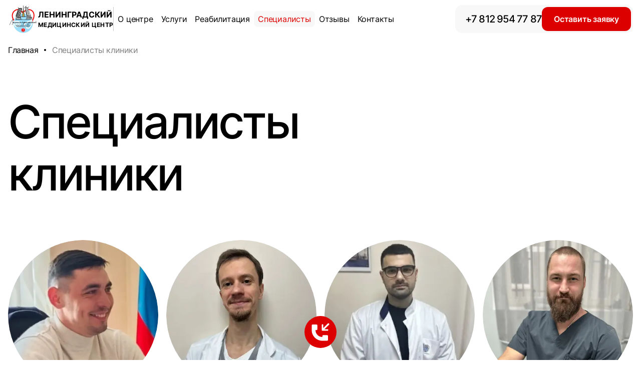

--- FILE ---
content_type: text/html; charset=utf-8
request_url: https://lenmedcentr.ru/specialists
body_size: 31032
content:
<!DOCTYPE html><html lang="ru"><head><meta charSet="utf-8"/><meta charSet="utf-8"/><meta name="viewport" content="width=device-width, initial-scale=1"/><meta name="viewport" content="width=device-width, initial-scale=1, maximum-scale=1"/><link rel="preload" as="image" href="https://mc.yandex.ru/watch/89843752"/><link rel="stylesheet" href="/_next/static/css/28a4648c63584e6c.css" data-precedence="next"/><link rel="stylesheet" href="/_next/static/css/6ca18b34c35db136.css" data-precedence="next"/><link rel="preload" as="script" fetchPriority="low" href="/_next/static/chunks/webpack-fb4ba6bb403f5db5.js"/><script src="/_next/static/chunks/fd9d1056-9727057f6e4ae014.js" async=""></script><script src="/_next/static/chunks/938-228e57341f5d0a8f.js" async=""></script><script src="/_next/static/chunks/main-app-e5c9952a290d79bd.js" async=""></script><script src="/_next/static/chunks/212-edaee125ad19bbae.js" async=""></script><script src="/_next/static/chunks/991-3156c13f8ed009b7.js" async=""></script><script src="/_next/static/chunks/478-d176f8602827bd03.js" async=""></script><script src="/_next/static/chunks/912-ca273aca3addacda.js" async=""></script><script src="/_next/static/chunks/app/specialists/page-6e9bceb25c6cb98a.js" async=""></script><script src="/_next/static/chunks/c15bf2b0-317b706cfd788a09.js" async=""></script><script src="/_next/static/chunks/910-2c536eba6ade3a94.js" async=""></script><script src="/_next/static/chunks/215-61350a8376100f22.js" async=""></script><script src="/_next/static/chunks/648-ac1549d32ba6ce73.js" async=""></script><script src="/_next/static/chunks/app/layout-b96698f5f77362db.js" async=""></script><link rel="preload" href="https://api-maps.yandex.ru/2.1/?lang=ru_RU&amp;apikey=6d53d00e-6928-4106-99d7-5a005d3dc832&amp;suggest_apikey=105926c1-0da1-459e-8275-ecf8e0e36902" as="script"/><link rel="preload" href="/font/inter/Inter-SemiBold.woff2" as="font" type="font/woff2" crossorigin="anonymous"/><link rel="preload" href="/font/inter/Inter-Medium.woff2" as="font" type="font/woff2" crossorigin="anonymous"/><link rel="preload" href="/font/inter/Inter-Regular.woff2" as="font" type="font/woff2" crossorigin="anonymous"/><link rel="preload" href="/font/inter/Inter-Bold.woff2" as="font" type="font/woff2" crossorigin="anonymous"/><title>Специалисты клиники</title><meta name="description" content="Специалисты клиники"/><link rel="canonical" href="https://lenmedcentr.ru/specialists?_rsc=1tyzv"/><link rel="icon" href="/favicon.ico" type="image/x-icon" sizes="256x256"/><meta http-equiv="X-UA-Compatible" content="IE=edge"/><meta name="theme-color" content="#ffffff"/><meta name="apple-mobile-web-app-capable" content="yes"/><meta name="yandex-verification" content="72e0186c6ae6272c"/><script src="/_next/static/chunks/polyfills-c67a75d1b6f99dc8.js" noModule=""></script></head><body><div id="header" class="z-[300] bg-white overflow-hidden fixed left-0 top-0 w-full"><div class="wrapper"><div class="flex justify-between gap-3 py-2"><div class="flex gap-8 items-center"><a class="flex items-center gap-2 group" href="/"><img alt="logo" loading="lazy" width="200" height="200" decoding="async" data-nimg="1" class="w-[60px] h-[60px]" style="color:transparent" srcSet="/_next/image?url=%2F_next%2Fstatic%2Fmedia%2Flogo.94242184.png&amp;w=256&amp;q=100 1x, /_next/image?url=%2F_next%2Fstatic%2Fmedia%2Flogo.94242184.png&amp;w=640&amp;q=100 2x" src="/_next/image?url=%2F_next%2Fstatic%2Fmedia%2Flogo.94242184.png&amp;w=640&amp;q=100"/><div class="md:block hidden"><div class="group-hover:text-Primary/Red an text-[16px] uppercase font-bold ">Ленинградский</div><div class="group-hover:text-Primary/Red an text-[12px] tracking-[0.3px] uppercase font-bold">медицинский центр</div></div></a><div class="md:block hidden h-[48px] w-px bg-black/20"></div><div class="xl:flex hidden gap-2 truncate"><a class="p rounded-8 hover:text-Primary/Red transition-all duration-300 an px-2 py-1" href="/about">О центре</a><a class="p rounded-8 hover:text-Primary/Red transition-all duration-300 an px-2 py-1" href="/services">Услуги</a><a class="p rounded-8 hover:text-Primary/Red transition-all duration-300 an px-2 py-1" href="/reabilitacziya">Реабилитация</a><a class="p rounded-8 hover:text-Primary/Red transition-all duration-300 an px-2 py-1 bg-Secondary/Grey9 text-Primary/Red" href="/specialists">Специалисты</a><a class="p rounded-8 hover:text-Primary/Red transition-all duration-300 an px-2 py-1" href="/reviews">Отзывы</a><a class="p rounded-8 hover:text-Primary/Red transition-all duration-300 an px-2 py-1" href="/contacts">Контакты</a></div></div><div class="flex md:gap-5 gap-3 items-center"><div class="p-1 md:pl-5 pl-5 md:rounded-[14px] rounded-full items-center bg-Secondary/Grey9 flex gap-5"><a href="tel:+7 812 954 77 87" class="h6 truncate">+7 812 954 77 87</a><button class="transition-all relative disabled:opacity-60 justify-center whitespace-nowrap flex items-center gap-2 overflow-hidden duration-300 bg-Primary/Red px-6 h8 text-white rounded-[12px] ring-0 ring-Primary/Red/50 hover:ring-4 px-5 h-[48px] md:block hidden"><span>Оставить заявку</span></button><a href="tel:+7 812 954 77 87" class="md:hidden w-[36px] h-[36px] rounded-full bg-Primary/Red flex items-center justify-center"><svg width="16" height="16" viewBox="0 0 16 16" fill="none" xmlns="http://www.w3.org/2000/svg"><path fill-rule="evenodd" clip-rule="evenodd" d="M15.9993 11.979V14.3876C15.9993 14.8397 15.8142 15.2716 15.4764 15.5775C15.1465 15.8834 14.696 16.0343 14.2455 15.9934C11.7677 15.7252 9.39451 14.8806 7.30288 13.5286C5.35605 12.2961 3.71492 10.651 2.47603 8.71129C1.11647 6.61658 0.271817 4.23205 0.00634036 1.75035C-0.0338833 1.30154 0.118975 0.855931 0.41663 0.523539C0.72233 0.190345 1.15673 0.000883718 1.60724 8.08398e-05H4.02066C4.82513 -0.00794794 5.51698 0.582947 5.62961 1.38101C5.73419 2.15177 5.91928 2.90893 6.1928 3.63714C6.41001 4.22405 6.27319 4.88561 5.83073 5.3312L4.80903 6.35083C5.95138 8.36123 7.62469 10.0248 9.63587 11.1681L10.6576 10.1485C11.1081 9.70769 11.7677 9.56638 12.355 9.78717C13.0871 10.0593 13.8433 10.2472 14.6156 10.3492C15.4281 10.4632 16.0234 11.1641 15.9993 11.979Z" fill="white"></path></svg></a></div><div class="xl:hidden block"><button class="w-10 border-none h-10 flex items-center justify-center bg-Secondary/Grey9 rounded-8"><svg width="18" height="10" viewBox="0 0 18 10" fill="none" xmlns="http://www.w3.org/2000/svg"><path d="M1 1H17" stroke="#DD0000" stroke-width="1.5" stroke-linecap="round"></path><path d="M7 9L17 9" stroke="#DD0000" stroke-width="1.5" stroke-linecap="round"></path></svg></button></div></div></div></div></div><div class="h-[76px] mb-3"></div><div class="min-h-[70vh]"><div class="wrapper"><div class="gap-1 mt-2 items-center flex-wrap md:flex hidden"><a class="p text-black tracking-[-0.4px]" href="/">Главная</a><div class="w-1 h-1 rounded-full mx-3 bg-black"></div><p class="p text-black/50 tracking-[-0.4px]">Специалисты клиники</p></div><h1 class="h1 mt-20">Специалисты <br/> клиники</h1><div class="mt-20 grid lg:grid-cols-4 md:grid-cols-3 sm:grid-cols-2 grid-cols-1 gap-4 gap-y-20"><div class="cursor-pointer"><img alt="" loading="lazy" width="320" height="320" decoding="async" data-nimg="1" class="rounded-full mx-auto aspect-square w-full h-auto max-w-[360px] object-contain" style="color:transparent" srcSet="/_next/image?url=https%3A%2F%2Flenmedcentr.ru%2Fuploads%2F3_68293add33.webp&amp;w=384&amp;q=75 1x, /_next/image?url=https%3A%2F%2Flenmedcentr.ru%2Fuploads%2F3_68293add33.webp&amp;w=640&amp;q=75 2x" src="/_next/image?url=https%3A%2F%2Flenmedcentr.ru%2Fuploads%2F3_68293add33.webp&amp;w=640&amp;q=75"/><div class="h5 text-center mt-4">Павлов Руслан Валерьевич</div><div class="ps text-center mt-3">Руководитель реабилитационного отдела</div></div><div class="cursor-pointer"><img alt="" loading="lazy" width="320" height="320" decoding="async" data-nimg="1" class="rounded-full mx-auto aspect-square w-full h-auto max-w-[360px] object-contain" style="color:transparent" srcSet="/_next/image?url=https%3A%2F%2Flenmedcentr.ru%2Fuploads%2F1_356b2fcefc.webp&amp;w=384&amp;q=75 1x, /_next/image?url=https%3A%2F%2Flenmedcentr.ru%2Fuploads%2F1_356b2fcefc.webp&amp;w=640&amp;q=75 2x" src="/_next/image?url=https%3A%2F%2Flenmedcentr.ru%2Fuploads%2F1_356b2fcefc.webp&amp;w=640&amp;q=75"/><div class="h5 text-center mt-4">Былинский Дмитрий Николаевич</div><div class="ps text-center mt-3">Врач психиатр-нарколог, психотерапевт</div></div><div class="cursor-pointer"><img alt="" loading="lazy" width="320" height="320" decoding="async" data-nimg="1" class="rounded-full mx-auto aspect-square w-full h-auto max-w-[360px] object-contain" style="color:transparent" srcSet="/_next/image?url=https%3A%2F%2Flenmedcentr.ru%2Fuploads%2F1_eaaaa08149.webp&amp;w=384&amp;q=75 1x, /_next/image?url=https%3A%2F%2Flenmedcentr.ru%2Fuploads%2F1_eaaaa08149.webp&amp;w=640&amp;q=75 2x" src="/_next/image?url=https%3A%2F%2Flenmedcentr.ru%2Fuploads%2F1_eaaaa08149.webp&amp;w=640&amp;q=75"/><div class="h5 text-center mt-4">Унгурян Николай Иванович</div><div class="ps text-center mt-3">Врач психиатр-нарколог</div></div><div class="cursor-pointer"><img alt="" loading="lazy" width="320" height="320" decoding="async" data-nimg="1" class="rounded-full mx-auto aspect-square w-full h-auto max-w-[360px] object-contain" style="color:transparent" srcSet="/_next/image?url=https%3A%2F%2Flenmedcentr.ru%2Fuploads%2F1_157db19cb0.png&amp;w=384&amp;q=75 1x, /_next/image?url=https%3A%2F%2Flenmedcentr.ru%2Fuploads%2F1_157db19cb0.png&amp;w=640&amp;q=75 2x" src="/_next/image?url=https%3A%2F%2Flenmedcentr.ru%2Fuploads%2F1_157db19cb0.png&amp;w=640&amp;q=75"/><div class="h5 text-center mt-4">Куликов Игорь Геннадьевич</div><div class="ps text-center mt-3">Психиатр, нарколог, психотерапевт</div></div><div class="cursor-pointer"><img alt="" loading="lazy" width="320" height="320" decoding="async" data-nimg="1" class="rounded-full mx-auto aspect-square w-full h-auto max-w-[360px] object-contain" style="color:transparent" srcSet="/_next/image?url=https%3A%2F%2Flenmedcentr.ru%2Fuploads%2F1_5b9041a440.webp&amp;w=384&amp;q=75 1x, /_next/image?url=https%3A%2F%2Flenmedcentr.ru%2Fuploads%2F1_5b9041a440.webp&amp;w=640&amp;q=75 2x" src="/_next/image?url=https%3A%2F%2Flenmedcentr.ru%2Fuploads%2F1_5b9041a440.webp&amp;w=640&amp;q=75"/><div class="h5 text-center mt-4">Кнабенгоф Мария Андреевна</div><div class="ps text-center mt-3">Психолог</div></div><div class="cursor-pointer"><img alt="" loading="lazy" width="320" height="320" decoding="async" data-nimg="1" class="rounded-full mx-auto aspect-square w-full h-auto max-w-[360px] object-contain" style="color:transparent" srcSet="/_next/image?url=https%3A%2F%2Flenmedcentr.ru%2Fuploads%2F1_e711f068b7.webp&amp;w=384&amp;q=75 1x, /_next/image?url=https%3A%2F%2Flenmedcentr.ru%2Fuploads%2F1_e711f068b7.webp&amp;w=640&amp;q=75 2x" src="/_next/image?url=https%3A%2F%2Flenmedcentr.ru%2Fuploads%2F1_e711f068b7.webp&amp;w=640&amp;q=75"/><div class="h5 text-center mt-4">Лишкевич Ирина Алексеевна</div><div class="ps text-center mt-3">Психиатр</div></div><div class="cursor-pointer"><img alt="" loading="lazy" width="320" height="320" decoding="async" data-nimg="1" class="rounded-full mx-auto aspect-square w-full h-auto max-w-[360px] object-contain" style="color:transparent" srcSet="/_next/image?url=https%3A%2F%2Flenmedcentr.ru%2Fuploads%2F1_e6d73decc1.png&amp;w=384&amp;q=75 1x, /_next/image?url=https%3A%2F%2Flenmedcentr.ru%2Fuploads%2F1_e6d73decc1.png&amp;w=640&amp;q=75 2x" src="/_next/image?url=https%3A%2F%2Flenmedcentr.ru%2Fuploads%2F1_e6d73decc1.png&amp;w=640&amp;q=75"/><div class="h5 text-center mt-4">Ермола Антон Алексеевич</div><div class="ps text-center mt-3">Врач психиатр</div></div><div class="cursor-pointer"><img alt="" loading="lazy" width="320" height="320" decoding="async" data-nimg="1" class="rounded-full mx-auto aspect-square w-full h-auto max-w-[360px] object-contain" style="color:transparent" srcSet="/_next/image?url=https%3A%2F%2Flenmedcentr.ru%2Fuploads%2F1_d36a9b10ec.webp&amp;w=384&amp;q=75 1x, /_next/image?url=https%3A%2F%2Flenmedcentr.ru%2Fuploads%2F1_d36a9b10ec.webp&amp;w=640&amp;q=75 2x" src="/_next/image?url=https%3A%2F%2Flenmedcentr.ru%2Fuploads%2F1_d36a9b10ec.webp&amp;w=640&amp;q=75"/><div class="h5 text-center mt-4">Медведева Майя Яковлевна</div><div class="ps text-center mt-3">Клинический психолог</div></div><div class="cursor-pointer"><img alt="" loading="lazy" width="320" height="320" decoding="async" data-nimg="1" class="rounded-full mx-auto aspect-square w-full h-auto max-w-[360px] object-contain" style="color:transparent" srcSet="/_next/image?url=https%3A%2F%2Flenmedcentr.ru%2Fuploads%2F1_d0ee1148a6.webp&amp;w=384&amp;q=75 1x, /_next/image?url=https%3A%2F%2Flenmedcentr.ru%2Fuploads%2F1_d0ee1148a6.webp&amp;w=640&amp;q=75 2x" src="/_next/image?url=https%3A%2F%2Flenmedcentr.ru%2Fuploads%2F1_d0ee1148a6.webp&amp;w=640&amp;q=75"/><div class="h5 text-center mt-4">Беседин Максим Иванович</div><div class="ps text-center mt-3">Дежурный врач</div></div><div class="cursor-pointer"><img alt="" loading="lazy" width="320" height="320" decoding="async" data-nimg="1" class="rounded-full mx-auto aspect-square w-full h-auto max-w-[360px] object-contain" style="color:transparent" srcSet="/_next/image?url=https%3A%2F%2Flenmedcentr.ru%2Fuploads%2F1_921d933282.webp&amp;w=384&amp;q=75 1x, /_next/image?url=https%3A%2F%2Flenmedcentr.ru%2Fuploads%2F1_921d933282.webp&amp;w=640&amp;q=75 2x" src="/_next/image?url=https%3A%2F%2Flenmedcentr.ru%2Fuploads%2F1_921d933282.webp&amp;w=640&amp;q=75"/><div class="h5 text-center mt-4">Манашова Ирина Владимировна</div><div class="ps text-center mt-3">Процедурная медицинская сестра</div></div><div class="cursor-pointer"><img alt="" loading="lazy" width="320" height="320" decoding="async" data-nimg="1" class="rounded-full mx-auto aspect-square w-full h-auto max-w-[360px] object-contain" style="color:transparent" srcSet="/_next/image?url=https%3A%2F%2Flenmedcentr.ru%2Fuploads%2FBelova_T_fd5f1f138a.webp&amp;w=384&amp;q=75 1x, /_next/image?url=https%3A%2F%2Flenmedcentr.ru%2Fuploads%2FBelova_T_fd5f1f138a.webp&amp;w=640&amp;q=75 2x" src="/_next/image?url=https%3A%2F%2Flenmedcentr.ru%2Fuploads%2FBelova_T_fd5f1f138a.webp&amp;w=640&amp;q=75"/><div class="h5 text-center mt-4">Белова Татьяна Владимировна</div><div class="ps text-center mt-3">Клинический психолог</div></div></div></div><div class="lg:mt-blockSpace mt-20 mb-14"><div class="wrapper"><div class="bg-Primary/Blue relative rounded-[32px] md:pt-[70px] pt-[100px] px-8 md:pb-[90px] pb-10"><div class="absolute right-6 md:top-6 -top-16"><img alt="" loading="lazy" width="160" height="160" decoding="async" data-nimg="1" style="color:transparent" srcSet="/_next/image?url=%2Fimages%2Flogo.webp&amp;w=256&amp;q=100 1x, /_next/image?url=%2Fimages%2Flogo.webp&amp;w=384&amp;q=100 2x" src="/_next/image?url=%2Fimages%2Flogo.webp&amp;w=384&amp;q=100"/></div><div class="h3">Записаться на прием</div><div class="h5 mt-4">После заполнения мы перезвоним вам в течении 3 минут</div><form class="mt-10 xl:items-center flex xl:flex-row flex-col gap-4"><div class="md:max-w-[312px] w-full"><input placeholder="Имя" class="border-none bg-white w-full ring-0 !ring-Primary/Blue hover:ring-1 focus:ring-1 an !shadow-none h-[48px] flex items-center !text-[16px] !outline-none px-4 p rounded-[12px]" name="name"/></div><div class="md:max-w-[312px] w-full"><input placeholder="Номер телефона" class="border-none bg-white w-full ring-0 !ring-Primary/Blue hover:ring-1 focus:ring-1 an !shadow-none h-[48px] flex items-center !text-[16px] !outline-none px-4 p rounded-[12px]" name="phone"/></div><div class="flex gap-4 items-center sm:flex-row flex-col"><button class="transition-all relative disabled:opacity-60 justify-center whitespace-nowrap flex items-center gap-2 overflow-hidden duration-300 bg-Primary/Blue2 px-6 h8 text-white rounded-[12px] ring-0 ring-Primary/Blue2/50 hover:ring-4 px-5 h-[48px] sm:w-fit w-full" type="submit"><span>Записаться на прием</span></button><div class="ps max-w-[400px] text-Secondary-3 lg:text-left text-center">Нажимая на кнопку, вы даете согласие <br/> на<!-- --> <a class="underline" href="/personal">обработку персональных данных</a></div></div></form></div></div></div></div><div class="relative bg-Primary/Blue2 overflow-hidden md:pt-16 pt-8"><div class="wrapper"><div class="grid grid-cols-12 gap-5 pb-[53px] border-b border-Secondary/Grey3"><div class="lg:col-span-2 col-span-12"><a class="block" href="/"><img alt="" loading="lazy" width="88" height="88" decoding="async" data-nimg="1" style="color:transparent" srcSet="/_next/image?url=%2Fimages%2Flogo.webp&amp;w=96&amp;q=75 1x, /_next/image?url=%2Fimages%2Flogo.webp&amp;w=256&amp;q=75 2x" src="/_next/image?url=%2Fimages%2Flogo.webp&amp;w=256&amp;q=75"/></a><p class="ps text-white/50 mt-5">Ленинградский медицинский центр Лечение зависимости с гарантией результата</p><p class="ps text-white/50 lg:mt-4 mt-2">По вопросам трудоустройства и взаимодействия с клиниками и реабилитационными <br/> центрами<!-- --> <a class="text-Primary/Blue block ps mt-2" href="tel:+7 812 954 77 87">+7 812 954 77 87</a></p></div><div class="lg:col-span-2 col-span-12 lg:col-start-4"><div class="flex flex-col gap-2"><a class="p text-white" href="/about">О центре</a><a class="p text-white" href="/services">Услуги</a><a class="p text-white" href="/reabilitacziya">Реабилитация</a><a class="p text-white" href="/specialists">Специалисты</a><a class="p text-white" href="/reviews">Отзывы</a><a class="p text-white" href="/contacts">Контакты</a></div></div><div class="lg:col-span-7 col-span-12"><p class="p uppercase text-white md:pt-0 pt-10">КОНТАКТЫ</p><div class="mt-4 flex md:flex-row flex-col gap-5 flex-wrap md:gap-10"><div class="flex flex-col gap-4"><div class="flex gap-3 items-center hover:opacity-50 an"><div class="w-5"><svg width="16" height="16" viewBox="0 0 16 16" fill="none" xmlns="http://www.w3.org/2000/svg"><path fill-rule="evenodd" clip-rule="evenodd" d="M15.9993 11.979V14.3876C15.9993 14.8397 15.8142 15.2716 15.4764 15.5775C15.1465 15.8834 14.696 16.0343 14.2455 15.9934C11.7677 15.7252 9.39451 14.8806 7.30288 13.5286C5.35605 12.2961 3.71492 10.651 2.47603 8.71129C1.11647 6.61658 0.271817 4.23205 0.00634036 1.75035C-0.0338833 1.30154 0.118975 0.855931 0.41663 0.523539C0.72233 0.190345 1.15673 0.000883718 1.60724 8.08398e-05H4.02066C4.82513 -0.00794794 5.51698 0.582947 5.62961 1.38101C5.73419 2.15177 5.91928 2.90893 6.1928 3.63714C6.41001 4.22405 6.27319 4.88561 5.83073 5.3312L4.80903 6.35083C5.95138 8.36123 7.62469 10.0248 9.63587 11.1681L10.6576 10.1485C11.1081 9.70769 11.7677 9.56638 12.355 9.78717C13.0871 10.0593 13.8433 10.2472 14.6156 10.3492C15.4281 10.4632 16.0234 11.1641 15.9993 11.979Z" fill="white"></path></svg></div><a href="tel:+7 812 954 77 87" class="p text-Primary/Blue whitespace-nowrap">+7 812 954 77 87</a></div><div class="flex gap-3 items-center hover:opacity-50 an"><div class="w-5"><svg width="22" height="14" viewBox="0 0 22 14" fill="none" xmlns="http://www.w3.org/2000/svg"><path fill-rule="evenodd" clip-rule="evenodd" d="M3.8 0H18.2C19.19 0 20 0.7875 20 1.75V12.25C20 13.2125 19.19 14 18.2 14H3.8C2.81 14 2 13.2125 2 12.25V1.75C2 0.7875 2.81 0 3.8 0Z" fill="white"></path><path d="M21 1L11 6L1 1" fill="white"></path><path d="M21 1L11 6L1 1" stroke="#101010" stroke-width="2" stroke-linecap="round" stroke-linejoin="round"></path></svg></div><a href="mailto:lenmedcentry@gmail.com" class="p text-Primary/Blue whitespace-nowrap">lenmedcentry@gmail.com</a></div></div><div class="flex flex-col gap-4"><div class="flex gap-3 items-center"><div class="w-5"><svg width="14" height="17" viewBox="0 0 14 17" fill="none" xmlns="http://www.w3.org/2000/svg"><path fill-rule="evenodd" clip-rule="evenodd" d="M14 6.95455C14 12.3636 7 17 7 17C7 17 0 12.3636 0 6.95455C0 3.11332 3.13367 0 7 0C10.8663 0 14 3.11332 14 6.95455Z" fill="white"></path><path fill-rule="evenodd" clip-rule="evenodd" d="M7 9C8.10467 9 9 8.10467 9 7C9 5.89533 8.10467 5 7 5C5.89533 5 5 5.89533 5 7C5 8.10467 5.89533 9 7 9Z" fill="#101010" stroke="#101010" stroke-width="2" stroke-linecap="round" stroke-linejoin="round"></path></svg></div><p class="p text-white">Санкт-Петербург, Химический переулок, 8И</p></div><div class="flex gap-3 items-center"><div class="w-5"><svg width="16" height="16" viewBox="0 0 16 16" fill="none" xmlns="http://www.w3.org/2000/svg"><path d="M16 8C16 3.58172 12.4183 0 8 0C3.58172 0 0 3.58172 0 8C0 12.4183 3.58172 16 8 16C12.4183 16 16 12.4183 16 8Z" fill="white"></path><path d="M8 8V4V8Z" fill="#101010"></path><path d="M8 8V4" stroke="#101010" stroke-width="1.5" stroke-linecap="round" stroke-linejoin="round"></path><path d="M8 8H12H8Z" fill="#101010"></path><path d="M8 8H12" stroke="#101010" stroke-width="1.5" stroke-linecap="round" stroke-linejoin="round"></path></svg></div><p class="p text-white">ПН-ВС: круглосуточно</p></div></div></div></div></div><div class="py-5 flex gap-5 gap-y-10 flex-wrap justify-between"><div class="flex gap-6 flex-wrap gap-y-3 items-center"><a class="ps text-white/50 underline" href="/">Лицензия № ЛО-78-01-009862</a><a class="ps text-white/50 underline" href="/personal-data">Пользовательское соглашение</a></div><a target="_blank" href="" rel="noreferrer"><svg width="104" height="16" viewBox="0 0 104 16" fill="none" xmlns="http://www.w3.org/2000/svg"><path fill-rule="evenodd" clip-rule="evenodd" d="M49.2063 6.75677C48.7666 6.70893 48.3217 6.74817 47.8971 6.87225C47.4725 6.99634 47.0765 7.20284 46.7318 7.47996C46.387 7.75708 46.1002 8.0994 45.8877 8.48737C45.6752 8.87534 45.5412 9.30136 45.4933 9.74111C45.4455 10.1809 45.4847 10.6257 45.6088 11.0503C45.7329 11.4749 45.9394 11.8709 46.2165 12.2157C46.4937 12.5605 46.836 12.8473 47.2239 13.0598C47.6119 13.2723 48.0379 13.4063 48.4777 13.4541C48.9174 13.5019 49.3623 13.4627 49.7869 13.3386C50.2115 13.2145 50.6075 13.008 50.9523 12.7309C51.297 12.4538 51.5839 12.1115 51.7963 11.7235C52.0088 11.3355 52.1428 10.9095 52.1907 10.4698C52.2385 10.03 52.1993 9.58513 52.0752 9.16054C51.9511 8.73596 51.7446 8.33997 51.4675 7.99519C51.1904 7.6504 50.848 7.36358 50.4601 7.15109C50.0721 6.9386 49.6461 6.80461 49.2063 6.75677ZM47.1884 4.44737C47.9315 4.23022 48.71 4.16155 49.4796 4.24527C50.2491 4.329 50.9947 4.56348 51.6736 4.93534C52.3526 5.30719 52.9516 5.80913 53.4366 6.4125C53.9216 7.01587 54.2829 7.70885 54.5001 8.45188C54.7172 9.19491 54.7859 9.97343 54.7022 10.743C54.6184 11.5126 54.384 12.2581 54.0121 12.937C53.6402 13.616 53.1383 14.2151 52.5349 14.7C51.9316 15.185 51.2386 15.5463 50.4956 15.7635C49.7525 15.9806 48.974 16.0493 48.2044 15.9656C47.4349 15.8819 46.6893 15.6474 46.0104 15.2755C45.3314 14.9037 44.7324 14.4017 44.2474 13.7984C43.7625 13.195 43.4011 12.502 43.1839 11.759C42.9668 11.016 42.8981 10.2374 42.9818 9.46787C43.0656 8.6983 43.3001 7.95276 43.6719 7.27382C44.0438 6.59487 44.5457 5.99581 45.1491 5.51085C45.7524 5.02589 46.4454 4.66452 47.1884 4.44737Z" fill="white"></path><path fill-rule="evenodd" clip-rule="evenodd" d="M24.4211 6.73701C23.8298 6.73701 23.249 6.89265 22.7369 7.18829C22.2248 7.48393 21.7996 7.90916 21.504 8.42122C21.2083 8.93329 21.0527 9.51415 21.0527 10.1054C21.0527 10.6967 21.2083 11.2776 21.504 11.7896C21.7996 12.3017 22.2248 12.7269 22.7369 13.0226C23.249 13.3182 23.8298 13.4739 24.4211 13.4739C25.0124 13.4739 25.5933 13.3182 26.1053 13.0226C26.6174 12.7269 27.0426 12.3017 27.3382 11.7896L29.5261 13.0528C29.0087 13.9489 28.2646 14.6931 27.3685 15.2104C26.4724 15.7278 25.4558 16.0002 24.4211 16.0002C23.3864 16.0002 22.3699 15.7278 21.4737 15.2104C20.5776 14.6931 19.8335 13.9489 19.3161 13.0528C18.7987 12.1567 18.5264 11.1402 18.5264 10.1054C18.5264 9.07069 18.7987 8.05418 19.3161 7.15806C19.8335 6.26195 20.5776 5.51781 21.4737 5.00044C22.3699 4.48307 23.3864 4.21069 24.4211 4.21069V6.73701Z" fill="white"></path><path fill-rule="evenodd" clip-rule="evenodd" d="M8.71446 2.57315C8.0018 2.47932 7.27763 2.52679 6.58331 2.71283C5.88899 2.89887 5.23811 3.21985 4.66783 3.65744C4.09756 4.09502 3.61906 4.64065 3.25965 5.26316C2.90024 5.88567 2.66697 6.57288 2.57315 7.28554C2.47932 7.99821 2.52679 8.72237 2.71283 9.4167C2.89887 10.111 3.21985 10.7619 3.65744 11.3322C4.09502 11.9024 4.64065 12.3809 5.26316 12.7404C5.88567 13.0998 6.57288 13.333 7.28554 13.4269C7.99821 13.5207 8.72237 13.4732 9.4167 13.2872C10.111 13.1011 10.7619 12.7802 11.3322 12.3426C11.9024 11.905 12.3809 11.3594 12.7404 10.7368C13.0998 10.1143 13.333 9.42713 13.4269 8.71446C13.5207 8.0018 13.4732 7.27763 13.2872 6.58331C13.1011 5.88899 12.7802 5.23811 12.3426 4.66783C11.905 4.09756 11.3594 3.61906 10.7368 3.25965C10.1143 2.90024 9.42713 2.66697 8.71446 2.57315ZM5.92945 0.272594C6.94423 0.000684839 8.00263 -0.0686862 9.04421 0.0684415C10.0858 0.205569 11.0902 0.54651 12 1.0718C12.9098 1.59709 13.7073 2.29643 14.3468 3.12991C14.9864 3.96339 15.4555 4.91467 15.7274 5.92945C15.9993 6.94423 16.0687 8.00263 15.9316 9.04421C15.7944 10.0858 15.4535 11.0902 14.9282 12C14.4029 12.9098 13.7036 13.7073 12.8701 14.3468C12.0366 14.9864 11.0853 15.4555 10.0706 15.7274C9.05578 15.9993 7.99738 16.0687 6.95579 15.9316C5.9142 15.7944 4.90983 15.4535 4 14.9282C3.09018 14.4029 2.29272 13.7036 1.65317 12.8701C1.01362 12.0366 0.544503 11.0853 0.272594 10.0706C0.000684864 9.05578 -0.0686862 7.99738 0.0684415 6.95579C0.205569 5.9142 0.54651 4.90983 1.0718 4C1.59709 3.09018 2.29643 2.29272 3.12991 1.65317C3.96339 1.01362 4.91467 0.544502 5.92945 0.272594Z" fill="white"></path><path fill-rule="evenodd" clip-rule="evenodd" d="M75.6024 7.3047C76.2819 6.85069 77.1033 6.65917 77.9135 6.76584C78.7237 6.8725 79.4675 7.27008 80.0064 7.88449C80.1528 8.05142 80.2813 8.23126 80.3909 8.42107H74.5568C74.8132 7.97701 75.1697 7.59389 75.6024 7.3047ZM74.2123 10.9474C74.2697 11.1696 74.35 11.3867 74.4528 11.5953C74.8142 12.3282 75.4298 12.9047 76.1848 13.2175C76.9398 13.5302 77.7827 13.5578 78.5566 13.2951C79.3304 13.0324 79.9824 12.4974 80.391 11.7896L82.5788 13.0528C81.8638 14.2913 80.7229 15.2276 79.3686 15.6873C78.0144 16.147 76.5393 16.0987 75.218 15.5515C73.8968 15.0042 72.8195 13.9952 72.187 12.7126C71.5545 11.43 71.4098 9.96115 71.78 8.57977C72.1501 7.19839 73.0098 5.99868 74.1989 5.20415C75.388 4.40962 76.8254 4.07447 78.2433 4.26114C79.6611 4.4478 80.9628 5.14356 81.9057 6.21877C82.8487 7.29395 83.3685 8.67525 83.3686 10.1053H83.3686V10.9474H74.2123Z" fill="white"></path><path fill-rule="evenodd" clip-rule="evenodd" d="M59.7895 0H57.2632V10.082C57.2632 10.0898 57.2632 10.0976 57.2632 10.1054C57.2632 13.3609 59.9023 16.0001 63.1579 16.0001C66.4135 16.0001 69.0527 13.3609 69.0527 10.1054C69.0527 6.84978 66.4135 4.21061 63.1579 4.21061C61.9055 4.21061 60.7443 4.60118 59.7895 5.26716V0ZM59.7895 10.1053H59.7895V10.0877C59.7991 8.23549 61.3035 6.73693 63.1579 6.73693C65.0183 6.73693 66.5263 8.24502 66.5263 10.1054C66.5263 11.9657 65.0183 13.4738 63.1579 13.4738C61.2976 13.4738 59.7895 11.9657 59.7895 10.1054C59.7895 10.1053 59.7895 10.1053 59.7895 10.1053Z" fill="white"></path><path fill-rule="evenodd" clip-rule="evenodd" d="M90.1054 4.21069H87.5791V10.1054V16.0002H90.1054V10.1054C90.1054 9.58876 90.2243 9.07901 90.4528 8.61562C90.6813 8.15223 91.0134 7.74761 91.4233 7.43308C91.8332 7.11855 92.3099 6.90253 92.8167 6.80173C93.3234 6.70094 93.8466 6.71806 94.3457 6.85179L94.9995 4.41155C94.1261 4.17753 93.2106 4.14756 92.3238 4.32396C91.5263 4.4826 90.7712 4.80434 90.1054 5.2679V4.21069Z" fill="white"></path><path fill-rule="evenodd" clip-rule="evenodd" d="M32.842 0H35.3684V4.21061H38.7368V6.73693H35.3684V10.1053H32.842V0ZM35.8197 11.7895C35.524 11.2775 35.3684 10.6966 35.3684 10.1053H32.8421C32.8421 11.1401 33.1144 12.1566 33.6318 13.0527C34.1492 13.9488 34.8933 14.6929 35.7894 15.2103C36.6855 15.7277 37.7021 16 38.7368 16C39.7715 16 40.7881 15.7277 41.6842 15.2103L40.421 13.0225C39.9089 13.3181 39.3281 13.4737 38.7368 13.4737C38.1455 13.4737 37.5647 13.3181 37.0526 13.0225C36.5405 12.7268 36.1153 12.3016 35.8197 11.7895Z" fill="white"></path><circle cx="101.474" cy="13.8946" r="2.10526" fill="#DD572D"></circle></svg></a></div></div></div><div class="Toastify"></div><div id="portal"></div><script>(function(m,e,t,r,i,k,a){m[i]=m[i]||function(){(m[i].a=m[i].a||[]).push(arguments)};m[i].l=1*new Date();for(var j=0;j<document.scripts.length;j++){if(document.scripts[j].src===r)return;}k=e.createElement(t);a=e.getElementsByTagName(t)[0];k.async=1;k.src=r;a.parentNode.insertBefore(k,a)})(window,document,"script","https://mc.yandex.ru/metrika/tag.js","ym");ym(89843752,"init",{clickmap:true,trackLinks:true,accurateTrackBounce:true,webvisor:true});</script><noscript><img src="https://mc.yandex.ru/watch/89843752" style="position:absolute;left:-9999px" alt=""/></noscript>
<script>(function(w,d,n,c){w.CalltouchDataObject=n;w[n]=function(){w[n].callbacks.push(arguments)};if(!w[n].callbacks)w[n].callbacks=[];w[n].loaded=false;if(typeof c!=="object")c=[c];w[n].counters=c;for(var i=0;i<c.length;i++)p(c[i]);function p(id){var f=d.getElementsByTagName("script")[0],s=d.createElement("script"),i=function(){f.parentNode.insertBefore(s,f)},m=typeof Array.prototype.find==="function",n=m?"init-min.js":"init.js";s.async=true;s.src="https://mod.calltouch.ru/"+n+"?id="+id;w.opera=="[object Opera]"?d.addEventListener("DOMContentLoaded",i,false):i();}})(window,document,"ct","z9ygil4y");</script>
<div></div><style>#nprogress{pointer-events:none}#nprogress .bar{background:#DD0000;position:fixed;z-index:1600;top: 0;left:0;width:100%;height:2px}#nprogress .peg{display:block;position:absolute;right:0;width:100px;height:100%;box-shadow:0 0 10px #DD0000,0 0 5px #DD0000;opacity:1;-webkit-transform:rotate(3deg) translate(0px,-4px);-ms-transform:rotate(3deg) translate(0px,-4px);transform:rotate(3deg) translate(0px,-4px)}#nprogress .spinner{display:block;position:fixed;z-index:1600;top: 15px;right:15px}#nprogress .spinner-icon{width:18px;height:18px;box-sizing:border-box;border:2px solid transparent;border-top-color:#DD0000;border-left-color:#DD0000;border-radius:50%;-webkit-animation:nprogress-spinner 400ms linear infinite;animation:nprogress-spinner 400ms linear infinite}.nprogress-custom-parent{overflow:hidden;position:relative}.nprogress-custom-parent #nprogress .bar,.nprogress-custom-parent #nprogress .spinner{position:absolute}@-webkit-keyframes nprogress-spinner{0%{-webkit-transform:rotate(0deg)}100%{-webkit-transform:rotate(360deg)}}@keyframes nprogress-spinner{0%{transform:rotate(0deg)}100%{transform:rotate(360deg)}}</style><script src="/_next/static/chunks/webpack-fb4ba6bb403f5db5.js" async=""></script><script>(self.__next_f=self.__next_f||[]).push([0]);self.__next_f.push([2,null])</script><script>self.__next_f.push([1,"1:HL[\"/_next/static/css/28a4648c63584e6c.css\",\"style\"]\n2:HL[\"/_next/static/css/6ca18b34c35db136.css\",\"style\"]\n0:\"$L3\"\n"])</script><script>self.__next_f.push([1,"4:I[47690,[],\"\"]\n7:I[5613,[],\"\"]\n8:I[31778,[],\"\"]\nb:I[48955,[],\"\"]\n"])</script><script>self.__next_f.push([1,"3:[[[\"$\",\"link\",\"0\",{\"rel\":\"stylesheet\",\"href\":\"/_next/static/css/28a4648c63584e6c.css\",\"precedence\":\"next\",\"crossOrigin\":\"$undefined\"}],[\"$\",\"link\",\"1\",{\"rel\":\"stylesheet\",\"href\":\"/_next/static/css/6ca18b34c35db136.css\",\"precedence\":\"next\",\"crossOrigin\":\"$undefined\"}]],[\"$\",\"$L4\",null,{\"buildId\":\"zTegYUKJbGW4kAbexwUGk\",\"assetPrefix\":\"\",\"initialCanonicalUrl\":\"/specialists?_rsc=1tyzv\",\"initialTree\":[\"\",{\"children\":[\"specialists\",{\"children\":[\"__PAGE__\",{}]}]},\"$undefined\",\"$undefined\",true],\"initialSeedData\":[\"\",{\"children\":[\"specialists\",{\"children\":[\"__PAGE__\",{},[\"$L5\",\"$L6\",null]]},[\"$\",\"$L7\",null,{\"parallelRouterKey\":\"children\",\"segmentPath\":[\"children\",\"specialists\",\"children\"],\"loading\":\"$undefined\",\"loadingStyles\":\"$undefined\",\"loadingScripts\":\"$undefined\",\"hasLoading\":false,\"error\":\"$undefined\",\"errorStyles\":\"$undefined\",\"errorScripts\":\"$undefined\",\"template\":[\"$\",\"$L8\",null,{}],\"templateStyles\":\"$undefined\",\"templateScripts\":\"$undefined\",\"notFound\":\"$undefined\",\"notFoundStyles\":\"$undefined\",\"styles\":null}]]},[null,\"$L9\",null]],\"initialHead\":[false,\"$La\"],\"globalErrorComponent\":\"$b\"}]]\n"])</script><script>self.__next_f.push([1,"a:[[\"$\",\"meta\",\"0\",{\"name\":\"viewport\",\"content\":\"width=device-width, initial-scale=1\"}],[\"$\",\"meta\",\"1\",{\"charSet\":\"utf-8\"}],[\"$\",\"title\",\"2\",{\"children\":\"Специалисты клиники\"}],[\"$\",\"meta\",\"3\",{\"name\":\"description\",\"content\":\"Специалисты клиники\"}],[\"$\",\"link\",\"4\",{\"rel\":\"canonical\",\"href\":\"https://lenmedcentr.ru/specialists?_rsc=1tyzv\"}],[\"$\",\"link\",\"5\",{\"rel\":\"icon\",\"href\":\"/favicon.ico\",\"type\":\"image/x-icon\",\"sizes\":\"256x256\"}]]\n5:null\n"])</script><script>self.__next_f.push([1,"c:I[25250,[\"212\",\"static/chunks/212-edaee125ad19bbae.js\",\"991\",\"static/chunks/991-3156c13f8ed009b7.js\",\"478\",\"static/chunks/478-d176f8602827bd03.js\",\"912\",\"static/chunks/912-ca273aca3addacda.js\",\"526\",\"static/chunks/app/specialists/page-6e9bceb25c6cb98a.js\"],\"\"]\nd:I[82489,[\"212\",\"static/chunks/212-edaee125ad19bbae.js\",\"991\",\"static/chunks/991-3156c13f8ed009b7.js\",\"478\",\"static/chunks/478-d176f8602827bd03.js\",\"912\",\"static/chunks/912-ca273aca3addacda.js\",\"526\",\"static/chunks/app/specialists/page-6e9bceb25c6c"])</script><script>self.__next_f.push([1,"b98a.js\"],\"\"]\ne:I[54814,[\"212\",\"static/chunks/212-edaee125ad19bbae.js\",\"991\",\"static/chunks/991-3156c13f8ed009b7.js\",\"478\",\"static/chunks/478-d176f8602827bd03.js\",\"912\",\"static/chunks/912-ca273aca3addacda.js\",\"526\",\"static/chunks/app/specialists/page-6e9bceb25c6cb98a.js\"],\"\"]\n11:I[80228,[\"212\",\"static/chunks/212-edaee125ad19bbae.js\",\"991\",\"static/chunks/991-3156c13f8ed009b7.js\",\"478\",\"static/chunks/478-d176f8602827bd03.js\",\"912\",\"static/chunks/912-ca273aca3addacda.js\",\"526\",\"static/chunks/app/specialists/pa"])</script><script>self.__next_f.push([1,"ge-6e9bceb25c6cb98a.js\"],\"\"]\nf:T8b3,"])</script><script>self.__next_f.push([1,"\u003cp\u003eСтаж с 2019 года\u003cbr\u003eВоенно-медицинская академия им. С.М. Кирова «Лечебное дело», 2019 год\u003c/p\u003e\u003cp\u003e\u003cstrong\u003eОбразование\u003c/strong\u003e\u003c/p\u003e\u003cul\u003e\u003cli\u003eВоенно-медицинская академия им. С.М. Кирова (2017)\u003c/li\u003e\u003cli\u003eВоенно-медицинская академия им. С.М. Кирова \"Кафедра и клиника психиатрии\"\u003c/li\u003e\u003cli\u003eОрдинатура по специальности \"Психиатрия-наркология\" (2019)\u003c/li\u003e\u003c/ul\u003e\u003cp\u003e\u003cstrong\u003eКурсы повышения квалификации:\u003c/strong\u003e\u003c/p\u003e\u003cul\u003e\u003cli\u003eординатура по специальности «Психиатрия» 2021 год\u003c/li\u003e\u003cli\u003e«Применение гипноза в лечении аддикций и психических расстройств» 2021 год\u003c/li\u003e\u003cli\u003e«Психиатрия-наркология» 2022 год\u003c/li\u003e\u003c/ul\u003e\u003cp\u003e\u003cstrong\u003eСпециализация:\u003c/strong\u003e\u003c/p\u003e\u003cul\u003e\u003cli\u003eЛечение всех видов зависимостей и психических расстройств.\u003c/li\u003e\u003c/ul\u003e\u003cp style=\"margin-left:0px;\"\u003e\u0026nbsp;\u003c/p\u003e\u003cp style=\"margin-left:0px;\"\u003eИгорь Геннадьевич помогает при различных видах зависимостей: алкогольной, наркотической, табачной, токсикомании. Работает со случаями алкогольной депрессии, психоза, псевдопаралича, интоксикации алкоголем.\u003c/p\u003e\u003cp style=\"margin-left:0px;\"\u003eВыезжает на дом для вывода из запоя (снятия алкогольной интоксикации).\u003c/p\u003e\u003cp style=\"margin-left:0px;\"\u003eДоктор специализируется на диагностике и лечении психических расстройств: депрессия, фобии, навязчивые состояния, панические расстройства, неконтролируемая агрессия, нарушения пищевого поведения, апатия, стрессы. Кодирует по методу Довженко.\u003c/p\u003e"])</script><script>self.__next_f.push([1,"10:T1493,"])</script><script>self.__next_f.push([1,"\u003cp\u003eКлинический психолог, консультант в вопросах психологии, ведущая тренировок личностного роста.\u0026nbsp;\u003c/p\u003e\u003cp\u003e\u003cstrong\u003eКонтактная информация:\u003c/strong\u003e\u003c/p\u003e\u003cp\u003eТелефон: 89219891617, 89118373414\u0026nbsp;\u003c/p\u003e\u003cp\u003eПриём в Ленинградском медицинском центре на Химическом переулке 8И.\u003c/p\u003e\u003cp\u003eПсихологические методы, используемые в работе : КПТ (когнитивно-поведенческая терапия), гештальт-терапия, неофрейдизм.\u0026nbsp;\u003c/p\u003e\u003chr\u003e\u003cp\u003e\u003cstrong\u003eКлючевые навыки:\u003c/strong\u003e\u003c/p\u003e\u003cul\u003e\u003cli\u003eВедение индивидуальных психологических консультаций, групповых занятий, тренингов\u003c/li\u003e\u003cli\u003eСемейная \u0026nbsp;терапия\u0026nbsp;\u003c/li\u003e\u003cli\u003eУстранение разногласий и разрешение конфликтных ситуаций\u003c/li\u003e\u003cli\u003eТестирование, обработка результатов тестов, составление психологических заключений по результатам\u003c/li\u003e\u003cli\u003eРабота с детьми и взрослыми с зависимым поведением любого характера\u003c/li\u003e\u003cli\u003eКураторская работа\u003c/li\u003e\u003cli\u003eАрт-терапевт, специалист в телесно-ориентированной терапии.\u0026nbsp;\u003c/li\u003e\u003c/ul\u003e\u003chr\u003e\u003cp\u003e\u003cstrong\u003eОпыт работы:\u003c/strong\u003e\u003c/p\u003e\u003cul\u003e\u003cli\u003e15.05.2025 - по настоящее время — клинический психолог, Ленинградский медицинский центр, Санкт-петербург.\u0026nbsp;\u003c/li\u003e\u003cli\u003e01.03.2025 - 01.05.2025 — клинический психолог, ведущая групповых тренингов в реабилитационном центре, Токсово.\u0026nbsp;\u003c/li\u003e\u003cli\u003e01.01.2018 - 01.05.2025 — ведение групповых и индивидуальных консультаций и тренингов личностного роста.\u003c/li\u003e\u003cli\u003e05.02.2009 - 01.01.2018 — тренер личностного роста, бизнес-тренер.\u0026nbsp;\u003c/li\u003e\u003cli\u003e15.03.1999 - 05.02.2009 — инженер-технолог пищевых технологий.\u0026nbsp;\u003c/li\u003e\u003c/ul\u003e\u003chr\u003e\u003cp\u003e\u003cstrong\u003eОбразование:\u003c/strong\u003e\u003c/p\u003e\u003cp\u003e\u003cspan style=\"background-color:hsl(0,0%,90%);\"\u003e1996-2001\u003c/span\u003e: \u0026nbsp;Санкт-Петербург, Санкт-Петербургский государственный университет \u0026nbsp;низкотемпературных и пищевых технологий, специалист, инженер, диплом европейского образца\u003c/p\u003e\u003cp\u003e\u003cspan style=\"background-color:hsl(0,0%,90%);\"\u003e2008- 2009\u003c/span\u003e: \u0026nbsp;Санкт-Петербург, методическая подготовка бизнес-тренеров и тренер личностного роста\u003c/p\u003e\u003cp\u003e\u003cspan style=\"background-color:hsl(0,0%,90%);\"\u003e2011-2013\u003c/span\u003e: \u0026nbsp;Посещение семинаров и тренингов по психологии и работе с клиентами (\"Суицидология\", \"Конфликтология\", \"Клинико-психологическая помощь семье и ребенку\", \"Холодные звонки\", \"Активные продажи\", \"Продажи услуг\", \"Жесткие переговоры\", \"Работа с возражениями\" и т.д.).\u003c/p\u003e\u003cp\u003e\u003cspan style=\"background-color:hsl(0,0%,90%);\"\u003e2014 -2020\u003c/span\u003e: \u0026nbsp;Санкт-Петербург, Санкт-Петербургское государственное автономное образовательное учреждение высшего образования «Санкт-Петербургский государственный институт психологии и социальной работы», специалист, клинический психолог, диплом европейского образца.\u003c/p\u003e\u003chr\u003e\u003cp\u003e\u003cstrong\u003eПроекты по психологии:\u003c/strong\u003e\u003c/p\u003e\u003cul\u003e\u003cli\u003eИсследование поведения девушек с РПП(расстройство пищевого поведения) и составление методики по снижению риска возникновения РПП у возрастной группы с 18 лет до 21 года, методика опробована и подтверждена.\u003c/li\u003e\u003cli\u003eИсследование факторов риска суицидального поведения подростков с ПРЛ (пограничное расстройство личности) .\u0026nbsp;\u003c/li\u003e\u003cli\u003eПроведение онлайн-тренингов в период пандемии.\u003c/li\u003e\u003cli\u003eРабота волонтером в благотворительной организации \"Ночлежка\"\u003c/li\u003e\u003cli\u003eОрганизация и проведение собраний для анонимных зависимых и созависимых родственников.\u003c/li\u003e\u003c/ul\u003e\u003cp\u003e\u0026nbsp;\u003c/p\u003e"])</script><script>self.__next_f.push([1,"6:[[\"$\",\"div\",null,{\"className\":\"wrapper\",\"children\":[[\"$\",\"div\",null,{\"className\":\"gap-1 mt-2 items-center flex-wrap md:flex hidden\",\"children\":[[[\"$\",\"$Lc\",null,{\"href\":\"/\",\"className\":\"p text-black tracking-[-0.4px]\",\"children\":\"Главная\"}],[\"$\",\"div\",null,{\"className\":\"w-1 h-1 rounded-full mx-3 bg-black\"}]],[\"$\",\"p\",\"Специалисты клиники\",{\"className\":\"p text-black/50 tracking-[-0.4px]\",\"children\":\"Специалисты клиники\"}]]}],[\"$\",\"h1\",null,{\"className\":\"h1 mt-20\",\"children\":[\"Специалисты \",[\"$\",\"br\",null,{}],\" клиники\"]}],[\"$\",\"$Ld\",null,{\"items\":[]}],[\"$\",\"div\",null,{\"className\":\"mt-20 grid lg:grid-cols-4 md:grid-cols-3 sm:grid-cols-2 grid-cols-1 gap-4 gap-y-20\",\"children\":[[\"$\",\"$Le\",\"28\",{\"id\":28,\"name\":\"Павлов Руслан Валерьевич\",\"position\":\"Руководитель реабилитационного отдела\",\"description\":null,\"createdAt\":\"2025-08-21T18:06:01.938Z\",\"updatedAt\":\"2025-08-21T18:06:02.446Z\",\"publishedAt\":\"2025-08-21T18:06:02.443Z\",\"order\":480,\"is_main\":false,\"avatar\":{\"id\":263,\"name\":\"3.webp\",\"alternativeText\":null,\"caption\":null,\"width\":960,\"height\":960,\"formats\":{\"small\":{\"ext\":\".webp\",\"url\":\"/uploads/small_3_68293add33.webp\",\"hash\":\"small_3_68293add33\",\"mime\":\"image/webp\",\"name\":\"small_3.webp\",\"path\":null,\"size\":15.65,\"width\":500,\"height\":500},\"medium\":{\"ext\":\".webp\",\"url\":\"/uploads/medium_3_68293add33.webp\",\"hash\":\"medium_3_68293add33\",\"mime\":\"image/webp\",\"name\":\"medium_3.webp\",\"path\":null,\"size\":24.57,\"width\":750,\"height\":750},\"thumbnail\":{\"ext\":\".webp\",\"url\":\"/uploads/thumbnail_3_68293add33.webp\",\"hash\":\"thumbnail_3_68293add33\",\"mime\":\"image/webp\",\"name\":\"thumbnail_3.webp\",\"path\":null,\"size\":4.41,\"width\":156,\"height\":156}},\"hash\":\"3_68293add33\",\"ext\":\".webp\",\"mime\":\"image/webp\",\"size\":26.37,\"url\":\"/uploads/3_68293add33.webp\",\"previewUrl\":null,\"provider\":\"local\",\"provider_metadata\":null,\"createdAt\":\"2025-08-21T18:05:49.112Z\",\"updatedAt\":\"2025-08-21T18:05:49.112Z\"},\"prices\":[],\"time_works\":[]}],[\"$\",\"$Le\",\"5\",{\"id\":5,\"name\":\"Былинский Дмитрий Николаевич\",\"position\":\"Врач психиатр-нарколог, психотерапевт\",\"description\":\"\u003cp\u003eСтаж с 2016 года\u003c/p\u003e\u003cp\u003eПервый Санкт-Петербургский государственный медицинский университет им академика И. П. Павлова. Лечебное дело, 2016 год.\u003c/p\u003e\u003cp\u003e\u003cstrong\u003eКурсы повышения квалификации:\u003c/strong\u003e\u003c/p\u003e\u003cul\u003e\u003cli\u003eОрдинатура по психиатрии (2018 год)\u003c/li\u003e\u003cli\u003eПсихиатрия-наркология (2019 год)\u003c/li\u003e\u003cli\u003eОрганизация здравоохранения (2019 год)\u003c/li\u003e\u003c/ul\u003e\u003cp\u003e\u003cstrong\u003eСпециализация:\u003c/strong\u003e\u003c/p\u003e\u003cul\u003e\u003cli\u003eЛечение зависимостей \u0026nbsp;и психических расстройств. Практикую различные виды кодировок от зависимостей (медикаментозные, Довженко НЛП)\u003c/li\u003e\u003c/ul\u003e\",\"createdAt\":\"2023-12-15T12:07:42.113Z\",\"updatedAt\":\"2024-12-06T12:51:06.707Z\",\"publishedAt\":\"2023-12-21T10:00:26.493Z\",\"order\":460,\"is_main\":false,\"avatar\":{\"id\":193,\"name\":\"1.webp\",\"alternativeText\":null,\"caption\":null,\"width\":960,\"height\":960,\"formats\":{\"small\":{\"ext\":\".webp\",\"url\":\"/uploads/small_1_356b2fcefc.webp\",\"hash\":\"small_1_356b2fcefc\",\"mime\":\"image/webp\",\"name\":\"small_1.webp\",\"path\":null,\"size\":15.3,\"width\":500,\"height\":500},\"medium\":{\"ext\":\".webp\",\"url\":\"/uploads/medium_1_356b2fcefc.webp\",\"hash\":\"medium_1_356b2fcefc\",\"mime\":\"image/webp\",\"name\":\"medium_1.webp\",\"path\":null,\"size\":24.29,\"width\":750,\"height\":750},\"thumbnail\":{\"ext\":\".webp\",\"url\":\"/uploads/thumbnail_1_356b2fcefc.webp\",\"hash\":\"thumbnail_1_356b2fcefc\",\"mime\":\"image/webp\",\"name\":\"thumbnail_1.webp\",\"path\":null,\"size\":4.02,\"width\":156,\"height\":156}},\"hash\":\"1_356b2fcefc\",\"ext\":\".webp\",\"mime\":\"image/webp\",\"size\":28.7,\"url\":\"/uploads/1_356b2fcefc.webp\",\"previewUrl\":null,\"provider\":\"local\",\"provider_metadata\":null,\"createdAt\":\"2024-12-06T12:51:05.169Z\",\"updatedAt\":\"2024-12-06T12:51:05.169Z\"},\"prices\":[],\"time_works\":[]}],[\"$\",\"$Le\",\"20\",{\"id\":20,\"name\":\"Унгурян Николай Иванович\",\"position\":\"Врач психиатр-нарколог\",\"description\":\"\u003cp\u003eСтаж работы - 7 лет.\u003c/p\u003e\u003cp\u003eЗанимается диагностикой, профилактикой и лечением широкого спектра терапевтических заболеваний с акцентом на психоэмоциональной и инфекционной патологии. Проводит лечение инфекций, вызванных ВПЧ, ЦМВ, вирусом герпеса, кишечных и респираторных вирусных инфекций.\u003c/p\u003e\u003cp\u003eСпециализируется на диагностике и лечении тревожных расстройств, депрессий, неврозов, обсессивно-компульсивных и депрессивных расстройства.\u003c/p\u003e\u003cp\u003eКонсультирует по вопросам вакцинопрофилактики, составляет индивидуальные графики вакцинаций. Оформляет медицинскую документацию (справки, заключения, больничные листы и пр.).\u003c/p\u003e\u003cp\u003eЯвляется автором 8 публикаций в научных изданиях, в том числе 2 в журнале \\\"Психофармакотерапия в наркологии\\\".\u003c/p\u003e\",\"createdAt\":\"2024-09-09T11:48:38.138Z\",\"updatedAt\":\"2024-09-09T11:49:10.640Z\",\"publishedAt\":\"2024-09-09T11:48:38.795Z\",\"order\":430,\"is_main\":false,\"avatar\":{\"id\":159,\"name\":\"1.webp\",\"alternativeText\":null,\"caption\":null,\"width\":640,\"height\":640,\"formats\":{\"small\":{\"ext\":\".webp\",\"url\":\"/uploads/small_1_eaaaa08149.webp\",\"hash\":\"small_1_eaaaa08149\",\"mime\":\"image/webp\",\"name\":\"small_1.webp\",\"path\":null,\"size\":15.48,\"width\":500,\"height\":500},\"thumbnail\":{\"ext\":\".webp\",\"url\":\"/uploads/thumbnail_1_eaaaa08149.webp\",\"hash\":\"thumbnail_1_eaaaa08149\",\"mime\":\"image/webp\",\"name\":\"thumbnail_1.webp\",\"path\":null,\"size\":4.4,\"width\":156,\"height\":156}},\"hash\":\"1_eaaaa08149\",\"ext\":\".webp\",\"mime\":\"image/webp\",\"size\":17.02,\"url\":\"/uploads/1_eaaaa08149.webp\",\"previewUrl\":null,\"provider\":\"local\",\"provider_metadata\":null,\"createdAt\":\"2024-09-09T11:47:55.132Z\",\"updatedAt\":\"2024-09-09T11:47:55.132Z\"},\"prices\":[],\"time_works\":[]}],[\"$\",\"$Le\",\"19\",{\"id\":19,\"name\":\"Куликов Игорь Геннадьевич\",\"position\":\"Психиатр, нарколог, психотерапевт\",\"description\":\"$f\",\"createdAt\":\"2024-01-23T16:26:26.183Z\",\"updatedAt\":\"2024-12-06T12:45:28.000Z\",\"publishedAt\":\"2024-01-23T16:26:36.284Z\",\"order\":430,\"is_main\":false,\"avatar\":{\"id\":190,\"name\":\"1.png\",\"alternativeText\":null,\"caption\":null,\"width\":960,\"height\":960,\"formats\":{\"small\":{\"ext\":\".png\",\"url\":\"/uploads/small_1_157db19cb0.png\",\"hash\":\"small_1_157db19cb0\",\"mime\":\"image/png\",\"name\":\"small_1.png\",\"path\":null,\"size\":345.1,\"width\":500,\"height\":500},\"medium\":{\"ext\":\".png\",\"url\":\"/uploads/medium_1_157db19cb0.png\",\"hash\":\"medium_1_157db19cb0\",\"mime\":\"image/png\",\"name\":\"medium_1.png\",\"path\":null,\"size\":695.09,\"width\":750,\"height\":750},\"thumbnail\":{\"ext\":\".png\",\"url\":\"/uploads/thumbnail_1_157db19cb0.png\",\"hash\":\"thumbnail_1_157db19cb0\",\"mime\":\"image/png\",\"name\":\"thumbnail_1.png\",\"path\":null,\"size\":47.73,\"width\":156,\"height\":156}},\"hash\":\"1_157db19cb0\",\"ext\":\".png\",\"mime\":\"image/png\",\"size\":272.73,\"url\":\"/uploads/1_157db19cb0.png\",\"previewUrl\":null,\"provider\":\"local\",\"provider_metadata\":null,\"createdAt\":\"2024-12-06T12:34:04.690Z\",\"updatedAt\":\"2024-12-06T12:34:04.690Z\"},\"prices\":[],\"time_works\":[]}],[\"$\",\"$Le\",\"18\",{\"id\":18,\"name\":\"Кнабенгоф Мария Андреевна\",\"position\":\"Психолог\",\"description\":\"\u003cp\u003eСтаж работы: 16 лет.\u003c/p\u003e\u003cp\u003eНаправления: аддикции, психотип зависимости и созависимости, семейное консультирование в кризисе, работа с травмой, работа с ПТСР, терапия расстройств личности.\u003c/p\u003e\u003cp\u003e\u003cstrong\u003eОбразование:\u0026nbsp;\u003c/strong\u003e\u003c/p\u003e\u003cul\u003e\u003cli\u003eвысшее психологическое (ННГУ им.Н.И.Лобачевского, специальность «Общая психология»)\u003c/li\u003e\u003cli\u003e⁠высшее образование (НИПНИ им.В.М.Бехтерева, специальность «Клиническая психология»)\u003c/li\u003e\u003cli\u003eСоискатель степени кандидата наук по специальности «Психофизиология высшей нервной деятельности и сенсорных систем»\u003c/li\u003e\u003cli\u003e⁠Автор многочисленных научных статей по теме психофизиология зависимостей.\u003c/li\u003e\u003cli\u003e⁠В данный момент - повышение квалификации по когнитивно-поведенческой терапии (мастерская С.В.Харитонова, г.Москва)\u003c/li\u003e\u003c/ul\u003e\",\"createdAt\":\"2024-01-23T16:16:28.259Z\",\"updatedAt\":\"2024-01-23T16:28:21.101Z\",\"publishedAt\":\"2024-01-23T16:16:29.327Z\",\"order\":425,\"is_main\":false,\"avatar\":{\"id\":120,\"name\":\"1.webp\",\"alternativeText\":null,\"caption\":null,\"width\":960,\"height\":960,\"formats\":{\"small\":{\"ext\":\".webp\",\"url\":\"/uploads/small_1_5b9041a440.webp\",\"hash\":\"small_1_5b9041a440\",\"mime\":\"image/webp\",\"name\":\"small_1.webp\",\"path\":null,\"size\":13.98,\"width\":500,\"height\":500},\"medium\":{\"ext\":\".webp\",\"url\":\"/uploads/medium_1_5b9041a440.webp\",\"hash\":\"medium_1_5b9041a440\",\"mime\":\"image/webp\",\"name\":\"medium_1.webp\",\"path\":null,\"size\":22.53,\"width\":750,\"height\":750},\"thumbnail\":{\"ext\":\".webp\",\"url\":\"/uploads/thumbnail_1_5b9041a440.webp\",\"hash\":\"thumbnail_1_5b9041a440\",\"mime\":\"image/webp\",\"name\":\"thumbnail_1.webp\",\"path\":null,\"size\":3.67,\"width\":156,\"height\":156}},\"hash\":\"1_5b9041a440\",\"ext\":\".webp\",\"mime\":\"image/webp\",\"size\":25.61,\"url\":\"/uploads/1_5b9041a440.webp\",\"previewUrl\":null,\"provider\":\"local\",\"provider_metadata\":null,\"createdAt\":\"2024-01-23T16:15:07.906Z\",\"updatedAt\":\"2024-01-23T16:15:07.906Z\"},\"prices\":[],\"time_works\":[]}],[\"$\",\"$Le\",\"21\",{\"id\":21,\"name\":\"Лишкевич Ирина Алексеевна\",\"position\":\"Психиатр\",\"description\":\"\u003cp\u003eСтаж работы - 9 лет\u003c/p\u003e\u003cul\u003e\u003cli\u003e2015-2021г в университете им ИИ Мечникова\u003c/li\u003e\u003cli\u003e2021-2023г ординатура по психиатрии ВМА им СМ Кирова\u003c/li\u003e\u003cli\u003e2018-2020г ГОСУДАРСТВЕННОЕ БЮДЖЕТНОЕ УЧРЕЖДЕНИЕ \\\"САНКТ-ПЕТЕРБУРГСКИЙ НАУЧНО-ИССЛЕДОВАТЕЛЬСКИЙ ИНСТИТУТ СКОРОЙ ПОМОЩИ ИМЕНИ И.И. ДЖАНЕЛИДЗЕ\\\" гнойноспетическая реанимация\u003c/li\u003e\u003cli\u003e2020-2023г. САНКТ-ПЕТЕРБУРГСКОЕ ГОСУДАРСТВЕННОЕ КАЗЕННОЕ УЧРЕЖДЕНИЕ ЗДРАВООХРАНЕНИЯ \\\"ГОРОДСКАЯ ПСИХИАТРИЧЕСКАЯ БОЛЬНИЦА № 3 ИМЕНИ И.И. СКВОРЦОВА-СТЕПАНОВА\\\"\u003cbr\u003eОтделения: наркологическое, острое мужское, ковидное, мужское\u003c/li\u003e\u003c/ul\u003e\",\"createdAt\":\"2024-09-09T11:52:10.781Z\",\"updatedAt\":\"2024-12-06T12:32:48.983Z\",\"publishedAt\":\"2024-09-09T11:52:11.525Z\",\"order\":420,\"is_main\":false,\"avatar\":{\"id\":189,\"name\":\"1.webp\",\"alternativeText\":null,\"caption\":null,\"width\":960,\"height\":960,\"formats\":{\"small\":{\"ext\":\".webp\",\"url\":\"/uploads/small_1_e711f068b7.webp\",\"hash\":\"small_1_e711f068b7\",\"mime\":\"image/webp\",\"name\":\"small_1.webp\",\"path\":null,\"size\":19.77,\"width\":500,\"height\":500},\"medium\":{\"ext\":\".webp\",\"url\":\"/uploads/medium_1_e711f068b7.webp\",\"hash\":\"medium_1_e711f068b7\",\"mime\":\"image/webp\",\"name\":\"medium_1.webp\",\"path\":null,\"size\":31.07,\"width\":750,\"height\":750},\"thumbnail\":{\"ext\":\".webp\",\"url\":\"/uploads/thumbnail_1_e711f068b7.webp\",\"hash\":\"thumbnail_1_e711f068b7\",\"mime\":\"image/webp\",\"name\":\"thumbnail_1.webp\",\"path\":null,\"size\":5.13,\"width\":156,\"height\":156}},\"hash\":\"1_e711f068b7\",\"ext\":\".webp\",\"mime\":\"image/webp\",\"size\":34.63,\"url\":\"/uploads/1_e711f068b7.webp\",\"previewUrl\":null,\"provider\":\"local\",\"provider_metadata\":null,\"createdAt\":\"2024-12-06T12:32:29.782Z\",\"updatedAt\":\"2024-12-06T12:32:29.782Z\"},\"prices\":[],\"time_works\":[]}],[\"$\",\"$Le\",\"9\",{\"id\":9,\"name\":\"Ермола Антон Алексеевич\",\"position\":\"Врач психиатр\",\"description\":\"\u003cp\u003eСеверо-западный государственный медицинский университет им. И. И. Мечникова (1995)\u003c/p\u003e\u003cul\u003e\u003cli\u003e1997 г. – ординатура по специальности «Психиатрия» на базе НМИЦ ПН им. В.М. Бехтерева\u003c/li\u003e\u003cli\u003e1999 г. – переподготовка по специальности «Психотерапия» на базе НМИЦ ПН им. В.М. Бехтерева\u003c/li\u003e\u003cli\u003e2000 г. – клиническая ординатура по специальности «Психиатрия с основами медико-социальной экспертизы» на базе СПбИУВЭК\u003c/li\u003e\u003cli\u003e2009 г. – повышение квалификации по специальности «Психиатрия» на базе НМИЦ ПН им. В.М. Бехтерева\u003c/li\u003e\u003cli\u003e2019 г. – дополнительная профессиональная программа «Актуальные вопросы психотерапии» на базе НМИЦ ПН им. В.М. Бехтерева\u003c/li\u003e\u003cli\u003eКаждые 5 лет - подтверждение квалификации, с получением профессиональных сертификатов и удостоверений, дающих право заниматься врачебной деятельностью.\u003c/li\u003e\u003c/ul\u003e\",\"createdAt\":\"2023-12-18T14:49:38.017Z\",\"updatedAt\":\"2023-12-21T10:03:06.036Z\",\"publishedAt\":\"2023-12-21T10:01:51.096Z\",\"order\":420,\"is_main\":false,\"avatar\":{\"id\":106,\"name\":\"1.png\",\"alternativeText\":null,\"caption\":null,\"width\":640,\"height\":640,\"formats\":{\"small\":{\"ext\":\".png\",\"url\":\"/uploads/small_1_e6d73decc1.png\",\"hash\":\"small_1_e6d73decc1\",\"mime\":\"image/png\",\"name\":\"small_1.png\",\"path\":null,\"size\":260.93,\"width\":500,\"height\":500},\"thumbnail\":{\"ext\":\".png\",\"url\":\"/uploads/thumbnail_1_e6d73decc1.png\",\"hash\":\"thumbnail_1_e6d73decc1\",\"mime\":\"image/png\",\"name\":\"thumbnail_1.png\",\"path\":null,\"size\":34.97,\"width\":156,\"height\":156}},\"hash\":\"1_e6d73decc1\",\"ext\":\".png\",\"mime\":\"image/png\",\"size\":92.11,\"url\":\"/uploads/1_e6d73decc1.png\",\"previewUrl\":null,\"provider\":\"local\",\"provider_metadata\":null,\"createdAt\":\"2023-12-18T14:48:57.760Z\",\"updatedAt\":\"2023-12-18T14:48:57.760Z\"},\"prices\":[],\"time_works\":[]}],[\"$\",\"$Le\",\"22\",{\"id\":22,\"name\":\"Медведева Майя Яковлевна\",\"position\":\"Клинический психолог\",\"description\":\"\u003cp\u003eСтаж 15 лет\u003c/p\u003e\u003cp\u003eПсихологическая помощь в сложных жизненных ситуациях\u003c/p\u003e\u003cp\u003eИндивидуальная, семейная и групповая терапия, психологическое сопровождение, работа со всеми видами зависимостей и созависимостью, работа с травмой, ОКР, ПТСР, фобиями, паническими атаками, лишним весом\u003cbr\u003eПроведение тренингов, семинаров различной тематики\u003c/p\u003e\u003cp\u003e\u003cstrong\u003eОбразование:\u003c/strong\u003e\u003c/p\u003e\u003cul\u003e\u003cli\u003eСанкт-Петербургский Гуманитарный Университет профсоюзов- Практическая психология\u003c/li\u003e\u003cli\u003eПервый Санкт-Петербургский государственный медицинский университет им. акад. И.П. Павлова - Клиническая Психология\u003c/li\u003e\u003c/ul\u003e\u003cp\u003e\u003cstrong\u003eДополнительное образование:\u003c/strong\u003e\u003c/p\u003e\u003cul\u003e\u003cli\u003eКогнитивно-поведенческая терапия\u003c/li\u003e\u003cli\u003eСистемные семейные расстановки\u003c/li\u003e\u003cli\u003eПсихокоррекция психосоматических заболеваний\u003c/li\u003e\u003cli\u003eПсихотерапия\u003c/li\u003e\u003cli\u003eЭриксоновский гипноз\u003c/li\u003e\u003cli\u003eКраткосрочно-стратегическая терапия\u003c/li\u003e\u003c/ul\u003e\",\"createdAt\":\"2024-12-06T12:22:58.858Z\",\"updatedAt\":\"2024-12-06T12:24:17.345Z\",\"publishedAt\":\"2024-12-06T12:22:59.697Z\",\"order\":300,\"is_main\":false,\"avatar\":{\"id\":186,\"name\":\"1.webp\",\"alternativeText\":null,\"caption\":null,\"width\":960,\"height\":960,\"formats\":{\"small\":{\"ext\":\".webp\",\"url\":\"/uploads/small_1_d36a9b10ec.webp\",\"hash\":\"small_1_d36a9b10ec\",\"mime\":\"image/webp\",\"name\":\"small_1.webp\",\"path\":null,\"size\":24.53,\"width\":500,\"height\":500},\"medium\":{\"ext\":\".webp\",\"url\":\"/uploads/medium_1_d36a9b10ec.webp\",\"hash\":\"medium_1_d36a9b10ec\",\"mime\":\"image/webp\",\"name\":\"medium_1.webp\",\"path\":null,\"size\":39.21,\"width\":750,\"height\":750},\"thumbnail\":{\"ext\":\".webp\",\"url\":\"/uploads/thumbnail_1_d36a9b10ec.webp\",\"hash\":\"thumbnail_1_d36a9b10ec\",\"mime\":\"image/webp\",\"name\":\"thumbnail_1.webp\",\"path\":null,\"size\":5.84,\"width\":156,\"height\":156}},\"hash\":\"1_d36a9b10ec\",\"ext\":\".webp\",\"mime\":\"image/webp\",\"size\":44.67,\"url\":\"/uploads/1_d36a9b10ec.webp\",\"previewUrl\":null,\"provider\":\"local\",\"provider_metadata\":null,\"createdAt\":\"2024-12-06T12:22:08.826Z\",\"updatedAt\":\"2024-12-06T12:22:08.826Z\"},\"prices\":[],\"time_works\":[]}],[\"$\",\"$Le\",\"24\",{\"id\":24,\"name\":\"Беседин Максим Иванович\",\"position\":\"Дежурный врач\",\"description\":\"\u003cp\u003eCтаж с 2022 года\u003c/p\u003e\u003cul\u003e\u003cli\u003eОкончил СЗГМУ им. Мечникова И.И. в 2022 г. Специальность \\\"лечебное дело\\\"\u003c/li\u003e\u003cli\u003eОрдинатура: Федеральное государственное бюджетное военное образовательное учреждение высшего образования «Военно-медицинская академия имени С. М. Кирова» Министерства обороны Российской Федерации. Специальность \\\"психиатрия\\\" 2024 г.\u003c/li\u003e\u003cli\u003eСпециализация: лечение психических расстройств, лечение аддикций\u003c/li\u003e\u003c/ul\u003e\",\"createdAt\":\"2024-12-06T12:48:35.631Z\",\"updatedAt\":\"2024-12-06T12:56:57.221Z\",\"publishedAt\":\"2024-12-06T12:48:36.403Z\",\"order\":200,\"is_main\":false,\"avatar\":{\"id\":192,\"name\":\"1.webp\",\"alternativeText\":null,\"caption\":null,\"width\":960,\"height\":960,\"formats\":{\"small\":{\"ext\":\".webp\",\"url\":\"/uploads/small_1_d0ee1148a6.webp\",\"hash\":\"small_1_d0ee1148a6\",\"mime\":\"image/webp\",\"name\":\"small_1.webp\",\"path\":null,\"size\":19.55,\"width\":500,\"height\":500},\"medium\":{\"ext\":\".webp\",\"url\":\"/uploads/medium_1_d0ee1148a6.webp\",\"hash\":\"medium_1_d0ee1148a6\",\"mime\":\"image/webp\",\"name\":\"medium_1.webp\",\"path\":null,\"size\":30.95,\"width\":750,\"height\":750},\"thumbnail\":{\"ext\":\".webp\",\"url\":\"/uploads/thumbnail_1_d0ee1148a6.webp\",\"hash\":\"thumbnail_1_d0ee1148a6\",\"mime\":\"image/webp\",\"name\":\"thumbnail_1.webp\",\"path\":null,\"size\":5.05,\"width\":156,\"height\":156}},\"hash\":\"1_d0ee1148a6\",\"ext\":\".webp\",\"mime\":\"image/webp\",\"size\":36.19,\"url\":\"/uploads/1_d0ee1148a6.webp\",\"previewUrl\":null,\"provider\":\"local\",\"provider_metadata\":null,\"createdAt\":\"2024-12-06T12:48:31.132Z\",\"updatedAt\":\"2024-12-06T12:48:31.132Z\"},\"prices\":[],\"time_works\":[]}],[\"$\",\"$Le\",\"26\",{\"id\":26,\"name\":\"Манашова Ирина Владимировна\",\"position\":\"Процедурная медицинская сестра\",\"description\":\"\u003cp\u003eМарксовское медицинское училище, 2005 год\u003c/p\u003e\u003cp\u003eМесто работы:\u003c/p\u003e\u003cul\u003e\u003cli\u003eГородской Онкологический диспансер\u003c/li\u003e\u003cli\u003eГородская больница № 15\u003c/li\u003e\u003c/ul\u003e\",\"createdAt\":\"2024-12-06T12:55:05.214Z\",\"updatedAt\":\"2024-12-06T12:55:05.797Z\",\"publishedAt\":\"2024-12-06T12:55:05.794Z\",\"order\":10,\"is_main\":false,\"avatar\":{\"id\":195,\"name\":\"1.webp\",\"alternativeText\":null,\"caption\":null,\"width\":960,\"height\":960,\"formats\":{\"small\":{\"ext\":\".webp\",\"url\":\"/uploads/small_1_921d933282.webp\",\"hash\":\"small_1_921d933282\",\"mime\":\"image/webp\",\"name\":\"small_1.webp\",\"path\":null,\"size\":16.27,\"width\":500,\"height\":500},\"medium\":{\"ext\":\".webp\",\"url\":\"/uploads/medium_1_921d933282.webp\",\"hash\":\"medium_1_921d933282\",\"mime\":\"image/webp\",\"name\":\"medium_1.webp\",\"path\":null,\"size\":25.46,\"width\":750,\"height\":750},\"thumbnail\":{\"ext\":\".webp\",\"url\":\"/uploads/thumbnail_1_921d933282.webp\",\"hash\":\"thumbnail_1_921d933282\",\"mime\":\"image/webp\",\"name\":\"thumbnail_1.webp\",\"path\":null,\"size\":4.28,\"width\":156,\"height\":156}},\"hash\":\"1_921d933282\",\"ext\":\".webp\",\"mime\":\"image/webp\",\"size\":28.25,\"url\":\"/uploads/1_921d933282.webp\",\"previewUrl\":null,\"provider\":\"local\",\"provider_metadata\":null,\"createdAt\":\"2024-12-06T12:55:03.219Z\",\"updatedAt\":\"2024-12-06T12:55:03.219Z\"},\"prices\":[],\"time_works\":[]}],[\"$\",\"$Le\",\"29\",{\"id\":29,\"name\":\"Белова Татьяна Владимировна\",\"position\":\"Клинический психолог\",\"description\":\"$10\",\"createdAt\":\"2025-11-19T12:31:44.616Z\",\"updatedAt\":\"2025-11-19T12:40:27.503Z\",\"publishedAt\":\"2025-11-19T12:32:03.055Z\",\"order\":5,\"is_main\":false,\"avatar\":{\"id\":264,\"name\":\"Belova_T.webp\",\"alternativeText\":null,\"caption\":null,\"width\":840,\"height\":841,\"formats\":{\"small\":{\"ext\":\".webp\",\"url\":\"/uploads/small_Belova_T_fd5f1f138a.webp\",\"hash\":\"small_Belova_T_fd5f1f138a\",\"mime\":\"image/webp\",\"name\":\"small_Belova_T.webp\",\"path\":null,\"size\":15.29,\"width\":499,\"height\":500},\"medium\":{\"ext\":\".webp\",\"url\":\"/uploads/medium_Belova_T_fd5f1f138a.webp\",\"hash\":\"medium_Belova_T_fd5f1f138a\",\"mime\":\"image/webp\",\"name\":\"medium_Belova_T.webp\",\"path\":null,\"size\":24.13,\"width\":749,\"height\":750},\"thumbnail\":{\"ext\":\".webp\",\"url\":\"/uploads/thumbnail_Belova_T_fd5f1f138a.webp\",\"hash\":\"thumbnail_Belova_T_fd5f1f138a\",\"mime\":\"image/webp\",\"name\":\"thumbnail_Belova_T.webp\",\"path\":null,\"size\":3.85,\"width\":156,\"height\":156}},\"hash\":\"Belova_T_fd5f1f138a\",\"ext\":\".webp\",\"mime\":\"image/webp\",\"size\":34.54,\"url\":\"/uploads/Belova_T_fd5f1f138a.webp\",\"previewUrl\":null,\"provider\":\"local\",\"provider_metadata\":null,\"createdAt\":\"2025-11-19T12:13:30.886Z\",\"updatedAt\":\"2025-11-19T12:37:17.701Z\"},\"prices\":[],\"time_works\":[]}]]}]]}],[\"$\",\"$L11\",null,{}]]\n"])</script><script>self.__next_f.push([1,"12:I[84037,[\"922\",\"static/chunks/c15bf2b0-317b706cfd788a09.js\",\"212\",\"static/chunks/212-edaee125ad19bbae.js\",\"991\",\"static/chunks/991-3156c13f8ed009b7.js\",\"910\",\"static/chunks/910-2c536eba6ade3a94.js\",\"215\",\"static/chunks/215-61350a8376100f22.js\",\"648\",\"static/chunks/648-ac1549d32ba6ce73.js\",\"185\",\"static/chunks/app/layout-b96698f5f77362db.js\"],\"\"]\n14:I[90628,[\"922\",\"static/chunks/c15bf2b0-317b706cfd788a09.js\",\"212\",\"static/chunks/212-edaee125ad19bbae.js\",\"991\",\"static/chunks/991-3156c13f8ed009b7.js\",\"910\","])</script><script>self.__next_f.push([1,"\"static/chunks/910-2c536eba6ade3a94.js\",\"215\",\"static/chunks/215-61350a8376100f22.js\",\"648\",\"static/chunks/648-ac1549d32ba6ce73.js\",\"185\",\"static/chunks/app/layout-b96698f5f77362db.js\"],\"\"]\n15:I[65636,[\"922\",\"static/chunks/c15bf2b0-317b706cfd788a09.js\",\"212\",\"static/chunks/212-edaee125ad19bbae.js\",\"991\",\"static/chunks/991-3156c13f8ed009b7.js\",\"910\",\"static/chunks/910-2c536eba6ade3a94.js\",\"215\",\"static/chunks/215-61350a8376100f22.js\",\"648\",\"static/chunks/648-ac1549d32ba6ce73.js\",\"185\",\"static/chunks/app/layo"])</script><script>self.__next_f.push([1,"ut-b96698f5f77362db.js\"],\"\"]\n16:I[60171,[\"922\",\"static/chunks/c15bf2b0-317b706cfd788a09.js\",\"212\",\"static/chunks/212-edaee125ad19bbae.js\",\"991\",\"static/chunks/991-3156c13f8ed009b7.js\",\"910\",\"static/chunks/910-2c536eba6ade3a94.js\",\"215\",\"static/chunks/215-61350a8376100f22.js\",\"648\",\"static/chunks/648-ac1549d32ba6ce73.js\",\"185\",\"static/chunks/app/layout-b96698f5f77362db.js\"],\"ToastContainer\"]\n17:I[68117,[\"922\",\"static/chunks/c15bf2b0-317b706cfd788a09.js\",\"212\",\"static/chunks/212-edaee125ad19bbae.js\",\"991\",\"st"])</script><script>self.__next_f.push([1,"atic/chunks/991-3156c13f8ed009b7.js\",\"910\",\"static/chunks/910-2c536eba6ade3a94.js\",\"215\",\"static/chunks/215-61350a8376100f22.js\",\"648\",\"static/chunks/648-ac1549d32ba6ce73.js\",\"185\",\"static/chunks/app/layout-b96698f5f77362db.js\"],\"\"]\n18:I[52268,[\"922\",\"static/chunks/c15bf2b0-317b706cfd788a09.js\",\"212\",\"static/chunks/212-edaee125ad19bbae.js\",\"991\",\"static/chunks/991-3156c13f8ed009b7.js\",\"910\",\"static/chunks/910-2c536eba6ade3a94.js\",\"215\",\"static/chunks/215-61350a8376100f22.js\",\"648\",\"static/chunks/648-ac1549d"])</script><script>self.__next_f.push([1,"32ba6ce73.js\",\"185\",\"static/chunks/app/layout-b96698f5f77362db.js\"],\"\"]\n19:I[89243,[\"922\",\"static/chunks/c15bf2b0-317b706cfd788a09.js\",\"212\",\"static/chunks/212-edaee125ad19bbae.js\",\"991\",\"static/chunks/991-3156c13f8ed009b7.js\",\"910\",\"static/chunks/910-2c536eba6ade3a94.js\",\"215\",\"static/chunks/215-61350a8376100f22.js\",\"648\",\"static/chunks/648-ac1549d32ba6ce73.js\",\"185\",\"static/chunks/app/layout-b96698f5f77362db.js\"],\"\"]\n13:T4af,"])</script><script>self.__next_f.push([1,"\u003cscript\u003e(function(m,e,t,r,i,k,a){m[i]=m[i]||function(){(m[i].a=m[i].a||[]).push(arguments)};m[i].l=1*new Date();for(var j=0;j\u003cdocument.scripts.length;j++){if(document.scripts[j].src===r)return;}k=e.createElement(t);a=e.getElementsByTagName(t)[0];k.async=1;k.src=r;a.parentNode.insertBefore(k,a)})(window,document,\"script\",\"https://mc.yandex.ru/metrika/tag.js\",\"ym\");ym(89843752,\"init\",{clickmap:true,trackLinks:true,accurateTrackBounce:true,webvisor:true});\u003c/script\u003e\u003cnoscript\u003e\u003cimg src=\"https://mc.yandex.ru/watch/89843752\" style=\"position:absolute;left:-9999px\" alt=\"\"\u003e\u003c/noscript\u003e\n\u003cscript\u003e(function(w,d,n,c){w.CalltouchDataObject=n;w[n]=function(){w[n].callbacks.push(arguments)};if(!w[n].callbacks)w[n].callbacks=[];w[n].loaded=false;if(typeof c!==\"object\")c=[c];w[n].counters=c;for(var i=0;i\u003cc.length;i++)p(c[i]);function p(id){var f=d.getElementsByTagName(\"script\")[0],s=d.createElement(\"script\"),i=function(){f.parentNode.insertBefore(s,f)},m=typeof Array.prototype.find===\"function\",n=m?\"init-min.js\":\"init.js\";s.async=true;s.src=\"https://mod.calltouch.ru/\"+n+\"?id=\"+id;w.opera==\"[object Opera]\"?d.addEventListener(\"DOMContentLoaded\",i,false):i();}})(window,document,\"ct\",\"z9ygil4y\");\u003c/script\u003e\n"])</script><script>self.__next_f.push([1,"9:[\"$\",\"html\",null,{\"lang\":\"ru\",\"children\":[[\"$\",\"head\",null,{\"children\":[[\"$\",\"meta\",null,{\"charSet\":\"utf-8\"}],[\"$\",\"meta\",null,{\"name\":\"viewport\",\"content\":\"width=device-width, initial-scale=1, maximum-scale=1\"}],[\"$\",\"meta\",null,{\"httpEquiv\":\"X-UA-Compatible\",\"content\":\"IE=edge\"}],[\"$\",\"meta\",null,{\"name\":\"theme-color\",\"content\":\"#ffffff\"}],[\"$\",\"meta\",null,{\"name\":\"apple-mobile-web-app-capable\",\"content\":\"yes\"}],[\"$\",\"meta\",null,{\"name\":\"yandex-verification\",\"content\":\"72e0186c6ae6272c\"}],[\"$\",\"link\",null,{\"rel\":\"preload\",\"href\":\"/font/inter/Inter-SemiBold.woff2\",\"as\":\"font\",\"type\":\"font/woff2\",\"crossOrigin\":\"anonymous\"}],[\"$\",\"link\",null,{\"rel\":\"preload\",\"href\":\"/font/inter/Inter-Medium.woff2\",\"as\":\"font\",\"type\":\"font/woff2\",\"crossOrigin\":\"anonymous\"}],[\"$\",\"link\",null,{\"rel\":\"preload\",\"href\":\"/font/inter/Inter-Regular.woff2\",\"as\":\"font\",\"type\":\"font/woff2\",\"crossOrigin\":\"anonymous\"}],[\"$\",\"link\",null,{\"rel\":\"preload\",\"href\":\"/font/inter/Inter-Bold.woff2\",\"as\":\"font\",\"type\":\"font/woff2\",\"crossOrigin\":\"anonymous\"}]]}],[\"$\",\"body\",null,{\"children\":[\"$\",\"$L12\",null,{\"value\":{\"settingMap\":{\"id\":1,\"createdAt\":\"2024-11-22T15:42:27.194Z\",\"updatedAt\":\"2024-12-06T13:28:19.101Z\",\"publishedAt\":\"2024-11-22T15:42:27.924Z\",\"quiz\":[{\"id\":1,\"name\":\"Сколько дней употребляет пациент?\",\"values\":[{\"id\":1,\"value\":\"1-3 дня\"},{\"id\":2,\"value\":\"4-7 дней\"},{\"id\":3,\"value\":\"7 -14 дней\"},{\"id\":4,\"value\":\"14 дней и более\"}]},{\"id\":4,\"name\":\"Что употреблял?\",\"values\":[{\"id\":5,\"value\":\"Слабый алкоголь\"},{\"id\":6,\"value\":\"Крепкий алкоголь\"},{\"id\":7,\"value\":\"Наркотические вещества\"}]},{\"id\":2,\"name\":\"Есть ли хронические заболевания?\",\"values\":[{\"id\":8,\"value\":\"Да\"},{\"id\":9,\"value\":\"Нет\"}]},{\"id\":3,\"name\":\"Есть ли аллергия на препараты?\",\"values\":[{\"id\":10,\"value\":\"Да\"},{\"id\":11,\"value\":\"Нет\"}]},{\"id\":5,\"name\":\"Были ли недавно черепно-мозговые травмы?\",\"values\":[{\"id\":12,\"value\":\"Да\"},{\"id\":13,\"value\":\"Нет\"}]}],\"doctors_nearby_points\":[{\"id\":1,\"coordinate\":\"59.85379, 30.075368\"},{\"id\":2,\"coordinate\":\"60.038715, 30.328426\"},{\"id\":3,\"coordinate\":\"60.081267, 30.232005\"},{\"id\":4,\"coordinate\":\"59.859842, 30.352091\"},{\"id\":5,\"coordinate\":\"59.784488, 30.531404\"},{\"id\":6,\"coordinate\":\"59.9287001630707, 30.32394351311837\"},{\"id\":7,\"coordinate\":\"59.93716844618736, 30.23481953929882\"},{\"id\":8,\"coordinate\":\"59.977500315858336, 30.34315371358596\"},{\"id\":9,\"coordinate\":\"59.99986156762743, 30.212347744347678\"},{\"id\":10,\"coordinate\":\"59.89925755192811, 30.27450452371634\"},{\"id\":11,\"coordinate\":\"59.87907173466599, 30.34831891580618\"},{\"id\":12,\"coordinate\":\"59.84643905279987, 30.43043971296008\"}],\"personal\":[{\"id\":1,\"name\":\"Куликов Игорь Геннадьевич\",\"position\":\"Психиатр, нарколог, психотерапевт\",\"image\":{\"id\":191,\"name\":\"1.webp\",\"alternativeText\":null,\"caption\":null,\"width\":960,\"height\":960,\"formats\":{\"small\":{\"ext\":\".webp\",\"url\":\"/uploads/small_1_44d28379e7.webp\",\"hash\":\"small_1_44d28379e7\",\"mime\":\"image/webp\",\"name\":\"small_1.webp\",\"path\":null,\"size\":18.8,\"width\":500,\"height\":500},\"medium\":{\"ext\":\".webp\",\"url\":\"/uploads/medium_1_44d28379e7.webp\",\"hash\":\"medium_1_44d28379e7\",\"mime\":\"image/webp\",\"name\":\"medium_1.webp\",\"path\":null,\"size\":30.95,\"width\":750,\"height\":750},\"thumbnail\":{\"ext\":\".webp\",\"url\":\"/uploads/thumbnail_1_44d28379e7.webp\",\"hash\":\"thumbnail_1_44d28379e7\",\"mime\":\"image/webp\",\"name\":\"thumbnail_1.webp\",\"path\":null,\"size\":4.65,\"width\":156,\"height\":156}},\"hash\":\"1_44d28379e7\",\"ext\":\".webp\",\"mime\":\"image/webp\",\"size\":37.44,\"url\":\"/uploads/1_44d28379e7.webp\",\"previewUrl\":null,\"provider\":\"local\",\"provider_metadata\":null,\"createdAt\":\"2024-12-06T12:34:10.985Z\",\"updatedAt\":\"2024-12-06T12:34:10.985Z\"}}]},\"settings\":{\"id\":1,\"phone\":\"+7 812 954 77 87\",\"email\":\"lenmedcentry@gmail.com\",\"admin_email\":\"londes@yandex.ru\",\"createdAt\":\"2023-12-13T09:15:44.165Z\",\"updatedAt\":\"2026-01-22T11:47:54.954Z\",\"publishedAt\":\"2023-12-13T09:15:45.462Z\",\"address\":\"Санкт-Петербург, Химический переулок, 8И\",\"day_works\":\"ПН-ВС: круглосуточно\",\"social\":null,\"metric\":{\"id\":1,\"metric_id\":\"89843752\",\"code\":\"$13\"},\"menu\":[{\"id\":1,\"name\":\"О центре\",\"url\":\"/about\"},{\"id\":2,\"name\":\"Услуги\",\"url\":\"/services\"},{\"id\":6,\"name\":\"Реабилитация\",\"url\":\"/reabilitacziya\"},{\"id\":3,\"name\":\"Специалисты\",\"url\":\"/specialists\"},{\"id\":4,\"name\":\"Отзывы\",\"url\":\"/reviews\"},{\"id\":5,\"name\":\"Контакты\",\"url\":\"/contacts\"}],\"gallery\":[{\"id\":1,\"tab_name\":\"Общие\",\"gallery\":[{\"id\":266,\"name\":\"2026-01-22 15.43.04.jpg\",\"alternativeText\":null,\"caption\":null,\"width\":1280,\"height\":960,\"formats\":{\"large\":{\"ext\":\".jpg\",\"url\":\"/uploads/large_2026_01_22_15_43_04_bdda507090.jpg\",\"hash\":\"large_2026_01_22_15_43_04_bdda507090\",\"mime\":\"image/jpeg\",\"name\":\"large_2026-01-22 15.43.04.jpg\",\"path\":null,\"size\":67.99,\"width\":1000,\"height\":750},\"small\":{\"ext\":\".jpg\",\"url\":\"/uploads/small_2026_01_22_15_43_04_bdda507090.jpg\",\"hash\":\"small_2026_01_22_15_43_04_bdda507090\",\"mime\":\"image/jpeg\",\"name\":\"small_2026-01-22 15.43.04.jpg\",\"path\":null,\"size\":22.17,\"width\":500,\"height\":375},\"medium\":{\"ext\":\".jpg\",\"url\":\"/uploads/medium_2026_01_22_15_43_04_bdda507090.jpg\",\"hash\":\"medium_2026_01_22_15_43_04_bdda507090\",\"mime\":\"image/jpeg\",\"name\":\"medium_2026-01-22 15.43.04.jpg\",\"path\":null,\"size\":43.02,\"width\":750,\"height\":563},\"thumbnail\":{\"ext\":\".jpg\",\"url\":\"/uploads/thumbnail_2026_01_22_15_43_04_bdda507090.jpg\",\"hash\":\"thumbnail_2026_01_22_15_43_04_bdda507090\",\"mime\":\"image/jpeg\",\"name\":\"thumbnail_2026-01-22 15.43.04.jpg\",\"path\":null,\"size\":5.11,\"width\":208,\"height\":156}},\"hash\":\"2026_01_22_15_43_04_bdda507090\",\"ext\":\".jpg\",\"mime\":\"image/jpeg\",\"size\":98.89,\"url\":\"/uploads/2026_01_22_15_43_04_bdda507090.jpg\",\"previewUrl\":null,\"provider\":\"local\",\"provider_metadata\":null,\"createdAt\":\"2026-01-22T11:47:39.174Z\",\"updatedAt\":\"2026-01-22T11:47:39.174Z\"},{\"id\":267,\"name\":\"2026-01-22 15.43.20.jpg\",\"alternativeText\":null,\"caption\":null,\"width\":1280,\"height\":960,\"formats\":{\"large\":{\"ext\":\".jpg\",\"url\":\"/uploads/large_2026_01_22_15_43_20_922e704a92.jpg\",\"hash\":\"large_2026_01_22_15_43_20_922e704a92\",\"mime\":\"image/jpeg\",\"name\":\"large_2026-01-22 15.43.20.jpg\",\"path\":null,\"size\":77.75,\"width\":1000,\"height\":750},\"small\":{\"ext\":\".jpg\",\"url\":\"/uploads/small_2026_01_22_15_43_20_922e704a92.jpg\",\"hash\":\"small_2026_01_22_15_43_20_922e704a92\",\"mime\":\"image/jpeg\",\"name\":\"small_2026-01-22 15.43.20.jpg\",\"path\":null,\"size\":25.39,\"width\":500,\"height\":375},\"medium\":{\"ext\":\".jpg\",\"url\":\"/uploads/medium_2026_01_22_15_43_20_922e704a92.jpg\",\"hash\":\"medium_2026_01_22_15_43_20_922e704a92\",\"mime\":\"image/jpeg\",\"name\":\"medium_2026-01-22 15.43.20.jpg\",\"path\":null,\"size\":49.34,\"width\":750,\"height\":563},\"thumbnail\":{\"ext\":\".jpg\",\"url\":\"/uploads/thumbnail_2026_01_22_15_43_20_922e704a92.jpg\",\"hash\":\"thumbnail_2026_01_22_15_43_20_922e704a92\",\"mime\":\"image/jpeg\",\"name\":\"thumbnail_2026-01-22 15.43.20.jpg\",\"path\":null,\"size\":6.2,\"width\":208,\"height\":156}},\"hash\":\"2026_01_22_15_43_20_922e704a92\",\"ext\":\".jpg\",\"mime\":\"image/jpeg\",\"size\":113.16,\"url\":\"/uploads/2026_01_22_15_43_20_922e704a92.jpg\",\"previewUrl\":null,\"provider\":\"local\",\"provider_metadata\":null,\"createdAt\":\"2026-01-22T11:47:39.203Z\",\"updatedAt\":\"2026-01-22T11:47:39.203Z\"},{\"id\":268,\"name\":\"2026-01-22 15.43.33.jpg\",\"alternativeText\":null,\"caption\":null,\"width\":960,\"height\":1280,\"formats\":{\"large\":{\"ext\":\".jpg\",\"url\":\"/uploads/large_2026_01_22_15_43_33_be136829b6.jpg\",\"hash\":\"large_2026_01_22_15_43_33_be136829b6\",\"mime\":\"image/jpeg\",\"name\":\"large_2026-01-22 15.43.33.jpg\",\"path\":null,\"size\":45.38,\"width\":750,\"height\":1000},\"small\":{\"ext\":\".jpg\",\"url\":\"/uploads/small_2026_01_22_15_43_33_be136829b6.jpg\",\"hash\":\"small_2026_01_22_15_43_33_be136829b6\",\"mime\":\"image/jpeg\",\"name\":\"small_2026-01-22 15.43.33.jpg\",\"path\":null,\"size\":14.46,\"width\":375,\"height\":500},\"medium\":{\"ext\":\".jpg\",\"url\":\"/uploads/medium_2026_01_22_15_43_33_be136829b6.jpg\",\"hash\":\"medium_2026_01_22_15_43_33_be136829b6\",\"mime\":\"image/jpeg\",\"name\":\"medium_2026-01-22 15.43.33.jpg\",\"path\":null,\"size\":28.08,\"width\":563,\"height\":750},\"thumbnail\":{\"ext\":\".jpg\",\"url\":\"/uploads/thumbnail_2026_01_22_15_43_33_be136829b6.jpg\",\"hash\":\"thumbnail_2026_01_22_15_43_33_be136829b6\",\"mime\":\"image/jpeg\",\"name\":\"thumbnail_2026-01-22 15.43.33.jpg\",\"path\":null,\"size\":2.51,\"width\":117,\"height\":156}},\"hash\":\"2026_01_22_15_43_33_be136829b6\",\"ext\":\".jpg\",\"mime\":\"image/jpeg\",\"size\":66.57,\"url\":\"/uploads/2026_01_22_15_43_33_be136829b6.jpg\",\"previewUrl\":null,\"provider\":\"local\",\"provider_metadata\":null,\"createdAt\":\"2026-01-22T11:47:39.567Z\",\"updatedAt\":\"2026-01-22T11:47:39.567Z\"},{\"id\":269,\"name\":\"2026-01-22 15.43.41.jpg\",\"alternativeText\":null,\"caption\":null,\"width\":1280,\"height\":960,\"formats\":{\"large\":{\"ext\":\".jpg\",\"url\":\"/uploads/large_2026_01_22_15_43_41_ac724cc752.jpg\",\"hash\":\"large_2026_01_22_15_43_41_ac724cc752\",\"mime\":\"image/jpeg\",\"name\":\"large_2026-01-22 15.43.41.jpg\",\"path\":null,\"size\":46.41,\"width\":1000,\"height\":750},\"small\":{\"ext\":\".jpg\",\"url\":\"/uploads/small_2026_01_22_15_43_41_ac724cc752.jpg\",\"hash\":\"small_2026_01_22_15_43_41_ac724cc752\",\"mime\":\"image/jpeg\",\"name\":\"small_2026-01-22 15.43.41.jpg\",\"path\":null,\"size\":14.76,\"width\":500,\"height\":375},\"medium\":{\"ext\":\".jpg\",\"url\":\"/uploads/medium_2026_01_22_15_43_41_ac724cc752.jpg\",\"hash\":\"medium_2026_01_22_15_43_41_ac724cc752\",\"mime\":\"image/jpeg\",\"name\":\"medium_2026-01-22 15.43.41.jpg\",\"path\":null,\"size\":28.93,\"width\":750,\"height\":563},\"thumbnail\":{\"ext\":\".jpg\",\"url\":\"/uploads/thumbnail_2026_01_22_15_43_41_ac724cc752.jpg\",\"hash\":\"thumbnail_2026_01_22_15_43_41_ac724cc752\",\"mime\":\"image/jpeg\",\"name\":\"thumbnail_2026-01-22 15.43.41.jpg\",\"path\":null,\"size\":3.63,\"width\":208,\"height\":156}},\"hash\":\"2026_01_22_15_43_41_ac724cc752\",\"ext\":\".jpg\",\"mime\":\"image/jpeg\",\"size\":67.41,\"url\":\"/uploads/2026_01_22_15_43_41_ac724cc752.jpg\",\"previewUrl\":null,\"provider\":\"local\",\"provider_metadata\":null,\"createdAt\":\"2026-01-22T11:47:39.579Z\",\"updatedAt\":\"2026-01-22T11:47:39.579Z\"},{\"id\":270,\"name\":\"2026-01-22 15.43.36.jpg\",\"alternativeText\":null,\"caption\":null,\"width\":1280,\"height\":960,\"formats\":{\"large\":{\"ext\":\".jpg\",\"url\":\"/uploads/large_2026_01_22_15_43_36_f50f42082e.jpg\",\"hash\":\"large_2026_01_22_15_43_36_f50f42082e\",\"mime\":\"image/jpeg\",\"name\":\"large_2026-01-22 15.43.36.jpg\",\"path\":null,\"size\":56.21,\"width\":1000,\"height\":750},\"small\":{\"ext\":\".jpg\",\"url\":\"/uploads/small_2026_01_22_15_43_36_f50f42082e.jpg\",\"hash\":\"small_2026_01_22_15_43_36_f50f42082e\",\"mime\":\"image/jpeg\",\"name\":\"small_2026-01-22 15.43.36.jpg\",\"path\":null,\"size\":18.28,\"width\":500,\"height\":375},\"medium\":{\"ext\":\".jpg\",\"url\":\"/uploads/medium_2026_01_22_15_43_36_f50f42082e.jpg\",\"hash\":\"medium_2026_01_22_15_43_36_f50f42082e\",\"mime\":\"image/jpeg\",\"name\":\"medium_2026-01-22 15.43.36.jpg\",\"path\":null,\"size\":35.38,\"width\":750,\"height\":563},\"thumbnail\":{\"ext\":\".jpg\",\"url\":\"/uploads/thumbnail_2026_01_22_15_43_36_f50f42082e.jpg\",\"hash\":\"thumbnail_2026_01_22_15_43_36_f50f42082e\",\"mime\":\"image/jpeg\",\"name\":\"thumbnail_2026-01-22 15.43.36.jpg\",\"path\":null,\"size\":4.75,\"width\":208,\"height\":156}},\"hash\":\"2026_01_22_15_43_36_f50f42082e\",\"ext\":\".jpg\",\"mime\":\"image/jpeg\",\"size\":82.11,\"url\":\"/uploads/2026_01_22_15_43_36_f50f42082e.jpg\",\"previewUrl\":null,\"provider\":\"local\",\"provider_metadata\":null,\"createdAt\":\"2026-01-22T11:47:39.874Z\",\"updatedAt\":\"2026-01-22T11:47:39.874Z\"},{\"id\":271,\"name\":\"2026-01-22 15.43.29.jpg\",\"alternativeText\":null,\"caption\":null,\"width\":1280,\"height\":960,\"formats\":{\"large\":{\"ext\":\".jpg\",\"url\":\"/uploads/large_2026_01_22_15_43_29_46b56b0ea9.jpg\",\"hash\":\"large_2026_01_22_15_43_29_46b56b0ea9\",\"mime\":\"image/jpeg\",\"name\":\"large_2026-01-22 15.43.29.jpg\",\"path\":null,\"size\":76.13,\"width\":1000,\"height\":750},\"small\":{\"ext\":\".jpg\",\"url\":\"/uploads/small_2026_01_22_15_43_29_46b56b0ea9.jpg\",\"hash\":\"small_2026_01_22_15_43_29_46b56b0ea9\",\"mime\":\"image/jpeg\",\"name\":\"small_2026-01-22 15.43.29.jpg\",\"path\":null,\"size\":25.51,\"width\":500,\"height\":375},\"medium\":{\"ext\":\".jpg\",\"url\":\"/uploads/medium_2026_01_22_15_43_29_46b56b0ea9.jpg\",\"hash\":\"medium_2026_01_22_15_43_29_46b56b0ea9\",\"mime\":\"image/jpeg\",\"name\":\"medium_2026-01-22 15.43.29.jpg\",\"path\":null,\"size\":48.45,\"width\":750,\"height\":563},\"thumbnail\":{\"ext\":\".jpg\",\"url\":\"/uploads/thumbnail_2026_01_22_15_43_29_46b56b0ea9.jpg\",\"hash\":\"thumbnail_2026_01_22_15_43_29_46b56b0ea9\",\"mime\":\"image/jpeg\",\"name\":\"thumbnail_2026-01-22 15.43.29.jpg\",\"path\":null,\"size\":6.29,\"width\":208,\"height\":156}},\"hash\":\"2026_01_22_15_43_29_46b56b0ea9\",\"ext\":\".jpg\",\"mime\":\"image/jpeg\",\"size\":110.13,\"url\":\"/uploads/2026_01_22_15_43_29_46b56b0ea9.jpg\",\"previewUrl\":null,\"provider\":\"local\",\"provider_metadata\":null,\"createdAt\":\"2026-01-22T11:47:39.926Z\",\"updatedAt\":\"2026-01-22T11:47:39.926Z\"},{\"id\":272,\"name\":\"2026-01-22 15.43.44.jpg\",\"alternativeText\":null,\"caption\":null,\"width\":1280,\"height\":960,\"formats\":{\"large\":{\"ext\":\".jpg\",\"url\":\"/uploads/large_2026_01_22_15_43_44_2d0ca9ae24.jpg\",\"hash\":\"large_2026_01_22_15_43_44_2d0ca9ae24\",\"mime\":\"image/jpeg\",\"name\":\"large_2026-01-22 15.43.44.jpg\",\"path\":null,\"size\":58.68,\"width\":1000,\"height\":750},\"small\":{\"ext\":\".jpg\",\"url\":\"/uploads/small_2026_01_22_15_43_44_2d0ca9ae24.jpg\",\"hash\":\"small_2026_01_22_15_43_44_2d0ca9ae24\",\"mime\":\"image/jpeg\",\"name\":\"small_2026-01-22 15.43.44.jpg\",\"path\":null,\"size\":19.4,\"width\":500,\"height\":375},\"medium\":{\"ext\":\".jpg\",\"url\":\"/uploads/medium_2026_01_22_15_43_44_2d0ca9ae24.jpg\",\"hash\":\"medium_2026_01_22_15_43_44_2d0ca9ae24\",\"mime\":\"image/jpeg\",\"name\":\"medium_2026-01-22 15.43.44.jpg\",\"path\":null,\"size\":37.03,\"width\":750,\"height\":563},\"thumbnail\":{\"ext\":\".jpg\",\"url\":\"/uploads/thumbnail_2026_01_22_15_43_44_2d0ca9ae24.jpg\",\"hash\":\"thumbnail_2026_01_22_15_43_44_2d0ca9ae24\",\"mime\":\"image/jpeg\",\"name\":\"thumbnail_2026-01-22 15.43.44.jpg\",\"path\":null,\"size\":4.81,\"width\":208,\"height\":156}},\"hash\":\"2026_01_22_15_43_44_2d0ca9ae24\",\"ext\":\".jpg\",\"mime\":\"image/jpeg\",\"size\":85.66,\"url\":\"/uploads/2026_01_22_15_43_44_2d0ca9ae24.jpg\",\"previewUrl\":null,\"provider\":\"local\",\"provider_metadata\":null,\"createdAt\":\"2026-01-22T11:47:40.023Z\",\"updatedAt\":\"2026-01-22T11:47:40.023Z\"},{\"id\":273,\"name\":\"2026-01-22 15.43.48.jpg\",\"alternativeText\":null,\"caption\":null,\"width\":1280,\"height\":960,\"formats\":{\"large\":{\"ext\":\".jpg\",\"url\":\"/uploads/large_2026_01_22_15_43_48_782f487b28.jpg\",\"hash\":\"large_2026_01_22_15_43_48_782f487b28\",\"mime\":\"image/jpeg\",\"name\":\"large_2026-01-22 15.43.48.jpg\",\"path\":null,\"size\":70.61,\"width\":1000,\"height\":750},\"small\":{\"ext\":\".jpg\",\"url\":\"/uploads/small_2026_01_22_15_43_48_782f487b28.jpg\",\"hash\":\"small_2026_01_22_15_43_48_782f487b28\",\"mime\":\"image/jpeg\",\"name\":\"small_2026-01-22 15.43.48.jpg\",\"path\":null,\"size\":22.03,\"width\":500,\"height\":375},\"medium\":{\"ext\":\".jpg\",\"url\":\"/uploads/medium_2026_01_22_15_43_48_782f487b28.jpg\",\"hash\":\"medium_2026_01_22_15_43_48_782f487b28\",\"mime\":\"image/jpeg\",\"name\":\"medium_2026-01-22 15.43.48.jpg\",\"path\":null,\"size\":43.38,\"width\":750,\"height\":563},\"thumbnail\":{\"ext\":\".jpg\",\"url\":\"/uploads/thumbnail_2026_01_22_15_43_48_782f487b28.jpg\",\"hash\":\"thumbnail_2026_01_22_15_43_48_782f487b28\",\"mime\":\"image/jpeg\",\"name\":\"thumbnail_2026-01-22 15.43.48.jpg\",\"path\":null,\"size\":5.37,\"width\":208,\"height\":156}},\"hash\":\"2026_01_22_15_43_48_782f487b28\",\"ext\":\".jpg\",\"mime\":\"image/jpeg\",\"size\":106.81,\"url\":\"/uploads/2026_01_22_15_43_48_782f487b28.jpg\",\"previewUrl\":null,\"provider\":\"local\",\"provider_metadata\":null,\"createdAt\":\"2026-01-22T11:47:40.139Z\",\"updatedAt\":\"2026-01-22T11:47:40.139Z\"},{\"id\":274,\"name\":\"2026-01-22 15.43.39.jpg\",\"alternativeText\":null,\"caption\":null,\"width\":1280,\"height\":960,\"formats\":{\"large\":{\"ext\":\".jpg\",\"url\":\"/uploads/large_2026_01_22_15_43_39_d3a054ec9d.jpg\",\"hash\":\"large_2026_01_22_15_43_39_d3a054ec9d\",\"mime\":\"image/jpeg\",\"name\":\"large_2026-01-22 15.43.39.jpg\",\"path\":null,\"size\":68.2,\"width\":1000,\"height\":750},\"small\":{\"ext\":\".jpg\",\"url\":\"/uploads/small_2026_01_22_15_43_39_d3a054ec9d.jpg\",\"hash\":\"small_2026_01_22_15_43_39_d3a054ec9d\",\"mime\":\"image/jpeg\",\"name\":\"small_2026-01-22 15.43.39.jpg\",\"path\":null,\"size\":21.21,\"width\":500,\"height\":375},\"medium\":{\"ext\":\".jpg\",\"url\":\"/uploads/medium_2026_01_22_15_43_39_d3a054ec9d.jpg\",\"hash\":\"medium_2026_01_22_15_43_39_d3a054ec9d\",\"mime\":\"image/jpeg\",\"name\":\"medium_2026-01-22 15.43.39.jpg\",\"path\":null,\"size\":42.19,\"width\":750,\"height\":563},\"thumbnail\":{\"ext\":\".jpg\",\"url\":\"/uploads/thumbnail_2026_01_22_15_43_39_d3a054ec9d.jpg\",\"hash\":\"thumbnail_2026_01_22_15_43_39_d3a054ec9d\",\"mime\":\"image/jpeg\",\"name\":\"thumbnail_2026-01-22 15.43.39.jpg\",\"path\":null,\"size\":5.16,\"width\":208,\"height\":156}},\"hash\":\"2026_01_22_15_43_39_d3a054ec9d\",\"ext\":\".jpg\",\"mime\":\"image/jpeg\",\"size\":100.97,\"url\":\"/uploads/2026_01_22_15_43_39_d3a054ec9d.jpg\",\"previewUrl\":null,\"provider\":\"local\",\"provider_metadata\":null,\"createdAt\":\"2026-01-22T11:47:40.214Z\",\"updatedAt\":\"2026-01-22T11:47:40.214Z\"},{\"id\":275,\"name\":\"2026-01-22 15.43.26.jpg\",\"alternativeText\":null,\"caption\":null,\"width\":960,\"height\":1280,\"formats\":{\"large\":{\"ext\":\".jpg\",\"url\":\"/uploads/large_2026_01_22_15_43_26_b3135ba07c.jpg\",\"hash\":\"large_2026_01_22_15_43_26_b3135ba07c\",\"mime\":\"image/jpeg\",\"name\":\"large_2026-01-22 15.43.26.jpg\",\"path\":null,\"size\":103.03,\"width\":750,\"height\":1000},\"small\":{\"ext\":\".jpg\",\"url\":\"/uploads/small_2026_01_22_15_43_26_b3135ba07c.jpg\",\"hash\":\"small_2026_01_22_15_43_26_b3135ba07c\",\"mime\":\"image/jpeg\",\"name\":\"small_2026-01-22 15.43.26.jpg\",\"path\":null,\"size\":34.72,\"width\":375,\"height\":500},\"medium\":{\"ext\":\".jpg\",\"url\":\"/uploads/medium_2026_01_22_15_43_26_b3135ba07c.jpg\",\"hash\":\"medium_2026_01_22_15_43_26_b3135ba07c\",\"mime\":\"image/jpeg\",\"name\":\"medium_2026-01-22 15.43.26.jpg\",\"path\":null,\"size\":66.63,\"width\":563,\"height\":750},\"thumbnail\":{\"ext\":\".jpg\",\"url\":\"/uploads/thumbnail_2026_01_22_15_43_26_b3135ba07c.jpg\",\"hash\":\"thumbnail_2026_01_22_15_43_26_b3135ba07c\",\"mime\":\"image/jpeg\",\"name\":\"thumbnail_2026-01-22 15.43.26.jpg\",\"path\":null,\"size\":4.77,\"width\":117,\"height\":156}},\"hash\":\"2026_01_22_15_43_26_b3135ba07c\",\"ext\":\".jpg\",\"mime\":\"image/jpeg\",\"size\":145.97,\"url\":\"/uploads/2026_01_22_15_43_26_b3135ba07c.jpg\",\"previewUrl\":null,\"provider\":\"local\",\"provider_metadata\":null,\"createdAt\":\"2026-01-22T11:47:40.438Z\",\"updatedAt\":\"2026-01-22T11:47:40.438Z\"},{\"id\":276,\"name\":\"2026-01-22 15.43.51.jpg\",\"alternativeText\":null,\"caption\":null,\"width\":1280,\"height\":960,\"formats\":{\"large\":{\"ext\":\".jpg\",\"url\":\"/uploads/large_2026_01_22_15_43_51_1ae1d466b5.jpg\",\"hash\":\"large_2026_01_22_15_43_51_1ae1d466b5\",\"mime\":\"image/jpeg\",\"name\":\"large_2026-01-22 15.43.51.jpg\",\"path\":null,\"size\":86.85,\"width\":1000,\"height\":750},\"small\":{\"ext\":\".jpg\",\"url\":\"/uploads/small_2026_01_22_15_43_51_1ae1d466b5.jpg\",\"hash\":\"small_2026_01_22_15_43_51_1ae1d466b5\",\"mime\":\"image/jpeg\",\"name\":\"small_2026-01-22 15.43.51.jpg\",\"path\":null,\"size\":26.33,\"width\":500,\"height\":375},\"medium\":{\"ext\":\".jpg\",\"url\":\"/uploads/medium_2026_01_22_15_43_51_1ae1d466b5.jpg\",\"hash\":\"medium_2026_01_22_15_43_51_1ae1d466b5\",\"mime\":\"image/jpeg\",\"name\":\"medium_2026-01-22 15.43.51.jpg\",\"path\":null,\"size\":52.86,\"width\":750,\"height\":563},\"thumbnail\":{\"ext\":\".jpg\",\"url\":\"/uploads/thumbnail_2026_01_22_15_43_51_1ae1d466b5.jpg\",\"hash\":\"thumbnail_2026_01_22_15_43_51_1ae1d466b5\",\"mime\":\"image/jpeg\",\"name\":\"thumbnail_2026-01-22 15.43.51.jpg\",\"path\":null,\"size\":6.23,\"width\":208,\"height\":156}},\"hash\":\"2026_01_22_15_43_51_1ae1d466b5\",\"ext\":\".jpg\",\"mime\":\"image/jpeg\",\"size\":132.86,\"url\":\"/uploads/2026_01_22_15_43_51_1ae1d466b5.jpg\",\"previewUrl\":null,\"provider\":\"local\",\"provider_metadata\":null,\"createdAt\":\"2026-01-22T11:47:40.475Z\",\"updatedAt\":\"2026-01-22T11:47:40.475Z\"},{\"id\":200,\"name\":\"IMG_1155.jpg\",\"alternativeText\":null,\"caption\":null,\"width\":4032,\"height\":3024,\"formats\":{\"large\":{\"ext\":\".jpg\",\"url\":\"/uploads/large_IMG_1155_383a5359f2.jpg\",\"hash\":\"large_IMG_1155_383a5359f2\",\"mime\":\"image/jpeg\",\"name\":\"large_IMG_1155.jpg\",\"path\":null,\"size\":55.02,\"width\":1000,\"height\":750},\"small\":{\"ext\":\".jpg\",\"url\":\"/uploads/small_IMG_1155_383a5359f2.jpg\",\"hash\":\"small_IMG_1155_383a5359f2\",\"mime\":\"image/jpeg\",\"name\":\"small_IMG_1155.jpg\",\"path\":null,\"size\":17.77,\"width\":500,\"height\":375},\"medium\":{\"ext\":\".jpg\",\"url\":\"/uploads/medium_IMG_1155_383a5359f2.jpg\",\"hash\":\"medium_IMG_1155_383a5359f2\",\"mime\":\"image/jpeg\",\"name\":\"medium_IMG_1155.jpg\",\"path\":null,\"size\":33.85,\"width\":750,\"height\":563},\"thumbnail\":{\"ext\":\".jpg\",\"url\":\"/uploads/thumbnail_IMG_1155_383a5359f2.jpg\",\"hash\":\"thumbnail_IMG_1155_383a5359f2\",\"mime\":\"image/jpeg\",\"name\":\"thumbnail_IMG_1155.jpg\",\"path\":null,\"size\":4.71,\"width\":208,\"height\":156}},\"hash\":\"IMG_1155_383a5359f2\",\"ext\":\".jpg\",\"mime\":\"image/jpeg\",\"size\":766.15,\"url\":\"/uploads/IMG_1155_383a5359f2.jpg\",\"previewUrl\":null,\"provider\":\"local\",\"provider_metadata\":null,\"createdAt\":\"2024-12-10T15:46:33.623Z\",\"updatedAt\":\"2024-12-10T15:46:33.623Z\"},{\"id\":207,\"name\":\"IMG_1152.jpg\",\"alternativeText\":null,\"caption\":null,\"width\":4032,\"height\":3024,\"formats\":{\"large\":{\"ext\":\".jpg\",\"url\":\"/uploads/large_IMG_1152_c4c91f839f.jpg\",\"hash\":\"large_IMG_1152_c4c91f839f\",\"mime\":\"image/jpeg\",\"name\":\"large_IMG_1152.jpg\",\"path\":null,\"size\":83.62,\"width\":1000,\"height\":750},\"small\":{\"ext\":\".jpg\",\"url\":\"/uploads/small_IMG_1152_c4c91f839f.jpg\",\"hash\":\"small_IMG_1152_c4c91f839f\",\"mime\":\"image/jpeg\",\"name\":\"small_IMG_1152.jpg\",\"path\":null,\"size\":25.2,\"width\":500,\"height\":375},\"medium\":{\"ext\":\".jpg\",\"url\":\"/uploads/medium_IMG_1152_c4c91f839f.jpg\",\"hash\":\"medium_IMG_1152_c4c91f839f\",\"mime\":\"image/jpeg\",\"name\":\"medium_IMG_1152.jpg\",\"path\":null,\"size\":49.77,\"width\":750,\"height\":563},\"thumbnail\":{\"ext\":\".jpg\",\"url\":\"/uploads/thumbnail_IMG_1152_c4c91f839f.jpg\",\"hash\":\"thumbnail_IMG_1152_c4c91f839f\",\"mime\":\"image/jpeg\",\"name\":\"thumbnail_IMG_1152.jpg\",\"path\":null,\"size\":6.29,\"width\":208,\"height\":156}},\"hash\":\"IMG_1152_c4c91f839f\",\"ext\":\".jpg\",\"mime\":\"image/jpeg\",\"size\":1072.79,\"url\":\"/uploads/IMG_1152_c4c91f839f.jpg\",\"previewUrl\":null,\"provider\":\"local\",\"provider_metadata\":null,\"createdAt\":\"2024-12-10T15:46:36.816Z\",\"updatedAt\":\"2024-12-10T15:46:36.816Z\"},{\"id\":204,\"name\":\"IMG_1130.jpg\",\"alternativeText\":null,\"caption\":null,\"width\":4032,\"height\":3024,\"formats\":{\"large\":{\"ext\":\".jpg\",\"url\":\"/uploads/large_IMG_1130_b9f6851794.jpg\",\"hash\":\"large_IMG_1130_b9f6851794\",\"mime\":\"image/jpeg\",\"name\":\"large_IMG_1130.jpg\",\"path\":null,\"size\":74.54,\"width\":1000,\"height\":750},\"small\":{\"ext\":\".jpg\",\"url\":\"/uploads/small_IMG_1130_b9f6851794.jpg\",\"hash\":\"small_IMG_1130_b9f6851794\",\"mime\":\"image/jpeg\",\"name\":\"small_IMG_1130.jpg\",\"path\":null,\"size\":23.68,\"width\":500,\"height\":375},\"medium\":{\"ext\":\".jpg\",\"url\":\"/uploads/medium_IMG_1130_b9f6851794.jpg\",\"hash\":\"medium_IMG_1130_b9f6851794\",\"mime\":\"image/jpeg\",\"name\":\"medium_IMG_1130.jpg\",\"path\":null,\"size\":45.23,\"width\":750,\"height\":563},\"thumbnail\":{\"ext\":\".jpg\",\"url\":\"/uploads/thumbnail_IMG_1130_b9f6851794.jpg\",\"hash\":\"thumbnail_IMG_1130_b9f6851794\",\"mime\":\"image/jpeg\",\"name\":\"thumbnail_IMG_1130.jpg\",\"path\":null,\"size\":6.07,\"width\":208,\"height\":156}},\"hash\":\"IMG_1130_b9f6851794\",\"ext\":\".jpg\",\"mime\":\"image/jpeg\",\"size\":978.64,\"url\":\"/uploads/IMG_1130_b9f6851794.jpg\",\"previewUrl\":null,\"provider\":\"local\",\"provider_metadata\":null,\"createdAt\":\"2024-12-10T15:46:36.067Z\",\"updatedAt\":\"2024-12-10T15:46:36.067Z\"},{\"id\":202,\"name\":\"IMG_1158.jpg\",\"alternativeText\":null,\"caption\":null,\"width\":4032,\"height\":3024,\"formats\":{\"large\":{\"ext\":\".jpg\",\"url\":\"/uploads/large_IMG_1158_6d799395ac.jpg\",\"hash\":\"large_IMG_1158_6d799395ac\",\"mime\":\"image/jpeg\",\"name\":\"large_IMG_1158.jpg\",\"path\":null,\"size\":64.72,\"width\":1000,\"height\":750},\"small\":{\"ext\":\".jpg\",\"url\":\"/uploads/small_IMG_1158_6d799395ac.jpg\",\"hash\":\"small_IMG_1158_6d799395ac\",\"mime\":\"image/jpeg\",\"name\":\"small_IMG_1158.jpg\",\"path\":null,\"size\":20.57,\"width\":500,\"height\":375},\"medium\":{\"ext\":\".jpg\",\"url\":\"/uploads/medium_IMG_1158_6d799395ac.jpg\",\"hash\":\"medium_IMG_1158_6d799395ac\",\"mime\":\"image/jpeg\",\"name\":\"medium_IMG_1158.jpg\",\"path\":null,\"size\":39.42,\"width\":750,\"height\":563},\"thumbnail\":{\"ext\":\".jpg\",\"url\":\"/uploads/thumbnail_IMG_1158_6d799395ac.jpg\",\"hash\":\"thumbnail_IMG_1158_6d799395ac\",\"mime\":\"image/jpeg\",\"name\":\"thumbnail_IMG_1158.jpg\",\"path\":null,\"size\":5.06,\"width\":208,\"height\":156}},\"hash\":\"IMG_1158_6d799395ac\",\"ext\":\".jpg\",\"mime\":\"image/jpeg\",\"size\":860.53,\"url\":\"/uploads/IMG_1158_6d799395ac.jpg\",\"previewUrl\":null,\"provider\":\"local\",\"provider_metadata\":null,\"createdAt\":\"2024-12-10T15:46:34.557Z\",\"updatedAt\":\"2024-12-10T15:46:34.557Z\"},{\"id\":199,\"name\":\"IMG_1103.jpg\",\"alternativeText\":null,\"caption\":null,\"width\":4032,\"height\":3024,\"formats\":{\"large\":{\"ext\":\".jpg\",\"url\":\"/uploads/large_IMG_1103_e6152148da.jpg\",\"hash\":\"large_IMG_1103_e6152148da\",\"mime\":\"image/jpeg\",\"name\":\"large_IMG_1103.jpg\",\"path\":null,\"size\":81.35,\"width\":1000,\"height\":750},\"small\":{\"ext\":\".jpg\",\"url\":\"/uploads/small_IMG_1103_e6152148da.jpg\",\"hash\":\"small_IMG_1103_e6152148da\",\"mime\":\"image/jpeg\",\"name\":\"small_IMG_1103.jpg\",\"path\":null,\"size\":28.8,\"width\":500,\"height\":375},\"medium\":{\"ext\":\".jpg\",\"url\":\"/uploads/medium_IMG_1103_e6152148da.jpg\",\"hash\":\"medium_IMG_1103_e6152148da\",\"mime\":\"image/jpeg\",\"name\":\"medium_IMG_1103.jpg\",\"path\":null,\"size\":52.42,\"width\":750,\"height\":563},\"thumbnail\":{\"ext\":\".jpg\",\"url\":\"/uploads/thumbnail_IMG_1103_e6152148da.jpg\",\"hash\":\"thumbnail_IMG_1103_e6152148da\",\"mime\":\"image/jpeg\",\"name\":\"thumbnail_IMG_1103.jpg\",\"path\":null,\"size\":7.75,\"width\":208,\"height\":156}},\"hash\":\"IMG_1103_e6152148da\",\"ext\":\".jpg\",\"mime\":\"image/jpeg\",\"size\":759.73,\"url\":\"/uploads/IMG_1103_e6152148da.jpg\",\"previewUrl\":null,\"provider\":\"local\",\"provider_metadata\":null,\"createdAt\":\"2024-12-10T15:46:33.529Z\",\"updatedAt\":\"2024-12-10T15:46:33.529Z\"},{\"id\":203,\"name\":\"IMG_1106.jpg\",\"alternativeText\":null,\"caption\":null,\"width\":4032,\"height\":3024,\"formats\":{\"large\":{\"ext\":\".jpg\",\"url\":\"/uploads/large_IMG_1106_ede45f2f72.jpg\",\"hash\":\"large_IMG_1106_ede45f2f72\",\"mime\":\"image/jpeg\",\"name\":\"large_IMG_1106.jpg\",\"path\":null,\"size\":103.4,\"width\":1000,\"height\":750},\"small\":{\"ext\":\".jpg\",\"url\":\"/uploads/small_IMG_1106_ede45f2f72.jpg\",\"hash\":\"small_IMG_1106_ede45f2f72\",\"mime\":\"image/jpeg\",\"name\":\"small_IMG_1106.jpg\",\"path\":null,\"size\":33.98,\"width\":500,\"height\":375},\"medium\":{\"ext\":\".jpg\",\"url\":\"/uploads/medium_IMG_1106_ede45f2f72.jpg\",\"hash\":\"medium_IMG_1106_ede45f2f72\",\"mime\":\"image/jpeg\",\"name\":\"medium_IMG_1106.jpg\",\"path\":null,\"size\":65.24,\"width\":750,\"height\":563},\"thumbnail\":{\"ext\":\".jpg\",\"url\":\"/uploads/thumbnail_IMG_1106_ede45f2f72.jpg\",\"hash\":\"thumbnail_IMG_1106_ede45f2f72\",\"mime\":\"image/jpeg\",\"name\":\"thumbnail_IMG_1106.jpg\",\"path\":null,\"size\":7.66,\"width\":208,\"height\":156}},\"hash\":\"IMG_1106_ede45f2f72\",\"ext\":\".jpg\",\"mime\":\"image/jpeg\",\"size\":926.19,\"url\":\"/uploads/IMG_1106_ede45f2f72.jpg\",\"previewUrl\":null,\"provider\":\"local\",\"provider_metadata\":null,\"createdAt\":\"2024-12-10T15:46:34.873Z\",\"updatedAt\":\"2024-12-10T15:46:34.873Z\"},{\"id\":213,\"name\":\"IMG_1162.jpg\",\"alternativeText\":null,\"caption\":null,\"width\":4032,\"height\":3024,\"formats\":{\"large\":{\"ext\":\".jpg\",\"url\":\"/uploads/large_IMG_1162_ff1053f81b.jpg\",\"hash\":\"large_IMG_1162_ff1053f81b\",\"mime\":\"image/jpeg\",\"name\":\"large_IMG_1162.jpg\",\"path\":null,\"size\":96.26,\"width\":1000,\"height\":750},\"small\":{\"ext\":\".jpg\",\"url\":\"/uploads/small_IMG_1162_ff1053f81b.jpg\",\"hash\":\"small_IMG_1162_ff1053f81b\",\"mime\":\"image/jpeg\",\"name\":\"small_IMG_1162.jpg\",\"path\":null,\"size\":25.58,\"width\":500,\"height\":375},\"medium\":{\"ext\":\".jpg\",\"url\":\"/uploads/medium_IMG_1162_ff1053f81b.jpg\",\"hash\":\"medium_IMG_1162_ff1053f81b\",\"mime\":\"image/jpeg\",\"name\":\"medium_IMG_1162.jpg\",\"path\":null,\"size\":54.12,\"width\":750,\"height\":563},\"thumbnail\":{\"ext\":\".jpg\",\"url\":\"/uploads/thumbnail_IMG_1162_ff1053f81b.jpg\",\"hash\":\"thumbnail_IMG_1162_ff1053f81b\",\"mime\":\"image/jpeg\",\"name\":\"thumbnail_IMG_1162.jpg\",\"path\":null,\"size\":5.74,\"width\":208,\"height\":156}},\"hash\":\"IMG_1162_ff1053f81b\",\"ext\":\".jpg\",\"mime\":\"image/jpeg\",\"size\":1524.27,\"url\":\"/uploads/IMG_1162_ff1053f81b.jpg\",\"previewUrl\":null,\"provider\":\"local\",\"provider_metadata\":null,\"createdAt\":\"2024-12-10T15:46:39.217Z\",\"updatedAt\":\"2024-12-10T15:46:39.217Z\"},{\"id\":205,\"name\":\"IMG_1147.jpg\",\"alternativeText\":null,\"caption\":null,\"width\":4032,\"height\":3024,\"formats\":{\"large\":{\"ext\":\".jpg\",\"url\":\"/uploads/large_IMG_1147_5a8c3b038c.jpg\",\"hash\":\"large_IMG_1147_5a8c3b038c\",\"mime\":\"image/jpeg\",\"name\":\"large_IMG_1147.jpg\",\"path\":null,\"size\":74.88,\"width\":1000,\"height\":750},\"small\":{\"ext\":\".jpg\",\"url\":\"/uploads/small_IMG_1147_5a8c3b038c.jpg\",\"hash\":\"small_IMG_1147_5a8c3b038c\",\"mime\":\"image/jpeg\",\"name\":\"small_IMG_1147.jpg\",\"path\":null,\"size\":22.88,\"width\":500,\"height\":375},\"medium\":{\"ext\":\".jpg\",\"url\":\"/uploads/medium_IMG_1147_5a8c3b038c.jpg\",\"hash\":\"medium_IMG_1147_5a8c3b038c\",\"mime\":\"image/jpeg\",\"name\":\"medium_IMG_1147.jpg\",\"path\":null,\"size\":44.77,\"width\":750,\"height\":563},\"thumbnail\":{\"ext\":\".jpg\",\"url\":\"/uploads/thumbnail_IMG_1147_5a8c3b038c.jpg\",\"hash\":\"thumbnail_IMG_1147_5a8c3b038c\",\"mime\":\"image/jpeg\",\"name\":\"thumbnail_IMG_1147.jpg\",\"path\":null,\"size\":5.8,\"width\":208,\"height\":156}},\"hash\":\"IMG_1147_5a8c3b038c\",\"ext\":\".jpg\",\"mime\":\"image/jpeg\",\"size\":1015.21,\"url\":\"/uploads/IMG_1147_5a8c3b038c.jpg\",\"previewUrl\":null,\"provider\":\"local\",\"provider_metadata\":null,\"createdAt\":\"2024-12-10T15:46:36.200Z\",\"updatedAt\":\"2024-12-10T15:46:36.200Z\"},{\"id\":206,\"name\":\"IMG_1108.jpg\",\"alternativeText\":null,\"caption\":null,\"width\":4032,\"height\":3024,\"formats\":{\"large\":{\"ext\":\".jpg\",\"url\":\"/uploads/large_IMG_1108_fb9240b5a4.jpg\",\"hash\":\"large_IMG_1108_fb9240b5a4\",\"mime\":\"image/jpeg\",\"name\":\"large_IMG_1108.jpg\",\"path\":null,\"size\":76.26,\"width\":1000,\"height\":750},\"small\":{\"ext\":\".jpg\",\"url\":\"/uploads/small_IMG_1108_fb9240b5a4.jpg\",\"hash\":\"small_IMG_1108_fb9240b5a4\",\"mime\":\"image/jpeg\",\"name\":\"small_IMG_1108.jpg\",\"path\":null,\"size\":24.07,\"width\":500,\"height\":375},\"medium\":{\"ext\":\".jpg\",\"url\":\"/uploads/medium_IMG_1108_fb9240b5a4.jpg\",\"hash\":\"medium_IMG_1108_fb9240b5a4\",\"mime\":\"image/jpeg\",\"name\":\"medium_IMG_1108.jpg\",\"path\":null,\"size\":46.76,\"width\":750,\"height\":563},\"thumbnail\":{\"ext\":\".jpg\",\"url\":\"/uploads/thumbnail_IMG_1108_fb9240b5a4.jpg\",\"hash\":\"thumbnail_IMG_1108_fb9240b5a4\",\"mime\":\"image/jpeg\",\"name\":\"thumbnail_IMG_1108.jpg\",\"path\":null,\"size\":6.08,\"width\":208,\"height\":156}},\"hash\":\"IMG_1108_fb9240b5a4\",\"ext\":\".jpg\",\"mime\":\"image/jpeg\",\"size\":972.79,\"url\":\"/uploads/IMG_1108_fb9240b5a4.jpg\",\"previewUrl\":null,\"provider\":\"local\",\"provider_metadata\":null,\"createdAt\":\"2024-12-10T15:46:36.477Z\",\"updatedAt\":\"2024-12-10T15:46:36.477Z\"},{\"id\":201,\"name\":\"IMG_1164.jpg\",\"alternativeText\":null,\"caption\":null,\"width\":4032,\"height\":3024,\"formats\":{\"large\":{\"ext\":\".jpg\",\"url\":\"/uploads/large_IMG_1164_89d857cc5f.jpg\",\"hash\":\"large_IMG_1164_89d857cc5f\",\"mime\":\"image/jpeg\",\"name\":\"large_IMG_1164.jpg\",\"path\":null,\"size\":51.87,\"width\":1000,\"height\":750},\"small\":{\"ext\":\".jpg\",\"url\":\"/uploads/small_IMG_1164_89d857cc5f.jpg\",\"hash\":\"small_IMG_1164_89d857cc5f\",\"mime\":\"image/jpeg\",\"name\":\"small_IMG_1164.jpg\",\"path\":null,\"size\":16.93,\"width\":500,\"height\":375},\"medium\":{\"ext\":\".jpg\",\"url\":\"/uploads/medium_IMG_1164_89d857cc5f.jpg\",\"hash\":\"medium_IMG_1164_89d857cc5f\",\"mime\":\"image/jpeg\",\"name\":\"medium_IMG_1164.jpg\",\"path\":null,\"size\":32.07,\"width\":750,\"height\":563},\"thumbnail\":{\"ext\":\".jpg\",\"url\":\"/uploads/thumbnail_IMG_1164_89d857cc5f.jpg\",\"hash\":\"thumbnail_IMG_1164_89d857cc5f\",\"mime\":\"image/jpeg\",\"name\":\"thumbnail_IMG_1164.jpg\",\"path\":null,\"size\":4.5,\"width\":208,\"height\":156}},\"hash\":\"IMG_1164_89d857cc5f\",\"ext\":\".jpg\",\"mime\":\"image/jpeg\",\"size\":828.18,\"url\":\"/uploads/IMG_1164_89d857cc5f.jpg\",\"previewUrl\":null,\"provider\":\"local\",\"provider_metadata\":null,\"createdAt\":\"2024-12-10T15:46:34.401Z\",\"updatedAt\":\"2024-12-10T15:46:34.401Z\"},{\"id\":208,\"name\":\"IMG_1134.jpg\",\"alternativeText\":null,\"caption\":null,\"width\":4032,\"height\":3024,\"formats\":{\"large\":{\"ext\":\".jpg\",\"url\":\"/uploads/large_IMG_1134_12ccd96481.jpg\",\"hash\":\"large_IMG_1134_12ccd96481\",\"mime\":\"image/jpeg\",\"name\":\"large_IMG_1134.jpg\",\"path\":null,\"size\":83.93,\"width\":1000,\"height\":750},\"small\":{\"ext\":\".jpg\",\"url\":\"/uploads/small_IMG_1134_12ccd96481.jpg\",\"hash\":\"small_IMG_1134_12ccd96481\",\"mime\":\"image/jpeg\",\"name\":\"small_IMG_1134.jpg\",\"path\":null,\"size\":26.91,\"width\":500,\"height\":375},\"medium\":{\"ext\":\".jpg\",\"url\":\"/uploads/medium_IMG_1134_12ccd96481.jpg\",\"hash\":\"medium_IMG_1134_12ccd96481\",\"mime\":\"image/jpeg\",\"name\":\"medium_IMG_1134.jpg\",\"path\":null,\"size\":51.06,\"width\":750,\"height\":563},\"thumbnail\":{\"ext\":\".jpg\",\"url\":\"/uploads/thumbnail_IMG_1134_12ccd96481.jpg\",\"hash\":\"thumbnail_IMG_1134_12ccd96481\",\"mime\":\"image/jpeg\",\"name\":\"thumbnail_IMG_1134.jpg\",\"path\":null,\"size\":6.97,\"width\":208,\"height\":156}},\"hash\":\"IMG_1134_12ccd96481\",\"ext\":\".jpg\",\"mime\":\"image/jpeg\",\"size\":1102.81,\"url\":\"/uploads/IMG_1134_12ccd96481.jpg\",\"previewUrl\":null,\"provider\":\"local\",\"provider_metadata\":null,\"createdAt\":\"2024-12-10T15:46:36.954Z\",\"updatedAt\":\"2024-12-10T15:46:36.954Z\"},{\"id\":209,\"name\":\"IMG_1132.jpg\",\"alternativeText\":null,\"caption\":null,\"width\":4032,\"height\":3024,\"formats\":{\"large\":{\"ext\":\".jpg\",\"url\":\"/uploads/large_IMG_1132_ffbae13fca.jpg\",\"hash\":\"large_IMG_1132_ffbae13fca\",\"mime\":\"image/jpeg\",\"name\":\"large_IMG_1132.jpg\",\"path\":null,\"size\":94,\"width\":1000,\"height\":750},\"small\":{\"ext\":\".jpg\",\"url\":\"/uploads/small_IMG_1132_ffbae13fca.jpg\",\"hash\":\"small_IMG_1132_ffbae13fca\",\"mime\":\"image/jpeg\",\"name\":\"small_IMG_1132.jpg\",\"path\":null,\"size\":28.36,\"width\":500,\"height\":375},\"medium\":{\"ext\":\".jpg\",\"url\":\"/uploads/medium_IMG_1132_ffbae13fca.jpg\",\"hash\":\"medium_IMG_1132_ffbae13fca\",\"mime\":\"image/jpeg\",\"name\":\"medium_IMG_1132.jpg\",\"path\":null,\"size\":56.39,\"width\":750,\"height\":563},\"thumbnail\":{\"ext\":\".jpg\",\"url\":\"/uploads/thumbnail_IMG_1132_ffbae13fca.jpg\",\"hash\":\"thumbnail_IMG_1132_ffbae13fca\",\"mime\":\"image/jpeg\",\"name\":\"thumbnail_IMG_1132.jpg\",\"path\":null,\"size\":6.46,\"width\":208,\"height\":156}},\"hash\":\"IMG_1132_ffbae13fca\",\"ext\":\".jpg\",\"mime\":\"image/jpeg\",\"size\":1084.36,\"url\":\"/uploads/IMG_1132_ffbae13fca.jpg\",\"previewUrl\":null,\"provider\":\"local\",\"provider_metadata\":null,\"createdAt\":\"2024-12-10T15:46:37.117Z\",\"updatedAt\":\"2024-12-10T15:46:37.117Z\"},{\"id\":210,\"name\":\"IMG_1146.jpg\",\"alternativeText\":null,\"caption\":null,\"width\":4032,\"height\":3024,\"formats\":{\"large\":{\"ext\":\".jpg\",\"url\":\"/uploads/large_IMG_1146_035ba0b2a6.jpg\",\"hash\":\"large_IMG_1146_035ba0b2a6\",\"mime\":\"image/jpeg\",\"name\":\"large_IMG_1146.jpg\",\"path\":null,\"size\":94.71,\"width\":1000,\"height\":750},\"small\":{\"ext\":\".jpg\",\"url\":\"/uploads/small_IMG_1146_035ba0b2a6.jpg\",\"hash\":\"small_IMG_1146_035ba0b2a6\",\"mime\":\"image/jpeg\",\"name\":\"small_IMG_1146.jpg\",\"path\":null,\"size\":27.11,\"width\":500,\"height\":375},\"medium\":{\"ext\":\".jpg\",\"url\":\"/uploads/medium_IMG_1146_035ba0b2a6.jpg\",\"hash\":\"medium_IMG_1146_035ba0b2a6\",\"mime\":\"image/jpeg\",\"name\":\"medium_IMG_1146.jpg\",\"path\":null,\"size\":55.53,\"width\":750,\"height\":563},\"thumbnail\":{\"ext\":\".jpg\",\"url\":\"/uploads/thumbnail_IMG_1146_035ba0b2a6.jpg\",\"hash\":\"thumbnail_IMG_1146_035ba0b2a6\",\"mime\":\"image/jpeg\",\"name\":\"thumbnail_IMG_1146.jpg\",\"path\":null,\"size\":5.97,\"width\":208,\"height\":156}},\"hash\":\"IMG_1146_035ba0b2a6\",\"ext\":\".jpg\",\"mime\":\"image/jpeg\",\"size\":1265.16,\"url\":\"/uploads/IMG_1146_035ba0b2a6.jpg\",\"previewUrl\":null,\"provider\":\"local\",\"provider_metadata\":null,\"createdAt\":\"2024-12-10T15:46:38.093Z\",\"updatedAt\":\"2024-12-10T15:46:38.093Z\"},{\"id\":211,\"name\":\"IMG_1104.jpg\",\"alternativeText\":null,\"caption\":null,\"width\":3024,\"height\":4032,\"formats\":{\"large\":{\"ext\":\".jpg\",\"url\":\"/uploads/large_IMG_1104_84efaee547.jpg\",\"hash\":\"large_IMG_1104_84efaee547\",\"mime\":\"image/jpeg\",\"name\":\"large_IMG_1104.jpg\",\"path\":null,\"size\":128.68,\"width\":750,\"height\":1000},\"small\":{\"ext\":\".jpg\",\"url\":\"/uploads/small_IMG_1104_84efaee547.jpg\",\"hash\":\"small_IMG_1104_84efaee547\",\"mime\":\"image/jpeg\",\"name\":\"small_IMG_1104.jpg\",\"path\":null,\"size\":38.52,\"width\":375,\"height\":500},\"medium\":{\"ext\":\".jpg\",\"url\":\"/uploads/medium_IMG_1104_84efaee547.jpg\",\"hash\":\"medium_IMG_1104_84efaee547\",\"mime\":\"image/jpeg\",\"name\":\"medium_IMG_1104.jpg\",\"path\":null,\"size\":77.62,\"width\":563,\"height\":750},\"thumbnail\":{\"ext\":\".jpg\",\"url\":\"/uploads/thumbnail_IMG_1104_84efaee547.jpg\",\"hash\":\"thumbnail_IMG_1104_84efaee547\",\"mime\":\"image/jpeg\",\"name\":\"thumbnail_IMG_1104.jpg\",\"path\":null,\"size\":5.07,\"width\":117,\"height\":156}},\"hash\":\"IMG_1104_84efaee547\",\"ext\":\".jpg\",\"mime\":\"image/jpeg\",\"size\":1339.67,\"url\":\"/uploads/IMG_1104_84efaee547.jpg\",\"previewUrl\":null,\"provider\":\"local\",\"provider_metadata\":null,\"createdAt\":\"2024-12-10T15:46:38.889Z\",\"updatedAt\":\"2024-12-10T15:46:38.889Z\"},{\"id\":212,\"name\":\"IMG_1133.jpg\",\"alternativeText\":null,\"caption\":null,\"width\":4032,\"height\":3024,\"formats\":{\"large\":{\"ext\":\".jpg\",\"url\":\"/uploads/large_IMG_1133_6472f5c076.jpg\",\"hash\":\"large_IMG_1133_6472f5c076\",\"mime\":\"image/jpeg\",\"name\":\"large_IMG_1133.jpg\",\"path\":null,\"size\":130.4,\"width\":1000,\"height\":750},\"small\":{\"ext\":\".jpg\",\"url\":\"/uploads/small_IMG_1133_6472f5c076.jpg\",\"hash\":\"small_IMG_1133_6472f5c076\",\"mime\":\"image/jpeg\",\"name\":\"small_IMG_1133.jpg\",\"path\":null,\"size\":40.11,\"width\":500,\"height\":375},\"medium\":{\"ext\":\".jpg\",\"url\":\"/uploads/medium_IMG_1133_6472f5c076.jpg\",\"hash\":\"medium_IMG_1133_6472f5c076\",\"mime\":\"image/jpeg\",\"name\":\"medium_IMG_1133.jpg\",\"path\":null,\"size\":78.85,\"width\":750,\"height\":563},\"thumbnail\":{\"ext\":\".jpg\",\"url\":\"/uploads/thumbnail_IMG_1133_6472f5c076.jpg\",\"hash\":\"thumbnail_IMG_1133_6472f5c076\",\"mime\":\"image/jpeg\",\"name\":\"thumbnail_IMG_1133.jpg\",\"path\":null,\"size\":8.73,\"width\":208,\"height\":156}},\"hash\":\"IMG_1133_6472f5c076\",\"ext\":\".jpg\",\"mime\":\"image/jpeg\",\"size\":1463.33,\"url\":\"/uploads/IMG_1133_6472f5c076.jpg\",\"previewUrl\":null,\"provider\":\"local\",\"provider_metadata\":null,\"createdAt\":\"2024-12-10T15:46:38.921Z\",\"updatedAt\":\"2024-12-10T15:46:38.921Z\"},{\"id\":214,\"name\":\"IMG_1105.jpg\",\"alternativeText\":null,\"caption\":null,\"width\":3024,\"height\":4032,\"formats\":{\"large\":{\"ext\":\".jpg\",\"url\":\"/uploads/large_IMG_1105_712a1f0c05.jpg\",\"hash\":\"large_IMG_1105_712a1f0c05\",\"mime\":\"image/jpeg\",\"name\":\"large_IMG_1105.jpg\",\"path\":null,\"size\":145.3,\"width\":750,\"height\":1000},\"small\":{\"ext\":\".jpg\",\"url\":\"/uploads/small_IMG_1105_712a1f0c05.jpg\",\"hash\":\"small_IMG_1105_712a1f0c05\",\"mime\":\"image/jpeg\",\"name\":\"small_IMG_1105.jpg\",\"path\":null,\"size\":42.26,\"width\":375,\"height\":500},\"medium\":{\"ext\":\".jpg\",\"url\":\"/uploads/medium_IMG_1105_712a1f0c05.jpg\",\"hash\":\"medium_IMG_1105_712a1f0c05\",\"mime\":\"image/jpeg\",\"name\":\"medium_IMG_1105.jpg\",\"path\":null,\"size\":86.13,\"width\":563,\"height\":750},\"thumbnail\":{\"ext\":\".jpg\",\"url\":\"/uploads/thumbnail_IMG_1105_712a1f0c05.jpg\",\"hash\":\"thumbnail_IMG_1105_712a1f0c05\",\"mime\":\"image/jpeg\",\"name\":\"thumbnail_IMG_1105.jpg\",\"path\":null,\"size\":5.63,\"width\":117,\"height\":156}},\"hash\":\"IMG_1105_712a1f0c05\",\"ext\":\".jpg\",\"mime\":\"image/jpeg\",\"size\":1615.93,\"url\":\"/uploads/IMG_1105_712a1f0c05.jpg\",\"previewUrl\":null,\"provider\":\"local\",\"provider_metadata\":null,\"createdAt\":\"2024-12-10T15:46:39.708Z\",\"updatedAt\":\"2024-12-10T15:46:39.708Z\"},{\"id\":215,\"name\":\"IMG_1175.jpg\",\"alternativeText\":null,\"caption\":null,\"width\":4032,\"height\":3024,\"formats\":{\"large\":{\"ext\":\".jpg\",\"url\":\"/uploads/large_IMG_1175_1c0593c96a.jpg\",\"hash\":\"large_IMG_1175_1c0593c96a\",\"mime\":\"image/jpeg\",\"name\":\"large_IMG_1175.jpg\",\"path\":null,\"size\":115.61,\"width\":1000,\"height\":750},\"small\":{\"ext\":\".jpg\",\"url\":\"/uploads/small_IMG_1175_1c0593c96a.jpg\",\"hash\":\"small_IMG_1175_1c0593c96a\",\"mime\":\"image/jpeg\",\"name\":\"small_IMG_1175.jpg\",\"path\":null,\"size\":33.74,\"width\":500,\"height\":375},\"medium\":{\"ext\":\".jpg\",\"url\":\"/uploads/medium_IMG_1175_1c0593c96a.jpg\",\"hash\":\"medium_IMG_1175_1c0593c96a\",\"mime\":\"image/jpeg\",\"name\":\"medium_IMG_1175.jpg\",\"path\":null,\"size\":67.71,\"width\":750,\"height\":563},\"thumbnail\":{\"ext\":\".jpg\",\"url\":\"/uploads/thumbnail_IMG_1175_1c0593c96a.jpg\",\"hash\":\"thumbnail_IMG_1175_1c0593c96a\",\"mime\":\"image/jpeg\",\"name\":\"thumbnail_IMG_1175.jpg\",\"path\":null,\"size\":8.17,\"width\":208,\"height\":156}},\"hash\":\"IMG_1175_1c0593c96a\",\"ext\":\".jpg\",\"mime\":\"image/jpeg\",\"size\":1673.04,\"url\":\"/uploads/IMG_1175_1c0593c96a.jpg\",\"previewUrl\":null,\"provider\":\"local\",\"provider_metadata\":null,\"createdAt\":\"2024-12-10T15:46:39.848Z\",\"updatedAt\":\"2024-12-10T15:46:39.848Z\"},{\"id\":216,\"name\":\"IMG_1163.jpg\",\"alternativeText\":null,\"caption\":null,\"width\":4032,\"height\":3024,\"formats\":{\"large\":{\"ext\":\".jpg\",\"url\":\"/uploads/large_IMG_1163_cc28f412ea.jpg\",\"hash\":\"large_IMG_1163_cc28f412ea\",\"mime\":\"image/jpeg\",\"name\":\"large_IMG_1163.jpg\",\"path\":null,\"size\":147.99,\"width\":1000,\"height\":750},\"small\":{\"ext\":\".jpg\",\"url\":\"/uploads/small_IMG_1163_cc28f412ea.jpg\",\"hash\":\"small_IMG_1163_cc28f412ea\",\"mime\":\"image/jpeg\",\"name\":\"small_IMG_1163.jpg\",\"path\":null,\"size\":37.44,\"width\":500,\"height\":375},\"medium\":{\"ext\":\".jpg\",\"url\":\"/uploads/medium_IMG_1163_cc28f412ea.jpg\",\"hash\":\"medium_IMG_1163_cc28f412ea\",\"mime\":\"image/jpeg\",\"name\":\"medium_IMG_1163.jpg\",\"path\":null,\"size\":82.08,\"width\":750,\"height\":563},\"thumbnail\":{\"ext\":\".jpg\",\"url\":\"/uploads/thumbnail_IMG_1163_cc28f412ea.jpg\",\"hash\":\"thumbnail_IMG_1163_cc28f412ea\",\"mime\":\"image/jpeg\",\"name\":\"thumbnail_IMG_1163.jpg\",\"path\":null,\"size\":6.97,\"width\":208,\"height\":156}},\"hash\":\"IMG_1163_cc28f412ea\",\"ext\":\".jpg\",\"mime\":\"image/jpeg\",\"size\":1856.82,\"url\":\"/uploads/IMG_1163_cc28f412ea.jpg\",\"previewUrl\":null,\"provider\":\"local\",\"provider_metadata\":null,\"createdAt\":\"2024-12-10T15:46:39.968Z\",\"updatedAt\":\"2024-12-10T15:46:39.968Z\"},{\"id\":217,\"name\":\"IMG_1100.jpg\",\"alternativeText\":null,\"caption\":null,\"width\":4032,\"height\":3024,\"formats\":{\"large\":{\"ext\":\".jpg\",\"url\":\"/uploads/large_IMG_1100_2b4c4c0889.jpg\",\"hash\":\"large_IMG_1100_2b4c4c0889\",\"mime\":\"image/jpeg\",\"name\":\"large_IMG_1100.jpg\",\"path\":null,\"size\":150.94,\"width\":1000,\"height\":750},\"small\":{\"ext\":\".jpg\",\"url\":\"/uploads/small_IMG_1100_2b4c4c0889.jpg\",\"hash\":\"small_IMG_1100_2b4c4c0889\",\"mime\":\"image/jpeg\",\"name\":\"small_IMG_1100.jpg\",\"path\":null,\"size\":42.99,\"width\":500,\"height\":375},\"medium\":{\"ext\":\".jpg\",\"url\":\"/uploads/medium_IMG_1100_2b4c4c0889.jpg\",\"hash\":\"medium_IMG_1100_2b4c4c0889\",\"mime\":\"image/jpeg\",\"name\":\"medium_IMG_1100.jpg\",\"path\":null,\"size\":88.87,\"width\":750,\"height\":563},\"thumbnail\":{\"ext\":\".jpg\",\"url\":\"/uploads/thumbnail_IMG_1100_2b4c4c0889.jpg\",\"hash\":\"thumbnail_IMG_1100_2b4c4c0889\",\"mime\":\"image/jpeg\",\"name\":\"thumbnail_IMG_1100.jpg\",\"path\":null,\"size\":8.95,\"width\":208,\"height\":156}},\"hash\":\"IMG_1100_2b4c4c0889\",\"ext\":\".jpg\",\"mime\":\"image/jpeg\",\"size\":1741.38,\"url\":\"/uploads/IMG_1100_2b4c4c0889.jpg\",\"previewUrl\":null,\"provider\":\"local\",\"provider_metadata\":null,\"createdAt\":\"2024-12-10T15:46:39.979Z\",\"updatedAt\":\"2024-12-10T15:46:39.979Z\"}]},{\"id\":2,\"tab_name\":\"Ресепшн-холл\",\"gallery\":[{\"id\":218,\"name\":\"IMG_1145.jpg\",\"alternativeText\":null,\"caption\":null,\"width\":4032,\"height\":3024,\"formats\":{\"large\":{\"ext\":\".jpg\",\"url\":\"/uploads/large_IMG_1145_00e4e16396.jpg\",\"hash\":\"large_IMG_1145_00e4e16396\",\"mime\":\"image/jpeg\",\"name\":\"large_IMG_1145.jpg\",\"path\":null,\"size\":79.85,\"width\":1000,\"height\":750},\"small\":{\"ext\":\".jpg\",\"url\":\"/uploads/small_IMG_1145_00e4e16396.jpg\",\"hash\":\"small_IMG_1145_00e4e16396\",\"mime\":\"image/jpeg\",\"name\":\"small_IMG_1145.jpg\",\"path\":null,\"size\":25.36,\"width\":500,\"height\":375},\"medium\":{\"ext\":\".jpg\",\"url\":\"/uploads/medium_IMG_1145_00e4e16396.jpg\",\"hash\":\"medium_IMG_1145_00e4e16396\",\"mime\":\"image/jpeg\",\"name\":\"medium_IMG_1145.jpg\",\"path\":null,\"size\":48.29,\"width\":750,\"height\":563},\"thumbnail\":{\"ext\":\".jpg\",\"url\":\"/uploads/thumbnail_IMG_1145_00e4e16396.jpg\",\"hash\":\"thumbnail_IMG_1145_00e4e16396\",\"mime\":\"image/jpeg\",\"name\":\"thumbnail_IMG_1145.jpg\",\"path\":null,\"size\":6.37,\"width\":208,\"height\":156}},\"hash\":\"IMG_1145_00e4e16396\",\"ext\":\".jpg\",\"mime\":\"image/jpeg\",\"size\":988.43,\"url\":\"/uploads/IMG_1145_00e4e16396.jpg\",\"previewUrl\":null,\"provider\":\"local\",\"provider_metadata\":null,\"createdAt\":\"2024-12-10T15:48:12.651Z\",\"updatedAt\":\"2024-12-10T15:48:12.651Z\"},{\"id\":219,\"name\":\"IMG_1149.jpg\",\"alternativeText\":null,\"caption\":null,\"width\":4032,\"height\":3024,\"formats\":{\"large\":{\"ext\":\".jpg\",\"url\":\"/uploads/large_IMG_1149_d4c5b988ca.jpg\",\"hash\":\"large_IMG_1149_d4c5b988ca\",\"mime\":\"image/jpeg\",\"name\":\"large_IMG_1149.jpg\",\"path\":null,\"size\":93.22,\"width\":1000,\"height\":750},\"small\":{\"ext\":\".jpg\",\"url\":\"/uploads/small_IMG_1149_d4c5b988ca.jpg\",\"hash\":\"small_IMG_1149_d4c5b988ca\",\"mime\":\"image/jpeg\",\"name\":\"small_IMG_1149.jpg\",\"path\":null,\"size\":28.75,\"width\":500,\"height\":375},\"medium\":{\"ext\":\".jpg\",\"url\":\"/uploads/medium_IMG_1149_d4c5b988ca.jpg\",\"hash\":\"medium_IMG_1149_d4c5b988ca\",\"mime\":\"image/jpeg\",\"name\":\"medium_IMG_1149.jpg\",\"path\":null,\"size\":55.99,\"width\":750,\"height\":563},\"thumbnail\":{\"ext\":\".jpg\",\"url\":\"/uploads/thumbnail_IMG_1149_d4c5b988ca.jpg\",\"hash\":\"thumbnail_IMG_1149_d4c5b988ca\",\"mime\":\"image/jpeg\",\"name\":\"thumbnail_IMG_1149.jpg\",\"path\":null,\"size\":6.97,\"width\":208,\"height\":156}},\"hash\":\"IMG_1149_d4c5b988ca\",\"ext\":\".jpg\",\"mime\":\"image/jpeg\",\"size\":1055.62,\"url\":\"/uploads/IMG_1149_d4c5b988ca.jpg\",\"previewUrl\":null,\"provider\":\"local\",\"provider_metadata\":null,\"createdAt\":\"2024-12-10T15:48:13.073Z\",\"updatedAt\":\"2024-12-10T15:48:13.073Z\"},{\"id\":224,\"name\":\"IMG_1094.jpg\",\"alternativeText\":null,\"caption\":null,\"width\":4032,\"height\":3024,\"formats\":{\"large\":{\"ext\":\".jpg\",\"url\":\"/uploads/large_IMG_1094_7cb9fb07ac.jpg\",\"hash\":\"large_IMG_1094_7cb9fb07ac\",\"mime\":\"image/jpeg\",\"name\":\"large_IMG_1094.jpg\",\"path\":null,\"size\":104.55,\"width\":1000,\"height\":750},\"small\":{\"ext\":\".jpg\",\"url\":\"/uploads/small_IMG_1094_7cb9fb07ac.jpg\",\"hash\":\"small_IMG_1094_7cb9fb07ac\",\"mime\":\"image/jpeg\",\"name\":\"small_IMG_1094.jpg\",\"path\":null,\"size\":33.12,\"width\":500,\"height\":375},\"medium\":{\"ext\":\".jpg\",\"url\":\"/uploads/medium_IMG_1094_7cb9fb07ac.jpg\",\"hash\":\"medium_IMG_1094_7cb9fb07ac\",\"mime\":\"image/jpeg\",\"name\":\"medium_IMG_1094.jpg\",\"path\":null,\"size\":64.05,\"width\":750,\"height\":563},\"thumbnail\":{\"ext\":\".jpg\",\"url\":\"/uploads/thumbnail_IMG_1094_7cb9fb07ac.jpg\",\"hash\":\"thumbnail_IMG_1094_7cb9fb07ac\",\"mime\":\"image/jpeg\",\"name\":\"thumbnail_IMG_1094.jpg\",\"path\":null,\"size\":7.94,\"width\":208,\"height\":156}},\"hash\":\"IMG_1094_7cb9fb07ac\",\"ext\":\".jpg\",\"mime\":\"image/jpeg\",\"size\":1336.12,\"url\":\"/uploads/IMG_1094_7cb9fb07ac.jpg\",\"previewUrl\":null,\"provider\":\"local\",\"provider_metadata\":null,\"createdAt\":\"2024-12-10T15:48:13.522Z\",\"updatedAt\":\"2024-12-10T15:48:13.522Z\"},{\"id\":229,\"name\":\"IMG_1140.jpg\",\"alternativeText\":null,\"caption\":null,\"width\":4032,\"height\":3024,\"formats\":{\"large\":{\"ext\":\".jpg\",\"url\":\"/uploads/large_IMG_1140_d747c2f2f5.jpg\",\"hash\":\"large_IMG_1140_d747c2f2f5\",\"mime\":\"image/jpeg\",\"name\":\"large_IMG_1140.jpg\",\"path\":null,\"size\":113.05,\"width\":1000,\"height\":750},\"small\":{\"ext\":\".jpg\",\"url\":\"/uploads/small_IMG_1140_d747c2f2f5.jpg\",\"hash\":\"small_IMG_1140_d747c2f2f5\",\"mime\":\"image/jpeg\",\"name\":\"small_IMG_1140.jpg\",\"path\":null,\"size\":36.21,\"width\":500,\"height\":375},\"medium\":{\"ext\":\".jpg\",\"url\":\"/uploads/medium_IMG_1140_d747c2f2f5.jpg\",\"hash\":\"medium_IMG_1140_d747c2f2f5\",\"mime\":\"image/jpeg\",\"name\":\"medium_IMG_1140.jpg\",\"path\":null,\"size\":69.65,\"width\":750,\"height\":563},\"thumbnail\":{\"ext\":\".jpg\",\"url\":\"/uploads/thumbnail_IMG_1140_d747c2f2f5.jpg\",\"hash\":\"thumbnail_IMG_1140_d747c2f2f5\",\"mime\":\"image/jpeg\",\"name\":\"thumbnail_IMG_1140.jpg\",\"path\":null,\"size\":8.77,\"width\":208,\"height\":156}},\"hash\":\"IMG_1140_d747c2f2f5\",\"ext\":\".jpg\",\"mime\":\"image/jpeg\",\"size\":1203.92,\"url\":\"/uploads/IMG_1140_d747c2f2f5.jpg\",\"previewUrl\":null,\"provider\":\"local\",\"provider_metadata\":null,\"createdAt\":\"2024-12-10T15:49:49.918Z\",\"updatedAt\":\"2024-12-10T15:49:49.918Z\"},{\"id\":220,\"name\":\"IMG_1148.jpg\",\"alternativeText\":null,\"caption\":null,\"width\":4032,\"height\":3024,\"formats\":{\"large\":{\"ext\":\".jpg\",\"url\":\"/uploads/large_IMG_1148_6f856a6a4a.jpg\",\"hash\":\"large_IMG_1148_6f856a6a4a\",\"mime\":\"image/jpeg\",\"name\":\"large_IMG_1148.jpg\",\"path\":null,\"size\":78.69,\"width\":1000,\"height\":750},\"small\":{\"ext\":\".jpg\",\"url\":\"/uploads/small_IMG_1148_6f856a6a4a.jpg\",\"hash\":\"small_IMG_1148_6f856a6a4a\",\"mime\":\"image/jpeg\",\"name\":\"small_IMG_1148.jpg\",\"path\":null,\"size\":24.82,\"width\":500,\"height\":375},\"medium\":{\"ext\":\".jpg\",\"url\":\"/uploads/medium_IMG_1148_6f856a6a4a.jpg\",\"hash\":\"medium_IMG_1148_6f856a6a4a\",\"mime\":\"image/jpeg\",\"name\":\"medium_IMG_1148.jpg\",\"path\":null,\"size\":47.83,\"width\":750,\"height\":563},\"thumbnail\":{\"ext\":\".jpg\",\"url\":\"/uploads/thumbnail_IMG_1148_6f856a6a4a.jpg\",\"hash\":\"thumbnail_IMG_1148_6f856a6a4a\",\"mime\":\"image/jpeg\",\"name\":\"thumbnail_IMG_1148.jpg\",\"path\":null,\"size\":6.24,\"width\":208,\"height\":156}},\"hash\":\"IMG_1148_6f856a6a4a\",\"ext\":\".jpg\",\"mime\":\"image/jpeg\",\"size\":1007.98,\"url\":\"/uploads/IMG_1148_6f856a6a4a.jpg\",\"previewUrl\":null,\"provider\":\"local\",\"provider_metadata\":null,\"createdAt\":\"2024-12-10T15:48:13.178Z\",\"updatedAt\":\"2024-12-10T15:48:13.178Z\"},{\"id\":221,\"name\":\"IMG_1144.jpg\",\"alternativeText\":null,\"caption\":null,\"width\":4032,\"height\":3024,\"formats\":{\"large\":{\"ext\":\".jpg\",\"url\":\"/uploads/large_IMG_1144_72dc498c84.jpg\",\"hash\":\"large_IMG_1144_72dc498c84\",\"mime\":\"image/jpeg\",\"name\":\"large_IMG_1144.jpg\",\"path\":null,\"size\":89.25,\"width\":1000,\"height\":750},\"small\":{\"ext\":\".jpg\",\"url\":\"/uploads/small_IMG_1144_72dc498c84.jpg\",\"hash\":\"small_IMG_1144_72dc498c84\",\"mime\":\"image/jpeg\",\"name\":\"small_IMG_1144.jpg\",\"path\":null,\"size\":28.23,\"width\":500,\"height\":375},\"medium\":{\"ext\":\".jpg\",\"url\":\"/uploads/medium_IMG_1144_72dc498c84.jpg\",\"hash\":\"medium_IMG_1144_72dc498c84\",\"mime\":\"image/jpeg\",\"name\":\"medium_IMG_1144.jpg\",\"path\":null,\"size\":54.27,\"width\":750,\"height\":563},\"thumbnail\":{\"ext\":\".jpg\",\"url\":\"/uploads/thumbnail_IMG_1144_72dc498c84.jpg\",\"hash\":\"thumbnail_IMG_1144_72dc498c84\",\"mime\":\"image/jpeg\",\"name\":\"thumbnail_IMG_1144.jpg\",\"path\":null,\"size\":7.03,\"width\":208,\"height\":156}},\"hash\":\"IMG_1144_72dc498c84\",\"ext\":\".jpg\",\"mime\":\"image/jpeg\",\"size\":1044.53,\"url\":\"/uploads/IMG_1144_72dc498c84.jpg\",\"previewUrl\":null,\"provider\":\"local\",\"provider_metadata\":null,\"createdAt\":\"2024-12-10T15:48:13.325Z\",\"updatedAt\":\"2024-12-10T15:48:13.325Z\"},{\"id\":222,\"name\":\"IMG_1142.jpg\",\"alternativeText\":null,\"caption\":null,\"width\":4032,\"height\":3024,\"formats\":{\"large\":{\"ext\":\".jpg\",\"url\":\"/uploads/large_IMG_1142_3e07640f9b.jpg\",\"hash\":\"large_IMG_1142_3e07640f9b\",\"mime\":\"image/jpeg\",\"name\":\"large_IMG_1142.jpg\",\"path\":null,\"size\":101.66,\"width\":1000,\"height\":750},\"small\":{\"ext\":\".jpg\",\"url\":\"/uploads/small_IMG_1142_3e07640f9b.jpg\",\"hash\":\"small_IMG_1142_3e07640f9b\",\"mime\":\"image/jpeg\",\"name\":\"small_IMG_1142.jpg\",\"path\":null,\"size\":31.47,\"width\":500,\"height\":375},\"medium\":{\"ext\":\".jpg\",\"url\":\"/uploads/medium_IMG_1142_3e07640f9b.jpg\",\"hash\":\"medium_IMG_1142_3e07640f9b\",\"mime\":\"image/jpeg\",\"name\":\"medium_IMG_1142.jpg\",\"path\":null,\"size\":61.58,\"width\":750,\"height\":563},\"thumbnail\":{\"ext\":\".jpg\",\"url\":\"/uploads/thumbnail_IMG_1142_3e07640f9b.jpg\",\"hash\":\"thumbnail_IMG_1142_3e07640f9b\",\"mime\":\"image/jpeg\",\"name\":\"thumbnail_IMG_1142.jpg\",\"path\":null,\"size\":7.57,\"width\":208,\"height\":156}},\"hash\":\"IMG_1142_3e07640f9b\",\"ext\":\".jpg\",\"mime\":\"image/jpeg\",\"size\":1132.16,\"url\":\"/uploads/IMG_1142_3e07640f9b.jpg\",\"previewUrl\":null,\"provider\":\"local\",\"provider_metadata\":null,\"createdAt\":\"2024-12-10T15:48:13.342Z\",\"updatedAt\":\"2024-12-10T15:48:13.342Z\"},{\"id\":223,\"name\":\"IMG_1159.jpg\",\"alternativeText\":null,\"caption\":null,\"width\":4032,\"height\":3024,\"formats\":{\"large\":{\"ext\":\".jpg\",\"url\":\"/uploads/large_IMG_1159_3d1c4fb1ae.jpg\",\"hash\":\"large_IMG_1159_3d1c4fb1ae\",\"mime\":\"image/jpeg\",\"name\":\"large_IMG_1159.jpg\",\"path\":null,\"size\":108.83,\"width\":1000,\"height\":750},\"small\":{\"ext\":\".jpg\",\"url\":\"/uploads/small_IMG_1159_3d1c4fb1ae.jpg\",\"hash\":\"small_IMG_1159_3d1c4fb1ae\",\"mime\":\"image/jpeg\",\"name\":\"small_IMG_1159.jpg\",\"path\":null,\"size\":32.24,\"width\":500,\"height\":375},\"medium\":{\"ext\":\".jpg\",\"url\":\"/uploads/medium_IMG_1159_3d1c4fb1ae.jpg\",\"hash\":\"medium_IMG_1159_3d1c4fb1ae\",\"mime\":\"image/jpeg\",\"name\":\"medium_IMG_1159.jpg\",\"path\":null,\"size\":64.37,\"width\":750,\"height\":563},\"thumbnail\":{\"ext\":\".jpg\",\"url\":\"/uploads/thumbnail_IMG_1159_3d1c4fb1ae.jpg\",\"hash\":\"thumbnail_IMG_1159_3d1c4fb1ae\",\"mime\":\"image/jpeg\",\"name\":\"thumbnail_IMG_1159.jpg\",\"path\":null,\"size\":7.59,\"width\":208,\"height\":156}},\"hash\":\"IMG_1159_3d1c4fb1ae\",\"ext\":\".jpg\",\"mime\":\"image/jpeg\",\"size\":1206.01,\"url\":\"/uploads/IMG_1159_3d1c4fb1ae.jpg\",\"previewUrl\":null,\"provider\":\"local\",\"provider_metadata\":null,\"createdAt\":\"2024-12-10T15:48:13.482Z\",\"updatedAt\":\"2024-12-10T15:48:13.482Z\"}]},{\"id\":3,\"tab_name\":\"Кабинеты\",\"gallery\":[{\"id\":225,\"name\":\"IMG_1151.jpg\",\"alternativeText\":null,\"caption\":null,\"width\":4032,\"height\":3024,\"formats\":{\"large\":{\"ext\":\".jpg\",\"url\":\"/uploads/large_IMG_1151_8801da8ec0.jpg\",\"hash\":\"large_IMG_1151_8801da8ec0\",\"mime\":\"image/jpeg\",\"name\":\"large_IMG_1151.jpg\",\"path\":null,\"size\":98.11,\"width\":1000,\"height\":750},\"small\":{\"ext\":\".jpg\",\"url\":\"/uploads/small_IMG_1151_8801da8ec0.jpg\",\"hash\":\"small_IMG_1151_8801da8ec0\",\"mime\":\"image/jpeg\",\"name\":\"small_IMG_1151.jpg\",\"path\":null,\"size\":29.63,\"width\":500,\"height\":375},\"medium\":{\"ext\":\".jpg\",\"url\":\"/uploads/medium_IMG_1151_8801da8ec0.jpg\",\"hash\":\"medium_IMG_1151_8801da8ec0\",\"mime\":\"image/jpeg\",\"name\":\"medium_IMG_1151.jpg\",\"path\":null,\"size\":58.61,\"width\":750,\"height\":563},\"thumbnail\":{\"ext\":\".jpg\",\"url\":\"/uploads/thumbnail_IMG_1151_8801da8ec0.jpg\",\"hash\":\"thumbnail_IMG_1151_8801da8ec0\",\"mime\":\"image/jpeg\",\"name\":\"thumbnail_IMG_1151.jpg\",\"path\":null,\"size\":6.95,\"width\":208,\"height\":156}},\"hash\":\"IMG_1151_8801da8ec0\",\"ext\":\".jpg\",\"mime\":\"image/jpeg\",\"size\":1220.1,\"url\":\"/uploads/IMG_1151_8801da8ec0.jpg\",\"previewUrl\":null,\"provider\":\"local\",\"provider_metadata\":null,\"createdAt\":\"2024-12-10T15:49:17.505Z\",\"updatedAt\":\"2024-12-10T15:49:17.505Z\"},{\"id\":226,\"name\":\"IMG_1093.jpg\",\"alternativeText\":null,\"caption\":null,\"width\":4032,\"height\":3024,\"formats\":{\"large\":{\"ext\":\".jpg\",\"url\":\"/uploads/large_IMG_1093_03f520648b.jpg\",\"hash\":\"large_IMG_1093_03f520648b\",\"mime\":\"image/jpeg\",\"name\":\"large_IMG_1093.jpg\",\"path\":null,\"size\":103.84,\"width\":1000,\"height\":750},\"small\":{\"ext\":\".jpg\",\"url\":\"/uploads/small_IMG_1093_03f520648b.jpg\",\"hash\":\"small_IMG_1093_03f520648b\",\"mime\":\"image/jpeg\",\"name\":\"small_IMG_1093.jpg\",\"path\":null,\"size\":33.44,\"width\":500,\"height\":375},\"medium\":{\"ext\":\".jpg\",\"url\":\"/uploads/medium_IMG_1093_03f520648b.jpg\",\"hash\":\"medium_IMG_1093_03f520648b\",\"mime\":\"image/jpeg\",\"name\":\"medium_IMG_1093.jpg\",\"path\":null,\"size\":63.94,\"width\":750,\"height\":563},\"thumbnail\":{\"ext\":\".jpg\",\"url\":\"/uploads/thumbnail_IMG_1093_03f520648b.jpg\",\"hash\":\"thumbnail_IMG_1093_03f520648b\",\"mime\":\"image/jpeg\",\"name\":\"thumbnail_IMG_1093.jpg\",\"path\":null,\"size\":8.06,\"width\":208,\"height\":156}},\"hash\":\"IMG_1093_03f520648b\",\"ext\":\".jpg\",\"mime\":\"image/jpeg\",\"size\":1239.87,\"url\":\"/uploads/IMG_1093_03f520648b.jpg\",\"previewUrl\":null,\"provider\":\"local\",\"provider_metadata\":null,\"createdAt\":\"2024-12-10T15:49:17.592Z\",\"updatedAt\":\"2024-12-10T15:49:17.592Z\"},{\"id\":227,\"name\":\"IMG_1171.jpg\",\"alternativeText\":null,\"caption\":null,\"width\":4032,\"height\":3024,\"formats\":{\"large\":{\"ext\":\".jpg\",\"url\":\"/uploads/large_IMG_1171_91cd81457e.jpg\",\"hash\":\"large_IMG_1171_91cd81457e\",\"mime\":\"image/jpeg\",\"name\":\"large_IMG_1171.jpg\",\"path\":null,\"size\":120.51,\"width\":1000,\"height\":750},\"small\":{\"ext\":\".jpg\",\"url\":\"/uploads/small_IMG_1171_91cd81457e.jpg\",\"hash\":\"small_IMG_1171_91cd81457e\",\"mime\":\"image/jpeg\",\"name\":\"small_IMG_1171.jpg\",\"path\":null,\"size\":37.2,\"width\":500,\"height\":375},\"medium\":{\"ext\":\".jpg\",\"url\":\"/uploads/medium_IMG_1171_91cd81457e.jpg\",\"hash\":\"medium_IMG_1171_91cd81457e\",\"mime\":\"image/jpeg\",\"name\":\"medium_IMG_1171.jpg\",\"path\":null,\"size\":73.34,\"width\":750,\"height\":563},\"thumbnail\":{\"ext\":\".jpg\",\"url\":\"/uploads/thumbnail_IMG_1171_91cd81457e.jpg\",\"hash\":\"thumbnail_IMG_1171_91cd81457e\",\"mime\":\"image/jpeg\",\"name\":\"thumbnail_IMG_1171.jpg\",\"path\":null,\"size\":9.08,\"width\":208,\"height\":156}},\"hash\":\"IMG_1171_91cd81457e\",\"ext\":\".jpg\",\"mime\":\"image/jpeg\",\"size\":1373.39,\"url\":\"/uploads/IMG_1171_91cd81457e.jpg\",\"previewUrl\":null,\"provider\":\"local\",\"provider_metadata\":null,\"createdAt\":\"2024-12-10T15:49:17.673Z\",\"updatedAt\":\"2024-12-10T15:49:17.673Z\"},{\"id\":228,\"name\":\"IMG_1166.jpg\",\"alternativeText\":null,\"caption\":null,\"width\":4032,\"height\":3024,\"formats\":{\"large\":{\"ext\":\".jpg\",\"url\":\"/uploads/large_IMG_1166_19a3d7bb0b.jpg\",\"hash\":\"large_IMG_1166_19a3d7bb0b\",\"mime\":\"image/jpeg\",\"name\":\"large_IMG_1166.jpg\",\"path\":null,\"size\":147.64,\"width\":1000,\"height\":750},\"small\":{\"ext\":\".jpg\",\"url\":\"/uploads/small_IMG_1166_19a3d7bb0b.jpg\",\"hash\":\"small_IMG_1166_19a3d7bb0b\",\"mime\":\"image/jpeg\",\"name\":\"small_IMG_1166.jpg\",\"path\":null,\"size\":42.03,\"width\":500,\"height\":375},\"medium\":{\"ext\":\".jpg\",\"url\":\"/uploads/medium_IMG_1166_19a3d7bb0b.jpg\",\"hash\":\"medium_IMG_1166_19a3d7bb0b\",\"mime\":\"image/jpeg\",\"name\":\"medium_IMG_1166.jpg\",\"path\":null,\"size\":85.23,\"width\":750,\"height\":563},\"thumbnail\":{\"ext\":\".jpg\",\"url\":\"/uploads/thumbnail_IMG_1166_19a3d7bb0b.jpg\",\"hash\":\"thumbnail_IMG_1166_19a3d7bb0b\",\"mime\":\"image/jpeg\",\"name\":\"thumbnail_IMG_1166.jpg\",\"path\":null,\"size\":9.72,\"width\":208,\"height\":156}},\"hash\":\"IMG_1166_19a3d7bb0b\",\"ext\":\".jpg\",\"mime\":\"image/jpeg\",\"size\":2022.69,\"url\":\"/uploads/IMG_1166_19a3d7bb0b.jpg\",\"previewUrl\":null,\"provider\":\"local\",\"provider_metadata\":null,\"createdAt\":\"2024-12-10T15:49:18.176Z\",\"updatedAt\":\"2024-12-10T15:49:18.176Z\"}]},{\"id\":5,\"tab_name\":\"Палаты\",\"gallery\":[{\"id\":246,\"name\":\"IMG_1249.jpg\",\"alternativeText\":null,\"caption\":null,\"width\":4032,\"height\":3024,\"formats\":{\"large\":{\"ext\":\".jpg\",\"url\":\"/uploads/large_IMG_1249_1cb0e8dfee.jpg\",\"hash\":\"large_IMG_1249_1cb0e8dfee\",\"mime\":\"image/jpeg\",\"name\":\"large_IMG_1249.jpg\",\"path\":null,\"size\":85.82,\"width\":1000,\"height\":750},\"small\":{\"ext\":\".jpg\",\"url\":\"/uploads/small_IMG_1249_1cb0e8dfee.jpg\",\"hash\":\"small_IMG_1249_1cb0e8dfee\",\"mime\":\"image/jpeg\",\"name\":\"small_IMG_1249.jpg\",\"path\":null,\"size\":24.29,\"width\":500,\"height\":375},\"medium\":{\"ext\":\".jpg\",\"url\":\"/uploads/medium_IMG_1249_1cb0e8dfee.jpg\",\"hash\":\"medium_IMG_1249_1cb0e8dfee\",\"mime\":\"image/jpeg\",\"name\":\"medium_IMG_1249.jpg\",\"path\":null,\"size\":50.17,\"width\":750,\"height\":563},\"thumbnail\":{\"ext\":\".jpg\",\"url\":\"/uploads/thumbnail_IMG_1249_1cb0e8dfee.jpg\",\"hash\":\"thumbnail_IMG_1249_1cb0e8dfee\",\"mime\":\"image/jpeg\",\"name\":\"thumbnail_IMG_1249.jpg\",\"path\":null,\"size\":5.95,\"width\":208,\"height\":156}},\"hash\":\"IMG_1249_1cb0e8dfee\",\"ext\":\".jpg\",\"mime\":\"image/jpeg\",\"size\":1025.24,\"url\":\"/uploads/IMG_1249_1cb0e8dfee.jpg\",\"previewUrl\":null,\"provider\":\"local\",\"provider_metadata\":null,\"createdAt\":\"2024-12-11T12:34:02.351Z\",\"updatedAt\":\"2024-12-11T12:34:02.351Z\"},{\"id\":247,\"name\":\"IMG_1266.jpg\",\"alternativeText\":null,\"caption\":null,\"width\":4032,\"height\":3024,\"formats\":{\"large\":{\"ext\":\".jpg\",\"url\":\"/uploads/large_IMG_1266_0edfa26bb9.jpg\",\"hash\":\"large_IMG_1266_0edfa26bb9\",\"mime\":\"image/jpeg\",\"name\":\"large_IMG_1266.jpg\",\"path\":null,\"size\":77.16,\"width\":1000,\"height\":750},\"small\":{\"ext\":\".jpg\",\"url\":\"/uploads/small_IMG_1266_0edfa26bb9.jpg\",\"hash\":\"small_IMG_1266_0edfa26bb9\",\"mime\":\"image/jpeg\",\"name\":\"small_IMG_1266.jpg\",\"path\":null,\"size\":23.73,\"width\":500,\"height\":375},\"medium\":{\"ext\":\".jpg\",\"url\":\"/uploads/medium_IMG_1266_0edfa26bb9.jpg\",\"hash\":\"medium_IMG_1266_0edfa26bb9\",\"mime\":\"image/jpeg\",\"name\":\"medium_IMG_1266.jpg\",\"path\":null,\"size\":46.61,\"width\":750,\"height\":563},\"thumbnail\":{\"ext\":\".jpg\",\"url\":\"/uploads/thumbnail_IMG_1266_0edfa26bb9.jpg\",\"hash\":\"thumbnail_IMG_1266_0edfa26bb9\",\"mime\":\"image/jpeg\",\"name\":\"thumbnail_IMG_1266.jpg\",\"path\":null,\"size\":6.04,\"width\":208,\"height\":156}},\"hash\":\"IMG_1266_0edfa26bb9\",\"ext\":\".jpg\",\"mime\":\"image/jpeg\",\"size\":993.66,\"url\":\"/uploads/IMG_1266_0edfa26bb9.jpg\",\"previewUrl\":null,\"provider\":\"local\",\"provider_metadata\":null,\"createdAt\":\"2024-12-11T12:34:03.103Z\",\"updatedAt\":\"2024-12-11T12:34:03.103Z\"},{\"id\":248,\"name\":\"IMG_1264.jpg\",\"alternativeText\":null,\"caption\":null,\"width\":4032,\"height\":3024,\"formats\":{\"large\":{\"ext\":\".jpg\",\"url\":\"/uploads/large_IMG_1264_98b643c2f1.jpg\",\"hash\":\"large_IMG_1264_98b643c2f1\",\"mime\":\"image/jpeg\",\"name\":\"large_IMG_1264.jpg\",\"path\":null,\"size\":68,\"width\":1000,\"height\":750},\"small\":{\"ext\":\".jpg\",\"url\":\"/uploads/small_IMG_1264_98b643c2f1.jpg\",\"hash\":\"small_IMG_1264_98b643c2f1\",\"mime\":\"image/jpeg\",\"name\":\"small_IMG_1264.jpg\",\"path\":null,\"size\":20.3,\"width\":500,\"height\":375},\"medium\":{\"ext\":\".jpg\",\"url\":\"/uploads/medium_IMG_1264_98b643c2f1.jpg\",\"hash\":\"medium_IMG_1264_98b643c2f1\",\"mime\":\"image/jpeg\",\"name\":\"medium_IMG_1264.jpg\",\"path\":null,\"size\":40.06,\"width\":750,\"height\":563},\"thumbnail\":{\"ext\":\".jpg\",\"url\":\"/uploads/thumbnail_IMG_1264_98b643c2f1.jpg\",\"hash\":\"thumbnail_IMG_1264_98b643c2f1\",\"mime\":\"image/jpeg\",\"name\":\"thumbnail_IMG_1264.jpg\",\"path\":null,\"size\":5.25,\"width\":208,\"height\":156}},\"hash\":\"IMG_1264_98b643c2f1\",\"ext\":\".jpg\",\"mime\":\"image/jpeg\",\"size\":1015.82,\"url\":\"/uploads/IMG_1264_98b643c2f1.jpg\",\"previewUrl\":null,\"provider\":\"local\",\"provider_metadata\":null,\"createdAt\":\"2024-12-11T12:34:03.392Z\",\"updatedAt\":\"2024-12-11T12:34:03.392Z\"},{\"id\":249,\"name\":\"IMG_1256.jpg\",\"alternativeText\":null,\"caption\":null,\"width\":4032,\"height\":3024,\"formats\":{\"large\":{\"ext\":\".jpg\",\"url\":\"/uploads/large_IMG_1256_f407f175a9.jpg\",\"hash\":\"large_IMG_1256_f407f175a9\",\"mime\":\"image/jpeg\",\"name\":\"large_IMG_1256.jpg\",\"path\":null,\"size\":73.16,\"width\":1000,\"height\":750},\"small\":{\"ext\":\".jpg\",\"url\":\"/uploads/small_IMG_1256_f407f175a9.jpg\",\"hash\":\"small_IMG_1256_f407f175a9\",\"mime\":\"image/jpeg\",\"name\":\"small_IMG_1256.jpg\",\"path\":null,\"size\":22.72,\"width\":500,\"height\":375},\"medium\":{\"ext\":\".jpg\",\"url\":\"/uploads/medium_IMG_1256_f407f175a9.jpg\",\"hash\":\"medium_IMG_1256_f407f175a9\",\"mime\":\"image/jpeg\",\"name\":\"medium_IMG_1256.jpg\",\"path\":null,\"size\":44.24,\"width\":750,\"height\":563},\"thumbnail\":{\"ext\":\".jpg\",\"url\":\"/uploads/thumbnail_IMG_1256_f407f175a9.jpg\",\"hash\":\"thumbnail_IMG_1256_f407f175a9\",\"mime\":\"image/jpeg\",\"name\":\"thumbnail_IMG_1256.jpg\",\"path\":null,\"size\":5.94,\"width\":208,\"height\":156}},\"hash\":\"IMG_1256_f407f175a9\",\"ext\":\".jpg\",\"mime\":\"image/jpeg\",\"size\":1043.98,\"url\":\"/uploads/IMG_1256_f407f175a9.jpg\",\"previewUrl\":null,\"provider\":\"local\",\"provider_metadata\":null,\"createdAt\":\"2024-12-11T12:34:03.663Z\",\"updatedAt\":\"2024-12-11T12:34:03.663Z\"},{\"id\":250,\"name\":\"IMG_1241.jpg\",\"alternativeText\":null,\"caption\":null,\"width\":4032,\"height\":3024,\"formats\":{\"large\":{\"ext\":\".jpg\",\"url\":\"/uploads/large_IMG_1241_ce49a9ae3e.jpg\",\"hash\":\"large_IMG_1241_ce49a9ae3e\",\"mime\":\"image/jpeg\",\"name\":\"large_IMG_1241.jpg\",\"path\":null,\"size\":93.88,\"width\":1000,\"height\":750},\"small\":{\"ext\":\".jpg\",\"url\":\"/uploads/small_IMG_1241_ce49a9ae3e.jpg\",\"hash\":\"small_IMG_1241_ce49a9ae3e\",\"mime\":\"image/jpeg\",\"name\":\"small_IMG_1241.jpg\",\"path\":null,\"size\":27.16,\"width\":500,\"height\":375},\"medium\":{\"ext\":\".jpg\",\"url\":\"/uploads/medium_IMG_1241_ce49a9ae3e.jpg\",\"hash\":\"medium_IMG_1241_ce49a9ae3e\",\"mime\":\"image/jpeg\",\"name\":\"medium_IMG_1241.jpg\",\"path\":null,\"size\":54.72,\"width\":750,\"height\":563},\"thumbnail\":{\"ext\":\".jpg\",\"url\":\"/uploads/thumbnail_IMG_1241_ce49a9ae3e.jpg\",\"hash\":\"thumbnail_IMG_1241_ce49a9ae3e\",\"mime\":\"image/jpeg\",\"name\":\"thumbnail_IMG_1241.jpg\",\"path\":null,\"size\":6.65,\"width\":208,\"height\":156}},\"hash\":\"IMG_1241_ce49a9ae3e\",\"ext\":\".jpg\",\"mime\":\"image/jpeg\",\"size\":1175.63,\"url\":\"/uploads/IMG_1241_ce49a9ae3e.jpg\",\"previewUrl\":null,\"provider\":\"local\",\"provider_metadata\":null,\"createdAt\":\"2024-12-11T12:34:03.664Z\",\"updatedAt\":\"2024-12-11T12:34:03.664Z\"},{\"id\":251,\"name\":\"IMG_1263.jpg\",\"alternativeText\":null,\"caption\":null,\"width\":4032,\"height\":3024,\"formats\":{\"large\":{\"ext\":\".jpg\",\"url\":\"/uploads/large_IMG_1263_3fc57233a9.jpg\",\"hash\":\"large_IMG_1263_3fc57233a9\",\"mime\":\"image/jpeg\",\"name\":\"large_IMG_1263.jpg\",\"path\":null,\"size\":87.03,\"width\":1000,\"height\":750},\"small\":{\"ext\":\".jpg\",\"url\":\"/uploads/small_IMG_1263_3fc57233a9.jpg\",\"hash\":\"small_IMG_1263_3fc57233a9\",\"mime\":\"image/jpeg\",\"name\":\"small_IMG_1263.jpg\",\"path\":null,\"size\":25.74,\"width\":500,\"height\":375},\"medium\":{\"ext\":\".jpg\",\"url\":\"/uploads/medium_IMG_1263_3fc57233a9.jpg\",\"hash\":\"medium_IMG_1263_3fc57233a9\",\"mime\":\"image/jpeg\",\"name\":\"medium_IMG_1263.jpg\",\"path\":null,\"size\":51.42,\"width\":750,\"height\":563},\"thumbnail\":{\"ext\":\".jpg\",\"url\":\"/uploads/thumbnail_IMG_1263_3fc57233a9.jpg\",\"hash\":\"thumbnail_IMG_1263_3fc57233a9\",\"mime\":\"image/jpeg\",\"name\":\"thumbnail_IMG_1263.jpg\",\"path\":null,\"size\":6.36,\"width\":208,\"height\":156}},\"hash\":\"IMG_1263_3fc57233a9\",\"ext\":\".jpg\",\"mime\":\"image/jpeg\",\"size\":1129.93,\"url\":\"/uploads/IMG_1263_3fc57233a9.jpg\",\"previewUrl\":null,\"provider\":\"local\",\"provider_metadata\":null,\"createdAt\":\"2024-12-11T12:34:03.722Z\",\"updatedAt\":\"2024-12-11T12:34:03.722Z\"},{\"id\":252,\"name\":\"IMG_1265.jpg\",\"alternativeText\":null,\"caption\":null,\"width\":4032,\"height\":3024,\"formats\":{\"large\":{\"ext\":\".jpg\",\"url\":\"/uploads/large_IMG_1265_edd59b9c2a.jpg\",\"hash\":\"large_IMG_1265_edd59b9c2a\",\"mime\":\"image/jpeg\",\"name\":\"large_IMG_1265.jpg\",\"path\":null,\"size\":88.41,\"width\":1000,\"height\":750},\"small\":{\"ext\":\".jpg\",\"url\":\"/uploads/small_IMG_1265_edd59b9c2a.jpg\",\"hash\":\"small_IMG_1265_edd59b9c2a\",\"mime\":\"image/jpeg\",\"name\":\"small_IMG_1265.jpg\",\"path\":null,\"size\":27.57,\"width\":500,\"height\":375},\"medium\":{\"ext\":\".jpg\",\"url\":\"/uploads/medium_IMG_1265_edd59b9c2a.jpg\",\"hash\":\"medium_IMG_1265_edd59b9c2a\",\"mime\":\"image/jpeg\",\"name\":\"medium_IMG_1265.jpg\",\"path\":null,\"size\":53.43,\"width\":750,\"height\":563},\"thumbnail\":{\"ext\":\".jpg\",\"url\":\"/uploads/thumbnail_IMG_1265_edd59b9c2a.jpg\",\"hash\":\"thumbnail_IMG_1265_edd59b9c2a\",\"mime\":\"image/jpeg\",\"name\":\"thumbnail_IMG_1265.jpg\",\"path\":null,\"size\":6.87,\"width\":208,\"height\":156}},\"hash\":\"IMG_1265_edd59b9c2a\",\"ext\":\".jpg\",\"mime\":\"image/jpeg\",\"size\":1143.63,\"url\":\"/uploads/IMG_1265_edd59b9c2a.jpg\",\"previewUrl\":null,\"provider\":\"local\",\"provider_metadata\":null,\"createdAt\":\"2024-12-11T12:34:03.811Z\",\"updatedAt\":\"2024-12-11T12:34:03.811Z\"},{\"id\":253,\"name\":\"IMG_1254.jpg\",\"alternativeText\":null,\"caption\":null,\"width\":4032,\"height\":3024,\"formats\":{\"large\":{\"ext\":\".jpg\",\"url\":\"/uploads/large_IMG_1254_5e0e97deb0.jpg\",\"hash\":\"large_IMG_1254_5e0e97deb0\",\"mime\":\"image/jpeg\",\"name\":\"large_IMG_1254.jpg\",\"path\":null,\"size\":96.87,\"width\":1000,\"height\":750},\"small\":{\"ext\":\".jpg\",\"url\":\"/uploads/small_IMG_1254_5e0e97deb0.jpg\",\"hash\":\"small_IMG_1254_5e0e97deb0\",\"mime\":\"image/jpeg\",\"name\":\"small_IMG_1254.jpg\",\"path\":null,\"size\":28.24,\"width\":500,\"height\":375},\"medium\":{\"ext\":\".jpg\",\"url\":\"/uploads/medium_IMG_1254_5e0e97deb0.jpg\",\"hash\":\"medium_IMG_1254_5e0e97deb0\",\"mime\":\"image/jpeg\",\"name\":\"medium_IMG_1254.jpg\",\"path\":null,\"size\":56.96,\"width\":750,\"height\":563},\"thumbnail\":{\"ext\":\".jpg\",\"url\":\"/uploads/thumbnail_IMG_1254_5e0e97deb0.jpg\",\"hash\":\"thumbnail_IMG_1254_5e0e97deb0\",\"mime\":\"image/jpeg\",\"name\":\"thumbnail_IMG_1254.jpg\",\"path\":null,\"size\":6.66,\"width\":208,\"height\":156}},\"hash\":\"IMG_1254_5e0e97deb0\",\"ext\":\".jpg\",\"mime\":\"image/jpeg\",\"size\":1231.71,\"url\":\"/uploads/IMG_1254_5e0e97deb0.jpg\",\"previewUrl\":null,\"provider\":\"local\",\"provider_metadata\":null,\"createdAt\":\"2024-12-11T12:34:03.888Z\",\"updatedAt\":\"2024-12-11T12:34:03.888Z\"},{\"id\":254,\"name\":\"IMG_1255.jpg\",\"alternativeText\":null,\"caption\":null,\"width\":4032,\"height\":3024,\"formats\":{\"large\":{\"ext\":\".jpg\",\"url\":\"/uploads/large_IMG_1255_f619f1f6b3.jpg\",\"hash\":\"large_IMG_1255_f619f1f6b3\",\"mime\":\"image/jpeg\",\"name\":\"large_IMG_1255.jpg\",\"path\":null,\"size\":134.17,\"width\":1000,\"height\":750},\"small\":{\"ext\":\".jpg\",\"url\":\"/uploads/small_IMG_1255_f619f1f6b3.jpg\",\"hash\":\"small_IMG_1255_f619f1f6b3\",\"mime\":\"image/jpeg\",\"name\":\"small_IMG_1255.jpg\",\"path\":null,\"size\":37.04,\"width\":500,\"height\":375},\"medium\":{\"ext\":\".jpg\",\"url\":\"/uploads/medium_IMG_1255_f619f1f6b3.jpg\",\"hash\":\"medium_IMG_1255_f619f1f6b3\",\"mime\":\"image/jpeg\",\"name\":\"medium_IMG_1255.jpg\",\"path\":null,\"size\":77.25,\"width\":750,\"height\":563},\"thumbnail\":{\"ext\":\".jpg\",\"url\":\"/uploads/thumbnail_IMG_1255_f619f1f6b3.jpg\",\"hash\":\"thumbnail_IMG_1255_f619f1f6b3\",\"mime\":\"image/jpeg\",\"name\":\"thumbnail_IMG_1255.jpg\",\"path\":null,\"size\":7.56,\"width\":208,\"height\":156}},\"hash\":\"IMG_1255_f619f1f6b3\",\"ext\":\".jpg\",\"mime\":\"image/jpeg\",\"size\":1555.89,\"url\":\"/uploads/IMG_1255_f619f1f6b3.jpg\",\"previewUrl\":null,\"provider\":\"local\",\"provider_metadata\":null,\"createdAt\":\"2024-12-11T12:34:04.009Z\",\"updatedAt\":\"2024-12-11T12:34:04.009Z\"},{\"id\":236,\"name\":\"IMG_1127.jpg\",\"alternativeText\":null,\"caption\":null,\"width\":4032,\"height\":3024,\"formats\":{\"large\":{\"ext\":\".jpg\",\"url\":\"/uploads/large_IMG_1127_ce2aad6cb5.jpg\",\"hash\":\"large_IMG_1127_ce2aad6cb5\",\"mime\":\"image/jpeg\",\"name\":\"large_IMG_1127.jpg\",\"path\":null,\"size\":71.57,\"width\":1000,\"height\":750},\"small\":{\"ext\":\".jpg\",\"url\":\"/uploads/small_IMG_1127_ce2aad6cb5.jpg\",\"hash\":\"small_IMG_1127_ce2aad6cb5\",\"mime\":\"image/jpeg\",\"name\":\"small_IMG_1127.jpg\",\"path\":null,\"size\":22.88,\"width\":500,\"height\":375},\"medium\":{\"ext\":\".jpg\",\"url\":\"/uploads/medium_IMG_1127_ce2aad6cb5.jpg\",\"hash\":\"medium_IMG_1127_ce2aad6cb5\",\"mime\":\"image/jpeg\",\"name\":\"medium_IMG_1127.jpg\",\"path\":null,\"size\":43.8,\"width\":750,\"height\":563},\"thumbnail\":{\"ext\":\".jpg\",\"url\":\"/uploads/thumbnail_IMG_1127_ce2aad6cb5.jpg\",\"hash\":\"thumbnail_IMG_1127_ce2aad6cb5\",\"mime\":\"image/jpeg\",\"name\":\"thumbnail_IMG_1127.jpg\",\"path\":null,\"size\":6.04,\"width\":208,\"height\":156}},\"hash\":\"IMG_1127_ce2aad6cb5\",\"ext\":\".jpg\",\"mime\":\"image/jpeg\",\"size\":884.81,\"url\":\"/uploads/IMG_1127_ce2aad6cb5.jpg\",\"previewUrl\":null,\"provider\":\"local\",\"provider_metadata\":null,\"createdAt\":\"2024-12-10T15:51:37.767Z\",\"updatedAt\":\"2024-12-10T15:51:37.767Z\"},{\"id\":241,\"name\":\"IMG_1098.jpg\",\"alternativeText\":null,\"caption\":null,\"width\":4032,\"height\":3024,\"formats\":{\"large\":{\"ext\":\".jpg\",\"url\":\"/uploads/large_IMG_1098_e7feaddbe8.jpg\",\"hash\":\"large_IMG_1098_e7feaddbe8\",\"mime\":\"image/jpeg\",\"name\":\"large_IMG_1098.jpg\",\"path\":null,\"size\":82.18,\"width\":1000,\"height\":750},\"small\":{\"ext\":\".jpg\",\"url\":\"/uploads/small_IMG_1098_e7feaddbe8.jpg\",\"hash\":\"small_IMG_1098_e7feaddbe8\",\"mime\":\"image/jpeg\",\"name\":\"small_IMG_1098.jpg\",\"path\":null,\"size\":25.49,\"width\":500,\"height\":375},\"medium\":{\"ext\":\".jpg\",\"url\":\"/uploads/medium_IMG_1098_e7feaddbe8.jpg\",\"hash\":\"medium_IMG_1098_e7feaddbe8\",\"mime\":\"image/jpeg\",\"name\":\"medium_IMG_1098.jpg\",\"path\":null,\"size\":49.6,\"width\":750,\"height\":563},\"thumbnail\":{\"ext\":\".jpg\",\"url\":\"/uploads/thumbnail_IMG_1098_e7feaddbe8.jpg\",\"hash\":\"thumbnail_IMG_1098_e7feaddbe8\",\"mime\":\"image/jpeg\",\"name\":\"thumbnail_IMG_1098.jpg\",\"path\":null,\"size\":6.38,\"width\":208,\"height\":156}},\"hash\":\"IMG_1098_e7feaddbe8\",\"ext\":\".jpg\",\"mime\":\"image/jpeg\",\"size\":1206.54,\"url\":\"/uploads/IMG_1098_e7feaddbe8.jpg\",\"previewUrl\":null,\"provider\":\"local\",\"provider_metadata\":null,\"createdAt\":\"2024-12-10T15:51:40.535Z\",\"updatedAt\":\"2024-12-10T15:51:40.535Z\"},{\"id\":238,\"name\":\"IMG_1118.jpg\",\"alternativeText\":null,\"caption\":null,\"width\":4032,\"height\":3024,\"formats\":{\"large\":{\"ext\":\".jpg\",\"url\":\"/uploads/large_IMG_1118_8628d47a7f.jpg\",\"hash\":\"large_IMG_1118_8628d47a7f\",\"mime\":\"image/jpeg\",\"name\":\"large_IMG_1118.jpg\",\"path\":null,\"size\":84.66,\"width\":1000,\"height\":750},\"small\":{\"ext\":\".jpg\",\"url\":\"/uploads/small_IMG_1118_8628d47a7f.jpg\",\"hash\":\"small_IMG_1118_8628d47a7f\",\"mime\":\"image/jpeg\",\"name\":\"small_IMG_1118.jpg\",\"path\":null,\"size\":24.64,\"width\":500,\"height\":375},\"medium\":{\"ext\":\".jpg\",\"url\":\"/uploads/medium_IMG_1118_8628d47a7f.jpg\",\"hash\":\"medium_IMG_1118_8628d47a7f\",\"mime\":\"image/jpeg\",\"name\":\"medium_IMG_1118.jpg\",\"path\":null,\"size\":50.11,\"width\":750,\"height\":563},\"thumbnail\":{\"ext\":\".jpg\",\"url\":\"/uploads/thumbnail_IMG_1118_8628d47a7f.jpg\",\"hash\":\"thumbnail_IMG_1118_8628d47a7f\",\"mime\":\"image/jpeg\",\"name\":\"thumbnail_IMG_1118.jpg\",\"path\":null,\"size\":6.2,\"width\":208,\"height\":156}},\"hash\":\"IMG_1118_8628d47a7f\",\"ext\":\".jpg\",\"mime\":\"image/jpeg\",\"size\":1138.57,\"url\":\"/uploads/IMG_1118_8628d47a7f.jpg\",\"previewUrl\":null,\"provider\":\"local\",\"provider_metadata\":null,\"createdAt\":\"2024-12-10T15:51:39.435Z\",\"updatedAt\":\"2024-12-10T15:51:39.435Z\"},{\"id\":242,\"name\":\"IMG_1117.jpg\",\"alternativeText\":null,\"caption\":null,\"width\":4032,\"height\":3024,\"formats\":{\"large\":{\"ext\":\".jpg\",\"url\":\"/uploads/large_IMG_1117_c6a896e8ae.jpg\",\"hash\":\"large_IMG_1117_c6a896e8ae\",\"mime\":\"image/jpeg\",\"name\":\"large_IMG_1117.jpg\",\"path\":null,\"size\":117.92,\"width\":1000,\"height\":750},\"small\":{\"ext\":\".jpg\",\"url\":\"/uploads/small_IMG_1117_c6a896e8ae.jpg\",\"hash\":\"small_IMG_1117_c6a896e8ae\",\"mime\":\"image/jpeg\",\"name\":\"small_IMG_1117.jpg\",\"path\":null,\"size\":33.05,\"width\":500,\"height\":375},\"medium\":{\"ext\":\".jpg\",\"url\":\"/uploads/medium_IMG_1117_c6a896e8ae.jpg\",\"hash\":\"medium_IMG_1117_c6a896e8ae\",\"mime\":\"image/jpeg\",\"name\":\"medium_IMG_1117.jpg\",\"path\":null,\"size\":68.57,\"width\":750,\"height\":563},\"thumbnail\":{\"ext\":\".jpg\",\"url\":\"/uploads/thumbnail_IMG_1117_c6a896e8ae.jpg\",\"hash\":\"thumbnail_IMG_1117_c6a896e8ae\",\"mime\":\"image/jpeg\",\"name\":\"thumbnail_IMG_1117.jpg\",\"path\":null,\"size\":7.28,\"width\":208,\"height\":156}},\"hash\":\"IMG_1117_c6a896e8ae\",\"ext\":\".jpg\",\"mime\":\"image/jpeg\",\"size\":1435.29,\"url\":\"/uploads/IMG_1117_c6a896e8ae.jpg\",\"previewUrl\":null,\"provider\":\"local\",\"provider_metadata\":null,\"createdAt\":\"2024-12-10T15:51:40.778Z\",\"updatedAt\":\"2024-12-10T15:51:40.778Z\"},{\"id\":243,\"name\":\"IMG_1116.jpg\",\"alternativeText\":null,\"caption\":null,\"width\":4032,\"height\":3024,\"formats\":{\"large\":{\"ext\":\".jpg\",\"url\":\"/uploads/large_IMG_1116_98aaee9524.jpg\",\"hash\":\"large_IMG_1116_98aaee9524\",\"mime\":\"image/jpeg\",\"name\":\"large_IMG_1116.jpg\",\"path\":null,\"size\":108.58,\"width\":1000,\"height\":750},\"small\":{\"ext\":\".jpg\",\"url\":\"/uploads/small_IMG_1116_98aaee9524.jpg\",\"hash\":\"small_IMG_1116_98aaee9524\",\"mime\":\"image/jpeg\",\"name\":\"small_IMG_1116.jpg\",\"path\":null,\"size\":30.79,\"width\":500,\"height\":375},\"medium\":{\"ext\":\".jpg\",\"url\":\"/uploads/medium_IMG_1116_98aaee9524.jpg\",\"hash\":\"medium_IMG_1116_98aaee9524\",\"mime\":\"image/jpeg\",\"name\":\"medium_IMG_1116.jpg\",\"path\":null,\"size\":63.04,\"width\":750,\"height\":563},\"thumbnail\":{\"ext\":\".jpg\",\"url\":\"/uploads/thumbnail_IMG_1116_98aaee9524.jpg\",\"hash\":\"thumbnail_IMG_1116_98aaee9524\",\"mime\":\"image/jpeg\",\"name\":\"thumbnail_IMG_1116.jpg\",\"path\":null,\"size\":6.84,\"width\":208,\"height\":156}},\"hash\":\"IMG_1116_98aaee9524\",\"ext\":\".jpg\",\"mime\":\"image/jpeg\",\"size\":1392.02,\"url\":\"/uploads/IMG_1116_98aaee9524.jpg\",\"previewUrl\":null,\"provider\":\"local\",\"provider_metadata\":null,\"createdAt\":\"2024-12-10T15:51:40.784Z\",\"updatedAt\":\"2024-12-10T15:51:40.784Z\"}]},{\"id\":4,\"tab_name\":\"Процедурные\",\"gallery\":[{\"id\":230,\"name\":\"IMG_1088.jpg\",\"alternativeText\":null,\"caption\":null,\"width\":4032,\"height\":3024,\"formats\":{\"large\":{\"ext\":\".jpg\",\"url\":\"/uploads/large_IMG_1088_1953a98d60.jpg\",\"hash\":\"large_IMG_1088_1953a98d60\",\"mime\":\"image/jpeg\",\"name\":\"large_IMG_1088.jpg\",\"path\":null,\"size\":97.41,\"width\":1000,\"height\":750},\"small\":{\"ext\":\".jpg\",\"url\":\"/uploads/small_IMG_1088_1953a98d60.jpg\",\"hash\":\"small_IMG_1088_1953a98d60\",\"mime\":\"image/jpeg\",\"name\":\"small_IMG_1088.jpg\",\"path\":null,\"size\":30.98,\"width\":500,\"height\":375},\"medium\":{\"ext\":\".jpg\",\"url\":\"/uploads/medium_IMG_1088_1953a98d60.jpg\",\"hash\":\"medium_IMG_1088_1953a98d60\",\"mime\":\"image/jpeg\",\"name\":\"medium_IMG_1088.jpg\",\"path\":null,\"size\":59.62,\"width\":750,\"height\":563},\"thumbnail\":{\"ext\":\".jpg\",\"url\":\"/uploads/thumbnail_IMG_1088_1953a98d60.jpg\",\"hash\":\"thumbnail_IMG_1088_1953a98d60\",\"mime\":\"image/jpeg\",\"name\":\"thumbnail_IMG_1088.jpg\",\"path\":null,\"size\":7.44,\"width\":208,\"height\":156}},\"hash\":\"IMG_1088_1953a98d60\",\"ext\":\".jpg\",\"mime\":\"image/jpeg\",\"size\":1133.54,\"url\":\"/uploads/IMG_1088_1953a98d60.jpg\",\"previewUrl\":null,\"provider\":\"local\",\"provider_metadata\":null,\"createdAt\":\"2024-12-10T15:50:27.354Z\",\"updatedAt\":\"2024-12-10T15:50:27.354Z\"},{\"id\":231,\"name\":\"IMG_1085.jpg\",\"alternativeText\":null,\"caption\":null,\"width\":4032,\"height\":3024,\"formats\":{\"large\":{\"ext\":\".jpg\",\"url\":\"/uploads/large_IMG_1085_c92bba938c.jpg\",\"hash\":\"large_IMG_1085_c92bba938c\",\"mime\":\"image/jpeg\",\"name\":\"large_IMG_1085.jpg\",\"path\":null,\"size\":100.76,\"width\":1000,\"height\":750},\"small\":{\"ext\":\".jpg\",\"url\":\"/uploads/small_IMG_1085_c92bba938c.jpg\",\"hash\":\"small_IMG_1085_c92bba938c\",\"mime\":\"image/jpeg\",\"name\":\"small_IMG_1085.jpg\",\"path\":null,\"size\":32.87,\"width\":500,\"height\":375},\"medium\":{\"ext\":\".jpg\",\"url\":\"/uploads/medium_IMG_1085_c92bba938c.jpg\",\"hash\":\"medium_IMG_1085_c92bba938c\",\"mime\":\"image/jpeg\",\"name\":\"medium_IMG_1085.jpg\",\"path\":null,\"size\":63.03,\"width\":750,\"height\":563},\"thumbnail\":{\"ext\":\".jpg\",\"url\":\"/uploads/thumbnail_IMG_1085_c92bba938c.jpg\",\"hash\":\"thumbnail_IMG_1085_c92bba938c\",\"mime\":\"image/jpeg\",\"name\":\"thumbnail_IMG_1085.jpg\",\"path\":null,\"size\":7.83,\"width\":208,\"height\":156}},\"hash\":\"IMG_1085_c92bba938c\",\"ext\":\".jpg\",\"mime\":\"image/jpeg\",\"size\":1187.47,\"url\":\"/uploads/IMG_1085_c92bba938c.jpg\",\"previewUrl\":null,\"provider\":\"local\",\"provider_metadata\":null,\"createdAt\":\"2024-12-10T15:50:27.451Z\",\"updatedAt\":\"2024-12-10T15:50:27.451Z\"},{\"id\":66,\"name\":\"8cfh0xo7b7zitt88sdmpj41j4m6z7e1p.jpeg\",\"alternativeText\":null,\"caption\":null,\"width\":1024,\"height\":768,\"formats\":{\"large\":{\"ext\":\".jpeg\",\"url\":\"/uploads/large_8cfh0xo7b7zitt88sdmpj41j4m6z7e1p_c861d03d32.jpeg\",\"hash\":\"large_8cfh0xo7b7zitt88sdmpj41j4m6z7e1p_c861d03d32\",\"mime\":\"image/jpeg\",\"name\":\"large_8cfh0xo7b7zitt88sdmpj41j4m6z7e1p.jpeg\",\"path\":null,\"size\":72.91,\"width\":1000,\"height\":750},\"small\":{\"ext\":\".jpeg\",\"url\":\"/uploads/small_8cfh0xo7b7zitt88sdmpj41j4m6z7e1p_c861d03d32.jpeg\",\"hash\":\"small_8cfh0xo7b7zitt88sdmpj41j4m6z7e1p_c861d03d32\",\"mime\":\"image/jpeg\",\"name\":\"small_8cfh0xo7b7zitt88sdmpj41j4m6z7e1p.jpeg\",\"path\":null,\"size\":23.69,\"width\":500,\"height\":375},\"medium\":{\"ext\":\".jpeg\",\"url\":\"/uploads/medium_8cfh0xo7b7zitt88sdmpj41j4m6z7e1p_c861d03d32.jpeg\",\"hash\":\"medium_8cfh0xo7b7zitt88sdmpj41j4m6z7e1p_c861d03d32\",\"mime\":\"image/jpeg\",\"name\":\"medium_8cfh0xo7b7zitt88sdmpj41j4m6z7e1p.jpeg\",\"path\":null,\"size\":46.21,\"width\":750,\"height\":563},\"thumbnail\":{\"ext\":\".jpeg\",\"url\":\"/uploads/thumbnail_8cfh0xo7b7zitt88sdmpj41j4m6z7e1p_c861d03d32.jpeg\",\"hash\":\"thumbnail_8cfh0xo7b7zitt88sdmpj41j4m6z7e1p_c861d03d32\",\"mime\":\"image/jpeg\",\"name\":\"thumbnail_8cfh0xo7b7zitt88sdmpj41j4m6z7e1p.jpeg\",\"path\":null,\"size\":6.03,\"width\":208,\"height\":156}},\"hash\":\"8cfh0xo7b7zitt88sdmpj41j4m6z7e1p_c861d03d32\",\"ext\":\".jpeg\",\"mime\":\"image/jpeg\",\"size\":65.07,\"url\":\"/uploads/8cfh0xo7b7zitt88sdmpj41j4m6z7e1p_c861d03d32.jpeg\",\"previewUrl\":null,\"provider\":\"local\",\"provider_metadata\":null,\"createdAt\":\"2023-12-14T10:08:28.745Z\",\"updatedAt\":\"2023-12-14T10:08:28.745Z\"},{\"id\":68,\"name\":\"30o7p2ry6u52hrq4k1lrf7letobzzjpm.jpeg\",\"alternativeText\":null,\"caption\":null,\"width\":1024,\"height\":768,\"formats\":{\"large\":{\"ext\":\".jpeg\",\"url\":\"/uploads/large_30o7p2ry6u52hrq4k1lrf7letobzzjpm_ab43ef943a.jpeg\",\"hash\":\"large_30o7p2ry6u52hrq4k1lrf7letobzzjpm_ab43ef943a\",\"mime\":\"image/jpeg\",\"name\":\"large_30o7p2ry6u52hrq4k1lrf7letobzzjpm.jpeg\",\"path\":null,\"size\":91.72,\"width\":1000,\"height\":750},\"small\":{\"ext\":\".jpeg\",\"url\":\"/uploads/small_30o7p2ry6u52hrq4k1lrf7letobzzjpm_ab43ef943a.jpeg\",\"hash\":\"small_30o7p2ry6u52hrq4k1lrf7letobzzjpm_ab43ef943a\",\"mime\":\"image/jpeg\",\"name\":\"small_30o7p2ry6u52hrq4k1lrf7letobzzjpm.jpeg\",\"path\":null,\"size\":29.14,\"width\":500,\"height\":375},\"medium\":{\"ext\":\".jpeg\",\"url\":\"/uploads/medium_30o7p2ry6u52hrq4k1lrf7letobzzjpm_ab43ef943a.jpeg\",\"hash\":\"medium_30o7p2ry6u52hrq4k1lrf7letobzzjpm_ab43ef943a\",\"mime\":\"image/jpeg\",\"name\":\"medium_30o7p2ry6u52hrq4k1lrf7letobzzjpm.jpeg\",\"path\":null,\"size\":57.32,\"width\":750,\"height\":563},\"thumbnail\":{\"ext\":\".jpeg\",\"url\":\"/uploads/thumbnail_30o7p2ry6u52hrq4k1lrf7letobzzjpm_ab43ef943a.jpeg\",\"hash\":\"thumbnail_30o7p2ry6u52hrq4k1lrf7letobzzjpm_ab43ef943a\",\"mime\":\"image/jpeg\",\"name\":\"thumbnail_30o7p2ry6u52hrq4k1lrf7letobzzjpm.jpeg\",\"path\":null,\"size\":6.83,\"width\":208,\"height\":156}},\"hash\":\"30o7p2ry6u52hrq4k1lrf7letobzzjpm_ab43ef943a\",\"ext\":\".jpeg\",\"mime\":\"image/jpeg\",\"size\":82.26,\"url\":\"/uploads/30o7p2ry6u52hrq4k1lrf7letobzzjpm_ab43ef943a.jpeg\",\"previewUrl\":null,\"provider\":\"local\",\"provider_metadata\":null,\"createdAt\":\"2023-12-14T10:08:28.805Z\",\"updatedAt\":\"2023-12-14T10:08:28.805Z\"},{\"id\":67,\"name\":\"yi07lw0nstqlb5mnacqpcuy3rcqmpsxw.jpeg\",\"alternativeText\":null,\"caption\":null,\"width\":1024,\"height\":768,\"formats\":{\"large\":{\"ext\":\".jpeg\",\"url\":\"/uploads/large_yi07lw0nstqlb5mnacqpcuy3rcqmpsxw_090755750a.jpeg\",\"hash\":\"large_yi07lw0nstqlb5mnacqpcuy3rcqmpsxw_090755750a\",\"mime\":\"image/jpeg\",\"name\":\"large_yi07lw0nstqlb5mnacqpcuy3rcqmpsxw.jpeg\",\"path\":null,\"size\":83.83,\"width\":1000,\"height\":750},\"small\":{\"ext\":\".jpeg\",\"url\":\"/uploads/small_yi07lw0nstqlb5mnacqpcuy3rcqmpsxw_090755750a.jpeg\",\"hash\":\"small_yi07lw0nstqlb5mnacqpcuy3rcqmpsxw_090755750a\",\"mime\":\"image/jpeg\",\"name\":\"small_yi07lw0nstqlb5mnacqpcuy3rcqmpsxw.jpeg\",\"path\":null,\"size\":26.43,\"width\":500,\"height\":375},\"medium\":{\"ext\":\".jpeg\",\"url\":\"/uploads/medium_yi07lw0nstqlb5mnacqpcuy3rcqmpsxw_090755750a.jpeg\",\"hash\":\"medium_yi07lw0nstqlb5mnacqpcuy3rcqmpsxw_090755750a\",\"mime\":\"image/jpeg\",\"name\":\"medium_yi07lw0nstqlb5mnacqpcuy3rcqmpsxw.jpeg\",\"path\":null,\"size\":52.68,\"width\":750,\"height\":563},\"thumbnail\":{\"ext\":\".jpeg\",\"url\":\"/uploads/thumbnail_yi07lw0nstqlb5mnacqpcuy3rcqmpsxw_090755750a.jpeg\",\"hash\":\"thumbnail_yi07lw0nstqlb5mnacqpcuy3rcqmpsxw_090755750a\",\"mime\":\"image/jpeg\",\"name\":\"thumbnail_yi07lw0nstqlb5mnacqpcuy3rcqmpsxw.jpeg\",\"path\":null,\"size\":6.37,\"width\":208,\"height\":156}},\"hash\":\"yi07lw0nstqlb5mnacqpcuy3rcqmpsxw_090755750a\",\"ext\":\".jpeg\",\"mime\":\"image/jpeg\",\"size\":75.57,\"url\":\"/uploads/yi07lw0nstqlb5mnacqpcuy3rcqmpsxw_090755750a.jpeg\",\"previewUrl\":null,\"provider\":\"local\",\"provider_metadata\":null,\"createdAt\":\"2023-12-14T10:08:28.804Z\",\"updatedAt\":\"2023-12-14T10:08:28.804Z\"},{\"id\":69,\"name\":\"frzwm9lj7k9i8uzy8hesf8iaf57vxbyu.jpeg\",\"alternativeText\":null,\"caption\":null,\"width\":1024,\"height\":768,\"formats\":{\"large\":{\"ext\":\".jpeg\",\"url\":\"/uploads/large_frzwm9lj7k9i8uzy8hesf8iaf57vxbyu_88a5fef583.jpeg\",\"hash\":\"large_frzwm9lj7k9i8uzy8hesf8iaf57vxbyu_88a5fef583\",\"mime\":\"image/jpeg\",\"name\":\"large_frzwm9lj7k9i8uzy8hesf8iaf57vxbyu.jpeg\",\"path\":null,\"size\":79.13,\"width\":1000,\"height\":750},\"small\":{\"ext\":\".jpeg\",\"url\":\"/uploads/small_frzwm9lj7k9i8uzy8hesf8iaf57vxbyu_88a5fef583.jpeg\",\"hash\":\"small_frzwm9lj7k9i8uzy8hesf8iaf57vxbyu_88a5fef583\",\"mime\":\"image/jpeg\",\"name\":\"small_frzwm9lj7k9i8uzy8hesf8iaf57vxbyu.jpeg\",\"path\":null,\"size\":24.52,\"width\":500,\"height\":375},\"medium\":{\"ext\":\".jpeg\",\"url\":\"/uploads/medium_frzwm9lj7k9i8uzy8hesf8iaf57vxbyu_88a5fef583.jpeg\",\"hash\":\"medium_frzwm9lj7k9i8uzy8hesf8iaf57vxbyu_88a5fef583\",\"mime\":\"image/jpeg\",\"name\":\"medium_frzwm9lj7k9i8uzy8hesf8iaf57vxbyu.jpeg\",\"path\":null,\"size\":49.19,\"width\":750,\"height\":563},\"thumbnail\":{\"ext\":\".jpeg\",\"url\":\"/uploads/thumbnail_frzwm9lj7k9i8uzy8hesf8iaf57vxbyu_88a5fef583.jpeg\",\"hash\":\"thumbnail_frzwm9lj7k9i8uzy8hesf8iaf57vxbyu_88a5fef583\",\"mime\":\"image/jpeg\",\"name\":\"thumbnail_frzwm9lj7k9i8uzy8hesf8iaf57vxbyu.jpeg\",\"path\":null,\"size\":5.77,\"width\":208,\"height\":156}},\"hash\":\"frzwm9lj7k9i8uzy8hesf8iaf57vxbyu_88a5fef583\",\"ext\":\".jpeg\",\"mime\":\"image/jpeg\",\"size\":70.77,\"url\":\"/uploads/frzwm9lj7k9i8uzy8hesf8iaf57vxbyu_88a5fef583.jpeg\",\"previewUrl\":null,\"provider\":\"local\",\"provider_metadata\":null,\"createdAt\":\"2023-12-14T10:08:28.814Z\",\"updatedAt\":\"2023-12-14T10:08:28.814Z\"},{\"id\":70,\"name\":\"zgfgziz535f8fr7ho8ogtqxyl35o5bzv.jpg\",\"alternativeText\":null,\"caption\":null,\"width\":1200,\"height\":1600,\"formats\":{\"large\":{\"ext\":\".jpg\",\"url\":\"/uploads/large_zgfgziz535f8fr7ho8ogtqxyl35o5bzv_ddd1bdf316.jpg\",\"hash\":\"large_zgfgziz535f8fr7ho8ogtqxyl35o5bzv_ddd1bdf316\",\"mime\":\"image/jpeg\",\"name\":\"large_zgfgziz535f8fr7ho8ogtqxyl35o5bzv.jpg\",\"path\":null,\"size\":82.77,\"width\":750,\"height\":1000},\"small\":{\"ext\":\".jpg\",\"url\":\"/uploads/small_zgfgziz535f8fr7ho8ogtqxyl35o5bzv_ddd1bdf316.jpg\",\"hash\":\"small_zgfgziz535f8fr7ho8ogtqxyl35o5bzv_ddd1bdf316\",\"mime\":\"image/jpeg\",\"name\":\"small_zgfgziz535f8fr7ho8ogtqxyl35o5bzv.jpg\",\"path\":null,\"size\":25.17,\"width\":375,\"height\":500},\"medium\":{\"ext\":\".jpg\",\"url\":\"/uploads/medium_zgfgziz535f8fr7ho8ogtqxyl35o5bzv_ddd1bdf316.jpg\",\"hash\":\"medium_zgfgziz535f8fr7ho8ogtqxyl35o5bzv_ddd1bdf316\",\"mime\":\"image/jpeg\",\"name\":\"medium_zgfgziz535f8fr7ho8ogtqxyl35o5bzv.jpg\",\"path\":null,\"size\":50.61,\"width\":563,\"height\":750},\"thumbnail\":{\"ext\":\".jpg\",\"url\":\"/uploads/thumbnail_zgfgziz535f8fr7ho8ogtqxyl35o5bzv_ddd1bdf316.jpg\",\"hash\":\"thumbnail_zgfgziz535f8fr7ho8ogtqxyl35o5bzv_ddd1bdf316\",\"mime\":\"image/jpeg\",\"name\":\"thumbnail_zgfgziz535f8fr7ho8ogtqxyl35o5bzv.jpg\",\"path\":null,\"size\":3.97,\"width\":117,\"height\":156}},\"hash\":\"zgfgziz535f8fr7ho8ogtqxyl35o5bzv_ddd1bdf316\",\"ext\":\".jpg\",\"mime\":\"image/jpeg\",\"size\":176.76,\"url\":\"/uploads/zgfgziz535f8fr7ho8ogtqxyl35o5bzv_ddd1bdf316.jpg\",\"previewUrl\":null,\"provider\":\"local\",\"provider_metadata\":null,\"createdAt\":\"2023-12-14T10:08:28.882Z\",\"updatedAt\":\"2023-12-14T10:08:28.882Z\"}]},{\"id\":6,\"tab_name\":\"Столовая\",\"gallery\":[{\"id\":232,\"name\":\"IMG_1123.jpg\",\"alternativeText\":null,\"caption\":null,\"width\":4032,\"height\":3024,\"formats\":{\"large\":{\"ext\":\".jpg\",\"url\":\"/uploads/large_IMG_1123_466689c008.jpg\",\"hash\":\"large_IMG_1123_466689c008\",\"mime\":\"image/jpeg\",\"name\":\"large_IMG_1123.jpg\",\"path\":null,\"size\":96.78,\"width\":1000,\"height\":750},\"small\":{\"ext\":\".jpg\",\"url\":\"/uploads/small_IMG_1123_466689c008.jpg\",\"hash\":\"small_IMG_1123_466689c008\",\"mime\":\"image/jpeg\",\"name\":\"small_IMG_1123.jpg\",\"path\":null,\"size\":29.5,\"width\":500,\"height\":375},\"medium\":{\"ext\":\".jpg\",\"url\":\"/uploads/medium_IMG_1123_466689c008.jpg\",\"hash\":\"medium_IMG_1123_466689c008\",\"mime\":\"image/jpeg\",\"name\":\"medium_IMG_1123.jpg\",\"path\":null,\"size\":58.1,\"width\":750,\"height\":563},\"thumbnail\":{\"ext\":\".jpg\",\"url\":\"/uploads/thumbnail_IMG_1123_466689c008.jpg\",\"hash\":\"thumbnail_IMG_1123_466689c008\",\"mime\":\"image/jpeg\",\"name\":\"thumbnail_IMG_1123.jpg\",\"path\":null,\"size\":6.66,\"width\":208,\"height\":156}},\"hash\":\"IMG_1123_466689c008\",\"ext\":\".jpg\",\"mime\":\"image/jpeg\",\"size\":1101.6,\"url\":\"/uploads/IMG_1123_466689c008.jpg\",\"previewUrl\":null,\"provider\":\"local\",\"provider_metadata\":null,\"createdAt\":\"2024-12-10T15:51:10.229Z\",\"updatedAt\":\"2024-12-10T15:51:10.229Z\"},{\"id\":233,\"name\":\"IMG_1120.jpg\",\"alternativeText\":null,\"caption\":null,\"width\":4032,\"height\":3024,\"formats\":{\"large\":{\"ext\":\".jpg\",\"url\":\"/uploads/large_IMG_1120_23d8c8d66c.jpg\",\"hash\":\"large_IMG_1120_23d8c8d66c\",\"mime\":\"image/jpeg\",\"name\":\"large_IMG_1120.jpg\",\"path\":null,\"size\":128.62,\"width\":1000,\"height\":750},\"small\":{\"ext\":\".jpg\",\"url\":\"/uploads/small_IMG_1120_23d8c8d66c.jpg\",\"hash\":\"small_IMG_1120_23d8c8d66c\",\"mime\":\"image/jpeg\",\"name\":\"small_IMG_1120.jpg\",\"path\":null,\"size\":38.68,\"width\":500,\"height\":375},\"medium\":{\"ext\":\".jpg\",\"url\":\"/uploads/medium_IMG_1120_23d8c8d66c.jpg\",\"hash\":\"medium_IMG_1120_23d8c8d66c\",\"mime\":\"image/jpeg\",\"name\":\"medium_IMG_1120.jpg\",\"path\":null,\"size\":77.18,\"width\":750,\"height\":563},\"thumbnail\":{\"ext\":\".jpg\",\"url\":\"/uploads/thumbnail_IMG_1120_23d8c8d66c.jpg\",\"hash\":\"thumbnail_IMG_1120_23d8c8d66c\",\"mime\":\"image/jpeg\",\"name\":\"thumbnail_IMG_1120.jpg\",\"path\":null,\"size\":8.79,\"width\":208,\"height\":156}},\"hash\":\"IMG_1120_23d8c8d66c\",\"ext\":\".jpg\",\"mime\":\"image/jpeg\",\"size\":1314.93,\"url\":\"/uploads/IMG_1120_23d8c8d66c.jpg\",\"previewUrl\":null,\"provider\":\"local\",\"provider_metadata\":null,\"createdAt\":\"2024-12-10T15:51:10.737Z\",\"updatedAt\":\"2024-12-10T15:51:10.737Z\"},{\"id\":234,\"name\":\"IMG_1124.jpg\",\"alternativeText\":null,\"caption\":null,\"width\":4032,\"height\":3024,\"formats\":{\"large\":{\"ext\":\".jpg\",\"url\":\"/uploads/large_IMG_1124_678757009b.jpg\",\"hash\":\"large_IMG_1124_678757009b\",\"mime\":\"image/jpeg\",\"name\":\"large_IMG_1124.jpg\",\"path\":null,\"size\":131.66,\"width\":1000,\"height\":750},\"small\":{\"ext\":\".jpg\",\"url\":\"/uploads/small_IMG_1124_678757009b.jpg\",\"hash\":\"small_IMG_1124_678757009b\",\"mime\":\"image/jpeg\",\"name\":\"small_IMG_1124.jpg\",\"path\":null,\"size\":40.13,\"width\":500,\"height\":375},\"medium\":{\"ext\":\".jpg\",\"url\":\"/uploads/medium_IMG_1124_678757009b.jpg\",\"hash\":\"medium_IMG_1124_678757009b\",\"mime\":\"image/jpeg\",\"name\":\"medium_IMG_1124.jpg\",\"path\":null,\"size\":79.57,\"width\":750,\"height\":563},\"thumbnail\":{\"ext\":\".jpg\",\"url\":\"/uploads/thumbnail_IMG_1124_678757009b.jpg\",\"hash\":\"thumbnail_IMG_1124_678757009b\",\"mime\":\"image/jpeg\",\"name\":\"thumbnail_IMG_1124.jpg\",\"path\":null,\"size\":9.15,\"width\":208,\"height\":156}},\"hash\":\"IMG_1124_678757009b\",\"ext\":\".jpg\",\"mime\":\"image/jpeg\",\"size\":1359.11,\"url\":\"/uploads/IMG_1124_678757009b.jpg\",\"previewUrl\":null,\"provider\":\"local\",\"provider_metadata\":null,\"createdAt\":\"2024-12-10T15:51:10.917Z\",\"updatedAt\":\"2024-12-10T15:51:10.917Z\"},{\"id\":235,\"name\":\"IMG_1099.jpg\",\"alternativeText\":null,\"caption\":null,\"width\":4032,\"height\":3024,\"formats\":{\"large\":{\"ext\":\".jpg\",\"url\":\"/uploads/large_IMG_1099_485700e20a.jpg\",\"hash\":\"large_IMG_1099_485700e20a\",\"mime\":\"image/jpeg\",\"name\":\"large_IMG_1099.jpg\",\"path\":null,\"size\":144.54,\"width\":1000,\"height\":750},\"small\":{\"ext\":\".jpg\",\"url\":\"/uploads/small_IMG_1099_485700e20a.jpg\",\"hash\":\"small_IMG_1099_485700e20a\",\"mime\":\"image/jpeg\",\"name\":\"small_IMG_1099.jpg\",\"path\":null,\"size\":41.8,\"width\":500,\"height\":375},\"medium\":{\"ext\":\".jpg\",\"url\":\"/uploads/medium_IMG_1099_485700e20a.jpg\",\"hash\":\"medium_IMG_1099_485700e20a\",\"mime\":\"image/jpeg\",\"name\":\"medium_IMG_1099.jpg\",\"path\":null,\"size\":85.32,\"width\":750,\"height\":563},\"thumbnail\":{\"ext\":\".jpg\",\"url\":\"/uploads/thumbnail_IMG_1099_485700e20a.jpg\",\"hash\":\"thumbnail_IMG_1099_485700e20a\",\"mime\":\"image/jpeg\",\"name\":\"thumbnail_IMG_1099.jpg\",\"path\":null,\"size\":9.22,\"width\":208,\"height\":156}},\"hash\":\"IMG_1099_485700e20a\",\"ext\":\".jpg\",\"mime\":\"image/jpeg\",\"size\":1726.2,\"url\":\"/uploads/IMG_1099_485700e20a.jpg\",\"previewUrl\":null,\"provider\":\"local\",\"provider_metadata\":null,\"createdAt\":\"2024-12-10T15:51:11.340Z\",\"updatedAt\":\"2024-12-10T15:51:11.340Z\"}]}],\"license\":[{\"id\":1,\"name\":\"Лицензия Ленинградского центра\",\"image\":{\"id\":76,\"name\":\"240hxqslw5i7ihu2ipq2bh269n2eyb12.jpg\",\"alternativeText\":null,\"caption\":null,\"width\":574,\"height\":826,\"formats\":{\"small\":{\"ext\":\".jpg\",\"url\":\"/uploads/small_240hxqslw5i7ihu2ipq2bh269n2eyb12_0ae0f5cb99.jpg\",\"hash\":\"small_240hxqslw5i7ihu2ipq2bh269n2eyb12_0ae0f5cb99\",\"mime\":\"image/jpeg\",\"name\":\"small_240hxqslw5i7ihu2ipq2bh269n2eyb12.jpg\",\"path\":null,\"size\":33.76,\"width\":347,\"height\":500},\"medium\":{\"ext\":\".jpg\",\"url\":\"/uploads/medium_240hxqslw5i7ihu2ipq2bh269n2eyb12_0ae0f5cb99.jpg\",\"hash\":\"medium_240hxqslw5i7ihu2ipq2bh269n2eyb12_0ae0f5cb99\",\"mime\":\"image/jpeg\",\"name\":\"medium_240hxqslw5i7ihu2ipq2bh269n2eyb12.jpg\",\"path\":null,\"size\":71.66,\"width\":521,\"height\":750},\"thumbnail\":{\"ext\":\".jpg\",\"url\":\"/uploads/thumbnail_240hxqslw5i7ihu2ipq2bh269n2eyb12_0ae0f5cb99.jpg\",\"hash\":\"thumbnail_240hxqslw5i7ihu2ipq2bh269n2eyb12_0ae0f5cb99\",\"mime\":\"image/jpeg\",\"name\":\"thumbnail_240hxqslw5i7ihu2ipq2bh269n2eyb12.jpg\",\"path\":null,\"size\":3.96,\"width\":108,\"height\":156}},\"hash\":\"240hxqslw5i7ihu2ipq2bh269n2eyb12_0ae0f5cb99\",\"ext\":\".jpg\",\"mime\":\"image/jpeg\",\"size\":70.31,\"url\":\"/uploads/240hxqslw5i7ihu2ipq2bh269n2eyb12_0ae0f5cb99.jpg\",\"previewUrl\":null,\"provider\":\"local\",\"provider_metadata\":null,\"createdAt\":\"2023-12-14T13:04:55.980Z\",\"updatedAt\":\"2023-12-14T13:04:55.980Z\"}},{\"id\":2,\"name\":\"Лицензия Ленинградского центра\",\"image\":{\"id\":77,\"name\":\"a1vveacbp45xg1v428hbvzuk9o5v8zfr.jpg\",\"alternativeText\":null,\"caption\":null,\"width\":630,\"height\":878,\"formats\":{\"small\":{\"ext\":\".jpg\",\"url\":\"/uploads/small_a1vveacbp45xg1v428hbvzuk9o5v8zfr_c507df1172.jpg\",\"hash\":\"small_a1vveacbp45xg1v428hbvzuk9o5v8zfr_c507df1172\",\"mime\":\"image/jpeg\",\"name\":\"small_a1vveacbp45xg1v428hbvzuk9o5v8zfr.jpg\",\"path\":null,\"size\":40.25,\"width\":359,\"height\":500},\"medium\":{\"ext\":\".jpg\",\"url\":\"/uploads/medium_a1vveacbp45xg1v428hbvzuk9o5v8zfr_c507df1172.jpg\",\"hash\":\"medium_a1vveacbp45xg1v428hbvzuk9o5v8zfr_c507df1172\",\"mime\":\"image/jpeg\",\"name\":\"medium_a1vveacbp45xg1v428hbvzuk9o5v8zfr.jpg\",\"path\":null,\"size\":85.83,\"width\":538,\"height\":750},\"thumbnail\":{\"ext\":\".jpg\",\"url\":\"/uploads/thumbnail_a1vveacbp45xg1v428hbvzuk9o5v8zfr_c507df1172.jpg\",\"hash\":\"thumbnail_a1vveacbp45xg1v428hbvzuk9o5v8zfr_c507df1172\",\"mime\":\"image/jpeg\",\"name\":\"thumbnail_a1vveacbp45xg1v428hbvzuk9o5v8zfr.jpg\",\"path\":null,\"size\":4.48,\"width\":112,\"height\":156}},\"hash\":\"a1vveacbp45xg1v428hbvzuk9o5v8zfr_c507df1172\",\"ext\":\".jpg\",\"mime\":\"image/jpeg\",\"size\":89.81,\"url\":\"/uploads/a1vveacbp45xg1v428hbvzuk9o5v8zfr_c507df1172.jpg\",\"previewUrl\":null,\"provider\":\"local\",\"provider_metadata\":null,\"createdAt\":\"2023-12-14T13:05:07.121Z\",\"updatedAt\":\"2023-12-14T13:05:07.121Z\"}},{\"id\":3,\"name\":\"Лицензия Ленинградского центра\",\"image\":{\"id\":78,\"name\":\"zax8480m8ln50e4xo16828v2o4gc1hxr.jpg\",\"alternativeText\":null,\"caption\":null,\"width\":636,\"height\":904,\"formats\":{\"small\":{\"ext\":\".jpg\",\"url\":\"/uploads/small_zax8480m8ln50e4xo16828v2o4gc1hxr_b0f20f4264.jpg\",\"hash\":\"small_zax8480m8ln50e4xo16828v2o4gc1hxr_b0f20f4264\",\"mime\":\"image/jpeg\",\"name\":\"small_zax8480m8ln50e4xo16828v2o4gc1hxr.jpg\",\"path\":null,\"size\":15.64,\"width\":352,\"height\":500},\"medium\":{\"ext\":\".jpg\",\"url\":\"/uploads/medium_zax8480m8ln50e4xo16828v2o4gc1hxr_b0f20f4264.jpg\",\"hash\":\"medium_zax8480m8ln50e4xo16828v2o4gc1hxr_b0f20f4264\",\"mime\":\"image/jpeg\",\"name\":\"medium_zax8480m8ln50e4xo16828v2o4gc1hxr.jpg\",\"path\":null,\"size\":33.41,\"width\":528,\"height\":750},\"thumbnail\":{\"ext\":\".jpg\",\"url\":\"/uploads/thumbnail_zax8480m8ln50e4xo16828v2o4gc1hxr_b0f20f4264.jpg\",\"hash\":\"thumbnail_zax8480m8ln50e4xo16828v2o4gc1hxr_b0f20f4264\",\"mime\":\"image/jpeg\",\"name\":\"thumbnail_zax8480m8ln50e4xo16828v2o4gc1hxr.jpg\",\"path\":null,\"size\":2.1,\"width\":110,\"height\":156}},\"hash\":\"zax8480m8ln50e4xo16828v2o4gc1hxr_b0f20f4264\",\"ext\":\".jpg\",\"mime\":\"image/jpeg\",\"size\":36.12,\"url\":\"/uploads/zax8480m8ln50e4xo16828v2o4gc1hxr_b0f20f4264.jpg\",\"previewUrl\":null,\"provider\":\"local\",\"provider_metadata\":null,\"createdAt\":\"2023-12-14T13:05:18.692Z\",\"updatedAt\":\"2023-12-14T13:05:18.692Z\"}}],\"footer_links\":[{\"id\":1,\"name\":\"Лицензия № ЛО-78-01-009862\",\"url\":\"/\"},{\"id\":2,\"name\":\"Пользовательское соглашение\",\"url\":\"/personal-data\"}]},\"reviews\":[{\"id\":9,\"name\":\"Игорь\",\"description\":\"Хочу поблагодарить весь персонал медицинского центра «Ленинградский» за мою трезвую жизнь! Не знаю, что я бы без вас делал! Спасибо!\",\"date\":\"2023-12-18\",\"createdAt\":\"2023-12-18T15:01:43.300Z\",\"updatedAt\":\"2023-12-18T15:01:43.849Z\",\"publishedAt\":\"2023-12-18T15:01:43.847Z\",\"order\":10},{\"id\":10,\"name\":\"Михаил\",\"description\":\"Совершенно случайно нашел эту клинику на просторах интернета, думал начать лечение в Бехтереве, но не устраивала цена. Прочитав многочисленные отзывы, решил лечь сюда! НЕ ПРОГАДАЛ! Очень вежливый персонал, знают свое дело! В клинике комфортно, телевизор, хорошее питание, палаты чистые. Оказывают поддержку после выписки. Рекомендую!\",\"date\":\"2023-12-18\",\"createdAt\":\"2023-12-18T15:02:17.269Z\",\"updatedAt\":\"2023-12-18T15:02:17.839Z\",\"publishedAt\":\"2023-12-18T15:02:17.837Z\",\"order\":10},{\"id\":11,\"name\":\"Валерия\",\"description\":\"Квалифицированные врачи! Кодировала мужа, все прошло хорошо, муж трезвый уже пол года. Периодически ходит к наркологу на консультации, говорит очень нравится!\",\"date\":\"2023-12-18\",\"createdAt\":\"2023-12-18T15:02:45.555Z\",\"updatedAt\":\"2023-12-18T15:02:46.159Z\",\"publishedAt\":\"2023-12-18T15:02:46.157Z\",\"order\":10},{\"id\":12,\"name\":\"Татьяна\",\"description\":\"Беда пришла и в наш дом! Сын признался, что употребляет наркотики, так называемые соли! Не знала, что делать, знакомые посоветовали обратиться в «Ленинградский». Я позвонила и мне сразу ответила диспетчер, девушка сразу поняла суть проблемы и оперативно предложила её решение. В итоге прошли курс детокса и дальнейшей реабилитации. Пишу этот отзыв с большой благодарностью, что вернули мне моего сына!\",\"date\":\"2023-12-18\",\"createdAt\":\"2023-12-18T15:03:26.021Z\",\"updatedAt\":\"2023-12-18T15:03:26.652Z\",\"publishedAt\":\"2023-12-18T15:03:26.651Z\",\"order\":10},{\"id\":13,\"name\":\"Мария \",\"description\":\"Очень хороший центр. Приятный персонал. Отзывчивые, внимательные врачи, которые не равнодушны к проблемам пациента. Выражаю огромную благодарность за своевременную помощь и чуткое отношение к моей персоне.\",\"date\":\"2024-02-22\",\"createdAt\":\"2024-03-16T10:13:54.814Z\",\"updatedAt\":\"2024-03-16T10:13:55.521Z\",\"publishedAt\":\"2024-03-16T10:13:55.519Z\",\"order\":10},{\"id\":14,\"name\":\"Евгений\",\"description\":\"Всем привет! Хочу обратить внимание на очень тëплый приëм, врачь и медсëстра сразу заинтересованность занялись моею проблемой, хочу отметить чистоту и порядок в клинике, всегда чисто и пахнет это очень приятно было замечать, Врач очень внимательный как по мне он очень заинтересован в том чтоб мне стало лучше, всегда спрашивает о самочувствие, интересуется моим состоянием и настроением, мне это очень понравилось! Палаты большие светлые в каждой есть ТВ и кондиционер. P,S.Место просто идеальное для того чтоб решить свои физические и моральные проблемы, люди тут просто пушка!!!\",\"date\":\"2024-02-15\",\"createdAt\":\"2024-03-16T10:14:46.330Z\",\"updatedAt\":\"2024-03-16T10:14:47.248Z\",\"publishedAt\":\"2024-03-16T10:14:47.246Z\",\"order\":10},{\"id\":15,\"name\":\"Игорь\",\"description\":\"Всё очень понравилось, специалисты молодцы, всё сделали повысшому разразряду. \",\"date\":\"2024-01-31\",\"createdAt\":\"2024-03-16T10:15:18.470Z\",\"updatedAt\":\"2024-03-16T10:15:19.752Z\",\"publishedAt\":\"2024-03-16T10:15:19.750Z\",\"order\":10},{\"id\":16,\"name\":\"Платон\",\"description\":\"Хочу отметить персонал,вежливые и добрые,вытащили меня из запоя, на данный момент уже пол года трезвый!так же благодарю Бурова Сергея Викторовича !!!теперь я трезвый и могу проводить время с семьёй \",\"date\":\"2024-01-31\",\"createdAt\":\"2024-03-16T10:15:42.170Z\",\"updatedAt\":\"2024-03-16T10:15:42.880Z\",\"publishedAt\":\"2024-03-16T10:15:42.878Z\",\"order\":10},{\"id\":17,\"name\":\"Дмитрий\",\"description\":\"Спасибо корешу, что посоветовал эту клинику! Отличный и доброжелательный персонал, квалифицированные врачи. Приведи в чувство быстро и не дорого, что в наше время редкость\",\"date\":\"2024-01-21\",\"createdAt\":\"2024-03-16T10:16:02.822Z\",\"updatedAt\":\"2024-03-16T10:16:03.802Z\",\"publishedAt\":\"2024-03-16T10:16:03.801Z\",\"order\":10},{\"id\":18,\"name\":\"Сергей\",\"description\":\"Всё хорошо. Быстро оформили и провели процедуру. Рекомендую. \",\"date\":\"2024-01-21\",\"createdAt\":\"2024-03-16T10:16:58.639Z\",\"updatedAt\":\"2024-03-16T10:16:59.367Z\",\"publishedAt\":\"2024-03-16T10:16:59.365Z\",\"order\":10},{\"id\":19,\"name\":\"Руслан\",\"description\":\"Все очень понравилось, отношение персонала на высшем уровне. Хочу отметить высокий профессионализм, человеческое отношение и подход к своим пациентам.\",\"date\":\"2024-01-06\",\"createdAt\":\"2024-03-16T10:17:24.018Z\",\"updatedAt\":\"2024-03-16T10:17:24.602Z\",\"publishedAt\":\"2024-03-16T10:17:24.598Z\",\"order\":10},{\"id\":20,\"name\":\"Станислав \",\"description\":\"Врач помог, подобрал правильный курс лечения\",\"date\":\"2024-01-20\",\"createdAt\":\"2024-03-16T10:17:54.149Z\",\"updatedAt\":\"2024-03-16T10:17:55.002Z\",\"publishedAt\":\"2024-03-16T10:17:54.999Z\",\"order\":10}]},\"children\":[[\"$\",\"$L14\",null,{}],[\"$\",\"div\",null,{\"className\":\"min-h-[70vh]\",\"children\":[\"$\",\"$L7\",null,{\"parallelRouterKey\":\"children\",\"segmentPath\":[\"children\"],\"loading\":\"$undefined\",\"loadingStyles\":\"$undefined\",\"loadingScripts\":\"$undefined\",\"hasLoading\":false,\"error\":\"$undefined\",\"errorStyles\":\"$undefined\",\"errorScripts\":\"$undefined\",\"template\":[\"$\",\"$L8\",null,{}],\"templateStyles\":\"$undefined\",\"templateScripts\":\"$undefined\",\"notFound\":[[\"$\",\"title\",null,{\"children\":\"404: This page could not be found.\"}],[\"$\",\"div\",null,{\"style\":{\"fontFamily\":\"system-ui,\\\"Segoe UI\\\",Roboto,Helvetica,Arial,sans-serif,\\\"Apple Color Emoji\\\",\\\"Segoe UI Emoji\\\"\",\"height\":\"100vh\",\"textAlign\":\"center\",\"display\":\"flex\",\"flexDirection\":\"column\",\"alignItems\":\"center\",\"justifyContent\":\"center\"},\"children\":[\"$\",\"div\",null,{\"children\":[[\"$\",\"style\",null,{\"dangerouslySetInnerHTML\":{\"__html\":\"body{color:#000;background:#fff;margin:0}.next-error-h1{border-right:1px solid rgba(0,0,0,.3)}@media (prefers-color-scheme:dark){body{color:#fff;background:#000}.next-error-h1{border-right:1px solid rgba(255,255,255,.3)}}\"}}],[\"$\",\"h1\",null,{\"className\":\"next-error-h1\",\"style\":{\"display\":\"inline-block\",\"margin\":\"0 20px 0 0\",\"padding\":\"0 23px 0 0\",\"fontSize\":24,\"fontWeight\":500,\"verticalAlign\":\"top\",\"lineHeight\":\"49px\"},\"children\":\"404\"}],[\"$\",\"div\",null,{\"style\":{\"display\":\"inline-block\"},\"children\":[\"$\",\"h2\",null,{\"style\":{\"fontSize\":14,\"fontWeight\":400,\"lineHeight\":\"49px\",\"margin\":0},\"children\":\"This page could not be found.\"}]}]]}]}]],\"notFoundStyles\":[],\"styles\":null}]}],[\"$\",\"$L15\",null,{}],[\"$\",\"$L16\",null,{}],[\"$\",\"div\",null,{\"id\":\"portal\"}],[\"$\",\"$L17\",null,{}],[\"$\",\"$L18\",null,{}],[\"$\",\"$L19\",null,{}]]}]}]]}]\n"])</script><script>self.__next_f.push([1,""])</script></body></html>

--- FILE ---
content_type: text/css; charset=UTF-8
request_url: https://lenmedcentr.ru/_next/static/css/6ca18b34c35db136.css
body_size: 11156
content:
/*
! tailwindcss v3.3.6 | MIT License | https://tailwindcss.com
*/*,:after,:before{box-sizing:border-box;border:0 solid #e5e7eb}:after,:before{--tw-content:""}html{line-height:1.5;-webkit-text-size-adjust:100%;-moz-tab-size:4;-o-tab-size:4;tab-size:4;font-family:ui-sans-serif,system-ui,-apple-system,BlinkMacSystemFont,Segoe UI,Roboto,Helvetica Neue,Arial,Noto Sans,sans-serif,Apple Color Emoji,Segoe UI Emoji,Segoe UI Symbol,Noto Color Emoji;font-feature-settings:normal;font-variation-settings:normal}body{line-height:inherit}hr{height:0;color:inherit;border-top-width:1px}abbr:where([title]){-webkit-text-decoration:underline dotted;text-decoration:underline dotted}h1,h2,h3,h4,h5,h6{font-size:inherit;font-weight:inherit}a{color:inherit;text-decoration:inherit}b,strong{font-weight:bolder}code,kbd,pre,samp{font-family:ui-monospace,SFMono-Regular,Menlo,Monaco,Consolas,Liberation Mono,Courier New,monospace;font-feature-settings:normal;font-variation-settings:normal;font-size:1em}small{font-size:80%}sub,sup{font-size:75%;line-height:0;position:relative;vertical-align:baseline}sub{bottom:-.25em}sup{top:-.5em}table{text-indent:0;border-color:inherit;border-collapse:collapse}button,input,optgroup,select,textarea{font-family:inherit;font-feature-settings:inherit;font-variation-settings:inherit;font-size:100%;font-weight:inherit;line-height:inherit;color:inherit;margin:0;padding:0}button,select{text-transform:none}[type=button],[type=reset],[type=submit],button{-webkit-appearance:button;background-color:transparent;background-image:none}:-moz-focusring{outline:auto}:-moz-ui-invalid{box-shadow:none}progress{vertical-align:baseline}::-webkit-inner-spin-button,::-webkit-outer-spin-button{height:auto}[type=search]{-webkit-appearance:textfield;outline-offset:-2px}::-webkit-search-decoration{-webkit-appearance:none}::-webkit-file-upload-button{-webkit-appearance:button;font:inherit}summary{display:list-item}blockquote,dd,dl,figure,h1,h2,h3,h4,h5,h6,hr,p,pre{margin:0}fieldset{margin:0}fieldset,legend{padding:0}menu,ol,ul{list-style:none;margin:0;padding:0}dialog{padding:0}textarea{resize:vertical}input::-moz-placeholder,textarea::-moz-placeholder{color:#9ca3af}input::placeholder,textarea::placeholder{color:#9ca3af}[role=button],button{cursor:pointer}:disabled{cursor:default}audio,canvas,embed,iframe,img,object,svg,video{display:block;vertical-align:middle}img,video{max-width:100%;height:auto}[hidden]{display:none}[multiple],[type=date],[type=datetime-local],[type=email],[type=month],[type=number],[type=password],[type=search],[type=tel],[type=text],[type=time],[type=url],[type=week],input:where(:not([type])),select,textarea{-webkit-appearance:none;-moz-appearance:none;appearance:none;background-color:#fff;border-color:#6b7280;border-width:1px;border-radius:0;padding:.5rem .75rem;font-size:1rem;line-height:1.5rem;--tw-shadow:0 0 #0000}[multiple]:focus,[type=date]:focus,[type=datetime-local]:focus,[type=email]:focus,[type=month]:focus,[type=number]:focus,[type=password]:focus,[type=search]:focus,[type=tel]:focus,[type=text]:focus,[type=time]:focus,[type=url]:focus,[type=week]:focus,input:where(:not([type])):focus,select:focus,textarea:focus{outline:2px solid transparent;outline-offset:2px;--tw-ring-inset:var(--tw-empty,/*!*/ /*!*/);--tw-ring-offset-width:0px;--tw-ring-offset-color:#fff;--tw-ring-color:#2563eb;--tw-ring-offset-shadow:var(--tw-ring-inset) 0 0 0 var(--tw-ring-offset-width) var(--tw-ring-offset-color);--tw-ring-shadow:var(--tw-ring-inset) 0 0 0 calc(1px + var(--tw-ring-offset-width)) var(--tw-ring-color);box-shadow:var(--tw-ring-offset-shadow),var(--tw-ring-shadow),var(--tw-shadow);border-color:#2563eb}input::-moz-placeholder,textarea::-moz-placeholder{color:#6b7280;opacity:1}input::placeholder,textarea::placeholder{color:#6b7280;opacity:1}::-webkit-datetime-edit-fields-wrapper{padding:0}::-webkit-date-and-time-value{min-height:1.5em;text-align:inherit}::-webkit-datetime-edit{display:inline-flex}::-webkit-datetime-edit,::-webkit-datetime-edit-day-field,::-webkit-datetime-edit-hour-field,::-webkit-datetime-edit-meridiem-field,::-webkit-datetime-edit-millisecond-field,::-webkit-datetime-edit-minute-field,::-webkit-datetime-edit-month-field,::-webkit-datetime-edit-second-field,::-webkit-datetime-edit-year-field{padding-top:0;padding-bottom:0}select{background-image:url("data:image/svg+xml,%3csvg xmlns='http://www.w3.org/2000/svg' fill='none' viewBox='0 0 20 20'%3e%3cpath stroke='%236b7280' stroke-linecap='round' stroke-linejoin='round' stroke-width='1.5' d='M6 8l4 4 4-4'/%3e%3c/svg%3e");background-position:right .5rem center;background-repeat:no-repeat;background-size:1.5em 1.5em;padding-right:2.5rem;-webkit-print-color-adjust:exact;print-color-adjust:exact}[multiple],[size]:where(select:not([size="1"])){background-image:none;background-position:0 0;background-repeat:unset;background-size:initial;padding-right:.75rem;-webkit-print-color-adjust:unset;print-color-adjust:unset}[type=checkbox],[type=radio]{-webkit-appearance:none;-moz-appearance:none;appearance:none;padding:0;-webkit-print-color-adjust:exact;print-color-adjust:exact;display:inline-block;vertical-align:middle;background-origin:border-box;-webkit-user-select:none;-moz-user-select:none;user-select:none;flex-shrink:0;height:1rem;width:1rem;color:#2563eb;background-color:#fff;border-color:#6b7280;border-width:1px;--tw-shadow:0 0 #0000}[type=checkbox]{border-radius:0}[type=radio]{border-radius:100%}[type=checkbox]:focus,[type=radio]:focus{outline:2px solid transparent;outline-offset:2px;--tw-ring-inset:var(--tw-empty,/*!*/ /*!*/);--tw-ring-offset-width:2px;--tw-ring-offset-color:#fff;--tw-ring-color:#2563eb;--tw-ring-offset-shadow:var(--tw-ring-inset) 0 0 0 var(--tw-ring-offset-width) var(--tw-ring-offset-color);--tw-ring-shadow:var(--tw-ring-inset) 0 0 0 calc(2px + var(--tw-ring-offset-width)) var(--tw-ring-color);box-shadow:var(--tw-ring-offset-shadow),var(--tw-ring-shadow),var(--tw-shadow)}[type=checkbox]:checked,[type=radio]:checked{border-color:transparent;background-color:currentColor;background-size:100% 100%;background-position:50%;background-repeat:no-repeat}[type=checkbox]:checked{background-image:url("data:image/svg+xml,%3csvg viewBox='0 0 16 16' fill='white' xmlns='http://www.w3.org/2000/svg'%3e%3cpath d='M12.207 4.793a1 1 0 010 1.414l-5 5a1 1 0 01-1.414 0l-2-2a1 1 0 011.414-1.414L6.5 9.086l4.293-4.293a1 1 0 011.414 0z'/%3e%3c/svg%3e")}@media (forced-colors:active){[type=checkbox]:checked{-webkit-appearance:auto;-moz-appearance:auto;appearance:auto}}[type=radio]:checked{background-image:url("data:image/svg+xml,%3csvg viewBox='0 0 16 16' fill='white' xmlns='http://www.w3.org/2000/svg'%3e%3ccircle cx='8' cy='8' r='3'/%3e%3c/svg%3e")}@media (forced-colors:active){[type=radio]:checked{-webkit-appearance:auto;-moz-appearance:auto;appearance:auto}}[type=checkbox]:checked:focus,[type=checkbox]:checked:hover,[type=radio]:checked:focus,[type=radio]:checked:hover{border-color:transparent;background-color:currentColor}[type=checkbox]:indeterminate{background-image:url("data:image/svg+xml,%3csvg xmlns='http://www.w3.org/2000/svg' fill='none' viewBox='0 0 16 16'%3e%3cpath stroke='white' stroke-linecap='round' stroke-linejoin='round' stroke-width='2' d='M4 8h8'/%3e%3c/svg%3e");border-color:transparent;background-color:currentColor;background-size:100% 100%;background-position:50%;background-repeat:no-repeat}@media (forced-colors:active){[type=checkbox]:indeterminate{-webkit-appearance:auto;-moz-appearance:auto;appearance:auto}}[type=checkbox]:indeterminate:focus,[type=checkbox]:indeterminate:hover{border-color:transparent;background-color:currentColor}[type=file]{background:unset;border-color:inherit;border-width:0;border-radius:0;padding:0;font-size:unset;line-height:inherit}[type=file]:focus{outline:1px solid ButtonText;outline:1px auto -webkit-focus-ring-color}body{--tw-bg-opacity:1;background-color:rgb(255 255 255/var(--tw-bg-opacity));font-family:Inter,sans-serif;--tw-text-opacity:1;color:rgb(0 0 0/var(--tw-text-opacity))}*,:after,:before{--tw-border-spacing-x:0;--tw-border-spacing-y:0;--tw-translate-x:0;--tw-translate-y:0;--tw-rotate:0;--tw-skew-x:0;--tw-skew-y:0;--tw-scale-x:1;--tw-scale-y:1;--tw-pan-x: ;--tw-pan-y: ;--tw-pinch-zoom: ;--tw-scroll-snap-strictness:proximity;--tw-gradient-from-position: ;--tw-gradient-via-position: ;--tw-gradient-to-position: ;--tw-ordinal: ;--tw-slashed-zero: ;--tw-numeric-figure: ;--tw-numeric-spacing: ;--tw-numeric-fraction: ;--tw-ring-inset: ;--tw-ring-offset-width:0px;--tw-ring-offset-color:#fff;--tw-ring-color:rgba(59,130,246,.5);--tw-ring-offset-shadow:0 0 #0000;--tw-ring-shadow:0 0 #0000;--tw-shadow:0 0 #0000;--tw-shadow-colored:0 0 #0000;--tw-blur: ;--tw-brightness: ;--tw-contrast: ;--tw-grayscale: ;--tw-hue-rotate: ;--tw-invert: ;--tw-saturate: ;--tw-sepia: ;--tw-drop-shadow: ;--tw-backdrop-blur: ;--tw-backdrop-brightness: ;--tw-backdrop-contrast: ;--tw-backdrop-grayscale: ;--tw-backdrop-hue-rotate: ;--tw-backdrop-invert: ;--tw-backdrop-opacity: ;--tw-backdrop-saturate: ;--tw-backdrop-sepia: }::backdrop{--tw-border-spacing-x:0;--tw-border-spacing-y:0;--tw-translate-x:0;--tw-translate-y:0;--tw-rotate:0;--tw-skew-x:0;--tw-skew-y:0;--tw-scale-x:1;--tw-scale-y:1;--tw-pan-x: ;--tw-pan-y: ;--tw-pinch-zoom: ;--tw-scroll-snap-strictness:proximity;--tw-gradient-from-position: ;--tw-gradient-via-position: ;--tw-gradient-to-position: ;--tw-ordinal: ;--tw-slashed-zero: ;--tw-numeric-figure: ;--tw-numeric-spacing: ;--tw-numeric-fraction: ;--tw-ring-inset: ;--tw-ring-offset-width:0px;--tw-ring-offset-color:#fff;--tw-ring-color:rgba(59,130,246,.5);--tw-ring-offset-shadow:0 0 #0000;--tw-ring-shadow:0 0 #0000;--tw-shadow:0 0 #0000;--tw-shadow-colored:0 0 #0000;--tw-blur: ;--tw-brightness: ;--tw-contrast: ;--tw-grayscale: ;--tw-hue-rotate: ;--tw-invert: ;--tw-saturate: ;--tw-sepia: ;--tw-drop-shadow: ;--tw-backdrop-blur: ;--tw-backdrop-brightness: ;--tw-backdrop-contrast: ;--tw-backdrop-grayscale: ;--tw-backdrop-hue-rotate: ;--tw-backdrop-invert: ;--tw-backdrop-opacity: ;--tw-backdrop-saturate: ;--tw-backdrop-sepia: }.\!container{width:100%!important}.container{width:100%}@media (min-width:640px){.\!container{max-width:640px!important}.container{max-width:640px}}@media (min-width:768px){.\!container{max-width:768px!important}.container{max-width:768px}}@media (min-width:1024px){.\!container{max-width:1024px!important}.container{max-width:1024px}}@media (min-width:1200px){.\!container{max-width:1200px!important}.container{max-width:1200px}}@media (min-width:1280px){.\!container{max-width:1280px!important}.container{max-width:1280px}}@media (min-width:1300px){.\!container{max-width:1300px!important}.container{max-width:1300px}}@media (min-width:1536px){.\!container{max-width:1536px!important}.container{max-width:1536px}}.h1{overflow-wrap:break-word;font-family:Inter,sans-serif;font-size:38px;line-height:normal;font-weight:500;font-style:normal;letter-spacing:-2px}@media (min-width:768px){.h1{font-size:60px;line-height:normal;letter-spacing:-4px}}@media (min-width:1024px){.h1{font-size:92px;line-height:104px}}.h2{overflow-wrap:break-word;font-family:Inter,sans-serif;font-size:34px;line-height:normal;font-weight:500;font-style:normal;letter-spacing:-1.8px}@media (min-width:768px){.h2{font-size:62px;line-height:72px}}.h3{overflow-wrap:break-word;font-family:Inter,sans-serif;font-size:30px;line-height:normal;font-weight:500;font-style:normal;letter-spacing:-1.6px}@media (min-width:768px){.h3{font-size:44px;line-height:56px}}.h4{overflow-wrap:break-word;font-family:Inter,sans-serif;font-size:22px;line-height:normal;font-weight:500;font-style:normal;letter-spacing:-1px}@media (min-width:768px){.h4{font-size:30px;line-height:40px}}.h5{font-family:Inter,sans-serif;font-size:20px;line-height:normal;font-weight:500;font-style:normal}@media (min-width:768px){.h5{font-size:24px;line-height:32px}}.h6{font-family:Inter,sans-serif;font-size:16px;line-height:normal;font-weight:500;font-style:normal;letter-spacing:-.8px}@media (min-width:768px){.h6{font-size:20px;line-height:32px}}.h7{font-family:Inter,sans-serif;font-size:14px;line-height:normal;font-weight:600;font-style:normal;letter-spacing:-.4px}@media (min-width:768px){.h7{font-size:16px;line-height:24px}}.h8{font-family:Inter,sans-serif;font-size:14px;line-height:normal;font-weight:600;font-style:normal;letter-spacing:-.2px}@media (min-width:768px){.h8{font-size:16px;line-height:24px}}.p{font-family:Inter,sans-serif;font-size:14px;line-height:normal;font-weight:400;font-style:normal;letter-spacing:-.2px}@media (min-width:768px){.p{font-size:16px;line-height:24px}}.ps{font-family:Inter,sans-serif;font-size:11px;line-height:16px;font-weight:400;font-style:normal;--tw-text-opacity:1;color:rgb(121 121 121/var(--tw-text-opacity))}@media (min-width:768px){.ps{font-size:13px;line-height:16px}}.wrapper{margin-left:auto;margin-right:auto;max-width:1440px;padding-left:1rem;padding-right:1rem}.c-grid{display:grid;grid-template-columns:repeat(8,minmax(0,1fr));gap:1.25rem}.ul{margin-left:0;padding-left:1.25rem}.ul li{font-family:Inter,sans-serif;font-size:14px;line-height:normal;font-weight:400;font-style:normal;letter-spacing:-.2px}@media (min-width:768px){.ul li{font-size:16px;line-height:24px}}.ul li{position:relative;margin-bottom:1rem}.ul li:before{position:absolute;top:10px;left:-1.25rem;display:block;height:.25rem;width:.25rem;border-radius:9999px;content:var(--tw-content);--tw-bg-opacity:1;background-color:rgb(0 0 0/var(--tw-bg-opacity))}.editor div,.editor p{margin-top:1.25rem;font-family:Inter,sans-serif;font-size:14px;line-height:normal;font-weight:400;font-style:normal}.editor div:first-child,.editor p:first-child{margin-top:0}@media (min-width:768px){.editor div,.editor p{font-size:16px;line-height:24px}}.editor h1{font-size:38px;line-height:normal;font-weight:600;font-style:normal}@media (min-width:768px){.editor h1{font-size:92px;line-height:104px}}.editor h2{font-size:34px;line-height:normal;font-weight:600;font-style:normal}@media (min-width:768px){.editor h2{font-size:62px;line-height:72px}}.editor h3{font-size:30px;line-height:normal;font-weight:600;font-style:normal}@media (min-width:768px){.editor h3{font-size:44px;line-height:56px}}.editor h4{font-size:22px;line-height:normal;font-weight:500;font-style:normal}@media (min-width:768px){.editor h4{font-size:30px;line-height:40px}}.editor ul{margin-left:0;padding-left:1.25rem}.editor ul li{font-family:Inter,sans-serif;font-size:14px;line-height:normal;font-weight:400;font-style:normal;letter-spacing:-.2px}@media (min-width:768px){.editor ul li{font-size:16px;line-height:24px}}.editor ul li{position:relative;margin-bottom:1rem}.editor ul li:before{position:absolute;top:10px;left:-1.25rem;display:block;height:.25rem;width:.25rem;border-radius:9999px;content:var(--tw-content);--tw-bg-opacity:1;background-color:rgb(0 0 0/var(--tw-bg-opacity))}.editor ol,.editor ul{margin-top:1.25rem}.editor ol{margin-left:0;list-style-type:decimal;padding-left:.5rem}.editor blockquote{font-family:Inter,sans-serif;font-size:14px;line-height:normal;font-weight:400;font-style:normal;letter-spacing:-.2px}@media (min-width:768px){.editor blockquote{font-size:16px;line-height:24px}}.editor blockquote{margin-top:1.5rem;margin-left:1rem;margin-bottom:0;border-left-width:4px;padding:1.25rem 0 1.25rem 1.25rem}.editor figure{overflow-x:auto}.editor table{font-family:Inter,sans-serif;font-size:14px;line-height:normal;font-weight:400;font-style:normal;letter-spacing:-.2px}@media (min-width:768px){.editor table{font-size:16px;line-height:24px}}.editor table{width:100%;overflow-x:auto;text-align:left;--tw-text-opacity:1;color:rgb(107 114 128/var(--tw-text-opacity))}@media (prefers-color-scheme:dark){.editor table{--tw-text-opacity:1;color:rgb(156 163 175/var(--tw-text-opacity))}}.editor table thead{font-family:Inter,sans-serif;font-size:14px;line-height:normal;font-weight:400;font-style:normal;letter-spacing:-.2px}@media (min-width:768px){.editor table thead{font-size:16px;line-height:24px}}.editor table thead{--tw-bg-opacity:1;background-color:rgb(249 250 251/var(--tw-bg-opacity));text-transform:uppercase;--tw-text-opacity:1;color:rgb(55 65 81/var(--tw-text-opacity))}@media (prefers-color-scheme:dark){.editor table thead{--tw-bg-opacity:1;background-color:rgb(55 65 81/var(--tw-bg-opacity));--tw-text-opacity:1;color:rgb(156 163 175/var(--tw-text-opacity))}}.editor table tr{border-bottom-width:1px;--tw-bg-opacity:1;background-color:rgb(255 255 255/var(--tw-bg-opacity))}@media (prefers-color-scheme:dark){.editor table tr{--tw-border-opacity:1;border-color:rgb(55 65 81/var(--tw-border-opacity));--tw-bg-opacity:1;background-color:rgb(17 24 39/var(--tw-bg-opacity))}}.editor table th{white-space:nowrap;padding:1rem 1.5rem;font-weight:500;--tw-text-opacity:1;color:rgb(17 24 39/var(--tw-text-opacity))}@media (prefers-color-scheme:dark){.editor table th{--tw-text-opacity:1;color:rgb(255 255 255/var(--tw-text-opacity))}}.editor table td{padding:1rem 1.5rem}.editor table{display:table}.scroll_container::-webkit-scrollbar{width:2px;height:2px}.scroll_container::-webkit-scrollbar-track{background-color:transparent}.scroll_container::-webkit-scrollbar-thumb{border-radius:0;--tw-bg-opacity:1;background-color:rgb(0 0 0/var(--tw-bg-opacity))}.an{transition-property:all;transition-timing-function:cubic-bezier(.4,0,.2,1);transition-duration:.15s}.absolute-center{position:absolute;left:50%;top:50%;--tw-translate-x:-50%;--tw-translate-y:-50%;transform:translate(var(--tw-translate-x),var(--tw-translate-y)) rotate(var(--tw-rotate)) skewX(var(--tw-skew-x)) skewY(var(--tw-skew-y)) scaleX(var(--tw-scale-x)) scaleY(var(--tw-scale-y))}.pointer-events-none{pointer-events:none}.\!visible{visibility:visible!important}.invisible{visibility:hidden}.fixed{position:fixed}.absolute{position:absolute}.relative{position:relative}.sticky{position:sticky}.-left-11{left:-2.75rem}.-left-2{left:-.5rem}.-right-11{right:-2.75rem}.-right-2{right:-.5rem}.-top-16{top:-4rem}.-top-5{top:-1.25rem}.bottom-0{bottom:0}.bottom-8{bottom:2rem}.bottom-\[-30px\]{bottom:-30px}.bottom-\[-80px\]{bottom:-80px}.left-0{left:0}.left-1\/2{left:50%}.left-2{left:.5rem}.left-3{left:.75rem}.left-5{left:1.25rem}.left-8{left:2rem}.left-\[-30px\]{left:-30px}.left-\[-5px\]{left:-5px}.left-\[-60px\]{left:-60px}.left-\[calc\(100\%\+10px\)\]{left:calc(100% + 10px)}.left-\[calc\(24px\/2\)\]{left:calc(24px / 2)}.right-0{right:0}.right-10{right:2.5rem}.right-2{right:.5rem}.right-3{right:.75rem}.right-5{right:1.25rem}.right-6{right:1.5rem}.right-\[-80px\]{right:-80px}.right-auto{right:auto}.top-0{top:0}.top-1\/2{top:50%}.top-10{top:2.5rem}.top-3{top:.75rem}.top-5{top:1.25rem}.top-8{top:2rem}.top-\[-20px\]{top:-20px}.top-\[-2px\]{top:-2px}.top-\[-50px\]{top:-50px}.top-\[-5px\]{top:-5px}.top-\[120px\]{top:120px}.top-\[160px\]{top:160px}.top-\[1px\]{top:1px}.top-\[60px\]{top:60px}.top-\[6px\]{top:6px}.top-\[70\%\]{top:70%}.top-\[76px\]{top:76px}.top-\[calc\(100\%\+10px\)\]{top:calc(100% + 10px)}.top-\[calc\(100\%\+5px\)\]{top:calc(100% + 5px)}.top-\[calc\(50\%-50px\)\]{top:calc(50% - 50px)}.z-0{z-index:0}.z-10{z-index:10}.z-20{z-index:20}.z-30{z-index:30}.z-40{z-index:40}.z-50{z-index:50}.z-\[1000\]{z-index:1000}.z-\[100\]{z-index:100}.z-\[200\]{z-index:200}.z-\[300\]{z-index:300}.z-\[9999\]{z-index:9999}.z-\[999\]{z-index:999}.order-1{order:1}.order-2{order:2}.order-4{order:4}.col-span-12{grid-column:span 12/span 12}.col-span-3{grid-column:span 3/span 3}.col-span-6{grid-column:span 6/span 6}.col-span-7{grid-column:span 7/span 7}.col-span-8{grid-column:span 8/span 8}.-mx-4{margin-left:-1rem;margin-right:-1rem}.mx-1{margin-left:.25rem;margin-right:.25rem}.mx-3{margin-left:.75rem;margin-right:.75rem}.mx-auto{margin-left:auto;margin-right:auto}.my-10{margin-top:2.5rem;margin-bottom:2.5rem}.my-110{margin-top:110px;margin-bottom:110px}.my-20{margin-top:5rem;margin-bottom:5rem}.my-7{margin-top:1.75rem;margin-bottom:1.75rem}.-mb-3{margin-bottom:-.75rem}.-ml-5{margin-left:-1.25rem}.-mt-10{margin-top:-2.5rem}.-mt-5{margin-top:-1.25rem}.mb-12{margin-bottom:3rem}.mb-14{margin-bottom:3.5rem}.mb-2{margin-bottom:.5rem}.mb-20{margin-bottom:5rem}.mb-3{margin-bottom:.75rem}.ml-0{margin-left:0}.ml-3{margin-left:.75rem}.ml-\[-24px\]{margin-left:-24px}.ml-\[2px\]{margin-left:2px}.ml-\[calc\(25px\+12px\)\]{margin-left:calc(25px + 12px)}.ml-\[calc\(30px\+12px\)\]{margin-left:calc(30px + 12px)}.ml-auto{margin-left:auto}.mr-1{margin-right:.25rem}.mr-2{margin-right:.5rem}.mt-1{margin-top:.25rem}.mt-10{margin-top:2.5rem}.mt-12{margin-top:3rem}.mt-14{margin-top:3.5rem}.mt-16{margin-top:4rem}.mt-2{margin-top:.5rem}.mt-20{margin-top:5rem}.mt-3{margin-top:.75rem}.mt-4{margin-top:1rem}.mt-5{margin-top:1.25rem}.mt-6{margin-top:1.5rem}.mt-8{margin-top:2rem}.mt-9{margin-top:2.25rem}.mt-\[2px\]{margin-top:2px}.mt-\[5px\]{margin-top:5px}.block{display:block}.inline-block{display:inline-block}.\!flex{display:flex!important}.flex{display:flex}.grid{display:grid}.hidden{display:none}.aspect-square{aspect-ratio:1/1}.\!h-auto{height:auto!important}.h-1{height:.25rem}.h-10{height:2.5rem}.h-12{height:3rem}.h-14{height:3.5rem}.h-5{height:1.25rem}.h-6{height:1.5rem}.h-8{height:2rem}.h-\[108px\]{height:108px}.h-\[130px\]{height:130px}.h-\[150px\]{height:150px}.h-\[156px\]{height:156px}.h-\[160px\]{height:160px}.h-\[170px\]{height:170px}.h-\[190px\]{height:190px}.h-\[200px\]{height:200px}.h-\[20px\]{height:20px}.h-\[220px\]{height:220px}.h-\[240px\]{height:240px}.h-\[242px\]{height:242px}.h-\[250px\]{height:250px}.h-\[25px\]{height:25px}.h-\[268px\]{height:268px}.h-\[280px\]{height:280px}.h-\[28px\]{height:28px}.h-\[29px\]{height:29px}.h-\[2px\]{height:2px}.h-\[300px\]{height:300px}.h-\[304px\]{height:304px}.h-\[30px\]{height:30px}.h-\[320px\]{height:320px}.h-\[32px\]{height:32px}.h-\[342px\]{height:342px}.h-\[352px\]{height:352px}.h-\[360px\]{height:360px}.h-\[36px\]{height:36px}.h-\[400px\]{height:400px}.h-\[40px\]{height:40px}.h-\[45px\]{height:45px}.h-\[480px\]{height:480px}.h-\[48px\]{height:48px}.h-\[50\%\]{height:50%}.h-\[500px\]{height:500px}.h-\[56px\]{height:56px}.h-\[600px\]{height:600px}.h-\[60px\]{height:60px}.h-\[76px\]{height:76px}.h-\[80px\]{height:80px}.h-\[88px\]{height:88px}.h-\[calc\(100\%\+10px\)\]{height:calc(100% + 10px)}.h-auto{height:auto}.h-fit{height:-moz-fit-content;height:fit-content}.h-full{height:100%}.h-px{height:1px}.h-screen{height:100vh}.max-h-\[150px\]{max-height:150px}.max-h-\[152px\]{max-height:152px}.max-h-\[200px\]{max-height:200px}.max-h-\[250px\]{max-height:250px}.max-h-\[252px\]{max-height:252px}.max-h-\[290px\]{max-height:290px}.max-h-\[530px\]{max-height:530px}.max-h-\[calc\(100\%-40px\)\]{max-height:calc(100% - 40px)}.min-h-\[100\%\]{min-height:100%}.min-h-\[104px\]{min-height:104px}.min-h-\[150px\]{min-height:150px}.min-h-\[152px\]{min-height:152px}.min-h-\[400px\]{min-height:400px}.min-h-\[40px\]{min-height:40px}.min-h-\[450px\]{min-height:450px}.min-h-\[500px\]{min-height:500px}.min-h-\[70vh\]{min-height:70vh}.min-h-\[calc\(100\%-\(1\.75rem\*2\)-76px\)\]{min-height:calc(100% - (1.75rem * 2) - 76px)}.min-h-full{min-height:100%}.w-1{width:.25rem}.w-10{width:2.5rem}.w-12{width:3rem}.w-14{width:3.5rem}.w-5{width:1.25rem}.w-6{width:1.5rem}.w-8{width:2rem}.w-\[108px\]{width:108px}.w-\[130px\]{width:130px}.w-\[156px\]{width:156px}.w-\[160px\]{width:160px}.w-\[170px\]{width:170px}.w-\[190px\]{width:190px}.w-\[20px\]{width:20px}.w-\[242px\]{width:242px}.w-\[25px\]{width:25px}.w-\[28px\]{width:28px}.w-\[29px\]{width:29px}.w-\[2px\]{width:2px}.w-\[30px\]{width:30px}.w-\[32px\]{width:32px}.w-\[342px\]{width:342px}.w-\[36px\]{width:36px}.w-\[40px\]{width:40px}.w-\[45px\]{width:45px}.w-\[48px\]{width:48px}.w-\[56px\]{width:56px}.w-\[60px\]{width:60px}.w-\[64px\]{width:64px}.w-\[80px\]{width:80px}.w-\[88px\]{width:88px}.w-\[calc\(100\%\+10px\)\]{width:calc(100% + 10px)}.w-\[calc\(100\%-40px\)\]{width:calc(100% - 40px)}.w-auto{width:auto}.w-fit{width:-moz-fit-content;width:fit-content}.w-full{width:100%}.w-px{width:1px}.min-w-\[300px\]{min-width:300px}.min-w-\[80px\]{min-width:80px}.max-w-\[1440px\]{max-width:1440px}.max-w-\[1490px\]{max-width:1490px}.max-w-\[190px\]{max-width:190px}.max-w-\[220px\]{max-width:220px}.max-w-\[280px\]{max-width:280px}.max-w-\[320px\]{max-width:320px}.max-w-\[350px\]{max-width:350px}.max-w-\[360px\]{max-width:360px}.max-w-\[400px\]{max-width:400px}.max-w-\[420px\]{max-width:420px}.max-w-\[450px\]{max-width:450px}.max-w-\[500px\]{max-width:500px}.max-w-\[505px\]{max-width:505px}.max-w-\[560px\]{max-width:560px}.max-w-\[570px\]{max-width:570px}.max-w-\[600px\]{max-width:600px}.max-w-\[670px\]{max-width:670px}.max-w-\[770px\]{max-width:770px}.max-w-\[800px\]{max-width:800px}.max-w-\[880px\]{max-width:880px}.max-w-\[990px\]{max-width:990px}.flex-1{flex:1 1 0%}.shrink-0{flex-shrink:0}.grow-0{flex-grow:0}.basis-\[100px\]{flex-basis:100px}.basis-\[150px\]{flex-basis:150px}.\!translate-x-\[-6px\]{--tw-translate-x:-6px!important}.\!translate-x-\[-6px\],.\!translate-y-\[-10px\]{transform:translate(var(--tw-translate-x),var(--tw-translate-y)) rotate(var(--tw-rotate)) skewX(var(--tw-skew-x)) skewY(var(--tw-skew-y)) scaleX(var(--tw-scale-x)) scaleY(var(--tw-scale-y))!important}.\!translate-y-\[-10px\]{--tw-translate-y:-10px!important}.-translate-x-1\/2{--tw-translate-x:-50%}.-translate-x-1\/2,.-translate-y-1\/2{transform:translate(var(--tw-translate-x),var(--tw-translate-y)) rotate(var(--tw-rotate)) skewX(var(--tw-skew-x)) skewY(var(--tw-skew-y)) scaleX(var(--tw-scale-x)) scaleY(var(--tw-scale-y))}.-translate-y-1\/2{--tw-translate-y:-50%}.-translate-y-\[48px\]{--tw-translate-y:-48px}.-translate-y-\[48px\],.translate-y-5{transform:translate(var(--tw-translate-x),var(--tw-translate-y)) rotate(var(--tw-rotate)) skewX(var(--tw-skew-x)) skewY(var(--tw-skew-y)) scaleX(var(--tw-scale-x)) scaleY(var(--tw-scale-y))}.translate-y-5{--tw-translate-y:1.25rem}.-rotate-6{--tw-rotate:-6deg}.-rotate-6,.-rotate-\[17deg\]{transform:translate(var(--tw-translate-x),var(--tw-translate-y)) rotate(var(--tw-rotate)) skewX(var(--tw-skew-x)) skewY(var(--tw-skew-y)) scaleX(var(--tw-scale-x)) scaleY(var(--tw-scale-y))}.-rotate-\[17deg\]{--tw-rotate:-17deg}.-rotate-\[4deg\]{--tw-rotate:-4deg}.-rotate-\[4deg\],.rotate-180{transform:translate(var(--tw-translate-x),var(--tw-translate-y)) rotate(var(--tw-rotate)) skewX(var(--tw-skew-x)) skewY(var(--tw-skew-y)) scaleX(var(--tw-scale-x)) scaleY(var(--tw-scale-y))}.rotate-180{--tw-rotate:180deg}.rotate-6{--tw-rotate:6deg}.rotate-6,.rotate-\[-5deg\]{transform:translate(var(--tw-translate-x),var(--tw-translate-y)) rotate(var(--tw-rotate)) skewX(var(--tw-skew-x)) skewY(var(--tw-skew-y)) scaleX(var(--tw-scale-x)) scaleY(var(--tw-scale-y))}.rotate-\[-5deg\]{--tw-rotate:-5deg}.rotate-\[17deg\]{--tw-rotate:17deg;transform:translate(var(--tw-translate-x),var(--tw-translate-y)) rotate(var(--tw-rotate)) skewX(var(--tw-skew-x)) skewY(var(--tw-skew-y)) scaleX(var(--tw-scale-x)) scaleY(var(--tw-scale-y))}.\!scale-75{--tw-scale-x:.75!important;--tw-scale-y:.75!important;transform:translate(var(--tw-translate-x),var(--tw-translate-y)) rotate(var(--tw-rotate)) skewX(var(--tw-skew-x)) skewY(var(--tw-skew-y)) scaleX(var(--tw-scale-x)) scaleY(var(--tw-scale-y))!important}.scale-75{--tw-scale-x:.75;--tw-scale-y:.75}.scale-75,.transform{transform:translate(var(--tw-translate-x),var(--tw-translate-y)) rotate(var(--tw-rotate)) skewX(var(--tw-skew-x)) skewY(var(--tw-skew-y)) scaleX(var(--tw-scale-x)) scaleY(var(--tw-scale-y))}@keyframes spin{to{transform:rotate(1turn)}}.animate-spin{animation:spin 1s linear infinite}.cursor-pointer{cursor:pointer}.select-none{-webkit-user-select:none;-moz-user-select:none;user-select:none}.resize-none{resize:none}.resize{resize:both}.scroll-m-5{scroll-margin:1.25rem}.scroll-m-\[100px\]{scroll-margin:100px}.scroll-m-\[120px\]{scroll-margin:120px}.list-disc{list-style-type:disc}.grid-cols-1{grid-template-columns:repeat(1,minmax(0,1fr))}.grid-cols-12{grid-template-columns:repeat(12,minmax(0,1fr))}.grid-cols-2{grid-template-columns:repeat(2,minmax(0,1fr))}.grid-cols-6{grid-template-columns:repeat(6,minmax(0,1fr))}.grid-cols-7{grid-template-columns:repeat(7,minmax(0,1fr))}.grid-cols-\[24px_1fr\]{grid-template-columns:24px 1fr}.flex-col{flex-direction:column}.flex-col-reverse{flex-direction:column-reverse}.flex-wrap{flex-wrap:wrap}.items-end{align-items:flex-end}.items-center{align-items:center}.items-baseline{align-items:baseline}.justify-end{justify-content:flex-end}.justify-center{justify-content:center}.justify-between{justify-content:space-between}.gap-1{gap:.25rem}.gap-10{gap:2.5rem}.gap-14{gap:3.5rem}.gap-2{gap:.5rem}.gap-20{gap:5rem}.gap-3{gap:.75rem}.gap-4{gap:1rem}.gap-5{gap:1.25rem}.gap-6{gap:1.5rem}.gap-8{gap:2rem}.gap-\[8px\]{gap:8px}.gap-x-5{-moz-column-gap:1.25rem;column-gap:1.25rem}.gap-y-10{row-gap:2.5rem}.gap-y-12{row-gap:3rem}.gap-y-14{row-gap:3.5rem}.gap-y-16{row-gap:4rem}.gap-y-20{row-gap:5rem}.gap-y-3{row-gap:.75rem}.gap-y-7{row-gap:1.75rem}.gap-y-8{row-gap:2rem}.overflow-auto{overflow:auto}.overflow-hidden{overflow:hidden}.overflow-y-auto{overflow-y:auto}.overflow-x-hidden{overflow-x:hidden}.truncate{overflow:hidden;text-overflow:ellipsis}.truncate,.whitespace-nowrap{white-space:nowrap}.\!rounded-0{border-radius:0!important}.rounded-10{border-radius:10px}.rounded-15{border-radius:15px}.rounded-20{border-radius:20px}.rounded-24{border-radius:24px}.rounded-30{border-radius:30px}.rounded-40{border-radius:40px}.rounded-5{border-radius:5px}.rounded-8{border-radius:8px}.rounded-\[12px\]{border-radius:12px}.rounded-\[14px\]{border-radius:14px}.rounded-\[20px\]{border-radius:20px}.rounded-\[30px\]{border-radius:30px}.rounded-\[32px\]{border-radius:32px}.rounded-\[40px\]{border-radius:40px}.rounded-\[4px\]{border-radius:4px}.rounded-\[63px\]{border-radius:63px}.rounded-full{border-radius:9999px}.border{border-width:1px}.border-2{border-width:2px}.border-4{border-width:4px}.border-b{border-bottom-width:1px}.border-l{border-left-width:1px}.border-t{border-top-width:1px}.\!border-none{border-style:none!important}.border-none{border-style:none}.\!border-Primary\/Red{--tw-border-opacity:1!important;border-color:rgb(221 0 0/var(--tw-border-opacity))!important}.\!border-red-400{--tw-border-opacity:1!important;border-color:rgb(248 113 113/var(--tw-border-opacity))!important}.border-Primary\/Blue{--tw-border-opacity:1;border-color:rgb(156 223 250/var(--tw-border-opacity))}.border-Primary\/Red{--tw-border-opacity:1;border-color:rgb(221 0 0/var(--tw-border-opacity))}.border-Secondary\/Grey3{--tw-border-opacity:1;border-color:rgb(112 112 112/var(--tw-border-opacity))}.border-Secondary\/Grey6{--tw-border-opacity:1;border-color:rgb(230 230 230/var(--tw-border-opacity))}.border-black{--tw-border-opacity:1;border-color:rgb(0 0 0/var(--tw-border-opacity))}.border-black\/10{border-color:rgba(0,0,0,.1)}.border-gray-300{--tw-border-opacity:1;border-color:rgb(209 213 219/var(--tw-border-opacity))}.border-transparent{border-color:transparent}.border-white{--tw-border-opacity:1;border-color:rgb(255 255 255/var(--tw-border-opacity))}.\!bg-Primary\/Red{--tw-bg-opacity:1!important;background-color:rgb(221 0 0/var(--tw-bg-opacity))!important}.\!bg-Secondary\/Grey9{--tw-bg-opacity:1!important;background-color:rgb(248 248 248/var(--tw-bg-opacity))!important}.\!bg-\[\#D7F2FD\]{--tw-bg-opacity:1!important;background-color:rgb(215 242 253/var(--tw-bg-opacity))!important}.\!bg-\[\#F8F8F8\]{--tw-bg-opacity:1!important;background-color:rgb(248 248 248/var(--tw-bg-opacity))!important}.\!bg-red-600{background-color:rgb(220 38 38/var(--tw-bg-opacity))!important}.\!bg-red-600,.\!bg-white{--tw-bg-opacity:1!important}.\!bg-white{background-color:rgb(255 255 255/var(--tw-bg-opacity))!important}.bg-Primary\/Blue{--tw-bg-opacity:1;background-color:rgb(156 223 250/var(--tw-bg-opacity))}.bg-Primary\/Blue\/40{background-color:rgba(156,223,250,.4)}.bg-Primary\/Blue2{--tw-bg-opacity:1;background-color:rgb(31 51 118/var(--tw-bg-opacity))}.bg-Primary\/Red{--tw-bg-opacity:1;background-color:rgb(221 0 0/var(--tw-bg-opacity))}.bg-Secondary\/Grey6{--tw-bg-opacity:1;background-color:rgb(230 230 230/var(--tw-bg-opacity))}.bg-Secondary\/Grey9{--tw-bg-opacity:1;background-color:rgb(248 248 248/var(--tw-bg-opacity))}.bg-\[\#13CC61\]{--tw-bg-opacity:1;background-color:rgb(19 204 97/var(--tw-bg-opacity))}.bg-\[\#52A6F8\]{--tw-bg-opacity:1;background-color:rgb(82 166 248/var(--tw-bg-opacity))}.bg-\[\#707070\]{--tw-bg-opacity:1;background-color:rgb(112 112 112/var(--tw-bg-opacity))}.bg-\[\#9CDFFA33\]{background-color:#9cdffa33}.bg-\[\#9CDFFA66\]{background-color:#9cdffa66}.bg-\[\#9CDFFA\]{--tw-bg-opacity:1;background-color:rgb(156 223 250/var(--tw-bg-opacity))}.bg-\[\#9CDFFA\]\/50{background-color:rgba(156,223,250,.5)}.bg-\[\#D3D3D3\]{--tw-bg-opacity:1;background-color:rgb(211 211 211/var(--tw-bg-opacity))}.bg-\[\#E5F7FF\]{--tw-bg-opacity:1;background-color:rgb(229 247 255/var(--tw-bg-opacity))}.bg-\[\#F8F8F8\]{--tw-bg-opacity:1;background-color:rgb(248 248 248/var(--tw-bg-opacity))}.bg-\[white\]{--tw-bg-opacity:1;background-color:rgb(255 255 255/var(--tw-bg-opacity))}.bg-black{--tw-bg-opacity:1;background-color:rgb(0 0 0/var(--tw-bg-opacity))}.bg-black\/20{background-color:rgba(0,0,0,.2)}.bg-black\/80{background-color:rgba(0,0,0,.8)}.bg-black\/\[35\%\]{background-color:rgba(0,0,0,.35)}.bg-slate-100{--tw-bg-opacity:1;background-color:rgb(241 245 249/var(--tw-bg-opacity))}.bg-transparent{background-color:transparent}.bg-white{--tw-bg-opacity:1;background-color:rgb(255 255 255/var(--tw-bg-opacity))}.fill-transparent{fill:transparent}.fill-white{fill:#fff}.object-contain{-o-object-fit:contain;object-fit:contain}.object-cover{-o-object-fit:cover;object-fit:cover}.object-center{-o-object-position:center;object-position:center}.object-right{-o-object-position:right;object-position:right}.p-0{padding:0}.p-1{padding:.25rem}.p-10{padding:2.5rem}.p-2{padding:.5rem}.p-3{padding:.75rem}.p-4{padding:1rem}.p-5{padding:1.25rem}.p-6{padding:1.5rem}.p-8{padding:2rem}.\!py-4{padding-top:1rem!important;padding-bottom:1rem!important}.px-10{padding-left:2.5rem;padding-right:2.5rem}.px-2{padding-left:.5rem;padding-right:.5rem}.px-3{padding-left:.75rem;padding-right:.75rem}.px-4{padding-left:1rem;padding-right:1rem}.px-5{padding-left:1.25rem;padding-right:1.25rem}.px-6{padding-left:1.5rem;padding-right:1.5rem}.px-8{padding-left:2rem;padding-right:2rem}.px-\[10px\]{padding-left:10px;padding-right:10px}.py-1{padding-top:.25rem;padding-bottom:.25rem}.py-10{padding-top:2.5rem;padding-bottom:2.5rem}.py-110{padding-top:110px;padding-bottom:110px}.py-14{padding-top:3.5rem;padding-bottom:3.5rem}.py-2{padding-top:.5rem;padding-bottom:.5rem}.py-2\.5{padding-top:.625rem;padding-bottom:.625rem}.py-20{padding-top:5rem;padding-bottom:5rem}.py-3{padding-top:.75rem;padding-bottom:.75rem}.py-4{padding-top:1rem;padding-bottom:1rem}.py-5{padding-top:1.25rem;padding-bottom:1.25rem}.py-6{padding-top:1.5rem;padding-bottom:1.5rem}.py-7{padding-top:1.75rem;padding-bottom:1.75rem}.py-8{padding-top:2rem;padding-bottom:2rem}.py-\[3px\]{padding-top:3px;padding-bottom:3px}.\!pr-6{padding-right:1.5rem!important}.pb-10{padding-bottom:2.5rem}.pb-16{padding-bottom:4rem}.pb-20{padding-bottom:5rem}.pb-3{padding-bottom:.75rem}.pb-4{padding-bottom:1rem}.pb-5{padding-bottom:1.25rem}.pb-8{padding-bottom:2rem}.pb-\[50px\]{padding-bottom:50px}.pb-\[53px\]{padding-bottom:53px}.pb-blockSpace{padding-bottom:205px}.pl-0{padding-left:0}.pl-2{padding-left:.5rem}.pl-3{padding-left:.75rem}.pl-4{padding-left:1rem}.pl-5{padding-left:1.25rem}.pl-6{padding-left:1.5rem}.pl-8{padding-left:2rem}.pl-\[24px\]{padding-left:24px}.pr-1{padding-right:.25rem}.pr-10{padding-right:2.5rem}.pr-5{padding-right:1.25rem}.pr-6{padding-right:1.5rem}.pr-8{padding-right:2rem}.pr-\[17px\]{padding-right:17px}.pt-10{padding-top:2.5rem}.pt-14{padding-top:3.5rem}.pt-16{padding-top:4rem}.pt-2{padding-top:.5rem}.pt-3{padding-top:.75rem}.pt-4{padding-top:1rem}.pt-5{padding-top:1.25rem}.pt-8{padding-top:2rem}.pt-\[100px\]{padding-top:100px}.text-left{text-align:left}.text-center{text-align:center}.text-right{text-align:right}.font-body,.font-display{font-family:Inter,sans-serif}.\!text-\[16px\]{font-size:16px!important}.text-\[12px\]{font-size:12px}.text-\[13px\]{font-size:13px}.text-\[14px\]{font-size:14px}.text-\[16px\]{font-size:16px}.text-\[18px\]{font-size:18px}.text-p{font-size:16px;line-height:24px}.font-bold{font-weight:700}.font-medium{font-weight:500}.font-normal{font-weight:400}.font-semibold{font-weight:600}.uppercase{text-transform:uppercase}.not-italic{font-style:normal}.leading-\[115\%\]{line-height:115%}.tracking-\[-0\.4px\]{letter-spacing:-.4px}.tracking-\[0\.3px\]{letter-spacing:.3px}.\!text-\[\#707070\]{--tw-text-opacity:1!important;color:rgb(112 112 112/var(--tw-text-opacity))!important}.\!text-\[\#999999\]{--tw-text-opacity:1!important;color:rgb(153 153 153/var(--tw-text-opacity))!important}.\!text-white{--tw-text-opacity:1!important;color:rgb(255 255 255/var(--tw-text-opacity))!important}.text-Primary\/Blue{--tw-text-opacity:1;color:rgb(156 223 250/var(--tw-text-opacity))}.text-Primary\/Red{--tw-text-opacity:1;color:rgb(221 0 0/var(--tw-text-opacity))}.text-Secondary\/Grey3{--tw-text-opacity:1;color:rgb(112 112 112/var(--tw-text-opacity))}.text-\[\#1B1B1B\]{--tw-text-opacity:1;color:rgb(27 27 27/var(--tw-text-opacity))}.text-\[\#3D3D3D\]{--tw-text-opacity:1;color:rgb(61 61 61/var(--tw-text-opacity))}.text-black{--tw-text-opacity:1;color:rgb(0 0 0/var(--tw-text-opacity))}.text-black\/50{color:rgba(0,0,0,.5)}.text-red-600{--tw-text-opacity:1;color:rgb(220 38 38/var(--tw-text-opacity))}.text-white{--tw-text-opacity:1;color:rgb(255 255 255/var(--tw-text-opacity))}.text-white\/50{color:hsla(0,0%,100%,.5)}.underline{text-decoration-line:underline}.line-through{text-decoration-line:line-through}.underline-offset-1{text-underline-offset:1px}.underline-offset-2{text-underline-offset:2px}.\!opacity-100{opacity:1!important}.opacity-0{opacity:0}.opacity-50{opacity:.5}.\!shadow-none{--tw-shadow:0 0 #0000!important;--tw-shadow-colored:0 0 #0000!important;box-shadow:var(--tw-ring-offset-shadow,0 0 #0000),var(--tw-ring-shadow,0 0 #0000),var(--tw-shadow)!important}.shadow-md{--tw-shadow:0 4px 6px -1px rgba(0,0,0,.1),0 2px 4px -2px rgba(0,0,0,.1);--tw-shadow-colored:0 4px 6px -1px var(--tw-shadow-color),0 2px 4px -2px var(--tw-shadow-color)}.shadow-md,.shadow-tooltip{box-shadow:var(--tw-ring-offset-shadow,0 0 #0000),var(--tw-ring-shadow,0 0 #0000),var(--tw-shadow)}.shadow-tooltip{--tw-shadow:0px 5px 25px rgba(0,0,0,.1);--tw-shadow-colored:0px 5px 25px var(--tw-shadow-color)}.\!shadow-Primary\/Red{--tw-shadow-color:#d00!important;--tw-shadow:var(--tw-shadow-colored)!important}.\!outline-none{outline:2px solid transparent!important;outline-offset:2px!important}.outline-none{outline:2px solid transparent;outline-offset:2px}.\!ring-0{--tw-ring-offset-shadow:var(--tw-ring-inset) 0 0 0 var(--tw-ring-offset-width) var(--tw-ring-offset-color)!important;--tw-ring-shadow:var(--tw-ring-inset) 0 0 0 calc(0px + var(--tw-ring-offset-width)) var(--tw-ring-color)!important}.\!ring-0,.\!ring-1{box-shadow:var(--tw-ring-offset-shadow),var(--tw-ring-shadow),var(--tw-shadow,0 0 #0000)!important}.\!ring-1{--tw-ring-offset-shadow:var(--tw-ring-inset) 0 0 0 var(--tw-ring-offset-width) var(--tw-ring-offset-color)!important;--tw-ring-shadow:var(--tw-ring-inset) 0 0 0 calc(1px + var(--tw-ring-offset-width)) var(--tw-ring-color)!important}.ring-0{--tw-ring-offset-shadow:var(--tw-ring-inset) 0 0 0 var(--tw-ring-offset-width) var(--tw-ring-offset-color);--tw-ring-shadow:var(--tw-ring-inset) 0 0 0 calc(0px + var(--tw-ring-offset-width)) var(--tw-ring-color)}.ring-0,.ring-4{box-shadow:var(--tw-ring-offset-shadow),var(--tw-ring-shadow),var(--tw-shadow,0 0 #0000)}.ring-4{--tw-ring-offset-shadow:var(--tw-ring-inset) 0 0 0 var(--tw-ring-offset-width) var(--tw-ring-offset-color);--tw-ring-shadow:var(--tw-ring-inset) 0 0 0 calc(4px + var(--tw-ring-offset-width)) var(--tw-ring-color)}.\!ring-Primary\/Blue{--tw-ring-opacity:1!important;--tw-ring-color:rgb(156 223 250/var(--tw-ring-opacity))!important}.\!ring-Primary\/Red{--tw-ring-opacity:1!important;--tw-ring-color:rgb(221 0 0/var(--tw-ring-opacity))!important}.\!ring-red-400{--tw-ring-opacity:1!important;--tw-ring-color:rgb(248 113 113/var(--tw-ring-opacity))!important}.\!ring-transparent{--tw-ring-color:transparent!important}.ring-Primary\/Blue2\/50{--tw-ring-color:rgba(31,51,118,.5)}.ring-Primary\/Red\/50{--tw-ring-color:rgba(221,0,0,.5)}.ring-Secondary\/Grey9\/50{--tw-ring-color:hsla(0,0%,97%,.5)}.drop-shadow-md{--tw-drop-shadow:drop-shadow(0 4px 3px rgba(0,0,0,.07)) drop-shadow(0 2px 2px rgba(0,0,0,.06))}.drop-shadow-md,.filter{filter:var(--tw-blur) var(--tw-brightness) var(--tw-contrast) var(--tw-grayscale) var(--tw-hue-rotate) var(--tw-invert) var(--tw-saturate) var(--tw-sepia) var(--tw-drop-shadow)}.backdrop-blur-sm{--tw-backdrop-blur:blur(4px);backdrop-filter:var(--tw-backdrop-blur) var(--tw-backdrop-brightness) var(--tw-backdrop-contrast) var(--tw-backdrop-grayscale) var(--tw-backdrop-hue-rotate) var(--tw-backdrop-invert) var(--tw-backdrop-opacity) var(--tw-backdrop-saturate) var(--tw-backdrop-sepia)}.transition-all{transition-property:all;transition-timing-function:cubic-bezier(.4,0,.2,1);transition-duration:.15s}.transition-opacity{transition-property:opacity;transition-timing-function:cubic-bezier(.4,0,.2,1);transition-duration:.15s}.duration-300{transition-duration:.3s}body{height:100%;margin:0;padding:0;-webkit-font-smoothing:antialiased;-moz-osx-font-smoothing:grayscale}.no-scroll-bar::-webkit-scrollbar{display:none}.no-scroll-bar{-ms-overflow-style:none;scrollbar-width:none}a,button,input,select,textarea{-webkit-tap-highlight-color:transparent}.hideScroll{-ms-overflow-style:none;scrollbar-width:none}body .react-datepicker__navigation{top:10px}body .react-datepicker__header{text-align:center;border-bottom:none;border-top-left-radius:.3rem;padding:0;position:relative;background:transparent}body .react-datepicker__current-month{padding-bottom:10px}body .react-datepicker-popper{z-index:100}body .react-datepicker{overflow:hidden;font-size:.8rem;background-color:#fff;color:#000;border:none;border-radius:10px;display:inline-block;position:relative}.draggable{cursor:move;position:absolute;-webkit-user-select:none;-moz-user-select:none;user-select:none}body .react-datepicker__triangle{visibility:hidden;height:10px}#arrow,#arrow:before{position:absolute;width:13px;height:13px;background:inherit}#arrow{visibility:hidden}#arrow:before{visibility:visible;content:"";transform:rotate(45deg)}#tooltip[data-popper-placement^=top]>#arrow{bottom:-4px}#tooltip[data-popper-placement^=bottom]>#arrow{top:-4px}#tooltip[data-popper-placement^=left]>#arrow{right:-4px}#tooltip[data-popper-placement^=right]>#arrow{left:-4px}.ymaps-2-1-79-ground-pane{-webkit-filter:grayscale(100%)}.my-masonry-grid{display:flex;margin-left:-16px;width:auto}.my-masonry-grid_column{padding-left:16px;background-clip:padding-box}.my-masonry-grid_column>div{margin-bottom:16px}.invalid{animation:shake .5s linear}.invalid input{background-color:#f9344fb2!important}.invalid div,.invalid input{color:#fff!important}@keyframes shake{41%,8%{-webkit-transform:translateX(-10px)}25%,58%{-webkit-transform:translateX(10px)}75%{-webkit-transform:translateX(-5px)}92%{-webkit-transform:translateX(5px)}0%,to{-webkit-transform:translateX(0)}}@media (min-width:768px){.md\:h1{overflow-wrap:break-word;font-family:Inter,sans-serif;font-size:38px;line-height:normal;font-weight:500;font-style:normal;letter-spacing:-2px}@media (min-width:768px){.md\:h1{font-size:60px;line-height:normal;letter-spacing:-4px}}@media (min-width:1024px){.md\:h1{font-size:92px;line-height:104px}}}@media (min-width:1280px){.xl\:h1{overflow-wrap:break-word;font-family:Inter,sans-serif;font-size:38px;line-height:normal;font-weight:500;font-style:normal;letter-spacing:-2px}@media (min-width:768px){.xl\:h1{font-size:60px;line-height:normal;letter-spacing:-4px}}@media (min-width:1024px){.xl\:h1{font-size:92px;line-height:104px}}}.\[\&_p\]\:h5 p{font-family:Inter,sans-serif;font-size:20px;line-height:normal;font-weight:500;font-style:normal}@media (min-width:768px){.\[\&_p\]\:h5 p{font-size:24px;line-height:32px}}.\[\&_p\]\:h6 p{font-family:Inter,sans-serif;font-size:16px;line-height:normal;font-weight:500;font-style:normal;letter-spacing:-.8px}@media (min-width:768px){.\[\&_p\]\:h6 p{font-size:20px;line-height:32px}}.\[\&_svg_path\]\:an svg path{transition-property:all;transition-timing-function:cubic-bezier(.4,0,.2,1);transition-duration:.15s}.\[\&_ul\]\:ul ul{margin-left:0;padding-left:1.25rem}.\[\&_ul\]\:ul ul li{font-family:Inter,sans-serif;font-size:14px;line-height:normal;font-weight:400;font-style:normal;letter-spacing:-.2px}@media (min-width:768px){.\[\&_ul\]\:ul ul li{font-size:16px;line-height:24px}}.\[\&_ul\]\:ul ul li{position:relative;margin-bottom:1rem}.\[\&_ul\]\:ul ul li:before{position:absolute;top:10px;left:-1.25rem;display:block;height:.25rem;width:.25rem;border-radius:9999px;content:var(--tw-content);--tw-bg-opacity:1;background-color:rgb(0 0 0/var(--tw-bg-opacity))}.hover\:border-Primary\/Red:hover{--tw-border-opacity:1;border-color:rgb(221 0 0/var(--tw-border-opacity))}.hover\:bg-black\/10:hover{background-color:rgba(0,0,0,.1)}.hover\:text-Primary\/Red:hover{--tw-text-opacity:1;color:rgb(221 0 0/var(--tw-text-opacity))}.hover\:opacity-50:hover{opacity:.5}.hover\:opacity-70:hover{opacity:.7}.hover\:opacity-80:hover{opacity:.8}.hover\:ring-1:hover{--tw-ring-offset-shadow:var(--tw-ring-inset) 0 0 0 var(--tw-ring-offset-width) var(--tw-ring-offset-color);--tw-ring-shadow:var(--tw-ring-inset) 0 0 0 calc(1px + var(--tw-ring-offset-width)) var(--tw-ring-color)}.hover\:ring-1:hover,.hover\:ring-4:hover{box-shadow:var(--tw-ring-offset-shadow),var(--tw-ring-shadow),var(--tw-shadow,0 0 #0000)}.hover\:ring-4:hover{--tw-ring-offset-shadow:var(--tw-ring-inset) 0 0 0 var(--tw-ring-offset-width) var(--tw-ring-offset-color);--tw-ring-shadow:var(--tw-ring-inset) 0 0 0 calc(4px + var(--tw-ring-offset-width)) var(--tw-ring-color)}.focus\:outline-none:focus{outline:2px solid transparent;outline-offset:2px}.focus\:ring-0:focus{--tw-ring-offset-shadow:var(--tw-ring-inset) 0 0 0 var(--tw-ring-offset-width) var(--tw-ring-offset-color);--tw-ring-shadow:var(--tw-ring-inset) 0 0 0 calc(0px + var(--tw-ring-offset-width)) var(--tw-ring-color)}.focus\:ring-0:focus,.focus\:ring-1:focus{box-shadow:var(--tw-ring-offset-shadow),var(--tw-ring-shadow),var(--tw-shadow,0 0 #0000)}.focus\:ring-1:focus{--tw-ring-offset-shadow:var(--tw-ring-inset) 0 0 0 var(--tw-ring-offset-width) var(--tw-ring-offset-color);--tw-ring-shadow:var(--tw-ring-inset) 0 0 0 calc(1px + var(--tw-ring-offset-width)) var(--tw-ring-color)}.focus\:ring-blue-500:focus{--tw-ring-opacity:1;--tw-ring-color:rgb(59 130 246/var(--tw-ring-opacity))}.disabled\:bg-Secondary\/Grey6:disabled{--tw-bg-opacity:1;background-color:rgb(230 230 230/var(--tw-bg-opacity))}.disabled\:opacity-60:disabled{opacity:.6}.disabled\:hover\:border-inherit:hover:disabled{border-color:inherit}.disabled\:hover\:text-inherit:hover:disabled{color:inherit}.group:hover .group-hover\:text-Primary\/Red{--tw-text-opacity:1;color:rgb(221 0 0/var(--tw-text-opacity))}.group:hover .group-hover\:text-white{--tw-text-opacity:1;color:rgb(255 255 255/var(--tw-text-opacity))}@media (min-width:640px){.sm\:block{display:block}.sm\:w-fit{width:-moz-fit-content;width:fit-content}.sm\:grid-cols-2{grid-template-columns:repeat(2,minmax(0,1fr))}.sm\:flex-row{flex-direction:row}.sm\:gap-5{gap:1.25rem}.sm\:px-8{padding-left:2rem;padding-right:2rem}.sm\:py-0{padding-top:0;padding-bottom:0}.sm\:pr-5{padding-right:1.25rem}}@media (min-width:768px){.md\:absolute{position:absolute}.md\:-right-5{right:-1.25rem}.md\:-right-\[60px\]{right:-60px}.md\:-top-14{top:-3.5rem}.md\:bottom-10{bottom:2.5rem}.md\:bottom-\[-250px\]{bottom:-250px}.md\:bottom-\[-270px\]{bottom:-270px}.md\:left-12{left:3rem}.md\:left-\[-100px\]{left:-100px}.md\:right-\[-150px\]{right:-150px}.md\:top-0{top:0}.md\:top-1\/2{top:50%}.md\:top-6{top:1.5rem}.md\:top-\[-250px\]{top:-250px}.md\:col-span-3{grid-column:span 3/span 3}.md\:col-span-4{grid-column:span 4/span 4}.md\:mx-0{margin-left:0;margin-right:0}.md\:my-10{margin-top:2.5rem;margin-bottom:2.5rem}.md\:my-110{margin-top:110px;margin-bottom:110px}.md\:-mt-\[250px\]{margin-top:-250px}.md\:mb-110{margin-bottom:110px}.md\:mb-6{margin-bottom:1.5rem}.md\:mb-\[100px\]{margin-bottom:100px}.md\:mt-0{margin-top:0}.md\:mt-10{margin-top:2.5rem}.md\:mt-20{margin-top:5rem}.md\:mt-6{margin-top:1.5rem}.md\:mt-8{margin-top:2rem}.md\:mt-\[-14px\]{margin-top:-14px}.md\:block{display:block}.md\:flex{display:flex}.md\:hidden{display:none}.md\:h-\[175px\]{height:175px}.md\:h-\[208px\]{height:208px}.md\:h-\[280px\]{height:280px}.md\:h-\[340px\]{height:340px}.md\:h-\[379px\]{height:379px}.md\:h-\[460px\]{height:460px}.md\:h-\[463px\]{height:463px}.md\:h-\[480px\]{height:480px}.md\:h-\[512px\]{height:512px}.md\:h-\[542px\]{height:542px}.md\:h-\[580px\]{height:580px}.md\:h-\[600px\]{height:600px}.md\:h-\[620px\]{height:620px}.md\:h-\[642px\]{height:642px}.md\:h-\[700px\]{height:700px}.md\:max-h-\[400px\]{max-height:400px}.md\:max-h-\[552px\]{max-height:552px}.md\:min-h-\[520px\]{min-height:520px}.md\:min-h-\[calc\(100\%-2\.5rem\*2\)\]{min-height:calc(100% - 2.5rem * 2)}.md\:w-\[175px\]{width:175px}.md\:w-\[208px\]{width:208px}.md\:w-\[542px\]{width:542px}.md\:w-\[642px\]{width:642px}.md\:w-fit{width:-moz-fit-content;width:fit-content}.md\:min-w-\[220px\]{min-width:220px}.md\:max-w-\[312px\]{max-width:312px}.md\:max-w-\[420px\]{max-width:420px}.md\:max-w-\[520px\]{max-width:520px}.md\:-translate-y-1\/2{--tw-translate-y:-50%;transform:translate(var(--tw-translate-x),var(--tw-translate-y)) rotate(var(--tw-rotate)) skewX(var(--tw-skew-x)) skewY(var(--tw-skew-y)) scaleX(var(--tw-scale-x)) scaleY(var(--tw-scale-y))}.md\:grid-cols-2{grid-template-columns:repeat(2,minmax(0,1fr))}.md\:grid-cols-3{grid-template-columns:repeat(3,minmax(0,1fr))}.md\:grid-cols-4{grid-template-columns:repeat(4,minmax(0,1fr))}.md\:flex-row{flex-direction:row}.md\:justify-center{justify-content:center}.md\:gap-10{gap:2.5rem}.md\:gap-3{gap:.75rem}.md\:gap-5{gap:1.25rem}.md\:gap-y-5{row-gap:1.25rem}.md\:rounded-\[14px\]{border-radius:14px}.md\:rounded-\[40px\]{border-radius:40px}.md\:border-t{border-top-width:1px}.md\:border-transparent{border-color:transparent}.md\:bg-black\/50{background-color:rgba(0,0,0,.5)}.md\:object-cover{-o-object-fit:cover;object-fit:cover}.md\:px-0{padding-left:0;padding-right:0}.md\:px-10{padding-left:2.5rem;padding-right:2.5rem}.md\:px-4{padding-left:1rem;padding-right:1rem}.md\:px-5{padding-left:1.25rem;padding-right:1.25rem}.md\:px-8{padding-left:2rem;padding-right:2rem}.md\:px-\[58px\]{padding-left:58px;padding-right:58px}.md\:py-12{padding-top:3rem;padding-bottom:3rem}.md\:py-16{padding-top:4rem;padding-bottom:4rem}.md\:py-2{padding-top:.5rem;padding-bottom:.5rem}.md\:py-4{padding-top:1rem;padding-bottom:1rem}.md\:py-\[48px\]{padding-top:48px;padding-bottom:48px}.md\:py-blockSpace{padding-top:205px;padding-bottom:205px}.md\:pb-\[90px\]{padding-bottom:90px}.md\:pl-0{padding-left:0}.md\:pl-4{padding-left:1rem}.md\:pl-5{padding-left:1.25rem}.md\:pt-0{padding-top:0}.md\:pt-16{padding-top:4rem}.md\:pt-20{padding-top:5rem}.md\:pt-\[70px\]{padding-top:70px}.md\:text-right{text-align:right}.md\:drop-shadow-md{--tw-drop-shadow:drop-shadow(0 4px 3px rgba(0,0,0,.07)) drop-shadow(0 2px 2px rgba(0,0,0,.06));filter:var(--tw-blur) var(--tw-brightness) var(--tw-contrast) var(--tw-grayscale) var(--tw-hue-rotate) var(--tw-invert) var(--tw-saturate) var(--tw-sepia) var(--tw-drop-shadow)}@media (min-width:1024px){.md\:lg\:my-blockSpace{margin-top:205px;margin-bottom:205px}}}@media (min-width:1024px){.lg\:absolute{position:absolute}.lg\:-bottom-0{bottom:0}.lg\:-left-12{left:-3rem}.lg\:-left-3{left:-.75rem}.lg\:-left-5{left:-1.25rem}.lg\:-right-12{right:-3rem}.lg\:-right-3{right:-.75rem}.lg\:-right-5{right:-1.25rem}.lg\:-right-7{right:-1.75rem}.lg\:-top-12{top:-3rem}.lg\:bottom-8{bottom:2rem}.lg\:bottom-auto{bottom:auto}.lg\:left-5{left:1.25rem}.lg\:left-8{left:2rem}.lg\:left-auto{left:auto}.lg\:right-0{right:0}.lg\:right-5{right:1.25rem}.lg\:right-8{right:2rem}.lg\:top-8{top:2rem}.lg\:order-1{order:1}.lg\:order-2{order:2}.lg\:order-3{order:3}.lg\:col-span-2{grid-column:span 2/span 2}.lg\:col-span-3{grid-column:span 3/span 3}.lg\:col-span-4{grid-column:span 4/span 4}.lg\:col-span-5{grid-column:span 5/span 5}.lg\:col-span-6{grid-column:span 6/span 6}.lg\:col-span-7{grid-column:span 7/span 7}.lg\:col-span-8{grid-column:span 8/span 8}.lg\:col-span-9{grid-column:span 9/span 9}.lg\:col-start-4{grid-column-start:4}@media (min-width:1024px){.lg\:lg\:my-blockSpace{margin-top:205px;margin-bottom:205px}}.lg\:my-20{margin-top:5rem;margin-bottom:5rem}.lg\:my-blockSpace{margin-top:205px;margin-bottom:205px}@media (min-width:1024px){.lg\:lg\:mb-blockSpace{margin-bottom:205px}}.lg\:mb-blockSpace{margin-bottom:205px}.lg\:ml-0{margin-left:0}.lg\:ml-auto{margin-left:auto}.lg\:mr-5{margin-right:1.25rem}.lg\:mt-0{margin-top:0}.lg\:mt-14{margin-top:3.5rem}.lg\:mt-2{margin-top:.5rem}.lg\:mt-20{margin-top:5rem}.lg\:mt-4{margin-top:1rem}.lg\:mt-\[120px\]{margin-top:120px}.lg\:mt-\[50px\]{margin-top:50px}.lg\:mt-blockSpace{margin-top:205px}.lg\:block{display:block}.lg\:flex{display:flex}.lg\:h-\[320px\]{height:320px}.lg\:h-\[365px\]{height:365px}.lg\:h-\[368px\]{height:368px}.lg\:h-\[440px\]{height:440px}.lg\:h-\[456px\]{height:456px}.lg\:h-\[552px\]{height:552px}.lg\:h-full{height:100%}.lg\:max-h-full{max-height:100%}.lg\:w-\[254px\]{width:254px}.lg\:w-\[650px\]{width:650px}.lg\:max-w-\[520px\]{max-width:520px}.lg\:-translate-y-14{--tw-translate-y:-3.5rem}.lg\:-translate-y-14,.lg\:translate-y-0{transform:translate(var(--tw-translate-x),var(--tw-translate-y)) rotate(var(--tw-rotate)) skewX(var(--tw-skew-x)) skewY(var(--tw-skew-y)) scaleX(var(--tw-scale-x)) scaleY(var(--tw-scale-y))}.lg\:translate-y-0{--tw-translate-y:0px}.lg\:-rotate-\[1\.8deg\]{--tw-rotate:-1.8deg}.lg\:-rotate-\[1\.8deg\],.lg\:rotate-\[17deg\]{transform:translate(var(--tw-translate-x),var(--tw-translate-y)) rotate(var(--tw-rotate)) skewX(var(--tw-skew-x)) skewY(var(--tw-skew-y)) scaleX(var(--tw-scale-x)) scaleY(var(--tw-scale-y))}.lg\:rotate-\[17deg\]{--tw-rotate:17deg}.lg\:scale-100{--tw-scale-x:1;--tw-scale-y:1;transform:translate(var(--tw-translate-x),var(--tw-translate-y)) rotate(var(--tw-rotate)) skewX(var(--tw-skew-x)) skewY(var(--tw-skew-y)) scaleX(var(--tw-scale-x)) scaleY(var(--tw-scale-y))}.lg\:grid-cols-2{grid-template-columns:repeat(2,minmax(0,1fr))}.lg\:grid-cols-3{grid-template-columns:repeat(3,minmax(0,1fr))}.lg\:grid-cols-4{grid-template-columns:repeat(4,minmax(0,1fr))}.lg\:grid-cols-6{grid-template-columns:repeat(6,minmax(0,1fr))}.lg\:flex-row{flex-direction:row}.lg\:flex-row-reverse{flex-direction:row-reverse}.lg\:items-center{align-items:center}.lg\:justify-end{justify-content:flex-end}.lg\:gap-12{gap:3rem}.lg\:gap-16{gap:4rem}.lg\:gap-20{gap:5rem}.lg\:gap-9{gap:2.25rem}.lg\:gap-x-20{-moz-column-gap:5rem;column-gap:5rem}.lg\:gap-y-10{row-gap:2.5rem}.lg\:p-0{padding:0}.lg\:px-10{padding-left:2.5rem;padding-right:2.5rem}.lg\:px-8{padding-left:2rem;padding-right:2rem}.lg\:py-0{padding-top:0;padding-bottom:0}.lg\:py-14{padding-top:3.5rem;padding-bottom:3.5rem}.lg\:py-16{padding-top:4rem;padding-bottom:4rem}.lg\:py-blockSpace{padding-top:205px;padding-bottom:205px}.lg\:pb-\[140px\]{padding-bottom:140px}.lg\:pl-10{padding-left:2.5rem}.lg\:pl-20{padding-left:5rem}.lg\:pr-10{padding-right:2.5rem}.lg\:pt-\[70px\]{padding-top:70px}.lg\:text-left{text-align:left}.lg\:hover\:scale-105:hover{--tw-scale-x:1.05;--tw-scale-y:1.05;transform:translate(var(--tw-translate-x),var(--tw-translate-y)) rotate(var(--tw-rotate)) skewX(var(--tw-skew-x)) skewY(var(--tw-skew-y)) scaleX(var(--tw-scale-x)) scaleY(var(--tw-scale-y))}}@media (min-width:1280px){.xl\:col-span-6{grid-column:span 6/span 6}.xl\:flex{display:flex}.xl\:hidden{display:none}.xl\:flex-auto{flex:1 1 auto}.xl\:grid-cols-4{grid-template-columns:repeat(4,minmax(0,1fr))}.xl\:flex-row{flex-direction:row}.xl\:flex-nowrap{flex-wrap:nowrap}.xl\:items-center{align-items:center}.xl\:gap-20{gap:5rem}.xl\:gap-x-16{-moz-column-gap:4rem;column-gap:4rem}}.\[\&\>div\]\:mb-6>div{margin-bottom:1.5rem}.\[\&_mark\]\:relative mark{position:relative}.\[\&_mark\]\:block mark{display:block}.\[\&_mark\]\:w-fit mark{width:-moz-fit-content;width:fit-content}.\[\&_mark\]\:\!bg-transparent mark{background-color:transparent!important}.\[\&_mark\]\:before\:absolute mark:before{content:var(--tw-content);position:absolute}.\[\&_mark\]\:before\:left-\[-5px\] mark:before{content:var(--tw-content);left:-5px}.\[\&_mark\]\:before\:top-\[0px\] mark:before{content:var(--tw-content);top:0}.\[\&_mark\]\:before\:-z-10 mark:before{content:var(--tw-content);z-index:-10}.\[\&_mark\]\:before\:inline-block mark:before{content:var(--tw-content);display:inline-block}.\[\&_mark\]\:before\:h-full mark:before{content:var(--tw-content);height:100%}.\[\&_mark\]\:before\:w-\[calc\(100\%\+10px\)\] mark:before{content:var(--tw-content);width:calc(100% + 10px)}.\[\&_mark\]\:before\:-skew-y-2 mark:before{content:var(--tw-content);--tw-skew-y:-2deg;transform:translate(var(--tw-translate-x),var(--tw-translate-y)) rotate(var(--tw-rotate)) skewX(var(--tw-skew-x)) skewY(var(--tw-skew-y)) scaleX(var(--tw-scale-x)) scaleY(var(--tw-scale-y))}.\[\&_mark\]\:before\:rounded-\[12px\] mark:before{content:var(--tw-content);border-radius:12px}.\[\&_mark\]\:before\:bg-Primary\/Blue mark:before{content:var(--tw-content);--tw-bg-opacity:1;background-color:rgb(156 223 250/var(--tw-bg-opacity))}.\[\&_p\]\:mt-5 p{margin-top:1.25rem}.\[\&_strong\]\:font-medium strong{font-weight:500}.\[\&_strong\]\:text-Primary\/Red strong{--tw-text-opacity:1;color:rgb(221 0 0/var(--tw-text-opacity))}.\[\&_svg_path\]\:fill-white svg path{fill:#fff}@media (min-width:768px){.\[\&_ul\]\:md\:mt-5 ul{margin-top:1.25rem}}@font-face{font-family:Inter;src:url(/font/inter/Inter-SemiBold.woff2) format("woff2"),url(/font/inter/Inter-SemiBold.woff) format("woff");font-weight:600;font-style:normal;font-display:block}@font-face{font-family:Inter;src:url(/font/inter/Inter-Medium.woff2) format("woff2"),url(/font/inter/Inter-Medium.woff) format("woff");font-weight:500;font-style:normal;font-display:block}@font-face{font-family:Inter;src:url(/font/inter/Inter-Regular.woff2) format("woff2"),url(/font/inter/Inter-Regular.woff) format("woff");font-weight:400;font-style:normal;font-display:block}@font-face{font-family:Inter;src:url(/font/inter/Inter-Bold.woff2) format("woff2"),url(/font/inter/Inter-Bold.woff) format("woff");font-weight:700;font-style:normal;font-display:block}

--- FILE ---
content_type: application/javascript; charset=UTF-8
request_url: https://lenmedcentr.ru/_next/static/chunks/912-ca273aca3addacda.js
body_size: 3911
content:
"use strict";(self.webpackChunk_N_E=self.webpackChunk_N_E||[]).push([[912],{20240:function(e,n,r){r.d(n,{YO:function(){return l},eQ:function(){return s},iW:function(){return i},sh:function(){return a}});var t=r(57437);let l=(0,t.jsx)("svg",{width:"8",height:"14",viewBox:"0 0 8 14",fill:"none",xmlns:"http://www.w3.org/2000/svg",children:(0,t.jsx)("path",{d:"M7 13L1 7L7 1",stroke:"#262626",strokeWidth:"1.5",strokeLinecap:"round",strokeLinejoin:"round"})}),i=(0,t.jsx)("svg",{width:"8",height:"14",viewBox:"0 0 8 14",fill:"none",xmlns:"http://www.w3.org/2000/svg",children:(0,t.jsx)("path",{d:"M1 0.999999L7 7L1 13",stroke:"#262626",strokeWidth:"1.5",strokeLinecap:"round",strokeLinejoin:"round"})}),s=(0,t.jsxs)("svg",{width:"56",height:"56",viewBox:"0 0 56 56",fill:"none",xmlns:"http://www.w3.org/2000/svg",children:[(0,t.jsx)("path",{fillRule:"evenodd",clipRule:"evenodd",d:"M21.5366 0L34.4634 0C41.9521 0 44.6677 0.779735 47.4055 2.24391C50.1433 3.70809 52.2919 5.85672 53.7561 8.5945C55.2203 11.3323 56 14.0479 56 21.5366V34.4634C56 41.9521 55.2203 44.6677 53.7561 47.4055C52.2919 50.1433 50.1433 52.2919 47.4055 53.7561C44.6677 55.2203 41.9521 56 34.4634 56H21.5366C14.0479 56 11.3323 55.2203 8.5945 53.7561C5.85672 52.2919 3.70809 50.1433 2.24391 47.4055C0.779735 44.6677 0 41.9521 0 34.4634L0 21.5366C0 14.0479 0.779735 11.3323 2.24391 8.5945C3.70809 5.85672 5.85672 3.70809 8.5945 2.24391C11.3323 0.779735 14.0479 0 21.5366 0Z",fill:"white"}),(0,t.jsx)("path",{d:"M28.0003 41.3334C20.6365 41.3334 14.667 35.3638 14.667 28.0001C14.667 20.6363 20.6365 14.6667 28.0003 14.6667C35.3641 14.6667 41.3337 20.6363 41.3337 28.0001C41.3337 35.3638 35.3641 41.3334 28.0003 41.3334ZM26.6705 33.3334L36.0986 23.9053L34.213 22.0197L26.6705 29.5622L22.8993 25.7909L21.0136 27.6766L26.6705 33.3334Z",fill:"#DD0000"})]}),a=(0,t.jsxs)("svg",{width:"24",height:"24",viewBox:"0 0 24 24",fill:"none",xmlns:"http://www.w3.org/2000/svg",children:[(0,t.jsx)("path",{d:"M10 12.3999L14.5 17.7999",stroke:"#707070",strokeWidth:"2",strokeLinecap:"round",strokeLinejoin:"round"}),(0,t.jsx)("path",{d:"M10 12.3999L14.5 7",stroke:"#707070",strokeWidth:"2",strokeLinecap:"round",strokeLinejoin:"round"})]})},54814:function(e,n,r){r.r(n);var t=r(57437),l=r(16691),i=r.n(l);r(2265);var s=r(51495),a=r(88116);n.default=e=>{let{avatar:n,name:r,position:l,...o}=e,{setIsOpen:d}=(0,s.l)();return(0,t.jsxs)("div",{className:"cursor-pointer",onClick:()=>d(!0,{avatar:n,name:r,position:l,...o}),children:[(null==n?void 0:n.url)?(0,t.jsx)(i(),{className:"rounded-full mx-auto aspect-square w-full h-auto max-w-[360px] object-contain",src:"".concat(a.o).concat(null==n?void 0:n.url),alt:"",width:320,height:320}):(0,t.jsx)("div",{className:"rounded-full mx-auto w-full aspect-square object-contain bg-slate-100"}),(0,t.jsx)("div",{className:"h5 text-center mt-4",children:r}),(0,t.jsx)("div",{className:"ps text-center mt-3",children:l})]})}},88116:function(e,n,r){r.d(n,{h:function(){return i},o:function(){return l}});var t=r(92173);let l="https://lenmedcentr.ru",i=t.Z.create({baseURL:"".concat(l,"/api/api"),withCredentials:!0,xsrfCookieName:"csrftoken",xsrfHeaderName:"X-CSRFTOKEN"})},68862:function(e,n,r){r.d(n,{O:function(){return a},S:function(){return o}});var t=r(57437),l=r(20240),i=r(54440),s=r.n(i);r(2265);let a=e=>{let{onClick:n,progress:r}=e;return(0,t.jsx)("button",{onClick:n,className:s()("flex items-center justify-center rounded-full outline-none w-[48px] h-[48px] bg-Secondary-9",{"opacity-50":0===r}),children:l.YO})},o=e=>{let{onClick:n,progress:r}=e;return(0,t.jsx)("button",{onClick:n,className:s()("flex items-center justify-center rounded-full outline-none w-[48px] h-[48px] bg-Secondary-9",{"opacity-50":1===r}),children:l.iW})}},57296:function(e,n,r){var t=r(57437),l=r(54440),i=r.n(l);r(2265);var s=r(7648);n.Z=e=>{let{children:n,isLoading:r=!1,variation:l="primary",className:a,full:o,icon:d,size:c="normal",classNameArrow:u,onClick:h,...x}=e;return(0,t.jsxs)("button",{onClick:r?()=>!1:h,className:i()("transition-all relative disabled:opacity-60 justify-center whitespace-nowrap flex items-center gap-2 overflow-hidden duration-300",{"bg-Primary/Red px-6 h8 text-white rounded-[12px] ring-0 ring-Primary/Red/50 hover:ring-4":"primary"===l,"bg-Secondary/Grey9 px-6 h7 text-black rounded-[12px] ring-0 ring-Secondary/Grey9/50 hover:ring-4":"light"===l,"bg-Primary/Blue2 px-6 h8 text-white rounded-[12px] ring-0 ring-Primary/Blue2/50 hover:ring-4":"black"===l,"h7 hover:text-Primary/Red":"text"===l,"w-full !rounded-0 !py-4":o,"px-5 h-[48px]":"normal"===c,"px-8 h-[56px]":"big"===c},a),...x,children:[(0,t.jsx)("span",{children:n}),r&&(0,t.jsx)("span",{className:"absolute flex items-center justify-center h-full left-0 top-0 w-full z-50 bg-Primary/Red text-white/50",children:(0,t.jsx)(s.Z,{})})]})}},7648:function(e,n,r){var t=r(57437);r(2265),n.Z=()=>(0,t.jsx)("div",{role:"status",children:(0,t.jsxs)("svg",{"aria-hidden":"true",className:"w-8 h-8 mr-2 text-Primary-Violet animate-spin fill-white",viewBox:"0 0 100 101",fill:"none",xmlns:"http://www.w3.org/2000/svg",children:[(0,t.jsx)("path",{d:"M100 50.5908C100 78.2051 77.6142 100.591 50 100.591C22.3858 100.591 0 78.2051 0 50.5908C0 22.9766 22.3858 0.59082 50 0.59082C77.6142 0.59082 100 22.9766 100 50.5908ZM9.08144 50.5908C9.08144 73.1895 27.4013 91.5094 50 91.5094C72.5987 91.5094 90.9186 73.1895 90.9186 50.5908C90.9186 27.9921 72.5987 9.67226 50 9.67226C27.4013 9.67226 9.08144 27.9921 9.08144 50.5908Z",fill:"currentColor"}),(0,t.jsx)("path",{d:"M93.9676 39.0409C96.393 38.4038 97.8624 35.9116 97.0079 33.5539C95.2932 28.8227 92.871 24.3692 89.8167 20.348C85.8452 15.1192 80.8826 10.7238 75.2124 7.41289C69.5422 4.10194 63.2754 1.94025 56.7698 1.05124C51.7666 0.367541 46.6976 0.446843 41.7345 1.27873C39.2613 1.69328 37.813 4.19778 38.4501 6.62326C39.0873 9.04874 41.5694 10.4717 44.0505 10.1071C47.8511 9.54855 51.7191 9.52689 55.5402 10.0491C60.8642 10.7766 65.9928 12.5457 70.6331 15.2552C75.2735 17.9648 79.3347 21.5619 82.5849 25.841C84.9175 28.9121 86.7997 32.2913 88.1811 35.8758C89.083 38.2158 91.5421 39.6781 93.9676 39.0409Z",fill:"currentFill"})]})})},17070:function(e,n,r){var t=r(57437);r(2265);var l=r(54440),i=r.n(l);n.Z=e=>{let{placeholder:n,error:r,resetValue:l,className:s,classPlaceholder:a,disabled:o,showDefaultPlaceholder:d=!1,sizes:c="normal",showX:u=!0,register:h,icon:x,mask:p=null,customRef:m,variation:f="white",...w}=e;return(0,t.jsx)(t.Fragment,{children:(0,t.jsx)("input",{disabled:o,placeholder:n,className:i()({"border-none bg-white w-full ring-0 !ring-Primary/Blue hover:ring-1 focus:ring-1 an !shadow-none h-[48px] flex items-center !text-[16px] !outline-none px-4 p rounded-[12px]":"white"===f,"border-none bg-Secondary/Grey9 w-full ring-0 !ring-Primary/Blue hover:ring-1 focus:ring-1 an !shadow-none h-[48px] flex items-center !text-[16px] !outline-none px-4 p rounded-[12px]":"light"===f},s),...w,...h})})}},80228:function(e,n,r){r.r(n);var t=r(57437),l=r(88116),i=r(57296),s=r(17070),a=r(92173),o=r(54440),d=r.n(o),c=r(16691),u=r.n(c),h=r(61396),x=r.n(h),p=r(2265),m=r(61865),f=r(60171);n.default=()=>{let[e,n]=(0,p.useState)(!1),[r,o]=(0,p.useState)(!1),[c,h]=(0,p.useState)(!1),{register:w,handleSubmit:v,setValue:g,reset:j,formState:{errors:C}}=(0,m.cI)({defaultValues:{name:"",phone:""}});async function b(e){try{var n,r,t,i,s,o,d;await l.h.post("/forms",{...e,url:null===(r=window)||void 0===r?void 0:null===(n=r.location)||void 0===n?void 0:n.href,date:new Date});try{let n=new FormData;n.append("fio",null==e?void 0:e.name),n.append("phoneNumber",null==e?void 0:e.phone),n.append("subject","Оставить заявку"),n.append("requestUrl",null===(i=window)||void 0===i?void 0:null===(t=i.location)||void 0===t?void 0:t.href),n.append("sessionId",null===(o=window)||void 0===o?void 0:null===(s=o.ct("calltracking_params","z9ygil4y"))||void 0===s?void 0:s.sessionId),await a.Z.post("https://api.calltouch.ru/calls-service/RestAPI/requests/72638/register/",n)}catch(e){console.log("error callTouch")}try{null===(d=window)||void 0===d||d.ym(89843752,"reachGoal","sendForm")}catch(e){}f.toast.success("Мы получили вашу заявку. Ожидайте звонка в ближайшее время"),j({name:"",phone:""})}catch(e){f.toast.error("Ошибка при отправке")}}return(0,t.jsx)("div",{className:"lg:mt-blockSpace mt-20 mb-14",children:(0,t.jsx)("div",{className:"wrapper",children:(0,t.jsxs)("div",{className:"bg-Primary/Blue relative rounded-[32px] md:pt-[70px] pt-[100px] px-8 md:pb-[90px] pb-10",children:[(0,t.jsx)("div",{className:"absolute right-6 md:top-6 -top-16",children:(0,t.jsx)(u(),{src:"/images/logo.webp",alt:"",width:160,height:160,quality:100})}),(0,t.jsx)("div",{className:"h3",children:"Записаться на прием"}),(0,t.jsx)("div",{className:"h5 mt-4",children:"После заполнения мы перезвоним вам в течении 3 минут"}),(0,t.jsxs)("form",{onSubmit:v(b),className:"mt-10 xl:items-center flex xl:flex-row flex-col gap-4",children:[(0,t.jsx)("div",{className:"md:max-w-[312px] w-full",children:(0,t.jsx)(s.Z,{register:{...w("name",{required:!0})},className:d()({"!border-red-400":C.name}),placeholder:"Имя"})}),(0,t.jsx)("div",{className:"md:max-w-[312px] w-full",children:(0,t.jsx)(s.Z,{register:{...w("phone",{required:!0})},className:d()({"!border-red-400":C.phone}),placeholder:"Номер телефона"})}),(0,t.jsxs)("div",{className:"flex gap-4 items-center sm:flex-row flex-col",children:[(0,t.jsx)(i.Z,{isLoading:c,type:"submit",variation:"black",className:"sm:w-fit w-full",size:"normal",children:"Записаться на прием"}),(0,t.jsxs)("div",{className:"ps max-w-[400px] text-Secondary-3 lg:text-left text-center",children:["Нажимая на кнопку, вы даете согласие ",(0,t.jsx)("br",{})," на"," ",(0,t.jsx)(x(),{className:"underline",href:"/personal",children:"обработку персональных данных"})]})]})]})]})})})}},51495:function(e,n,r){r.d(n,{l:function(){return t}});let t=(0,r(94660).Ue)(e=>({isOpen:!1,data:null,setIsOpen:(n,r)=>e({isOpen:n,data:r||null})}))}}]);

--- FILE ---
content_type: application/javascript; charset=UTF-8
request_url: https://lenmedcentr.ru/_next/static/chunks/app/about/page-ef032551b001fbdd.js
body_size: 856
content:
(self.webpackChunk_N_E=self.webpackChunk_N_E||[]).push([[301,931,613],{63858:function(e,n,s){Promise.resolve().then(s.t.bind(s,81749,23)),Promise.resolve().then(s.t.bind(s,25250,23)),Promise.resolve().then(s.bind(s,85127)),Promise.resolve().then(s.bind(s,22060)),Promise.resolve().then(s.bind(s,53939)),Promise.resolve().then(s.bind(s,56834)),Promise.resolve().then(s.bind(s,75057)),Promise.resolve().then(s.bind(s,37451)),Promise.resolve().then(s.bind(s,75402)),Promise.resolve().then(s.bind(s,40633)),Promise.resolve().then(s.bind(s,82353)),Promise.resolve().then(s.bind(s,80228)),Promise.resolve().then(s.bind(s,36077)),Promise.resolve().then(s.bind(s,97208)),Promise.resolve().then(s.bind(s,74170)),Promise.resolve().then(s.bind(s,23613)),Promise.resolve().then(s.bind(s,50219)),Promise.resolve().then(s.bind(s,8580)),Promise.resolve().then(s.bind(s,11629))}},function(e){e.O(0,[922,212,991,910,478,215,912,840,971,938,744],function(){return e(e.s=63858)}),_N_E=e.O()}]);

--- FILE ---
content_type: text/x-component
request_url: https://lenmedcentr.ru/specialists?_rsc=1094l
body_size: 21334
content:
3:I[5613,[],""]
4:I[31778,[],""]
0:["zTegYUKJbGW4kAbexwUGk",[[["",{"children":["specialists",{"children":["__PAGE__",{}]}]},"$undefined","$undefined",true],["",{"children":["specialists",{"children":["__PAGE__",{},["$L1","$L2",null]]},["$","$L3",null,{"parallelRouterKey":"children","segmentPath":["children","specialists","children"],"loading":"$undefined","loadingStyles":"$undefined","loadingScripts":"$undefined","hasLoading":false,"error":"$undefined","errorStyles":"$undefined","errorScripts":"$undefined","template":["$","$L4",null,{}],"templateStyles":"$undefined","templateScripts":"$undefined","notFound":"$undefined","notFoundStyles":"$undefined","styles":null}]]},[null,"$L5",null]],[[["$","link","0",{"rel":"stylesheet","href":"/_next/static/css/28a4648c63584e6c.css","precedence":"next","crossOrigin":"$undefined"}],["$","link","1",{"rel":"stylesheet","href":"/_next/static/css/6ca18b34c35db136.css","precedence":"next","crossOrigin":"$undefined"}]],"$L6"]]]]
6:[["$","meta","0",{"name":"viewport","content":"width=device-width, initial-scale=1"}],["$","meta","1",{"charSet":"utf-8"}],["$","title","2",{"children":"Ð¡Ð¿ÐµÑ†Ð¸Ð°Ð»Ð¸ÑÑ‚Ñ‹ ÐºÐ»Ð¸Ð½Ð¸ÐºÐ¸"}],["$","meta","3",{"name":"description","content":"Ð¡Ð¿ÐµÑ†Ð¸Ð°Ð»Ð¸ÑÑ‚Ñ‹ ÐºÐ»Ð¸Ð½Ð¸ÐºÐ¸"}],["$","link","4",{"rel":"canonical","href":"https://lenmedcentr.ru/specialists"}],["$","link","5",{"rel":"icon","href":"/favicon.ico","type":"image/x-icon","sizes":"256x256"}]]
1:null
7:I[25250,["212","static/chunks/212-edaee125ad19bbae.js","991","static/chunks/991-3156c13f8ed009b7.js","478","static/chunks/478-d176f8602827bd03.js","912","static/chunks/912-ca273aca3addacda.js","526","static/chunks/app/specialists/page-6e9bceb25c6cb98a.js"],""]
8:I[82489,["212","static/chunks/212-edaee125ad19bbae.js","991","static/chunks/991-3156c13f8ed009b7.js","478","static/chunks/478-d176f8602827bd03.js","912","static/chunks/912-ca273aca3addacda.js","526","static/chunks/app/specialists/page-6e9bceb25c6cb98a.js"],""]
9:I[54814,["212","static/chunks/212-edaee125ad19bbae.js","991","static/chunks/991-3156c13f8ed009b7.js","478","static/chunks/478-d176f8602827bd03.js","912","static/chunks/912-ca273aca3addacda.js","526","static/chunks/app/specialists/page-6e9bceb25c6cb98a.js"],""]
c:I[80228,["212","static/chunks/212-edaee125ad19bbae.js","991","static/chunks/991-3156c13f8ed009b7.js","478","static/chunks/478-d176f8602827bd03.js","912","static/chunks/912-ca273aca3addacda.js","526","static/chunks/app/specialists/page-6e9bceb25c6cb98a.js"],""]
a:T8b3,<p>Ð¡Ñ‚Ð°Ð¶ Ñ 2019 Ð³Ð¾Ð´Ð°<br>Ð’Ð¾ÐµÐ½Ð½Ð¾-Ð¼ÐµÐ´Ð¸Ñ†Ð¸Ð½ÑÐºÐ°Ñ Ð°ÐºÐ°Ð´ÐµÐ¼Ð¸Ñ Ð¸Ð¼. Ð¡.Ðœ. ÐšÐ¸Ñ€Ð¾Ð²Ð° Â«Ð›ÐµÑ‡ÐµÐ±Ð½Ð¾Ðµ Ð´ÐµÐ»Ð¾Â», 2019 Ð³Ð¾Ð´</p><p><strong>ÐžÐ±Ñ€Ð°Ð·Ð¾Ð²Ð°Ð½Ð¸Ðµ</strong></p><ul><li>Ð’Ð¾ÐµÐ½Ð½Ð¾-Ð¼ÐµÐ´Ð¸Ñ†Ð¸Ð½ÑÐºÐ°Ñ Ð°ÐºÐ°Ð´ÐµÐ¼Ð¸Ñ Ð¸Ð¼. Ð¡.Ðœ. ÐšÐ¸Ñ€Ð¾Ð²Ð° (2017)</li><li>Ð’Ð¾ÐµÐ½Ð½Ð¾-Ð¼ÐµÐ´Ð¸Ñ†Ð¸Ð½ÑÐºÐ°Ñ Ð°ÐºÐ°Ð´ÐµÐ¼Ð¸Ñ Ð¸Ð¼. Ð¡.Ðœ. ÐšÐ¸Ñ€Ð¾Ð²Ð° "ÐšÐ°Ñ„ÐµÐ´Ñ€Ð° Ð¸ ÐºÐ»Ð¸Ð½Ð¸ÐºÐ° Ð¿ÑÐ¸Ñ…Ð¸Ð°Ñ‚Ñ€Ð¸Ð¸"</li><li>ÐžÑ€Ð´Ð¸Ð½Ð°Ñ‚ÑƒÑ€Ð° Ð¿Ð¾ ÑÐ¿ÐµÑ†Ð¸Ð°Ð»ÑŒÐ½Ð¾ÑÑ‚Ð¸ "ÐŸÑÐ¸Ñ…Ð¸Ð°Ñ‚Ñ€Ð¸Ñ-Ð½Ð°Ñ€ÐºÐ¾Ð»Ð¾Ð³Ð¸Ñ" (2019)</li></ul><p><strong>ÐšÑƒÑ€ÑÑ‹ Ð¿Ð¾Ð²Ñ‹ÑˆÐµÐ½Ð¸Ñ ÐºÐ²Ð°Ð»Ð¸Ñ„Ð¸ÐºÐ°Ñ†Ð¸Ð¸:</strong></p><ul><li>Ð¾Ñ€Ð´Ð¸Ð½Ð°Ñ‚ÑƒÑ€Ð° Ð¿Ð¾ ÑÐ¿ÐµÑ†Ð¸Ð°Ð»ÑŒÐ½Ð¾ÑÑ‚Ð¸ Â«ÐŸÑÐ¸Ñ…Ð¸Ð°Ñ‚Ñ€Ð¸ÑÂ» 2021 Ð³Ð¾Ð´</li><li>Â«ÐŸÑ€Ð¸Ð¼ÐµÐ½ÐµÐ½Ð¸Ðµ Ð³Ð¸Ð¿Ð½Ð¾Ð·Ð° Ð² Ð»ÐµÑ‡ÐµÐ½Ð¸Ð¸ Ð°Ð´Ð´Ð¸ÐºÑ†Ð¸Ð¹ Ð¸ Ð¿ÑÐ¸Ñ…Ð¸Ñ‡ÐµÑÐºÐ¸Ñ… Ñ€Ð°ÑÑÑ‚Ñ€Ð¾Ð¹ÑÑ‚Ð²Â» 2021 Ð³Ð¾Ð´</li><li>Â«ÐŸÑÐ¸Ñ…Ð¸Ð°Ñ‚Ñ€Ð¸Ñ-Ð½Ð°Ñ€ÐºÐ¾Ð»Ð¾Ð³Ð¸ÑÂ» 2022 Ð³Ð¾Ð´</li></ul><p><strong>Ð¡Ð¿ÐµÑ†Ð¸Ð°Ð»Ð¸Ð·Ð°Ñ†Ð¸Ñ:</strong></p><ul><li>Ð›ÐµÑ‡ÐµÐ½Ð¸Ðµ Ð²ÑÐµÑ… Ð²Ð¸Ð´Ð¾Ð² Ð·Ð°Ð²Ð¸ÑÐ¸Ð¼Ð¾ÑÑ‚ÐµÐ¹ Ð¸ Ð¿ÑÐ¸Ñ…Ð¸Ñ‡ÐµÑÐºÐ¸Ñ… Ñ€Ð°ÑÑÑ‚Ñ€Ð¾Ð¹ÑÑ‚Ð².</li></ul><p style="margin-left:0px;">&nbsp;</p><p style="margin-left:0px;">Ð˜Ð³Ð¾Ñ€ÑŒ Ð“ÐµÐ½Ð½Ð°Ð´ÑŒÐµÐ²Ð¸Ñ‡ Ð¿Ð¾Ð¼Ð¾Ð³Ð°ÐµÑ‚ Ð¿Ñ€Ð¸ Ñ€Ð°Ð·Ð»Ð¸Ñ‡Ð½Ñ‹Ñ… Ð²Ð¸Ð´Ð°Ñ… Ð·Ð°Ð²Ð¸ÑÐ¸Ð¼Ð¾ÑÑ‚ÐµÐ¹: Ð°Ð»ÐºÐ¾Ð³Ð¾Ð»ÑŒÐ½Ð¾Ð¹, Ð½Ð°Ñ€ÐºÐ¾Ñ‚Ð¸Ñ‡ÐµÑÐºÐ¾Ð¹, Ñ‚Ð°Ð±Ð°Ñ‡Ð½Ð¾Ð¹, Ñ‚Ð¾ÐºÑÐ¸ÐºÐ¾Ð¼Ð°Ð½Ð¸Ð¸. Ð Ð°Ð±Ð¾Ñ‚Ð°ÐµÑ‚ ÑÐ¾ ÑÐ»ÑƒÑ‡Ð°ÑÐ¼Ð¸ Ð°Ð»ÐºÐ¾Ð³Ð¾Ð»ÑŒÐ½Ð¾Ð¹ Ð´ÐµÐ¿Ñ€ÐµÑÑÐ¸Ð¸, Ð¿ÑÐ¸Ñ…Ð¾Ð·Ð°, Ð¿ÑÐµÐ²Ð´Ð¾Ð¿Ð°Ñ€Ð°Ð»Ð¸Ñ‡Ð°, Ð¸Ð½Ñ‚Ð¾ÐºÑÐ¸ÐºÐ°Ñ†Ð¸Ð¸ Ð°Ð»ÐºÐ¾Ð³Ð¾Ð»ÐµÐ¼.</p><p style="margin-left:0px;">Ð’Ñ‹ÐµÐ·Ð¶Ð°ÐµÑ‚ Ð½Ð° Ð´Ð¾Ð¼ Ð´Ð»Ñ Ð²Ñ‹Ð²Ð¾Ð´Ð° Ð¸Ð· Ð·Ð°Ð¿Ð¾Ñ (ÑÐ½ÑÑ‚Ð¸Ñ Ð°Ð»ÐºÐ¾Ð³Ð¾Ð»ÑŒÐ½Ð¾Ð¹ Ð¸Ð½Ñ‚Ð¾ÐºÑÐ¸ÐºÐ°Ñ†Ð¸Ð¸).</p><p style="margin-left:0px;">Ð”Ð¾ÐºÑ‚Ð¾Ñ€ ÑÐ¿ÐµÑ†Ð¸Ð°Ð»Ð¸Ð·Ð¸Ñ€ÑƒÐµÑ‚ÑÑ Ð½Ð° Ð´Ð¸Ð°Ð³Ð½Ð¾ÑÑ‚Ð¸ÐºÐµ Ð¸ Ð»ÐµÑ‡ÐµÐ½Ð¸Ð¸ Ð¿ÑÐ¸Ñ…Ð¸Ñ‡ÐµÑÐºÐ¸Ñ… Ñ€Ð°ÑÑÑ‚Ñ€Ð¾Ð¹ÑÑ‚Ð²: Ð´ÐµÐ¿Ñ€ÐµÑÑÐ¸Ñ, Ñ„Ð¾Ð±Ð¸Ð¸, Ð½Ð°Ð²ÑÐ·Ñ‡Ð¸Ð²Ñ‹Ðµ ÑÐ¾ÑÑ‚Ð¾ÑÐ½Ð¸Ñ, Ð¿Ð°Ð½Ð¸Ñ‡ÐµÑÐºÐ¸Ðµ Ñ€Ð°ÑÑÑ‚Ñ€Ð¾Ð¹ÑÑ‚Ð²Ð°, Ð½ÐµÐºÐ¾Ð½Ñ‚Ñ€Ð¾Ð»Ð¸Ñ€ÑƒÐµÐ¼Ð°Ñ Ð°Ð³Ñ€ÐµÑÑÐ¸Ñ, Ð½Ð°Ñ€ÑƒÑˆÐµÐ½Ð¸Ñ Ð¿Ð¸Ñ‰ÐµÐ²Ð¾Ð³Ð¾ Ð¿Ð¾Ð²ÐµÐ´ÐµÐ½Ð¸Ñ, Ð°Ð¿Ð°Ñ‚Ð¸Ñ, ÑÑ‚Ñ€ÐµÑÑÑ‹. ÐšÐ¾Ð´Ð¸Ñ€ÑƒÐµÑ‚ Ð¿Ð¾ Ð¼ÐµÑ‚Ð¾Ð´Ñƒ Ð”Ð¾Ð²Ð¶ÐµÐ½ÐºÐ¾.</p>b:T1493,<p>ÐšÐ»Ð¸Ð½Ð¸Ñ‡ÐµÑÐºÐ¸Ð¹ Ð¿ÑÐ¸Ñ…Ð¾Ð»Ð¾Ð³, ÐºÐ¾Ð½ÑÑƒÐ»ÑŒÑ‚Ð°Ð½Ñ‚ Ð² Ð²Ð¾Ð¿Ñ€Ð¾ÑÐ°Ñ… Ð¿ÑÐ¸Ñ…Ð¾Ð»Ð¾Ð³Ð¸Ð¸, Ð²ÐµÐ´ÑƒÑ‰Ð°Ñ Ñ‚Ñ€ÐµÐ½Ð¸Ñ€Ð¾Ð²Ð¾Ðº Ð»Ð¸Ñ‡Ð½Ð¾ÑÑ‚Ð½Ð¾Ð³Ð¾ Ñ€Ð¾ÑÑ‚Ð°.&nbsp;</p><p><strong>ÐšÐ¾Ð½Ñ‚Ð°ÐºÑ‚Ð½Ð°Ñ Ð¸Ð½Ñ„Ð¾Ñ€Ð¼Ð°Ñ†Ð¸Ñ:</strong></p><p>Ð¢ÐµÐ»ÐµÑ„Ð¾Ð½: 89219891617, 89118373414&nbsp;</p><p>ÐŸÑ€Ð¸Ñ‘Ð¼ Ð² Ð›ÐµÐ½Ð¸Ð½Ð³Ñ€Ð°Ð´ÑÐºÐ¾Ð¼ Ð¼ÐµÐ´Ð¸Ñ†Ð¸Ð½ÑÐºÐ¾Ð¼ Ñ†ÐµÐ½Ñ‚Ñ€Ðµ Ð½Ð° Ð¥Ð¸Ð¼Ð¸Ñ‡ÐµÑÐºÐ¾Ð¼ Ð¿ÐµÑ€ÐµÑƒÐ»ÐºÐµ 8Ð˜.</p><p>ÐŸÑÐ¸Ñ…Ð¾Ð»Ð¾Ð³Ð¸Ñ‡ÐµÑÐºÐ¸Ðµ Ð¼ÐµÑ‚Ð¾Ð´Ñ‹, Ð¸ÑÐ¿Ð¾Ð»ÑŒÐ·ÑƒÐµÐ¼Ñ‹Ðµ Ð² Ñ€Ð°Ð±Ð¾Ñ‚Ðµ : ÐšÐŸÐ¢ (ÐºÐ¾Ð³Ð½Ð¸Ñ‚Ð¸Ð²Ð½Ð¾-Ð¿Ð¾Ð²ÐµÐ´ÐµÐ½Ñ‡ÐµÑÐºÐ°Ñ Ñ‚ÐµÑ€Ð°Ð¿Ð¸Ñ), Ð³ÐµÑˆÑ‚Ð°Ð»ÑŒÑ‚-Ñ‚ÐµÑ€Ð°Ð¿Ð¸Ñ, Ð½ÐµÐ¾Ñ„Ñ€ÐµÐ¹Ð´Ð¸Ð·Ð¼.&nbsp;</p><hr><p><strong>ÐšÐ»ÑŽÑ‡ÐµÐ²Ñ‹Ðµ Ð½Ð°Ð²Ñ‹ÐºÐ¸:</strong></p><ul><li>Ð’ÐµÐ´ÐµÐ½Ð¸Ðµ Ð¸Ð½Ð´Ð¸Ð²Ð¸Ð´ÑƒÐ°Ð»ÑŒÐ½Ñ‹Ñ… Ð¿ÑÐ¸Ñ…Ð¾Ð»Ð¾Ð³Ð¸Ñ‡ÐµÑÐºÐ¸Ñ… ÐºÐ¾Ð½ÑÑƒÐ»ÑŒÑ‚Ð°Ñ†Ð¸Ð¹, Ð³Ñ€ÑƒÐ¿Ð¿Ð¾Ð²Ñ‹Ñ… Ð·Ð°Ð½ÑÑ‚Ð¸Ð¹, Ñ‚Ñ€ÐµÐ½Ð¸Ð½Ð³Ð¾Ð²</li><li>Ð¡ÐµÐ¼ÐµÐ¹Ð½Ð°Ñ &nbsp;Ñ‚ÐµÑ€Ð°Ð¿Ð¸Ñ&nbsp;</li><li>Ð£ÑÑ‚Ñ€Ð°Ð½ÐµÐ½Ð¸Ðµ Ñ€Ð°Ð·Ð½Ð¾Ð³Ð»Ð°ÑÐ¸Ð¹ Ð¸ Ñ€Ð°Ð·Ñ€ÐµÑˆÐµÐ½Ð¸Ðµ ÐºÐ¾Ð½Ñ„Ð»Ð¸ÐºÑ‚Ð½Ñ‹Ñ… ÑÐ¸Ñ‚ÑƒÐ°Ñ†Ð¸Ð¹</li><li>Ð¢ÐµÑÑ‚Ð¸Ñ€Ð¾Ð²Ð°Ð½Ð¸Ðµ, Ð¾Ð±Ñ€Ð°Ð±Ð¾Ñ‚ÐºÐ° Ñ€ÐµÐ·ÑƒÐ»ÑŒÑ‚Ð°Ñ‚Ð¾Ð² Ñ‚ÐµÑÑ‚Ð¾Ð², ÑÐ¾ÑÑ‚Ð°Ð²Ð»ÐµÐ½Ð¸Ðµ Ð¿ÑÐ¸Ñ…Ð¾Ð»Ð¾Ð³Ð¸Ñ‡ÐµÑÐºÐ¸Ñ… Ð·Ð°ÐºÐ»ÑŽÑ‡ÐµÐ½Ð¸Ð¹ Ð¿Ð¾ Ñ€ÐµÐ·ÑƒÐ»ÑŒÑ‚Ð°Ñ‚Ð°Ð¼</li><li>Ð Ð°Ð±Ð¾Ñ‚Ð° Ñ Ð´ÐµÑ‚ÑŒÐ¼Ð¸ Ð¸ Ð²Ð·Ñ€Ð¾ÑÐ»Ñ‹Ð¼Ð¸ Ñ Ð·Ð°Ð²Ð¸ÑÐ¸Ð¼Ñ‹Ð¼ Ð¿Ð¾Ð²ÐµÐ´ÐµÐ½Ð¸ÐµÐ¼ Ð»ÑŽÐ±Ð¾Ð³Ð¾ Ñ…Ð°Ñ€Ð°ÐºÑ‚ÐµÑ€Ð°</li><li>ÐšÑƒÑ€Ð°Ñ‚Ð¾Ñ€ÑÐºÐ°Ñ Ñ€Ð°Ð±Ð¾Ñ‚Ð°</li><li>ÐÑ€Ñ‚-Ñ‚ÐµÑ€Ð°Ð¿ÐµÐ²Ñ‚, ÑÐ¿ÐµÑ†Ð¸Ð°Ð»Ð¸ÑÑ‚ Ð² Ñ‚ÐµÐ»ÐµÑÐ½Ð¾-Ð¾Ñ€Ð¸ÐµÐ½Ñ‚Ð¸Ñ€Ð¾Ð²Ð°Ð½Ð½Ð¾Ð¹ Ñ‚ÐµÑ€Ð°Ð¿Ð¸Ð¸.&nbsp;</li></ul><hr><p><strong>ÐžÐ¿Ñ‹Ñ‚ Ñ€Ð°Ð±Ð¾Ñ‚Ñ‹:</strong></p><ul><li>15.05.2025 - Ð¿Ð¾ Ð½Ð°ÑÑ‚Ð¾ÑÑ‰ÐµÐµ Ð²Ñ€ÐµÐ¼Ñ â€” ÐºÐ»Ð¸Ð½Ð¸Ñ‡ÐµÑÐºÐ¸Ð¹ Ð¿ÑÐ¸Ñ…Ð¾Ð»Ð¾Ð³, Ð›ÐµÐ½Ð¸Ð½Ð³Ñ€Ð°Ð´ÑÐºÐ¸Ð¹ Ð¼ÐµÐ´Ð¸Ñ†Ð¸Ð½ÑÐºÐ¸Ð¹ Ñ†ÐµÐ½Ñ‚Ñ€, Ð¡Ð°Ð½ÐºÑ‚-Ð¿ÐµÑ‚ÐµÑ€Ð±ÑƒÑ€Ð³.&nbsp;</li><li>01.03.2025 - 01.05.2025 â€” ÐºÐ»Ð¸Ð½Ð¸Ñ‡ÐµÑÐºÐ¸Ð¹ Ð¿ÑÐ¸Ñ…Ð¾Ð»Ð¾Ð³, Ð²ÐµÐ´ÑƒÑ‰Ð°Ñ Ð³Ñ€ÑƒÐ¿Ð¿Ð¾Ð²Ñ‹Ñ… Ñ‚Ñ€ÐµÐ½Ð¸Ð½Ð³Ð¾Ð² Ð² Ñ€ÐµÐ°Ð±Ð¸Ð»Ð¸Ñ‚Ð°Ñ†Ð¸Ð¾Ð½Ð½Ð¾Ð¼ Ñ†ÐµÐ½Ñ‚Ñ€Ðµ, Ð¢Ð¾ÐºÑÐ¾Ð²Ð¾.&nbsp;</li><li>01.01.2018 - 01.05.2025 â€” Ð²ÐµÐ´ÐµÐ½Ð¸Ðµ Ð³Ñ€ÑƒÐ¿Ð¿Ð¾Ð²Ñ‹Ñ… Ð¸ Ð¸Ð½Ð´Ð¸Ð²Ð¸Ð´ÑƒÐ°Ð»ÑŒÐ½Ñ‹Ñ… ÐºÐ¾Ð½ÑÑƒÐ»ÑŒÑ‚Ð°Ñ†Ð¸Ð¹ Ð¸ Ñ‚Ñ€ÐµÐ½Ð¸Ð½Ð³Ð¾Ð² Ð»Ð¸Ñ‡Ð½Ð¾ÑÑ‚Ð½Ð¾Ð³Ð¾ Ñ€Ð¾ÑÑ‚Ð°.</li><li>05.02.2009 - 01.01.2018 â€” Ñ‚Ñ€ÐµÐ½ÐµÑ€ Ð»Ð¸Ñ‡Ð½Ð¾ÑÑ‚Ð½Ð¾Ð³Ð¾ Ñ€Ð¾ÑÑ‚Ð°, Ð±Ð¸Ð·Ð½ÐµÑ-Ñ‚Ñ€ÐµÐ½ÐµÑ€.&nbsp;</li><li>15.03.1999 - 05.02.2009 â€” Ð¸Ð½Ð¶ÐµÐ½ÐµÑ€-Ñ‚ÐµÑ…Ð½Ð¾Ð»Ð¾Ð³ Ð¿Ð¸Ñ‰ÐµÐ²Ñ‹Ñ… Ñ‚ÐµÑ…Ð½Ð¾Ð»Ð¾Ð³Ð¸Ð¹.&nbsp;</li></ul><hr><p><strong>ÐžÐ±Ñ€Ð°Ð·Ð¾Ð²Ð°Ð½Ð¸Ðµ:</strong></p><p><span style="background-color:hsl(0,0%,90%);">1996-2001</span>: &nbsp;Ð¡Ð°Ð½ÐºÑ‚-ÐŸÐµÑ‚ÐµÑ€Ð±ÑƒÑ€Ð³, Ð¡Ð°Ð½ÐºÑ‚-ÐŸÐµÑ‚ÐµÑ€Ð±ÑƒÑ€Ð³ÑÐºÐ¸Ð¹ Ð³Ð¾ÑÑƒÐ´Ð°Ñ€ÑÑ‚Ð²ÐµÐ½Ð½Ñ‹Ð¹ ÑƒÐ½Ð¸Ð²ÐµÑ€ÑÐ¸Ñ‚ÐµÑ‚ &nbsp;Ð½Ð¸Ð·ÐºÐ¾Ñ‚ÐµÐ¼Ð¿ÐµÑ€Ð°Ñ‚ÑƒÑ€Ð½Ñ‹Ñ… Ð¸ Ð¿Ð¸Ñ‰ÐµÐ²Ñ‹Ñ… Ñ‚ÐµÑ…Ð½Ð¾Ð»Ð¾Ð³Ð¸Ð¹, ÑÐ¿ÐµÑ†Ð¸Ð°Ð»Ð¸ÑÑ‚, Ð¸Ð½Ð¶ÐµÐ½ÐµÑ€, Ð´Ð¸Ð¿Ð»Ð¾Ð¼ ÐµÐ²Ñ€Ð¾Ð¿ÐµÐ¹ÑÐºÐ¾Ð³Ð¾ Ð¾Ð±Ñ€Ð°Ð·Ñ†Ð°</p><p><span style="background-color:hsl(0,0%,90%);">2008- 2009</span>: &nbsp;Ð¡Ð°Ð½ÐºÑ‚-ÐŸÐµÑ‚ÐµÑ€Ð±ÑƒÑ€Ð³, Ð¼ÐµÑ‚Ð¾Ð´Ð¸Ñ‡ÐµÑÐºÐ°Ñ Ð¿Ð¾Ð´Ð³Ð¾Ñ‚Ð¾Ð²ÐºÐ° Ð±Ð¸Ð·Ð½ÐµÑ-Ñ‚Ñ€ÐµÐ½ÐµÑ€Ð¾Ð² Ð¸ Ñ‚Ñ€ÐµÐ½ÐµÑ€ Ð»Ð¸Ñ‡Ð½Ð¾ÑÑ‚Ð½Ð¾Ð³Ð¾ Ñ€Ð¾ÑÑ‚Ð°</p><p><span style="background-color:hsl(0,0%,90%);">2011-2013</span>: &nbsp;ÐŸÐ¾ÑÐµÑ‰ÐµÐ½Ð¸Ðµ ÑÐµÐ¼Ð¸Ð½Ð°Ñ€Ð¾Ð² Ð¸ Ñ‚Ñ€ÐµÐ½Ð¸Ð½Ð³Ð¾Ð² Ð¿Ð¾ Ð¿ÑÐ¸Ñ…Ð¾Ð»Ð¾Ð³Ð¸Ð¸ Ð¸ Ñ€Ð°Ð±Ð¾Ñ‚Ðµ Ñ ÐºÐ»Ð¸ÐµÐ½Ñ‚Ð°Ð¼Ð¸ ("Ð¡ÑƒÐ¸Ñ†Ð¸Ð´Ð¾Ð»Ð¾Ð³Ð¸Ñ", "ÐšÐ¾Ð½Ñ„Ð»Ð¸ÐºÑ‚Ð¾Ð»Ð¾Ð³Ð¸Ñ", "ÐšÐ»Ð¸Ð½Ð¸ÐºÐ¾-Ð¿ÑÐ¸Ñ…Ð¾Ð»Ð¾Ð³Ð¸Ñ‡ÐµÑÐºÐ°Ñ Ð¿Ð¾Ð¼Ð¾Ñ‰ÑŒ ÑÐµÐ¼ÑŒÐµ Ð¸ Ñ€ÐµÐ±ÐµÐ½ÐºÑƒ", "Ð¥Ð¾Ð»Ð¾Ð´Ð½Ñ‹Ðµ Ð·Ð²Ð¾Ð½ÐºÐ¸", "ÐÐºÑ‚Ð¸Ð²Ð½Ñ‹Ðµ Ð¿Ñ€Ð¾Ð´Ð°Ð¶Ð¸", "ÐŸÑ€Ð¾Ð´Ð°Ð¶Ð¸ ÑƒÑÐ»ÑƒÐ³", "Ð–ÐµÑÑ‚ÐºÐ¸Ðµ Ð¿ÐµÑ€ÐµÐ³Ð¾Ð²Ð¾Ñ€Ñ‹", "Ð Ð°Ð±Ð¾Ñ‚Ð° Ñ Ð²Ð¾Ð·Ñ€Ð°Ð¶ÐµÐ½Ð¸ÑÐ¼Ð¸" Ð¸ Ñ‚.Ð´.).</p><p><span style="background-color:hsl(0,0%,90%);">2014 -2020</span>: &nbsp;Ð¡Ð°Ð½ÐºÑ‚-ÐŸÐµÑ‚ÐµÑ€Ð±ÑƒÑ€Ð³, Ð¡Ð°Ð½ÐºÑ‚-ÐŸÐµÑ‚ÐµÑ€Ð±ÑƒÑ€Ð³ÑÐºÐ¾Ðµ Ð³Ð¾ÑÑƒÐ´Ð°Ñ€ÑÑ‚Ð²ÐµÐ½Ð½Ð¾Ðµ Ð°Ð²Ñ‚Ð¾Ð½Ð¾Ð¼Ð½Ð¾Ðµ Ð¾Ð±Ñ€Ð°Ð·Ð¾Ð²Ð°Ñ‚ÐµÐ»ÑŒÐ½Ð¾Ðµ ÑƒÑ‡Ñ€ÐµÐ¶Ð´ÐµÐ½Ð¸Ðµ Ð²Ñ‹ÑÑˆÐµÐ³Ð¾ Ð¾Ð±Ñ€Ð°Ð·Ð¾Ð²Ð°Ð½Ð¸Ñ Â«Ð¡Ð°Ð½ÐºÑ‚-ÐŸÐµÑ‚ÐµÑ€Ð±ÑƒÑ€Ð³ÑÐºÐ¸Ð¹ Ð³Ð¾ÑÑƒÐ´Ð°Ñ€ÑÑ‚Ð²ÐµÐ½Ð½Ñ‹Ð¹ Ð¸Ð½ÑÑ‚Ð¸Ñ‚ÑƒÑ‚ Ð¿ÑÐ¸Ñ…Ð¾Ð»Ð¾Ð³Ð¸Ð¸ Ð¸ ÑÐ¾Ñ†Ð¸Ð°Ð»ÑŒÐ½Ð¾Ð¹ Ñ€Ð°Ð±Ð¾Ñ‚Ñ‹Â», ÑÐ¿ÐµÑ†Ð¸Ð°Ð»Ð¸ÑÑ‚, ÐºÐ»Ð¸Ð½Ð¸Ñ‡ÐµÑÐºÐ¸Ð¹ Ð¿ÑÐ¸Ñ…Ð¾Ð»Ð¾Ð³, Ð´Ð¸Ð¿Ð»Ð¾Ð¼ ÐµÐ²Ñ€Ð¾Ð¿ÐµÐ¹ÑÐºÐ¾Ð³Ð¾ Ð¾Ð±Ñ€Ð°Ð·Ñ†Ð°.</p><hr><p><strong>ÐŸÑ€Ð¾ÐµÐºÑ‚Ñ‹ Ð¿Ð¾ Ð¿ÑÐ¸Ñ…Ð¾Ð»Ð¾Ð³Ð¸Ð¸:</strong></p><ul><li>Ð˜ÑÑÐ»ÐµÐ´Ð¾Ð²Ð°Ð½Ð¸Ðµ Ð¿Ð¾Ð²ÐµÐ´ÐµÐ½Ð¸Ñ Ð´ÐµÐ²ÑƒÑˆÐµÐº Ñ Ð ÐŸÐŸ(Ñ€Ð°ÑÑÑ‚Ñ€Ð¾Ð¹ÑÑ‚Ð²Ð¾ Ð¿Ð¸Ñ‰ÐµÐ²Ð¾Ð³Ð¾ Ð¿Ð¾Ð²ÐµÐ´ÐµÐ½Ð¸Ñ) Ð¸ ÑÐ¾ÑÑ‚Ð°Ð²Ð»ÐµÐ½Ð¸Ðµ Ð¼ÐµÑ‚Ð¾Ð´Ð¸ÐºÐ¸ Ð¿Ð¾ ÑÐ½Ð¸Ð¶ÐµÐ½Ð¸ÑŽ Ñ€Ð¸ÑÐºÐ° Ð²Ð¾Ð·Ð½Ð¸ÐºÐ½Ð¾Ð²ÐµÐ½Ð¸Ñ Ð ÐŸÐŸ Ñƒ Ð²Ð¾Ð·Ñ€Ð°ÑÑ‚Ð½Ð¾Ð¹ Ð³Ñ€ÑƒÐ¿Ð¿Ñ‹ Ñ 18 Ð»ÐµÑ‚ Ð´Ð¾ 21 Ð³Ð¾Ð´Ð°, Ð¼ÐµÑ‚Ð¾Ð´Ð¸ÐºÐ° Ð¾Ð¿Ñ€Ð¾Ð±Ð¾Ð²Ð°Ð½Ð° Ð¸ Ð¿Ð¾Ð´Ñ‚Ð²ÐµÑ€Ð¶Ð´ÐµÐ½Ð°.</li><li>Ð˜ÑÑÐ»ÐµÐ´Ð¾Ð²Ð°Ð½Ð¸Ðµ Ñ„Ð°ÐºÑ‚Ð¾Ñ€Ð¾Ð² Ñ€Ð¸ÑÐºÐ° ÑÑƒÐ¸Ñ†Ð¸Ð´Ð°Ð»ÑŒÐ½Ð¾Ð³Ð¾ Ð¿Ð¾Ð²ÐµÐ´ÐµÐ½Ð¸Ñ Ð¿Ð¾Ð´Ñ€Ð¾ÑÑ‚ÐºÐ¾Ð² Ñ ÐŸÐ Ð› (Ð¿Ð¾Ð³Ñ€Ð°Ð½Ð¸Ñ‡Ð½Ð¾Ðµ Ñ€Ð°ÑÑÑ‚Ñ€Ð¾Ð¹ÑÑ‚Ð²Ð¾ Ð»Ð¸Ñ‡Ð½Ð¾ÑÑ‚Ð¸) .&nbsp;</li><li>ÐŸÑ€Ð¾Ð²ÐµÐ´ÐµÐ½Ð¸Ðµ Ð¾Ð½Ð»Ð°Ð¹Ð½-Ñ‚Ñ€ÐµÐ½Ð¸Ð½Ð³Ð¾Ð² Ð² Ð¿ÐµÑ€Ð¸Ð¾Ð´ Ð¿Ð°Ð½Ð´ÐµÐ¼Ð¸Ð¸.</li><li>Ð Ð°Ð±Ð¾Ñ‚Ð° Ð²Ð¾Ð»Ð¾Ð½Ñ‚ÐµÑ€Ð¾Ð¼ Ð² Ð±Ð»Ð°Ð³Ð¾Ñ‚Ð²Ð¾Ñ€Ð¸Ñ‚ÐµÐ»ÑŒÐ½Ð¾Ð¹ Ð¾Ñ€Ð³Ð°Ð½Ð¸Ð·Ð°Ñ†Ð¸Ð¸ "ÐÐ¾Ñ‡Ð»ÐµÐ¶ÐºÐ°"</li><li>ÐžÑ€Ð³Ð°Ð½Ð¸Ð·Ð°Ñ†Ð¸Ñ Ð¸ Ð¿Ñ€Ð¾Ð²ÐµÐ´ÐµÐ½Ð¸Ðµ ÑÐ¾Ð±Ñ€Ð°Ð½Ð¸Ð¹ Ð´Ð»Ñ Ð°Ð½Ð¾Ð½Ð¸Ð¼Ð½Ñ‹Ñ… Ð·Ð°Ð²Ð¸ÑÐ¸Ð¼Ñ‹Ñ… Ð¸ ÑÐ¾Ð·Ð°Ð²Ð¸ÑÐ¸Ð¼Ñ‹Ñ… Ñ€Ð¾Ð´ÑÑ‚Ð²ÐµÐ½Ð½Ð¸ÐºÐ¾Ð².</li></ul><p>&nbsp;</p>2:[["$","div",null,{"className":"wrapper","children":[["$","div",null,{"className":"gap-1 mt-2 items-center flex-wrap md:flex hidden","children":[[["$","$L7",null,{"href":"/","className":"p text-black tracking-[-0.4px]","children":"Ð“Ð»Ð°Ð²Ð½Ð°Ñ"}],["$","div",null,{"className":"w-1 h-1 rounded-full mx-3 bg-black"}]],["$","p","Ð¡Ð¿ÐµÑ†Ð¸Ð°Ð»Ð¸ÑÑ‚Ñ‹ ÐºÐ»Ð¸Ð½Ð¸ÐºÐ¸",{"className":"p text-black/50 tracking-[-0.4px]","children":"Ð¡Ð¿ÐµÑ†Ð¸Ð°Ð»Ð¸ÑÑ‚Ñ‹ ÐºÐ»Ð¸Ð½Ð¸ÐºÐ¸"}]]}],["$","h1",null,{"className":"h1 mt-20","children":["Ð¡Ð¿ÐµÑ†Ð¸Ð°Ð»Ð¸ÑÑ‚Ñ‹ ",["$","br",null,{}]," ÐºÐ»Ð¸Ð½Ð¸ÐºÐ¸"]}],["$","$L8",null,{"items":[]}],["$","div",null,{"className":"mt-20 grid lg:grid-cols-4 md:grid-cols-3 sm:grid-cols-2 grid-cols-1 gap-4 gap-y-20","children":[["$","$L9","28",{"id":28,"name":"ÐŸÐ°Ð²Ð»Ð¾Ð² Ð ÑƒÑÐ»Ð°Ð½ Ð’Ð°Ð»ÐµÑ€ÑŒÐµÐ²Ð¸Ñ‡","position":"Ð ÑƒÐºÐ¾Ð²Ð¾Ð´Ð¸Ñ‚ÐµÐ»ÑŒ Ñ€ÐµÐ°Ð±Ð¸Ð»Ð¸Ñ‚Ð°Ñ†Ð¸Ð¾Ð½Ð½Ð¾Ð³Ð¾ Ð¾Ñ‚Ð´ÐµÐ»Ð°","description":null,"createdAt":"2025-08-21T18:06:01.938Z","updatedAt":"2025-08-21T18:06:02.446Z","publishedAt":"2025-08-21T18:06:02.443Z","order":480,"is_main":false,"avatar":{"id":263,"name":"3.webp","alternativeText":null,"caption":null,"width":960,"height":960,"formats":{"small":{"ext":".webp","url":"/uploads/small_3_68293add33.webp","hash":"small_3_68293add33","mime":"image/webp","name":"small_3.webp","path":null,"size":15.65,"width":500,"height":500},"medium":{"ext":".webp","url":"/uploads/medium_3_68293add33.webp","hash":"medium_3_68293add33","mime":"image/webp","name":"medium_3.webp","path":null,"size":24.57,"width":750,"height":750},"thumbnail":{"ext":".webp","url":"/uploads/thumbnail_3_68293add33.webp","hash":"thumbnail_3_68293add33","mime":"image/webp","name":"thumbnail_3.webp","path":null,"size":4.41,"width":156,"height":156}},"hash":"3_68293add33","ext":".webp","mime":"image/webp","size":26.37,"url":"/uploads/3_68293add33.webp","previewUrl":null,"provider":"local","provider_metadata":null,"createdAt":"2025-08-21T18:05:49.112Z","updatedAt":"2025-08-21T18:05:49.112Z"},"prices":[],"time_works":[]}],["$","$L9","5",{"id":5,"name":"Ð‘Ñ‹Ð»Ð¸Ð½ÑÐºÐ¸Ð¹ Ð”Ð¼Ð¸Ñ‚Ñ€Ð¸Ð¹ ÐÐ¸ÐºÐ¾Ð»Ð°ÐµÐ²Ð¸Ñ‡","position":"Ð’Ñ€Ð°Ñ‡ Ð¿ÑÐ¸Ñ…Ð¸Ð°Ñ‚Ñ€-Ð½Ð°Ñ€ÐºÐ¾Ð»Ð¾Ð³, Ð¿ÑÐ¸Ñ…Ð¾Ñ‚ÐµÑ€Ð°Ð¿ÐµÐ²Ñ‚","description":"<p>Ð¡Ñ‚Ð°Ð¶ Ñ 2016 Ð³Ð¾Ð´Ð°</p><p>ÐŸÐµÑ€Ð²Ñ‹Ð¹ Ð¡Ð°Ð½ÐºÑ‚-ÐŸÐµÑ‚ÐµÑ€Ð±ÑƒÑ€Ð³ÑÐºÐ¸Ð¹ Ð³Ð¾ÑÑƒÐ´Ð°Ñ€ÑÑ‚Ð²ÐµÐ½Ð½Ñ‹Ð¹ Ð¼ÐµÐ´Ð¸Ñ†Ð¸Ð½ÑÐºÐ¸Ð¹ ÑƒÐ½Ð¸Ð²ÐµÑ€ÑÐ¸Ñ‚ÐµÑ‚ Ð¸Ð¼ Ð°ÐºÐ°Ð´ÐµÐ¼Ð¸ÐºÐ° Ð˜. ÐŸ. ÐŸÐ°Ð²Ð»Ð¾Ð²Ð°. Ð›ÐµÑ‡ÐµÐ±Ð½Ð¾Ðµ Ð´ÐµÐ»Ð¾, 2016 Ð³Ð¾Ð´.</p><p><strong>ÐšÑƒÑ€ÑÑ‹ Ð¿Ð¾Ð²Ñ‹ÑˆÐµÐ½Ð¸Ñ ÐºÐ²Ð°Ð»Ð¸Ñ„Ð¸ÐºÐ°Ñ†Ð¸Ð¸:</strong></p><ul><li>ÐžÑ€Ð´Ð¸Ð½Ð°Ñ‚ÑƒÑ€Ð° Ð¿Ð¾ Ð¿ÑÐ¸Ñ…Ð¸Ð°Ñ‚Ñ€Ð¸Ð¸ (2018 Ð³Ð¾Ð´)</li><li>ÐŸÑÐ¸Ñ…Ð¸Ð°Ñ‚Ñ€Ð¸Ñ-Ð½Ð°Ñ€ÐºÐ¾Ð»Ð¾Ð³Ð¸Ñ (2019 Ð³Ð¾Ð´)</li><li>ÐžÑ€Ð³Ð°Ð½Ð¸Ð·Ð°Ñ†Ð¸Ñ Ð·Ð´Ñ€Ð°Ð²Ð¾Ð¾Ñ…Ñ€Ð°Ð½ÐµÐ½Ð¸Ñ (2019 Ð³Ð¾Ð´)</li></ul><p><strong>Ð¡Ð¿ÐµÑ†Ð¸Ð°Ð»Ð¸Ð·Ð°Ñ†Ð¸Ñ:</strong></p><ul><li>Ð›ÐµÑ‡ÐµÐ½Ð¸Ðµ Ð·Ð°Ð²Ð¸ÑÐ¸Ð¼Ð¾ÑÑ‚ÐµÐ¹ &nbsp;Ð¸ Ð¿ÑÐ¸Ñ…Ð¸Ñ‡ÐµÑÐºÐ¸Ñ… Ñ€Ð°ÑÑÑ‚Ñ€Ð¾Ð¹ÑÑ‚Ð². ÐŸÑ€Ð°ÐºÑ‚Ð¸ÐºÑƒÑŽ Ñ€Ð°Ð·Ð»Ð¸Ñ‡Ð½Ñ‹Ðµ Ð²Ð¸Ð´Ñ‹ ÐºÐ¾Ð´Ð¸Ñ€Ð¾Ð²Ð¾Ðº Ð¾Ñ‚ Ð·Ð°Ð²Ð¸ÑÐ¸Ð¼Ð¾ÑÑ‚ÐµÐ¹ (Ð¼ÐµÐ´Ð¸ÐºÐ°Ð¼ÐµÐ½Ñ‚Ð¾Ð·Ð½Ñ‹Ðµ, Ð”Ð¾Ð²Ð¶ÐµÐ½ÐºÐ¾ ÐÐ›ÐŸ)</li></ul>","createdAt":"2023-12-15T12:07:42.113Z","updatedAt":"2024-12-06T12:51:06.707Z","publishedAt":"2023-12-21T10:00:26.493Z","order":460,"is_main":false,"avatar":{"id":193,"name":"1.webp","alternativeText":null,"caption":null,"width":960,"height":960,"formats":{"small":{"ext":".webp","url":"/uploads/small_1_356b2fcefc.webp","hash":"small_1_356b2fcefc","mime":"image/webp","name":"small_1.webp","path":null,"size":15.3,"width":500,"height":500},"medium":{"ext":".webp","url":"/uploads/medium_1_356b2fcefc.webp","hash":"medium_1_356b2fcefc","mime":"image/webp","name":"medium_1.webp","path":null,"size":24.29,"width":750,"height":750},"thumbnail":{"ext":".webp","url":"/uploads/thumbnail_1_356b2fcefc.webp","hash":"thumbnail_1_356b2fcefc","mime":"image/webp","name":"thumbnail_1.webp","path":null,"size":4.02,"width":156,"height":156}},"hash":"1_356b2fcefc","ext":".webp","mime":"image/webp","size":28.7,"url":"/uploads/1_356b2fcefc.webp","previewUrl":null,"provider":"local","provider_metadata":null,"createdAt":"2024-12-06T12:51:05.169Z","updatedAt":"2024-12-06T12:51:05.169Z"},"prices":[],"time_works":[]}],["$","$L9","20",{"id":20,"name":"Ð£Ð½Ð³ÑƒÑ€ÑÐ½ ÐÐ¸ÐºÐ¾Ð»Ð°Ð¹ Ð˜Ð²Ð°Ð½Ð¾Ð²Ð¸Ñ‡","position":"Ð’Ñ€Ð°Ñ‡ Ð¿ÑÐ¸Ñ…Ð¸Ð°Ñ‚Ñ€-Ð½Ð°Ñ€ÐºÐ¾Ð»Ð¾Ð³","description":"<p>Ð¡Ñ‚Ð°Ð¶ Ñ€Ð°Ð±Ð¾Ñ‚Ñ‹ - 7 Ð»ÐµÑ‚.</p><p>Ð—Ð°Ð½Ð¸Ð¼Ð°ÐµÑ‚ÑÑ Ð´Ð¸Ð°Ð³Ð½Ð¾ÑÑ‚Ð¸ÐºÐ¾Ð¹, Ð¿Ñ€Ð¾Ñ„Ð¸Ð»Ð°ÐºÑ‚Ð¸ÐºÐ¾Ð¹ Ð¸ Ð»ÐµÑ‡ÐµÐ½Ð¸ÐµÐ¼ ÑˆÐ¸Ñ€Ð¾ÐºÐ¾Ð³Ð¾ ÑÐ¿ÐµÐºÑ‚Ñ€Ð° Ñ‚ÐµÑ€Ð°Ð¿ÐµÐ²Ñ‚Ð¸Ñ‡ÐµÑÐºÐ¸Ñ… Ð·Ð°Ð±Ð¾Ð»ÐµÐ²Ð°Ð½Ð¸Ð¹ Ñ Ð°ÐºÑ†ÐµÐ½Ñ‚Ð¾Ð¼ Ð½Ð° Ð¿ÑÐ¸Ñ…Ð¾ÑÐ¼Ð¾Ñ†Ð¸Ð¾Ð½Ð°Ð»ÑŒÐ½Ð¾Ð¹ Ð¸ Ð¸Ð½Ñ„ÐµÐºÑ†Ð¸Ð¾Ð½Ð½Ð¾Ð¹ Ð¿Ð°Ñ‚Ð¾Ð»Ð¾Ð³Ð¸Ð¸. ÐŸÑ€Ð¾Ð²Ð¾Ð´Ð¸Ñ‚ Ð»ÐµÑ‡ÐµÐ½Ð¸Ðµ Ð¸Ð½Ñ„ÐµÐºÑ†Ð¸Ð¹, Ð²Ñ‹Ð·Ð²Ð°Ð½Ð½Ñ‹Ñ… Ð’ÐŸÐ§, Ð¦ÐœÐ’, Ð²Ð¸Ñ€ÑƒÑÐ¾Ð¼ Ð³ÐµÑ€Ð¿ÐµÑÐ°, ÐºÐ¸ÑˆÐµÑ‡Ð½Ñ‹Ñ… Ð¸ Ñ€ÐµÑÐ¿Ð¸Ñ€Ð°Ñ‚Ð¾Ñ€Ð½Ñ‹Ñ… Ð²Ð¸Ñ€ÑƒÑÐ½Ñ‹Ñ… Ð¸Ð½Ñ„ÐµÐºÑ†Ð¸Ð¹.</p><p>Ð¡Ð¿ÐµÑ†Ð¸Ð°Ð»Ð¸Ð·Ð¸Ñ€ÑƒÐµÑ‚ÑÑ Ð½Ð° Ð´Ð¸Ð°Ð³Ð½Ð¾ÑÑ‚Ð¸ÐºÐµ Ð¸ Ð»ÐµÑ‡ÐµÐ½Ð¸Ð¸ Ñ‚Ñ€ÐµÐ²Ð¾Ð¶Ð½Ñ‹Ñ… Ñ€Ð°ÑÑÑ‚Ñ€Ð¾Ð¹ÑÑ‚Ð², Ð´ÐµÐ¿Ñ€ÐµÑÑÐ¸Ð¹, Ð½ÐµÐ²Ñ€Ð¾Ð·Ð¾Ð², Ð¾Ð±ÑÐµÑÑÐ¸Ð²Ð½Ð¾-ÐºÐ¾Ð¼Ð¿ÑƒÐ»ÑŒÑÐ¸Ð²Ð½Ñ‹Ñ… Ð¸ Ð´ÐµÐ¿Ñ€ÐµÑÑÐ¸Ð²Ð½Ñ‹Ñ… Ñ€Ð°ÑÑÑ‚Ñ€Ð¾Ð¹ÑÑ‚Ð²Ð°.</p><p>ÐšÐ¾Ð½ÑÑƒÐ»ÑŒÑ‚Ð¸Ñ€ÑƒÐµÑ‚ Ð¿Ð¾ Ð²Ð¾Ð¿Ñ€Ð¾ÑÐ°Ð¼ Ð²Ð°ÐºÑ†Ð¸Ð½Ð¾Ð¿Ñ€Ð¾Ñ„Ð¸Ð»Ð°ÐºÑ‚Ð¸ÐºÐ¸, ÑÐ¾ÑÑ‚Ð°Ð²Ð»ÑÐµÑ‚ Ð¸Ð½Ð´Ð¸Ð²Ð¸Ð´ÑƒÐ°Ð»ÑŒÐ½Ñ‹Ðµ Ð³Ñ€Ð°Ñ„Ð¸ÐºÐ¸ Ð²Ð°ÐºÑ†Ð¸Ð½Ð°Ñ†Ð¸Ð¹. ÐžÑ„Ð¾Ñ€Ð¼Ð»ÑÐµÑ‚ Ð¼ÐµÐ´Ð¸Ñ†Ð¸Ð½ÑÐºÑƒÑŽ Ð´Ð¾ÐºÑƒÐ¼ÐµÐ½Ñ‚Ð°Ñ†Ð¸ÑŽ (ÑÐ¿Ñ€Ð°Ð²ÐºÐ¸, Ð·Ð°ÐºÐ»ÑŽÑ‡ÐµÐ½Ð¸Ñ, Ð±Ð¾Ð»ÑŒÐ½Ð¸Ñ‡Ð½Ñ‹Ðµ Ð»Ð¸ÑÑ‚Ñ‹ Ð¸ Ð¿Ñ€.).</p><p>Ð¯Ð²Ð»ÑÐµÑ‚ÑÑ Ð°Ð²Ñ‚Ð¾Ñ€Ð¾Ð¼ 8 Ð¿ÑƒÐ±Ð»Ð¸ÐºÐ°Ñ†Ð¸Ð¹ Ð² Ð½Ð°ÑƒÑ‡Ð½Ñ‹Ñ… Ð¸Ð·Ð´Ð°Ð½Ð¸ÑÑ…, Ð² Ñ‚Ð¾Ð¼ Ñ‡Ð¸ÑÐ»Ðµ 2 Ð² Ð¶ÑƒÑ€Ð½Ð°Ð»Ðµ \"ÐŸÑÐ¸Ñ…Ð¾Ñ„Ð°Ñ€Ð¼Ð°ÐºÐ¾Ñ‚ÐµÑ€Ð°Ð¿Ð¸Ñ Ð² Ð½Ð°Ñ€ÐºÐ¾Ð»Ð¾Ð³Ð¸Ð¸\".</p>","createdAt":"2024-09-09T11:48:38.138Z","updatedAt":"2024-09-09T11:49:10.640Z","publishedAt":"2024-09-09T11:48:38.795Z","order":430,"is_main":false,"avatar":{"id":159,"name":"1.webp","alternativeText":null,"caption":null,"width":640,"height":640,"formats":{"small":{"ext":".webp","url":"/uploads/small_1_eaaaa08149.webp","hash":"small_1_eaaaa08149","mime":"image/webp","name":"small_1.webp","path":null,"size":15.48,"width":500,"height":500},"thumbnail":{"ext":".webp","url":"/uploads/thumbnail_1_eaaaa08149.webp","hash":"thumbnail_1_eaaaa08149","mime":"image/webp","name":"thumbnail_1.webp","path":null,"size":4.4,"width":156,"height":156}},"hash":"1_eaaaa08149","ext":".webp","mime":"image/webp","size":17.02,"url":"/uploads/1_eaaaa08149.webp","previewUrl":null,"provider":"local","provider_metadata":null,"createdAt":"2024-09-09T11:47:55.132Z","updatedAt":"2024-09-09T11:47:55.132Z"},"prices":[],"time_works":[]}],["$","$L9","19",{"id":19,"name":"ÐšÑƒÐ»Ð¸ÐºÐ¾Ð² Ð˜Ð³Ð¾Ñ€ÑŒ Ð“ÐµÐ½Ð½Ð°Ð´ÑŒÐµÐ²Ð¸Ñ‡","position":"ÐŸÑÐ¸Ñ…Ð¸Ð°Ñ‚Ñ€, Ð½Ð°Ñ€ÐºÐ¾Ð»Ð¾Ð³, Ð¿ÑÐ¸Ñ…Ð¾Ñ‚ÐµÑ€Ð°Ð¿ÐµÐ²Ñ‚","description":"$a","createdAt":"2024-01-23T16:26:26.183Z","updatedAt":"2024-12-06T12:45:28.000Z","publishedAt":"2024-01-23T16:26:36.284Z","order":430,"is_main":false,"avatar":{"id":190,"name":"1.png","alternativeText":null,"caption":null,"width":960,"height":960,"formats":{"small":{"ext":".png","url":"/uploads/small_1_157db19cb0.png","hash":"small_1_157db19cb0","mime":"image/png","name":"small_1.png","path":null,"size":345.1,"width":500,"height":500},"medium":{"ext":".png","url":"/uploads/medium_1_157db19cb0.png","hash":"medium_1_157db19cb0","mime":"image/png","name":"medium_1.png","path":null,"size":695.09,"width":750,"height":750},"thumbnail":{"ext":".png","url":"/uploads/thumbnail_1_157db19cb0.png","hash":"thumbnail_1_157db19cb0","mime":"image/png","name":"thumbnail_1.png","path":null,"size":47.73,"width":156,"height":156}},"hash":"1_157db19cb0","ext":".png","mime":"image/png","size":272.73,"url":"/uploads/1_157db19cb0.png","previewUrl":null,"provider":"local","provider_metadata":null,"createdAt":"2024-12-06T12:34:04.690Z","updatedAt":"2024-12-06T12:34:04.690Z"},"prices":[],"time_works":[]}],["$","$L9","18",{"id":18,"name":"ÐšÐ½Ð°Ð±ÐµÐ½Ð³Ð¾Ñ„ ÐœÐ°Ñ€Ð¸Ñ ÐÐ½Ð´Ñ€ÐµÐµÐ²Ð½Ð°","position":"ÐŸÑÐ¸Ñ…Ð¾Ð»Ð¾Ð³","description":"<p>Ð¡Ñ‚Ð°Ð¶ Ñ€Ð°Ð±Ð¾Ñ‚Ñ‹: 16 Ð»ÐµÑ‚.</p><p>ÐÐ°Ð¿Ñ€Ð°Ð²Ð»ÐµÐ½Ð¸Ñ: Ð°Ð´Ð´Ð¸ÐºÑ†Ð¸Ð¸, Ð¿ÑÐ¸Ñ…Ð¾Ñ‚Ð¸Ð¿ Ð·Ð°Ð²Ð¸ÑÐ¸Ð¼Ð¾ÑÑ‚Ð¸ Ð¸ ÑÐ¾Ð·Ð°Ð²Ð¸ÑÐ¸Ð¼Ð¾ÑÑ‚Ð¸, ÑÐµÐ¼ÐµÐ¹Ð½Ð¾Ðµ ÐºÐ¾Ð½ÑÑƒÐ»ÑŒÑ‚Ð¸Ñ€Ð¾Ð²Ð°Ð½Ð¸Ðµ Ð² ÐºÑ€Ð¸Ð·Ð¸ÑÐµ, Ñ€Ð°Ð±Ð¾Ñ‚Ð° Ñ Ñ‚Ñ€Ð°Ð²Ð¼Ð¾Ð¹, Ñ€Ð°Ð±Ð¾Ñ‚Ð° Ñ ÐŸÐ¢Ð¡Ð , Ñ‚ÐµÑ€Ð°Ð¿Ð¸Ñ Ñ€Ð°ÑÑÑ‚Ñ€Ð¾Ð¹ÑÑ‚Ð² Ð»Ð¸Ñ‡Ð½Ð¾ÑÑ‚Ð¸.</p><p><strong>ÐžÐ±Ñ€Ð°Ð·Ð¾Ð²Ð°Ð½Ð¸Ðµ:&nbsp;</strong></p><ul><li>Ð²Ñ‹ÑÑˆÐµÐµ Ð¿ÑÐ¸Ñ…Ð¾Ð»Ð¾Ð³Ð¸Ñ‡ÐµÑÐºÐ¾Ðµ (ÐÐÐ“Ð£ Ð¸Ð¼.Ð.Ð˜.Ð›Ð¾Ð±Ð°Ñ‡ÐµÐ²ÑÐºÐ¾Ð³Ð¾, ÑÐ¿ÐµÑ†Ð¸Ð°Ð»ÑŒÐ½Ð¾ÑÑ‚ÑŒ Â«ÐžÐ±Ñ‰Ð°Ñ Ð¿ÑÐ¸Ñ…Ð¾Ð»Ð¾Ð³Ð¸ÑÂ»)</li><li>â Ð²Ñ‹ÑÑˆÐµÐµ Ð¾Ð±Ñ€Ð°Ð·Ð¾Ð²Ð°Ð½Ð¸Ðµ (ÐÐ˜ÐŸÐÐ˜ Ð¸Ð¼.Ð’.Ðœ.Ð‘ÐµÑ…Ñ‚ÐµÑ€ÐµÐ²Ð°, ÑÐ¿ÐµÑ†Ð¸Ð°Ð»ÑŒÐ½Ð¾ÑÑ‚ÑŒ Â«ÐšÐ»Ð¸Ð½Ð¸Ñ‡ÐµÑÐºÐ°Ñ Ð¿ÑÐ¸Ñ…Ð¾Ð»Ð¾Ð³Ð¸ÑÂ»)</li><li>Ð¡Ð¾Ð¸ÑÐºÐ°Ñ‚ÐµÐ»ÑŒ ÑÑ‚ÐµÐ¿ÐµÐ½Ð¸ ÐºÐ°Ð½Ð´Ð¸Ð´Ð°Ñ‚Ð° Ð½Ð°ÑƒÐº Ð¿Ð¾ ÑÐ¿ÐµÑ†Ð¸Ð°Ð»ÑŒÐ½Ð¾ÑÑ‚Ð¸ Â«ÐŸÑÐ¸Ñ…Ð¾Ñ„Ð¸Ð·Ð¸Ð¾Ð»Ð¾Ð³Ð¸Ñ Ð²Ñ‹ÑÑˆÐµÐ¹ Ð½ÐµÑ€Ð²Ð½Ð¾Ð¹ Ð´ÐµÑÑ‚ÐµÐ»ÑŒÐ½Ð¾ÑÑ‚Ð¸ Ð¸ ÑÐµÐ½ÑÐ¾Ñ€Ð½Ñ‹Ñ… ÑÐ¸ÑÑ‚ÐµÐ¼Â»</li><li>â ÐÐ²Ñ‚Ð¾Ñ€ Ð¼Ð½Ð¾Ð³Ð¾Ñ‡Ð¸ÑÐ»ÐµÐ½Ð½Ñ‹Ñ… Ð½Ð°ÑƒÑ‡Ð½Ñ‹Ñ… ÑÑ‚Ð°Ñ‚ÐµÐ¹ Ð¿Ð¾ Ñ‚ÐµÐ¼Ðµ Ð¿ÑÐ¸Ñ…Ð¾Ñ„Ð¸Ð·Ð¸Ð¾Ð»Ð¾Ð³Ð¸Ñ Ð·Ð°Ð²Ð¸ÑÐ¸Ð¼Ð¾ÑÑ‚ÐµÐ¹.</li><li>â Ð’ Ð´Ð°Ð½Ð½Ñ‹Ð¹ Ð¼Ð¾Ð¼ÐµÐ½Ñ‚ - Ð¿Ð¾Ð²Ñ‹ÑˆÐµÐ½Ð¸Ðµ ÐºÐ²Ð°Ð»Ð¸Ñ„Ð¸ÐºÐ°Ñ†Ð¸Ð¸ Ð¿Ð¾ ÐºÐ¾Ð³Ð½Ð¸Ñ‚Ð¸Ð²Ð½Ð¾-Ð¿Ð¾Ð²ÐµÐ´ÐµÐ½Ñ‡ÐµÑÐºÐ¾Ð¹ Ñ‚ÐµÑ€Ð°Ð¿Ð¸Ð¸ (Ð¼Ð°ÑÑ‚ÐµÑ€ÑÐºÐ°Ñ Ð¡.Ð’.Ð¥Ð°Ñ€Ð¸Ñ‚Ð¾Ð½Ð¾Ð²Ð°, Ð³.ÐœÐ¾ÑÐºÐ²Ð°)</li></ul>","createdAt":"2024-01-23T16:16:28.259Z","updatedAt":"2024-01-23T16:28:21.101Z","publishedAt":"2024-01-23T16:16:29.327Z","order":425,"is_main":false,"avatar":{"id":120,"name":"1.webp","alternativeText":null,"caption":null,"width":960,"height":960,"formats":{"small":{"ext":".webp","url":"/uploads/small_1_5b9041a440.webp","hash":"small_1_5b9041a440","mime":"image/webp","name":"small_1.webp","path":null,"size":13.98,"width":500,"height":500},"medium":{"ext":".webp","url":"/uploads/medium_1_5b9041a440.webp","hash":"medium_1_5b9041a440","mime":"image/webp","name":"medium_1.webp","path":null,"size":22.53,"width":750,"height":750},"thumbnail":{"ext":".webp","url":"/uploads/thumbnail_1_5b9041a440.webp","hash":"thumbnail_1_5b9041a440","mime":"image/webp","name":"thumbnail_1.webp","path":null,"size":3.67,"width":156,"height":156}},"hash":"1_5b9041a440","ext":".webp","mime":"image/webp","size":25.61,"url":"/uploads/1_5b9041a440.webp","previewUrl":null,"provider":"local","provider_metadata":null,"createdAt":"2024-01-23T16:15:07.906Z","updatedAt":"2024-01-23T16:15:07.906Z"},"prices":[],"time_works":[]}],["$","$L9","21",{"id":21,"name":"Ð›Ð¸ÑˆÐºÐµÐ²Ð¸Ñ‡ Ð˜Ñ€Ð¸Ð½Ð° ÐÐ»ÐµÐºÑÐµÐµÐ²Ð½Ð°","position":"ÐŸÑÐ¸Ñ…Ð¸Ð°Ñ‚Ñ€","description":"<p>Ð¡Ñ‚Ð°Ð¶ Ñ€Ð°Ð±Ð¾Ñ‚Ñ‹ - 9 Ð»ÐµÑ‚</p><ul><li>2015-2021Ð³ Ð² ÑƒÐ½Ð¸Ð²ÐµÑ€ÑÐ¸Ñ‚ÐµÑ‚Ðµ Ð¸Ð¼ Ð˜Ð˜ ÐœÐµÑ‡Ð½Ð¸ÐºÐ¾Ð²Ð°</li><li>2021-2023Ð³ Ð¾Ñ€Ð´Ð¸Ð½Ð°Ñ‚ÑƒÑ€Ð° Ð¿Ð¾ Ð¿ÑÐ¸Ñ…Ð¸Ð°Ñ‚Ñ€Ð¸Ð¸ Ð’ÐœÐ Ð¸Ð¼ Ð¡Ðœ ÐšÐ¸Ñ€Ð¾Ð²Ð°</li><li>2018-2020Ð³ Ð“ÐžÐ¡Ð£Ð”ÐÐ Ð¡Ð¢Ð’Ð•ÐÐÐžÐ• Ð‘Ð®Ð”Ð–Ð•Ð¢ÐÐžÐ• Ð£Ð§Ð Ð•Ð–Ð”Ð•ÐÐ˜Ð• \"Ð¡ÐÐÐšÐ¢-ÐŸÐ•Ð¢Ð•Ð Ð‘Ð£Ð Ð“Ð¡ÐšÐ˜Ð™ ÐÐÐ£Ð§ÐÐž-Ð˜Ð¡Ð¡Ð›Ð•Ð”ÐžÐ’ÐÐ¢Ð•Ð›Ð¬Ð¡ÐšÐ˜Ð™ Ð˜ÐÐ¡Ð¢Ð˜Ð¢Ð£Ð¢ Ð¡ÐšÐžÐ ÐžÐ™ ÐŸÐžÐœÐžÐ©Ð˜ Ð˜ÐœÐ•ÐÐ˜ Ð˜.Ð˜. Ð”Ð–ÐÐÐ•Ð›Ð˜Ð”Ð—Ð•\" Ð³Ð½Ð¾Ð¹Ð½Ð¾ÑÐ¿ÐµÑ‚Ð¸Ñ‡ÐµÑÐºÐ°Ñ Ñ€ÐµÐ°Ð½Ð¸Ð¼Ð°Ñ†Ð¸Ñ</li><li>2020-2023Ð³. Ð¡ÐÐÐšÐ¢-ÐŸÐ•Ð¢Ð•Ð Ð‘Ð£Ð Ð“Ð¡ÐšÐžÐ• Ð“ÐžÐ¡Ð£Ð”ÐÐ Ð¡Ð¢Ð’Ð•ÐÐÐžÐ• ÐšÐÐ—Ð•ÐÐÐžÐ• Ð£Ð§Ð Ð•Ð–Ð”Ð•ÐÐ˜Ð• Ð—Ð”Ð ÐÐ’ÐžÐžÐ¥Ð ÐÐÐ•ÐÐ˜Ð¯ \"Ð“ÐžÐ ÐžÐ”Ð¡ÐšÐÐ¯ ÐŸÐ¡Ð˜Ð¥Ð˜ÐÐ¢Ð Ð˜Ð§Ð•Ð¡ÐšÐÐ¯ Ð‘ÐžÐ›Ð¬ÐÐ˜Ð¦Ð â„– 3 Ð˜ÐœÐ•ÐÐ˜ Ð˜.Ð˜. Ð¡ÐšÐ’ÐžÐ Ð¦ÐžÐ’Ð-Ð¡Ð¢Ð•ÐŸÐÐÐžÐ’Ð\"<br>ÐžÑ‚Ð´ÐµÐ»ÐµÐ½Ð¸Ñ: Ð½Ð°Ñ€ÐºÐ¾Ð»Ð¾Ð³Ð¸Ñ‡ÐµÑÐºÐ¾Ðµ, Ð¾ÑÑ‚Ñ€Ð¾Ðµ Ð¼ÑƒÐ¶ÑÐºÐ¾Ðµ, ÐºÐ¾Ð²Ð¸Ð´Ð½Ð¾Ðµ, Ð¼ÑƒÐ¶ÑÐºÐ¾Ðµ</li></ul>","createdAt":"2024-09-09T11:52:10.781Z","updatedAt":"2024-12-06T12:32:48.983Z","publishedAt":"2024-09-09T11:52:11.525Z","order":420,"is_main":false,"avatar":{"id":189,"name":"1.webp","alternativeText":null,"caption":null,"width":960,"height":960,"formats":{"small":{"ext":".webp","url":"/uploads/small_1_e711f068b7.webp","hash":"small_1_e711f068b7","mime":"image/webp","name":"small_1.webp","path":null,"size":19.77,"width":500,"height":500},"medium":{"ext":".webp","url":"/uploads/medium_1_e711f068b7.webp","hash":"medium_1_e711f068b7","mime":"image/webp","name":"medium_1.webp","path":null,"size":31.07,"width":750,"height":750},"thumbnail":{"ext":".webp","url":"/uploads/thumbnail_1_e711f068b7.webp","hash":"thumbnail_1_e711f068b7","mime":"image/webp","name":"thumbnail_1.webp","path":null,"size":5.13,"width":156,"height":156}},"hash":"1_e711f068b7","ext":".webp","mime":"image/webp","size":34.63,"url":"/uploads/1_e711f068b7.webp","previewUrl":null,"provider":"local","provider_metadata":null,"createdAt":"2024-12-06T12:32:29.782Z","updatedAt":"2024-12-06T12:32:29.782Z"},"prices":[],"time_works":[]}],["$","$L9","9",{"id":9,"name":"Ð•Ñ€Ð¼Ð¾Ð»Ð° ÐÐ½Ñ‚Ð¾Ð½ ÐÐ»ÐµÐºÑÐµÐµÐ²Ð¸Ñ‡","position":"Ð’Ñ€Ð°Ñ‡ Ð¿ÑÐ¸Ñ…Ð¸Ð°Ñ‚Ñ€","description":"<p>Ð¡ÐµÐ²ÐµÑ€Ð¾-Ð·Ð°Ð¿Ð°Ð´Ð½Ñ‹Ð¹ Ð³Ð¾ÑÑƒÐ´Ð°Ñ€ÑÑ‚Ð²ÐµÐ½Ð½Ñ‹Ð¹ Ð¼ÐµÐ´Ð¸Ñ†Ð¸Ð½ÑÐºÐ¸Ð¹ ÑƒÐ½Ð¸Ð²ÐµÑ€ÑÐ¸Ñ‚ÐµÑ‚ Ð¸Ð¼. Ð˜. Ð˜. ÐœÐµÑ‡Ð½Ð¸ÐºÐ¾Ð²Ð° (1995)</p><ul><li>1997 Ð³. â€“ Ð¾Ñ€Ð´Ð¸Ð½Ð°Ñ‚ÑƒÑ€Ð° Ð¿Ð¾ ÑÐ¿ÐµÑ†Ð¸Ð°Ð»ÑŒÐ½Ð¾ÑÑ‚Ð¸ Â«ÐŸÑÐ¸Ñ…Ð¸Ð°Ñ‚Ñ€Ð¸ÑÂ» Ð½Ð° Ð±Ð°Ð·Ðµ ÐÐœÐ˜Ð¦ ÐŸÐ Ð¸Ð¼. Ð’.Ðœ. Ð‘ÐµÑ…Ñ‚ÐµÑ€ÐµÐ²Ð°</li><li>1999 Ð³. â€“ Ð¿ÐµÑ€ÐµÐ¿Ð¾Ð´Ð³Ð¾Ñ‚Ð¾Ð²ÐºÐ° Ð¿Ð¾ ÑÐ¿ÐµÑ†Ð¸Ð°Ð»ÑŒÐ½Ð¾ÑÑ‚Ð¸ Â«ÐŸÑÐ¸Ñ…Ð¾Ñ‚ÐµÑ€Ð°Ð¿Ð¸ÑÂ» Ð½Ð° Ð±Ð°Ð·Ðµ ÐÐœÐ˜Ð¦ ÐŸÐ Ð¸Ð¼. Ð’.Ðœ. Ð‘ÐµÑ…Ñ‚ÐµÑ€ÐµÐ²Ð°</li><li>2000 Ð³. â€“ ÐºÐ»Ð¸Ð½Ð¸Ñ‡ÐµÑÐºÐ°Ñ Ð¾Ñ€Ð´Ð¸Ð½Ð°Ñ‚ÑƒÑ€Ð° Ð¿Ð¾ ÑÐ¿ÐµÑ†Ð¸Ð°Ð»ÑŒÐ½Ð¾ÑÑ‚Ð¸ Â«ÐŸÑÐ¸Ñ…Ð¸Ð°Ñ‚Ñ€Ð¸Ñ Ñ Ð¾ÑÐ½Ð¾Ð²Ð°Ð¼Ð¸ Ð¼ÐµÐ´Ð¸ÐºÐ¾-ÑÐ¾Ñ†Ð¸Ð°Ð»ÑŒÐ½Ð¾Ð¹ ÑÐºÑÐ¿ÐµÑ€Ñ‚Ð¸Ð·Ñ‹Â» Ð½Ð° Ð±Ð°Ð·Ðµ Ð¡ÐŸÐ±Ð˜Ð£Ð’Ð­Ðš</li><li>2009 Ð³. â€“ Ð¿Ð¾Ð²Ñ‹ÑˆÐµÐ½Ð¸Ðµ ÐºÐ²Ð°Ð»Ð¸Ñ„Ð¸ÐºÐ°Ñ†Ð¸Ð¸ Ð¿Ð¾ ÑÐ¿ÐµÑ†Ð¸Ð°Ð»ÑŒÐ½Ð¾ÑÑ‚Ð¸ Â«ÐŸÑÐ¸Ñ…Ð¸Ð°Ñ‚Ñ€Ð¸ÑÂ» Ð½Ð° Ð±Ð°Ð·Ðµ ÐÐœÐ˜Ð¦ ÐŸÐ Ð¸Ð¼. Ð’.Ðœ. Ð‘ÐµÑ…Ñ‚ÐµÑ€ÐµÐ²Ð°</li><li>2019 Ð³. â€“ Ð´Ð¾Ð¿Ð¾Ð»Ð½Ð¸Ñ‚ÐµÐ»ÑŒÐ½Ð°Ñ Ð¿Ñ€Ð¾Ñ„ÐµÑÑÐ¸Ð¾Ð½Ð°Ð»ÑŒÐ½Ð°Ñ Ð¿Ñ€Ð¾Ð³Ñ€Ð°Ð¼Ð¼Ð° Â«ÐÐºÑ‚ÑƒÐ°Ð»ÑŒÐ½Ñ‹Ðµ Ð²Ð¾Ð¿Ñ€Ð¾ÑÑ‹ Ð¿ÑÐ¸Ñ…Ð¾Ñ‚ÐµÑ€Ð°Ð¿Ð¸Ð¸Â» Ð½Ð° Ð±Ð°Ð·Ðµ ÐÐœÐ˜Ð¦ ÐŸÐ Ð¸Ð¼. Ð’.Ðœ. Ð‘ÐµÑ…Ñ‚ÐµÑ€ÐµÐ²Ð°</li><li>ÐšÐ°Ð¶Ð´Ñ‹Ðµ 5 Ð»ÐµÑ‚ - Ð¿Ð¾Ð´Ñ‚Ð²ÐµÑ€Ð¶Ð´ÐµÐ½Ð¸Ðµ ÐºÐ²Ð°Ð»Ð¸Ñ„Ð¸ÐºÐ°Ñ†Ð¸Ð¸, Ñ Ð¿Ð¾Ð»ÑƒÑ‡ÐµÐ½Ð¸ÐµÐ¼ Ð¿Ñ€Ð¾Ñ„ÐµÑÑÐ¸Ð¾Ð½Ð°Ð»ÑŒÐ½Ñ‹Ñ… ÑÐµÑ€Ñ‚Ð¸Ñ„Ð¸ÐºÐ°Ñ‚Ð¾Ð² Ð¸ ÑƒÐ´Ð¾ÑÑ‚Ð¾Ð²ÐµÑ€ÐµÐ½Ð¸Ð¹, Ð´Ð°ÑŽÑ‰Ð¸Ñ… Ð¿Ñ€Ð°Ð²Ð¾ Ð·Ð°Ð½Ð¸Ð¼Ð°Ñ‚ÑŒÑÑ Ð²Ñ€Ð°Ñ‡ÐµÐ±Ð½Ð¾Ð¹ Ð´ÐµÑÑ‚ÐµÐ»ÑŒÐ½Ð¾ÑÑ‚ÑŒÑŽ.</li></ul>","createdAt":"2023-12-18T14:49:38.017Z","updatedAt":"2023-12-21T10:03:06.036Z","publishedAt":"2023-12-21T10:01:51.096Z","order":420,"is_main":false,"avatar":{"id":106,"name":"1.png","alternativeText":null,"caption":null,"width":640,"height":640,"formats":{"small":{"ext":".png","url":"/uploads/small_1_e6d73decc1.png","hash":"small_1_e6d73decc1","mime":"image/png","name":"small_1.png","path":null,"size":260.93,"width":500,"height":500},"thumbnail":{"ext":".png","url":"/uploads/thumbnail_1_e6d73decc1.png","hash":"thumbnail_1_e6d73decc1","mime":"image/png","name":"thumbnail_1.png","path":null,"size":34.97,"width":156,"height":156}},"hash":"1_e6d73decc1","ext":".png","mime":"image/png","size":92.11,"url":"/uploads/1_e6d73decc1.png","previewUrl":null,"provider":"local","provider_metadata":null,"createdAt":"2023-12-18T14:48:57.760Z","updatedAt":"2023-12-18T14:48:57.760Z"},"prices":[],"time_works":[]}],["$","$L9","22",{"id":22,"name":"ÐœÐµÐ´Ð²ÐµÐ´ÐµÐ²Ð° ÐœÐ°Ð¹Ñ Ð¯ÐºÐ¾Ð²Ð»ÐµÐ²Ð½Ð°","position":"ÐšÐ»Ð¸Ð½Ð¸Ñ‡ÐµÑÐºÐ¸Ð¹ Ð¿ÑÐ¸Ñ…Ð¾Ð»Ð¾Ð³","description":"<p>Ð¡Ñ‚Ð°Ð¶ 15 Ð»ÐµÑ‚</p><p>ÐŸÑÐ¸Ñ…Ð¾Ð»Ð¾Ð³Ð¸Ñ‡ÐµÑÐºÐ°Ñ Ð¿Ð¾Ð¼Ð¾Ñ‰ÑŒ Ð² ÑÐ»Ð¾Ð¶Ð½Ñ‹Ñ… Ð¶Ð¸Ð·Ð½ÐµÐ½Ð½Ñ‹Ñ… ÑÐ¸Ñ‚ÑƒÐ°Ñ†Ð¸ÑÑ…</p><p>Ð˜Ð½Ð´Ð¸Ð²Ð¸Ð´ÑƒÐ°Ð»ÑŒÐ½Ð°Ñ, ÑÐµÐ¼ÐµÐ¹Ð½Ð°Ñ Ð¸ Ð³Ñ€ÑƒÐ¿Ð¿Ð¾Ð²Ð°Ñ Ñ‚ÐµÑ€Ð°Ð¿Ð¸Ñ, Ð¿ÑÐ¸Ñ…Ð¾Ð»Ð¾Ð³Ð¸Ñ‡ÐµÑÐºÐ¾Ðµ ÑÐ¾Ð¿Ñ€Ð¾Ð²Ð¾Ð¶Ð´ÐµÐ½Ð¸Ðµ, Ñ€Ð°Ð±Ð¾Ñ‚Ð° ÑÐ¾ Ð²ÑÐµÐ¼Ð¸ Ð²Ð¸Ð´Ð°Ð¼Ð¸ Ð·Ð°Ð²Ð¸ÑÐ¸Ð¼Ð¾ÑÑ‚ÐµÐ¹ Ð¸ ÑÐ¾Ð·Ð°Ð²Ð¸ÑÐ¸Ð¼Ð¾ÑÑ‚ÑŒÑŽ, Ñ€Ð°Ð±Ð¾Ñ‚Ð° Ñ Ñ‚Ñ€Ð°Ð²Ð¼Ð¾Ð¹, ÐžÐšÐ , ÐŸÐ¢Ð¡Ð , Ñ„Ð¾Ð±Ð¸ÑÐ¼Ð¸, Ð¿Ð°Ð½Ð¸Ñ‡ÐµÑÐºÐ¸Ð¼Ð¸ Ð°Ñ‚Ð°ÐºÐ°Ð¼Ð¸, Ð»Ð¸ÑˆÐ½Ð¸Ð¼ Ð²ÐµÑÐ¾Ð¼<br>ÐŸÑ€Ð¾Ð²ÐµÐ´ÐµÐ½Ð¸Ðµ Ñ‚Ñ€ÐµÐ½Ð¸Ð½Ð³Ð¾Ð², ÑÐµÐ¼Ð¸Ð½Ð°Ñ€Ð¾Ð² Ñ€Ð°Ð·Ð»Ð¸Ñ‡Ð½Ð¾Ð¹ Ñ‚ÐµÐ¼Ð°Ñ‚Ð¸ÐºÐ¸</p><p><strong>ÐžÐ±Ñ€Ð°Ð·Ð¾Ð²Ð°Ð½Ð¸Ðµ:</strong></p><ul><li>Ð¡Ð°Ð½ÐºÑ‚-ÐŸÐµÑ‚ÐµÑ€Ð±ÑƒÑ€Ð³ÑÐºÐ¸Ð¹ Ð“ÑƒÐ¼Ð°Ð½Ð¸Ñ‚Ð°Ñ€Ð½Ñ‹Ð¹ Ð£Ð½Ð¸Ð²ÐµÑ€ÑÐ¸Ñ‚ÐµÑ‚ Ð¿Ñ€Ð¾Ñ„ÑÐ¾ÑŽÐ·Ð¾Ð²- ÐŸÑ€Ð°ÐºÑ‚Ð¸Ñ‡ÐµÑÐºÐ°Ñ Ð¿ÑÐ¸Ñ…Ð¾Ð»Ð¾Ð³Ð¸Ñ</li><li>ÐŸÐµÑ€Ð²Ñ‹Ð¹ Ð¡Ð°Ð½ÐºÑ‚-ÐŸÐµÑ‚ÐµÑ€Ð±ÑƒÑ€Ð³ÑÐºÐ¸Ð¹ Ð³Ð¾ÑÑƒÐ´Ð°Ñ€ÑÑ‚Ð²ÐµÐ½Ð½Ñ‹Ð¹ Ð¼ÐµÐ´Ð¸Ñ†Ð¸Ð½ÑÐºÐ¸Ð¹ ÑƒÐ½Ð¸Ð²ÐµÑ€ÑÐ¸Ñ‚ÐµÑ‚ Ð¸Ð¼. Ð°ÐºÐ°Ð´. Ð˜.ÐŸ. ÐŸÐ°Ð²Ð»Ð¾Ð²Ð° - ÐšÐ»Ð¸Ð½Ð¸Ñ‡ÐµÑÐºÐ°Ñ ÐŸÑÐ¸Ñ…Ð¾Ð»Ð¾Ð³Ð¸Ñ</li></ul><p><strong>Ð”Ð¾Ð¿Ð¾Ð»Ð½Ð¸Ñ‚ÐµÐ»ÑŒÐ½Ð¾Ðµ Ð¾Ð±Ñ€Ð°Ð·Ð¾Ð²Ð°Ð½Ð¸Ðµ:</strong></p><ul><li>ÐšÐ¾Ð³Ð½Ð¸Ñ‚Ð¸Ð²Ð½Ð¾-Ð¿Ð¾Ð²ÐµÐ´ÐµÐ½Ñ‡ÐµÑÐºÐ°Ñ Ñ‚ÐµÑ€Ð°Ð¿Ð¸Ñ</li><li>Ð¡Ð¸ÑÑ‚ÐµÐ¼Ð½Ñ‹Ðµ ÑÐµÐ¼ÐµÐ¹Ð½Ñ‹Ðµ Ñ€Ð°ÑÑÑ‚Ð°Ð½Ð¾Ð²ÐºÐ¸</li><li>ÐŸÑÐ¸Ñ…Ð¾ÐºÐ¾Ñ€Ñ€ÐµÐºÑ†Ð¸Ñ Ð¿ÑÐ¸Ñ…Ð¾ÑÐ¾Ð¼Ð°Ñ‚Ð¸Ñ‡ÐµÑÐºÐ¸Ñ… Ð·Ð°Ð±Ð¾Ð»ÐµÐ²Ð°Ð½Ð¸Ð¹</li><li>ÐŸÑÐ¸Ñ…Ð¾Ñ‚ÐµÑ€Ð°Ð¿Ð¸Ñ</li><li>Ð­Ñ€Ð¸ÐºÑÐ¾Ð½Ð¾Ð²ÑÐºÐ¸Ð¹ Ð³Ð¸Ð¿Ð½Ð¾Ð·</li><li>ÐšÑ€Ð°Ñ‚ÐºÐ¾ÑÑ€Ð¾Ñ‡Ð½Ð¾-ÑÑ‚Ñ€Ð°Ñ‚ÐµÐ³Ð¸Ñ‡ÐµÑÐºÐ°Ñ Ñ‚ÐµÑ€Ð°Ð¿Ð¸Ñ</li></ul>","createdAt":"2024-12-06T12:22:58.858Z","updatedAt":"2024-12-06T12:24:17.345Z","publishedAt":"2024-12-06T12:22:59.697Z","order":300,"is_main":false,"avatar":{"id":186,"name":"1.webp","alternativeText":null,"caption":null,"width":960,"height":960,"formats":{"small":{"ext":".webp","url":"/uploads/small_1_d36a9b10ec.webp","hash":"small_1_d36a9b10ec","mime":"image/webp","name":"small_1.webp","path":null,"size":24.53,"width":500,"height":500},"medium":{"ext":".webp","url":"/uploads/medium_1_d36a9b10ec.webp","hash":"medium_1_d36a9b10ec","mime":"image/webp","name":"medium_1.webp","path":null,"size":39.21,"width":750,"height":750},"thumbnail":{"ext":".webp","url":"/uploads/thumbnail_1_d36a9b10ec.webp","hash":"thumbnail_1_d36a9b10ec","mime":"image/webp","name":"thumbnail_1.webp","path":null,"size":5.84,"width":156,"height":156}},"hash":"1_d36a9b10ec","ext":".webp","mime":"image/webp","size":44.67,"url":"/uploads/1_d36a9b10ec.webp","previewUrl":null,"provider":"local","provider_metadata":null,"createdAt":"2024-12-06T12:22:08.826Z","updatedAt":"2024-12-06T12:22:08.826Z"},"prices":[],"time_works":[]}],["$","$L9","24",{"id":24,"name":"Ð‘ÐµÑÐµÐ´Ð¸Ð½ ÐœÐ°ÐºÑÐ¸Ð¼ Ð˜Ð²Ð°Ð½Ð¾Ð²Ð¸Ñ‡","position":"Ð”ÐµÐ¶ÑƒÑ€Ð½Ñ‹Ð¹ Ð²Ñ€Ð°Ñ‡","description":"<p>CÑ‚Ð°Ð¶ Ñ 2022 Ð³Ð¾Ð´Ð°</p><ul><li>ÐžÐºÐ¾Ð½Ñ‡Ð¸Ð» Ð¡Ð—Ð“ÐœÐ£ Ð¸Ð¼. ÐœÐµÑ‡Ð½Ð¸ÐºÐ¾Ð²Ð° Ð˜.Ð˜. Ð² 2022 Ð³. Ð¡Ð¿ÐµÑ†Ð¸Ð°Ð»ÑŒÐ½Ð¾ÑÑ‚ÑŒ \"Ð»ÐµÑ‡ÐµÐ±Ð½Ð¾Ðµ Ð´ÐµÐ»Ð¾\"</li><li>ÐžÑ€Ð´Ð¸Ð½Ð°Ñ‚ÑƒÑ€Ð°: Ð¤ÐµÐ´ÐµÑ€Ð°Ð»ÑŒÐ½Ð¾Ðµ Ð³Ð¾ÑÑƒÐ´Ð°Ñ€ÑÑ‚Ð²ÐµÐ½Ð½Ð¾Ðµ Ð±ÑŽÐ´Ð¶ÐµÑ‚Ð½Ð¾Ðµ Ð²Ð¾ÐµÐ½Ð½Ð¾Ðµ Ð¾Ð±Ñ€Ð°Ð·Ð¾Ð²Ð°Ñ‚ÐµÐ»ÑŒÐ½Ð¾Ðµ ÑƒÑ‡Ñ€ÐµÐ¶Ð´ÐµÐ½Ð¸Ðµ Ð²Ñ‹ÑÑˆÐµÐ³Ð¾ Ð¾Ð±Ñ€Ð°Ð·Ð¾Ð²Ð°Ð½Ð¸Ñ Â«Ð’Ð¾ÐµÐ½Ð½Ð¾-Ð¼ÐµÐ´Ð¸Ñ†Ð¸Ð½ÑÐºÐ°Ñ Ð°ÐºÐ°Ð´ÐµÐ¼Ð¸Ñ Ð¸Ð¼ÐµÐ½Ð¸ Ð¡. Ðœ. ÐšÐ¸Ñ€Ð¾Ð²Ð°Â» ÐœÐ¸Ð½Ð¸ÑÑ‚ÐµÑ€ÑÑ‚Ð²Ð° Ð¾Ð±Ð¾Ñ€Ð¾Ð½Ñ‹ Ð Ð¾ÑÑÐ¸Ð¹ÑÐºÐ¾Ð¹ Ð¤ÐµÐ´ÐµÑ€Ð°Ñ†Ð¸Ð¸. Ð¡Ð¿ÐµÑ†Ð¸Ð°Ð»ÑŒÐ½Ð¾ÑÑ‚ÑŒ \"Ð¿ÑÐ¸Ñ…Ð¸Ð°Ñ‚Ñ€Ð¸Ñ\" 2024 Ð³.</li><li>Ð¡Ð¿ÐµÑ†Ð¸Ð°Ð»Ð¸Ð·Ð°Ñ†Ð¸Ñ: Ð»ÐµÑ‡ÐµÐ½Ð¸Ðµ Ð¿ÑÐ¸Ñ…Ð¸Ñ‡ÐµÑÐºÐ¸Ñ… Ñ€Ð°ÑÑÑ‚Ñ€Ð¾Ð¹ÑÑ‚Ð², Ð»ÐµÑ‡ÐµÐ½Ð¸Ðµ Ð°Ð´Ð´Ð¸ÐºÑ†Ð¸Ð¹</li></ul>","createdAt":"2024-12-06T12:48:35.631Z","updatedAt":"2024-12-06T12:56:57.221Z","publishedAt":"2024-12-06T12:48:36.403Z","order":200,"is_main":false,"avatar":{"id":192,"name":"1.webp","alternativeText":null,"caption":null,"width":960,"height":960,"formats":{"small":{"ext":".webp","url":"/uploads/small_1_d0ee1148a6.webp","hash":"small_1_d0ee1148a6","mime":"image/webp","name":"small_1.webp","path":null,"size":19.55,"width":500,"height":500},"medium":{"ext":".webp","url":"/uploads/medium_1_d0ee1148a6.webp","hash":"medium_1_d0ee1148a6","mime":"image/webp","name":"medium_1.webp","path":null,"size":30.95,"width":750,"height":750},"thumbnail":{"ext":".webp","url":"/uploads/thumbnail_1_d0ee1148a6.webp","hash":"thumbnail_1_d0ee1148a6","mime":"image/webp","name":"thumbnail_1.webp","path":null,"size":5.05,"width":156,"height":156}},"hash":"1_d0ee1148a6","ext":".webp","mime":"image/webp","size":36.19,"url":"/uploads/1_d0ee1148a6.webp","previewUrl":null,"provider":"local","provider_metadata":null,"createdAt":"2024-12-06T12:48:31.132Z","updatedAt":"2024-12-06T12:48:31.132Z"},"prices":[],"time_works":[]}],["$","$L9","26",{"id":26,"name":"ÐœÐ°Ð½Ð°ÑˆÐ¾Ð²Ð° Ð˜Ñ€Ð¸Ð½Ð° Ð’Ð»Ð°Ð´Ð¸Ð¼Ð¸Ñ€Ð¾Ð²Ð½Ð°","position":"ÐŸÑ€Ð¾Ñ†ÐµÐ´ÑƒÑ€Ð½Ð°Ñ Ð¼ÐµÐ´Ð¸Ñ†Ð¸Ð½ÑÐºÐ°Ñ ÑÐµÑÑ‚Ñ€Ð°","description":"<p>ÐœÐ°Ñ€ÐºÑÐ¾Ð²ÑÐºÐ¾Ðµ Ð¼ÐµÐ´Ð¸Ñ†Ð¸Ð½ÑÐºÐ¾Ðµ ÑƒÑ‡Ð¸Ð»Ð¸Ñ‰Ðµ, 2005 Ð³Ð¾Ð´</p><p>ÐœÐµÑÑ‚Ð¾ Ñ€Ð°Ð±Ð¾Ñ‚Ñ‹:</p><ul><li>Ð“Ð¾Ñ€Ð¾Ð´ÑÐºÐ¾Ð¹ ÐžÐ½ÐºÐ¾Ð»Ð¾Ð³Ð¸Ñ‡ÐµÑÐºÐ¸Ð¹ Ð´Ð¸ÑÐ¿Ð°Ð½ÑÐµÑ€</li><li>Ð“Ð¾Ñ€Ð¾Ð´ÑÐºÐ°Ñ Ð±Ð¾Ð»ÑŒÐ½Ð¸Ñ†Ð° â„– 15</li></ul>","createdAt":"2024-12-06T12:55:05.214Z","updatedAt":"2024-12-06T12:55:05.797Z","publishedAt":"2024-12-06T12:55:05.794Z","order":10,"is_main":false,"avatar":{"id":195,"name":"1.webp","alternativeText":null,"caption":null,"width":960,"height":960,"formats":{"small":{"ext":".webp","url":"/uploads/small_1_921d933282.webp","hash":"small_1_921d933282","mime":"image/webp","name":"small_1.webp","path":null,"size":16.27,"width":500,"height":500},"medium":{"ext":".webp","url":"/uploads/medium_1_921d933282.webp","hash":"medium_1_921d933282","mime":"image/webp","name":"medium_1.webp","path":null,"size":25.46,"width":750,"height":750},"thumbnail":{"ext":".webp","url":"/uploads/thumbnail_1_921d933282.webp","hash":"thumbnail_1_921d933282","mime":"image/webp","name":"thumbnail_1.webp","path":null,"size":4.28,"width":156,"height":156}},"hash":"1_921d933282","ext":".webp","mime":"image/webp","size":28.25,"url":"/uploads/1_921d933282.webp","previewUrl":null,"provider":"local","provider_metadata":null,"createdAt":"2024-12-06T12:55:03.219Z","updatedAt":"2024-12-06T12:55:03.219Z"},"prices":[],"time_works":[]}],["$","$L9","29",{"id":29,"name":"Ð‘ÐµÐ»Ð¾Ð²Ð° Ð¢Ð°Ñ‚ÑŒÑÐ½Ð° Ð’Ð»Ð°Ð´Ð¸Ð¼Ð¸Ñ€Ð¾Ð²Ð½Ð°","position":"ÐšÐ»Ð¸Ð½Ð¸Ñ‡ÐµÑÐºÐ¸Ð¹ Ð¿ÑÐ¸Ñ…Ð¾Ð»Ð¾Ð³","description":"$b","createdAt":"2025-11-19T12:31:44.616Z","updatedAt":"2025-11-19T12:40:27.503Z","publishedAt":"2025-11-19T12:32:03.055Z","order":5,"is_main":false,"avatar":{"id":264,"name":"Belova_T.webp","alternativeText":null,"caption":null,"width":840,"height":841,"formats":{"small":{"ext":".webp","url":"/uploads/small_Belova_T_fd5f1f138a.webp","hash":"small_Belova_T_fd5f1f138a","mime":"image/webp","name":"small_Belova_T.webp","path":null,"size":15.29,"width":499,"height":500},"medium":{"ext":".webp","url":"/uploads/medium_Belova_T_fd5f1f138a.webp","hash":"medium_Belova_T_fd5f1f138a","mime":"image/webp","name":"medium_Belova_T.webp","path":null,"size":24.13,"width":749,"height":750},"thumbnail":{"ext":".webp","url":"/uploads/thumbnail_Belova_T_fd5f1f138a.webp","hash":"thumbnail_Belova_T_fd5f1f138a","mime":"image/webp","name":"thumbnail_Belova_T.webp","path":null,"size":3.85,"width":156,"height":156}},"hash":"Belova_T_fd5f1f138a","ext":".webp","mime":"image/webp","size":34.54,"url":"/uploads/Belova_T_fd5f1f138a.webp","previewUrl":null,"provider":"local","provider_metadata":null,"createdAt":"2025-11-19T12:13:30.886Z","updatedAt":"2025-11-19T12:37:17.701Z"},"prices":[],"time_works":[]}]]}]]}],["$","$Lc",null,{}]]
d:I[84037,["922","static/chunks/c15bf2b0-317b706cfd788a09.js","212","static/chunks/212-edaee125ad19bbae.js","991","static/chunks/991-3156c13f8ed009b7.js","910","static/chunks/910-2c536eba6ade3a94.js","215","static/chunks/215-61350a8376100f22.js","648","static/chunks/648-ac1549d32ba6ce73.js","185","static/chunks/app/layout-b96698f5f77362db.js"],""]
f:I[90628,["922","static/chunks/c15bf2b0-317b706cfd788a09.js","212","static/chunks/212-edaee125ad19bbae.js","991","static/chunks/991-3156c13f8ed009b7.js","910","static/chunks/910-2c536eba6ade3a94.js","215","static/chunks/215-61350a8376100f22.js","648","static/chunks/648-ac1549d32ba6ce73.js","185","static/chunks/app/layout-b96698f5f77362db.js"],""]
10:I[65636,["922","static/chunks/c15bf2b0-317b706cfd788a09.js","212","static/chunks/212-edaee125ad19bbae.js","991","static/chunks/991-3156c13f8ed009b7.js","910","static/chunks/910-2c536eba6ade3a94.js","215","static/chunks/215-61350a8376100f22.js","648","static/chunks/648-ac1549d32ba6ce73.js","185","static/chunks/app/layout-b96698f5f77362db.js"],""]
11:I[60171,["922","static/chunks/c15bf2b0-317b706cfd788a09.js","212","static/chunks/212-edaee125ad19bbae.js","991","static/chunks/991-3156c13f8ed009b7.js","910","static/chunks/910-2c536eba6ade3a94.js","215","static/chunks/215-61350a8376100f22.js","648","static/chunks/648-ac1549d32ba6ce73.js","185","static/chunks/app/layout-b96698f5f77362db.js"],"ToastContainer"]
12:I[68117,["922","static/chunks/c15bf2b0-317b706cfd788a09.js","212","static/chunks/212-edaee125ad19bbae.js","991","static/chunks/991-3156c13f8ed009b7.js","910","static/chunks/910-2c536eba6ade3a94.js","215","static/chunks/215-61350a8376100f22.js","648","static/chunks/648-ac1549d32ba6ce73.js","185","static/chunks/app/layout-b96698f5f77362db.js"],""]
13:I[52268,["922","static/chunks/c15bf2b0-317b706cfd788a09.js","212","static/chunks/212-edaee125ad19bbae.js","991","static/chunks/991-3156c13f8ed009b7.js","910","static/chunks/910-2c536eba6ade3a94.js","215","static/chunks/215-61350a8376100f22.js","648","static/chunks/648-ac1549d32ba6ce73.js","185","static/chunks/app/layout-b96698f5f77362db.js"],""]
14:I[89243,["922","static/chunks/c15bf2b0-317b706cfd788a09.js","212","static/chunks/212-edaee125ad19bbae.js","991","static/chunks/991-3156c13f8ed009b7.js","910","static/chunks/910-2c536eba6ade3a94.js","215","static/chunks/215-61350a8376100f22.js","648","static/chunks/648-ac1549d32ba6ce73.js","185","static/chunks/app/layout-b96698f5f77362db.js"],""]
e:T4af,<script>(function(m,e,t,r,i,k,a){m[i]=m[i]||function(){(m[i].a=m[i].a||[]).push(arguments)};m[i].l=1*new Date();for(var j=0;j<document.scripts.length;j++){if(document.scripts[j].src===r)return;}k=e.createElement(t);a=e.getElementsByTagName(t)[0];k.async=1;k.src=r;a.parentNode.insertBefore(k,a)})(window,document,"script","https://mc.yandex.ru/metrika/tag.js","ym");ym(89843752,"init",{clickmap:true,trackLinks:true,accurateTrackBounce:true,webvisor:true});</script><noscript><img src="https://mc.yandex.ru/watch/89843752" style="position:absolute;left:-9999px" alt=""></noscript>
<script>(function(w,d,n,c){w.CalltouchDataObject=n;w[n]=function(){w[n].callbacks.push(arguments)};if(!w[n].callbacks)w[n].callbacks=[];w[n].loaded=false;if(typeof c!=="object")c=[c];w[n].counters=c;for(var i=0;i<c.length;i++)p(c[i]);function p(id){var f=d.getElementsByTagName("script")[0],s=d.createElement("script"),i=function(){f.parentNode.insertBefore(s,f)},m=typeof Array.prototype.find==="function",n=m?"init-min.js":"init.js";s.async=true;s.src="https://mod.calltouch.ru/"+n+"?id="+id;w.opera=="[object Opera]"?d.addEventListener("DOMContentLoaded",i,false):i();}})(window,document,"ct","z9ygil4y");</script>
5:["$","html",null,{"lang":"ru","children":[["$","head",null,{"children":[["$","meta",null,{"charSet":"utf-8"}],["$","meta",null,{"name":"viewport","content":"width=device-width, initial-scale=1, maximum-scale=1"}],["$","meta",null,{"httpEquiv":"X-UA-Compatible","content":"IE=edge"}],["$","meta",null,{"name":"theme-color","content":"#ffffff"}],["$","meta",null,{"name":"apple-mobile-web-app-capable","content":"yes"}],["$","meta",null,{"name":"yandex-verification","content":"72e0186c6ae6272c"}],["$","link",null,{"rel":"preload","href":"/font/inter/Inter-SemiBold.woff2","as":"font","type":"font/woff2","crossOrigin":"anonymous"}],["$","link",null,{"rel":"preload","href":"/font/inter/Inter-Medium.woff2","as":"font","type":"font/woff2","crossOrigin":"anonymous"}],["$","link",null,{"rel":"preload","href":"/font/inter/Inter-Regular.woff2","as":"font","type":"font/woff2","crossOrigin":"anonymous"}],["$","link",null,{"rel":"preload","href":"/font/inter/Inter-Bold.woff2","as":"font","type":"font/woff2","crossOrigin":"anonymous"}]]}],["$","body",null,{"children":["$","$Ld",null,{"value":{"settingMap":{"id":1,"createdAt":"2024-11-22T15:42:27.194Z","updatedAt":"2024-12-06T13:28:19.101Z","publishedAt":"2024-11-22T15:42:27.924Z","quiz":[{"id":1,"name":"Ð¡ÐºÐ¾Ð»ÑŒÐºÐ¾ Ð´Ð½ÐµÐ¹ ÑƒÐ¿Ð¾Ñ‚Ñ€ÐµÐ±Ð»ÑÐµÑ‚ Ð¿Ð°Ñ†Ð¸ÐµÐ½Ñ‚?","values":[{"id":1,"value":"1-3 Ð´Ð½Ñ"},{"id":2,"value":"4-7 Ð´Ð½ÐµÐ¹"},{"id":3,"value":"7 -14 Ð´Ð½ÐµÐ¹"},{"id":4,"value":"14 Ð´Ð½ÐµÐ¹ Ð¸ Ð±Ð¾Ð»ÐµÐµ"}]},{"id":4,"name":"Ð§Ñ‚Ð¾ ÑƒÐ¿Ð¾Ñ‚Ñ€ÐµÐ±Ð»ÑÐ»?","values":[{"id":5,"value":"Ð¡Ð»Ð°Ð±Ñ‹Ð¹ Ð°Ð»ÐºÐ¾Ð³Ð¾Ð»ÑŒ"},{"id":6,"value":"ÐšÑ€ÐµÐ¿ÐºÐ¸Ð¹ Ð°Ð»ÐºÐ¾Ð³Ð¾Ð»ÑŒ"},{"id":7,"value":"ÐÐ°Ñ€ÐºÐ¾Ñ‚Ð¸Ñ‡ÐµÑÐºÐ¸Ðµ Ð²ÐµÑ‰ÐµÑÑ‚Ð²Ð°"}]},{"id":2,"name":"Ð•ÑÑ‚ÑŒ Ð»Ð¸ Ñ…Ñ€Ð¾Ð½Ð¸Ñ‡ÐµÑÐºÐ¸Ðµ Ð·Ð°Ð±Ð¾Ð»ÐµÐ²Ð°Ð½Ð¸Ñ?","values":[{"id":8,"value":"Ð”Ð°"},{"id":9,"value":"ÐÐµÑ‚"}]},{"id":3,"name":"Ð•ÑÑ‚ÑŒ Ð»Ð¸ Ð°Ð»Ð»ÐµÑ€Ð³Ð¸Ñ Ð½Ð° Ð¿Ñ€ÐµÐ¿Ð°Ñ€Ð°Ñ‚Ñ‹?","values":[{"id":10,"value":"Ð”Ð°"},{"id":11,"value":"ÐÐµÑ‚"}]},{"id":5,"name":"Ð‘Ñ‹Ð»Ð¸ Ð»Ð¸ Ð½ÐµÐ´Ð°Ð²Ð½Ð¾ Ñ‡ÐµÑ€ÐµÐ¿Ð½Ð¾-Ð¼Ð¾Ð·Ð³Ð¾Ð²Ñ‹Ðµ Ñ‚Ñ€Ð°Ð²Ð¼Ñ‹?","values":[{"id":12,"value":"Ð”Ð°"},{"id":13,"value":"ÐÐµÑ‚"}]}],"doctors_nearby_points":[{"id":1,"coordinate":"59.85379, 30.075368"},{"id":2,"coordinate":"60.038715, 30.328426"},{"id":3,"coordinate":"60.081267, 30.232005"},{"id":4,"coordinate":"59.859842, 30.352091"},{"id":5,"coordinate":"59.784488, 30.531404"},{"id":6,"coordinate":"59.9287001630707, 30.32394351311837"},{"id":7,"coordinate":"59.93716844618736, 30.23481953929882"},{"id":8,"coordinate":"59.977500315858336, 30.34315371358596"},{"id":9,"coordinate":"59.99986156762743, 30.212347744347678"},{"id":10,"coordinate":"59.89925755192811, 30.27450452371634"},{"id":11,"coordinate":"59.87907173466599, 30.34831891580618"},{"id":12,"coordinate":"59.84643905279987, 30.43043971296008"}],"personal":[{"id":1,"name":"ÐšÑƒÐ»Ð¸ÐºÐ¾Ð² Ð˜Ð³Ð¾Ñ€ÑŒ Ð“ÐµÐ½Ð½Ð°Ð´ÑŒÐµÐ²Ð¸Ñ‡","position":"ÐŸÑÐ¸Ñ…Ð¸Ð°Ñ‚Ñ€, Ð½Ð°Ñ€ÐºÐ¾Ð»Ð¾Ð³, Ð¿ÑÐ¸Ñ…Ð¾Ñ‚ÐµÑ€Ð°Ð¿ÐµÐ²Ñ‚","image":{"id":191,"name":"1.webp","alternativeText":null,"caption":null,"width":960,"height":960,"formats":{"small":{"ext":".webp","url":"/uploads/small_1_44d28379e7.webp","hash":"small_1_44d28379e7","mime":"image/webp","name":"small_1.webp","path":null,"size":18.8,"width":500,"height":500},"medium":{"ext":".webp","url":"/uploads/medium_1_44d28379e7.webp","hash":"medium_1_44d28379e7","mime":"image/webp","name":"medium_1.webp","path":null,"size":30.95,"width":750,"height":750},"thumbnail":{"ext":".webp","url":"/uploads/thumbnail_1_44d28379e7.webp","hash":"thumbnail_1_44d28379e7","mime":"image/webp","name":"thumbnail_1.webp","path":null,"size":4.65,"width":156,"height":156}},"hash":"1_44d28379e7","ext":".webp","mime":"image/webp","size":37.44,"url":"/uploads/1_44d28379e7.webp","previewUrl":null,"provider":"local","provider_metadata":null,"createdAt":"2024-12-06T12:34:10.985Z","updatedAt":"2024-12-06T12:34:10.985Z"}}]},"settings":{"id":1,"phone":"+7 812 954 77 87","email":"lenmedcentry@gmail.com","admin_email":"londes@yandex.ru","createdAt":"2023-12-13T09:15:44.165Z","updatedAt":"2026-01-22T11:47:54.954Z","publishedAt":"2023-12-13T09:15:45.462Z","address":"Ð¡Ð°Ð½ÐºÑ‚-ÐŸÐµÑ‚ÐµÑ€Ð±ÑƒÑ€Ð³, Ð¥Ð¸Ð¼Ð¸Ñ‡ÐµÑÐºÐ¸Ð¹ Ð¿ÐµÑ€ÐµÑƒÐ»Ð¾Ðº, 8Ð˜","day_works":"ÐŸÐ-Ð’Ð¡: ÐºÑ€ÑƒÐ³Ð»Ð¾ÑÑƒÑ‚Ð¾Ñ‡Ð½Ð¾","social":null,"metric":{"id":1,"metric_id":"89843752","code":"$e"},"menu":[{"id":1,"name":"Ðž Ñ†ÐµÐ½Ñ‚Ñ€Ðµ","url":"/about"},{"id":2,"name":"Ð£ÑÐ»ÑƒÐ³Ð¸","url":"/services"},{"id":6,"name":"Ð ÐµÐ°Ð±Ð¸Ð»Ð¸Ñ‚Ð°Ñ†Ð¸Ñ","url":"/reabilitacziya"},{"id":3,"name":"Ð¡Ð¿ÐµÑ†Ð¸Ð°Ð»Ð¸ÑÑ‚Ñ‹","url":"/specialists"},{"id":4,"name":"ÐžÑ‚Ð·Ñ‹Ð²Ñ‹","url":"/reviews"},{"id":5,"name":"ÐšÐ¾Ð½Ñ‚Ð°ÐºÑ‚Ñ‹","url":"/contacts"}],"gallery":[{"id":1,"tab_name":"ÐžÐ±Ñ‰Ð¸Ðµ","gallery":[{"id":266,"name":"2026-01-22 15.43.04.jpg","alternativeText":null,"caption":null,"width":1280,"height":960,"formats":{"large":{"ext":".jpg","url":"/uploads/large_2026_01_22_15_43_04_bdda507090.jpg","hash":"large_2026_01_22_15_43_04_bdda507090","mime":"image/jpeg","name":"large_2026-01-22 15.43.04.jpg","path":null,"size":67.99,"width":1000,"height":750},"small":{"ext":".jpg","url":"/uploads/small_2026_01_22_15_43_04_bdda507090.jpg","hash":"small_2026_01_22_15_43_04_bdda507090","mime":"image/jpeg","name":"small_2026-01-22 15.43.04.jpg","path":null,"size":22.17,"width":500,"height":375},"medium":{"ext":".jpg","url":"/uploads/medium_2026_01_22_15_43_04_bdda507090.jpg","hash":"medium_2026_01_22_15_43_04_bdda507090","mime":"image/jpeg","name":"medium_2026-01-22 15.43.04.jpg","path":null,"size":43.02,"width":750,"height":563},"thumbnail":{"ext":".jpg","url":"/uploads/thumbnail_2026_01_22_15_43_04_bdda507090.jpg","hash":"thumbnail_2026_01_22_15_43_04_bdda507090","mime":"image/jpeg","name":"thumbnail_2026-01-22 15.43.04.jpg","path":null,"size":5.11,"width":208,"height":156}},"hash":"2026_01_22_15_43_04_bdda507090","ext":".jpg","mime":"image/jpeg","size":98.89,"url":"/uploads/2026_01_22_15_43_04_bdda507090.jpg","previewUrl":null,"provider":"local","provider_metadata":null,"createdAt":"2026-01-22T11:47:39.174Z","updatedAt":"2026-01-22T11:47:39.174Z"},{"id":267,"name":"2026-01-22 15.43.20.jpg","alternativeText":null,"caption":null,"width":1280,"height":960,"formats":{"large":{"ext":".jpg","url":"/uploads/large_2026_01_22_15_43_20_922e704a92.jpg","hash":"large_2026_01_22_15_43_20_922e704a92","mime":"image/jpeg","name":"large_2026-01-22 15.43.20.jpg","path":null,"size":77.75,"width":1000,"height":750},"small":{"ext":".jpg","url":"/uploads/small_2026_01_22_15_43_20_922e704a92.jpg","hash":"small_2026_01_22_15_43_20_922e704a92","mime":"image/jpeg","name":"small_2026-01-22 15.43.20.jpg","path":null,"size":25.39,"width":500,"height":375},"medium":{"ext":".jpg","url":"/uploads/medium_2026_01_22_15_43_20_922e704a92.jpg","hash":"medium_2026_01_22_15_43_20_922e704a92","mime":"image/jpeg","name":"medium_2026-01-22 15.43.20.jpg","path":null,"size":49.34,"width":750,"height":563},"thumbnail":{"ext":".jpg","url":"/uploads/thumbnail_2026_01_22_15_43_20_922e704a92.jpg","hash":"thumbnail_2026_01_22_15_43_20_922e704a92","mime":"image/jpeg","name":"thumbnail_2026-01-22 15.43.20.jpg","path":null,"size":6.2,"width":208,"height":156}},"hash":"2026_01_22_15_43_20_922e704a92","ext":".jpg","mime":"image/jpeg","size":113.16,"url":"/uploads/2026_01_22_15_43_20_922e704a92.jpg","previewUrl":null,"provider":"local","provider_metadata":null,"createdAt":"2026-01-22T11:47:39.203Z","updatedAt":"2026-01-22T11:47:39.203Z"},{"id":268,"name":"2026-01-22 15.43.33.jpg","alternativeText":null,"caption":null,"width":960,"height":1280,"formats":{"large":{"ext":".jpg","url":"/uploads/large_2026_01_22_15_43_33_be136829b6.jpg","hash":"large_2026_01_22_15_43_33_be136829b6","mime":"image/jpeg","name":"large_2026-01-22 15.43.33.jpg","path":null,"size":45.38,"width":750,"height":1000},"small":{"ext":".jpg","url":"/uploads/small_2026_01_22_15_43_33_be136829b6.jpg","hash":"small_2026_01_22_15_43_33_be136829b6","mime":"image/jpeg","name":"small_2026-01-22 15.43.33.jpg","path":null,"size":14.46,"width":375,"height":500},"medium":{"ext":".jpg","url":"/uploads/medium_2026_01_22_15_43_33_be136829b6.jpg","hash":"medium_2026_01_22_15_43_33_be136829b6","mime":"image/jpeg","name":"medium_2026-01-22 15.43.33.jpg","path":null,"size":28.08,"width":563,"height":750},"thumbnail":{"ext":".jpg","url":"/uploads/thumbnail_2026_01_22_15_43_33_be136829b6.jpg","hash":"thumbnail_2026_01_22_15_43_33_be136829b6","mime":"image/jpeg","name":"thumbnail_2026-01-22 15.43.33.jpg","path":null,"size":2.51,"width":117,"height":156}},"hash":"2026_01_22_15_43_33_be136829b6","ext":".jpg","mime":"image/jpeg","size":66.57,"url":"/uploads/2026_01_22_15_43_33_be136829b6.jpg","previewUrl":null,"provider":"local","provider_metadata":null,"createdAt":"2026-01-22T11:47:39.567Z","updatedAt":"2026-01-22T11:47:39.567Z"},{"id":269,"name":"2026-01-22 15.43.41.jpg","alternativeText":null,"caption":null,"width":1280,"height":960,"formats":{"large":{"ext":".jpg","url":"/uploads/large_2026_01_22_15_43_41_ac724cc752.jpg","hash":"large_2026_01_22_15_43_41_ac724cc752","mime":"image/jpeg","name":"large_2026-01-22 15.43.41.jpg","path":null,"size":46.41,"width":1000,"height":750},"small":{"ext":".jpg","url":"/uploads/small_2026_01_22_15_43_41_ac724cc752.jpg","hash":"small_2026_01_22_15_43_41_ac724cc752","mime":"image/jpeg","name":"small_2026-01-22 15.43.41.jpg","path":null,"size":14.76,"width":500,"height":375},"medium":{"ext":".jpg","url":"/uploads/medium_2026_01_22_15_43_41_ac724cc752.jpg","hash":"medium_2026_01_22_15_43_41_ac724cc752","mime":"image/jpeg","name":"medium_2026-01-22 15.43.41.jpg","path":null,"size":28.93,"width":750,"height":563},"thumbnail":{"ext":".jpg","url":"/uploads/thumbnail_2026_01_22_15_43_41_ac724cc752.jpg","hash":"thumbnail_2026_01_22_15_43_41_ac724cc752","mime":"image/jpeg","name":"thumbnail_2026-01-22 15.43.41.jpg","path":null,"size":3.63,"width":208,"height":156}},"hash":"2026_01_22_15_43_41_ac724cc752","ext":".jpg","mime":"image/jpeg","size":67.41,"url":"/uploads/2026_01_22_15_43_41_ac724cc752.jpg","previewUrl":null,"provider":"local","provider_metadata":null,"createdAt":"2026-01-22T11:47:39.579Z","updatedAt":"2026-01-22T11:47:39.579Z"},{"id":270,"name":"2026-01-22 15.43.36.jpg","alternativeText":null,"caption":null,"width":1280,"height":960,"formats":{"large":{"ext":".jpg","url":"/uploads/large_2026_01_22_15_43_36_f50f42082e.jpg","hash":"large_2026_01_22_15_43_36_f50f42082e","mime":"image/jpeg","name":"large_2026-01-22 15.43.36.jpg","path":null,"size":56.21,"width":1000,"height":750},"small":{"ext":".jpg","url":"/uploads/small_2026_01_22_15_43_36_f50f42082e.jpg","hash":"small_2026_01_22_15_43_36_f50f42082e","mime":"image/jpeg","name":"small_2026-01-22 15.43.36.jpg","path":null,"size":18.28,"width":500,"height":375},"medium":{"ext":".jpg","url":"/uploads/medium_2026_01_22_15_43_36_f50f42082e.jpg","hash":"medium_2026_01_22_15_43_36_f50f42082e","mime":"image/jpeg","name":"medium_2026-01-22 15.43.36.jpg","path":null,"size":35.38,"width":750,"height":563},"thumbnail":{"ext":".jpg","url":"/uploads/thumbnail_2026_01_22_15_43_36_f50f42082e.jpg","hash":"thumbnail_2026_01_22_15_43_36_f50f42082e","mime":"image/jpeg","name":"thumbnail_2026-01-22 15.43.36.jpg","path":null,"size":4.75,"width":208,"height":156}},"hash":"2026_01_22_15_43_36_f50f42082e","ext":".jpg","mime":"image/jpeg","size":82.11,"url":"/uploads/2026_01_22_15_43_36_f50f42082e.jpg","previewUrl":null,"provider":"local","provider_metadata":null,"createdAt":"2026-01-22T11:47:39.874Z","updatedAt":"2026-01-22T11:47:39.874Z"},{"id":271,"name":"2026-01-22 15.43.29.jpg","alternativeText":null,"caption":null,"width":1280,"height":960,"formats":{"large":{"ext":".jpg","url":"/uploads/large_2026_01_22_15_43_29_46b56b0ea9.jpg","hash":"large_2026_01_22_15_43_29_46b56b0ea9","mime":"image/jpeg","name":"large_2026-01-22 15.43.29.jpg","path":null,"size":76.13,"width":1000,"height":750},"small":{"ext":".jpg","url":"/uploads/small_2026_01_22_15_43_29_46b56b0ea9.jpg","hash":"small_2026_01_22_15_43_29_46b56b0ea9","mime":"image/jpeg","name":"small_2026-01-22 15.43.29.jpg","path":null,"size":25.51,"width":500,"height":375},"medium":{"ext":".jpg","url":"/uploads/medium_2026_01_22_15_43_29_46b56b0ea9.jpg","hash":"medium_2026_01_22_15_43_29_46b56b0ea9","mime":"image/jpeg","name":"medium_2026-01-22 15.43.29.jpg","path":null,"size":48.45,"width":750,"height":563},"thumbnail":{"ext":".jpg","url":"/uploads/thumbnail_2026_01_22_15_43_29_46b56b0ea9.jpg","hash":"thumbnail_2026_01_22_15_43_29_46b56b0ea9","mime":"image/jpeg","name":"thumbnail_2026-01-22 15.43.29.jpg","path":null,"size":6.29,"width":208,"height":156}},"hash":"2026_01_22_15_43_29_46b56b0ea9","ext":".jpg","mime":"image/jpeg","size":110.13,"url":"/uploads/2026_01_22_15_43_29_46b56b0ea9.jpg","previewUrl":null,"provider":"local","provider_metadata":null,"createdAt":"2026-01-22T11:47:39.926Z","updatedAt":"2026-01-22T11:47:39.926Z"},{"id":272,"name":"2026-01-22 15.43.44.jpg","alternativeText":null,"caption":null,"width":1280,"height":960,"formats":{"large":{"ext":".jpg","url":"/uploads/large_2026_01_22_15_43_44_2d0ca9ae24.jpg","hash":"large_2026_01_22_15_43_44_2d0ca9ae24","mime":"image/jpeg","name":"large_2026-01-22 15.43.44.jpg","path":null,"size":58.68,"width":1000,"height":750},"small":{"ext":".jpg","url":"/uploads/small_2026_01_22_15_43_44_2d0ca9ae24.jpg","hash":"small_2026_01_22_15_43_44_2d0ca9ae24","mime":"image/jpeg","name":"small_2026-01-22 15.43.44.jpg","path":null,"size":19.4,"width":500,"height":375},"medium":{"ext":".jpg","url":"/uploads/medium_2026_01_22_15_43_44_2d0ca9ae24.jpg","hash":"medium_2026_01_22_15_43_44_2d0ca9ae24","mime":"image/jpeg","name":"medium_2026-01-22 15.43.44.jpg","path":null,"size":37.03,"width":750,"height":563},"thumbnail":{"ext":".jpg","url":"/uploads/thumbnail_2026_01_22_15_43_44_2d0ca9ae24.jpg","hash":"thumbnail_2026_01_22_15_43_44_2d0ca9ae24","mime":"image/jpeg","name":"thumbnail_2026-01-22 15.43.44.jpg","path":null,"size":4.81,"width":208,"height":156}},"hash":"2026_01_22_15_43_44_2d0ca9ae24","ext":".jpg","mime":"image/jpeg","size":85.66,"url":"/uploads/2026_01_22_15_43_44_2d0ca9ae24.jpg","previewUrl":null,"provider":"local","provider_metadata":null,"createdAt":"2026-01-22T11:47:40.023Z","updatedAt":"2026-01-22T11:47:40.023Z"},{"id":273,"name":"2026-01-22 15.43.48.jpg","alternativeText":null,"caption":null,"width":1280,"height":960,"formats":{"large":{"ext":".jpg","url":"/uploads/large_2026_01_22_15_43_48_782f487b28.jpg","hash":"large_2026_01_22_15_43_48_782f487b28","mime":"image/jpeg","name":"large_2026-01-22 15.43.48.jpg","path":null,"size":70.61,"width":1000,"height":750},"small":{"ext":".jpg","url":"/uploads/small_2026_01_22_15_43_48_782f487b28.jpg","hash":"small_2026_01_22_15_43_48_782f487b28","mime":"image/jpeg","name":"small_2026-01-22 15.43.48.jpg","path":null,"size":22.03,"width":500,"height":375},"medium":{"ext":".jpg","url":"/uploads/medium_2026_01_22_15_43_48_782f487b28.jpg","hash":"medium_2026_01_22_15_43_48_782f487b28","mime":"image/jpeg","name":"medium_2026-01-22 15.43.48.jpg","path":null,"size":43.38,"width":750,"height":563},"thumbnail":{"ext":".jpg","url":"/uploads/thumbnail_2026_01_22_15_43_48_782f487b28.jpg","hash":"thumbnail_2026_01_22_15_43_48_782f487b28","mime":"image/jpeg","name":"thumbnail_2026-01-22 15.43.48.jpg","path":null,"size":5.37,"width":208,"height":156}},"hash":"2026_01_22_15_43_48_782f487b28","ext":".jpg","mime":"image/jpeg","size":106.81,"url":"/uploads/2026_01_22_15_43_48_782f487b28.jpg","previewUrl":null,"provider":"local","provider_metadata":null,"createdAt":"2026-01-22T11:47:40.139Z","updatedAt":"2026-01-22T11:47:40.139Z"},{"id":274,"name":"2026-01-22 15.43.39.jpg","alternativeText":null,"caption":null,"width":1280,"height":960,"formats":{"large":{"ext":".jpg","url":"/uploads/large_2026_01_22_15_43_39_d3a054ec9d.jpg","hash":"large_2026_01_22_15_43_39_d3a054ec9d","mime":"image/jpeg","name":"large_2026-01-22 15.43.39.jpg","path":null,"size":68.2,"width":1000,"height":750},"small":{"ext":".jpg","url":"/uploads/small_2026_01_22_15_43_39_d3a054ec9d.jpg","hash":"small_2026_01_22_15_43_39_d3a054ec9d","mime":"image/jpeg","name":"small_2026-01-22 15.43.39.jpg","path":null,"size":21.21,"width":500,"height":375},"medium":{"ext":".jpg","url":"/uploads/medium_2026_01_22_15_43_39_d3a054ec9d.jpg","hash":"medium_2026_01_22_15_43_39_d3a054ec9d","mime":"image/jpeg","name":"medium_2026-01-22 15.43.39.jpg","path":null,"size":42.19,"width":750,"height":563},"thumbnail":{"ext":".jpg","url":"/uploads/thumbnail_2026_01_22_15_43_39_d3a054ec9d.jpg","hash":"thumbnail_2026_01_22_15_43_39_d3a054ec9d","mime":"image/jpeg","name":"thumbnail_2026-01-22 15.43.39.jpg","path":null,"size":5.16,"width":208,"height":156}},"hash":"2026_01_22_15_43_39_d3a054ec9d","ext":".jpg","mime":"image/jpeg","size":100.97,"url":"/uploads/2026_01_22_15_43_39_d3a054ec9d.jpg","previewUrl":null,"provider":"local","provider_metadata":null,"createdAt":"2026-01-22T11:47:40.214Z","updatedAt":"2026-01-22T11:47:40.214Z"},{"id":275,"name":"2026-01-22 15.43.26.jpg","alternativeText":null,"caption":null,"width":960,"height":1280,"formats":{"large":{"ext":".jpg","url":"/uploads/large_2026_01_22_15_43_26_b3135ba07c.jpg","hash":"large_2026_01_22_15_43_26_b3135ba07c","mime":"image/jpeg","name":"large_2026-01-22 15.43.26.jpg","path":null,"size":103.03,"width":750,"height":1000},"small":{"ext":".jpg","url":"/uploads/small_2026_01_22_15_43_26_b3135ba07c.jpg","hash":"small_2026_01_22_15_43_26_b3135ba07c","mime":"image/jpeg","name":"small_2026-01-22 15.43.26.jpg","path":null,"size":34.72,"width":375,"height":500},"medium":{"ext":".jpg","url":"/uploads/medium_2026_01_22_15_43_26_b3135ba07c.jpg","hash":"medium_2026_01_22_15_43_26_b3135ba07c","mime":"image/jpeg","name":"medium_2026-01-22 15.43.26.jpg","path":null,"size":66.63,"width":563,"height":750},"thumbnail":{"ext":".jpg","url":"/uploads/thumbnail_2026_01_22_15_43_26_b3135ba07c.jpg","hash":"thumbnail_2026_01_22_15_43_26_b3135ba07c","mime":"image/jpeg","name":"thumbnail_2026-01-22 15.43.26.jpg","path":null,"size":4.77,"width":117,"height":156}},"hash":"2026_01_22_15_43_26_b3135ba07c","ext":".jpg","mime":"image/jpeg","size":145.97,"url":"/uploads/2026_01_22_15_43_26_b3135ba07c.jpg","previewUrl":null,"provider":"local","provider_metadata":null,"createdAt":"2026-01-22T11:47:40.438Z","updatedAt":"2026-01-22T11:47:40.438Z"},{"id":276,"name":"2026-01-22 15.43.51.jpg","alternativeText":null,"caption":null,"width":1280,"height":960,"formats":{"large":{"ext":".jpg","url":"/uploads/large_2026_01_22_15_43_51_1ae1d466b5.jpg","hash":"large_2026_01_22_15_43_51_1ae1d466b5","mime":"image/jpeg","name":"large_2026-01-22 15.43.51.jpg","path":null,"size":86.85,"width":1000,"height":750},"small":{"ext":".jpg","url":"/uploads/small_2026_01_22_15_43_51_1ae1d466b5.jpg","hash":"small_2026_01_22_15_43_51_1ae1d466b5","mime":"image/jpeg","name":"small_2026-01-22 15.43.51.jpg","path":null,"size":26.33,"width":500,"height":375},"medium":{"ext":".jpg","url":"/uploads/medium_2026_01_22_15_43_51_1ae1d466b5.jpg","hash":"medium_2026_01_22_15_43_51_1ae1d466b5","mime":"image/jpeg","name":"medium_2026-01-22 15.43.51.jpg","path":null,"size":52.86,"width":750,"height":563},"thumbnail":{"ext":".jpg","url":"/uploads/thumbnail_2026_01_22_15_43_51_1ae1d466b5.jpg","hash":"thumbnail_2026_01_22_15_43_51_1ae1d466b5","mime":"image/jpeg","name":"thumbnail_2026-01-22 15.43.51.jpg","path":null,"size":6.23,"width":208,"height":156}},"hash":"2026_01_22_15_43_51_1ae1d466b5","ext":".jpg","mime":"image/jpeg","size":132.86,"url":"/uploads/2026_01_22_15_43_51_1ae1d466b5.jpg","previewUrl":null,"provider":"local","provider_metadata":null,"createdAt":"2026-01-22T11:47:40.475Z","updatedAt":"2026-01-22T11:47:40.475Z"},{"id":200,"name":"IMG_1155.jpg","alternativeText":null,"caption":null,"width":4032,"height":3024,"formats":{"large":{"ext":".jpg","url":"/uploads/large_IMG_1155_383a5359f2.jpg","hash":"large_IMG_1155_383a5359f2","mime":"image/jpeg","name":"large_IMG_1155.jpg","path":null,"size":55.02,"width":1000,"height":750},"small":{"ext":".jpg","url":"/uploads/small_IMG_1155_383a5359f2.jpg","hash":"small_IMG_1155_383a5359f2","mime":"image/jpeg","name":"small_IMG_1155.jpg","path":null,"size":17.77,"width":500,"height":375},"medium":{"ext":".jpg","url":"/uploads/medium_IMG_1155_383a5359f2.jpg","hash":"medium_IMG_1155_383a5359f2","mime":"image/jpeg","name":"medium_IMG_1155.jpg","path":null,"size":33.85,"width":750,"height":563},"thumbnail":{"ext":".jpg","url":"/uploads/thumbnail_IMG_1155_383a5359f2.jpg","hash":"thumbnail_IMG_1155_383a5359f2","mime":"image/jpeg","name":"thumbnail_IMG_1155.jpg","path":null,"size":4.71,"width":208,"height":156}},"hash":"IMG_1155_383a5359f2","ext":".jpg","mime":"image/jpeg","size":766.15,"url":"/uploads/IMG_1155_383a5359f2.jpg","previewUrl":null,"provider":"local","provider_metadata":null,"createdAt":"2024-12-10T15:46:33.623Z","updatedAt":"2024-12-10T15:46:33.623Z"},{"id":207,"name":"IMG_1152.jpg","alternativeText":null,"caption":null,"width":4032,"height":3024,"formats":{"large":{"ext":".jpg","url":"/uploads/large_IMG_1152_c4c91f839f.jpg","hash":"large_IMG_1152_c4c91f839f","mime":"image/jpeg","name":"large_IMG_1152.jpg","path":null,"size":83.62,"width":1000,"height":750},"small":{"ext":".jpg","url":"/uploads/small_IMG_1152_c4c91f839f.jpg","hash":"small_IMG_1152_c4c91f839f","mime":"image/jpeg","name":"small_IMG_1152.jpg","path":null,"size":25.2,"width":500,"height":375},"medium":{"ext":".jpg","url":"/uploads/medium_IMG_1152_c4c91f839f.jpg","hash":"medium_IMG_1152_c4c91f839f","mime":"image/jpeg","name":"medium_IMG_1152.jpg","path":null,"size":49.77,"width":750,"height":563},"thumbnail":{"ext":".jpg","url":"/uploads/thumbnail_IMG_1152_c4c91f839f.jpg","hash":"thumbnail_IMG_1152_c4c91f839f","mime":"image/jpeg","name":"thumbnail_IMG_1152.jpg","path":null,"size":6.29,"width":208,"height":156}},"hash":"IMG_1152_c4c91f839f","ext":".jpg","mime":"image/jpeg","size":1072.79,"url":"/uploads/IMG_1152_c4c91f839f.jpg","previewUrl":null,"provider":"local","provider_metadata":null,"createdAt":"2024-12-10T15:46:36.816Z","updatedAt":"2024-12-10T15:46:36.816Z"},{"id":204,"name":"IMG_1130.jpg","alternativeText":null,"caption":null,"width":4032,"height":3024,"formats":{"large":{"ext":".jpg","url":"/uploads/large_IMG_1130_b9f6851794.jpg","hash":"large_IMG_1130_b9f6851794","mime":"image/jpeg","name":"large_IMG_1130.jpg","path":null,"size":74.54,"width":1000,"height":750},"small":{"ext":".jpg","url":"/uploads/small_IMG_1130_b9f6851794.jpg","hash":"small_IMG_1130_b9f6851794","mime":"image/jpeg","name":"small_IMG_1130.jpg","path":null,"size":23.68,"width":500,"height":375},"medium":{"ext":".jpg","url":"/uploads/medium_IMG_1130_b9f6851794.jpg","hash":"medium_IMG_1130_b9f6851794","mime":"image/jpeg","name":"medium_IMG_1130.jpg","path":null,"size":45.23,"width":750,"height":563},"thumbnail":{"ext":".jpg","url":"/uploads/thumbnail_IMG_1130_b9f6851794.jpg","hash":"thumbnail_IMG_1130_b9f6851794","mime":"image/jpeg","name":"thumbnail_IMG_1130.jpg","path":null,"size":6.07,"width":208,"height":156}},"hash":"IMG_1130_b9f6851794","ext":".jpg","mime":"image/jpeg","size":978.64,"url":"/uploads/IMG_1130_b9f6851794.jpg","previewUrl":null,"provider":"local","provider_metadata":null,"createdAt":"2024-12-10T15:46:36.067Z","updatedAt":"2024-12-10T15:46:36.067Z"},{"id":202,"name":"IMG_1158.jpg","alternativeText":null,"caption":null,"width":4032,"height":3024,"formats":{"large":{"ext":".jpg","url":"/uploads/large_IMG_1158_6d799395ac.jpg","hash":"large_IMG_1158_6d799395ac","mime":"image/jpeg","name":"large_IMG_1158.jpg","path":null,"size":64.72,"width":1000,"height":750},"small":{"ext":".jpg","url":"/uploads/small_IMG_1158_6d799395ac.jpg","hash":"small_IMG_1158_6d799395ac","mime":"image/jpeg","name":"small_IMG_1158.jpg","path":null,"size":20.57,"width":500,"height":375},"medium":{"ext":".jpg","url":"/uploads/medium_IMG_1158_6d799395ac.jpg","hash":"medium_IMG_1158_6d799395ac","mime":"image/jpeg","name":"medium_IMG_1158.jpg","path":null,"size":39.42,"width":750,"height":563},"thumbnail":{"ext":".jpg","url":"/uploads/thumbnail_IMG_1158_6d799395ac.jpg","hash":"thumbnail_IMG_1158_6d799395ac","mime":"image/jpeg","name":"thumbnail_IMG_1158.jpg","path":null,"size":5.06,"width":208,"height":156}},"hash":"IMG_1158_6d799395ac","ext":".jpg","mime":"image/jpeg","size":860.53,"url":"/uploads/IMG_1158_6d799395ac.jpg","previewUrl":null,"provider":"local","provider_metadata":null,"createdAt":"2024-12-10T15:46:34.557Z","updatedAt":"2024-12-10T15:46:34.557Z"},{"id":199,"name":"IMG_1103.jpg","alternativeText":null,"caption":null,"width":4032,"height":3024,"formats":{"large":{"ext":".jpg","url":"/uploads/large_IMG_1103_e6152148da.jpg","hash":"large_IMG_1103_e6152148da","mime":"image/jpeg","name":"large_IMG_1103.jpg","path":null,"size":81.35,"width":1000,"height":750},"small":{"ext":".jpg","url":"/uploads/small_IMG_1103_e6152148da.jpg","hash":"small_IMG_1103_e6152148da","mime":"image/jpeg","name":"small_IMG_1103.jpg","path":null,"size":28.8,"width":500,"height":375},"medium":{"ext":".jpg","url":"/uploads/medium_IMG_1103_e6152148da.jpg","hash":"medium_IMG_1103_e6152148da","mime":"image/jpeg","name":"medium_IMG_1103.jpg","path":null,"size":52.42,"width":750,"height":563},"thumbnail":{"ext":".jpg","url":"/uploads/thumbnail_IMG_1103_e6152148da.jpg","hash":"thumbnail_IMG_1103_e6152148da","mime":"image/jpeg","name":"thumbnail_IMG_1103.jpg","path":null,"size":7.75,"width":208,"height":156}},"hash":"IMG_1103_e6152148da","ext":".jpg","mime":"image/jpeg","size":759.73,"url":"/uploads/IMG_1103_e6152148da.jpg","previewUrl":null,"provider":"local","provider_metadata":null,"createdAt":"2024-12-10T15:46:33.529Z","updatedAt":"2024-12-10T15:46:33.529Z"},{"id":203,"name":"IMG_1106.jpg","alternativeText":null,"caption":null,"width":4032,"height":3024,"formats":{"large":{"ext":".jpg","url":"/uploads/large_IMG_1106_ede45f2f72.jpg","hash":"large_IMG_1106_ede45f2f72","mime":"image/jpeg","name":"large_IMG_1106.jpg","path":null,"size":103.4,"width":1000,"height":750},"small":{"ext":".jpg","url":"/uploads/small_IMG_1106_ede45f2f72.jpg","hash":"small_IMG_1106_ede45f2f72","mime":"image/jpeg","name":"small_IMG_1106.jpg","path":null,"size":33.98,"width":500,"height":375},"medium":{"ext":".jpg","url":"/uploads/medium_IMG_1106_ede45f2f72.jpg","hash":"medium_IMG_1106_ede45f2f72","mime":"image/jpeg","name":"medium_IMG_1106.jpg","path":null,"size":65.24,"width":750,"height":563},"thumbnail":{"ext":".jpg","url":"/uploads/thumbnail_IMG_1106_ede45f2f72.jpg","hash":"thumbnail_IMG_1106_ede45f2f72","mime":"image/jpeg","name":"thumbnail_IMG_1106.jpg","path":null,"size":7.66,"width":208,"height":156}},"hash":"IMG_1106_ede45f2f72","ext":".jpg","mime":"image/jpeg","size":926.19,"url":"/uploads/IMG_1106_ede45f2f72.jpg","previewUrl":null,"provider":"local","provider_metadata":null,"createdAt":"2024-12-10T15:46:34.873Z","updatedAt":"2024-12-10T15:46:34.873Z"},{"id":213,"name":"IMG_1162.jpg","alternativeText":null,"caption":null,"width":4032,"height":3024,"formats":{"large":{"ext":".jpg","url":"/uploads/large_IMG_1162_ff1053f81b.jpg","hash":"large_IMG_1162_ff1053f81b","mime":"image/jpeg","name":"large_IMG_1162.jpg","path":null,"size":96.26,"width":1000,"height":750},"small":{"ext":".jpg","url":"/uploads/small_IMG_1162_ff1053f81b.jpg","hash":"small_IMG_1162_ff1053f81b","mime":"image/jpeg","name":"small_IMG_1162.jpg","path":null,"size":25.58,"width":500,"height":375},"medium":{"ext":".jpg","url":"/uploads/medium_IMG_1162_ff1053f81b.jpg","hash":"medium_IMG_1162_ff1053f81b","mime":"image/jpeg","name":"medium_IMG_1162.jpg","path":null,"size":54.12,"width":750,"height":563},"thumbnail":{"ext":".jpg","url":"/uploads/thumbnail_IMG_1162_ff1053f81b.jpg","hash":"thumbnail_IMG_1162_ff1053f81b","mime":"image/jpeg","name":"thumbnail_IMG_1162.jpg","path":null,"size":5.74,"width":208,"height":156}},"hash":"IMG_1162_ff1053f81b","ext":".jpg","mime":"image/jpeg","size":1524.27,"url":"/uploads/IMG_1162_ff1053f81b.jpg","previewUrl":null,"provider":"local","provider_metadata":null,"createdAt":"2024-12-10T15:46:39.217Z","updatedAt":"2024-12-10T15:46:39.217Z"},{"id":205,"name":"IMG_1147.jpg","alternativeText":null,"caption":null,"width":4032,"height":3024,"formats":{"large":{"ext":".jpg","url":"/uploads/large_IMG_1147_5a8c3b038c.jpg","hash":"large_IMG_1147_5a8c3b038c","mime":"image/jpeg","name":"large_IMG_1147.jpg","path":null,"size":74.88,"width":1000,"height":750},"small":{"ext":".jpg","url":"/uploads/small_IMG_1147_5a8c3b038c.jpg","hash":"small_IMG_1147_5a8c3b038c","mime":"image/jpeg","name":"small_IMG_1147.jpg","path":null,"size":22.88,"width":500,"height":375},"medium":{"ext":".jpg","url":"/uploads/medium_IMG_1147_5a8c3b038c.jpg","hash":"medium_IMG_1147_5a8c3b038c","mime":"image/jpeg","name":"medium_IMG_1147.jpg","path":null,"size":44.77,"width":750,"height":563},"thumbnail":{"ext":".jpg","url":"/uploads/thumbnail_IMG_1147_5a8c3b038c.jpg","hash":"thumbnail_IMG_1147_5a8c3b038c","mime":"image/jpeg","name":"thumbnail_IMG_1147.jpg","path":null,"size":5.8,"width":208,"height":156}},"hash":"IMG_1147_5a8c3b038c","ext":".jpg","mime":"image/jpeg","size":1015.21,"url":"/uploads/IMG_1147_5a8c3b038c.jpg","previewUrl":null,"provider":"local","provider_metadata":null,"createdAt":"2024-12-10T15:46:36.200Z","updatedAt":"2024-12-10T15:46:36.200Z"},{"id":206,"name":"IMG_1108.jpg","alternativeText":null,"caption":null,"width":4032,"height":3024,"formats":{"large":{"ext":".jpg","url":"/uploads/large_IMG_1108_fb9240b5a4.jpg","hash":"large_IMG_1108_fb9240b5a4","mime":"image/jpeg","name":"large_IMG_1108.jpg","path":null,"size":76.26,"width":1000,"height":750},"small":{"ext":".jpg","url":"/uploads/small_IMG_1108_fb9240b5a4.jpg","hash":"small_IMG_1108_fb9240b5a4","mime":"image/jpeg","name":"small_IMG_1108.jpg","path":null,"size":24.07,"width":500,"height":375},"medium":{"ext":".jpg","url":"/uploads/medium_IMG_1108_fb9240b5a4.jpg","hash":"medium_IMG_1108_fb9240b5a4","mime":"image/jpeg","name":"medium_IMG_1108.jpg","path":null,"size":46.76,"width":750,"height":563},"thumbnail":{"ext":".jpg","url":"/uploads/thumbnail_IMG_1108_fb9240b5a4.jpg","hash":"thumbnail_IMG_1108_fb9240b5a4","mime":"image/jpeg","name":"thumbnail_IMG_1108.jpg","path":null,"size":6.08,"width":208,"height":156}},"hash":"IMG_1108_fb9240b5a4","ext":".jpg","mime":"image/jpeg","size":972.79,"url":"/uploads/IMG_1108_fb9240b5a4.jpg","previewUrl":null,"provider":"local","provider_metadata":null,"createdAt":"2024-12-10T15:46:36.477Z","updatedAt":"2024-12-10T15:46:36.477Z"},{"id":201,"name":"IMG_1164.jpg","alternativeText":null,"caption":null,"width":4032,"height":3024,"formats":{"large":{"ext":".jpg","url":"/uploads/large_IMG_1164_89d857cc5f.jpg","hash":"large_IMG_1164_89d857cc5f","mime":"image/jpeg","name":"large_IMG_1164.jpg","path":null,"size":51.87,"width":1000,"height":750},"small":{"ext":".jpg","url":"/uploads/small_IMG_1164_89d857cc5f.jpg","hash":"small_IMG_1164_89d857cc5f","mime":"image/jpeg","name":"small_IMG_1164.jpg","path":null,"size":16.93,"width":500,"height":375},"medium":{"ext":".jpg","url":"/uploads/medium_IMG_1164_89d857cc5f.jpg","hash":"medium_IMG_1164_89d857cc5f","mime":"image/jpeg","name":"medium_IMG_1164.jpg","path":null,"size":32.07,"width":750,"height":563},"thumbnail":{"ext":".jpg","url":"/uploads/thumbnail_IMG_1164_89d857cc5f.jpg","hash":"thumbnail_IMG_1164_89d857cc5f","mime":"image/jpeg","name":"thumbnail_IMG_1164.jpg","path":null,"size":4.5,"width":208,"height":156}},"hash":"IMG_1164_89d857cc5f","ext":".jpg","mime":"image/jpeg","size":828.18,"url":"/uploads/IMG_1164_89d857cc5f.jpg","previewUrl":null,"provider":"local","provider_metadata":null,"createdAt":"2024-12-10T15:46:34.401Z","updatedAt":"2024-12-10T15:46:34.401Z"},{"id":208,"name":"IMG_1134.jpg","alternativeText":null,"caption":null,"width":4032,"height":3024,"formats":{"large":{"ext":".jpg","url":"/uploads/large_IMG_1134_12ccd96481.jpg","hash":"large_IMG_1134_12ccd96481","mime":"image/jpeg","name":"large_IMG_1134.jpg","path":null,"size":83.93,"width":1000,"height":750},"small":{"ext":".jpg","url":"/uploads/small_IMG_1134_12ccd96481.jpg","hash":"small_IMG_1134_12ccd96481","mime":"image/jpeg","name":"small_IMG_1134.jpg","path":null,"size":26.91,"width":500,"height":375},"medium":{"ext":".jpg","url":"/uploads/medium_IMG_1134_12ccd96481.jpg","hash":"medium_IMG_1134_12ccd96481","mime":"image/jpeg","name":"medium_IMG_1134.jpg","path":null,"size":51.06,"width":750,"height":563},"thumbnail":{"ext":".jpg","url":"/uploads/thumbnail_IMG_1134_12ccd96481.jpg","hash":"thumbnail_IMG_1134_12ccd96481","mime":"image/jpeg","name":"thumbnail_IMG_1134.jpg","path":null,"size":6.97,"width":208,"height":156}},"hash":"IMG_1134_12ccd96481","ext":".jpg","mime":"image/jpeg","size":1102.81,"url":"/uploads/IMG_1134_12ccd96481.jpg","previewUrl":null,"provider":"local","provider_metadata":null,"createdAt":"2024-12-10T15:46:36.954Z","updatedAt":"2024-12-10T15:46:36.954Z"},{"id":209,"name":"IMG_1132.jpg","alternativeText":null,"caption":null,"width":4032,"height":3024,"formats":{"large":{"ext":".jpg","url":"/uploads/large_IMG_1132_ffbae13fca.jpg","hash":"large_IMG_1132_ffbae13fca","mime":"image/jpeg","name":"large_IMG_1132.jpg","path":null,"size":94,"width":1000,"height":750},"small":{"ext":".jpg","url":"/uploads/small_IMG_1132_ffbae13fca.jpg","hash":"small_IMG_1132_ffbae13fca","mime":"image/jpeg","name":"small_IMG_1132.jpg","path":null,"size":28.36,"width":500,"height":375},"medium":{"ext":".jpg","url":"/uploads/medium_IMG_1132_ffbae13fca.jpg","hash":"medium_IMG_1132_ffbae13fca","mime":"image/jpeg","name":"medium_IMG_1132.jpg","path":null,"size":56.39,"width":750,"height":563},"thumbnail":{"ext":".jpg","url":"/uploads/thumbnail_IMG_1132_ffbae13fca.jpg","hash":"thumbnail_IMG_1132_ffbae13fca","mime":"image/jpeg","name":"thumbnail_IMG_1132.jpg","path":null,"size":6.46,"width":208,"height":156}},"hash":"IMG_1132_ffbae13fca","ext":".jpg","mime":"image/jpeg","size":1084.36,"url":"/uploads/IMG_1132_ffbae13fca.jpg","previewUrl":null,"provider":"local","provider_metadata":null,"createdAt":"2024-12-10T15:46:37.117Z","updatedAt":"2024-12-10T15:46:37.117Z"},{"id":210,"name":"IMG_1146.jpg","alternativeText":null,"caption":null,"width":4032,"height":3024,"formats":{"large":{"ext":".jpg","url":"/uploads/large_IMG_1146_035ba0b2a6.jpg","hash":"large_IMG_1146_035ba0b2a6","mime":"image/jpeg","name":"large_IMG_1146.jpg","path":null,"size":94.71,"width":1000,"height":750},"small":{"ext":".jpg","url":"/uploads/small_IMG_1146_035ba0b2a6.jpg","hash":"small_IMG_1146_035ba0b2a6","mime":"image/jpeg","name":"small_IMG_1146.jpg","path":null,"size":27.11,"width":500,"height":375},"medium":{"ext":".jpg","url":"/uploads/medium_IMG_1146_035ba0b2a6.jpg","hash":"medium_IMG_1146_035ba0b2a6","mime":"image/jpeg","name":"medium_IMG_1146.jpg","path":null,"size":55.53,"width":750,"height":563},"thumbnail":{"ext":".jpg","url":"/uploads/thumbnail_IMG_1146_035ba0b2a6.jpg","hash":"thumbnail_IMG_1146_035ba0b2a6","mime":"image/jpeg","name":"thumbnail_IMG_1146.jpg","path":null,"size":5.97,"width":208,"height":156}},"hash":"IMG_1146_035ba0b2a6","ext":".jpg","mime":"image/jpeg","size":1265.16,"url":"/uploads/IMG_1146_035ba0b2a6.jpg","previewUrl":null,"provider":"local","provider_metadata":null,"createdAt":"2024-12-10T15:46:38.093Z","updatedAt":"2024-12-10T15:46:38.093Z"},{"id":211,"name":"IMG_1104.jpg","alternativeText":null,"caption":null,"width":3024,"height":4032,"formats":{"large":{"ext":".jpg","url":"/uploads/large_IMG_1104_84efaee547.jpg","hash":"large_IMG_1104_84efaee547","mime":"image/jpeg","name":"large_IMG_1104.jpg","path":null,"size":128.68,"width":750,"height":1000},"small":{"ext":".jpg","url":"/uploads/small_IMG_1104_84efaee547.jpg","hash":"small_IMG_1104_84efaee547","mime":"image/jpeg","name":"small_IMG_1104.jpg","path":null,"size":38.52,"width":375,"height":500},"medium":{"ext":".jpg","url":"/uploads/medium_IMG_1104_84efaee547.jpg","hash":"medium_IMG_1104_84efaee547","mime":"image/jpeg","name":"medium_IMG_1104.jpg","path":null,"size":77.62,"width":563,"height":750},"thumbnail":{"ext":".jpg","url":"/uploads/thumbnail_IMG_1104_84efaee547.jpg","hash":"thumbnail_IMG_1104_84efaee547","mime":"image/jpeg","name":"thumbnail_IMG_1104.jpg","path":null,"size":5.07,"width":117,"height":156}},"hash":"IMG_1104_84efaee547","ext":".jpg","mime":"image/jpeg","size":1339.67,"url":"/uploads/IMG_1104_84efaee547.jpg","previewUrl":null,"provider":"local","provider_metadata":null,"createdAt":"2024-12-10T15:46:38.889Z","updatedAt":"2024-12-10T15:46:38.889Z"},{"id":212,"name":"IMG_1133.jpg","alternativeText":null,"caption":null,"width":4032,"height":3024,"formats":{"large":{"ext":".jpg","url":"/uploads/large_IMG_1133_6472f5c076.jpg","hash":"large_IMG_1133_6472f5c076","mime":"image/jpeg","name":"large_IMG_1133.jpg","path":null,"size":130.4,"width":1000,"height":750},"small":{"ext":".jpg","url":"/uploads/small_IMG_1133_6472f5c076.jpg","hash":"small_IMG_1133_6472f5c076","mime":"image/jpeg","name":"small_IMG_1133.jpg","path":null,"size":40.11,"width":500,"height":375},"medium":{"ext":".jpg","url":"/uploads/medium_IMG_1133_6472f5c076.jpg","hash":"medium_IMG_1133_6472f5c076","mime":"image/jpeg","name":"medium_IMG_1133.jpg","path":null,"size":78.85,"width":750,"height":563},"thumbnail":{"ext":".jpg","url":"/uploads/thumbnail_IMG_1133_6472f5c076.jpg","hash":"thumbnail_IMG_1133_6472f5c076","mime":"image/jpeg","name":"thumbnail_IMG_1133.jpg","path":null,"size":8.73,"width":208,"height":156}},"hash":"IMG_1133_6472f5c076","ext":".jpg","mime":"image/jpeg","size":1463.33,"url":"/uploads/IMG_1133_6472f5c076.jpg","previewUrl":null,"provider":"local","provider_metadata":null,"createdAt":"2024-12-10T15:46:38.921Z","updatedAt":"2024-12-10T15:46:38.921Z"},{"id":214,"name":"IMG_1105.jpg","alternativeText":null,"caption":null,"width":3024,"height":4032,"formats":{"large":{"ext":".jpg","url":"/uploads/large_IMG_1105_712a1f0c05.jpg","hash":"large_IMG_1105_712a1f0c05","mime":"image/jpeg","name":"large_IMG_1105.jpg","path":null,"size":145.3,"width":750,"height":1000},"small":{"ext":".jpg","url":"/uploads/small_IMG_1105_712a1f0c05.jpg","hash":"small_IMG_1105_712a1f0c05","mime":"image/jpeg","name":"small_IMG_1105.jpg","path":null,"size":42.26,"width":375,"height":500},"medium":{"ext":".jpg","url":"/uploads/medium_IMG_1105_712a1f0c05.jpg","hash":"medium_IMG_1105_712a1f0c05","mime":"image/jpeg","name":"medium_IMG_1105.jpg","path":null,"size":86.13,"width":563,"height":750},"thumbnail":{"ext":".jpg","url":"/uploads/thumbnail_IMG_1105_712a1f0c05.jpg","hash":"thumbnail_IMG_1105_712a1f0c05","mime":"image/jpeg","name":"thumbnail_IMG_1105.jpg","path":null,"size":5.63,"width":117,"height":156}},"hash":"IMG_1105_712a1f0c05","ext":".jpg","mime":"image/jpeg","size":1615.93,"url":"/uploads/IMG_1105_712a1f0c05.jpg","previewUrl":null,"provider":"local","provider_metadata":null,"createdAt":"2024-12-10T15:46:39.708Z","updatedAt":"2024-12-10T15:46:39.708Z"},{"id":215,"name":"IMG_1175.jpg","alternativeText":null,"caption":null,"width":4032,"height":3024,"formats":{"large":{"ext":".jpg","url":"/uploads/large_IMG_1175_1c0593c96a.jpg","hash":"large_IMG_1175_1c0593c96a","mime":"image/jpeg","name":"large_IMG_1175.jpg","path":null,"size":115.61,"width":1000,"height":750},"small":{"ext":".jpg","url":"/uploads/small_IMG_1175_1c0593c96a.jpg","hash":"small_IMG_1175_1c0593c96a","mime":"image/jpeg","name":"small_IMG_1175.jpg","path":null,"size":33.74,"width":500,"height":375},"medium":{"ext":".jpg","url":"/uploads/medium_IMG_1175_1c0593c96a.jpg","hash":"medium_IMG_1175_1c0593c96a","mime":"image/jpeg","name":"medium_IMG_1175.jpg","path":null,"size":67.71,"width":750,"height":563},"thumbnail":{"ext":".jpg","url":"/uploads/thumbnail_IMG_1175_1c0593c96a.jpg","hash":"thumbnail_IMG_1175_1c0593c96a","mime":"image/jpeg","name":"thumbnail_IMG_1175.jpg","path":null,"size":8.17,"width":208,"height":156}},"hash":"IMG_1175_1c0593c96a","ext":".jpg","mime":"image/jpeg","size":1673.04,"url":"/uploads/IMG_1175_1c0593c96a.jpg","previewUrl":null,"provider":"local","provider_metadata":null,"createdAt":"2024-12-10T15:46:39.848Z","updatedAt":"2024-12-10T15:46:39.848Z"},{"id":216,"name":"IMG_1163.jpg","alternativeText":null,"caption":null,"width":4032,"height":3024,"formats":{"large":{"ext":".jpg","url":"/uploads/large_IMG_1163_cc28f412ea.jpg","hash":"large_IMG_1163_cc28f412ea","mime":"image/jpeg","name":"large_IMG_1163.jpg","path":null,"size":147.99,"width":1000,"height":750},"small":{"ext":".jpg","url":"/uploads/small_IMG_1163_cc28f412ea.jpg","hash":"small_IMG_1163_cc28f412ea","mime":"image/jpeg","name":"small_IMG_1163.jpg","path":null,"size":37.44,"width":500,"height":375},"medium":{"ext":".jpg","url":"/uploads/medium_IMG_1163_cc28f412ea.jpg","hash":"medium_IMG_1163_cc28f412ea","mime":"image/jpeg","name":"medium_IMG_1163.jpg","path":null,"size":82.08,"width":750,"height":563},"thumbnail":{"ext":".jpg","url":"/uploads/thumbnail_IMG_1163_cc28f412ea.jpg","hash":"thumbnail_IMG_1163_cc28f412ea","mime":"image/jpeg","name":"thumbnail_IMG_1163.jpg","path":null,"size":6.97,"width":208,"height":156}},"hash":"IMG_1163_cc28f412ea","ext":".jpg","mime":"image/jpeg","size":1856.82,"url":"/uploads/IMG_1163_cc28f412ea.jpg","previewUrl":null,"provider":"local","provider_metadata":null,"createdAt":"2024-12-10T15:46:39.968Z","updatedAt":"2024-12-10T15:46:39.968Z"},{"id":217,"name":"IMG_1100.jpg","alternativeText":null,"caption":null,"width":4032,"height":3024,"formats":{"large":{"ext":".jpg","url":"/uploads/large_IMG_1100_2b4c4c0889.jpg","hash":"large_IMG_1100_2b4c4c0889","mime":"image/jpeg","name":"large_IMG_1100.jpg","path":null,"size":150.94,"width":1000,"height":750},"small":{"ext":".jpg","url":"/uploads/small_IMG_1100_2b4c4c0889.jpg","hash":"small_IMG_1100_2b4c4c0889","mime":"image/jpeg","name":"small_IMG_1100.jpg","path":null,"size":42.99,"width":500,"height":375},"medium":{"ext":".jpg","url":"/uploads/medium_IMG_1100_2b4c4c0889.jpg","hash":"medium_IMG_1100_2b4c4c0889","mime":"image/jpeg","name":"medium_IMG_1100.jpg","path":null,"size":88.87,"width":750,"height":563},"thumbnail":{"ext":".jpg","url":"/uploads/thumbnail_IMG_1100_2b4c4c0889.jpg","hash":"thumbnail_IMG_1100_2b4c4c0889","mime":"image/jpeg","name":"thumbnail_IMG_1100.jpg","path":null,"size":8.95,"width":208,"height":156}},"hash":"IMG_1100_2b4c4c0889","ext":".jpg","mime":"image/jpeg","size":1741.38,"url":"/uploads/IMG_1100_2b4c4c0889.jpg","previewUrl":null,"provider":"local","provider_metadata":null,"createdAt":"2024-12-10T15:46:39.979Z","updatedAt":"2024-12-10T15:46:39.979Z"}]},{"id":2,"tab_name":"Ð ÐµÑÐµÐ¿ÑˆÐ½-Ñ…Ð¾Ð»Ð»","gallery":[{"id":218,"name":"IMG_1145.jpg","alternativeText":null,"caption":null,"width":4032,"height":3024,"formats":{"large":{"ext":".jpg","url":"/uploads/large_IMG_1145_00e4e16396.jpg","hash":"large_IMG_1145_00e4e16396","mime":"image/jpeg","name":"large_IMG_1145.jpg","path":null,"size":79.85,"width":1000,"height":750},"small":{"ext":".jpg","url":"/uploads/small_IMG_1145_00e4e16396.jpg","hash":"small_IMG_1145_00e4e16396","mime":"image/jpeg","name":"small_IMG_1145.jpg","path":null,"size":25.36,"width":500,"height":375},"medium":{"ext":".jpg","url":"/uploads/medium_IMG_1145_00e4e16396.jpg","hash":"medium_IMG_1145_00e4e16396","mime":"image/jpeg","name":"medium_IMG_1145.jpg","path":null,"size":48.29,"width":750,"height":563},"thumbnail":{"ext":".jpg","url":"/uploads/thumbnail_IMG_1145_00e4e16396.jpg","hash":"thumbnail_IMG_1145_00e4e16396","mime":"image/jpeg","name":"thumbnail_IMG_1145.jpg","path":null,"size":6.37,"width":208,"height":156}},"hash":"IMG_1145_00e4e16396","ext":".jpg","mime":"image/jpeg","size":988.43,"url":"/uploads/IMG_1145_00e4e16396.jpg","previewUrl":null,"provider":"local","provider_metadata":null,"createdAt":"2024-12-10T15:48:12.651Z","updatedAt":"2024-12-10T15:48:12.651Z"},{"id":219,"name":"IMG_1149.jpg","alternativeText":null,"caption":null,"width":4032,"height":3024,"formats":{"large":{"ext":".jpg","url":"/uploads/large_IMG_1149_d4c5b988ca.jpg","hash":"large_IMG_1149_d4c5b988ca","mime":"image/jpeg","name":"large_IMG_1149.jpg","path":null,"size":93.22,"width":1000,"height":750},"small":{"ext":".jpg","url":"/uploads/small_IMG_1149_d4c5b988ca.jpg","hash":"small_IMG_1149_d4c5b988ca","mime":"image/jpeg","name":"small_IMG_1149.jpg","path":null,"size":28.75,"width":500,"height":375},"medium":{"ext":".jpg","url":"/uploads/medium_IMG_1149_d4c5b988ca.jpg","hash":"medium_IMG_1149_d4c5b988ca","mime":"image/jpeg","name":"medium_IMG_1149.jpg","path":null,"size":55.99,"width":750,"height":563},"thumbnail":{"ext":".jpg","url":"/uploads/thumbnail_IMG_1149_d4c5b988ca.jpg","hash":"thumbnail_IMG_1149_d4c5b988ca","mime":"image/jpeg","name":"thumbnail_IMG_1149.jpg","path":null,"size":6.97,"width":208,"height":156}},"hash":"IMG_1149_d4c5b988ca","ext":".jpg","mime":"image/jpeg","size":1055.62,"url":"/uploads/IMG_1149_d4c5b988ca.jpg","previewUrl":null,"provider":"local","provider_metadata":null,"createdAt":"2024-12-10T15:48:13.073Z","updatedAt":"2024-12-10T15:48:13.073Z"},{"id":224,"name":"IMG_1094.jpg","alternativeText":null,"caption":null,"width":4032,"height":3024,"formats":{"large":{"ext":".jpg","url":"/uploads/large_IMG_1094_7cb9fb07ac.jpg","hash":"large_IMG_1094_7cb9fb07ac","mime":"image/jpeg","name":"large_IMG_1094.jpg","path":null,"size":104.55,"width":1000,"height":750},"small":{"ext":".jpg","url":"/uploads/small_IMG_1094_7cb9fb07ac.jpg","hash":"small_IMG_1094_7cb9fb07ac","mime":"image/jpeg","name":"small_IMG_1094.jpg","path":null,"size":33.12,"width":500,"height":375},"medium":{"ext":".jpg","url":"/uploads/medium_IMG_1094_7cb9fb07ac.jpg","hash":"medium_IMG_1094_7cb9fb07ac","mime":"image/jpeg","name":"medium_IMG_1094.jpg","path":null,"size":64.05,"width":750,"height":563},"thumbnail":{"ext":".jpg","url":"/uploads/thumbnail_IMG_1094_7cb9fb07ac.jpg","hash":"thumbnail_IMG_1094_7cb9fb07ac","mime":"image/jpeg","name":"thumbnail_IMG_1094.jpg","path":null,"size":7.94,"width":208,"height":156}},"hash":"IMG_1094_7cb9fb07ac","ext":".jpg","mime":"image/jpeg","size":1336.12,"url":"/uploads/IMG_1094_7cb9fb07ac.jpg","previewUrl":null,"provider":"local","provider_metadata":null,"createdAt":"2024-12-10T15:48:13.522Z","updatedAt":"2024-12-10T15:48:13.522Z"},{"id":229,"name":"IMG_1140.jpg","alternativeText":null,"caption":null,"width":4032,"height":3024,"formats":{"large":{"ext":".jpg","url":"/uploads/large_IMG_1140_d747c2f2f5.jpg","hash":"large_IMG_1140_d747c2f2f5","mime":"image/jpeg","name":"large_IMG_1140.jpg","path":null,"size":113.05,"width":1000,"height":750},"small":{"ext":".jpg","url":"/uploads/small_IMG_1140_d747c2f2f5.jpg","hash":"small_IMG_1140_d747c2f2f5","mime":"image/jpeg","name":"small_IMG_1140.jpg","path":null,"size":36.21,"width":500,"height":375},"medium":{"ext":".jpg","url":"/uploads/medium_IMG_1140_d747c2f2f5.jpg","hash":"medium_IMG_1140_d747c2f2f5","mime":"image/jpeg","name":"medium_IMG_1140.jpg","path":null,"size":69.65,"width":750,"height":563},"thumbnail":{"ext":".jpg","url":"/uploads/thumbnail_IMG_1140_d747c2f2f5.jpg","hash":"thumbnail_IMG_1140_d747c2f2f5","mime":"image/jpeg","name":"thumbnail_IMG_1140.jpg","path":null,"size":8.77,"width":208,"height":156}},"hash":"IMG_1140_d747c2f2f5","ext":".jpg","mime":"image/jpeg","size":1203.92,"url":"/uploads/IMG_1140_d747c2f2f5.jpg","previewUrl":null,"provider":"local","provider_metadata":null,"createdAt":"2024-12-10T15:49:49.918Z","updatedAt":"2024-12-10T15:49:49.918Z"},{"id":220,"name":"IMG_1148.jpg","alternativeText":null,"caption":null,"width":4032,"height":3024,"formats":{"large":{"ext":".jpg","url":"/uploads/large_IMG_1148_6f856a6a4a.jpg","hash":"large_IMG_1148_6f856a6a4a","mime":"image/jpeg","name":"large_IMG_1148.jpg","path":null,"size":78.69,"width":1000,"height":750},"small":{"ext":".jpg","url":"/uploads/small_IMG_1148_6f856a6a4a.jpg","hash":"small_IMG_1148_6f856a6a4a","mime":"image/jpeg","name":"small_IMG_1148.jpg","path":null,"size":24.82,"width":500,"height":375},"medium":{"ext":".jpg","url":"/uploads/medium_IMG_1148_6f856a6a4a.jpg","hash":"medium_IMG_1148_6f856a6a4a","mime":"image/jpeg","name":"medium_IMG_1148.jpg","path":null,"size":47.83,"width":750,"height":563},"thumbnail":{"ext":".jpg","url":"/uploads/thumbnail_IMG_1148_6f856a6a4a.jpg","hash":"thumbnail_IMG_1148_6f856a6a4a","mime":"image/jpeg","name":"thumbnail_IMG_1148.jpg","path":null,"size":6.24,"width":208,"height":156}},"hash":"IMG_1148_6f856a6a4a","ext":".jpg","mime":"image/jpeg","size":1007.98,"url":"/uploads/IMG_1148_6f856a6a4a.jpg","previewUrl":null,"provider":"local","provider_metadata":null,"createdAt":"2024-12-10T15:48:13.178Z","updatedAt":"2024-12-10T15:48:13.178Z"},{"id":221,"name":"IMG_1144.jpg","alternativeText":null,"caption":null,"width":4032,"height":3024,"formats":{"large":{"ext":".jpg","url":"/uploads/large_IMG_1144_72dc498c84.jpg","hash":"large_IMG_1144_72dc498c84","mime":"image/jpeg","name":"large_IMG_1144.jpg","path":null,"size":89.25,"width":1000,"height":750},"small":{"ext":".jpg","url":"/uploads/small_IMG_1144_72dc498c84.jpg","hash":"small_IMG_1144_72dc498c84","mime":"image/jpeg","name":"small_IMG_1144.jpg","path":null,"size":28.23,"width":500,"height":375},"medium":{"ext":".jpg","url":"/uploads/medium_IMG_1144_72dc498c84.jpg","hash":"medium_IMG_1144_72dc498c84","mime":"image/jpeg","name":"medium_IMG_1144.jpg","path":null,"size":54.27,"width":750,"height":563},"thumbnail":{"ext":".jpg","url":"/uploads/thumbnail_IMG_1144_72dc498c84.jpg","hash":"thumbnail_IMG_1144_72dc498c84","mime":"image/jpeg","name":"thumbnail_IMG_1144.jpg","path":null,"size":7.03,"width":208,"height":156}},"hash":"IMG_1144_72dc498c84","ext":".jpg","mime":"image/jpeg","size":1044.53,"url":"/uploads/IMG_1144_72dc498c84.jpg","previewUrl":null,"provider":"local","provider_metadata":null,"createdAt":"2024-12-10T15:48:13.325Z","updatedAt":"2024-12-10T15:48:13.325Z"},{"id":222,"name":"IMG_1142.jpg","alternativeText":null,"caption":null,"width":4032,"height":3024,"formats":{"large":{"ext":".jpg","url":"/uploads/large_IMG_1142_3e07640f9b.jpg","hash":"large_IMG_1142_3e07640f9b","mime":"image/jpeg","name":"large_IMG_1142.jpg","path":null,"size":101.66,"width":1000,"height":750},"small":{"ext":".jpg","url":"/uploads/small_IMG_1142_3e07640f9b.jpg","hash":"small_IMG_1142_3e07640f9b","mime":"image/jpeg","name":"small_IMG_1142.jpg","path":null,"size":31.47,"width":500,"height":375},"medium":{"ext":".jpg","url":"/uploads/medium_IMG_1142_3e07640f9b.jpg","hash":"medium_IMG_1142_3e07640f9b","mime":"image/jpeg","name":"medium_IMG_1142.jpg","path":null,"size":61.58,"width":750,"height":563},"thumbnail":{"ext":".jpg","url":"/uploads/thumbnail_IMG_1142_3e07640f9b.jpg","hash":"thumbnail_IMG_1142_3e07640f9b","mime":"image/jpeg","name":"thumbnail_IMG_1142.jpg","path":null,"size":7.57,"width":208,"height":156}},"hash":"IMG_1142_3e07640f9b","ext":".jpg","mime":"image/jpeg","size":1132.16,"url":"/uploads/IMG_1142_3e07640f9b.jpg","previewUrl":null,"provider":"local","provider_metadata":null,"createdAt":"2024-12-10T15:48:13.342Z","updatedAt":"2024-12-10T15:48:13.342Z"},{"id":223,"name":"IMG_1159.jpg","alternativeText":null,"caption":null,"width":4032,"height":3024,"formats":{"large":{"ext":".jpg","url":"/uploads/large_IMG_1159_3d1c4fb1ae.jpg","hash":"large_IMG_1159_3d1c4fb1ae","mime":"image/jpeg","name":"large_IMG_1159.jpg","path":null,"size":108.83,"width":1000,"height":750},"small":{"ext":".jpg","url":"/uploads/small_IMG_1159_3d1c4fb1ae.jpg","hash":"small_IMG_1159_3d1c4fb1ae","mime":"image/jpeg","name":"small_IMG_1159.jpg","path":null,"size":32.24,"width":500,"height":375},"medium":{"ext":".jpg","url":"/uploads/medium_IMG_1159_3d1c4fb1ae.jpg","hash":"medium_IMG_1159_3d1c4fb1ae","mime":"image/jpeg","name":"medium_IMG_1159.jpg","path":null,"size":64.37,"width":750,"height":563},"thumbnail":{"ext":".jpg","url":"/uploads/thumbnail_IMG_1159_3d1c4fb1ae.jpg","hash":"thumbnail_IMG_1159_3d1c4fb1ae","mime":"image/jpeg","name":"thumbnail_IMG_1159.jpg","path":null,"size":7.59,"width":208,"height":156}},"hash":"IMG_1159_3d1c4fb1ae","ext":".jpg","mime":"image/jpeg","size":1206.01,"url":"/uploads/IMG_1159_3d1c4fb1ae.jpg","previewUrl":null,"provider":"local","provider_metadata":null,"createdAt":"2024-12-10T15:48:13.482Z","updatedAt":"2024-12-10T15:48:13.482Z"}]},{"id":3,"tab_name":"ÐšÐ°Ð±Ð¸Ð½ÐµÑ‚Ñ‹","gallery":[{"id":225,"name":"IMG_1151.jpg","alternativeText":null,"caption":null,"width":4032,"height":3024,"formats":{"large":{"ext":".jpg","url":"/uploads/large_IMG_1151_8801da8ec0.jpg","hash":"large_IMG_1151_8801da8ec0","mime":"image/jpeg","name":"large_IMG_1151.jpg","path":null,"size":98.11,"width":1000,"height":750},"small":{"ext":".jpg","url":"/uploads/small_IMG_1151_8801da8ec0.jpg","hash":"small_IMG_1151_8801da8ec0","mime":"image/jpeg","name":"small_IMG_1151.jpg","path":null,"size":29.63,"width":500,"height":375},"medium":{"ext":".jpg","url":"/uploads/medium_IMG_1151_8801da8ec0.jpg","hash":"medium_IMG_1151_8801da8ec0","mime":"image/jpeg","name":"medium_IMG_1151.jpg","path":null,"size":58.61,"width":750,"height":563},"thumbnail":{"ext":".jpg","url":"/uploads/thumbnail_IMG_1151_8801da8ec0.jpg","hash":"thumbnail_IMG_1151_8801da8ec0","mime":"image/jpeg","name":"thumbnail_IMG_1151.jpg","path":null,"size":6.95,"width":208,"height":156}},"hash":"IMG_1151_8801da8ec0","ext":".jpg","mime":"image/jpeg","size":1220.1,"url":"/uploads/IMG_1151_8801da8ec0.jpg","previewUrl":null,"provider":"local","provider_metadata":null,"createdAt":"2024-12-10T15:49:17.505Z","updatedAt":"2024-12-10T15:49:17.505Z"},{"id":226,"name":"IMG_1093.jpg","alternativeText":null,"caption":null,"width":4032,"height":3024,"formats":{"large":{"ext":".jpg","url":"/uploads/large_IMG_1093_03f520648b.jpg","hash":"large_IMG_1093_03f520648b","mime":"image/jpeg","name":"large_IMG_1093.jpg","path":null,"size":103.84,"width":1000,"height":750},"small":{"ext":".jpg","url":"/uploads/small_IMG_1093_03f520648b.jpg","hash":"small_IMG_1093_03f520648b","mime":"image/jpeg","name":"small_IMG_1093.jpg","path":null,"size":33.44,"width":500,"height":375},"medium":{"ext":".jpg","url":"/uploads/medium_IMG_1093_03f520648b.jpg","hash":"medium_IMG_1093_03f520648b","mime":"image/jpeg","name":"medium_IMG_1093.jpg","path":null,"size":63.94,"width":750,"height":563},"thumbnail":{"ext":".jpg","url":"/uploads/thumbnail_IMG_1093_03f520648b.jpg","hash":"thumbnail_IMG_1093_03f520648b","mime":"image/jpeg","name":"thumbnail_IMG_1093.jpg","path":null,"size":8.06,"width":208,"height":156}},"hash":"IMG_1093_03f520648b","ext":".jpg","mime":"image/jpeg","size":1239.87,"url":"/uploads/IMG_1093_03f520648b.jpg","previewUrl":null,"provider":"local","provider_metadata":null,"createdAt":"2024-12-10T15:49:17.592Z","updatedAt":"2024-12-10T15:49:17.592Z"},{"id":227,"name":"IMG_1171.jpg","alternativeText":null,"caption":null,"width":4032,"height":3024,"formats":{"large":{"ext":".jpg","url":"/uploads/large_IMG_1171_91cd81457e.jpg","hash":"large_IMG_1171_91cd81457e","mime":"image/jpeg","name":"large_IMG_1171.jpg","path":null,"size":120.51,"width":1000,"height":750},"small":{"ext":".jpg","url":"/uploads/small_IMG_1171_91cd81457e.jpg","hash":"small_IMG_1171_91cd81457e","mime":"image/jpeg","name":"small_IMG_1171.jpg","path":null,"size":37.2,"width":500,"height":375},"medium":{"ext":".jpg","url":"/uploads/medium_IMG_1171_91cd81457e.jpg","hash":"medium_IMG_1171_91cd81457e","mime":"image/jpeg","name":"medium_IMG_1171.jpg","path":null,"size":73.34,"width":750,"height":563},"thumbnail":{"ext":".jpg","url":"/uploads/thumbnail_IMG_1171_91cd81457e.jpg","hash":"thumbnail_IMG_1171_91cd81457e","mime":"image/jpeg","name":"thumbnail_IMG_1171.jpg","path":null,"size":9.08,"width":208,"height":156}},"hash":"IMG_1171_91cd81457e","ext":".jpg","mime":"image/jpeg","size":1373.39,"url":"/uploads/IMG_1171_91cd81457e.jpg","previewUrl":null,"provider":"local","provider_metadata":null,"createdAt":"2024-12-10T15:49:17.673Z","updatedAt":"2024-12-10T15:49:17.673Z"},{"id":228,"name":"IMG_1166.jpg","alternativeText":null,"caption":null,"width":4032,"height":3024,"formats":{"large":{"ext":".jpg","url":"/uploads/large_IMG_1166_19a3d7bb0b.jpg","hash":"large_IMG_1166_19a3d7bb0b","mime":"image/jpeg","name":"large_IMG_1166.jpg","path":null,"size":147.64,"width":1000,"height":750},"small":{"ext":".jpg","url":"/uploads/small_IMG_1166_19a3d7bb0b.jpg","hash":"small_IMG_1166_19a3d7bb0b","mime":"image/jpeg","name":"small_IMG_1166.jpg","path":null,"size":42.03,"width":500,"height":375},"medium":{"ext":".jpg","url":"/uploads/medium_IMG_1166_19a3d7bb0b.jpg","hash":"medium_IMG_1166_19a3d7bb0b","mime":"image/jpeg","name":"medium_IMG_1166.jpg","path":null,"size":85.23,"width":750,"height":563},"thumbnail":{"ext":".jpg","url":"/uploads/thumbnail_IMG_1166_19a3d7bb0b.jpg","hash":"thumbnail_IMG_1166_19a3d7bb0b","mime":"image/jpeg","name":"thumbnail_IMG_1166.jpg","path":null,"size":9.72,"width":208,"height":156}},"hash":"IMG_1166_19a3d7bb0b","ext":".jpg","mime":"image/jpeg","size":2022.69,"url":"/uploads/IMG_1166_19a3d7bb0b.jpg","previewUrl":null,"provider":"local","provider_metadata":null,"createdAt":"2024-12-10T15:49:18.176Z","updatedAt":"2024-12-10T15:49:18.176Z"}]},{"id":5,"tab_name":"ÐŸÐ°Ð»Ð°Ñ‚Ñ‹","gallery":[{"id":246,"name":"IMG_1249.jpg","alternativeText":null,"caption":null,"width":4032,"height":3024,"formats":{"large":{"ext":".jpg","url":"/uploads/large_IMG_1249_1cb0e8dfee.jpg","hash":"large_IMG_1249_1cb0e8dfee","mime":"image/jpeg","name":"large_IMG_1249.jpg","path":null,"size":85.82,"width":1000,"height":750},"small":{"ext":".jpg","url":"/uploads/small_IMG_1249_1cb0e8dfee.jpg","hash":"small_IMG_1249_1cb0e8dfee","mime":"image/jpeg","name":"small_IMG_1249.jpg","path":null,"size":24.29,"width":500,"height":375},"medium":{"ext":".jpg","url":"/uploads/medium_IMG_1249_1cb0e8dfee.jpg","hash":"medium_IMG_1249_1cb0e8dfee","mime":"image/jpeg","name":"medium_IMG_1249.jpg","path":null,"size":50.17,"width":750,"height":563},"thumbnail":{"ext":".jpg","url":"/uploads/thumbnail_IMG_1249_1cb0e8dfee.jpg","hash":"thumbnail_IMG_1249_1cb0e8dfee","mime":"image/jpeg","name":"thumbnail_IMG_1249.jpg","path":null,"size":5.95,"width":208,"height":156}},"hash":"IMG_1249_1cb0e8dfee","ext":".jpg","mime":"image/jpeg","size":1025.24,"url":"/uploads/IMG_1249_1cb0e8dfee.jpg","previewUrl":null,"provider":"local","provider_metadata":null,"createdAt":"2024-12-11T12:34:02.351Z","updatedAt":"2024-12-11T12:34:02.351Z"},{"id":247,"name":"IMG_1266.jpg","alternativeText":null,"caption":null,"width":4032,"height":3024,"formats":{"large":{"ext":".jpg","url":"/uploads/large_IMG_1266_0edfa26bb9.jpg","hash":"large_IMG_1266_0edfa26bb9","mime":"image/jpeg","name":"large_IMG_1266.jpg","path":null,"size":77.16,"width":1000,"height":750},"small":{"ext":".jpg","url":"/uploads/small_IMG_1266_0edfa26bb9.jpg","hash":"small_IMG_1266_0edfa26bb9","mime":"image/jpeg","name":"small_IMG_1266.jpg","path":null,"size":23.73,"width":500,"height":375},"medium":{"ext":".jpg","url":"/uploads/medium_IMG_1266_0edfa26bb9.jpg","hash":"medium_IMG_1266_0edfa26bb9","mime":"image/jpeg","name":"medium_IMG_1266.jpg","path":null,"size":46.61,"width":750,"height":563},"thumbnail":{"ext":".jpg","url":"/uploads/thumbnail_IMG_1266_0edfa26bb9.jpg","hash":"thumbnail_IMG_1266_0edfa26bb9","mime":"image/jpeg","name":"thumbnail_IMG_1266.jpg","path":null,"size":6.04,"width":208,"height":156}},"hash":"IMG_1266_0edfa26bb9","ext":".jpg","mime":"image/jpeg","size":993.66,"url":"/uploads/IMG_1266_0edfa26bb9.jpg","previewUrl":null,"provider":"local","provider_metadata":null,"createdAt":"2024-12-11T12:34:03.103Z","updatedAt":"2024-12-11T12:34:03.103Z"},{"id":248,"name":"IMG_1264.jpg","alternativeText":null,"caption":null,"width":4032,"height":3024,"formats":{"large":{"ext":".jpg","url":"/uploads/large_IMG_1264_98b643c2f1.jpg","hash":"large_IMG_1264_98b643c2f1","mime":"image/jpeg","name":"large_IMG_1264.jpg","path":null,"size":68,"width":1000,"height":750},"small":{"ext":".jpg","url":"/uploads/small_IMG_1264_98b643c2f1.jpg","hash":"small_IMG_1264_98b643c2f1","mime":"image/jpeg","name":"small_IMG_1264.jpg","path":null,"size":20.3,"width":500,"height":375},"medium":{"ext":".jpg","url":"/uploads/medium_IMG_1264_98b643c2f1.jpg","hash":"medium_IMG_1264_98b643c2f1","mime":"image/jpeg","name":"medium_IMG_1264.jpg","path":null,"size":40.06,"width":750,"height":563},"thumbnail":{"ext":".jpg","url":"/uploads/thumbnail_IMG_1264_98b643c2f1.jpg","hash":"thumbnail_IMG_1264_98b643c2f1","mime":"image/jpeg","name":"thumbnail_IMG_1264.jpg","path":null,"size":5.25,"width":208,"height":156}},"hash":"IMG_1264_98b643c2f1","ext":".jpg","mime":"image/jpeg","size":1015.82,"url":"/uploads/IMG_1264_98b643c2f1.jpg","previewUrl":null,"provider":"local","provider_metadata":null,"createdAt":"2024-12-11T12:34:03.392Z","updatedAt":"2024-12-11T12:34:03.392Z"},{"id":249,"name":"IMG_1256.jpg","alternativeText":null,"caption":null,"width":4032,"height":3024,"formats":{"large":{"ext":".jpg","url":"/uploads/large_IMG_1256_f407f175a9.jpg","hash":"large_IMG_1256_f407f175a9","mime":"image/jpeg","name":"large_IMG_1256.jpg","path":null,"size":73.16,"width":1000,"height":750},"small":{"ext":".jpg","url":"/uploads/small_IMG_1256_f407f175a9.jpg","hash":"small_IMG_1256_f407f175a9","mime":"image/jpeg","name":"small_IMG_1256.jpg","path":null,"size":22.72,"width":500,"height":375},"medium":{"ext":".jpg","url":"/uploads/medium_IMG_1256_f407f175a9.jpg","hash":"medium_IMG_1256_f407f175a9","mime":"image/jpeg","name":"medium_IMG_1256.jpg","path":null,"size":44.24,"width":750,"height":563},"thumbnail":{"ext":".jpg","url":"/uploads/thumbnail_IMG_1256_f407f175a9.jpg","hash":"thumbnail_IMG_1256_f407f175a9","mime":"image/jpeg","name":"thumbnail_IMG_1256.jpg","path":null,"size":5.94,"width":208,"height":156}},"hash":"IMG_1256_f407f175a9","ext":".jpg","mime":"image/jpeg","size":1043.98,"url":"/uploads/IMG_1256_f407f175a9.jpg","previewUrl":null,"provider":"local","provider_metadata":null,"createdAt":"2024-12-11T12:34:03.663Z","updatedAt":"2024-12-11T12:34:03.663Z"},{"id":250,"name":"IMG_1241.jpg","alternativeText":null,"caption":null,"width":4032,"height":3024,"formats":{"large":{"ext":".jpg","url":"/uploads/large_IMG_1241_ce49a9ae3e.jpg","hash":"large_IMG_1241_ce49a9ae3e","mime":"image/jpeg","name":"large_IMG_1241.jpg","path":null,"size":93.88,"width":1000,"height":750},"small":{"ext":".jpg","url":"/uploads/small_IMG_1241_ce49a9ae3e.jpg","hash":"small_IMG_1241_ce49a9ae3e","mime":"image/jpeg","name":"small_IMG_1241.jpg","path":null,"size":27.16,"width":500,"height":375},"medium":{"ext":".jpg","url":"/uploads/medium_IMG_1241_ce49a9ae3e.jpg","hash":"medium_IMG_1241_ce49a9ae3e","mime":"image/jpeg","name":"medium_IMG_1241.jpg","path":null,"size":54.72,"width":750,"height":563},"thumbnail":{"ext":".jpg","url":"/uploads/thumbnail_IMG_1241_ce49a9ae3e.jpg","hash":"thumbnail_IMG_1241_ce49a9ae3e","mime":"image/jpeg","name":"thumbnail_IMG_1241.jpg","path":null,"size":6.65,"width":208,"height":156}},"hash":"IMG_1241_ce49a9ae3e","ext":".jpg","mime":"image/jpeg","size":1175.63,"url":"/uploads/IMG_1241_ce49a9ae3e.jpg","previewUrl":null,"provider":"local","provider_metadata":null,"createdAt":"2024-12-11T12:34:03.664Z","updatedAt":"2024-12-11T12:34:03.664Z"},{"id":251,"name":"IMG_1263.jpg","alternativeText":null,"caption":null,"width":4032,"height":3024,"formats":{"large":{"ext":".jpg","url":"/uploads/large_IMG_1263_3fc57233a9.jpg","hash":"large_IMG_1263_3fc57233a9","mime":"image/jpeg","name":"large_IMG_1263.jpg","path":null,"size":87.03,"width":1000,"height":750},"small":{"ext":".jpg","url":"/uploads/small_IMG_1263_3fc57233a9.jpg","hash":"small_IMG_1263_3fc57233a9","mime":"image/jpeg","name":"small_IMG_1263.jpg","path":null,"size":25.74,"width":500,"height":375},"medium":{"ext":".jpg","url":"/uploads/medium_IMG_1263_3fc57233a9.jpg","hash":"medium_IMG_1263_3fc57233a9","mime":"image/jpeg","name":"medium_IMG_1263.jpg","path":null,"size":51.42,"width":750,"height":563},"thumbnail":{"ext":".jpg","url":"/uploads/thumbnail_IMG_1263_3fc57233a9.jpg","hash":"thumbnail_IMG_1263_3fc57233a9","mime":"image/jpeg","name":"thumbnail_IMG_1263.jpg","path":null,"size":6.36,"width":208,"height":156}},"hash":"IMG_1263_3fc57233a9","ext":".jpg","mime":"image/jpeg","size":1129.93,"url":"/uploads/IMG_1263_3fc57233a9.jpg","previewUrl":null,"provider":"local","provider_metadata":null,"createdAt":"2024-12-11T12:34:03.722Z","updatedAt":"2024-12-11T12:34:03.722Z"},{"id":252,"name":"IMG_1265.jpg","alternativeText":null,"caption":null,"width":4032,"height":3024,"formats":{"large":{"ext":".jpg","url":"/uploads/large_IMG_1265_edd59b9c2a.jpg","hash":"large_IMG_1265_edd59b9c2a","mime":"image/jpeg","name":"large_IMG_1265.jpg","path":null,"size":88.41,"width":1000,"height":750},"small":{"ext":".jpg","url":"/uploads/small_IMG_1265_edd59b9c2a.jpg","hash":"small_IMG_1265_edd59b9c2a","mime":"image/jpeg","name":"small_IMG_1265.jpg","path":null,"size":27.57,"width":500,"height":375},"medium":{"ext":".jpg","url":"/uploads/medium_IMG_1265_edd59b9c2a.jpg","hash":"medium_IMG_1265_edd59b9c2a","mime":"image/jpeg","name":"medium_IMG_1265.jpg","path":null,"size":53.43,"width":750,"height":563},"thumbnail":{"ext":".jpg","url":"/uploads/thumbnail_IMG_1265_edd59b9c2a.jpg","hash":"thumbnail_IMG_1265_edd59b9c2a","mime":"image/jpeg","name":"thumbnail_IMG_1265.jpg","path":null,"size":6.87,"width":208,"height":156}},"hash":"IMG_1265_edd59b9c2a","ext":".jpg","mime":"image/jpeg","size":1143.63,"url":"/uploads/IMG_1265_edd59b9c2a.jpg","previewUrl":null,"provider":"local","provider_metadata":null,"createdAt":"2024-12-11T12:34:03.811Z","updatedAt":"2024-12-11T12:34:03.811Z"},{"id":253,"name":"IMG_1254.jpg","alternativeText":null,"caption":null,"width":4032,"height":3024,"formats":{"large":{"ext":".jpg","url":"/uploads/large_IMG_1254_5e0e97deb0.jpg","hash":"large_IMG_1254_5e0e97deb0","mime":"image/jpeg","name":"large_IMG_1254.jpg","path":null,"size":96.87,"width":1000,"height":750},"small":{"ext":".jpg","url":"/uploads/small_IMG_1254_5e0e97deb0.jpg","hash":"small_IMG_1254_5e0e97deb0","mime":"image/jpeg","name":"small_IMG_1254.jpg","path":null,"size":28.24,"width":500,"height":375},"medium":{"ext":".jpg","url":"/uploads/medium_IMG_1254_5e0e97deb0.jpg","hash":"medium_IMG_1254_5e0e97deb0","mime":"image/jpeg","name":"medium_IMG_1254.jpg","path":null,"size":56.96,"width":750,"height":563},"thumbnail":{"ext":".jpg","url":"/uploads/thumbnail_IMG_1254_5e0e97deb0.jpg","hash":"thumbnail_IMG_1254_5e0e97deb0","mime":"image/jpeg","name":"thumbnail_IMG_1254.jpg","path":null,"size":6.66,"width":208,"height":156}},"hash":"IMG_1254_5e0e97deb0","ext":".jpg","mime":"image/jpeg","size":1231.71,"url":"/uploads/IMG_1254_5e0e97deb0.jpg","previewUrl":null,"provider":"local","provider_metadata":null,"createdAt":"2024-12-11T12:34:03.888Z","updatedAt":"2024-12-11T12:34:03.888Z"},{"id":254,"name":"IMG_1255.jpg","alternativeText":null,"caption":null,"width":4032,"height":3024,"formats":{"large":{"ext":".jpg","url":"/uploads/large_IMG_1255_f619f1f6b3.jpg","hash":"large_IMG_1255_f619f1f6b3","mime":"image/jpeg","name":"large_IMG_1255.jpg","path":null,"size":134.17,"width":1000,"height":750},"small":{"ext":".jpg","url":"/uploads/small_IMG_1255_f619f1f6b3.jpg","hash":"small_IMG_1255_f619f1f6b3","mime":"image/jpeg","name":"small_IMG_1255.jpg","path":null,"size":37.04,"width":500,"height":375},"medium":{"ext":".jpg","url":"/uploads/medium_IMG_1255_f619f1f6b3.jpg","hash":"medium_IMG_1255_f619f1f6b3","mime":"image/jpeg","name":"medium_IMG_1255.jpg","path":null,"size":77.25,"width":750,"height":563},"thumbnail":{"ext":".jpg","url":"/uploads/thumbnail_IMG_1255_f619f1f6b3.jpg","hash":"thumbnail_IMG_1255_f619f1f6b3","mime":"image/jpeg","name":"thumbnail_IMG_1255.jpg","path":null,"size":7.56,"width":208,"height":156}},"hash":"IMG_1255_f619f1f6b3","ext":".jpg","mime":"image/jpeg","size":1555.89,"url":"/uploads/IMG_1255_f619f1f6b3.jpg","previewUrl":null,"provider":"local","provider_metadata":null,"createdAt":"2024-12-11T12:34:04.009Z","updatedAt":"2024-12-11T12:34:04.009Z"},{"id":236,"name":"IMG_1127.jpg","alternativeText":null,"caption":null,"width":4032,"height":3024,"formats":{"large":{"ext":".jpg","url":"/uploads/large_IMG_1127_ce2aad6cb5.jpg","hash":"large_IMG_1127_ce2aad6cb5","mime":"image/jpeg","name":"large_IMG_1127.jpg","path":null,"size":71.57,"width":1000,"height":750},"small":{"ext":".jpg","url":"/uploads/small_IMG_1127_ce2aad6cb5.jpg","hash":"small_IMG_1127_ce2aad6cb5","mime":"image/jpeg","name":"small_IMG_1127.jpg","path":null,"size":22.88,"width":500,"height":375},"medium":{"ext":".jpg","url":"/uploads/medium_IMG_1127_ce2aad6cb5.jpg","hash":"medium_IMG_1127_ce2aad6cb5","mime":"image/jpeg","name":"medium_IMG_1127.jpg","path":null,"size":43.8,"width":750,"height":563},"thumbnail":{"ext":".jpg","url":"/uploads/thumbnail_IMG_1127_ce2aad6cb5.jpg","hash":"thumbnail_IMG_1127_ce2aad6cb5","mime":"image/jpeg","name":"thumbnail_IMG_1127.jpg","path":null,"size":6.04,"width":208,"height":156}},"hash":"IMG_1127_ce2aad6cb5","ext":".jpg","mime":"image/jpeg","size":884.81,"url":"/uploads/IMG_1127_ce2aad6cb5.jpg","previewUrl":null,"provider":"local","provider_metadata":null,"createdAt":"2024-12-10T15:51:37.767Z","updatedAt":"2024-12-10T15:51:37.767Z"},{"id":241,"name":"IMG_1098.jpg","alternativeText":null,"caption":null,"width":4032,"height":3024,"formats":{"large":{"ext":".jpg","url":"/uploads/large_IMG_1098_e7feaddbe8.jpg","hash":"large_IMG_1098_e7feaddbe8","mime":"image/jpeg","name":"large_IMG_1098.jpg","path":null,"size":82.18,"width":1000,"height":750},"small":{"ext":".jpg","url":"/uploads/small_IMG_1098_e7feaddbe8.jpg","hash":"small_IMG_1098_e7feaddbe8","mime":"image/jpeg","name":"small_IMG_1098.jpg","path":null,"size":25.49,"width":500,"height":375},"medium":{"ext":".jpg","url":"/uploads/medium_IMG_1098_e7feaddbe8.jpg","hash":"medium_IMG_1098_e7feaddbe8","mime":"image/jpeg","name":"medium_IMG_1098.jpg","path":null,"size":49.6,"width":750,"height":563},"thumbnail":{"ext":".jpg","url":"/uploads/thumbnail_IMG_1098_e7feaddbe8.jpg","hash":"thumbnail_IMG_1098_e7feaddbe8","mime":"image/jpeg","name":"thumbnail_IMG_1098.jpg","path":null,"size":6.38,"width":208,"height":156}},"hash":"IMG_1098_e7feaddbe8","ext":".jpg","mime":"image/jpeg","size":1206.54,"url":"/uploads/IMG_1098_e7feaddbe8.jpg","previewUrl":null,"provider":"local","provider_metadata":null,"createdAt":"2024-12-10T15:51:40.535Z","updatedAt":"2024-12-10T15:51:40.535Z"},{"id":238,"name":"IMG_1118.jpg","alternativeText":null,"caption":null,"width":4032,"height":3024,"formats":{"large":{"ext":".jpg","url":"/uploads/large_IMG_1118_8628d47a7f.jpg","hash":"large_IMG_1118_8628d47a7f","mime":"image/jpeg","name":"large_IMG_1118.jpg","path":null,"size":84.66,"width":1000,"height":750},"small":{"ext":".jpg","url":"/uploads/small_IMG_1118_8628d47a7f.jpg","hash":"small_IMG_1118_8628d47a7f","mime":"image/jpeg","name":"small_IMG_1118.jpg","path":null,"size":24.64,"width":500,"height":375},"medium":{"ext":".jpg","url":"/uploads/medium_IMG_1118_8628d47a7f.jpg","hash":"medium_IMG_1118_8628d47a7f","mime":"image/jpeg","name":"medium_IMG_1118.jpg","path":null,"size":50.11,"width":750,"height":563},"thumbnail":{"ext":".jpg","url":"/uploads/thumbnail_IMG_1118_8628d47a7f.jpg","hash":"thumbnail_IMG_1118_8628d47a7f","mime":"image/jpeg","name":"thumbnail_IMG_1118.jpg","path":null,"size":6.2,"width":208,"height":156}},"hash":"IMG_1118_8628d47a7f","ext":".jpg","mime":"image/jpeg","size":1138.57,"url":"/uploads/IMG_1118_8628d47a7f.jpg","previewUrl":null,"provider":"local","provider_metadata":null,"createdAt":"2024-12-10T15:51:39.435Z","updatedAt":"2024-12-10T15:51:39.435Z"},{"id":242,"name":"IMG_1117.jpg","alternativeText":null,"caption":null,"width":4032,"height":3024,"formats":{"large":{"ext":".jpg","url":"/uploads/large_IMG_1117_c6a896e8ae.jpg","hash":"large_IMG_1117_c6a896e8ae","mime":"image/jpeg","name":"large_IMG_1117.jpg","path":null,"size":117.92,"width":1000,"height":750},"small":{"ext":".jpg","url":"/uploads/small_IMG_1117_c6a896e8ae.jpg","hash":"small_IMG_1117_c6a896e8ae","mime":"image/jpeg","name":"small_IMG_1117.jpg","path":null,"size":33.05,"width":500,"height":375},"medium":{"ext":".jpg","url":"/uploads/medium_IMG_1117_c6a896e8ae.jpg","hash":"medium_IMG_1117_c6a896e8ae","mime":"image/jpeg","name":"medium_IMG_1117.jpg","path":null,"size":68.57,"width":750,"height":563},"thumbnail":{"ext":".jpg","url":"/uploads/thumbnail_IMG_1117_c6a896e8ae.jpg","hash":"thumbnail_IMG_1117_c6a896e8ae","mime":"image/jpeg","name":"thumbnail_IMG_1117.jpg","path":null,"size":7.28,"width":208,"height":156}},"hash":"IMG_1117_c6a896e8ae","ext":".jpg","mime":"image/jpeg","size":1435.29,"url":"/uploads/IMG_1117_c6a896e8ae.jpg","previewUrl":null,"provider":"local","provider_metadata":null,"createdAt":"2024-12-10T15:51:40.778Z","updatedAt":"2024-12-10T15:51:40.778Z"},{"id":243,"name":"IMG_1116.jpg","alternativeText":null,"caption":null,"width":4032,"height":3024,"formats":{"large":{"ext":".jpg","url":"/uploads/large_IMG_1116_98aaee9524.jpg","hash":"large_IMG_1116_98aaee9524","mime":"image/jpeg","name":"large_IMG_1116.jpg","path":null,"size":108.58,"width":1000,"height":750},"small":{"ext":".jpg","url":"/uploads/small_IMG_1116_98aaee9524.jpg","hash":"small_IMG_1116_98aaee9524","mime":"image/jpeg","name":"small_IMG_1116.jpg","path":null,"size":30.79,"width":500,"height":375},"medium":{"ext":".jpg","url":"/uploads/medium_IMG_1116_98aaee9524.jpg","hash":"medium_IMG_1116_98aaee9524","mime":"image/jpeg","name":"medium_IMG_1116.jpg","path":null,"size":63.04,"width":750,"height":563},"thumbnail":{"ext":".jpg","url":"/uploads/thumbnail_IMG_1116_98aaee9524.jpg","hash":"thumbnail_IMG_1116_98aaee9524","mime":"image/jpeg","name":"thumbnail_IMG_1116.jpg","path":null,"size":6.84,"width":208,"height":156}},"hash":"IMG_1116_98aaee9524","ext":".jpg","mime":"image/jpeg","size":1392.02,"url":"/uploads/IMG_1116_98aaee9524.jpg","previewUrl":null,"provider":"local","provider_metadata":null,"createdAt":"2024-12-10T15:51:40.784Z","updatedAt":"2024-12-10T15:51:40.784Z"}]},{"id":4,"tab_name":"ÐŸÑ€Ð¾Ñ†ÐµÐ´ÑƒÑ€Ð½Ñ‹Ðµ","gallery":[{"id":230,"name":"IMG_1088.jpg","alternativeText":null,"caption":null,"width":4032,"height":3024,"formats":{"large":{"ext":".jpg","url":"/uploads/large_IMG_1088_1953a98d60.jpg","hash":"large_IMG_1088_1953a98d60","mime":"image/jpeg","name":"large_IMG_1088.jpg","path":null,"size":97.41,"width":1000,"height":750},"small":{"ext":".jpg","url":"/uploads/small_IMG_1088_1953a98d60.jpg","hash":"small_IMG_1088_1953a98d60","mime":"image/jpeg","name":"small_IMG_1088.jpg","path":null,"size":30.98,"width":500,"height":375},"medium":{"ext":".jpg","url":"/uploads/medium_IMG_1088_1953a98d60.jpg","hash":"medium_IMG_1088_1953a98d60","mime":"image/jpeg","name":"medium_IMG_1088.jpg","path":null,"size":59.62,"width":750,"height":563},"thumbnail":{"ext":".jpg","url":"/uploads/thumbnail_IMG_1088_1953a98d60.jpg","hash":"thumbnail_IMG_1088_1953a98d60","mime":"image/jpeg","name":"thumbnail_IMG_1088.jpg","path":null,"size":7.44,"width":208,"height":156}},"hash":"IMG_1088_1953a98d60","ext":".jpg","mime":"image/jpeg","size":1133.54,"url":"/uploads/IMG_1088_1953a98d60.jpg","previewUrl":null,"provider":"local","provider_metadata":null,"createdAt":"2024-12-10T15:50:27.354Z","updatedAt":"2024-12-10T15:50:27.354Z"},{"id":231,"name":"IMG_1085.jpg","alternativeText":null,"caption":null,"width":4032,"height":3024,"formats":{"large":{"ext":".jpg","url":"/uploads/large_IMG_1085_c92bba938c.jpg","hash":"large_IMG_1085_c92bba938c","mime":"image/jpeg","name":"large_IMG_1085.jpg","path":null,"size":100.76,"width":1000,"height":750},"small":{"ext":".jpg","url":"/uploads/small_IMG_1085_c92bba938c.jpg","hash":"small_IMG_1085_c92bba938c","mime":"image/jpeg","name":"small_IMG_1085.jpg","path":null,"size":32.87,"width":500,"height":375},"medium":{"ext":".jpg","url":"/uploads/medium_IMG_1085_c92bba938c.jpg","hash":"medium_IMG_1085_c92bba938c","mime":"image/jpeg","name":"medium_IMG_1085.jpg","path":null,"size":63.03,"width":750,"height":563},"thumbnail":{"ext":".jpg","url":"/uploads/thumbnail_IMG_1085_c92bba938c.jpg","hash":"thumbnail_IMG_1085_c92bba938c","mime":"image/jpeg","name":"thumbnail_IMG_1085.jpg","path":null,"size":7.83,"width":208,"height":156}},"hash":"IMG_1085_c92bba938c","ext":".jpg","mime":"image/jpeg","size":1187.47,"url":"/uploads/IMG_1085_c92bba938c.jpg","previewUrl":null,"provider":"local","provider_metadata":null,"createdAt":"2024-12-10T15:50:27.451Z","updatedAt":"2024-12-10T15:50:27.451Z"},{"id":66,"name":"8cfh0xo7b7zitt88sdmpj41j4m6z7e1p.jpeg","alternativeText":null,"caption":null,"width":1024,"height":768,"formats":{"large":{"ext":".jpeg","url":"/uploads/large_8cfh0xo7b7zitt88sdmpj41j4m6z7e1p_c861d03d32.jpeg","hash":"large_8cfh0xo7b7zitt88sdmpj41j4m6z7e1p_c861d03d32","mime":"image/jpeg","name":"large_8cfh0xo7b7zitt88sdmpj41j4m6z7e1p.jpeg","path":null,"size":72.91,"width":1000,"height":750},"small":{"ext":".jpeg","url":"/uploads/small_8cfh0xo7b7zitt88sdmpj41j4m6z7e1p_c861d03d32.jpeg","hash":"small_8cfh0xo7b7zitt88sdmpj41j4m6z7e1p_c861d03d32","mime":"image/jpeg","name":"small_8cfh0xo7b7zitt88sdmpj41j4m6z7e1p.jpeg","path":null,"size":23.69,"width":500,"height":375},"medium":{"ext":".jpeg","url":"/uploads/medium_8cfh0xo7b7zitt88sdmpj41j4m6z7e1p_c861d03d32.jpeg","hash":"medium_8cfh0xo7b7zitt88sdmpj41j4m6z7e1p_c861d03d32","mime":"image/jpeg","name":"medium_8cfh0xo7b7zitt88sdmpj41j4m6z7e1p.jpeg","path":null,"size":46.21,"width":750,"height":563},"thumbnail":{"ext":".jpeg","url":"/uploads/thumbnail_8cfh0xo7b7zitt88sdmpj41j4m6z7e1p_c861d03d32.jpeg","hash":"thumbnail_8cfh0xo7b7zitt88sdmpj41j4m6z7e1p_c861d03d32","mime":"image/jpeg","name":"thumbnail_8cfh0xo7b7zitt88sdmpj41j4m6z7e1p.jpeg","path":null,"size":6.03,"width":208,"height":156}},"hash":"8cfh0xo7b7zitt88sdmpj41j4m6z7e1p_c861d03d32","ext":".jpeg","mime":"image/jpeg","size":65.07,"url":"/uploads/8cfh0xo7b7zitt88sdmpj41j4m6z7e1p_c861d03d32.jpeg","previewUrl":null,"provider":"local","provider_metadata":null,"createdAt":"2023-12-14T10:08:28.745Z","updatedAt":"2023-12-14T10:08:28.745Z"},{"id":68,"name":"30o7p2ry6u52hrq4k1lrf7letobzzjpm.jpeg","alternativeText":null,"caption":null,"width":1024,"height":768,"formats":{"large":{"ext":".jpeg","url":"/uploads/large_30o7p2ry6u52hrq4k1lrf7letobzzjpm_ab43ef943a.jpeg","hash":"large_30o7p2ry6u52hrq4k1lrf7letobzzjpm_ab43ef943a","mime":"image/jpeg","name":"large_30o7p2ry6u52hrq4k1lrf7letobzzjpm.jpeg","path":null,"size":91.72,"width":1000,"height":750},"small":{"ext":".jpeg","url":"/uploads/small_30o7p2ry6u52hrq4k1lrf7letobzzjpm_ab43ef943a.jpeg","hash":"small_30o7p2ry6u52hrq4k1lrf7letobzzjpm_ab43ef943a","mime":"image/jpeg","name":"small_30o7p2ry6u52hrq4k1lrf7letobzzjpm.jpeg","path":null,"size":29.14,"width":500,"height":375},"medium":{"ext":".jpeg","url":"/uploads/medium_30o7p2ry6u52hrq4k1lrf7letobzzjpm_ab43ef943a.jpeg","hash":"medium_30o7p2ry6u52hrq4k1lrf7letobzzjpm_ab43ef943a","mime":"image/jpeg","name":"medium_30o7p2ry6u52hrq4k1lrf7letobzzjpm.jpeg","path":null,"size":57.32,"width":750,"height":563},"thumbnail":{"ext":".jpeg","url":"/uploads/thumbnail_30o7p2ry6u52hrq4k1lrf7letobzzjpm_ab43ef943a.jpeg","hash":"thumbnail_30o7p2ry6u52hrq4k1lrf7letobzzjpm_ab43ef943a","mime":"image/jpeg","name":"thumbnail_30o7p2ry6u52hrq4k1lrf7letobzzjpm.jpeg","path":null,"size":6.83,"width":208,"height":156}},"hash":"30o7p2ry6u52hrq4k1lrf7letobzzjpm_ab43ef943a","ext":".jpeg","mime":"image/jpeg","size":82.26,"url":"/uploads/30o7p2ry6u52hrq4k1lrf7letobzzjpm_ab43ef943a.jpeg","previewUrl":null,"provider":"local","provider_metadata":null,"createdAt":"2023-12-14T10:08:28.805Z","updatedAt":"2023-12-14T10:08:28.805Z"},{"id":67,"name":"yi07lw0nstqlb5mnacqpcuy3rcqmpsxw.jpeg","alternativeText":null,"caption":null,"width":1024,"height":768,"formats":{"large":{"ext":".jpeg","url":"/uploads/large_yi07lw0nstqlb5mnacqpcuy3rcqmpsxw_090755750a.jpeg","hash":"large_yi07lw0nstqlb5mnacqpcuy3rcqmpsxw_090755750a","mime":"image/jpeg","name":"large_yi07lw0nstqlb5mnacqpcuy3rcqmpsxw.jpeg","path":null,"size":83.83,"width":1000,"height":750},"small":{"ext":".jpeg","url":"/uploads/small_yi07lw0nstqlb5mnacqpcuy3rcqmpsxw_090755750a.jpeg","hash":"small_yi07lw0nstqlb5mnacqpcuy3rcqmpsxw_090755750a","mime":"image/jpeg","name":"small_yi07lw0nstqlb5mnacqpcuy3rcqmpsxw.jpeg","path":null,"size":26.43,"width":500,"height":375},"medium":{"ext":".jpeg","url":"/uploads/medium_yi07lw0nstqlb5mnacqpcuy3rcqmpsxw_090755750a.jpeg","hash":"medium_yi07lw0nstqlb5mnacqpcuy3rcqmpsxw_090755750a","mime":"image/jpeg","name":"medium_yi07lw0nstqlb5mnacqpcuy3rcqmpsxw.jpeg","path":null,"size":52.68,"width":750,"height":563},"thumbnail":{"ext":".jpeg","url":"/uploads/thumbnail_yi07lw0nstqlb5mnacqpcuy3rcqmpsxw_090755750a.jpeg","hash":"thumbnail_yi07lw0nstqlb5mnacqpcuy3rcqmpsxw_090755750a","mime":"image/jpeg","name":"thumbnail_yi07lw0nstqlb5mnacqpcuy3rcqmpsxw.jpeg","path":null,"size":6.37,"width":208,"height":156}},"hash":"yi07lw0nstqlb5mnacqpcuy3rcqmpsxw_090755750a","ext":".jpeg","mime":"image/jpeg","size":75.57,"url":"/uploads/yi07lw0nstqlb5mnacqpcuy3rcqmpsxw_090755750a.jpeg","previewUrl":null,"provider":"local","provider_metadata":null,"createdAt":"2023-12-14T10:08:28.804Z","updatedAt":"2023-12-14T10:08:28.804Z"},{"id":69,"name":"frzwm9lj7k9i8uzy8hesf8iaf57vxbyu.jpeg","alternativeText":null,"caption":null,"width":1024,"height":768,"formats":{"large":{"ext":".jpeg","url":"/uploads/large_frzwm9lj7k9i8uzy8hesf8iaf57vxbyu_88a5fef583.jpeg","hash":"large_frzwm9lj7k9i8uzy8hesf8iaf57vxbyu_88a5fef583","mime":"image/jpeg","name":"large_frzwm9lj7k9i8uzy8hesf8iaf57vxbyu.jpeg","path":null,"size":79.13,"width":1000,"height":750},"small":{"ext":".jpeg","url":"/uploads/small_frzwm9lj7k9i8uzy8hesf8iaf57vxbyu_88a5fef583.jpeg","hash":"small_frzwm9lj7k9i8uzy8hesf8iaf57vxbyu_88a5fef583","mime":"image/jpeg","name":"small_frzwm9lj7k9i8uzy8hesf8iaf57vxbyu.jpeg","path":null,"size":24.52,"width":500,"height":375},"medium":{"ext":".jpeg","url":"/uploads/medium_frzwm9lj7k9i8uzy8hesf8iaf57vxbyu_88a5fef583.jpeg","hash":"medium_frzwm9lj7k9i8uzy8hesf8iaf57vxbyu_88a5fef583","mime":"image/jpeg","name":"medium_frzwm9lj7k9i8uzy8hesf8iaf57vxbyu.jpeg","path":null,"size":49.19,"width":750,"height":563},"thumbnail":{"ext":".jpeg","url":"/uploads/thumbnail_frzwm9lj7k9i8uzy8hesf8iaf57vxbyu_88a5fef583.jpeg","hash":"thumbnail_frzwm9lj7k9i8uzy8hesf8iaf57vxbyu_88a5fef583","mime":"image/jpeg","name":"thumbnail_frzwm9lj7k9i8uzy8hesf8iaf57vxbyu.jpeg","path":null,"size":5.77,"width":208,"height":156}},"hash":"frzwm9lj7k9i8uzy8hesf8iaf57vxbyu_88a5fef583","ext":".jpeg","mime":"image/jpeg","size":70.77,"url":"/uploads/frzwm9lj7k9i8uzy8hesf8iaf57vxbyu_88a5fef583.jpeg","previewUrl":null,"provider":"local","provider_metadata":null,"createdAt":"2023-12-14T10:08:28.814Z","updatedAt":"2023-12-14T10:08:28.814Z"},{"id":70,"name":"zgfgziz535f8fr7ho8ogtqxyl35o5bzv.jpg","alternativeText":null,"caption":null,"width":1200,"height":1600,"formats":{"large":{"ext":".jpg","url":"/uploads/large_zgfgziz535f8fr7ho8ogtqxyl35o5bzv_ddd1bdf316.jpg","hash":"large_zgfgziz535f8fr7ho8ogtqxyl35o5bzv_ddd1bdf316","mime":"image/jpeg","name":"large_zgfgziz535f8fr7ho8ogtqxyl35o5bzv.jpg","path":null,"size":82.77,"width":750,"height":1000},"small":{"ext":".jpg","url":"/uploads/small_zgfgziz535f8fr7ho8ogtqxyl35o5bzv_ddd1bdf316.jpg","hash":"small_zgfgziz535f8fr7ho8ogtqxyl35o5bzv_ddd1bdf316","mime":"image/jpeg","name":"small_zgfgziz535f8fr7ho8ogtqxyl35o5bzv.jpg","path":null,"size":25.17,"width":375,"height":500},"medium":{"ext":".jpg","url":"/uploads/medium_zgfgziz535f8fr7ho8ogtqxyl35o5bzv_ddd1bdf316.jpg","hash":"medium_zgfgziz535f8fr7ho8ogtqxyl35o5bzv_ddd1bdf316","mime":"image/jpeg","name":"medium_zgfgziz535f8fr7ho8ogtqxyl35o5bzv.jpg","path":null,"size":50.61,"width":563,"height":750},"thumbnail":{"ext":".jpg","url":"/uploads/thumbnail_zgfgziz535f8fr7ho8ogtqxyl35o5bzv_ddd1bdf316.jpg","hash":"thumbnail_zgfgziz535f8fr7ho8ogtqxyl35o5bzv_ddd1bdf316","mime":"image/jpeg","name":"thumbnail_zgfgziz535f8fr7ho8ogtqxyl35o5bzv.jpg","path":null,"size":3.97,"width":117,"height":156}},"hash":"zgfgziz535f8fr7ho8ogtqxyl35o5bzv_ddd1bdf316","ext":".jpg","mime":"image/jpeg","size":176.76,"url":"/uploads/zgfgziz535f8fr7ho8ogtqxyl35o5bzv_ddd1bdf316.jpg","previewUrl":null,"provider":"local","provider_metadata":null,"createdAt":"2023-12-14T10:08:28.882Z","updatedAt":"2023-12-14T10:08:28.882Z"}]},{"id":6,"tab_name":"Ð¡Ñ‚Ð¾Ð»Ð¾Ð²Ð°Ñ","gallery":[{"id":232,"name":"IMG_1123.jpg","alternativeText":null,"caption":null,"width":4032,"height":3024,"formats":{"large":{"ext":".jpg","url":"/uploads/large_IMG_1123_466689c008.jpg","hash":"large_IMG_1123_466689c008","mime":"image/jpeg","name":"large_IMG_1123.jpg","path":null,"size":96.78,"width":1000,"height":750},"small":{"ext":".jpg","url":"/uploads/small_IMG_1123_466689c008.jpg","hash":"small_IMG_1123_466689c008","mime":"image/jpeg","name":"small_IMG_1123.jpg","path":null,"size":29.5,"width":500,"height":375},"medium":{"ext":".jpg","url":"/uploads/medium_IMG_1123_466689c008.jpg","hash":"medium_IMG_1123_466689c008","mime":"image/jpeg","name":"medium_IMG_1123.jpg","path":null,"size":58.1,"width":750,"height":563},"thumbnail":{"ext":".jpg","url":"/uploads/thumbnail_IMG_1123_466689c008.jpg","hash":"thumbnail_IMG_1123_466689c008","mime":"image/jpeg","name":"thumbnail_IMG_1123.jpg","path":null,"size":6.66,"width":208,"height":156}},"hash":"IMG_1123_466689c008","ext":".jpg","mime":"image/jpeg","size":1101.6,"url":"/uploads/IMG_1123_466689c008.jpg","previewUrl":null,"provider":"local","provider_metadata":null,"createdAt":"2024-12-10T15:51:10.229Z","updatedAt":"2024-12-10T15:51:10.229Z"},{"id":233,"name":"IMG_1120.jpg","alternativeText":null,"caption":null,"width":4032,"height":3024,"formats":{"large":{"ext":".jpg","url":"/uploads/large_IMG_1120_23d8c8d66c.jpg","hash":"large_IMG_1120_23d8c8d66c","mime":"image/jpeg","name":"large_IMG_1120.jpg","path":null,"size":128.62,"width":1000,"height":750},"small":{"ext":".jpg","url":"/uploads/small_IMG_1120_23d8c8d66c.jpg","hash":"small_IMG_1120_23d8c8d66c","mime":"image/jpeg","name":"small_IMG_1120.jpg","path":null,"size":38.68,"width":500,"height":375},"medium":{"ext":".jpg","url":"/uploads/medium_IMG_1120_23d8c8d66c.jpg","hash":"medium_IMG_1120_23d8c8d66c","mime":"image/jpeg","name":"medium_IMG_1120.jpg","path":null,"size":77.18,"width":750,"height":563},"thumbnail":{"ext":".jpg","url":"/uploads/thumbnail_IMG_1120_23d8c8d66c.jpg","hash":"thumbnail_IMG_1120_23d8c8d66c","mime":"image/jpeg","name":"thumbnail_IMG_1120.jpg","path":null,"size":8.79,"width":208,"height":156}},"hash":"IMG_1120_23d8c8d66c","ext":".jpg","mime":"image/jpeg","size":1314.93,"url":"/uploads/IMG_1120_23d8c8d66c.jpg","previewUrl":null,"provider":"local","provider_metadata":null,"createdAt":"2024-12-10T15:51:10.737Z","updatedAt":"2024-12-10T15:51:10.737Z"},{"id":234,"name":"IMG_1124.jpg","alternativeText":null,"caption":null,"width":4032,"height":3024,"formats":{"large":{"ext":".jpg","url":"/uploads/large_IMG_1124_678757009b.jpg","hash":"large_IMG_1124_678757009b","mime":"image/jpeg","name":"large_IMG_1124.jpg","path":null,"size":131.66,"width":1000,"height":750},"small":{"ext":".jpg","url":"/uploads/small_IMG_1124_678757009b.jpg","hash":"small_IMG_1124_678757009b","mime":"image/jpeg","name":"small_IMG_1124.jpg","path":null,"size":40.13,"width":500,"height":375},"medium":{"ext":".jpg","url":"/uploads/medium_IMG_1124_678757009b.jpg","hash":"medium_IMG_1124_678757009b","mime":"image/jpeg","name":"medium_IMG_1124.jpg","path":null,"size":79.57,"width":750,"height":563},"thumbnail":{"ext":".jpg","url":"/uploads/thumbnail_IMG_1124_678757009b.jpg","hash":"thumbnail_IMG_1124_678757009b","mime":"image/jpeg","name":"thumbnail_IMG_1124.jpg","path":null,"size":9.15,"width":208,"height":156}},"hash":"IMG_1124_678757009b","ext":".jpg","mime":"image/jpeg","size":1359.11,"url":"/uploads/IMG_1124_678757009b.jpg","previewUrl":null,"provider":"local","provider_metadata":null,"createdAt":"2024-12-10T15:51:10.917Z","updatedAt":"2024-12-10T15:51:10.917Z"},{"id":235,"name":"IMG_1099.jpg","alternativeText":null,"caption":null,"width":4032,"height":3024,"formats":{"large":{"ext":".jpg","url":"/uploads/large_IMG_1099_485700e20a.jpg","hash":"large_IMG_1099_485700e20a","mime":"image/jpeg","name":"large_IMG_1099.jpg","path":null,"size":144.54,"width":1000,"height":750},"small":{"ext":".jpg","url":"/uploads/small_IMG_1099_485700e20a.jpg","hash":"small_IMG_1099_485700e20a","mime":"image/jpeg","name":"small_IMG_1099.jpg","path":null,"size":41.8,"width":500,"height":375},"medium":{"ext":".jpg","url":"/uploads/medium_IMG_1099_485700e20a.jpg","hash":"medium_IMG_1099_485700e20a","mime":"image/jpeg","name":"medium_IMG_1099.jpg","path":null,"size":85.32,"width":750,"height":563},"thumbnail":{"ext":".jpg","url":"/uploads/thumbnail_IMG_1099_485700e20a.jpg","hash":"thumbnail_IMG_1099_485700e20a","mime":"image/jpeg","name":"thumbnail_IMG_1099.jpg","path":null,"size":9.22,"width":208,"height":156}},"hash":"IMG_1099_485700e20a","ext":".jpg","mime":"image/jpeg","size":1726.2,"url":"/uploads/IMG_1099_485700e20a.jpg","previewUrl":null,"provider":"local","provider_metadata":null,"createdAt":"2024-12-10T15:51:11.340Z","updatedAt":"2024-12-10T15:51:11.340Z"}]}],"license":[{"id":1,"name":"Ð›Ð¸Ñ†ÐµÐ½Ð·Ð¸Ñ Ð›ÐµÐ½Ð¸Ð½Ð³Ñ€Ð°Ð´ÑÐºÐ¾Ð³Ð¾ Ñ†ÐµÐ½Ñ‚Ñ€Ð°","image":{"id":76,"name":"240hxqslw5i7ihu2ipq2bh269n2eyb12.jpg","alternativeText":null,"caption":null,"width":574,"height":826,"formats":{"small":{"ext":".jpg","url":"/uploads/small_240hxqslw5i7ihu2ipq2bh269n2eyb12_0ae0f5cb99.jpg","hash":"small_240hxqslw5i7ihu2ipq2bh269n2eyb12_0ae0f5cb99","mime":"image/jpeg","name":"small_240hxqslw5i7ihu2ipq2bh269n2eyb12.jpg","path":null,"size":33.76,"width":347,"height":500},"medium":{"ext":".jpg","url":"/uploads/medium_240hxqslw5i7ihu2ipq2bh269n2eyb12_0ae0f5cb99.jpg","hash":"medium_240hxqslw5i7ihu2ipq2bh269n2eyb12_0ae0f5cb99","mime":"image/jpeg","name":"medium_240hxqslw5i7ihu2ipq2bh269n2eyb12.jpg","path":null,"size":71.66,"width":521,"height":750},"thumbnail":{"ext":".jpg","url":"/uploads/thumbnail_240hxqslw5i7ihu2ipq2bh269n2eyb12_0ae0f5cb99.jpg","hash":"thumbnail_240hxqslw5i7ihu2ipq2bh269n2eyb12_0ae0f5cb99","mime":"image/jpeg","name":"thumbnail_240hxqslw5i7ihu2ipq2bh269n2eyb12.jpg","path":null,"size":3.96,"width":108,"height":156}},"hash":"240hxqslw5i7ihu2ipq2bh269n2eyb12_0ae0f5cb99","ext":".jpg","mime":"image/jpeg","size":70.31,"url":"/uploads/240hxqslw5i7ihu2ipq2bh269n2eyb12_0ae0f5cb99.jpg","previewUrl":null,"provider":"local","provider_metadata":null,"createdAt":"2023-12-14T13:04:55.980Z","updatedAt":"2023-12-14T13:04:55.980Z"}},{"id":2,"name":"Ð›Ð¸Ñ†ÐµÐ½Ð·Ð¸Ñ Ð›ÐµÐ½Ð¸Ð½Ð³Ñ€Ð°Ð´ÑÐºÐ¾Ð³Ð¾ Ñ†ÐµÐ½Ñ‚Ñ€Ð°","image":{"id":77,"name":"a1vveacbp45xg1v428hbvzuk9o5v8zfr.jpg","alternativeText":null,"caption":null,"width":630,"height":878,"formats":{"small":{"ext":".jpg","url":"/uploads/small_a1vveacbp45xg1v428hbvzuk9o5v8zfr_c507df1172.jpg","hash":"small_a1vveacbp45xg1v428hbvzuk9o5v8zfr_c507df1172","mime":"image/jpeg","name":"small_a1vveacbp45xg1v428hbvzuk9o5v8zfr.jpg","path":null,"size":40.25,"width":359,"height":500},"medium":{"ext":".jpg","url":"/uploads/medium_a1vveacbp45xg1v428hbvzuk9o5v8zfr_c507df1172.jpg","hash":"medium_a1vveacbp45xg1v428hbvzuk9o5v8zfr_c507df1172","mime":"image/jpeg","name":"medium_a1vveacbp45xg1v428hbvzuk9o5v8zfr.jpg","path":null,"size":85.83,"width":538,"height":750},"thumbnail":{"ext":".jpg","url":"/uploads/thumbnail_a1vveacbp45xg1v428hbvzuk9o5v8zfr_c507df1172.jpg","hash":"thumbnail_a1vveacbp45xg1v428hbvzuk9o5v8zfr_c507df1172","mime":"image/jpeg","name":"thumbnail_a1vveacbp45xg1v428hbvzuk9o5v8zfr.jpg","path":null,"size":4.48,"width":112,"height":156}},"hash":"a1vveacbp45xg1v428hbvzuk9o5v8zfr_c507df1172","ext":".jpg","mime":"image/jpeg","size":89.81,"url":"/uploads/a1vveacbp45xg1v428hbvzuk9o5v8zfr_c507df1172.jpg","previewUrl":null,"provider":"local","provider_metadata":null,"createdAt":"2023-12-14T13:05:07.121Z","updatedAt":"2023-12-14T13:05:07.121Z"}},{"id":3,"name":"Ð›Ð¸Ñ†ÐµÐ½Ð·Ð¸Ñ Ð›ÐµÐ½Ð¸Ð½Ð³Ñ€Ð°Ð´ÑÐºÐ¾Ð³Ð¾ Ñ†ÐµÐ½Ñ‚Ñ€Ð°","image":{"id":78,"name":"zax8480m8ln50e4xo16828v2o4gc1hxr.jpg","alternativeText":null,"caption":null,"width":636,"height":904,"formats":{"small":{"ext":".jpg","url":"/uploads/small_zax8480m8ln50e4xo16828v2o4gc1hxr_b0f20f4264.jpg","hash":"small_zax8480m8ln50e4xo16828v2o4gc1hxr_b0f20f4264","mime":"image/jpeg","name":"small_zax8480m8ln50e4xo16828v2o4gc1hxr.jpg","path":null,"size":15.64,"width":352,"height":500},"medium":{"ext":".jpg","url":"/uploads/medium_zax8480m8ln50e4xo16828v2o4gc1hxr_b0f20f4264.jpg","hash":"medium_zax8480m8ln50e4xo16828v2o4gc1hxr_b0f20f4264","mime":"image/jpeg","name":"medium_zax8480m8ln50e4xo16828v2o4gc1hxr.jpg","path":null,"size":33.41,"width":528,"height":750},"thumbnail":{"ext":".jpg","url":"/uploads/thumbnail_zax8480m8ln50e4xo16828v2o4gc1hxr_b0f20f4264.jpg","hash":"thumbnail_zax8480m8ln50e4xo16828v2o4gc1hxr_b0f20f4264","mime":"image/jpeg","name":"thumbnail_zax8480m8ln50e4xo16828v2o4gc1hxr.jpg","path":null,"size":2.1,"width":110,"height":156}},"hash":"zax8480m8ln50e4xo16828v2o4gc1hxr_b0f20f4264","ext":".jpg","mime":"image/jpeg","size":36.12,"url":"/uploads/zax8480m8ln50e4xo16828v2o4gc1hxr_b0f20f4264.jpg","previewUrl":null,"provider":"local","provider_metadata":null,"createdAt":"2023-12-14T13:05:18.692Z","updatedAt":"2023-12-14T13:05:18.692Z"}}],"footer_links":[{"id":1,"name":"Ð›Ð¸Ñ†ÐµÐ½Ð·Ð¸Ñ â„– Ð›Ðž-78-01-009862","url":"/"},{"id":2,"name":"ÐŸÐ¾Ð»ÑŒÐ·Ð¾Ð²Ð°Ñ‚ÐµÐ»ÑŒÑÐºÐ¾Ðµ ÑÐ¾Ð³Ð»Ð°ÑˆÐµÐ½Ð¸Ðµ","url":"/personal-data"}]},"reviews":[{"id":9,"name":"Ð˜Ð³Ð¾Ñ€ÑŒ","description":"Ð¥Ð¾Ñ‡Ñƒ Ð¿Ð¾Ð±Ð»Ð°Ð³Ð¾Ð´Ð°Ñ€Ð¸Ñ‚ÑŒ Ð²ÐµÑÑŒ Ð¿ÐµÑ€ÑÐ¾Ð½Ð°Ð» Ð¼ÐµÐ´Ð¸Ñ†Ð¸Ð½ÑÐºÐ¾Ð³Ð¾ Ñ†ÐµÐ½Ñ‚Ñ€Ð° Â«Ð›ÐµÐ½Ð¸Ð½Ð³Ñ€Ð°Ð´ÑÐºÐ¸Ð¹Â» Ð·Ð° Ð¼Ð¾ÑŽ Ñ‚Ñ€ÐµÐ·Ð²ÑƒÑŽ Ð¶Ð¸Ð·Ð½ÑŒ! ÐÐµ Ð·Ð½Ð°ÑŽ, Ñ‡Ñ‚Ð¾ Ñ Ð±Ñ‹ Ð±ÐµÐ· Ð²Ð°Ñ Ð´ÐµÐ»Ð°Ð»! Ð¡Ð¿Ð°ÑÐ¸Ð±Ð¾!","date":"2023-12-18","createdAt":"2023-12-18T15:01:43.300Z","updatedAt":"2023-12-18T15:01:43.849Z","publishedAt":"2023-12-18T15:01:43.847Z","order":10},{"id":10,"name":"ÐœÐ¸Ñ…Ð°Ð¸Ð»","description":"Ð¡Ð¾Ð²ÐµÑ€ÑˆÐµÐ½Ð½Ð¾ ÑÐ»ÑƒÑ‡Ð°Ð¹Ð½Ð¾ Ð½Ð°ÑˆÐµÐ» ÑÑ‚Ñƒ ÐºÐ»Ð¸Ð½Ð¸ÐºÑƒ Ð½Ð° Ð¿Ñ€Ð¾ÑÑ‚Ð¾Ñ€Ð°Ñ… Ð¸Ð½Ñ‚ÐµÑ€Ð½ÐµÑ‚Ð°, Ð´ÑƒÐ¼Ð°Ð» Ð½Ð°Ñ‡Ð°Ñ‚ÑŒ Ð»ÐµÑ‡ÐµÐ½Ð¸Ðµ Ð² Ð‘ÐµÑ…Ñ‚ÐµÑ€ÐµÐ²Ðµ, Ð½Ð¾ Ð½Ðµ ÑƒÑÑ‚Ñ€Ð°Ð¸Ð²Ð°Ð»Ð° Ñ†ÐµÐ½Ð°. ÐŸÑ€Ð¾Ñ‡Ð¸Ñ‚Ð°Ð² Ð¼Ð½Ð¾Ð³Ð¾Ñ‡Ð¸ÑÐ»ÐµÐ½Ð½Ñ‹Ðµ Ð¾Ñ‚Ð·Ñ‹Ð²Ñ‹, Ñ€ÐµÑˆÐ¸Ð» Ð»ÐµÑ‡ÑŒ ÑÑŽÐ´Ð°! ÐÐ• ÐŸÐ ÐžÐ“ÐÐ”ÐÐ›! ÐžÑ‡ÐµÐ½ÑŒ Ð²ÐµÐ¶Ð»Ð¸Ð²Ñ‹Ð¹ Ð¿ÐµÑ€ÑÐ¾Ð½Ð°Ð», Ð·Ð½Ð°ÑŽÑ‚ ÑÐ²Ð¾Ðµ Ð´ÐµÐ»Ð¾! Ð’ ÐºÐ»Ð¸Ð½Ð¸ÐºÐµ ÐºÐ¾Ð¼Ñ„Ð¾Ñ€Ñ‚Ð½Ð¾, Ñ‚ÐµÐ»ÐµÐ²Ð¸Ð·Ð¾Ñ€, Ñ…Ð¾Ñ€Ð¾ÑˆÐµÐµ Ð¿Ð¸Ñ‚Ð°Ð½Ð¸Ðµ, Ð¿Ð°Ð»Ð°Ñ‚Ñ‹ Ñ‡Ð¸ÑÑ‚Ñ‹Ðµ. ÐžÐºÐ°Ð·Ñ‹Ð²Ð°ÑŽÑ‚ Ð¿Ð¾Ð´Ð´ÐµÑ€Ð¶ÐºÑƒ Ð¿Ð¾ÑÐ»Ðµ Ð²Ñ‹Ð¿Ð¸ÑÐºÐ¸. Ð ÐµÐºÐ¾Ð¼ÐµÐ½Ð´ÑƒÑŽ!","date":"2023-12-18","createdAt":"2023-12-18T15:02:17.269Z","updatedAt":"2023-12-18T15:02:17.839Z","publishedAt":"2023-12-18T15:02:17.837Z","order":10},{"id":11,"name":"Ð’Ð°Ð»ÐµÑ€Ð¸Ñ","description":"ÐšÐ²Ð°Ð»Ð¸Ñ„Ð¸Ñ†Ð¸Ñ€Ð¾Ð²Ð°Ð½Ð½Ñ‹Ðµ Ð²Ñ€Ð°Ñ‡Ð¸! ÐšÐ¾Ð´Ð¸Ñ€Ð¾Ð²Ð°Ð»Ð° Ð¼ÑƒÐ¶Ð°, Ð²ÑÐµ Ð¿Ñ€Ð¾ÑˆÐ»Ð¾ Ñ…Ð¾Ñ€Ð¾ÑˆÐ¾, Ð¼ÑƒÐ¶ Ñ‚Ñ€ÐµÐ·Ð²Ñ‹Ð¹ ÑƒÐ¶Ðµ Ð¿Ð¾Ð» Ð³Ð¾Ð´Ð°. ÐŸÐµÑ€Ð¸Ð¾Ð´Ð¸Ñ‡ÐµÑÐºÐ¸ Ñ…Ð¾Ð´Ð¸Ñ‚ Ðº Ð½Ð°Ñ€ÐºÐ¾Ð»Ð¾Ð³Ñƒ Ð½Ð° ÐºÐ¾Ð½ÑÑƒÐ»ÑŒÑ‚Ð°Ñ†Ð¸Ð¸, Ð³Ð¾Ð²Ð¾Ñ€Ð¸Ñ‚ Ð¾Ñ‡ÐµÐ½ÑŒ Ð½Ñ€Ð°Ð²Ð¸Ñ‚ÑÑ!","date":"2023-12-18","createdAt":"2023-12-18T15:02:45.555Z","updatedAt":"2023-12-18T15:02:46.159Z","publishedAt":"2023-12-18T15:02:46.157Z","order":10},{"id":12,"name":"Ð¢Ð°Ñ‚ÑŒÑÐ½Ð°","description":"Ð‘ÐµÐ´Ð° Ð¿Ñ€Ð¸ÑˆÐ»Ð° Ð¸ Ð² Ð½Ð°Ñˆ Ð´Ð¾Ð¼! Ð¡Ñ‹Ð½ Ð¿Ñ€Ð¸Ð·Ð½Ð°Ð»ÑÑ, Ñ‡Ñ‚Ð¾ ÑƒÐ¿Ð¾Ñ‚Ñ€ÐµÐ±Ð»ÑÐµÑ‚ Ð½Ð°Ñ€ÐºÐ¾Ñ‚Ð¸ÐºÐ¸, Ñ‚Ð°Ðº Ð½Ð°Ð·Ñ‹Ð²Ð°ÐµÐ¼Ñ‹Ðµ ÑÐ¾Ð»Ð¸! ÐÐµ Ð·Ð½Ð°Ð»Ð°, Ñ‡Ñ‚Ð¾ Ð´ÐµÐ»Ð°Ñ‚ÑŒ, Ð·Ð½Ð°ÐºÐ¾Ð¼Ñ‹Ðµ Ð¿Ð¾ÑÐ¾Ð²ÐµÑ‚Ð¾Ð²Ð°Ð»Ð¸ Ð¾Ð±Ñ€Ð°Ñ‚Ð¸Ñ‚ÑŒÑÑ Ð² Â«Ð›ÐµÐ½Ð¸Ð½Ð³Ñ€Ð°Ð´ÑÐºÐ¸Ð¹Â». Ð¯ Ð¿Ð¾Ð·Ð²Ð¾Ð½Ð¸Ð»Ð° Ð¸ Ð¼Ð½Ðµ ÑÑ€Ð°Ð·Ñƒ Ð¾Ñ‚Ð²ÐµÑ‚Ð¸Ð»Ð° Ð´Ð¸ÑÐ¿ÐµÑ‚Ñ‡ÐµÑ€, Ð´ÐµÐ²ÑƒÑˆÐºÐ° ÑÑ€Ð°Ð·Ñƒ Ð¿Ð¾Ð½ÑÐ»Ð° ÑÑƒÑ‚ÑŒ Ð¿Ñ€Ð¾Ð±Ð»ÐµÐ¼Ñ‹ Ð¸ Ð¾Ð¿ÐµÑ€Ð°Ñ‚Ð¸Ð²Ð½Ð¾ Ð¿Ñ€ÐµÐ´Ð»Ð¾Ð¶Ð¸Ð»Ð° ÐµÑ‘ Ñ€ÐµÑˆÐµÐ½Ð¸Ðµ. Ð’ Ð¸Ñ‚Ð¾Ð³Ðµ Ð¿Ñ€Ð¾ÑˆÐ»Ð¸ ÐºÑƒÑ€Ñ Ð´ÐµÑ‚Ð¾ÐºÑÐ° Ð¸ Ð´Ð°Ð»ÑŒÐ½ÐµÐ¹ÑˆÐµÐ¹ Ñ€ÐµÐ°Ð±Ð¸Ð»Ð¸Ñ‚Ð°Ñ†Ð¸Ð¸. ÐŸÐ¸ÑˆÑƒ ÑÑ‚Ð¾Ñ‚ Ð¾Ñ‚Ð·Ñ‹Ð² Ñ Ð±Ð¾Ð»ÑŒÑˆÐ¾Ð¹ Ð±Ð»Ð°Ð³Ð¾Ð´Ð°Ñ€Ð½Ð¾ÑÑ‚ÑŒÑŽ, Ñ‡Ñ‚Ð¾ Ð²ÐµÑ€Ð½ÑƒÐ»Ð¸ Ð¼Ð½Ðµ Ð¼Ð¾ÐµÐ³Ð¾ ÑÑ‹Ð½Ð°!","date":"2023-12-18","createdAt":"2023-12-18T15:03:26.021Z","updatedAt":"2023-12-18T15:03:26.652Z","publishedAt":"2023-12-18T15:03:26.651Z","order":10},{"id":13,"name":"ÐœÐ°Ñ€Ð¸Ñ ","description":"ÐžÑ‡ÐµÐ½ÑŒ Ñ…Ð¾Ñ€Ð¾ÑˆÐ¸Ð¹ Ñ†ÐµÐ½Ñ‚Ñ€. ÐŸÑ€Ð¸ÑÑ‚Ð½Ñ‹Ð¹ Ð¿ÐµÑ€ÑÐ¾Ð½Ð°Ð». ÐžÑ‚Ð·Ñ‹Ð²Ñ‡Ð¸Ð²Ñ‹Ðµ, Ð²Ð½Ð¸Ð¼Ð°Ñ‚ÐµÐ»ÑŒÐ½Ñ‹Ðµ Ð²Ñ€Ð°Ñ‡Ð¸, ÐºÐ¾Ñ‚Ð¾Ñ€Ñ‹Ðµ Ð½Ðµ Ñ€Ð°Ð²Ð½Ð¾Ð´ÑƒÑˆÐ½Ñ‹ Ðº Ð¿Ñ€Ð¾Ð±Ð»ÐµÐ¼Ð°Ð¼ Ð¿Ð°Ñ†Ð¸ÐµÐ½Ñ‚Ð°. Ð’Ñ‹Ñ€Ð°Ð¶Ð°ÑŽ Ð¾Ð³Ñ€Ð¾Ð¼Ð½ÑƒÑŽ Ð±Ð»Ð°Ð³Ð¾Ð´Ð°Ñ€Ð½Ð¾ÑÑ‚ÑŒ Ð·Ð° ÑÐ²Ð¾ÐµÐ²Ñ€ÐµÐ¼ÐµÐ½Ð½ÑƒÑŽ Ð¿Ð¾Ð¼Ð¾Ñ‰ÑŒ Ð¸ Ñ‡ÑƒÑ‚ÐºÐ¾Ðµ Ð¾Ñ‚Ð½Ð¾ÑˆÐµÐ½Ð¸Ðµ Ðº Ð¼Ð¾ÐµÐ¹ Ð¿ÐµÑ€ÑÐ¾Ð½Ðµ.","date":"2024-02-22","createdAt":"2024-03-16T10:13:54.814Z","updatedAt":"2024-03-16T10:13:55.521Z","publishedAt":"2024-03-16T10:13:55.519Z","order":10},{"id":14,"name":"Ð•Ð²Ð³ÐµÐ½Ð¸Ð¹","description":"Ð’ÑÐµÐ¼ Ð¿Ñ€Ð¸Ð²ÐµÑ‚! Ð¥Ð¾Ñ‡Ñƒ Ð¾Ð±Ñ€Ð°Ñ‚Ð¸Ñ‚ÑŒ Ð²Ð½Ð¸Ð¼Ð°Ð½Ð¸Ðµ Ð½Ð° Ð¾Ñ‡ÐµÐ½ÑŒ Ñ‚Ã«Ð¿Ð»Ñ‹Ð¹ Ð¿Ñ€Ð¸Ã«Ð¼, Ð²Ñ€Ð°Ñ‡ÑŒ Ð¸ Ð¼ÐµÐ´ÑÃ«ÑÑ‚Ñ€Ð° ÑÑ€Ð°Ð·Ñƒ Ð·Ð°Ð¸Ð½Ñ‚ÐµÑ€ÐµÑÐ¾Ð²Ð°Ð½Ð½Ð¾ÑÑ‚ÑŒ Ð·Ð°Ð½ÑÐ»Ð¸ÑÑŒ Ð¼Ð¾ÐµÑŽ Ð¿Ñ€Ð¾Ð±Ð»ÐµÐ¼Ð¾Ð¹, Ñ…Ð¾Ñ‡Ñƒ Ð¾Ñ‚Ð¼ÐµÑ‚Ð¸Ñ‚ÑŒ Ñ‡Ð¸ÑÑ‚Ð¾Ñ‚Ñƒ Ð¸ Ð¿Ð¾Ñ€ÑÐ´Ð¾Ðº Ð² ÐºÐ»Ð¸Ð½Ð¸ÐºÐµ, Ð²ÑÐµÐ³Ð´Ð° Ñ‡Ð¸ÑÑ‚Ð¾ Ð¸ Ð¿Ð°Ñ…Ð½ÐµÑ‚ ÑÑ‚Ð¾ Ð¾Ñ‡ÐµÐ½ÑŒ Ð¿Ñ€Ð¸ÑÑ‚Ð½Ð¾ Ð±Ñ‹Ð»Ð¾ Ð·Ð°Ð¼ÐµÑ‡Ð°Ñ‚ÑŒ, Ð’Ñ€Ð°Ñ‡ Ð¾Ñ‡ÐµÐ½ÑŒ Ð²Ð½Ð¸Ð¼Ð°Ñ‚ÐµÐ»ÑŒÐ½Ñ‹Ð¹ ÐºÐ°Ðº Ð¿Ð¾ Ð¼Ð½Ðµ Ð¾Ð½ Ð¾Ñ‡ÐµÐ½ÑŒ Ð·Ð°Ð¸Ð½Ñ‚ÐµÑ€ÐµÑÐ¾Ð²Ð°Ð½ Ð² Ñ‚Ð¾Ð¼ Ñ‡Ñ‚Ð¾Ð± Ð¼Ð½Ðµ ÑÑ‚Ð°Ð»Ð¾ Ð»ÑƒÑ‡ÑˆÐµ, Ð²ÑÐµÐ³Ð´Ð° ÑÐ¿Ñ€Ð°ÑˆÐ¸Ð²Ð°ÐµÑ‚ Ð¾ ÑÐ°Ð¼Ð¾Ñ‡ÑƒÐ²ÑÑ‚Ð²Ð¸Ðµ, Ð¸Ð½Ñ‚ÐµÑ€ÐµÑÑƒÐµÑ‚ÑÑ Ð¼Ð¾Ð¸Ð¼ ÑÐ¾ÑÑ‚Ð¾ÑÐ½Ð¸ÐµÐ¼ Ð¸ Ð½Ð°ÑÑ‚Ñ€Ð¾ÐµÐ½Ð¸ÐµÐ¼, Ð¼Ð½Ðµ ÑÑ‚Ð¾ Ð¾Ñ‡ÐµÐ½ÑŒ Ð¿Ð¾Ð½Ñ€Ð°Ð²Ð¸Ð»Ð¾ÑÑŒ! ÐŸÐ°Ð»Ð°Ñ‚Ñ‹ Ð±Ð¾Ð»ÑŒÑˆÐ¸Ðµ ÑÐ²ÐµÑ‚Ð»Ñ‹Ðµ Ð² ÐºÐ°Ð¶Ð´Ð¾Ð¹ ÐµÑÑ‚ÑŒ Ð¢Ð’ Ð¸ ÐºÐ¾Ð½Ð´Ð¸Ñ†Ð¸Ð¾Ð½ÐµÑ€. P,S.ÐœÐµÑÑ‚Ð¾ Ð¿Ñ€Ð¾ÑÑ‚Ð¾ Ð¸Ð´ÐµÐ°Ð»ÑŒÐ½Ð¾Ðµ Ð´Ð»Ñ Ñ‚Ð¾Ð³Ð¾ Ñ‡Ñ‚Ð¾Ð± Ñ€ÐµÑˆÐ¸Ñ‚ÑŒ ÑÐ²Ð¾Ð¸ Ñ„Ð¸Ð·Ð¸Ñ‡ÐµÑÐºÐ¸Ðµ Ð¸ Ð¼Ð¾Ñ€Ð°Ð»ÑŒÐ½Ñ‹Ðµ Ð¿Ñ€Ð¾Ð±Ð»ÐµÐ¼Ñ‹, Ð»ÑŽÐ´Ð¸ Ñ‚ÑƒÑ‚ Ð¿Ñ€Ð¾ÑÑ‚Ð¾ Ð¿ÑƒÑˆÐºÐ°!!!","date":"2024-02-15","createdAt":"2024-03-16T10:14:46.330Z","updatedAt":"2024-03-16T10:14:47.248Z","publishedAt":"2024-03-16T10:14:47.246Z","order":10},{"id":15,"name":"Ð˜Ð³Ð¾Ñ€ÑŒ","description":"Ð’ÑÑ‘ Ð¾Ñ‡ÐµÐ½ÑŒ Ð¿Ð¾Ð½Ñ€Ð°Ð²Ð¸Ð»Ð¾ÑÑŒ, ÑÐ¿ÐµÑ†Ð¸Ð°Ð»Ð¸ÑÑ‚Ñ‹ Ð¼Ð¾Ð»Ð¾Ð´Ñ†Ñ‹, Ð²ÑÑ‘ ÑÐ´ÐµÐ»Ð°Ð»Ð¸ Ð¿Ð¾Ð²Ñ‹ÑÑˆÐ¾Ð¼Ñƒ Ñ€Ð°Ð·Ñ€Ð°Ð·Ñ€ÑÐ´Ñƒ. ","date":"2024-01-31","createdAt":"2024-03-16T10:15:18.470Z","updatedAt":"2024-03-16T10:15:19.752Z","publishedAt":"2024-03-16T10:15:19.750Z","order":10},{"id":16,"name":"ÐŸÐ»Ð°Ñ‚Ð¾Ð½","description":"Ð¥Ð¾Ñ‡Ñƒ Ð¾Ñ‚Ð¼ÐµÑ‚Ð¸Ñ‚ÑŒ Ð¿ÐµÑ€ÑÐ¾Ð½Ð°Ð»,Ð²ÐµÐ¶Ð»Ð¸Ð²Ñ‹Ðµ Ð¸ Ð´Ð¾Ð±Ñ€Ñ‹Ðµ,Ð²Ñ‹Ñ‚Ð°Ñ‰Ð¸Ð»Ð¸ Ð¼ÐµÐ½Ñ Ð¸Ð· Ð·Ð°Ð¿Ð¾Ñ, Ð½Ð° Ð´Ð°Ð½Ð½Ñ‹Ð¹ Ð¼Ð¾Ð¼ÐµÐ½Ñ‚ ÑƒÐ¶Ðµ Ð¿Ð¾Ð» Ð³Ð¾Ð´Ð° Ñ‚Ñ€ÐµÐ·Ð²Ñ‹Ð¹!Ñ‚Ð°Ðº Ð¶Ðµ Ð±Ð»Ð°Ð³Ð¾Ð´Ð°Ñ€ÑŽ Ð‘ÑƒÑ€Ð¾Ð²Ð° Ð¡ÐµÑ€Ð³ÐµÑ Ð’Ð¸ÐºÑ‚Ð¾Ñ€Ð¾Ð²Ð¸Ñ‡Ð° !!!Ñ‚ÐµÐ¿ÐµÑ€ÑŒ Ñ Ñ‚Ñ€ÐµÐ·Ð²Ñ‹Ð¹ Ð¸ Ð¼Ð¾Ð³Ñƒ Ð¿Ñ€Ð¾Ð²Ð¾Ð´Ð¸Ñ‚ÑŒ Ð²Ñ€ÐµÐ¼Ñ Ñ ÑÐµÐ¼ÑŒÑ‘Ð¹ ","date":"2024-01-31","createdAt":"2024-03-16T10:15:42.170Z","updatedAt":"2024-03-16T10:15:42.880Z","publishedAt":"2024-03-16T10:15:42.878Z","order":10},{"id":17,"name":"Ð”Ð¼Ð¸Ñ‚Ñ€Ð¸Ð¹","description":"Ð¡Ð¿Ð°ÑÐ¸Ð±Ð¾ ÐºÐ¾Ñ€ÐµÑˆÑƒ, Ñ‡Ñ‚Ð¾ Ð¿Ð¾ÑÐ¾Ð²ÐµÑ‚Ð¾Ð²Ð°Ð» ÑÑ‚Ñƒ ÐºÐ»Ð¸Ð½Ð¸ÐºÑƒ! ÐžÑ‚Ð»Ð¸Ñ‡Ð½Ñ‹Ð¹ Ð¸ Ð´Ð¾Ð±Ñ€Ð¾Ð¶ÐµÐ»Ð°Ñ‚ÐµÐ»ÑŒÐ½Ñ‹Ð¹ Ð¿ÐµÑ€ÑÐ¾Ð½Ð°Ð», ÐºÐ²Ð°Ð»Ð¸Ñ„Ð¸Ñ†Ð¸Ñ€Ð¾Ð²Ð°Ð½Ð½Ñ‹Ðµ Ð²Ñ€Ð°Ñ‡Ð¸. ÐŸÑ€Ð¸Ð²ÐµÐ´Ð¸ Ð² Ñ‡ÑƒÐ²ÑÑ‚Ð²Ð¾ Ð±Ñ‹ÑÑ‚Ñ€Ð¾ Ð¸ Ð½Ðµ Ð´Ð¾Ñ€Ð¾Ð³Ð¾, Ñ‡Ñ‚Ð¾ Ð² Ð½Ð°ÑˆÐµ Ð²Ñ€ÐµÐ¼Ñ Ñ€ÐµÐ´ÐºÐ¾ÑÑ‚ÑŒ","date":"2024-01-21","createdAt":"2024-03-16T10:16:02.822Z","updatedAt":"2024-03-16T10:16:03.802Z","publishedAt":"2024-03-16T10:16:03.801Z","order":10},{"id":18,"name":"Ð¡ÐµÑ€Ð³ÐµÐ¹","description":"Ð’ÑÑ‘ Ñ…Ð¾Ñ€Ð¾ÑˆÐ¾. Ð‘Ñ‹ÑÑ‚Ñ€Ð¾ Ð¾Ñ„Ð¾Ñ€Ð¼Ð¸Ð»Ð¸ Ð¸ Ð¿Ñ€Ð¾Ð²ÐµÐ»Ð¸ Ð¿Ñ€Ð¾Ñ†ÐµÐ´ÑƒÑ€Ñƒ. Ð ÐµÐºÐ¾Ð¼ÐµÐ½Ð´ÑƒÑŽ. ","date":"2024-01-21","createdAt":"2024-03-16T10:16:58.639Z","updatedAt":"2024-03-16T10:16:59.367Z","publishedAt":"2024-03-16T10:16:59.365Z","order":10},{"id":19,"name":"Ð ÑƒÑÐ»Ð°Ð½","description":"Ð’ÑÐµ Ð¾Ñ‡ÐµÐ½ÑŒ Ð¿Ð¾Ð½Ñ€Ð°Ð²Ð¸Ð»Ð¾ÑÑŒ, Ð¾Ñ‚Ð½Ð¾ÑˆÐµÐ½Ð¸Ðµ Ð¿ÐµÑ€ÑÐ¾Ð½Ð°Ð»Ð° Ð½Ð° Ð²Ñ‹ÑÑˆÐµÐ¼ ÑƒÑ€Ð¾Ð²Ð½Ðµ. Ð¥Ð¾Ñ‡Ñƒ Ð¾Ñ‚Ð¼ÐµÑ‚Ð¸Ñ‚ÑŒ Ð²Ñ‹ÑÐ¾ÐºÐ¸Ð¹ Ð¿Ñ€Ð¾Ñ„ÐµÑÑÐ¸Ð¾Ð½Ð°Ð»Ð¸Ð·Ð¼, Ñ‡ÐµÐ»Ð¾Ð²ÐµÑ‡ÐµÑÐºÐ¾Ðµ Ð¾Ñ‚Ð½Ð¾ÑˆÐµÐ½Ð¸Ðµ Ð¸ Ð¿Ð¾Ð´Ñ…Ð¾Ð´ Ðº ÑÐ²Ð¾Ð¸Ð¼ Ð¿Ð°Ñ†Ð¸ÐµÐ½Ñ‚Ð°Ð¼.","date":"2024-01-06","createdAt":"2024-03-16T10:17:24.018Z","updatedAt":"2024-03-16T10:17:24.602Z","publishedAt":"2024-03-16T10:17:24.598Z","order":10},{"id":20,"name":"Ð¡Ñ‚Ð°Ð½Ð¸ÑÐ»Ð°Ð² ","description":"Ð’Ñ€Ð°Ñ‡ Ð¿Ð¾Ð¼Ð¾Ð³, Ð¿Ð¾Ð´Ð¾Ð±Ñ€Ð°Ð» Ð¿Ñ€Ð°Ð²Ð¸Ð»ÑŒÐ½Ñ‹Ð¹ ÐºÑƒÑ€Ñ Ð»ÐµÑ‡ÐµÐ½Ð¸Ñ","date":"2024-01-20","createdAt":"2024-03-16T10:17:54.149Z","updatedAt":"2024-03-16T10:17:55.002Z","publishedAt":"2024-03-16T10:17:54.999Z","order":10}]},"children":[["$","$Lf",null,{}],["$","div",null,{"className":"min-h-[70vh]","children":["$","$L3",null,{"parallelRouterKey":"children","segmentPath":["children"],"loading":"$undefined","loadingStyles":"$undefined","loadingScripts":"$undefined","hasLoading":false,"error":"$undefined","errorStyles":"$undefined","errorScripts":"$undefined","template":["$","$L4",null,{}],"templateStyles":"$undefined","templateScripts":"$undefined","notFound":[["$","title",null,{"children":"404: This page could not be found."}],["$","div",null,{"style":{"fontFamily":"system-ui,\"Segoe UI\",Roboto,Helvetica,Arial,sans-serif,\"Apple Color Emoji\",\"Segoe UI Emoji\"","height":"100vh","textAlign":"center","display":"flex","flexDirection":"column","alignItems":"center","justifyContent":"center"},"children":["$","div",null,{"children":[["$","style",null,{"dangerouslySetInnerHTML":{"__html":"body{color:#000;background:#fff;margin:0}.next-error-h1{border-right:1px solid rgba(0,0,0,.3)}@media (prefers-color-scheme:dark){body{color:#fff;background:#000}.next-error-h1{border-right:1px solid rgba(255,255,255,.3)}}"}}],["$","h1",null,{"className":"next-error-h1","style":{"display":"inline-block","margin":"0 20px 0 0","padding":"0 23px 0 0","fontSize":24,"fontWeight":500,"verticalAlign":"top","lineHeight":"49px"},"children":"404"}],["$","div",null,{"style":{"display":"inline-block"},"children":["$","h2",null,{"style":{"fontSize":14,"fontWeight":400,"lineHeight":"49px","margin":0},"children":"This page could not be found."}]}]]}]}]],"notFoundStyles":[],"styles":null}]}],["$","$L10",null,{}],["$","$L11",null,{}],["$","div",null,{"id":"portal"}],["$","$L12",null,{}],["$","$L13",null,{}],["$","$L14",null,{}]]}]}]]}]


--- FILE ---
content_type: application/javascript; charset=UTF-8
request_url: https://lenmedcentr.ru/_next/static/chunks/233-98344eddb02c5dd2.js
body_size: 13084
content:
(self.webpackChunk_N_E=self.webpackChunk_N_E||[]).push([[233],{71725:function(t,e,r){"use strict";r.d(e,{Qp:function(){return h},tG:function(){return b},tP:function(){return g}});var o=!1;if("undefined"!=typeof window){var n={get passive(){o=!0;return}};window.addEventListener("testPassive",null,n),window.removeEventListener("testPassive",null,n)}var i="undefined"!=typeof window&&window.navigator&&window.navigator.platform&&(/iP(ad|hone|od)/.test(window.navigator.platform)||"MacIntel"===window.navigator.platform&&window.navigator.maxTouchPoints>1),a=[],c=!1,u=-1,l=void 0,p=void 0,f=function(t){return a.some(function(e){return!!(e.options.allowTouchMove&&e.options.allowTouchMove(t))})},s=function(t){var e=t||window.event;return!!f(e.target)||e.touches.length>1||(e.preventDefault&&e.preventDefault(),!1)},y=function(t){if(void 0===p){var e=!!t&&!0===t.reserveScrollBarGap,r=window.innerWidth-document.documentElement.clientWidth;e&&r>0&&(p=document.body.style.paddingRight,document.body.style.paddingRight=r+"px")}void 0===l&&(l=document.body.style.overflow,document.body.style.overflow="hidden")},d=function(){void 0!==p&&(document.body.style.paddingRight=p,p=void 0),void 0!==l&&(document.body.style.overflow=l,l=void 0)},m=function(t,e){var r=t.targetTouches[0].clientY-u;return!f(t.target)&&(e&&0===e.scrollTop&&r>0?s(t):e&&e.scrollHeight-e.scrollTop<=e.clientHeight&&r<0?s(t):(t.stopPropagation(),!0))},h=function(t,e){if(!t){console.error("disableBodyScroll unsuccessful - targetElement must be provided when calling disableBodyScroll on IOS devices.");return}!a.some(function(e){return e.targetElement===t})&&(a=[].concat(function(t){if(!Array.isArray(t))return Array.from(t);for(var e=0,r=Array(t.length);e<t.length;e++)r[e]=t[e];return r}(a),[{targetElement:t,options:e||{}}]),i?(t.ontouchstart=function(t){1===t.targetTouches.length&&(u=t.targetTouches[0].clientY)},t.ontouchmove=function(e){1===e.targetTouches.length&&m(e,t)},c||(document.addEventListener("touchmove",s,o?{passive:!1}:void 0),c=!0)):y(e))},g=function(){i?(a.forEach(function(t){t.targetElement.ontouchstart=null,t.targetElement.ontouchmove=null}),c&&(document.removeEventListener("touchmove",s,o?{passive:!1}:void 0),c=!1),u=-1):d(),a=[]},b=function(t){if(!t){console.error("enableBodyScroll unsuccessful - targetElement must be provided when calling enableBodyScroll on IOS devices.");return}a=a.filter(function(e){return e.targetElement!==t}),i?(t.ontouchstart=null,t.ontouchmove=null,c&&0===a.length&&(document.removeEventListener("touchmove",s,o?{passive:!1}:void 0),c=!1)):a.length||d()}},6725:function(t,e,r){"use strict";var o=r(24316),n=r(30184),i=r(96751),a=r(4949);t.exports=a||o.call(i,n)},30184:function(t){"use strict";t.exports=Function.prototype.apply},96751:function(t){"use strict";t.exports=Function.prototype.call},9166:function(t,e,r){"use strict";var o=r(24316),n=r(35281),i=r(96751),a=r(6725);t.exports=function(t){if(t.length<1||"function"!=typeof t[0])throw new n("a function is required");return a(o,i,t)}},4949:function(t){"use strict";t.exports="undefined"!=typeof Reflect&&Reflect&&Reflect.apply},18971:function(t,e,r){"use strict";var o=r(51597),n=r(9166),i=n([o("%String.prototype.indexOf%")]);t.exports=function(t,e){var r=o(t,!!e);return"function"==typeof r&&i(t,".prototype.")>-1?n([r]):r}},4236:function(t,e,r){"use strict";var o,n=r(9166),i=r(67526);try{o=[].__proto__===Array.prototype}catch(t){if(!t||"object"!=typeof t||!("code"in t)||"ERR_PROTO_ACCESS"!==t.code)throw t}var a=!!o&&i&&i(Object.prototype,"__proto__"),c=Object,u=c.getPrototypeOf;t.exports=a&&"function"==typeof a.get?n([a.get]):"function"==typeof u&&function(t){return u(null==t?t:c(t))}},50228:function(t){"use strict";var e=Object.defineProperty||!1;if(e)try{e({},"a",{value:1})}catch(t){e=!1}t.exports=e},31618:function(t){"use strict";t.exports=EvalError},31330:function(t){"use strict";t.exports=Error},87698:function(t){"use strict";t.exports=RangeError},5905:function(t){"use strict";t.exports=ReferenceError},39819:function(t){"use strict";t.exports=SyntaxError},35281:function(t){"use strict";t.exports=TypeError},33880:function(t){"use strict";t.exports=URIError},56976:function(t){"use strict";t.exports=Object},50164:function(t){"use strict";var e=Object.prototype.toString,r=Math.max,o=function(t,e){for(var r=[],o=0;o<t.length;o+=1)r[o]=t[o];for(var n=0;n<e.length;n+=1)r[n+t.length]=e[n];return r},n=function(t,e){for(var r=[],o=e||0,n=0;o<t.length;o+=1,n+=1)r[n]=t[o];return r},i=function(t,e){for(var r="",o=0;o<t.length;o+=1)r+=t[o],o+1<t.length&&(r+=e);return r};t.exports=function(t){var a,c=this;if("function"!=typeof c||"[object Function]"!==e.apply(c))throw TypeError("Function.prototype.bind called on incompatible "+c);for(var u=n(arguments,1),l=r(0,c.length-u.length),p=[],f=0;f<l;f++)p[f]="$"+f;if(a=Function("binder","return function ("+i(p,",")+"){ return binder.apply(this,arguments); }")(function(){if(this instanceof a){var e=c.apply(this,o(u,arguments));return Object(e)===e?e:this}return c.apply(t,o(u,arguments))}),c.prototype){var s=function(){};s.prototype=c.prototype,a.prototype=new s,s.prototype=null}return a}},24316:function(t,e,r){"use strict";var o=r(50164);t.exports=Function.prototype.bind||o},51597:function(t,e,r){"use strict";var o,n=r(56976),i=r(31330),a=r(31618),c=r(87698),u=r(5905),l=r(39819),p=r(35281),f=r(33880),s=r(60515),y=r(84924),d=r(5877),m=r(44440),h=r(35706),g=r(48925),b=r(22565),v=Function,S=function(t){try{return v('"use strict"; return ('+t+").constructor;")()}catch(t){}},w=r(67526),O=r(50228),j=function(){throw new p},A=w?function(){try{return arguments.callee,j}catch(t){try{return w(arguments,"callee").get}catch(t){return j}}}():j,P=r(79633)(),x=r(54224),E=r(2676),C=r(2987),R=r(30184),k=r(96751),F={},I="undefined"!=typeof Uint8Array&&x?x(Uint8Array):o,M={__proto__:null,"%AggregateError%":"undefined"==typeof AggregateError?o:AggregateError,"%Array%":Array,"%ArrayBuffer%":"undefined"==typeof ArrayBuffer?o:ArrayBuffer,"%ArrayIteratorPrototype%":P&&x?x([][Symbol.iterator]()):o,"%AsyncFromSyncIteratorPrototype%":o,"%AsyncFunction%":F,"%AsyncGenerator%":F,"%AsyncGeneratorFunction%":F,"%AsyncIteratorPrototype%":F,"%Atomics%":"undefined"==typeof Atomics?o:Atomics,"%BigInt%":"undefined"==typeof BigInt?o:BigInt,"%BigInt64Array%":"undefined"==typeof BigInt64Array?o:BigInt64Array,"%BigUint64Array%":"undefined"==typeof BigUint64Array?o:BigUint64Array,"%Boolean%":Boolean,"%DataView%":"undefined"==typeof DataView?o:DataView,"%Date%":Date,"%decodeURI%":decodeURI,"%decodeURIComponent%":decodeURIComponent,"%encodeURI%":encodeURI,"%encodeURIComponent%":encodeURIComponent,"%Error%":i,"%eval%":eval,"%EvalError%":a,"%Float16Array%":"undefined"==typeof Float16Array?o:Float16Array,"%Float32Array%":"undefined"==typeof Float32Array?o:Float32Array,"%Float64Array%":"undefined"==typeof Float64Array?o:Float64Array,"%FinalizationRegistry%":"undefined"==typeof FinalizationRegistry?o:FinalizationRegistry,"%Function%":v,"%GeneratorFunction%":F,"%Int8Array%":"undefined"==typeof Int8Array?o:Int8Array,"%Int16Array%":"undefined"==typeof Int16Array?o:Int16Array,"%Int32Array%":"undefined"==typeof Int32Array?o:Int32Array,"%isFinite%":isFinite,"%isNaN%":isNaN,"%IteratorPrototype%":P&&x?x(x([][Symbol.iterator]())):o,"%JSON%":"object"==typeof JSON?JSON:o,"%Map%":"undefined"==typeof Map?o:Map,"%MapIteratorPrototype%":"undefined"!=typeof Map&&P&&x?x(new Map()[Symbol.iterator]()):o,"%Math%":Math,"%Number%":Number,"%Object%":n,"%Object.getOwnPropertyDescriptor%":w,"%parseFloat%":parseFloat,"%parseInt%":parseInt,"%Promise%":"undefined"==typeof Promise?o:Promise,"%Proxy%":"undefined"==typeof Proxy?o:Proxy,"%RangeError%":c,"%ReferenceError%":u,"%Reflect%":"undefined"==typeof Reflect?o:Reflect,"%RegExp%":RegExp,"%Set%":"undefined"==typeof Set?o:Set,"%SetIteratorPrototype%":"undefined"!=typeof Set&&P&&x?x(new Set()[Symbol.iterator]()):o,"%SharedArrayBuffer%":"undefined"==typeof SharedArrayBuffer?o:SharedArrayBuffer,"%String%":String,"%StringIteratorPrototype%":P&&x?x(""[Symbol.iterator]()):o,"%Symbol%":P?Symbol:o,"%SyntaxError%":l,"%ThrowTypeError%":A,"%TypedArray%":I,"%TypeError%":p,"%Uint8Array%":"undefined"==typeof Uint8Array?o:Uint8Array,"%Uint8ClampedArray%":"undefined"==typeof Uint8ClampedArray?o:Uint8ClampedArray,"%Uint16Array%":"undefined"==typeof Uint16Array?o:Uint16Array,"%Uint32Array%":"undefined"==typeof Uint32Array?o:Uint32Array,"%URIError%":f,"%WeakMap%":"undefined"==typeof WeakMap?o:WeakMap,"%WeakRef%":"undefined"==typeof WeakRef?o:WeakRef,"%WeakSet%":"undefined"==typeof WeakSet?o:WeakSet,"%Function.prototype.call%":k,"%Function.prototype.apply%":R,"%Object.defineProperty%":O,"%Object.getPrototypeOf%":E,"%Math.abs%":s,"%Math.floor%":y,"%Math.max%":d,"%Math.min%":m,"%Math.pow%":h,"%Math.round%":g,"%Math.sign%":b,"%Reflect.getPrototypeOf%":C};if(x)try{null.error}catch(t){var N=x(x(t));M["%Error.prototype%"]=N}var _=function t(e){var r;if("%AsyncFunction%"===e)r=S("async function () {}");else if("%GeneratorFunction%"===e)r=S("function* () {}");else if("%AsyncGeneratorFunction%"===e)r=S("async function* () {}");else if("%AsyncGenerator%"===e){var o=t("%AsyncGeneratorFunction%");o&&(r=o.prototype)}else if("%AsyncIteratorPrototype%"===e){var n=t("%AsyncGenerator%");n&&x&&(r=x(n.prototype))}return M[e]=r,r},D={__proto__:null,"%ArrayBufferPrototype%":["ArrayBuffer","prototype"],"%ArrayPrototype%":["Array","prototype"],"%ArrayProto_entries%":["Array","prototype","entries"],"%ArrayProto_forEach%":["Array","prototype","forEach"],"%ArrayProto_keys%":["Array","prototype","keys"],"%ArrayProto_values%":["Array","prototype","values"],"%AsyncFunctionPrototype%":["AsyncFunction","prototype"],"%AsyncGenerator%":["AsyncGeneratorFunction","prototype"],"%AsyncGeneratorPrototype%":["AsyncGeneratorFunction","prototype","prototype"],"%BooleanPrototype%":["Boolean","prototype"],"%DataViewPrototype%":["DataView","prototype"],"%DatePrototype%":["Date","prototype"],"%ErrorPrototype%":["Error","prototype"],"%EvalErrorPrototype%":["EvalError","prototype"],"%Float32ArrayPrototype%":["Float32Array","prototype"],"%Float64ArrayPrototype%":["Float64Array","prototype"],"%FunctionPrototype%":["Function","prototype"],"%Generator%":["GeneratorFunction","prototype"],"%GeneratorPrototype%":["GeneratorFunction","prototype","prototype"],"%Int8ArrayPrototype%":["Int8Array","prototype"],"%Int16ArrayPrototype%":["Int16Array","prototype"],"%Int32ArrayPrototype%":["Int32Array","prototype"],"%JSONParse%":["JSON","parse"],"%JSONStringify%":["JSON","stringify"],"%MapPrototype%":["Map","prototype"],"%NumberPrototype%":["Number","prototype"],"%ObjectPrototype%":["Object","prototype"],"%ObjProto_toString%":["Object","prototype","toString"],"%ObjProto_valueOf%":["Object","prototype","valueOf"],"%PromisePrototype%":["Promise","prototype"],"%PromiseProto_then%":["Promise","prototype","then"],"%Promise_all%":["Promise","all"],"%Promise_reject%":["Promise","reject"],"%Promise_resolve%":["Promise","resolve"],"%RangeErrorPrototype%":["RangeError","prototype"],"%ReferenceErrorPrototype%":["ReferenceError","prototype"],"%RegExpPrototype%":["RegExp","prototype"],"%SetPrototype%":["Set","prototype"],"%SharedArrayBufferPrototype%":["SharedArrayBuffer","prototype"],"%StringPrototype%":["String","prototype"],"%SymbolPrototype%":["Symbol","prototype"],"%SyntaxErrorPrototype%":["SyntaxError","prototype"],"%TypedArrayPrototype%":["TypedArray","prototype"],"%TypeErrorPrototype%":["TypeError","prototype"],"%Uint8ArrayPrototype%":["Uint8Array","prototype"],"%Uint8ClampedArrayPrototype%":["Uint8ClampedArray","prototype"],"%Uint16ArrayPrototype%":["Uint16Array","prototype"],"%Uint32ArrayPrototype%":["Uint32Array","prototype"],"%URIErrorPrototype%":["URIError","prototype"],"%WeakMapPrototype%":["WeakMap","prototype"],"%WeakSetPrototype%":["WeakSet","prototype"]},T=r(24316),U=r(73335),B=T.call(k,Array.prototype.concat),W=T.call(R,Array.prototype.splice),L=T.call(k,String.prototype.replace),G=T.call(k,String.prototype.slice),$=T.call(k,RegExp.prototype.exec),q=/[^%.[\]]+|\[(?:(-?\d+(?:\.\d+)?)|(["'])((?:(?!\2)[^\\]|\\.)*?)\2)\]|(?=(?:\.|\[\])(?:\.|\[\]|%$))/g,H=/\\(\\)?/g,z=function(t){var e=G(t,0,1),r=G(t,-1);if("%"===e&&"%"!==r)throw new l("invalid intrinsic syntax, expected closing `%`");if("%"===r&&"%"!==e)throw new l("invalid intrinsic syntax, expected opening `%`");var o=[];return L(t,q,function(t,e,r,n){o[o.length]=r?L(n,H,"$1"):e||t}),o},V=function(t,e){var r,o=t;if(U(D,o)&&(o="%"+(r=D[o])[0]+"%"),U(M,o)){var n=M[o];if(n===F&&(n=_(o)),void 0===n&&!e)throw new p("intrinsic "+t+" exists, but is not available. Please file an issue!");return{alias:r,name:o,value:n}}throw new l("intrinsic "+t+" does not exist!")};t.exports=function(t,e){if("string"!=typeof t||0===t.length)throw new p("intrinsic name must be a non-empty string");if(arguments.length>1&&"boolean"!=typeof e)throw new p('"allowMissing" argument must be a boolean');if(null===$(/^%?[^%]*%?$/,t))throw new l("`%` may not be present anywhere but at the beginning and end of the intrinsic name");var r=z(t),o=r.length>0?r[0]:"",n=V("%"+o+"%",e),i=n.name,a=n.value,c=!1,u=n.alias;u&&(o=u[0],W(r,B([0,1],u)));for(var f=1,s=!0;f<r.length;f+=1){var y=r[f],d=G(y,0,1),m=G(y,-1);if(('"'===d||"'"===d||"`"===d||'"'===m||"'"===m||"`"===m)&&d!==m)throw new l("property names with quotes must have matching quotes");if("constructor"!==y&&s||(c=!0),o+="."+y,U(M,i="%"+o+"%"))a=M[i];else if(null!=a){if(!(y in a)){if(!e)throw new p("base intrinsic for "+t+" exists, but the property is not available.");return}if(w&&f+1>=r.length){var h=w(a,y);a=(s=!!h)&&"get"in h&&!("originalValue"in h.get)?h.get:a[y]}else s=U(a,y),a=a[y];s&&!c&&(M[i]=a)}}return a}},2676:function(t,e,r){"use strict";var o=r(56976);t.exports=o.getPrototypeOf||null},2987:function(t){"use strict";t.exports="undefined"!=typeof Reflect&&Reflect.getPrototypeOf||null},54224:function(t,e,r){"use strict";var o=r(2987),n=r(2676),i=r(4236);t.exports=o?function(t){return o(t)}:n?function(t){if(!t||"object"!=typeof t&&"function"!=typeof t)throw TypeError("getProto: not an object");return n(t)}:i?function(t){return i(t)}:null},90405:function(t){"use strict";t.exports=Object.getOwnPropertyDescriptor},67526:function(t,e,r){"use strict";var o=r(90405);if(o)try{o([],"length")}catch(t){o=null}t.exports=o},79633:function(t,e,r){"use strict";var o="undefined"!=typeof Symbol&&Symbol,n=r(76500);t.exports=function(){return"function"==typeof o&&"function"==typeof Symbol&&"symbol"==typeof o("foo")&&"symbol"==typeof Symbol("bar")&&n()}},76500:function(t){"use strict";t.exports=function(){if("function"!=typeof Symbol||"function"!=typeof Object.getOwnPropertySymbols)return!1;if("symbol"==typeof Symbol.iterator)return!0;var t={},e=Symbol("test"),r=Object(e);if("string"==typeof e||"[object Symbol]"!==Object.prototype.toString.call(e)||"[object Symbol]"!==Object.prototype.toString.call(r))return!1;for(var o in t[e]=42,t)return!1;if("function"==typeof Object.keys&&0!==Object.keys(t).length||"function"==typeof Object.getOwnPropertyNames&&0!==Object.getOwnPropertyNames(t).length)return!1;var n=Object.getOwnPropertySymbols(t);if(1!==n.length||n[0]!==e||!Object.prototype.propertyIsEnumerable.call(t,e))return!1;if("function"==typeof Object.getOwnPropertyDescriptor){var i=Object.getOwnPropertyDescriptor(t,e);if(42!==i.value||!0!==i.enumerable)return!1}return!0}},73335:function(t,e,r){"use strict";var o=Function.prototype.call,n=Object.prototype.hasOwnProperty,i=r(24316);t.exports=i.call(o,n)},60515:function(t){"use strict";t.exports=Math.abs},84924:function(t){"use strict";t.exports=Math.floor},57055:function(t){"use strict";t.exports=Number.isNaN||function(t){return t!=t}},5877:function(t){"use strict";t.exports=Math.max},44440:function(t){"use strict";t.exports=Math.min},35706:function(t){"use strict";t.exports=Math.pow},48925:function(t){"use strict";t.exports=Math.round},22565:function(t,e,r){"use strict";var o=r(57055);t.exports=function(t){return o(t)||0===t?t:t<0?-1:1}},61396:function(t,e,r){t.exports=r(25250)},19063:function(t,e,r){var o="function"==typeof Map&&Map.prototype,n=Object.getOwnPropertyDescriptor&&o?Object.getOwnPropertyDescriptor(Map.prototype,"size"):null,i=o&&n&&"function"==typeof n.get?n.get:null,a=o&&Map.prototype.forEach,c="function"==typeof Set&&Set.prototype,u=Object.getOwnPropertyDescriptor&&c?Object.getOwnPropertyDescriptor(Set.prototype,"size"):null,l=c&&u&&"function"==typeof u.get?u.get:null,p=c&&Set.prototype.forEach,f="function"==typeof WeakMap&&WeakMap.prototype?WeakMap.prototype.has:null,s="function"==typeof WeakSet&&WeakSet.prototype?WeakSet.prototype.has:null,y="function"==typeof WeakRef&&WeakRef.prototype?WeakRef.prototype.deref:null,d=Boolean.prototype.valueOf,m=Object.prototype.toString,h=Function.prototype.toString,g=String.prototype.match,b=String.prototype.slice,v=String.prototype.replace,S=String.prototype.toUpperCase,w=String.prototype.toLowerCase,O=RegExp.prototype.test,j=Array.prototype.concat,A=Array.prototype.join,P=Array.prototype.slice,x=Math.floor,E="function"==typeof BigInt?BigInt.prototype.valueOf:null,C=Object.getOwnPropertySymbols,R="function"==typeof Symbol&&"symbol"==typeof Symbol.iterator?Symbol.prototype.toString:null,k="function"==typeof Symbol&&"object"==typeof Symbol.iterator,F="function"==typeof Symbol&&Symbol.toStringTag&&(typeof Symbol.toStringTag===k?"object":"symbol")?Symbol.toStringTag:null,I=Object.prototype.propertyIsEnumerable,M=("function"==typeof Reflect?Reflect.getPrototypeOf:Object.getPrototypeOf)||([].__proto__===Array.prototype?function(t){return t.__proto__}:null);function N(t,e){if(t===1/0||t===-1/0||t!=t||t&&t>-1e3&&t<1e3||O.call(/e/,e))return e;var r=/[0-9](?=(?:[0-9]{3})+(?![0-9]))/g;if("number"==typeof t){var o=t<0?-x(-t):x(t);if(o!==t){var n=String(o),i=b.call(e,n.length+1);return v.call(n,r,"$&_")+"."+v.call(v.call(i,/([0-9]{3})/g,"$&_"),/_$/,"")}}return v.call(e,r,"$&_")}var _=r(24654),D=_.custom,T=q(D)?D:null,U={__proto__:null,double:'"',single:"'"},B={__proto__:null,double:/(["\\])/g,single:/(['\\])/g};function W(t,e,r){var o=U[r.quoteStyle||e];return o+t+o}function L(t){return!F||!("object"==typeof t&&(F in t||void 0!==t[F]))}function G(t){return"[object Array]"===V(t)&&L(t)}function $(t){return"[object RegExp]"===V(t)&&L(t)}function q(t){if(k)return t&&"object"==typeof t&&t instanceof Symbol;if("symbol"==typeof t)return!0;if(!t||"object"!=typeof t||!R)return!1;try{return R.call(t),!0}catch(t){}return!1}t.exports=function t(e,o,n,c){var u=o||{};if(z(u,"quoteStyle")&&!z(U,u.quoteStyle))throw TypeError('option "quoteStyle" must be "single" or "double"');if(z(u,"maxStringLength")&&("number"==typeof u.maxStringLength?u.maxStringLength<0&&u.maxStringLength!==1/0:null!==u.maxStringLength))throw TypeError('option "maxStringLength", if provided, must be a positive integer, Infinity, or `null`');var m=!z(u,"customInspect")||u.customInspect;if("boolean"!=typeof m&&"symbol"!==m)throw TypeError("option \"customInspect\", if provided, must be `true`, `false`, or `'symbol'`");if(z(u,"indent")&&null!==u.indent&&"	"!==u.indent&&!(parseInt(u.indent,10)===u.indent&&u.indent>0))throw TypeError('option "indent" must be "\\t", an integer > 0, or `null`');if(z(u,"numericSeparator")&&"boolean"!=typeof u.numericSeparator)throw TypeError('option "numericSeparator", if provided, must be `true` or `false`');var S=u.numericSeparator;if(void 0===e)return"undefined";if(null===e)return"null";if("boolean"==typeof e)return e?"true":"false";if("string"==typeof e)return function t(e,r){if(e.length>r.maxStringLength){var o=e.length-r.maxStringLength;return t(b.call(e,0,r.maxStringLength),r)+"... "+o+" more character"+(o>1?"s":"")}var n=B[r.quoteStyle||"single"];return n.lastIndex=0,W(v.call(v.call(e,n,"\\$1"),/[\x00-\x1f]/g,J),"single",r)}(e,u);if("number"==typeof e){if(0===e)return 1/0/e>0?"0":"-0";var O=String(e);return S?N(e,O):O}if("bigint"==typeof e){var x=String(e)+"n";return S?N(e,x):x}var C=void 0===u.depth?5:u.depth;if(void 0===n&&(n=0),n>=C&&C>0&&"object"==typeof e)return G(e)?"[Array]":"[Object]";var D=function(t,e){var r;if("	"===t.indent)r="	";else{if("number"!=typeof t.indent||!(t.indent>0))return null;r=A.call(Array(t.indent+1)," ")}return{base:r,prev:A.call(Array(e+1),r)}}(u,n);if(void 0===c)c=[];else if(Q(c,e)>=0)return"[Circular]";function H(e,r,o){if(r&&(c=P.call(c)).push(r),o){var i={depth:u.depth};return z(u,"quoteStyle")&&(i.quoteStyle=u.quoteStyle),t(e,i,n+1,c)}return t(e,u,n+1,c)}if("function"==typeof e&&!$(e)){var te=function(t){if(t.name)return t.name;var e=g.call(h.call(t),/^function\s*([\w$]+)/);return e?e[1]:null}(e),tr=tt(e,H);return"[Function"+(te?": "+te:" (anonymous)")+"]"+(tr.length>0?" { "+A.call(tr,", ")+" }":"")}if(q(e)){var to=k?v.call(String(e),/^(Symbol\(.*\))_[^)]*$/,"$1"):R.call(e);return"object"!=typeof e||k?to:Y(to)}if(e&&"object"==typeof e&&("undefined"!=typeof HTMLElement&&e instanceof HTMLElement||"string"==typeof e.nodeName&&"function"==typeof e.getAttribute)){for(var tn,ti="<"+w.call(String(e.nodeName)),ta=e.attributes||[],tc=0;tc<ta.length;tc++)ti+=" "+ta[tc].name+"="+W((tn=ta[tc].value,v.call(String(tn),/"/g,"&quot;")),"double",u);return ti+=">",e.childNodes&&e.childNodes.length&&(ti+="..."),ti+="</"+w.call(String(e.nodeName))+">"}if(G(e)){if(0===e.length)return"[]";var tu=tt(e,H);return D&&!function(t){for(var e=0;e<t.length;e++)if(Q(t[e],"\n")>=0)return!1;return!0}(tu)?"["+X(tu,D)+"]":"[ "+A.call(tu,", ")+" ]"}if("[object Error]"===V(e)&&L(e)){var tl=tt(e,H);return"cause"in Error.prototype||!("cause"in e)||I.call(e,"cause")?0===tl.length?"["+String(e)+"]":"{ ["+String(e)+"] "+A.call(tl,", ")+" }":"{ ["+String(e)+"] "+A.call(j.call("[cause]: "+H(e.cause),tl),", ")+" }"}if("object"==typeof e&&m){if(T&&"function"==typeof e[T]&&_)return _(e,{depth:C-n});if("symbol"!==m&&"function"==typeof e.inspect)return e.inspect()}if(function(t){if(!i||!t||"object"!=typeof t)return!1;try{i.call(t);try{l.call(t)}catch(t){return!0}return t instanceof Map}catch(t){}return!1}(e)){var tp=[];return a&&a.call(e,function(t,r){tp.push(H(r,e,!0)+" => "+H(t,e))}),K("Map",i.call(e),tp,D)}if(function(t){if(!l||!t||"object"!=typeof t)return!1;try{l.call(t);try{i.call(t)}catch(t){return!0}return t instanceof Set}catch(t){}return!1}(e)){var tf=[];return p&&p.call(e,function(t){tf.push(H(t,e))}),K("Set",l.call(e),tf,D)}if(function(t){if(!f||!t||"object"!=typeof t)return!1;try{f.call(t,f);try{s.call(t,s)}catch(t){return!0}return t instanceof WeakMap}catch(t){}return!1}(e))return Z("WeakMap");if(function(t){if(!s||!t||"object"!=typeof t)return!1;try{s.call(t,s);try{f.call(t,f)}catch(t){return!0}return t instanceof WeakSet}catch(t){}return!1}(e))return Z("WeakSet");if(function(t){if(!y||!t||"object"!=typeof t)return!1;try{return y.call(t),!0}catch(t){}return!1}(e))return Z("WeakRef");if("[object Number]"===V(e)&&L(e))return Y(H(Number(e)));if(function(t){if(!t||"object"!=typeof t||!E)return!1;try{return E.call(t),!0}catch(t){}return!1}(e))return Y(H(E.call(e)));if("[object Boolean]"===V(e)&&L(e))return Y(d.call(e));if("[object String]"===V(e)&&L(e))return Y(H(String(e)));if("undefined"!=typeof window&&e===window)return"{ [object Window] }";if("undefined"!=typeof globalThis&&e===globalThis||void 0!==r.g&&e===r.g)return"{ [object globalThis] }";if(!("[object Date]"===V(e)&&L(e))&&!$(e)){var ts=tt(e,H),ty=M?M(e)===Object.prototype:e instanceof Object||e.constructor===Object,td=e instanceof Object?"":"null prototype",tm=!ty&&F&&Object(e)===e&&F in e?b.call(V(e),8,-1):td?"Object":"",th=(ty||"function"!=typeof e.constructor?"":e.constructor.name?e.constructor.name+" ":"")+(tm||td?"["+A.call(j.call([],tm||[],td||[]),": ")+"] ":"");return 0===ts.length?th+"{}":D?th+"{"+X(ts,D)+"}":th+"{ "+A.call(ts,", ")+" }"}return String(e)};var H=Object.prototype.hasOwnProperty||function(t){return t in this};function z(t,e){return H.call(t,e)}function V(t){return m.call(t)}function Q(t,e){if(t.indexOf)return t.indexOf(e);for(var r=0,o=t.length;r<o;r++)if(t[r]===e)return r;return -1}function J(t){var e=t.charCodeAt(0),r={8:"b",9:"t",10:"n",12:"f",13:"r"}[e];return r?"\\"+r:"\\x"+(e<16?"0":"")+S.call(e.toString(16))}function Y(t){return"Object("+t+")"}function Z(t){return t+" { ? }"}function K(t,e,r,o){return t+" ("+e+") {"+(o?X(r,o):A.call(r,", "))+"}"}function X(t,e){if(0===t.length)return"";var r="\n"+e.prev+e.base;return r+A.call(t,","+r)+"\n"+e.prev}function tt(t,e){var r,o=G(t),n=[];if(o){n.length=t.length;for(var i=0;i<t.length;i++)n[i]=z(t,i)?e(t[i],t):""}var a="function"==typeof C?C(t):[];if(k){r={};for(var c=0;c<a.length;c++)r["$"+a[c]]=a[c]}for(var u in t)z(t,u)&&(!o||String(Number(u))!==u||!(u<t.length))&&(k&&r["$"+u]instanceof Symbol||(O.call(/[^\w$]/,u)?n.push(e(u,t)+": "+e(t[u],t)):n.push(u+": "+e(t[u],t))));if("function"==typeof C)for(var l=0;l<a.length;l++)I.call(t,a[l])&&n.push("["+e(a[l])+"]: "+e(t[a[l]],t));return n}},62578:function(t){"use strict";var e=String.prototype.replace,r=/%20/g,o={RFC1738:"RFC1738",RFC3986:"RFC3986"};t.exports={default:o.RFC3986,formatters:{RFC1738:function(t){return e.call(t,r,"+")},RFC3986:function(t){return String(t)}},RFC1738:o.RFC1738,RFC3986:o.RFC3986}},76548:function(t,e,r){"use strict";var o=r(81414),n=r(17889),i=r(62578);t.exports={formats:i,parse:n,stringify:o}},17889:function(t,e,r){"use strict";var o=r(19975),n=Object.prototype.hasOwnProperty,i=Array.isArray,a={allowDots:!1,allowPrototypes:!1,allowSparse:!1,arrayLimit:20,charset:"utf-8",charsetSentinel:!1,comma:!1,decoder:o.decode,delimiter:"&",depth:5,ignoreQueryPrefix:!1,interpretNumericEntities:!1,parameterLimit:1e3,parseArrays:!0,plainObjects:!1,strictNullHandling:!1},c=function(t,e){return t&&"string"==typeof t&&e.comma&&t.indexOf(",")>-1?t.split(","):t},u=function(t,e){var r={__proto__:null},u=e.ignoreQueryPrefix?t.replace(/^\?/,""):t,l=e.parameterLimit===1/0?void 0:e.parameterLimit,p=u.split(e.delimiter,l),f=-1,s=e.charset;if(e.charsetSentinel)for(y=0;y<p.length;++y)0===p[y].indexOf("utf8=")&&("utf8=%E2%9C%93"===p[y]?s="utf-8":"utf8=%26%2310003%3B"===p[y]&&(s="iso-8859-1"),f=y,y=p.length);for(y=0;y<p.length;++y)if(y!==f){var y,d,m,h=p[y],g=h.indexOf("]="),b=-1===g?h.indexOf("="):g+1;-1===b?(d=e.decoder(h,a.decoder,s,"key"),m=e.strictNullHandling?null:""):(d=e.decoder(h.slice(0,b),a.decoder,s,"key"),m=o.maybeMap(c(h.slice(b+1),e),function(t){return e.decoder(t,a.decoder,s,"value")})),m&&e.interpretNumericEntities&&"iso-8859-1"===s&&(m=m.replace(/&#(\d+);/g,function(t,e){return String.fromCharCode(parseInt(e,10))})),h.indexOf("[]=")>-1&&(m=i(m)?[m]:m),n.call(r,d)?r[d]=o.combine(r[d],m):r[d]=m}return r},l=function(t,e,r,o){for(var n=o?e:c(e,r),i=t.length-1;i>=0;--i){var a,u=t[i];if("[]"===u&&r.parseArrays)a=[].concat(n);else{a=r.plainObjects?Object.create(null):{};var l="["===u.charAt(0)&&"]"===u.charAt(u.length-1)?u.slice(1,-1):u,p=parseInt(l,10);r.parseArrays||""!==l?!isNaN(p)&&u!==l&&String(p)===l&&p>=0&&r.parseArrays&&p<=r.arrayLimit?(a=[])[p]=n:"__proto__"!==l&&(a[l]=n):a={0:n}}n=a}return n},p=function(t,e,r,o){if(t){var i=r.allowDots?t.replace(/\.([^.[]+)/g,"[$1]"):t,a=/(\[[^[\]]*])/g,c=r.depth>0&&/(\[[^[\]]*])/.exec(i),u=c?i.slice(0,c.index):i,p=[];if(u){if(!r.plainObjects&&n.call(Object.prototype,u)&&!r.allowPrototypes)return;p.push(u)}for(var f=0;r.depth>0&&null!==(c=a.exec(i))&&f<r.depth;){if(f+=1,!r.plainObjects&&n.call(Object.prototype,c[1].slice(1,-1))&&!r.allowPrototypes)return;p.push(c[1])}return c&&p.push("["+i.slice(c.index)+"]"),l(p,e,r,o)}},f=function(t){if(!t)return a;if(null!==t.decoder&&void 0!==t.decoder&&"function"!=typeof t.decoder)throw TypeError("Decoder has to be a function.");if(void 0!==t.charset&&"utf-8"!==t.charset&&"iso-8859-1"!==t.charset)throw TypeError("The charset option must be either utf-8, iso-8859-1, or undefined");var e=void 0===t.charset?a.charset:t.charset;return{allowDots:void 0===t.allowDots?a.allowDots:!!t.allowDots,allowPrototypes:"boolean"==typeof t.allowPrototypes?t.allowPrototypes:a.allowPrototypes,allowSparse:"boolean"==typeof t.allowSparse?t.allowSparse:a.allowSparse,arrayLimit:"number"==typeof t.arrayLimit?t.arrayLimit:a.arrayLimit,charset:e,charsetSentinel:"boolean"==typeof t.charsetSentinel?t.charsetSentinel:a.charsetSentinel,comma:"boolean"==typeof t.comma?t.comma:a.comma,decoder:"function"==typeof t.decoder?t.decoder:a.decoder,delimiter:"string"==typeof t.delimiter||o.isRegExp(t.delimiter)?t.delimiter:a.delimiter,depth:"number"==typeof t.depth||!1===t.depth?+t.depth:a.depth,ignoreQueryPrefix:!0===t.ignoreQueryPrefix,interpretNumericEntities:"boolean"==typeof t.interpretNumericEntities?t.interpretNumericEntities:a.interpretNumericEntities,parameterLimit:"number"==typeof t.parameterLimit?t.parameterLimit:a.parameterLimit,parseArrays:!1!==t.parseArrays,plainObjects:"boolean"==typeof t.plainObjects?t.plainObjects:a.plainObjects,strictNullHandling:"boolean"==typeof t.strictNullHandling?t.strictNullHandling:a.strictNullHandling}};t.exports=function(t,e){var r=f(e);if(""===t||null==t)return r.plainObjects?Object.create(null):{};for(var n="string"==typeof t?u(t,r):t,i=r.plainObjects?Object.create(null):{},a=Object.keys(n),c=0;c<a.length;++c){var l=a[c],s=p(l,n[l],r,"string"==typeof t);i=o.merge(i,s,r)}return!0===r.allowSparse?i:o.compact(i)}},81414:function(t,e,r){"use strict";var o=r(87331),n=r(19975),i=r(62578),a=Object.prototype.hasOwnProperty,c={brackets:function(t){return t+"[]"},comma:"comma",indices:function(t,e){return t+"["+e+"]"},repeat:function(t){return t}},u=Array.isArray,l=Array.prototype.push,p=function(t,e){l.apply(t,u(e)?e:[e])},f=Date.prototype.toISOString,s=i.default,y={addQueryPrefix:!1,allowDots:!1,charset:"utf-8",charsetSentinel:!1,delimiter:"&",encode:!0,encoder:n.encode,encodeValuesOnly:!1,format:s,formatter:i.formatters[s],indices:!1,serializeDate:function(t){return f.call(t)},skipNulls:!1,strictNullHandling:!1},d={},m=function t(e,r,i,a,c,l,f,s,m,h,g,b,v,S,w,O){for(var j,A,P=e,x=O,E=0,C=!1;void 0!==(x=x.get(d))&&!C;){var R=x.get(e);if(E+=1,void 0!==R){if(R===E)throw RangeError("Cyclic object value");C=!0}void 0===x.get(d)&&(E=0)}if("function"==typeof s?P=s(r,P):P instanceof Date?P=g(P):"comma"===i&&u(P)&&(P=n.maybeMap(P,function(t){return t instanceof Date?g(t):t})),null===P){if(c)return f&&!S?f(r,y.encoder,w,"key",b):r;P=""}if("string"==typeof(j=P)||"number"==typeof j||"boolean"==typeof j||"symbol"==typeof j||"bigint"==typeof j||n.isBuffer(P))return f?[v(S?r:f(r,y.encoder,w,"key",b))+"="+v(f(P,y.encoder,w,"value",b))]:[v(r)+"="+v(String(P))];var k=[];if(void 0===P)return k;if("comma"===i&&u(P))S&&f&&(P=n.maybeMap(P,f)),A=[{value:P.length>0?P.join(",")||null:void 0}];else if(u(s))A=s;else{var F=Object.keys(P);A=m?F.sort(m):F}for(var I=a&&u(P)&&1===P.length?r+"[]":r,M=0;M<A.length;++M){var N=A[M],_="object"==typeof N&&void 0!==N.value?N.value:P[N];if(!l||null!==_){var D=u(P)?"function"==typeof i?i(I,N):I:I+(h?"."+N:"["+N+"]");O.set(e,E);var T=o();T.set(d,O),p(k,t(_,D,i,a,c,l,"comma"===i&&S&&u(P)?null:f,s,m,h,g,b,v,S,w,T))}}return k},h=function(t){if(!t)return y;if(null!==t.encoder&&void 0!==t.encoder&&"function"!=typeof t.encoder)throw TypeError("Encoder has to be a function.");var e=t.charset||y.charset;if(void 0!==t.charset&&"utf-8"!==t.charset&&"iso-8859-1"!==t.charset)throw TypeError("The charset option must be either utf-8, iso-8859-1, or undefined");var r=i.default;if(void 0!==t.format){if(!a.call(i.formatters,t.format))throw TypeError("Unknown format option provided.");r=t.format}var o=i.formatters[r],n=y.filter;return("function"==typeof t.filter||u(t.filter))&&(n=t.filter),{addQueryPrefix:"boolean"==typeof t.addQueryPrefix?t.addQueryPrefix:y.addQueryPrefix,allowDots:void 0===t.allowDots?y.allowDots:!!t.allowDots,charset:e,charsetSentinel:"boolean"==typeof t.charsetSentinel?t.charsetSentinel:y.charsetSentinel,delimiter:void 0===t.delimiter?y.delimiter:t.delimiter,encode:"boolean"==typeof t.encode?t.encode:y.encode,encoder:"function"==typeof t.encoder?t.encoder:y.encoder,encodeValuesOnly:"boolean"==typeof t.encodeValuesOnly?t.encodeValuesOnly:y.encodeValuesOnly,filter:n,format:r,formatter:o,serializeDate:"function"==typeof t.serializeDate?t.serializeDate:y.serializeDate,skipNulls:"boolean"==typeof t.skipNulls?t.skipNulls:y.skipNulls,sort:"function"==typeof t.sort?t.sort:null,strictNullHandling:"boolean"==typeof t.strictNullHandling?t.strictNullHandling:y.strictNullHandling}};t.exports=function(t,e){var r,n,i=t,a=h(e);"function"==typeof a.filter?i=(0,a.filter)("",i):u(a.filter)&&(r=a.filter);var l=[];if("object"!=typeof i||null===i)return"";n=e&&e.arrayFormat in c?e.arrayFormat:e&&"indices"in e?e.indices?"indices":"repeat":"indices";var f=c[n];if(e&&"commaRoundTrip"in e&&"boolean"!=typeof e.commaRoundTrip)throw TypeError("`commaRoundTrip` must be a boolean, or absent");var s="comma"===f&&e&&e.commaRoundTrip;r||(r=Object.keys(i)),a.sort&&r.sort(a.sort);for(var y=o(),d=0;d<r.length;++d){var g=r[d];a.skipNulls&&null===i[g]||p(l,m(i[g],g,f,s,a.strictNullHandling,a.skipNulls,a.encode?a.encoder:null,a.filter,a.sort,a.allowDots,a.serializeDate,a.format,a.formatter,a.encodeValuesOnly,a.charset,y))}var b=l.join(a.delimiter),v=!0===a.addQueryPrefix?"?":"";return a.charsetSentinel&&("iso-8859-1"===a.charset?v+="utf8=%26%2310003%3B&":v+="utf8=%E2%9C%93&"),b.length>0?v+b:""}},19975:function(t,e,r){"use strict";var o=r(62578),n=Object.prototype.hasOwnProperty,i=Array.isArray,a=function(){for(var t=[],e=0;e<256;++e)t.push("%"+((e<16?"0":"")+e.toString(16)).toUpperCase());return t}(),c=function(t){for(;t.length>1;){var e=t.pop(),r=e.obj[e.prop];if(i(r)){for(var o=[],n=0;n<r.length;++n)void 0!==r[n]&&o.push(r[n]);e.obj[e.prop]=o}}},u=function(t,e){for(var r=e&&e.plainObjects?Object.create(null):{},o=0;o<t.length;++o)void 0!==t[o]&&(r[o]=t[o]);return r};t.exports={arrayToObject:u,assign:function(t,e){return Object.keys(e).reduce(function(t,r){return t[r]=e[r],t},t)},combine:function(t,e){return[].concat(t,e)},compact:function(t){for(var e=[{obj:{o:t},prop:"o"}],r=[],o=0;o<e.length;++o)for(var n=e[o],i=n.obj[n.prop],a=Object.keys(i),u=0;u<a.length;++u){var l=a[u],p=i[l];"object"==typeof p&&null!==p&&-1===r.indexOf(p)&&(e.push({obj:i,prop:l}),r.push(p))}return c(e),t},decode:function(t,e,r){var o=t.replace(/\+/g," ");if("iso-8859-1"===r)return o.replace(/%[0-9a-f]{2}/gi,unescape);try{return decodeURIComponent(o)}catch(t){return o}},encode:function(t,e,r,n,i){if(0===t.length)return t;var c=t;if("symbol"==typeof t?c=Symbol.prototype.toString.call(t):"string"!=typeof t&&(c=String(t)),"iso-8859-1"===r)return escape(c).replace(/%u[0-9a-f]{4}/gi,function(t){return"%26%23"+parseInt(t.slice(2),16)+"%3B"});for(var u="",l=0;l<c.length;++l){var p=c.charCodeAt(l);if(45===p||46===p||95===p||126===p||p>=48&&p<=57||p>=65&&p<=90||p>=97&&p<=122||i===o.RFC1738&&(40===p||41===p)){u+=c.charAt(l);continue}if(p<128){u+=a[p];continue}if(p<2048){u+=a[192|p>>6]+a[128|63&p];continue}if(p<55296||p>=57344){u+=a[224|p>>12]+a[128|p>>6&63]+a[128|63&p];continue}l+=1,u+=a[240|(p=65536+((1023&p)<<10|1023&c.charCodeAt(l)))>>18]+a[128|p>>12&63]+a[128|p>>6&63]+a[128|63&p]}return u},isBuffer:function(t){return!!t&&"object"==typeof t&&!!(t.constructor&&t.constructor.isBuffer&&t.constructor.isBuffer(t))},isRegExp:function(t){return"[object RegExp]"===Object.prototype.toString.call(t)},maybeMap:function(t,e){if(i(t)){for(var r=[],o=0;o<t.length;o+=1)r.push(e(t[o]));return r}return e(t)},merge:function t(e,r,o){if(!r)return e;if("object"!=typeof r){if(i(e))e.push(r);else{if(!e||"object"!=typeof e)return[e,r];(o&&(o.plainObjects||o.allowPrototypes)||!n.call(Object.prototype,r))&&(e[r]=!0)}return e}if(!e||"object"!=typeof e)return[e].concat(r);var a=e;return(i(e)&&!i(r)&&(a=u(e,o)),i(e)&&i(r))?(r.forEach(function(r,i){if(n.call(e,i)){var a=e[i];a&&"object"==typeof a&&r&&"object"==typeof r?e[i]=t(a,r,o):e.push(r)}else e[i]=r}),e):Object.keys(r).reduce(function(e,i){var a=r[i];return n.call(e,i)?e[i]=t(e[i],a,o):e[i]=a,e},a)}}},65395:function(t,e,r){"use strict";var o=r(2265);function n(){return(n=Object.assign||function(t){for(var e=1;e<arguments.length;e++){var r=arguments[e];for(var o in r)Object.prototype.hasOwnProperty.call(r,o)&&(t[o]=r[o])}return t}).apply(this,arguments)}function i(t,e){var r=Object.keys(t);if(Object.getOwnPropertySymbols){var o=Object.getOwnPropertySymbols(t);e&&(o=o.filter(function(e){return Object.getOwnPropertyDescriptor(t,e).enumerable})),r.push.apply(r,o)}return r}function a(t){for(var e=1;e<arguments.length;e++){var r=null!=arguments[e]?arguments[e]:{};e%2?i(Object(r),!0).forEach(function(e){var o;o=r[e],e in t?Object.defineProperty(t,e,{value:o,enumerable:!0,configurable:!0,writable:!0}):t[e]=o}):Object.getOwnPropertyDescriptors?Object.defineProperties(t,Object.getOwnPropertyDescriptors(r)):i(Object(r)).forEach(function(e){Object.defineProperty(t,e,Object.getOwnPropertyDescriptor(r,e))})}return t}class c extends o.Component{constructor(t){let e;super(t),this.reCalculateColumnCount=this.reCalculateColumnCount.bind(this),this.reCalculateColumnCountDebounce=this.reCalculateColumnCountDebounce.bind(this),e=this.props.breakpointCols&&this.props.breakpointCols.default?this.props.breakpointCols.default:parseInt(this.props.breakpointCols)||2,this.state={columnCount:e}}componentDidMount(){this.reCalculateColumnCount(),window&&window.addEventListener("resize",this.reCalculateColumnCountDebounce)}componentDidUpdate(){this.reCalculateColumnCount()}componentWillUnmount(){window&&window.removeEventListener("resize",this.reCalculateColumnCountDebounce)}reCalculateColumnCountDebounce(){if(!window||!window.requestAnimationFrame){this.reCalculateColumnCount();return}window.cancelAnimationFrame&&window.cancelAnimationFrame(this._lastRecalculateAnimationFrame),this._lastRecalculateAnimationFrame=window.requestAnimationFrame(()=>{this.reCalculateColumnCount()})}reCalculateColumnCount(){let t=window&&window.innerWidth||1/0,e=this.props.breakpointCols;"object"!=typeof e&&(e={default:parseInt(e)||2});let r=1/0,o=e.default||2;for(let n in e){let i=parseInt(n);i>0&&t<=i&&i<r&&(r=i,o=e[n])}o=Math.max(1,parseInt(o)||1),this.state.columnCount!==o&&this.setState({columnCount:o})}itemsInColumns(){let t=this.state.columnCount,e=Array(t),r=o.Children.toArray(this.props.children);for(let o=0;o<r.length;o++){let n=o%t;e[n]||(e[n]=[]),e[n].push(r[o])}return e}renderColumns(){let{column:t,columnAttrs:e={},columnClassName:r}=this.props,i=this.itemsInColumns(),c=`${100/i.length}%`,u=r;u&&"string"!=typeof u&&(this.logDeprecated('The property "columnClassName" requires a string'),void 0===u&&(u="my-masonry-grid_column"));let l=a(a(a({},t),e),{},{style:a(a({},e.style),{},{width:c}),className:u});return i.map((t,e)=>o.createElement("div",n({},l,{key:e}),t))}logDeprecated(t){console.error("[Masonry]",t)}render(){let t=this.props,{children:e,breakpointCols:r,columnClassName:i,columnAttrs:a,column:c,className:u}=t,l=function(t,e){if(null==t)return{};var r,o,n=function(t,e){if(null==t)return{};var r,o,n={},i=Object.keys(t);for(o=0;o<i.length;o++)r=i[o],e.indexOf(r)>=0||(n[r]=t[r]);return n}(t,e);if(Object.getOwnPropertySymbols){var i=Object.getOwnPropertySymbols(t);for(o=0;o<i.length;o++)r=i[o],!(e.indexOf(r)>=0)&&Object.prototype.propertyIsEnumerable.call(t,r)&&(n[r]=t[r])}return n}(t,["children","breakpointCols","columnClassName","columnAttrs","column","className"]),p=u;return"string"!=typeof u&&(this.logDeprecated('The property "className" requires a string'),void 0===u&&(p="my-masonry-grid")),o.createElement("div",n({},l,{className:p}),this.renderColumns())}}c.defaultProps={breakpointCols:void 0,className:void 0,columnClassName:void 0,children:void 0,columnAttrs:void 0,column:void 0},e.Z=c},22904:function(t,e,r){"use strict";var o=r(19063),n=r(35281),i=function(t,e,r){for(var o,n=t;null!=(o=n.next);n=o)if(o.key===e)return n.next=o.next,r||(o.next=t.next,t.next=o),o},a=function(t,e){if(t){var r=i(t,e);return r&&r.value}},c=function(t,e,r){var o=i(t,e);o?o.value=r:t.next={key:e,next:t.next,value:r}},u=function(t,e){if(t)return i(t,e,!0)};t.exports=function(){var t,e={assert:function(t){if(!e.has(t))throw new n("Side channel does not contain "+o(t))},delete:function(e){var r=t&&t.next,o=u(t,e);return o&&r&&r===o&&(t=void 0),!!o},get:function(e){return a(t,e)},has:function(e){var r;return!!(r=t)&&!!i(r,e)},set:function(e,r){t||(t={next:void 0}),c(t,e,r)}};return e}},96945:function(t,e,r){"use strict";var o=r(51597),n=r(18971),i=r(19063),a=r(35281),c=o("%Map%",!0),u=n("Map.prototype.get",!0),l=n("Map.prototype.set",!0),p=n("Map.prototype.has",!0),f=n("Map.prototype.delete",!0),s=n("Map.prototype.size",!0);t.exports=!!c&&function(){var t,e={assert:function(t){if(!e.has(t))throw new a("Side channel does not contain "+i(t))},delete:function(e){if(t){var r=f(t,e);return 0===s(t)&&(t=void 0),r}return!1},get:function(e){if(t)return u(t,e)},has:function(e){return!!t&&p(t,e)},set:function(e,r){t||(t=new c),l(t,e,r)}};return e}},65449:function(t,e,r){"use strict";var o=r(51597),n=r(18971),i=r(19063),a=r(96945),c=r(35281),u=o("%WeakMap%",!0),l=n("WeakMap.prototype.get",!0),p=n("WeakMap.prototype.set",!0),f=n("WeakMap.prototype.has",!0),s=n("WeakMap.prototype.delete",!0);t.exports=u?function(){var t,e,r={assert:function(t){if(!r.has(t))throw new c("Side channel does not contain "+i(t))},delete:function(r){if(u&&r&&("object"==typeof r||"function"==typeof r)){if(t)return s(t,r)}else if(a&&e)return e.delete(r);return!1},get:function(r){return u&&r&&("object"==typeof r||"function"==typeof r)&&t?l(t,r):e&&e.get(r)},has:function(r){return u&&r&&("object"==typeof r||"function"==typeof r)&&t?f(t,r):!!e&&e.has(r)},set:function(r,o){u&&r&&("object"==typeof r||"function"==typeof r)?(t||(t=new u),p(t,r,o)):a&&(e||(e=a()),e.set(r,o))}};return r}:a},87331:function(t,e,r){"use strict";var o=r(35281),n=r(19063),i=r(22904),a=r(96945),c=r(65449)||a||i;t.exports=function(){var t,e={assert:function(t){if(!e.has(t))throw new o("Side channel does not contain "+n(t))},delete:function(e){return!!t&&t.delete(e)},get:function(e){return t&&t.get(e)},has:function(e){return!!t&&t.has(e)},set:function(e,r){t||(t=c()),t.set(e,r)}};return e}}}]);

--- FILE ---
content_type: text/x-component
request_url: https://lenmedcentr.ru/services?_rsc=1094l
body_size: 16834
content:
3:I[5613,[],""]
4:I[31778,[],""]
0:["zTegYUKJbGW4kAbexwUGk",[[["",{"children":["services",{"children":["__PAGE__",{}]}]},"$undefined","$undefined",true],["",{"children":["services",{"children":["__PAGE__",{},["$L1","$L2",null]]},["$","$L3",null,{"parallelRouterKey":"children","segmentPath":["children","services","children"],"loading":"$undefined","loadingStyles":"$undefined","loadingScripts":"$undefined","hasLoading":false,"error":"$undefined","errorStyles":"$undefined","errorScripts":"$undefined","template":["$","$L4",null,{}],"templateStyles":"$undefined","templateScripts":"$undefined","notFound":"$undefined","notFoundStyles":"$undefined","styles":null}]]},[null,"$L5",null]],[[["$","link","0",{"rel":"stylesheet","href":"/_next/static/css/28a4648c63584e6c.css","precedence":"next","crossOrigin":"$undefined"}],["$","link","1",{"rel":"stylesheet","href":"/_next/static/css/6ca18b34c35db136.css","precedence":"next","crossOrigin":"$undefined"}]],"$L6"]]]]
7:I[25250,["212","static/chunks/212-edaee125ad19bbae.js","991","static/chunks/991-3156c13f8ed009b7.js","910","static/chunks/910-2c536eba6ade3a94.js","469","static/chunks/app/services/page-40d098b2cc491432.js"],""]
8:I[85127,["212","static/chunks/212-edaee125ad19bbae.js","991","static/chunks/991-3156c13f8ed009b7.js","910","static/chunks/910-2c536eba6ade3a94.js","469","static/chunks/app/services/page-40d098b2cc491432.js"],""]
9:I[80228,["212","static/chunks/212-edaee125ad19bbae.js","991","static/chunks/991-3156c13f8ed009b7.js","910","static/chunks/910-2c536eba6ade3a94.js","469","static/chunks/app/services/page-40d098b2cc491432.js"],""]
2:[["$","div",null,{"className":"wrapper","children":[["$","div",null,{"className":"gap-1 mt-2 items-center flex-wrap md:flex hidden","children":[[["$","$L7",null,{"href":"/","className":"p text-black tracking-[-0.4px]","children":"Ð“Ð»Ð°Ð²Ð½Ð°Ñ"}],["$","div",null,{"className":"w-1 h-1 rounded-full mx-3 bg-black"}]],["$","p","Ð£ÑÐ»ÑƒÐ³Ð¸",{"className":"p text-black/50 tracking-[-0.4px]","children":"Ð£ÑÐ»ÑƒÐ³Ð¸"}]]}],["$","h1",null,{"className":"h1 mt-20","children":"Ð£ÑÐ»ÑƒÐ³Ð¸"}],["$","div",null,{"className":"mt-20 grid lg:grid-cols-2 gap-y-16 grid-cols-1 gap-3","children":[["$","$L8","2",{"id":2,"name":"ÐšÐ¾Ð´Ð¸Ñ€Ð¾Ð²Ð°Ð½Ð¸Ðµ","slug":"kodirovanie","title":"ÐšÐ¾Ð´Ð¸Ñ€Ð¾Ð²Ð°Ð½Ð¸Ðµ Ñ Ð³Ð°Ñ€Ð°Ð½Ñ‚Ð¸ÐµÐ¹","short_description":"Ð£ÑÑ‚Ñ€Ð°Ð½Ð¸Ð¼ Ð¶ÐµÐ»Ð°Ð½Ð¸Ðµ ÑƒÐ¿Ð¾Ñ‚Ñ€ÐµÐ±Ð»ÑÑ‚ÑŒ Ð°Ð»ÐºÐ¾Ð³Ð¾Ð»ÑŒ","description":"<ul><li>Ð¡Ñ€Ð¾Ðº Ð¾Ñ‚ 1 Ð¼ÐµÑÑÑ†Ð°</li><li>Ð¡Ð°Ð¼Ñ‹Ðµ ÑÑ„Ñ„ÐµÐºÑ‚Ð¸Ð²Ð½Ñ‹Ðµ Ð¼ÐµÑ‚Ð¾Ð´Ð¸ÐºÐ¸</li><li>Ð“Ð°Ñ€Ð°Ð½Ñ‚Ð¸Ñ Ñ€ÐµÐ·ÑƒÐ»ÑŒÑ‚Ð°Ñ‚Ð°</li><li>Ð’ÑÐµ Ð²Ð¸Ð´Ñ‹ ÐºÐ¾Ð´Ð¸Ñ€Ð¾Ð²Ð°Ð½Ð¸Ñ</li></ul>","createdAt":"2023-12-13T09:50:04.967Z","updatedAt":"2025-11-18T07:32:39.769Z","publishedAt":"2023-12-13T09:50:06.110Z","price":4500,"old_price":6000,"sale":"-25% ÑÐºÐ¸Ð´ÐºÐ°","description_service":"<p>Ð’ Ð¾ÑÐ½Ð¾Ð²Ðµ Ð½Ð°ÑˆÐµÐ³Ð¾ Ð¿Ð¾Ð´Ñ…Ð¾Ð´Ð° Ð»ÐµÐ¶Ð¸Ñ‚ Ð¸ÑÐ¿Ð¾Ð»ÑŒÐ·Ð¾Ð²Ð°Ð½Ð¸Ðµ ÑÐ¿ÐµÑ†Ð¸Ð°Ð»ÑŒÐ½Ñ‹Ñ… Ð¿Ñ€ÐµÐ¿Ð°Ñ€Ð°Ñ‚Ð¾Ð² Ð¸ Ð¿Ñ€Ð¾Ñ†ÐµÐ´ÑƒÑ€, ÐºÐ¾Ñ‚Ð¾Ñ€Ñ‹Ðµ Ð¿Ð¾Ð¼Ð¾Ð³Ð°ÑŽÑ‚ Ð¿Ð¾Ð»Ð½Ð¾ÑÑ‚ÑŒÑŽ ÑƒÑÑ‚Ñ€Ð°Ð½Ð¸Ñ‚ÑŒ Ð¶ÐµÐ»Ð°Ð½Ð¸Ðµ Ð¿Ð¾Ñ‚Ñ€ÐµÐ±Ð»ÑÑ‚ÑŒ Ð°Ð»ÐºÐ¾Ð³Ð¾Ð»ÑŒ.</p>","order":null,"custom_url":null,"price_caption":null}],["$","$L8","5",{"id":5,"name":"Ð ÐµÐ°Ð±Ð¸Ð»Ð¸Ñ‚Ð°Ñ†Ð¸Ñ Ð·Ð°Ð²Ð¸ÑÐ¸Ð¼Ñ‹Ñ…","slug":"reabilitacziya-zavisimyh-s-garantiej-rezultata","title":"Ð ÐµÐ°Ð±Ð¸Ð»Ð¸Ñ‚Ð°Ñ†Ð¸Ñ Ð·Ð°Ð²Ð¸ÑÐ¸Ð¼Ñ‹Ñ… ","short_description":"Ð¡Ð¿ÐµÑ†Ð¸Ð°Ð»Ð¸Ð·Ð¸Ñ€Ð¾Ð²Ð°Ð½Ð½Ñ‹Ð¹ Ñ†ÐµÐ½Ñ‚Ñ€ Ð¿ÑÐ¸Ñ…Ð¾Ð»Ð¾Ð³Ð¸Ñ‡ÐµÑÐºÐ¾Ð¹ Ð¿Ð¾Ð¼Ð¾Ñ‰Ð¸, Ñ€ÐµÐ°Ð±Ð¸Ð»Ð¸Ñ‚Ð°Ñ†Ð¸Ð¸ Ð¸ ÑÐ¾Ñ†Ð¸Ð°Ð»ÑŒÐ½Ð¾Ð¹ Ð°Ð´Ð°Ð¿Ñ‚Ð°Ñ†Ð¸Ð¸","description":"<ul><li>Ð£Ð½Ð¸ÐºÐ°Ð»ÑŒÐ½Ð¾Ðµ Ñ€Ð°ÑÐ¿Ð¾Ð»Ð¾Ð¶ÐµÐ½Ð¸Ðµ</li><li>ÐšÐ¾Ð¼Ñ„Ð¾Ñ€Ñ‚Ð°Ð±ÐµÐ»ÑŒÐ½Ñ‹Ðµ ÑƒÐ´Ð¾Ð±ÑÑ‚Ð²Ð°</li><li>ÐŸÑÐ¸Ñ…Ð¾Ñ‚ÐµÑ€Ð°Ð¿Ð¸Ñ</li><li>Ð¡Ð¾Ñ†Ð¸Ð°Ð»Ð¸Ð·Ð°Ñ†Ð¸Ñ</li><li>ÐŸÐ¾ÑÑ‚-Ñ€ÐµÐ°Ð±Ð¸Ð»Ð¸Ñ‚Ð°Ñ†Ð¸Ð¾Ð½Ð½Ð¾Ðµ Ñ‚Ñ€ÑƒÐ´Ð¾ÑƒÑÑ‚Ñ€Ð¾Ð¹ÑÑ‚Ð²Ð¾</li></ul>","createdAt":"2024-12-20T15:31:16.805Z","updatedAt":"2025-11-18T07:52:12.789Z","publishedAt":"2024-12-20T15:32:15.555Z","price":90000,"old_price":null,"sale":null,"description_service":null,"order":10,"custom_url":"/reabilitacziya","price_caption":"Ð¼ÐµÑÑÑ†"}],["$","$L8","7",{"id":7,"name":"ÐšÐ°Ð¿ÐµÐ»ÑŒÐ½Ð¸Ñ†Ð° Ð¾Ñ‚ Ð·Ð°Ð¿Ð¾Ñ","slug":"kapelnicza-ot-zapoya","title":"ÐšÐ°Ð¿ÐµÐ»ÑŒÐ½Ð¸Ñ†Ð° Ð¾Ñ‚ Ð·Ð°Ð¿Ð¾Ñ","short_description":"ÐšÐ°Ð¿ÐµÐ»ÑŒÐ½Ð¸Ñ†Ð° Ð¾Ñ‚ Ð·Ð°Ð¿Ð¾Ñ Ð½Ð° Ð´Ð¾Ð¼ Ð² Ð¡ÐŸÐ± â€” Ð±Ñ‹ÑÑ‚Ñ€Ð°Ñ Ð¿Ð¾Ð¼Ð¾Ñ‰ÑŒ Ð¿Ñ€Ð¸ Ð·Ð°Ð¿Ð¾ÑÑ…. Ð’Ñ€Ð°Ñ‡Ð¸ Ð²Ñ‹ÐµÐ·Ð¶Ð°ÑŽÑ‚ ÐºÑ€ÑƒÐ³Ð»Ð¾ÑÑƒÑ‚Ð¾Ñ‡Ð½Ð¾. Ð”Ð¾ÑÑ‚ÑƒÐ¿Ð½Ñ‹Ðµ Ñ†ÐµÐ½Ñ‹.","description":"<ul><li>ÐžÑÐ¼Ð¾Ñ‚Ñ€ Ð¿Ð°Ñ†Ð¸ÐµÐ½Ñ‚Ð°</li><li>Ð¡Ð±Ð¾Ñ€ Ð°Ð½Ð°Ð¼Ð½ÐµÐ·Ð°</li><li>Ð‘Ñ‹ÑÑ‚Ñ€Ð¾Ðµ ÑÐ½ÑÑ‚Ð¸Ðµ ÑÐ¸Ð¼Ð¿Ñ‚Ð¾Ð¼Ð¾Ð²</li><li>ÐŸÐ¾ÑÐ»ÐµÐ´ÑƒÑŽÑ‰ÐµÐµ Ð½Ð°Ð±Ð»ÑŽÐ´ÐµÐ½Ð¸Ðµ Ð²Ñ€Ð°Ñ‡Ð°â€¨Ð¸ ÐºÐ¾Ð½ÑÑƒÐ»ÑŒÑ‚Ð°Ñ†Ð¸Ñ Ñ€Ð¾Ð´ÑÑ‚Ð²ÐµÐ½Ð½Ð¸ÐºÐ¾Ð²</li><li>Ð’Ñ€Ð°Ñ‡Ð¸ Ñ Ð´Ð¸Ð¿Ð»Ð¾Ð¼Ð¾Ð¼ Ð’ÐœÐ</li></ul>","createdAt":"2025-07-08T16:52:32.304Z","updatedAt":"2025-11-18T12:12:38.235Z","publishedAt":"2025-07-08T16:52:34.023Z","price":3500,"old_price":7000,"sale":"-50% ÑÐºÐ¸Ð´ÐºÐ°","description_service":"<p>ÐšÐ°Ð¿ÐµÐ»ÑŒÐ½Ð¸Ñ†Ð° Ð¾Ñ‚ Ð·Ð°Ð¿Ð¾Ñ Ð½Ð° Ð´Ð¾Ð¼ â€” ÑÑ„Ñ„ÐµÐºÑ‚Ð¸Ð²Ð½Ñ‹Ð¹ ÑÐ¿Ð¾ÑÐ¾Ð± Ð²Ñ‹Ð²Ð¾Ð´Ð° Ð¸Ð· Ð·Ð°Ð¿Ð¾Ñ Ð¸ ÑÐ½ÑÑ‚Ð¸Ñ Ð¸Ð½Ñ‚Ð¾ÐºÑÐ¸ÐºÐ°Ñ†Ð¸Ð¸. Ð’Ñ€Ð°Ñ‡ Ð¿Ñ€Ð¸ÐµÐ·Ð¶Ð°ÐµÑ‚ Ð² Ð»ÑŽÐ±Ð¾Ðµ Ð²Ñ€ÐµÐ¼Ñ Ñ Ð½ÐµÐ¾Ð±Ñ…Ð¾Ð´Ð¸Ð¼Ñ‹Ð¼Ð¸ Ð¿Ñ€ÐµÐ¿Ð°Ñ€Ð°Ñ‚Ð°Ð¼Ð¸. ÐšÐ°Ð¿ÐµÐ»ÑŒÐ½Ð¸Ñ†Ð° Ð¾Ñ‡Ð¸Ñ‰Ð°ÐµÑ‚ ÐºÑ€Ð¾Ð²ÑŒ, Ð²Ð¾ÑÑÑ‚Ð°Ð½Ð°Ð²Ð»Ð¸Ð²Ð°ÐµÑ‚ Ð²Ð¾Ð´Ð½Ð¾-ÑÐ¾Ð»ÐµÐ²Ð¾Ð¹ Ð±Ð°Ð»Ð°Ð½Ñ Ð¸ ÑƒÐ»ÑƒÑ‡ÑˆÐ°ÐµÑ‚ ÑÐ°Ð¼Ð¾Ñ‡ÑƒÐ²ÑÑ‚Ð²Ð¸Ðµ. Ð£ÑÐ»ÑƒÐ³Ð° Ð¾ÑÐ¾Ð±ÐµÐ½Ð½Ð¾ Ð²Ð¾ÑÑ‚Ñ€ÐµÐ±Ð¾Ð²Ð°Ð½Ð° Ð¿Ñ€Ð¸ Ñ‚ÑÐ¶ÐµÐ»Ñ‹Ñ… ÑÐ¾ÑÑ‚Ð¾ÑÐ½Ð¸ÑÑ…, ÐºÐ¾Ð³Ð´Ð° Ð¿Ð¾ÑÐµÑ‰ÐµÐ½Ð¸Ðµ ÐºÐ»Ð¸Ð½Ð¸ÐºÐ¸ Ð½ÐµÐ²Ð¾Ð·Ð¼Ð¾Ð¶Ð½Ð¾. Ð¦ÐµÐ½Ð° Ð·Ð°Ð²Ð¸ÑÐ¸Ñ‚ Ð¾Ñ‚ ÑÐ¾ÑÑ‚Ð°Ð²Ð° Ð¸Ð½Ñ„ÑƒÐ·Ð¸Ð¸ Ð¸ ÑÐ¾ÑÑ‚Ð¾ÑÐ½Ð¸Ñ Ð¿Ð°Ñ†Ð¸ÐµÐ½Ñ‚Ð°. Ð’Ñ‹Ð·Ð²Ð°Ñ‚ÑŒ ÐºÐ°Ð¿ÐµÐ»ÑŒÐ½Ð¸Ñ†Ñƒ Ð² Ð¡Ð°Ð½ÐºÑ‚-ÐŸÐµÑ‚ÐµÑ€Ð±ÑƒÑ€Ð³Ðµ Ð¼Ð¾Ð¶Ð½Ð¾ ÐºÑ€ÑƒÐ³Ð»Ð¾ÑÑƒÑ‚Ð¾Ñ‡Ð½Ð¾ â€” Ð¿Ð¾Ð¼Ð¾Ñ‰ÑŒ Ð¾ÐºÐ°Ð·Ñ‹Ð²Ð°ÐµÑ‚ÑÑ Ð°Ð½Ð¾Ð½Ð¸Ð¼Ð½Ð¾ Ð¸ Ð¿Ñ€Ð¾Ñ„ÐµÑÑÐ¸Ð¾Ð½Ð°Ð»ÑŒÐ½Ð¾.</p>","order":null,"custom_url":null,"price_caption":null}],["$","$L8","6",{"id":6,"name":"ÐÐ°Ñ€ÐºÐ¾Ð»Ð¾Ð³ Ð½Ð° Ð´Ð¾Ð¼","slug":"narkolog-na-dom","title":"ÐÐ°Ñ€ÐºÐ¾Ð»Ð¾Ð³ Ð½Ð° Ð´Ð¾Ð¼","short_description":"ÐšÑ€ÑƒÐ³Ð»Ð¾ÑÑƒÑ‚Ð¾Ñ‡Ð½Ð°Ñ Ð¿Ð¾Ð¼Ð¾Ñ‰ÑŒ Ð¿Ñ€Ð¸ Ð°Ð»ÐºÐ¾Ð³Ð¾Ð»ÑŒÐ½Ð¾Ð¹ Ð¸ Ð½Ð°Ñ€ÐºÐ¾Ñ‚Ð¸Ñ‡ÐµÑÐºÐ¾Ð¹ Ð·Ð°Ð²Ð¸ÑÐ¸Ð¼Ð¾ÑÑ‚Ð¸","description":"<ul><li>ÐžÑÐ¼Ð¾Ñ‚Ñ€ Ð¿Ð°Ñ†Ð¸ÐµÐ½Ñ‚Ð°</li><li>Ð¡Ð±Ð¾Ñ€ Ð°Ð½Ð°Ð¼Ð½ÐµÐ·Ð°</li><li>Ð‘Ñ‹ÑÑ‚Ñ€Ð¾Ðµ ÑÐ½ÑÑ‚Ð¸Ðµ ÑÐ¸Ð¼Ð¿Ñ‚Ð¾Ð¼Ð¾Ð²</li><li>ÐŸÐ¾ÑÐ»ÐµÐ´ÑƒÑŽÑ‰ÐµÐµ Ð½Ð°Ð±Ð»ÑŽÐ´ÐµÐ½Ð¸Ðµ Ð²Ñ€Ð°Ñ‡Ð°â€¨Ð¸ ÐºÐ¾Ð½ÑÑƒÐ»ÑŒÑ‚Ð°Ñ†Ð¸Ñ Ñ€Ð¾Ð´ÑÑ‚Ð²ÐµÐ½Ð½Ð¸ÐºÐ¾Ð²</li><li>Ð’Ñ€Ð°Ñ‡Ð¸ Ñ Ð´Ð¸Ð¿Ð»Ð¾Ð¼Ð¾Ð¼ Ð’ÐœÐ</li></ul>","createdAt":"2025-07-08T15:52:41.470Z","updatedAt":"2025-11-18T12:23:38.919Z","publishedAt":"2025-07-08T15:52:43.053Z","price":3500,"old_price":7000,"sale":"-50% ÑÐºÐ¸Ð´ÐºÐ°","description_service":"<p>Ð•ÑÐ»Ð¸ Ð²Ð°Ñˆ Ð±Ð»Ð¸Ð·ÐºÐ¸Ð¹ ÑÑ‚Ñ€Ð°Ð´Ð°ÐµÑ‚ Ð¾Ñ‚ Ð·Ð°Ð¿Ð¾Ñ, Ð»Ð¾Ð¼ÐºÐ¸ Ð¸Ð»Ð¸ Ð¾ÑÑ‚Ñ€Ð¾Ð³Ð¾ Ð¾Ñ‚Ñ€Ð°Ð²Ð»ÐµÐ½Ð¸Ñ, Ð½Ð°Ñ€ÐºÐ¾Ð»Ð¾Ð³ Ð½Ð° Ð´Ð¾Ð¼ Ð² Ð¡ÐŸÐ± Ð¿Ñ€Ð¸ÐµÐ´ÐµÑ‚ Ð² Ñ‚ÐµÑ‡ÐµÐ½Ð¸Ðµ Ñ‡Ð°ÑÐ°. ÐžÐ¿Ñ‹Ñ‚Ð½Ñ‹Ðµ Ð²Ñ€Ð°Ñ‡Ð¸ Ð¿Ñ€Ð¾Ð²ÐµÐ´ÑƒÑ‚ Ð´ÐµÑ‚Ð¾ÐºÑÐ¸ÐºÐ°Ñ†Ð¸ÑŽ, ÑÐ½Ð¸Ð¼ÑƒÑ‚ Ð°Ð±ÑÑ‚Ð¸Ð½ÐµÐ½Ñ‚Ð½Ñ‹Ð¹ ÑÐ¸Ð½Ð´Ñ€Ð¾Ð¼ Ð¸ ÑÑ‚Ð°Ð±Ð¸Ð»Ð¸Ð·Ð¸Ñ€ÑƒÑŽÑ‚ ÑÐ¾ÑÑ‚Ð¾ÑÐ½Ð¸Ðµ Ð¿Ð°Ñ†Ð¸ÐµÐ½Ñ‚Ð°. Ð Ð°Ð±Ð¾Ñ‚Ð°ÐµÐ¼ Ð°Ð½Ð¾Ð½Ð¸Ð¼Ð½Ð¾, Ñ Ð³Ð°Ñ€Ð°Ð½Ñ‚Ð¸ÐµÐ¹ Ñ€ÐµÐ·ÑƒÐ»ÑŒÑ‚Ð°Ñ‚Ð°.</p>","order":null,"custom_url":null,"price_caption":null}],["$","$L8","4",{"id":4,"name":"Ð›ÐµÑ‡ÐµÐ½Ð¸Ðµ Ð°Ð»ÐºÐ¾Ð³Ð¾Ð»Ð¸Ð·Ð¼Ð°","slug":"lechenie-alkogolizma","title":"Ð›ÐµÑ‡ÐµÐ½Ð¸Ðµ Ð°Ð»ÐºÐ¾Ð³Ð¾Ð»Ð¸Ð·Ð¼Ð° Ð² ÐºÐ»Ð¸Ð½Ð¸ÐºÐµ","short_description":"ÐšÐ¾Ð¼Ð¿Ð»ÐµÐºÑÐ½Ð¾Ðµ Ð»ÐµÑ‡ÐµÐ½Ð¸Ðµ Ð°Ð»ÐºÐ¾Ð³Ð¾Ð»Ð¸Ð·Ð¼Ð° Ð² ÑÑ‚Ð°Ñ†Ð¸Ð¾Ð½Ð°Ñ€Ðµ. Ð¦ÐµÐ½Ð° Ð´ÐµÐ¹ÑÑ‚Ð²Ð¸Ñ‚ÐµÐ»ÑŒÐ½Ð° Ð¿Ñ€Ð¸ Ð½Ð°Ñ…Ð¾Ð¶Ð´ÐµÐ½Ð¸Ð¸ Ð¾Ñ‚ 3Ñ… ÑÑƒÑ‚Ð¾Ðº","description":"<ul><li>ÐžÑÐ¼Ð¾Ñ‚Ñ€ Ð¿Ð°Ñ†Ð¸ÐµÐ½Ñ‚Ð°</li><li>4-Ðµ ÐºÐ°Ð¿ÐµÐ»ÑŒÐ½Ð¸Ñ†Ñ‹ Ð² ÑÑƒÑ‚ÐºÐ¸, Ð¸Ð½Ð´Ð¸Ð²Ð¸Ð´ÑƒÐ°Ð»ÑŒÐ½Ñ‹Ð¹ ÑÐ¾ÑÑ‚Ð°Ð² ÐºÐ°Ð¿ÐµÐ»ÑŒÐ½Ð¸Ñ†Ñ‹</li><li>ÐšÐ¾Ð¼Ñ„Ð¾Ñ€Ñ‚Ð½Ñ‹Ðµ Ð¿Ð°Ð»Ð°Ñ‚Ñ‹</li><li>4-Ñ€Ð°Ð·Ð¾Ð²Ð¾Ðµ Ð¿Ð¸Ñ‚Ð°Ð½Ð¸Ðµ</li><li>Ð¤Ð¾Ñ€Ð¼Ð¸Ñ€Ð¾Ð²Ð°Ð½Ð¸Ðµ Ð¼Ð¾Ñ‚Ð¸Ð²Ð°Ñ†Ð¸Ð¸ Ð¸ ÑƒÑÑ‚Ð°Ð½Ð¾Ð²ÐºÐ° Ð½Ð° Ñ‚Ñ€ÐµÐ·Ð²Ð¾ÑÑ‚ÑŒ</li><li>Ð—Ð°Ð½ÑÑ‚Ð¸Ñ Ñ Ð¿ÑÐ¸Ñ…Ð¾Ð»Ð¾Ð³Ð¾Ð¼</li></ul>","createdAt":"2023-12-18T13:54:48.822Z","updatedAt":"2025-12-25T08:27:47.497Z","publishedAt":"2023-12-18T13:55:15.135Z","price":7900,"old_price":10600,"sale":"-35% ÑÐºÐ¸Ð´ÐºÐ°","description_service":"<p>ÐšÐ¾Ð¼Ð¿Ð»ÐµÐºÑÐ½Ñ‹Ð¹ Ð¿Ð¾Ð´Ñ…Ð¾Ð´, Ð²ÐºÐ»ÑŽÑ‡Ð°ÑŽÑ‰Ð¸Ð¹ Ð¼ÐµÐ´Ð¸Ñ†Ð¸Ð½ÑÐºÐ¾Ðµ Ð²Ð¼ÐµÑˆÐ°Ñ‚ÐµÐ»ÑŒÑÑ‚Ð²Ð¾, Ð¿ÑÐ¸Ñ…Ð¾Ñ‚ÐµÑ€Ð°Ð¿Ð¸ÑŽ Ð¸ Ð¿Ð¾Ð´Ð´ÐµÑ€Ð¶ÐºÑƒ</p>","order":null,"custom_url":null,"price_caption":"ÑÑƒÑ‚ÐºÐ¸"}],["$","$L8","1",{"id":1,"name":"Ð’Ñ‹Ð²Ð¾Ð´ Ð¸Ð· Ð·Ð°Ð¿Ð¾Ñ","slug":"vyvod-iz-zapoya","title":"Ð’Ñ‹Ð²Ð¾Ð´ Ð¸Ð· Ð·Ð°Ð¿Ð¾Ñ","short_description":"ÐŸÐ¾Ð´Ð´ÐµÑ€Ð¶Ð¸Ð²Ð°ÑŽÑ‰Ð°Ñ Ñ‚ÐµÑ€Ð°Ð¿Ð¸Ñ: 5-7 Ð´Ð½ÐµÐ¹","description":"<ul><li>ÐžÑÐ¼Ð¾Ñ‚Ñ€ Ð¿Ð°Ñ†Ð¸ÐµÐ½Ñ‚Ð°</li><li>Ð¡Ð±Ð¾Ñ€ Ð°Ð½Ð°Ð¼Ð½ÐµÐ·Ð°</li><li>Ð˜Ð½Ð´Ð¸Ð²Ð¸Ð´ÑƒÐ°Ð»ÑŒÐ½Ñ‹Ð¹ ÑÐ¾ÑÑ‚Ð°Ð² ÐºÐ°Ð¿ÐµÐ»ÑŒÐ½Ð¸Ñ†Ñ‹</li><li>ÐŸÐ¾ÑÐ»ÐµÐ´ÑƒÑŽÑ‰ÐµÐµ Ð½Ð°Ð±Ð»ÑŽÐ´ÐµÐ½Ð¸Ðµ Ð²Ñ€Ð°Ñ‡Ð°â€¨Ð¸ ÐºÐ¾Ð½ÑÑƒÐ»ÑŒÑ‚Ð°Ñ†Ð¸Ñ Ñ€Ð¾Ð´ÑÑ‚Ð²ÐµÐ½Ð½Ð¸ÐºÐ¾Ð²</li><li>Ð’Ñ€Ð°Ñ‡Ð¸ Ñ Ð´Ð¸Ð¿Ð»Ð¾Ð¼Ð¾Ð¼ Ð’ÐœÐ</li></ul>","createdAt":"2023-12-13T09:48:34.724Z","updatedAt":"2025-11-18T07:22:51.182Z","publishedAt":"2023-12-13T09:48:35.826Z","price":3500,"old_price":7000,"sale":"-50% ÑÐºÐ¸Ð´ÐºÐ°","description_service":"<p>ÐŸÑ€Ð¾Ð²Ð¾Ð´Ð¸Ð¼ Ð±Ñ‹ÑÑ‚Ñ€ÑƒÑŽ Ð´ÐµÐ·Ð¸Ð½Ñ‚Ð¾ÐºÑÐ¸ÐºÐ°Ñ†Ð¸ÑŽ Ð² ÐºÐ¾Ð¼Ñ„Ð¾Ñ€Ñ‚Ð½Ñ‹Ñ… ÑƒÑÐ»Ð¾Ð²Ð¸ÑÑ…. Ð­Ñ„Ñ„ÐµÐºÑ‚Ð¸Ð²Ð½Ñ‹Ðµ Ð¼ÐµÑ‚Ð¾Ð´Ñ‹ Ð»ÐµÑ‡ÐµÐ½Ð¸Ñ Ð°Ð»ÐºÐ¾Ð³Ð¾Ð»Ð¸Ð·Ð¼Ð° Ð½Ð° Ð´Ð¾Ð¼Ñƒ Ñ Ð³Ð°Ñ€Ð°Ð½Ñ‚Ð¸ÐµÐ¹ Ð¸ Ð¸Ð½Ð´Ð¸Ð²Ð¸Ð´ÑƒÐ°Ð»ÑŒÐ½Ñ‹Ð¼ Ð¿Ð¾Ð´Ñ…Ð¾Ð´Ð¾Ð¼.</p>","order":null,"custom_url":null,"price_caption":null}]]}]]}],["$","$L9",null,{}]]
6:[["$","meta","0",{"name":"viewport","content":"width=device-width, initial-scale=1"}],["$","meta","1",{"charSet":"utf-8"}],["$","title","2",{"children":"Ð£ÑÐ»ÑƒÐ³Ð¸"}],["$","meta","3",{"name":"description","content":"Ð£ÑÐ»ÑƒÐ³Ð¸"}],["$","link","4",{"rel":"canonical","href":"https://lenmedcentr.ru/services?_rsc=1tyzv"}],["$","link","5",{"rel":"icon","href":"/favicon.ico","type":"image/x-icon","sizes":"256x256"}]]
1:null
a:I[84037,["922","static/chunks/c15bf2b0-317b706cfd788a09.js","212","static/chunks/212-edaee125ad19bbae.js","991","static/chunks/991-3156c13f8ed009b7.js","910","static/chunks/910-2c536eba6ade3a94.js","215","static/chunks/215-61350a8376100f22.js","648","static/chunks/648-ac1549d32ba6ce73.js","185","static/chunks/app/layout-b96698f5f77362db.js"],""]
c:I[90628,["922","static/chunks/c15bf2b0-317b706cfd788a09.js","212","static/chunks/212-edaee125ad19bbae.js","991","static/chunks/991-3156c13f8ed009b7.js","910","static/chunks/910-2c536eba6ade3a94.js","215","static/chunks/215-61350a8376100f22.js","648","static/chunks/648-ac1549d32ba6ce73.js","185","static/chunks/app/layout-b96698f5f77362db.js"],""]
d:I[65636,["922","static/chunks/c15bf2b0-317b706cfd788a09.js","212","static/chunks/212-edaee125ad19bbae.js","991","static/chunks/991-3156c13f8ed009b7.js","910","static/chunks/910-2c536eba6ade3a94.js","215","static/chunks/215-61350a8376100f22.js","648","static/chunks/648-ac1549d32ba6ce73.js","185","static/chunks/app/layout-b96698f5f77362db.js"],""]
e:I[60171,["922","static/chunks/c15bf2b0-317b706cfd788a09.js","212","static/chunks/212-edaee125ad19bbae.js","991","static/chunks/991-3156c13f8ed009b7.js","910","static/chunks/910-2c536eba6ade3a94.js","215","static/chunks/215-61350a8376100f22.js","648","static/chunks/648-ac1549d32ba6ce73.js","185","static/chunks/app/layout-b96698f5f77362db.js"],"ToastContainer"]
f:I[68117,["922","static/chunks/c15bf2b0-317b706cfd788a09.js","212","static/chunks/212-edaee125ad19bbae.js","991","static/chunks/991-3156c13f8ed009b7.js","910","static/chunks/910-2c536eba6ade3a94.js","215","static/chunks/215-61350a8376100f22.js","648","static/chunks/648-ac1549d32ba6ce73.js","185","static/chunks/app/layout-b96698f5f77362db.js"],""]
10:I[52268,["922","static/chunks/c15bf2b0-317b706cfd788a09.js","212","static/chunks/212-edaee125ad19bbae.js","991","static/chunks/991-3156c13f8ed009b7.js","910","static/chunks/910-2c536eba6ade3a94.js","215","static/chunks/215-61350a8376100f22.js","648","static/chunks/648-ac1549d32ba6ce73.js","185","static/chunks/app/layout-b96698f5f77362db.js"],""]
11:I[89243,["922","static/chunks/c15bf2b0-317b706cfd788a09.js","212","static/chunks/212-edaee125ad19bbae.js","991","static/chunks/991-3156c13f8ed009b7.js","910","static/chunks/910-2c536eba6ade3a94.js","215","static/chunks/215-61350a8376100f22.js","648","static/chunks/648-ac1549d32ba6ce73.js","185","static/chunks/app/layout-b96698f5f77362db.js"],""]
b:T4af,<script>(function(m,e,t,r,i,k,a){m[i]=m[i]||function(){(m[i].a=m[i].a||[]).push(arguments)};m[i].l=1*new Date();for(var j=0;j<document.scripts.length;j++){if(document.scripts[j].src===r)return;}k=e.createElement(t);a=e.getElementsByTagName(t)[0];k.async=1;k.src=r;a.parentNode.insertBefore(k,a)})(window,document,"script","https://mc.yandex.ru/metrika/tag.js","ym");ym(89843752,"init",{clickmap:true,trackLinks:true,accurateTrackBounce:true,webvisor:true});</script><noscript><img src="https://mc.yandex.ru/watch/89843752" style="position:absolute;left:-9999px" alt=""></noscript>
<script>(function(w,d,n,c){w.CalltouchDataObject=n;w[n]=function(){w[n].callbacks.push(arguments)};if(!w[n].callbacks)w[n].callbacks=[];w[n].loaded=false;if(typeof c!=="object")c=[c];w[n].counters=c;for(var i=0;i<c.length;i++)p(c[i]);function p(id){var f=d.getElementsByTagName("script")[0],s=d.createElement("script"),i=function(){f.parentNode.insertBefore(s,f)},m=typeof Array.prototype.find==="function",n=m?"init-min.js":"init.js";s.async=true;s.src="https://mod.calltouch.ru/"+n+"?id="+id;w.opera=="[object Opera]"?d.addEventListener("DOMContentLoaded",i,false):i();}})(window,document,"ct","z9ygil4y");</script>
5:["$","html",null,{"lang":"ru","children":[["$","head",null,{"children":[["$","meta",null,{"charSet":"utf-8"}],["$","meta",null,{"name":"viewport","content":"width=device-width, initial-scale=1, maximum-scale=1"}],["$","meta",null,{"httpEquiv":"X-UA-Compatible","content":"IE=edge"}],["$","meta",null,{"name":"theme-color","content":"#ffffff"}],["$","meta",null,{"name":"apple-mobile-web-app-capable","content":"yes"}],["$","meta",null,{"name":"yandex-verification","content":"72e0186c6ae6272c"}],["$","link",null,{"rel":"preload","href":"/font/inter/Inter-SemiBold.woff2","as":"font","type":"font/woff2","crossOrigin":"anonymous"}],["$","link",null,{"rel":"preload","href":"/font/inter/Inter-Medium.woff2","as":"font","type":"font/woff2","crossOrigin":"anonymous"}],["$","link",null,{"rel":"preload","href":"/font/inter/Inter-Regular.woff2","as":"font","type":"font/woff2","crossOrigin":"anonymous"}],["$","link",null,{"rel":"preload","href":"/font/inter/Inter-Bold.woff2","as":"font","type":"font/woff2","crossOrigin":"anonymous"}]]}],["$","body",null,{"children":["$","$La",null,{"value":{"settingMap":{"id":1,"createdAt":"2024-11-22T15:42:27.194Z","updatedAt":"2024-12-06T13:28:19.101Z","publishedAt":"2024-11-22T15:42:27.924Z","quiz":[{"id":1,"name":"Ð¡ÐºÐ¾Ð»ÑŒÐºÐ¾ Ð´Ð½ÐµÐ¹ ÑƒÐ¿Ð¾Ñ‚Ñ€ÐµÐ±Ð»ÑÐµÑ‚ Ð¿Ð°Ñ†Ð¸ÐµÐ½Ñ‚?","values":[{"id":1,"value":"1-3 Ð´Ð½Ñ"},{"id":2,"value":"4-7 Ð´Ð½ÐµÐ¹"},{"id":3,"value":"7 -14 Ð´Ð½ÐµÐ¹"},{"id":4,"value":"14 Ð´Ð½ÐµÐ¹ Ð¸ Ð±Ð¾Ð»ÐµÐµ"}]},{"id":4,"name":"Ð§Ñ‚Ð¾ ÑƒÐ¿Ð¾Ñ‚Ñ€ÐµÐ±Ð»ÑÐ»?","values":[{"id":5,"value":"Ð¡Ð»Ð°Ð±Ñ‹Ð¹ Ð°Ð»ÐºÐ¾Ð³Ð¾Ð»ÑŒ"},{"id":6,"value":"ÐšÑ€ÐµÐ¿ÐºÐ¸Ð¹ Ð°Ð»ÐºÐ¾Ð³Ð¾Ð»ÑŒ"},{"id":7,"value":"ÐÐ°Ñ€ÐºÐ¾Ñ‚Ð¸Ñ‡ÐµÑÐºÐ¸Ðµ Ð²ÐµÑ‰ÐµÑÑ‚Ð²Ð°"}]},{"id":2,"name":"Ð•ÑÑ‚ÑŒ Ð»Ð¸ Ñ…Ñ€Ð¾Ð½Ð¸Ñ‡ÐµÑÐºÐ¸Ðµ Ð·Ð°Ð±Ð¾Ð»ÐµÐ²Ð°Ð½Ð¸Ñ?","values":[{"id":8,"value":"Ð”Ð°"},{"id":9,"value":"ÐÐµÑ‚"}]},{"id":3,"name":"Ð•ÑÑ‚ÑŒ Ð»Ð¸ Ð°Ð»Ð»ÐµÑ€Ð³Ð¸Ñ Ð½Ð° Ð¿Ñ€ÐµÐ¿Ð°Ñ€Ð°Ñ‚Ñ‹?","values":[{"id":10,"value":"Ð”Ð°"},{"id":11,"value":"ÐÐµÑ‚"}]},{"id":5,"name":"Ð‘Ñ‹Ð»Ð¸ Ð»Ð¸ Ð½ÐµÐ´Ð°Ð²Ð½Ð¾ Ñ‡ÐµÑ€ÐµÐ¿Ð½Ð¾-Ð¼Ð¾Ð·Ð³Ð¾Ð²Ñ‹Ðµ Ñ‚Ñ€Ð°Ð²Ð¼Ñ‹?","values":[{"id":12,"value":"Ð”Ð°"},{"id":13,"value":"ÐÐµÑ‚"}]}],"doctors_nearby_points":[{"id":1,"coordinate":"59.85379, 30.075368"},{"id":2,"coordinate":"60.038715, 30.328426"},{"id":3,"coordinate":"60.081267, 30.232005"},{"id":4,"coordinate":"59.859842, 30.352091"},{"id":5,"coordinate":"59.784488, 30.531404"},{"id":6,"coordinate":"59.9287001630707, 30.32394351311837"},{"id":7,"coordinate":"59.93716844618736, 30.23481953929882"},{"id":8,"coordinate":"59.977500315858336, 30.34315371358596"},{"id":9,"coordinate":"59.99986156762743, 30.212347744347678"},{"id":10,"coordinate":"59.89925755192811, 30.27450452371634"},{"id":11,"coordinate":"59.87907173466599, 30.34831891580618"},{"id":12,"coordinate":"59.84643905279987, 30.43043971296008"}],"personal":[{"id":1,"name":"ÐšÑƒÐ»Ð¸ÐºÐ¾Ð² Ð˜Ð³Ð¾Ñ€ÑŒ Ð“ÐµÐ½Ð½Ð°Ð´ÑŒÐµÐ²Ð¸Ñ‡","position":"ÐŸÑÐ¸Ñ…Ð¸Ð°Ñ‚Ñ€, Ð½Ð°Ñ€ÐºÐ¾Ð»Ð¾Ð³, Ð¿ÑÐ¸Ñ…Ð¾Ñ‚ÐµÑ€Ð°Ð¿ÐµÐ²Ñ‚","image":{"id":191,"name":"1.webp","alternativeText":null,"caption":null,"width":960,"height":960,"formats":{"small":{"ext":".webp","url":"/uploads/small_1_44d28379e7.webp","hash":"small_1_44d28379e7","mime":"image/webp","name":"small_1.webp","path":null,"size":18.8,"width":500,"height":500},"medium":{"ext":".webp","url":"/uploads/medium_1_44d28379e7.webp","hash":"medium_1_44d28379e7","mime":"image/webp","name":"medium_1.webp","path":null,"size":30.95,"width":750,"height":750},"thumbnail":{"ext":".webp","url":"/uploads/thumbnail_1_44d28379e7.webp","hash":"thumbnail_1_44d28379e7","mime":"image/webp","name":"thumbnail_1.webp","path":null,"size":4.65,"width":156,"height":156}},"hash":"1_44d28379e7","ext":".webp","mime":"image/webp","size":37.44,"url":"/uploads/1_44d28379e7.webp","previewUrl":null,"provider":"local","provider_metadata":null,"createdAt":"2024-12-06T12:34:10.985Z","updatedAt":"2024-12-06T12:34:10.985Z"}}]},"settings":{"id":1,"phone":"+7 812 954 77 87","email":"lenmedcentry@gmail.com","admin_email":"londes@yandex.ru","createdAt":"2023-12-13T09:15:44.165Z","updatedAt":"2026-01-22T11:47:54.954Z","publishedAt":"2023-12-13T09:15:45.462Z","address":"Ð¡Ð°Ð½ÐºÑ‚-ÐŸÐµÑ‚ÐµÑ€Ð±ÑƒÑ€Ð³, Ð¥Ð¸Ð¼Ð¸Ñ‡ÐµÑÐºÐ¸Ð¹ Ð¿ÐµÑ€ÐµÑƒÐ»Ð¾Ðº, 8Ð˜","day_works":"ÐŸÐ-Ð’Ð¡: ÐºÑ€ÑƒÐ³Ð»Ð¾ÑÑƒÑ‚Ð¾Ñ‡Ð½Ð¾","social":null,"metric":{"id":1,"metric_id":"89843752","code":"$b"},"menu":[{"id":1,"name":"Ðž Ñ†ÐµÐ½Ñ‚Ñ€Ðµ","url":"/about"},{"id":2,"name":"Ð£ÑÐ»ÑƒÐ³Ð¸","url":"/services"},{"id":6,"name":"Ð ÐµÐ°Ð±Ð¸Ð»Ð¸Ñ‚Ð°Ñ†Ð¸Ñ","url":"/reabilitacziya"},{"id":3,"name":"Ð¡Ð¿ÐµÑ†Ð¸Ð°Ð»Ð¸ÑÑ‚Ñ‹","url":"/specialists"},{"id":4,"name":"ÐžÑ‚Ð·Ñ‹Ð²Ñ‹","url":"/reviews"},{"id":5,"name":"ÐšÐ¾Ð½Ñ‚Ð°ÐºÑ‚Ñ‹","url":"/contacts"}],"gallery":[{"id":1,"tab_name":"ÐžÐ±Ñ‰Ð¸Ðµ","gallery":[{"id":266,"name":"2026-01-22 15.43.04.jpg","alternativeText":null,"caption":null,"width":1280,"height":960,"formats":{"large":{"ext":".jpg","url":"/uploads/large_2026_01_22_15_43_04_bdda507090.jpg","hash":"large_2026_01_22_15_43_04_bdda507090","mime":"image/jpeg","name":"large_2026-01-22 15.43.04.jpg","path":null,"size":67.99,"width":1000,"height":750},"small":{"ext":".jpg","url":"/uploads/small_2026_01_22_15_43_04_bdda507090.jpg","hash":"small_2026_01_22_15_43_04_bdda507090","mime":"image/jpeg","name":"small_2026-01-22 15.43.04.jpg","path":null,"size":22.17,"width":500,"height":375},"medium":{"ext":".jpg","url":"/uploads/medium_2026_01_22_15_43_04_bdda507090.jpg","hash":"medium_2026_01_22_15_43_04_bdda507090","mime":"image/jpeg","name":"medium_2026-01-22 15.43.04.jpg","path":null,"size":43.02,"width":750,"height":563},"thumbnail":{"ext":".jpg","url":"/uploads/thumbnail_2026_01_22_15_43_04_bdda507090.jpg","hash":"thumbnail_2026_01_22_15_43_04_bdda507090","mime":"image/jpeg","name":"thumbnail_2026-01-22 15.43.04.jpg","path":null,"size":5.11,"width":208,"height":156}},"hash":"2026_01_22_15_43_04_bdda507090","ext":".jpg","mime":"image/jpeg","size":98.89,"url":"/uploads/2026_01_22_15_43_04_bdda507090.jpg","previewUrl":null,"provider":"local","provider_metadata":null,"createdAt":"2026-01-22T11:47:39.174Z","updatedAt":"2026-01-22T11:47:39.174Z"},{"id":267,"name":"2026-01-22 15.43.20.jpg","alternativeText":null,"caption":null,"width":1280,"height":960,"formats":{"large":{"ext":".jpg","url":"/uploads/large_2026_01_22_15_43_20_922e704a92.jpg","hash":"large_2026_01_22_15_43_20_922e704a92","mime":"image/jpeg","name":"large_2026-01-22 15.43.20.jpg","path":null,"size":77.75,"width":1000,"height":750},"small":{"ext":".jpg","url":"/uploads/small_2026_01_22_15_43_20_922e704a92.jpg","hash":"small_2026_01_22_15_43_20_922e704a92","mime":"image/jpeg","name":"small_2026-01-22 15.43.20.jpg","path":null,"size":25.39,"width":500,"height":375},"medium":{"ext":".jpg","url":"/uploads/medium_2026_01_22_15_43_20_922e704a92.jpg","hash":"medium_2026_01_22_15_43_20_922e704a92","mime":"image/jpeg","name":"medium_2026-01-22 15.43.20.jpg","path":null,"size":49.34,"width":750,"height":563},"thumbnail":{"ext":".jpg","url":"/uploads/thumbnail_2026_01_22_15_43_20_922e704a92.jpg","hash":"thumbnail_2026_01_22_15_43_20_922e704a92","mime":"image/jpeg","name":"thumbnail_2026-01-22 15.43.20.jpg","path":null,"size":6.2,"width":208,"height":156}},"hash":"2026_01_22_15_43_20_922e704a92","ext":".jpg","mime":"image/jpeg","size":113.16,"url":"/uploads/2026_01_22_15_43_20_922e704a92.jpg","previewUrl":null,"provider":"local","provider_metadata":null,"createdAt":"2026-01-22T11:47:39.203Z","updatedAt":"2026-01-22T11:47:39.203Z"},{"id":268,"name":"2026-01-22 15.43.33.jpg","alternativeText":null,"caption":null,"width":960,"height":1280,"formats":{"large":{"ext":".jpg","url":"/uploads/large_2026_01_22_15_43_33_be136829b6.jpg","hash":"large_2026_01_22_15_43_33_be136829b6","mime":"image/jpeg","name":"large_2026-01-22 15.43.33.jpg","path":null,"size":45.38,"width":750,"height":1000},"small":{"ext":".jpg","url":"/uploads/small_2026_01_22_15_43_33_be136829b6.jpg","hash":"small_2026_01_22_15_43_33_be136829b6","mime":"image/jpeg","name":"small_2026-01-22 15.43.33.jpg","path":null,"size":14.46,"width":375,"height":500},"medium":{"ext":".jpg","url":"/uploads/medium_2026_01_22_15_43_33_be136829b6.jpg","hash":"medium_2026_01_22_15_43_33_be136829b6","mime":"image/jpeg","name":"medium_2026-01-22 15.43.33.jpg","path":null,"size":28.08,"width":563,"height":750},"thumbnail":{"ext":".jpg","url":"/uploads/thumbnail_2026_01_22_15_43_33_be136829b6.jpg","hash":"thumbnail_2026_01_22_15_43_33_be136829b6","mime":"image/jpeg","name":"thumbnail_2026-01-22 15.43.33.jpg","path":null,"size":2.51,"width":117,"height":156}},"hash":"2026_01_22_15_43_33_be136829b6","ext":".jpg","mime":"image/jpeg","size":66.57,"url":"/uploads/2026_01_22_15_43_33_be136829b6.jpg","previewUrl":null,"provider":"local","provider_metadata":null,"createdAt":"2026-01-22T11:47:39.567Z","updatedAt":"2026-01-22T11:47:39.567Z"},{"id":269,"name":"2026-01-22 15.43.41.jpg","alternativeText":null,"caption":null,"width":1280,"height":960,"formats":{"large":{"ext":".jpg","url":"/uploads/large_2026_01_22_15_43_41_ac724cc752.jpg","hash":"large_2026_01_22_15_43_41_ac724cc752","mime":"image/jpeg","name":"large_2026-01-22 15.43.41.jpg","path":null,"size":46.41,"width":1000,"height":750},"small":{"ext":".jpg","url":"/uploads/small_2026_01_22_15_43_41_ac724cc752.jpg","hash":"small_2026_01_22_15_43_41_ac724cc752","mime":"image/jpeg","name":"small_2026-01-22 15.43.41.jpg","path":null,"size":14.76,"width":500,"height":375},"medium":{"ext":".jpg","url":"/uploads/medium_2026_01_22_15_43_41_ac724cc752.jpg","hash":"medium_2026_01_22_15_43_41_ac724cc752","mime":"image/jpeg","name":"medium_2026-01-22 15.43.41.jpg","path":null,"size":28.93,"width":750,"height":563},"thumbnail":{"ext":".jpg","url":"/uploads/thumbnail_2026_01_22_15_43_41_ac724cc752.jpg","hash":"thumbnail_2026_01_22_15_43_41_ac724cc752","mime":"image/jpeg","name":"thumbnail_2026-01-22 15.43.41.jpg","path":null,"size":3.63,"width":208,"height":156}},"hash":"2026_01_22_15_43_41_ac724cc752","ext":".jpg","mime":"image/jpeg","size":67.41,"url":"/uploads/2026_01_22_15_43_41_ac724cc752.jpg","previewUrl":null,"provider":"local","provider_metadata":null,"createdAt":"2026-01-22T11:47:39.579Z","updatedAt":"2026-01-22T11:47:39.579Z"},{"id":270,"name":"2026-01-22 15.43.36.jpg","alternativeText":null,"caption":null,"width":1280,"height":960,"formats":{"large":{"ext":".jpg","url":"/uploads/large_2026_01_22_15_43_36_f50f42082e.jpg","hash":"large_2026_01_22_15_43_36_f50f42082e","mime":"image/jpeg","name":"large_2026-01-22 15.43.36.jpg","path":null,"size":56.21,"width":1000,"height":750},"small":{"ext":".jpg","url":"/uploads/small_2026_01_22_15_43_36_f50f42082e.jpg","hash":"small_2026_01_22_15_43_36_f50f42082e","mime":"image/jpeg","name":"small_2026-01-22 15.43.36.jpg","path":null,"size":18.28,"width":500,"height":375},"medium":{"ext":".jpg","url":"/uploads/medium_2026_01_22_15_43_36_f50f42082e.jpg","hash":"medium_2026_01_22_15_43_36_f50f42082e","mime":"image/jpeg","name":"medium_2026-01-22 15.43.36.jpg","path":null,"size":35.38,"width":750,"height":563},"thumbnail":{"ext":".jpg","url":"/uploads/thumbnail_2026_01_22_15_43_36_f50f42082e.jpg","hash":"thumbnail_2026_01_22_15_43_36_f50f42082e","mime":"image/jpeg","name":"thumbnail_2026-01-22 15.43.36.jpg","path":null,"size":4.75,"width":208,"height":156}},"hash":"2026_01_22_15_43_36_f50f42082e","ext":".jpg","mime":"image/jpeg","size":82.11,"url":"/uploads/2026_01_22_15_43_36_f50f42082e.jpg","previewUrl":null,"provider":"local","provider_metadata":null,"createdAt":"2026-01-22T11:47:39.874Z","updatedAt":"2026-01-22T11:47:39.874Z"},{"id":271,"name":"2026-01-22 15.43.29.jpg","alternativeText":null,"caption":null,"width":1280,"height":960,"formats":{"large":{"ext":".jpg","url":"/uploads/large_2026_01_22_15_43_29_46b56b0ea9.jpg","hash":"large_2026_01_22_15_43_29_46b56b0ea9","mime":"image/jpeg","name":"large_2026-01-22 15.43.29.jpg","path":null,"size":76.13,"width":1000,"height":750},"small":{"ext":".jpg","url":"/uploads/small_2026_01_22_15_43_29_46b56b0ea9.jpg","hash":"small_2026_01_22_15_43_29_46b56b0ea9","mime":"image/jpeg","name":"small_2026-01-22 15.43.29.jpg","path":null,"size":25.51,"width":500,"height":375},"medium":{"ext":".jpg","url":"/uploads/medium_2026_01_22_15_43_29_46b56b0ea9.jpg","hash":"medium_2026_01_22_15_43_29_46b56b0ea9","mime":"image/jpeg","name":"medium_2026-01-22 15.43.29.jpg","path":null,"size":48.45,"width":750,"height":563},"thumbnail":{"ext":".jpg","url":"/uploads/thumbnail_2026_01_22_15_43_29_46b56b0ea9.jpg","hash":"thumbnail_2026_01_22_15_43_29_46b56b0ea9","mime":"image/jpeg","name":"thumbnail_2026-01-22 15.43.29.jpg","path":null,"size":6.29,"width":208,"height":156}},"hash":"2026_01_22_15_43_29_46b56b0ea9","ext":".jpg","mime":"image/jpeg","size":110.13,"url":"/uploads/2026_01_22_15_43_29_46b56b0ea9.jpg","previewUrl":null,"provider":"local","provider_metadata":null,"createdAt":"2026-01-22T11:47:39.926Z","updatedAt":"2026-01-22T11:47:39.926Z"},{"id":272,"name":"2026-01-22 15.43.44.jpg","alternativeText":null,"caption":null,"width":1280,"height":960,"formats":{"large":{"ext":".jpg","url":"/uploads/large_2026_01_22_15_43_44_2d0ca9ae24.jpg","hash":"large_2026_01_22_15_43_44_2d0ca9ae24","mime":"image/jpeg","name":"large_2026-01-22 15.43.44.jpg","path":null,"size":58.68,"width":1000,"height":750},"small":{"ext":".jpg","url":"/uploads/small_2026_01_22_15_43_44_2d0ca9ae24.jpg","hash":"small_2026_01_22_15_43_44_2d0ca9ae24","mime":"image/jpeg","name":"small_2026-01-22 15.43.44.jpg","path":null,"size":19.4,"width":500,"height":375},"medium":{"ext":".jpg","url":"/uploads/medium_2026_01_22_15_43_44_2d0ca9ae24.jpg","hash":"medium_2026_01_22_15_43_44_2d0ca9ae24","mime":"image/jpeg","name":"medium_2026-01-22 15.43.44.jpg","path":null,"size":37.03,"width":750,"height":563},"thumbnail":{"ext":".jpg","url":"/uploads/thumbnail_2026_01_22_15_43_44_2d0ca9ae24.jpg","hash":"thumbnail_2026_01_22_15_43_44_2d0ca9ae24","mime":"image/jpeg","name":"thumbnail_2026-01-22 15.43.44.jpg","path":null,"size":4.81,"width":208,"height":156}},"hash":"2026_01_22_15_43_44_2d0ca9ae24","ext":".jpg","mime":"image/jpeg","size":85.66,"url":"/uploads/2026_01_22_15_43_44_2d0ca9ae24.jpg","previewUrl":null,"provider":"local","provider_metadata":null,"createdAt":"2026-01-22T11:47:40.023Z","updatedAt":"2026-01-22T11:47:40.023Z"},{"id":273,"name":"2026-01-22 15.43.48.jpg","alternativeText":null,"caption":null,"width":1280,"height":960,"formats":{"large":{"ext":".jpg","url":"/uploads/large_2026_01_22_15_43_48_782f487b28.jpg","hash":"large_2026_01_22_15_43_48_782f487b28","mime":"image/jpeg","name":"large_2026-01-22 15.43.48.jpg","path":null,"size":70.61,"width":1000,"height":750},"small":{"ext":".jpg","url":"/uploads/small_2026_01_22_15_43_48_782f487b28.jpg","hash":"small_2026_01_22_15_43_48_782f487b28","mime":"image/jpeg","name":"small_2026-01-22 15.43.48.jpg","path":null,"size":22.03,"width":500,"height":375},"medium":{"ext":".jpg","url":"/uploads/medium_2026_01_22_15_43_48_782f487b28.jpg","hash":"medium_2026_01_22_15_43_48_782f487b28","mime":"image/jpeg","name":"medium_2026-01-22 15.43.48.jpg","path":null,"size":43.38,"width":750,"height":563},"thumbnail":{"ext":".jpg","url":"/uploads/thumbnail_2026_01_22_15_43_48_782f487b28.jpg","hash":"thumbnail_2026_01_22_15_43_48_782f487b28","mime":"image/jpeg","name":"thumbnail_2026-01-22 15.43.48.jpg","path":null,"size":5.37,"width":208,"height":156}},"hash":"2026_01_22_15_43_48_782f487b28","ext":".jpg","mime":"image/jpeg","size":106.81,"url":"/uploads/2026_01_22_15_43_48_782f487b28.jpg","previewUrl":null,"provider":"local","provider_metadata":null,"createdAt":"2026-01-22T11:47:40.139Z","updatedAt":"2026-01-22T11:47:40.139Z"},{"id":274,"name":"2026-01-22 15.43.39.jpg","alternativeText":null,"caption":null,"width":1280,"height":960,"formats":{"large":{"ext":".jpg","url":"/uploads/large_2026_01_22_15_43_39_d3a054ec9d.jpg","hash":"large_2026_01_22_15_43_39_d3a054ec9d","mime":"image/jpeg","name":"large_2026-01-22 15.43.39.jpg","path":null,"size":68.2,"width":1000,"height":750},"small":{"ext":".jpg","url":"/uploads/small_2026_01_22_15_43_39_d3a054ec9d.jpg","hash":"small_2026_01_22_15_43_39_d3a054ec9d","mime":"image/jpeg","name":"small_2026-01-22 15.43.39.jpg","path":null,"size":21.21,"width":500,"height":375},"medium":{"ext":".jpg","url":"/uploads/medium_2026_01_22_15_43_39_d3a054ec9d.jpg","hash":"medium_2026_01_22_15_43_39_d3a054ec9d","mime":"image/jpeg","name":"medium_2026-01-22 15.43.39.jpg","path":null,"size":42.19,"width":750,"height":563},"thumbnail":{"ext":".jpg","url":"/uploads/thumbnail_2026_01_22_15_43_39_d3a054ec9d.jpg","hash":"thumbnail_2026_01_22_15_43_39_d3a054ec9d","mime":"image/jpeg","name":"thumbnail_2026-01-22 15.43.39.jpg","path":null,"size":5.16,"width":208,"height":156}},"hash":"2026_01_22_15_43_39_d3a054ec9d","ext":".jpg","mime":"image/jpeg","size":100.97,"url":"/uploads/2026_01_22_15_43_39_d3a054ec9d.jpg","previewUrl":null,"provider":"local","provider_metadata":null,"createdAt":"2026-01-22T11:47:40.214Z","updatedAt":"2026-01-22T11:47:40.214Z"},{"id":275,"name":"2026-01-22 15.43.26.jpg","alternativeText":null,"caption":null,"width":960,"height":1280,"formats":{"large":{"ext":".jpg","url":"/uploads/large_2026_01_22_15_43_26_b3135ba07c.jpg","hash":"large_2026_01_22_15_43_26_b3135ba07c","mime":"image/jpeg","name":"large_2026-01-22 15.43.26.jpg","path":null,"size":103.03,"width":750,"height":1000},"small":{"ext":".jpg","url":"/uploads/small_2026_01_22_15_43_26_b3135ba07c.jpg","hash":"small_2026_01_22_15_43_26_b3135ba07c","mime":"image/jpeg","name":"small_2026-01-22 15.43.26.jpg","path":null,"size":34.72,"width":375,"height":500},"medium":{"ext":".jpg","url":"/uploads/medium_2026_01_22_15_43_26_b3135ba07c.jpg","hash":"medium_2026_01_22_15_43_26_b3135ba07c","mime":"image/jpeg","name":"medium_2026-01-22 15.43.26.jpg","path":null,"size":66.63,"width":563,"height":750},"thumbnail":{"ext":".jpg","url":"/uploads/thumbnail_2026_01_22_15_43_26_b3135ba07c.jpg","hash":"thumbnail_2026_01_22_15_43_26_b3135ba07c","mime":"image/jpeg","name":"thumbnail_2026-01-22 15.43.26.jpg","path":null,"size":4.77,"width":117,"height":156}},"hash":"2026_01_22_15_43_26_b3135ba07c","ext":".jpg","mime":"image/jpeg","size":145.97,"url":"/uploads/2026_01_22_15_43_26_b3135ba07c.jpg","previewUrl":null,"provider":"local","provider_metadata":null,"createdAt":"2026-01-22T11:47:40.438Z","updatedAt":"2026-01-22T11:47:40.438Z"},{"id":276,"name":"2026-01-22 15.43.51.jpg","alternativeText":null,"caption":null,"width":1280,"height":960,"formats":{"large":{"ext":".jpg","url":"/uploads/large_2026_01_22_15_43_51_1ae1d466b5.jpg","hash":"large_2026_01_22_15_43_51_1ae1d466b5","mime":"image/jpeg","name":"large_2026-01-22 15.43.51.jpg","path":null,"size":86.85,"width":1000,"height":750},"small":{"ext":".jpg","url":"/uploads/small_2026_01_22_15_43_51_1ae1d466b5.jpg","hash":"small_2026_01_22_15_43_51_1ae1d466b5","mime":"image/jpeg","name":"small_2026-01-22 15.43.51.jpg","path":null,"size":26.33,"width":500,"height":375},"medium":{"ext":".jpg","url":"/uploads/medium_2026_01_22_15_43_51_1ae1d466b5.jpg","hash":"medium_2026_01_22_15_43_51_1ae1d466b5","mime":"image/jpeg","name":"medium_2026-01-22 15.43.51.jpg","path":null,"size":52.86,"width":750,"height":563},"thumbnail":{"ext":".jpg","url":"/uploads/thumbnail_2026_01_22_15_43_51_1ae1d466b5.jpg","hash":"thumbnail_2026_01_22_15_43_51_1ae1d466b5","mime":"image/jpeg","name":"thumbnail_2026-01-22 15.43.51.jpg","path":null,"size":6.23,"width":208,"height":156}},"hash":"2026_01_22_15_43_51_1ae1d466b5","ext":".jpg","mime":"image/jpeg","size":132.86,"url":"/uploads/2026_01_22_15_43_51_1ae1d466b5.jpg","previewUrl":null,"provider":"local","provider_metadata":null,"createdAt":"2026-01-22T11:47:40.475Z","updatedAt":"2026-01-22T11:47:40.475Z"},{"id":200,"name":"IMG_1155.jpg","alternativeText":null,"caption":null,"width":4032,"height":3024,"formats":{"large":{"ext":".jpg","url":"/uploads/large_IMG_1155_383a5359f2.jpg","hash":"large_IMG_1155_383a5359f2","mime":"image/jpeg","name":"large_IMG_1155.jpg","path":null,"size":55.02,"width":1000,"height":750},"small":{"ext":".jpg","url":"/uploads/small_IMG_1155_383a5359f2.jpg","hash":"small_IMG_1155_383a5359f2","mime":"image/jpeg","name":"small_IMG_1155.jpg","path":null,"size":17.77,"width":500,"height":375},"medium":{"ext":".jpg","url":"/uploads/medium_IMG_1155_383a5359f2.jpg","hash":"medium_IMG_1155_383a5359f2","mime":"image/jpeg","name":"medium_IMG_1155.jpg","path":null,"size":33.85,"width":750,"height":563},"thumbnail":{"ext":".jpg","url":"/uploads/thumbnail_IMG_1155_383a5359f2.jpg","hash":"thumbnail_IMG_1155_383a5359f2","mime":"image/jpeg","name":"thumbnail_IMG_1155.jpg","path":null,"size":4.71,"width":208,"height":156}},"hash":"IMG_1155_383a5359f2","ext":".jpg","mime":"image/jpeg","size":766.15,"url":"/uploads/IMG_1155_383a5359f2.jpg","previewUrl":null,"provider":"local","provider_metadata":null,"createdAt":"2024-12-10T15:46:33.623Z","updatedAt":"2024-12-10T15:46:33.623Z"},{"id":207,"name":"IMG_1152.jpg","alternativeText":null,"caption":null,"width":4032,"height":3024,"formats":{"large":{"ext":".jpg","url":"/uploads/large_IMG_1152_c4c91f839f.jpg","hash":"large_IMG_1152_c4c91f839f","mime":"image/jpeg","name":"large_IMG_1152.jpg","path":null,"size":83.62,"width":1000,"height":750},"small":{"ext":".jpg","url":"/uploads/small_IMG_1152_c4c91f839f.jpg","hash":"small_IMG_1152_c4c91f839f","mime":"image/jpeg","name":"small_IMG_1152.jpg","path":null,"size":25.2,"width":500,"height":375},"medium":{"ext":".jpg","url":"/uploads/medium_IMG_1152_c4c91f839f.jpg","hash":"medium_IMG_1152_c4c91f839f","mime":"image/jpeg","name":"medium_IMG_1152.jpg","path":null,"size":49.77,"width":750,"height":563},"thumbnail":{"ext":".jpg","url":"/uploads/thumbnail_IMG_1152_c4c91f839f.jpg","hash":"thumbnail_IMG_1152_c4c91f839f","mime":"image/jpeg","name":"thumbnail_IMG_1152.jpg","path":null,"size":6.29,"width":208,"height":156}},"hash":"IMG_1152_c4c91f839f","ext":".jpg","mime":"image/jpeg","size":1072.79,"url":"/uploads/IMG_1152_c4c91f839f.jpg","previewUrl":null,"provider":"local","provider_metadata":null,"createdAt":"2024-12-10T15:46:36.816Z","updatedAt":"2024-12-10T15:46:36.816Z"},{"id":204,"name":"IMG_1130.jpg","alternativeText":null,"caption":null,"width":4032,"height":3024,"formats":{"large":{"ext":".jpg","url":"/uploads/large_IMG_1130_b9f6851794.jpg","hash":"large_IMG_1130_b9f6851794","mime":"image/jpeg","name":"large_IMG_1130.jpg","path":null,"size":74.54,"width":1000,"height":750},"small":{"ext":".jpg","url":"/uploads/small_IMG_1130_b9f6851794.jpg","hash":"small_IMG_1130_b9f6851794","mime":"image/jpeg","name":"small_IMG_1130.jpg","path":null,"size":23.68,"width":500,"height":375},"medium":{"ext":".jpg","url":"/uploads/medium_IMG_1130_b9f6851794.jpg","hash":"medium_IMG_1130_b9f6851794","mime":"image/jpeg","name":"medium_IMG_1130.jpg","path":null,"size":45.23,"width":750,"height":563},"thumbnail":{"ext":".jpg","url":"/uploads/thumbnail_IMG_1130_b9f6851794.jpg","hash":"thumbnail_IMG_1130_b9f6851794","mime":"image/jpeg","name":"thumbnail_IMG_1130.jpg","path":null,"size":6.07,"width":208,"height":156}},"hash":"IMG_1130_b9f6851794","ext":".jpg","mime":"image/jpeg","size":978.64,"url":"/uploads/IMG_1130_b9f6851794.jpg","previewUrl":null,"provider":"local","provider_metadata":null,"createdAt":"2024-12-10T15:46:36.067Z","updatedAt":"2024-12-10T15:46:36.067Z"},{"id":202,"name":"IMG_1158.jpg","alternativeText":null,"caption":null,"width":4032,"height":3024,"formats":{"large":{"ext":".jpg","url":"/uploads/large_IMG_1158_6d799395ac.jpg","hash":"large_IMG_1158_6d799395ac","mime":"image/jpeg","name":"large_IMG_1158.jpg","path":null,"size":64.72,"width":1000,"height":750},"small":{"ext":".jpg","url":"/uploads/small_IMG_1158_6d799395ac.jpg","hash":"small_IMG_1158_6d799395ac","mime":"image/jpeg","name":"small_IMG_1158.jpg","path":null,"size":20.57,"width":500,"height":375},"medium":{"ext":".jpg","url":"/uploads/medium_IMG_1158_6d799395ac.jpg","hash":"medium_IMG_1158_6d799395ac","mime":"image/jpeg","name":"medium_IMG_1158.jpg","path":null,"size":39.42,"width":750,"height":563},"thumbnail":{"ext":".jpg","url":"/uploads/thumbnail_IMG_1158_6d799395ac.jpg","hash":"thumbnail_IMG_1158_6d799395ac","mime":"image/jpeg","name":"thumbnail_IMG_1158.jpg","path":null,"size":5.06,"width":208,"height":156}},"hash":"IMG_1158_6d799395ac","ext":".jpg","mime":"image/jpeg","size":860.53,"url":"/uploads/IMG_1158_6d799395ac.jpg","previewUrl":null,"provider":"local","provider_metadata":null,"createdAt":"2024-12-10T15:46:34.557Z","updatedAt":"2024-12-10T15:46:34.557Z"},{"id":199,"name":"IMG_1103.jpg","alternativeText":null,"caption":null,"width":4032,"height":3024,"formats":{"large":{"ext":".jpg","url":"/uploads/large_IMG_1103_e6152148da.jpg","hash":"large_IMG_1103_e6152148da","mime":"image/jpeg","name":"large_IMG_1103.jpg","path":null,"size":81.35,"width":1000,"height":750},"small":{"ext":".jpg","url":"/uploads/small_IMG_1103_e6152148da.jpg","hash":"small_IMG_1103_e6152148da","mime":"image/jpeg","name":"small_IMG_1103.jpg","path":null,"size":28.8,"width":500,"height":375},"medium":{"ext":".jpg","url":"/uploads/medium_IMG_1103_e6152148da.jpg","hash":"medium_IMG_1103_e6152148da","mime":"image/jpeg","name":"medium_IMG_1103.jpg","path":null,"size":52.42,"width":750,"height":563},"thumbnail":{"ext":".jpg","url":"/uploads/thumbnail_IMG_1103_e6152148da.jpg","hash":"thumbnail_IMG_1103_e6152148da","mime":"image/jpeg","name":"thumbnail_IMG_1103.jpg","path":null,"size":7.75,"width":208,"height":156}},"hash":"IMG_1103_e6152148da","ext":".jpg","mime":"image/jpeg","size":759.73,"url":"/uploads/IMG_1103_e6152148da.jpg","previewUrl":null,"provider":"local","provider_metadata":null,"createdAt":"2024-12-10T15:46:33.529Z","updatedAt":"2024-12-10T15:46:33.529Z"},{"id":203,"name":"IMG_1106.jpg","alternativeText":null,"caption":null,"width":4032,"height":3024,"formats":{"large":{"ext":".jpg","url":"/uploads/large_IMG_1106_ede45f2f72.jpg","hash":"large_IMG_1106_ede45f2f72","mime":"image/jpeg","name":"large_IMG_1106.jpg","path":null,"size":103.4,"width":1000,"height":750},"small":{"ext":".jpg","url":"/uploads/small_IMG_1106_ede45f2f72.jpg","hash":"small_IMG_1106_ede45f2f72","mime":"image/jpeg","name":"small_IMG_1106.jpg","path":null,"size":33.98,"width":500,"height":375},"medium":{"ext":".jpg","url":"/uploads/medium_IMG_1106_ede45f2f72.jpg","hash":"medium_IMG_1106_ede45f2f72","mime":"image/jpeg","name":"medium_IMG_1106.jpg","path":null,"size":65.24,"width":750,"height":563},"thumbnail":{"ext":".jpg","url":"/uploads/thumbnail_IMG_1106_ede45f2f72.jpg","hash":"thumbnail_IMG_1106_ede45f2f72","mime":"image/jpeg","name":"thumbnail_IMG_1106.jpg","path":null,"size":7.66,"width":208,"height":156}},"hash":"IMG_1106_ede45f2f72","ext":".jpg","mime":"image/jpeg","size":926.19,"url":"/uploads/IMG_1106_ede45f2f72.jpg","previewUrl":null,"provider":"local","provider_metadata":null,"createdAt":"2024-12-10T15:46:34.873Z","updatedAt":"2024-12-10T15:46:34.873Z"},{"id":213,"name":"IMG_1162.jpg","alternativeText":null,"caption":null,"width":4032,"height":3024,"formats":{"large":{"ext":".jpg","url":"/uploads/large_IMG_1162_ff1053f81b.jpg","hash":"large_IMG_1162_ff1053f81b","mime":"image/jpeg","name":"large_IMG_1162.jpg","path":null,"size":96.26,"width":1000,"height":750},"small":{"ext":".jpg","url":"/uploads/small_IMG_1162_ff1053f81b.jpg","hash":"small_IMG_1162_ff1053f81b","mime":"image/jpeg","name":"small_IMG_1162.jpg","path":null,"size":25.58,"width":500,"height":375},"medium":{"ext":".jpg","url":"/uploads/medium_IMG_1162_ff1053f81b.jpg","hash":"medium_IMG_1162_ff1053f81b","mime":"image/jpeg","name":"medium_IMG_1162.jpg","path":null,"size":54.12,"width":750,"height":563},"thumbnail":{"ext":".jpg","url":"/uploads/thumbnail_IMG_1162_ff1053f81b.jpg","hash":"thumbnail_IMG_1162_ff1053f81b","mime":"image/jpeg","name":"thumbnail_IMG_1162.jpg","path":null,"size":5.74,"width":208,"height":156}},"hash":"IMG_1162_ff1053f81b","ext":".jpg","mime":"image/jpeg","size":1524.27,"url":"/uploads/IMG_1162_ff1053f81b.jpg","previewUrl":null,"provider":"local","provider_metadata":null,"createdAt":"2024-12-10T15:46:39.217Z","updatedAt":"2024-12-10T15:46:39.217Z"},{"id":205,"name":"IMG_1147.jpg","alternativeText":null,"caption":null,"width":4032,"height":3024,"formats":{"large":{"ext":".jpg","url":"/uploads/large_IMG_1147_5a8c3b038c.jpg","hash":"large_IMG_1147_5a8c3b038c","mime":"image/jpeg","name":"large_IMG_1147.jpg","path":null,"size":74.88,"width":1000,"height":750},"small":{"ext":".jpg","url":"/uploads/small_IMG_1147_5a8c3b038c.jpg","hash":"small_IMG_1147_5a8c3b038c","mime":"image/jpeg","name":"small_IMG_1147.jpg","path":null,"size":22.88,"width":500,"height":375},"medium":{"ext":".jpg","url":"/uploads/medium_IMG_1147_5a8c3b038c.jpg","hash":"medium_IMG_1147_5a8c3b038c","mime":"image/jpeg","name":"medium_IMG_1147.jpg","path":null,"size":44.77,"width":750,"height":563},"thumbnail":{"ext":".jpg","url":"/uploads/thumbnail_IMG_1147_5a8c3b038c.jpg","hash":"thumbnail_IMG_1147_5a8c3b038c","mime":"image/jpeg","name":"thumbnail_IMG_1147.jpg","path":null,"size":5.8,"width":208,"height":156}},"hash":"IMG_1147_5a8c3b038c","ext":".jpg","mime":"image/jpeg","size":1015.21,"url":"/uploads/IMG_1147_5a8c3b038c.jpg","previewUrl":null,"provider":"local","provider_metadata":null,"createdAt":"2024-12-10T15:46:36.200Z","updatedAt":"2024-12-10T15:46:36.200Z"},{"id":206,"name":"IMG_1108.jpg","alternativeText":null,"caption":null,"width":4032,"height":3024,"formats":{"large":{"ext":".jpg","url":"/uploads/large_IMG_1108_fb9240b5a4.jpg","hash":"large_IMG_1108_fb9240b5a4","mime":"image/jpeg","name":"large_IMG_1108.jpg","path":null,"size":76.26,"width":1000,"height":750},"small":{"ext":".jpg","url":"/uploads/small_IMG_1108_fb9240b5a4.jpg","hash":"small_IMG_1108_fb9240b5a4","mime":"image/jpeg","name":"small_IMG_1108.jpg","path":null,"size":24.07,"width":500,"height":375},"medium":{"ext":".jpg","url":"/uploads/medium_IMG_1108_fb9240b5a4.jpg","hash":"medium_IMG_1108_fb9240b5a4","mime":"image/jpeg","name":"medium_IMG_1108.jpg","path":null,"size":46.76,"width":750,"height":563},"thumbnail":{"ext":".jpg","url":"/uploads/thumbnail_IMG_1108_fb9240b5a4.jpg","hash":"thumbnail_IMG_1108_fb9240b5a4","mime":"image/jpeg","name":"thumbnail_IMG_1108.jpg","path":null,"size":6.08,"width":208,"height":156}},"hash":"IMG_1108_fb9240b5a4","ext":".jpg","mime":"image/jpeg","size":972.79,"url":"/uploads/IMG_1108_fb9240b5a4.jpg","previewUrl":null,"provider":"local","provider_metadata":null,"createdAt":"2024-12-10T15:46:36.477Z","updatedAt":"2024-12-10T15:46:36.477Z"},{"id":201,"name":"IMG_1164.jpg","alternativeText":null,"caption":null,"width":4032,"height":3024,"formats":{"large":{"ext":".jpg","url":"/uploads/large_IMG_1164_89d857cc5f.jpg","hash":"large_IMG_1164_89d857cc5f","mime":"image/jpeg","name":"large_IMG_1164.jpg","path":null,"size":51.87,"width":1000,"height":750},"small":{"ext":".jpg","url":"/uploads/small_IMG_1164_89d857cc5f.jpg","hash":"small_IMG_1164_89d857cc5f","mime":"image/jpeg","name":"small_IMG_1164.jpg","path":null,"size":16.93,"width":500,"height":375},"medium":{"ext":".jpg","url":"/uploads/medium_IMG_1164_89d857cc5f.jpg","hash":"medium_IMG_1164_89d857cc5f","mime":"image/jpeg","name":"medium_IMG_1164.jpg","path":null,"size":32.07,"width":750,"height":563},"thumbnail":{"ext":".jpg","url":"/uploads/thumbnail_IMG_1164_89d857cc5f.jpg","hash":"thumbnail_IMG_1164_89d857cc5f","mime":"image/jpeg","name":"thumbnail_IMG_1164.jpg","path":null,"size":4.5,"width":208,"height":156}},"hash":"IMG_1164_89d857cc5f","ext":".jpg","mime":"image/jpeg","size":828.18,"url":"/uploads/IMG_1164_89d857cc5f.jpg","previewUrl":null,"provider":"local","provider_metadata":null,"createdAt":"2024-12-10T15:46:34.401Z","updatedAt":"2024-12-10T15:46:34.401Z"},{"id":208,"name":"IMG_1134.jpg","alternativeText":null,"caption":null,"width":4032,"height":3024,"formats":{"large":{"ext":".jpg","url":"/uploads/large_IMG_1134_12ccd96481.jpg","hash":"large_IMG_1134_12ccd96481","mime":"image/jpeg","name":"large_IMG_1134.jpg","path":null,"size":83.93,"width":1000,"height":750},"small":{"ext":".jpg","url":"/uploads/small_IMG_1134_12ccd96481.jpg","hash":"small_IMG_1134_12ccd96481","mime":"image/jpeg","name":"small_IMG_1134.jpg","path":null,"size":26.91,"width":500,"height":375},"medium":{"ext":".jpg","url":"/uploads/medium_IMG_1134_12ccd96481.jpg","hash":"medium_IMG_1134_12ccd96481","mime":"image/jpeg","name":"medium_IMG_1134.jpg","path":null,"size":51.06,"width":750,"height":563},"thumbnail":{"ext":".jpg","url":"/uploads/thumbnail_IMG_1134_12ccd96481.jpg","hash":"thumbnail_IMG_1134_12ccd96481","mime":"image/jpeg","name":"thumbnail_IMG_1134.jpg","path":null,"size":6.97,"width":208,"height":156}},"hash":"IMG_1134_12ccd96481","ext":".jpg","mime":"image/jpeg","size":1102.81,"url":"/uploads/IMG_1134_12ccd96481.jpg","previewUrl":null,"provider":"local","provider_metadata":null,"createdAt":"2024-12-10T15:46:36.954Z","updatedAt":"2024-12-10T15:46:36.954Z"},{"id":209,"name":"IMG_1132.jpg","alternativeText":null,"caption":null,"width":4032,"height":3024,"formats":{"large":{"ext":".jpg","url":"/uploads/large_IMG_1132_ffbae13fca.jpg","hash":"large_IMG_1132_ffbae13fca","mime":"image/jpeg","name":"large_IMG_1132.jpg","path":null,"size":94,"width":1000,"height":750},"small":{"ext":".jpg","url":"/uploads/small_IMG_1132_ffbae13fca.jpg","hash":"small_IMG_1132_ffbae13fca","mime":"image/jpeg","name":"small_IMG_1132.jpg","path":null,"size":28.36,"width":500,"height":375},"medium":{"ext":".jpg","url":"/uploads/medium_IMG_1132_ffbae13fca.jpg","hash":"medium_IMG_1132_ffbae13fca","mime":"image/jpeg","name":"medium_IMG_1132.jpg","path":null,"size":56.39,"width":750,"height":563},"thumbnail":{"ext":".jpg","url":"/uploads/thumbnail_IMG_1132_ffbae13fca.jpg","hash":"thumbnail_IMG_1132_ffbae13fca","mime":"image/jpeg","name":"thumbnail_IMG_1132.jpg","path":null,"size":6.46,"width":208,"height":156}},"hash":"IMG_1132_ffbae13fca","ext":".jpg","mime":"image/jpeg","size":1084.36,"url":"/uploads/IMG_1132_ffbae13fca.jpg","previewUrl":null,"provider":"local","provider_metadata":null,"createdAt":"2024-12-10T15:46:37.117Z","updatedAt":"2024-12-10T15:46:37.117Z"},{"id":210,"name":"IMG_1146.jpg","alternativeText":null,"caption":null,"width":4032,"height":3024,"formats":{"large":{"ext":".jpg","url":"/uploads/large_IMG_1146_035ba0b2a6.jpg","hash":"large_IMG_1146_035ba0b2a6","mime":"image/jpeg","name":"large_IMG_1146.jpg","path":null,"size":94.71,"width":1000,"height":750},"small":{"ext":".jpg","url":"/uploads/small_IMG_1146_035ba0b2a6.jpg","hash":"small_IMG_1146_035ba0b2a6","mime":"image/jpeg","name":"small_IMG_1146.jpg","path":null,"size":27.11,"width":500,"height":375},"medium":{"ext":".jpg","url":"/uploads/medium_IMG_1146_035ba0b2a6.jpg","hash":"medium_IMG_1146_035ba0b2a6","mime":"image/jpeg","name":"medium_IMG_1146.jpg","path":null,"size":55.53,"width":750,"height":563},"thumbnail":{"ext":".jpg","url":"/uploads/thumbnail_IMG_1146_035ba0b2a6.jpg","hash":"thumbnail_IMG_1146_035ba0b2a6","mime":"image/jpeg","name":"thumbnail_IMG_1146.jpg","path":null,"size":5.97,"width":208,"height":156}},"hash":"IMG_1146_035ba0b2a6","ext":".jpg","mime":"image/jpeg","size":1265.16,"url":"/uploads/IMG_1146_035ba0b2a6.jpg","previewUrl":null,"provider":"local","provider_metadata":null,"createdAt":"2024-12-10T15:46:38.093Z","updatedAt":"2024-12-10T15:46:38.093Z"},{"id":211,"name":"IMG_1104.jpg","alternativeText":null,"caption":null,"width":3024,"height":4032,"formats":{"large":{"ext":".jpg","url":"/uploads/large_IMG_1104_84efaee547.jpg","hash":"large_IMG_1104_84efaee547","mime":"image/jpeg","name":"large_IMG_1104.jpg","path":null,"size":128.68,"width":750,"height":1000},"small":{"ext":".jpg","url":"/uploads/small_IMG_1104_84efaee547.jpg","hash":"small_IMG_1104_84efaee547","mime":"image/jpeg","name":"small_IMG_1104.jpg","path":null,"size":38.52,"width":375,"height":500},"medium":{"ext":".jpg","url":"/uploads/medium_IMG_1104_84efaee547.jpg","hash":"medium_IMG_1104_84efaee547","mime":"image/jpeg","name":"medium_IMG_1104.jpg","path":null,"size":77.62,"width":563,"height":750},"thumbnail":{"ext":".jpg","url":"/uploads/thumbnail_IMG_1104_84efaee547.jpg","hash":"thumbnail_IMG_1104_84efaee547","mime":"image/jpeg","name":"thumbnail_IMG_1104.jpg","path":null,"size":5.07,"width":117,"height":156}},"hash":"IMG_1104_84efaee547","ext":".jpg","mime":"image/jpeg","size":1339.67,"url":"/uploads/IMG_1104_84efaee547.jpg","previewUrl":null,"provider":"local","provider_metadata":null,"createdAt":"2024-12-10T15:46:38.889Z","updatedAt":"2024-12-10T15:46:38.889Z"},{"id":212,"name":"IMG_1133.jpg","alternativeText":null,"caption":null,"width":4032,"height":3024,"formats":{"large":{"ext":".jpg","url":"/uploads/large_IMG_1133_6472f5c076.jpg","hash":"large_IMG_1133_6472f5c076","mime":"image/jpeg","name":"large_IMG_1133.jpg","path":null,"size":130.4,"width":1000,"height":750},"small":{"ext":".jpg","url":"/uploads/small_IMG_1133_6472f5c076.jpg","hash":"small_IMG_1133_6472f5c076","mime":"image/jpeg","name":"small_IMG_1133.jpg","path":null,"size":40.11,"width":500,"height":375},"medium":{"ext":".jpg","url":"/uploads/medium_IMG_1133_6472f5c076.jpg","hash":"medium_IMG_1133_6472f5c076","mime":"image/jpeg","name":"medium_IMG_1133.jpg","path":null,"size":78.85,"width":750,"height":563},"thumbnail":{"ext":".jpg","url":"/uploads/thumbnail_IMG_1133_6472f5c076.jpg","hash":"thumbnail_IMG_1133_6472f5c076","mime":"image/jpeg","name":"thumbnail_IMG_1133.jpg","path":null,"size":8.73,"width":208,"height":156}},"hash":"IMG_1133_6472f5c076","ext":".jpg","mime":"image/jpeg","size":1463.33,"url":"/uploads/IMG_1133_6472f5c076.jpg","previewUrl":null,"provider":"local","provider_metadata":null,"createdAt":"2024-12-10T15:46:38.921Z","updatedAt":"2024-12-10T15:46:38.921Z"},{"id":214,"name":"IMG_1105.jpg","alternativeText":null,"caption":null,"width":3024,"height":4032,"formats":{"large":{"ext":".jpg","url":"/uploads/large_IMG_1105_712a1f0c05.jpg","hash":"large_IMG_1105_712a1f0c05","mime":"image/jpeg","name":"large_IMG_1105.jpg","path":null,"size":145.3,"width":750,"height":1000},"small":{"ext":".jpg","url":"/uploads/small_IMG_1105_712a1f0c05.jpg","hash":"small_IMG_1105_712a1f0c05","mime":"image/jpeg","name":"small_IMG_1105.jpg","path":null,"size":42.26,"width":375,"height":500},"medium":{"ext":".jpg","url":"/uploads/medium_IMG_1105_712a1f0c05.jpg","hash":"medium_IMG_1105_712a1f0c05","mime":"image/jpeg","name":"medium_IMG_1105.jpg","path":null,"size":86.13,"width":563,"height":750},"thumbnail":{"ext":".jpg","url":"/uploads/thumbnail_IMG_1105_712a1f0c05.jpg","hash":"thumbnail_IMG_1105_712a1f0c05","mime":"image/jpeg","name":"thumbnail_IMG_1105.jpg","path":null,"size":5.63,"width":117,"height":156}},"hash":"IMG_1105_712a1f0c05","ext":".jpg","mime":"image/jpeg","size":1615.93,"url":"/uploads/IMG_1105_712a1f0c05.jpg","previewUrl":null,"provider":"local","provider_metadata":null,"createdAt":"2024-12-10T15:46:39.708Z","updatedAt":"2024-12-10T15:46:39.708Z"},{"id":215,"name":"IMG_1175.jpg","alternativeText":null,"caption":null,"width":4032,"height":3024,"formats":{"large":{"ext":".jpg","url":"/uploads/large_IMG_1175_1c0593c96a.jpg","hash":"large_IMG_1175_1c0593c96a","mime":"image/jpeg","name":"large_IMG_1175.jpg","path":null,"size":115.61,"width":1000,"height":750},"small":{"ext":".jpg","url":"/uploads/small_IMG_1175_1c0593c96a.jpg","hash":"small_IMG_1175_1c0593c96a","mime":"image/jpeg","name":"small_IMG_1175.jpg","path":null,"size":33.74,"width":500,"height":375},"medium":{"ext":".jpg","url":"/uploads/medium_IMG_1175_1c0593c96a.jpg","hash":"medium_IMG_1175_1c0593c96a","mime":"image/jpeg","name":"medium_IMG_1175.jpg","path":null,"size":67.71,"width":750,"height":563},"thumbnail":{"ext":".jpg","url":"/uploads/thumbnail_IMG_1175_1c0593c96a.jpg","hash":"thumbnail_IMG_1175_1c0593c96a","mime":"image/jpeg","name":"thumbnail_IMG_1175.jpg","path":null,"size":8.17,"width":208,"height":156}},"hash":"IMG_1175_1c0593c96a","ext":".jpg","mime":"image/jpeg","size":1673.04,"url":"/uploads/IMG_1175_1c0593c96a.jpg","previewUrl":null,"provider":"local","provider_metadata":null,"createdAt":"2024-12-10T15:46:39.848Z","updatedAt":"2024-12-10T15:46:39.848Z"},{"id":216,"name":"IMG_1163.jpg","alternativeText":null,"caption":null,"width":4032,"height":3024,"formats":{"large":{"ext":".jpg","url":"/uploads/large_IMG_1163_cc28f412ea.jpg","hash":"large_IMG_1163_cc28f412ea","mime":"image/jpeg","name":"large_IMG_1163.jpg","path":null,"size":147.99,"width":1000,"height":750},"small":{"ext":".jpg","url":"/uploads/small_IMG_1163_cc28f412ea.jpg","hash":"small_IMG_1163_cc28f412ea","mime":"image/jpeg","name":"small_IMG_1163.jpg","path":null,"size":37.44,"width":500,"height":375},"medium":{"ext":".jpg","url":"/uploads/medium_IMG_1163_cc28f412ea.jpg","hash":"medium_IMG_1163_cc28f412ea","mime":"image/jpeg","name":"medium_IMG_1163.jpg","path":null,"size":82.08,"width":750,"height":563},"thumbnail":{"ext":".jpg","url":"/uploads/thumbnail_IMG_1163_cc28f412ea.jpg","hash":"thumbnail_IMG_1163_cc28f412ea","mime":"image/jpeg","name":"thumbnail_IMG_1163.jpg","path":null,"size":6.97,"width":208,"height":156}},"hash":"IMG_1163_cc28f412ea","ext":".jpg","mime":"image/jpeg","size":1856.82,"url":"/uploads/IMG_1163_cc28f412ea.jpg","previewUrl":null,"provider":"local","provider_metadata":null,"createdAt":"2024-12-10T15:46:39.968Z","updatedAt":"2024-12-10T15:46:39.968Z"},{"id":217,"name":"IMG_1100.jpg","alternativeText":null,"caption":null,"width":4032,"height":3024,"formats":{"large":{"ext":".jpg","url":"/uploads/large_IMG_1100_2b4c4c0889.jpg","hash":"large_IMG_1100_2b4c4c0889","mime":"image/jpeg","name":"large_IMG_1100.jpg","path":null,"size":150.94,"width":1000,"height":750},"small":{"ext":".jpg","url":"/uploads/small_IMG_1100_2b4c4c0889.jpg","hash":"small_IMG_1100_2b4c4c0889","mime":"image/jpeg","name":"small_IMG_1100.jpg","path":null,"size":42.99,"width":500,"height":375},"medium":{"ext":".jpg","url":"/uploads/medium_IMG_1100_2b4c4c0889.jpg","hash":"medium_IMG_1100_2b4c4c0889","mime":"image/jpeg","name":"medium_IMG_1100.jpg","path":null,"size":88.87,"width":750,"height":563},"thumbnail":{"ext":".jpg","url":"/uploads/thumbnail_IMG_1100_2b4c4c0889.jpg","hash":"thumbnail_IMG_1100_2b4c4c0889","mime":"image/jpeg","name":"thumbnail_IMG_1100.jpg","path":null,"size":8.95,"width":208,"height":156}},"hash":"IMG_1100_2b4c4c0889","ext":".jpg","mime":"image/jpeg","size":1741.38,"url":"/uploads/IMG_1100_2b4c4c0889.jpg","previewUrl":null,"provider":"local","provider_metadata":null,"createdAt":"2024-12-10T15:46:39.979Z","updatedAt":"2024-12-10T15:46:39.979Z"}]},{"id":2,"tab_name":"Ð ÐµÑÐµÐ¿ÑˆÐ½-Ñ…Ð¾Ð»Ð»","gallery":[{"id":218,"name":"IMG_1145.jpg","alternativeText":null,"caption":null,"width":4032,"height":3024,"formats":{"large":{"ext":".jpg","url":"/uploads/large_IMG_1145_00e4e16396.jpg","hash":"large_IMG_1145_00e4e16396","mime":"image/jpeg","name":"large_IMG_1145.jpg","path":null,"size":79.85,"width":1000,"height":750},"small":{"ext":".jpg","url":"/uploads/small_IMG_1145_00e4e16396.jpg","hash":"small_IMG_1145_00e4e16396","mime":"image/jpeg","name":"small_IMG_1145.jpg","path":null,"size":25.36,"width":500,"height":375},"medium":{"ext":".jpg","url":"/uploads/medium_IMG_1145_00e4e16396.jpg","hash":"medium_IMG_1145_00e4e16396","mime":"image/jpeg","name":"medium_IMG_1145.jpg","path":null,"size":48.29,"width":750,"height":563},"thumbnail":{"ext":".jpg","url":"/uploads/thumbnail_IMG_1145_00e4e16396.jpg","hash":"thumbnail_IMG_1145_00e4e16396","mime":"image/jpeg","name":"thumbnail_IMG_1145.jpg","path":null,"size":6.37,"width":208,"height":156}},"hash":"IMG_1145_00e4e16396","ext":".jpg","mime":"image/jpeg","size":988.43,"url":"/uploads/IMG_1145_00e4e16396.jpg","previewUrl":null,"provider":"local","provider_metadata":null,"createdAt":"2024-12-10T15:48:12.651Z","updatedAt":"2024-12-10T15:48:12.651Z"},{"id":219,"name":"IMG_1149.jpg","alternativeText":null,"caption":null,"width":4032,"height":3024,"formats":{"large":{"ext":".jpg","url":"/uploads/large_IMG_1149_d4c5b988ca.jpg","hash":"large_IMG_1149_d4c5b988ca","mime":"image/jpeg","name":"large_IMG_1149.jpg","path":null,"size":93.22,"width":1000,"height":750},"small":{"ext":".jpg","url":"/uploads/small_IMG_1149_d4c5b988ca.jpg","hash":"small_IMG_1149_d4c5b988ca","mime":"image/jpeg","name":"small_IMG_1149.jpg","path":null,"size":28.75,"width":500,"height":375},"medium":{"ext":".jpg","url":"/uploads/medium_IMG_1149_d4c5b988ca.jpg","hash":"medium_IMG_1149_d4c5b988ca","mime":"image/jpeg","name":"medium_IMG_1149.jpg","path":null,"size":55.99,"width":750,"height":563},"thumbnail":{"ext":".jpg","url":"/uploads/thumbnail_IMG_1149_d4c5b988ca.jpg","hash":"thumbnail_IMG_1149_d4c5b988ca","mime":"image/jpeg","name":"thumbnail_IMG_1149.jpg","path":null,"size":6.97,"width":208,"height":156}},"hash":"IMG_1149_d4c5b988ca","ext":".jpg","mime":"image/jpeg","size":1055.62,"url":"/uploads/IMG_1149_d4c5b988ca.jpg","previewUrl":null,"provider":"local","provider_metadata":null,"createdAt":"2024-12-10T15:48:13.073Z","updatedAt":"2024-12-10T15:48:13.073Z"},{"id":224,"name":"IMG_1094.jpg","alternativeText":null,"caption":null,"width":4032,"height":3024,"formats":{"large":{"ext":".jpg","url":"/uploads/large_IMG_1094_7cb9fb07ac.jpg","hash":"large_IMG_1094_7cb9fb07ac","mime":"image/jpeg","name":"large_IMG_1094.jpg","path":null,"size":104.55,"width":1000,"height":750},"small":{"ext":".jpg","url":"/uploads/small_IMG_1094_7cb9fb07ac.jpg","hash":"small_IMG_1094_7cb9fb07ac","mime":"image/jpeg","name":"small_IMG_1094.jpg","path":null,"size":33.12,"width":500,"height":375},"medium":{"ext":".jpg","url":"/uploads/medium_IMG_1094_7cb9fb07ac.jpg","hash":"medium_IMG_1094_7cb9fb07ac","mime":"image/jpeg","name":"medium_IMG_1094.jpg","path":null,"size":64.05,"width":750,"height":563},"thumbnail":{"ext":".jpg","url":"/uploads/thumbnail_IMG_1094_7cb9fb07ac.jpg","hash":"thumbnail_IMG_1094_7cb9fb07ac","mime":"image/jpeg","name":"thumbnail_IMG_1094.jpg","path":null,"size":7.94,"width":208,"height":156}},"hash":"IMG_1094_7cb9fb07ac","ext":".jpg","mime":"image/jpeg","size":1336.12,"url":"/uploads/IMG_1094_7cb9fb07ac.jpg","previewUrl":null,"provider":"local","provider_metadata":null,"createdAt":"2024-12-10T15:48:13.522Z","updatedAt":"2024-12-10T15:48:13.522Z"},{"id":229,"name":"IMG_1140.jpg","alternativeText":null,"caption":null,"width":4032,"height":3024,"formats":{"large":{"ext":".jpg","url":"/uploads/large_IMG_1140_d747c2f2f5.jpg","hash":"large_IMG_1140_d747c2f2f5","mime":"image/jpeg","name":"large_IMG_1140.jpg","path":null,"size":113.05,"width":1000,"height":750},"small":{"ext":".jpg","url":"/uploads/small_IMG_1140_d747c2f2f5.jpg","hash":"small_IMG_1140_d747c2f2f5","mime":"image/jpeg","name":"small_IMG_1140.jpg","path":null,"size":36.21,"width":500,"height":375},"medium":{"ext":".jpg","url":"/uploads/medium_IMG_1140_d747c2f2f5.jpg","hash":"medium_IMG_1140_d747c2f2f5","mime":"image/jpeg","name":"medium_IMG_1140.jpg","path":null,"size":69.65,"width":750,"height":563},"thumbnail":{"ext":".jpg","url":"/uploads/thumbnail_IMG_1140_d747c2f2f5.jpg","hash":"thumbnail_IMG_1140_d747c2f2f5","mime":"image/jpeg","name":"thumbnail_IMG_1140.jpg","path":null,"size":8.77,"width":208,"height":156}},"hash":"IMG_1140_d747c2f2f5","ext":".jpg","mime":"image/jpeg","size":1203.92,"url":"/uploads/IMG_1140_d747c2f2f5.jpg","previewUrl":null,"provider":"local","provider_metadata":null,"createdAt":"2024-12-10T15:49:49.918Z","updatedAt":"2024-12-10T15:49:49.918Z"},{"id":220,"name":"IMG_1148.jpg","alternativeText":null,"caption":null,"width":4032,"height":3024,"formats":{"large":{"ext":".jpg","url":"/uploads/large_IMG_1148_6f856a6a4a.jpg","hash":"large_IMG_1148_6f856a6a4a","mime":"image/jpeg","name":"large_IMG_1148.jpg","path":null,"size":78.69,"width":1000,"height":750},"small":{"ext":".jpg","url":"/uploads/small_IMG_1148_6f856a6a4a.jpg","hash":"small_IMG_1148_6f856a6a4a","mime":"image/jpeg","name":"small_IMG_1148.jpg","path":null,"size":24.82,"width":500,"height":375},"medium":{"ext":".jpg","url":"/uploads/medium_IMG_1148_6f856a6a4a.jpg","hash":"medium_IMG_1148_6f856a6a4a","mime":"image/jpeg","name":"medium_IMG_1148.jpg","path":null,"size":47.83,"width":750,"height":563},"thumbnail":{"ext":".jpg","url":"/uploads/thumbnail_IMG_1148_6f856a6a4a.jpg","hash":"thumbnail_IMG_1148_6f856a6a4a","mime":"image/jpeg","name":"thumbnail_IMG_1148.jpg","path":null,"size":6.24,"width":208,"height":156}},"hash":"IMG_1148_6f856a6a4a","ext":".jpg","mime":"image/jpeg","size":1007.98,"url":"/uploads/IMG_1148_6f856a6a4a.jpg","previewUrl":null,"provider":"local","provider_metadata":null,"createdAt":"2024-12-10T15:48:13.178Z","updatedAt":"2024-12-10T15:48:13.178Z"},{"id":221,"name":"IMG_1144.jpg","alternativeText":null,"caption":null,"width":4032,"height":3024,"formats":{"large":{"ext":".jpg","url":"/uploads/large_IMG_1144_72dc498c84.jpg","hash":"large_IMG_1144_72dc498c84","mime":"image/jpeg","name":"large_IMG_1144.jpg","path":null,"size":89.25,"width":1000,"height":750},"small":{"ext":".jpg","url":"/uploads/small_IMG_1144_72dc498c84.jpg","hash":"small_IMG_1144_72dc498c84","mime":"image/jpeg","name":"small_IMG_1144.jpg","path":null,"size":28.23,"width":500,"height":375},"medium":{"ext":".jpg","url":"/uploads/medium_IMG_1144_72dc498c84.jpg","hash":"medium_IMG_1144_72dc498c84","mime":"image/jpeg","name":"medium_IMG_1144.jpg","path":null,"size":54.27,"width":750,"height":563},"thumbnail":{"ext":".jpg","url":"/uploads/thumbnail_IMG_1144_72dc498c84.jpg","hash":"thumbnail_IMG_1144_72dc498c84","mime":"image/jpeg","name":"thumbnail_IMG_1144.jpg","path":null,"size":7.03,"width":208,"height":156}},"hash":"IMG_1144_72dc498c84","ext":".jpg","mime":"image/jpeg","size":1044.53,"url":"/uploads/IMG_1144_72dc498c84.jpg","previewUrl":null,"provider":"local","provider_metadata":null,"createdAt":"2024-12-10T15:48:13.325Z","updatedAt":"2024-12-10T15:48:13.325Z"},{"id":222,"name":"IMG_1142.jpg","alternativeText":null,"caption":null,"width":4032,"height":3024,"formats":{"large":{"ext":".jpg","url":"/uploads/large_IMG_1142_3e07640f9b.jpg","hash":"large_IMG_1142_3e07640f9b","mime":"image/jpeg","name":"large_IMG_1142.jpg","path":null,"size":101.66,"width":1000,"height":750},"small":{"ext":".jpg","url":"/uploads/small_IMG_1142_3e07640f9b.jpg","hash":"small_IMG_1142_3e07640f9b","mime":"image/jpeg","name":"small_IMG_1142.jpg","path":null,"size":31.47,"width":500,"height":375},"medium":{"ext":".jpg","url":"/uploads/medium_IMG_1142_3e07640f9b.jpg","hash":"medium_IMG_1142_3e07640f9b","mime":"image/jpeg","name":"medium_IMG_1142.jpg","path":null,"size":61.58,"width":750,"height":563},"thumbnail":{"ext":".jpg","url":"/uploads/thumbnail_IMG_1142_3e07640f9b.jpg","hash":"thumbnail_IMG_1142_3e07640f9b","mime":"image/jpeg","name":"thumbnail_IMG_1142.jpg","path":null,"size":7.57,"width":208,"height":156}},"hash":"IMG_1142_3e07640f9b","ext":".jpg","mime":"image/jpeg","size":1132.16,"url":"/uploads/IMG_1142_3e07640f9b.jpg","previewUrl":null,"provider":"local","provider_metadata":null,"createdAt":"2024-12-10T15:48:13.342Z","updatedAt":"2024-12-10T15:48:13.342Z"},{"id":223,"name":"IMG_1159.jpg","alternativeText":null,"caption":null,"width":4032,"height":3024,"formats":{"large":{"ext":".jpg","url":"/uploads/large_IMG_1159_3d1c4fb1ae.jpg","hash":"large_IMG_1159_3d1c4fb1ae","mime":"image/jpeg","name":"large_IMG_1159.jpg","path":null,"size":108.83,"width":1000,"height":750},"small":{"ext":".jpg","url":"/uploads/small_IMG_1159_3d1c4fb1ae.jpg","hash":"small_IMG_1159_3d1c4fb1ae","mime":"image/jpeg","name":"small_IMG_1159.jpg","path":null,"size":32.24,"width":500,"height":375},"medium":{"ext":".jpg","url":"/uploads/medium_IMG_1159_3d1c4fb1ae.jpg","hash":"medium_IMG_1159_3d1c4fb1ae","mime":"image/jpeg","name":"medium_IMG_1159.jpg","path":null,"size":64.37,"width":750,"height":563},"thumbnail":{"ext":".jpg","url":"/uploads/thumbnail_IMG_1159_3d1c4fb1ae.jpg","hash":"thumbnail_IMG_1159_3d1c4fb1ae","mime":"image/jpeg","name":"thumbnail_IMG_1159.jpg","path":null,"size":7.59,"width":208,"height":156}},"hash":"IMG_1159_3d1c4fb1ae","ext":".jpg","mime":"image/jpeg","size":1206.01,"url":"/uploads/IMG_1159_3d1c4fb1ae.jpg","previewUrl":null,"provider":"local","provider_metadata":null,"createdAt":"2024-12-10T15:48:13.482Z","updatedAt":"2024-12-10T15:48:13.482Z"}]},{"id":3,"tab_name":"ÐšÐ°Ð±Ð¸Ð½ÐµÑ‚Ñ‹","gallery":[{"id":225,"name":"IMG_1151.jpg","alternativeText":null,"caption":null,"width":4032,"height":3024,"formats":{"large":{"ext":".jpg","url":"/uploads/large_IMG_1151_8801da8ec0.jpg","hash":"large_IMG_1151_8801da8ec0","mime":"image/jpeg","name":"large_IMG_1151.jpg","path":null,"size":98.11,"width":1000,"height":750},"small":{"ext":".jpg","url":"/uploads/small_IMG_1151_8801da8ec0.jpg","hash":"small_IMG_1151_8801da8ec0","mime":"image/jpeg","name":"small_IMG_1151.jpg","path":null,"size":29.63,"width":500,"height":375},"medium":{"ext":".jpg","url":"/uploads/medium_IMG_1151_8801da8ec0.jpg","hash":"medium_IMG_1151_8801da8ec0","mime":"image/jpeg","name":"medium_IMG_1151.jpg","path":null,"size":58.61,"width":750,"height":563},"thumbnail":{"ext":".jpg","url":"/uploads/thumbnail_IMG_1151_8801da8ec0.jpg","hash":"thumbnail_IMG_1151_8801da8ec0","mime":"image/jpeg","name":"thumbnail_IMG_1151.jpg","path":null,"size":6.95,"width":208,"height":156}},"hash":"IMG_1151_8801da8ec0","ext":".jpg","mime":"image/jpeg","size":1220.1,"url":"/uploads/IMG_1151_8801da8ec0.jpg","previewUrl":null,"provider":"local","provider_metadata":null,"createdAt":"2024-12-10T15:49:17.505Z","updatedAt":"2024-12-10T15:49:17.505Z"},{"id":226,"name":"IMG_1093.jpg","alternativeText":null,"caption":null,"width":4032,"height":3024,"formats":{"large":{"ext":".jpg","url":"/uploads/large_IMG_1093_03f520648b.jpg","hash":"large_IMG_1093_03f520648b","mime":"image/jpeg","name":"large_IMG_1093.jpg","path":null,"size":103.84,"width":1000,"height":750},"small":{"ext":".jpg","url":"/uploads/small_IMG_1093_03f520648b.jpg","hash":"small_IMG_1093_03f520648b","mime":"image/jpeg","name":"small_IMG_1093.jpg","path":null,"size":33.44,"width":500,"height":375},"medium":{"ext":".jpg","url":"/uploads/medium_IMG_1093_03f520648b.jpg","hash":"medium_IMG_1093_03f520648b","mime":"image/jpeg","name":"medium_IMG_1093.jpg","path":null,"size":63.94,"width":750,"height":563},"thumbnail":{"ext":".jpg","url":"/uploads/thumbnail_IMG_1093_03f520648b.jpg","hash":"thumbnail_IMG_1093_03f520648b","mime":"image/jpeg","name":"thumbnail_IMG_1093.jpg","path":null,"size":8.06,"width":208,"height":156}},"hash":"IMG_1093_03f520648b","ext":".jpg","mime":"image/jpeg","size":1239.87,"url":"/uploads/IMG_1093_03f520648b.jpg","previewUrl":null,"provider":"local","provider_metadata":null,"createdAt":"2024-12-10T15:49:17.592Z","updatedAt":"2024-12-10T15:49:17.592Z"},{"id":227,"name":"IMG_1171.jpg","alternativeText":null,"caption":null,"width":4032,"height":3024,"formats":{"large":{"ext":".jpg","url":"/uploads/large_IMG_1171_91cd81457e.jpg","hash":"large_IMG_1171_91cd81457e","mime":"image/jpeg","name":"large_IMG_1171.jpg","path":null,"size":120.51,"width":1000,"height":750},"small":{"ext":".jpg","url":"/uploads/small_IMG_1171_91cd81457e.jpg","hash":"small_IMG_1171_91cd81457e","mime":"image/jpeg","name":"small_IMG_1171.jpg","path":null,"size":37.2,"width":500,"height":375},"medium":{"ext":".jpg","url":"/uploads/medium_IMG_1171_91cd81457e.jpg","hash":"medium_IMG_1171_91cd81457e","mime":"image/jpeg","name":"medium_IMG_1171.jpg","path":null,"size":73.34,"width":750,"height":563},"thumbnail":{"ext":".jpg","url":"/uploads/thumbnail_IMG_1171_91cd81457e.jpg","hash":"thumbnail_IMG_1171_91cd81457e","mime":"image/jpeg","name":"thumbnail_IMG_1171.jpg","path":null,"size":9.08,"width":208,"height":156}},"hash":"IMG_1171_91cd81457e","ext":".jpg","mime":"image/jpeg","size":1373.39,"url":"/uploads/IMG_1171_91cd81457e.jpg","previewUrl":null,"provider":"local","provider_metadata":null,"createdAt":"2024-12-10T15:49:17.673Z","updatedAt":"2024-12-10T15:49:17.673Z"},{"id":228,"name":"IMG_1166.jpg","alternativeText":null,"caption":null,"width":4032,"height":3024,"formats":{"large":{"ext":".jpg","url":"/uploads/large_IMG_1166_19a3d7bb0b.jpg","hash":"large_IMG_1166_19a3d7bb0b","mime":"image/jpeg","name":"large_IMG_1166.jpg","path":null,"size":147.64,"width":1000,"height":750},"small":{"ext":".jpg","url":"/uploads/small_IMG_1166_19a3d7bb0b.jpg","hash":"small_IMG_1166_19a3d7bb0b","mime":"image/jpeg","name":"small_IMG_1166.jpg","path":null,"size":42.03,"width":500,"height":375},"medium":{"ext":".jpg","url":"/uploads/medium_IMG_1166_19a3d7bb0b.jpg","hash":"medium_IMG_1166_19a3d7bb0b","mime":"image/jpeg","name":"medium_IMG_1166.jpg","path":null,"size":85.23,"width":750,"height":563},"thumbnail":{"ext":".jpg","url":"/uploads/thumbnail_IMG_1166_19a3d7bb0b.jpg","hash":"thumbnail_IMG_1166_19a3d7bb0b","mime":"image/jpeg","name":"thumbnail_IMG_1166.jpg","path":null,"size":9.72,"width":208,"height":156}},"hash":"IMG_1166_19a3d7bb0b","ext":".jpg","mime":"image/jpeg","size":2022.69,"url":"/uploads/IMG_1166_19a3d7bb0b.jpg","previewUrl":null,"provider":"local","provider_metadata":null,"createdAt":"2024-12-10T15:49:18.176Z","updatedAt":"2024-12-10T15:49:18.176Z"}]},{"id":5,"tab_name":"ÐŸÐ°Ð»Ð°Ñ‚Ñ‹","gallery":[{"id":246,"name":"IMG_1249.jpg","alternativeText":null,"caption":null,"width":4032,"height":3024,"formats":{"large":{"ext":".jpg","url":"/uploads/large_IMG_1249_1cb0e8dfee.jpg","hash":"large_IMG_1249_1cb0e8dfee","mime":"image/jpeg","name":"large_IMG_1249.jpg","path":null,"size":85.82,"width":1000,"height":750},"small":{"ext":".jpg","url":"/uploads/small_IMG_1249_1cb0e8dfee.jpg","hash":"small_IMG_1249_1cb0e8dfee","mime":"image/jpeg","name":"small_IMG_1249.jpg","path":null,"size":24.29,"width":500,"height":375},"medium":{"ext":".jpg","url":"/uploads/medium_IMG_1249_1cb0e8dfee.jpg","hash":"medium_IMG_1249_1cb0e8dfee","mime":"image/jpeg","name":"medium_IMG_1249.jpg","path":null,"size":50.17,"width":750,"height":563},"thumbnail":{"ext":".jpg","url":"/uploads/thumbnail_IMG_1249_1cb0e8dfee.jpg","hash":"thumbnail_IMG_1249_1cb0e8dfee","mime":"image/jpeg","name":"thumbnail_IMG_1249.jpg","path":null,"size":5.95,"width":208,"height":156}},"hash":"IMG_1249_1cb0e8dfee","ext":".jpg","mime":"image/jpeg","size":1025.24,"url":"/uploads/IMG_1249_1cb0e8dfee.jpg","previewUrl":null,"provider":"local","provider_metadata":null,"createdAt":"2024-12-11T12:34:02.351Z","updatedAt":"2024-12-11T12:34:02.351Z"},{"id":247,"name":"IMG_1266.jpg","alternativeText":null,"caption":null,"width":4032,"height":3024,"formats":{"large":{"ext":".jpg","url":"/uploads/large_IMG_1266_0edfa26bb9.jpg","hash":"large_IMG_1266_0edfa26bb9","mime":"image/jpeg","name":"large_IMG_1266.jpg","path":null,"size":77.16,"width":1000,"height":750},"small":{"ext":".jpg","url":"/uploads/small_IMG_1266_0edfa26bb9.jpg","hash":"small_IMG_1266_0edfa26bb9","mime":"image/jpeg","name":"small_IMG_1266.jpg","path":null,"size":23.73,"width":500,"height":375},"medium":{"ext":".jpg","url":"/uploads/medium_IMG_1266_0edfa26bb9.jpg","hash":"medium_IMG_1266_0edfa26bb9","mime":"image/jpeg","name":"medium_IMG_1266.jpg","path":null,"size":46.61,"width":750,"height":563},"thumbnail":{"ext":".jpg","url":"/uploads/thumbnail_IMG_1266_0edfa26bb9.jpg","hash":"thumbnail_IMG_1266_0edfa26bb9","mime":"image/jpeg","name":"thumbnail_IMG_1266.jpg","path":null,"size":6.04,"width":208,"height":156}},"hash":"IMG_1266_0edfa26bb9","ext":".jpg","mime":"image/jpeg","size":993.66,"url":"/uploads/IMG_1266_0edfa26bb9.jpg","previewUrl":null,"provider":"local","provider_metadata":null,"createdAt":"2024-12-11T12:34:03.103Z","updatedAt":"2024-12-11T12:34:03.103Z"},{"id":248,"name":"IMG_1264.jpg","alternativeText":null,"caption":null,"width":4032,"height":3024,"formats":{"large":{"ext":".jpg","url":"/uploads/large_IMG_1264_98b643c2f1.jpg","hash":"large_IMG_1264_98b643c2f1","mime":"image/jpeg","name":"large_IMG_1264.jpg","path":null,"size":68,"width":1000,"height":750},"small":{"ext":".jpg","url":"/uploads/small_IMG_1264_98b643c2f1.jpg","hash":"small_IMG_1264_98b643c2f1","mime":"image/jpeg","name":"small_IMG_1264.jpg","path":null,"size":20.3,"width":500,"height":375},"medium":{"ext":".jpg","url":"/uploads/medium_IMG_1264_98b643c2f1.jpg","hash":"medium_IMG_1264_98b643c2f1","mime":"image/jpeg","name":"medium_IMG_1264.jpg","path":null,"size":40.06,"width":750,"height":563},"thumbnail":{"ext":".jpg","url":"/uploads/thumbnail_IMG_1264_98b643c2f1.jpg","hash":"thumbnail_IMG_1264_98b643c2f1","mime":"image/jpeg","name":"thumbnail_IMG_1264.jpg","path":null,"size":5.25,"width":208,"height":156}},"hash":"IMG_1264_98b643c2f1","ext":".jpg","mime":"image/jpeg","size":1015.82,"url":"/uploads/IMG_1264_98b643c2f1.jpg","previewUrl":null,"provider":"local","provider_metadata":null,"createdAt":"2024-12-11T12:34:03.392Z","updatedAt":"2024-12-11T12:34:03.392Z"},{"id":249,"name":"IMG_1256.jpg","alternativeText":null,"caption":null,"width":4032,"height":3024,"formats":{"large":{"ext":".jpg","url":"/uploads/large_IMG_1256_f407f175a9.jpg","hash":"large_IMG_1256_f407f175a9","mime":"image/jpeg","name":"large_IMG_1256.jpg","path":null,"size":73.16,"width":1000,"height":750},"small":{"ext":".jpg","url":"/uploads/small_IMG_1256_f407f175a9.jpg","hash":"small_IMG_1256_f407f175a9","mime":"image/jpeg","name":"small_IMG_1256.jpg","path":null,"size":22.72,"width":500,"height":375},"medium":{"ext":".jpg","url":"/uploads/medium_IMG_1256_f407f175a9.jpg","hash":"medium_IMG_1256_f407f175a9","mime":"image/jpeg","name":"medium_IMG_1256.jpg","path":null,"size":44.24,"width":750,"height":563},"thumbnail":{"ext":".jpg","url":"/uploads/thumbnail_IMG_1256_f407f175a9.jpg","hash":"thumbnail_IMG_1256_f407f175a9","mime":"image/jpeg","name":"thumbnail_IMG_1256.jpg","path":null,"size":5.94,"width":208,"height":156}},"hash":"IMG_1256_f407f175a9","ext":".jpg","mime":"image/jpeg","size":1043.98,"url":"/uploads/IMG_1256_f407f175a9.jpg","previewUrl":null,"provider":"local","provider_metadata":null,"createdAt":"2024-12-11T12:34:03.663Z","updatedAt":"2024-12-11T12:34:03.663Z"},{"id":250,"name":"IMG_1241.jpg","alternativeText":null,"caption":null,"width":4032,"height":3024,"formats":{"large":{"ext":".jpg","url":"/uploads/large_IMG_1241_ce49a9ae3e.jpg","hash":"large_IMG_1241_ce49a9ae3e","mime":"image/jpeg","name":"large_IMG_1241.jpg","path":null,"size":93.88,"width":1000,"height":750},"small":{"ext":".jpg","url":"/uploads/small_IMG_1241_ce49a9ae3e.jpg","hash":"small_IMG_1241_ce49a9ae3e","mime":"image/jpeg","name":"small_IMG_1241.jpg","path":null,"size":27.16,"width":500,"height":375},"medium":{"ext":".jpg","url":"/uploads/medium_IMG_1241_ce49a9ae3e.jpg","hash":"medium_IMG_1241_ce49a9ae3e","mime":"image/jpeg","name":"medium_IMG_1241.jpg","path":null,"size":54.72,"width":750,"height":563},"thumbnail":{"ext":".jpg","url":"/uploads/thumbnail_IMG_1241_ce49a9ae3e.jpg","hash":"thumbnail_IMG_1241_ce49a9ae3e","mime":"image/jpeg","name":"thumbnail_IMG_1241.jpg","path":null,"size":6.65,"width":208,"height":156}},"hash":"IMG_1241_ce49a9ae3e","ext":".jpg","mime":"image/jpeg","size":1175.63,"url":"/uploads/IMG_1241_ce49a9ae3e.jpg","previewUrl":null,"provider":"local","provider_metadata":null,"createdAt":"2024-12-11T12:34:03.664Z","updatedAt":"2024-12-11T12:34:03.664Z"},{"id":251,"name":"IMG_1263.jpg","alternativeText":null,"caption":null,"width":4032,"height":3024,"formats":{"large":{"ext":".jpg","url":"/uploads/large_IMG_1263_3fc57233a9.jpg","hash":"large_IMG_1263_3fc57233a9","mime":"image/jpeg","name":"large_IMG_1263.jpg","path":null,"size":87.03,"width":1000,"height":750},"small":{"ext":".jpg","url":"/uploads/small_IMG_1263_3fc57233a9.jpg","hash":"small_IMG_1263_3fc57233a9","mime":"image/jpeg","name":"small_IMG_1263.jpg","path":null,"size":25.74,"width":500,"height":375},"medium":{"ext":".jpg","url":"/uploads/medium_IMG_1263_3fc57233a9.jpg","hash":"medium_IMG_1263_3fc57233a9","mime":"image/jpeg","name":"medium_IMG_1263.jpg","path":null,"size":51.42,"width":750,"height":563},"thumbnail":{"ext":".jpg","url":"/uploads/thumbnail_IMG_1263_3fc57233a9.jpg","hash":"thumbnail_IMG_1263_3fc57233a9","mime":"image/jpeg","name":"thumbnail_IMG_1263.jpg","path":null,"size":6.36,"width":208,"height":156}},"hash":"IMG_1263_3fc57233a9","ext":".jpg","mime":"image/jpeg","size":1129.93,"url":"/uploads/IMG_1263_3fc57233a9.jpg","previewUrl":null,"provider":"local","provider_metadata":null,"createdAt":"2024-12-11T12:34:03.722Z","updatedAt":"2024-12-11T12:34:03.722Z"},{"id":252,"name":"IMG_1265.jpg","alternativeText":null,"caption":null,"width":4032,"height":3024,"formats":{"large":{"ext":".jpg","url":"/uploads/large_IMG_1265_edd59b9c2a.jpg","hash":"large_IMG_1265_edd59b9c2a","mime":"image/jpeg","name":"large_IMG_1265.jpg","path":null,"size":88.41,"width":1000,"height":750},"small":{"ext":".jpg","url":"/uploads/small_IMG_1265_edd59b9c2a.jpg","hash":"small_IMG_1265_edd59b9c2a","mime":"image/jpeg","name":"small_IMG_1265.jpg","path":null,"size":27.57,"width":500,"height":375},"medium":{"ext":".jpg","url":"/uploads/medium_IMG_1265_edd59b9c2a.jpg","hash":"medium_IMG_1265_edd59b9c2a","mime":"image/jpeg","name":"medium_IMG_1265.jpg","path":null,"size":53.43,"width":750,"height":563},"thumbnail":{"ext":".jpg","url":"/uploads/thumbnail_IMG_1265_edd59b9c2a.jpg","hash":"thumbnail_IMG_1265_edd59b9c2a","mime":"image/jpeg","name":"thumbnail_IMG_1265.jpg","path":null,"size":6.87,"width":208,"height":156}},"hash":"IMG_1265_edd59b9c2a","ext":".jpg","mime":"image/jpeg","size":1143.63,"url":"/uploads/IMG_1265_edd59b9c2a.jpg","previewUrl":null,"provider":"local","provider_metadata":null,"createdAt":"2024-12-11T12:34:03.811Z","updatedAt":"2024-12-11T12:34:03.811Z"},{"id":253,"name":"IMG_1254.jpg","alternativeText":null,"caption":null,"width":4032,"height":3024,"formats":{"large":{"ext":".jpg","url":"/uploads/large_IMG_1254_5e0e97deb0.jpg","hash":"large_IMG_1254_5e0e97deb0","mime":"image/jpeg","name":"large_IMG_1254.jpg","path":null,"size":96.87,"width":1000,"height":750},"small":{"ext":".jpg","url":"/uploads/small_IMG_1254_5e0e97deb0.jpg","hash":"small_IMG_1254_5e0e97deb0","mime":"image/jpeg","name":"small_IMG_1254.jpg","path":null,"size":28.24,"width":500,"height":375},"medium":{"ext":".jpg","url":"/uploads/medium_IMG_1254_5e0e97deb0.jpg","hash":"medium_IMG_1254_5e0e97deb0","mime":"image/jpeg","name":"medium_IMG_1254.jpg","path":null,"size":56.96,"width":750,"height":563},"thumbnail":{"ext":".jpg","url":"/uploads/thumbnail_IMG_1254_5e0e97deb0.jpg","hash":"thumbnail_IMG_1254_5e0e97deb0","mime":"image/jpeg","name":"thumbnail_IMG_1254.jpg","path":null,"size":6.66,"width":208,"height":156}},"hash":"IMG_1254_5e0e97deb0","ext":".jpg","mime":"image/jpeg","size":1231.71,"url":"/uploads/IMG_1254_5e0e97deb0.jpg","previewUrl":null,"provider":"local","provider_metadata":null,"createdAt":"2024-12-11T12:34:03.888Z","updatedAt":"2024-12-11T12:34:03.888Z"},{"id":254,"name":"IMG_1255.jpg","alternativeText":null,"caption":null,"width":4032,"height":3024,"formats":{"large":{"ext":".jpg","url":"/uploads/large_IMG_1255_f619f1f6b3.jpg","hash":"large_IMG_1255_f619f1f6b3","mime":"image/jpeg","name":"large_IMG_1255.jpg","path":null,"size":134.17,"width":1000,"height":750},"small":{"ext":".jpg","url":"/uploads/small_IMG_1255_f619f1f6b3.jpg","hash":"small_IMG_1255_f619f1f6b3","mime":"image/jpeg","name":"small_IMG_1255.jpg","path":null,"size":37.04,"width":500,"height":375},"medium":{"ext":".jpg","url":"/uploads/medium_IMG_1255_f619f1f6b3.jpg","hash":"medium_IMG_1255_f619f1f6b3","mime":"image/jpeg","name":"medium_IMG_1255.jpg","path":null,"size":77.25,"width":750,"height":563},"thumbnail":{"ext":".jpg","url":"/uploads/thumbnail_IMG_1255_f619f1f6b3.jpg","hash":"thumbnail_IMG_1255_f619f1f6b3","mime":"image/jpeg","name":"thumbnail_IMG_1255.jpg","path":null,"size":7.56,"width":208,"height":156}},"hash":"IMG_1255_f619f1f6b3","ext":".jpg","mime":"image/jpeg","size":1555.89,"url":"/uploads/IMG_1255_f619f1f6b3.jpg","previewUrl":null,"provider":"local","provider_metadata":null,"createdAt":"2024-12-11T12:34:04.009Z","updatedAt":"2024-12-11T12:34:04.009Z"},{"id":236,"name":"IMG_1127.jpg","alternativeText":null,"caption":null,"width":4032,"height":3024,"formats":{"large":{"ext":".jpg","url":"/uploads/large_IMG_1127_ce2aad6cb5.jpg","hash":"large_IMG_1127_ce2aad6cb5","mime":"image/jpeg","name":"large_IMG_1127.jpg","path":null,"size":71.57,"width":1000,"height":750},"small":{"ext":".jpg","url":"/uploads/small_IMG_1127_ce2aad6cb5.jpg","hash":"small_IMG_1127_ce2aad6cb5","mime":"image/jpeg","name":"small_IMG_1127.jpg","path":null,"size":22.88,"width":500,"height":375},"medium":{"ext":".jpg","url":"/uploads/medium_IMG_1127_ce2aad6cb5.jpg","hash":"medium_IMG_1127_ce2aad6cb5","mime":"image/jpeg","name":"medium_IMG_1127.jpg","path":null,"size":43.8,"width":750,"height":563},"thumbnail":{"ext":".jpg","url":"/uploads/thumbnail_IMG_1127_ce2aad6cb5.jpg","hash":"thumbnail_IMG_1127_ce2aad6cb5","mime":"image/jpeg","name":"thumbnail_IMG_1127.jpg","path":null,"size":6.04,"width":208,"height":156}},"hash":"IMG_1127_ce2aad6cb5","ext":".jpg","mime":"image/jpeg","size":884.81,"url":"/uploads/IMG_1127_ce2aad6cb5.jpg","previewUrl":null,"provider":"local","provider_metadata":null,"createdAt":"2024-12-10T15:51:37.767Z","updatedAt":"2024-12-10T15:51:37.767Z"},{"id":241,"name":"IMG_1098.jpg","alternativeText":null,"caption":null,"width":4032,"height":3024,"formats":{"large":{"ext":".jpg","url":"/uploads/large_IMG_1098_e7feaddbe8.jpg","hash":"large_IMG_1098_e7feaddbe8","mime":"image/jpeg","name":"large_IMG_1098.jpg","path":null,"size":82.18,"width":1000,"height":750},"small":{"ext":".jpg","url":"/uploads/small_IMG_1098_e7feaddbe8.jpg","hash":"small_IMG_1098_e7feaddbe8","mime":"image/jpeg","name":"small_IMG_1098.jpg","path":null,"size":25.49,"width":500,"height":375},"medium":{"ext":".jpg","url":"/uploads/medium_IMG_1098_e7feaddbe8.jpg","hash":"medium_IMG_1098_e7feaddbe8","mime":"image/jpeg","name":"medium_IMG_1098.jpg","path":null,"size":49.6,"width":750,"height":563},"thumbnail":{"ext":".jpg","url":"/uploads/thumbnail_IMG_1098_e7feaddbe8.jpg","hash":"thumbnail_IMG_1098_e7feaddbe8","mime":"image/jpeg","name":"thumbnail_IMG_1098.jpg","path":null,"size":6.38,"width":208,"height":156}},"hash":"IMG_1098_e7feaddbe8","ext":".jpg","mime":"image/jpeg","size":1206.54,"url":"/uploads/IMG_1098_e7feaddbe8.jpg","previewUrl":null,"provider":"local","provider_metadata":null,"createdAt":"2024-12-10T15:51:40.535Z","updatedAt":"2024-12-10T15:51:40.535Z"},{"id":238,"name":"IMG_1118.jpg","alternativeText":null,"caption":null,"width":4032,"height":3024,"formats":{"large":{"ext":".jpg","url":"/uploads/large_IMG_1118_8628d47a7f.jpg","hash":"large_IMG_1118_8628d47a7f","mime":"image/jpeg","name":"large_IMG_1118.jpg","path":null,"size":84.66,"width":1000,"height":750},"small":{"ext":".jpg","url":"/uploads/small_IMG_1118_8628d47a7f.jpg","hash":"small_IMG_1118_8628d47a7f","mime":"image/jpeg","name":"small_IMG_1118.jpg","path":null,"size":24.64,"width":500,"height":375},"medium":{"ext":".jpg","url":"/uploads/medium_IMG_1118_8628d47a7f.jpg","hash":"medium_IMG_1118_8628d47a7f","mime":"image/jpeg","name":"medium_IMG_1118.jpg","path":null,"size":50.11,"width":750,"height":563},"thumbnail":{"ext":".jpg","url":"/uploads/thumbnail_IMG_1118_8628d47a7f.jpg","hash":"thumbnail_IMG_1118_8628d47a7f","mime":"image/jpeg","name":"thumbnail_IMG_1118.jpg","path":null,"size":6.2,"width":208,"height":156}},"hash":"IMG_1118_8628d47a7f","ext":".jpg","mime":"image/jpeg","size":1138.57,"url":"/uploads/IMG_1118_8628d47a7f.jpg","previewUrl":null,"provider":"local","provider_metadata":null,"createdAt":"2024-12-10T15:51:39.435Z","updatedAt":"2024-12-10T15:51:39.435Z"},{"id":242,"name":"IMG_1117.jpg","alternativeText":null,"caption":null,"width":4032,"height":3024,"formats":{"large":{"ext":".jpg","url":"/uploads/large_IMG_1117_c6a896e8ae.jpg","hash":"large_IMG_1117_c6a896e8ae","mime":"image/jpeg","name":"large_IMG_1117.jpg","path":null,"size":117.92,"width":1000,"height":750},"small":{"ext":".jpg","url":"/uploads/small_IMG_1117_c6a896e8ae.jpg","hash":"small_IMG_1117_c6a896e8ae","mime":"image/jpeg","name":"small_IMG_1117.jpg","path":null,"size":33.05,"width":500,"height":375},"medium":{"ext":".jpg","url":"/uploads/medium_IMG_1117_c6a896e8ae.jpg","hash":"medium_IMG_1117_c6a896e8ae","mime":"image/jpeg","name":"medium_IMG_1117.jpg","path":null,"size":68.57,"width":750,"height":563},"thumbnail":{"ext":".jpg","url":"/uploads/thumbnail_IMG_1117_c6a896e8ae.jpg","hash":"thumbnail_IMG_1117_c6a896e8ae","mime":"image/jpeg","name":"thumbnail_IMG_1117.jpg","path":null,"size":7.28,"width":208,"height":156}},"hash":"IMG_1117_c6a896e8ae","ext":".jpg","mime":"image/jpeg","size":1435.29,"url":"/uploads/IMG_1117_c6a896e8ae.jpg","previewUrl":null,"provider":"local","provider_metadata":null,"createdAt":"2024-12-10T15:51:40.778Z","updatedAt":"2024-12-10T15:51:40.778Z"},{"id":243,"name":"IMG_1116.jpg","alternativeText":null,"caption":null,"width":4032,"height":3024,"formats":{"large":{"ext":".jpg","url":"/uploads/large_IMG_1116_98aaee9524.jpg","hash":"large_IMG_1116_98aaee9524","mime":"image/jpeg","name":"large_IMG_1116.jpg","path":null,"size":108.58,"width":1000,"height":750},"small":{"ext":".jpg","url":"/uploads/small_IMG_1116_98aaee9524.jpg","hash":"small_IMG_1116_98aaee9524","mime":"image/jpeg","name":"small_IMG_1116.jpg","path":null,"size":30.79,"width":500,"height":375},"medium":{"ext":".jpg","url":"/uploads/medium_IMG_1116_98aaee9524.jpg","hash":"medium_IMG_1116_98aaee9524","mime":"image/jpeg","name":"medium_IMG_1116.jpg","path":null,"size":63.04,"width":750,"height":563},"thumbnail":{"ext":".jpg","url":"/uploads/thumbnail_IMG_1116_98aaee9524.jpg","hash":"thumbnail_IMG_1116_98aaee9524","mime":"image/jpeg","name":"thumbnail_IMG_1116.jpg","path":null,"size":6.84,"width":208,"height":156}},"hash":"IMG_1116_98aaee9524","ext":".jpg","mime":"image/jpeg","size":1392.02,"url":"/uploads/IMG_1116_98aaee9524.jpg","previewUrl":null,"provider":"local","provider_metadata":null,"createdAt":"2024-12-10T15:51:40.784Z","updatedAt":"2024-12-10T15:51:40.784Z"}]},{"id":4,"tab_name":"ÐŸÑ€Ð¾Ñ†ÐµÐ´ÑƒÑ€Ð½Ñ‹Ðµ","gallery":[{"id":230,"name":"IMG_1088.jpg","alternativeText":null,"caption":null,"width":4032,"height":3024,"formats":{"large":{"ext":".jpg","url":"/uploads/large_IMG_1088_1953a98d60.jpg","hash":"large_IMG_1088_1953a98d60","mime":"image/jpeg","name":"large_IMG_1088.jpg","path":null,"size":97.41,"width":1000,"height":750},"small":{"ext":".jpg","url":"/uploads/small_IMG_1088_1953a98d60.jpg","hash":"small_IMG_1088_1953a98d60","mime":"image/jpeg","name":"small_IMG_1088.jpg","path":null,"size":30.98,"width":500,"height":375},"medium":{"ext":".jpg","url":"/uploads/medium_IMG_1088_1953a98d60.jpg","hash":"medium_IMG_1088_1953a98d60","mime":"image/jpeg","name":"medium_IMG_1088.jpg","path":null,"size":59.62,"width":750,"height":563},"thumbnail":{"ext":".jpg","url":"/uploads/thumbnail_IMG_1088_1953a98d60.jpg","hash":"thumbnail_IMG_1088_1953a98d60","mime":"image/jpeg","name":"thumbnail_IMG_1088.jpg","path":null,"size":7.44,"width":208,"height":156}},"hash":"IMG_1088_1953a98d60","ext":".jpg","mime":"image/jpeg","size":1133.54,"url":"/uploads/IMG_1088_1953a98d60.jpg","previewUrl":null,"provider":"local","provider_metadata":null,"createdAt":"2024-12-10T15:50:27.354Z","updatedAt":"2024-12-10T15:50:27.354Z"},{"id":231,"name":"IMG_1085.jpg","alternativeText":null,"caption":null,"width":4032,"height":3024,"formats":{"large":{"ext":".jpg","url":"/uploads/large_IMG_1085_c92bba938c.jpg","hash":"large_IMG_1085_c92bba938c","mime":"image/jpeg","name":"large_IMG_1085.jpg","path":null,"size":100.76,"width":1000,"height":750},"small":{"ext":".jpg","url":"/uploads/small_IMG_1085_c92bba938c.jpg","hash":"small_IMG_1085_c92bba938c","mime":"image/jpeg","name":"small_IMG_1085.jpg","path":null,"size":32.87,"width":500,"height":375},"medium":{"ext":".jpg","url":"/uploads/medium_IMG_1085_c92bba938c.jpg","hash":"medium_IMG_1085_c92bba938c","mime":"image/jpeg","name":"medium_IMG_1085.jpg","path":null,"size":63.03,"width":750,"height":563},"thumbnail":{"ext":".jpg","url":"/uploads/thumbnail_IMG_1085_c92bba938c.jpg","hash":"thumbnail_IMG_1085_c92bba938c","mime":"image/jpeg","name":"thumbnail_IMG_1085.jpg","path":null,"size":7.83,"width":208,"height":156}},"hash":"IMG_1085_c92bba938c","ext":".jpg","mime":"image/jpeg","size":1187.47,"url":"/uploads/IMG_1085_c92bba938c.jpg","previewUrl":null,"provider":"local","provider_metadata":null,"createdAt":"2024-12-10T15:50:27.451Z","updatedAt":"2024-12-10T15:50:27.451Z"},{"id":66,"name":"8cfh0xo7b7zitt88sdmpj41j4m6z7e1p.jpeg","alternativeText":null,"caption":null,"width":1024,"height":768,"formats":{"large":{"ext":".jpeg","url":"/uploads/large_8cfh0xo7b7zitt88sdmpj41j4m6z7e1p_c861d03d32.jpeg","hash":"large_8cfh0xo7b7zitt88sdmpj41j4m6z7e1p_c861d03d32","mime":"image/jpeg","name":"large_8cfh0xo7b7zitt88sdmpj41j4m6z7e1p.jpeg","path":null,"size":72.91,"width":1000,"height":750},"small":{"ext":".jpeg","url":"/uploads/small_8cfh0xo7b7zitt88sdmpj41j4m6z7e1p_c861d03d32.jpeg","hash":"small_8cfh0xo7b7zitt88sdmpj41j4m6z7e1p_c861d03d32","mime":"image/jpeg","name":"small_8cfh0xo7b7zitt88sdmpj41j4m6z7e1p.jpeg","path":null,"size":23.69,"width":500,"height":375},"medium":{"ext":".jpeg","url":"/uploads/medium_8cfh0xo7b7zitt88sdmpj41j4m6z7e1p_c861d03d32.jpeg","hash":"medium_8cfh0xo7b7zitt88sdmpj41j4m6z7e1p_c861d03d32","mime":"image/jpeg","name":"medium_8cfh0xo7b7zitt88sdmpj41j4m6z7e1p.jpeg","path":null,"size":46.21,"width":750,"height":563},"thumbnail":{"ext":".jpeg","url":"/uploads/thumbnail_8cfh0xo7b7zitt88sdmpj41j4m6z7e1p_c861d03d32.jpeg","hash":"thumbnail_8cfh0xo7b7zitt88sdmpj41j4m6z7e1p_c861d03d32","mime":"image/jpeg","name":"thumbnail_8cfh0xo7b7zitt88sdmpj41j4m6z7e1p.jpeg","path":null,"size":6.03,"width":208,"height":156}},"hash":"8cfh0xo7b7zitt88sdmpj41j4m6z7e1p_c861d03d32","ext":".jpeg","mime":"image/jpeg","size":65.07,"url":"/uploads/8cfh0xo7b7zitt88sdmpj41j4m6z7e1p_c861d03d32.jpeg","previewUrl":null,"provider":"local","provider_metadata":null,"createdAt":"2023-12-14T10:08:28.745Z","updatedAt":"2023-12-14T10:08:28.745Z"},{"id":68,"name":"30o7p2ry6u52hrq4k1lrf7letobzzjpm.jpeg","alternativeText":null,"caption":null,"width":1024,"height":768,"formats":{"large":{"ext":".jpeg","url":"/uploads/large_30o7p2ry6u52hrq4k1lrf7letobzzjpm_ab43ef943a.jpeg","hash":"large_30o7p2ry6u52hrq4k1lrf7letobzzjpm_ab43ef943a","mime":"image/jpeg","name":"large_30o7p2ry6u52hrq4k1lrf7letobzzjpm.jpeg","path":null,"size":91.72,"width":1000,"height":750},"small":{"ext":".jpeg","url":"/uploads/small_30o7p2ry6u52hrq4k1lrf7letobzzjpm_ab43ef943a.jpeg","hash":"small_30o7p2ry6u52hrq4k1lrf7letobzzjpm_ab43ef943a","mime":"image/jpeg","name":"small_30o7p2ry6u52hrq4k1lrf7letobzzjpm.jpeg","path":null,"size":29.14,"width":500,"height":375},"medium":{"ext":".jpeg","url":"/uploads/medium_30o7p2ry6u52hrq4k1lrf7letobzzjpm_ab43ef943a.jpeg","hash":"medium_30o7p2ry6u52hrq4k1lrf7letobzzjpm_ab43ef943a","mime":"image/jpeg","name":"medium_30o7p2ry6u52hrq4k1lrf7letobzzjpm.jpeg","path":null,"size":57.32,"width":750,"height":563},"thumbnail":{"ext":".jpeg","url":"/uploads/thumbnail_30o7p2ry6u52hrq4k1lrf7letobzzjpm_ab43ef943a.jpeg","hash":"thumbnail_30o7p2ry6u52hrq4k1lrf7letobzzjpm_ab43ef943a","mime":"image/jpeg","name":"thumbnail_30o7p2ry6u52hrq4k1lrf7letobzzjpm.jpeg","path":null,"size":6.83,"width":208,"height":156}},"hash":"30o7p2ry6u52hrq4k1lrf7letobzzjpm_ab43ef943a","ext":".jpeg","mime":"image/jpeg","size":82.26,"url":"/uploads/30o7p2ry6u52hrq4k1lrf7letobzzjpm_ab43ef943a.jpeg","previewUrl":null,"provider":"local","provider_metadata":null,"createdAt":"2023-12-14T10:08:28.805Z","updatedAt":"2023-12-14T10:08:28.805Z"},{"id":67,"name":"yi07lw0nstqlb5mnacqpcuy3rcqmpsxw.jpeg","alternativeText":null,"caption":null,"width":1024,"height":768,"formats":{"large":{"ext":".jpeg","url":"/uploads/large_yi07lw0nstqlb5mnacqpcuy3rcqmpsxw_090755750a.jpeg","hash":"large_yi07lw0nstqlb5mnacqpcuy3rcqmpsxw_090755750a","mime":"image/jpeg","name":"large_yi07lw0nstqlb5mnacqpcuy3rcqmpsxw.jpeg","path":null,"size":83.83,"width":1000,"height":750},"small":{"ext":".jpeg","url":"/uploads/small_yi07lw0nstqlb5mnacqpcuy3rcqmpsxw_090755750a.jpeg","hash":"small_yi07lw0nstqlb5mnacqpcuy3rcqmpsxw_090755750a","mime":"image/jpeg","name":"small_yi07lw0nstqlb5mnacqpcuy3rcqmpsxw.jpeg","path":null,"size":26.43,"width":500,"height":375},"medium":{"ext":".jpeg","url":"/uploads/medium_yi07lw0nstqlb5mnacqpcuy3rcqmpsxw_090755750a.jpeg","hash":"medium_yi07lw0nstqlb5mnacqpcuy3rcqmpsxw_090755750a","mime":"image/jpeg","name":"medium_yi07lw0nstqlb5mnacqpcuy3rcqmpsxw.jpeg","path":null,"size":52.68,"width":750,"height":563},"thumbnail":{"ext":".jpeg","url":"/uploads/thumbnail_yi07lw0nstqlb5mnacqpcuy3rcqmpsxw_090755750a.jpeg","hash":"thumbnail_yi07lw0nstqlb5mnacqpcuy3rcqmpsxw_090755750a","mime":"image/jpeg","name":"thumbnail_yi07lw0nstqlb5mnacqpcuy3rcqmpsxw.jpeg","path":null,"size":6.37,"width":208,"height":156}},"hash":"yi07lw0nstqlb5mnacqpcuy3rcqmpsxw_090755750a","ext":".jpeg","mime":"image/jpeg","size":75.57,"url":"/uploads/yi07lw0nstqlb5mnacqpcuy3rcqmpsxw_090755750a.jpeg","previewUrl":null,"provider":"local","provider_metadata":null,"createdAt":"2023-12-14T10:08:28.804Z","updatedAt":"2023-12-14T10:08:28.804Z"},{"id":69,"name":"frzwm9lj7k9i8uzy8hesf8iaf57vxbyu.jpeg","alternativeText":null,"caption":null,"width":1024,"height":768,"formats":{"large":{"ext":".jpeg","url":"/uploads/large_frzwm9lj7k9i8uzy8hesf8iaf57vxbyu_88a5fef583.jpeg","hash":"large_frzwm9lj7k9i8uzy8hesf8iaf57vxbyu_88a5fef583","mime":"image/jpeg","name":"large_frzwm9lj7k9i8uzy8hesf8iaf57vxbyu.jpeg","path":null,"size":79.13,"width":1000,"height":750},"small":{"ext":".jpeg","url":"/uploads/small_frzwm9lj7k9i8uzy8hesf8iaf57vxbyu_88a5fef583.jpeg","hash":"small_frzwm9lj7k9i8uzy8hesf8iaf57vxbyu_88a5fef583","mime":"image/jpeg","name":"small_frzwm9lj7k9i8uzy8hesf8iaf57vxbyu.jpeg","path":null,"size":24.52,"width":500,"height":375},"medium":{"ext":".jpeg","url":"/uploads/medium_frzwm9lj7k9i8uzy8hesf8iaf57vxbyu_88a5fef583.jpeg","hash":"medium_frzwm9lj7k9i8uzy8hesf8iaf57vxbyu_88a5fef583","mime":"image/jpeg","name":"medium_frzwm9lj7k9i8uzy8hesf8iaf57vxbyu.jpeg","path":null,"size":49.19,"width":750,"height":563},"thumbnail":{"ext":".jpeg","url":"/uploads/thumbnail_frzwm9lj7k9i8uzy8hesf8iaf57vxbyu_88a5fef583.jpeg","hash":"thumbnail_frzwm9lj7k9i8uzy8hesf8iaf57vxbyu_88a5fef583","mime":"image/jpeg","name":"thumbnail_frzwm9lj7k9i8uzy8hesf8iaf57vxbyu.jpeg","path":null,"size":5.77,"width":208,"height":156}},"hash":"frzwm9lj7k9i8uzy8hesf8iaf57vxbyu_88a5fef583","ext":".jpeg","mime":"image/jpeg","size":70.77,"url":"/uploads/frzwm9lj7k9i8uzy8hesf8iaf57vxbyu_88a5fef583.jpeg","previewUrl":null,"provider":"local","provider_metadata":null,"createdAt":"2023-12-14T10:08:28.814Z","updatedAt":"2023-12-14T10:08:28.814Z"},{"id":70,"name":"zgfgziz535f8fr7ho8ogtqxyl35o5bzv.jpg","alternativeText":null,"caption":null,"width":1200,"height":1600,"formats":{"large":{"ext":".jpg","url":"/uploads/large_zgfgziz535f8fr7ho8ogtqxyl35o5bzv_ddd1bdf316.jpg","hash":"large_zgfgziz535f8fr7ho8ogtqxyl35o5bzv_ddd1bdf316","mime":"image/jpeg","name":"large_zgfgziz535f8fr7ho8ogtqxyl35o5bzv.jpg","path":null,"size":82.77,"width":750,"height":1000},"small":{"ext":".jpg","url":"/uploads/small_zgfgziz535f8fr7ho8ogtqxyl35o5bzv_ddd1bdf316.jpg","hash":"small_zgfgziz535f8fr7ho8ogtqxyl35o5bzv_ddd1bdf316","mime":"image/jpeg","name":"small_zgfgziz535f8fr7ho8ogtqxyl35o5bzv.jpg","path":null,"size":25.17,"width":375,"height":500},"medium":{"ext":".jpg","url":"/uploads/medium_zgfgziz535f8fr7ho8ogtqxyl35o5bzv_ddd1bdf316.jpg","hash":"medium_zgfgziz535f8fr7ho8ogtqxyl35o5bzv_ddd1bdf316","mime":"image/jpeg","name":"medium_zgfgziz535f8fr7ho8ogtqxyl35o5bzv.jpg","path":null,"size":50.61,"width":563,"height":750},"thumbnail":{"ext":".jpg","url":"/uploads/thumbnail_zgfgziz535f8fr7ho8ogtqxyl35o5bzv_ddd1bdf316.jpg","hash":"thumbnail_zgfgziz535f8fr7ho8ogtqxyl35o5bzv_ddd1bdf316","mime":"image/jpeg","name":"thumbnail_zgfgziz535f8fr7ho8ogtqxyl35o5bzv.jpg","path":null,"size":3.97,"width":117,"height":156}},"hash":"zgfgziz535f8fr7ho8ogtqxyl35o5bzv_ddd1bdf316","ext":".jpg","mime":"image/jpeg","size":176.76,"url":"/uploads/zgfgziz535f8fr7ho8ogtqxyl35o5bzv_ddd1bdf316.jpg","previewUrl":null,"provider":"local","provider_metadata":null,"createdAt":"2023-12-14T10:08:28.882Z","updatedAt":"2023-12-14T10:08:28.882Z"}]},{"id":6,"tab_name":"Ð¡Ñ‚Ð¾Ð»Ð¾Ð²Ð°Ñ","gallery":[{"id":232,"name":"IMG_1123.jpg","alternativeText":null,"caption":null,"width":4032,"height":3024,"formats":{"large":{"ext":".jpg","url":"/uploads/large_IMG_1123_466689c008.jpg","hash":"large_IMG_1123_466689c008","mime":"image/jpeg","name":"large_IMG_1123.jpg","path":null,"size":96.78,"width":1000,"height":750},"small":{"ext":".jpg","url":"/uploads/small_IMG_1123_466689c008.jpg","hash":"small_IMG_1123_466689c008","mime":"image/jpeg","name":"small_IMG_1123.jpg","path":null,"size":29.5,"width":500,"height":375},"medium":{"ext":".jpg","url":"/uploads/medium_IMG_1123_466689c008.jpg","hash":"medium_IMG_1123_466689c008","mime":"image/jpeg","name":"medium_IMG_1123.jpg","path":null,"size":58.1,"width":750,"height":563},"thumbnail":{"ext":".jpg","url":"/uploads/thumbnail_IMG_1123_466689c008.jpg","hash":"thumbnail_IMG_1123_466689c008","mime":"image/jpeg","name":"thumbnail_IMG_1123.jpg","path":null,"size":6.66,"width":208,"height":156}},"hash":"IMG_1123_466689c008","ext":".jpg","mime":"image/jpeg","size":1101.6,"url":"/uploads/IMG_1123_466689c008.jpg","previewUrl":null,"provider":"local","provider_metadata":null,"createdAt":"2024-12-10T15:51:10.229Z","updatedAt":"2024-12-10T15:51:10.229Z"},{"id":233,"name":"IMG_1120.jpg","alternativeText":null,"caption":null,"width":4032,"height":3024,"formats":{"large":{"ext":".jpg","url":"/uploads/large_IMG_1120_23d8c8d66c.jpg","hash":"large_IMG_1120_23d8c8d66c","mime":"image/jpeg","name":"large_IMG_1120.jpg","path":null,"size":128.62,"width":1000,"height":750},"small":{"ext":".jpg","url":"/uploads/small_IMG_1120_23d8c8d66c.jpg","hash":"small_IMG_1120_23d8c8d66c","mime":"image/jpeg","name":"small_IMG_1120.jpg","path":null,"size":38.68,"width":500,"height":375},"medium":{"ext":".jpg","url":"/uploads/medium_IMG_1120_23d8c8d66c.jpg","hash":"medium_IMG_1120_23d8c8d66c","mime":"image/jpeg","name":"medium_IMG_1120.jpg","path":null,"size":77.18,"width":750,"height":563},"thumbnail":{"ext":".jpg","url":"/uploads/thumbnail_IMG_1120_23d8c8d66c.jpg","hash":"thumbnail_IMG_1120_23d8c8d66c","mime":"image/jpeg","name":"thumbnail_IMG_1120.jpg","path":null,"size":8.79,"width":208,"height":156}},"hash":"IMG_1120_23d8c8d66c","ext":".jpg","mime":"image/jpeg","size":1314.93,"url":"/uploads/IMG_1120_23d8c8d66c.jpg","previewUrl":null,"provider":"local","provider_metadata":null,"createdAt":"2024-12-10T15:51:10.737Z","updatedAt":"2024-12-10T15:51:10.737Z"},{"id":234,"name":"IMG_1124.jpg","alternativeText":null,"caption":null,"width":4032,"height":3024,"formats":{"large":{"ext":".jpg","url":"/uploads/large_IMG_1124_678757009b.jpg","hash":"large_IMG_1124_678757009b","mime":"image/jpeg","name":"large_IMG_1124.jpg","path":null,"size":131.66,"width":1000,"height":750},"small":{"ext":".jpg","url":"/uploads/small_IMG_1124_678757009b.jpg","hash":"small_IMG_1124_678757009b","mime":"image/jpeg","name":"small_IMG_1124.jpg","path":null,"size":40.13,"width":500,"height":375},"medium":{"ext":".jpg","url":"/uploads/medium_IMG_1124_678757009b.jpg","hash":"medium_IMG_1124_678757009b","mime":"image/jpeg","name":"medium_IMG_1124.jpg","path":null,"size":79.57,"width":750,"height":563},"thumbnail":{"ext":".jpg","url":"/uploads/thumbnail_IMG_1124_678757009b.jpg","hash":"thumbnail_IMG_1124_678757009b","mime":"image/jpeg","name":"thumbnail_IMG_1124.jpg","path":null,"size":9.15,"width":208,"height":156}},"hash":"IMG_1124_678757009b","ext":".jpg","mime":"image/jpeg","size":1359.11,"url":"/uploads/IMG_1124_678757009b.jpg","previewUrl":null,"provider":"local","provider_metadata":null,"createdAt":"2024-12-10T15:51:10.917Z","updatedAt":"2024-12-10T15:51:10.917Z"},{"id":235,"name":"IMG_1099.jpg","alternativeText":null,"caption":null,"width":4032,"height":3024,"formats":{"large":{"ext":".jpg","url":"/uploads/large_IMG_1099_485700e20a.jpg","hash":"large_IMG_1099_485700e20a","mime":"image/jpeg","name":"large_IMG_1099.jpg","path":null,"size":144.54,"width":1000,"height":750},"small":{"ext":".jpg","url":"/uploads/small_IMG_1099_485700e20a.jpg","hash":"small_IMG_1099_485700e20a","mime":"image/jpeg","name":"small_IMG_1099.jpg","path":null,"size":41.8,"width":500,"height":375},"medium":{"ext":".jpg","url":"/uploads/medium_IMG_1099_485700e20a.jpg","hash":"medium_IMG_1099_485700e20a","mime":"image/jpeg","name":"medium_IMG_1099.jpg","path":null,"size":85.32,"width":750,"height":563},"thumbnail":{"ext":".jpg","url":"/uploads/thumbnail_IMG_1099_485700e20a.jpg","hash":"thumbnail_IMG_1099_485700e20a","mime":"image/jpeg","name":"thumbnail_IMG_1099.jpg","path":null,"size":9.22,"width":208,"height":156}},"hash":"IMG_1099_485700e20a","ext":".jpg","mime":"image/jpeg","size":1726.2,"url":"/uploads/IMG_1099_485700e20a.jpg","previewUrl":null,"provider":"local","provider_metadata":null,"createdAt":"2024-12-10T15:51:11.340Z","updatedAt":"2024-12-10T15:51:11.340Z"}]}],"license":[{"id":1,"name":"Ð›Ð¸Ñ†ÐµÐ½Ð·Ð¸Ñ Ð›ÐµÐ½Ð¸Ð½Ð³Ñ€Ð°Ð´ÑÐºÐ¾Ð³Ð¾ Ñ†ÐµÐ½Ñ‚Ñ€Ð°","image":{"id":76,"name":"240hxqslw5i7ihu2ipq2bh269n2eyb12.jpg","alternativeText":null,"caption":null,"width":574,"height":826,"formats":{"small":{"ext":".jpg","url":"/uploads/small_240hxqslw5i7ihu2ipq2bh269n2eyb12_0ae0f5cb99.jpg","hash":"small_240hxqslw5i7ihu2ipq2bh269n2eyb12_0ae0f5cb99","mime":"image/jpeg","name":"small_240hxqslw5i7ihu2ipq2bh269n2eyb12.jpg","path":null,"size":33.76,"width":347,"height":500},"medium":{"ext":".jpg","url":"/uploads/medium_240hxqslw5i7ihu2ipq2bh269n2eyb12_0ae0f5cb99.jpg","hash":"medium_240hxqslw5i7ihu2ipq2bh269n2eyb12_0ae0f5cb99","mime":"image/jpeg","name":"medium_240hxqslw5i7ihu2ipq2bh269n2eyb12.jpg","path":null,"size":71.66,"width":521,"height":750},"thumbnail":{"ext":".jpg","url":"/uploads/thumbnail_240hxqslw5i7ihu2ipq2bh269n2eyb12_0ae0f5cb99.jpg","hash":"thumbnail_240hxqslw5i7ihu2ipq2bh269n2eyb12_0ae0f5cb99","mime":"image/jpeg","name":"thumbnail_240hxqslw5i7ihu2ipq2bh269n2eyb12.jpg","path":null,"size":3.96,"width":108,"height":156}},"hash":"240hxqslw5i7ihu2ipq2bh269n2eyb12_0ae0f5cb99","ext":".jpg","mime":"image/jpeg","size":70.31,"url":"/uploads/240hxqslw5i7ihu2ipq2bh269n2eyb12_0ae0f5cb99.jpg","previewUrl":null,"provider":"local","provider_metadata":null,"createdAt":"2023-12-14T13:04:55.980Z","updatedAt":"2023-12-14T13:04:55.980Z"}},{"id":2,"name":"Ð›Ð¸Ñ†ÐµÐ½Ð·Ð¸Ñ Ð›ÐµÐ½Ð¸Ð½Ð³Ñ€Ð°Ð´ÑÐºÐ¾Ð³Ð¾ Ñ†ÐµÐ½Ñ‚Ñ€Ð°","image":{"id":77,"name":"a1vveacbp45xg1v428hbvzuk9o5v8zfr.jpg","alternativeText":null,"caption":null,"width":630,"height":878,"formats":{"small":{"ext":".jpg","url":"/uploads/small_a1vveacbp45xg1v428hbvzuk9o5v8zfr_c507df1172.jpg","hash":"small_a1vveacbp45xg1v428hbvzuk9o5v8zfr_c507df1172","mime":"image/jpeg","name":"small_a1vveacbp45xg1v428hbvzuk9o5v8zfr.jpg","path":null,"size":40.25,"width":359,"height":500},"medium":{"ext":".jpg","url":"/uploads/medium_a1vveacbp45xg1v428hbvzuk9o5v8zfr_c507df1172.jpg","hash":"medium_a1vveacbp45xg1v428hbvzuk9o5v8zfr_c507df1172","mime":"image/jpeg","name":"medium_a1vveacbp45xg1v428hbvzuk9o5v8zfr.jpg","path":null,"size":85.83,"width":538,"height":750},"thumbnail":{"ext":".jpg","url":"/uploads/thumbnail_a1vveacbp45xg1v428hbvzuk9o5v8zfr_c507df1172.jpg","hash":"thumbnail_a1vveacbp45xg1v428hbvzuk9o5v8zfr_c507df1172","mime":"image/jpeg","name":"thumbnail_a1vveacbp45xg1v428hbvzuk9o5v8zfr.jpg","path":null,"size":4.48,"width":112,"height":156}},"hash":"a1vveacbp45xg1v428hbvzuk9o5v8zfr_c507df1172","ext":".jpg","mime":"image/jpeg","size":89.81,"url":"/uploads/a1vveacbp45xg1v428hbvzuk9o5v8zfr_c507df1172.jpg","previewUrl":null,"provider":"local","provider_metadata":null,"createdAt":"2023-12-14T13:05:07.121Z","updatedAt":"2023-12-14T13:05:07.121Z"}},{"id":3,"name":"Ð›Ð¸Ñ†ÐµÐ½Ð·Ð¸Ñ Ð›ÐµÐ½Ð¸Ð½Ð³Ñ€Ð°Ð´ÑÐºÐ¾Ð³Ð¾ Ñ†ÐµÐ½Ñ‚Ñ€Ð°","image":{"id":78,"name":"zax8480m8ln50e4xo16828v2o4gc1hxr.jpg","alternativeText":null,"caption":null,"width":636,"height":904,"formats":{"small":{"ext":".jpg","url":"/uploads/small_zax8480m8ln50e4xo16828v2o4gc1hxr_b0f20f4264.jpg","hash":"small_zax8480m8ln50e4xo16828v2o4gc1hxr_b0f20f4264","mime":"image/jpeg","name":"small_zax8480m8ln50e4xo16828v2o4gc1hxr.jpg","path":null,"size":15.64,"width":352,"height":500},"medium":{"ext":".jpg","url":"/uploads/medium_zax8480m8ln50e4xo16828v2o4gc1hxr_b0f20f4264.jpg","hash":"medium_zax8480m8ln50e4xo16828v2o4gc1hxr_b0f20f4264","mime":"image/jpeg","name":"medium_zax8480m8ln50e4xo16828v2o4gc1hxr.jpg","path":null,"size":33.41,"width":528,"height":750},"thumbnail":{"ext":".jpg","url":"/uploads/thumbnail_zax8480m8ln50e4xo16828v2o4gc1hxr_b0f20f4264.jpg","hash":"thumbnail_zax8480m8ln50e4xo16828v2o4gc1hxr_b0f20f4264","mime":"image/jpeg","name":"thumbnail_zax8480m8ln50e4xo16828v2o4gc1hxr.jpg","path":null,"size":2.1,"width":110,"height":156}},"hash":"zax8480m8ln50e4xo16828v2o4gc1hxr_b0f20f4264","ext":".jpg","mime":"image/jpeg","size":36.12,"url":"/uploads/zax8480m8ln50e4xo16828v2o4gc1hxr_b0f20f4264.jpg","previewUrl":null,"provider":"local","provider_metadata":null,"createdAt":"2023-12-14T13:05:18.692Z","updatedAt":"2023-12-14T13:05:18.692Z"}}],"footer_links":[{"id":1,"name":"Ð›Ð¸Ñ†ÐµÐ½Ð·Ð¸Ñ â„– Ð›Ðž-78-01-009862","url":"/"},{"id":2,"name":"ÐŸÐ¾Ð»ÑŒÐ·Ð¾Ð²Ð°Ñ‚ÐµÐ»ÑŒÑÐºÐ¾Ðµ ÑÐ¾Ð³Ð»Ð°ÑˆÐµÐ½Ð¸Ðµ","url":"/personal-data"}]},"reviews":[{"id":9,"name":"Ð˜Ð³Ð¾Ñ€ÑŒ","description":"Ð¥Ð¾Ñ‡Ñƒ Ð¿Ð¾Ð±Ð»Ð°Ð³Ð¾Ð´Ð°Ñ€Ð¸Ñ‚ÑŒ Ð²ÐµÑÑŒ Ð¿ÐµÑ€ÑÐ¾Ð½Ð°Ð» Ð¼ÐµÐ´Ð¸Ñ†Ð¸Ð½ÑÐºÐ¾Ð³Ð¾ Ñ†ÐµÐ½Ñ‚Ñ€Ð° Â«Ð›ÐµÐ½Ð¸Ð½Ð³Ñ€Ð°Ð´ÑÐºÐ¸Ð¹Â» Ð·Ð° Ð¼Ð¾ÑŽ Ñ‚Ñ€ÐµÐ·Ð²ÑƒÑŽ Ð¶Ð¸Ð·Ð½ÑŒ! ÐÐµ Ð·Ð½Ð°ÑŽ, Ñ‡Ñ‚Ð¾ Ñ Ð±Ñ‹ Ð±ÐµÐ· Ð²Ð°Ñ Ð´ÐµÐ»Ð°Ð»! Ð¡Ð¿Ð°ÑÐ¸Ð±Ð¾!","date":"2023-12-18","createdAt":"2023-12-18T15:01:43.300Z","updatedAt":"2023-12-18T15:01:43.849Z","publishedAt":"2023-12-18T15:01:43.847Z","order":10},{"id":10,"name":"ÐœÐ¸Ñ…Ð°Ð¸Ð»","description":"Ð¡Ð¾Ð²ÐµÑ€ÑˆÐµÐ½Ð½Ð¾ ÑÐ»ÑƒÑ‡Ð°Ð¹Ð½Ð¾ Ð½Ð°ÑˆÐµÐ» ÑÑ‚Ñƒ ÐºÐ»Ð¸Ð½Ð¸ÐºÑƒ Ð½Ð° Ð¿Ñ€Ð¾ÑÑ‚Ð¾Ñ€Ð°Ñ… Ð¸Ð½Ñ‚ÐµÑ€Ð½ÐµÑ‚Ð°, Ð´ÑƒÐ¼Ð°Ð» Ð½Ð°Ñ‡Ð°Ñ‚ÑŒ Ð»ÐµÑ‡ÐµÐ½Ð¸Ðµ Ð² Ð‘ÐµÑ…Ñ‚ÐµÑ€ÐµÐ²Ðµ, Ð½Ð¾ Ð½Ðµ ÑƒÑÑ‚Ñ€Ð°Ð¸Ð²Ð°Ð»Ð° Ñ†ÐµÐ½Ð°. ÐŸÑ€Ð¾Ñ‡Ð¸Ñ‚Ð°Ð² Ð¼Ð½Ð¾Ð³Ð¾Ñ‡Ð¸ÑÐ»ÐµÐ½Ð½Ñ‹Ðµ Ð¾Ñ‚Ð·Ñ‹Ð²Ñ‹, Ñ€ÐµÑˆÐ¸Ð» Ð»ÐµÑ‡ÑŒ ÑÑŽÐ´Ð°! ÐÐ• ÐŸÐ ÐžÐ“ÐÐ”ÐÐ›! ÐžÑ‡ÐµÐ½ÑŒ Ð²ÐµÐ¶Ð»Ð¸Ð²Ñ‹Ð¹ Ð¿ÐµÑ€ÑÐ¾Ð½Ð°Ð», Ð·Ð½Ð°ÑŽÑ‚ ÑÐ²Ð¾Ðµ Ð´ÐµÐ»Ð¾! Ð’ ÐºÐ»Ð¸Ð½Ð¸ÐºÐµ ÐºÐ¾Ð¼Ñ„Ð¾Ñ€Ñ‚Ð½Ð¾, Ñ‚ÐµÐ»ÐµÐ²Ð¸Ð·Ð¾Ñ€, Ñ…Ð¾Ñ€Ð¾ÑˆÐµÐµ Ð¿Ð¸Ñ‚Ð°Ð½Ð¸Ðµ, Ð¿Ð°Ð»Ð°Ñ‚Ñ‹ Ñ‡Ð¸ÑÑ‚Ñ‹Ðµ. ÐžÐºÐ°Ð·Ñ‹Ð²Ð°ÑŽÑ‚ Ð¿Ð¾Ð´Ð´ÐµÑ€Ð¶ÐºÑƒ Ð¿Ð¾ÑÐ»Ðµ Ð²Ñ‹Ð¿Ð¸ÑÐºÐ¸. Ð ÐµÐºÐ¾Ð¼ÐµÐ½Ð´ÑƒÑŽ!","date":"2023-12-18","createdAt":"2023-12-18T15:02:17.269Z","updatedAt":"2023-12-18T15:02:17.839Z","publishedAt":"2023-12-18T15:02:17.837Z","order":10},{"id":11,"name":"Ð’Ð°Ð»ÐµÑ€Ð¸Ñ","description":"ÐšÐ²Ð°Ð»Ð¸Ñ„Ð¸Ñ†Ð¸Ñ€Ð¾Ð²Ð°Ð½Ð½Ñ‹Ðµ Ð²Ñ€Ð°Ñ‡Ð¸! ÐšÐ¾Ð´Ð¸Ñ€Ð¾Ð²Ð°Ð»Ð° Ð¼ÑƒÐ¶Ð°, Ð²ÑÐµ Ð¿Ñ€Ð¾ÑˆÐ»Ð¾ Ñ…Ð¾Ñ€Ð¾ÑˆÐ¾, Ð¼ÑƒÐ¶ Ñ‚Ñ€ÐµÐ·Ð²Ñ‹Ð¹ ÑƒÐ¶Ðµ Ð¿Ð¾Ð» Ð³Ð¾Ð´Ð°. ÐŸÐµÑ€Ð¸Ð¾Ð´Ð¸Ñ‡ÐµÑÐºÐ¸ Ñ…Ð¾Ð´Ð¸Ñ‚ Ðº Ð½Ð°Ñ€ÐºÐ¾Ð»Ð¾Ð³Ñƒ Ð½Ð° ÐºÐ¾Ð½ÑÑƒÐ»ÑŒÑ‚Ð°Ñ†Ð¸Ð¸, Ð³Ð¾Ð²Ð¾Ñ€Ð¸Ñ‚ Ð¾Ñ‡ÐµÐ½ÑŒ Ð½Ñ€Ð°Ð²Ð¸Ñ‚ÑÑ!","date":"2023-12-18","createdAt":"2023-12-18T15:02:45.555Z","updatedAt":"2023-12-18T15:02:46.159Z","publishedAt":"2023-12-18T15:02:46.157Z","order":10},{"id":12,"name":"Ð¢Ð°Ñ‚ÑŒÑÐ½Ð°","description":"Ð‘ÐµÐ´Ð° Ð¿Ñ€Ð¸ÑˆÐ»Ð° Ð¸ Ð² Ð½Ð°Ñˆ Ð´Ð¾Ð¼! Ð¡Ñ‹Ð½ Ð¿Ñ€Ð¸Ð·Ð½Ð°Ð»ÑÑ, Ñ‡Ñ‚Ð¾ ÑƒÐ¿Ð¾Ñ‚Ñ€ÐµÐ±Ð»ÑÐµÑ‚ Ð½Ð°Ñ€ÐºÐ¾Ñ‚Ð¸ÐºÐ¸, Ñ‚Ð°Ðº Ð½Ð°Ð·Ñ‹Ð²Ð°ÐµÐ¼Ñ‹Ðµ ÑÐ¾Ð»Ð¸! ÐÐµ Ð·Ð½Ð°Ð»Ð°, Ñ‡Ñ‚Ð¾ Ð´ÐµÐ»Ð°Ñ‚ÑŒ, Ð·Ð½Ð°ÐºÐ¾Ð¼Ñ‹Ðµ Ð¿Ð¾ÑÐ¾Ð²ÐµÑ‚Ð¾Ð²Ð°Ð»Ð¸ Ð¾Ð±Ñ€Ð°Ñ‚Ð¸Ñ‚ÑŒÑÑ Ð² Â«Ð›ÐµÐ½Ð¸Ð½Ð³Ñ€Ð°Ð´ÑÐºÐ¸Ð¹Â». Ð¯ Ð¿Ð¾Ð·Ð²Ð¾Ð½Ð¸Ð»Ð° Ð¸ Ð¼Ð½Ðµ ÑÑ€Ð°Ð·Ñƒ Ð¾Ñ‚Ð²ÐµÑ‚Ð¸Ð»Ð° Ð´Ð¸ÑÐ¿ÐµÑ‚Ñ‡ÐµÑ€, Ð´ÐµÐ²ÑƒÑˆÐºÐ° ÑÑ€Ð°Ð·Ñƒ Ð¿Ð¾Ð½ÑÐ»Ð° ÑÑƒÑ‚ÑŒ Ð¿Ñ€Ð¾Ð±Ð»ÐµÐ¼Ñ‹ Ð¸ Ð¾Ð¿ÐµÑ€Ð°Ñ‚Ð¸Ð²Ð½Ð¾ Ð¿Ñ€ÐµÐ´Ð»Ð¾Ð¶Ð¸Ð»Ð° ÐµÑ‘ Ñ€ÐµÑˆÐµÐ½Ð¸Ðµ. Ð’ Ð¸Ñ‚Ð¾Ð³Ðµ Ð¿Ñ€Ð¾ÑˆÐ»Ð¸ ÐºÑƒÑ€Ñ Ð´ÐµÑ‚Ð¾ÐºÑÐ° Ð¸ Ð´Ð°Ð»ÑŒÐ½ÐµÐ¹ÑˆÐµÐ¹ Ñ€ÐµÐ°Ð±Ð¸Ð»Ð¸Ñ‚Ð°Ñ†Ð¸Ð¸. ÐŸÐ¸ÑˆÑƒ ÑÑ‚Ð¾Ñ‚ Ð¾Ñ‚Ð·Ñ‹Ð² Ñ Ð±Ð¾Ð»ÑŒÑˆÐ¾Ð¹ Ð±Ð»Ð°Ð³Ð¾Ð´Ð°Ñ€Ð½Ð¾ÑÑ‚ÑŒÑŽ, Ñ‡Ñ‚Ð¾ Ð²ÐµÑ€Ð½ÑƒÐ»Ð¸ Ð¼Ð½Ðµ Ð¼Ð¾ÐµÐ³Ð¾ ÑÑ‹Ð½Ð°!","date":"2023-12-18","createdAt":"2023-12-18T15:03:26.021Z","updatedAt":"2023-12-18T15:03:26.652Z","publishedAt":"2023-12-18T15:03:26.651Z","order":10},{"id":13,"name":"ÐœÐ°Ñ€Ð¸Ñ ","description":"ÐžÑ‡ÐµÐ½ÑŒ Ñ…Ð¾Ñ€Ð¾ÑˆÐ¸Ð¹ Ñ†ÐµÐ½Ñ‚Ñ€. ÐŸÑ€Ð¸ÑÑ‚Ð½Ñ‹Ð¹ Ð¿ÐµÑ€ÑÐ¾Ð½Ð°Ð». ÐžÑ‚Ð·Ñ‹Ð²Ñ‡Ð¸Ð²Ñ‹Ðµ, Ð²Ð½Ð¸Ð¼Ð°Ñ‚ÐµÐ»ÑŒÐ½Ñ‹Ðµ Ð²Ñ€Ð°Ñ‡Ð¸, ÐºÐ¾Ñ‚Ð¾Ñ€Ñ‹Ðµ Ð½Ðµ Ñ€Ð°Ð²Ð½Ð¾Ð´ÑƒÑˆÐ½Ñ‹ Ðº Ð¿Ñ€Ð¾Ð±Ð»ÐµÐ¼Ð°Ð¼ Ð¿Ð°Ñ†Ð¸ÐµÐ½Ñ‚Ð°. Ð’Ñ‹Ñ€Ð°Ð¶Ð°ÑŽ Ð¾Ð³Ñ€Ð¾Ð¼Ð½ÑƒÑŽ Ð±Ð»Ð°Ð³Ð¾Ð´Ð°Ñ€Ð½Ð¾ÑÑ‚ÑŒ Ð·Ð° ÑÐ²Ð¾ÐµÐ²Ñ€ÐµÐ¼ÐµÐ½Ð½ÑƒÑŽ Ð¿Ð¾Ð¼Ð¾Ñ‰ÑŒ Ð¸ Ñ‡ÑƒÑ‚ÐºÐ¾Ðµ Ð¾Ñ‚Ð½Ð¾ÑˆÐµÐ½Ð¸Ðµ Ðº Ð¼Ð¾ÐµÐ¹ Ð¿ÐµÑ€ÑÐ¾Ð½Ðµ.","date":"2024-02-22","createdAt":"2024-03-16T10:13:54.814Z","updatedAt":"2024-03-16T10:13:55.521Z","publishedAt":"2024-03-16T10:13:55.519Z","order":10},{"id":14,"name":"Ð•Ð²Ð³ÐµÐ½Ð¸Ð¹","description":"Ð’ÑÐµÐ¼ Ð¿Ñ€Ð¸Ð²ÐµÑ‚! Ð¥Ð¾Ñ‡Ñƒ Ð¾Ð±Ñ€Ð°Ñ‚Ð¸Ñ‚ÑŒ Ð²Ð½Ð¸Ð¼Ð°Ð½Ð¸Ðµ Ð½Ð° Ð¾Ñ‡ÐµÐ½ÑŒ Ñ‚Ã«Ð¿Ð»Ñ‹Ð¹ Ð¿Ñ€Ð¸Ã«Ð¼, Ð²Ñ€Ð°Ñ‡ÑŒ Ð¸ Ð¼ÐµÐ´ÑÃ«ÑÑ‚Ñ€Ð° ÑÑ€Ð°Ð·Ñƒ Ð·Ð°Ð¸Ð½Ñ‚ÐµÑ€ÐµÑÐ¾Ð²Ð°Ð½Ð½Ð¾ÑÑ‚ÑŒ Ð·Ð°Ð½ÑÐ»Ð¸ÑÑŒ Ð¼Ð¾ÐµÑŽ Ð¿Ñ€Ð¾Ð±Ð»ÐµÐ¼Ð¾Ð¹, Ñ…Ð¾Ñ‡Ñƒ Ð¾Ñ‚Ð¼ÐµÑ‚Ð¸Ñ‚ÑŒ Ñ‡Ð¸ÑÑ‚Ð¾Ñ‚Ñƒ Ð¸ Ð¿Ð¾Ñ€ÑÐ´Ð¾Ðº Ð² ÐºÐ»Ð¸Ð½Ð¸ÐºÐµ, Ð²ÑÐµÐ³Ð´Ð° Ñ‡Ð¸ÑÑ‚Ð¾ Ð¸ Ð¿Ð°Ñ…Ð½ÐµÑ‚ ÑÑ‚Ð¾ Ð¾Ñ‡ÐµÐ½ÑŒ Ð¿Ñ€Ð¸ÑÑ‚Ð½Ð¾ Ð±Ñ‹Ð»Ð¾ Ð·Ð°Ð¼ÐµÑ‡Ð°Ñ‚ÑŒ, Ð’Ñ€Ð°Ñ‡ Ð¾Ñ‡ÐµÐ½ÑŒ Ð²Ð½Ð¸Ð¼Ð°Ñ‚ÐµÐ»ÑŒÐ½Ñ‹Ð¹ ÐºÐ°Ðº Ð¿Ð¾ Ð¼Ð½Ðµ Ð¾Ð½ Ð¾Ñ‡ÐµÐ½ÑŒ Ð·Ð°Ð¸Ð½Ñ‚ÐµÑ€ÐµÑÐ¾Ð²Ð°Ð½ Ð² Ñ‚Ð¾Ð¼ Ñ‡Ñ‚Ð¾Ð± Ð¼Ð½Ðµ ÑÑ‚Ð°Ð»Ð¾ Ð»ÑƒÑ‡ÑˆÐµ, Ð²ÑÐµÐ³Ð´Ð° ÑÐ¿Ñ€Ð°ÑˆÐ¸Ð²Ð°ÐµÑ‚ Ð¾ ÑÐ°Ð¼Ð¾Ñ‡ÑƒÐ²ÑÑ‚Ð²Ð¸Ðµ, Ð¸Ð½Ñ‚ÐµÑ€ÐµÑÑƒÐµÑ‚ÑÑ Ð¼Ð¾Ð¸Ð¼ ÑÐ¾ÑÑ‚Ð¾ÑÐ½Ð¸ÐµÐ¼ Ð¸ Ð½Ð°ÑÑ‚Ñ€Ð¾ÐµÐ½Ð¸ÐµÐ¼, Ð¼Ð½Ðµ ÑÑ‚Ð¾ Ð¾Ñ‡ÐµÐ½ÑŒ Ð¿Ð¾Ð½Ñ€Ð°Ð²Ð¸Ð»Ð¾ÑÑŒ! ÐŸÐ°Ð»Ð°Ñ‚Ñ‹ Ð±Ð¾Ð»ÑŒÑˆÐ¸Ðµ ÑÐ²ÐµÑ‚Ð»Ñ‹Ðµ Ð² ÐºÐ°Ð¶Ð´Ð¾Ð¹ ÐµÑÑ‚ÑŒ Ð¢Ð’ Ð¸ ÐºÐ¾Ð½Ð´Ð¸Ñ†Ð¸Ð¾Ð½ÐµÑ€. P,S.ÐœÐµÑÑ‚Ð¾ Ð¿Ñ€Ð¾ÑÑ‚Ð¾ Ð¸Ð´ÐµÐ°Ð»ÑŒÐ½Ð¾Ðµ Ð´Ð»Ñ Ñ‚Ð¾Ð³Ð¾ Ñ‡Ñ‚Ð¾Ð± Ñ€ÐµÑˆÐ¸Ñ‚ÑŒ ÑÐ²Ð¾Ð¸ Ñ„Ð¸Ð·Ð¸Ñ‡ÐµÑÐºÐ¸Ðµ Ð¸ Ð¼Ð¾Ñ€Ð°Ð»ÑŒÐ½Ñ‹Ðµ Ð¿Ñ€Ð¾Ð±Ð»ÐµÐ¼Ñ‹, Ð»ÑŽÐ´Ð¸ Ñ‚ÑƒÑ‚ Ð¿Ñ€Ð¾ÑÑ‚Ð¾ Ð¿ÑƒÑˆÐºÐ°!!!","date":"2024-02-15","createdAt":"2024-03-16T10:14:46.330Z","updatedAt":"2024-03-16T10:14:47.248Z","publishedAt":"2024-03-16T10:14:47.246Z","order":10},{"id":15,"name":"Ð˜Ð³Ð¾Ñ€ÑŒ","description":"Ð’ÑÑ‘ Ð¾Ñ‡ÐµÐ½ÑŒ Ð¿Ð¾Ð½Ñ€Ð°Ð²Ð¸Ð»Ð¾ÑÑŒ, ÑÐ¿ÐµÑ†Ð¸Ð°Ð»Ð¸ÑÑ‚Ñ‹ Ð¼Ð¾Ð»Ð¾Ð´Ñ†Ñ‹, Ð²ÑÑ‘ ÑÐ´ÐµÐ»Ð°Ð»Ð¸ Ð¿Ð¾Ð²Ñ‹ÑÑˆÐ¾Ð¼Ñƒ Ñ€Ð°Ð·Ñ€Ð°Ð·Ñ€ÑÐ´Ñƒ. ","date":"2024-01-31","createdAt":"2024-03-16T10:15:18.470Z","updatedAt":"2024-03-16T10:15:19.752Z","publishedAt":"2024-03-16T10:15:19.750Z","order":10},{"id":16,"name":"ÐŸÐ»Ð°Ñ‚Ð¾Ð½","description":"Ð¥Ð¾Ñ‡Ñƒ Ð¾Ñ‚Ð¼ÐµÑ‚Ð¸Ñ‚ÑŒ Ð¿ÐµÑ€ÑÐ¾Ð½Ð°Ð»,Ð²ÐµÐ¶Ð»Ð¸Ð²Ñ‹Ðµ Ð¸ Ð´Ð¾Ð±Ñ€Ñ‹Ðµ,Ð²Ñ‹Ñ‚Ð°Ñ‰Ð¸Ð»Ð¸ Ð¼ÐµÐ½Ñ Ð¸Ð· Ð·Ð°Ð¿Ð¾Ñ, Ð½Ð° Ð´Ð°Ð½Ð½Ñ‹Ð¹ Ð¼Ð¾Ð¼ÐµÐ½Ñ‚ ÑƒÐ¶Ðµ Ð¿Ð¾Ð» Ð³Ð¾Ð´Ð° Ñ‚Ñ€ÐµÐ·Ð²Ñ‹Ð¹!Ñ‚Ð°Ðº Ð¶Ðµ Ð±Ð»Ð°Ð³Ð¾Ð´Ð°Ñ€ÑŽ Ð‘ÑƒÑ€Ð¾Ð²Ð° Ð¡ÐµÑ€Ð³ÐµÑ Ð’Ð¸ÐºÑ‚Ð¾Ñ€Ð¾Ð²Ð¸Ñ‡Ð° !!!Ñ‚ÐµÐ¿ÐµÑ€ÑŒ Ñ Ñ‚Ñ€ÐµÐ·Ð²Ñ‹Ð¹ Ð¸ Ð¼Ð¾Ð³Ñƒ Ð¿Ñ€Ð¾Ð²Ð¾Ð´Ð¸Ñ‚ÑŒ Ð²Ñ€ÐµÐ¼Ñ Ñ ÑÐµÐ¼ÑŒÑ‘Ð¹ ","date":"2024-01-31","createdAt":"2024-03-16T10:15:42.170Z","updatedAt":"2024-03-16T10:15:42.880Z","publishedAt":"2024-03-16T10:15:42.878Z","order":10},{"id":17,"name":"Ð”Ð¼Ð¸Ñ‚Ñ€Ð¸Ð¹","description":"Ð¡Ð¿Ð°ÑÐ¸Ð±Ð¾ ÐºÐ¾Ñ€ÐµÑˆÑƒ, Ñ‡Ñ‚Ð¾ Ð¿Ð¾ÑÐ¾Ð²ÐµÑ‚Ð¾Ð²Ð°Ð» ÑÑ‚Ñƒ ÐºÐ»Ð¸Ð½Ð¸ÐºÑƒ! ÐžÑ‚Ð»Ð¸Ñ‡Ð½Ñ‹Ð¹ Ð¸ Ð´Ð¾Ð±Ñ€Ð¾Ð¶ÐµÐ»Ð°Ñ‚ÐµÐ»ÑŒÐ½Ñ‹Ð¹ Ð¿ÐµÑ€ÑÐ¾Ð½Ð°Ð», ÐºÐ²Ð°Ð»Ð¸Ñ„Ð¸Ñ†Ð¸Ñ€Ð¾Ð²Ð°Ð½Ð½Ñ‹Ðµ Ð²Ñ€Ð°Ñ‡Ð¸. ÐŸÑ€Ð¸Ð²ÐµÐ´Ð¸ Ð² Ñ‡ÑƒÐ²ÑÑ‚Ð²Ð¾ Ð±Ñ‹ÑÑ‚Ñ€Ð¾ Ð¸ Ð½Ðµ Ð´Ð¾Ñ€Ð¾Ð³Ð¾, Ñ‡Ñ‚Ð¾ Ð² Ð½Ð°ÑˆÐµ Ð²Ñ€ÐµÐ¼Ñ Ñ€ÐµÐ´ÐºÐ¾ÑÑ‚ÑŒ","date":"2024-01-21","createdAt":"2024-03-16T10:16:02.822Z","updatedAt":"2024-03-16T10:16:03.802Z","publishedAt":"2024-03-16T10:16:03.801Z","order":10},{"id":18,"name":"Ð¡ÐµÑ€Ð³ÐµÐ¹","description":"Ð’ÑÑ‘ Ñ…Ð¾Ñ€Ð¾ÑˆÐ¾. Ð‘Ñ‹ÑÑ‚Ñ€Ð¾ Ð¾Ñ„Ð¾Ñ€Ð¼Ð¸Ð»Ð¸ Ð¸ Ð¿Ñ€Ð¾Ð²ÐµÐ»Ð¸ Ð¿Ñ€Ð¾Ñ†ÐµÐ´ÑƒÑ€Ñƒ. Ð ÐµÐºÐ¾Ð¼ÐµÐ½Ð´ÑƒÑŽ. ","date":"2024-01-21","createdAt":"2024-03-16T10:16:58.639Z","updatedAt":"2024-03-16T10:16:59.367Z","publishedAt":"2024-03-16T10:16:59.365Z","order":10},{"id":19,"name":"Ð ÑƒÑÐ»Ð°Ð½","description":"Ð’ÑÐµ Ð¾Ñ‡ÐµÐ½ÑŒ Ð¿Ð¾Ð½Ñ€Ð°Ð²Ð¸Ð»Ð¾ÑÑŒ, Ð¾Ñ‚Ð½Ð¾ÑˆÐµÐ½Ð¸Ðµ Ð¿ÐµÑ€ÑÐ¾Ð½Ð°Ð»Ð° Ð½Ð° Ð²Ñ‹ÑÑˆÐµÐ¼ ÑƒÑ€Ð¾Ð²Ð½Ðµ. Ð¥Ð¾Ñ‡Ñƒ Ð¾Ñ‚Ð¼ÐµÑ‚Ð¸Ñ‚ÑŒ Ð²Ñ‹ÑÐ¾ÐºÐ¸Ð¹ Ð¿Ñ€Ð¾Ñ„ÐµÑÑÐ¸Ð¾Ð½Ð°Ð»Ð¸Ð·Ð¼, Ñ‡ÐµÐ»Ð¾Ð²ÐµÑ‡ÐµÑÐºÐ¾Ðµ Ð¾Ñ‚Ð½Ð¾ÑˆÐµÐ½Ð¸Ðµ Ð¸ Ð¿Ð¾Ð´Ñ…Ð¾Ð´ Ðº ÑÐ²Ð¾Ð¸Ð¼ Ð¿Ð°Ñ†Ð¸ÐµÐ½Ñ‚Ð°Ð¼.","date":"2024-01-06","createdAt":"2024-03-16T10:17:24.018Z","updatedAt":"2024-03-16T10:17:24.602Z","publishedAt":"2024-03-16T10:17:24.598Z","order":10},{"id":20,"name":"Ð¡Ñ‚Ð°Ð½Ð¸ÑÐ»Ð°Ð² ","description":"Ð’Ñ€Ð°Ñ‡ Ð¿Ð¾Ð¼Ð¾Ð³, Ð¿Ð¾Ð´Ð¾Ð±Ñ€Ð°Ð» Ð¿Ñ€Ð°Ð²Ð¸Ð»ÑŒÐ½Ñ‹Ð¹ ÐºÑƒÑ€Ñ Ð»ÐµÑ‡ÐµÐ½Ð¸Ñ","date":"2024-01-20","createdAt":"2024-03-16T10:17:54.149Z","updatedAt":"2024-03-16T10:17:55.002Z","publishedAt":"2024-03-16T10:17:54.999Z","order":10}]},"children":[["$","$Lc",null,{}],["$","div",null,{"className":"min-h-[70vh]","children":["$","$L3",null,{"parallelRouterKey":"children","segmentPath":["children"],"loading":"$undefined","loadingStyles":"$undefined","loadingScripts":"$undefined","hasLoading":false,"error":"$undefined","errorStyles":"$undefined","errorScripts":"$undefined","template":["$","$L4",null,{}],"templateStyles":"$undefined","templateScripts":"$undefined","notFound":[["$","title",null,{"children":"404: This page could not be found."}],["$","div",null,{"style":{"fontFamily":"system-ui,\"Segoe UI\",Roboto,Helvetica,Arial,sans-serif,\"Apple Color Emoji\",\"Segoe UI Emoji\"","height":"100vh","textAlign":"center","display":"flex","flexDirection":"column","alignItems":"center","justifyContent":"center"},"children":["$","div",null,{"children":[["$","style",null,{"dangerouslySetInnerHTML":{"__html":"body{color:#000;background:#fff;margin:0}.next-error-h1{border-right:1px solid rgba(0,0,0,.3)}@media (prefers-color-scheme:dark){body{color:#fff;background:#000}.next-error-h1{border-right:1px solid rgba(255,255,255,.3)}}"}}],["$","h1",null,{"className":"next-error-h1","style":{"display":"inline-block","margin":"0 20px 0 0","padding":"0 23px 0 0","fontSize":24,"fontWeight":500,"verticalAlign":"top","lineHeight":"49px"},"children":"404"}],["$","div",null,{"style":{"display":"inline-block"},"children":["$","h2",null,{"style":{"fontSize":14,"fontWeight":400,"lineHeight":"49px","margin":0},"children":"This page could not be found."}]}]]}]}]],"notFoundStyles":[],"styles":null}]}],["$","$Ld",null,{}],["$","$Le",null,{}],["$","div",null,{"id":"portal"}],["$","$Lf",null,{}],["$","$L10",null,{}],["$","$L11",null,{}]]}]}]]}]


--- FILE ---
content_type: application/javascript; charset=UTF-8
request_url: https://lenmedcentr.ru/_next/static/chunks/215-61350a8376100f22.js
body_size: 8566
content:
"use strict";(self.webpackChunk_N_E=self.webpackChunk_N_E||[]).push([[215],{71725:function(t,e,r){r.d(e,{Qp:function(){return v},tG:function(){return y},tP:function(){return m}});var n=!1;if("undefined"!=typeof window){var i={get passive(){n=!0;return}};window.addEventListener("testPassive",null,i),window.removeEventListener("testPassive",null,i)}var s="undefined"!=typeof window&&window.navigator&&window.navigator.platform&&(/iP(ad|hone|od)/.test(window.navigator.platform)||"MacIntel"===window.navigator.platform&&window.navigator.maxTouchPoints>1),o=[],a=!1,l=-1,u=void 0,c=void 0,f=function(t){return o.some(function(e){return!!(e.options.allowTouchMove&&e.options.allowTouchMove(t))})},p=function(t){var e=t||window.event;return!!f(e.target)||e.touches.length>1||(e.preventDefault&&e.preventDefault(),!1)},h=function(t){if(void 0===c){var e=!!t&&!0===t.reserveScrollBarGap,r=window.innerWidth-document.documentElement.clientWidth;e&&r>0&&(c=document.body.style.paddingRight,document.body.style.paddingRight=r+"px")}void 0===u&&(u=document.body.style.overflow,document.body.style.overflow="hidden")},d=function(){void 0!==c&&(document.body.style.paddingRight=c,c=void 0),void 0!==u&&(document.body.style.overflow=u,u=void 0)},g=function(t,e){var r=t.targetTouches[0].clientY-l;return!f(t.target)&&(e&&0===e.scrollTop&&r>0?p(t):e&&e.scrollHeight-e.scrollTop<=e.clientHeight&&r<0?p(t):(t.stopPropagation(),!0))},v=function(t,e){if(!t){console.error("disableBodyScroll unsuccessful - targetElement must be provided when calling disableBodyScroll on IOS devices.");return}!o.some(function(e){return e.targetElement===t})&&(o=[].concat(function(t){if(!Array.isArray(t))return Array.from(t);for(var e=0,r=Array(t.length);e<t.length;e++)r[e]=t[e];return r}(o),[{targetElement:t,options:e||{}}]),s?(t.ontouchstart=function(t){1===t.targetTouches.length&&(l=t.targetTouches[0].clientY)},t.ontouchmove=function(e){1===e.targetTouches.length&&g(e,t)},a||(document.addEventListener("touchmove",p,n?{passive:!1}:void 0),a=!0)):h(e))},m=function(){s?(o.forEach(function(t){t.targetElement.ontouchstart=null,t.targetElement.ontouchmove=null}),a&&(document.removeEventListener("touchmove",p,n?{passive:!1}:void 0),a=!1),l=-1):d(),o=[]},y=function(t){if(!t){console.error("enableBodyScroll unsuccessful - targetElement must be provided when calling enableBodyScroll on IOS devices.");return}o=o.filter(function(e){return e.targetElement!==t}),s?(t.ontouchstart=null,t.ontouchmove=null,a&&0===o.length&&(document.removeEventListener("touchmove",p,n?{passive:!1}:void 0),a=!1)):o.length||d()}},42815:function(t,e,r){r.d(e,{ZP:function(){return tP}});var n,i,s,o,a,l,u,c,f,p,h=r(79123),d={},g=180/Math.PI,v=Math.PI/180,m=Math.atan2,y=/([A-Z])/g,x=/(left|right|width|margin|padding|x)/i,w=/[\s,\(]\S/,b={autoAlpha:"opacity,visibility",scale:"scaleX,scaleY",alpha:"opacity"},O=function(t,e){return e.set(e.t,e.p,Math.round((e.s+e.c*t)*1e4)/1e4+e.u,e)},P=function(t,e){return e.set(e.t,e.p,1===t?e.e:Math.round((e.s+e.c*t)*1e4)/1e4+e.u,e)},_=function(t,e){return e.set(e.t,e.p,t?Math.round((e.s+e.c*t)*1e4)/1e4+e.u:e.b,e)},M=function(t,e){var r=e.s+e.c*t;e.set(e.t,e.p,~~(r+(r<0?-.5:.5))+e.u,e)},F=function(t,e){return e.set(e.t,e.p,t?e.e:e.b,e)},S=function(t,e){return e.set(e.t,e.p,1!==t?e.b:e.e,e)},T=function(t,e,r){return t.style[e]=r},A=function(t,e,r){return t.style.setProperty(e,r)},C=function(t,e,r){return t._gsap[e]=r},B=function(t,e,r){return t._gsap.scaleX=t._gsap.scaleY=r},E=function(t,e,r,n,i){var s=t._gsap;s.scaleX=s.scaleY=r,s.renderTransform(i,s)},Y=function(t,e,r,n,i){var s=t._gsap;s[e]=r,s.renderTransform(i,s)},z="transform",k=z+"Origin",X=function t(e,r){var n=this,i=this.target,s=i.style,o=i._gsap;if(e in d&&s){if(this.tfm=this.tfm||{},"transform"===e)return b.transform.split(",").forEach(function(e){return t.call(n,e,r)});if(~(e=b[e]||e).indexOf(",")?e.split(",").forEach(function(t){return n.tfm[t]=tt(i,t)}):this.tfm[e]=o.x?o[e]:tt(i,e),e===k&&(this.tfm.zOrigin=o.zOrigin),this.props.indexOf(z)>=0)return;o.svg&&(this.svgo=i.getAttribute("data-svg-origin"),this.props.push(k,r,"")),e=z}(s||r)&&this.props.push(e,r,s[e])},W=function(t){t.translate&&(t.removeProperty("translate"),t.removeProperty("scale"),t.removeProperty("rotate"))},I=function(){var t,e,r=this.props,n=this.target,i=n.style,s=n._gsap;for(t=0;t<r.length;t+=3)r[t+1]?n[r[t]]=r[t+2]:r[t+2]?i[r[t]]=r[t+2]:i.removeProperty("--"===r[t].substr(0,2)?r[t]:r[t].replace(y,"-$1").toLowerCase());if(this.tfm){for(e in this.tfm)s[e]=this.tfm[e];s.svg&&(s.renderTransform(),n.setAttribute("data-svg-origin",this.svgo||"")),(t=f())&&t.isStart||i[z]||(W(i),s.zOrigin&&i[k]&&(i[k]+=" "+s.zOrigin+"px",s.zOrigin=0,s.renderTransform()),s.uncache=1)}},N=function(t,e){var r={target:t,props:[],revert:I,save:X};return t._gsap||h.p8.core.getCache(t),e&&e.split(",").forEach(function(t){return r.save(t)}),r},D=function(t,e){var r=o.createElementNS?o.createElementNS((e||"http://www.w3.org/1999/xhtml").replace(/^https/,"http"),t):o.createElement(t);return r&&r.style?r:o.createElement(t)},L=function t(e,r,n){var i=getComputedStyle(e);return i[r]||i.getPropertyValue(r.replace(y,"-$1").toLowerCase())||i.getPropertyValue(r)||!n&&t(e,G(r)||r,1)||""},V="O,Moz,ms,Ms,Webkit".split(","),G=function(t,e,r){var n=(e||u).style,i=5;if(t in n&&!r)return t;for(t=t.charAt(0).toUpperCase()+t.substr(1);i--&&!(V[i]+t in n););return i<0?null:(3===i?"ms":i>=0?V[i]:"")+t},R=function(){"undefined"!=typeof window&&window.document&&(a=(o=window.document).documentElement,u=D("div")||{style:{}},D("div"),k=(z=G(z))+"Origin",u.style.cssText="border-width:0;line-height:0;position:absolute;padding:0",p=!!G("perspective"),f=h.p8.core.reverting,l=1)},q=function t(e){var r,n=D("svg",this.ownerSVGElement&&this.ownerSVGElement.getAttribute("xmlns")||"http://www.w3.org/2000/svg"),i=this.parentNode,s=this.nextSibling,o=this.style.cssText;if(a.appendChild(n),n.appendChild(this),this.style.display="block",e)try{r=this.getBBox(),this._gsapBBox=this.getBBox,this.getBBox=t}catch(t){}else this._gsapBBox&&(r=this._gsapBBox());return i&&(s?i.insertBefore(this,s):i.appendChild(this)),a.removeChild(n),this.style.cssText=o,r},j=function(t,e){for(var r=e.length;r--;)if(t.hasAttribute(e[r]))return t.getAttribute(e[r])},H=function(t){var e;try{e=t.getBBox()}catch(r){e=q.call(t,!0)}return e&&(e.width||e.height)||t.getBBox===q||(e=q.call(t,!0)),!e||e.width||e.x||e.y?e:{x:+j(t,["x","cx","x1"])||0,y:+j(t,["y","cy","y1"])||0,width:0,height:0}},Z=function(t){return!!(t.getCTM&&(!t.parentNode||t.ownerSVGElement)&&H(t))},$=function(t,e){if(e){var r,n=t.style;e in d&&e!==k&&(e=z),n.removeProperty?(("ms"===(r=e.substr(0,2))||"webkit"===e.substr(0,6))&&(e="-"+e),n.removeProperty("--"===r?e:e.replace(y,"-$1").toLowerCase())):n.removeAttribute(e)}},U=function(t,e,r,n,i,s){var o=new h.Fo(t._pt,e,r,0,1,s?S:F);return t._pt=o,o.b=n,o.e=i,t._props.push(r),o},Q={deg:1,rad:1,turn:1},J={grid:1,flex:1},K=function t(e,r,n,i){var s,a,l,c,f=parseFloat(n)||0,p=(n+"").trim().substr((f+"").length)||"px",g=u.style,v=x.test(r),m="svg"===e.tagName.toLowerCase(),y=(m?"client":"offset")+(v?"Width":"Height"),w="px"===i,b="%"===i;if(i===p||!f||Q[i]||Q[p])return f;if("px"===p||w||(f=t(e,r,n,"px")),c=e.getCTM&&Z(e),(b||"%"===p)&&(d[r]||~r.indexOf("adius")))return s=c?e.getBBox()[v?"width":"height"]:e[y],(0,h.Pr)(b?f/s*100:f/100*s);if(g[v?"width":"height"]=100+(w?p:i),a=~r.indexOf("adius")||"em"===i&&e.appendChild&&!m?e:e.parentNode,c&&(a=(e.ownerSVGElement||{}).parentNode),a&&a!==o&&a.appendChild||(a=o.body),(l=a._gsap)&&b&&l.width&&v&&l.time===h.xr.time&&!l.uncache)return(0,h.Pr)(f/l.width*100);if(b&&("height"===r||"width"===r)){var O=e.style[r];e.style[r]=100+i,s=e[y],O?e.style[r]=O:$(e,r)}else(b||"%"===p)&&!J[L(a,"display")]&&(g.position=L(e,"position")),a===e&&(g.position="static"),a.appendChild(u),s=u[y],a.removeChild(u),g.position="absolute";return v&&b&&((l=(0,h.DY)(a)).time=h.xr.time,l.width=a[y]),(0,h.Pr)(w?s*f/100:s&&f?100/s*f:0)},tt=function(t,e,r,n){var i;return l||R(),e in b&&"transform"!==e&&~(e=b[e]).indexOf(",")&&(e=e.split(",")[0]),d[e]&&"transform"!==e?(i=tp(t,n),i="transformOrigin"!==e?i[e]:i.svg?i.origin:th(L(t,k))+" "+i.zOrigin+"px"):(!(i=t.style[e])||"auto"===i||n||~(i+"").indexOf("calc("))&&(i=ts[e]&&ts[e](t,e,r)||L(t,e)||(0,h.Ok)(t,e)||("opacity"===e?1:0)),r&&!~(i+"").trim().indexOf(" ")?K(t,e,i,r)+r:i},te=function(t,e,r,n){if(!r||"none"===r){var i=G(e,t,1),s=i&&L(t,i,1);s&&s!==r?(e=i,r=s):"borderColor"===e&&(r=L(t,"borderTopColor"))}var o,a,l,u,c,f,p,d,g,v,m,y=new h.Fo(this._pt,t.style,e,0,1,h.Ks),x=0,w=0;if(y.b=r,y.e=n,r+="","auto"==(n+="")&&(f=t.style[e],t.style[e]=n,n=L(t,e)||n,f?t.style[e]=f:$(t,e)),o=[r,n],(0,h.kr)(o),r=o[0],n=o[1],l=r.match(h.d4)||[],(n.match(h.d4)||[]).length){for(;a=h.d4.exec(n);)p=a[0],g=n.substring(x,a.index),c?c=(c+1)%5:("rgba("===g.substr(-5)||"hsla("===g.substr(-5))&&(c=1),p!==(f=l[w++]||"")&&(u=parseFloat(f)||0,m=f.substr((u+"").length),"="===p.charAt(1)&&(p=(0,h.cy)(u,p)+m),d=parseFloat(p),v=p.substr((d+"").length),x=h.d4.lastIndex-v.length,v||(v=v||h.Fc.units[e]||m,x!==n.length||(n+=v,y.e+=v)),m!==v&&(u=K(t,e,f,v)||0),y._pt={_next:y._pt,p:g||1===w?g:",",s:u,c:d-u,m:c&&c<4||"zIndex"===e?Math.round:0});y.c=x<n.length?n.substring(x,n.length):""}else y.r="display"===e&&"none"===n?S:F;return h.bQ.test(n)&&(y.e=0),this._pt=y,y},tr={top:"0%",bottom:"100%",left:"0%",right:"100%",center:"50%"},tn=function(t){var e=t.split(" "),r=e[0],n=e[1]||"50%";return("top"===r||"bottom"===r||"left"===n||"right"===n)&&(t=r,r=n,n=t),e[0]=tr[r]||r,e[1]=tr[n]||n,e.join(" ")},ti=function(t,e){if(e.tween&&e.tween._time===e.tween._dur){var r,n,i,s=e.t,o=s.style,a=e.u,l=s._gsap;if("all"===a||!0===a)o.cssText="",n=1;else for(i=(a=a.split(",")).length;--i>-1;)d[r=a[i]]&&(n=1,r="transformOrigin"===r?k:z),$(s,r);n&&($(s,z),l&&(l.svg&&s.removeAttribute("transform"),tp(s,1),l.uncache=1,W(o)))}},ts={clearProps:function(t,e,r,n,i){if("isFromStart"!==i.data){var s=t._pt=new h.Fo(t._pt,e,r,0,0,ti);return s.u=n,s.pr=-10,s.tween=i,t._props.push(r),1}}},to=[1,0,0,1,0,0],ta={},tl=function(t){return"matrix(1, 0, 0, 1, 0, 0)"===t||"none"===t||!t},tu=function(t){var e=L(t,z);return tl(e)?to:e.substr(7).match(h.SI).map(h.Pr)},tc=function(t,e){var r,n,i,s,o=t._gsap||(0,h.DY)(t),l=t.style,u=tu(t);return o.svg&&t.getAttribute("transform")?"1,0,0,1,0,0"===(u=[(i=t.transform.baseVal.consolidate().matrix).a,i.b,i.c,i.d,i.e,i.f]).join(",")?to:u:(u!==to||t.offsetParent||t===a||o.svg||(i=l.display,l.display="block",(r=t.parentNode)&&t.offsetParent||(s=1,n=t.nextElementSibling,a.appendChild(t)),u=tu(t),i?l.display=i:$(t,"display"),s&&(n?r.insertBefore(t,n):r?r.appendChild(t):a.removeChild(t))),e&&u.length>6?[u[0],u[1],u[4],u[5],u[12],u[13]]:u)},tf=function(t,e,r,n,i,s){var o,a,l,u,c=t._gsap,f=i||tc(t,!0),p=c.xOrigin||0,h=c.yOrigin||0,d=c.xOffset||0,g=c.yOffset||0,v=f[0],m=f[1],y=f[2],x=f[3],w=f[4],b=f[5],O=e.split(" "),P=parseFloat(O[0])||0,_=parseFloat(O[1])||0;r?f!==to&&(a=v*x-m*y)&&(l=x/a*P+-y/a*_+(y*b-x*w)/a,u=-m/a*P+v/a*_-(v*b-m*w)/a,P=l,_=u):(P=(o=H(t)).x+(~O[0].indexOf("%")?P/100*o.width:P),_=o.y+(~(O[1]||O[0]).indexOf("%")?_/100*o.height:_),"xOrigin"in c||!P&&!_||(P-=o.x,_-=o.y)),n||!1!==n&&c.smooth?(w=P-p,b=_-h,c.xOffset=d+(w*v+b*y)-w,c.yOffset=g+(w*m+b*x)-b):c.xOffset=c.yOffset=0,c.xOrigin=P,c.yOrigin=_,c.smooth=!!n,c.origin=e,c.originIsAbsolute=!!r,t.style[k]="0px 0px",s&&(U(s,c,"xOrigin",p,P),U(s,c,"yOrigin",h,_),U(s,c,"xOffset",d,c.xOffset),U(s,c,"yOffset",g,c.yOffset)),t.setAttribute("data-svg-origin",P+" "+_)},tp=function(t,e){var r=t._gsap||new h.l1(t);if("x"in r&&!e&&!r.uncache)return r;var n,i,s,o,a,l,u,c,f,d,y,x,w,b,O,P,_,M,F,S,T,A,C,B,E,Y,X,W,I,N,D,V,G=t.style,R=r.scaleX<0,q=getComputedStyle(t),j=L(t,k)||"0";return n=i=s=l=u=c=f=d=y=0,o=a=1,r.svg=!!(t.getCTM&&Z(t)),q.translate&&(("none"!==q.translate||"none"!==q.scale||"none"!==q.rotate)&&(G[z]=("none"!==q.translate?"translate3d("+(q.translate+" 0 0").split(" ").slice(0,3).join(", ")+") ":"")+("none"!==q.rotate?"rotate("+q.rotate+") ":"")+("none"!==q.scale?"scale("+q.scale.split(" ").join(",")+") ":"")+("none"!==q[z]?q[z]:"")),G.scale=G.rotate=G.translate="none"),b=tc(t,r.svg),r.svg&&(r.uncache?(E=t.getBBox(),j=r.xOrigin-E.x+"px "+(r.yOrigin-E.y)+"px",B=""):B=!e&&t.getAttribute("data-svg-origin"),tf(t,B||j,!!B||r.originIsAbsolute,!1!==r.smooth,b)),x=r.xOrigin||0,w=r.yOrigin||0,b!==to&&(M=b[0],F=b[1],S=b[2],T=b[3],n=A=b[4],i=C=b[5],6===b.length?(o=Math.sqrt(M*M+F*F),a=Math.sqrt(T*T+S*S),l=M||F?m(F,M)*g:0,(f=S||T?m(S,T)*g+l:0)&&(a*=Math.abs(Math.cos(f*v))),r.svg&&(n-=x-(x*M+w*S),i-=w-(x*F+w*T))):(V=b[6],N=b[7],X=b[8],W=b[9],I=b[10],D=b[11],n=b[12],i=b[13],s=b[14],u=(O=m(V,I))*g,O&&(B=A*(P=Math.cos(-O))+X*(_=Math.sin(-O)),E=C*P+W*_,Y=V*P+I*_,X=-(A*_)+X*P,W=-(C*_)+W*P,I=-(V*_)+I*P,D=-(N*_)+D*P,A=B,C=E,V=Y),c=(O=m(-S,I))*g,O&&(B=M*(P=Math.cos(-O))-X*(_=Math.sin(-O)),E=F*P-W*_,Y=S*P-I*_,D=T*_+D*P,M=B,F=E,S=Y),l=(O=m(F,M))*g,O&&(B=M*(P=Math.cos(O))+F*(_=Math.sin(O)),E=A*P+C*_,F=F*P-M*_,C=C*P-A*_,M=B,A=E),u&&Math.abs(u)+Math.abs(l)>359.9&&(u=l=0,c=180-c),o=(0,h.Pr)(Math.sqrt(M*M+F*F+S*S)),a=(0,h.Pr)(Math.sqrt(C*C+V*V)),f=Math.abs(O=m(A,C))>2e-4?O*g:0,y=D?1/(D<0?-D:D):0),r.svg&&(B=t.getAttribute("transform"),r.forceCSS=t.setAttribute("transform","")||!tl(L(t,z)),B&&t.setAttribute("transform",B))),Math.abs(f)>90&&270>Math.abs(f)&&(R?(o*=-1,f+=l<=0?180:-180,l+=l<=0?180:-180):(a*=-1,f+=f<=0?180:-180)),e=e||r.uncache,r.x=n-((r.xPercent=n&&(!e&&r.xPercent||(Math.round(t.offsetWidth/2)===Math.round(-n)?-50:0)))?t.offsetWidth*r.xPercent/100:0)+"px",r.y=i-((r.yPercent=i&&(!e&&r.yPercent||(Math.round(t.offsetHeight/2)===Math.round(-i)?-50:0)))?t.offsetHeight*r.yPercent/100:0)+"px",r.z=s+"px",r.scaleX=(0,h.Pr)(o),r.scaleY=(0,h.Pr)(a),r.rotation=(0,h.Pr)(l)+"deg",r.rotationX=(0,h.Pr)(u)+"deg",r.rotationY=(0,h.Pr)(c)+"deg",r.skewX=f+"deg",r.skewY=d+"deg",r.transformPerspective=y+"px",(r.zOrigin=parseFloat(j.split(" ")[2])||!e&&r.zOrigin||0)&&(G[k]=th(j)),r.svg||(r.xOffset=r.yOffset=0),r.force3D=h.Fc.force3D,r.renderTransform=r.svg?ty:p?tm:tg,r.uncache=0,r},th=function(t){return(t=t.split(" "))[0]+" "+t[1]},td=function(t,e,r){var n=(0,h.Wy)(e);return(0,h.Pr)(parseFloat(e)+parseFloat(K(t,"x",r+"px",n)))+n},tg=function(t,e){e.z="0px",e.rotationY=e.rotationX="0deg",e.force3D=0,tm(t,e)},tv="0deg",tm=function(t,e){var r=e||this,n=r.xPercent,i=r.yPercent,s=r.x,o=r.y,a=r.z,l=r.rotation,u=r.rotationY,c=r.rotationX,f=r.skewX,p=r.skewY,h=r.scaleX,d=r.scaleY,g=r.transformPerspective,m=r.force3D,y=r.target,x=r.zOrigin,w="",b="auto"===m&&t&&1!==t||!0===m;if(x&&(c!==tv||u!==tv)){var O,P=parseFloat(u)*v,_=Math.sin(P),M=Math.cos(P);s=td(y,s,-(_*(O=Math.cos(P=parseFloat(c)*v))*x)),o=td(y,o,-(-Math.sin(P)*x)),a=td(y,a,-(M*O*x)+x)}"0px"!==g&&(w+="perspective("+g+") "),(n||i)&&(w+="translate("+n+"%, "+i+"%) "),(b||"0px"!==s||"0px"!==o||"0px"!==a)&&(w+="0px"!==a||b?"translate3d("+s+", "+o+", "+a+") ":"translate("+s+", "+o+") "),l!==tv&&(w+="rotate("+l+") "),u!==tv&&(w+="rotateY("+u+") "),c!==tv&&(w+="rotateX("+c+") "),(f!==tv||p!==tv)&&(w+="skew("+f+", "+p+") "),(1!==h||1!==d)&&(w+="scale("+h+", "+d+") "),y.style[z]=w||"translate(0, 0)"},ty=function(t,e){var r,n,i,s,o,a=e||this,l=a.xPercent,u=a.yPercent,c=a.x,f=a.y,p=a.rotation,d=a.skewX,g=a.skewY,m=a.scaleX,y=a.scaleY,x=a.target,w=a.xOrigin,b=a.yOrigin,O=a.xOffset,P=a.yOffset,_=a.forceCSS,M=parseFloat(c),F=parseFloat(f);p=parseFloat(p),d=parseFloat(d),(g=parseFloat(g))&&(d+=g=parseFloat(g),p+=g),p||d?(p*=v,d*=v,r=Math.cos(p)*m,n=Math.sin(p)*m,i=-(Math.sin(p-d)*y),s=Math.cos(p-d)*y,d&&(g*=v,i*=o=Math.sqrt(1+(o=Math.tan(d-g))*o),s*=o,g&&(r*=o=Math.sqrt(1+(o=Math.tan(g))*o),n*=o)),r=(0,h.Pr)(r),n=(0,h.Pr)(n),i=(0,h.Pr)(i),s=(0,h.Pr)(s)):(r=m,s=y,n=i=0),(M&&!~(c+"").indexOf("px")||F&&!~(f+"").indexOf("px"))&&(M=K(x,"x",c,"px"),F=K(x,"y",f,"px")),(w||b||O||P)&&(M=(0,h.Pr)(M+w-(w*r+b*i)+O),F=(0,h.Pr)(F+b-(w*n+b*s)+P)),(l||u)&&(o=x.getBBox(),M=(0,h.Pr)(M+l/100*o.width),F=(0,h.Pr)(F+u/100*o.height)),o="matrix("+r+","+n+","+i+","+s+","+M+","+F+")",x.setAttribute("transform",o),_&&(x.style[z]=o)},tx=function(t,e,r,n,i){var s,o,a=(0,h.r9)(i),l=parseFloat(i)*(a&&~i.indexOf("rad")?g:1)-n,u=n+l+"deg";return a&&("short"===(s=i.split("_")[1])&&(l%=360)!=l%180&&(l+=l<0?360:-360),"cw"===s&&l<0?l=(l+36e9)%360-360*~~(l/360):"ccw"===s&&l>0&&(l=(l-36e9)%360-360*~~(l/360))),t._pt=o=new h.Fo(t._pt,e,r,n,l,P),o.e=u,o.u="deg",t._props.push(r),o},tw=function(t,e){for(var r in e)t[r]=e[r];return t},tb=function(t,e,r){var n,i,s,o,a,l,u,c=tw({},r._gsap),f=r.style;for(i in c.svg?(s=r.getAttribute("transform"),r.setAttribute("transform",""),f[z]=e,n=tp(r,1),$(r,z),r.setAttribute("transform",s)):(s=getComputedStyle(r)[z],f[z]=e,n=tp(r,1),f[z]=s),d)(s=c[i])!==(o=n[i])&&0>"perspective,force3D,transformOrigin,svgOrigin".indexOf(i)&&(a=(0,h.Wy)(s)!==(u=(0,h.Wy)(o))?K(r,i,s,u):parseFloat(s),l=parseFloat(o),t._pt=new h.Fo(t._pt,n,i,a,l-a,O),t._pt.u=u||0,t._props.push(i));tw(n,c)};(0,h.fS)("padding,margin,Width,Radius",function(t,e){var r="Right",n="Bottom",i="Left",s=(e<3?["Top",r,n,i]:["Top"+i,"Top"+r,n+r,n+i]).map(function(r){return e<2?t+r:"border"+r+t});ts[e>1?"border"+t:t]=function(t,e,r,n,i){var o,a;if(arguments.length<4)return 5===(a=(o=s.map(function(e){return tt(t,e,r)})).join(" ")).split(o[0]).length?o[0]:a;o=(n+"").split(" "),a={},s.forEach(function(t,e){return a[t]=o[e]=o[e]||o[(e-1)/2|0]}),t.init(e,a,i)}});var tO={name:"css",register:R,targetTest:function(t){return t.style&&t.nodeType},init:function(t,e,r,n,i){var s,o,a,u,c,f,p,g,v,m,y,x,P,F,S,T,A=this._props,C=t.style,B=r.vars.startAt;for(p in l||R(),this.styles=this.styles||N(t),T=this.styles.props,this.tween=r,e)if("autoRound"!==p&&(o=e[p],!(h.$i[p]&&(0,h.if)(p,e,r,n,t,i)))){if(c=typeof o,f=ts[p],"function"===c&&(c=typeof(o=o.call(r,n,t,i))),"string"===c&&~o.indexOf("random(")&&(o=(0,h.UI)(o)),f)f(this,t,p,o,r)&&(S=1);else if("--"===p.substr(0,2))s=(getComputedStyle(t).getPropertyValue(p)+"").trim(),o+="",h.GN.lastIndex=0,h.GN.test(s)||(g=(0,h.Wy)(s),v=(0,h.Wy)(o)),v?g!==v&&(s=K(t,p,s,v)+v):g&&(o+=g),this.add(C,"setProperty",s,o,n,i,0,0,p),A.push(p),T.push(p,0,C[p]);else if("undefined"!==c){if(B&&p in B?(s="function"==typeof B[p]?B[p].call(r,n,t,i):B[p],(0,h.r9)(s)&&~s.indexOf("random(")&&(s=(0,h.UI)(s)),(0,h.Wy)(s+"")||"auto"===s||(s+=h.Fc.units[p]||(0,h.Wy)(tt(t,p))||""),"="===(s+"").charAt(1)&&(s=tt(t,p))):s=tt(t,p),u=parseFloat(s),(m="string"===c&&"="===o.charAt(1)&&o.substr(0,2))&&(o=o.substr(2)),a=parseFloat(o),p in b&&("autoAlpha"===p&&(1===u&&"hidden"===tt(t,"visibility")&&a&&(u=0),T.push("visibility",0,C.visibility),U(this,C,"visibility",u?"inherit":"hidden",a?"inherit":"hidden",!a)),"scale"!==p&&"transform"!==p&&~(p=b[p]).indexOf(",")&&(p=p.split(",")[0])),y=p in d){if(this.styles.save(p),x||((P=t._gsap).renderTransform&&!e.parseTransform||tp(t,e.parseTransform),F=!1!==e.smoothOrigin&&P.smooth,(x=this._pt=new h.Fo(this._pt,C,z,0,1,P.renderTransform,P,0,-1)).dep=1),"scale"===p)this._pt=new h.Fo(this._pt,P,"scaleY",P.scaleY,(m?(0,h.cy)(P.scaleY,m+a):a)-P.scaleY||0,O),this._pt.u=0,A.push("scaleY",p),p+="X";else if("transformOrigin"===p){T.push(k,0,C[k]),o=tn(o),P.svg?tf(t,o,0,F,0,this):((v=parseFloat(o.split(" ")[2])||0)!==P.zOrigin&&U(this,P,"zOrigin",P.zOrigin,v),U(this,C,p,th(s),th(o)));continue}else if("svgOrigin"===p){tf(t,o,1,F,0,this);continue}else if(p in ta){tx(this,P,p,u,m?(0,h.cy)(u,m+o):o);continue}else if("smoothOrigin"===p){U(this,P,"smooth",P.smooth,o);continue}else if("force3D"===p){P[p]=o;continue}else if("transform"===p){tb(this,o,t);continue}}else p in C||(p=G(p)||p);if(y||(a||0===a)&&(u||0===u)&&!w.test(o)&&p in C)g=(s+"").substr((u+"").length),a||(a=0),v=(0,h.Wy)(o)||(p in h.Fc.units?h.Fc.units[p]:g),g!==v&&(u=K(t,p,s,v)),this._pt=new h.Fo(this._pt,y?P:C,p,u,(m?(0,h.cy)(u,m+a):a)-u,y||"px"!==v&&"zIndex"!==p||!1===e.autoRound?O:M),this._pt.u=v||0,g!==v&&"%"!==v&&(this._pt.b=s,this._pt.r=_);else if(p in C)te.call(this,t,p,s,m?m+o:o);else if(p in t)this.add(t,p,s||t[p],m?m+o:o,n,i);else if("parseTransform"!==p){(0,h.lC)(p,o);continue}y||(p in C?T.push(p,0,C[p]):T.push(p,1,s||t[p])),A.push(p)}}S&&(0,h.JV)(this)},render:function(t,e){if(e.tween._time||!f())for(var r=e._pt;r;)r.r(t,r.d),r=r._next;else e.styles.revert()},get:tt,aliases:b,getSetter:function(t,e,r){var n=b[e];return n&&0>n.indexOf(",")&&(e=n),e in d&&e!==k&&(t._gsap.x||tt(t,"x"))?r&&c===r?"scale"===e?B:C:(c=r||{},"scale"===e?E:Y):t.style&&!(0,h.m2)(t.style[e])?T:~e.indexOf("-")?A:(0,h.S5)(t,e)},core:{_removeProperty:$,_getMatrix:tc}};h.p8.utils.checkPrefix=G,h.p8.core.getStyleSaver=N,n="x,y,z,scale,scaleX,scaleY,xPercent,yPercent",i="rotation,rotationX,rotationY,skewX,skewY",s=(0,h.fS)(n+","+i+",transform,transformOrigin,svgOrigin,force3D,smoothOrigin,transformPerspective",function(t){d[t]=1}),(0,h.fS)(i,function(t){h.Fc.units[t]="deg",ta[t]=1}),b[s[13]]=n+","+i,(0,h.fS)("0:translateX,1:translateY,2:translateZ,8:rotate,8:rotationZ,8:rotateZ,9:rotateX,10:rotateY",function(t){var e=t.split(":");b[e[1]]=s[e[0]]}),(0,h.fS)("x,y,z,top,right,bottom,left,width,height,fontSize,padding,margin,perspective",function(t){h.Fc.units[t]="px"}),h.p8.registerPlugin(tO);var tP=h.p8.registerPlugin(tO)||h.p8;tP.core.Tween}}]);

--- FILE ---
content_type: text/x-component
request_url: https://lenmedcentr.ru/?_rsc=1094l
body_size: 31253
content:
0:["zTegYUKJbGW4kAbexwUGk",[[["",{"children":["__PAGE__?{\"yclid\":\"7710547526903176844\"}",{}]},"$undefined","$undefined",true],["",{"children":["__PAGE__",{},["$L1","$L2",null]]},[null,"$L3",null]],[[["$","link","0",{"rel":"stylesheet","href":"/_next/static/css/28a4648c63584e6c.css","precedence":"next","crossOrigin":"$undefined"}],["$","link","1",{"rel":"stylesheet","href":"/_next/static/css/6ca18b34c35db136.css","precedence":"next","crossOrigin":"$undefined"}]],"$L4"]]]]
4:[["$","meta","0",{"name":"viewport","content":"width=device-width, initial-scale=1"}],["$","meta","1",{"charSet":"utf-8"}],["$","title","2",{"children":"ÐÐ°Ñ€ÐºÐ¾Ð»Ð¾Ð³Ð¸Ñ‡ÐµÑÐºÐ°Ñ ÐºÐ»Ð¸Ð½Ð¸ÐºÐ° Â«Ð›ÐµÐ½Ð¸Ð½Ð³Ñ€Ð°Ð´ÑÐºÐ¸Ð¹ Ð¼ÐµÐ´Ð¸Ñ†Ð¸Ð½ÑÐºÐ¸Ð¹ Ñ†ÐµÐ½Ñ‚Ñ€Â» Ð² Ð¡Ð°Ð½ÐºÑ‚-ÐŸÐµÑ‚ÐµÑ€Ð±ÑƒÑ€Ð³Ðµ"}],["$","meta","3",{"name":"description","content":"Ð›ÐµÑ‡ÐµÐ½Ð¸Ðµ Ð°Ð»ÐºÐ¾Ð³Ð¾Ð»Ð¸Ð·Ð¼Ð° Ð¸ Ñ€ÐµÐ°Ð±Ð¸Ð»Ð¸Ñ‚Ð°Ñ†Ð¸Ñ Ð½Ð°Ñ€ÐºÐ¾Ð·Ð°Ð²Ð¸ÑÐ¸Ð¼Ñ‹Ñ… Ñ Ð³Ð°Ñ€Ð°Ð½Ñ‚Ð¸ÐµÐ¹ Ñ€ÐµÐ·ÑƒÐ»ÑŒÑ‚Ð°Ñ‚Ð° Ð² ÑÐ°Ð¼Ð¾Ð¹ Ð±Ð¾Ð»ÑŒÑˆÐ¾Ð¹ Ð¸ ÑÐ¾Ð²Ñ€ÐµÐ¼ÐµÐ½Ð½Ð¾Ð¹ ÐºÐ»Ð¸Ð½Ð¸ÐºÐµ Ð¡Ð°Ð½ÐºÑ‚-ÐŸÐµÑ‚ÐµÑ€Ð±ÑƒÑ€Ð³Ð°"}],["$","link","4",{"rel":"canonical","href":"https://lenmedcentr.ru/?yclid=7710547526903176844"}],["$","link","5",{"rel":"icon","href":"/favicon.ico","type":"image/x-icon","sizes":"256x256"}]]
1:null
5:I[74170,["922","static/chunks/c15bf2b0-317b706cfd788a09.js","212","static/chunks/212-edaee125ad19bbae.js","991","static/chunks/991-3156c13f8ed009b7.js","910","static/chunks/910-2c536eba6ade3a94.js","478","static/chunks/478-d176f8602827bd03.js","215","static/chunks/215-61350a8376100f22.js","912","static/chunks/912-ca273aca3addacda.js","840","static/chunks/840-ff311ed13da35ade.js","931","static/chunks/app/page-d43baa8a89a87d39.js"],""]
6:I[22060,["922","static/chunks/c15bf2b0-317b706cfd788a09.js","212","static/chunks/212-edaee125ad19bbae.js","991","static/chunks/991-3156c13f8ed009b7.js","910","static/chunks/910-2c536eba6ade3a94.js","478","static/chunks/478-d176f8602827bd03.js","215","static/chunks/215-61350a8376100f22.js","912","static/chunks/912-ca273aca3addacda.js","840","static/chunks/840-ff311ed13da35ade.js","931","static/chunks/app/page-d43baa8a89a87d39.js"],""]
7:I[85127,["922","static/chunks/c15bf2b0-317b706cfd788a09.js","212","static/chunks/212-edaee125ad19bbae.js","991","static/chunks/991-3156c13f8ed009b7.js","910","static/chunks/910-2c536eba6ade3a94.js","478","static/chunks/478-d176f8602827bd03.js","215","static/chunks/215-61350a8376100f22.js","912","static/chunks/912-ca273aca3addacda.js","840","static/chunks/840-ff311ed13da35ade.js","931","static/chunks/app/page-d43baa8a89a87d39.js"],""]
8:I[25250,["922","static/chunks/c15bf2b0-317b706cfd788a09.js","212","static/chunks/212-edaee125ad19bbae.js","991","static/chunks/991-3156c13f8ed009b7.js","910","static/chunks/910-2c536eba6ade3a94.js","478","static/chunks/478-d176f8602827bd03.js","215","static/chunks/215-61350a8376100f22.js","912","static/chunks/912-ca273aca3addacda.js","840","static/chunks/840-ff311ed13da35ade.js","931","static/chunks/app/page-d43baa8a89a87d39.js"],""]
9:I[82353,["922","static/chunks/c15bf2b0-317b706cfd788a09.js","212","static/chunks/212-edaee125ad19bbae.js","991","static/chunks/991-3156c13f8ed009b7.js","910","static/chunks/910-2c536eba6ade3a94.js","478","static/chunks/478-d176f8602827bd03.js","215","static/chunks/215-61350a8376100f22.js","912","static/chunks/912-ca273aca3addacda.js","840","static/chunks/840-ff311ed13da35ade.js","931","static/chunks/app/page-d43baa8a89a87d39.js"],""]
a:I[81749,["922","static/chunks/c15bf2b0-317b706cfd788a09.js","212","static/chunks/212-edaee125ad19bbae.js","991","static/chunks/991-3156c13f8ed009b7.js","910","static/chunks/910-2c536eba6ade3a94.js","478","static/chunks/478-d176f8602827bd03.js","215","static/chunks/215-61350a8376100f22.js","912","static/chunks/912-ca273aca3addacda.js","840","static/chunks/840-ff311ed13da35ade.js","931","static/chunks/app/page-d43baa8a89a87d39.js"],"Image"]
b:I[75057,["922","static/chunks/c15bf2b0-317b706cfd788a09.js","212","static/chunks/212-edaee125ad19bbae.js","991","static/chunks/991-3156c13f8ed009b7.js","910","static/chunks/910-2c536eba6ade3a94.js","478","static/chunks/478-d176f8602827bd03.js","215","static/chunks/215-61350a8376100f22.js","912","static/chunks/912-ca273aca3addacda.js","840","static/chunks/840-ff311ed13da35ade.js","931","static/chunks/app/page-d43baa8a89a87d39.js"],""]
c:I[37451,["922","static/chunks/c15bf2b0-317b706cfd788a09.js","212","static/chunks/212-edaee125ad19bbae.js","991","static/chunks/991-3156c13f8ed009b7.js","910","static/chunks/910-2c536eba6ade3a94.js","478","static/chunks/478-d176f8602827bd03.js","215","static/chunks/215-61350a8376100f22.js","912","static/chunks/912-ca273aca3addacda.js","840","static/chunks/840-ff311ed13da35ade.js","931","static/chunks/app/page-d43baa8a89a87d39.js"],""]
d:I[23613,["922","static/chunks/c15bf2b0-317b706cfd788a09.js","212","static/chunks/212-edaee125ad19bbae.js","991","static/chunks/991-3156c13f8ed009b7.js","910","static/chunks/910-2c536eba6ade3a94.js","478","static/chunks/478-d176f8602827bd03.js","215","static/chunks/215-61350a8376100f22.js","912","static/chunks/912-ca273aca3addacda.js","840","static/chunks/840-ff311ed13da35ade.js","931","static/chunks/app/page-d43baa8a89a87d39.js"],""]
e:I[11629,["922","static/chunks/c15bf2b0-317b706cfd788a09.js","212","static/chunks/212-edaee125ad19bbae.js","991","static/chunks/991-3156c13f8ed009b7.js","910","static/chunks/910-2c536eba6ade3a94.js","478","static/chunks/478-d176f8602827bd03.js","215","static/chunks/215-61350a8376100f22.js","912","static/chunks/912-ca273aca3addacda.js","840","static/chunks/840-ff311ed13da35ade.js","931","static/chunks/app/page-d43baa8a89a87d39.js"],""]
f:I[56834,["922","static/chunks/c15bf2b0-317b706cfd788a09.js","212","static/chunks/212-edaee125ad19bbae.js","991","static/chunks/991-3156c13f8ed009b7.js","910","static/chunks/910-2c536eba6ade3a94.js","478","static/chunks/478-d176f8602827bd03.js","215","static/chunks/215-61350a8376100f22.js","912","static/chunks/912-ca273aca3addacda.js","840","static/chunks/840-ff311ed13da35ade.js","931","static/chunks/app/page-d43baa8a89a87d39.js"],""]
10:I[36077,["922","static/chunks/c15bf2b0-317b706cfd788a09.js","212","static/chunks/212-edaee125ad19bbae.js","991","static/chunks/991-3156c13f8ed009b7.js","910","static/chunks/910-2c536eba6ade3a94.js","478","static/chunks/478-d176f8602827bd03.js","215","static/chunks/215-61350a8376100f22.js","912","static/chunks/912-ca273aca3addacda.js","840","static/chunks/840-ff311ed13da35ade.js","931","static/chunks/app/page-d43baa8a89a87d39.js"],""]
11:I[8580,["922","static/chunks/c15bf2b0-317b706cfd788a09.js","212","static/chunks/212-edaee125ad19bbae.js","991","static/chunks/991-3156c13f8ed009b7.js","910","static/chunks/910-2c536eba6ade3a94.js","478","static/chunks/478-d176f8602827bd03.js","215","static/chunks/215-61350a8376100f22.js","912","static/chunks/912-ca273aca3addacda.js","840","static/chunks/840-ff311ed13da35ade.js","931","static/chunks/app/page-d43baa8a89a87d39.js"],""]
15:I[50219,["922","static/chunks/c15bf2b0-317b706cfd788a09.js","212","static/chunks/212-edaee125ad19bbae.js","991","static/chunks/991-3156c13f8ed009b7.js","910","static/chunks/910-2c536eba6ade3a94.js","478","static/chunks/478-d176f8602827bd03.js","215","static/chunks/215-61350a8376100f22.js","912","static/chunks/912-ca273aca3addacda.js","840","static/chunks/840-ff311ed13da35ade.js","931","static/chunks/app/page-d43baa8a89a87d39.js"],""]
16:I[97208,["922","static/chunks/c15bf2b0-317b706cfd788a09.js","212","static/chunks/212-edaee125ad19bbae.js","991","static/chunks/991-3156c13f8ed009b7.js","910","static/chunks/910-2c536eba6ade3a94.js","478","static/chunks/478-d176f8602827bd03.js","215","static/chunks/215-61350a8376100f22.js","912","static/chunks/912-ca273aca3addacda.js","840","static/chunks/840-ff311ed13da35ade.js","931","static/chunks/app/page-d43baa8a89a87d39.js"],""]
17:I[80228,["922","static/chunks/c15bf2b0-317b706cfd788a09.js","212","static/chunks/212-edaee125ad19bbae.js","991","static/chunks/991-3156c13f8ed009b7.js","910","static/chunks/910-2c536eba6ade3a94.js","478","static/chunks/478-d176f8602827bd03.js","215","static/chunks/215-61350a8376100f22.js","912","static/chunks/912-ca273aca3addacda.js","840","static/chunks/840-ff311ed13da35ade.js","931","static/chunks/app/page-d43baa8a89a87d39.js"],""]
12:T8b3,<p>Ð¡Ñ‚Ð°Ð¶ Ñ 2019 Ð³Ð¾Ð´Ð°<br>Ð’Ð¾ÐµÐ½Ð½Ð¾-Ð¼ÐµÐ´Ð¸Ñ†Ð¸Ð½ÑÐºÐ°Ñ Ð°ÐºÐ°Ð´ÐµÐ¼Ð¸Ñ Ð¸Ð¼. Ð¡.Ðœ. ÐšÐ¸Ñ€Ð¾Ð²Ð° Â«Ð›ÐµÑ‡ÐµÐ±Ð½Ð¾Ðµ Ð´ÐµÐ»Ð¾Â», 2019 Ð³Ð¾Ð´</p><p><strong>ÐžÐ±Ñ€Ð°Ð·Ð¾Ð²Ð°Ð½Ð¸Ðµ</strong></p><ul><li>Ð’Ð¾ÐµÐ½Ð½Ð¾-Ð¼ÐµÐ´Ð¸Ñ†Ð¸Ð½ÑÐºÐ°Ñ Ð°ÐºÐ°Ð´ÐµÐ¼Ð¸Ñ Ð¸Ð¼. Ð¡.Ðœ. ÐšÐ¸Ñ€Ð¾Ð²Ð° (2017)</li><li>Ð’Ð¾ÐµÐ½Ð½Ð¾-Ð¼ÐµÐ´Ð¸Ñ†Ð¸Ð½ÑÐºÐ°Ñ Ð°ÐºÐ°Ð´ÐµÐ¼Ð¸Ñ Ð¸Ð¼. Ð¡.Ðœ. ÐšÐ¸Ñ€Ð¾Ð²Ð° "ÐšÐ°Ñ„ÐµÐ´Ñ€Ð° Ð¸ ÐºÐ»Ð¸Ð½Ð¸ÐºÐ° Ð¿ÑÐ¸Ñ…Ð¸Ð°Ñ‚Ñ€Ð¸Ð¸"</li><li>ÐžÑ€Ð´Ð¸Ð½Ð°Ñ‚ÑƒÑ€Ð° Ð¿Ð¾ ÑÐ¿ÐµÑ†Ð¸Ð°Ð»ÑŒÐ½Ð¾ÑÑ‚Ð¸ "ÐŸÑÐ¸Ñ…Ð¸Ð°Ñ‚Ñ€Ð¸Ñ-Ð½Ð°Ñ€ÐºÐ¾Ð»Ð¾Ð³Ð¸Ñ" (2019)</li></ul><p><strong>ÐšÑƒÑ€ÑÑ‹ Ð¿Ð¾Ð²Ñ‹ÑˆÐµÐ½Ð¸Ñ ÐºÐ²Ð°Ð»Ð¸Ñ„Ð¸ÐºÐ°Ñ†Ð¸Ð¸:</strong></p><ul><li>Ð¾Ñ€Ð´Ð¸Ð½Ð°Ñ‚ÑƒÑ€Ð° Ð¿Ð¾ ÑÐ¿ÐµÑ†Ð¸Ð°Ð»ÑŒÐ½Ð¾ÑÑ‚Ð¸ Â«ÐŸÑÐ¸Ñ…Ð¸Ð°Ñ‚Ñ€Ð¸ÑÂ» 2021 Ð³Ð¾Ð´</li><li>Â«ÐŸÑ€Ð¸Ð¼ÐµÐ½ÐµÐ½Ð¸Ðµ Ð³Ð¸Ð¿Ð½Ð¾Ð·Ð° Ð² Ð»ÐµÑ‡ÐµÐ½Ð¸Ð¸ Ð°Ð´Ð´Ð¸ÐºÑ†Ð¸Ð¹ Ð¸ Ð¿ÑÐ¸Ñ…Ð¸Ñ‡ÐµÑÐºÐ¸Ñ… Ñ€Ð°ÑÑÑ‚Ñ€Ð¾Ð¹ÑÑ‚Ð²Â» 2021 Ð³Ð¾Ð´</li><li>Â«ÐŸÑÐ¸Ñ…Ð¸Ð°Ñ‚Ñ€Ð¸Ñ-Ð½Ð°Ñ€ÐºÐ¾Ð»Ð¾Ð³Ð¸ÑÂ» 2022 Ð³Ð¾Ð´</li></ul><p><strong>Ð¡Ð¿ÐµÑ†Ð¸Ð°Ð»Ð¸Ð·Ð°Ñ†Ð¸Ñ:</strong></p><ul><li>Ð›ÐµÑ‡ÐµÐ½Ð¸Ðµ Ð²ÑÐµÑ… Ð²Ð¸Ð´Ð¾Ð² Ð·Ð°Ð²Ð¸ÑÐ¸Ð¼Ð¾ÑÑ‚ÐµÐ¹ Ð¸ Ð¿ÑÐ¸Ñ…Ð¸Ñ‡ÐµÑÐºÐ¸Ñ… Ñ€Ð°ÑÑÑ‚Ñ€Ð¾Ð¹ÑÑ‚Ð².</li></ul><p style="margin-left:0px;">&nbsp;</p><p style="margin-left:0px;">Ð˜Ð³Ð¾Ñ€ÑŒ Ð“ÐµÐ½Ð½Ð°Ð´ÑŒÐµÐ²Ð¸Ñ‡ Ð¿Ð¾Ð¼Ð¾Ð³Ð°ÐµÑ‚ Ð¿Ñ€Ð¸ Ñ€Ð°Ð·Ð»Ð¸Ñ‡Ð½Ñ‹Ñ… Ð²Ð¸Ð´Ð°Ñ… Ð·Ð°Ð²Ð¸ÑÐ¸Ð¼Ð¾ÑÑ‚ÐµÐ¹: Ð°Ð»ÐºÐ¾Ð³Ð¾Ð»ÑŒÐ½Ð¾Ð¹, Ð½Ð°Ñ€ÐºÐ¾Ñ‚Ð¸Ñ‡ÐµÑÐºÐ¾Ð¹, Ñ‚Ð°Ð±Ð°Ñ‡Ð½Ð¾Ð¹, Ñ‚Ð¾ÐºÑÐ¸ÐºÐ¾Ð¼Ð°Ð½Ð¸Ð¸. Ð Ð°Ð±Ð¾Ñ‚Ð°ÐµÑ‚ ÑÐ¾ ÑÐ»ÑƒÑ‡Ð°ÑÐ¼Ð¸ Ð°Ð»ÐºÐ¾Ð³Ð¾Ð»ÑŒÐ½Ð¾Ð¹ Ð´ÐµÐ¿Ñ€ÐµÑÑÐ¸Ð¸, Ð¿ÑÐ¸Ñ…Ð¾Ð·Ð°, Ð¿ÑÐµÐ²Ð´Ð¾Ð¿Ð°Ñ€Ð°Ð»Ð¸Ñ‡Ð°, Ð¸Ð½Ñ‚Ð¾ÐºÑÐ¸ÐºÐ°Ñ†Ð¸Ð¸ Ð°Ð»ÐºÐ¾Ð³Ð¾Ð»ÐµÐ¼.</p><p style="margin-left:0px;">Ð’Ñ‹ÐµÐ·Ð¶Ð°ÐµÑ‚ Ð½Ð° Ð´Ð¾Ð¼ Ð´Ð»Ñ Ð²Ñ‹Ð²Ð¾Ð´Ð° Ð¸Ð· Ð·Ð°Ð¿Ð¾Ñ (ÑÐ½ÑÑ‚Ð¸Ñ Ð°Ð»ÐºÐ¾Ð³Ð¾Ð»ÑŒÐ½Ð¾Ð¹ Ð¸Ð½Ñ‚Ð¾ÐºÑÐ¸ÐºÐ°Ñ†Ð¸Ð¸).</p><p style="margin-left:0px;">Ð”Ð¾ÐºÑ‚Ð¾Ñ€ ÑÐ¿ÐµÑ†Ð¸Ð°Ð»Ð¸Ð·Ð¸Ñ€ÑƒÐµÑ‚ÑÑ Ð½Ð° Ð´Ð¸Ð°Ð³Ð½Ð¾ÑÑ‚Ð¸ÐºÐµ Ð¸ Ð»ÐµÑ‡ÐµÐ½Ð¸Ð¸ Ð¿ÑÐ¸Ñ…Ð¸Ñ‡ÐµÑÐºÐ¸Ñ… Ñ€Ð°ÑÑÑ‚Ñ€Ð¾Ð¹ÑÑ‚Ð²: Ð´ÐµÐ¿Ñ€ÐµÑÑÐ¸Ñ, Ñ„Ð¾Ð±Ð¸Ð¸, Ð½Ð°Ð²ÑÐ·Ñ‡Ð¸Ð²Ñ‹Ðµ ÑÐ¾ÑÑ‚Ð¾ÑÐ½Ð¸Ñ, Ð¿Ð°Ð½Ð¸Ñ‡ÐµÑÐºÐ¸Ðµ Ñ€Ð°ÑÑÑ‚Ñ€Ð¾Ð¹ÑÑ‚Ð²Ð°, Ð½ÐµÐºÐ¾Ð½Ñ‚Ñ€Ð¾Ð»Ð¸Ñ€ÑƒÐµÐ¼Ð°Ñ Ð°Ð³Ñ€ÐµÑÑÐ¸Ñ, Ð½Ð°Ñ€ÑƒÑˆÐµÐ½Ð¸Ñ Ð¿Ð¸Ñ‰ÐµÐ²Ð¾Ð³Ð¾ Ð¿Ð¾Ð²ÐµÐ´ÐµÐ½Ð¸Ñ, Ð°Ð¿Ð°Ñ‚Ð¸Ñ, ÑÑ‚Ñ€ÐµÑÑÑ‹. ÐšÐ¾Ð´Ð¸Ñ€ÑƒÐµÑ‚ Ð¿Ð¾ Ð¼ÐµÑ‚Ð¾Ð´Ñƒ Ð”Ð¾Ð²Ð¶ÐµÐ½ÐºÐ¾.</p>13:T798,<p>BÑ‹ÑÑˆÐ°Ñ ÐºÐ°Ñ‚ÐµÐ³opÐ¸Ñ. Ð¡Ñ‚aÐ¶ paÐ±oÑ‚Ñ‹ 16 Ð»eÑ‚</p><p>ÐŸcÐ¸xÐ¾Ñ‚ÐµÑ€Ð°Ð¿Ð¸Ñ Ð·Ð°Ð²Ð¸cÐ¸Ð¼Ð¾Ð³Ð¾ Ð¿Ð¾Ð²ÐµÐ´eÐ½Ð¸Ñ - coÐ¿pÐ¾Ð²oÐ¶Ð´ÐµÐ½Ð¸e Ð¿Ð°Ñ†Ð¸ÐµÐ½Ñ‚Ð¾Ð² 24/7 Ð² Ñ‚ÐµÑ‡eÐ½Ð¸Ð¸ 1 Ð¼Ðµc -3 Ð¼eÑ (Ð°Ð»ÐºoÐ³oÐ»Ð¸Ð·Ð¼, Ð½Ð°Ñ€ÐºoÐ¼Ð°Ð½Ð¸Ñ, Ð»ÑƒÐ´oÐ¼aÐ½Ð¸Ñ).</p><p><strong>Ð’ cÐ¾Ð²Ð¼ÐµcÑ‚Ð½oÐ¹ pÐ°Ð±oÑ‚e Ð¼Ñ‹ Ñ‚Ð°ÐºÐ¶Ðµ ÑÐ¼oÐ¶ÐµÐ¼ Ð¿popaÐ±oÑ‚aÑ‚ÑŒ Ð´Ð¸ÑÐºoÐ¼Ñ„Ð¾Ñ€Ñ‚Ð½Ñ‹Ðµ Ñ‡ÑƒÐ²cÑ‚Ð²Ð° Ð¸ ÑÐ¼oÑ†Ð¸Ð¸:</strong></p><ul><li>â Ñ‚peÐ²Ð¾Ð¶Ð½Ð¾ÑÑ‚ÑŒ, Ð¿Ð°Ð½Ð¸Ñ‡ÐµÑÐºÐ¸Ðµ Ð°Ñ‚Ð°ÐºÐ¸;</li><li>â Ñ‡ÑƒÐ²ÑÑ‚Ð²Ð¾ Ð²Ð¸Ð½Ñ‹, ÑÑ‚Ñ‹Ð´Ð° Ð¸ Ð¾Ð±Ð¸Ð´Ñ‹;</li><li>â Ñ„Ð¾Ð±Ð¸Ð¸, ÑÑ‚Ñ€Ð°Ñ…Ð¸ (Ð½Ð°Ð¿Ñ€Ð¸Ð¼ÐµÑ€, ÑÑ‚Ñ€Ð°Ñ… Ð²Ñ‹ÑÐ¾Ñ‚Ñ‹, ÑÑ‚Ñ€Ð°Ñ… ÑÐ¾Ð±ÐµÑÐµÐ´Ð¾Ð²Ð°Ð½Ð¸Ñ, ÑÑ‚Ñ€Ð°Ñ… Ð½Ð°Ñ‡Ð°Ð»ÑŒÑÑ‚Ð²Ð°â€¦);</li><li>â Ð³Ð½ÐµÐ², Ð¿Ð¾Ð´Ð°Ð²Ð»ÐµÐ½Ð½Ñ‹Ð¹ Ð³Ð½ÐµÐ²;</li><li>â Ð³Ð¾Ñ€Ðµ, Ð¿Ð¾Ñ‚ÐµÑ€Ð¸;</li><li>â Ð½ÐµÐ¿ÐµÑ€ÐµÐ½Ð¾ÑÐ¸Ð¼Ñ‹Ðµ ÑÑ‚Ñ€Ð°ÑˆÐ½Ñ‹Ðµ Ð¸ÑÑ‚Ð¾Ñ€Ð¸Ð¸;</li><li>â Ð¿Ñ€Ð¾Ñ€Ð°Ð±Ð¾Ñ‚Ð°ÐµÐ¼ Ð´ÐµÑ‚ÑÐºÐ¸Ðµ Ð¿ÑÐ¸Ñ…Ð¾Ð»Ð¾Ð³Ð¸Ñ‡ÐµÑÐºÐ¸Ðµ Ñ‚Ñ€Ð°Ð²Ð¼Ñ‹;</li><li>â Ñ‡ÑƒÐ²ÑÑ‚Ð²Ð¾ Ñ€Ð°Ð·Ð¾Ñ‡Ð°Ñ€Ð¾Ð²Ð°Ð½Ð¸Ñ;</li><li>â Ð¾Ð´Ð¸Ð½Ð¾Ñ‡ÐµÑÑ‚Ð²Ð¾;</li><li>â Ð²Ð½ÑƒÑ‚Ñ€Ð¸Ð»Ð¸Ñ‡Ð½Ð¾ÑÑ‚Ð½Ñ‹Ðµ ÐºÐ¾Ð½Ñ„Ð»Ð¸ÐºÑ‚Ñ‹;</li><li>â ÐŸÐ¢Ð¡Ð ;</li><li>â ÑÑ‚Ñ€Ð°Ñ… Ð¿ÐµÑ€ÐµÐ´ Ð¾Ð¿ÐµÑ€Ð°Ñ†Ð¸ÐµÐ¹ (Ð»ÑŽÐ±Ð¾Ð¹);</li><li>â Ñ„Ð¸Ð·Ð¸Ñ‡ÐµÑÐºÐ°Ñ, Ð´ÑƒÑˆÐµÐ²Ð½Ð°Ñ Ð±Ð¾Ð»ÑŒ.</li></ul><p><strong>Ð¡ Ð¿Ð¾Ð¼Ð¾Ñ‰ÑŒÑŽ Ñ€Ð°Ð·Ð»Ð¸Ñ‡Ð½Ñ‹Ñ… Ñ‚ÐµÑ…Ð½Ð¸Ðº:</strong></p><ul><li>â Ð¾Ð¿Ñ€ÐµÐ´ÐµÐ»Ð¸Ð¼ Ð²Ð°ÑˆÐ¸ Ñ†ÐµÐ»Ð¸;</li><li>â Ð²Ñ‹ÑÐ²Ð¸Ð¼ Ð¾Ð³Ñ€Ð°Ð½Ð¸Ñ‡Ð¸Ð²Ð°ÑŽÑ‰Ð¸Ðµ ÑƒÐ±ÐµÐ¶Ð´ÐµÐ½Ð¸Ñ, ÐºÐ¾Ñ‚Ð¾Ñ€Ñ‹Ðµ Ð¼ÐµÑˆÐ°ÑŽÑ‚ ÑÐ¾Ð·Ð´Ð°Ñ‚ÑŒ Ð¾Ñ‚Ð½Ð¾ÑˆÐµÐ½Ð¸Ñ Ð¸Ð»Ð¸ Ð¿Ñ€Ð¸Ð¹Ñ‚Ð¸ Ðº Ñ†ÐµÐ»Ð¸;</li><li>â Ð¾Ð¿Ñ€ÐµÐ´ÐµÐ»Ð¸Ð¼ Ð²Ð°ÑˆÐ¸ Ñ†ÐµÐ½Ð½Ð¾ÑÑ‚Ð¸;</li><li>â Ð¸Ð´ÐµÐ½Ñ‚Ð¸Ñ„Ð¸Ñ†Ð¸Ñ€ÑƒÐµÐ¼ Ð²Ð°ÑˆÑƒ Ð»Ð¸Ñ‡Ð½Ð¾ÑÑ‚ÑŒ - ÐºÑ‚Ð¾ Ñ?;</li><li>â Ñ€Ð°Ð·Ñ€ÐµÑˆÐ¸Ð¼ ÐºÐ¾Ð½Ñ„Ð»Ð¸ÐºÑ‚Ð½Ñ‹Ðµ ÑÐ¸Ñ‚ÑƒÐ°Ñ†Ð¸Ð¸;</li><li>â Ð¿Ñ€Ð¾Ñ€Ð°Ð±Ð¾Ñ‚Ð°ÐµÐ¼ Ð½Ð¾Ð²ÑƒÑŽ Ð¼Ð¾Ð´ÐµÐ»ÑŒ Ð¿Ð¾Ð²ÐµÐ´ÐµÐ½Ð¸Ñ;</li><li>â ÑÐµÐ¿Ð°Ñ€Ð°Ñ†Ð¸Ñ;</li><li>â Ð·Ð°Ð½Ð¸Ð¶ÐµÐ½Ð½Ð°Ñ ÑÐ°Ð¼Ð¾Ð¾Ñ†ÐµÐ½ÐºÐ°.</li></ul>14:T1493,<p>ÐšÐ»Ð¸Ð½Ð¸Ñ‡ÐµÑÐºÐ¸Ð¹ Ð¿ÑÐ¸Ñ…Ð¾Ð»Ð¾Ð³, ÐºÐ¾Ð½ÑÑƒÐ»ÑŒÑ‚Ð°Ð½Ñ‚ Ð² Ð²Ð¾Ð¿Ñ€Ð¾ÑÐ°Ñ… Ð¿ÑÐ¸Ñ…Ð¾Ð»Ð¾Ð³Ð¸Ð¸, Ð²ÐµÐ´ÑƒÑ‰Ð°Ñ Ñ‚Ñ€ÐµÐ½Ð¸Ñ€Ð¾Ð²Ð¾Ðº Ð»Ð¸Ñ‡Ð½Ð¾ÑÑ‚Ð½Ð¾Ð³Ð¾ Ñ€Ð¾ÑÑ‚Ð°.&nbsp;</p><p><strong>ÐšÐ¾Ð½Ñ‚Ð°ÐºÑ‚Ð½Ð°Ñ Ð¸Ð½Ñ„Ð¾Ñ€Ð¼Ð°Ñ†Ð¸Ñ:</strong></p><p>Ð¢ÐµÐ»ÐµÑ„Ð¾Ð½: 89219891617, 89118373414&nbsp;</p><p>ÐŸÑ€Ð¸Ñ‘Ð¼ Ð² Ð›ÐµÐ½Ð¸Ð½Ð³Ñ€Ð°Ð´ÑÐºÐ¾Ð¼ Ð¼ÐµÐ´Ð¸Ñ†Ð¸Ð½ÑÐºÐ¾Ð¼ Ñ†ÐµÐ½Ñ‚Ñ€Ðµ Ð½Ð° Ð¥Ð¸Ð¼Ð¸Ñ‡ÐµÑÐºÐ¾Ð¼ Ð¿ÐµÑ€ÐµÑƒÐ»ÐºÐµ 8Ð˜.</p><p>ÐŸÑÐ¸Ñ…Ð¾Ð»Ð¾Ð³Ð¸Ñ‡ÐµÑÐºÐ¸Ðµ Ð¼ÐµÑ‚Ð¾Ð´Ñ‹, Ð¸ÑÐ¿Ð¾Ð»ÑŒÐ·ÑƒÐµÐ¼Ñ‹Ðµ Ð² Ñ€Ð°Ð±Ð¾Ñ‚Ðµ : ÐšÐŸÐ¢ (ÐºÐ¾Ð³Ð½Ð¸Ñ‚Ð¸Ð²Ð½Ð¾-Ð¿Ð¾Ð²ÐµÐ´ÐµÐ½Ñ‡ÐµÑÐºÐ°Ñ Ñ‚ÐµÑ€Ð°Ð¿Ð¸Ñ), Ð³ÐµÑˆÑ‚Ð°Ð»ÑŒÑ‚-Ñ‚ÐµÑ€Ð°Ð¿Ð¸Ñ, Ð½ÐµÐ¾Ñ„Ñ€ÐµÐ¹Ð´Ð¸Ð·Ð¼.&nbsp;</p><hr><p><strong>ÐšÐ»ÑŽÑ‡ÐµÐ²Ñ‹Ðµ Ð½Ð°Ð²Ñ‹ÐºÐ¸:</strong></p><ul><li>Ð’ÐµÐ´ÐµÐ½Ð¸Ðµ Ð¸Ð½Ð´Ð¸Ð²Ð¸Ð´ÑƒÐ°Ð»ÑŒÐ½Ñ‹Ñ… Ð¿ÑÐ¸Ñ…Ð¾Ð»Ð¾Ð³Ð¸Ñ‡ÐµÑÐºÐ¸Ñ… ÐºÐ¾Ð½ÑÑƒÐ»ÑŒÑ‚Ð°Ñ†Ð¸Ð¹, Ð³Ñ€ÑƒÐ¿Ð¿Ð¾Ð²Ñ‹Ñ… Ð·Ð°Ð½ÑÑ‚Ð¸Ð¹, Ñ‚Ñ€ÐµÐ½Ð¸Ð½Ð³Ð¾Ð²</li><li>Ð¡ÐµÐ¼ÐµÐ¹Ð½Ð°Ñ &nbsp;Ñ‚ÐµÑ€Ð°Ð¿Ð¸Ñ&nbsp;</li><li>Ð£ÑÑ‚Ñ€Ð°Ð½ÐµÐ½Ð¸Ðµ Ñ€Ð°Ð·Ð½Ð¾Ð³Ð»Ð°ÑÐ¸Ð¹ Ð¸ Ñ€Ð°Ð·Ñ€ÐµÑˆÐµÐ½Ð¸Ðµ ÐºÐ¾Ð½Ñ„Ð»Ð¸ÐºÑ‚Ð½Ñ‹Ñ… ÑÐ¸Ñ‚ÑƒÐ°Ñ†Ð¸Ð¹</li><li>Ð¢ÐµÑÑ‚Ð¸Ñ€Ð¾Ð²Ð°Ð½Ð¸Ðµ, Ð¾Ð±Ñ€Ð°Ð±Ð¾Ñ‚ÐºÐ° Ñ€ÐµÐ·ÑƒÐ»ÑŒÑ‚Ð°Ñ‚Ð¾Ð² Ñ‚ÐµÑÑ‚Ð¾Ð², ÑÐ¾ÑÑ‚Ð°Ð²Ð»ÐµÐ½Ð¸Ðµ Ð¿ÑÐ¸Ñ…Ð¾Ð»Ð¾Ð³Ð¸Ñ‡ÐµÑÐºÐ¸Ñ… Ð·Ð°ÐºÐ»ÑŽÑ‡ÐµÐ½Ð¸Ð¹ Ð¿Ð¾ Ñ€ÐµÐ·ÑƒÐ»ÑŒÑ‚Ð°Ñ‚Ð°Ð¼</li><li>Ð Ð°Ð±Ð¾Ñ‚Ð° Ñ Ð´ÐµÑ‚ÑŒÐ¼Ð¸ Ð¸ Ð²Ð·Ñ€Ð¾ÑÐ»Ñ‹Ð¼Ð¸ Ñ Ð·Ð°Ð²Ð¸ÑÐ¸Ð¼Ñ‹Ð¼ Ð¿Ð¾Ð²ÐµÐ´ÐµÐ½Ð¸ÐµÐ¼ Ð»ÑŽÐ±Ð¾Ð³Ð¾ Ñ…Ð°Ñ€Ð°ÐºÑ‚ÐµÑ€Ð°</li><li>ÐšÑƒÑ€Ð°Ñ‚Ð¾Ñ€ÑÐºÐ°Ñ Ñ€Ð°Ð±Ð¾Ñ‚Ð°</li><li>ÐÑ€Ñ‚-Ñ‚ÐµÑ€Ð°Ð¿ÐµÐ²Ñ‚, ÑÐ¿ÐµÑ†Ð¸Ð°Ð»Ð¸ÑÑ‚ Ð² Ñ‚ÐµÐ»ÐµÑÐ½Ð¾-Ð¾Ñ€Ð¸ÐµÐ½Ñ‚Ð¸Ñ€Ð¾Ð²Ð°Ð½Ð½Ð¾Ð¹ Ñ‚ÐµÑ€Ð°Ð¿Ð¸Ð¸.&nbsp;</li></ul><hr><p><strong>ÐžÐ¿Ñ‹Ñ‚ Ñ€Ð°Ð±Ð¾Ñ‚Ñ‹:</strong></p><ul><li>15.05.2025 - Ð¿Ð¾ Ð½Ð°ÑÑ‚Ð¾ÑÑ‰ÐµÐµ Ð²Ñ€ÐµÐ¼Ñ â€” ÐºÐ»Ð¸Ð½Ð¸Ñ‡ÐµÑÐºÐ¸Ð¹ Ð¿ÑÐ¸Ñ…Ð¾Ð»Ð¾Ð³, Ð›ÐµÐ½Ð¸Ð½Ð³Ñ€Ð°Ð´ÑÐºÐ¸Ð¹ Ð¼ÐµÐ´Ð¸Ñ†Ð¸Ð½ÑÐºÐ¸Ð¹ Ñ†ÐµÐ½Ñ‚Ñ€, Ð¡Ð°Ð½ÐºÑ‚-Ð¿ÐµÑ‚ÐµÑ€Ð±ÑƒÑ€Ð³.&nbsp;</li><li>01.03.2025 - 01.05.2025 â€” ÐºÐ»Ð¸Ð½Ð¸Ñ‡ÐµÑÐºÐ¸Ð¹ Ð¿ÑÐ¸Ñ…Ð¾Ð»Ð¾Ð³, Ð²ÐµÐ´ÑƒÑ‰Ð°Ñ Ð³Ñ€ÑƒÐ¿Ð¿Ð¾Ð²Ñ‹Ñ… Ñ‚Ñ€ÐµÐ½Ð¸Ð½Ð³Ð¾Ð² Ð² Ñ€ÐµÐ°Ð±Ð¸Ð»Ð¸Ñ‚Ð°Ñ†Ð¸Ð¾Ð½Ð½Ð¾Ð¼ Ñ†ÐµÐ½Ñ‚Ñ€Ðµ, Ð¢Ð¾ÐºÑÐ¾Ð²Ð¾.&nbsp;</li><li>01.01.2018 - 01.05.2025 â€” Ð²ÐµÐ´ÐµÐ½Ð¸Ðµ Ð³Ñ€ÑƒÐ¿Ð¿Ð¾Ð²Ñ‹Ñ… Ð¸ Ð¸Ð½Ð´Ð¸Ð²Ð¸Ð´ÑƒÐ°Ð»ÑŒÐ½Ñ‹Ñ… ÐºÐ¾Ð½ÑÑƒÐ»ÑŒÑ‚Ð°Ñ†Ð¸Ð¹ Ð¸ Ñ‚Ñ€ÐµÐ½Ð¸Ð½Ð³Ð¾Ð² Ð»Ð¸Ñ‡Ð½Ð¾ÑÑ‚Ð½Ð¾Ð³Ð¾ Ñ€Ð¾ÑÑ‚Ð°.</li><li>05.02.2009 - 01.01.2018 â€” Ñ‚Ñ€ÐµÐ½ÐµÑ€ Ð»Ð¸Ñ‡Ð½Ð¾ÑÑ‚Ð½Ð¾Ð³Ð¾ Ñ€Ð¾ÑÑ‚Ð°, Ð±Ð¸Ð·Ð½ÐµÑ-Ñ‚Ñ€ÐµÐ½ÐµÑ€.&nbsp;</li><li>15.03.1999 - 05.02.2009 â€” Ð¸Ð½Ð¶ÐµÐ½ÐµÑ€-Ñ‚ÐµÑ…Ð½Ð¾Ð»Ð¾Ð³ Ð¿Ð¸Ñ‰ÐµÐ²Ñ‹Ñ… Ñ‚ÐµÑ…Ð½Ð¾Ð»Ð¾Ð³Ð¸Ð¹.&nbsp;</li></ul><hr><p><strong>ÐžÐ±Ñ€Ð°Ð·Ð¾Ð²Ð°Ð½Ð¸Ðµ:</strong></p><p><span style="background-color:hsl(0,0%,90%);">1996-2001</span>: &nbsp;Ð¡Ð°Ð½ÐºÑ‚-ÐŸÐµÑ‚ÐµÑ€Ð±ÑƒÑ€Ð³, Ð¡Ð°Ð½ÐºÑ‚-ÐŸÐµÑ‚ÐµÑ€Ð±ÑƒÑ€Ð³ÑÐºÐ¸Ð¹ Ð³Ð¾ÑÑƒÐ´Ð°Ñ€ÑÑ‚Ð²ÐµÐ½Ð½Ñ‹Ð¹ ÑƒÐ½Ð¸Ð²ÐµÑ€ÑÐ¸Ñ‚ÐµÑ‚ &nbsp;Ð½Ð¸Ð·ÐºÐ¾Ñ‚ÐµÐ¼Ð¿ÐµÑ€Ð°Ñ‚ÑƒÑ€Ð½Ñ‹Ñ… Ð¸ Ð¿Ð¸Ñ‰ÐµÐ²Ñ‹Ñ… Ñ‚ÐµÑ…Ð½Ð¾Ð»Ð¾Ð³Ð¸Ð¹, ÑÐ¿ÐµÑ†Ð¸Ð°Ð»Ð¸ÑÑ‚, Ð¸Ð½Ð¶ÐµÐ½ÐµÑ€, Ð´Ð¸Ð¿Ð»Ð¾Ð¼ ÐµÐ²Ñ€Ð¾Ð¿ÐµÐ¹ÑÐºÐ¾Ð³Ð¾ Ð¾Ð±Ñ€Ð°Ð·Ñ†Ð°</p><p><span style="background-color:hsl(0,0%,90%);">2008- 2009</span>: &nbsp;Ð¡Ð°Ð½ÐºÑ‚-ÐŸÐµÑ‚ÐµÑ€Ð±ÑƒÑ€Ð³, Ð¼ÐµÑ‚Ð¾Ð´Ð¸Ñ‡ÐµÑÐºÐ°Ñ Ð¿Ð¾Ð´Ð³Ð¾Ñ‚Ð¾Ð²ÐºÐ° Ð±Ð¸Ð·Ð½ÐµÑ-Ñ‚Ñ€ÐµÐ½ÐµÑ€Ð¾Ð² Ð¸ Ñ‚Ñ€ÐµÐ½ÐµÑ€ Ð»Ð¸Ñ‡Ð½Ð¾ÑÑ‚Ð½Ð¾Ð³Ð¾ Ñ€Ð¾ÑÑ‚Ð°</p><p><span style="background-color:hsl(0,0%,90%);">2011-2013</span>: &nbsp;ÐŸÐ¾ÑÐµÑ‰ÐµÐ½Ð¸Ðµ ÑÐµÐ¼Ð¸Ð½Ð°Ñ€Ð¾Ð² Ð¸ Ñ‚Ñ€ÐµÐ½Ð¸Ð½Ð³Ð¾Ð² Ð¿Ð¾ Ð¿ÑÐ¸Ñ…Ð¾Ð»Ð¾Ð³Ð¸Ð¸ Ð¸ Ñ€Ð°Ð±Ð¾Ñ‚Ðµ Ñ ÐºÐ»Ð¸ÐµÐ½Ñ‚Ð°Ð¼Ð¸ ("Ð¡ÑƒÐ¸Ñ†Ð¸Ð´Ð¾Ð»Ð¾Ð³Ð¸Ñ", "ÐšÐ¾Ð½Ñ„Ð»Ð¸ÐºÑ‚Ð¾Ð»Ð¾Ð³Ð¸Ñ", "ÐšÐ»Ð¸Ð½Ð¸ÐºÐ¾-Ð¿ÑÐ¸Ñ…Ð¾Ð»Ð¾Ð³Ð¸Ñ‡ÐµÑÐºÐ°Ñ Ð¿Ð¾Ð¼Ð¾Ñ‰ÑŒ ÑÐµÐ¼ÑŒÐµ Ð¸ Ñ€ÐµÐ±ÐµÐ½ÐºÑƒ", "Ð¥Ð¾Ð»Ð¾Ð´Ð½Ñ‹Ðµ Ð·Ð²Ð¾Ð½ÐºÐ¸", "ÐÐºÑ‚Ð¸Ð²Ð½Ñ‹Ðµ Ð¿Ñ€Ð¾Ð´Ð°Ð¶Ð¸", "ÐŸÑ€Ð¾Ð´Ð°Ð¶Ð¸ ÑƒÑÐ»ÑƒÐ³", "Ð–ÐµÑÑ‚ÐºÐ¸Ðµ Ð¿ÐµÑ€ÐµÐ³Ð¾Ð²Ð¾Ñ€Ñ‹", "Ð Ð°Ð±Ð¾Ñ‚Ð° Ñ Ð²Ð¾Ð·Ñ€Ð°Ð¶ÐµÐ½Ð¸ÑÐ¼Ð¸" Ð¸ Ñ‚.Ð´.).</p><p><span style="background-color:hsl(0,0%,90%);">2014 -2020</span>: &nbsp;Ð¡Ð°Ð½ÐºÑ‚-ÐŸÐµÑ‚ÐµÑ€Ð±ÑƒÑ€Ð³, Ð¡Ð°Ð½ÐºÑ‚-ÐŸÐµÑ‚ÐµÑ€Ð±ÑƒÑ€Ð³ÑÐºÐ¾Ðµ Ð³Ð¾ÑÑƒÐ´Ð°Ñ€ÑÑ‚Ð²ÐµÐ½Ð½Ð¾Ðµ Ð°Ð²Ñ‚Ð¾Ð½Ð¾Ð¼Ð½Ð¾Ðµ Ð¾Ð±Ñ€Ð°Ð·Ð¾Ð²Ð°Ñ‚ÐµÐ»ÑŒÐ½Ð¾Ðµ ÑƒÑ‡Ñ€ÐµÐ¶Ð´ÐµÐ½Ð¸Ðµ Ð²Ñ‹ÑÑˆÐµÐ³Ð¾ Ð¾Ð±Ñ€Ð°Ð·Ð¾Ð²Ð°Ð½Ð¸Ñ Â«Ð¡Ð°Ð½ÐºÑ‚-ÐŸÐµÑ‚ÐµÑ€Ð±ÑƒÑ€Ð³ÑÐºÐ¸Ð¹ Ð³Ð¾ÑÑƒÐ´Ð°Ñ€ÑÑ‚Ð²ÐµÐ½Ð½Ñ‹Ð¹ Ð¸Ð½ÑÑ‚Ð¸Ñ‚ÑƒÑ‚ Ð¿ÑÐ¸Ñ…Ð¾Ð»Ð¾Ð³Ð¸Ð¸ Ð¸ ÑÐ¾Ñ†Ð¸Ð°Ð»ÑŒÐ½Ð¾Ð¹ Ñ€Ð°Ð±Ð¾Ñ‚Ñ‹Â», ÑÐ¿ÐµÑ†Ð¸Ð°Ð»Ð¸ÑÑ‚, ÐºÐ»Ð¸Ð½Ð¸Ñ‡ÐµÑÐºÐ¸Ð¹ Ð¿ÑÐ¸Ñ…Ð¾Ð»Ð¾Ð³, Ð´Ð¸Ð¿Ð»Ð¾Ð¼ ÐµÐ²Ñ€Ð¾Ð¿ÐµÐ¹ÑÐºÐ¾Ð³Ð¾ Ð¾Ð±Ñ€Ð°Ð·Ñ†Ð°.</p><hr><p><strong>ÐŸÑ€Ð¾ÐµÐºÑ‚Ñ‹ Ð¿Ð¾ Ð¿ÑÐ¸Ñ…Ð¾Ð»Ð¾Ð³Ð¸Ð¸:</strong></p><ul><li>Ð˜ÑÑÐ»ÐµÐ´Ð¾Ð²Ð°Ð½Ð¸Ðµ Ð¿Ð¾Ð²ÐµÐ´ÐµÐ½Ð¸Ñ Ð´ÐµÐ²ÑƒÑˆÐµÐº Ñ Ð ÐŸÐŸ(Ñ€Ð°ÑÑÑ‚Ñ€Ð¾Ð¹ÑÑ‚Ð²Ð¾ Ð¿Ð¸Ñ‰ÐµÐ²Ð¾Ð³Ð¾ Ð¿Ð¾Ð²ÐµÐ´ÐµÐ½Ð¸Ñ) Ð¸ ÑÐ¾ÑÑ‚Ð°Ð²Ð»ÐµÐ½Ð¸Ðµ Ð¼ÐµÑ‚Ð¾Ð´Ð¸ÐºÐ¸ Ð¿Ð¾ ÑÐ½Ð¸Ð¶ÐµÐ½Ð¸ÑŽ Ñ€Ð¸ÑÐºÐ° Ð²Ð¾Ð·Ð½Ð¸ÐºÐ½Ð¾Ð²ÐµÐ½Ð¸Ñ Ð ÐŸÐŸ Ñƒ Ð²Ð¾Ð·Ñ€Ð°ÑÑ‚Ð½Ð¾Ð¹ Ð³Ñ€ÑƒÐ¿Ð¿Ñ‹ Ñ 18 Ð»ÐµÑ‚ Ð´Ð¾ 21 Ð³Ð¾Ð´Ð°, Ð¼ÐµÑ‚Ð¾Ð´Ð¸ÐºÐ° Ð¾Ð¿Ñ€Ð¾Ð±Ð¾Ð²Ð°Ð½Ð° Ð¸ Ð¿Ð¾Ð´Ñ‚Ð²ÐµÑ€Ð¶Ð´ÐµÐ½Ð°.</li><li>Ð˜ÑÑÐ»ÐµÐ´Ð¾Ð²Ð°Ð½Ð¸Ðµ Ñ„Ð°ÐºÑ‚Ð¾Ñ€Ð¾Ð² Ñ€Ð¸ÑÐºÐ° ÑÑƒÐ¸Ñ†Ð¸Ð´Ð°Ð»ÑŒÐ½Ð¾Ð³Ð¾ Ð¿Ð¾Ð²ÐµÐ´ÐµÐ½Ð¸Ñ Ð¿Ð¾Ð´Ñ€Ð¾ÑÑ‚ÐºÐ¾Ð² Ñ ÐŸÐ Ð› (Ð¿Ð¾Ð³Ñ€Ð°Ð½Ð¸Ñ‡Ð½Ð¾Ðµ Ñ€Ð°ÑÑÑ‚Ñ€Ð¾Ð¹ÑÑ‚Ð²Ð¾ Ð»Ð¸Ñ‡Ð½Ð¾ÑÑ‚Ð¸) .&nbsp;</li><li>ÐŸÑ€Ð¾Ð²ÐµÐ´ÐµÐ½Ð¸Ðµ Ð¾Ð½Ð»Ð°Ð¹Ð½-Ñ‚Ñ€ÐµÐ½Ð¸Ð½Ð³Ð¾Ð² Ð² Ð¿ÐµÑ€Ð¸Ð¾Ð´ Ð¿Ð°Ð½Ð´ÐµÐ¼Ð¸Ð¸.</li><li>Ð Ð°Ð±Ð¾Ñ‚Ð° Ð²Ð¾Ð»Ð¾Ð½Ñ‚ÐµÑ€Ð¾Ð¼ Ð² Ð±Ð»Ð°Ð³Ð¾Ñ‚Ð²Ð¾Ñ€Ð¸Ñ‚ÐµÐ»ÑŒÐ½Ð¾Ð¹ Ð¾Ñ€Ð³Ð°Ð½Ð¸Ð·Ð°Ñ†Ð¸Ð¸ "ÐÐ¾Ñ‡Ð»ÐµÐ¶ÐºÐ°"</li><li>ÐžÑ€Ð³Ð°Ð½Ð¸Ð·Ð°Ñ†Ð¸Ñ Ð¸ Ð¿Ñ€Ð¾Ð²ÐµÐ´ÐµÐ½Ð¸Ðµ ÑÐ¾Ð±Ñ€Ð°Ð½Ð¸Ð¹ Ð´Ð»Ñ Ð°Ð½Ð¾Ð½Ð¸Ð¼Ð½Ñ‹Ñ… Ð·Ð°Ð²Ð¸ÑÐ¸Ð¼Ñ‹Ñ… Ð¸ ÑÐ¾Ð·Ð°Ð²Ð¸ÑÐ¸Ð¼Ñ‹Ñ… Ñ€Ð¾Ð´ÑÑ‚Ð²ÐµÐ½Ð½Ð¸ÐºÐ¾Ð².</li></ul><p>&nbsp;</p>2:["$","div",null,{"className":"","children":[[["$","$L5",null,{"id":1,"name":"WidgetMain","component_name":"WidgetMain","props":{"data":{"desc":"C Ð³Ð°Ñ€Ð°Ð½Ñ‚Ð¸ÐµÐ¹ Ñ€ÐµÐ·ÑƒÐ»ÑŒÑ‚Ð°Ñ‚Ð° Ð² ÑÐ°Ð¼Ð¾Ð¹ Ð±Ð¾Ð»ÑŒÑˆÐ¾Ð¹ <br /> Ð¸ ÑÐ¾Ð²Ñ€ÐµÐ¼ÐµÐ½Ð½Ð¾Ð¹ ÐºÐ»Ð¸Ð½Ð¸ÐºÐµ Ð¡Ð°Ð½ÐºÑ‚-ÐŸÐµÑ‚ÐµÑ€Ð±ÑƒÑ€Ð³Ð°!","cards":[{"icon":"/images/main-widgets/1.svg","name":"Ð’Ñ‹ÐµÐ·Ð´ Ð½Ð° Ð´Ð¾Ð¼ Ð¾Ñ‚ 29 Ð¼Ð¸Ð½. <br /> Ð¿Ð¾ Ð¡ÐŸÐ± Ð¸ Ð›ÐµÐ½. Ð¾Ð±Ð»."},{"icon":"/images/main-widgets/2.svg","name":"ÐšÑ€ÑƒÐ³Ð»Ð¾ÑÑƒÑ‚Ð¾Ñ‡Ð½Ð¾ <br /> Ð¸ Ð°Ð½Ð¾Ð½Ð¸Ð¼Ð½Ð¾"},{"icon":"/images/main-widgets/3.svg","name":"Ð¡Ñ‚Ð°Ñ†Ð¸Ð¾Ð½Ð°Ñ€Ð½Ð¾Ðµ Ð»ÐµÑ‡ÐµÐ½Ð¸Ðµ <br /> Ð² ÑÐ¾Ð²Ñ€ÐµÐ¼ÐµÐ½Ð½Ð¾Ð¹ ÐºÐ»Ð¸Ð½Ð¸ÐºÐµ"},{"icon":"/images/main-widgets/4.svg","name":"Ð“Ð¸Ð±ÐºÐ°Ñ Ñ†ÐµÐ½Ð¾Ð²Ð°Ñ <br /> Ð¿Ð¾Ð»Ð¸Ñ‚Ð¸ÐºÐ°"},{"icon":"/images/main-widgets/5.svg","name":"ÐœÐ¾Ñ‚Ð¸Ð²Ð°Ñ†Ð¸Ñ <br /> Ð½Ð° Ð»ÐµÑ‡ÐµÐ½Ð¸Ðµ"},{"icon":"/api/uploads/stethoscope_fill_2_ac25ff3b70.svg","name":"Ð›ÐµÑ‡ÐµÐ½Ð¸Ðµ <br /> Ñ Ð³Ð°Ñ€Ð°Ð½Ñ‚Ð¸ÐµÐ¹"}],"title":"<span class=\"sm:block inline-block\"><span class=\"text-Primary/Red\">Ð’Ñ‹Ð²Ð¾Ð´ Ð¸Ð· Ð·Ð°Ð¿Ð¾Ñ</span></span><span style=\"font-size: 70px;line-height: 1em;\" class=\"sm:block inline-block\">Ð¸ Ð»ÐµÑ‡ÐµÐ½Ð¸Ðµ Ð°Ð»ÐºÐ¾Ð³Ð¾Ð»Ð¸Ð·Ð¼Ð°</span><span style=\"font-size: 70px;line-height: 1em;\" class=\"sm:block inline-block\">Ð² ÑÐ¾Ð±ÑÑ‚Ð²ÐµÐ½Ð½Ð¾Ð¼ ÑÑ‚Ð°Ñ†Ð¸Ð¾Ð½Ð°Ñ€Ðµ</span>","button_text":"Ð—Ð°ÐºÐ°Ð·Ð°Ñ‚ÑŒ Ð·Ð²Ð¾Ð½Ð¾Ðº"}},"createdAt":"2023-12-13T09:30:13.736Z","updatedAt":"2025-12-23T20:44:22.855Z","publishedAt":"2023-12-13T09:39:45.569Z"}],["$","$L6",null,{"id":17,"name":"WidgetFindDoctors","component_name":"WidgetFindDoctors","props":null,"createdAt":"2024-11-22T15:42:57.653Z","updatedAt":"2024-11-22T15:42:58.047Z","publishedAt":"2024-11-22T15:42:58.045Z"}],["$","div",null,{"className":"md:lg:my-blockSpace my-20 my-110","children":["$","div",null,{"className":"wrapper","children":[["$","h2",null,{"className":"h2","children":["Ð£ÑÐ»ÑƒÐ³Ð¸ ",["$","br","1",{"children":"$undefined"}]," Ð¸ Ð¿Ñ€ÐµÐ´Ð»Ð¾Ð¶ÐµÐ½Ð¸Ñ"]}],["$","div",null,{"className":"mt-20 grid lg:grid-cols-2 gap-y-16 grid-cols-1 gap-3","children":[["$","$L7","2",{"id":2,"name":"ÐšÐ¾Ð´Ð¸Ñ€Ð¾Ð²Ð°Ð½Ð¸Ðµ","slug":"kodirovanie","title":"ÐšÐ¾Ð´Ð¸Ñ€Ð¾Ð²Ð°Ð½Ð¸Ðµ Ñ Ð³Ð°Ñ€Ð°Ð½Ñ‚Ð¸ÐµÐ¹","short_description":"Ð£ÑÑ‚Ñ€Ð°Ð½Ð¸Ð¼ Ð¶ÐµÐ»Ð°Ð½Ð¸Ðµ ÑƒÐ¿Ð¾Ñ‚Ñ€ÐµÐ±Ð»ÑÑ‚ÑŒ Ð°Ð»ÐºÐ¾Ð³Ð¾Ð»ÑŒ","description":"<ul><li>Ð¡Ñ€Ð¾Ðº Ð¾Ñ‚ 1 Ð¼ÐµÑÑÑ†Ð°</li><li>Ð¡Ð°Ð¼Ñ‹Ðµ ÑÑ„Ñ„ÐµÐºÑ‚Ð¸Ð²Ð½Ñ‹Ðµ Ð¼ÐµÑ‚Ð¾Ð´Ð¸ÐºÐ¸</li><li>Ð“Ð°Ñ€Ð°Ð½Ñ‚Ð¸Ñ Ñ€ÐµÐ·ÑƒÐ»ÑŒÑ‚Ð°Ñ‚Ð°</li><li>Ð’ÑÐµ Ð²Ð¸Ð´Ñ‹ ÐºÐ¾Ð´Ð¸Ñ€Ð¾Ð²Ð°Ð½Ð¸Ñ</li></ul>","createdAt":"2023-12-13T09:50:04.967Z","updatedAt":"2025-11-18T07:32:39.769Z","publishedAt":"2023-12-13T09:50:06.110Z","price":4500,"old_price":6000,"sale":"-25% ÑÐºÐ¸Ð´ÐºÐ°","description_service":"<p>Ð’ Ð¾ÑÐ½Ð¾Ð²Ðµ Ð½Ð°ÑˆÐµÐ³Ð¾ Ð¿Ð¾Ð´Ñ…Ð¾Ð´Ð° Ð»ÐµÐ¶Ð¸Ñ‚ Ð¸ÑÐ¿Ð¾Ð»ÑŒÐ·Ð¾Ð²Ð°Ð½Ð¸Ðµ ÑÐ¿ÐµÑ†Ð¸Ð°Ð»ÑŒÐ½Ñ‹Ñ… Ð¿Ñ€ÐµÐ¿Ð°Ñ€Ð°Ñ‚Ð¾Ð² Ð¸ Ð¿Ñ€Ð¾Ñ†ÐµÐ´ÑƒÑ€, ÐºÐ¾Ñ‚Ð¾Ñ€Ñ‹Ðµ Ð¿Ð¾Ð¼Ð¾Ð³Ð°ÑŽÑ‚ Ð¿Ð¾Ð»Ð½Ð¾ÑÑ‚ÑŒÑŽ ÑƒÑÑ‚Ñ€Ð°Ð½Ð¸Ñ‚ÑŒ Ð¶ÐµÐ»Ð°Ð½Ð¸Ðµ Ð¿Ð¾Ñ‚Ñ€ÐµÐ±Ð»ÑÑ‚ÑŒ Ð°Ð»ÐºÐ¾Ð³Ð¾Ð»ÑŒ.</p>","order":null,"custom_url":null,"price_caption":null}],["$","$L7","7",{"id":7,"name":"ÐšÐ°Ð¿ÐµÐ»ÑŒÐ½Ð¸Ñ†Ð° Ð¾Ñ‚ Ð·Ð°Ð¿Ð¾Ñ","slug":"kapelnicza-ot-zapoya","title":"ÐšÐ°Ð¿ÐµÐ»ÑŒÐ½Ð¸Ñ†Ð° Ð¾Ñ‚ Ð·Ð°Ð¿Ð¾Ñ","short_description":"ÐšÐ°Ð¿ÐµÐ»ÑŒÐ½Ð¸Ñ†Ð° Ð¾Ñ‚ Ð·Ð°Ð¿Ð¾Ñ Ð½Ð° Ð´Ð¾Ð¼ Ð² Ð¡ÐŸÐ± â€” Ð±Ñ‹ÑÑ‚Ñ€Ð°Ñ Ð¿Ð¾Ð¼Ð¾Ñ‰ÑŒ Ð¿Ñ€Ð¸ Ð·Ð°Ð¿Ð¾ÑÑ…. Ð’Ñ€Ð°Ñ‡Ð¸ Ð²Ñ‹ÐµÐ·Ð¶Ð°ÑŽÑ‚ ÐºÑ€ÑƒÐ³Ð»Ð¾ÑÑƒÑ‚Ð¾Ñ‡Ð½Ð¾. Ð”Ð¾ÑÑ‚ÑƒÐ¿Ð½Ñ‹Ðµ Ñ†ÐµÐ½Ñ‹.","description":"<ul><li>ÐžÑÐ¼Ð¾Ñ‚Ñ€ Ð¿Ð°Ñ†Ð¸ÐµÐ½Ñ‚Ð°</li><li>Ð¡Ð±Ð¾Ñ€ Ð°Ð½Ð°Ð¼Ð½ÐµÐ·Ð°</li><li>Ð‘Ñ‹ÑÑ‚Ñ€Ð¾Ðµ ÑÐ½ÑÑ‚Ð¸Ðµ ÑÐ¸Ð¼Ð¿Ñ‚Ð¾Ð¼Ð¾Ð²</li><li>ÐŸÐ¾ÑÐ»ÐµÐ´ÑƒÑŽÑ‰ÐµÐµ Ð½Ð°Ð±Ð»ÑŽÐ´ÐµÐ½Ð¸Ðµ Ð²Ñ€Ð°Ñ‡Ð°â€¨Ð¸ ÐºÐ¾Ð½ÑÑƒÐ»ÑŒÑ‚Ð°Ñ†Ð¸Ñ Ñ€Ð¾Ð´ÑÑ‚Ð²ÐµÐ½Ð½Ð¸ÐºÐ¾Ð²</li><li>Ð’Ñ€Ð°Ñ‡Ð¸ Ñ Ð´Ð¸Ð¿Ð»Ð¾Ð¼Ð¾Ð¼ Ð’ÐœÐ</li></ul>","createdAt":"2025-07-08T16:52:32.304Z","updatedAt":"2025-11-18T12:12:38.235Z","publishedAt":"2025-07-08T16:52:34.023Z","price":3500,"old_price":7000,"sale":"-50% ÑÐºÐ¸Ð´ÐºÐ°","description_service":"<p>ÐšÐ°Ð¿ÐµÐ»ÑŒÐ½Ð¸Ñ†Ð° Ð¾Ñ‚ Ð·Ð°Ð¿Ð¾Ñ Ð½Ð° Ð´Ð¾Ð¼ â€” ÑÑ„Ñ„ÐµÐºÑ‚Ð¸Ð²Ð½Ñ‹Ð¹ ÑÐ¿Ð¾ÑÐ¾Ð± Ð²Ñ‹Ð²Ð¾Ð´Ð° Ð¸Ð· Ð·Ð°Ð¿Ð¾Ñ Ð¸ ÑÐ½ÑÑ‚Ð¸Ñ Ð¸Ð½Ñ‚Ð¾ÐºÑÐ¸ÐºÐ°Ñ†Ð¸Ð¸. Ð’Ñ€Ð°Ñ‡ Ð¿Ñ€Ð¸ÐµÐ·Ð¶Ð°ÐµÑ‚ Ð² Ð»ÑŽÐ±Ð¾Ðµ Ð²Ñ€ÐµÐ¼Ñ Ñ Ð½ÐµÐ¾Ð±Ñ…Ð¾Ð´Ð¸Ð¼Ñ‹Ð¼Ð¸ Ð¿Ñ€ÐµÐ¿Ð°Ñ€Ð°Ñ‚Ð°Ð¼Ð¸. ÐšÐ°Ð¿ÐµÐ»ÑŒÐ½Ð¸Ñ†Ð° Ð¾Ñ‡Ð¸Ñ‰Ð°ÐµÑ‚ ÐºÑ€Ð¾Ð²ÑŒ, Ð²Ð¾ÑÑÑ‚Ð°Ð½Ð°Ð²Ð»Ð¸Ð²Ð°ÐµÑ‚ Ð²Ð¾Ð´Ð½Ð¾-ÑÐ¾Ð»ÐµÐ²Ð¾Ð¹ Ð±Ð°Ð»Ð°Ð½Ñ Ð¸ ÑƒÐ»ÑƒÑ‡ÑˆÐ°ÐµÑ‚ ÑÐ°Ð¼Ð¾Ñ‡ÑƒÐ²ÑÑ‚Ð²Ð¸Ðµ. Ð£ÑÐ»ÑƒÐ³Ð° Ð¾ÑÐ¾Ð±ÐµÐ½Ð½Ð¾ Ð²Ð¾ÑÑ‚Ñ€ÐµÐ±Ð¾Ð²Ð°Ð½Ð° Ð¿Ñ€Ð¸ Ñ‚ÑÐ¶ÐµÐ»Ñ‹Ñ… ÑÐ¾ÑÑ‚Ð¾ÑÐ½Ð¸ÑÑ…, ÐºÐ¾Ð³Ð´Ð° Ð¿Ð¾ÑÐµÑ‰ÐµÐ½Ð¸Ðµ ÐºÐ»Ð¸Ð½Ð¸ÐºÐ¸ Ð½ÐµÐ²Ð¾Ð·Ð¼Ð¾Ð¶Ð½Ð¾. Ð¦ÐµÐ½Ð° Ð·Ð°Ð²Ð¸ÑÐ¸Ñ‚ Ð¾Ñ‚ ÑÐ¾ÑÑ‚Ð°Ð²Ð° Ð¸Ð½Ñ„ÑƒÐ·Ð¸Ð¸ Ð¸ ÑÐ¾ÑÑ‚Ð¾ÑÐ½Ð¸Ñ Ð¿Ð°Ñ†Ð¸ÐµÐ½Ñ‚Ð°. Ð’Ñ‹Ð·Ð²Ð°Ñ‚ÑŒ ÐºÐ°Ð¿ÐµÐ»ÑŒÐ½Ð¸Ñ†Ñƒ Ð² Ð¡Ð°Ð½ÐºÑ‚-ÐŸÐµÑ‚ÐµÑ€Ð±ÑƒÑ€Ð³Ðµ Ð¼Ð¾Ð¶Ð½Ð¾ ÐºÑ€ÑƒÐ³Ð»Ð¾ÑÑƒÑ‚Ð¾Ñ‡Ð½Ð¾ â€” Ð¿Ð¾Ð¼Ð¾Ñ‰ÑŒ Ð¾ÐºÐ°Ð·Ñ‹Ð²Ð°ÐµÑ‚ÑÑ Ð°Ð½Ð¾Ð½Ð¸Ð¼Ð½Ð¾ Ð¸ Ð¿Ñ€Ð¾Ñ„ÐµÑÑÐ¸Ð¾Ð½Ð°Ð»ÑŒÐ½Ð¾.</p>","order":null,"custom_url":null,"price_caption":null}],["$","$L7","6",{"id":6,"name":"ÐÐ°Ñ€ÐºÐ¾Ð»Ð¾Ð³ Ð½Ð° Ð´Ð¾Ð¼","slug":"narkolog-na-dom","title":"ÐÐ°Ñ€ÐºÐ¾Ð»Ð¾Ð³ Ð½Ð° Ð´Ð¾Ð¼","short_description":"ÐšÑ€ÑƒÐ³Ð»Ð¾ÑÑƒÑ‚Ð¾Ñ‡Ð½Ð°Ñ Ð¿Ð¾Ð¼Ð¾Ñ‰ÑŒ Ð¿Ñ€Ð¸ Ð°Ð»ÐºÐ¾Ð³Ð¾Ð»ÑŒÐ½Ð¾Ð¹ Ð¸ Ð½Ð°Ñ€ÐºÐ¾Ñ‚Ð¸Ñ‡ÐµÑÐºÐ¾Ð¹ Ð·Ð°Ð²Ð¸ÑÐ¸Ð¼Ð¾ÑÑ‚Ð¸","description":"<ul><li>ÐžÑÐ¼Ð¾Ñ‚Ñ€ Ð¿Ð°Ñ†Ð¸ÐµÐ½Ñ‚Ð°</li><li>Ð¡Ð±Ð¾Ñ€ Ð°Ð½Ð°Ð¼Ð½ÐµÐ·Ð°</li><li>Ð‘Ñ‹ÑÑ‚Ñ€Ð¾Ðµ ÑÐ½ÑÑ‚Ð¸Ðµ ÑÐ¸Ð¼Ð¿Ñ‚Ð¾Ð¼Ð¾Ð²</li><li>ÐŸÐ¾ÑÐ»ÐµÐ´ÑƒÑŽÑ‰ÐµÐµ Ð½Ð°Ð±Ð»ÑŽÐ´ÐµÐ½Ð¸Ðµ Ð²Ñ€Ð°Ñ‡Ð°â€¨Ð¸ ÐºÐ¾Ð½ÑÑƒÐ»ÑŒÑ‚Ð°Ñ†Ð¸Ñ Ñ€Ð¾Ð´ÑÑ‚Ð²ÐµÐ½Ð½Ð¸ÐºÐ¾Ð²</li><li>Ð’Ñ€Ð°Ñ‡Ð¸ Ñ Ð´Ð¸Ð¿Ð»Ð¾Ð¼Ð¾Ð¼ Ð’ÐœÐ</li></ul>","createdAt":"2025-07-08T15:52:41.470Z","updatedAt":"2025-11-18T12:23:38.919Z","publishedAt":"2025-07-08T15:52:43.053Z","price":3500,"old_price":7000,"sale":"-50% ÑÐºÐ¸Ð´ÐºÐ°","description_service":"<p>Ð•ÑÐ»Ð¸ Ð²Ð°Ñˆ Ð±Ð»Ð¸Ð·ÐºÐ¸Ð¹ ÑÑ‚Ñ€Ð°Ð´Ð°ÐµÑ‚ Ð¾Ñ‚ Ð·Ð°Ð¿Ð¾Ñ, Ð»Ð¾Ð¼ÐºÐ¸ Ð¸Ð»Ð¸ Ð¾ÑÑ‚Ñ€Ð¾Ð³Ð¾ Ð¾Ñ‚Ñ€Ð°Ð²Ð»ÐµÐ½Ð¸Ñ, Ð½Ð°Ñ€ÐºÐ¾Ð»Ð¾Ð³ Ð½Ð° Ð´Ð¾Ð¼ Ð² Ð¡ÐŸÐ± Ð¿Ñ€Ð¸ÐµÐ´ÐµÑ‚ Ð² Ñ‚ÐµÑ‡ÐµÐ½Ð¸Ðµ Ñ‡Ð°ÑÐ°. ÐžÐ¿Ñ‹Ñ‚Ð½Ñ‹Ðµ Ð²Ñ€Ð°Ñ‡Ð¸ Ð¿Ñ€Ð¾Ð²ÐµÐ´ÑƒÑ‚ Ð´ÐµÑ‚Ð¾ÐºÑÐ¸ÐºÐ°Ñ†Ð¸ÑŽ, ÑÐ½Ð¸Ð¼ÑƒÑ‚ Ð°Ð±ÑÑ‚Ð¸Ð½ÐµÐ½Ñ‚Ð½Ñ‹Ð¹ ÑÐ¸Ð½Ð´Ñ€Ð¾Ð¼ Ð¸ ÑÑ‚Ð°Ð±Ð¸Ð»Ð¸Ð·Ð¸Ñ€ÑƒÑŽÑ‚ ÑÐ¾ÑÑ‚Ð¾ÑÐ½Ð¸Ðµ Ð¿Ð°Ñ†Ð¸ÐµÐ½Ñ‚Ð°. Ð Ð°Ð±Ð¾Ñ‚Ð°ÐµÐ¼ Ð°Ð½Ð¾Ð½Ð¸Ð¼Ð½Ð¾, Ñ Ð³Ð°Ñ€Ð°Ð½Ñ‚Ð¸ÐµÐ¹ Ñ€ÐµÐ·ÑƒÐ»ÑŒÑ‚Ð°Ñ‚Ð°.</p>","order":null,"custom_url":null,"price_caption":null}],["$","$L7","4",{"id":4,"name":"Ð›ÐµÑ‡ÐµÐ½Ð¸Ðµ Ð°Ð»ÐºÐ¾Ð³Ð¾Ð»Ð¸Ð·Ð¼Ð°","slug":"lechenie-alkogolizma","title":"Ð›ÐµÑ‡ÐµÐ½Ð¸Ðµ Ð°Ð»ÐºÐ¾Ð³Ð¾Ð»Ð¸Ð·Ð¼Ð° Ð² ÐºÐ»Ð¸Ð½Ð¸ÐºÐµ","short_description":"ÐšÐ¾Ð¼Ð¿Ð»ÐµÐºÑÐ½Ð¾Ðµ Ð»ÐµÑ‡ÐµÐ½Ð¸Ðµ Ð°Ð»ÐºÐ¾Ð³Ð¾Ð»Ð¸Ð·Ð¼Ð° Ð² ÑÑ‚Ð°Ñ†Ð¸Ð¾Ð½Ð°Ñ€Ðµ. Ð¦ÐµÐ½Ð° Ð´ÐµÐ¹ÑÑ‚Ð²Ð¸Ñ‚ÐµÐ»ÑŒÐ½Ð° Ð¿Ñ€Ð¸ Ð½Ð°Ñ…Ð¾Ð¶Ð´ÐµÐ½Ð¸Ð¸ Ð¾Ñ‚ 3Ñ… ÑÑƒÑ‚Ð¾Ðº","description":"<ul><li>ÐžÑÐ¼Ð¾Ñ‚Ñ€ Ð¿Ð°Ñ†Ð¸ÐµÐ½Ñ‚Ð°</li><li>4-Ðµ ÐºÐ°Ð¿ÐµÐ»ÑŒÐ½Ð¸Ñ†Ñ‹ Ð² ÑÑƒÑ‚ÐºÐ¸, Ð¸Ð½Ð´Ð¸Ð²Ð¸Ð´ÑƒÐ°Ð»ÑŒÐ½Ñ‹Ð¹ ÑÐ¾ÑÑ‚Ð°Ð² ÐºÐ°Ð¿ÐµÐ»ÑŒÐ½Ð¸Ñ†Ñ‹</li><li>ÐšÐ¾Ð¼Ñ„Ð¾Ñ€Ñ‚Ð½Ñ‹Ðµ Ð¿Ð°Ð»Ð°Ñ‚Ñ‹</li><li>4-Ñ€Ð°Ð·Ð¾Ð²Ð¾Ðµ Ð¿Ð¸Ñ‚Ð°Ð½Ð¸Ðµ</li><li>Ð¤Ð¾Ñ€Ð¼Ð¸Ñ€Ð¾Ð²Ð°Ð½Ð¸Ðµ Ð¼Ð¾Ñ‚Ð¸Ð²Ð°Ñ†Ð¸Ð¸ Ð¸ ÑƒÑÑ‚Ð°Ð½Ð¾Ð²ÐºÐ° Ð½Ð° Ñ‚Ñ€ÐµÐ·Ð²Ð¾ÑÑ‚ÑŒ</li><li>Ð—Ð°Ð½ÑÑ‚Ð¸Ñ Ñ Ð¿ÑÐ¸Ñ…Ð¾Ð»Ð¾Ð³Ð¾Ð¼</li></ul>","createdAt":"2023-12-18T13:54:48.822Z","updatedAt":"2025-12-25T08:27:47.497Z","publishedAt":"2023-12-18T13:55:15.135Z","price":7900,"old_price":10600,"sale":"-35% ÑÐºÐ¸Ð´ÐºÐ°","description_service":"<p>ÐšÐ¾Ð¼Ð¿Ð»ÐµÐºÑÐ½Ñ‹Ð¹ Ð¿Ð¾Ð´Ñ…Ð¾Ð´, Ð²ÐºÐ»ÑŽÑ‡Ð°ÑŽÑ‰Ð¸Ð¹ Ð¼ÐµÐ´Ð¸Ñ†Ð¸Ð½ÑÐºÐ¾Ðµ Ð²Ð¼ÐµÑˆÐ°Ñ‚ÐµÐ»ÑŒÑÑ‚Ð²Ð¾, Ð¿ÑÐ¸Ñ…Ð¾Ñ‚ÐµÑ€Ð°Ð¿Ð¸ÑŽ Ð¸ Ð¿Ð¾Ð´Ð´ÐµÑ€Ð¶ÐºÑƒ</p>","order":null,"custom_url":null,"price_caption":"ÑÑƒÑ‚ÐºÐ¸"}],["$","$L7","1",{"id":1,"name":"Ð’Ñ‹Ð²Ð¾Ð´ Ð¸Ð· Ð·Ð°Ð¿Ð¾Ñ","slug":"vyvod-iz-zapoya","title":"Ð’Ñ‹Ð²Ð¾Ð´ Ð¸Ð· Ð·Ð°Ð¿Ð¾Ñ","short_description":"ÐŸÐ¾Ð´Ð´ÐµÑ€Ð¶Ð¸Ð²Ð°ÑŽÑ‰Ð°Ñ Ñ‚ÐµÑ€Ð°Ð¿Ð¸Ñ: 5-7 Ð´Ð½ÐµÐ¹","description":"<ul><li>ÐžÑÐ¼Ð¾Ñ‚Ñ€ Ð¿Ð°Ñ†Ð¸ÐµÐ½Ñ‚Ð°</li><li>Ð¡Ð±Ð¾Ñ€ Ð°Ð½Ð°Ð¼Ð½ÐµÐ·Ð°</li><li>Ð˜Ð½Ð´Ð¸Ð²Ð¸Ð´ÑƒÐ°Ð»ÑŒÐ½Ñ‹Ð¹ ÑÐ¾ÑÑ‚Ð°Ð² ÐºÐ°Ð¿ÐµÐ»ÑŒÐ½Ð¸Ñ†Ñ‹</li><li>ÐŸÐ¾ÑÐ»ÐµÐ´ÑƒÑŽÑ‰ÐµÐµ Ð½Ð°Ð±Ð»ÑŽÐ´ÐµÐ½Ð¸Ðµ Ð²Ñ€Ð°Ñ‡Ð°â€¨Ð¸ ÐºÐ¾Ð½ÑÑƒÐ»ÑŒÑ‚Ð°Ñ†Ð¸Ñ Ñ€Ð¾Ð´ÑÑ‚Ð²ÐµÐ½Ð½Ð¸ÐºÐ¾Ð²</li><li>Ð’Ñ€Ð°Ñ‡Ð¸ Ñ Ð´Ð¸Ð¿Ð»Ð¾Ð¼Ð¾Ð¼ Ð’ÐœÐ</li></ul>","createdAt":"2023-12-13T09:48:34.724Z","updatedAt":"2025-11-18T07:22:51.182Z","publishedAt":"2023-12-13T09:48:35.826Z","price":3500,"old_price":7000,"sale":"-50% ÑÐºÐ¸Ð´ÐºÐ°","description_service":"<p>ÐŸÑ€Ð¾Ð²Ð¾Ð´Ð¸Ð¼ Ð±Ñ‹ÑÑ‚Ñ€ÑƒÑŽ Ð´ÐµÐ·Ð¸Ð½Ñ‚Ð¾ÐºÑÐ¸ÐºÐ°Ñ†Ð¸ÑŽ Ð² ÐºÐ¾Ð¼Ñ„Ð¾Ñ€Ñ‚Ð½Ñ‹Ñ… ÑƒÑÐ»Ð¾Ð²Ð¸ÑÑ…. Ð­Ñ„Ñ„ÐµÐºÑ‚Ð¸Ð²Ð½Ñ‹Ðµ Ð¼ÐµÑ‚Ð¾Ð´Ñ‹ Ð»ÐµÑ‡ÐµÐ½Ð¸Ñ Ð°Ð»ÐºÐ¾Ð³Ð¾Ð»Ð¸Ð·Ð¼Ð° Ð½Ð° Ð´Ð¾Ð¼Ñƒ Ñ Ð³Ð°Ñ€Ð°Ð½Ñ‚Ð¸ÐµÐ¹ Ð¸ Ð¸Ð½Ð´Ð¸Ð²Ð¸Ð´ÑƒÐ°Ð»ÑŒÐ½Ñ‹Ð¼ Ð¿Ð¾Ð´Ñ…Ð¾Ð´Ð¾Ð¼.</p>","order":null,"custom_url":null,"price_caption":null}],["$","$L7","5",{"id":5,"name":"Ð ÐµÐ°Ð±Ð¸Ð»Ð¸Ñ‚Ð°Ñ†Ð¸Ñ Ð·Ð°Ð²Ð¸ÑÐ¸Ð¼Ñ‹Ñ…","slug":"reabilitacziya-zavisimyh-s-garantiej-rezultata","title":"Ð ÐµÐ°Ð±Ð¸Ð»Ð¸Ñ‚Ð°Ñ†Ð¸Ñ Ð·Ð°Ð²Ð¸ÑÐ¸Ð¼Ñ‹Ñ… ","short_description":"Ð¡Ð¿ÐµÑ†Ð¸Ð°Ð»Ð¸Ð·Ð¸Ñ€Ð¾Ð²Ð°Ð½Ð½Ñ‹Ð¹ Ñ†ÐµÐ½Ñ‚Ñ€ Ð¿ÑÐ¸Ñ…Ð¾Ð»Ð¾Ð³Ð¸Ñ‡ÐµÑÐºÐ¾Ð¹ Ð¿Ð¾Ð¼Ð¾Ñ‰Ð¸, Ñ€ÐµÐ°Ð±Ð¸Ð»Ð¸Ñ‚Ð°Ñ†Ð¸Ð¸ Ð¸ ÑÐ¾Ñ†Ð¸Ð°Ð»ÑŒÐ½Ð¾Ð¹ Ð°Ð´Ð°Ð¿Ñ‚Ð°Ñ†Ð¸Ð¸","description":"<ul><li>Ð£Ð½Ð¸ÐºÐ°Ð»ÑŒÐ½Ð¾Ðµ Ñ€Ð°ÑÐ¿Ð¾Ð»Ð¾Ð¶ÐµÐ½Ð¸Ðµ</li><li>ÐšÐ¾Ð¼Ñ„Ð¾Ñ€Ñ‚Ð°Ð±ÐµÐ»ÑŒÐ½Ñ‹Ðµ ÑƒÐ´Ð¾Ð±ÑÑ‚Ð²Ð°</li><li>ÐŸÑÐ¸Ñ…Ð¾Ñ‚ÐµÑ€Ð°Ð¿Ð¸Ñ</li><li>Ð¡Ð¾Ñ†Ð¸Ð°Ð»Ð¸Ð·Ð°Ñ†Ð¸Ñ</li><li>ÐŸÐ¾ÑÑ‚-Ñ€ÐµÐ°Ð±Ð¸Ð»Ð¸Ñ‚Ð°Ñ†Ð¸Ð¾Ð½Ð½Ð¾Ðµ Ñ‚Ñ€ÑƒÐ´Ð¾ÑƒÑÑ‚Ñ€Ð¾Ð¹ÑÑ‚Ð²Ð¾</li></ul>","createdAt":"2024-12-20T15:31:16.805Z","updatedAt":"2025-11-18T07:52:12.789Z","publishedAt":"2024-12-20T15:32:15.555Z","price":90000,"old_price":null,"sale":null,"description_service":null,"order":10,"custom_url":"/reabilitacziya","price_caption":"Ð¼ÐµÑÑÑ†"}]]}],["$","div",null,{"className":"mt-10","children":["$","$L8",null,{"href":"/services","children":["$","button",null,{"onClick":"$undefined","className":"transition-all relative disabled:opacity-60 justify-center whitespace-nowrap flex items-center gap-2 overflow-hidden duration-300 bg-Secondary/Grey9 px-6 h7 text-black rounded-[12px] ring-0 ring-Secondary/Grey9/50 hover:ring-4 px-8 h-[56px] w-full","children":[["$","span",null,{"children":"Ð’ÑÐµ ÑƒÑÐ»ÑƒÐ³Ð¸"}],false]}]}]}]]}]}],["$","$L9",null,{"id":19,"name":"WidgetDrip","component_name":"WidgetDrip","props":{"data":{"desc":"Ð’Ñ‹ÐµÐ·Ð¶Ð°ÐµÐ¼ Ð½Ð° Ð´Ð¾Ð¼ Ð¸ Ð¿Ð¾Ð¼Ð¾Ð³Ð°ÐµÐ¼ ÑÐ¿Ñ€Ð°Ð²Ð¸Ñ‚ÑŒÑÑ Ñ Ð·Ð°Ð¿Ð¾ÐµÐ¼ Ð¸ Ð¿Ð¾Ñ…Ð¼ÐµÐ»ÑŒÐµÐ¼","text":"Ð¡Ñ€Ð¾Ñ‡Ð½Ð°Ñ Ð¿Ð¾Ð¼Ð¾Ñ‰ÑŒ Ð¿Ñ€Ð¸ Ð·Ð°Ð¿Ð¾Ðµ","price":"Ð¾Ñ‚ 3500 â‚½","title":"ÐšÐ°Ð¿ÐµÐ»ÑŒÐ½Ð¸Ñ†Ð° Ð½Ð° Ð´Ð¾Ð¼Ñƒ"}},"createdAt":"2025-01-20T15:41:11.025Z","updatedAt":"2025-01-20T15:41:11.307Z","publishedAt":"2025-01-20T15:41:11.305Z"}],["$","div",null,{"className":"md:lg:my-blockSpace my-20 my-110","children":["$","div",null,{"className":"wrapper","children":[["$","div",null,{"className":"c-grid","children":[["$","div",null,{"className":"lg:col-span-5 col-span-8","children":["$","h2",null,{"className":"h2","children":["ÐÐºÑ†Ð¸Ð¸ ",["$","br","1",{"className":"md:block hidden","children":"$undefined"}]," Ð¸ ÑÐ¿ÐµÑ†Ð¿Ñ€ÐµÐ´Ð»Ð¾Ð¶ÐµÐ½Ð¸Ñ"]}]}],["$","div",null,{"className":"lg:col-span-3 col-span-8 pt-5","children":[["$","div",null,{"className":"h5 text-Secondary/Grey3","children":"Ð¡Ð°Ð¼Ñ‹Ðµ Ð²Ñ‹Ð³Ð¾Ð´Ð½Ñ‹Ðµ ÑƒÑÐ»Ð¾Ð²Ð¸Ñ!"}],["$","div",null,{"className":"h5","children":"ÐÐºÑ†Ð¸Ð¸ Ð½Ðµ ÑÑƒÐ¼Ð¼Ð¸Ñ€ÑƒÑŽÑ‚ÑÑ"}]]}]]}],["$","div",null,{"className":"mt-20 grid xl:grid-cols-4 lg:grid-cols-2 grid-cols-1 md:gap-3 gap-5","children":[["$","div",null,{"className":"bg-Secondary/Grey9 pb-10 h-full rounded-[20px] p-4 relative","children":[["$","div",null,{"className":"flex items-center justify-between gap-5","children":[["$","div",null,{"className":"bg-Primary/Red h-10 px-6 rotate-[-5deg] w-fit select-none pointer-events-none whitespace-nowrap flex items-center justify-center h7 text-white rounded-[30px]","children":"-15% ÑÐºÐ¸Ð´ÐºÐ°"}],["$","div",null,{"className":"ps text-right","children":["Ð´Ð¾ ","31.12.2025"]}]]}],["$","div",null,{"className":"h4 mt-5","children":"Ð›ÐµÑ‡ÐµÐ½Ð¸Ðµ Ð² ÑÑ‚Ð°Ñ†Ð¸Ð¾Ð½Ð°Ñ€Ðµ"}],["$","div",null,{"className":"p mt-5","children":"Ð¡ÐºÐ¸Ð´ÐºÐ° Ð´Ð»Ñ Ð»ÑŽÐ´ÐµÐ¹ ÑÑ‚Ð°Ñ€ÑˆÐµ 45 Ð»ÐµÑ‚"}]]}],["$","div",null,{"className":"bg-Secondary/Grey9 pb-10 h-full rounded-[20px] p-4 relative","children":[["$","div",null,{"className":"flex items-center justify-between gap-5","children":[["$","div",null,{"className":"bg-Primary/Red h-10 px-6 rotate-[-5deg] w-fit select-none pointer-events-none whitespace-nowrap flex items-center justify-center h7 text-white rounded-[30px]","children":"-100% ÑÐºÐ¸Ð´ÐºÐ°"}],["$","div",null,{"className":"ps text-right","children":["Ð´Ð¾ ","31.12.2025"]}]]}],["$","div",null,{"className":"h4 mt-5","children":"Ð‘ÐµÑÐ¿Ð»Ð°Ñ‚Ð½Ñ‹Ð¹ Ñ‚Ñ€Ð°Ð½ÑÑ„ÐµÑ€"}],["$","div",null,{"className":"p mt-5","children":"ÐŸÑ€Ð¸Ð²ÐµÐ·ÐµÐ¼ Ð² ÐºÐ»Ð¸Ð½Ð¸ÐºÑƒ Ð½Ð° Ð½Ð°ÑˆÐµÐ¼ Ð°Ð²Ñ‚Ð¾Ð¼Ð¾Ð±Ð¸Ð»Ðµ"}]]}],["$","div",null,{"className":"bg-Secondary/Grey9 pb-10 h-full rounded-[20px] p-4 relative","children":[["$","div",null,{"className":"flex items-center justify-between gap-5","children":[["$","div",null,{"className":"bg-Primary/Red h-10 px-6 rotate-[-5deg] w-fit select-none pointer-events-none whitespace-nowrap flex items-center justify-center h7 text-white rounded-[30px]","children":"Ð‘ÐµÑÐ¿Ð»Ð°Ñ‚Ð½Ð°Ñ ÐºÐ¾Ð´Ð¸Ñ€Ð¾Ð²ÐºÐ°"}],["$","div",null,{"className":"ps text-right","children":["Ð´Ð¾ ","31.12.2025"]}]]}],["$","div",null,{"className":"h4 mt-5","children":"Ð–Ð¸Ñ‚ÐµÐ»ÑÐ¼ Ð›ÐµÐ½Ð¸Ð½Ð³Ñ€Ð°Ð´ÑÐºÐ¾Ð¹ Ð¾Ð±Ð»Ð°ÑÑ‚Ð¸"}],["$","div",null,{"className":"p mt-5","children":"ÐšÐ¾Ð´Ð¸Ñ€Ð¾Ð²ÐºÐ° Ð² Ð¿Ð¾Ð´Ð°Ñ€Ð¾Ðº Ð¿Ð¾ÑÐ»Ðµ Ð»ÐµÑ‡ÐµÐ½Ð¸Ñ Ð² ÑÑ‚Ð°Ñ†Ð¸Ð¾Ð½Ð°Ñ€Ðµ"}]]}],["$","div",null,{"className":"bg-Secondary/Grey9 pb-10 h-full rounded-[20px] p-4 relative","children":[["$","div",null,{"className":"flex items-center justify-between gap-5","children":[["$","div",null,{"className":"bg-Primary/Red h-10 px-6 rotate-[-5deg] w-fit select-none pointer-events-none whitespace-nowrap flex items-center justify-center h7 text-white rounded-[30px]","children":"-20% ÑÐºÐ¸Ð´ÐºÐ°"}],["$","div",null,{"className":"ps text-right","children":["Ð´Ð¾ ","31.12.2025"]}]]}],["$","div",null,{"className":"h4 mt-5","children":"Ð¡ÐºÐ¸Ð´ÐºÐ° ÑƒÑ‡Ð°ÑÑ‚Ð½Ð¸ÐºÐ°Ð¼ Ð¡Ð’Ðž"}],["$","div",null,{"className":"p mt-5","children":"20% Ð½Ð° Ð»ÐµÑ‡ÐµÐ½Ð¸Ðµ Ð² ÑÑ‚Ð°Ñ†Ð¸Ð¾Ð½Ð°Ñ€Ðµ"}]]}]]}]]}]}],["$","div",null,{"className":"md:lg:my-blockSpace my-20 my-110","children":["$","div",null,{"className":"wrapper","children":[["$","div",null,{"className":"c-grid items-center","children":[["$","div",null,{"className":"lg:col-span-4 col-span-8","children":[["$","h2",null,{"className":"h2","children":["ÐšÐ»Ð¸Ð½Ð¸ÐºÐ° Ð½Ð°Ñ€ÐºÐ¾Ð»Ð¾Ð³Ð¸Ð¸ ",["$","br","1",{"children":"$undefined"}]," Ð¸ Ð¿ÑÐ¸Ñ…Ð¸Ð°Ñ‚Ñ€Ð¸Ð¸ ÑÐºÑÐ¿ÐµÑ€Ñ‚Ð½Ð¾Ð³Ð¾ ÑƒÑ€Ð¾Ð²Ð½Ñ"]}],["$","div",null,{"className":"mt-10 text-Secondary/Grey3 h6","children":"Ð›ÐµÐ½Ð¸Ð½Ð³Ñ€Ð°Ð´ÑÐºÐ¸Ð¹ - Ð­Ñ‚Ð¾ ÐºÐ»Ð¸Ð½Ð¸ÐºÐ° Ð½Ð°Ñ€ÐºÐ¾Ð»Ð¾Ð³Ð¸Ð¸ Ð¸ Ð¿ÑÐ¸Ñ…Ð¸Ð°Ñ‚Ñ€Ð¸Ð¸ ÑÐºÑÐ¿ÐµÑ€Ñ‚Ð½Ð¾Ð³Ð¾ ÑƒÑ€Ð¾Ð²Ð½Ñ. Ð’ Ñ†ÐµÐ½Ñ‚Ñ€Ðµ Ð¾ÐºÐ°Ð·Ñ‹Ð²Ð°ÑŽÑ‚ ÑÐºÐ¾Ñ€ÑƒÑŽ Ð¼ÐµÐ´Ð¸Ñ†Ð¸Ð½ÑÐºÑƒÑŽ Ð¸ Ð¿ÑÐ¸Ñ…Ð¾Ð»Ð¾Ð³Ð¸Ñ‡ÐµÑÐºÑƒÑŽ Ð¿Ð¾Ð¼Ð¾Ñ‰ÑŒ Ð»ÑŽÐ´ÑÐ¼, ÑÑ‚Ñ€Ð°Ð´Ð°ÑŽÑ‰Ð¸Ð¼ Ð·Ð°Ð²Ð¸ÑÐ¸Ð¼Ð¾ÑÑ‚ÑÐ¼Ð¸, Ð° Ñ‚Ð°ÐºÐ¶Ðµ Ð¿Ñ€Ð¾Ð²Ð¾Ð´ÑÑ‚ Ð°Ð¼Ð±ÑƒÐ»Ð°Ñ‚Ð¾Ñ€Ð½Ð¾Ðµ Ð¸ ÑÑ‚Ð°Ñ†Ð¸Ð¾Ð½Ð°Ñ€Ð½Ð¾Ðµ Ð»ÐµÑ‡ÐµÐ½Ð¸Ðµ Ð°Ð»ÐºÐ¾Ð³Ð¾Ð»Ð¸Ð·Ð¼Ð° Ð¸ Ð½Ð°Ñ€ÐºÐ¾Ð¼Ð°Ð½Ð¸Ð¸."}],["$","$L8",null,{"href":"/about","className":"block mt-12","children":["$","button",null,{"onClick":"$undefined","className":"transition-all relative disabled:opacity-60 justify-center whitespace-nowrap flex items-center gap-2 overflow-hidden duration-300 bg-Primary/Blue2 px-6 h8 text-white rounded-[12px] ring-0 ring-Primary/Blue2/50 hover:ring-4 px-5 h-[48px]","children":[["$","span",null,{"children":"Ðž ÐºÐ»Ð¸Ð½Ð¸ÐºÐµ"}],false]}]}]]}],["$","div",null,{"className":"lg:col-span-4 col-span-8","children":["$","$La",null,{"src":"https://lenmedcentr.ru/api/uploads/123_1_edf6e54a29.webp","alt":"","width":656,"height":648,"className":"w-full h-auto"}]}]]}],["$","div",null,{"className":"mt-10 grid gap-5 lg:grid-cols-3 sm:grid-cols-2 grid-cols-1 gap-y-16","children":[["$","div",null,{"children":[["$","div",null,{"className":"bg-Secondary/Grey9 w-[56px] h-[56px] flex items-center justify-center rounded-20","children":["$","$La",null,{"src":"/images/widget-about/1.svg","alt":"","width":28,"height":28,"className":"w-[28px] h-[28px]"}]}],["$","div",null,{"className":"h4 md:mt-8 mt-4","children":"Ð’Ñ‹Ð·Ð¾Ð² Ð½Ð° Ð´Ð¾Ð¼"}],["$","div",null,{"className":"p mt-4 text-Secondary/Grey3","children":["Ð’Ñ‹ÐµÐ·Ð´ Ð½Ð° Ð´Ð¾Ð¼ Ð·Ð° 30 Ð¼Ð¸Ð½. ",["$","br","1",{"children":"$undefined"}]," Ð¿Ð¾ Ð¡Ð°Ð½ÐºÑ‚-ÐŸÐµÑ‚ÐµÑ€Ð±ÑƒÑ€Ð³Ñƒ Ð¸ Ð¾Ð±Ð»Ð°ÑÑ‚Ð¸"]}]]}],["$","div",null,{"children":[["$","div",null,{"className":"bg-Secondary/Grey9 w-[56px] h-[56px] flex items-center justify-center rounded-20","children":["$","$La",null,{"src":"/images/widget-about/2.svg","alt":"","width":28,"height":28,"className":"w-[28px] h-[28px]"}]}],["$","div",null,{"className":"h4 md:mt-8 mt-4","children":"ÐŸÐ¾Ð¼Ð¾Ñ‰ÑŒ"}],["$","div",null,{"className":"p mt-4 text-Secondary/Grey3","children":["ÐžÐºÐ°Ð·Ñ‹Ð²Ð°ÐµÐ¼ Ð¿Ð¾Ð¼Ð¾Ñ‰ÑŒ Ñ Ð²Ñ‹ÐµÐ·Ð´Ð¾Ð¼ Ð½Ð° Ð´Ð¾Ð¼ ",["$","br","1",{"children":"$undefined"}]," Ð¸ Ð² ÑÑ‚Ð°Ñ†Ð¸Ð¾Ð½Ð°Ñ€Ð½Ñ‹Ñ… ÑƒÑÐ»Ð¾Ð²Ð¸ÑÑ…. \"ÐœÐ¾Ñ‚Ð¸Ð²Ð°Ñ†Ð¸Ñ Ð½Ð° Ð»ÐµÑ‡ÐµÐ½Ð¸Ðµ\""]}]]}],["$","div",null,{"children":[["$","div",null,{"className":"bg-Secondary/Grey9 w-[56px] h-[56px] flex items-center justify-center rounded-20","children":["$","$La",null,{"src":"/images/widget-about/3.svg","alt":"","width":28,"height":28,"className":"w-[28px] h-[28px]"}]}],["$","div",null,{"className":"h4 md:mt-8 mt-4","children":"Ð”Ð¾ÐºÑƒÐ¼ÐµÐ½Ñ‚Ñ‹"}],["$","div",null,{"className":"p mt-4 text-Secondary/Grey3","children":["ÐŸÐ¾Ð´Ð³Ð¾Ñ‚Ð°Ð²Ð»Ð¸Ð²Ð°ÐµÐ¼ Ð´Ð¾ÐºÑƒÐ¼ÐµÐ½Ñ‚Ñ‹ Ð² ÑÑƒÐ´Ñ‹, ",["$","br","1",{"children":"$undefined"}],"Ð¾Ñ€Ð³Ð°Ð½Ñ‹ Ð¾Ð¿ÐµÐºÐ¸ Ð¿Ð¾ Ð·Ð°Ð¿Ñ€Ð¾ÑÑƒ"]}]]}],["$","div",null,{"children":[["$","div",null,{"className":"bg-Secondary/Grey9 w-[56px] h-[56px] flex items-center justify-center rounded-20","children":["$","$La",null,{"src":"/images/widget-about/4.svg","alt":"","width":28,"height":28,"className":"w-[28px] h-[28px]"}]}],["$","div",null,{"className":"h4 md:mt-8 mt-4","children":"Ð¡Ð¾Ð²Ñ€ÐµÐ¼ÐµÐ½Ð½Ð°Ñ ÐºÐ»Ð¸Ð½Ð¸ÐºÐ°"}],["$","div",null,{"className":"p mt-4 text-Secondary/Grey3","children":"Ð¡Ñ‚Ð°Ñ†Ð¸Ð¾Ð½Ð°Ñ€Ð½Ð¾Ðµ Ð»ÐµÑ‡ÐµÐ½Ð¸Ðµ Ð·Ð°Ð²Ð¸ÑÐ¸Ð¼Ð¾ÑÑ‚Ð¸ Ð² ÑÐ°Ð¼Ð¾Ð¹ Ð±Ð¾Ð»ÑŒÑˆÐ¾Ð¹ Ð¸ ÑÐ¾Ð²Ñ€ÐµÐ¼ÐµÐ½Ð½Ð¾Ð¹ Ñ‡Ð°ÑÑ‚Ð½Ð¾Ð¹ ÐºÐ»Ð¸Ð½Ð¸ÐºÐµ."}]]}],["$","div",null,{"children":[["$","div",null,{"className":"bg-Secondary/Grey9 w-[56px] h-[56px] flex items-center justify-center rounded-20","children":["$","$La",null,{"src":"/images/widget-about/5.svg","alt":"","width":28,"height":28,"className":"w-[28px] h-[28px]"}]}],["$","div",null,{"className":"h4 md:mt-8 mt-4","children":"24/7 Ð¸ Ð°Ð½Ð¾Ð½Ð¸Ð¼Ð½Ð¾"}],["$","div",null,{"className":"p mt-4 text-Secondary/Grey3","children":["ÐÐ°ÑˆÐ¸ Ð²Ñ€Ð°Ñ‡Ð¸ Ð½Ð° ÑÐ²ÑÐ·Ð¸ Ñ Ð¿Ð°Ñ†Ð¸ÐµÐ½Ñ‚Ð¾Ð¼ Ð¸ ÐµÐ³Ð¾ Ð±Ð»Ð¸Ð·ÐºÐ¸Ð¼Ð¸ 24/7.",["$","br","1",{"children":"$undefined"}]," Ð“Ð°Ñ€Ð°Ð½Ñ‚Ð¸Ñ€Ð¾Ð²Ð°Ð½Ð½Ð°Ñ Ð°Ð½Ð¾Ð½Ð¸Ð¼Ð½Ð¾ÑÑ‚ÑŒ Ð½Ð°ÑˆÐ¸Ñ… ÐºÐ»Ð¸ÐµÐ½Ñ‚Ð¾Ð²"]}]]}],["$","div",null,{"children":[["$","div",null,{"className":"bg-Secondary/Grey9 w-[56px] h-[56px] flex items-center justify-center rounded-20","children":["$","$La",null,{"src":"/images/widget-about/6.svg","alt":"","width":28,"height":28,"className":"w-[28px] h-[28px]"}]}],["$","div",null,{"className":"h4 md:mt-8 mt-4","children":"Ð“Ð¸Ð±ÐºÐ¸Ðµ Ñ†ÐµÐ½Ñ‹"}],["$","div",null,{"className":"p mt-4 text-Secondary/Grey3","children":["Ð£ Ð½Ð°Ñ Ñ€Ð°Ð±Ð¾Ñ‚Ð°ÐµÑ‚ Ð³Ð¸Ð±ÐºÐ°Ñ ÑÐ¸ÑÑ‚ÐµÐ¼Ð° ÑÐºÐ¸Ð´Ð¾Ðº. ",["$","br","1",{"children":"$undefined"}]," Ð•Ð¶ÐµÐ¼ÐµÑÑÑ‡Ð½Ñ‹Ðµ ÑÐºÐ¸Ð´ÐºÐ¸ Ð¸ Ð°ÐºÑ†Ð¸Ð¸. Ð Ð°ÑÑÑ€Ð¾Ñ‡ÐºÐ°"]}]]}]]}]]}]}],["$","$Lb",null,{"id":16,"name":"WidgetAwards","component_name":"WidgetAwards","props":{"data":{"desc":"ÐŸÐ¾Ð±ÐµÐ´Ð¸Ñ‚ÐµÐ»ÑŒ Ð² Ð½Ð¾Ð¼Ð¸Ð½Ð°Ñ†Ð¸Ð¸ Â«Ð›ÑƒÑ‡ÑˆÐ°Ñ Ð½Ð°Ñ€ÐºÐ¾Ð»Ð¾Ð³Ð¸Ñ‡ÐµÑÐºÐ°Ñ ÐºÐ»Ð¸Ð½Ð¸ÐºÐ°Â» Ð³Ð°Ð·ÐµÑ‚Ñ‹ ÐšÐ¾Ð¼ÑÐ¾Ð¼Ð¾Ð»ÑŒÑÐºÐ°Ñ Ð¿Ñ€Ð°Ð²Ð´Ð° Â«ÐšÐ»Ð¸Ð½Ð¸ÐºÐ° Ð³Ð¾Ð´Ð° 2021Â» Ð² Ð¡Ð°Ð½ÐºÑ‚-ÐŸÐµÑ‚ÐµÑ€Ð±ÑƒÑ€Ð³Ðµ, Ð¢ÐžÐŸ-10 Ð»ÑƒÑ‡ÑˆÐ¸Ñ… Ð¿Ñ€ÐµÐ¼Ð¸Ñ Â«Ð”Ð¾ÐºÑ‚Ð¾Ñ€ ÐŸÐ¸Ñ‚ÐµÑ€Ð°Â»","title":"ÐšÐ»Ð¸Ð½Ð¸ÐºÐ° Ð³Ð¾Ð´Ð° Ð² 2024 Ð³Ð¾Ð´Ñƒ","gallery":["/api/uploads/1_d7c5f97a90.png","/api/uploads/5_5ebaab45ee.jpg","/api/uploads/4_2dd0d2f623.png","/api/uploads/5_2de85c5f7c.png","/api/uploads/1_85f85ca2f5.webp","/api/uploads/2_27aab91e21.webp"],"cardLeft":{"desc":"ÐÐ°Ð¸Ð²Ñ‹ÑÑˆÐ°Ñ Ð¾Ñ‚Ð¼ÐµÑ‚ÐºÐ° Ð² Ð¯Ð½Ð´ÐµÐºÑ","stars":5,"title":"Ð›ÑƒÑ‡ÑˆÐ¸Ðµ Ð¿Ð¾ Ð¼Ð½ÐµÐ½Ð¸ÑŽ Ð¿Ð¾Ð»ÑŒÐ·Ð¾Ð²Ð°Ñ‚ÐµÐ»ÐµÐ¹ Ð¸ ÐºÐ»Ð¸ÐµÐ½Ñ‚Ð¾Ð²"},"cardRight":{"desc":"ÐŸÐ¾ Ð²ÐµÑ€ÑÐ¸Ð¸ ÑÐ°Ð¹Ñ‚Ð° Â«ÐŸÐ ÐžÐ´Ð¾ÐºÑ‚Ð¾Ñ€Ð¾Ð²Â»","title":"1 Ð¼ÐµÑÑ‚Ð¾ Ð² Ñ€ÐµÐ¹Ñ‚Ð¸Ð½Ð³Ðµ Ð½Ð°Ñ€ÐºÐ¾Ð»Ð¾Ð³Ð¸Ð¹ Ð¡Ð°Ð½ÐºÑ‚-ÐŸÐµÑ‚ÐµÑ€Ð±ÑƒÑ€Ð³Ð°"}}},"createdAt":"2024-09-09T14:40:56.718Z","updatedAt":"2024-12-10T15:32:02.027Z","publishedAt":"2024-09-09T14:54:10.174Z"}],["$","$Lc",null,{"id":18,"name":"WidgetClinicInfo","component_name":"WidgetClinicInfo","props":{"data":{"items":[{"id":1,"desc":"ÐŸÐ¾Ð»Ð¾Ð¶Ð¸Ñ‚ÐµÐ»ÑŒÐ½Ñ‹Ñ… Ð¾Ñ‚Ð·Ñ‹Ð²Ð¾Ð²","name":"99%","image":"/images/star.svg"},{"id":2,"desc":"Ð’Ñ‹Ð·Ð´Ð¾Ñ€Ð¾Ð²ÐµÐ²ÑˆÐ¸Ñ… Ð¿Ð°Ñ†Ð¸ÐµÐ½Ñ‚Ð¾Ð²","name":"+6 700","image":"/images/user.svg"},{"id":3,"desc":"ÐÐ¾Ð¼Ð¸Ð½Ð°Ð½Ñ‚ Ð½Ð° ÐºÐ»Ð¸Ð½Ð¸ÐºÑƒ Ð³Ð¾Ð´Ð°","name":"ÐÐ°Ð³Ñ€Ð°Ð´Ñ‹","image":"/images/win.svg"}],"title":"ÐÐ°ÑˆÑƒ ÐºÐ»Ð¸Ð½Ð¸ÐºÑƒ","titleSelected":"Ð²Ñ‹Ð±Ð¸Ñ€Ð°ÑŽÑ‚"}},"createdAt":"2025-01-20T15:40:34.627Z","updatedAt":"2025-01-20T15:40:34.989Z","publishedAt":"2025-01-20T15:40:34.987Z"}],["$","$Ld",null,{"id":5,"name":"WidgetMap","component_name":"WidgetMap","props":{"data":{"zoom":10,"title":"Ð’Ñ‹ÐµÐ·Ð´Ð½Ñ‹Ðµ Ð±Ñ€Ð¸Ð³Ð°Ð´Ñ‹ Ñ€Ð°Ð±Ð¾Ñ‚Ð°ÑŽÑ‚ Ð¿Ð¾ Ð²ÑÐµÐ¼ Ñ€Ð°Ð¹Ð¾Ð½Ð°Ð¼ Ð¡Ð°Ð½ÐºÑ‚-ÐŸÐµÑ‚ÐµÑ€Ð±ÑƒÑ€Ð³Ð° Ð¸ Ð¾Ð±Ð»Ð°ÑÑ‚Ð¸","center":[59.9301417,30.0773579],"coords":[[60.00082668111266,30.369262732919772],[59.8657151,30.1587126],[59.94529858279528,30.228828798010124],[59.86626863563438,30.48017550415124],[60.057108310821924,30.27532405415885],[59.88496121202396,30.372842976773722],[59.76214373438046,30.564153075162782],[59.90178712651339,29.865834593717466],[60.048399425017685,29.720952391569035],[60.1365339785099,29.938619017545598],[60.16640522812978,30.15563795743078],[60.0565357332732,30.65108066184073],[60.124441171068845,30.928485446996987],[60.38922527958047,30.318744236059487],[60.59704917259887,30.207934427401135],[60.243284386094544,29.64900498404178],[60.77387795966599,28.690006026484806],[59.929474386904026,31.021815684121542],[59.92027462261564,29.075349448239823],[59.73762620389988,30.32738855580096],[59.7466374830114,30.026637823379094],[59.57779234314752,30.049983770644733],[59.55617201547672,30.813336692715296],[59.37024614123001,31.091428123379362],[59.66195518389154,29.630589805508247]],"leftCol":{"icon":"/images/widget-map/1.svg","title":"ÐÐ°ÑˆÐ¸ Ð±Ñ€Ð¸Ð³Ð°Ð´Ñ‹ Ð¿Ð¾ÑÑ‚Ð¾ÑÐ½Ð½Ð¾ ÐºÑƒÑ€ÑÐ¸Ñ€ÑƒÑŽÑ‚ Ð¿Ð¾ Ð²ÑÐµÐ¼ Ñ€Ð°Ð¹Ð¾Ð½Ð°Ð¼ Ð³Ð¾Ñ€Ð¾Ð´Ð° Ð¸ Ð±Ð»Ð¸Ð¶Ð°Ð¹ÑˆÐ¸Ð¼ Ð¾Ð±Ð»Ð°ÑÑ‚Ð½Ñ‹Ð¼ Ñ€Ð°Ð¹Ð¾Ð½Ð°Ð¼"},"maxZoom":10,"rightCol":{"icon":"/images/widget-map/2.svg","title":"Ð“Ð¾Ñ‚Ð¾Ð²Ñ‹ Ð¿Ñ€Ð¸ÐµÑ…Ð°Ñ‚ÑŒ Ð½Ð° Ð²Ñ‹ÐµÐ·Ð´ Ð² Ñ‚ÐµÑ‡ÐµÐ½Ð¸Ð¸ 20 Ð¼Ð¸Ð½ÑƒÑ‚. Ð Ð°Ð±Ð¾Ñ‚Ð°ÐµÐ¼ ÐºÑ€ÑƒÐ³Ð»Ð¾ÑÑƒÑ‚Ð¾Ñ‡Ð½Ð¾, Ð¾Ð±Ñ€Ð°Ñ‰Ð°Ð¹Ñ‚ÐµÑÑŒ Ð² Ð»ÑŽÐ±Ð¾Ðµ Ð²Ñ€ÐµÐ¼Ñ"}}},"createdAt":"2023-12-13T10:16:16.605Z","updatedAt":"2023-12-13T10:17:06.255Z","publishedAt":"2023-12-13T10:16:16.978Z"}],["$","$Le",null,{"id":20,"name":"WidgetTransfer","component_name":"WidgetTransfer","props":{"data":{"image":"/uploads/Group_1514_f49f3461ca.png","price":"Ð‘ÐµÑÐ¿Ð»Ð°Ñ‚Ð½Ð¾","title":"Ð¢Ñ€Ð°Ð½ÑÑ„ÐµÑ€ Ð´Ð¾ ÐºÐ»Ð¸Ð½Ð¸ÐºÐ¸","image2":"/images/transfer.png"}},"createdAt":"2025-02-12T15:21:11.793Z","updatedAt":"2025-02-20T14:17:19.260Z","publishedAt":"2025-02-12T15:21:12.208Z"}],["$","$Lf",null,{"id":6,"name":"WidgetAllServices","component_name":"WidgetAllServices","props":{"title":"Ð£ÑÐ»ÑƒÐ³Ð¸ Ð¼ÐµÐ´Ð¸Ñ†Ð¸Ð½ÑÐºÐ¾Ð³Ð¾ <br /> Ñ†ÐµÐ½Ñ‚Ñ€Ð°","dataResponse":[{"id":2,"name":"ÐšÐ¾Ð´Ð¸Ñ€Ð¾Ð²Ð°Ð½Ð¸Ðµ","slug":"kodirovanie","title":"ÐšÐ¾Ð´Ð¸Ñ€Ð¾Ð²Ð°Ð½Ð¸Ðµ Ñ Ð³Ð°Ñ€Ð°Ð½Ñ‚Ð¸ÐµÐ¹","short_description":"Ð£ÑÑ‚Ñ€Ð°Ð½Ð¸Ð¼ Ð¶ÐµÐ»Ð°Ð½Ð¸Ðµ ÑƒÐ¿Ð¾Ñ‚Ñ€ÐµÐ±Ð»ÑÑ‚ÑŒ Ð°Ð»ÐºÐ¾Ð³Ð¾Ð»ÑŒ","description":"<ul><li>Ð¡Ñ€Ð¾Ðº Ð¾Ñ‚ 1 Ð¼ÐµÑÑÑ†Ð°</li><li>Ð¡Ð°Ð¼Ñ‹Ðµ ÑÑ„Ñ„ÐµÐºÑ‚Ð¸Ð²Ð½Ñ‹Ðµ Ð¼ÐµÑ‚Ð¾Ð´Ð¸ÐºÐ¸</li><li>Ð“Ð°Ñ€Ð°Ð½Ñ‚Ð¸Ñ Ñ€ÐµÐ·ÑƒÐ»ÑŒÑ‚Ð°Ñ‚Ð°</li><li>Ð’ÑÐµ Ð²Ð¸Ð´Ñ‹ ÐºÐ¾Ð´Ð¸Ñ€Ð¾Ð²Ð°Ð½Ð¸Ñ</li></ul>","createdAt":"2023-12-13T09:50:04.967Z","updatedAt":"2025-11-18T07:32:39.769Z","publishedAt":"2023-12-13T09:50:06.110Z","price":4500,"old_price":6000,"sale":"-25% ÑÐºÐ¸Ð´ÐºÐ°","description_service":"<p>Ð’ Ð¾ÑÐ½Ð¾Ð²Ðµ Ð½Ð°ÑˆÐµÐ³Ð¾ Ð¿Ð¾Ð´Ñ…Ð¾Ð´Ð° Ð»ÐµÐ¶Ð¸Ñ‚ Ð¸ÑÐ¿Ð¾Ð»ÑŒÐ·Ð¾Ð²Ð°Ð½Ð¸Ðµ ÑÐ¿ÐµÑ†Ð¸Ð°Ð»ÑŒÐ½Ñ‹Ñ… Ð¿Ñ€ÐµÐ¿Ð°Ñ€Ð°Ñ‚Ð¾Ð² Ð¸ Ð¿Ñ€Ð¾Ñ†ÐµÐ´ÑƒÑ€, ÐºÐ¾Ñ‚Ð¾Ñ€Ñ‹Ðµ Ð¿Ð¾Ð¼Ð¾Ð³Ð°ÑŽÑ‚ Ð¿Ð¾Ð»Ð½Ð¾ÑÑ‚ÑŒÑŽ ÑƒÑÑ‚Ñ€Ð°Ð½Ð¸Ñ‚ÑŒ Ð¶ÐµÐ»Ð°Ð½Ð¸Ðµ Ð¿Ð¾Ñ‚Ñ€ÐµÐ±Ð»ÑÑ‚ÑŒ Ð°Ð»ÐºÐ¾Ð³Ð¾Ð»ÑŒ.</p>","order":null,"custom_url":null,"price_caption":null},{"id":7,"name":"ÐšÐ°Ð¿ÐµÐ»ÑŒÐ½Ð¸Ñ†Ð° Ð¾Ñ‚ Ð·Ð°Ð¿Ð¾Ñ","slug":"kapelnicza-ot-zapoya","title":"ÐšÐ°Ð¿ÐµÐ»ÑŒÐ½Ð¸Ñ†Ð° Ð¾Ñ‚ Ð·Ð°Ð¿Ð¾Ñ","short_description":"ÐšÐ°Ð¿ÐµÐ»ÑŒÐ½Ð¸Ñ†Ð° Ð¾Ñ‚ Ð·Ð°Ð¿Ð¾Ñ Ð½Ð° Ð´Ð¾Ð¼ Ð² Ð¡ÐŸÐ± â€” Ð±Ñ‹ÑÑ‚Ñ€Ð°Ñ Ð¿Ð¾Ð¼Ð¾Ñ‰ÑŒ Ð¿Ñ€Ð¸ Ð·Ð°Ð¿Ð¾ÑÑ…. Ð’Ñ€Ð°Ñ‡Ð¸ Ð²Ñ‹ÐµÐ·Ð¶Ð°ÑŽÑ‚ ÐºÑ€ÑƒÐ³Ð»Ð¾ÑÑƒÑ‚Ð¾Ñ‡Ð½Ð¾. Ð”Ð¾ÑÑ‚ÑƒÐ¿Ð½Ñ‹Ðµ Ñ†ÐµÐ½Ñ‹.","description":"<ul><li>ÐžÑÐ¼Ð¾Ñ‚Ñ€ Ð¿Ð°Ñ†Ð¸ÐµÐ½Ñ‚Ð°</li><li>Ð¡Ð±Ð¾Ñ€ Ð°Ð½Ð°Ð¼Ð½ÐµÐ·Ð°</li><li>Ð‘Ñ‹ÑÑ‚Ñ€Ð¾Ðµ ÑÐ½ÑÑ‚Ð¸Ðµ ÑÐ¸Ð¼Ð¿Ñ‚Ð¾Ð¼Ð¾Ð²</li><li>ÐŸÐ¾ÑÐ»ÐµÐ´ÑƒÑŽÑ‰ÐµÐµ Ð½Ð°Ð±Ð»ÑŽÐ´ÐµÐ½Ð¸Ðµ Ð²Ñ€Ð°Ñ‡Ð°â€¨Ð¸ ÐºÐ¾Ð½ÑÑƒÐ»ÑŒÑ‚Ð°Ñ†Ð¸Ñ Ñ€Ð¾Ð´ÑÑ‚Ð²ÐµÐ½Ð½Ð¸ÐºÐ¾Ð²</li><li>Ð’Ñ€Ð°Ñ‡Ð¸ Ñ Ð´Ð¸Ð¿Ð»Ð¾Ð¼Ð¾Ð¼ Ð’ÐœÐ</li></ul>","createdAt":"2025-07-08T16:52:32.304Z","updatedAt":"2025-11-18T12:12:38.235Z","publishedAt":"2025-07-08T16:52:34.023Z","price":3500,"old_price":7000,"sale":"-50% ÑÐºÐ¸Ð´ÐºÐ°","description_service":"<p>ÐšÐ°Ð¿ÐµÐ»ÑŒÐ½Ð¸Ñ†Ð° Ð¾Ñ‚ Ð·Ð°Ð¿Ð¾Ñ Ð½Ð° Ð´Ð¾Ð¼ â€” ÑÑ„Ñ„ÐµÐºÑ‚Ð¸Ð²Ð½Ñ‹Ð¹ ÑÐ¿Ð¾ÑÐ¾Ð± Ð²Ñ‹Ð²Ð¾Ð´Ð° Ð¸Ð· Ð·Ð°Ð¿Ð¾Ñ Ð¸ ÑÐ½ÑÑ‚Ð¸Ñ Ð¸Ð½Ñ‚Ð¾ÐºÑÐ¸ÐºÐ°Ñ†Ð¸Ð¸. Ð’Ñ€Ð°Ñ‡ Ð¿Ñ€Ð¸ÐµÐ·Ð¶Ð°ÐµÑ‚ Ð² Ð»ÑŽÐ±Ð¾Ðµ Ð²Ñ€ÐµÐ¼Ñ Ñ Ð½ÐµÐ¾Ð±Ñ…Ð¾Ð´Ð¸Ð¼Ñ‹Ð¼Ð¸ Ð¿Ñ€ÐµÐ¿Ð°Ñ€Ð°Ñ‚Ð°Ð¼Ð¸. ÐšÐ°Ð¿ÐµÐ»ÑŒÐ½Ð¸Ñ†Ð° Ð¾Ñ‡Ð¸Ñ‰Ð°ÐµÑ‚ ÐºÑ€Ð¾Ð²ÑŒ, Ð²Ð¾ÑÑÑ‚Ð°Ð½Ð°Ð²Ð»Ð¸Ð²Ð°ÐµÑ‚ Ð²Ð¾Ð´Ð½Ð¾-ÑÐ¾Ð»ÐµÐ²Ð¾Ð¹ Ð±Ð°Ð»Ð°Ð½Ñ Ð¸ ÑƒÐ»ÑƒÑ‡ÑˆÐ°ÐµÑ‚ ÑÐ°Ð¼Ð¾Ñ‡ÑƒÐ²ÑÑ‚Ð²Ð¸Ðµ. Ð£ÑÐ»ÑƒÐ³Ð° Ð¾ÑÐ¾Ð±ÐµÐ½Ð½Ð¾ Ð²Ð¾ÑÑ‚Ñ€ÐµÐ±Ð¾Ð²Ð°Ð½Ð° Ð¿Ñ€Ð¸ Ñ‚ÑÐ¶ÐµÐ»Ñ‹Ñ… ÑÐ¾ÑÑ‚Ð¾ÑÐ½Ð¸ÑÑ…, ÐºÐ¾Ð³Ð´Ð° Ð¿Ð¾ÑÐµÑ‰ÐµÐ½Ð¸Ðµ ÐºÐ»Ð¸Ð½Ð¸ÐºÐ¸ Ð½ÐµÐ²Ð¾Ð·Ð¼Ð¾Ð¶Ð½Ð¾. Ð¦ÐµÐ½Ð° Ð·Ð°Ð²Ð¸ÑÐ¸Ñ‚ Ð¾Ñ‚ ÑÐ¾ÑÑ‚Ð°Ð²Ð° Ð¸Ð½Ñ„ÑƒÐ·Ð¸Ð¸ Ð¸ ÑÐ¾ÑÑ‚Ð¾ÑÐ½Ð¸Ñ Ð¿Ð°Ñ†Ð¸ÐµÐ½Ñ‚Ð°. Ð’Ñ‹Ð·Ð²Ð°Ñ‚ÑŒ ÐºÐ°Ð¿ÐµÐ»ÑŒÐ½Ð¸Ñ†Ñƒ Ð² Ð¡Ð°Ð½ÐºÑ‚-ÐŸÐµÑ‚ÐµÑ€Ð±ÑƒÑ€Ð³Ðµ Ð¼Ð¾Ð¶Ð½Ð¾ ÐºÑ€ÑƒÐ³Ð»Ð¾ÑÑƒÑ‚Ð¾Ñ‡Ð½Ð¾ â€” Ð¿Ð¾Ð¼Ð¾Ñ‰ÑŒ Ð¾ÐºÐ°Ð·Ñ‹Ð²Ð°ÐµÑ‚ÑÑ Ð°Ð½Ð¾Ð½Ð¸Ð¼Ð½Ð¾ Ð¸ Ð¿Ñ€Ð¾Ñ„ÐµÑÑÐ¸Ð¾Ð½Ð°Ð»ÑŒÐ½Ð¾.</p>","order":null,"custom_url":null,"price_caption":null},{"id":6,"name":"ÐÐ°Ñ€ÐºÐ¾Ð»Ð¾Ð³ Ð½Ð° Ð´Ð¾Ð¼","slug":"narkolog-na-dom","title":"ÐÐ°Ñ€ÐºÐ¾Ð»Ð¾Ð³ Ð½Ð° Ð´Ð¾Ð¼","short_description":"ÐšÑ€ÑƒÐ³Ð»Ð¾ÑÑƒÑ‚Ð¾Ñ‡Ð½Ð°Ñ Ð¿Ð¾Ð¼Ð¾Ñ‰ÑŒ Ð¿Ñ€Ð¸ Ð°Ð»ÐºÐ¾Ð³Ð¾Ð»ÑŒÐ½Ð¾Ð¹ Ð¸ Ð½Ð°Ñ€ÐºÐ¾Ñ‚Ð¸Ñ‡ÐµÑÐºÐ¾Ð¹ Ð·Ð°Ð²Ð¸ÑÐ¸Ð¼Ð¾ÑÑ‚Ð¸","description":"<ul><li>ÐžÑÐ¼Ð¾Ñ‚Ñ€ Ð¿Ð°Ñ†Ð¸ÐµÐ½Ñ‚Ð°</li><li>Ð¡Ð±Ð¾Ñ€ Ð°Ð½Ð°Ð¼Ð½ÐµÐ·Ð°</li><li>Ð‘Ñ‹ÑÑ‚Ñ€Ð¾Ðµ ÑÐ½ÑÑ‚Ð¸Ðµ ÑÐ¸Ð¼Ð¿Ñ‚Ð¾Ð¼Ð¾Ð²</li><li>ÐŸÐ¾ÑÐ»ÐµÐ´ÑƒÑŽÑ‰ÐµÐµ Ð½Ð°Ð±Ð»ÑŽÐ´ÐµÐ½Ð¸Ðµ Ð²Ñ€Ð°Ñ‡Ð°â€¨Ð¸ ÐºÐ¾Ð½ÑÑƒÐ»ÑŒÑ‚Ð°Ñ†Ð¸Ñ Ñ€Ð¾Ð´ÑÑ‚Ð²ÐµÐ½Ð½Ð¸ÐºÐ¾Ð²</li><li>Ð’Ñ€Ð°Ñ‡Ð¸ Ñ Ð´Ð¸Ð¿Ð»Ð¾Ð¼Ð¾Ð¼ Ð’ÐœÐ</li></ul>","createdAt":"2025-07-08T15:52:41.470Z","updatedAt":"2025-11-18T12:23:38.919Z","publishedAt":"2025-07-08T15:52:43.053Z","price":3500,"old_price":7000,"sale":"-50% ÑÐºÐ¸Ð´ÐºÐ°","description_service":"<p>Ð•ÑÐ»Ð¸ Ð²Ð°Ñˆ Ð±Ð»Ð¸Ð·ÐºÐ¸Ð¹ ÑÑ‚Ñ€Ð°Ð´Ð°ÐµÑ‚ Ð¾Ñ‚ Ð·Ð°Ð¿Ð¾Ñ, Ð»Ð¾Ð¼ÐºÐ¸ Ð¸Ð»Ð¸ Ð¾ÑÑ‚Ñ€Ð¾Ð³Ð¾ Ð¾Ñ‚Ñ€Ð°Ð²Ð»ÐµÐ½Ð¸Ñ, Ð½Ð°Ñ€ÐºÐ¾Ð»Ð¾Ð³ Ð½Ð° Ð´Ð¾Ð¼ Ð² Ð¡ÐŸÐ± Ð¿Ñ€Ð¸ÐµÐ´ÐµÑ‚ Ð² Ñ‚ÐµÑ‡ÐµÐ½Ð¸Ðµ Ñ‡Ð°ÑÐ°. ÐžÐ¿Ñ‹Ñ‚Ð½Ñ‹Ðµ Ð²Ñ€Ð°Ñ‡Ð¸ Ð¿Ñ€Ð¾Ð²ÐµÐ´ÑƒÑ‚ Ð´ÐµÑ‚Ð¾ÐºÑÐ¸ÐºÐ°Ñ†Ð¸ÑŽ, ÑÐ½Ð¸Ð¼ÑƒÑ‚ Ð°Ð±ÑÑ‚Ð¸Ð½ÐµÐ½Ñ‚Ð½Ñ‹Ð¹ ÑÐ¸Ð½Ð´Ñ€Ð¾Ð¼ Ð¸ ÑÑ‚Ð°Ð±Ð¸Ð»Ð¸Ð·Ð¸Ñ€ÑƒÑŽÑ‚ ÑÐ¾ÑÑ‚Ð¾ÑÐ½Ð¸Ðµ Ð¿Ð°Ñ†Ð¸ÐµÐ½Ñ‚Ð°. Ð Ð°Ð±Ð¾Ñ‚Ð°ÐµÐ¼ Ð°Ð½Ð¾Ð½Ð¸Ð¼Ð½Ð¾, Ñ Ð³Ð°Ñ€Ð°Ð½Ñ‚Ð¸ÐµÐ¹ Ñ€ÐµÐ·ÑƒÐ»ÑŒÑ‚Ð°Ñ‚Ð°.</p>","order":null,"custom_url":null,"price_caption":null},{"id":4,"name":"Ð›ÐµÑ‡ÐµÐ½Ð¸Ðµ Ð°Ð»ÐºÐ¾Ð³Ð¾Ð»Ð¸Ð·Ð¼Ð°","slug":"lechenie-alkogolizma","title":"Ð›ÐµÑ‡ÐµÐ½Ð¸Ðµ Ð°Ð»ÐºÐ¾Ð³Ð¾Ð»Ð¸Ð·Ð¼Ð° Ð² ÐºÐ»Ð¸Ð½Ð¸ÐºÐµ","short_description":"ÐšÐ¾Ð¼Ð¿Ð»ÐµÐºÑÐ½Ð¾Ðµ Ð»ÐµÑ‡ÐµÐ½Ð¸Ðµ Ð°Ð»ÐºÐ¾Ð³Ð¾Ð»Ð¸Ð·Ð¼Ð° Ð² ÑÑ‚Ð°Ñ†Ð¸Ð¾Ð½Ð°Ñ€Ðµ. Ð¦ÐµÐ½Ð° Ð´ÐµÐ¹ÑÑ‚Ð²Ð¸Ñ‚ÐµÐ»ÑŒÐ½Ð° Ð¿Ñ€Ð¸ Ð½Ð°Ñ…Ð¾Ð¶Ð´ÐµÐ½Ð¸Ð¸ Ð¾Ñ‚ 3Ñ… ÑÑƒÑ‚Ð¾Ðº","description":"<ul><li>ÐžÑÐ¼Ð¾Ñ‚Ñ€ Ð¿Ð°Ñ†Ð¸ÐµÐ½Ñ‚Ð°</li><li>4-Ðµ ÐºÐ°Ð¿ÐµÐ»ÑŒÐ½Ð¸Ñ†Ñ‹ Ð² ÑÑƒÑ‚ÐºÐ¸, Ð¸Ð½Ð´Ð¸Ð²Ð¸Ð´ÑƒÐ°Ð»ÑŒÐ½Ñ‹Ð¹ ÑÐ¾ÑÑ‚Ð°Ð² ÐºÐ°Ð¿ÐµÐ»ÑŒÐ½Ð¸Ñ†Ñ‹</li><li>ÐšÐ¾Ð¼Ñ„Ð¾Ñ€Ñ‚Ð½Ñ‹Ðµ Ð¿Ð°Ð»Ð°Ñ‚Ñ‹</li><li>4-Ñ€Ð°Ð·Ð¾Ð²Ð¾Ðµ Ð¿Ð¸Ñ‚Ð°Ð½Ð¸Ðµ</li><li>Ð¤Ð¾Ñ€Ð¼Ð¸Ñ€Ð¾Ð²Ð°Ð½Ð¸Ðµ Ð¼Ð¾Ñ‚Ð¸Ð²Ð°Ñ†Ð¸Ð¸ Ð¸ ÑƒÑÑ‚Ð°Ð½Ð¾Ð²ÐºÐ° Ð½Ð° Ñ‚Ñ€ÐµÐ·Ð²Ð¾ÑÑ‚ÑŒ</li><li>Ð—Ð°Ð½ÑÑ‚Ð¸Ñ Ñ Ð¿ÑÐ¸Ñ…Ð¾Ð»Ð¾Ð³Ð¾Ð¼</li></ul>","createdAt":"2023-12-18T13:54:48.822Z","updatedAt":"2025-12-25T08:27:47.497Z","publishedAt":"2023-12-18T13:55:15.135Z","price":7900,"old_price":10600,"sale":"-35% ÑÐºÐ¸Ð´ÐºÐ°","description_service":"<p>ÐšÐ¾Ð¼Ð¿Ð»ÐµÐºÑÐ½Ñ‹Ð¹ Ð¿Ð¾Ð´Ñ…Ð¾Ð´, Ð²ÐºÐ»ÑŽÑ‡Ð°ÑŽÑ‰Ð¸Ð¹ Ð¼ÐµÐ´Ð¸Ñ†Ð¸Ð½ÑÐºÐ¾Ðµ Ð²Ð¼ÐµÑˆÐ°Ñ‚ÐµÐ»ÑŒÑÑ‚Ð²Ð¾, Ð¿ÑÐ¸Ñ…Ð¾Ñ‚ÐµÑ€Ð°Ð¿Ð¸ÑŽ Ð¸ Ð¿Ð¾Ð´Ð´ÐµÑ€Ð¶ÐºÑƒ</p>","order":null,"custom_url":null,"price_caption":"ÑÑƒÑ‚ÐºÐ¸"},{"id":1,"name":"Ð’Ñ‹Ð²Ð¾Ð´ Ð¸Ð· Ð·Ð°Ð¿Ð¾Ñ","slug":"vyvod-iz-zapoya","title":"Ð’Ñ‹Ð²Ð¾Ð´ Ð¸Ð· Ð·Ð°Ð¿Ð¾Ñ","short_description":"ÐŸÐ¾Ð´Ð´ÐµÑ€Ð¶Ð¸Ð²Ð°ÑŽÑ‰Ð°Ñ Ñ‚ÐµÑ€Ð°Ð¿Ð¸Ñ: 5-7 Ð´Ð½ÐµÐ¹","description":"<ul><li>ÐžÑÐ¼Ð¾Ñ‚Ñ€ Ð¿Ð°Ñ†Ð¸ÐµÐ½Ñ‚Ð°</li><li>Ð¡Ð±Ð¾Ñ€ Ð°Ð½Ð°Ð¼Ð½ÐµÐ·Ð°</li><li>Ð˜Ð½Ð´Ð¸Ð²Ð¸Ð´ÑƒÐ°Ð»ÑŒÐ½Ñ‹Ð¹ ÑÐ¾ÑÑ‚Ð°Ð² ÐºÐ°Ð¿ÐµÐ»ÑŒÐ½Ð¸Ñ†Ñ‹</li><li>ÐŸÐ¾ÑÐ»ÐµÐ´ÑƒÑŽÑ‰ÐµÐµ Ð½Ð°Ð±Ð»ÑŽÐ´ÐµÐ½Ð¸Ðµ Ð²Ñ€Ð°Ñ‡Ð°â€¨Ð¸ ÐºÐ¾Ð½ÑÑƒÐ»ÑŒÑ‚Ð°Ñ†Ð¸Ñ Ñ€Ð¾Ð´ÑÑ‚Ð²ÐµÐ½Ð½Ð¸ÐºÐ¾Ð²</li><li>Ð’Ñ€Ð°Ñ‡Ð¸ Ñ Ð´Ð¸Ð¿Ð»Ð¾Ð¼Ð¾Ð¼ Ð’ÐœÐ</li></ul>","createdAt":"2023-12-13T09:48:34.724Z","updatedAt":"2025-11-18T07:22:51.182Z","publishedAt":"2023-12-13T09:48:35.826Z","price":3500,"old_price":7000,"sale":"-50% ÑÐºÐ¸Ð´ÐºÐ°","description_service":"<p>ÐŸÑ€Ð¾Ð²Ð¾Ð´Ð¸Ð¼ Ð±Ñ‹ÑÑ‚Ñ€ÑƒÑŽ Ð´ÐµÐ·Ð¸Ð½Ñ‚Ð¾ÐºÑÐ¸ÐºÐ°Ñ†Ð¸ÑŽ Ð² ÐºÐ¾Ð¼Ñ„Ð¾Ñ€Ñ‚Ð½Ñ‹Ñ… ÑƒÑÐ»Ð¾Ð²Ð¸ÑÑ…. Ð­Ñ„Ñ„ÐµÐºÑ‚Ð¸Ð²Ð½Ñ‹Ðµ Ð¼ÐµÑ‚Ð¾Ð´Ñ‹ Ð»ÐµÑ‡ÐµÐ½Ð¸Ñ Ð°Ð»ÐºÐ¾Ð³Ð¾Ð»Ð¸Ð·Ð¼Ð° Ð½Ð° Ð´Ð¾Ð¼Ñƒ Ñ Ð³Ð°Ñ€Ð°Ð½Ñ‚Ð¸ÐµÐ¹ Ð¸ Ð¸Ð½Ð´Ð¸Ð²Ð¸Ð´ÑƒÐ°Ð»ÑŒÐ½Ñ‹Ð¼ Ð¿Ð¾Ð´Ñ…Ð¾Ð´Ð¾Ð¼.</p>","order":null,"custom_url":null,"price_caption":null},{"id":5,"name":"Ð ÐµÐ°Ð±Ð¸Ð»Ð¸Ñ‚Ð°Ñ†Ð¸Ñ Ð·Ð°Ð²Ð¸ÑÐ¸Ð¼Ñ‹Ñ…","slug":"reabilitacziya-zavisimyh-s-garantiej-rezultata","title":"Ð ÐµÐ°Ð±Ð¸Ð»Ð¸Ñ‚Ð°Ñ†Ð¸Ñ Ð·Ð°Ð²Ð¸ÑÐ¸Ð¼Ñ‹Ñ… ","short_description":"Ð¡Ð¿ÐµÑ†Ð¸Ð°Ð»Ð¸Ð·Ð¸Ñ€Ð¾Ð²Ð°Ð½Ð½Ñ‹Ð¹ Ñ†ÐµÐ½Ñ‚Ñ€ Ð¿ÑÐ¸Ñ…Ð¾Ð»Ð¾Ð³Ð¸Ñ‡ÐµÑÐºÐ¾Ð¹ Ð¿Ð¾Ð¼Ð¾Ñ‰Ð¸, Ñ€ÐµÐ°Ð±Ð¸Ð»Ð¸Ñ‚Ð°Ñ†Ð¸Ð¸ Ð¸ ÑÐ¾Ñ†Ð¸Ð°Ð»ÑŒÐ½Ð¾Ð¹ Ð°Ð´Ð°Ð¿Ñ‚Ð°Ñ†Ð¸Ð¸","description":"<ul><li>Ð£Ð½Ð¸ÐºÐ°Ð»ÑŒÐ½Ð¾Ðµ Ñ€Ð°ÑÐ¿Ð¾Ð»Ð¾Ð¶ÐµÐ½Ð¸Ðµ</li><li>ÐšÐ¾Ð¼Ñ„Ð¾Ñ€Ñ‚Ð°Ð±ÐµÐ»ÑŒÐ½Ñ‹Ðµ ÑƒÐ´Ð¾Ð±ÑÑ‚Ð²Ð°</li><li>ÐŸÑÐ¸Ñ…Ð¾Ñ‚ÐµÑ€Ð°Ð¿Ð¸Ñ</li><li>Ð¡Ð¾Ñ†Ð¸Ð°Ð»Ð¸Ð·Ð°Ñ†Ð¸Ñ</li><li>ÐŸÐ¾ÑÑ‚-Ñ€ÐµÐ°Ð±Ð¸Ð»Ð¸Ñ‚Ð°Ñ†Ð¸Ð¾Ð½Ð½Ð¾Ðµ Ñ‚Ñ€ÑƒÐ´Ð¾ÑƒÑÑ‚Ñ€Ð¾Ð¹ÑÑ‚Ð²Ð¾</li></ul>","createdAt":"2024-12-20T15:31:16.805Z","updatedAt":"2025-11-18T07:52:12.789Z","publishedAt":"2024-12-20T15:32:15.555Z","price":90000,"old_price":null,"sale":null,"description_service":null,"order":10,"custom_url":"/reabilitacziya","price_caption":"Ð¼ÐµÑÑÑ†"}]},"createdAt":"2023-12-13T10:21:28.168Z","updatedAt":"2023-12-13T10:21:28.468Z","publishedAt":"2023-12-13T10:21:28.467Z"}],["$","$L10",null,{"id":7,"name":"WidgetGallery","component_name":"WidgetGallery","props":{"data":{"title":"ÐÐ°ÑˆÐ° ÐºÐ»Ð¸Ð½Ð¸ÐºÐ°","description":"ÐšÐ¾Ð¼Ñ„Ð¾Ñ€Ñ‚Ð½Ñ‹Ðµ Ð¿Ð°Ð»Ð°Ñ‚Ñ‹ <br /> Ð¸ ÑÐ¾Ð²Ñ€ÐµÐ¼ÐµÐ½Ð½Ñ‹Ðµ ÐºÐ°Ð±Ð¸Ð½ÐµÑ‚Ñ‹"}},"createdAt":"2023-12-13T10:26:18.712Z","updatedAt":"2023-12-13T10:26:19.242Z","publishedAt":"2023-12-13T10:26:19.239Z"}],["$","$L11",null,{"id":8,"name":"WidgetSpecialists","component_name":"WidgetSpecialists","props":{"desc":"Ð’ Ð½Ð°ÑˆÐµÐ¹ ÐºÐ»Ð¸Ð½Ð¸ÐºÐµ Ñ€Ð°Ð±Ð¾Ñ‚Ð°ÑŽÑ‚ ÑÐ¿ÐµÑ†Ð¸Ð°Ð»Ð¸ÑÑ‚Ñ‹, ÐºÐ¾Ñ‚Ð¾Ñ€Ñ‹Ðµ Ð¿Ð¾Ð¼Ð¾Ð³ÑƒÑ‚ ÑÐ¿Ñ€Ð°Ð²Ð¸Ñ‚ÑŒÑÑ Ñ Ð»ÑŽÐ±Ð¾Ð¹ Ñ„Ð¾Ñ€Ð¼Ð¾Ð¹ Ð·Ð°Ð²Ð¸ÑÐ¸Ð¼Ð¾ÑÑ‚Ð¸.","desc2":" Ð¡Ñ‚Ð°Ð¶ Ð¾Ñ‚ 15 Ð»ÐµÑ‚ <br /> ÐžÐ¿Ñ‹Ñ‚Ð½Ñ‹Ðµ Ð²Ñ€Ð°Ñ‡Ð¸ Ñ Ð´Ð¸Ð¿Ð»Ð¾Ð¼Ð¾Ð¼ Ð’ÐœÐµÐ´Ð","title":"Ð¡Ð¿ÐµÑ†Ð¸Ð°Ð»Ð¸ÑÑ‚Ñ‹ <br /> ÐºÐ»Ð¸Ð½Ð¸ÐºÐ¸","dataResponse":[{"id":28,"name":"ÐŸÐ°Ð²Ð»Ð¾Ð² Ð ÑƒÑÐ»Ð°Ð½ Ð’Ð°Ð»ÐµÑ€ÑŒÐµÐ²Ð¸Ñ‡","position":"Ð ÑƒÐºÐ¾Ð²Ð¾Ð´Ð¸Ñ‚ÐµÐ»ÑŒ Ñ€ÐµÐ°Ð±Ð¸Ð»Ð¸Ñ‚Ð°Ñ†Ð¸Ð¾Ð½Ð½Ð¾Ð³Ð¾ Ð¾Ñ‚Ð´ÐµÐ»Ð°","description":null,"createdAt":"2025-08-21T18:06:01.938Z","updatedAt":"2025-08-21T18:06:02.446Z","publishedAt":"2025-08-21T18:06:02.443Z","order":480,"is_main":false,"avatar":{"id":263,"name":"3.webp","alternativeText":null,"caption":null,"width":960,"height":960,"formats":{"small":{"ext":".webp","url":"/uploads/small_3_68293add33.webp","hash":"small_3_68293add33","mime":"image/webp","name":"small_3.webp","path":null,"size":15.65,"width":500,"height":500},"medium":{"ext":".webp","url":"/uploads/medium_3_68293add33.webp","hash":"medium_3_68293add33","mime":"image/webp","name":"medium_3.webp","path":null,"size":24.57,"width":750,"height":750},"thumbnail":{"ext":".webp","url":"/uploads/thumbnail_3_68293add33.webp","hash":"thumbnail_3_68293add33","mime":"image/webp","name":"thumbnail_3.webp","path":null,"size":4.41,"width":156,"height":156}},"hash":"3_68293add33","ext":".webp","mime":"image/webp","size":26.37,"url":"/uploads/3_68293add33.webp","previewUrl":null,"provider":"local","provider_metadata":null,"folderPath":"/","createdAt":"2025-08-21T18:05:49.112Z","updatedAt":"2025-08-21T18:05:49.112Z"},"prices":[],"time_works":[]},{"id":5,"name":"Ð‘Ñ‹Ð»Ð¸Ð½ÑÐºÐ¸Ð¹ Ð”Ð¼Ð¸Ñ‚Ñ€Ð¸Ð¹ ÐÐ¸ÐºÐ¾Ð»Ð°ÐµÐ²Ð¸Ñ‡","position":"Ð’Ñ€Ð°Ñ‡ Ð¿ÑÐ¸Ñ…Ð¸Ð°Ñ‚Ñ€-Ð½Ð°Ñ€ÐºÐ¾Ð»Ð¾Ð³, Ð¿ÑÐ¸Ñ…Ð¾Ñ‚ÐµÑ€Ð°Ð¿ÐµÐ²Ñ‚","description":"<p>Ð¡Ñ‚Ð°Ð¶ Ñ 2016 Ð³Ð¾Ð´Ð°</p><p>ÐŸÐµÑ€Ð²Ñ‹Ð¹ Ð¡Ð°Ð½ÐºÑ‚-ÐŸÐµÑ‚ÐµÑ€Ð±ÑƒÑ€Ð³ÑÐºÐ¸Ð¹ Ð³Ð¾ÑÑƒÐ´Ð°Ñ€ÑÑ‚Ð²ÐµÐ½Ð½Ñ‹Ð¹ Ð¼ÐµÐ´Ð¸Ñ†Ð¸Ð½ÑÐºÐ¸Ð¹ ÑƒÐ½Ð¸Ð²ÐµÑ€ÑÐ¸Ñ‚ÐµÑ‚ Ð¸Ð¼ Ð°ÐºÐ°Ð´ÐµÐ¼Ð¸ÐºÐ° Ð˜. ÐŸ. ÐŸÐ°Ð²Ð»Ð¾Ð²Ð°. Ð›ÐµÑ‡ÐµÐ±Ð½Ð¾Ðµ Ð´ÐµÐ»Ð¾, 2016 Ð³Ð¾Ð´.</p><p><strong>ÐšÑƒÑ€ÑÑ‹ Ð¿Ð¾Ð²Ñ‹ÑˆÐµÐ½Ð¸Ñ ÐºÐ²Ð°Ð»Ð¸Ñ„Ð¸ÐºÐ°Ñ†Ð¸Ð¸:</strong></p><ul><li>ÐžÑ€Ð´Ð¸Ð½Ð°Ñ‚ÑƒÑ€Ð° Ð¿Ð¾ Ð¿ÑÐ¸Ñ…Ð¸Ð°Ñ‚Ñ€Ð¸Ð¸ (2018 Ð³Ð¾Ð´)</li><li>ÐŸÑÐ¸Ñ…Ð¸Ð°Ñ‚Ñ€Ð¸Ñ-Ð½Ð°Ñ€ÐºÐ¾Ð»Ð¾Ð³Ð¸Ñ (2019 Ð³Ð¾Ð´)</li><li>ÐžÑ€Ð³Ð°Ð½Ð¸Ð·Ð°Ñ†Ð¸Ñ Ð·Ð´Ñ€Ð°Ð²Ð¾Ð¾Ñ…Ñ€Ð°Ð½ÐµÐ½Ð¸Ñ (2019 Ð³Ð¾Ð´)</li></ul><p><strong>Ð¡Ð¿ÐµÑ†Ð¸Ð°Ð»Ð¸Ð·Ð°Ñ†Ð¸Ñ:</strong></p><ul><li>Ð›ÐµÑ‡ÐµÐ½Ð¸Ðµ Ð·Ð°Ð²Ð¸ÑÐ¸Ð¼Ð¾ÑÑ‚ÐµÐ¹ &nbsp;Ð¸ Ð¿ÑÐ¸Ñ…Ð¸Ñ‡ÐµÑÐºÐ¸Ñ… Ñ€Ð°ÑÑÑ‚Ñ€Ð¾Ð¹ÑÑ‚Ð². ÐŸÑ€Ð°ÐºÑ‚Ð¸ÐºÑƒÑŽ Ñ€Ð°Ð·Ð»Ð¸Ñ‡Ð½Ñ‹Ðµ Ð²Ð¸Ð´Ñ‹ ÐºÐ¾Ð´Ð¸Ñ€Ð¾Ð²Ð¾Ðº Ð¾Ñ‚ Ð·Ð°Ð²Ð¸ÑÐ¸Ð¼Ð¾ÑÑ‚ÐµÐ¹ (Ð¼ÐµÐ´Ð¸ÐºÐ°Ð¼ÐµÐ½Ñ‚Ð¾Ð·Ð½Ñ‹Ðµ, Ð”Ð¾Ð²Ð¶ÐµÐ½ÐºÐ¾ ÐÐ›ÐŸ)</li></ul>","createdAt":"2023-12-15T12:07:42.113Z","updatedAt":"2024-12-06T12:51:06.707Z","publishedAt":"2023-12-21T10:00:26.493Z","order":460,"is_main":false,"avatar":{"id":193,"name":"1.webp","alternativeText":null,"caption":null,"width":960,"height":960,"formats":{"small":{"ext":".webp","url":"/uploads/small_1_356b2fcefc.webp","hash":"small_1_356b2fcefc","mime":"image/webp","name":"small_1.webp","path":null,"size":15.3,"width":500,"height":500},"medium":{"ext":".webp","url":"/uploads/medium_1_356b2fcefc.webp","hash":"medium_1_356b2fcefc","mime":"image/webp","name":"medium_1.webp","path":null,"size":24.29,"width":750,"height":750},"thumbnail":{"ext":".webp","url":"/uploads/thumbnail_1_356b2fcefc.webp","hash":"thumbnail_1_356b2fcefc","mime":"image/webp","name":"thumbnail_1.webp","path":null,"size":4.02,"width":156,"height":156}},"hash":"1_356b2fcefc","ext":".webp","mime":"image/webp","size":28.7,"url":"/uploads/1_356b2fcefc.webp","previewUrl":null,"provider":"local","provider_metadata":null,"folderPath":"/","createdAt":"2024-12-06T12:51:05.169Z","updatedAt":"2024-12-06T12:51:05.169Z"},"prices":[],"time_works":[]},{"id":20,"name":"Ð£Ð½Ð³ÑƒÑ€ÑÐ½ ÐÐ¸ÐºÐ¾Ð»Ð°Ð¹ Ð˜Ð²Ð°Ð½Ð¾Ð²Ð¸Ñ‡","position":"Ð’Ñ€Ð°Ñ‡ Ð¿ÑÐ¸Ñ…Ð¸Ð°Ñ‚Ñ€-Ð½Ð°Ñ€ÐºÐ¾Ð»Ð¾Ð³","description":"<p>Ð¡Ñ‚Ð°Ð¶ Ñ€Ð°Ð±Ð¾Ñ‚Ñ‹ - 7 Ð»ÐµÑ‚.</p><p>Ð—Ð°Ð½Ð¸Ð¼Ð°ÐµÑ‚ÑÑ Ð´Ð¸Ð°Ð³Ð½Ð¾ÑÑ‚Ð¸ÐºÐ¾Ð¹, Ð¿Ñ€Ð¾Ñ„Ð¸Ð»Ð°ÐºÑ‚Ð¸ÐºÐ¾Ð¹ Ð¸ Ð»ÐµÑ‡ÐµÐ½Ð¸ÐµÐ¼ ÑˆÐ¸Ñ€Ð¾ÐºÐ¾Ð³Ð¾ ÑÐ¿ÐµÐºÑ‚Ñ€Ð° Ñ‚ÐµÑ€Ð°Ð¿ÐµÐ²Ñ‚Ð¸Ñ‡ÐµÑÐºÐ¸Ñ… Ð·Ð°Ð±Ð¾Ð»ÐµÐ²Ð°Ð½Ð¸Ð¹ Ñ Ð°ÐºÑ†ÐµÐ½Ñ‚Ð¾Ð¼ Ð½Ð° Ð¿ÑÐ¸Ñ…Ð¾ÑÐ¼Ð¾Ñ†Ð¸Ð¾Ð½Ð°Ð»ÑŒÐ½Ð¾Ð¹ Ð¸ Ð¸Ð½Ñ„ÐµÐºÑ†Ð¸Ð¾Ð½Ð½Ð¾Ð¹ Ð¿Ð°Ñ‚Ð¾Ð»Ð¾Ð³Ð¸Ð¸. ÐŸÑ€Ð¾Ð²Ð¾Ð´Ð¸Ñ‚ Ð»ÐµÑ‡ÐµÐ½Ð¸Ðµ Ð¸Ð½Ñ„ÐµÐºÑ†Ð¸Ð¹, Ð²Ñ‹Ð·Ð²Ð°Ð½Ð½Ñ‹Ñ… Ð’ÐŸÐ§, Ð¦ÐœÐ’, Ð²Ð¸Ñ€ÑƒÑÐ¾Ð¼ Ð³ÐµÑ€Ð¿ÐµÑÐ°, ÐºÐ¸ÑˆÐµÑ‡Ð½Ñ‹Ñ… Ð¸ Ñ€ÐµÑÐ¿Ð¸Ñ€Ð°Ñ‚Ð¾Ñ€Ð½Ñ‹Ñ… Ð²Ð¸Ñ€ÑƒÑÐ½Ñ‹Ñ… Ð¸Ð½Ñ„ÐµÐºÑ†Ð¸Ð¹.</p><p>Ð¡Ð¿ÐµÑ†Ð¸Ð°Ð»Ð¸Ð·Ð¸Ñ€ÑƒÐµÑ‚ÑÑ Ð½Ð° Ð´Ð¸Ð°Ð³Ð½Ð¾ÑÑ‚Ð¸ÐºÐµ Ð¸ Ð»ÐµÑ‡ÐµÐ½Ð¸Ð¸ Ñ‚Ñ€ÐµÐ²Ð¾Ð¶Ð½Ñ‹Ñ… Ñ€Ð°ÑÑÑ‚Ñ€Ð¾Ð¹ÑÑ‚Ð², Ð´ÐµÐ¿Ñ€ÐµÑÑÐ¸Ð¹, Ð½ÐµÐ²Ñ€Ð¾Ð·Ð¾Ð², Ð¾Ð±ÑÐµÑÑÐ¸Ð²Ð½Ð¾-ÐºÐ¾Ð¼Ð¿ÑƒÐ»ÑŒÑÐ¸Ð²Ð½Ñ‹Ñ… Ð¸ Ð´ÐµÐ¿Ñ€ÐµÑÑÐ¸Ð²Ð½Ñ‹Ñ… Ñ€Ð°ÑÑÑ‚Ñ€Ð¾Ð¹ÑÑ‚Ð²Ð°.</p><p>ÐšÐ¾Ð½ÑÑƒÐ»ÑŒÑ‚Ð¸Ñ€ÑƒÐµÑ‚ Ð¿Ð¾ Ð²Ð¾Ð¿Ñ€Ð¾ÑÐ°Ð¼ Ð²Ð°ÐºÑ†Ð¸Ð½Ð¾Ð¿Ñ€Ð¾Ñ„Ð¸Ð»Ð°ÐºÑ‚Ð¸ÐºÐ¸, ÑÐ¾ÑÑ‚Ð°Ð²Ð»ÑÐµÑ‚ Ð¸Ð½Ð´Ð¸Ð²Ð¸Ð´ÑƒÐ°Ð»ÑŒÐ½Ñ‹Ðµ Ð³Ñ€Ð°Ñ„Ð¸ÐºÐ¸ Ð²Ð°ÐºÑ†Ð¸Ð½Ð°Ñ†Ð¸Ð¹. ÐžÑ„Ð¾Ñ€Ð¼Ð»ÑÐµÑ‚ Ð¼ÐµÐ´Ð¸Ñ†Ð¸Ð½ÑÐºÑƒÑŽ Ð´Ð¾ÐºÑƒÐ¼ÐµÐ½Ñ‚Ð°Ñ†Ð¸ÑŽ (ÑÐ¿Ñ€Ð°Ð²ÐºÐ¸, Ð·Ð°ÐºÐ»ÑŽÑ‡ÐµÐ½Ð¸Ñ, Ð±Ð¾Ð»ÑŒÐ½Ð¸Ñ‡Ð½Ñ‹Ðµ Ð»Ð¸ÑÑ‚Ñ‹ Ð¸ Ð¿Ñ€.).</p><p>Ð¯Ð²Ð»ÑÐµÑ‚ÑÑ Ð°Ð²Ñ‚Ð¾Ñ€Ð¾Ð¼ 8 Ð¿ÑƒÐ±Ð»Ð¸ÐºÐ°Ñ†Ð¸Ð¹ Ð² Ð½Ð°ÑƒÑ‡Ð½Ñ‹Ñ… Ð¸Ð·Ð´Ð°Ð½Ð¸ÑÑ…, Ð² Ñ‚Ð¾Ð¼ Ñ‡Ð¸ÑÐ»Ðµ 2 Ð² Ð¶ÑƒÑ€Ð½Ð°Ð»Ðµ \"ÐŸÑÐ¸Ñ…Ð¾Ñ„Ð°Ñ€Ð¼Ð°ÐºÐ¾Ñ‚ÐµÑ€Ð°Ð¿Ð¸Ñ Ð² Ð½Ð°Ñ€ÐºÐ¾Ð»Ð¾Ð³Ð¸Ð¸\".</p>","createdAt":"2024-09-09T11:48:38.138Z","updatedAt":"2024-09-09T11:49:10.640Z","publishedAt":"2024-09-09T11:48:38.795Z","order":430,"is_main":false,"avatar":{"id":159,"name":"1.webp","alternativeText":null,"caption":null,"width":640,"height":640,"formats":{"small":{"ext":".webp","url":"/uploads/small_1_eaaaa08149.webp","hash":"small_1_eaaaa08149","mime":"image/webp","name":"small_1.webp","path":null,"size":15.48,"width":500,"height":500},"thumbnail":{"ext":".webp","url":"/uploads/thumbnail_1_eaaaa08149.webp","hash":"thumbnail_1_eaaaa08149","mime":"image/webp","name":"thumbnail_1.webp","path":null,"size":4.4,"width":156,"height":156}},"hash":"1_eaaaa08149","ext":".webp","mime":"image/webp","size":17.02,"url":"/uploads/1_eaaaa08149.webp","previewUrl":null,"provider":"local","provider_metadata":null,"folderPath":"/","createdAt":"2024-09-09T11:47:55.132Z","updatedAt":"2024-09-09T11:47:55.132Z"},"prices":[],"time_works":[]},{"id":19,"name":"ÐšÑƒÐ»Ð¸ÐºÐ¾Ð² Ð˜Ð³Ð¾Ñ€ÑŒ Ð“ÐµÐ½Ð½Ð°Ð´ÑŒÐµÐ²Ð¸Ñ‡","position":"ÐŸÑÐ¸Ñ…Ð¸Ð°Ñ‚Ñ€, Ð½Ð°Ñ€ÐºÐ¾Ð»Ð¾Ð³, Ð¿ÑÐ¸Ñ…Ð¾Ñ‚ÐµÑ€Ð°Ð¿ÐµÐ²Ñ‚","description":"$12","createdAt":"2024-01-23T16:26:26.183Z","updatedAt":"2024-12-06T12:45:28.000Z","publishedAt":"2024-01-23T16:26:36.284Z","order":430,"is_main":false,"avatar":{"id":190,"name":"1.png","alternativeText":null,"caption":null,"width":960,"height":960,"formats":{"small":{"ext":".png","url":"/uploads/small_1_157db19cb0.png","hash":"small_1_157db19cb0","mime":"image/png","name":"small_1.png","path":null,"size":345.1,"width":500,"height":500},"medium":{"ext":".png","url":"/uploads/medium_1_157db19cb0.png","hash":"medium_1_157db19cb0","mime":"image/png","name":"medium_1.png","path":null,"size":695.09,"width":750,"height":750},"thumbnail":{"ext":".png","url":"/uploads/thumbnail_1_157db19cb0.png","hash":"thumbnail_1_157db19cb0","mime":"image/png","name":"thumbnail_1.png","path":null,"size":47.73,"width":156,"height":156}},"hash":"1_157db19cb0","ext":".png","mime":"image/png","size":272.73,"url":"/uploads/1_157db19cb0.png","previewUrl":null,"provider":"local","provider_metadata":null,"folderPath":"/","createdAt":"2024-12-06T12:34:04.690Z","updatedAt":"2024-12-06T12:34:04.690Z"},"prices":[],"time_works":[]},{"id":18,"name":"ÐšÐ½Ð°Ð±ÐµÐ½Ð³Ð¾Ñ„ ÐœÐ°Ñ€Ð¸Ñ ÐÐ½Ð´Ñ€ÐµÐµÐ²Ð½Ð°","position":"ÐŸÑÐ¸Ñ…Ð¾Ð»Ð¾Ð³","description":"<p>Ð¡Ñ‚Ð°Ð¶ Ñ€Ð°Ð±Ð¾Ñ‚Ñ‹: 16 Ð»ÐµÑ‚.</p><p>ÐÐ°Ð¿Ñ€Ð°Ð²Ð»ÐµÐ½Ð¸Ñ: Ð°Ð´Ð´Ð¸ÐºÑ†Ð¸Ð¸, Ð¿ÑÐ¸Ñ…Ð¾Ñ‚Ð¸Ð¿ Ð·Ð°Ð²Ð¸ÑÐ¸Ð¼Ð¾ÑÑ‚Ð¸ Ð¸ ÑÐ¾Ð·Ð°Ð²Ð¸ÑÐ¸Ð¼Ð¾ÑÑ‚Ð¸, ÑÐµÐ¼ÐµÐ¹Ð½Ð¾Ðµ ÐºÐ¾Ð½ÑÑƒÐ»ÑŒÑ‚Ð¸Ñ€Ð¾Ð²Ð°Ð½Ð¸Ðµ Ð² ÐºÑ€Ð¸Ð·Ð¸ÑÐµ, Ñ€Ð°Ð±Ð¾Ñ‚Ð° Ñ Ñ‚Ñ€Ð°Ð²Ð¼Ð¾Ð¹, Ñ€Ð°Ð±Ð¾Ñ‚Ð° Ñ ÐŸÐ¢Ð¡Ð , Ñ‚ÐµÑ€Ð°Ð¿Ð¸Ñ Ñ€Ð°ÑÑÑ‚Ñ€Ð¾Ð¹ÑÑ‚Ð² Ð»Ð¸Ñ‡Ð½Ð¾ÑÑ‚Ð¸.</p><p><strong>ÐžÐ±Ñ€Ð°Ð·Ð¾Ð²Ð°Ð½Ð¸Ðµ:&nbsp;</strong></p><ul><li>Ð²Ñ‹ÑÑˆÐµÐµ Ð¿ÑÐ¸Ñ…Ð¾Ð»Ð¾Ð³Ð¸Ñ‡ÐµÑÐºÐ¾Ðµ (ÐÐÐ“Ð£ Ð¸Ð¼.Ð.Ð˜.Ð›Ð¾Ð±Ð°Ñ‡ÐµÐ²ÑÐºÐ¾Ð³Ð¾, ÑÐ¿ÐµÑ†Ð¸Ð°Ð»ÑŒÐ½Ð¾ÑÑ‚ÑŒ Â«ÐžÐ±Ñ‰Ð°Ñ Ð¿ÑÐ¸Ñ…Ð¾Ð»Ð¾Ð³Ð¸ÑÂ»)</li><li>â Ð²Ñ‹ÑÑˆÐµÐµ Ð¾Ð±Ñ€Ð°Ð·Ð¾Ð²Ð°Ð½Ð¸Ðµ (ÐÐ˜ÐŸÐÐ˜ Ð¸Ð¼.Ð’.Ðœ.Ð‘ÐµÑ…Ñ‚ÐµÑ€ÐµÐ²Ð°, ÑÐ¿ÐµÑ†Ð¸Ð°Ð»ÑŒÐ½Ð¾ÑÑ‚ÑŒ Â«ÐšÐ»Ð¸Ð½Ð¸Ñ‡ÐµÑÐºÐ°Ñ Ð¿ÑÐ¸Ñ…Ð¾Ð»Ð¾Ð³Ð¸ÑÂ»)</li><li>Ð¡Ð¾Ð¸ÑÐºÐ°Ñ‚ÐµÐ»ÑŒ ÑÑ‚ÐµÐ¿ÐµÐ½Ð¸ ÐºÐ°Ð½Ð´Ð¸Ð´Ð°Ñ‚Ð° Ð½Ð°ÑƒÐº Ð¿Ð¾ ÑÐ¿ÐµÑ†Ð¸Ð°Ð»ÑŒÐ½Ð¾ÑÑ‚Ð¸ Â«ÐŸÑÐ¸Ñ…Ð¾Ñ„Ð¸Ð·Ð¸Ð¾Ð»Ð¾Ð³Ð¸Ñ Ð²Ñ‹ÑÑˆÐµÐ¹ Ð½ÐµÑ€Ð²Ð½Ð¾Ð¹ Ð´ÐµÑÑ‚ÐµÐ»ÑŒÐ½Ð¾ÑÑ‚Ð¸ Ð¸ ÑÐµÐ½ÑÐ¾Ñ€Ð½Ñ‹Ñ… ÑÐ¸ÑÑ‚ÐµÐ¼Â»</li><li>â ÐÐ²Ñ‚Ð¾Ñ€ Ð¼Ð½Ð¾Ð³Ð¾Ñ‡Ð¸ÑÐ»ÐµÐ½Ð½Ñ‹Ñ… Ð½Ð°ÑƒÑ‡Ð½Ñ‹Ñ… ÑÑ‚Ð°Ñ‚ÐµÐ¹ Ð¿Ð¾ Ñ‚ÐµÐ¼Ðµ Ð¿ÑÐ¸Ñ…Ð¾Ñ„Ð¸Ð·Ð¸Ð¾Ð»Ð¾Ð³Ð¸Ñ Ð·Ð°Ð²Ð¸ÑÐ¸Ð¼Ð¾ÑÑ‚ÐµÐ¹.</li><li>â Ð’ Ð´Ð°Ð½Ð½Ñ‹Ð¹ Ð¼Ð¾Ð¼ÐµÐ½Ñ‚ - Ð¿Ð¾Ð²Ñ‹ÑˆÐµÐ½Ð¸Ðµ ÐºÐ²Ð°Ð»Ð¸Ñ„Ð¸ÐºÐ°Ñ†Ð¸Ð¸ Ð¿Ð¾ ÐºÐ¾Ð³Ð½Ð¸Ñ‚Ð¸Ð²Ð½Ð¾-Ð¿Ð¾Ð²ÐµÐ´ÐµÐ½Ñ‡ÐµÑÐºÐ¾Ð¹ Ñ‚ÐµÑ€Ð°Ð¿Ð¸Ð¸ (Ð¼Ð°ÑÑ‚ÐµÑ€ÑÐºÐ°Ñ Ð¡.Ð’.Ð¥Ð°Ñ€Ð¸Ñ‚Ð¾Ð½Ð¾Ð²Ð°, Ð³.ÐœÐ¾ÑÐºÐ²Ð°)</li></ul>","createdAt":"2024-01-23T16:16:28.259Z","updatedAt":"2024-01-23T16:28:21.101Z","publishedAt":"2024-01-23T16:16:29.327Z","order":425,"is_main":false,"avatar":{"id":120,"name":"1.webp","alternativeText":null,"caption":null,"width":960,"height":960,"formats":{"small":{"ext":".webp","url":"/uploads/small_1_5b9041a440.webp","hash":"small_1_5b9041a440","mime":"image/webp","name":"small_1.webp","path":null,"size":13.98,"width":500,"height":500},"medium":{"ext":".webp","url":"/uploads/medium_1_5b9041a440.webp","hash":"medium_1_5b9041a440","mime":"image/webp","name":"medium_1.webp","path":null,"size":22.53,"width":750,"height":750},"thumbnail":{"ext":".webp","url":"/uploads/thumbnail_1_5b9041a440.webp","hash":"thumbnail_1_5b9041a440","mime":"image/webp","name":"thumbnail_1.webp","path":null,"size":3.67,"width":156,"height":156}},"hash":"1_5b9041a440","ext":".webp","mime":"image/webp","size":25.61,"url":"/uploads/1_5b9041a440.webp","previewUrl":null,"provider":"local","provider_metadata":null,"folderPath":"/","createdAt":"2024-01-23T16:15:07.906Z","updatedAt":"2024-01-23T16:15:07.906Z"},"prices":[],"time_works":[]},{"id":9,"name":"Ð•Ñ€Ð¼Ð¾Ð»Ð° ÐÐ½Ñ‚Ð¾Ð½ ÐÐ»ÐµÐºÑÐµÐµÐ²Ð¸Ñ‡","position":"Ð’Ñ€Ð°Ñ‡ Ð¿ÑÐ¸Ñ…Ð¸Ð°Ñ‚Ñ€","description":"<p>Ð¡ÐµÐ²ÐµÑ€Ð¾-Ð·Ð°Ð¿Ð°Ð´Ð½Ñ‹Ð¹ Ð³Ð¾ÑÑƒÐ´Ð°Ñ€ÑÑ‚Ð²ÐµÐ½Ð½Ñ‹Ð¹ Ð¼ÐµÐ´Ð¸Ñ†Ð¸Ð½ÑÐºÐ¸Ð¹ ÑƒÐ½Ð¸Ð²ÐµÑ€ÑÐ¸Ñ‚ÐµÑ‚ Ð¸Ð¼. Ð˜. Ð˜. ÐœÐµÑ‡Ð½Ð¸ÐºÐ¾Ð²Ð° (1995)</p><ul><li>1997 Ð³. â€“ Ð¾Ñ€Ð´Ð¸Ð½Ð°Ñ‚ÑƒÑ€Ð° Ð¿Ð¾ ÑÐ¿ÐµÑ†Ð¸Ð°Ð»ÑŒÐ½Ð¾ÑÑ‚Ð¸ Â«ÐŸÑÐ¸Ñ…Ð¸Ð°Ñ‚Ñ€Ð¸ÑÂ» Ð½Ð° Ð±Ð°Ð·Ðµ ÐÐœÐ˜Ð¦ ÐŸÐ Ð¸Ð¼. Ð’.Ðœ. Ð‘ÐµÑ…Ñ‚ÐµÑ€ÐµÐ²Ð°</li><li>1999 Ð³. â€“ Ð¿ÐµÑ€ÐµÐ¿Ð¾Ð´Ð³Ð¾Ñ‚Ð¾Ð²ÐºÐ° Ð¿Ð¾ ÑÐ¿ÐµÑ†Ð¸Ð°Ð»ÑŒÐ½Ð¾ÑÑ‚Ð¸ Â«ÐŸÑÐ¸Ñ…Ð¾Ñ‚ÐµÑ€Ð°Ð¿Ð¸ÑÂ» Ð½Ð° Ð±Ð°Ð·Ðµ ÐÐœÐ˜Ð¦ ÐŸÐ Ð¸Ð¼. Ð’.Ðœ. Ð‘ÐµÑ…Ñ‚ÐµÑ€ÐµÐ²Ð°</li><li>2000 Ð³. â€“ ÐºÐ»Ð¸Ð½Ð¸Ñ‡ÐµÑÐºÐ°Ñ Ð¾Ñ€Ð´Ð¸Ð½Ð°Ñ‚ÑƒÑ€Ð° Ð¿Ð¾ ÑÐ¿ÐµÑ†Ð¸Ð°Ð»ÑŒÐ½Ð¾ÑÑ‚Ð¸ Â«ÐŸÑÐ¸Ñ…Ð¸Ð°Ñ‚Ñ€Ð¸Ñ Ñ Ð¾ÑÐ½Ð¾Ð²Ð°Ð¼Ð¸ Ð¼ÐµÐ´Ð¸ÐºÐ¾-ÑÐ¾Ñ†Ð¸Ð°Ð»ÑŒÐ½Ð¾Ð¹ ÑÐºÑÐ¿ÐµÑ€Ñ‚Ð¸Ð·Ñ‹Â» Ð½Ð° Ð±Ð°Ð·Ðµ Ð¡ÐŸÐ±Ð˜Ð£Ð’Ð­Ðš</li><li>2009 Ð³. â€“ Ð¿Ð¾Ð²Ñ‹ÑˆÐµÐ½Ð¸Ðµ ÐºÐ²Ð°Ð»Ð¸Ñ„Ð¸ÐºÐ°Ñ†Ð¸Ð¸ Ð¿Ð¾ ÑÐ¿ÐµÑ†Ð¸Ð°Ð»ÑŒÐ½Ð¾ÑÑ‚Ð¸ Â«ÐŸÑÐ¸Ñ…Ð¸Ð°Ñ‚Ñ€Ð¸ÑÂ» Ð½Ð° Ð±Ð°Ð·Ðµ ÐÐœÐ˜Ð¦ ÐŸÐ Ð¸Ð¼. Ð’.Ðœ. Ð‘ÐµÑ…Ñ‚ÐµÑ€ÐµÐ²Ð°</li><li>2019 Ð³. â€“ Ð´Ð¾Ð¿Ð¾Ð»Ð½Ð¸Ñ‚ÐµÐ»ÑŒÐ½Ð°Ñ Ð¿Ñ€Ð¾Ñ„ÐµÑÑÐ¸Ð¾Ð½Ð°Ð»ÑŒÐ½Ð°Ñ Ð¿Ñ€Ð¾Ð³Ñ€Ð°Ð¼Ð¼Ð° Â«ÐÐºÑ‚ÑƒÐ°Ð»ÑŒÐ½Ñ‹Ðµ Ð²Ð¾Ð¿Ñ€Ð¾ÑÑ‹ Ð¿ÑÐ¸Ñ…Ð¾Ñ‚ÐµÑ€Ð°Ð¿Ð¸Ð¸Â» Ð½Ð° Ð±Ð°Ð·Ðµ ÐÐœÐ˜Ð¦ ÐŸÐ Ð¸Ð¼. Ð’.Ðœ. Ð‘ÐµÑ…Ñ‚ÐµÑ€ÐµÐ²Ð°</li><li>ÐšÐ°Ð¶Ð´Ñ‹Ðµ 5 Ð»ÐµÑ‚ - Ð¿Ð¾Ð´Ñ‚Ð²ÐµÑ€Ð¶Ð´ÐµÐ½Ð¸Ðµ ÐºÐ²Ð°Ð»Ð¸Ñ„Ð¸ÐºÐ°Ñ†Ð¸Ð¸, Ñ Ð¿Ð¾Ð»ÑƒÑ‡ÐµÐ½Ð¸ÐµÐ¼ Ð¿Ñ€Ð¾Ñ„ÐµÑÑÐ¸Ð¾Ð½Ð°Ð»ÑŒÐ½Ñ‹Ñ… ÑÐµÑ€Ñ‚Ð¸Ñ„Ð¸ÐºÐ°Ñ‚Ð¾Ð² Ð¸ ÑƒÐ´Ð¾ÑÑ‚Ð¾Ð²ÐµÑ€ÐµÐ½Ð¸Ð¹, Ð´Ð°ÑŽÑ‰Ð¸Ñ… Ð¿Ñ€Ð°Ð²Ð¾ Ð·Ð°Ð½Ð¸Ð¼Ð°Ñ‚ÑŒÑÑ Ð²Ñ€Ð°Ñ‡ÐµÐ±Ð½Ð¾Ð¹ Ð´ÐµÑÑ‚ÐµÐ»ÑŒÐ½Ð¾ÑÑ‚ÑŒÑŽ.</li></ul>","createdAt":"2023-12-18T14:49:38.017Z","updatedAt":"2023-12-21T10:03:06.036Z","publishedAt":"2023-12-21T10:01:51.096Z","order":420,"is_main":false,"avatar":{"id":106,"name":"1.png","alternativeText":null,"caption":null,"width":640,"height":640,"formats":{"small":{"ext":".png","url":"/uploads/small_1_e6d73decc1.png","hash":"small_1_e6d73decc1","mime":"image/png","name":"small_1.png","path":null,"size":260.93,"width":500,"height":500},"thumbnail":{"ext":".png","url":"/uploads/thumbnail_1_e6d73decc1.png","hash":"thumbnail_1_e6d73decc1","mime":"image/png","name":"thumbnail_1.png","path":null,"size":34.97,"width":156,"height":156}},"hash":"1_e6d73decc1","ext":".png","mime":"image/png","size":92.11,"url":"/uploads/1_e6d73decc1.png","previewUrl":null,"provider":"local","provider_metadata":null,"folderPath":"/","createdAt":"2023-12-18T14:48:57.760Z","updatedAt":"2023-12-18T14:48:57.760Z"},"prices":[],"time_works":[]},{"id":21,"name":"Ð›Ð¸ÑˆÐºÐµÐ²Ð¸Ñ‡ Ð˜Ñ€Ð¸Ð½Ð° ÐÐ»ÐµÐºÑÐµÐµÐ²Ð½Ð°","position":"ÐŸÑÐ¸Ñ…Ð¸Ð°Ñ‚Ñ€","description":"<p>Ð¡Ñ‚Ð°Ð¶ Ñ€Ð°Ð±Ð¾Ñ‚Ñ‹ - 9 Ð»ÐµÑ‚</p><ul><li>2015-2021Ð³ Ð² ÑƒÐ½Ð¸Ð²ÐµÑ€ÑÐ¸Ñ‚ÐµÑ‚Ðµ Ð¸Ð¼ Ð˜Ð˜ ÐœÐµÑ‡Ð½Ð¸ÐºÐ¾Ð²Ð°</li><li>2021-2023Ð³ Ð¾Ñ€Ð´Ð¸Ð½Ð°Ñ‚ÑƒÑ€Ð° Ð¿Ð¾ Ð¿ÑÐ¸Ñ…Ð¸Ð°Ñ‚Ñ€Ð¸Ð¸ Ð’ÐœÐ Ð¸Ð¼ Ð¡Ðœ ÐšÐ¸Ñ€Ð¾Ð²Ð°</li><li>2018-2020Ð³ Ð“ÐžÐ¡Ð£Ð”ÐÐ Ð¡Ð¢Ð’Ð•ÐÐÐžÐ• Ð‘Ð®Ð”Ð–Ð•Ð¢ÐÐžÐ• Ð£Ð§Ð Ð•Ð–Ð”Ð•ÐÐ˜Ð• \"Ð¡ÐÐÐšÐ¢-ÐŸÐ•Ð¢Ð•Ð Ð‘Ð£Ð Ð“Ð¡ÐšÐ˜Ð™ ÐÐÐ£Ð§ÐÐž-Ð˜Ð¡Ð¡Ð›Ð•Ð”ÐžÐ’ÐÐ¢Ð•Ð›Ð¬Ð¡ÐšÐ˜Ð™ Ð˜ÐÐ¡Ð¢Ð˜Ð¢Ð£Ð¢ Ð¡ÐšÐžÐ ÐžÐ™ ÐŸÐžÐœÐžÐ©Ð˜ Ð˜ÐœÐ•ÐÐ˜ Ð˜.Ð˜. Ð”Ð–ÐÐÐ•Ð›Ð˜Ð”Ð—Ð•\" Ð³Ð½Ð¾Ð¹Ð½Ð¾ÑÐ¿ÐµÑ‚Ð¸Ñ‡ÐµÑÐºÐ°Ñ Ñ€ÐµÐ°Ð½Ð¸Ð¼Ð°Ñ†Ð¸Ñ</li><li>2020-2023Ð³. Ð¡ÐÐÐšÐ¢-ÐŸÐ•Ð¢Ð•Ð Ð‘Ð£Ð Ð“Ð¡ÐšÐžÐ• Ð“ÐžÐ¡Ð£Ð”ÐÐ Ð¡Ð¢Ð’Ð•ÐÐÐžÐ• ÐšÐÐ—Ð•ÐÐÐžÐ• Ð£Ð§Ð Ð•Ð–Ð”Ð•ÐÐ˜Ð• Ð—Ð”Ð ÐÐ’ÐžÐžÐ¥Ð ÐÐÐ•ÐÐ˜Ð¯ \"Ð“ÐžÐ ÐžÐ”Ð¡ÐšÐÐ¯ ÐŸÐ¡Ð˜Ð¥Ð˜ÐÐ¢Ð Ð˜Ð§Ð•Ð¡ÐšÐÐ¯ Ð‘ÐžÐ›Ð¬ÐÐ˜Ð¦Ð â„– 3 Ð˜ÐœÐ•ÐÐ˜ Ð˜.Ð˜. Ð¡ÐšÐ’ÐžÐ Ð¦ÐžÐ’Ð-Ð¡Ð¢Ð•ÐŸÐÐÐžÐ’Ð\"<br>ÐžÑ‚Ð´ÐµÐ»ÐµÐ½Ð¸Ñ: Ð½Ð°Ñ€ÐºÐ¾Ð»Ð¾Ð³Ð¸Ñ‡ÐµÑÐºÐ¾Ðµ, Ð¾ÑÑ‚Ñ€Ð¾Ðµ Ð¼ÑƒÐ¶ÑÐºÐ¾Ðµ, ÐºÐ¾Ð²Ð¸Ð´Ð½Ð¾Ðµ, Ð¼ÑƒÐ¶ÑÐºÐ¾Ðµ</li></ul>","createdAt":"2024-09-09T11:52:10.781Z","updatedAt":"2024-12-06T12:32:48.983Z","publishedAt":"2024-09-09T11:52:11.525Z","order":420,"is_main":false,"avatar":{"id":189,"name":"1.webp","alternativeText":null,"caption":null,"width":960,"height":960,"formats":{"small":{"ext":".webp","url":"/uploads/small_1_e711f068b7.webp","hash":"small_1_e711f068b7","mime":"image/webp","name":"small_1.webp","path":null,"size":19.77,"width":500,"height":500},"medium":{"ext":".webp","url":"/uploads/medium_1_e711f068b7.webp","hash":"medium_1_e711f068b7","mime":"image/webp","name":"medium_1.webp","path":null,"size":31.07,"width":750,"height":750},"thumbnail":{"ext":".webp","url":"/uploads/thumbnail_1_e711f068b7.webp","hash":"thumbnail_1_e711f068b7","mime":"image/webp","name":"thumbnail_1.webp","path":null,"size":5.13,"width":156,"height":156}},"hash":"1_e711f068b7","ext":".webp","mime":"image/webp","size":34.63,"url":"/uploads/1_e711f068b7.webp","previewUrl":null,"provider":"local","provider_metadata":null,"folderPath":"/","createdAt":"2024-12-06T12:32:29.782Z","updatedAt":"2024-12-06T12:32:29.782Z"},"prices":[],"time_works":[]},{"id":22,"name":"ÐœÐµÐ´Ð²ÐµÐ´ÐµÐ²Ð° ÐœÐ°Ð¹Ñ Ð¯ÐºÐ¾Ð²Ð»ÐµÐ²Ð½Ð°","position":"ÐšÐ»Ð¸Ð½Ð¸Ñ‡ÐµÑÐºÐ¸Ð¹ Ð¿ÑÐ¸Ñ…Ð¾Ð»Ð¾Ð³","description":"<p>Ð¡Ñ‚Ð°Ð¶ 15 Ð»ÐµÑ‚</p><p>ÐŸÑÐ¸Ñ…Ð¾Ð»Ð¾Ð³Ð¸Ñ‡ÐµÑÐºÐ°Ñ Ð¿Ð¾Ð¼Ð¾Ñ‰ÑŒ Ð² ÑÐ»Ð¾Ð¶Ð½Ñ‹Ñ… Ð¶Ð¸Ð·Ð½ÐµÐ½Ð½Ñ‹Ñ… ÑÐ¸Ñ‚ÑƒÐ°Ñ†Ð¸ÑÑ…</p><p>Ð˜Ð½Ð´Ð¸Ð²Ð¸Ð´ÑƒÐ°Ð»ÑŒÐ½Ð°Ñ, ÑÐµÐ¼ÐµÐ¹Ð½Ð°Ñ Ð¸ Ð³Ñ€ÑƒÐ¿Ð¿Ð¾Ð²Ð°Ñ Ñ‚ÐµÑ€Ð°Ð¿Ð¸Ñ, Ð¿ÑÐ¸Ñ…Ð¾Ð»Ð¾Ð³Ð¸Ñ‡ÐµÑÐºÐ¾Ðµ ÑÐ¾Ð¿Ñ€Ð¾Ð²Ð¾Ð¶Ð´ÐµÐ½Ð¸Ðµ, Ñ€Ð°Ð±Ð¾Ñ‚Ð° ÑÐ¾ Ð²ÑÐµÐ¼Ð¸ Ð²Ð¸Ð´Ð°Ð¼Ð¸ Ð·Ð°Ð²Ð¸ÑÐ¸Ð¼Ð¾ÑÑ‚ÐµÐ¹ Ð¸ ÑÐ¾Ð·Ð°Ð²Ð¸ÑÐ¸Ð¼Ð¾ÑÑ‚ÑŒÑŽ, Ñ€Ð°Ð±Ð¾Ñ‚Ð° Ñ Ñ‚Ñ€Ð°Ð²Ð¼Ð¾Ð¹, ÐžÐšÐ , ÐŸÐ¢Ð¡Ð , Ñ„Ð¾Ð±Ð¸ÑÐ¼Ð¸, Ð¿Ð°Ð½Ð¸Ñ‡ÐµÑÐºÐ¸Ð¼Ð¸ Ð°Ñ‚Ð°ÐºÐ°Ð¼Ð¸, Ð»Ð¸ÑˆÐ½Ð¸Ð¼ Ð²ÐµÑÐ¾Ð¼<br>ÐŸÑ€Ð¾Ð²ÐµÐ´ÐµÐ½Ð¸Ðµ Ñ‚Ñ€ÐµÐ½Ð¸Ð½Ð³Ð¾Ð², ÑÐµÐ¼Ð¸Ð½Ð°Ñ€Ð¾Ð² Ñ€Ð°Ð·Ð»Ð¸Ñ‡Ð½Ð¾Ð¹ Ñ‚ÐµÐ¼Ð°Ñ‚Ð¸ÐºÐ¸</p><p><strong>ÐžÐ±Ñ€Ð°Ð·Ð¾Ð²Ð°Ð½Ð¸Ðµ:</strong></p><ul><li>Ð¡Ð°Ð½ÐºÑ‚-ÐŸÐµÑ‚ÐµÑ€Ð±ÑƒÑ€Ð³ÑÐºÐ¸Ð¹ Ð“ÑƒÐ¼Ð°Ð½Ð¸Ñ‚Ð°Ñ€Ð½Ñ‹Ð¹ Ð£Ð½Ð¸Ð²ÐµÑ€ÑÐ¸Ñ‚ÐµÑ‚ Ð¿Ñ€Ð¾Ñ„ÑÐ¾ÑŽÐ·Ð¾Ð²- ÐŸÑ€Ð°ÐºÑ‚Ð¸Ñ‡ÐµÑÐºÐ°Ñ Ð¿ÑÐ¸Ñ…Ð¾Ð»Ð¾Ð³Ð¸Ñ</li><li>ÐŸÐµÑ€Ð²Ñ‹Ð¹ Ð¡Ð°Ð½ÐºÑ‚-ÐŸÐµÑ‚ÐµÑ€Ð±ÑƒÑ€Ð³ÑÐºÐ¸Ð¹ Ð³Ð¾ÑÑƒÐ´Ð°Ñ€ÑÑ‚Ð²ÐµÐ½Ð½Ñ‹Ð¹ Ð¼ÐµÐ´Ð¸Ñ†Ð¸Ð½ÑÐºÐ¸Ð¹ ÑƒÐ½Ð¸Ð²ÐµÑ€ÑÐ¸Ñ‚ÐµÑ‚ Ð¸Ð¼. Ð°ÐºÐ°Ð´. Ð˜.ÐŸ. ÐŸÐ°Ð²Ð»Ð¾Ð²Ð° - ÐšÐ»Ð¸Ð½Ð¸Ñ‡ÐµÑÐºÐ°Ñ ÐŸÑÐ¸Ñ…Ð¾Ð»Ð¾Ð³Ð¸Ñ</li></ul><p><strong>Ð”Ð¾Ð¿Ð¾Ð»Ð½Ð¸Ñ‚ÐµÐ»ÑŒÐ½Ð¾Ðµ Ð¾Ð±Ñ€Ð°Ð·Ð¾Ð²Ð°Ð½Ð¸Ðµ:</strong></p><ul><li>ÐšÐ¾Ð³Ð½Ð¸Ñ‚Ð¸Ð²Ð½Ð¾-Ð¿Ð¾Ð²ÐµÐ´ÐµÐ½Ñ‡ÐµÑÐºÐ°Ñ Ñ‚ÐµÑ€Ð°Ð¿Ð¸Ñ</li><li>Ð¡Ð¸ÑÑ‚ÐµÐ¼Ð½Ñ‹Ðµ ÑÐµÐ¼ÐµÐ¹Ð½Ñ‹Ðµ Ñ€Ð°ÑÑÑ‚Ð°Ð½Ð¾Ð²ÐºÐ¸</li><li>ÐŸÑÐ¸Ñ…Ð¾ÐºÐ¾Ñ€Ñ€ÐµÐºÑ†Ð¸Ñ Ð¿ÑÐ¸Ñ…Ð¾ÑÐ¾Ð¼Ð°Ñ‚Ð¸Ñ‡ÐµÑÐºÐ¸Ñ… Ð·Ð°Ð±Ð¾Ð»ÐµÐ²Ð°Ð½Ð¸Ð¹</li><li>ÐŸÑÐ¸Ñ…Ð¾Ñ‚ÐµÑ€Ð°Ð¿Ð¸Ñ</li><li>Ð­Ñ€Ð¸ÐºÑÐ¾Ð½Ð¾Ð²ÑÐºÐ¸Ð¹ Ð³Ð¸Ð¿Ð½Ð¾Ð·</li><li>ÐšÑ€Ð°Ñ‚ÐºÐ¾ÑÑ€Ð¾Ñ‡Ð½Ð¾-ÑÑ‚Ñ€Ð°Ñ‚ÐµÐ³Ð¸Ñ‡ÐµÑÐºÐ°Ñ Ñ‚ÐµÑ€Ð°Ð¿Ð¸Ñ</li></ul>","createdAt":"2024-12-06T12:22:58.858Z","updatedAt":"2024-12-06T12:24:17.345Z","publishedAt":"2024-12-06T12:22:59.697Z","order":300,"is_main":false,"avatar":{"id":186,"name":"1.webp","alternativeText":null,"caption":null,"width":960,"height":960,"formats":{"small":{"ext":".webp","url":"/uploads/small_1_d36a9b10ec.webp","hash":"small_1_d36a9b10ec","mime":"image/webp","name":"small_1.webp","path":null,"size":24.53,"width":500,"height":500},"medium":{"ext":".webp","url":"/uploads/medium_1_d36a9b10ec.webp","hash":"medium_1_d36a9b10ec","mime":"image/webp","name":"medium_1.webp","path":null,"size":39.21,"width":750,"height":750},"thumbnail":{"ext":".webp","url":"/uploads/thumbnail_1_d36a9b10ec.webp","hash":"thumbnail_1_d36a9b10ec","mime":"image/webp","name":"thumbnail_1.webp","path":null,"size":5.84,"width":156,"height":156}},"hash":"1_d36a9b10ec","ext":".webp","mime":"image/webp","size":44.67,"url":"/uploads/1_d36a9b10ec.webp","previewUrl":null,"provider":"local","provider_metadata":null,"folderPath":"/","createdAt":"2024-12-06T12:22:08.826Z","updatedAt":"2024-12-06T12:22:08.826Z"},"prices":[],"time_works":[]},{"id":6,"name":"Ð¨ÑƒÐ²Ð°ÐµÐ²Ð° Ð”Ð¸Ð°Ð½Ð° ÐÐ»ÐµÐºÑÐ°Ð½Ð´Ñ€Ð¾Ð²Ð½Ð°","position":"ÐšÐ»Ð¸Ð½Ð¸Ñ‡ÐµÑÐºÐ¸Ð¹ Ð¿ÑÐ¸Ñ…Ð¾Ð»Ð¾Ð³, Ð¿cÐ¸Ñ…oÑ‚epaÐ¿ÐµÐ²Ñ‚","description":"$13","createdAt":"2023-12-15T12:45:17.143Z","updatedAt":"2025-08-13T10:52:59.395Z","publishedAt":null,"order":300,"is_main":false,"avatar":{"id":187,"name":"1.webp","alternativeText":null,"caption":null,"width":960,"height":960,"formats":{"small":{"ext":".webp","url":"/uploads/small_1_c28d57444b.webp","hash":"small_1_c28d57444b","mime":"image/webp","name":"small_1.webp","path":null,"size":16.16,"width":500,"height":500},"medium":{"ext":".webp","url":"/uploads/medium_1_c28d57444b.webp","hash":"medium_1_c28d57444b","mime":"image/webp","name":"medium_1.webp","path":null,"size":24.01,"width":750,"height":750},"thumbnail":{"ext":".webp","url":"/uploads/thumbnail_1_c28d57444b.webp","hash":"thumbnail_1_c28d57444b","mime":"image/webp","name":"thumbnail_1.webp","path":null,"size":4.32,"width":156,"height":156}},"hash":"1_c28d57444b","ext":".webp","mime":"image/webp","size":27.23,"url":"/uploads/1_c28d57444b.webp","previewUrl":null,"provider":"local","provider_metadata":null,"folderPath":"/","createdAt":"2024-12-06T12:25:31.604Z","updatedAt":"2024-12-06T12:25:31.604Z"},"prices":[],"time_works":[]},{"id":24,"name":"Ð‘ÐµÑÐµÐ´Ð¸Ð½ ÐœÐ°ÐºÑÐ¸Ð¼ Ð˜Ð²Ð°Ð½Ð¾Ð²Ð¸Ñ‡","position":"Ð”ÐµÐ¶ÑƒÑ€Ð½Ñ‹Ð¹ Ð²Ñ€Ð°Ñ‡","description":"<p>CÑ‚Ð°Ð¶ Ñ 2022 Ð³Ð¾Ð´Ð°</p><ul><li>ÐžÐºÐ¾Ð½Ñ‡Ð¸Ð» Ð¡Ð—Ð“ÐœÐ£ Ð¸Ð¼. ÐœÐµÑ‡Ð½Ð¸ÐºÐ¾Ð²Ð° Ð˜.Ð˜. Ð² 2022 Ð³. Ð¡Ð¿ÐµÑ†Ð¸Ð°Ð»ÑŒÐ½Ð¾ÑÑ‚ÑŒ \"Ð»ÐµÑ‡ÐµÐ±Ð½Ð¾Ðµ Ð´ÐµÐ»Ð¾\"</li><li>ÐžÑ€Ð´Ð¸Ð½Ð°Ñ‚ÑƒÑ€Ð°: Ð¤ÐµÐ´ÐµÑ€Ð°Ð»ÑŒÐ½Ð¾Ðµ Ð³Ð¾ÑÑƒÐ´Ð°Ñ€ÑÑ‚Ð²ÐµÐ½Ð½Ð¾Ðµ Ð±ÑŽÐ´Ð¶ÐµÑ‚Ð½Ð¾Ðµ Ð²Ð¾ÐµÐ½Ð½Ð¾Ðµ Ð¾Ð±Ñ€Ð°Ð·Ð¾Ð²Ð°Ñ‚ÐµÐ»ÑŒÐ½Ð¾Ðµ ÑƒÑ‡Ñ€ÐµÐ¶Ð´ÐµÐ½Ð¸Ðµ Ð²Ñ‹ÑÑˆÐµÐ³Ð¾ Ð¾Ð±Ñ€Ð°Ð·Ð¾Ð²Ð°Ð½Ð¸Ñ Â«Ð’Ð¾ÐµÐ½Ð½Ð¾-Ð¼ÐµÐ´Ð¸Ñ†Ð¸Ð½ÑÐºÐ°Ñ Ð°ÐºÐ°Ð´ÐµÐ¼Ð¸Ñ Ð¸Ð¼ÐµÐ½Ð¸ Ð¡. Ðœ. ÐšÐ¸Ñ€Ð¾Ð²Ð°Â» ÐœÐ¸Ð½Ð¸ÑÑ‚ÐµÑ€ÑÑ‚Ð²Ð° Ð¾Ð±Ð¾Ñ€Ð¾Ð½Ñ‹ Ð Ð¾ÑÑÐ¸Ð¹ÑÐºÐ¾Ð¹ Ð¤ÐµÐ´ÐµÑ€Ð°Ñ†Ð¸Ð¸. Ð¡Ð¿ÐµÑ†Ð¸Ð°Ð»ÑŒÐ½Ð¾ÑÑ‚ÑŒ \"Ð¿ÑÐ¸Ñ…Ð¸Ð°Ñ‚Ñ€Ð¸Ñ\" 2024 Ð³.</li><li>Ð¡Ð¿ÐµÑ†Ð¸Ð°Ð»Ð¸Ð·Ð°Ñ†Ð¸Ñ: Ð»ÐµÑ‡ÐµÐ½Ð¸Ðµ Ð¿ÑÐ¸Ñ…Ð¸Ñ‡ÐµÑÐºÐ¸Ñ… Ñ€Ð°ÑÑÑ‚Ñ€Ð¾Ð¹ÑÑ‚Ð², Ð»ÐµÑ‡ÐµÐ½Ð¸Ðµ Ð°Ð´Ð´Ð¸ÐºÑ†Ð¸Ð¹</li></ul>","createdAt":"2024-12-06T12:48:35.631Z","updatedAt":"2024-12-06T12:56:57.221Z","publishedAt":"2024-12-06T12:48:36.403Z","order":200,"is_main":false,"avatar":{"id":192,"name":"1.webp","alternativeText":null,"caption":null,"width":960,"height":960,"formats":{"small":{"ext":".webp","url":"/uploads/small_1_d0ee1148a6.webp","hash":"small_1_d0ee1148a6","mime":"image/webp","name":"small_1.webp","path":null,"size":19.55,"width":500,"height":500},"medium":{"ext":".webp","url":"/uploads/medium_1_d0ee1148a6.webp","hash":"medium_1_d0ee1148a6","mime":"image/webp","name":"medium_1.webp","path":null,"size":30.95,"width":750,"height":750},"thumbnail":{"ext":".webp","url":"/uploads/thumbnail_1_d0ee1148a6.webp","hash":"thumbnail_1_d0ee1148a6","mime":"image/webp","name":"thumbnail_1.webp","path":null,"size":5.05,"width":156,"height":156}},"hash":"1_d0ee1148a6","ext":".webp","mime":"image/webp","size":36.19,"url":"/uploads/1_d0ee1148a6.webp","previewUrl":null,"provider":"local","provider_metadata":null,"folderPath":"/","createdAt":"2024-12-06T12:48:31.132Z","updatedAt":"2024-12-06T12:48:31.132Z"},"prices":[],"time_works":[]},{"id":26,"name":"ÐœÐ°Ð½Ð°ÑˆÐ¾Ð²Ð° Ð˜Ñ€Ð¸Ð½Ð° Ð’Ð»Ð°Ð´Ð¸Ð¼Ð¸Ñ€Ð¾Ð²Ð½Ð°","position":"ÐŸÑ€Ð¾Ñ†ÐµÐ´ÑƒÑ€Ð½Ð°Ñ Ð¼ÐµÐ´Ð¸Ñ†Ð¸Ð½ÑÐºÐ°Ñ ÑÐµÑÑ‚Ñ€Ð°","description":"<p>ÐœÐ°Ñ€ÐºÑÐ¾Ð²ÑÐºÐ¾Ðµ Ð¼ÐµÐ´Ð¸Ñ†Ð¸Ð½ÑÐºÐ¾Ðµ ÑƒÑ‡Ð¸Ð»Ð¸Ñ‰Ðµ, 2005 Ð³Ð¾Ð´</p><p>ÐœÐµÑÑ‚Ð¾ Ñ€Ð°Ð±Ð¾Ñ‚Ñ‹:</p><ul><li>Ð“Ð¾Ñ€Ð¾Ð´ÑÐºÐ¾Ð¹ ÐžÐ½ÐºÐ¾Ð»Ð¾Ð³Ð¸Ñ‡ÐµÑÐºÐ¸Ð¹ Ð´Ð¸ÑÐ¿Ð°Ð½ÑÐµÑ€</li><li>Ð“Ð¾Ñ€Ð¾Ð´ÑÐºÐ°Ñ Ð±Ð¾Ð»ÑŒÐ½Ð¸Ñ†Ð° â„– 15</li></ul>","createdAt":"2024-12-06T12:55:05.214Z","updatedAt":"2024-12-06T12:55:05.797Z","publishedAt":"2024-12-06T12:55:05.794Z","order":10,"is_main":false,"avatar":{"id":195,"name":"1.webp","alternativeText":null,"caption":null,"width":960,"height":960,"formats":{"small":{"ext":".webp","url":"/uploads/small_1_921d933282.webp","hash":"small_1_921d933282","mime":"image/webp","name":"small_1.webp","path":null,"size":16.27,"width":500,"height":500},"medium":{"ext":".webp","url":"/uploads/medium_1_921d933282.webp","hash":"medium_1_921d933282","mime":"image/webp","name":"medium_1.webp","path":null,"size":25.46,"width":750,"height":750},"thumbnail":{"ext":".webp","url":"/uploads/thumbnail_1_921d933282.webp","hash":"thumbnail_1_921d933282","mime":"image/webp","name":"thumbnail_1.webp","path":null,"size":4.28,"width":156,"height":156}},"hash":"1_921d933282","ext":".webp","mime":"image/webp","size":28.25,"url":"/uploads/1_921d933282.webp","previewUrl":null,"provider":"local","provider_metadata":null,"folderPath":"/","createdAt":"2024-12-06T12:55:03.219Z","updatedAt":"2024-12-06T12:55:03.219Z"},"prices":[],"time_works":[]},{"id":25,"name":"Ð˜Ð²Ð»ÐµÐ²Ð° ÐÑ€Ð¸Ð½Ð° ","position":"ÐŸÑ€Ð¾Ñ†ÐµÐ´ÑƒÑ€Ð½Ð°Ñ Ð¼ÐµÐ´Ð¸Ñ†Ð¸Ð½ÑÐºÐ°Ñ ÑÐµÑÑ‚Ñ€Ð°","description":"<p>Ð¡ÐµÑÑ‚Ñ€Ð¸Ð½ÑÐºÐ¾Ðµ Ð´ÐµÐ»Ð¾ Ð¿Ñ€Ð¸ Ð’ÐœÐµÐ´Ð, 2022 Ð³Ð¾Ð´ Ð¾ÐºÐ¾Ð½Ñ‡Ð°Ð½Ð¸Ñ&nbsp;<br>&nbsp;</p>","createdAt":"2024-12-06T12:52:57.708Z","updatedAt":"2025-11-19T11:56:01.375Z","publishedAt":null,"order":10,"is_main":false,"avatar":{"id":194,"name":"1.webp","alternativeText":null,"caption":null,"width":960,"height":960,"formats":{"small":{"ext":".webp","url":"/uploads/small_1_234feb48c7.webp","hash":"small_1_234feb48c7","mime":"image/webp","name":"small_1.webp","path":null,"size":18.4,"width":500,"height":500},"medium":{"ext":".webp","url":"/uploads/medium_1_234feb48c7.webp","hash":"medium_1_234feb48c7","mime":"image/webp","name":"medium_1.webp","path":null,"size":29.06,"width":750,"height":750},"thumbnail":{"ext":".webp","url":"/uploads/thumbnail_1_234feb48c7.webp","hash":"thumbnail_1_234feb48c7","mime":"image/webp","name":"thumbnail_1.webp","path":null,"size":4.49,"width":156,"height":156}},"hash":"1_234feb48c7","ext":".webp","mime":"image/webp","size":34.41,"url":"/uploads/1_234feb48c7.webp","previewUrl":null,"provider":"local","provider_metadata":null,"folderPath":"/","createdAt":"2024-12-06T12:52:55.429Z","updatedAt":"2024-12-06T12:52:55.429Z"},"prices":[],"time_works":[]},{"id":23,"name":"ÐÐ»ÐµÐºÑÐ°Ð½Ð´Ñ€ Ð’ÑÑ‡ÐµÑÐ»Ð°Ð²Ð¾Ð²Ð¸Ñ‡ Ð¥Ð°Ð¼ÑƒÑ€Ð¾Ð²","position":"Ð¤ÐµÐ»ÑŒÐ´ÑˆÐµÑ€ ","description":"<p>ÐžÐ±Ñ€Ð°Ð·Ð¾Ð²Ð°Ð½Ð¸Ðµ ÑÑ€ÐµÐ´Ð½ÐµÐµ ÑÐ¿ÐµÑ†Ð¸Ð°Ð»ÑŒÐ½Ð¾Ðµ Ð»ÐµÑ‡ÐµÐ±Ð½Ð¾Ðµ Ð´ÐµÐ»Ð¾ Ñ„ÐµÐ»ÑŒÐ´ÑˆÐµÑ€, Ð¾ÐºÐ¾Ð½Ñ‡ÐµÐ½Ð¾ 2014 Ð³Ð¾Ð´Ñƒ.</p><ul><li>â Ñ 2014 Ð¿Ð¾ 2015 Ñ†ÐµÐ½Ñ‚Ñ€ ÐºÑ€Ð¾Ð²Ð¸&nbsp;</li><li>â 2019 Ð¿Ñ€Ð¾ÑˆÐµÐ» Ð¿Ñ€Ð¾Ñ„ Ð¿Ñ€Ð¾Ñ„ÐµÑÑÐ¸Ð¾Ð½Ð°Ð»ÑŒÐ½ÑƒÑŽ Ð¿ÐµÑ€ÐµÐ¿Ð¾Ð´Ð³Ð¾Ñ‚Ð¾Ð²ÐºÑƒ Ð¿Ð¾ ÑÐ¿ÐµÑ†Ð¸Ð°Ð»ÑŒÐ½Ð¾ÑÑ‚Ð¸ ÐœÐµÐ´ Ð±Ñ€Ð°Ñ‚</li><li>â 2023 Ð¿Ð¾Ð»ÑƒÑ‡Ð¸Ð» Ð°ÐºÐºÑ€ÐµÐ´Ð¸Ñ‚Ð°Ñ†Ð¸ÑŽ ÑÐµÑÑ‚Ñ€Ð¸Ð½ÑÐºÐ¾Ðµ Ð´ÐµÐ»Ð¾ Ð¿ÑÐ¸Ñ…Ð¸Ð°Ñ‚Ñ€Ð¸Ð¹</li><li>â 2023 Ð¿Ð¾Ð»ÑƒÑ‡Ð¸Ð» Ð²Ñ‹ÑÑˆÑƒÑŽ ÐºÐ°Ñ‚ÐµÐ³Ð¾Ñ€Ð¸ÑŽ Ð¿Ð¾ ÑÐµÑÑ‚Ñ€Ð¸Ð½ÑÐºÐ¾Ð¼Ñƒ Ð´ÐµÐ»Ñƒ</li><li>â 2015 Ð¿Ð¾ 2024 ÑÐ¿Ð±Ð³ÐºÑƒÐ· Ð¿ÑÐ¸Ñ… Ð±Ð¾Ð»ÑŒÐ½Ð¸Ñ†Ð° ÑÐ²ÑÑ‚Ð¾Ð³Ð¾ ÐÐ¸ÐºÐ¾Ð»Ñ Ð§ÑƒÐ´Ð¾Ñ‚Ð²Ð¾Ñ€Ñ†Ð°&nbsp;</li><li>â 2024 Ð³Ð¾Ñ€Ð¾Ð´ÑÐºÐ°Ñ ÑÑ‚Ð°Ð½Ñ†Ð¸Ñ ÑÐºÐ¾Ñ€Ð¾Ð¹ Ð¼ÐµÐ´ Ð¿Ð¾Ð¼Ð¾Ñ‰ÑŒ</li></ul>","createdAt":"2024-12-06T12:30:42.485Z","updatedAt":"2025-11-19T11:49:14.612Z","publishedAt":null,"order":10,"is_main":false,"avatar":{"id":188,"name":"1.webp","alternativeText":null,"caption":null,"width":960,"height":960,"formats":{"small":{"ext":".webp","url":"/uploads/small_1_d1b7fe1f62.webp","hash":"small_1_d1b7fe1f62","mime":"image/webp","name":"small_1.webp","path":null,"size":17.56,"width":500,"height":500},"medium":{"ext":".webp","url":"/uploads/medium_1_d1b7fe1f62.webp","hash":"medium_1_d1b7fe1f62","mime":"image/webp","name":"medium_1.webp","path":null,"size":26.92,"width":750,"height":750},"thumbnail":{"ext":".webp","url":"/uploads/thumbnail_1_d1b7fe1f62.webp","hash":"thumbnail_1_d1b7fe1f62","mime":"image/webp","name":"thumbnail_1.webp","path":null,"size":4.66,"width":156,"height":156}},"hash":"1_d1b7fe1f62","ext":".webp","mime":"image/webp","size":32.52,"url":"/uploads/1_d1b7fe1f62.webp","previewUrl":null,"provider":"local","provider_metadata":null,"folderPath":"/","createdAt":"2024-12-06T12:30:38.565Z","updatedAt":"2024-12-06T12:30:38.565Z"},"prices":[],"time_works":[]},{"id":29,"name":"Ð‘ÐµÐ»Ð¾Ð²Ð° Ð¢Ð°Ñ‚ÑŒÑÐ½Ð° Ð’Ð»Ð°Ð´Ð¸Ð¼Ð¸Ñ€Ð¾Ð²Ð½Ð°","position":"ÐšÐ»Ð¸Ð½Ð¸Ñ‡ÐµÑÐºÐ¸Ð¹ Ð¿ÑÐ¸Ñ…Ð¾Ð»Ð¾Ð³","description":"$14","createdAt":"2025-11-19T12:31:44.616Z","updatedAt":"2025-11-19T12:40:27.503Z","publishedAt":"2025-11-19T12:32:03.055Z","order":5,"is_main":false,"avatar":{"id":264,"name":"Belova_T.webp","alternativeText":null,"caption":null,"width":840,"height":841,"formats":{"small":{"ext":".webp","url":"/uploads/small_Belova_T_fd5f1f138a.webp","hash":"small_Belova_T_fd5f1f138a","mime":"image/webp","name":"small_Belova_T.webp","path":null,"size":15.29,"width":499,"height":500},"medium":{"ext":".webp","url":"/uploads/medium_Belova_T_fd5f1f138a.webp","hash":"medium_Belova_T_fd5f1f138a","mime":"image/webp","name":"medium_Belova_T.webp","path":null,"size":24.13,"width":749,"height":750},"thumbnail":{"ext":".webp","url":"/uploads/thumbnail_Belova_T_fd5f1f138a.webp","hash":"thumbnail_Belova_T_fd5f1f138a","mime":"image/webp","name":"thumbnail_Belova_T.webp","path":null,"size":3.85,"width":156,"height":156}},"hash":"Belova_T_fd5f1f138a","ext":".webp","mime":"image/webp","size":34.54,"url":"/uploads/Belova_T_fd5f1f138a.webp","previewUrl":null,"provider":"local","provider_metadata":null,"folderPath":"/","createdAt":"2025-11-19T12:13:30.886Z","updatedAt":"2025-11-19T12:37:17.701Z"},"prices":[],"time_works":[]}]},"createdAt":"2023-12-13T10:31:43.399Z","updatedAt":"2024-08-10T09:20:27.378Z","publishedAt":"2023-12-13T10:32:35.348Z"}],["$","$L15",null,{"id":9,"name":"WidgetReviews","component_name":"WidgetReviews","props":{"desc":"Ð’ÑÐµ Ð¸Ð¼ÐµÐ½Ð° Ð±Ñ‹Ð»Ð¸ Ð¸Ð·Ð¼ÐµÐ½ÐµÐ½Ñ‹ Ð¿Ð¾ Ð¿Ñ€Ð¾ÑÑŒÐ±Ðµ Ð¿Ð°Ñ†Ð¸ÐµÐ½Ñ‚Ð° Ð¸Ð»Ð¸ ÐµÐ³Ð¾ Ñ€Ð¾Ð´ÑÑ‚Ð²ÐµÐ½Ð½Ð¸ÐºÐ°","title":" ÐžÑ‚Ð·Ñ‹Ð²Ñ‹ Ð½Ð°ÑˆÐ¸Ñ… <br /> ÐºÐ»Ð¸ÐµÐ½Ñ‚Ð¾Ð²","dataResponse":[{"id":9,"name":"Ð˜Ð³Ð¾Ñ€ÑŒ","description":"Ð¥Ð¾Ñ‡Ñƒ Ð¿Ð¾Ð±Ð»Ð°Ð³Ð¾Ð´Ð°Ñ€Ð¸Ñ‚ÑŒ Ð²ÐµÑÑŒ Ð¿ÐµÑ€ÑÐ¾Ð½Ð°Ð» Ð¼ÐµÐ´Ð¸Ñ†Ð¸Ð½ÑÐºÐ¾Ð³Ð¾ Ñ†ÐµÐ½Ñ‚Ñ€Ð° Â«Ð›ÐµÐ½Ð¸Ð½Ð³Ñ€Ð°Ð´ÑÐºÐ¸Ð¹Â» Ð·Ð° Ð¼Ð¾ÑŽ Ñ‚Ñ€ÐµÐ·Ð²ÑƒÑŽ Ð¶Ð¸Ð·Ð½ÑŒ! ÐÐµ Ð·Ð½Ð°ÑŽ, Ñ‡Ñ‚Ð¾ Ñ Ð±Ñ‹ Ð±ÐµÐ· Ð²Ð°Ñ Ð´ÐµÐ»Ð°Ð»! Ð¡Ð¿Ð°ÑÐ¸Ð±Ð¾!","date":"2023-12-18","createdAt":"2023-12-18T15:01:43.300Z","updatedAt":"2023-12-18T15:01:43.849Z","publishedAt":"2023-12-18T15:01:43.847Z","order":10},{"id":10,"name":"ÐœÐ¸Ñ…Ð°Ð¸Ð»","description":"Ð¡Ð¾Ð²ÐµÑ€ÑˆÐµÐ½Ð½Ð¾ ÑÐ»ÑƒÑ‡Ð°Ð¹Ð½Ð¾ Ð½Ð°ÑˆÐµÐ» ÑÑ‚Ñƒ ÐºÐ»Ð¸Ð½Ð¸ÐºÑƒ Ð½Ð° Ð¿Ñ€Ð¾ÑÑ‚Ð¾Ñ€Ð°Ñ… Ð¸Ð½Ñ‚ÐµÑ€Ð½ÐµÑ‚Ð°, Ð´ÑƒÐ¼Ð°Ð» Ð½Ð°Ñ‡Ð°Ñ‚ÑŒ Ð»ÐµÑ‡ÐµÐ½Ð¸Ðµ Ð² Ð‘ÐµÑ…Ñ‚ÐµÑ€ÐµÐ²Ðµ, Ð½Ð¾ Ð½Ðµ ÑƒÑÑ‚Ñ€Ð°Ð¸Ð²Ð°Ð»Ð° Ñ†ÐµÐ½Ð°. ÐŸÑ€Ð¾Ñ‡Ð¸Ñ‚Ð°Ð² Ð¼Ð½Ð¾Ð³Ð¾Ñ‡Ð¸ÑÐ»ÐµÐ½Ð½Ñ‹Ðµ Ð¾Ñ‚Ð·Ñ‹Ð²Ñ‹, Ñ€ÐµÑˆÐ¸Ð» Ð»ÐµÑ‡ÑŒ ÑÑŽÐ´Ð°! ÐÐ• ÐŸÐ ÐžÐ“ÐÐ”ÐÐ›! ÐžÑ‡ÐµÐ½ÑŒ Ð²ÐµÐ¶Ð»Ð¸Ð²Ñ‹Ð¹ Ð¿ÐµÑ€ÑÐ¾Ð½Ð°Ð», Ð·Ð½Ð°ÑŽÑ‚ ÑÐ²Ð¾Ðµ Ð´ÐµÐ»Ð¾! Ð’ ÐºÐ»Ð¸Ð½Ð¸ÐºÐµ ÐºÐ¾Ð¼Ñ„Ð¾Ñ€Ñ‚Ð½Ð¾, Ñ‚ÐµÐ»ÐµÐ²Ð¸Ð·Ð¾Ñ€, Ñ…Ð¾Ñ€Ð¾ÑˆÐµÐµ Ð¿Ð¸Ñ‚Ð°Ð½Ð¸Ðµ, Ð¿Ð°Ð»Ð°Ñ‚Ñ‹ Ñ‡Ð¸ÑÑ‚Ñ‹Ðµ. ÐžÐºÐ°Ð·Ñ‹Ð²Ð°ÑŽÑ‚ Ð¿Ð¾Ð´Ð´ÐµÑ€Ð¶ÐºÑƒ Ð¿Ð¾ÑÐ»Ðµ Ð²Ñ‹Ð¿Ð¸ÑÐºÐ¸. Ð ÐµÐºÐ¾Ð¼ÐµÐ½Ð´ÑƒÑŽ!","date":"2023-12-18","createdAt":"2023-12-18T15:02:17.269Z","updatedAt":"2023-12-18T15:02:17.839Z","publishedAt":"2023-12-18T15:02:17.837Z","order":10},{"id":11,"name":"Ð’Ð°Ð»ÐµÑ€Ð¸Ñ","description":"ÐšÐ²Ð°Ð»Ð¸Ñ„Ð¸Ñ†Ð¸Ñ€Ð¾Ð²Ð°Ð½Ð½Ñ‹Ðµ Ð²Ñ€Ð°Ñ‡Ð¸! ÐšÐ¾Ð´Ð¸Ñ€Ð¾Ð²Ð°Ð»Ð° Ð¼ÑƒÐ¶Ð°, Ð²ÑÐµ Ð¿Ñ€Ð¾ÑˆÐ»Ð¾ Ñ…Ð¾Ñ€Ð¾ÑˆÐ¾, Ð¼ÑƒÐ¶ Ñ‚Ñ€ÐµÐ·Ð²Ñ‹Ð¹ ÑƒÐ¶Ðµ Ð¿Ð¾Ð» Ð³Ð¾Ð´Ð°. ÐŸÐµÑ€Ð¸Ð¾Ð´Ð¸Ñ‡ÐµÑÐºÐ¸ Ñ…Ð¾Ð´Ð¸Ñ‚ Ðº Ð½Ð°Ñ€ÐºÐ¾Ð»Ð¾Ð³Ñƒ Ð½Ð° ÐºÐ¾Ð½ÑÑƒÐ»ÑŒÑ‚Ð°Ñ†Ð¸Ð¸, Ð³Ð¾Ð²Ð¾Ñ€Ð¸Ñ‚ Ð¾Ñ‡ÐµÐ½ÑŒ Ð½Ñ€Ð°Ð²Ð¸Ñ‚ÑÑ!","date":"2023-12-18","createdAt":"2023-12-18T15:02:45.555Z","updatedAt":"2023-12-18T15:02:46.159Z","publishedAt":"2023-12-18T15:02:46.157Z","order":10},{"id":12,"name":"Ð¢Ð°Ñ‚ÑŒÑÐ½Ð°","description":"Ð‘ÐµÐ´Ð° Ð¿Ñ€Ð¸ÑˆÐ»Ð° Ð¸ Ð² Ð½Ð°Ñˆ Ð´Ð¾Ð¼! Ð¡Ñ‹Ð½ Ð¿Ñ€Ð¸Ð·Ð½Ð°Ð»ÑÑ, Ñ‡Ñ‚Ð¾ ÑƒÐ¿Ð¾Ñ‚Ñ€ÐµÐ±Ð»ÑÐµÑ‚ Ð½Ð°Ñ€ÐºÐ¾Ñ‚Ð¸ÐºÐ¸, Ñ‚Ð°Ðº Ð½Ð°Ð·Ñ‹Ð²Ð°ÐµÐ¼Ñ‹Ðµ ÑÐ¾Ð»Ð¸! ÐÐµ Ð·Ð½Ð°Ð»Ð°, Ñ‡Ñ‚Ð¾ Ð´ÐµÐ»Ð°Ñ‚ÑŒ, Ð·Ð½Ð°ÐºÐ¾Ð¼Ñ‹Ðµ Ð¿Ð¾ÑÐ¾Ð²ÐµÑ‚Ð¾Ð²Ð°Ð»Ð¸ Ð¾Ð±Ñ€Ð°Ñ‚Ð¸Ñ‚ÑŒÑÑ Ð² Â«Ð›ÐµÐ½Ð¸Ð½Ð³Ñ€Ð°Ð´ÑÐºÐ¸Ð¹Â». Ð¯ Ð¿Ð¾Ð·Ð²Ð¾Ð½Ð¸Ð»Ð° Ð¸ Ð¼Ð½Ðµ ÑÑ€Ð°Ð·Ñƒ Ð¾Ñ‚Ð²ÐµÑ‚Ð¸Ð»Ð° Ð´Ð¸ÑÐ¿ÐµÑ‚Ñ‡ÐµÑ€, Ð´ÐµÐ²ÑƒÑˆÐºÐ° ÑÑ€Ð°Ð·Ñƒ Ð¿Ð¾Ð½ÑÐ»Ð° ÑÑƒÑ‚ÑŒ Ð¿Ñ€Ð¾Ð±Ð»ÐµÐ¼Ñ‹ Ð¸ Ð¾Ð¿ÐµÑ€Ð°Ñ‚Ð¸Ð²Ð½Ð¾ Ð¿Ñ€ÐµÐ´Ð»Ð¾Ð¶Ð¸Ð»Ð° ÐµÑ‘ Ñ€ÐµÑˆÐµÐ½Ð¸Ðµ. Ð’ Ð¸Ñ‚Ð¾Ð³Ðµ Ð¿Ñ€Ð¾ÑˆÐ»Ð¸ ÐºÑƒÑ€Ñ Ð´ÐµÑ‚Ð¾ÐºÑÐ° Ð¸ Ð´Ð°Ð»ÑŒÐ½ÐµÐ¹ÑˆÐµÐ¹ Ñ€ÐµÐ°Ð±Ð¸Ð»Ð¸Ñ‚Ð°Ñ†Ð¸Ð¸. ÐŸÐ¸ÑˆÑƒ ÑÑ‚Ð¾Ñ‚ Ð¾Ñ‚Ð·Ñ‹Ð² Ñ Ð±Ð¾Ð»ÑŒÑˆÐ¾Ð¹ Ð±Ð»Ð°Ð³Ð¾Ð´Ð°Ñ€Ð½Ð¾ÑÑ‚ÑŒÑŽ, Ñ‡Ñ‚Ð¾ Ð²ÐµÑ€Ð½ÑƒÐ»Ð¸ Ð¼Ð½Ðµ Ð¼Ð¾ÐµÐ³Ð¾ ÑÑ‹Ð½Ð°!","date":"2023-12-18","createdAt":"2023-12-18T15:03:26.021Z","updatedAt":"2023-12-18T15:03:26.652Z","publishedAt":"2023-12-18T15:03:26.651Z","order":10},{"id":13,"name":"ÐœÐ°Ñ€Ð¸Ñ ","description":"ÐžÑ‡ÐµÐ½ÑŒ Ñ…Ð¾Ñ€Ð¾ÑˆÐ¸Ð¹ Ñ†ÐµÐ½Ñ‚Ñ€. ÐŸÑ€Ð¸ÑÑ‚Ð½Ñ‹Ð¹ Ð¿ÐµÑ€ÑÐ¾Ð½Ð°Ð». ÐžÑ‚Ð·Ñ‹Ð²Ñ‡Ð¸Ð²Ñ‹Ðµ, Ð²Ð½Ð¸Ð¼Ð°Ñ‚ÐµÐ»ÑŒÐ½Ñ‹Ðµ Ð²Ñ€Ð°Ñ‡Ð¸, ÐºÐ¾Ñ‚Ð¾Ñ€Ñ‹Ðµ Ð½Ðµ Ñ€Ð°Ð²Ð½Ð¾Ð´ÑƒÑˆÐ½Ñ‹ Ðº Ð¿Ñ€Ð¾Ð±Ð»ÐµÐ¼Ð°Ð¼ Ð¿Ð°Ñ†Ð¸ÐµÐ½Ñ‚Ð°. Ð’Ñ‹Ñ€Ð°Ð¶Ð°ÑŽ Ð¾Ð³Ñ€Ð¾Ð¼Ð½ÑƒÑŽ Ð±Ð»Ð°Ð³Ð¾Ð´Ð°Ñ€Ð½Ð¾ÑÑ‚ÑŒ Ð·Ð° ÑÐ²Ð¾ÐµÐ²Ñ€ÐµÐ¼ÐµÐ½Ð½ÑƒÑŽ Ð¿Ð¾Ð¼Ð¾Ñ‰ÑŒ Ð¸ Ñ‡ÑƒÑ‚ÐºÐ¾Ðµ Ð¾Ñ‚Ð½Ð¾ÑˆÐµÐ½Ð¸Ðµ Ðº Ð¼Ð¾ÐµÐ¹ Ð¿ÐµÑ€ÑÐ¾Ð½Ðµ.","date":"2024-02-22","createdAt":"2024-03-16T10:13:54.814Z","updatedAt":"2024-03-16T10:13:55.521Z","publishedAt":"2024-03-16T10:13:55.519Z","order":10},{"id":14,"name":"Ð•Ð²Ð³ÐµÐ½Ð¸Ð¹","description":"Ð’ÑÐµÐ¼ Ð¿Ñ€Ð¸Ð²ÐµÑ‚! Ð¥Ð¾Ñ‡Ñƒ Ð¾Ð±Ñ€Ð°Ñ‚Ð¸Ñ‚ÑŒ Ð²Ð½Ð¸Ð¼Ð°Ð½Ð¸Ðµ Ð½Ð° Ð¾Ñ‡ÐµÐ½ÑŒ Ñ‚Ã«Ð¿Ð»Ñ‹Ð¹ Ð¿Ñ€Ð¸Ã«Ð¼, Ð²Ñ€Ð°Ñ‡ÑŒ Ð¸ Ð¼ÐµÐ´ÑÃ«ÑÑ‚Ñ€Ð° ÑÑ€Ð°Ð·Ñƒ Ð·Ð°Ð¸Ð½Ñ‚ÐµÑ€ÐµÑÐ¾Ð²Ð°Ð½Ð½Ð¾ÑÑ‚ÑŒ Ð·Ð°Ð½ÑÐ»Ð¸ÑÑŒ Ð¼Ð¾ÐµÑŽ Ð¿Ñ€Ð¾Ð±Ð»ÐµÐ¼Ð¾Ð¹, Ñ…Ð¾Ñ‡Ñƒ Ð¾Ñ‚Ð¼ÐµÑ‚Ð¸Ñ‚ÑŒ Ñ‡Ð¸ÑÑ‚Ð¾Ñ‚Ñƒ Ð¸ Ð¿Ð¾Ñ€ÑÐ´Ð¾Ðº Ð² ÐºÐ»Ð¸Ð½Ð¸ÐºÐµ, Ð²ÑÐµÐ³Ð´Ð° Ñ‡Ð¸ÑÑ‚Ð¾ Ð¸ Ð¿Ð°Ñ…Ð½ÐµÑ‚ ÑÑ‚Ð¾ Ð¾Ñ‡ÐµÐ½ÑŒ Ð¿Ñ€Ð¸ÑÑ‚Ð½Ð¾ Ð±Ñ‹Ð»Ð¾ Ð·Ð°Ð¼ÐµÑ‡Ð°Ñ‚ÑŒ, Ð’Ñ€Ð°Ñ‡ Ð¾Ñ‡ÐµÐ½ÑŒ Ð²Ð½Ð¸Ð¼Ð°Ñ‚ÐµÐ»ÑŒÐ½Ñ‹Ð¹ ÐºÐ°Ðº Ð¿Ð¾ Ð¼Ð½Ðµ Ð¾Ð½ Ð¾Ñ‡ÐµÐ½ÑŒ Ð·Ð°Ð¸Ð½Ñ‚ÐµÑ€ÐµÑÐ¾Ð²Ð°Ð½ Ð² Ñ‚Ð¾Ð¼ Ñ‡Ñ‚Ð¾Ð± Ð¼Ð½Ðµ ÑÑ‚Ð°Ð»Ð¾ Ð»ÑƒÑ‡ÑˆÐµ, Ð²ÑÐµÐ³Ð´Ð° ÑÐ¿Ñ€Ð°ÑˆÐ¸Ð²Ð°ÐµÑ‚ Ð¾ ÑÐ°Ð¼Ð¾Ñ‡ÑƒÐ²ÑÑ‚Ð²Ð¸Ðµ, Ð¸Ð½Ñ‚ÐµÑ€ÐµÑÑƒÐµÑ‚ÑÑ Ð¼Ð¾Ð¸Ð¼ ÑÐ¾ÑÑ‚Ð¾ÑÐ½Ð¸ÐµÐ¼ Ð¸ Ð½Ð°ÑÑ‚Ñ€Ð¾ÐµÐ½Ð¸ÐµÐ¼, Ð¼Ð½Ðµ ÑÑ‚Ð¾ Ð¾Ñ‡ÐµÐ½ÑŒ Ð¿Ð¾Ð½Ñ€Ð°Ð²Ð¸Ð»Ð¾ÑÑŒ! ÐŸÐ°Ð»Ð°Ñ‚Ñ‹ Ð±Ð¾Ð»ÑŒÑˆÐ¸Ðµ ÑÐ²ÐµÑ‚Ð»Ñ‹Ðµ Ð² ÐºÐ°Ð¶Ð´Ð¾Ð¹ ÐµÑÑ‚ÑŒ Ð¢Ð’ Ð¸ ÐºÐ¾Ð½Ð´Ð¸Ñ†Ð¸Ð¾Ð½ÐµÑ€. P,S.ÐœÐµÑÑ‚Ð¾ Ð¿Ñ€Ð¾ÑÑ‚Ð¾ Ð¸Ð´ÐµÐ°Ð»ÑŒÐ½Ð¾Ðµ Ð´Ð»Ñ Ñ‚Ð¾Ð³Ð¾ Ñ‡Ñ‚Ð¾Ð± Ñ€ÐµÑˆÐ¸Ñ‚ÑŒ ÑÐ²Ð¾Ð¸ Ñ„Ð¸Ð·Ð¸Ñ‡ÐµÑÐºÐ¸Ðµ Ð¸ Ð¼Ð¾Ñ€Ð°Ð»ÑŒÐ½Ñ‹Ðµ Ð¿Ñ€Ð¾Ð±Ð»ÐµÐ¼Ñ‹, Ð»ÑŽÐ´Ð¸ Ñ‚ÑƒÑ‚ Ð¿Ñ€Ð¾ÑÑ‚Ð¾ Ð¿ÑƒÑˆÐºÐ°!!!","date":"2024-02-15","createdAt":"2024-03-16T10:14:46.330Z","updatedAt":"2024-03-16T10:14:47.248Z","publishedAt":"2024-03-16T10:14:47.246Z","order":10},{"id":15,"name":"Ð˜Ð³Ð¾Ñ€ÑŒ","description":"Ð’ÑÑ‘ Ð¾Ñ‡ÐµÐ½ÑŒ Ð¿Ð¾Ð½Ñ€Ð°Ð²Ð¸Ð»Ð¾ÑÑŒ, ÑÐ¿ÐµÑ†Ð¸Ð°Ð»Ð¸ÑÑ‚Ñ‹ Ð¼Ð¾Ð»Ð¾Ð´Ñ†Ñ‹, Ð²ÑÑ‘ ÑÐ´ÐµÐ»Ð°Ð»Ð¸ Ð¿Ð¾Ð²Ñ‹ÑÑˆÐ¾Ð¼Ñƒ Ñ€Ð°Ð·Ñ€Ð°Ð·Ñ€ÑÐ´Ñƒ. ","date":"2024-01-31","createdAt":"2024-03-16T10:15:18.470Z","updatedAt":"2024-03-16T10:15:19.752Z","publishedAt":"2024-03-16T10:15:19.750Z","order":10},{"id":16,"name":"ÐŸÐ»Ð°Ñ‚Ð¾Ð½","description":"Ð¥Ð¾Ñ‡Ñƒ Ð¾Ñ‚Ð¼ÐµÑ‚Ð¸Ñ‚ÑŒ Ð¿ÐµÑ€ÑÐ¾Ð½Ð°Ð»,Ð²ÐµÐ¶Ð»Ð¸Ð²Ñ‹Ðµ Ð¸ Ð´Ð¾Ð±Ñ€Ñ‹Ðµ,Ð²Ñ‹Ñ‚Ð°Ñ‰Ð¸Ð»Ð¸ Ð¼ÐµÐ½Ñ Ð¸Ð· Ð·Ð°Ð¿Ð¾Ñ, Ð½Ð° Ð´Ð°Ð½Ð½Ñ‹Ð¹ Ð¼Ð¾Ð¼ÐµÐ½Ñ‚ ÑƒÐ¶Ðµ Ð¿Ð¾Ð» Ð³Ð¾Ð´Ð° Ñ‚Ñ€ÐµÐ·Ð²Ñ‹Ð¹!Ñ‚Ð°Ðº Ð¶Ðµ Ð±Ð»Ð°Ð³Ð¾Ð´Ð°Ñ€ÑŽ Ð‘ÑƒÑ€Ð¾Ð²Ð° Ð¡ÐµÑ€Ð³ÐµÑ Ð’Ð¸ÐºÑ‚Ð¾Ñ€Ð¾Ð²Ð¸Ñ‡Ð° !!!Ñ‚ÐµÐ¿ÐµÑ€ÑŒ Ñ Ñ‚Ñ€ÐµÐ·Ð²Ñ‹Ð¹ Ð¸ Ð¼Ð¾Ð³Ñƒ Ð¿Ñ€Ð¾Ð²Ð¾Ð´Ð¸Ñ‚ÑŒ Ð²Ñ€ÐµÐ¼Ñ Ñ ÑÐµÐ¼ÑŒÑ‘Ð¹ ","date":"2024-01-31","createdAt":"2024-03-16T10:15:42.170Z","updatedAt":"2024-03-16T10:15:42.880Z","publishedAt":"2024-03-16T10:15:42.878Z","order":10},{"id":17,"name":"Ð”Ð¼Ð¸Ñ‚Ñ€Ð¸Ð¹","description":"Ð¡Ð¿Ð°ÑÐ¸Ð±Ð¾ ÐºÐ¾Ñ€ÐµÑˆÑƒ, Ñ‡Ñ‚Ð¾ Ð¿Ð¾ÑÐ¾Ð²ÐµÑ‚Ð¾Ð²Ð°Ð» ÑÑ‚Ñƒ ÐºÐ»Ð¸Ð½Ð¸ÐºÑƒ! ÐžÑ‚Ð»Ð¸Ñ‡Ð½Ñ‹Ð¹ Ð¸ Ð´Ð¾Ð±Ñ€Ð¾Ð¶ÐµÐ»Ð°Ñ‚ÐµÐ»ÑŒÐ½Ñ‹Ð¹ Ð¿ÐµÑ€ÑÐ¾Ð½Ð°Ð», ÐºÐ²Ð°Ð»Ð¸Ñ„Ð¸Ñ†Ð¸Ñ€Ð¾Ð²Ð°Ð½Ð½Ñ‹Ðµ Ð²Ñ€Ð°Ñ‡Ð¸. ÐŸÑ€Ð¸Ð²ÐµÐ´Ð¸ Ð² Ñ‡ÑƒÐ²ÑÑ‚Ð²Ð¾ Ð±Ñ‹ÑÑ‚Ñ€Ð¾ Ð¸ Ð½Ðµ Ð´Ð¾Ñ€Ð¾Ð³Ð¾, Ñ‡Ñ‚Ð¾ Ð² Ð½Ð°ÑˆÐµ Ð²Ñ€ÐµÐ¼Ñ Ñ€ÐµÐ´ÐºÐ¾ÑÑ‚ÑŒ","date":"2024-01-21","createdAt":"2024-03-16T10:16:02.822Z","updatedAt":"2024-03-16T10:16:03.802Z","publishedAt":"2024-03-16T10:16:03.801Z","order":10},{"id":18,"name":"Ð¡ÐµÑ€Ð³ÐµÐ¹","description":"Ð’ÑÑ‘ Ñ…Ð¾Ñ€Ð¾ÑˆÐ¾. Ð‘Ñ‹ÑÑ‚Ñ€Ð¾ Ð¾Ñ„Ð¾Ñ€Ð¼Ð¸Ð»Ð¸ Ð¸ Ð¿Ñ€Ð¾Ð²ÐµÐ»Ð¸ Ð¿Ñ€Ð¾Ñ†ÐµÐ´ÑƒÑ€Ñƒ. Ð ÐµÐºÐ¾Ð¼ÐµÐ½Ð´ÑƒÑŽ. ","date":"2024-01-21","createdAt":"2024-03-16T10:16:58.639Z","updatedAt":"2024-03-16T10:16:59.367Z","publishedAt":"2024-03-16T10:16:59.365Z","order":10},{"id":19,"name":"Ð ÑƒÑÐ»Ð°Ð½","description":"Ð’ÑÐµ Ð¾Ñ‡ÐµÐ½ÑŒ Ð¿Ð¾Ð½Ñ€Ð°Ð²Ð¸Ð»Ð¾ÑÑŒ, Ð¾Ñ‚Ð½Ð¾ÑˆÐµÐ½Ð¸Ðµ Ð¿ÐµÑ€ÑÐ¾Ð½Ð°Ð»Ð° Ð½Ð° Ð²Ñ‹ÑÑˆÐµÐ¼ ÑƒÑ€Ð¾Ð²Ð½Ðµ. Ð¥Ð¾Ñ‡Ñƒ Ð¾Ñ‚Ð¼ÐµÑ‚Ð¸Ñ‚ÑŒ Ð²Ñ‹ÑÐ¾ÐºÐ¸Ð¹ Ð¿Ñ€Ð¾Ñ„ÐµÑÑÐ¸Ð¾Ð½Ð°Ð»Ð¸Ð·Ð¼, Ñ‡ÐµÐ»Ð¾Ð²ÐµÑ‡ÐµÑÐºÐ¾Ðµ Ð¾Ñ‚Ð½Ð¾ÑˆÐµÐ½Ð¸Ðµ Ð¸ Ð¿Ð¾Ð´Ñ…Ð¾Ð´ Ðº ÑÐ²Ð¾Ð¸Ð¼ Ð¿Ð°Ñ†Ð¸ÐµÐ½Ñ‚Ð°Ð¼.","date":"2024-01-06","createdAt":"2024-03-16T10:17:24.018Z","updatedAt":"2024-03-16T10:17:24.602Z","publishedAt":"2024-03-16T10:17:24.598Z","order":10},{"id":20,"name":"Ð¡Ñ‚Ð°Ð½Ð¸ÑÐ»Ð°Ð² ","description":"Ð’Ñ€Ð°Ñ‡ Ð¿Ð¾Ð¼Ð¾Ð³, Ð¿Ð¾Ð´Ð¾Ð±Ñ€Ð°Ð» Ð¿Ñ€Ð°Ð²Ð¸Ð»ÑŒÐ½Ñ‹Ð¹ ÐºÑƒÑ€Ñ Ð»ÐµÑ‡ÐµÐ½Ð¸Ñ","date":"2024-01-20","createdAt":"2024-03-16T10:17:54.149Z","updatedAt":"2024-03-16T10:17:55.002Z","publishedAt":"2024-03-16T10:17:54.999Z","order":10}]},"createdAt":"2023-12-13T10:43:34.684Z","updatedAt":"2023-12-13T10:48:52.482Z","publishedAt":"2023-12-13T10:43:39.326Z"}],["$","$L16",null,{"id":10,"name":"WidgetLicense","component_name":"WidgetLicense","props":{"data":{"desc":"Ð’ Ð½Ð°ÑˆÐµÐ¹ ÐºÐ»Ð¸Ð½Ð¸ÐºÐµ ÑÐ°Ð¼Ñ‹Ðµ Ð¾Ð¿Ñ‹Ñ‚Ð½Ñ‹Ðµ Ð¸ Ð²Ñ‹ÑÐ¾ÐºÐ¾ÐºÐ²Ð°Ð»Ð¸Ñ„Ð¸Ñ†Ð¸Ñ€Ð¾Ð²Ð°Ð½Ð½Ñ‹Ðµ ÑÐ¾Ñ‚Ñ€ÑƒÐ´Ð½Ð¸ÐºÐ¸","title":"Ð›Ð¸Ñ†ÐµÐ½Ð·Ð¸Ð¸ ÐºÐ»Ð¸Ð½Ð¸ÐºÐ¸"}},"createdAt":"2023-12-13T10:51:53.694Z","updatedAt":"2024-11-06T13:29:12.800Z","publishedAt":"2023-12-13T10:51:54.358Z"}]],["$","$L17",null,{}],["$","script",null,{"dangerouslySetInnerHTML":{"__html":"history.scrollRestoration = \"manual\""}}]]}]
18:I[84037,["922","static/chunks/c15bf2b0-317b706cfd788a09.js","212","static/chunks/212-edaee125ad19bbae.js","991","static/chunks/991-3156c13f8ed009b7.js","910","static/chunks/910-2c536eba6ade3a94.js","215","static/chunks/215-61350a8376100f22.js","648","static/chunks/648-ac1549d32ba6ce73.js","185","static/chunks/app/layout-b96698f5f77362db.js"],""]
1a:I[90628,["922","static/chunks/c15bf2b0-317b706cfd788a09.js","212","static/chunks/212-edaee125ad19bbae.js","991","static/chunks/991-3156c13f8ed009b7.js","910","static/chunks/910-2c536eba6ade3a94.js","215","static/chunks/215-61350a8376100f22.js","648","static/chunks/648-ac1549d32ba6ce73.js","185","static/chunks/app/layout-b96698f5f77362db.js"],""]
1b:I[5613,[],""]
1c:I[31778,[],""]
1d:I[65636,["922","static/chunks/c15bf2b0-317b706cfd788a09.js","212","static/chunks/212-edaee125ad19bbae.js","991","static/chunks/991-3156c13f8ed009b7.js","910","static/chunks/910-2c536eba6ade3a94.js","215","static/chunks/215-61350a8376100f22.js","648","static/chunks/648-ac1549d32ba6ce73.js","185","static/chunks/app/layout-b96698f5f77362db.js"],""]
1e:I[60171,["922","static/chunks/c15bf2b0-317b706cfd788a09.js","212","static/chunks/212-edaee125ad19bbae.js","991","static/chunks/991-3156c13f8ed009b7.js","910","static/chunks/910-2c536eba6ade3a94.js","215","static/chunks/215-61350a8376100f22.js","648","static/chunks/648-ac1549d32ba6ce73.js","185","static/chunks/app/layout-b96698f5f77362db.js"],"ToastContainer"]
1f:I[68117,["922","static/chunks/c15bf2b0-317b706cfd788a09.js","212","static/chunks/212-edaee125ad19bbae.js","991","static/chunks/991-3156c13f8ed009b7.js","910","static/chunks/910-2c536eba6ade3a94.js","215","static/chunks/215-61350a8376100f22.js","648","static/chunks/648-ac1549d32ba6ce73.js","185","static/chunks/app/layout-b96698f5f77362db.js"],""]
20:I[52268,["922","static/chunks/c15bf2b0-317b706cfd788a09.js","212","static/chunks/212-edaee125ad19bbae.js","991","static/chunks/991-3156c13f8ed009b7.js","910","static/chunks/910-2c536eba6ade3a94.js","215","static/chunks/215-61350a8376100f22.js","648","static/chunks/648-ac1549d32ba6ce73.js","185","static/chunks/app/layout-b96698f5f77362db.js"],""]
21:I[89243,["922","static/chunks/c15bf2b0-317b706cfd788a09.js","212","static/chunks/212-edaee125ad19bbae.js","991","static/chunks/991-3156c13f8ed009b7.js","910","static/chunks/910-2c536eba6ade3a94.js","215","static/chunks/215-61350a8376100f22.js","648","static/chunks/648-ac1549d32ba6ce73.js","185","static/chunks/app/layout-b96698f5f77362db.js"],""]
19:T4af,<script>(function(m,e,t,r,i,k,a){m[i]=m[i]||function(){(m[i].a=m[i].a||[]).push(arguments)};m[i].l=1*new Date();for(var j=0;j<document.scripts.length;j++){if(document.scripts[j].src===r)return;}k=e.createElement(t);a=e.getElementsByTagName(t)[0];k.async=1;k.src=r;a.parentNode.insertBefore(k,a)})(window,document,"script","https://mc.yandex.ru/metrika/tag.js","ym");ym(89843752,"init",{clickmap:true,trackLinks:true,accurateTrackBounce:true,webvisor:true});</script><noscript><img src="https://mc.yandex.ru/watch/89843752" style="position:absolute;left:-9999px" alt=""></noscript>
<script>(function(w,d,n,c){w.CalltouchDataObject=n;w[n]=function(){w[n].callbacks.push(arguments)};if(!w[n].callbacks)w[n].callbacks=[];w[n].loaded=false;if(typeof c!=="object")c=[c];w[n].counters=c;for(var i=0;i<c.length;i++)p(c[i]);function p(id){var f=d.getElementsByTagName("script")[0],s=d.createElement("script"),i=function(){f.parentNode.insertBefore(s,f)},m=typeof Array.prototype.find==="function",n=m?"init-min.js":"init.js";s.async=true;s.src="https://mod.calltouch.ru/"+n+"?id="+id;w.opera=="[object Opera]"?d.addEventListener("DOMContentLoaded",i,false):i();}})(window,document,"ct","z9ygil4y");</script>
3:["$","html",null,{"lang":"ru","children":[["$","head",null,{"children":[["$","meta",null,{"charSet":"utf-8"}],["$","meta",null,{"name":"viewport","content":"width=device-width, initial-scale=1, maximum-scale=1"}],["$","meta",null,{"httpEquiv":"X-UA-Compatible","content":"IE=edge"}],["$","meta",null,{"name":"theme-color","content":"#ffffff"}],["$","meta",null,{"name":"apple-mobile-web-app-capable","content":"yes"}],["$","meta",null,{"name":"yandex-verification","content":"72e0186c6ae6272c"}],["$","link",null,{"rel":"preload","href":"/font/inter/Inter-SemiBold.woff2","as":"font","type":"font/woff2","crossOrigin":"anonymous"}],["$","link",null,{"rel":"preload","href":"/font/inter/Inter-Medium.woff2","as":"font","type":"font/woff2","crossOrigin":"anonymous"}],["$","link",null,{"rel":"preload","href":"/font/inter/Inter-Regular.woff2","as":"font","type":"font/woff2","crossOrigin":"anonymous"}],["$","link",null,{"rel":"preload","href":"/font/inter/Inter-Bold.woff2","as":"font","type":"font/woff2","crossOrigin":"anonymous"}]]}],["$","body",null,{"children":["$","$L18",null,{"value":{"settingMap":{"id":1,"createdAt":"2024-11-22T15:42:27.194Z","updatedAt":"2024-12-06T13:28:19.101Z","publishedAt":"2024-11-22T15:42:27.924Z","quiz":[{"id":1,"name":"Ð¡ÐºÐ¾Ð»ÑŒÐºÐ¾ Ð´Ð½ÐµÐ¹ ÑƒÐ¿Ð¾Ñ‚Ñ€ÐµÐ±Ð»ÑÐµÑ‚ Ð¿Ð°Ñ†Ð¸ÐµÐ½Ñ‚?","values":[{"id":1,"value":"1-3 Ð´Ð½Ñ"},{"id":2,"value":"4-7 Ð´Ð½ÐµÐ¹"},{"id":3,"value":"7 -14 Ð´Ð½ÐµÐ¹"},{"id":4,"value":"14 Ð´Ð½ÐµÐ¹ Ð¸ Ð±Ð¾Ð»ÐµÐµ"}]},{"id":4,"name":"Ð§Ñ‚Ð¾ ÑƒÐ¿Ð¾Ñ‚Ñ€ÐµÐ±Ð»ÑÐ»?","values":[{"id":5,"value":"Ð¡Ð»Ð°Ð±Ñ‹Ð¹ Ð°Ð»ÐºÐ¾Ð³Ð¾Ð»ÑŒ"},{"id":6,"value":"ÐšÑ€ÐµÐ¿ÐºÐ¸Ð¹ Ð°Ð»ÐºÐ¾Ð³Ð¾Ð»ÑŒ"},{"id":7,"value":"ÐÐ°Ñ€ÐºÐ¾Ñ‚Ð¸Ñ‡ÐµÑÐºÐ¸Ðµ Ð²ÐµÑ‰ÐµÑÑ‚Ð²Ð°"}]},{"id":2,"name":"Ð•ÑÑ‚ÑŒ Ð»Ð¸ Ñ…Ñ€Ð¾Ð½Ð¸Ñ‡ÐµÑÐºÐ¸Ðµ Ð·Ð°Ð±Ð¾Ð»ÐµÐ²Ð°Ð½Ð¸Ñ?","values":[{"id":8,"value":"Ð”Ð°"},{"id":9,"value":"ÐÐµÑ‚"}]},{"id":3,"name":"Ð•ÑÑ‚ÑŒ Ð»Ð¸ Ð°Ð»Ð»ÐµÑ€Ð³Ð¸Ñ Ð½Ð° Ð¿Ñ€ÐµÐ¿Ð°Ñ€Ð°Ñ‚Ñ‹?","values":[{"id":10,"value":"Ð”Ð°"},{"id":11,"value":"ÐÐµÑ‚"}]},{"id":5,"name":"Ð‘Ñ‹Ð»Ð¸ Ð»Ð¸ Ð½ÐµÐ´Ð°Ð²Ð½Ð¾ Ñ‡ÐµÑ€ÐµÐ¿Ð½Ð¾-Ð¼Ð¾Ð·Ð³Ð¾Ð²Ñ‹Ðµ Ñ‚Ñ€Ð°Ð²Ð¼Ñ‹?","values":[{"id":12,"value":"Ð”Ð°"},{"id":13,"value":"ÐÐµÑ‚"}]}],"doctors_nearby_points":[{"id":1,"coordinate":"59.85379, 30.075368"},{"id":2,"coordinate":"60.038715, 30.328426"},{"id":3,"coordinate":"60.081267, 30.232005"},{"id":4,"coordinate":"59.859842, 30.352091"},{"id":5,"coordinate":"59.784488, 30.531404"},{"id":6,"coordinate":"59.9287001630707, 30.32394351311837"},{"id":7,"coordinate":"59.93716844618736, 30.23481953929882"},{"id":8,"coordinate":"59.977500315858336, 30.34315371358596"},{"id":9,"coordinate":"59.99986156762743, 30.212347744347678"},{"id":10,"coordinate":"59.89925755192811, 30.27450452371634"},{"id":11,"coordinate":"59.87907173466599, 30.34831891580618"},{"id":12,"coordinate":"59.84643905279987, 30.43043971296008"}],"personal":[{"id":1,"name":"ÐšÑƒÐ»Ð¸ÐºÐ¾Ð² Ð˜Ð³Ð¾Ñ€ÑŒ Ð“ÐµÐ½Ð½Ð°Ð´ÑŒÐµÐ²Ð¸Ñ‡","position":"ÐŸÑÐ¸Ñ…Ð¸Ð°Ñ‚Ñ€, Ð½Ð°Ñ€ÐºÐ¾Ð»Ð¾Ð³, Ð¿ÑÐ¸Ñ…Ð¾Ñ‚ÐµÑ€Ð°Ð¿ÐµÐ²Ñ‚","image":{"id":191,"name":"1.webp","alternativeText":null,"caption":null,"width":960,"height":960,"formats":{"small":{"ext":".webp","url":"/uploads/small_1_44d28379e7.webp","hash":"small_1_44d28379e7","mime":"image/webp","name":"small_1.webp","path":null,"size":18.8,"width":500,"height":500},"medium":{"ext":".webp","url":"/uploads/medium_1_44d28379e7.webp","hash":"medium_1_44d28379e7","mime":"image/webp","name":"medium_1.webp","path":null,"size":30.95,"width":750,"height":750},"thumbnail":{"ext":".webp","url":"/uploads/thumbnail_1_44d28379e7.webp","hash":"thumbnail_1_44d28379e7","mime":"image/webp","name":"thumbnail_1.webp","path":null,"size":4.65,"width":156,"height":156}},"hash":"1_44d28379e7","ext":".webp","mime":"image/webp","size":37.44,"url":"/uploads/1_44d28379e7.webp","previewUrl":null,"provider":"local","provider_metadata":null,"createdAt":"2024-12-06T12:34:10.985Z","updatedAt":"2024-12-06T12:34:10.985Z"}}]},"settings":{"id":1,"phone":"+7 812 954 77 87","email":"lenmedcentry@gmail.com","admin_email":"londes@yandex.ru","createdAt":"2023-12-13T09:15:44.165Z","updatedAt":"2026-01-22T11:47:54.954Z","publishedAt":"2023-12-13T09:15:45.462Z","address":"Ð¡Ð°Ð½ÐºÑ‚-ÐŸÐµÑ‚ÐµÑ€Ð±ÑƒÑ€Ð³, Ð¥Ð¸Ð¼Ð¸Ñ‡ÐµÑÐºÐ¸Ð¹ Ð¿ÐµÑ€ÐµÑƒÐ»Ð¾Ðº, 8Ð˜","day_works":"ÐŸÐ-Ð’Ð¡: ÐºÑ€ÑƒÐ³Ð»Ð¾ÑÑƒÑ‚Ð¾Ñ‡Ð½Ð¾","social":null,"metric":{"id":1,"metric_id":"89843752","code":"$19"},"menu":[{"id":1,"name":"Ðž Ñ†ÐµÐ½Ñ‚Ñ€Ðµ","url":"/about"},{"id":2,"name":"Ð£ÑÐ»ÑƒÐ³Ð¸","url":"/services"},{"id":6,"name":"Ð ÐµÐ°Ð±Ð¸Ð»Ð¸Ñ‚Ð°Ñ†Ð¸Ñ","url":"/reabilitacziya"},{"id":3,"name":"Ð¡Ð¿ÐµÑ†Ð¸Ð°Ð»Ð¸ÑÑ‚Ñ‹","url":"/specialists"},{"id":4,"name":"ÐžÑ‚Ð·Ñ‹Ð²Ñ‹","url":"/reviews"},{"id":5,"name":"ÐšÐ¾Ð½Ñ‚Ð°ÐºÑ‚Ñ‹","url":"/contacts"}],"gallery":[{"id":1,"tab_name":"ÐžÐ±Ñ‰Ð¸Ðµ","gallery":[{"id":266,"name":"2026-01-22 15.43.04.jpg","alternativeText":null,"caption":null,"width":1280,"height":960,"formats":{"large":{"ext":".jpg","url":"/uploads/large_2026_01_22_15_43_04_bdda507090.jpg","hash":"large_2026_01_22_15_43_04_bdda507090","mime":"image/jpeg","name":"large_2026-01-22 15.43.04.jpg","path":null,"size":67.99,"width":1000,"height":750},"small":{"ext":".jpg","url":"/uploads/small_2026_01_22_15_43_04_bdda507090.jpg","hash":"small_2026_01_22_15_43_04_bdda507090","mime":"image/jpeg","name":"small_2026-01-22 15.43.04.jpg","path":null,"size":22.17,"width":500,"height":375},"medium":{"ext":".jpg","url":"/uploads/medium_2026_01_22_15_43_04_bdda507090.jpg","hash":"medium_2026_01_22_15_43_04_bdda507090","mime":"image/jpeg","name":"medium_2026-01-22 15.43.04.jpg","path":null,"size":43.02,"width":750,"height":563},"thumbnail":{"ext":".jpg","url":"/uploads/thumbnail_2026_01_22_15_43_04_bdda507090.jpg","hash":"thumbnail_2026_01_22_15_43_04_bdda507090","mime":"image/jpeg","name":"thumbnail_2026-01-22 15.43.04.jpg","path":null,"size":5.11,"width":208,"height":156}},"hash":"2026_01_22_15_43_04_bdda507090","ext":".jpg","mime":"image/jpeg","size":98.89,"url":"/uploads/2026_01_22_15_43_04_bdda507090.jpg","previewUrl":null,"provider":"local","provider_metadata":null,"createdAt":"2026-01-22T11:47:39.174Z","updatedAt":"2026-01-22T11:47:39.174Z"},{"id":267,"name":"2026-01-22 15.43.20.jpg","alternativeText":null,"caption":null,"width":1280,"height":960,"formats":{"large":{"ext":".jpg","url":"/uploads/large_2026_01_22_15_43_20_922e704a92.jpg","hash":"large_2026_01_22_15_43_20_922e704a92","mime":"image/jpeg","name":"large_2026-01-22 15.43.20.jpg","path":null,"size":77.75,"width":1000,"height":750},"small":{"ext":".jpg","url":"/uploads/small_2026_01_22_15_43_20_922e704a92.jpg","hash":"small_2026_01_22_15_43_20_922e704a92","mime":"image/jpeg","name":"small_2026-01-22 15.43.20.jpg","path":null,"size":25.39,"width":500,"height":375},"medium":{"ext":".jpg","url":"/uploads/medium_2026_01_22_15_43_20_922e704a92.jpg","hash":"medium_2026_01_22_15_43_20_922e704a92","mime":"image/jpeg","name":"medium_2026-01-22 15.43.20.jpg","path":null,"size":49.34,"width":750,"height":563},"thumbnail":{"ext":".jpg","url":"/uploads/thumbnail_2026_01_22_15_43_20_922e704a92.jpg","hash":"thumbnail_2026_01_22_15_43_20_922e704a92","mime":"image/jpeg","name":"thumbnail_2026-01-22 15.43.20.jpg","path":null,"size":6.2,"width":208,"height":156}},"hash":"2026_01_22_15_43_20_922e704a92","ext":".jpg","mime":"image/jpeg","size":113.16,"url":"/uploads/2026_01_22_15_43_20_922e704a92.jpg","previewUrl":null,"provider":"local","provider_metadata":null,"createdAt":"2026-01-22T11:47:39.203Z","updatedAt":"2026-01-22T11:47:39.203Z"},{"id":268,"name":"2026-01-22 15.43.33.jpg","alternativeText":null,"caption":null,"width":960,"height":1280,"formats":{"large":{"ext":".jpg","url":"/uploads/large_2026_01_22_15_43_33_be136829b6.jpg","hash":"large_2026_01_22_15_43_33_be136829b6","mime":"image/jpeg","name":"large_2026-01-22 15.43.33.jpg","path":null,"size":45.38,"width":750,"height":1000},"small":{"ext":".jpg","url":"/uploads/small_2026_01_22_15_43_33_be136829b6.jpg","hash":"small_2026_01_22_15_43_33_be136829b6","mime":"image/jpeg","name":"small_2026-01-22 15.43.33.jpg","path":null,"size":14.46,"width":375,"height":500},"medium":{"ext":".jpg","url":"/uploads/medium_2026_01_22_15_43_33_be136829b6.jpg","hash":"medium_2026_01_22_15_43_33_be136829b6","mime":"image/jpeg","name":"medium_2026-01-22 15.43.33.jpg","path":null,"size":28.08,"width":563,"height":750},"thumbnail":{"ext":".jpg","url":"/uploads/thumbnail_2026_01_22_15_43_33_be136829b6.jpg","hash":"thumbnail_2026_01_22_15_43_33_be136829b6","mime":"image/jpeg","name":"thumbnail_2026-01-22 15.43.33.jpg","path":null,"size":2.51,"width":117,"height":156}},"hash":"2026_01_22_15_43_33_be136829b6","ext":".jpg","mime":"image/jpeg","size":66.57,"url":"/uploads/2026_01_22_15_43_33_be136829b6.jpg","previewUrl":null,"provider":"local","provider_metadata":null,"createdAt":"2026-01-22T11:47:39.567Z","updatedAt":"2026-01-22T11:47:39.567Z"},{"id":269,"name":"2026-01-22 15.43.41.jpg","alternativeText":null,"caption":null,"width":1280,"height":960,"formats":{"large":{"ext":".jpg","url":"/uploads/large_2026_01_22_15_43_41_ac724cc752.jpg","hash":"large_2026_01_22_15_43_41_ac724cc752","mime":"image/jpeg","name":"large_2026-01-22 15.43.41.jpg","path":null,"size":46.41,"width":1000,"height":750},"small":{"ext":".jpg","url":"/uploads/small_2026_01_22_15_43_41_ac724cc752.jpg","hash":"small_2026_01_22_15_43_41_ac724cc752","mime":"image/jpeg","name":"small_2026-01-22 15.43.41.jpg","path":null,"size":14.76,"width":500,"height":375},"medium":{"ext":".jpg","url":"/uploads/medium_2026_01_22_15_43_41_ac724cc752.jpg","hash":"medium_2026_01_22_15_43_41_ac724cc752","mime":"image/jpeg","name":"medium_2026-01-22 15.43.41.jpg","path":null,"size":28.93,"width":750,"height":563},"thumbnail":{"ext":".jpg","url":"/uploads/thumbnail_2026_01_22_15_43_41_ac724cc752.jpg","hash":"thumbnail_2026_01_22_15_43_41_ac724cc752","mime":"image/jpeg","name":"thumbnail_2026-01-22 15.43.41.jpg","path":null,"size":3.63,"width":208,"height":156}},"hash":"2026_01_22_15_43_41_ac724cc752","ext":".jpg","mime":"image/jpeg","size":67.41,"url":"/uploads/2026_01_22_15_43_41_ac724cc752.jpg","previewUrl":null,"provider":"local","provider_metadata":null,"createdAt":"2026-01-22T11:47:39.579Z","updatedAt":"2026-01-22T11:47:39.579Z"},{"id":270,"name":"2026-01-22 15.43.36.jpg","alternativeText":null,"caption":null,"width":1280,"height":960,"formats":{"large":{"ext":".jpg","url":"/uploads/large_2026_01_22_15_43_36_f50f42082e.jpg","hash":"large_2026_01_22_15_43_36_f50f42082e","mime":"image/jpeg","name":"large_2026-01-22 15.43.36.jpg","path":null,"size":56.21,"width":1000,"height":750},"small":{"ext":".jpg","url":"/uploads/small_2026_01_22_15_43_36_f50f42082e.jpg","hash":"small_2026_01_22_15_43_36_f50f42082e","mime":"image/jpeg","name":"small_2026-01-22 15.43.36.jpg","path":null,"size":18.28,"width":500,"height":375},"medium":{"ext":".jpg","url":"/uploads/medium_2026_01_22_15_43_36_f50f42082e.jpg","hash":"medium_2026_01_22_15_43_36_f50f42082e","mime":"image/jpeg","name":"medium_2026-01-22 15.43.36.jpg","path":null,"size":35.38,"width":750,"height":563},"thumbnail":{"ext":".jpg","url":"/uploads/thumbnail_2026_01_22_15_43_36_f50f42082e.jpg","hash":"thumbnail_2026_01_22_15_43_36_f50f42082e","mime":"image/jpeg","name":"thumbnail_2026-01-22 15.43.36.jpg","path":null,"size":4.75,"width":208,"height":156}},"hash":"2026_01_22_15_43_36_f50f42082e","ext":".jpg","mime":"image/jpeg","size":82.11,"url":"/uploads/2026_01_22_15_43_36_f50f42082e.jpg","previewUrl":null,"provider":"local","provider_metadata":null,"createdAt":"2026-01-22T11:47:39.874Z","updatedAt":"2026-01-22T11:47:39.874Z"},{"id":271,"name":"2026-01-22 15.43.29.jpg","alternativeText":null,"caption":null,"width":1280,"height":960,"formats":{"large":{"ext":".jpg","url":"/uploads/large_2026_01_22_15_43_29_46b56b0ea9.jpg","hash":"large_2026_01_22_15_43_29_46b56b0ea9","mime":"image/jpeg","name":"large_2026-01-22 15.43.29.jpg","path":null,"size":76.13,"width":1000,"height":750},"small":{"ext":".jpg","url":"/uploads/small_2026_01_22_15_43_29_46b56b0ea9.jpg","hash":"small_2026_01_22_15_43_29_46b56b0ea9","mime":"image/jpeg","name":"small_2026-01-22 15.43.29.jpg","path":null,"size":25.51,"width":500,"height":375},"medium":{"ext":".jpg","url":"/uploads/medium_2026_01_22_15_43_29_46b56b0ea9.jpg","hash":"medium_2026_01_22_15_43_29_46b56b0ea9","mime":"image/jpeg","name":"medium_2026-01-22 15.43.29.jpg","path":null,"size":48.45,"width":750,"height":563},"thumbnail":{"ext":".jpg","url":"/uploads/thumbnail_2026_01_22_15_43_29_46b56b0ea9.jpg","hash":"thumbnail_2026_01_22_15_43_29_46b56b0ea9","mime":"image/jpeg","name":"thumbnail_2026-01-22 15.43.29.jpg","path":null,"size":6.29,"width":208,"height":156}},"hash":"2026_01_22_15_43_29_46b56b0ea9","ext":".jpg","mime":"image/jpeg","size":110.13,"url":"/uploads/2026_01_22_15_43_29_46b56b0ea9.jpg","previewUrl":null,"provider":"local","provider_metadata":null,"createdAt":"2026-01-22T11:47:39.926Z","updatedAt":"2026-01-22T11:47:39.926Z"},{"id":272,"name":"2026-01-22 15.43.44.jpg","alternativeText":null,"caption":null,"width":1280,"height":960,"formats":{"large":{"ext":".jpg","url":"/uploads/large_2026_01_22_15_43_44_2d0ca9ae24.jpg","hash":"large_2026_01_22_15_43_44_2d0ca9ae24","mime":"image/jpeg","name":"large_2026-01-22 15.43.44.jpg","path":null,"size":58.68,"width":1000,"height":750},"small":{"ext":".jpg","url":"/uploads/small_2026_01_22_15_43_44_2d0ca9ae24.jpg","hash":"small_2026_01_22_15_43_44_2d0ca9ae24","mime":"image/jpeg","name":"small_2026-01-22 15.43.44.jpg","path":null,"size":19.4,"width":500,"height":375},"medium":{"ext":".jpg","url":"/uploads/medium_2026_01_22_15_43_44_2d0ca9ae24.jpg","hash":"medium_2026_01_22_15_43_44_2d0ca9ae24","mime":"image/jpeg","name":"medium_2026-01-22 15.43.44.jpg","path":null,"size":37.03,"width":750,"height":563},"thumbnail":{"ext":".jpg","url":"/uploads/thumbnail_2026_01_22_15_43_44_2d0ca9ae24.jpg","hash":"thumbnail_2026_01_22_15_43_44_2d0ca9ae24","mime":"image/jpeg","name":"thumbnail_2026-01-22 15.43.44.jpg","path":null,"size":4.81,"width":208,"height":156}},"hash":"2026_01_22_15_43_44_2d0ca9ae24","ext":".jpg","mime":"image/jpeg","size":85.66,"url":"/uploads/2026_01_22_15_43_44_2d0ca9ae24.jpg","previewUrl":null,"provider":"local","provider_metadata":null,"createdAt":"2026-01-22T11:47:40.023Z","updatedAt":"2026-01-22T11:47:40.023Z"},{"id":273,"name":"2026-01-22 15.43.48.jpg","alternativeText":null,"caption":null,"width":1280,"height":960,"formats":{"large":{"ext":".jpg","url":"/uploads/large_2026_01_22_15_43_48_782f487b28.jpg","hash":"large_2026_01_22_15_43_48_782f487b28","mime":"image/jpeg","name":"large_2026-01-22 15.43.48.jpg","path":null,"size":70.61,"width":1000,"height":750},"small":{"ext":".jpg","url":"/uploads/small_2026_01_22_15_43_48_782f487b28.jpg","hash":"small_2026_01_22_15_43_48_782f487b28","mime":"image/jpeg","name":"small_2026-01-22 15.43.48.jpg","path":null,"size":22.03,"width":500,"height":375},"medium":{"ext":".jpg","url":"/uploads/medium_2026_01_22_15_43_48_782f487b28.jpg","hash":"medium_2026_01_22_15_43_48_782f487b28","mime":"image/jpeg","name":"medium_2026-01-22 15.43.48.jpg","path":null,"size":43.38,"width":750,"height":563},"thumbnail":{"ext":".jpg","url":"/uploads/thumbnail_2026_01_22_15_43_48_782f487b28.jpg","hash":"thumbnail_2026_01_22_15_43_48_782f487b28","mime":"image/jpeg","name":"thumbnail_2026-01-22 15.43.48.jpg","path":null,"size":5.37,"width":208,"height":156}},"hash":"2026_01_22_15_43_48_782f487b28","ext":".jpg","mime":"image/jpeg","size":106.81,"url":"/uploads/2026_01_22_15_43_48_782f487b28.jpg","previewUrl":null,"provider":"local","provider_metadata":null,"createdAt":"2026-01-22T11:47:40.139Z","updatedAt":"2026-01-22T11:47:40.139Z"},{"id":274,"name":"2026-01-22 15.43.39.jpg","alternativeText":null,"caption":null,"width":1280,"height":960,"formats":{"large":{"ext":".jpg","url":"/uploads/large_2026_01_22_15_43_39_d3a054ec9d.jpg","hash":"large_2026_01_22_15_43_39_d3a054ec9d","mime":"image/jpeg","name":"large_2026-01-22 15.43.39.jpg","path":null,"size":68.2,"width":1000,"height":750},"small":{"ext":".jpg","url":"/uploads/small_2026_01_22_15_43_39_d3a054ec9d.jpg","hash":"small_2026_01_22_15_43_39_d3a054ec9d","mime":"image/jpeg","name":"small_2026-01-22 15.43.39.jpg","path":null,"size":21.21,"width":500,"height":375},"medium":{"ext":".jpg","url":"/uploads/medium_2026_01_22_15_43_39_d3a054ec9d.jpg","hash":"medium_2026_01_22_15_43_39_d3a054ec9d","mime":"image/jpeg","name":"medium_2026-01-22 15.43.39.jpg","path":null,"size":42.19,"width":750,"height":563},"thumbnail":{"ext":".jpg","url":"/uploads/thumbnail_2026_01_22_15_43_39_d3a054ec9d.jpg","hash":"thumbnail_2026_01_22_15_43_39_d3a054ec9d","mime":"image/jpeg","name":"thumbnail_2026-01-22 15.43.39.jpg","path":null,"size":5.16,"width":208,"height":156}},"hash":"2026_01_22_15_43_39_d3a054ec9d","ext":".jpg","mime":"image/jpeg","size":100.97,"url":"/uploads/2026_01_22_15_43_39_d3a054ec9d.jpg","previewUrl":null,"provider":"local","provider_metadata":null,"createdAt":"2026-01-22T11:47:40.214Z","updatedAt":"2026-01-22T11:47:40.214Z"},{"id":275,"name":"2026-01-22 15.43.26.jpg","alternativeText":null,"caption":null,"width":960,"height":1280,"formats":{"large":{"ext":".jpg","url":"/uploads/large_2026_01_22_15_43_26_b3135ba07c.jpg","hash":"large_2026_01_22_15_43_26_b3135ba07c","mime":"image/jpeg","name":"large_2026-01-22 15.43.26.jpg","path":null,"size":103.03,"width":750,"height":1000},"small":{"ext":".jpg","url":"/uploads/small_2026_01_22_15_43_26_b3135ba07c.jpg","hash":"small_2026_01_22_15_43_26_b3135ba07c","mime":"image/jpeg","name":"small_2026-01-22 15.43.26.jpg","path":null,"size":34.72,"width":375,"height":500},"medium":{"ext":".jpg","url":"/uploads/medium_2026_01_22_15_43_26_b3135ba07c.jpg","hash":"medium_2026_01_22_15_43_26_b3135ba07c","mime":"image/jpeg","name":"medium_2026-01-22 15.43.26.jpg","path":null,"size":66.63,"width":563,"height":750},"thumbnail":{"ext":".jpg","url":"/uploads/thumbnail_2026_01_22_15_43_26_b3135ba07c.jpg","hash":"thumbnail_2026_01_22_15_43_26_b3135ba07c","mime":"image/jpeg","name":"thumbnail_2026-01-22 15.43.26.jpg","path":null,"size":4.77,"width":117,"height":156}},"hash":"2026_01_22_15_43_26_b3135ba07c","ext":".jpg","mime":"image/jpeg","size":145.97,"url":"/uploads/2026_01_22_15_43_26_b3135ba07c.jpg","previewUrl":null,"provider":"local","provider_metadata":null,"createdAt":"2026-01-22T11:47:40.438Z","updatedAt":"2026-01-22T11:47:40.438Z"},{"id":276,"name":"2026-01-22 15.43.51.jpg","alternativeText":null,"caption":null,"width":1280,"height":960,"formats":{"large":{"ext":".jpg","url":"/uploads/large_2026_01_22_15_43_51_1ae1d466b5.jpg","hash":"large_2026_01_22_15_43_51_1ae1d466b5","mime":"image/jpeg","name":"large_2026-01-22 15.43.51.jpg","path":null,"size":86.85,"width":1000,"height":750},"small":{"ext":".jpg","url":"/uploads/small_2026_01_22_15_43_51_1ae1d466b5.jpg","hash":"small_2026_01_22_15_43_51_1ae1d466b5","mime":"image/jpeg","name":"small_2026-01-22 15.43.51.jpg","path":null,"size":26.33,"width":500,"height":375},"medium":{"ext":".jpg","url":"/uploads/medium_2026_01_22_15_43_51_1ae1d466b5.jpg","hash":"medium_2026_01_22_15_43_51_1ae1d466b5","mime":"image/jpeg","name":"medium_2026-01-22 15.43.51.jpg","path":null,"size":52.86,"width":750,"height":563},"thumbnail":{"ext":".jpg","url":"/uploads/thumbnail_2026_01_22_15_43_51_1ae1d466b5.jpg","hash":"thumbnail_2026_01_22_15_43_51_1ae1d466b5","mime":"image/jpeg","name":"thumbnail_2026-01-22 15.43.51.jpg","path":null,"size":6.23,"width":208,"height":156}},"hash":"2026_01_22_15_43_51_1ae1d466b5","ext":".jpg","mime":"image/jpeg","size":132.86,"url":"/uploads/2026_01_22_15_43_51_1ae1d466b5.jpg","previewUrl":null,"provider":"local","provider_metadata":null,"createdAt":"2026-01-22T11:47:40.475Z","updatedAt":"2026-01-22T11:47:40.475Z"},{"id":200,"name":"IMG_1155.jpg","alternativeText":null,"caption":null,"width":4032,"height":3024,"formats":{"large":{"ext":".jpg","url":"/uploads/large_IMG_1155_383a5359f2.jpg","hash":"large_IMG_1155_383a5359f2","mime":"image/jpeg","name":"large_IMG_1155.jpg","path":null,"size":55.02,"width":1000,"height":750},"small":{"ext":".jpg","url":"/uploads/small_IMG_1155_383a5359f2.jpg","hash":"small_IMG_1155_383a5359f2","mime":"image/jpeg","name":"small_IMG_1155.jpg","path":null,"size":17.77,"width":500,"height":375},"medium":{"ext":".jpg","url":"/uploads/medium_IMG_1155_383a5359f2.jpg","hash":"medium_IMG_1155_383a5359f2","mime":"image/jpeg","name":"medium_IMG_1155.jpg","path":null,"size":33.85,"width":750,"height":563},"thumbnail":{"ext":".jpg","url":"/uploads/thumbnail_IMG_1155_383a5359f2.jpg","hash":"thumbnail_IMG_1155_383a5359f2","mime":"image/jpeg","name":"thumbnail_IMG_1155.jpg","path":null,"size":4.71,"width":208,"height":156}},"hash":"IMG_1155_383a5359f2","ext":".jpg","mime":"image/jpeg","size":766.15,"url":"/uploads/IMG_1155_383a5359f2.jpg","previewUrl":null,"provider":"local","provider_metadata":null,"createdAt":"2024-12-10T15:46:33.623Z","updatedAt":"2024-12-10T15:46:33.623Z"},{"id":207,"name":"IMG_1152.jpg","alternativeText":null,"caption":null,"width":4032,"height":3024,"formats":{"large":{"ext":".jpg","url":"/uploads/large_IMG_1152_c4c91f839f.jpg","hash":"large_IMG_1152_c4c91f839f","mime":"image/jpeg","name":"large_IMG_1152.jpg","path":null,"size":83.62,"width":1000,"height":750},"small":{"ext":".jpg","url":"/uploads/small_IMG_1152_c4c91f839f.jpg","hash":"small_IMG_1152_c4c91f839f","mime":"image/jpeg","name":"small_IMG_1152.jpg","path":null,"size":25.2,"width":500,"height":375},"medium":{"ext":".jpg","url":"/uploads/medium_IMG_1152_c4c91f839f.jpg","hash":"medium_IMG_1152_c4c91f839f","mime":"image/jpeg","name":"medium_IMG_1152.jpg","path":null,"size":49.77,"width":750,"height":563},"thumbnail":{"ext":".jpg","url":"/uploads/thumbnail_IMG_1152_c4c91f839f.jpg","hash":"thumbnail_IMG_1152_c4c91f839f","mime":"image/jpeg","name":"thumbnail_IMG_1152.jpg","path":null,"size":6.29,"width":208,"height":156}},"hash":"IMG_1152_c4c91f839f","ext":".jpg","mime":"image/jpeg","size":1072.79,"url":"/uploads/IMG_1152_c4c91f839f.jpg","previewUrl":null,"provider":"local","provider_metadata":null,"createdAt":"2024-12-10T15:46:36.816Z","updatedAt":"2024-12-10T15:46:36.816Z"},{"id":204,"name":"IMG_1130.jpg","alternativeText":null,"caption":null,"width":4032,"height":3024,"formats":{"large":{"ext":".jpg","url":"/uploads/large_IMG_1130_b9f6851794.jpg","hash":"large_IMG_1130_b9f6851794","mime":"image/jpeg","name":"large_IMG_1130.jpg","path":null,"size":74.54,"width":1000,"height":750},"small":{"ext":".jpg","url":"/uploads/small_IMG_1130_b9f6851794.jpg","hash":"small_IMG_1130_b9f6851794","mime":"image/jpeg","name":"small_IMG_1130.jpg","path":null,"size":23.68,"width":500,"height":375},"medium":{"ext":".jpg","url":"/uploads/medium_IMG_1130_b9f6851794.jpg","hash":"medium_IMG_1130_b9f6851794","mime":"image/jpeg","name":"medium_IMG_1130.jpg","path":null,"size":45.23,"width":750,"height":563},"thumbnail":{"ext":".jpg","url":"/uploads/thumbnail_IMG_1130_b9f6851794.jpg","hash":"thumbnail_IMG_1130_b9f6851794","mime":"image/jpeg","name":"thumbnail_IMG_1130.jpg","path":null,"size":6.07,"width":208,"height":156}},"hash":"IMG_1130_b9f6851794","ext":".jpg","mime":"image/jpeg","size":978.64,"url":"/uploads/IMG_1130_b9f6851794.jpg","previewUrl":null,"provider":"local","provider_metadata":null,"createdAt":"2024-12-10T15:46:36.067Z","updatedAt":"2024-12-10T15:46:36.067Z"},{"id":202,"name":"IMG_1158.jpg","alternativeText":null,"caption":null,"width":4032,"height":3024,"formats":{"large":{"ext":".jpg","url":"/uploads/large_IMG_1158_6d799395ac.jpg","hash":"large_IMG_1158_6d799395ac","mime":"image/jpeg","name":"large_IMG_1158.jpg","path":null,"size":64.72,"width":1000,"height":750},"small":{"ext":".jpg","url":"/uploads/small_IMG_1158_6d799395ac.jpg","hash":"small_IMG_1158_6d799395ac","mime":"image/jpeg","name":"small_IMG_1158.jpg","path":null,"size":20.57,"width":500,"height":375},"medium":{"ext":".jpg","url":"/uploads/medium_IMG_1158_6d799395ac.jpg","hash":"medium_IMG_1158_6d799395ac","mime":"image/jpeg","name":"medium_IMG_1158.jpg","path":null,"size":39.42,"width":750,"height":563},"thumbnail":{"ext":".jpg","url":"/uploads/thumbnail_IMG_1158_6d799395ac.jpg","hash":"thumbnail_IMG_1158_6d799395ac","mime":"image/jpeg","name":"thumbnail_IMG_1158.jpg","path":null,"size":5.06,"width":208,"height":156}},"hash":"IMG_1158_6d799395ac","ext":".jpg","mime":"image/jpeg","size":860.53,"url":"/uploads/IMG_1158_6d799395ac.jpg","previewUrl":null,"provider":"local","provider_metadata":null,"createdAt":"2024-12-10T15:46:34.557Z","updatedAt":"2024-12-10T15:46:34.557Z"},{"id":199,"name":"IMG_1103.jpg","alternativeText":null,"caption":null,"width":4032,"height":3024,"formats":{"large":{"ext":".jpg","url":"/uploads/large_IMG_1103_e6152148da.jpg","hash":"large_IMG_1103_e6152148da","mime":"image/jpeg","name":"large_IMG_1103.jpg","path":null,"size":81.35,"width":1000,"height":750},"small":{"ext":".jpg","url":"/uploads/small_IMG_1103_e6152148da.jpg","hash":"small_IMG_1103_e6152148da","mime":"image/jpeg","name":"small_IMG_1103.jpg","path":null,"size":28.8,"width":500,"height":375},"medium":{"ext":".jpg","url":"/uploads/medium_IMG_1103_e6152148da.jpg","hash":"medium_IMG_1103_e6152148da","mime":"image/jpeg","name":"medium_IMG_1103.jpg","path":null,"size":52.42,"width":750,"height":563},"thumbnail":{"ext":".jpg","url":"/uploads/thumbnail_IMG_1103_e6152148da.jpg","hash":"thumbnail_IMG_1103_e6152148da","mime":"image/jpeg","name":"thumbnail_IMG_1103.jpg","path":null,"size":7.75,"width":208,"height":156}},"hash":"IMG_1103_e6152148da","ext":".jpg","mime":"image/jpeg","size":759.73,"url":"/uploads/IMG_1103_e6152148da.jpg","previewUrl":null,"provider":"local","provider_metadata":null,"createdAt":"2024-12-10T15:46:33.529Z","updatedAt":"2024-12-10T15:46:33.529Z"},{"id":203,"name":"IMG_1106.jpg","alternativeText":null,"caption":null,"width":4032,"height":3024,"formats":{"large":{"ext":".jpg","url":"/uploads/large_IMG_1106_ede45f2f72.jpg","hash":"large_IMG_1106_ede45f2f72","mime":"image/jpeg","name":"large_IMG_1106.jpg","path":null,"size":103.4,"width":1000,"height":750},"small":{"ext":".jpg","url":"/uploads/small_IMG_1106_ede45f2f72.jpg","hash":"small_IMG_1106_ede45f2f72","mime":"image/jpeg","name":"small_IMG_1106.jpg","path":null,"size":33.98,"width":500,"height":375},"medium":{"ext":".jpg","url":"/uploads/medium_IMG_1106_ede45f2f72.jpg","hash":"medium_IMG_1106_ede45f2f72","mime":"image/jpeg","name":"medium_IMG_1106.jpg","path":null,"size":65.24,"width":750,"height":563},"thumbnail":{"ext":".jpg","url":"/uploads/thumbnail_IMG_1106_ede45f2f72.jpg","hash":"thumbnail_IMG_1106_ede45f2f72","mime":"image/jpeg","name":"thumbnail_IMG_1106.jpg","path":null,"size":7.66,"width":208,"height":156}},"hash":"IMG_1106_ede45f2f72","ext":".jpg","mime":"image/jpeg","size":926.19,"url":"/uploads/IMG_1106_ede45f2f72.jpg","previewUrl":null,"provider":"local","provider_metadata":null,"createdAt":"2024-12-10T15:46:34.873Z","updatedAt":"2024-12-10T15:46:34.873Z"},{"id":213,"name":"IMG_1162.jpg","alternativeText":null,"caption":null,"width":4032,"height":3024,"formats":{"large":{"ext":".jpg","url":"/uploads/large_IMG_1162_ff1053f81b.jpg","hash":"large_IMG_1162_ff1053f81b","mime":"image/jpeg","name":"large_IMG_1162.jpg","path":null,"size":96.26,"width":1000,"height":750},"small":{"ext":".jpg","url":"/uploads/small_IMG_1162_ff1053f81b.jpg","hash":"small_IMG_1162_ff1053f81b","mime":"image/jpeg","name":"small_IMG_1162.jpg","path":null,"size":25.58,"width":500,"height":375},"medium":{"ext":".jpg","url":"/uploads/medium_IMG_1162_ff1053f81b.jpg","hash":"medium_IMG_1162_ff1053f81b","mime":"image/jpeg","name":"medium_IMG_1162.jpg","path":null,"size":54.12,"width":750,"height":563},"thumbnail":{"ext":".jpg","url":"/uploads/thumbnail_IMG_1162_ff1053f81b.jpg","hash":"thumbnail_IMG_1162_ff1053f81b","mime":"image/jpeg","name":"thumbnail_IMG_1162.jpg","path":null,"size":5.74,"width":208,"height":156}},"hash":"IMG_1162_ff1053f81b","ext":".jpg","mime":"image/jpeg","size":1524.27,"url":"/uploads/IMG_1162_ff1053f81b.jpg","previewUrl":null,"provider":"local","provider_metadata":null,"createdAt":"2024-12-10T15:46:39.217Z","updatedAt":"2024-12-10T15:46:39.217Z"},{"id":205,"name":"IMG_1147.jpg","alternativeText":null,"caption":null,"width":4032,"height":3024,"formats":{"large":{"ext":".jpg","url":"/uploads/large_IMG_1147_5a8c3b038c.jpg","hash":"large_IMG_1147_5a8c3b038c","mime":"image/jpeg","name":"large_IMG_1147.jpg","path":null,"size":74.88,"width":1000,"height":750},"small":{"ext":".jpg","url":"/uploads/small_IMG_1147_5a8c3b038c.jpg","hash":"small_IMG_1147_5a8c3b038c","mime":"image/jpeg","name":"small_IMG_1147.jpg","path":null,"size":22.88,"width":500,"height":375},"medium":{"ext":".jpg","url":"/uploads/medium_IMG_1147_5a8c3b038c.jpg","hash":"medium_IMG_1147_5a8c3b038c","mime":"image/jpeg","name":"medium_IMG_1147.jpg","path":null,"size":44.77,"width":750,"height":563},"thumbnail":{"ext":".jpg","url":"/uploads/thumbnail_IMG_1147_5a8c3b038c.jpg","hash":"thumbnail_IMG_1147_5a8c3b038c","mime":"image/jpeg","name":"thumbnail_IMG_1147.jpg","path":null,"size":5.8,"width":208,"height":156}},"hash":"IMG_1147_5a8c3b038c","ext":".jpg","mime":"image/jpeg","size":1015.21,"url":"/uploads/IMG_1147_5a8c3b038c.jpg","previewUrl":null,"provider":"local","provider_metadata":null,"createdAt":"2024-12-10T15:46:36.200Z","updatedAt":"2024-12-10T15:46:36.200Z"},{"id":206,"name":"IMG_1108.jpg","alternativeText":null,"caption":null,"width":4032,"height":3024,"formats":{"large":{"ext":".jpg","url":"/uploads/large_IMG_1108_fb9240b5a4.jpg","hash":"large_IMG_1108_fb9240b5a4","mime":"image/jpeg","name":"large_IMG_1108.jpg","path":null,"size":76.26,"width":1000,"height":750},"small":{"ext":".jpg","url":"/uploads/small_IMG_1108_fb9240b5a4.jpg","hash":"small_IMG_1108_fb9240b5a4","mime":"image/jpeg","name":"small_IMG_1108.jpg","path":null,"size":24.07,"width":500,"height":375},"medium":{"ext":".jpg","url":"/uploads/medium_IMG_1108_fb9240b5a4.jpg","hash":"medium_IMG_1108_fb9240b5a4","mime":"image/jpeg","name":"medium_IMG_1108.jpg","path":null,"size":46.76,"width":750,"height":563},"thumbnail":{"ext":".jpg","url":"/uploads/thumbnail_IMG_1108_fb9240b5a4.jpg","hash":"thumbnail_IMG_1108_fb9240b5a4","mime":"image/jpeg","name":"thumbnail_IMG_1108.jpg","path":null,"size":6.08,"width":208,"height":156}},"hash":"IMG_1108_fb9240b5a4","ext":".jpg","mime":"image/jpeg","size":972.79,"url":"/uploads/IMG_1108_fb9240b5a4.jpg","previewUrl":null,"provider":"local","provider_metadata":null,"createdAt":"2024-12-10T15:46:36.477Z","updatedAt":"2024-12-10T15:46:36.477Z"},{"id":201,"name":"IMG_1164.jpg","alternativeText":null,"caption":null,"width":4032,"height":3024,"formats":{"large":{"ext":".jpg","url":"/uploads/large_IMG_1164_89d857cc5f.jpg","hash":"large_IMG_1164_89d857cc5f","mime":"image/jpeg","name":"large_IMG_1164.jpg","path":null,"size":51.87,"width":1000,"height":750},"small":{"ext":".jpg","url":"/uploads/small_IMG_1164_89d857cc5f.jpg","hash":"small_IMG_1164_89d857cc5f","mime":"image/jpeg","name":"small_IMG_1164.jpg","path":null,"size":16.93,"width":500,"height":375},"medium":{"ext":".jpg","url":"/uploads/medium_IMG_1164_89d857cc5f.jpg","hash":"medium_IMG_1164_89d857cc5f","mime":"image/jpeg","name":"medium_IMG_1164.jpg","path":null,"size":32.07,"width":750,"height":563},"thumbnail":{"ext":".jpg","url":"/uploads/thumbnail_IMG_1164_89d857cc5f.jpg","hash":"thumbnail_IMG_1164_89d857cc5f","mime":"image/jpeg","name":"thumbnail_IMG_1164.jpg","path":null,"size":4.5,"width":208,"height":156}},"hash":"IMG_1164_89d857cc5f","ext":".jpg","mime":"image/jpeg","size":828.18,"url":"/uploads/IMG_1164_89d857cc5f.jpg","previewUrl":null,"provider":"local","provider_metadata":null,"createdAt":"2024-12-10T15:46:34.401Z","updatedAt":"2024-12-10T15:46:34.401Z"},{"id":208,"name":"IMG_1134.jpg","alternativeText":null,"caption":null,"width":4032,"height":3024,"formats":{"large":{"ext":".jpg","url":"/uploads/large_IMG_1134_12ccd96481.jpg","hash":"large_IMG_1134_12ccd96481","mime":"image/jpeg","name":"large_IMG_1134.jpg","path":null,"size":83.93,"width":1000,"height":750},"small":{"ext":".jpg","url":"/uploads/small_IMG_1134_12ccd96481.jpg","hash":"small_IMG_1134_12ccd96481","mime":"image/jpeg","name":"small_IMG_1134.jpg","path":null,"size":26.91,"width":500,"height":375},"medium":{"ext":".jpg","url":"/uploads/medium_IMG_1134_12ccd96481.jpg","hash":"medium_IMG_1134_12ccd96481","mime":"image/jpeg","name":"medium_IMG_1134.jpg","path":null,"size":51.06,"width":750,"height":563},"thumbnail":{"ext":".jpg","url":"/uploads/thumbnail_IMG_1134_12ccd96481.jpg","hash":"thumbnail_IMG_1134_12ccd96481","mime":"image/jpeg","name":"thumbnail_IMG_1134.jpg","path":null,"size":6.97,"width":208,"height":156}},"hash":"IMG_1134_12ccd96481","ext":".jpg","mime":"image/jpeg","size":1102.81,"url":"/uploads/IMG_1134_12ccd96481.jpg","previewUrl":null,"provider":"local","provider_metadata":null,"createdAt":"2024-12-10T15:46:36.954Z","updatedAt":"2024-12-10T15:46:36.954Z"},{"id":209,"name":"IMG_1132.jpg","alternativeText":null,"caption":null,"width":4032,"height":3024,"formats":{"large":{"ext":".jpg","url":"/uploads/large_IMG_1132_ffbae13fca.jpg","hash":"large_IMG_1132_ffbae13fca","mime":"image/jpeg","name":"large_IMG_1132.jpg","path":null,"size":94,"width":1000,"height":750},"small":{"ext":".jpg","url":"/uploads/small_IMG_1132_ffbae13fca.jpg","hash":"small_IMG_1132_ffbae13fca","mime":"image/jpeg","name":"small_IMG_1132.jpg","path":null,"size":28.36,"width":500,"height":375},"medium":{"ext":".jpg","url":"/uploads/medium_IMG_1132_ffbae13fca.jpg","hash":"medium_IMG_1132_ffbae13fca","mime":"image/jpeg","name":"medium_IMG_1132.jpg","path":null,"size":56.39,"width":750,"height":563},"thumbnail":{"ext":".jpg","url":"/uploads/thumbnail_IMG_1132_ffbae13fca.jpg","hash":"thumbnail_IMG_1132_ffbae13fca","mime":"image/jpeg","name":"thumbnail_IMG_1132.jpg","path":null,"size":6.46,"width":208,"height":156}},"hash":"IMG_1132_ffbae13fca","ext":".jpg","mime":"image/jpeg","size":1084.36,"url":"/uploads/IMG_1132_ffbae13fca.jpg","previewUrl":null,"provider":"local","provider_metadata":null,"createdAt":"2024-12-10T15:46:37.117Z","updatedAt":"2024-12-10T15:46:37.117Z"},{"id":210,"name":"IMG_1146.jpg","alternativeText":null,"caption":null,"width":4032,"height":3024,"formats":{"large":{"ext":".jpg","url":"/uploads/large_IMG_1146_035ba0b2a6.jpg","hash":"large_IMG_1146_035ba0b2a6","mime":"image/jpeg","name":"large_IMG_1146.jpg","path":null,"size":94.71,"width":1000,"height":750},"small":{"ext":".jpg","url":"/uploads/small_IMG_1146_035ba0b2a6.jpg","hash":"small_IMG_1146_035ba0b2a6","mime":"image/jpeg","name":"small_IMG_1146.jpg","path":null,"size":27.11,"width":500,"height":375},"medium":{"ext":".jpg","url":"/uploads/medium_IMG_1146_035ba0b2a6.jpg","hash":"medium_IMG_1146_035ba0b2a6","mime":"image/jpeg","name":"medium_IMG_1146.jpg","path":null,"size":55.53,"width":750,"height":563},"thumbnail":{"ext":".jpg","url":"/uploads/thumbnail_IMG_1146_035ba0b2a6.jpg","hash":"thumbnail_IMG_1146_035ba0b2a6","mime":"image/jpeg","name":"thumbnail_IMG_1146.jpg","path":null,"size":5.97,"width":208,"height":156}},"hash":"IMG_1146_035ba0b2a6","ext":".jpg","mime":"image/jpeg","size":1265.16,"url":"/uploads/IMG_1146_035ba0b2a6.jpg","previewUrl":null,"provider":"local","provider_metadata":null,"createdAt":"2024-12-10T15:46:38.093Z","updatedAt":"2024-12-10T15:46:38.093Z"},{"id":211,"name":"IMG_1104.jpg","alternativeText":null,"caption":null,"width":3024,"height":4032,"formats":{"large":{"ext":".jpg","url":"/uploads/large_IMG_1104_84efaee547.jpg","hash":"large_IMG_1104_84efaee547","mime":"image/jpeg","name":"large_IMG_1104.jpg","path":null,"size":128.68,"width":750,"height":1000},"small":{"ext":".jpg","url":"/uploads/small_IMG_1104_84efaee547.jpg","hash":"small_IMG_1104_84efaee547","mime":"image/jpeg","name":"small_IMG_1104.jpg","path":null,"size":38.52,"width":375,"height":500},"medium":{"ext":".jpg","url":"/uploads/medium_IMG_1104_84efaee547.jpg","hash":"medium_IMG_1104_84efaee547","mime":"image/jpeg","name":"medium_IMG_1104.jpg","path":null,"size":77.62,"width":563,"height":750},"thumbnail":{"ext":".jpg","url":"/uploads/thumbnail_IMG_1104_84efaee547.jpg","hash":"thumbnail_IMG_1104_84efaee547","mime":"image/jpeg","name":"thumbnail_IMG_1104.jpg","path":null,"size":5.07,"width":117,"height":156}},"hash":"IMG_1104_84efaee547","ext":".jpg","mime":"image/jpeg","size":1339.67,"url":"/uploads/IMG_1104_84efaee547.jpg","previewUrl":null,"provider":"local","provider_metadata":null,"createdAt":"2024-12-10T15:46:38.889Z","updatedAt":"2024-12-10T15:46:38.889Z"},{"id":212,"name":"IMG_1133.jpg","alternativeText":null,"caption":null,"width":4032,"height":3024,"formats":{"large":{"ext":".jpg","url":"/uploads/large_IMG_1133_6472f5c076.jpg","hash":"large_IMG_1133_6472f5c076","mime":"image/jpeg","name":"large_IMG_1133.jpg","path":null,"size":130.4,"width":1000,"height":750},"small":{"ext":".jpg","url":"/uploads/small_IMG_1133_6472f5c076.jpg","hash":"small_IMG_1133_6472f5c076","mime":"image/jpeg","name":"small_IMG_1133.jpg","path":null,"size":40.11,"width":500,"height":375},"medium":{"ext":".jpg","url":"/uploads/medium_IMG_1133_6472f5c076.jpg","hash":"medium_IMG_1133_6472f5c076","mime":"image/jpeg","name":"medium_IMG_1133.jpg","path":null,"size":78.85,"width":750,"height":563},"thumbnail":{"ext":".jpg","url":"/uploads/thumbnail_IMG_1133_6472f5c076.jpg","hash":"thumbnail_IMG_1133_6472f5c076","mime":"image/jpeg","name":"thumbnail_IMG_1133.jpg","path":null,"size":8.73,"width":208,"height":156}},"hash":"IMG_1133_6472f5c076","ext":".jpg","mime":"image/jpeg","size":1463.33,"url":"/uploads/IMG_1133_6472f5c076.jpg","previewUrl":null,"provider":"local","provider_metadata":null,"createdAt":"2024-12-10T15:46:38.921Z","updatedAt":"2024-12-10T15:46:38.921Z"},{"id":214,"name":"IMG_1105.jpg","alternativeText":null,"caption":null,"width":3024,"height":4032,"formats":{"large":{"ext":".jpg","url":"/uploads/large_IMG_1105_712a1f0c05.jpg","hash":"large_IMG_1105_712a1f0c05","mime":"image/jpeg","name":"large_IMG_1105.jpg","path":null,"size":145.3,"width":750,"height":1000},"small":{"ext":".jpg","url":"/uploads/small_IMG_1105_712a1f0c05.jpg","hash":"small_IMG_1105_712a1f0c05","mime":"image/jpeg","name":"small_IMG_1105.jpg","path":null,"size":42.26,"width":375,"height":500},"medium":{"ext":".jpg","url":"/uploads/medium_IMG_1105_712a1f0c05.jpg","hash":"medium_IMG_1105_712a1f0c05","mime":"image/jpeg","name":"medium_IMG_1105.jpg","path":null,"size":86.13,"width":563,"height":750},"thumbnail":{"ext":".jpg","url":"/uploads/thumbnail_IMG_1105_712a1f0c05.jpg","hash":"thumbnail_IMG_1105_712a1f0c05","mime":"image/jpeg","name":"thumbnail_IMG_1105.jpg","path":null,"size":5.63,"width":117,"height":156}},"hash":"IMG_1105_712a1f0c05","ext":".jpg","mime":"image/jpeg","size":1615.93,"url":"/uploads/IMG_1105_712a1f0c05.jpg","previewUrl":null,"provider":"local","provider_metadata":null,"createdAt":"2024-12-10T15:46:39.708Z","updatedAt":"2024-12-10T15:46:39.708Z"},{"id":215,"name":"IMG_1175.jpg","alternativeText":null,"caption":null,"width":4032,"height":3024,"formats":{"large":{"ext":".jpg","url":"/uploads/large_IMG_1175_1c0593c96a.jpg","hash":"large_IMG_1175_1c0593c96a","mime":"image/jpeg","name":"large_IMG_1175.jpg","path":null,"size":115.61,"width":1000,"height":750},"small":{"ext":".jpg","url":"/uploads/small_IMG_1175_1c0593c96a.jpg","hash":"small_IMG_1175_1c0593c96a","mime":"image/jpeg","name":"small_IMG_1175.jpg","path":null,"size":33.74,"width":500,"height":375},"medium":{"ext":".jpg","url":"/uploads/medium_IMG_1175_1c0593c96a.jpg","hash":"medium_IMG_1175_1c0593c96a","mime":"image/jpeg","name":"medium_IMG_1175.jpg","path":null,"size":67.71,"width":750,"height":563},"thumbnail":{"ext":".jpg","url":"/uploads/thumbnail_IMG_1175_1c0593c96a.jpg","hash":"thumbnail_IMG_1175_1c0593c96a","mime":"image/jpeg","name":"thumbnail_IMG_1175.jpg","path":null,"size":8.17,"width":208,"height":156}},"hash":"IMG_1175_1c0593c96a","ext":".jpg","mime":"image/jpeg","size":1673.04,"url":"/uploads/IMG_1175_1c0593c96a.jpg","previewUrl":null,"provider":"local","provider_metadata":null,"createdAt":"2024-12-10T15:46:39.848Z","updatedAt":"2024-12-10T15:46:39.848Z"},{"id":216,"name":"IMG_1163.jpg","alternativeText":null,"caption":null,"width":4032,"height":3024,"formats":{"large":{"ext":".jpg","url":"/uploads/large_IMG_1163_cc28f412ea.jpg","hash":"large_IMG_1163_cc28f412ea","mime":"image/jpeg","name":"large_IMG_1163.jpg","path":null,"size":147.99,"width":1000,"height":750},"small":{"ext":".jpg","url":"/uploads/small_IMG_1163_cc28f412ea.jpg","hash":"small_IMG_1163_cc28f412ea","mime":"image/jpeg","name":"small_IMG_1163.jpg","path":null,"size":37.44,"width":500,"height":375},"medium":{"ext":".jpg","url":"/uploads/medium_IMG_1163_cc28f412ea.jpg","hash":"medium_IMG_1163_cc28f412ea","mime":"image/jpeg","name":"medium_IMG_1163.jpg","path":null,"size":82.08,"width":750,"height":563},"thumbnail":{"ext":".jpg","url":"/uploads/thumbnail_IMG_1163_cc28f412ea.jpg","hash":"thumbnail_IMG_1163_cc28f412ea","mime":"image/jpeg","name":"thumbnail_IMG_1163.jpg","path":null,"size":6.97,"width":208,"height":156}},"hash":"IMG_1163_cc28f412ea","ext":".jpg","mime":"image/jpeg","size":1856.82,"url":"/uploads/IMG_1163_cc28f412ea.jpg","previewUrl":null,"provider":"local","provider_metadata":null,"createdAt":"2024-12-10T15:46:39.968Z","updatedAt":"2024-12-10T15:46:39.968Z"},{"id":217,"name":"IMG_1100.jpg","alternativeText":null,"caption":null,"width":4032,"height":3024,"formats":{"large":{"ext":".jpg","url":"/uploads/large_IMG_1100_2b4c4c0889.jpg","hash":"large_IMG_1100_2b4c4c0889","mime":"image/jpeg","name":"large_IMG_1100.jpg","path":null,"size":150.94,"width":1000,"height":750},"small":{"ext":".jpg","url":"/uploads/small_IMG_1100_2b4c4c0889.jpg","hash":"small_IMG_1100_2b4c4c0889","mime":"image/jpeg","name":"small_IMG_1100.jpg","path":null,"size":42.99,"width":500,"height":375},"medium":{"ext":".jpg","url":"/uploads/medium_IMG_1100_2b4c4c0889.jpg","hash":"medium_IMG_1100_2b4c4c0889","mime":"image/jpeg","name":"medium_IMG_1100.jpg","path":null,"size":88.87,"width":750,"height":563},"thumbnail":{"ext":".jpg","url":"/uploads/thumbnail_IMG_1100_2b4c4c0889.jpg","hash":"thumbnail_IMG_1100_2b4c4c0889","mime":"image/jpeg","name":"thumbnail_IMG_1100.jpg","path":null,"size":8.95,"width":208,"height":156}},"hash":"IMG_1100_2b4c4c0889","ext":".jpg","mime":"image/jpeg","size":1741.38,"url":"/uploads/IMG_1100_2b4c4c0889.jpg","previewUrl":null,"provider":"local","provider_metadata":null,"createdAt":"2024-12-10T15:46:39.979Z","updatedAt":"2024-12-10T15:46:39.979Z"}]},{"id":2,"tab_name":"Ð ÐµÑÐµÐ¿ÑˆÐ½-Ñ…Ð¾Ð»Ð»","gallery":[{"id":218,"name":"IMG_1145.jpg","alternativeText":null,"caption":null,"width":4032,"height":3024,"formats":{"large":{"ext":".jpg","url":"/uploads/large_IMG_1145_00e4e16396.jpg","hash":"large_IMG_1145_00e4e16396","mime":"image/jpeg","name":"large_IMG_1145.jpg","path":null,"size":79.85,"width":1000,"height":750},"small":{"ext":".jpg","url":"/uploads/small_IMG_1145_00e4e16396.jpg","hash":"small_IMG_1145_00e4e16396","mime":"image/jpeg","name":"small_IMG_1145.jpg","path":null,"size":25.36,"width":500,"height":375},"medium":{"ext":".jpg","url":"/uploads/medium_IMG_1145_00e4e16396.jpg","hash":"medium_IMG_1145_00e4e16396","mime":"image/jpeg","name":"medium_IMG_1145.jpg","path":null,"size":48.29,"width":750,"height":563},"thumbnail":{"ext":".jpg","url":"/uploads/thumbnail_IMG_1145_00e4e16396.jpg","hash":"thumbnail_IMG_1145_00e4e16396","mime":"image/jpeg","name":"thumbnail_IMG_1145.jpg","path":null,"size":6.37,"width":208,"height":156}},"hash":"IMG_1145_00e4e16396","ext":".jpg","mime":"image/jpeg","size":988.43,"url":"/uploads/IMG_1145_00e4e16396.jpg","previewUrl":null,"provider":"local","provider_metadata":null,"createdAt":"2024-12-10T15:48:12.651Z","updatedAt":"2024-12-10T15:48:12.651Z"},{"id":219,"name":"IMG_1149.jpg","alternativeText":null,"caption":null,"width":4032,"height":3024,"formats":{"large":{"ext":".jpg","url":"/uploads/large_IMG_1149_d4c5b988ca.jpg","hash":"large_IMG_1149_d4c5b988ca","mime":"image/jpeg","name":"large_IMG_1149.jpg","path":null,"size":93.22,"width":1000,"height":750},"small":{"ext":".jpg","url":"/uploads/small_IMG_1149_d4c5b988ca.jpg","hash":"small_IMG_1149_d4c5b988ca","mime":"image/jpeg","name":"small_IMG_1149.jpg","path":null,"size":28.75,"width":500,"height":375},"medium":{"ext":".jpg","url":"/uploads/medium_IMG_1149_d4c5b988ca.jpg","hash":"medium_IMG_1149_d4c5b988ca","mime":"image/jpeg","name":"medium_IMG_1149.jpg","path":null,"size":55.99,"width":750,"height":563},"thumbnail":{"ext":".jpg","url":"/uploads/thumbnail_IMG_1149_d4c5b988ca.jpg","hash":"thumbnail_IMG_1149_d4c5b988ca","mime":"image/jpeg","name":"thumbnail_IMG_1149.jpg","path":null,"size":6.97,"width":208,"height":156}},"hash":"IMG_1149_d4c5b988ca","ext":".jpg","mime":"image/jpeg","size":1055.62,"url":"/uploads/IMG_1149_d4c5b988ca.jpg","previewUrl":null,"provider":"local","provider_metadata":null,"createdAt":"2024-12-10T15:48:13.073Z","updatedAt":"2024-12-10T15:48:13.073Z"},{"id":224,"name":"IMG_1094.jpg","alternativeText":null,"caption":null,"width":4032,"height":3024,"formats":{"large":{"ext":".jpg","url":"/uploads/large_IMG_1094_7cb9fb07ac.jpg","hash":"large_IMG_1094_7cb9fb07ac","mime":"image/jpeg","name":"large_IMG_1094.jpg","path":null,"size":104.55,"width":1000,"height":750},"small":{"ext":".jpg","url":"/uploads/small_IMG_1094_7cb9fb07ac.jpg","hash":"small_IMG_1094_7cb9fb07ac","mime":"image/jpeg","name":"small_IMG_1094.jpg","path":null,"size":33.12,"width":500,"height":375},"medium":{"ext":".jpg","url":"/uploads/medium_IMG_1094_7cb9fb07ac.jpg","hash":"medium_IMG_1094_7cb9fb07ac","mime":"image/jpeg","name":"medium_IMG_1094.jpg","path":null,"size":64.05,"width":750,"height":563},"thumbnail":{"ext":".jpg","url":"/uploads/thumbnail_IMG_1094_7cb9fb07ac.jpg","hash":"thumbnail_IMG_1094_7cb9fb07ac","mime":"image/jpeg","name":"thumbnail_IMG_1094.jpg","path":null,"size":7.94,"width":208,"height":156}},"hash":"IMG_1094_7cb9fb07ac","ext":".jpg","mime":"image/jpeg","size":1336.12,"url":"/uploads/IMG_1094_7cb9fb07ac.jpg","previewUrl":null,"provider":"local","provider_metadata":null,"createdAt":"2024-12-10T15:48:13.522Z","updatedAt":"2024-12-10T15:48:13.522Z"},{"id":229,"name":"IMG_1140.jpg","alternativeText":null,"caption":null,"width":4032,"height":3024,"formats":{"large":{"ext":".jpg","url":"/uploads/large_IMG_1140_d747c2f2f5.jpg","hash":"large_IMG_1140_d747c2f2f5","mime":"image/jpeg","name":"large_IMG_1140.jpg","path":null,"size":113.05,"width":1000,"height":750},"small":{"ext":".jpg","url":"/uploads/small_IMG_1140_d747c2f2f5.jpg","hash":"small_IMG_1140_d747c2f2f5","mime":"image/jpeg","name":"small_IMG_1140.jpg","path":null,"size":36.21,"width":500,"height":375},"medium":{"ext":".jpg","url":"/uploads/medium_IMG_1140_d747c2f2f5.jpg","hash":"medium_IMG_1140_d747c2f2f5","mime":"image/jpeg","name":"medium_IMG_1140.jpg","path":null,"size":69.65,"width":750,"height":563},"thumbnail":{"ext":".jpg","url":"/uploads/thumbnail_IMG_1140_d747c2f2f5.jpg","hash":"thumbnail_IMG_1140_d747c2f2f5","mime":"image/jpeg","name":"thumbnail_IMG_1140.jpg","path":null,"size":8.77,"width":208,"height":156}},"hash":"IMG_1140_d747c2f2f5","ext":".jpg","mime":"image/jpeg","size":1203.92,"url":"/uploads/IMG_1140_d747c2f2f5.jpg","previewUrl":null,"provider":"local","provider_metadata":null,"createdAt":"2024-12-10T15:49:49.918Z","updatedAt":"2024-12-10T15:49:49.918Z"},{"id":220,"name":"IMG_1148.jpg","alternativeText":null,"caption":null,"width":4032,"height":3024,"formats":{"large":{"ext":".jpg","url":"/uploads/large_IMG_1148_6f856a6a4a.jpg","hash":"large_IMG_1148_6f856a6a4a","mime":"image/jpeg","name":"large_IMG_1148.jpg","path":null,"size":78.69,"width":1000,"height":750},"small":{"ext":".jpg","url":"/uploads/small_IMG_1148_6f856a6a4a.jpg","hash":"small_IMG_1148_6f856a6a4a","mime":"image/jpeg","name":"small_IMG_1148.jpg","path":null,"size":24.82,"width":500,"height":375},"medium":{"ext":".jpg","url":"/uploads/medium_IMG_1148_6f856a6a4a.jpg","hash":"medium_IMG_1148_6f856a6a4a","mime":"image/jpeg","name":"medium_IMG_1148.jpg","path":null,"size":47.83,"width":750,"height":563},"thumbnail":{"ext":".jpg","url":"/uploads/thumbnail_IMG_1148_6f856a6a4a.jpg","hash":"thumbnail_IMG_1148_6f856a6a4a","mime":"image/jpeg","name":"thumbnail_IMG_1148.jpg","path":null,"size":6.24,"width":208,"height":156}},"hash":"IMG_1148_6f856a6a4a","ext":".jpg","mime":"image/jpeg","size":1007.98,"url":"/uploads/IMG_1148_6f856a6a4a.jpg","previewUrl":null,"provider":"local","provider_metadata":null,"createdAt":"2024-12-10T15:48:13.178Z","updatedAt":"2024-12-10T15:48:13.178Z"},{"id":221,"name":"IMG_1144.jpg","alternativeText":null,"caption":null,"width":4032,"height":3024,"formats":{"large":{"ext":".jpg","url":"/uploads/large_IMG_1144_72dc498c84.jpg","hash":"large_IMG_1144_72dc498c84","mime":"image/jpeg","name":"large_IMG_1144.jpg","path":null,"size":89.25,"width":1000,"height":750},"small":{"ext":".jpg","url":"/uploads/small_IMG_1144_72dc498c84.jpg","hash":"small_IMG_1144_72dc498c84","mime":"image/jpeg","name":"small_IMG_1144.jpg","path":null,"size":28.23,"width":500,"height":375},"medium":{"ext":".jpg","url":"/uploads/medium_IMG_1144_72dc498c84.jpg","hash":"medium_IMG_1144_72dc498c84","mime":"image/jpeg","name":"medium_IMG_1144.jpg","path":null,"size":54.27,"width":750,"height":563},"thumbnail":{"ext":".jpg","url":"/uploads/thumbnail_IMG_1144_72dc498c84.jpg","hash":"thumbnail_IMG_1144_72dc498c84","mime":"image/jpeg","name":"thumbnail_IMG_1144.jpg","path":null,"size":7.03,"width":208,"height":156}},"hash":"IMG_1144_72dc498c84","ext":".jpg","mime":"image/jpeg","size":1044.53,"url":"/uploads/IMG_1144_72dc498c84.jpg","previewUrl":null,"provider":"local","provider_metadata":null,"createdAt":"2024-12-10T15:48:13.325Z","updatedAt":"2024-12-10T15:48:13.325Z"},{"id":222,"name":"IMG_1142.jpg","alternativeText":null,"caption":null,"width":4032,"height":3024,"formats":{"large":{"ext":".jpg","url":"/uploads/large_IMG_1142_3e07640f9b.jpg","hash":"large_IMG_1142_3e07640f9b","mime":"image/jpeg","name":"large_IMG_1142.jpg","path":null,"size":101.66,"width":1000,"height":750},"small":{"ext":".jpg","url":"/uploads/small_IMG_1142_3e07640f9b.jpg","hash":"small_IMG_1142_3e07640f9b","mime":"image/jpeg","name":"small_IMG_1142.jpg","path":null,"size":31.47,"width":500,"height":375},"medium":{"ext":".jpg","url":"/uploads/medium_IMG_1142_3e07640f9b.jpg","hash":"medium_IMG_1142_3e07640f9b","mime":"image/jpeg","name":"medium_IMG_1142.jpg","path":null,"size":61.58,"width":750,"height":563},"thumbnail":{"ext":".jpg","url":"/uploads/thumbnail_IMG_1142_3e07640f9b.jpg","hash":"thumbnail_IMG_1142_3e07640f9b","mime":"image/jpeg","name":"thumbnail_IMG_1142.jpg","path":null,"size":7.57,"width":208,"height":156}},"hash":"IMG_1142_3e07640f9b","ext":".jpg","mime":"image/jpeg","size":1132.16,"url":"/uploads/IMG_1142_3e07640f9b.jpg","previewUrl":null,"provider":"local","provider_metadata":null,"createdAt":"2024-12-10T15:48:13.342Z","updatedAt":"2024-12-10T15:48:13.342Z"},{"id":223,"name":"IMG_1159.jpg","alternativeText":null,"caption":null,"width":4032,"height":3024,"formats":{"large":{"ext":".jpg","url":"/uploads/large_IMG_1159_3d1c4fb1ae.jpg","hash":"large_IMG_1159_3d1c4fb1ae","mime":"image/jpeg","name":"large_IMG_1159.jpg","path":null,"size":108.83,"width":1000,"height":750},"small":{"ext":".jpg","url":"/uploads/small_IMG_1159_3d1c4fb1ae.jpg","hash":"small_IMG_1159_3d1c4fb1ae","mime":"image/jpeg","name":"small_IMG_1159.jpg","path":null,"size":32.24,"width":500,"height":375},"medium":{"ext":".jpg","url":"/uploads/medium_IMG_1159_3d1c4fb1ae.jpg","hash":"medium_IMG_1159_3d1c4fb1ae","mime":"image/jpeg","name":"medium_IMG_1159.jpg","path":null,"size":64.37,"width":750,"height":563},"thumbnail":{"ext":".jpg","url":"/uploads/thumbnail_IMG_1159_3d1c4fb1ae.jpg","hash":"thumbnail_IMG_1159_3d1c4fb1ae","mime":"image/jpeg","name":"thumbnail_IMG_1159.jpg","path":null,"size":7.59,"width":208,"height":156}},"hash":"IMG_1159_3d1c4fb1ae","ext":".jpg","mime":"image/jpeg","size":1206.01,"url":"/uploads/IMG_1159_3d1c4fb1ae.jpg","previewUrl":null,"provider":"local","provider_metadata":null,"createdAt":"2024-12-10T15:48:13.482Z","updatedAt":"2024-12-10T15:48:13.482Z"}]},{"id":3,"tab_name":"ÐšÐ°Ð±Ð¸Ð½ÐµÑ‚Ñ‹","gallery":[{"id":225,"name":"IMG_1151.jpg","alternativeText":null,"caption":null,"width":4032,"height":3024,"formats":{"large":{"ext":".jpg","url":"/uploads/large_IMG_1151_8801da8ec0.jpg","hash":"large_IMG_1151_8801da8ec0","mime":"image/jpeg","name":"large_IMG_1151.jpg","path":null,"size":98.11,"width":1000,"height":750},"small":{"ext":".jpg","url":"/uploads/small_IMG_1151_8801da8ec0.jpg","hash":"small_IMG_1151_8801da8ec0","mime":"image/jpeg","name":"small_IMG_1151.jpg","path":null,"size":29.63,"width":500,"height":375},"medium":{"ext":".jpg","url":"/uploads/medium_IMG_1151_8801da8ec0.jpg","hash":"medium_IMG_1151_8801da8ec0","mime":"image/jpeg","name":"medium_IMG_1151.jpg","path":null,"size":58.61,"width":750,"height":563},"thumbnail":{"ext":".jpg","url":"/uploads/thumbnail_IMG_1151_8801da8ec0.jpg","hash":"thumbnail_IMG_1151_8801da8ec0","mime":"image/jpeg","name":"thumbnail_IMG_1151.jpg","path":null,"size":6.95,"width":208,"height":156}},"hash":"IMG_1151_8801da8ec0","ext":".jpg","mime":"image/jpeg","size":1220.1,"url":"/uploads/IMG_1151_8801da8ec0.jpg","previewUrl":null,"provider":"local","provider_metadata":null,"createdAt":"2024-12-10T15:49:17.505Z","updatedAt":"2024-12-10T15:49:17.505Z"},{"id":226,"name":"IMG_1093.jpg","alternativeText":null,"caption":null,"width":4032,"height":3024,"formats":{"large":{"ext":".jpg","url":"/uploads/large_IMG_1093_03f520648b.jpg","hash":"large_IMG_1093_03f520648b","mime":"image/jpeg","name":"large_IMG_1093.jpg","path":null,"size":103.84,"width":1000,"height":750},"small":{"ext":".jpg","url":"/uploads/small_IMG_1093_03f520648b.jpg","hash":"small_IMG_1093_03f520648b","mime":"image/jpeg","name":"small_IMG_1093.jpg","path":null,"size":33.44,"width":500,"height":375},"medium":{"ext":".jpg","url":"/uploads/medium_IMG_1093_03f520648b.jpg","hash":"medium_IMG_1093_03f520648b","mime":"image/jpeg","name":"medium_IMG_1093.jpg","path":null,"size":63.94,"width":750,"height":563},"thumbnail":{"ext":".jpg","url":"/uploads/thumbnail_IMG_1093_03f520648b.jpg","hash":"thumbnail_IMG_1093_03f520648b","mime":"image/jpeg","name":"thumbnail_IMG_1093.jpg","path":null,"size":8.06,"width":208,"height":156}},"hash":"IMG_1093_03f520648b","ext":".jpg","mime":"image/jpeg","size":1239.87,"url":"/uploads/IMG_1093_03f520648b.jpg","previewUrl":null,"provider":"local","provider_metadata":null,"createdAt":"2024-12-10T15:49:17.592Z","updatedAt":"2024-12-10T15:49:17.592Z"},{"id":227,"name":"IMG_1171.jpg","alternativeText":null,"caption":null,"width":4032,"height":3024,"formats":{"large":{"ext":".jpg","url":"/uploads/large_IMG_1171_91cd81457e.jpg","hash":"large_IMG_1171_91cd81457e","mime":"image/jpeg","name":"large_IMG_1171.jpg","path":null,"size":120.51,"width":1000,"height":750},"small":{"ext":".jpg","url":"/uploads/small_IMG_1171_91cd81457e.jpg","hash":"small_IMG_1171_91cd81457e","mime":"image/jpeg","name":"small_IMG_1171.jpg","path":null,"size":37.2,"width":500,"height":375},"medium":{"ext":".jpg","url":"/uploads/medium_IMG_1171_91cd81457e.jpg","hash":"medium_IMG_1171_91cd81457e","mime":"image/jpeg","name":"medium_IMG_1171.jpg","path":null,"size":73.34,"width":750,"height":563},"thumbnail":{"ext":".jpg","url":"/uploads/thumbnail_IMG_1171_91cd81457e.jpg","hash":"thumbnail_IMG_1171_91cd81457e","mime":"image/jpeg","name":"thumbnail_IMG_1171.jpg","path":null,"size":9.08,"width":208,"height":156}},"hash":"IMG_1171_91cd81457e","ext":".jpg","mime":"image/jpeg","size":1373.39,"url":"/uploads/IMG_1171_91cd81457e.jpg","previewUrl":null,"provider":"local","provider_metadata":null,"createdAt":"2024-12-10T15:49:17.673Z","updatedAt":"2024-12-10T15:49:17.673Z"},{"id":228,"name":"IMG_1166.jpg","alternativeText":null,"caption":null,"width":4032,"height":3024,"formats":{"large":{"ext":".jpg","url":"/uploads/large_IMG_1166_19a3d7bb0b.jpg","hash":"large_IMG_1166_19a3d7bb0b","mime":"image/jpeg","name":"large_IMG_1166.jpg","path":null,"size":147.64,"width":1000,"height":750},"small":{"ext":".jpg","url":"/uploads/small_IMG_1166_19a3d7bb0b.jpg","hash":"small_IMG_1166_19a3d7bb0b","mime":"image/jpeg","name":"small_IMG_1166.jpg","path":null,"size":42.03,"width":500,"height":375},"medium":{"ext":".jpg","url":"/uploads/medium_IMG_1166_19a3d7bb0b.jpg","hash":"medium_IMG_1166_19a3d7bb0b","mime":"image/jpeg","name":"medium_IMG_1166.jpg","path":null,"size":85.23,"width":750,"height":563},"thumbnail":{"ext":".jpg","url":"/uploads/thumbnail_IMG_1166_19a3d7bb0b.jpg","hash":"thumbnail_IMG_1166_19a3d7bb0b","mime":"image/jpeg","name":"thumbnail_IMG_1166.jpg","path":null,"size":9.72,"width":208,"height":156}},"hash":"IMG_1166_19a3d7bb0b","ext":".jpg","mime":"image/jpeg","size":2022.69,"url":"/uploads/IMG_1166_19a3d7bb0b.jpg","previewUrl":null,"provider":"local","provider_metadata":null,"createdAt":"2024-12-10T15:49:18.176Z","updatedAt":"2024-12-10T15:49:18.176Z"}]},{"id":5,"tab_name":"ÐŸÐ°Ð»Ð°Ñ‚Ñ‹","gallery":[{"id":246,"name":"IMG_1249.jpg","alternativeText":null,"caption":null,"width":4032,"height":3024,"formats":{"large":{"ext":".jpg","url":"/uploads/large_IMG_1249_1cb0e8dfee.jpg","hash":"large_IMG_1249_1cb0e8dfee","mime":"image/jpeg","name":"large_IMG_1249.jpg","path":null,"size":85.82,"width":1000,"height":750},"small":{"ext":".jpg","url":"/uploads/small_IMG_1249_1cb0e8dfee.jpg","hash":"small_IMG_1249_1cb0e8dfee","mime":"image/jpeg","name":"small_IMG_1249.jpg","path":null,"size":24.29,"width":500,"height":375},"medium":{"ext":".jpg","url":"/uploads/medium_IMG_1249_1cb0e8dfee.jpg","hash":"medium_IMG_1249_1cb0e8dfee","mime":"image/jpeg","name":"medium_IMG_1249.jpg","path":null,"size":50.17,"width":750,"height":563},"thumbnail":{"ext":".jpg","url":"/uploads/thumbnail_IMG_1249_1cb0e8dfee.jpg","hash":"thumbnail_IMG_1249_1cb0e8dfee","mime":"image/jpeg","name":"thumbnail_IMG_1249.jpg","path":null,"size":5.95,"width":208,"height":156}},"hash":"IMG_1249_1cb0e8dfee","ext":".jpg","mime":"image/jpeg","size":1025.24,"url":"/uploads/IMG_1249_1cb0e8dfee.jpg","previewUrl":null,"provider":"local","provider_metadata":null,"createdAt":"2024-12-11T12:34:02.351Z","updatedAt":"2024-12-11T12:34:02.351Z"},{"id":247,"name":"IMG_1266.jpg","alternativeText":null,"caption":null,"width":4032,"height":3024,"formats":{"large":{"ext":".jpg","url":"/uploads/large_IMG_1266_0edfa26bb9.jpg","hash":"large_IMG_1266_0edfa26bb9","mime":"image/jpeg","name":"large_IMG_1266.jpg","path":null,"size":77.16,"width":1000,"height":750},"small":{"ext":".jpg","url":"/uploads/small_IMG_1266_0edfa26bb9.jpg","hash":"small_IMG_1266_0edfa26bb9","mime":"image/jpeg","name":"small_IMG_1266.jpg","path":null,"size":23.73,"width":500,"height":375},"medium":{"ext":".jpg","url":"/uploads/medium_IMG_1266_0edfa26bb9.jpg","hash":"medium_IMG_1266_0edfa26bb9","mime":"image/jpeg","name":"medium_IMG_1266.jpg","path":null,"size":46.61,"width":750,"height":563},"thumbnail":{"ext":".jpg","url":"/uploads/thumbnail_IMG_1266_0edfa26bb9.jpg","hash":"thumbnail_IMG_1266_0edfa26bb9","mime":"image/jpeg","name":"thumbnail_IMG_1266.jpg","path":null,"size":6.04,"width":208,"height":156}},"hash":"IMG_1266_0edfa26bb9","ext":".jpg","mime":"image/jpeg","size":993.66,"url":"/uploads/IMG_1266_0edfa26bb9.jpg","previewUrl":null,"provider":"local","provider_metadata":null,"createdAt":"2024-12-11T12:34:03.103Z","updatedAt":"2024-12-11T12:34:03.103Z"},{"id":248,"name":"IMG_1264.jpg","alternativeText":null,"caption":null,"width":4032,"height":3024,"formats":{"large":{"ext":".jpg","url":"/uploads/large_IMG_1264_98b643c2f1.jpg","hash":"large_IMG_1264_98b643c2f1","mime":"image/jpeg","name":"large_IMG_1264.jpg","path":null,"size":68,"width":1000,"height":750},"small":{"ext":".jpg","url":"/uploads/small_IMG_1264_98b643c2f1.jpg","hash":"small_IMG_1264_98b643c2f1","mime":"image/jpeg","name":"small_IMG_1264.jpg","path":null,"size":20.3,"width":500,"height":375},"medium":{"ext":".jpg","url":"/uploads/medium_IMG_1264_98b643c2f1.jpg","hash":"medium_IMG_1264_98b643c2f1","mime":"image/jpeg","name":"medium_IMG_1264.jpg","path":null,"size":40.06,"width":750,"height":563},"thumbnail":{"ext":".jpg","url":"/uploads/thumbnail_IMG_1264_98b643c2f1.jpg","hash":"thumbnail_IMG_1264_98b643c2f1","mime":"image/jpeg","name":"thumbnail_IMG_1264.jpg","path":null,"size":5.25,"width":208,"height":156}},"hash":"IMG_1264_98b643c2f1","ext":".jpg","mime":"image/jpeg","size":1015.82,"url":"/uploads/IMG_1264_98b643c2f1.jpg","previewUrl":null,"provider":"local","provider_metadata":null,"createdAt":"2024-12-11T12:34:03.392Z","updatedAt":"2024-12-11T12:34:03.392Z"},{"id":249,"name":"IMG_1256.jpg","alternativeText":null,"caption":null,"width":4032,"height":3024,"formats":{"large":{"ext":".jpg","url":"/uploads/large_IMG_1256_f407f175a9.jpg","hash":"large_IMG_1256_f407f175a9","mime":"image/jpeg","name":"large_IMG_1256.jpg","path":null,"size":73.16,"width":1000,"height":750},"small":{"ext":".jpg","url":"/uploads/small_IMG_1256_f407f175a9.jpg","hash":"small_IMG_1256_f407f175a9","mime":"image/jpeg","name":"small_IMG_1256.jpg","path":null,"size":22.72,"width":500,"height":375},"medium":{"ext":".jpg","url":"/uploads/medium_IMG_1256_f407f175a9.jpg","hash":"medium_IMG_1256_f407f175a9","mime":"image/jpeg","name":"medium_IMG_1256.jpg","path":null,"size":44.24,"width":750,"height":563},"thumbnail":{"ext":".jpg","url":"/uploads/thumbnail_IMG_1256_f407f175a9.jpg","hash":"thumbnail_IMG_1256_f407f175a9","mime":"image/jpeg","name":"thumbnail_IMG_1256.jpg","path":null,"size":5.94,"width":208,"height":156}},"hash":"IMG_1256_f407f175a9","ext":".jpg","mime":"image/jpeg","size":1043.98,"url":"/uploads/IMG_1256_f407f175a9.jpg","previewUrl":null,"provider":"local","provider_metadata":null,"createdAt":"2024-12-11T12:34:03.663Z","updatedAt":"2024-12-11T12:34:03.663Z"},{"id":250,"name":"IMG_1241.jpg","alternativeText":null,"caption":null,"width":4032,"height":3024,"formats":{"large":{"ext":".jpg","url":"/uploads/large_IMG_1241_ce49a9ae3e.jpg","hash":"large_IMG_1241_ce49a9ae3e","mime":"image/jpeg","name":"large_IMG_1241.jpg","path":null,"size":93.88,"width":1000,"height":750},"small":{"ext":".jpg","url":"/uploads/small_IMG_1241_ce49a9ae3e.jpg","hash":"small_IMG_1241_ce49a9ae3e","mime":"image/jpeg","name":"small_IMG_1241.jpg","path":null,"size":27.16,"width":500,"height":375},"medium":{"ext":".jpg","url":"/uploads/medium_IMG_1241_ce49a9ae3e.jpg","hash":"medium_IMG_1241_ce49a9ae3e","mime":"image/jpeg","name":"medium_IMG_1241.jpg","path":null,"size":54.72,"width":750,"height":563},"thumbnail":{"ext":".jpg","url":"/uploads/thumbnail_IMG_1241_ce49a9ae3e.jpg","hash":"thumbnail_IMG_1241_ce49a9ae3e","mime":"image/jpeg","name":"thumbnail_IMG_1241.jpg","path":null,"size":6.65,"width":208,"height":156}},"hash":"IMG_1241_ce49a9ae3e","ext":".jpg","mime":"image/jpeg","size":1175.63,"url":"/uploads/IMG_1241_ce49a9ae3e.jpg","previewUrl":null,"provider":"local","provider_metadata":null,"createdAt":"2024-12-11T12:34:03.664Z","updatedAt":"2024-12-11T12:34:03.664Z"},{"id":251,"name":"IMG_1263.jpg","alternativeText":null,"caption":null,"width":4032,"height":3024,"formats":{"large":{"ext":".jpg","url":"/uploads/large_IMG_1263_3fc57233a9.jpg","hash":"large_IMG_1263_3fc57233a9","mime":"image/jpeg","name":"large_IMG_1263.jpg","path":null,"size":87.03,"width":1000,"height":750},"small":{"ext":".jpg","url":"/uploads/small_IMG_1263_3fc57233a9.jpg","hash":"small_IMG_1263_3fc57233a9","mime":"image/jpeg","name":"small_IMG_1263.jpg","path":null,"size":25.74,"width":500,"height":375},"medium":{"ext":".jpg","url":"/uploads/medium_IMG_1263_3fc57233a9.jpg","hash":"medium_IMG_1263_3fc57233a9","mime":"image/jpeg","name":"medium_IMG_1263.jpg","path":null,"size":51.42,"width":750,"height":563},"thumbnail":{"ext":".jpg","url":"/uploads/thumbnail_IMG_1263_3fc57233a9.jpg","hash":"thumbnail_IMG_1263_3fc57233a9","mime":"image/jpeg","name":"thumbnail_IMG_1263.jpg","path":null,"size":6.36,"width":208,"height":156}},"hash":"IMG_1263_3fc57233a9","ext":".jpg","mime":"image/jpeg","size":1129.93,"url":"/uploads/IMG_1263_3fc57233a9.jpg","previewUrl":null,"provider":"local","provider_metadata":null,"createdAt":"2024-12-11T12:34:03.722Z","updatedAt":"2024-12-11T12:34:03.722Z"},{"id":252,"name":"IMG_1265.jpg","alternativeText":null,"caption":null,"width":4032,"height":3024,"formats":{"large":{"ext":".jpg","url":"/uploads/large_IMG_1265_edd59b9c2a.jpg","hash":"large_IMG_1265_edd59b9c2a","mime":"image/jpeg","name":"large_IMG_1265.jpg","path":null,"size":88.41,"width":1000,"height":750},"small":{"ext":".jpg","url":"/uploads/small_IMG_1265_edd59b9c2a.jpg","hash":"small_IMG_1265_edd59b9c2a","mime":"image/jpeg","name":"small_IMG_1265.jpg","path":null,"size":27.57,"width":500,"height":375},"medium":{"ext":".jpg","url":"/uploads/medium_IMG_1265_edd59b9c2a.jpg","hash":"medium_IMG_1265_edd59b9c2a","mime":"image/jpeg","name":"medium_IMG_1265.jpg","path":null,"size":53.43,"width":750,"height":563},"thumbnail":{"ext":".jpg","url":"/uploads/thumbnail_IMG_1265_edd59b9c2a.jpg","hash":"thumbnail_IMG_1265_edd59b9c2a","mime":"image/jpeg","name":"thumbnail_IMG_1265.jpg","path":null,"size":6.87,"width":208,"height":156}},"hash":"IMG_1265_edd59b9c2a","ext":".jpg","mime":"image/jpeg","size":1143.63,"url":"/uploads/IMG_1265_edd59b9c2a.jpg","previewUrl":null,"provider":"local","provider_metadata":null,"createdAt":"2024-12-11T12:34:03.811Z","updatedAt":"2024-12-11T12:34:03.811Z"},{"id":253,"name":"IMG_1254.jpg","alternativeText":null,"caption":null,"width":4032,"height":3024,"formats":{"large":{"ext":".jpg","url":"/uploads/large_IMG_1254_5e0e97deb0.jpg","hash":"large_IMG_1254_5e0e97deb0","mime":"image/jpeg","name":"large_IMG_1254.jpg","path":null,"size":96.87,"width":1000,"height":750},"small":{"ext":".jpg","url":"/uploads/small_IMG_1254_5e0e97deb0.jpg","hash":"small_IMG_1254_5e0e97deb0","mime":"image/jpeg","name":"small_IMG_1254.jpg","path":null,"size":28.24,"width":500,"height":375},"medium":{"ext":".jpg","url":"/uploads/medium_IMG_1254_5e0e97deb0.jpg","hash":"medium_IMG_1254_5e0e97deb0","mime":"image/jpeg","name":"medium_IMG_1254.jpg","path":null,"size":56.96,"width":750,"height":563},"thumbnail":{"ext":".jpg","url":"/uploads/thumbnail_IMG_1254_5e0e97deb0.jpg","hash":"thumbnail_IMG_1254_5e0e97deb0","mime":"image/jpeg","name":"thumbnail_IMG_1254.jpg","path":null,"size":6.66,"width":208,"height":156}},"hash":"IMG_1254_5e0e97deb0","ext":".jpg","mime":"image/jpeg","size":1231.71,"url":"/uploads/IMG_1254_5e0e97deb0.jpg","previewUrl":null,"provider":"local","provider_metadata":null,"createdAt":"2024-12-11T12:34:03.888Z","updatedAt":"2024-12-11T12:34:03.888Z"},{"id":254,"name":"IMG_1255.jpg","alternativeText":null,"caption":null,"width":4032,"height":3024,"formats":{"large":{"ext":".jpg","url":"/uploads/large_IMG_1255_f619f1f6b3.jpg","hash":"large_IMG_1255_f619f1f6b3","mime":"image/jpeg","name":"large_IMG_1255.jpg","path":null,"size":134.17,"width":1000,"height":750},"small":{"ext":".jpg","url":"/uploads/small_IMG_1255_f619f1f6b3.jpg","hash":"small_IMG_1255_f619f1f6b3","mime":"image/jpeg","name":"small_IMG_1255.jpg","path":null,"size":37.04,"width":500,"height":375},"medium":{"ext":".jpg","url":"/uploads/medium_IMG_1255_f619f1f6b3.jpg","hash":"medium_IMG_1255_f619f1f6b3","mime":"image/jpeg","name":"medium_IMG_1255.jpg","path":null,"size":77.25,"width":750,"height":563},"thumbnail":{"ext":".jpg","url":"/uploads/thumbnail_IMG_1255_f619f1f6b3.jpg","hash":"thumbnail_IMG_1255_f619f1f6b3","mime":"image/jpeg","name":"thumbnail_IMG_1255.jpg","path":null,"size":7.56,"width":208,"height":156}},"hash":"IMG_1255_f619f1f6b3","ext":".jpg","mime":"image/jpeg","size":1555.89,"url":"/uploads/IMG_1255_f619f1f6b3.jpg","previewUrl":null,"provider":"local","provider_metadata":null,"createdAt":"2024-12-11T12:34:04.009Z","updatedAt":"2024-12-11T12:34:04.009Z"},{"id":236,"name":"IMG_1127.jpg","alternativeText":null,"caption":null,"width":4032,"height":3024,"formats":{"large":{"ext":".jpg","url":"/uploads/large_IMG_1127_ce2aad6cb5.jpg","hash":"large_IMG_1127_ce2aad6cb5","mime":"image/jpeg","name":"large_IMG_1127.jpg","path":null,"size":71.57,"width":1000,"height":750},"small":{"ext":".jpg","url":"/uploads/small_IMG_1127_ce2aad6cb5.jpg","hash":"small_IMG_1127_ce2aad6cb5","mime":"image/jpeg","name":"small_IMG_1127.jpg","path":null,"size":22.88,"width":500,"height":375},"medium":{"ext":".jpg","url":"/uploads/medium_IMG_1127_ce2aad6cb5.jpg","hash":"medium_IMG_1127_ce2aad6cb5","mime":"image/jpeg","name":"medium_IMG_1127.jpg","path":null,"size":43.8,"width":750,"height":563},"thumbnail":{"ext":".jpg","url":"/uploads/thumbnail_IMG_1127_ce2aad6cb5.jpg","hash":"thumbnail_IMG_1127_ce2aad6cb5","mime":"image/jpeg","name":"thumbnail_IMG_1127.jpg","path":null,"size":6.04,"width":208,"height":156}},"hash":"IMG_1127_ce2aad6cb5","ext":".jpg","mime":"image/jpeg","size":884.81,"url":"/uploads/IMG_1127_ce2aad6cb5.jpg","previewUrl":null,"provider":"local","provider_metadata":null,"createdAt":"2024-12-10T15:51:37.767Z","updatedAt":"2024-12-10T15:51:37.767Z"},{"id":241,"name":"IMG_1098.jpg","alternativeText":null,"caption":null,"width":4032,"height":3024,"formats":{"large":{"ext":".jpg","url":"/uploads/large_IMG_1098_e7feaddbe8.jpg","hash":"large_IMG_1098_e7feaddbe8","mime":"image/jpeg","name":"large_IMG_1098.jpg","path":null,"size":82.18,"width":1000,"height":750},"small":{"ext":".jpg","url":"/uploads/small_IMG_1098_e7feaddbe8.jpg","hash":"small_IMG_1098_e7feaddbe8","mime":"image/jpeg","name":"small_IMG_1098.jpg","path":null,"size":25.49,"width":500,"height":375},"medium":{"ext":".jpg","url":"/uploads/medium_IMG_1098_e7feaddbe8.jpg","hash":"medium_IMG_1098_e7feaddbe8","mime":"image/jpeg","name":"medium_IMG_1098.jpg","path":null,"size":49.6,"width":750,"height":563},"thumbnail":{"ext":".jpg","url":"/uploads/thumbnail_IMG_1098_e7feaddbe8.jpg","hash":"thumbnail_IMG_1098_e7feaddbe8","mime":"image/jpeg","name":"thumbnail_IMG_1098.jpg","path":null,"size":6.38,"width":208,"height":156}},"hash":"IMG_1098_e7feaddbe8","ext":".jpg","mime":"image/jpeg","size":1206.54,"url":"/uploads/IMG_1098_e7feaddbe8.jpg","previewUrl":null,"provider":"local","provider_metadata":null,"createdAt":"2024-12-10T15:51:40.535Z","updatedAt":"2024-12-10T15:51:40.535Z"},{"id":238,"name":"IMG_1118.jpg","alternativeText":null,"caption":null,"width":4032,"height":3024,"formats":{"large":{"ext":".jpg","url":"/uploads/large_IMG_1118_8628d47a7f.jpg","hash":"large_IMG_1118_8628d47a7f","mime":"image/jpeg","name":"large_IMG_1118.jpg","path":null,"size":84.66,"width":1000,"height":750},"small":{"ext":".jpg","url":"/uploads/small_IMG_1118_8628d47a7f.jpg","hash":"small_IMG_1118_8628d47a7f","mime":"image/jpeg","name":"small_IMG_1118.jpg","path":null,"size":24.64,"width":500,"height":375},"medium":{"ext":".jpg","url":"/uploads/medium_IMG_1118_8628d47a7f.jpg","hash":"medium_IMG_1118_8628d47a7f","mime":"image/jpeg","name":"medium_IMG_1118.jpg","path":null,"size":50.11,"width":750,"height":563},"thumbnail":{"ext":".jpg","url":"/uploads/thumbnail_IMG_1118_8628d47a7f.jpg","hash":"thumbnail_IMG_1118_8628d47a7f","mime":"image/jpeg","name":"thumbnail_IMG_1118.jpg","path":null,"size":6.2,"width":208,"height":156}},"hash":"IMG_1118_8628d47a7f","ext":".jpg","mime":"image/jpeg","size":1138.57,"url":"/uploads/IMG_1118_8628d47a7f.jpg","previewUrl":null,"provider":"local","provider_metadata":null,"createdAt":"2024-12-10T15:51:39.435Z","updatedAt":"2024-12-10T15:51:39.435Z"},{"id":242,"name":"IMG_1117.jpg","alternativeText":null,"caption":null,"width":4032,"height":3024,"formats":{"large":{"ext":".jpg","url":"/uploads/large_IMG_1117_c6a896e8ae.jpg","hash":"large_IMG_1117_c6a896e8ae","mime":"image/jpeg","name":"large_IMG_1117.jpg","path":null,"size":117.92,"width":1000,"height":750},"small":{"ext":".jpg","url":"/uploads/small_IMG_1117_c6a896e8ae.jpg","hash":"small_IMG_1117_c6a896e8ae","mime":"image/jpeg","name":"small_IMG_1117.jpg","path":null,"size":33.05,"width":500,"height":375},"medium":{"ext":".jpg","url":"/uploads/medium_IMG_1117_c6a896e8ae.jpg","hash":"medium_IMG_1117_c6a896e8ae","mime":"image/jpeg","name":"medium_IMG_1117.jpg","path":null,"size":68.57,"width":750,"height":563},"thumbnail":{"ext":".jpg","url":"/uploads/thumbnail_IMG_1117_c6a896e8ae.jpg","hash":"thumbnail_IMG_1117_c6a896e8ae","mime":"image/jpeg","name":"thumbnail_IMG_1117.jpg","path":null,"size":7.28,"width":208,"height":156}},"hash":"IMG_1117_c6a896e8ae","ext":".jpg","mime":"image/jpeg","size":1435.29,"url":"/uploads/IMG_1117_c6a896e8ae.jpg","previewUrl":null,"provider":"local","provider_metadata":null,"createdAt":"2024-12-10T15:51:40.778Z","updatedAt":"2024-12-10T15:51:40.778Z"},{"id":243,"name":"IMG_1116.jpg","alternativeText":null,"caption":null,"width":4032,"height":3024,"formats":{"large":{"ext":".jpg","url":"/uploads/large_IMG_1116_98aaee9524.jpg","hash":"large_IMG_1116_98aaee9524","mime":"image/jpeg","name":"large_IMG_1116.jpg","path":null,"size":108.58,"width":1000,"height":750},"small":{"ext":".jpg","url":"/uploads/small_IMG_1116_98aaee9524.jpg","hash":"small_IMG_1116_98aaee9524","mime":"image/jpeg","name":"small_IMG_1116.jpg","path":null,"size":30.79,"width":500,"height":375},"medium":{"ext":".jpg","url":"/uploads/medium_IMG_1116_98aaee9524.jpg","hash":"medium_IMG_1116_98aaee9524","mime":"image/jpeg","name":"medium_IMG_1116.jpg","path":null,"size":63.04,"width":750,"height":563},"thumbnail":{"ext":".jpg","url":"/uploads/thumbnail_IMG_1116_98aaee9524.jpg","hash":"thumbnail_IMG_1116_98aaee9524","mime":"image/jpeg","name":"thumbnail_IMG_1116.jpg","path":null,"size":6.84,"width":208,"height":156}},"hash":"IMG_1116_98aaee9524","ext":".jpg","mime":"image/jpeg","size":1392.02,"url":"/uploads/IMG_1116_98aaee9524.jpg","previewUrl":null,"provider":"local","provider_metadata":null,"createdAt":"2024-12-10T15:51:40.784Z","updatedAt":"2024-12-10T15:51:40.784Z"}]},{"id":4,"tab_name":"ÐŸÑ€Ð¾Ñ†ÐµÐ´ÑƒÑ€Ð½Ñ‹Ðµ","gallery":[{"id":230,"name":"IMG_1088.jpg","alternativeText":null,"caption":null,"width":4032,"height":3024,"formats":{"large":{"ext":".jpg","url":"/uploads/large_IMG_1088_1953a98d60.jpg","hash":"large_IMG_1088_1953a98d60","mime":"image/jpeg","name":"large_IMG_1088.jpg","path":null,"size":97.41,"width":1000,"height":750},"small":{"ext":".jpg","url":"/uploads/small_IMG_1088_1953a98d60.jpg","hash":"small_IMG_1088_1953a98d60","mime":"image/jpeg","name":"small_IMG_1088.jpg","path":null,"size":30.98,"width":500,"height":375},"medium":{"ext":".jpg","url":"/uploads/medium_IMG_1088_1953a98d60.jpg","hash":"medium_IMG_1088_1953a98d60","mime":"image/jpeg","name":"medium_IMG_1088.jpg","path":null,"size":59.62,"width":750,"height":563},"thumbnail":{"ext":".jpg","url":"/uploads/thumbnail_IMG_1088_1953a98d60.jpg","hash":"thumbnail_IMG_1088_1953a98d60","mime":"image/jpeg","name":"thumbnail_IMG_1088.jpg","path":null,"size":7.44,"width":208,"height":156}},"hash":"IMG_1088_1953a98d60","ext":".jpg","mime":"image/jpeg","size":1133.54,"url":"/uploads/IMG_1088_1953a98d60.jpg","previewUrl":null,"provider":"local","provider_metadata":null,"createdAt":"2024-12-10T15:50:27.354Z","updatedAt":"2024-12-10T15:50:27.354Z"},{"id":231,"name":"IMG_1085.jpg","alternativeText":null,"caption":null,"width":4032,"height":3024,"formats":{"large":{"ext":".jpg","url":"/uploads/large_IMG_1085_c92bba938c.jpg","hash":"large_IMG_1085_c92bba938c","mime":"image/jpeg","name":"large_IMG_1085.jpg","path":null,"size":100.76,"width":1000,"height":750},"small":{"ext":".jpg","url":"/uploads/small_IMG_1085_c92bba938c.jpg","hash":"small_IMG_1085_c92bba938c","mime":"image/jpeg","name":"small_IMG_1085.jpg","path":null,"size":32.87,"width":500,"height":375},"medium":{"ext":".jpg","url":"/uploads/medium_IMG_1085_c92bba938c.jpg","hash":"medium_IMG_1085_c92bba938c","mime":"image/jpeg","name":"medium_IMG_1085.jpg","path":null,"size":63.03,"width":750,"height":563},"thumbnail":{"ext":".jpg","url":"/uploads/thumbnail_IMG_1085_c92bba938c.jpg","hash":"thumbnail_IMG_1085_c92bba938c","mime":"image/jpeg","name":"thumbnail_IMG_1085.jpg","path":null,"size":7.83,"width":208,"height":156}},"hash":"IMG_1085_c92bba938c","ext":".jpg","mime":"image/jpeg","size":1187.47,"url":"/uploads/IMG_1085_c92bba938c.jpg","previewUrl":null,"provider":"local","provider_metadata":null,"createdAt":"2024-12-10T15:50:27.451Z","updatedAt":"2024-12-10T15:50:27.451Z"},{"id":66,"name":"8cfh0xo7b7zitt88sdmpj41j4m6z7e1p.jpeg","alternativeText":null,"caption":null,"width":1024,"height":768,"formats":{"large":{"ext":".jpeg","url":"/uploads/large_8cfh0xo7b7zitt88sdmpj41j4m6z7e1p_c861d03d32.jpeg","hash":"large_8cfh0xo7b7zitt88sdmpj41j4m6z7e1p_c861d03d32","mime":"image/jpeg","name":"large_8cfh0xo7b7zitt88sdmpj41j4m6z7e1p.jpeg","path":null,"size":72.91,"width":1000,"height":750},"small":{"ext":".jpeg","url":"/uploads/small_8cfh0xo7b7zitt88sdmpj41j4m6z7e1p_c861d03d32.jpeg","hash":"small_8cfh0xo7b7zitt88sdmpj41j4m6z7e1p_c861d03d32","mime":"image/jpeg","name":"small_8cfh0xo7b7zitt88sdmpj41j4m6z7e1p.jpeg","path":null,"size":23.69,"width":500,"height":375},"medium":{"ext":".jpeg","url":"/uploads/medium_8cfh0xo7b7zitt88sdmpj41j4m6z7e1p_c861d03d32.jpeg","hash":"medium_8cfh0xo7b7zitt88sdmpj41j4m6z7e1p_c861d03d32","mime":"image/jpeg","name":"medium_8cfh0xo7b7zitt88sdmpj41j4m6z7e1p.jpeg","path":null,"size":46.21,"width":750,"height":563},"thumbnail":{"ext":".jpeg","url":"/uploads/thumbnail_8cfh0xo7b7zitt88sdmpj41j4m6z7e1p_c861d03d32.jpeg","hash":"thumbnail_8cfh0xo7b7zitt88sdmpj41j4m6z7e1p_c861d03d32","mime":"image/jpeg","name":"thumbnail_8cfh0xo7b7zitt88sdmpj41j4m6z7e1p.jpeg","path":null,"size":6.03,"width":208,"height":156}},"hash":"8cfh0xo7b7zitt88sdmpj41j4m6z7e1p_c861d03d32","ext":".jpeg","mime":"image/jpeg","size":65.07,"url":"/uploads/8cfh0xo7b7zitt88sdmpj41j4m6z7e1p_c861d03d32.jpeg","previewUrl":null,"provider":"local","provider_metadata":null,"createdAt":"2023-12-14T10:08:28.745Z","updatedAt":"2023-12-14T10:08:28.745Z"},{"id":68,"name":"30o7p2ry6u52hrq4k1lrf7letobzzjpm.jpeg","alternativeText":null,"caption":null,"width":1024,"height":768,"formats":{"large":{"ext":".jpeg","url":"/uploads/large_30o7p2ry6u52hrq4k1lrf7letobzzjpm_ab43ef943a.jpeg","hash":"large_30o7p2ry6u52hrq4k1lrf7letobzzjpm_ab43ef943a","mime":"image/jpeg","name":"large_30o7p2ry6u52hrq4k1lrf7letobzzjpm.jpeg","path":null,"size":91.72,"width":1000,"height":750},"small":{"ext":".jpeg","url":"/uploads/small_30o7p2ry6u52hrq4k1lrf7letobzzjpm_ab43ef943a.jpeg","hash":"small_30o7p2ry6u52hrq4k1lrf7letobzzjpm_ab43ef943a","mime":"image/jpeg","name":"small_30o7p2ry6u52hrq4k1lrf7letobzzjpm.jpeg","path":null,"size":29.14,"width":500,"height":375},"medium":{"ext":".jpeg","url":"/uploads/medium_30o7p2ry6u52hrq4k1lrf7letobzzjpm_ab43ef943a.jpeg","hash":"medium_30o7p2ry6u52hrq4k1lrf7letobzzjpm_ab43ef943a","mime":"image/jpeg","name":"medium_30o7p2ry6u52hrq4k1lrf7letobzzjpm.jpeg","path":null,"size":57.32,"width":750,"height":563},"thumbnail":{"ext":".jpeg","url":"/uploads/thumbnail_30o7p2ry6u52hrq4k1lrf7letobzzjpm_ab43ef943a.jpeg","hash":"thumbnail_30o7p2ry6u52hrq4k1lrf7letobzzjpm_ab43ef943a","mime":"image/jpeg","name":"thumbnail_30o7p2ry6u52hrq4k1lrf7letobzzjpm.jpeg","path":null,"size":6.83,"width":208,"height":156}},"hash":"30o7p2ry6u52hrq4k1lrf7letobzzjpm_ab43ef943a","ext":".jpeg","mime":"image/jpeg","size":82.26,"url":"/uploads/30o7p2ry6u52hrq4k1lrf7letobzzjpm_ab43ef943a.jpeg","previewUrl":null,"provider":"local","provider_metadata":null,"createdAt":"2023-12-14T10:08:28.805Z","updatedAt":"2023-12-14T10:08:28.805Z"},{"id":67,"name":"yi07lw0nstqlb5mnacqpcuy3rcqmpsxw.jpeg","alternativeText":null,"caption":null,"width":1024,"height":768,"formats":{"large":{"ext":".jpeg","url":"/uploads/large_yi07lw0nstqlb5mnacqpcuy3rcqmpsxw_090755750a.jpeg","hash":"large_yi07lw0nstqlb5mnacqpcuy3rcqmpsxw_090755750a","mime":"image/jpeg","name":"large_yi07lw0nstqlb5mnacqpcuy3rcqmpsxw.jpeg","path":null,"size":83.83,"width":1000,"height":750},"small":{"ext":".jpeg","url":"/uploads/small_yi07lw0nstqlb5mnacqpcuy3rcqmpsxw_090755750a.jpeg","hash":"small_yi07lw0nstqlb5mnacqpcuy3rcqmpsxw_090755750a","mime":"image/jpeg","name":"small_yi07lw0nstqlb5mnacqpcuy3rcqmpsxw.jpeg","path":null,"size":26.43,"width":500,"height":375},"medium":{"ext":".jpeg","url":"/uploads/medium_yi07lw0nstqlb5mnacqpcuy3rcqmpsxw_090755750a.jpeg","hash":"medium_yi07lw0nstqlb5mnacqpcuy3rcqmpsxw_090755750a","mime":"image/jpeg","name":"medium_yi07lw0nstqlb5mnacqpcuy3rcqmpsxw.jpeg","path":null,"size":52.68,"width":750,"height":563},"thumbnail":{"ext":".jpeg","url":"/uploads/thumbnail_yi07lw0nstqlb5mnacqpcuy3rcqmpsxw_090755750a.jpeg","hash":"thumbnail_yi07lw0nstqlb5mnacqpcuy3rcqmpsxw_090755750a","mime":"image/jpeg","name":"thumbnail_yi07lw0nstqlb5mnacqpcuy3rcqmpsxw.jpeg","path":null,"size":6.37,"width":208,"height":156}},"hash":"yi07lw0nstqlb5mnacqpcuy3rcqmpsxw_090755750a","ext":".jpeg","mime":"image/jpeg","size":75.57,"url":"/uploads/yi07lw0nstqlb5mnacqpcuy3rcqmpsxw_090755750a.jpeg","previewUrl":null,"provider":"local","provider_metadata":null,"createdAt":"2023-12-14T10:08:28.804Z","updatedAt":"2023-12-14T10:08:28.804Z"},{"id":69,"name":"frzwm9lj7k9i8uzy8hesf8iaf57vxbyu.jpeg","alternativeText":null,"caption":null,"width":1024,"height":768,"formats":{"large":{"ext":".jpeg","url":"/uploads/large_frzwm9lj7k9i8uzy8hesf8iaf57vxbyu_88a5fef583.jpeg","hash":"large_frzwm9lj7k9i8uzy8hesf8iaf57vxbyu_88a5fef583","mime":"image/jpeg","name":"large_frzwm9lj7k9i8uzy8hesf8iaf57vxbyu.jpeg","path":null,"size":79.13,"width":1000,"height":750},"small":{"ext":".jpeg","url":"/uploads/small_frzwm9lj7k9i8uzy8hesf8iaf57vxbyu_88a5fef583.jpeg","hash":"small_frzwm9lj7k9i8uzy8hesf8iaf57vxbyu_88a5fef583","mime":"image/jpeg","name":"small_frzwm9lj7k9i8uzy8hesf8iaf57vxbyu.jpeg","path":null,"size":24.52,"width":500,"height":375},"medium":{"ext":".jpeg","url":"/uploads/medium_frzwm9lj7k9i8uzy8hesf8iaf57vxbyu_88a5fef583.jpeg","hash":"medium_frzwm9lj7k9i8uzy8hesf8iaf57vxbyu_88a5fef583","mime":"image/jpeg","name":"medium_frzwm9lj7k9i8uzy8hesf8iaf57vxbyu.jpeg","path":null,"size":49.19,"width":750,"height":563},"thumbnail":{"ext":".jpeg","url":"/uploads/thumbnail_frzwm9lj7k9i8uzy8hesf8iaf57vxbyu_88a5fef583.jpeg","hash":"thumbnail_frzwm9lj7k9i8uzy8hesf8iaf57vxbyu_88a5fef583","mime":"image/jpeg","name":"thumbnail_frzwm9lj7k9i8uzy8hesf8iaf57vxbyu.jpeg","path":null,"size":5.77,"width":208,"height":156}},"hash":"frzwm9lj7k9i8uzy8hesf8iaf57vxbyu_88a5fef583","ext":".jpeg","mime":"image/jpeg","size":70.77,"url":"/uploads/frzwm9lj7k9i8uzy8hesf8iaf57vxbyu_88a5fef583.jpeg","previewUrl":null,"provider":"local","provider_metadata":null,"createdAt":"2023-12-14T10:08:28.814Z","updatedAt":"2023-12-14T10:08:28.814Z"},{"id":70,"name":"zgfgziz535f8fr7ho8ogtqxyl35o5bzv.jpg","alternativeText":null,"caption":null,"width":1200,"height":1600,"formats":{"large":{"ext":".jpg","url":"/uploads/large_zgfgziz535f8fr7ho8ogtqxyl35o5bzv_ddd1bdf316.jpg","hash":"large_zgfgziz535f8fr7ho8ogtqxyl35o5bzv_ddd1bdf316","mime":"image/jpeg","name":"large_zgfgziz535f8fr7ho8ogtqxyl35o5bzv.jpg","path":null,"size":82.77,"width":750,"height":1000},"small":{"ext":".jpg","url":"/uploads/small_zgfgziz535f8fr7ho8ogtqxyl35o5bzv_ddd1bdf316.jpg","hash":"small_zgfgziz535f8fr7ho8ogtqxyl35o5bzv_ddd1bdf316","mime":"image/jpeg","name":"small_zgfgziz535f8fr7ho8ogtqxyl35o5bzv.jpg","path":null,"size":25.17,"width":375,"height":500},"medium":{"ext":".jpg","url":"/uploads/medium_zgfgziz535f8fr7ho8ogtqxyl35o5bzv_ddd1bdf316.jpg","hash":"medium_zgfgziz535f8fr7ho8ogtqxyl35o5bzv_ddd1bdf316","mime":"image/jpeg","name":"medium_zgfgziz535f8fr7ho8ogtqxyl35o5bzv.jpg","path":null,"size":50.61,"width":563,"height":750},"thumbnail":{"ext":".jpg","url":"/uploads/thumbnail_zgfgziz535f8fr7ho8ogtqxyl35o5bzv_ddd1bdf316.jpg","hash":"thumbnail_zgfgziz535f8fr7ho8ogtqxyl35o5bzv_ddd1bdf316","mime":"image/jpeg","name":"thumbnail_zgfgziz535f8fr7ho8ogtqxyl35o5bzv.jpg","path":null,"size":3.97,"width":117,"height":156}},"hash":"zgfgziz535f8fr7ho8ogtqxyl35o5bzv_ddd1bdf316","ext":".jpg","mime":"image/jpeg","size":176.76,"url":"/uploads/zgfgziz535f8fr7ho8ogtqxyl35o5bzv_ddd1bdf316.jpg","previewUrl":null,"provider":"local","provider_metadata":null,"createdAt":"2023-12-14T10:08:28.882Z","updatedAt":"2023-12-14T10:08:28.882Z"}]},{"id":6,"tab_name":"Ð¡Ñ‚Ð¾Ð»Ð¾Ð²Ð°Ñ","gallery":[{"id":232,"name":"IMG_1123.jpg","alternativeText":null,"caption":null,"width":4032,"height":3024,"formats":{"large":{"ext":".jpg","url":"/uploads/large_IMG_1123_466689c008.jpg","hash":"large_IMG_1123_466689c008","mime":"image/jpeg","name":"large_IMG_1123.jpg","path":null,"size":96.78,"width":1000,"height":750},"small":{"ext":".jpg","url":"/uploads/small_IMG_1123_466689c008.jpg","hash":"small_IMG_1123_466689c008","mime":"image/jpeg","name":"small_IMG_1123.jpg","path":null,"size":29.5,"width":500,"height":375},"medium":{"ext":".jpg","url":"/uploads/medium_IMG_1123_466689c008.jpg","hash":"medium_IMG_1123_466689c008","mime":"image/jpeg","name":"medium_IMG_1123.jpg","path":null,"size":58.1,"width":750,"height":563},"thumbnail":{"ext":".jpg","url":"/uploads/thumbnail_IMG_1123_466689c008.jpg","hash":"thumbnail_IMG_1123_466689c008","mime":"image/jpeg","name":"thumbnail_IMG_1123.jpg","path":null,"size":6.66,"width":208,"height":156}},"hash":"IMG_1123_466689c008","ext":".jpg","mime":"image/jpeg","size":1101.6,"url":"/uploads/IMG_1123_466689c008.jpg","previewUrl":null,"provider":"local","provider_metadata":null,"createdAt":"2024-12-10T15:51:10.229Z","updatedAt":"2024-12-10T15:51:10.229Z"},{"id":233,"name":"IMG_1120.jpg","alternativeText":null,"caption":null,"width":4032,"height":3024,"formats":{"large":{"ext":".jpg","url":"/uploads/large_IMG_1120_23d8c8d66c.jpg","hash":"large_IMG_1120_23d8c8d66c","mime":"image/jpeg","name":"large_IMG_1120.jpg","path":null,"size":128.62,"width":1000,"height":750},"small":{"ext":".jpg","url":"/uploads/small_IMG_1120_23d8c8d66c.jpg","hash":"small_IMG_1120_23d8c8d66c","mime":"image/jpeg","name":"small_IMG_1120.jpg","path":null,"size":38.68,"width":500,"height":375},"medium":{"ext":".jpg","url":"/uploads/medium_IMG_1120_23d8c8d66c.jpg","hash":"medium_IMG_1120_23d8c8d66c","mime":"image/jpeg","name":"medium_IMG_1120.jpg","path":null,"size":77.18,"width":750,"height":563},"thumbnail":{"ext":".jpg","url":"/uploads/thumbnail_IMG_1120_23d8c8d66c.jpg","hash":"thumbnail_IMG_1120_23d8c8d66c","mime":"image/jpeg","name":"thumbnail_IMG_1120.jpg","path":null,"size":8.79,"width":208,"height":156}},"hash":"IMG_1120_23d8c8d66c","ext":".jpg","mime":"image/jpeg","size":1314.93,"url":"/uploads/IMG_1120_23d8c8d66c.jpg","previewUrl":null,"provider":"local","provider_metadata":null,"createdAt":"2024-12-10T15:51:10.737Z","updatedAt":"2024-12-10T15:51:10.737Z"},{"id":234,"name":"IMG_1124.jpg","alternativeText":null,"caption":null,"width":4032,"height":3024,"formats":{"large":{"ext":".jpg","url":"/uploads/large_IMG_1124_678757009b.jpg","hash":"large_IMG_1124_678757009b","mime":"image/jpeg","name":"large_IMG_1124.jpg","path":null,"size":131.66,"width":1000,"height":750},"small":{"ext":".jpg","url":"/uploads/small_IMG_1124_678757009b.jpg","hash":"small_IMG_1124_678757009b","mime":"image/jpeg","name":"small_IMG_1124.jpg","path":null,"size":40.13,"width":500,"height":375},"medium":{"ext":".jpg","url":"/uploads/medium_IMG_1124_678757009b.jpg","hash":"medium_IMG_1124_678757009b","mime":"image/jpeg","name":"medium_IMG_1124.jpg","path":null,"size":79.57,"width":750,"height":563},"thumbnail":{"ext":".jpg","url":"/uploads/thumbnail_IMG_1124_678757009b.jpg","hash":"thumbnail_IMG_1124_678757009b","mime":"image/jpeg","name":"thumbnail_IMG_1124.jpg","path":null,"size":9.15,"width":208,"height":156}},"hash":"IMG_1124_678757009b","ext":".jpg","mime":"image/jpeg","size":1359.11,"url":"/uploads/IMG_1124_678757009b.jpg","previewUrl":null,"provider":"local","provider_metadata":null,"createdAt":"2024-12-10T15:51:10.917Z","updatedAt":"2024-12-10T15:51:10.917Z"},{"id":235,"name":"IMG_1099.jpg","alternativeText":null,"caption":null,"width":4032,"height":3024,"formats":{"large":{"ext":".jpg","url":"/uploads/large_IMG_1099_485700e20a.jpg","hash":"large_IMG_1099_485700e20a","mime":"image/jpeg","name":"large_IMG_1099.jpg","path":null,"size":144.54,"width":1000,"height":750},"small":{"ext":".jpg","url":"/uploads/small_IMG_1099_485700e20a.jpg","hash":"small_IMG_1099_485700e20a","mime":"image/jpeg","name":"small_IMG_1099.jpg","path":null,"size":41.8,"width":500,"height":375},"medium":{"ext":".jpg","url":"/uploads/medium_IMG_1099_485700e20a.jpg","hash":"medium_IMG_1099_485700e20a","mime":"image/jpeg","name":"medium_IMG_1099.jpg","path":null,"size":85.32,"width":750,"height":563},"thumbnail":{"ext":".jpg","url":"/uploads/thumbnail_IMG_1099_485700e20a.jpg","hash":"thumbnail_IMG_1099_485700e20a","mime":"image/jpeg","name":"thumbnail_IMG_1099.jpg","path":null,"size":9.22,"width":208,"height":156}},"hash":"IMG_1099_485700e20a","ext":".jpg","mime":"image/jpeg","size":1726.2,"url":"/uploads/IMG_1099_485700e20a.jpg","previewUrl":null,"provider":"local","provider_metadata":null,"createdAt":"2024-12-10T15:51:11.340Z","updatedAt":"2024-12-10T15:51:11.340Z"}]}],"license":[{"id":1,"name":"Ð›Ð¸Ñ†ÐµÐ½Ð·Ð¸Ñ Ð›ÐµÐ½Ð¸Ð½Ð³Ñ€Ð°Ð´ÑÐºÐ¾Ð³Ð¾ Ñ†ÐµÐ½Ñ‚Ñ€Ð°","image":{"id":76,"name":"240hxqslw5i7ihu2ipq2bh269n2eyb12.jpg","alternativeText":null,"caption":null,"width":574,"height":826,"formats":{"small":{"ext":".jpg","url":"/uploads/small_240hxqslw5i7ihu2ipq2bh269n2eyb12_0ae0f5cb99.jpg","hash":"small_240hxqslw5i7ihu2ipq2bh269n2eyb12_0ae0f5cb99","mime":"image/jpeg","name":"small_240hxqslw5i7ihu2ipq2bh269n2eyb12.jpg","path":null,"size":33.76,"width":347,"height":500},"medium":{"ext":".jpg","url":"/uploads/medium_240hxqslw5i7ihu2ipq2bh269n2eyb12_0ae0f5cb99.jpg","hash":"medium_240hxqslw5i7ihu2ipq2bh269n2eyb12_0ae0f5cb99","mime":"image/jpeg","name":"medium_240hxqslw5i7ihu2ipq2bh269n2eyb12.jpg","path":null,"size":71.66,"width":521,"height":750},"thumbnail":{"ext":".jpg","url":"/uploads/thumbnail_240hxqslw5i7ihu2ipq2bh269n2eyb12_0ae0f5cb99.jpg","hash":"thumbnail_240hxqslw5i7ihu2ipq2bh269n2eyb12_0ae0f5cb99","mime":"image/jpeg","name":"thumbnail_240hxqslw5i7ihu2ipq2bh269n2eyb12.jpg","path":null,"size":3.96,"width":108,"height":156}},"hash":"240hxqslw5i7ihu2ipq2bh269n2eyb12_0ae0f5cb99","ext":".jpg","mime":"image/jpeg","size":70.31,"url":"/uploads/240hxqslw5i7ihu2ipq2bh269n2eyb12_0ae0f5cb99.jpg","previewUrl":null,"provider":"local","provider_metadata":null,"createdAt":"2023-12-14T13:04:55.980Z","updatedAt":"2023-12-14T13:04:55.980Z"}},{"id":2,"name":"Ð›Ð¸Ñ†ÐµÐ½Ð·Ð¸Ñ Ð›ÐµÐ½Ð¸Ð½Ð³Ñ€Ð°Ð´ÑÐºÐ¾Ð³Ð¾ Ñ†ÐµÐ½Ñ‚Ñ€Ð°","image":{"id":77,"name":"a1vveacbp45xg1v428hbvzuk9o5v8zfr.jpg","alternativeText":null,"caption":null,"width":630,"height":878,"formats":{"small":{"ext":".jpg","url":"/uploads/small_a1vveacbp45xg1v428hbvzuk9o5v8zfr_c507df1172.jpg","hash":"small_a1vveacbp45xg1v428hbvzuk9o5v8zfr_c507df1172","mime":"image/jpeg","name":"small_a1vveacbp45xg1v428hbvzuk9o5v8zfr.jpg","path":null,"size":40.25,"width":359,"height":500},"medium":{"ext":".jpg","url":"/uploads/medium_a1vveacbp45xg1v428hbvzuk9o5v8zfr_c507df1172.jpg","hash":"medium_a1vveacbp45xg1v428hbvzuk9o5v8zfr_c507df1172","mime":"image/jpeg","name":"medium_a1vveacbp45xg1v428hbvzuk9o5v8zfr.jpg","path":null,"size":85.83,"width":538,"height":750},"thumbnail":{"ext":".jpg","url":"/uploads/thumbnail_a1vveacbp45xg1v428hbvzuk9o5v8zfr_c507df1172.jpg","hash":"thumbnail_a1vveacbp45xg1v428hbvzuk9o5v8zfr_c507df1172","mime":"image/jpeg","name":"thumbnail_a1vveacbp45xg1v428hbvzuk9o5v8zfr.jpg","path":null,"size":4.48,"width":112,"height":156}},"hash":"a1vveacbp45xg1v428hbvzuk9o5v8zfr_c507df1172","ext":".jpg","mime":"image/jpeg","size":89.81,"url":"/uploads/a1vveacbp45xg1v428hbvzuk9o5v8zfr_c507df1172.jpg","previewUrl":null,"provider":"local","provider_metadata":null,"createdAt":"2023-12-14T13:05:07.121Z","updatedAt":"2023-12-14T13:05:07.121Z"}},{"id":3,"name":"Ð›Ð¸Ñ†ÐµÐ½Ð·Ð¸Ñ Ð›ÐµÐ½Ð¸Ð½Ð³Ñ€Ð°Ð´ÑÐºÐ¾Ð³Ð¾ Ñ†ÐµÐ½Ñ‚Ñ€Ð°","image":{"id":78,"name":"zax8480m8ln50e4xo16828v2o4gc1hxr.jpg","alternativeText":null,"caption":null,"width":636,"height":904,"formats":{"small":{"ext":".jpg","url":"/uploads/small_zax8480m8ln50e4xo16828v2o4gc1hxr_b0f20f4264.jpg","hash":"small_zax8480m8ln50e4xo16828v2o4gc1hxr_b0f20f4264","mime":"image/jpeg","name":"small_zax8480m8ln50e4xo16828v2o4gc1hxr.jpg","path":null,"size":15.64,"width":352,"height":500},"medium":{"ext":".jpg","url":"/uploads/medium_zax8480m8ln50e4xo16828v2o4gc1hxr_b0f20f4264.jpg","hash":"medium_zax8480m8ln50e4xo16828v2o4gc1hxr_b0f20f4264","mime":"image/jpeg","name":"medium_zax8480m8ln50e4xo16828v2o4gc1hxr.jpg","path":null,"size":33.41,"width":528,"height":750},"thumbnail":{"ext":".jpg","url":"/uploads/thumbnail_zax8480m8ln50e4xo16828v2o4gc1hxr_b0f20f4264.jpg","hash":"thumbnail_zax8480m8ln50e4xo16828v2o4gc1hxr_b0f20f4264","mime":"image/jpeg","name":"thumbnail_zax8480m8ln50e4xo16828v2o4gc1hxr.jpg","path":null,"size":2.1,"width":110,"height":156}},"hash":"zax8480m8ln50e4xo16828v2o4gc1hxr_b0f20f4264","ext":".jpg","mime":"image/jpeg","size":36.12,"url":"/uploads/zax8480m8ln50e4xo16828v2o4gc1hxr_b0f20f4264.jpg","previewUrl":null,"provider":"local","provider_metadata":null,"createdAt":"2023-12-14T13:05:18.692Z","updatedAt":"2023-12-14T13:05:18.692Z"}}],"footer_links":[{"id":1,"name":"Ð›Ð¸Ñ†ÐµÐ½Ð·Ð¸Ñ â„– Ð›Ðž-78-01-009862","url":"/"},{"id":2,"name":"ÐŸÐ¾Ð»ÑŒÐ·Ð¾Ð²Ð°Ñ‚ÐµÐ»ÑŒÑÐºÐ¾Ðµ ÑÐ¾Ð³Ð»Ð°ÑˆÐµÐ½Ð¸Ðµ","url":"/personal-data"}]},"reviews":[{"id":9,"name":"Ð˜Ð³Ð¾Ñ€ÑŒ","description":"Ð¥Ð¾Ñ‡Ñƒ Ð¿Ð¾Ð±Ð»Ð°Ð³Ð¾Ð´Ð°Ñ€Ð¸Ñ‚ÑŒ Ð²ÐµÑÑŒ Ð¿ÐµÑ€ÑÐ¾Ð½Ð°Ð» Ð¼ÐµÐ´Ð¸Ñ†Ð¸Ð½ÑÐºÐ¾Ð³Ð¾ Ñ†ÐµÐ½Ñ‚Ñ€Ð° Â«Ð›ÐµÐ½Ð¸Ð½Ð³Ñ€Ð°Ð´ÑÐºÐ¸Ð¹Â» Ð·Ð° Ð¼Ð¾ÑŽ Ñ‚Ñ€ÐµÐ·Ð²ÑƒÑŽ Ð¶Ð¸Ð·Ð½ÑŒ! ÐÐµ Ð·Ð½Ð°ÑŽ, Ñ‡Ñ‚Ð¾ Ñ Ð±Ñ‹ Ð±ÐµÐ· Ð²Ð°Ñ Ð´ÐµÐ»Ð°Ð»! Ð¡Ð¿Ð°ÑÐ¸Ð±Ð¾!","date":"2023-12-18","createdAt":"2023-12-18T15:01:43.300Z","updatedAt":"2023-12-18T15:01:43.849Z","publishedAt":"2023-12-18T15:01:43.847Z","order":10},{"id":10,"name":"ÐœÐ¸Ñ…Ð°Ð¸Ð»","description":"Ð¡Ð¾Ð²ÐµÑ€ÑˆÐµÐ½Ð½Ð¾ ÑÐ»ÑƒÑ‡Ð°Ð¹Ð½Ð¾ Ð½Ð°ÑˆÐµÐ» ÑÑ‚Ñƒ ÐºÐ»Ð¸Ð½Ð¸ÐºÑƒ Ð½Ð° Ð¿Ñ€Ð¾ÑÑ‚Ð¾Ñ€Ð°Ñ… Ð¸Ð½Ñ‚ÐµÑ€Ð½ÐµÑ‚Ð°, Ð´ÑƒÐ¼Ð°Ð» Ð½Ð°Ñ‡Ð°Ñ‚ÑŒ Ð»ÐµÑ‡ÐµÐ½Ð¸Ðµ Ð² Ð‘ÐµÑ…Ñ‚ÐµÑ€ÐµÐ²Ðµ, Ð½Ð¾ Ð½Ðµ ÑƒÑÑ‚Ñ€Ð°Ð¸Ð²Ð°Ð»Ð° Ñ†ÐµÐ½Ð°. ÐŸÑ€Ð¾Ñ‡Ð¸Ñ‚Ð°Ð² Ð¼Ð½Ð¾Ð³Ð¾Ñ‡Ð¸ÑÐ»ÐµÐ½Ð½Ñ‹Ðµ Ð¾Ñ‚Ð·Ñ‹Ð²Ñ‹, Ñ€ÐµÑˆÐ¸Ð» Ð»ÐµÑ‡ÑŒ ÑÑŽÐ´Ð°! ÐÐ• ÐŸÐ ÐžÐ“ÐÐ”ÐÐ›! ÐžÑ‡ÐµÐ½ÑŒ Ð²ÐµÐ¶Ð»Ð¸Ð²Ñ‹Ð¹ Ð¿ÐµÑ€ÑÐ¾Ð½Ð°Ð», Ð·Ð½Ð°ÑŽÑ‚ ÑÐ²Ð¾Ðµ Ð´ÐµÐ»Ð¾! Ð’ ÐºÐ»Ð¸Ð½Ð¸ÐºÐµ ÐºÐ¾Ð¼Ñ„Ð¾Ñ€Ñ‚Ð½Ð¾, Ñ‚ÐµÐ»ÐµÐ²Ð¸Ð·Ð¾Ñ€, Ñ…Ð¾Ñ€Ð¾ÑˆÐµÐµ Ð¿Ð¸Ñ‚Ð°Ð½Ð¸Ðµ, Ð¿Ð°Ð»Ð°Ñ‚Ñ‹ Ñ‡Ð¸ÑÑ‚Ñ‹Ðµ. ÐžÐºÐ°Ð·Ñ‹Ð²Ð°ÑŽÑ‚ Ð¿Ð¾Ð´Ð´ÐµÑ€Ð¶ÐºÑƒ Ð¿Ð¾ÑÐ»Ðµ Ð²Ñ‹Ð¿Ð¸ÑÐºÐ¸. Ð ÐµÐºÐ¾Ð¼ÐµÐ½Ð´ÑƒÑŽ!","date":"2023-12-18","createdAt":"2023-12-18T15:02:17.269Z","updatedAt":"2023-12-18T15:02:17.839Z","publishedAt":"2023-12-18T15:02:17.837Z","order":10},{"id":11,"name":"Ð’Ð°Ð»ÐµÑ€Ð¸Ñ","description":"ÐšÐ²Ð°Ð»Ð¸Ñ„Ð¸Ñ†Ð¸Ñ€Ð¾Ð²Ð°Ð½Ð½Ñ‹Ðµ Ð²Ñ€Ð°Ñ‡Ð¸! ÐšÐ¾Ð´Ð¸Ñ€Ð¾Ð²Ð°Ð»Ð° Ð¼ÑƒÐ¶Ð°, Ð²ÑÐµ Ð¿Ñ€Ð¾ÑˆÐ»Ð¾ Ñ…Ð¾Ñ€Ð¾ÑˆÐ¾, Ð¼ÑƒÐ¶ Ñ‚Ñ€ÐµÐ·Ð²Ñ‹Ð¹ ÑƒÐ¶Ðµ Ð¿Ð¾Ð» Ð³Ð¾Ð´Ð°. ÐŸÐµÑ€Ð¸Ð¾Ð´Ð¸Ñ‡ÐµÑÐºÐ¸ Ñ…Ð¾Ð´Ð¸Ñ‚ Ðº Ð½Ð°Ñ€ÐºÐ¾Ð»Ð¾Ð³Ñƒ Ð½Ð° ÐºÐ¾Ð½ÑÑƒÐ»ÑŒÑ‚Ð°Ñ†Ð¸Ð¸, Ð³Ð¾Ð²Ð¾Ñ€Ð¸Ñ‚ Ð¾Ñ‡ÐµÐ½ÑŒ Ð½Ñ€Ð°Ð²Ð¸Ñ‚ÑÑ!","date":"2023-12-18","createdAt":"2023-12-18T15:02:45.555Z","updatedAt":"2023-12-18T15:02:46.159Z","publishedAt":"2023-12-18T15:02:46.157Z","order":10},{"id":12,"name":"Ð¢Ð°Ñ‚ÑŒÑÐ½Ð°","description":"Ð‘ÐµÐ´Ð° Ð¿Ñ€Ð¸ÑˆÐ»Ð° Ð¸ Ð² Ð½Ð°Ñˆ Ð´Ð¾Ð¼! Ð¡Ñ‹Ð½ Ð¿Ñ€Ð¸Ð·Ð½Ð°Ð»ÑÑ, Ñ‡Ñ‚Ð¾ ÑƒÐ¿Ð¾Ñ‚Ñ€ÐµÐ±Ð»ÑÐµÑ‚ Ð½Ð°Ñ€ÐºÐ¾Ñ‚Ð¸ÐºÐ¸, Ñ‚Ð°Ðº Ð½Ð°Ð·Ñ‹Ð²Ð°ÐµÐ¼Ñ‹Ðµ ÑÐ¾Ð»Ð¸! ÐÐµ Ð·Ð½Ð°Ð»Ð°, Ñ‡Ñ‚Ð¾ Ð´ÐµÐ»Ð°Ñ‚ÑŒ, Ð·Ð½Ð°ÐºÐ¾Ð¼Ñ‹Ðµ Ð¿Ð¾ÑÐ¾Ð²ÐµÑ‚Ð¾Ð²Ð°Ð»Ð¸ Ð¾Ð±Ñ€Ð°Ñ‚Ð¸Ñ‚ÑŒÑÑ Ð² Â«Ð›ÐµÐ½Ð¸Ð½Ð³Ñ€Ð°Ð´ÑÐºÐ¸Ð¹Â». Ð¯ Ð¿Ð¾Ð·Ð²Ð¾Ð½Ð¸Ð»Ð° Ð¸ Ð¼Ð½Ðµ ÑÑ€Ð°Ð·Ñƒ Ð¾Ñ‚Ð²ÐµÑ‚Ð¸Ð»Ð° Ð´Ð¸ÑÐ¿ÐµÑ‚Ñ‡ÐµÑ€, Ð´ÐµÐ²ÑƒÑˆÐºÐ° ÑÑ€Ð°Ð·Ñƒ Ð¿Ð¾Ð½ÑÐ»Ð° ÑÑƒÑ‚ÑŒ Ð¿Ñ€Ð¾Ð±Ð»ÐµÐ¼Ñ‹ Ð¸ Ð¾Ð¿ÐµÑ€Ð°Ñ‚Ð¸Ð²Ð½Ð¾ Ð¿Ñ€ÐµÐ´Ð»Ð¾Ð¶Ð¸Ð»Ð° ÐµÑ‘ Ñ€ÐµÑˆÐµÐ½Ð¸Ðµ. Ð’ Ð¸Ñ‚Ð¾Ð³Ðµ Ð¿Ñ€Ð¾ÑˆÐ»Ð¸ ÐºÑƒÑ€Ñ Ð´ÐµÑ‚Ð¾ÐºÑÐ° Ð¸ Ð´Ð°Ð»ÑŒÐ½ÐµÐ¹ÑˆÐµÐ¹ Ñ€ÐµÐ°Ð±Ð¸Ð»Ð¸Ñ‚Ð°Ñ†Ð¸Ð¸. ÐŸÐ¸ÑˆÑƒ ÑÑ‚Ð¾Ñ‚ Ð¾Ñ‚Ð·Ñ‹Ð² Ñ Ð±Ð¾Ð»ÑŒÑˆÐ¾Ð¹ Ð±Ð»Ð°Ð³Ð¾Ð´Ð°Ñ€Ð½Ð¾ÑÑ‚ÑŒÑŽ, Ñ‡Ñ‚Ð¾ Ð²ÐµÑ€Ð½ÑƒÐ»Ð¸ Ð¼Ð½Ðµ Ð¼Ð¾ÐµÐ³Ð¾ ÑÑ‹Ð½Ð°!","date":"2023-12-18","createdAt":"2023-12-18T15:03:26.021Z","updatedAt":"2023-12-18T15:03:26.652Z","publishedAt":"2023-12-18T15:03:26.651Z","order":10},{"id":13,"name":"ÐœÐ°Ñ€Ð¸Ñ ","description":"ÐžÑ‡ÐµÐ½ÑŒ Ñ…Ð¾Ñ€Ð¾ÑˆÐ¸Ð¹ Ñ†ÐµÐ½Ñ‚Ñ€. ÐŸÑ€Ð¸ÑÑ‚Ð½Ñ‹Ð¹ Ð¿ÐµÑ€ÑÐ¾Ð½Ð°Ð». ÐžÑ‚Ð·Ñ‹Ð²Ñ‡Ð¸Ð²Ñ‹Ðµ, Ð²Ð½Ð¸Ð¼Ð°Ñ‚ÐµÐ»ÑŒÐ½Ñ‹Ðµ Ð²Ñ€Ð°Ñ‡Ð¸, ÐºÐ¾Ñ‚Ð¾Ñ€Ñ‹Ðµ Ð½Ðµ Ñ€Ð°Ð²Ð½Ð¾Ð´ÑƒÑˆÐ½Ñ‹ Ðº Ð¿Ñ€Ð¾Ð±Ð»ÐµÐ¼Ð°Ð¼ Ð¿Ð°Ñ†Ð¸ÐµÐ½Ñ‚Ð°. Ð’Ñ‹Ñ€Ð°Ð¶Ð°ÑŽ Ð¾Ð³Ñ€Ð¾Ð¼Ð½ÑƒÑŽ Ð±Ð»Ð°Ð³Ð¾Ð´Ð°Ñ€Ð½Ð¾ÑÑ‚ÑŒ Ð·Ð° ÑÐ²Ð¾ÐµÐ²Ñ€ÐµÐ¼ÐµÐ½Ð½ÑƒÑŽ Ð¿Ð¾Ð¼Ð¾Ñ‰ÑŒ Ð¸ Ñ‡ÑƒÑ‚ÐºÐ¾Ðµ Ð¾Ñ‚Ð½Ð¾ÑˆÐµÐ½Ð¸Ðµ Ðº Ð¼Ð¾ÐµÐ¹ Ð¿ÐµÑ€ÑÐ¾Ð½Ðµ.","date":"2024-02-22","createdAt":"2024-03-16T10:13:54.814Z","updatedAt":"2024-03-16T10:13:55.521Z","publishedAt":"2024-03-16T10:13:55.519Z","order":10},{"id":14,"name":"Ð•Ð²Ð³ÐµÐ½Ð¸Ð¹","description":"Ð’ÑÐµÐ¼ Ð¿Ñ€Ð¸Ð²ÐµÑ‚! Ð¥Ð¾Ñ‡Ñƒ Ð¾Ð±Ñ€Ð°Ñ‚Ð¸Ñ‚ÑŒ Ð²Ð½Ð¸Ð¼Ð°Ð½Ð¸Ðµ Ð½Ð° Ð¾Ñ‡ÐµÐ½ÑŒ Ñ‚Ã«Ð¿Ð»Ñ‹Ð¹ Ð¿Ñ€Ð¸Ã«Ð¼, Ð²Ñ€Ð°Ñ‡ÑŒ Ð¸ Ð¼ÐµÐ´ÑÃ«ÑÑ‚Ñ€Ð° ÑÑ€Ð°Ð·Ñƒ Ð·Ð°Ð¸Ð½Ñ‚ÐµÑ€ÐµÑÐ¾Ð²Ð°Ð½Ð½Ð¾ÑÑ‚ÑŒ Ð·Ð°Ð½ÑÐ»Ð¸ÑÑŒ Ð¼Ð¾ÐµÑŽ Ð¿Ñ€Ð¾Ð±Ð»ÐµÐ¼Ð¾Ð¹, Ñ…Ð¾Ñ‡Ñƒ Ð¾Ñ‚Ð¼ÐµÑ‚Ð¸Ñ‚ÑŒ Ñ‡Ð¸ÑÑ‚Ð¾Ñ‚Ñƒ Ð¸ Ð¿Ð¾Ñ€ÑÐ´Ð¾Ðº Ð² ÐºÐ»Ð¸Ð½Ð¸ÐºÐµ, Ð²ÑÐµÐ³Ð´Ð° Ñ‡Ð¸ÑÑ‚Ð¾ Ð¸ Ð¿Ð°Ñ…Ð½ÐµÑ‚ ÑÑ‚Ð¾ Ð¾Ñ‡ÐµÐ½ÑŒ Ð¿Ñ€Ð¸ÑÑ‚Ð½Ð¾ Ð±Ñ‹Ð»Ð¾ Ð·Ð°Ð¼ÐµÑ‡Ð°Ñ‚ÑŒ, Ð’Ñ€Ð°Ñ‡ Ð¾Ñ‡ÐµÐ½ÑŒ Ð²Ð½Ð¸Ð¼Ð°Ñ‚ÐµÐ»ÑŒÐ½Ñ‹Ð¹ ÐºÐ°Ðº Ð¿Ð¾ Ð¼Ð½Ðµ Ð¾Ð½ Ð¾Ñ‡ÐµÐ½ÑŒ Ð·Ð°Ð¸Ð½Ñ‚ÐµÑ€ÐµÑÐ¾Ð²Ð°Ð½ Ð² Ñ‚Ð¾Ð¼ Ñ‡Ñ‚Ð¾Ð± Ð¼Ð½Ðµ ÑÑ‚Ð°Ð»Ð¾ Ð»ÑƒÑ‡ÑˆÐµ, Ð²ÑÐµÐ³Ð´Ð° ÑÐ¿Ñ€Ð°ÑˆÐ¸Ð²Ð°ÐµÑ‚ Ð¾ ÑÐ°Ð¼Ð¾Ñ‡ÑƒÐ²ÑÑ‚Ð²Ð¸Ðµ, Ð¸Ð½Ñ‚ÐµÑ€ÐµÑÑƒÐµÑ‚ÑÑ Ð¼Ð¾Ð¸Ð¼ ÑÐ¾ÑÑ‚Ð¾ÑÐ½Ð¸ÐµÐ¼ Ð¸ Ð½Ð°ÑÑ‚Ñ€Ð¾ÐµÐ½Ð¸ÐµÐ¼, Ð¼Ð½Ðµ ÑÑ‚Ð¾ Ð¾Ñ‡ÐµÐ½ÑŒ Ð¿Ð¾Ð½Ñ€Ð°Ð²Ð¸Ð»Ð¾ÑÑŒ! ÐŸÐ°Ð»Ð°Ñ‚Ñ‹ Ð±Ð¾Ð»ÑŒÑˆÐ¸Ðµ ÑÐ²ÐµÑ‚Ð»Ñ‹Ðµ Ð² ÐºÐ°Ð¶Ð´Ð¾Ð¹ ÐµÑÑ‚ÑŒ Ð¢Ð’ Ð¸ ÐºÐ¾Ð½Ð´Ð¸Ñ†Ð¸Ð¾Ð½ÐµÑ€. P,S.ÐœÐµÑÑ‚Ð¾ Ð¿Ñ€Ð¾ÑÑ‚Ð¾ Ð¸Ð´ÐµÐ°Ð»ÑŒÐ½Ð¾Ðµ Ð´Ð»Ñ Ñ‚Ð¾Ð³Ð¾ Ñ‡Ñ‚Ð¾Ð± Ñ€ÐµÑˆÐ¸Ñ‚ÑŒ ÑÐ²Ð¾Ð¸ Ñ„Ð¸Ð·Ð¸Ñ‡ÐµÑÐºÐ¸Ðµ Ð¸ Ð¼Ð¾Ñ€Ð°Ð»ÑŒÐ½Ñ‹Ðµ Ð¿Ñ€Ð¾Ð±Ð»ÐµÐ¼Ñ‹, Ð»ÑŽÐ´Ð¸ Ñ‚ÑƒÑ‚ Ð¿Ñ€Ð¾ÑÑ‚Ð¾ Ð¿ÑƒÑˆÐºÐ°!!!","date":"2024-02-15","createdAt":"2024-03-16T10:14:46.330Z","updatedAt":"2024-03-16T10:14:47.248Z","publishedAt":"2024-03-16T10:14:47.246Z","order":10},{"id":15,"name":"Ð˜Ð³Ð¾Ñ€ÑŒ","description":"Ð’ÑÑ‘ Ð¾Ñ‡ÐµÐ½ÑŒ Ð¿Ð¾Ð½Ñ€Ð°Ð²Ð¸Ð»Ð¾ÑÑŒ, ÑÐ¿ÐµÑ†Ð¸Ð°Ð»Ð¸ÑÑ‚Ñ‹ Ð¼Ð¾Ð»Ð¾Ð´Ñ†Ñ‹, Ð²ÑÑ‘ ÑÐ´ÐµÐ»Ð°Ð»Ð¸ Ð¿Ð¾Ð²Ñ‹ÑÑˆÐ¾Ð¼Ñƒ Ñ€Ð°Ð·Ñ€Ð°Ð·Ñ€ÑÐ´Ñƒ. ","date":"2024-01-31","createdAt":"2024-03-16T10:15:18.470Z","updatedAt":"2024-03-16T10:15:19.752Z","publishedAt":"2024-03-16T10:15:19.750Z","order":10},{"id":16,"name":"ÐŸÐ»Ð°Ñ‚Ð¾Ð½","description":"Ð¥Ð¾Ñ‡Ñƒ Ð¾Ñ‚Ð¼ÐµÑ‚Ð¸Ñ‚ÑŒ Ð¿ÐµÑ€ÑÐ¾Ð½Ð°Ð»,Ð²ÐµÐ¶Ð»Ð¸Ð²Ñ‹Ðµ Ð¸ Ð´Ð¾Ð±Ñ€Ñ‹Ðµ,Ð²Ñ‹Ñ‚Ð°Ñ‰Ð¸Ð»Ð¸ Ð¼ÐµÐ½Ñ Ð¸Ð· Ð·Ð°Ð¿Ð¾Ñ, Ð½Ð° Ð´Ð°Ð½Ð½Ñ‹Ð¹ Ð¼Ð¾Ð¼ÐµÐ½Ñ‚ ÑƒÐ¶Ðµ Ð¿Ð¾Ð» Ð³Ð¾Ð´Ð° Ñ‚Ñ€ÐµÐ·Ð²Ñ‹Ð¹!Ñ‚Ð°Ðº Ð¶Ðµ Ð±Ð»Ð°Ð³Ð¾Ð´Ð°Ñ€ÑŽ Ð‘ÑƒÑ€Ð¾Ð²Ð° Ð¡ÐµÑ€Ð³ÐµÑ Ð’Ð¸ÐºÑ‚Ð¾Ñ€Ð¾Ð²Ð¸Ñ‡Ð° !!!Ñ‚ÐµÐ¿ÐµÑ€ÑŒ Ñ Ñ‚Ñ€ÐµÐ·Ð²Ñ‹Ð¹ Ð¸ Ð¼Ð¾Ð³Ñƒ Ð¿Ñ€Ð¾Ð²Ð¾Ð´Ð¸Ñ‚ÑŒ Ð²Ñ€ÐµÐ¼Ñ Ñ ÑÐµÐ¼ÑŒÑ‘Ð¹ ","date":"2024-01-31","createdAt":"2024-03-16T10:15:42.170Z","updatedAt":"2024-03-16T10:15:42.880Z","publishedAt":"2024-03-16T10:15:42.878Z","order":10},{"id":17,"name":"Ð”Ð¼Ð¸Ñ‚Ñ€Ð¸Ð¹","description":"Ð¡Ð¿Ð°ÑÐ¸Ð±Ð¾ ÐºÐ¾Ñ€ÐµÑˆÑƒ, Ñ‡Ñ‚Ð¾ Ð¿Ð¾ÑÐ¾Ð²ÐµÑ‚Ð¾Ð²Ð°Ð» ÑÑ‚Ñƒ ÐºÐ»Ð¸Ð½Ð¸ÐºÑƒ! ÐžÑ‚Ð»Ð¸Ñ‡Ð½Ñ‹Ð¹ Ð¸ Ð´Ð¾Ð±Ñ€Ð¾Ð¶ÐµÐ»Ð°Ñ‚ÐµÐ»ÑŒÐ½Ñ‹Ð¹ Ð¿ÐµÑ€ÑÐ¾Ð½Ð°Ð», ÐºÐ²Ð°Ð»Ð¸Ñ„Ð¸Ñ†Ð¸Ñ€Ð¾Ð²Ð°Ð½Ð½Ñ‹Ðµ Ð²Ñ€Ð°Ñ‡Ð¸. ÐŸÑ€Ð¸Ð²ÐµÐ´Ð¸ Ð² Ñ‡ÑƒÐ²ÑÑ‚Ð²Ð¾ Ð±Ñ‹ÑÑ‚Ñ€Ð¾ Ð¸ Ð½Ðµ Ð´Ð¾Ñ€Ð¾Ð³Ð¾, Ñ‡Ñ‚Ð¾ Ð² Ð½Ð°ÑˆÐµ Ð²Ñ€ÐµÐ¼Ñ Ñ€ÐµÐ´ÐºÐ¾ÑÑ‚ÑŒ","date":"2024-01-21","createdAt":"2024-03-16T10:16:02.822Z","updatedAt":"2024-03-16T10:16:03.802Z","publishedAt":"2024-03-16T10:16:03.801Z","order":10},{"id":18,"name":"Ð¡ÐµÑ€Ð³ÐµÐ¹","description":"Ð’ÑÑ‘ Ñ…Ð¾Ñ€Ð¾ÑˆÐ¾. Ð‘Ñ‹ÑÑ‚Ñ€Ð¾ Ð¾Ñ„Ð¾Ñ€Ð¼Ð¸Ð»Ð¸ Ð¸ Ð¿Ñ€Ð¾Ð²ÐµÐ»Ð¸ Ð¿Ñ€Ð¾Ñ†ÐµÐ´ÑƒÑ€Ñƒ. Ð ÐµÐºÐ¾Ð¼ÐµÐ½Ð´ÑƒÑŽ. ","date":"2024-01-21","createdAt":"2024-03-16T10:16:58.639Z","updatedAt":"2024-03-16T10:16:59.367Z","publishedAt":"2024-03-16T10:16:59.365Z","order":10},{"id":19,"name":"Ð ÑƒÑÐ»Ð°Ð½","description":"Ð’ÑÐµ Ð¾Ñ‡ÐµÐ½ÑŒ Ð¿Ð¾Ð½Ñ€Ð°Ð²Ð¸Ð»Ð¾ÑÑŒ, Ð¾Ñ‚Ð½Ð¾ÑˆÐµÐ½Ð¸Ðµ Ð¿ÐµÑ€ÑÐ¾Ð½Ð°Ð»Ð° Ð½Ð° Ð²Ñ‹ÑÑˆÐµÐ¼ ÑƒÑ€Ð¾Ð²Ð½Ðµ. Ð¥Ð¾Ñ‡Ñƒ Ð¾Ñ‚Ð¼ÐµÑ‚Ð¸Ñ‚ÑŒ Ð²Ñ‹ÑÐ¾ÐºÐ¸Ð¹ Ð¿Ñ€Ð¾Ñ„ÐµÑÑÐ¸Ð¾Ð½Ð°Ð»Ð¸Ð·Ð¼, Ñ‡ÐµÐ»Ð¾Ð²ÐµÑ‡ÐµÑÐºÐ¾Ðµ Ð¾Ñ‚Ð½Ð¾ÑˆÐµÐ½Ð¸Ðµ Ð¸ Ð¿Ð¾Ð´Ñ…Ð¾Ð´ Ðº ÑÐ²Ð¾Ð¸Ð¼ Ð¿Ð°Ñ†Ð¸ÐµÐ½Ñ‚Ð°Ð¼.","date":"2024-01-06","createdAt":"2024-03-16T10:17:24.018Z","updatedAt":"2024-03-16T10:17:24.602Z","publishedAt":"2024-03-16T10:17:24.598Z","order":10},{"id":20,"name":"Ð¡Ñ‚Ð°Ð½Ð¸ÑÐ»Ð°Ð² ","description":"Ð’Ñ€Ð°Ñ‡ Ð¿Ð¾Ð¼Ð¾Ð³, Ð¿Ð¾Ð´Ð¾Ð±Ñ€Ð°Ð» Ð¿Ñ€Ð°Ð²Ð¸Ð»ÑŒÐ½Ñ‹Ð¹ ÐºÑƒÑ€Ñ Ð»ÐµÑ‡ÐµÐ½Ð¸Ñ","date":"2024-01-20","createdAt":"2024-03-16T10:17:54.149Z","updatedAt":"2024-03-16T10:17:55.002Z","publishedAt":"2024-03-16T10:17:54.999Z","order":10}]},"children":[["$","$L1a",null,{}],["$","div",null,{"className":"min-h-[70vh]","children":["$","$L1b",null,{"parallelRouterKey":"children","segmentPath":["children"],"loading":"$undefined","loadingStyles":"$undefined","loadingScripts":"$undefined","hasLoading":false,"error":"$undefined","errorStyles":"$undefined","errorScripts":"$undefined","template":["$","$L1c",null,{}],"templateStyles":"$undefined","templateScripts":"$undefined","notFound":[["$","title",null,{"children":"404: This page could not be found."}],["$","div",null,{"style":{"fontFamily":"system-ui,\"Segoe UI\",Roboto,Helvetica,Arial,sans-serif,\"Apple Color Emoji\",\"Segoe UI Emoji\"","height":"100vh","textAlign":"center","display":"flex","flexDirection":"column","alignItems":"center","justifyContent":"center"},"children":["$","div",null,{"children":[["$","style",null,{"dangerouslySetInnerHTML":{"__html":"body{color:#000;background:#fff;margin:0}.next-error-h1{border-right:1px solid rgba(0,0,0,.3)}@media (prefers-color-scheme:dark){body{color:#fff;background:#000}.next-error-h1{border-right:1px solid rgba(255,255,255,.3)}}"}}],["$","h1",null,{"className":"next-error-h1","style":{"display":"inline-block","margin":"0 20px 0 0","padding":"0 23px 0 0","fontSize":24,"fontWeight":500,"verticalAlign":"top","lineHeight":"49px"},"children":"404"}],["$","div",null,{"style":{"display":"inline-block"},"children":["$","h2",null,{"style":{"fontSize":14,"fontWeight":400,"lineHeight":"49px","margin":0},"children":"This page could not be found."}]}]]}]}]],"notFoundStyles":[],"styles":null}]}],["$","$L1d",null,{}],["$","$L1e",null,{}],["$","div",null,{"id":"portal"}],["$","$L1f",null,{}],["$","$L20",null,{}],["$","$L21",null,{}]]}]}]]}]


--- FILE ---
content_type: application/javascript; charset=UTF-8
request_url: https://lenmedcentr.ru/_next/static/chunks/app/contacts/page-b29a05512befc03e.js
body_size: 856
content:
(self.webpackChunk_N_E=self.webpackChunk_N_E||[]).push([[613,301,931],{63858:function(e,n,s){Promise.resolve().then(s.t.bind(s,81749,23)),Promise.resolve().then(s.t.bind(s,25250,23)),Promise.resolve().then(s.bind(s,85127)),Promise.resolve().then(s.bind(s,22060)),Promise.resolve().then(s.bind(s,53939)),Promise.resolve().then(s.bind(s,56834)),Promise.resolve().then(s.bind(s,75057)),Promise.resolve().then(s.bind(s,37451)),Promise.resolve().then(s.bind(s,75402)),Promise.resolve().then(s.bind(s,40633)),Promise.resolve().then(s.bind(s,82353)),Promise.resolve().then(s.bind(s,80228)),Promise.resolve().then(s.bind(s,36077)),Promise.resolve().then(s.bind(s,97208)),Promise.resolve().then(s.bind(s,74170)),Promise.resolve().then(s.bind(s,23613)),Promise.resolve().then(s.bind(s,50219)),Promise.resolve().then(s.bind(s,8580)),Promise.resolve().then(s.bind(s,11629))}},function(e){e.O(0,[922,212,991,910,478,215,912,840,971,938,744],function(){return e(e.s=63858)}),_N_E=e.O()}]);

--- FILE ---
content_type: text/x-component
request_url: https://lenmedcentr.ru/about?_rsc=1094l
body_size: 16345
content:
3:I[5613,[],""]
4:I[31778,[],""]
0:["zTegYUKJbGW4kAbexwUGk",[[["",{"children":["about",{"children":["__PAGE__",{}]}]},"$undefined","$undefined",true],["",{"children":["about",{"children":["__PAGE__",{},["$L1","$L2",null]]},["$","$L3",null,{"parallelRouterKey":"children","segmentPath":["children","about","children"],"loading":"$undefined","loadingStyles":"$undefined","loadingScripts":"$undefined","hasLoading":false,"error":"$undefined","errorStyles":"$undefined","errorScripts":"$undefined","template":["$","$L4",null,{}],"templateStyles":"$undefined","templateScripts":"$undefined","notFound":"$undefined","notFoundStyles":"$undefined","styles":null}]]},[null,"$L5",null]],[[["$","link","0",{"rel":"stylesheet","href":"/_next/static/css/28a4648c63584e6c.css","precedence":"next","crossOrigin":"$undefined"}],["$","link","1",{"rel":"stylesheet","href":"/_next/static/css/6ca18b34c35db136.css","precedence":"next","crossOrigin":"$undefined"}]],"$L6"]]]]
7:I[25250,["922","static/chunks/c15bf2b0-317b706cfd788a09.js","212","static/chunks/212-edaee125ad19bbae.js","991","static/chunks/991-3156c13f8ed009b7.js","910","static/chunks/910-2c536eba6ade3a94.js","478","static/chunks/478-d176f8602827bd03.js","215","static/chunks/215-61350a8376100f22.js","912","static/chunks/912-ca273aca3addacda.js","840","static/chunks/840-ff311ed13da35ade.js","301","static/chunks/app/about/page-ef032551b001fbdd.js"],""]
8:I[81749,["922","static/chunks/c15bf2b0-317b706cfd788a09.js","212","static/chunks/212-edaee125ad19bbae.js","991","static/chunks/991-3156c13f8ed009b7.js","910","static/chunks/910-2c536eba6ade3a94.js","478","static/chunks/478-d176f8602827bd03.js","215","static/chunks/215-61350a8376100f22.js","912","static/chunks/912-ca273aca3addacda.js","840","static/chunks/840-ff311ed13da35ade.js","301","static/chunks/app/about/page-ef032551b001fbdd.js"],"Image"]
9:I[53939,["922","static/chunks/c15bf2b0-317b706cfd788a09.js","212","static/chunks/212-edaee125ad19bbae.js","991","static/chunks/991-3156c13f8ed009b7.js","910","static/chunks/910-2c536eba6ade3a94.js","478","static/chunks/478-d176f8602827bd03.js","215","static/chunks/215-61350a8376100f22.js","912","static/chunks/912-ca273aca3addacda.js","840","static/chunks/840-ff311ed13da35ade.js","301","static/chunks/app/about/page-ef032551b001fbdd.js"],""]
a:I[36077,["922","static/chunks/c15bf2b0-317b706cfd788a09.js","212","static/chunks/212-edaee125ad19bbae.js","991","static/chunks/991-3156c13f8ed009b7.js","910","static/chunks/910-2c536eba6ade3a94.js","478","static/chunks/478-d176f8602827bd03.js","215","static/chunks/215-61350a8376100f22.js","912","static/chunks/912-ca273aca3addacda.js","840","static/chunks/840-ff311ed13da35ade.js","301","static/chunks/app/about/page-ef032551b001fbdd.js"],""]
b:I[97208,["922","static/chunks/c15bf2b0-317b706cfd788a09.js","212","static/chunks/212-edaee125ad19bbae.js","991","static/chunks/991-3156c13f8ed009b7.js","910","static/chunks/910-2c536eba6ade3a94.js","478","static/chunks/478-d176f8602827bd03.js","215","static/chunks/215-61350a8376100f22.js","912","static/chunks/912-ca273aca3addacda.js","840","static/chunks/840-ff311ed13da35ade.js","301","static/chunks/app/about/page-ef032551b001fbdd.js"],""]
c:I[80228,["922","static/chunks/c15bf2b0-317b706cfd788a09.js","212","static/chunks/212-edaee125ad19bbae.js","991","static/chunks/991-3156c13f8ed009b7.js","910","static/chunks/910-2c536eba6ade3a94.js","478","static/chunks/478-d176f8602827bd03.js","215","static/chunks/215-61350a8376100f22.js","912","static/chunks/912-ca273aca3addacda.js","840","static/chunks/840-ff311ed13da35ade.js","301","static/chunks/app/about/page-ef032551b001fbdd.js"],""]
2:["$","div",null,{"children":[[["$","div",null,{"children":[["$","div",null,{"className":"wrapper","children":[["$","div",null,{"className":"gap-1 mt-2 items-center flex-wrap md:flex hidden","children":[[["$","$L7",null,{"href":"/","className":"p text-black tracking-[-0.4px]","children":"Ð“Ð»Ð°Ð²Ð½Ð°Ñ"}],["$","div",null,{"className":"w-1 h-1 rounded-full mx-3 bg-black"}]],["$","p","Ðž ÐºÐ¾Ð¼Ð¿Ð°Ð½Ð¸Ð¸",{"className":"p text-black/50 tracking-[-0.4px]","children":"Ðž ÐºÐ¾Ð¼Ð¿Ð°Ð½Ð¸Ð¸"}]]}],["$","div",null,{"className":"relative w-fit","children":[["$","h1",null,{"className":"h1 relative z-20 mt-20","children":["Ð›ÐµÐ½Ð¸Ð½Ð³Ñ€Ð°Ð´ÑÐºÐ¸Ð¹ ",["$","br","1",{"children":"$undefined"}]," Ð¼ÐµÐ´Ð¸Ñ†Ð¸Ð½ÑÐºÐ¸Ð¹ Ñ†ÐµÐ½Ñ‚Ñ€"]}],["$","div",null,{"className":"absolute md:-right-5 right-0 rotate-6 md:w-[208px] w-[108px] md:h-[208px] h-[108px] border border-Primary/Blue rounded-full md:-top-14 top-[70%] z-10","children":["$","$L8",null,{"className":"w-full h-full","src":"/images/logo.webp","width":208,"height":208,"alt":""}]}]]}]]}],["$","$L9",null,{"gallery":["/api/uploads/Frame_544_8ea3f31757.webp","/api/uploads/IMG_1144_72dc498c84.jpg","/api/uploads/IMG_1088_1953a98d60.jpg","/api/uploads/IMG_1166_19a3d7bb0b.jpg","/api/uploads/IMG_1093_03f520648b.jpg","/api/uploads/IMG_1094_7cb9fb07ac.jpg","/api/uploads/IMG_1152_c4c91f839f.jpg","/api/uploads/IMG_1130_b9f6851794.jpg"]}]]}],["$","div",null,{"className":"wrapper md:mt-20 mt-10","children":[["$","h2",null,{"className":"h2","children":["ÐšÐ»Ð¸Ð½Ð¸ÐºÐ° Ð½Ð°Ñ€ÐºÐ¾Ð»Ð¾Ð³Ð¸Ð¸ ",["$","br","1",{"children":"$undefined"}]," Ð¸ Ð¿ÑÐ¸Ñ…Ð¸Ð°Ñ‚Ñ€Ð¸Ð¸"]}],["$","div",null,{"className":"c-grid mt-10 lg:gap-20 gap-5","children":[["$","div",null,{"className":"lg:col-span-4 col-span-8","children":["$","div",null,{"className":"h6","children":"Ð›ÐµÐ½Ð¸Ð½Ð³Ñ€Ð°Ð´ÑÐºÐ¸Ð¹ - ÑÑ‚Ð¾ ÐºÐ»Ð¸Ð½Ð¸ÐºÐ° Ð½Ð°Ñ€ÐºÐ¾Ð»Ð¾Ð³Ð¸Ð¸ Ð¸ Ð¿ÑÐ¸Ñ…Ð¸Ð°Ñ‚Ñ€Ð¸Ð¸ ÑÐºÑÐ¿ÐµÑ€Ñ‚Ð½Ð¾Ð³Ð¾ ÑƒÑ€Ð¾Ð²Ð½Ñ. Ð’ Ñ†ÐµÐ½Ñ‚Ñ€Ðµ Ð¾ÐºÐ°Ð·Ñ‹Ð²Ð°ÑŽÑ‚ ÑÐºÐ¾Ñ€ÑƒÑŽ Ð¼ÐµÐ´Ð¸Ñ†Ð¸Ð½ÑÐºÑƒÑŽ Ð¸ Ð¿ÑÐ¸Ñ…Ð¾Ð»Ð¾Ð³Ð¸Ñ‡ÐµÑÐºÑƒÑŽ Ð¿Ð¾Ð¼Ð¾Ñ‰ÑŒ Ð»ÑŽÐ´ÑÐ¼, ÑÑ‚Ñ€Ð°Ð´Ð°ÑŽÑ‰Ð¸Ð¼ Ð·Ð°Ð²Ð¸ÑÐ¸Ð¼Ð¾ÑÑ‚ÑÐ¼Ð¸, Ð° Ñ‚Ð°ÐºÐ¶Ðµ Ð¿Ñ€Ð¾Ð²Ð¾Ð´ÑÑ‚ Ð°Ð¼Ð±ÑƒÐ»Ð°Ñ‚Ð¾Ñ€Ð½Ð¾Ðµ Ð¸ ÑÑ‚Ð°Ñ†Ð¸Ð¾Ð½Ð°Ñ€Ð½Ð¾Ðµ Ð»ÐµÑ‡ÐµÐ½Ð¸Ðµ Ð°Ð»ÐºÐ¾Ð³Ð¾Ð»Ð¸Ð·Ð¼Ð° Ð¸ Ð½Ð°Ñ€ÐºÐ¾Ð¼Ð°Ð½Ð¸Ð¸."}]}],["$","div",null,{"className":"lg:col-span-4 col-span-8","children":["$","div",null,{"className":"h6","children":"ÐŸÑ€Ð¾Ñ„ÐµÑÑÐ¸Ð¾Ð½Ð°Ð»ÑŒÐ½Ð¾Ðµ Ð¼ÐµÐ´Ð¸Ñ†Ð¸Ð½ÑÐºÐ¾Ðµ Ð¾Ð±ÑÐ»ÑƒÐ¶Ð¸Ð²Ð°Ð½Ð¸Ðµ. Ð’ ÐºÐ»Ð¸Ð½Ð¸ÐºÐµ Ð¿Ð°Ñ†Ð¸ÐµÐ½Ñ‚Ñ‹ Ð¿Ð¾Ð»ÑƒÑ‡Ð°ÑŽÑ‚ Ð¼ÐµÐ´Ð¸Ñ†Ð¸Ð½ÑÐºÑƒÑŽ Ð¿Ð¾Ð¼Ð¾Ñ‰ÑŒ Ð¾Ñ‚ ÑÐ¿ÐµÑ†Ð¸Ð°Ð»Ð¸ÑÑ‚Ð¾Ð² Ñ Ð¾Ð¿Ñ‹Ñ‚Ð¾Ð¼ Ð»ÐµÑ‡ÐµÐ½Ð¸Ñ Ð°Ð»ÐºÐ¾Ð³Ð¾Ð»Ð¸Ð·Ð¼Ð° Ð¸ Ð½Ð°Ñ€ÐºÐ¾Ð¼Ð°Ð½Ð¸Ð¸."}]}]]}],["$","div",null,{"className":"mt-10 grid gap-4 lg:grid-cols-4 md:grid-cols-3 sm:grid-cols-2 grid-cols-1","children":[["$","div",null,{"className":"bg-Secondary/Grey9 p-6 rounded-20","children":[["$","div",null,{"className":"bg-white w-[56px] h-[56px] flex items-center justify-center rounded-20","children":["$","$L8",null,{"src":"/api/uploads/1_0e92cb6bbc.svg","alt":"","width":28,"height":28,"className":"w-[28px] h-[28px]"}]}],["$","div",null,{"className":"h4 md:mt-6 mt-4","children":"Ð¡Ñ€Ð¾Ñ‡Ð½Ñ‹Ð¹ Ð²Ñ‹ÐµÐ·Ð´ Ð²Ñ€Ð°Ñ‡Ð°"}],["$","div",null,{"className":"p mt-4 text-Secondary/Grey3","children":"Ð¡Ñ‚Ð°Ñ†Ð¸Ð¾Ð½Ð°Ñ€Ð½Ð¾Ðµ Ð»ÐµÑ‡ÐµÐ½Ð¸Ðµ Ð½Ð° Ð´Ð¾Ð¼Ñƒ Ð¸ Ð¿Ñ€Ð¸ÐµÐ·Ð´ Ð²Ñ€Ð°Ñ‡Ð°"}]]}],["$","div",null,{"className":"bg-Secondary/Grey9 p-6 rounded-20","children":[["$","div",null,{"className":"bg-white w-[56px] h-[56px] flex items-center justify-center rounded-20","children":["$","$L8",null,{"src":"/api/uploads/1_96a2c655a2.svg","alt":"","width":28,"height":28,"className":"w-[28px] h-[28px]"}]}],["$","div",null,{"className":"h4 md:mt-6 mt-4","children":"ÐžÐ¿Ñ‹Ñ‚Ð½Ñ‹Ðµ Ð²Ñ€Ð°Ñ‡Ð¸ Ñ Ð´Ð¸Ð¿Ð»Ð¾Ð¼Ð¾Ð¼ Ð’ÐœÐµÐ´Ð"}],["$","div",null,{"className":"p mt-4 text-Secondary/Grey3","children":[]}]]}],["$","div",null,{"className":"bg-Secondary/Grey9 p-6 rounded-20","children":[["$","div",null,{"className":"bg-white w-[56px] h-[56px] flex items-center justify-center rounded-20","children":["$","$L8",null,{"src":"/images/widget-about/3.svg","alt":"","width":28,"height":28,"className":"w-[28px] h-[28px]"}]}],["$","div",null,{"className":"h4 md:mt-6 mt-4","children":"Ð”Ð¾ÐºÑƒÐ¼ÐµÐ½Ñ‚Ñ‹"}],["$","div",null,{"className":"p mt-4 text-Secondary/Grey3","children":"ÐŸÐ¾Ð´Ð³Ð¾Ñ‚Ð°Ð²Ð»Ð¸Ð²Ð°ÐµÐ¼ Ð´Ð¾ÐºÑƒÐ¼ÐµÐ½Ñ‚Ñ‹ Ð² ÑÑƒÐ´Ñ‹, Ð¾Ñ€Ð³Ð°Ð½Ñ‹ Ð¾Ð¿ÐµÐºÐ¸ Ð¿Ð¾ Ð·Ð°Ð¿Ñ€Ð¾ÑÑƒ"}]]}],["$","div",null,{"className":"bg-Secondary/Grey9 p-6 rounded-20","children":[["$","div",null,{"className":"bg-white w-[56px] h-[56px] flex items-center justify-center rounded-20","children":["$","$L8",null,{"src":"/images/widget-about/4.svg","alt":"","width":28,"height":28,"className":"w-[28px] h-[28px]"}]}],["$","div",null,{"className":"h4 md:mt-6 mt-4","children":"Ð¡Ð¾Ð²Ñ€ÐµÐ¼ÐµÐ½Ð½Ð°Ñ ÐºÐ»Ð¸Ð½Ð¸ÐºÐ°"}],["$","div",null,{"className":"p mt-4 text-Secondary/Grey3","children":"Ð¡Ñ‚Ð°Ñ†Ð¸Ð¾Ð½Ð°Ñ€Ð½Ð¾Ðµ Ð»ÐµÑ‡ÐµÐ½Ð¸Ðµ Ð·Ð°Ð²Ð¸ÑÐ¸Ð¼Ð¾ÑÑ‚Ð¸ Ð² ÑÐ°Ð¼Ð¾Ð¹ Ð±Ð¾Ð»ÑŒÑˆÐ¾Ð¹ Ð¸ ÑÐ¾Ð²Ñ€ÐµÐ¼ÐµÐ½Ð½Ð¾Ð¹ Ñ‡Ð°ÑÑ‚Ð½Ð¾Ð¹ ÐºÐ»Ð¸Ð½Ð¸ÐºÐµ."}]]}],["$","div",null,{"className":"bg-Secondary/Grey9 p-6 rounded-20","children":[["$","div",null,{"className":"bg-white w-[56px] h-[56px] flex items-center justify-center rounded-20","children":["$","$L8",null,{"src":"/images/widget-about/5.svg","alt":"","width":28,"height":28,"className":"w-[28px] h-[28px]"}]}],["$","div",null,{"className":"h4 md:mt-6 mt-4","children":"24/7 Ð¸ Ð°Ð½Ð¾Ð½Ð¸Ð¼Ð½Ð¾"}],["$","div",null,{"className":"p mt-4 text-Secondary/Grey3","children":"ÐÐ°ÑˆÐ¸ Ð²Ñ€Ð°Ñ‡Ð¸ Ð½Ð° ÑÐ²ÑÐ·Ð¸ Ñ Ð¿Ð°Ñ†Ð¸ÐµÐ½Ñ‚Ð¾Ð¼ Ð¸ ÐµÐ³Ð¾ Ð±Ð»Ð¸Ð·ÐºÐ¸Ð¼Ð¸ 24/7. Ð“Ð°Ñ€Ð°Ð½Ñ‚Ð¸Ñ€Ð¾Ð²Ð°Ð½Ð½Ð°Ñ Ð°Ð½Ð¾Ð½Ð¸Ð¼Ð½Ð¾ÑÑ‚ÑŒ Ð½Ð°ÑˆÐ¸Ñ… ÐºÐ»Ð¸ÐµÐ½Ñ‚Ð¾Ð²"}]]}],["$","div",null,{"className":"bg-Secondary/Grey9 p-6 rounded-20","children":[["$","div",null,{"className":"bg-white w-[56px] h-[56px] flex items-center justify-center rounded-20","children":["$","$L8",null,{"src":"/images/widget-about/6.svg","alt":"","width":28,"height":28,"className":"w-[28px] h-[28px]"}]}],["$","div",null,{"className":"h4 md:mt-6 mt-4","children":"Ð“Ð¸Ð±ÐºÐ¸Ðµ Ñ†ÐµÐ½Ñ‹"}],["$","div",null,{"className":"p mt-4 text-Secondary/Grey3","children":"Ð£ Ð½Ð°Ñ Ñ€Ð°Ð±Ð¾Ñ‚Ð°ÐµÑ‚ Ð³Ð¸Ð±ÐºÐ°Ñ ÑÐ¸ÑÑ‚ÐµÐ¼Ð° ÑÐºÐ¸Ð´Ð¾Ðº. Ð•Ð¶ÐµÐ¼ÐµÑÑÑ‡Ð½Ñ‹Ðµ ÑÐºÐ¸Ð´ÐºÐ¸ Ð¸ Ð°ÐºÑ†Ð¸Ð¸. Ð Ð°ÑÑÑ€Ð¾Ñ‡ÐºÐ°"}]]}]]}]]}],["$","$La",null,{"id":7,"name":"WidgetGallery","component_name":"WidgetGallery","props":{"data":{"title":"ÐÐ°ÑˆÐ° ÐºÐ»Ð¸Ð½Ð¸ÐºÐ°","description":"ÐšÐ¾Ð¼Ñ„Ð¾Ñ€Ñ‚Ð½Ñ‹Ðµ Ð¿Ð°Ð»Ð°Ñ‚Ñ‹ <br /> Ð¸ ÑÐ¾Ð²Ñ€ÐµÐ¼ÐµÐ½Ð½Ñ‹Ðµ ÐºÐ°Ð±Ð¸Ð½ÐµÑ‚Ñ‹"}},"createdAt":"2023-12-13T10:26:18.712Z","updatedAt":"2023-12-13T10:26:19.242Z","publishedAt":"2023-12-13T10:26:19.239Z"}],["$","$Lb",null,{"id":10,"name":"WidgetLicense","component_name":"WidgetLicense","props":{"data":{"desc":"Ð’ Ð½Ð°ÑˆÐµÐ¹ ÐºÐ»Ð¸Ð½Ð¸ÐºÐµ ÑÐ°Ð¼Ñ‹Ðµ Ð¾Ð¿Ñ‹Ñ‚Ð½Ñ‹Ðµ Ð¸ Ð²Ñ‹ÑÐ¾ÐºÐ¾ÐºÐ²Ð°Ð»Ð¸Ñ„Ð¸Ñ†Ð¸Ñ€Ð¾Ð²Ð°Ð½Ð½Ñ‹Ðµ ÑÐ¾Ñ‚Ñ€ÑƒÐ´Ð½Ð¸ÐºÐ¸","title":"Ð›Ð¸Ñ†ÐµÐ½Ð·Ð¸Ð¸ ÐºÐ»Ð¸Ð½Ð¸ÐºÐ¸"}},"createdAt":"2023-12-13T10:51:53.694Z","updatedAt":"2024-11-06T13:29:12.800Z","publishedAt":"2023-12-13T10:51:54.358Z"}]],["$","$Lc",null,{}]]}]
6:[["$","meta","0",{"name":"viewport","content":"width=device-width, initial-scale=1"}],["$","meta","1",{"charSet":"utf-8"}],["$","title","2",{"children":"Ðž ÐºÐ¾Ð¼Ð¿Ð°Ð½Ð¸Ð¸"}],["$","meta","3",{"name":"description","content":"Ðž ÐºÐ¾Ð¼Ð¿Ð°Ð½Ð¸Ð¸"}],["$","link","4",{"rel":"canonical","href":"https://lenmedcentr.ru/about?_rsc=1tyzv"}],["$","link","5",{"rel":"icon","href":"/favicon.ico","type":"image/x-icon","sizes":"256x256"}]]
1:null
d:I[84037,["922","static/chunks/c15bf2b0-317b706cfd788a09.js","212","static/chunks/212-edaee125ad19bbae.js","991","static/chunks/991-3156c13f8ed009b7.js","910","static/chunks/910-2c536eba6ade3a94.js","215","static/chunks/215-61350a8376100f22.js","648","static/chunks/648-ac1549d32ba6ce73.js","185","static/chunks/app/layout-b96698f5f77362db.js"],""]
f:I[90628,["922","static/chunks/c15bf2b0-317b706cfd788a09.js","212","static/chunks/212-edaee125ad19bbae.js","991","static/chunks/991-3156c13f8ed009b7.js","910","static/chunks/910-2c536eba6ade3a94.js","215","static/chunks/215-61350a8376100f22.js","648","static/chunks/648-ac1549d32ba6ce73.js","185","static/chunks/app/layout-b96698f5f77362db.js"],""]
10:I[65636,["922","static/chunks/c15bf2b0-317b706cfd788a09.js","212","static/chunks/212-edaee125ad19bbae.js","991","static/chunks/991-3156c13f8ed009b7.js","910","static/chunks/910-2c536eba6ade3a94.js","215","static/chunks/215-61350a8376100f22.js","648","static/chunks/648-ac1549d32ba6ce73.js","185","static/chunks/app/layout-b96698f5f77362db.js"],""]
11:I[60171,["922","static/chunks/c15bf2b0-317b706cfd788a09.js","212","static/chunks/212-edaee125ad19bbae.js","991","static/chunks/991-3156c13f8ed009b7.js","910","static/chunks/910-2c536eba6ade3a94.js","215","static/chunks/215-61350a8376100f22.js","648","static/chunks/648-ac1549d32ba6ce73.js","185","static/chunks/app/layout-b96698f5f77362db.js"],"ToastContainer"]
12:I[68117,["922","static/chunks/c15bf2b0-317b706cfd788a09.js","212","static/chunks/212-edaee125ad19bbae.js","991","static/chunks/991-3156c13f8ed009b7.js","910","static/chunks/910-2c536eba6ade3a94.js","215","static/chunks/215-61350a8376100f22.js","648","static/chunks/648-ac1549d32ba6ce73.js","185","static/chunks/app/layout-b96698f5f77362db.js"],""]
13:I[52268,["922","static/chunks/c15bf2b0-317b706cfd788a09.js","212","static/chunks/212-edaee125ad19bbae.js","991","static/chunks/991-3156c13f8ed009b7.js","910","static/chunks/910-2c536eba6ade3a94.js","215","static/chunks/215-61350a8376100f22.js","648","static/chunks/648-ac1549d32ba6ce73.js","185","static/chunks/app/layout-b96698f5f77362db.js"],""]
14:I[89243,["922","static/chunks/c15bf2b0-317b706cfd788a09.js","212","static/chunks/212-edaee125ad19bbae.js","991","static/chunks/991-3156c13f8ed009b7.js","910","static/chunks/910-2c536eba6ade3a94.js","215","static/chunks/215-61350a8376100f22.js","648","static/chunks/648-ac1549d32ba6ce73.js","185","static/chunks/app/layout-b96698f5f77362db.js"],""]
e:T4af,<script>(function(m,e,t,r,i,k,a){m[i]=m[i]||function(){(m[i].a=m[i].a||[]).push(arguments)};m[i].l=1*new Date();for(var j=0;j<document.scripts.length;j++){if(document.scripts[j].src===r)return;}k=e.createElement(t);a=e.getElementsByTagName(t)[0];k.async=1;k.src=r;a.parentNode.insertBefore(k,a)})(window,document,"script","https://mc.yandex.ru/metrika/tag.js","ym");ym(89843752,"init",{clickmap:true,trackLinks:true,accurateTrackBounce:true,webvisor:true});</script><noscript><img src="https://mc.yandex.ru/watch/89843752" style="position:absolute;left:-9999px" alt=""></noscript>
<script>(function(w,d,n,c){w.CalltouchDataObject=n;w[n]=function(){w[n].callbacks.push(arguments)};if(!w[n].callbacks)w[n].callbacks=[];w[n].loaded=false;if(typeof c!=="object")c=[c];w[n].counters=c;for(var i=0;i<c.length;i++)p(c[i]);function p(id){var f=d.getElementsByTagName("script")[0],s=d.createElement("script"),i=function(){f.parentNode.insertBefore(s,f)},m=typeof Array.prototype.find==="function",n=m?"init-min.js":"init.js";s.async=true;s.src="https://mod.calltouch.ru/"+n+"?id="+id;w.opera=="[object Opera]"?d.addEventListener("DOMContentLoaded",i,false):i();}})(window,document,"ct","z9ygil4y");</script>
5:["$","html",null,{"lang":"ru","children":[["$","head",null,{"children":[["$","meta",null,{"charSet":"utf-8"}],["$","meta",null,{"name":"viewport","content":"width=device-width, initial-scale=1, maximum-scale=1"}],["$","meta",null,{"httpEquiv":"X-UA-Compatible","content":"IE=edge"}],["$","meta",null,{"name":"theme-color","content":"#ffffff"}],["$","meta",null,{"name":"apple-mobile-web-app-capable","content":"yes"}],["$","meta",null,{"name":"yandex-verification","content":"72e0186c6ae6272c"}],["$","link",null,{"rel":"preload","href":"/font/inter/Inter-SemiBold.woff2","as":"font","type":"font/woff2","crossOrigin":"anonymous"}],["$","link",null,{"rel":"preload","href":"/font/inter/Inter-Medium.woff2","as":"font","type":"font/woff2","crossOrigin":"anonymous"}],["$","link",null,{"rel":"preload","href":"/font/inter/Inter-Regular.woff2","as":"font","type":"font/woff2","crossOrigin":"anonymous"}],["$","link",null,{"rel":"preload","href":"/font/inter/Inter-Bold.woff2","as":"font","type":"font/woff2","crossOrigin":"anonymous"}]]}],["$","body",null,{"children":["$","$Ld",null,{"value":{"settingMap":{"id":1,"createdAt":"2024-11-22T15:42:27.194Z","updatedAt":"2024-12-06T13:28:19.101Z","publishedAt":"2024-11-22T15:42:27.924Z","quiz":[{"id":1,"name":"Ð¡ÐºÐ¾Ð»ÑŒÐºÐ¾ Ð´Ð½ÐµÐ¹ ÑƒÐ¿Ð¾Ñ‚Ñ€ÐµÐ±Ð»ÑÐµÑ‚ Ð¿Ð°Ñ†Ð¸ÐµÐ½Ñ‚?","values":[{"id":1,"value":"1-3 Ð´Ð½Ñ"},{"id":2,"value":"4-7 Ð´Ð½ÐµÐ¹"},{"id":3,"value":"7 -14 Ð´Ð½ÐµÐ¹"},{"id":4,"value":"14 Ð´Ð½ÐµÐ¹ Ð¸ Ð±Ð¾Ð»ÐµÐµ"}]},{"id":4,"name":"Ð§Ñ‚Ð¾ ÑƒÐ¿Ð¾Ñ‚Ñ€ÐµÐ±Ð»ÑÐ»?","values":[{"id":5,"value":"Ð¡Ð»Ð°Ð±Ñ‹Ð¹ Ð°Ð»ÐºÐ¾Ð³Ð¾Ð»ÑŒ"},{"id":6,"value":"ÐšÑ€ÐµÐ¿ÐºÐ¸Ð¹ Ð°Ð»ÐºÐ¾Ð³Ð¾Ð»ÑŒ"},{"id":7,"value":"ÐÐ°Ñ€ÐºÐ¾Ñ‚Ð¸Ñ‡ÐµÑÐºÐ¸Ðµ Ð²ÐµÑ‰ÐµÑÑ‚Ð²Ð°"}]},{"id":2,"name":"Ð•ÑÑ‚ÑŒ Ð»Ð¸ Ñ…Ñ€Ð¾Ð½Ð¸Ñ‡ÐµÑÐºÐ¸Ðµ Ð·Ð°Ð±Ð¾Ð»ÐµÐ²Ð°Ð½Ð¸Ñ?","values":[{"id":8,"value":"Ð”Ð°"},{"id":9,"value":"ÐÐµÑ‚"}]},{"id":3,"name":"Ð•ÑÑ‚ÑŒ Ð»Ð¸ Ð°Ð»Ð»ÐµÑ€Ð³Ð¸Ñ Ð½Ð° Ð¿Ñ€ÐµÐ¿Ð°Ñ€Ð°Ñ‚Ñ‹?","values":[{"id":10,"value":"Ð”Ð°"},{"id":11,"value":"ÐÐµÑ‚"}]},{"id":5,"name":"Ð‘Ñ‹Ð»Ð¸ Ð»Ð¸ Ð½ÐµÐ´Ð°Ð²Ð½Ð¾ Ñ‡ÐµÑ€ÐµÐ¿Ð½Ð¾-Ð¼Ð¾Ð·Ð³Ð¾Ð²Ñ‹Ðµ Ñ‚Ñ€Ð°Ð²Ð¼Ñ‹?","values":[{"id":12,"value":"Ð”Ð°"},{"id":13,"value":"ÐÐµÑ‚"}]}],"doctors_nearby_points":[{"id":1,"coordinate":"59.85379, 30.075368"},{"id":2,"coordinate":"60.038715, 30.328426"},{"id":3,"coordinate":"60.081267, 30.232005"},{"id":4,"coordinate":"59.859842, 30.352091"},{"id":5,"coordinate":"59.784488, 30.531404"},{"id":6,"coordinate":"59.9287001630707, 30.32394351311837"},{"id":7,"coordinate":"59.93716844618736, 30.23481953929882"},{"id":8,"coordinate":"59.977500315858336, 30.34315371358596"},{"id":9,"coordinate":"59.99986156762743, 30.212347744347678"},{"id":10,"coordinate":"59.89925755192811, 30.27450452371634"},{"id":11,"coordinate":"59.87907173466599, 30.34831891580618"},{"id":12,"coordinate":"59.84643905279987, 30.43043971296008"}],"personal":[{"id":1,"name":"ÐšÑƒÐ»Ð¸ÐºÐ¾Ð² Ð˜Ð³Ð¾Ñ€ÑŒ Ð“ÐµÐ½Ð½Ð°Ð´ÑŒÐµÐ²Ð¸Ñ‡","position":"ÐŸÑÐ¸Ñ…Ð¸Ð°Ñ‚Ñ€, Ð½Ð°Ñ€ÐºÐ¾Ð»Ð¾Ð³, Ð¿ÑÐ¸Ñ…Ð¾Ñ‚ÐµÑ€Ð°Ð¿ÐµÐ²Ñ‚","image":{"id":191,"name":"1.webp","alternativeText":null,"caption":null,"width":960,"height":960,"formats":{"small":{"ext":".webp","url":"/uploads/small_1_44d28379e7.webp","hash":"small_1_44d28379e7","mime":"image/webp","name":"small_1.webp","path":null,"size":18.8,"width":500,"height":500},"medium":{"ext":".webp","url":"/uploads/medium_1_44d28379e7.webp","hash":"medium_1_44d28379e7","mime":"image/webp","name":"medium_1.webp","path":null,"size":30.95,"width":750,"height":750},"thumbnail":{"ext":".webp","url":"/uploads/thumbnail_1_44d28379e7.webp","hash":"thumbnail_1_44d28379e7","mime":"image/webp","name":"thumbnail_1.webp","path":null,"size":4.65,"width":156,"height":156}},"hash":"1_44d28379e7","ext":".webp","mime":"image/webp","size":37.44,"url":"/uploads/1_44d28379e7.webp","previewUrl":null,"provider":"local","provider_metadata":null,"createdAt":"2024-12-06T12:34:10.985Z","updatedAt":"2024-12-06T12:34:10.985Z"}}]},"settings":{"id":1,"phone":"+7 812 954 77 87","email":"lenmedcentry@gmail.com","admin_email":"londes@yandex.ru","createdAt":"2023-12-13T09:15:44.165Z","updatedAt":"2026-01-22T11:47:54.954Z","publishedAt":"2023-12-13T09:15:45.462Z","address":"Ð¡Ð°Ð½ÐºÑ‚-ÐŸÐµÑ‚ÐµÑ€Ð±ÑƒÑ€Ð³, Ð¥Ð¸Ð¼Ð¸Ñ‡ÐµÑÐºÐ¸Ð¹ Ð¿ÐµÑ€ÐµÑƒÐ»Ð¾Ðº, 8Ð˜","day_works":"ÐŸÐ-Ð’Ð¡: ÐºÑ€ÑƒÐ³Ð»Ð¾ÑÑƒÑ‚Ð¾Ñ‡Ð½Ð¾","social":null,"metric":{"id":1,"metric_id":"89843752","code":"$e"},"menu":[{"id":1,"name":"Ðž Ñ†ÐµÐ½Ñ‚Ñ€Ðµ","url":"/about"},{"id":2,"name":"Ð£ÑÐ»ÑƒÐ³Ð¸","url":"/services"},{"id":6,"name":"Ð ÐµÐ°Ð±Ð¸Ð»Ð¸Ñ‚Ð°Ñ†Ð¸Ñ","url":"/reabilitacziya"},{"id":3,"name":"Ð¡Ð¿ÐµÑ†Ð¸Ð°Ð»Ð¸ÑÑ‚Ñ‹","url":"/specialists"},{"id":4,"name":"ÐžÑ‚Ð·Ñ‹Ð²Ñ‹","url":"/reviews"},{"id":5,"name":"ÐšÐ¾Ð½Ñ‚Ð°ÐºÑ‚Ñ‹","url":"/contacts"}],"gallery":[{"id":1,"tab_name":"ÐžÐ±Ñ‰Ð¸Ðµ","gallery":[{"id":266,"name":"2026-01-22 15.43.04.jpg","alternativeText":null,"caption":null,"width":1280,"height":960,"formats":{"large":{"ext":".jpg","url":"/uploads/large_2026_01_22_15_43_04_bdda507090.jpg","hash":"large_2026_01_22_15_43_04_bdda507090","mime":"image/jpeg","name":"large_2026-01-22 15.43.04.jpg","path":null,"size":67.99,"width":1000,"height":750},"small":{"ext":".jpg","url":"/uploads/small_2026_01_22_15_43_04_bdda507090.jpg","hash":"small_2026_01_22_15_43_04_bdda507090","mime":"image/jpeg","name":"small_2026-01-22 15.43.04.jpg","path":null,"size":22.17,"width":500,"height":375},"medium":{"ext":".jpg","url":"/uploads/medium_2026_01_22_15_43_04_bdda507090.jpg","hash":"medium_2026_01_22_15_43_04_bdda507090","mime":"image/jpeg","name":"medium_2026-01-22 15.43.04.jpg","path":null,"size":43.02,"width":750,"height":563},"thumbnail":{"ext":".jpg","url":"/uploads/thumbnail_2026_01_22_15_43_04_bdda507090.jpg","hash":"thumbnail_2026_01_22_15_43_04_bdda507090","mime":"image/jpeg","name":"thumbnail_2026-01-22 15.43.04.jpg","path":null,"size":5.11,"width":208,"height":156}},"hash":"2026_01_22_15_43_04_bdda507090","ext":".jpg","mime":"image/jpeg","size":98.89,"url":"/uploads/2026_01_22_15_43_04_bdda507090.jpg","previewUrl":null,"provider":"local","provider_metadata":null,"createdAt":"2026-01-22T11:47:39.174Z","updatedAt":"2026-01-22T11:47:39.174Z"},{"id":267,"name":"2026-01-22 15.43.20.jpg","alternativeText":null,"caption":null,"width":1280,"height":960,"formats":{"large":{"ext":".jpg","url":"/uploads/large_2026_01_22_15_43_20_922e704a92.jpg","hash":"large_2026_01_22_15_43_20_922e704a92","mime":"image/jpeg","name":"large_2026-01-22 15.43.20.jpg","path":null,"size":77.75,"width":1000,"height":750},"small":{"ext":".jpg","url":"/uploads/small_2026_01_22_15_43_20_922e704a92.jpg","hash":"small_2026_01_22_15_43_20_922e704a92","mime":"image/jpeg","name":"small_2026-01-22 15.43.20.jpg","path":null,"size":25.39,"width":500,"height":375},"medium":{"ext":".jpg","url":"/uploads/medium_2026_01_22_15_43_20_922e704a92.jpg","hash":"medium_2026_01_22_15_43_20_922e704a92","mime":"image/jpeg","name":"medium_2026-01-22 15.43.20.jpg","path":null,"size":49.34,"width":750,"height":563},"thumbnail":{"ext":".jpg","url":"/uploads/thumbnail_2026_01_22_15_43_20_922e704a92.jpg","hash":"thumbnail_2026_01_22_15_43_20_922e704a92","mime":"image/jpeg","name":"thumbnail_2026-01-22 15.43.20.jpg","path":null,"size":6.2,"width":208,"height":156}},"hash":"2026_01_22_15_43_20_922e704a92","ext":".jpg","mime":"image/jpeg","size":113.16,"url":"/uploads/2026_01_22_15_43_20_922e704a92.jpg","previewUrl":null,"provider":"local","provider_metadata":null,"createdAt":"2026-01-22T11:47:39.203Z","updatedAt":"2026-01-22T11:47:39.203Z"},{"id":268,"name":"2026-01-22 15.43.33.jpg","alternativeText":null,"caption":null,"width":960,"height":1280,"formats":{"large":{"ext":".jpg","url":"/uploads/large_2026_01_22_15_43_33_be136829b6.jpg","hash":"large_2026_01_22_15_43_33_be136829b6","mime":"image/jpeg","name":"large_2026-01-22 15.43.33.jpg","path":null,"size":45.38,"width":750,"height":1000},"small":{"ext":".jpg","url":"/uploads/small_2026_01_22_15_43_33_be136829b6.jpg","hash":"small_2026_01_22_15_43_33_be136829b6","mime":"image/jpeg","name":"small_2026-01-22 15.43.33.jpg","path":null,"size":14.46,"width":375,"height":500},"medium":{"ext":".jpg","url":"/uploads/medium_2026_01_22_15_43_33_be136829b6.jpg","hash":"medium_2026_01_22_15_43_33_be136829b6","mime":"image/jpeg","name":"medium_2026-01-22 15.43.33.jpg","path":null,"size":28.08,"width":563,"height":750},"thumbnail":{"ext":".jpg","url":"/uploads/thumbnail_2026_01_22_15_43_33_be136829b6.jpg","hash":"thumbnail_2026_01_22_15_43_33_be136829b6","mime":"image/jpeg","name":"thumbnail_2026-01-22 15.43.33.jpg","path":null,"size":2.51,"width":117,"height":156}},"hash":"2026_01_22_15_43_33_be136829b6","ext":".jpg","mime":"image/jpeg","size":66.57,"url":"/uploads/2026_01_22_15_43_33_be136829b6.jpg","previewUrl":null,"provider":"local","provider_metadata":null,"createdAt":"2026-01-22T11:47:39.567Z","updatedAt":"2026-01-22T11:47:39.567Z"},{"id":269,"name":"2026-01-22 15.43.41.jpg","alternativeText":null,"caption":null,"width":1280,"height":960,"formats":{"large":{"ext":".jpg","url":"/uploads/large_2026_01_22_15_43_41_ac724cc752.jpg","hash":"large_2026_01_22_15_43_41_ac724cc752","mime":"image/jpeg","name":"large_2026-01-22 15.43.41.jpg","path":null,"size":46.41,"width":1000,"height":750},"small":{"ext":".jpg","url":"/uploads/small_2026_01_22_15_43_41_ac724cc752.jpg","hash":"small_2026_01_22_15_43_41_ac724cc752","mime":"image/jpeg","name":"small_2026-01-22 15.43.41.jpg","path":null,"size":14.76,"width":500,"height":375},"medium":{"ext":".jpg","url":"/uploads/medium_2026_01_22_15_43_41_ac724cc752.jpg","hash":"medium_2026_01_22_15_43_41_ac724cc752","mime":"image/jpeg","name":"medium_2026-01-22 15.43.41.jpg","path":null,"size":28.93,"width":750,"height":563},"thumbnail":{"ext":".jpg","url":"/uploads/thumbnail_2026_01_22_15_43_41_ac724cc752.jpg","hash":"thumbnail_2026_01_22_15_43_41_ac724cc752","mime":"image/jpeg","name":"thumbnail_2026-01-22 15.43.41.jpg","path":null,"size":3.63,"width":208,"height":156}},"hash":"2026_01_22_15_43_41_ac724cc752","ext":".jpg","mime":"image/jpeg","size":67.41,"url":"/uploads/2026_01_22_15_43_41_ac724cc752.jpg","previewUrl":null,"provider":"local","provider_metadata":null,"createdAt":"2026-01-22T11:47:39.579Z","updatedAt":"2026-01-22T11:47:39.579Z"},{"id":270,"name":"2026-01-22 15.43.36.jpg","alternativeText":null,"caption":null,"width":1280,"height":960,"formats":{"large":{"ext":".jpg","url":"/uploads/large_2026_01_22_15_43_36_f50f42082e.jpg","hash":"large_2026_01_22_15_43_36_f50f42082e","mime":"image/jpeg","name":"large_2026-01-22 15.43.36.jpg","path":null,"size":56.21,"width":1000,"height":750},"small":{"ext":".jpg","url":"/uploads/small_2026_01_22_15_43_36_f50f42082e.jpg","hash":"small_2026_01_22_15_43_36_f50f42082e","mime":"image/jpeg","name":"small_2026-01-22 15.43.36.jpg","path":null,"size":18.28,"width":500,"height":375},"medium":{"ext":".jpg","url":"/uploads/medium_2026_01_22_15_43_36_f50f42082e.jpg","hash":"medium_2026_01_22_15_43_36_f50f42082e","mime":"image/jpeg","name":"medium_2026-01-22 15.43.36.jpg","path":null,"size":35.38,"width":750,"height":563},"thumbnail":{"ext":".jpg","url":"/uploads/thumbnail_2026_01_22_15_43_36_f50f42082e.jpg","hash":"thumbnail_2026_01_22_15_43_36_f50f42082e","mime":"image/jpeg","name":"thumbnail_2026-01-22 15.43.36.jpg","path":null,"size":4.75,"width":208,"height":156}},"hash":"2026_01_22_15_43_36_f50f42082e","ext":".jpg","mime":"image/jpeg","size":82.11,"url":"/uploads/2026_01_22_15_43_36_f50f42082e.jpg","previewUrl":null,"provider":"local","provider_metadata":null,"createdAt":"2026-01-22T11:47:39.874Z","updatedAt":"2026-01-22T11:47:39.874Z"},{"id":271,"name":"2026-01-22 15.43.29.jpg","alternativeText":null,"caption":null,"width":1280,"height":960,"formats":{"large":{"ext":".jpg","url":"/uploads/large_2026_01_22_15_43_29_46b56b0ea9.jpg","hash":"large_2026_01_22_15_43_29_46b56b0ea9","mime":"image/jpeg","name":"large_2026-01-22 15.43.29.jpg","path":null,"size":76.13,"width":1000,"height":750},"small":{"ext":".jpg","url":"/uploads/small_2026_01_22_15_43_29_46b56b0ea9.jpg","hash":"small_2026_01_22_15_43_29_46b56b0ea9","mime":"image/jpeg","name":"small_2026-01-22 15.43.29.jpg","path":null,"size":25.51,"width":500,"height":375},"medium":{"ext":".jpg","url":"/uploads/medium_2026_01_22_15_43_29_46b56b0ea9.jpg","hash":"medium_2026_01_22_15_43_29_46b56b0ea9","mime":"image/jpeg","name":"medium_2026-01-22 15.43.29.jpg","path":null,"size":48.45,"width":750,"height":563},"thumbnail":{"ext":".jpg","url":"/uploads/thumbnail_2026_01_22_15_43_29_46b56b0ea9.jpg","hash":"thumbnail_2026_01_22_15_43_29_46b56b0ea9","mime":"image/jpeg","name":"thumbnail_2026-01-22 15.43.29.jpg","path":null,"size":6.29,"width":208,"height":156}},"hash":"2026_01_22_15_43_29_46b56b0ea9","ext":".jpg","mime":"image/jpeg","size":110.13,"url":"/uploads/2026_01_22_15_43_29_46b56b0ea9.jpg","previewUrl":null,"provider":"local","provider_metadata":null,"createdAt":"2026-01-22T11:47:39.926Z","updatedAt":"2026-01-22T11:47:39.926Z"},{"id":272,"name":"2026-01-22 15.43.44.jpg","alternativeText":null,"caption":null,"width":1280,"height":960,"formats":{"large":{"ext":".jpg","url":"/uploads/large_2026_01_22_15_43_44_2d0ca9ae24.jpg","hash":"large_2026_01_22_15_43_44_2d0ca9ae24","mime":"image/jpeg","name":"large_2026-01-22 15.43.44.jpg","path":null,"size":58.68,"width":1000,"height":750},"small":{"ext":".jpg","url":"/uploads/small_2026_01_22_15_43_44_2d0ca9ae24.jpg","hash":"small_2026_01_22_15_43_44_2d0ca9ae24","mime":"image/jpeg","name":"small_2026-01-22 15.43.44.jpg","path":null,"size":19.4,"width":500,"height":375},"medium":{"ext":".jpg","url":"/uploads/medium_2026_01_22_15_43_44_2d0ca9ae24.jpg","hash":"medium_2026_01_22_15_43_44_2d0ca9ae24","mime":"image/jpeg","name":"medium_2026-01-22 15.43.44.jpg","path":null,"size":37.03,"width":750,"height":563},"thumbnail":{"ext":".jpg","url":"/uploads/thumbnail_2026_01_22_15_43_44_2d0ca9ae24.jpg","hash":"thumbnail_2026_01_22_15_43_44_2d0ca9ae24","mime":"image/jpeg","name":"thumbnail_2026-01-22 15.43.44.jpg","path":null,"size":4.81,"width":208,"height":156}},"hash":"2026_01_22_15_43_44_2d0ca9ae24","ext":".jpg","mime":"image/jpeg","size":85.66,"url":"/uploads/2026_01_22_15_43_44_2d0ca9ae24.jpg","previewUrl":null,"provider":"local","provider_metadata":null,"createdAt":"2026-01-22T11:47:40.023Z","updatedAt":"2026-01-22T11:47:40.023Z"},{"id":273,"name":"2026-01-22 15.43.48.jpg","alternativeText":null,"caption":null,"width":1280,"height":960,"formats":{"large":{"ext":".jpg","url":"/uploads/large_2026_01_22_15_43_48_782f487b28.jpg","hash":"large_2026_01_22_15_43_48_782f487b28","mime":"image/jpeg","name":"large_2026-01-22 15.43.48.jpg","path":null,"size":70.61,"width":1000,"height":750},"small":{"ext":".jpg","url":"/uploads/small_2026_01_22_15_43_48_782f487b28.jpg","hash":"small_2026_01_22_15_43_48_782f487b28","mime":"image/jpeg","name":"small_2026-01-22 15.43.48.jpg","path":null,"size":22.03,"width":500,"height":375},"medium":{"ext":".jpg","url":"/uploads/medium_2026_01_22_15_43_48_782f487b28.jpg","hash":"medium_2026_01_22_15_43_48_782f487b28","mime":"image/jpeg","name":"medium_2026-01-22 15.43.48.jpg","path":null,"size":43.38,"width":750,"height":563},"thumbnail":{"ext":".jpg","url":"/uploads/thumbnail_2026_01_22_15_43_48_782f487b28.jpg","hash":"thumbnail_2026_01_22_15_43_48_782f487b28","mime":"image/jpeg","name":"thumbnail_2026-01-22 15.43.48.jpg","path":null,"size":5.37,"width":208,"height":156}},"hash":"2026_01_22_15_43_48_782f487b28","ext":".jpg","mime":"image/jpeg","size":106.81,"url":"/uploads/2026_01_22_15_43_48_782f487b28.jpg","previewUrl":null,"provider":"local","provider_metadata":null,"createdAt":"2026-01-22T11:47:40.139Z","updatedAt":"2026-01-22T11:47:40.139Z"},{"id":274,"name":"2026-01-22 15.43.39.jpg","alternativeText":null,"caption":null,"width":1280,"height":960,"formats":{"large":{"ext":".jpg","url":"/uploads/large_2026_01_22_15_43_39_d3a054ec9d.jpg","hash":"large_2026_01_22_15_43_39_d3a054ec9d","mime":"image/jpeg","name":"large_2026-01-22 15.43.39.jpg","path":null,"size":68.2,"width":1000,"height":750},"small":{"ext":".jpg","url":"/uploads/small_2026_01_22_15_43_39_d3a054ec9d.jpg","hash":"small_2026_01_22_15_43_39_d3a054ec9d","mime":"image/jpeg","name":"small_2026-01-22 15.43.39.jpg","path":null,"size":21.21,"width":500,"height":375},"medium":{"ext":".jpg","url":"/uploads/medium_2026_01_22_15_43_39_d3a054ec9d.jpg","hash":"medium_2026_01_22_15_43_39_d3a054ec9d","mime":"image/jpeg","name":"medium_2026-01-22 15.43.39.jpg","path":null,"size":42.19,"width":750,"height":563},"thumbnail":{"ext":".jpg","url":"/uploads/thumbnail_2026_01_22_15_43_39_d3a054ec9d.jpg","hash":"thumbnail_2026_01_22_15_43_39_d3a054ec9d","mime":"image/jpeg","name":"thumbnail_2026-01-22 15.43.39.jpg","path":null,"size":5.16,"width":208,"height":156}},"hash":"2026_01_22_15_43_39_d3a054ec9d","ext":".jpg","mime":"image/jpeg","size":100.97,"url":"/uploads/2026_01_22_15_43_39_d3a054ec9d.jpg","previewUrl":null,"provider":"local","provider_metadata":null,"createdAt":"2026-01-22T11:47:40.214Z","updatedAt":"2026-01-22T11:47:40.214Z"},{"id":275,"name":"2026-01-22 15.43.26.jpg","alternativeText":null,"caption":null,"width":960,"height":1280,"formats":{"large":{"ext":".jpg","url":"/uploads/large_2026_01_22_15_43_26_b3135ba07c.jpg","hash":"large_2026_01_22_15_43_26_b3135ba07c","mime":"image/jpeg","name":"large_2026-01-22 15.43.26.jpg","path":null,"size":103.03,"width":750,"height":1000},"small":{"ext":".jpg","url":"/uploads/small_2026_01_22_15_43_26_b3135ba07c.jpg","hash":"small_2026_01_22_15_43_26_b3135ba07c","mime":"image/jpeg","name":"small_2026-01-22 15.43.26.jpg","path":null,"size":34.72,"width":375,"height":500},"medium":{"ext":".jpg","url":"/uploads/medium_2026_01_22_15_43_26_b3135ba07c.jpg","hash":"medium_2026_01_22_15_43_26_b3135ba07c","mime":"image/jpeg","name":"medium_2026-01-22 15.43.26.jpg","path":null,"size":66.63,"width":563,"height":750},"thumbnail":{"ext":".jpg","url":"/uploads/thumbnail_2026_01_22_15_43_26_b3135ba07c.jpg","hash":"thumbnail_2026_01_22_15_43_26_b3135ba07c","mime":"image/jpeg","name":"thumbnail_2026-01-22 15.43.26.jpg","path":null,"size":4.77,"width":117,"height":156}},"hash":"2026_01_22_15_43_26_b3135ba07c","ext":".jpg","mime":"image/jpeg","size":145.97,"url":"/uploads/2026_01_22_15_43_26_b3135ba07c.jpg","previewUrl":null,"provider":"local","provider_metadata":null,"createdAt":"2026-01-22T11:47:40.438Z","updatedAt":"2026-01-22T11:47:40.438Z"},{"id":276,"name":"2026-01-22 15.43.51.jpg","alternativeText":null,"caption":null,"width":1280,"height":960,"formats":{"large":{"ext":".jpg","url":"/uploads/large_2026_01_22_15_43_51_1ae1d466b5.jpg","hash":"large_2026_01_22_15_43_51_1ae1d466b5","mime":"image/jpeg","name":"large_2026-01-22 15.43.51.jpg","path":null,"size":86.85,"width":1000,"height":750},"small":{"ext":".jpg","url":"/uploads/small_2026_01_22_15_43_51_1ae1d466b5.jpg","hash":"small_2026_01_22_15_43_51_1ae1d466b5","mime":"image/jpeg","name":"small_2026-01-22 15.43.51.jpg","path":null,"size":26.33,"width":500,"height":375},"medium":{"ext":".jpg","url":"/uploads/medium_2026_01_22_15_43_51_1ae1d466b5.jpg","hash":"medium_2026_01_22_15_43_51_1ae1d466b5","mime":"image/jpeg","name":"medium_2026-01-22 15.43.51.jpg","path":null,"size":52.86,"width":750,"height":563},"thumbnail":{"ext":".jpg","url":"/uploads/thumbnail_2026_01_22_15_43_51_1ae1d466b5.jpg","hash":"thumbnail_2026_01_22_15_43_51_1ae1d466b5","mime":"image/jpeg","name":"thumbnail_2026-01-22 15.43.51.jpg","path":null,"size":6.23,"width":208,"height":156}},"hash":"2026_01_22_15_43_51_1ae1d466b5","ext":".jpg","mime":"image/jpeg","size":132.86,"url":"/uploads/2026_01_22_15_43_51_1ae1d466b5.jpg","previewUrl":null,"provider":"local","provider_metadata":null,"createdAt":"2026-01-22T11:47:40.475Z","updatedAt":"2026-01-22T11:47:40.475Z"},{"id":200,"name":"IMG_1155.jpg","alternativeText":null,"caption":null,"width":4032,"height":3024,"formats":{"large":{"ext":".jpg","url":"/uploads/large_IMG_1155_383a5359f2.jpg","hash":"large_IMG_1155_383a5359f2","mime":"image/jpeg","name":"large_IMG_1155.jpg","path":null,"size":55.02,"width":1000,"height":750},"small":{"ext":".jpg","url":"/uploads/small_IMG_1155_383a5359f2.jpg","hash":"small_IMG_1155_383a5359f2","mime":"image/jpeg","name":"small_IMG_1155.jpg","path":null,"size":17.77,"width":500,"height":375},"medium":{"ext":".jpg","url":"/uploads/medium_IMG_1155_383a5359f2.jpg","hash":"medium_IMG_1155_383a5359f2","mime":"image/jpeg","name":"medium_IMG_1155.jpg","path":null,"size":33.85,"width":750,"height":563},"thumbnail":{"ext":".jpg","url":"/uploads/thumbnail_IMG_1155_383a5359f2.jpg","hash":"thumbnail_IMG_1155_383a5359f2","mime":"image/jpeg","name":"thumbnail_IMG_1155.jpg","path":null,"size":4.71,"width":208,"height":156}},"hash":"IMG_1155_383a5359f2","ext":".jpg","mime":"image/jpeg","size":766.15,"url":"/uploads/IMG_1155_383a5359f2.jpg","previewUrl":null,"provider":"local","provider_metadata":null,"createdAt":"2024-12-10T15:46:33.623Z","updatedAt":"2024-12-10T15:46:33.623Z"},{"id":207,"name":"IMG_1152.jpg","alternativeText":null,"caption":null,"width":4032,"height":3024,"formats":{"large":{"ext":".jpg","url":"/uploads/large_IMG_1152_c4c91f839f.jpg","hash":"large_IMG_1152_c4c91f839f","mime":"image/jpeg","name":"large_IMG_1152.jpg","path":null,"size":83.62,"width":1000,"height":750},"small":{"ext":".jpg","url":"/uploads/small_IMG_1152_c4c91f839f.jpg","hash":"small_IMG_1152_c4c91f839f","mime":"image/jpeg","name":"small_IMG_1152.jpg","path":null,"size":25.2,"width":500,"height":375},"medium":{"ext":".jpg","url":"/uploads/medium_IMG_1152_c4c91f839f.jpg","hash":"medium_IMG_1152_c4c91f839f","mime":"image/jpeg","name":"medium_IMG_1152.jpg","path":null,"size":49.77,"width":750,"height":563},"thumbnail":{"ext":".jpg","url":"/uploads/thumbnail_IMG_1152_c4c91f839f.jpg","hash":"thumbnail_IMG_1152_c4c91f839f","mime":"image/jpeg","name":"thumbnail_IMG_1152.jpg","path":null,"size":6.29,"width":208,"height":156}},"hash":"IMG_1152_c4c91f839f","ext":".jpg","mime":"image/jpeg","size":1072.79,"url":"/uploads/IMG_1152_c4c91f839f.jpg","previewUrl":null,"provider":"local","provider_metadata":null,"createdAt":"2024-12-10T15:46:36.816Z","updatedAt":"2024-12-10T15:46:36.816Z"},{"id":204,"name":"IMG_1130.jpg","alternativeText":null,"caption":null,"width":4032,"height":3024,"formats":{"large":{"ext":".jpg","url":"/uploads/large_IMG_1130_b9f6851794.jpg","hash":"large_IMG_1130_b9f6851794","mime":"image/jpeg","name":"large_IMG_1130.jpg","path":null,"size":74.54,"width":1000,"height":750},"small":{"ext":".jpg","url":"/uploads/small_IMG_1130_b9f6851794.jpg","hash":"small_IMG_1130_b9f6851794","mime":"image/jpeg","name":"small_IMG_1130.jpg","path":null,"size":23.68,"width":500,"height":375},"medium":{"ext":".jpg","url":"/uploads/medium_IMG_1130_b9f6851794.jpg","hash":"medium_IMG_1130_b9f6851794","mime":"image/jpeg","name":"medium_IMG_1130.jpg","path":null,"size":45.23,"width":750,"height":563},"thumbnail":{"ext":".jpg","url":"/uploads/thumbnail_IMG_1130_b9f6851794.jpg","hash":"thumbnail_IMG_1130_b9f6851794","mime":"image/jpeg","name":"thumbnail_IMG_1130.jpg","path":null,"size":6.07,"width":208,"height":156}},"hash":"IMG_1130_b9f6851794","ext":".jpg","mime":"image/jpeg","size":978.64,"url":"/uploads/IMG_1130_b9f6851794.jpg","previewUrl":null,"provider":"local","provider_metadata":null,"createdAt":"2024-12-10T15:46:36.067Z","updatedAt":"2024-12-10T15:46:36.067Z"},{"id":202,"name":"IMG_1158.jpg","alternativeText":null,"caption":null,"width":4032,"height":3024,"formats":{"large":{"ext":".jpg","url":"/uploads/large_IMG_1158_6d799395ac.jpg","hash":"large_IMG_1158_6d799395ac","mime":"image/jpeg","name":"large_IMG_1158.jpg","path":null,"size":64.72,"width":1000,"height":750},"small":{"ext":".jpg","url":"/uploads/small_IMG_1158_6d799395ac.jpg","hash":"small_IMG_1158_6d799395ac","mime":"image/jpeg","name":"small_IMG_1158.jpg","path":null,"size":20.57,"width":500,"height":375},"medium":{"ext":".jpg","url":"/uploads/medium_IMG_1158_6d799395ac.jpg","hash":"medium_IMG_1158_6d799395ac","mime":"image/jpeg","name":"medium_IMG_1158.jpg","path":null,"size":39.42,"width":750,"height":563},"thumbnail":{"ext":".jpg","url":"/uploads/thumbnail_IMG_1158_6d799395ac.jpg","hash":"thumbnail_IMG_1158_6d799395ac","mime":"image/jpeg","name":"thumbnail_IMG_1158.jpg","path":null,"size":5.06,"width":208,"height":156}},"hash":"IMG_1158_6d799395ac","ext":".jpg","mime":"image/jpeg","size":860.53,"url":"/uploads/IMG_1158_6d799395ac.jpg","previewUrl":null,"provider":"local","provider_metadata":null,"createdAt":"2024-12-10T15:46:34.557Z","updatedAt":"2024-12-10T15:46:34.557Z"},{"id":199,"name":"IMG_1103.jpg","alternativeText":null,"caption":null,"width":4032,"height":3024,"formats":{"large":{"ext":".jpg","url":"/uploads/large_IMG_1103_e6152148da.jpg","hash":"large_IMG_1103_e6152148da","mime":"image/jpeg","name":"large_IMG_1103.jpg","path":null,"size":81.35,"width":1000,"height":750},"small":{"ext":".jpg","url":"/uploads/small_IMG_1103_e6152148da.jpg","hash":"small_IMG_1103_e6152148da","mime":"image/jpeg","name":"small_IMG_1103.jpg","path":null,"size":28.8,"width":500,"height":375},"medium":{"ext":".jpg","url":"/uploads/medium_IMG_1103_e6152148da.jpg","hash":"medium_IMG_1103_e6152148da","mime":"image/jpeg","name":"medium_IMG_1103.jpg","path":null,"size":52.42,"width":750,"height":563},"thumbnail":{"ext":".jpg","url":"/uploads/thumbnail_IMG_1103_e6152148da.jpg","hash":"thumbnail_IMG_1103_e6152148da","mime":"image/jpeg","name":"thumbnail_IMG_1103.jpg","path":null,"size":7.75,"width":208,"height":156}},"hash":"IMG_1103_e6152148da","ext":".jpg","mime":"image/jpeg","size":759.73,"url":"/uploads/IMG_1103_e6152148da.jpg","previewUrl":null,"provider":"local","provider_metadata":null,"createdAt":"2024-12-10T15:46:33.529Z","updatedAt":"2024-12-10T15:46:33.529Z"},{"id":203,"name":"IMG_1106.jpg","alternativeText":null,"caption":null,"width":4032,"height":3024,"formats":{"large":{"ext":".jpg","url":"/uploads/large_IMG_1106_ede45f2f72.jpg","hash":"large_IMG_1106_ede45f2f72","mime":"image/jpeg","name":"large_IMG_1106.jpg","path":null,"size":103.4,"width":1000,"height":750},"small":{"ext":".jpg","url":"/uploads/small_IMG_1106_ede45f2f72.jpg","hash":"small_IMG_1106_ede45f2f72","mime":"image/jpeg","name":"small_IMG_1106.jpg","path":null,"size":33.98,"width":500,"height":375},"medium":{"ext":".jpg","url":"/uploads/medium_IMG_1106_ede45f2f72.jpg","hash":"medium_IMG_1106_ede45f2f72","mime":"image/jpeg","name":"medium_IMG_1106.jpg","path":null,"size":65.24,"width":750,"height":563},"thumbnail":{"ext":".jpg","url":"/uploads/thumbnail_IMG_1106_ede45f2f72.jpg","hash":"thumbnail_IMG_1106_ede45f2f72","mime":"image/jpeg","name":"thumbnail_IMG_1106.jpg","path":null,"size":7.66,"width":208,"height":156}},"hash":"IMG_1106_ede45f2f72","ext":".jpg","mime":"image/jpeg","size":926.19,"url":"/uploads/IMG_1106_ede45f2f72.jpg","previewUrl":null,"provider":"local","provider_metadata":null,"createdAt":"2024-12-10T15:46:34.873Z","updatedAt":"2024-12-10T15:46:34.873Z"},{"id":213,"name":"IMG_1162.jpg","alternativeText":null,"caption":null,"width":4032,"height":3024,"formats":{"large":{"ext":".jpg","url":"/uploads/large_IMG_1162_ff1053f81b.jpg","hash":"large_IMG_1162_ff1053f81b","mime":"image/jpeg","name":"large_IMG_1162.jpg","path":null,"size":96.26,"width":1000,"height":750},"small":{"ext":".jpg","url":"/uploads/small_IMG_1162_ff1053f81b.jpg","hash":"small_IMG_1162_ff1053f81b","mime":"image/jpeg","name":"small_IMG_1162.jpg","path":null,"size":25.58,"width":500,"height":375},"medium":{"ext":".jpg","url":"/uploads/medium_IMG_1162_ff1053f81b.jpg","hash":"medium_IMG_1162_ff1053f81b","mime":"image/jpeg","name":"medium_IMG_1162.jpg","path":null,"size":54.12,"width":750,"height":563},"thumbnail":{"ext":".jpg","url":"/uploads/thumbnail_IMG_1162_ff1053f81b.jpg","hash":"thumbnail_IMG_1162_ff1053f81b","mime":"image/jpeg","name":"thumbnail_IMG_1162.jpg","path":null,"size":5.74,"width":208,"height":156}},"hash":"IMG_1162_ff1053f81b","ext":".jpg","mime":"image/jpeg","size":1524.27,"url":"/uploads/IMG_1162_ff1053f81b.jpg","previewUrl":null,"provider":"local","provider_metadata":null,"createdAt":"2024-12-10T15:46:39.217Z","updatedAt":"2024-12-10T15:46:39.217Z"},{"id":205,"name":"IMG_1147.jpg","alternativeText":null,"caption":null,"width":4032,"height":3024,"formats":{"large":{"ext":".jpg","url":"/uploads/large_IMG_1147_5a8c3b038c.jpg","hash":"large_IMG_1147_5a8c3b038c","mime":"image/jpeg","name":"large_IMG_1147.jpg","path":null,"size":74.88,"width":1000,"height":750},"small":{"ext":".jpg","url":"/uploads/small_IMG_1147_5a8c3b038c.jpg","hash":"small_IMG_1147_5a8c3b038c","mime":"image/jpeg","name":"small_IMG_1147.jpg","path":null,"size":22.88,"width":500,"height":375},"medium":{"ext":".jpg","url":"/uploads/medium_IMG_1147_5a8c3b038c.jpg","hash":"medium_IMG_1147_5a8c3b038c","mime":"image/jpeg","name":"medium_IMG_1147.jpg","path":null,"size":44.77,"width":750,"height":563},"thumbnail":{"ext":".jpg","url":"/uploads/thumbnail_IMG_1147_5a8c3b038c.jpg","hash":"thumbnail_IMG_1147_5a8c3b038c","mime":"image/jpeg","name":"thumbnail_IMG_1147.jpg","path":null,"size":5.8,"width":208,"height":156}},"hash":"IMG_1147_5a8c3b038c","ext":".jpg","mime":"image/jpeg","size":1015.21,"url":"/uploads/IMG_1147_5a8c3b038c.jpg","previewUrl":null,"provider":"local","provider_metadata":null,"createdAt":"2024-12-10T15:46:36.200Z","updatedAt":"2024-12-10T15:46:36.200Z"},{"id":206,"name":"IMG_1108.jpg","alternativeText":null,"caption":null,"width":4032,"height":3024,"formats":{"large":{"ext":".jpg","url":"/uploads/large_IMG_1108_fb9240b5a4.jpg","hash":"large_IMG_1108_fb9240b5a4","mime":"image/jpeg","name":"large_IMG_1108.jpg","path":null,"size":76.26,"width":1000,"height":750},"small":{"ext":".jpg","url":"/uploads/small_IMG_1108_fb9240b5a4.jpg","hash":"small_IMG_1108_fb9240b5a4","mime":"image/jpeg","name":"small_IMG_1108.jpg","path":null,"size":24.07,"width":500,"height":375},"medium":{"ext":".jpg","url":"/uploads/medium_IMG_1108_fb9240b5a4.jpg","hash":"medium_IMG_1108_fb9240b5a4","mime":"image/jpeg","name":"medium_IMG_1108.jpg","path":null,"size":46.76,"width":750,"height":563},"thumbnail":{"ext":".jpg","url":"/uploads/thumbnail_IMG_1108_fb9240b5a4.jpg","hash":"thumbnail_IMG_1108_fb9240b5a4","mime":"image/jpeg","name":"thumbnail_IMG_1108.jpg","path":null,"size":6.08,"width":208,"height":156}},"hash":"IMG_1108_fb9240b5a4","ext":".jpg","mime":"image/jpeg","size":972.79,"url":"/uploads/IMG_1108_fb9240b5a4.jpg","previewUrl":null,"provider":"local","provider_metadata":null,"createdAt":"2024-12-10T15:46:36.477Z","updatedAt":"2024-12-10T15:46:36.477Z"},{"id":201,"name":"IMG_1164.jpg","alternativeText":null,"caption":null,"width":4032,"height":3024,"formats":{"large":{"ext":".jpg","url":"/uploads/large_IMG_1164_89d857cc5f.jpg","hash":"large_IMG_1164_89d857cc5f","mime":"image/jpeg","name":"large_IMG_1164.jpg","path":null,"size":51.87,"width":1000,"height":750},"small":{"ext":".jpg","url":"/uploads/small_IMG_1164_89d857cc5f.jpg","hash":"small_IMG_1164_89d857cc5f","mime":"image/jpeg","name":"small_IMG_1164.jpg","path":null,"size":16.93,"width":500,"height":375},"medium":{"ext":".jpg","url":"/uploads/medium_IMG_1164_89d857cc5f.jpg","hash":"medium_IMG_1164_89d857cc5f","mime":"image/jpeg","name":"medium_IMG_1164.jpg","path":null,"size":32.07,"width":750,"height":563},"thumbnail":{"ext":".jpg","url":"/uploads/thumbnail_IMG_1164_89d857cc5f.jpg","hash":"thumbnail_IMG_1164_89d857cc5f","mime":"image/jpeg","name":"thumbnail_IMG_1164.jpg","path":null,"size":4.5,"width":208,"height":156}},"hash":"IMG_1164_89d857cc5f","ext":".jpg","mime":"image/jpeg","size":828.18,"url":"/uploads/IMG_1164_89d857cc5f.jpg","previewUrl":null,"provider":"local","provider_metadata":null,"createdAt":"2024-12-10T15:46:34.401Z","updatedAt":"2024-12-10T15:46:34.401Z"},{"id":208,"name":"IMG_1134.jpg","alternativeText":null,"caption":null,"width":4032,"height":3024,"formats":{"large":{"ext":".jpg","url":"/uploads/large_IMG_1134_12ccd96481.jpg","hash":"large_IMG_1134_12ccd96481","mime":"image/jpeg","name":"large_IMG_1134.jpg","path":null,"size":83.93,"width":1000,"height":750},"small":{"ext":".jpg","url":"/uploads/small_IMG_1134_12ccd96481.jpg","hash":"small_IMG_1134_12ccd96481","mime":"image/jpeg","name":"small_IMG_1134.jpg","path":null,"size":26.91,"width":500,"height":375},"medium":{"ext":".jpg","url":"/uploads/medium_IMG_1134_12ccd96481.jpg","hash":"medium_IMG_1134_12ccd96481","mime":"image/jpeg","name":"medium_IMG_1134.jpg","path":null,"size":51.06,"width":750,"height":563},"thumbnail":{"ext":".jpg","url":"/uploads/thumbnail_IMG_1134_12ccd96481.jpg","hash":"thumbnail_IMG_1134_12ccd96481","mime":"image/jpeg","name":"thumbnail_IMG_1134.jpg","path":null,"size":6.97,"width":208,"height":156}},"hash":"IMG_1134_12ccd96481","ext":".jpg","mime":"image/jpeg","size":1102.81,"url":"/uploads/IMG_1134_12ccd96481.jpg","previewUrl":null,"provider":"local","provider_metadata":null,"createdAt":"2024-12-10T15:46:36.954Z","updatedAt":"2024-12-10T15:46:36.954Z"},{"id":209,"name":"IMG_1132.jpg","alternativeText":null,"caption":null,"width":4032,"height":3024,"formats":{"large":{"ext":".jpg","url":"/uploads/large_IMG_1132_ffbae13fca.jpg","hash":"large_IMG_1132_ffbae13fca","mime":"image/jpeg","name":"large_IMG_1132.jpg","path":null,"size":94,"width":1000,"height":750},"small":{"ext":".jpg","url":"/uploads/small_IMG_1132_ffbae13fca.jpg","hash":"small_IMG_1132_ffbae13fca","mime":"image/jpeg","name":"small_IMG_1132.jpg","path":null,"size":28.36,"width":500,"height":375},"medium":{"ext":".jpg","url":"/uploads/medium_IMG_1132_ffbae13fca.jpg","hash":"medium_IMG_1132_ffbae13fca","mime":"image/jpeg","name":"medium_IMG_1132.jpg","path":null,"size":56.39,"width":750,"height":563},"thumbnail":{"ext":".jpg","url":"/uploads/thumbnail_IMG_1132_ffbae13fca.jpg","hash":"thumbnail_IMG_1132_ffbae13fca","mime":"image/jpeg","name":"thumbnail_IMG_1132.jpg","path":null,"size":6.46,"width":208,"height":156}},"hash":"IMG_1132_ffbae13fca","ext":".jpg","mime":"image/jpeg","size":1084.36,"url":"/uploads/IMG_1132_ffbae13fca.jpg","previewUrl":null,"provider":"local","provider_metadata":null,"createdAt":"2024-12-10T15:46:37.117Z","updatedAt":"2024-12-10T15:46:37.117Z"},{"id":210,"name":"IMG_1146.jpg","alternativeText":null,"caption":null,"width":4032,"height":3024,"formats":{"large":{"ext":".jpg","url":"/uploads/large_IMG_1146_035ba0b2a6.jpg","hash":"large_IMG_1146_035ba0b2a6","mime":"image/jpeg","name":"large_IMG_1146.jpg","path":null,"size":94.71,"width":1000,"height":750},"small":{"ext":".jpg","url":"/uploads/small_IMG_1146_035ba0b2a6.jpg","hash":"small_IMG_1146_035ba0b2a6","mime":"image/jpeg","name":"small_IMG_1146.jpg","path":null,"size":27.11,"width":500,"height":375},"medium":{"ext":".jpg","url":"/uploads/medium_IMG_1146_035ba0b2a6.jpg","hash":"medium_IMG_1146_035ba0b2a6","mime":"image/jpeg","name":"medium_IMG_1146.jpg","path":null,"size":55.53,"width":750,"height":563},"thumbnail":{"ext":".jpg","url":"/uploads/thumbnail_IMG_1146_035ba0b2a6.jpg","hash":"thumbnail_IMG_1146_035ba0b2a6","mime":"image/jpeg","name":"thumbnail_IMG_1146.jpg","path":null,"size":5.97,"width":208,"height":156}},"hash":"IMG_1146_035ba0b2a6","ext":".jpg","mime":"image/jpeg","size":1265.16,"url":"/uploads/IMG_1146_035ba0b2a6.jpg","previewUrl":null,"provider":"local","provider_metadata":null,"createdAt":"2024-12-10T15:46:38.093Z","updatedAt":"2024-12-10T15:46:38.093Z"},{"id":211,"name":"IMG_1104.jpg","alternativeText":null,"caption":null,"width":3024,"height":4032,"formats":{"large":{"ext":".jpg","url":"/uploads/large_IMG_1104_84efaee547.jpg","hash":"large_IMG_1104_84efaee547","mime":"image/jpeg","name":"large_IMG_1104.jpg","path":null,"size":128.68,"width":750,"height":1000},"small":{"ext":".jpg","url":"/uploads/small_IMG_1104_84efaee547.jpg","hash":"small_IMG_1104_84efaee547","mime":"image/jpeg","name":"small_IMG_1104.jpg","path":null,"size":38.52,"width":375,"height":500},"medium":{"ext":".jpg","url":"/uploads/medium_IMG_1104_84efaee547.jpg","hash":"medium_IMG_1104_84efaee547","mime":"image/jpeg","name":"medium_IMG_1104.jpg","path":null,"size":77.62,"width":563,"height":750},"thumbnail":{"ext":".jpg","url":"/uploads/thumbnail_IMG_1104_84efaee547.jpg","hash":"thumbnail_IMG_1104_84efaee547","mime":"image/jpeg","name":"thumbnail_IMG_1104.jpg","path":null,"size":5.07,"width":117,"height":156}},"hash":"IMG_1104_84efaee547","ext":".jpg","mime":"image/jpeg","size":1339.67,"url":"/uploads/IMG_1104_84efaee547.jpg","previewUrl":null,"provider":"local","provider_metadata":null,"createdAt":"2024-12-10T15:46:38.889Z","updatedAt":"2024-12-10T15:46:38.889Z"},{"id":212,"name":"IMG_1133.jpg","alternativeText":null,"caption":null,"width":4032,"height":3024,"formats":{"large":{"ext":".jpg","url":"/uploads/large_IMG_1133_6472f5c076.jpg","hash":"large_IMG_1133_6472f5c076","mime":"image/jpeg","name":"large_IMG_1133.jpg","path":null,"size":130.4,"width":1000,"height":750},"small":{"ext":".jpg","url":"/uploads/small_IMG_1133_6472f5c076.jpg","hash":"small_IMG_1133_6472f5c076","mime":"image/jpeg","name":"small_IMG_1133.jpg","path":null,"size":40.11,"width":500,"height":375},"medium":{"ext":".jpg","url":"/uploads/medium_IMG_1133_6472f5c076.jpg","hash":"medium_IMG_1133_6472f5c076","mime":"image/jpeg","name":"medium_IMG_1133.jpg","path":null,"size":78.85,"width":750,"height":563},"thumbnail":{"ext":".jpg","url":"/uploads/thumbnail_IMG_1133_6472f5c076.jpg","hash":"thumbnail_IMG_1133_6472f5c076","mime":"image/jpeg","name":"thumbnail_IMG_1133.jpg","path":null,"size":8.73,"width":208,"height":156}},"hash":"IMG_1133_6472f5c076","ext":".jpg","mime":"image/jpeg","size":1463.33,"url":"/uploads/IMG_1133_6472f5c076.jpg","previewUrl":null,"provider":"local","provider_metadata":null,"createdAt":"2024-12-10T15:46:38.921Z","updatedAt":"2024-12-10T15:46:38.921Z"},{"id":214,"name":"IMG_1105.jpg","alternativeText":null,"caption":null,"width":3024,"height":4032,"formats":{"large":{"ext":".jpg","url":"/uploads/large_IMG_1105_712a1f0c05.jpg","hash":"large_IMG_1105_712a1f0c05","mime":"image/jpeg","name":"large_IMG_1105.jpg","path":null,"size":145.3,"width":750,"height":1000},"small":{"ext":".jpg","url":"/uploads/small_IMG_1105_712a1f0c05.jpg","hash":"small_IMG_1105_712a1f0c05","mime":"image/jpeg","name":"small_IMG_1105.jpg","path":null,"size":42.26,"width":375,"height":500},"medium":{"ext":".jpg","url":"/uploads/medium_IMG_1105_712a1f0c05.jpg","hash":"medium_IMG_1105_712a1f0c05","mime":"image/jpeg","name":"medium_IMG_1105.jpg","path":null,"size":86.13,"width":563,"height":750},"thumbnail":{"ext":".jpg","url":"/uploads/thumbnail_IMG_1105_712a1f0c05.jpg","hash":"thumbnail_IMG_1105_712a1f0c05","mime":"image/jpeg","name":"thumbnail_IMG_1105.jpg","path":null,"size":5.63,"width":117,"height":156}},"hash":"IMG_1105_712a1f0c05","ext":".jpg","mime":"image/jpeg","size":1615.93,"url":"/uploads/IMG_1105_712a1f0c05.jpg","previewUrl":null,"provider":"local","provider_metadata":null,"createdAt":"2024-12-10T15:46:39.708Z","updatedAt":"2024-12-10T15:46:39.708Z"},{"id":215,"name":"IMG_1175.jpg","alternativeText":null,"caption":null,"width":4032,"height":3024,"formats":{"large":{"ext":".jpg","url":"/uploads/large_IMG_1175_1c0593c96a.jpg","hash":"large_IMG_1175_1c0593c96a","mime":"image/jpeg","name":"large_IMG_1175.jpg","path":null,"size":115.61,"width":1000,"height":750},"small":{"ext":".jpg","url":"/uploads/small_IMG_1175_1c0593c96a.jpg","hash":"small_IMG_1175_1c0593c96a","mime":"image/jpeg","name":"small_IMG_1175.jpg","path":null,"size":33.74,"width":500,"height":375},"medium":{"ext":".jpg","url":"/uploads/medium_IMG_1175_1c0593c96a.jpg","hash":"medium_IMG_1175_1c0593c96a","mime":"image/jpeg","name":"medium_IMG_1175.jpg","path":null,"size":67.71,"width":750,"height":563},"thumbnail":{"ext":".jpg","url":"/uploads/thumbnail_IMG_1175_1c0593c96a.jpg","hash":"thumbnail_IMG_1175_1c0593c96a","mime":"image/jpeg","name":"thumbnail_IMG_1175.jpg","path":null,"size":8.17,"width":208,"height":156}},"hash":"IMG_1175_1c0593c96a","ext":".jpg","mime":"image/jpeg","size":1673.04,"url":"/uploads/IMG_1175_1c0593c96a.jpg","previewUrl":null,"provider":"local","provider_metadata":null,"createdAt":"2024-12-10T15:46:39.848Z","updatedAt":"2024-12-10T15:46:39.848Z"},{"id":216,"name":"IMG_1163.jpg","alternativeText":null,"caption":null,"width":4032,"height":3024,"formats":{"large":{"ext":".jpg","url":"/uploads/large_IMG_1163_cc28f412ea.jpg","hash":"large_IMG_1163_cc28f412ea","mime":"image/jpeg","name":"large_IMG_1163.jpg","path":null,"size":147.99,"width":1000,"height":750},"small":{"ext":".jpg","url":"/uploads/small_IMG_1163_cc28f412ea.jpg","hash":"small_IMG_1163_cc28f412ea","mime":"image/jpeg","name":"small_IMG_1163.jpg","path":null,"size":37.44,"width":500,"height":375},"medium":{"ext":".jpg","url":"/uploads/medium_IMG_1163_cc28f412ea.jpg","hash":"medium_IMG_1163_cc28f412ea","mime":"image/jpeg","name":"medium_IMG_1163.jpg","path":null,"size":82.08,"width":750,"height":563},"thumbnail":{"ext":".jpg","url":"/uploads/thumbnail_IMG_1163_cc28f412ea.jpg","hash":"thumbnail_IMG_1163_cc28f412ea","mime":"image/jpeg","name":"thumbnail_IMG_1163.jpg","path":null,"size":6.97,"width":208,"height":156}},"hash":"IMG_1163_cc28f412ea","ext":".jpg","mime":"image/jpeg","size":1856.82,"url":"/uploads/IMG_1163_cc28f412ea.jpg","previewUrl":null,"provider":"local","provider_metadata":null,"createdAt":"2024-12-10T15:46:39.968Z","updatedAt":"2024-12-10T15:46:39.968Z"},{"id":217,"name":"IMG_1100.jpg","alternativeText":null,"caption":null,"width":4032,"height":3024,"formats":{"large":{"ext":".jpg","url":"/uploads/large_IMG_1100_2b4c4c0889.jpg","hash":"large_IMG_1100_2b4c4c0889","mime":"image/jpeg","name":"large_IMG_1100.jpg","path":null,"size":150.94,"width":1000,"height":750},"small":{"ext":".jpg","url":"/uploads/small_IMG_1100_2b4c4c0889.jpg","hash":"small_IMG_1100_2b4c4c0889","mime":"image/jpeg","name":"small_IMG_1100.jpg","path":null,"size":42.99,"width":500,"height":375},"medium":{"ext":".jpg","url":"/uploads/medium_IMG_1100_2b4c4c0889.jpg","hash":"medium_IMG_1100_2b4c4c0889","mime":"image/jpeg","name":"medium_IMG_1100.jpg","path":null,"size":88.87,"width":750,"height":563},"thumbnail":{"ext":".jpg","url":"/uploads/thumbnail_IMG_1100_2b4c4c0889.jpg","hash":"thumbnail_IMG_1100_2b4c4c0889","mime":"image/jpeg","name":"thumbnail_IMG_1100.jpg","path":null,"size":8.95,"width":208,"height":156}},"hash":"IMG_1100_2b4c4c0889","ext":".jpg","mime":"image/jpeg","size":1741.38,"url":"/uploads/IMG_1100_2b4c4c0889.jpg","previewUrl":null,"provider":"local","provider_metadata":null,"createdAt":"2024-12-10T15:46:39.979Z","updatedAt":"2024-12-10T15:46:39.979Z"}]},{"id":2,"tab_name":"Ð ÐµÑÐµÐ¿ÑˆÐ½-Ñ…Ð¾Ð»Ð»","gallery":[{"id":218,"name":"IMG_1145.jpg","alternativeText":null,"caption":null,"width":4032,"height":3024,"formats":{"large":{"ext":".jpg","url":"/uploads/large_IMG_1145_00e4e16396.jpg","hash":"large_IMG_1145_00e4e16396","mime":"image/jpeg","name":"large_IMG_1145.jpg","path":null,"size":79.85,"width":1000,"height":750},"small":{"ext":".jpg","url":"/uploads/small_IMG_1145_00e4e16396.jpg","hash":"small_IMG_1145_00e4e16396","mime":"image/jpeg","name":"small_IMG_1145.jpg","path":null,"size":25.36,"width":500,"height":375},"medium":{"ext":".jpg","url":"/uploads/medium_IMG_1145_00e4e16396.jpg","hash":"medium_IMG_1145_00e4e16396","mime":"image/jpeg","name":"medium_IMG_1145.jpg","path":null,"size":48.29,"width":750,"height":563},"thumbnail":{"ext":".jpg","url":"/uploads/thumbnail_IMG_1145_00e4e16396.jpg","hash":"thumbnail_IMG_1145_00e4e16396","mime":"image/jpeg","name":"thumbnail_IMG_1145.jpg","path":null,"size":6.37,"width":208,"height":156}},"hash":"IMG_1145_00e4e16396","ext":".jpg","mime":"image/jpeg","size":988.43,"url":"/uploads/IMG_1145_00e4e16396.jpg","previewUrl":null,"provider":"local","provider_metadata":null,"createdAt":"2024-12-10T15:48:12.651Z","updatedAt":"2024-12-10T15:48:12.651Z"},{"id":219,"name":"IMG_1149.jpg","alternativeText":null,"caption":null,"width":4032,"height":3024,"formats":{"large":{"ext":".jpg","url":"/uploads/large_IMG_1149_d4c5b988ca.jpg","hash":"large_IMG_1149_d4c5b988ca","mime":"image/jpeg","name":"large_IMG_1149.jpg","path":null,"size":93.22,"width":1000,"height":750},"small":{"ext":".jpg","url":"/uploads/small_IMG_1149_d4c5b988ca.jpg","hash":"small_IMG_1149_d4c5b988ca","mime":"image/jpeg","name":"small_IMG_1149.jpg","path":null,"size":28.75,"width":500,"height":375},"medium":{"ext":".jpg","url":"/uploads/medium_IMG_1149_d4c5b988ca.jpg","hash":"medium_IMG_1149_d4c5b988ca","mime":"image/jpeg","name":"medium_IMG_1149.jpg","path":null,"size":55.99,"width":750,"height":563},"thumbnail":{"ext":".jpg","url":"/uploads/thumbnail_IMG_1149_d4c5b988ca.jpg","hash":"thumbnail_IMG_1149_d4c5b988ca","mime":"image/jpeg","name":"thumbnail_IMG_1149.jpg","path":null,"size":6.97,"width":208,"height":156}},"hash":"IMG_1149_d4c5b988ca","ext":".jpg","mime":"image/jpeg","size":1055.62,"url":"/uploads/IMG_1149_d4c5b988ca.jpg","previewUrl":null,"provider":"local","provider_metadata":null,"createdAt":"2024-12-10T15:48:13.073Z","updatedAt":"2024-12-10T15:48:13.073Z"},{"id":224,"name":"IMG_1094.jpg","alternativeText":null,"caption":null,"width":4032,"height":3024,"formats":{"large":{"ext":".jpg","url":"/uploads/large_IMG_1094_7cb9fb07ac.jpg","hash":"large_IMG_1094_7cb9fb07ac","mime":"image/jpeg","name":"large_IMG_1094.jpg","path":null,"size":104.55,"width":1000,"height":750},"small":{"ext":".jpg","url":"/uploads/small_IMG_1094_7cb9fb07ac.jpg","hash":"small_IMG_1094_7cb9fb07ac","mime":"image/jpeg","name":"small_IMG_1094.jpg","path":null,"size":33.12,"width":500,"height":375},"medium":{"ext":".jpg","url":"/uploads/medium_IMG_1094_7cb9fb07ac.jpg","hash":"medium_IMG_1094_7cb9fb07ac","mime":"image/jpeg","name":"medium_IMG_1094.jpg","path":null,"size":64.05,"width":750,"height":563},"thumbnail":{"ext":".jpg","url":"/uploads/thumbnail_IMG_1094_7cb9fb07ac.jpg","hash":"thumbnail_IMG_1094_7cb9fb07ac","mime":"image/jpeg","name":"thumbnail_IMG_1094.jpg","path":null,"size":7.94,"width":208,"height":156}},"hash":"IMG_1094_7cb9fb07ac","ext":".jpg","mime":"image/jpeg","size":1336.12,"url":"/uploads/IMG_1094_7cb9fb07ac.jpg","previewUrl":null,"provider":"local","provider_metadata":null,"createdAt":"2024-12-10T15:48:13.522Z","updatedAt":"2024-12-10T15:48:13.522Z"},{"id":229,"name":"IMG_1140.jpg","alternativeText":null,"caption":null,"width":4032,"height":3024,"formats":{"large":{"ext":".jpg","url":"/uploads/large_IMG_1140_d747c2f2f5.jpg","hash":"large_IMG_1140_d747c2f2f5","mime":"image/jpeg","name":"large_IMG_1140.jpg","path":null,"size":113.05,"width":1000,"height":750},"small":{"ext":".jpg","url":"/uploads/small_IMG_1140_d747c2f2f5.jpg","hash":"small_IMG_1140_d747c2f2f5","mime":"image/jpeg","name":"small_IMG_1140.jpg","path":null,"size":36.21,"width":500,"height":375},"medium":{"ext":".jpg","url":"/uploads/medium_IMG_1140_d747c2f2f5.jpg","hash":"medium_IMG_1140_d747c2f2f5","mime":"image/jpeg","name":"medium_IMG_1140.jpg","path":null,"size":69.65,"width":750,"height":563},"thumbnail":{"ext":".jpg","url":"/uploads/thumbnail_IMG_1140_d747c2f2f5.jpg","hash":"thumbnail_IMG_1140_d747c2f2f5","mime":"image/jpeg","name":"thumbnail_IMG_1140.jpg","path":null,"size":8.77,"width":208,"height":156}},"hash":"IMG_1140_d747c2f2f5","ext":".jpg","mime":"image/jpeg","size":1203.92,"url":"/uploads/IMG_1140_d747c2f2f5.jpg","previewUrl":null,"provider":"local","provider_metadata":null,"createdAt":"2024-12-10T15:49:49.918Z","updatedAt":"2024-12-10T15:49:49.918Z"},{"id":220,"name":"IMG_1148.jpg","alternativeText":null,"caption":null,"width":4032,"height":3024,"formats":{"large":{"ext":".jpg","url":"/uploads/large_IMG_1148_6f856a6a4a.jpg","hash":"large_IMG_1148_6f856a6a4a","mime":"image/jpeg","name":"large_IMG_1148.jpg","path":null,"size":78.69,"width":1000,"height":750},"small":{"ext":".jpg","url":"/uploads/small_IMG_1148_6f856a6a4a.jpg","hash":"small_IMG_1148_6f856a6a4a","mime":"image/jpeg","name":"small_IMG_1148.jpg","path":null,"size":24.82,"width":500,"height":375},"medium":{"ext":".jpg","url":"/uploads/medium_IMG_1148_6f856a6a4a.jpg","hash":"medium_IMG_1148_6f856a6a4a","mime":"image/jpeg","name":"medium_IMG_1148.jpg","path":null,"size":47.83,"width":750,"height":563},"thumbnail":{"ext":".jpg","url":"/uploads/thumbnail_IMG_1148_6f856a6a4a.jpg","hash":"thumbnail_IMG_1148_6f856a6a4a","mime":"image/jpeg","name":"thumbnail_IMG_1148.jpg","path":null,"size":6.24,"width":208,"height":156}},"hash":"IMG_1148_6f856a6a4a","ext":".jpg","mime":"image/jpeg","size":1007.98,"url":"/uploads/IMG_1148_6f856a6a4a.jpg","previewUrl":null,"provider":"local","provider_metadata":null,"createdAt":"2024-12-10T15:48:13.178Z","updatedAt":"2024-12-10T15:48:13.178Z"},{"id":221,"name":"IMG_1144.jpg","alternativeText":null,"caption":null,"width":4032,"height":3024,"formats":{"large":{"ext":".jpg","url":"/uploads/large_IMG_1144_72dc498c84.jpg","hash":"large_IMG_1144_72dc498c84","mime":"image/jpeg","name":"large_IMG_1144.jpg","path":null,"size":89.25,"width":1000,"height":750},"small":{"ext":".jpg","url":"/uploads/small_IMG_1144_72dc498c84.jpg","hash":"small_IMG_1144_72dc498c84","mime":"image/jpeg","name":"small_IMG_1144.jpg","path":null,"size":28.23,"width":500,"height":375},"medium":{"ext":".jpg","url":"/uploads/medium_IMG_1144_72dc498c84.jpg","hash":"medium_IMG_1144_72dc498c84","mime":"image/jpeg","name":"medium_IMG_1144.jpg","path":null,"size":54.27,"width":750,"height":563},"thumbnail":{"ext":".jpg","url":"/uploads/thumbnail_IMG_1144_72dc498c84.jpg","hash":"thumbnail_IMG_1144_72dc498c84","mime":"image/jpeg","name":"thumbnail_IMG_1144.jpg","path":null,"size":7.03,"width":208,"height":156}},"hash":"IMG_1144_72dc498c84","ext":".jpg","mime":"image/jpeg","size":1044.53,"url":"/uploads/IMG_1144_72dc498c84.jpg","previewUrl":null,"provider":"local","provider_metadata":null,"createdAt":"2024-12-10T15:48:13.325Z","updatedAt":"2024-12-10T15:48:13.325Z"},{"id":222,"name":"IMG_1142.jpg","alternativeText":null,"caption":null,"width":4032,"height":3024,"formats":{"large":{"ext":".jpg","url":"/uploads/large_IMG_1142_3e07640f9b.jpg","hash":"large_IMG_1142_3e07640f9b","mime":"image/jpeg","name":"large_IMG_1142.jpg","path":null,"size":101.66,"width":1000,"height":750},"small":{"ext":".jpg","url":"/uploads/small_IMG_1142_3e07640f9b.jpg","hash":"small_IMG_1142_3e07640f9b","mime":"image/jpeg","name":"small_IMG_1142.jpg","path":null,"size":31.47,"width":500,"height":375},"medium":{"ext":".jpg","url":"/uploads/medium_IMG_1142_3e07640f9b.jpg","hash":"medium_IMG_1142_3e07640f9b","mime":"image/jpeg","name":"medium_IMG_1142.jpg","path":null,"size":61.58,"width":750,"height":563},"thumbnail":{"ext":".jpg","url":"/uploads/thumbnail_IMG_1142_3e07640f9b.jpg","hash":"thumbnail_IMG_1142_3e07640f9b","mime":"image/jpeg","name":"thumbnail_IMG_1142.jpg","path":null,"size":7.57,"width":208,"height":156}},"hash":"IMG_1142_3e07640f9b","ext":".jpg","mime":"image/jpeg","size":1132.16,"url":"/uploads/IMG_1142_3e07640f9b.jpg","previewUrl":null,"provider":"local","provider_metadata":null,"createdAt":"2024-12-10T15:48:13.342Z","updatedAt":"2024-12-10T15:48:13.342Z"},{"id":223,"name":"IMG_1159.jpg","alternativeText":null,"caption":null,"width":4032,"height":3024,"formats":{"large":{"ext":".jpg","url":"/uploads/large_IMG_1159_3d1c4fb1ae.jpg","hash":"large_IMG_1159_3d1c4fb1ae","mime":"image/jpeg","name":"large_IMG_1159.jpg","path":null,"size":108.83,"width":1000,"height":750},"small":{"ext":".jpg","url":"/uploads/small_IMG_1159_3d1c4fb1ae.jpg","hash":"small_IMG_1159_3d1c4fb1ae","mime":"image/jpeg","name":"small_IMG_1159.jpg","path":null,"size":32.24,"width":500,"height":375},"medium":{"ext":".jpg","url":"/uploads/medium_IMG_1159_3d1c4fb1ae.jpg","hash":"medium_IMG_1159_3d1c4fb1ae","mime":"image/jpeg","name":"medium_IMG_1159.jpg","path":null,"size":64.37,"width":750,"height":563},"thumbnail":{"ext":".jpg","url":"/uploads/thumbnail_IMG_1159_3d1c4fb1ae.jpg","hash":"thumbnail_IMG_1159_3d1c4fb1ae","mime":"image/jpeg","name":"thumbnail_IMG_1159.jpg","path":null,"size":7.59,"width":208,"height":156}},"hash":"IMG_1159_3d1c4fb1ae","ext":".jpg","mime":"image/jpeg","size":1206.01,"url":"/uploads/IMG_1159_3d1c4fb1ae.jpg","previewUrl":null,"provider":"local","provider_metadata":null,"createdAt":"2024-12-10T15:48:13.482Z","updatedAt":"2024-12-10T15:48:13.482Z"}]},{"id":3,"tab_name":"ÐšÐ°Ð±Ð¸Ð½ÐµÑ‚Ñ‹","gallery":[{"id":225,"name":"IMG_1151.jpg","alternativeText":null,"caption":null,"width":4032,"height":3024,"formats":{"large":{"ext":".jpg","url":"/uploads/large_IMG_1151_8801da8ec0.jpg","hash":"large_IMG_1151_8801da8ec0","mime":"image/jpeg","name":"large_IMG_1151.jpg","path":null,"size":98.11,"width":1000,"height":750},"small":{"ext":".jpg","url":"/uploads/small_IMG_1151_8801da8ec0.jpg","hash":"small_IMG_1151_8801da8ec0","mime":"image/jpeg","name":"small_IMG_1151.jpg","path":null,"size":29.63,"width":500,"height":375},"medium":{"ext":".jpg","url":"/uploads/medium_IMG_1151_8801da8ec0.jpg","hash":"medium_IMG_1151_8801da8ec0","mime":"image/jpeg","name":"medium_IMG_1151.jpg","path":null,"size":58.61,"width":750,"height":563},"thumbnail":{"ext":".jpg","url":"/uploads/thumbnail_IMG_1151_8801da8ec0.jpg","hash":"thumbnail_IMG_1151_8801da8ec0","mime":"image/jpeg","name":"thumbnail_IMG_1151.jpg","path":null,"size":6.95,"width":208,"height":156}},"hash":"IMG_1151_8801da8ec0","ext":".jpg","mime":"image/jpeg","size":1220.1,"url":"/uploads/IMG_1151_8801da8ec0.jpg","previewUrl":null,"provider":"local","provider_metadata":null,"createdAt":"2024-12-10T15:49:17.505Z","updatedAt":"2024-12-10T15:49:17.505Z"},{"id":226,"name":"IMG_1093.jpg","alternativeText":null,"caption":null,"width":4032,"height":3024,"formats":{"large":{"ext":".jpg","url":"/uploads/large_IMG_1093_03f520648b.jpg","hash":"large_IMG_1093_03f520648b","mime":"image/jpeg","name":"large_IMG_1093.jpg","path":null,"size":103.84,"width":1000,"height":750},"small":{"ext":".jpg","url":"/uploads/small_IMG_1093_03f520648b.jpg","hash":"small_IMG_1093_03f520648b","mime":"image/jpeg","name":"small_IMG_1093.jpg","path":null,"size":33.44,"width":500,"height":375},"medium":{"ext":".jpg","url":"/uploads/medium_IMG_1093_03f520648b.jpg","hash":"medium_IMG_1093_03f520648b","mime":"image/jpeg","name":"medium_IMG_1093.jpg","path":null,"size":63.94,"width":750,"height":563},"thumbnail":{"ext":".jpg","url":"/uploads/thumbnail_IMG_1093_03f520648b.jpg","hash":"thumbnail_IMG_1093_03f520648b","mime":"image/jpeg","name":"thumbnail_IMG_1093.jpg","path":null,"size":8.06,"width":208,"height":156}},"hash":"IMG_1093_03f520648b","ext":".jpg","mime":"image/jpeg","size":1239.87,"url":"/uploads/IMG_1093_03f520648b.jpg","previewUrl":null,"provider":"local","provider_metadata":null,"createdAt":"2024-12-10T15:49:17.592Z","updatedAt":"2024-12-10T15:49:17.592Z"},{"id":227,"name":"IMG_1171.jpg","alternativeText":null,"caption":null,"width":4032,"height":3024,"formats":{"large":{"ext":".jpg","url":"/uploads/large_IMG_1171_91cd81457e.jpg","hash":"large_IMG_1171_91cd81457e","mime":"image/jpeg","name":"large_IMG_1171.jpg","path":null,"size":120.51,"width":1000,"height":750},"small":{"ext":".jpg","url":"/uploads/small_IMG_1171_91cd81457e.jpg","hash":"small_IMG_1171_91cd81457e","mime":"image/jpeg","name":"small_IMG_1171.jpg","path":null,"size":37.2,"width":500,"height":375},"medium":{"ext":".jpg","url":"/uploads/medium_IMG_1171_91cd81457e.jpg","hash":"medium_IMG_1171_91cd81457e","mime":"image/jpeg","name":"medium_IMG_1171.jpg","path":null,"size":73.34,"width":750,"height":563},"thumbnail":{"ext":".jpg","url":"/uploads/thumbnail_IMG_1171_91cd81457e.jpg","hash":"thumbnail_IMG_1171_91cd81457e","mime":"image/jpeg","name":"thumbnail_IMG_1171.jpg","path":null,"size":9.08,"width":208,"height":156}},"hash":"IMG_1171_91cd81457e","ext":".jpg","mime":"image/jpeg","size":1373.39,"url":"/uploads/IMG_1171_91cd81457e.jpg","previewUrl":null,"provider":"local","provider_metadata":null,"createdAt":"2024-12-10T15:49:17.673Z","updatedAt":"2024-12-10T15:49:17.673Z"},{"id":228,"name":"IMG_1166.jpg","alternativeText":null,"caption":null,"width":4032,"height":3024,"formats":{"large":{"ext":".jpg","url":"/uploads/large_IMG_1166_19a3d7bb0b.jpg","hash":"large_IMG_1166_19a3d7bb0b","mime":"image/jpeg","name":"large_IMG_1166.jpg","path":null,"size":147.64,"width":1000,"height":750},"small":{"ext":".jpg","url":"/uploads/small_IMG_1166_19a3d7bb0b.jpg","hash":"small_IMG_1166_19a3d7bb0b","mime":"image/jpeg","name":"small_IMG_1166.jpg","path":null,"size":42.03,"width":500,"height":375},"medium":{"ext":".jpg","url":"/uploads/medium_IMG_1166_19a3d7bb0b.jpg","hash":"medium_IMG_1166_19a3d7bb0b","mime":"image/jpeg","name":"medium_IMG_1166.jpg","path":null,"size":85.23,"width":750,"height":563},"thumbnail":{"ext":".jpg","url":"/uploads/thumbnail_IMG_1166_19a3d7bb0b.jpg","hash":"thumbnail_IMG_1166_19a3d7bb0b","mime":"image/jpeg","name":"thumbnail_IMG_1166.jpg","path":null,"size":9.72,"width":208,"height":156}},"hash":"IMG_1166_19a3d7bb0b","ext":".jpg","mime":"image/jpeg","size":2022.69,"url":"/uploads/IMG_1166_19a3d7bb0b.jpg","previewUrl":null,"provider":"local","provider_metadata":null,"createdAt":"2024-12-10T15:49:18.176Z","updatedAt":"2024-12-10T15:49:18.176Z"}]},{"id":5,"tab_name":"ÐŸÐ°Ð»Ð°Ñ‚Ñ‹","gallery":[{"id":246,"name":"IMG_1249.jpg","alternativeText":null,"caption":null,"width":4032,"height":3024,"formats":{"large":{"ext":".jpg","url":"/uploads/large_IMG_1249_1cb0e8dfee.jpg","hash":"large_IMG_1249_1cb0e8dfee","mime":"image/jpeg","name":"large_IMG_1249.jpg","path":null,"size":85.82,"width":1000,"height":750},"small":{"ext":".jpg","url":"/uploads/small_IMG_1249_1cb0e8dfee.jpg","hash":"small_IMG_1249_1cb0e8dfee","mime":"image/jpeg","name":"small_IMG_1249.jpg","path":null,"size":24.29,"width":500,"height":375},"medium":{"ext":".jpg","url":"/uploads/medium_IMG_1249_1cb0e8dfee.jpg","hash":"medium_IMG_1249_1cb0e8dfee","mime":"image/jpeg","name":"medium_IMG_1249.jpg","path":null,"size":50.17,"width":750,"height":563},"thumbnail":{"ext":".jpg","url":"/uploads/thumbnail_IMG_1249_1cb0e8dfee.jpg","hash":"thumbnail_IMG_1249_1cb0e8dfee","mime":"image/jpeg","name":"thumbnail_IMG_1249.jpg","path":null,"size":5.95,"width":208,"height":156}},"hash":"IMG_1249_1cb0e8dfee","ext":".jpg","mime":"image/jpeg","size":1025.24,"url":"/uploads/IMG_1249_1cb0e8dfee.jpg","previewUrl":null,"provider":"local","provider_metadata":null,"createdAt":"2024-12-11T12:34:02.351Z","updatedAt":"2024-12-11T12:34:02.351Z"},{"id":247,"name":"IMG_1266.jpg","alternativeText":null,"caption":null,"width":4032,"height":3024,"formats":{"large":{"ext":".jpg","url":"/uploads/large_IMG_1266_0edfa26bb9.jpg","hash":"large_IMG_1266_0edfa26bb9","mime":"image/jpeg","name":"large_IMG_1266.jpg","path":null,"size":77.16,"width":1000,"height":750},"small":{"ext":".jpg","url":"/uploads/small_IMG_1266_0edfa26bb9.jpg","hash":"small_IMG_1266_0edfa26bb9","mime":"image/jpeg","name":"small_IMG_1266.jpg","path":null,"size":23.73,"width":500,"height":375},"medium":{"ext":".jpg","url":"/uploads/medium_IMG_1266_0edfa26bb9.jpg","hash":"medium_IMG_1266_0edfa26bb9","mime":"image/jpeg","name":"medium_IMG_1266.jpg","path":null,"size":46.61,"width":750,"height":563},"thumbnail":{"ext":".jpg","url":"/uploads/thumbnail_IMG_1266_0edfa26bb9.jpg","hash":"thumbnail_IMG_1266_0edfa26bb9","mime":"image/jpeg","name":"thumbnail_IMG_1266.jpg","path":null,"size":6.04,"width":208,"height":156}},"hash":"IMG_1266_0edfa26bb9","ext":".jpg","mime":"image/jpeg","size":993.66,"url":"/uploads/IMG_1266_0edfa26bb9.jpg","previewUrl":null,"provider":"local","provider_metadata":null,"createdAt":"2024-12-11T12:34:03.103Z","updatedAt":"2024-12-11T12:34:03.103Z"},{"id":248,"name":"IMG_1264.jpg","alternativeText":null,"caption":null,"width":4032,"height":3024,"formats":{"large":{"ext":".jpg","url":"/uploads/large_IMG_1264_98b643c2f1.jpg","hash":"large_IMG_1264_98b643c2f1","mime":"image/jpeg","name":"large_IMG_1264.jpg","path":null,"size":68,"width":1000,"height":750},"small":{"ext":".jpg","url":"/uploads/small_IMG_1264_98b643c2f1.jpg","hash":"small_IMG_1264_98b643c2f1","mime":"image/jpeg","name":"small_IMG_1264.jpg","path":null,"size":20.3,"width":500,"height":375},"medium":{"ext":".jpg","url":"/uploads/medium_IMG_1264_98b643c2f1.jpg","hash":"medium_IMG_1264_98b643c2f1","mime":"image/jpeg","name":"medium_IMG_1264.jpg","path":null,"size":40.06,"width":750,"height":563},"thumbnail":{"ext":".jpg","url":"/uploads/thumbnail_IMG_1264_98b643c2f1.jpg","hash":"thumbnail_IMG_1264_98b643c2f1","mime":"image/jpeg","name":"thumbnail_IMG_1264.jpg","path":null,"size":5.25,"width":208,"height":156}},"hash":"IMG_1264_98b643c2f1","ext":".jpg","mime":"image/jpeg","size":1015.82,"url":"/uploads/IMG_1264_98b643c2f1.jpg","previewUrl":null,"provider":"local","provider_metadata":null,"createdAt":"2024-12-11T12:34:03.392Z","updatedAt":"2024-12-11T12:34:03.392Z"},{"id":249,"name":"IMG_1256.jpg","alternativeText":null,"caption":null,"width":4032,"height":3024,"formats":{"large":{"ext":".jpg","url":"/uploads/large_IMG_1256_f407f175a9.jpg","hash":"large_IMG_1256_f407f175a9","mime":"image/jpeg","name":"large_IMG_1256.jpg","path":null,"size":73.16,"width":1000,"height":750},"small":{"ext":".jpg","url":"/uploads/small_IMG_1256_f407f175a9.jpg","hash":"small_IMG_1256_f407f175a9","mime":"image/jpeg","name":"small_IMG_1256.jpg","path":null,"size":22.72,"width":500,"height":375},"medium":{"ext":".jpg","url":"/uploads/medium_IMG_1256_f407f175a9.jpg","hash":"medium_IMG_1256_f407f175a9","mime":"image/jpeg","name":"medium_IMG_1256.jpg","path":null,"size":44.24,"width":750,"height":563},"thumbnail":{"ext":".jpg","url":"/uploads/thumbnail_IMG_1256_f407f175a9.jpg","hash":"thumbnail_IMG_1256_f407f175a9","mime":"image/jpeg","name":"thumbnail_IMG_1256.jpg","path":null,"size":5.94,"width":208,"height":156}},"hash":"IMG_1256_f407f175a9","ext":".jpg","mime":"image/jpeg","size":1043.98,"url":"/uploads/IMG_1256_f407f175a9.jpg","previewUrl":null,"provider":"local","provider_metadata":null,"createdAt":"2024-12-11T12:34:03.663Z","updatedAt":"2024-12-11T12:34:03.663Z"},{"id":250,"name":"IMG_1241.jpg","alternativeText":null,"caption":null,"width":4032,"height":3024,"formats":{"large":{"ext":".jpg","url":"/uploads/large_IMG_1241_ce49a9ae3e.jpg","hash":"large_IMG_1241_ce49a9ae3e","mime":"image/jpeg","name":"large_IMG_1241.jpg","path":null,"size":93.88,"width":1000,"height":750},"small":{"ext":".jpg","url":"/uploads/small_IMG_1241_ce49a9ae3e.jpg","hash":"small_IMG_1241_ce49a9ae3e","mime":"image/jpeg","name":"small_IMG_1241.jpg","path":null,"size":27.16,"width":500,"height":375},"medium":{"ext":".jpg","url":"/uploads/medium_IMG_1241_ce49a9ae3e.jpg","hash":"medium_IMG_1241_ce49a9ae3e","mime":"image/jpeg","name":"medium_IMG_1241.jpg","path":null,"size":54.72,"width":750,"height":563},"thumbnail":{"ext":".jpg","url":"/uploads/thumbnail_IMG_1241_ce49a9ae3e.jpg","hash":"thumbnail_IMG_1241_ce49a9ae3e","mime":"image/jpeg","name":"thumbnail_IMG_1241.jpg","path":null,"size":6.65,"width":208,"height":156}},"hash":"IMG_1241_ce49a9ae3e","ext":".jpg","mime":"image/jpeg","size":1175.63,"url":"/uploads/IMG_1241_ce49a9ae3e.jpg","previewUrl":null,"provider":"local","provider_metadata":null,"createdAt":"2024-12-11T12:34:03.664Z","updatedAt":"2024-12-11T12:34:03.664Z"},{"id":251,"name":"IMG_1263.jpg","alternativeText":null,"caption":null,"width":4032,"height":3024,"formats":{"large":{"ext":".jpg","url":"/uploads/large_IMG_1263_3fc57233a9.jpg","hash":"large_IMG_1263_3fc57233a9","mime":"image/jpeg","name":"large_IMG_1263.jpg","path":null,"size":87.03,"width":1000,"height":750},"small":{"ext":".jpg","url":"/uploads/small_IMG_1263_3fc57233a9.jpg","hash":"small_IMG_1263_3fc57233a9","mime":"image/jpeg","name":"small_IMG_1263.jpg","path":null,"size":25.74,"width":500,"height":375},"medium":{"ext":".jpg","url":"/uploads/medium_IMG_1263_3fc57233a9.jpg","hash":"medium_IMG_1263_3fc57233a9","mime":"image/jpeg","name":"medium_IMG_1263.jpg","path":null,"size":51.42,"width":750,"height":563},"thumbnail":{"ext":".jpg","url":"/uploads/thumbnail_IMG_1263_3fc57233a9.jpg","hash":"thumbnail_IMG_1263_3fc57233a9","mime":"image/jpeg","name":"thumbnail_IMG_1263.jpg","path":null,"size":6.36,"width":208,"height":156}},"hash":"IMG_1263_3fc57233a9","ext":".jpg","mime":"image/jpeg","size":1129.93,"url":"/uploads/IMG_1263_3fc57233a9.jpg","previewUrl":null,"provider":"local","provider_metadata":null,"createdAt":"2024-12-11T12:34:03.722Z","updatedAt":"2024-12-11T12:34:03.722Z"},{"id":252,"name":"IMG_1265.jpg","alternativeText":null,"caption":null,"width":4032,"height":3024,"formats":{"large":{"ext":".jpg","url":"/uploads/large_IMG_1265_edd59b9c2a.jpg","hash":"large_IMG_1265_edd59b9c2a","mime":"image/jpeg","name":"large_IMG_1265.jpg","path":null,"size":88.41,"width":1000,"height":750},"small":{"ext":".jpg","url":"/uploads/small_IMG_1265_edd59b9c2a.jpg","hash":"small_IMG_1265_edd59b9c2a","mime":"image/jpeg","name":"small_IMG_1265.jpg","path":null,"size":27.57,"width":500,"height":375},"medium":{"ext":".jpg","url":"/uploads/medium_IMG_1265_edd59b9c2a.jpg","hash":"medium_IMG_1265_edd59b9c2a","mime":"image/jpeg","name":"medium_IMG_1265.jpg","path":null,"size":53.43,"width":750,"height":563},"thumbnail":{"ext":".jpg","url":"/uploads/thumbnail_IMG_1265_edd59b9c2a.jpg","hash":"thumbnail_IMG_1265_edd59b9c2a","mime":"image/jpeg","name":"thumbnail_IMG_1265.jpg","path":null,"size":6.87,"width":208,"height":156}},"hash":"IMG_1265_edd59b9c2a","ext":".jpg","mime":"image/jpeg","size":1143.63,"url":"/uploads/IMG_1265_edd59b9c2a.jpg","previewUrl":null,"provider":"local","provider_metadata":null,"createdAt":"2024-12-11T12:34:03.811Z","updatedAt":"2024-12-11T12:34:03.811Z"},{"id":253,"name":"IMG_1254.jpg","alternativeText":null,"caption":null,"width":4032,"height":3024,"formats":{"large":{"ext":".jpg","url":"/uploads/large_IMG_1254_5e0e97deb0.jpg","hash":"large_IMG_1254_5e0e97deb0","mime":"image/jpeg","name":"large_IMG_1254.jpg","path":null,"size":96.87,"width":1000,"height":750},"small":{"ext":".jpg","url":"/uploads/small_IMG_1254_5e0e97deb0.jpg","hash":"small_IMG_1254_5e0e97deb0","mime":"image/jpeg","name":"small_IMG_1254.jpg","path":null,"size":28.24,"width":500,"height":375},"medium":{"ext":".jpg","url":"/uploads/medium_IMG_1254_5e0e97deb0.jpg","hash":"medium_IMG_1254_5e0e97deb0","mime":"image/jpeg","name":"medium_IMG_1254.jpg","path":null,"size":56.96,"width":750,"height":563},"thumbnail":{"ext":".jpg","url":"/uploads/thumbnail_IMG_1254_5e0e97deb0.jpg","hash":"thumbnail_IMG_1254_5e0e97deb0","mime":"image/jpeg","name":"thumbnail_IMG_1254.jpg","path":null,"size":6.66,"width":208,"height":156}},"hash":"IMG_1254_5e0e97deb0","ext":".jpg","mime":"image/jpeg","size":1231.71,"url":"/uploads/IMG_1254_5e0e97deb0.jpg","previewUrl":null,"provider":"local","provider_metadata":null,"createdAt":"2024-12-11T12:34:03.888Z","updatedAt":"2024-12-11T12:34:03.888Z"},{"id":254,"name":"IMG_1255.jpg","alternativeText":null,"caption":null,"width":4032,"height":3024,"formats":{"large":{"ext":".jpg","url":"/uploads/large_IMG_1255_f619f1f6b3.jpg","hash":"large_IMG_1255_f619f1f6b3","mime":"image/jpeg","name":"large_IMG_1255.jpg","path":null,"size":134.17,"width":1000,"height":750},"small":{"ext":".jpg","url":"/uploads/small_IMG_1255_f619f1f6b3.jpg","hash":"small_IMG_1255_f619f1f6b3","mime":"image/jpeg","name":"small_IMG_1255.jpg","path":null,"size":37.04,"width":500,"height":375},"medium":{"ext":".jpg","url":"/uploads/medium_IMG_1255_f619f1f6b3.jpg","hash":"medium_IMG_1255_f619f1f6b3","mime":"image/jpeg","name":"medium_IMG_1255.jpg","path":null,"size":77.25,"width":750,"height":563},"thumbnail":{"ext":".jpg","url":"/uploads/thumbnail_IMG_1255_f619f1f6b3.jpg","hash":"thumbnail_IMG_1255_f619f1f6b3","mime":"image/jpeg","name":"thumbnail_IMG_1255.jpg","path":null,"size":7.56,"width":208,"height":156}},"hash":"IMG_1255_f619f1f6b3","ext":".jpg","mime":"image/jpeg","size":1555.89,"url":"/uploads/IMG_1255_f619f1f6b3.jpg","previewUrl":null,"provider":"local","provider_metadata":null,"createdAt":"2024-12-11T12:34:04.009Z","updatedAt":"2024-12-11T12:34:04.009Z"},{"id":236,"name":"IMG_1127.jpg","alternativeText":null,"caption":null,"width":4032,"height":3024,"formats":{"large":{"ext":".jpg","url":"/uploads/large_IMG_1127_ce2aad6cb5.jpg","hash":"large_IMG_1127_ce2aad6cb5","mime":"image/jpeg","name":"large_IMG_1127.jpg","path":null,"size":71.57,"width":1000,"height":750},"small":{"ext":".jpg","url":"/uploads/small_IMG_1127_ce2aad6cb5.jpg","hash":"small_IMG_1127_ce2aad6cb5","mime":"image/jpeg","name":"small_IMG_1127.jpg","path":null,"size":22.88,"width":500,"height":375},"medium":{"ext":".jpg","url":"/uploads/medium_IMG_1127_ce2aad6cb5.jpg","hash":"medium_IMG_1127_ce2aad6cb5","mime":"image/jpeg","name":"medium_IMG_1127.jpg","path":null,"size":43.8,"width":750,"height":563},"thumbnail":{"ext":".jpg","url":"/uploads/thumbnail_IMG_1127_ce2aad6cb5.jpg","hash":"thumbnail_IMG_1127_ce2aad6cb5","mime":"image/jpeg","name":"thumbnail_IMG_1127.jpg","path":null,"size":6.04,"width":208,"height":156}},"hash":"IMG_1127_ce2aad6cb5","ext":".jpg","mime":"image/jpeg","size":884.81,"url":"/uploads/IMG_1127_ce2aad6cb5.jpg","previewUrl":null,"provider":"local","provider_metadata":null,"createdAt":"2024-12-10T15:51:37.767Z","updatedAt":"2024-12-10T15:51:37.767Z"},{"id":241,"name":"IMG_1098.jpg","alternativeText":null,"caption":null,"width":4032,"height":3024,"formats":{"large":{"ext":".jpg","url":"/uploads/large_IMG_1098_e7feaddbe8.jpg","hash":"large_IMG_1098_e7feaddbe8","mime":"image/jpeg","name":"large_IMG_1098.jpg","path":null,"size":82.18,"width":1000,"height":750},"small":{"ext":".jpg","url":"/uploads/small_IMG_1098_e7feaddbe8.jpg","hash":"small_IMG_1098_e7feaddbe8","mime":"image/jpeg","name":"small_IMG_1098.jpg","path":null,"size":25.49,"width":500,"height":375},"medium":{"ext":".jpg","url":"/uploads/medium_IMG_1098_e7feaddbe8.jpg","hash":"medium_IMG_1098_e7feaddbe8","mime":"image/jpeg","name":"medium_IMG_1098.jpg","path":null,"size":49.6,"width":750,"height":563},"thumbnail":{"ext":".jpg","url":"/uploads/thumbnail_IMG_1098_e7feaddbe8.jpg","hash":"thumbnail_IMG_1098_e7feaddbe8","mime":"image/jpeg","name":"thumbnail_IMG_1098.jpg","path":null,"size":6.38,"width":208,"height":156}},"hash":"IMG_1098_e7feaddbe8","ext":".jpg","mime":"image/jpeg","size":1206.54,"url":"/uploads/IMG_1098_e7feaddbe8.jpg","previewUrl":null,"provider":"local","provider_metadata":null,"createdAt":"2024-12-10T15:51:40.535Z","updatedAt":"2024-12-10T15:51:40.535Z"},{"id":238,"name":"IMG_1118.jpg","alternativeText":null,"caption":null,"width":4032,"height":3024,"formats":{"large":{"ext":".jpg","url":"/uploads/large_IMG_1118_8628d47a7f.jpg","hash":"large_IMG_1118_8628d47a7f","mime":"image/jpeg","name":"large_IMG_1118.jpg","path":null,"size":84.66,"width":1000,"height":750},"small":{"ext":".jpg","url":"/uploads/small_IMG_1118_8628d47a7f.jpg","hash":"small_IMG_1118_8628d47a7f","mime":"image/jpeg","name":"small_IMG_1118.jpg","path":null,"size":24.64,"width":500,"height":375},"medium":{"ext":".jpg","url":"/uploads/medium_IMG_1118_8628d47a7f.jpg","hash":"medium_IMG_1118_8628d47a7f","mime":"image/jpeg","name":"medium_IMG_1118.jpg","path":null,"size":50.11,"width":750,"height":563},"thumbnail":{"ext":".jpg","url":"/uploads/thumbnail_IMG_1118_8628d47a7f.jpg","hash":"thumbnail_IMG_1118_8628d47a7f","mime":"image/jpeg","name":"thumbnail_IMG_1118.jpg","path":null,"size":6.2,"width":208,"height":156}},"hash":"IMG_1118_8628d47a7f","ext":".jpg","mime":"image/jpeg","size":1138.57,"url":"/uploads/IMG_1118_8628d47a7f.jpg","previewUrl":null,"provider":"local","provider_metadata":null,"createdAt":"2024-12-10T15:51:39.435Z","updatedAt":"2024-12-10T15:51:39.435Z"},{"id":242,"name":"IMG_1117.jpg","alternativeText":null,"caption":null,"width":4032,"height":3024,"formats":{"large":{"ext":".jpg","url":"/uploads/large_IMG_1117_c6a896e8ae.jpg","hash":"large_IMG_1117_c6a896e8ae","mime":"image/jpeg","name":"large_IMG_1117.jpg","path":null,"size":117.92,"width":1000,"height":750},"small":{"ext":".jpg","url":"/uploads/small_IMG_1117_c6a896e8ae.jpg","hash":"small_IMG_1117_c6a896e8ae","mime":"image/jpeg","name":"small_IMG_1117.jpg","path":null,"size":33.05,"width":500,"height":375},"medium":{"ext":".jpg","url":"/uploads/medium_IMG_1117_c6a896e8ae.jpg","hash":"medium_IMG_1117_c6a896e8ae","mime":"image/jpeg","name":"medium_IMG_1117.jpg","path":null,"size":68.57,"width":750,"height":563},"thumbnail":{"ext":".jpg","url":"/uploads/thumbnail_IMG_1117_c6a896e8ae.jpg","hash":"thumbnail_IMG_1117_c6a896e8ae","mime":"image/jpeg","name":"thumbnail_IMG_1117.jpg","path":null,"size":7.28,"width":208,"height":156}},"hash":"IMG_1117_c6a896e8ae","ext":".jpg","mime":"image/jpeg","size":1435.29,"url":"/uploads/IMG_1117_c6a896e8ae.jpg","previewUrl":null,"provider":"local","provider_metadata":null,"createdAt":"2024-12-10T15:51:40.778Z","updatedAt":"2024-12-10T15:51:40.778Z"},{"id":243,"name":"IMG_1116.jpg","alternativeText":null,"caption":null,"width":4032,"height":3024,"formats":{"large":{"ext":".jpg","url":"/uploads/large_IMG_1116_98aaee9524.jpg","hash":"large_IMG_1116_98aaee9524","mime":"image/jpeg","name":"large_IMG_1116.jpg","path":null,"size":108.58,"width":1000,"height":750},"small":{"ext":".jpg","url":"/uploads/small_IMG_1116_98aaee9524.jpg","hash":"small_IMG_1116_98aaee9524","mime":"image/jpeg","name":"small_IMG_1116.jpg","path":null,"size":30.79,"width":500,"height":375},"medium":{"ext":".jpg","url":"/uploads/medium_IMG_1116_98aaee9524.jpg","hash":"medium_IMG_1116_98aaee9524","mime":"image/jpeg","name":"medium_IMG_1116.jpg","path":null,"size":63.04,"width":750,"height":563},"thumbnail":{"ext":".jpg","url":"/uploads/thumbnail_IMG_1116_98aaee9524.jpg","hash":"thumbnail_IMG_1116_98aaee9524","mime":"image/jpeg","name":"thumbnail_IMG_1116.jpg","path":null,"size":6.84,"width":208,"height":156}},"hash":"IMG_1116_98aaee9524","ext":".jpg","mime":"image/jpeg","size":1392.02,"url":"/uploads/IMG_1116_98aaee9524.jpg","previewUrl":null,"provider":"local","provider_metadata":null,"createdAt":"2024-12-10T15:51:40.784Z","updatedAt":"2024-12-10T15:51:40.784Z"}]},{"id":4,"tab_name":"ÐŸÑ€Ð¾Ñ†ÐµÐ´ÑƒÑ€Ð½Ñ‹Ðµ","gallery":[{"id":230,"name":"IMG_1088.jpg","alternativeText":null,"caption":null,"width":4032,"height":3024,"formats":{"large":{"ext":".jpg","url":"/uploads/large_IMG_1088_1953a98d60.jpg","hash":"large_IMG_1088_1953a98d60","mime":"image/jpeg","name":"large_IMG_1088.jpg","path":null,"size":97.41,"width":1000,"height":750},"small":{"ext":".jpg","url":"/uploads/small_IMG_1088_1953a98d60.jpg","hash":"small_IMG_1088_1953a98d60","mime":"image/jpeg","name":"small_IMG_1088.jpg","path":null,"size":30.98,"width":500,"height":375},"medium":{"ext":".jpg","url":"/uploads/medium_IMG_1088_1953a98d60.jpg","hash":"medium_IMG_1088_1953a98d60","mime":"image/jpeg","name":"medium_IMG_1088.jpg","path":null,"size":59.62,"width":750,"height":563},"thumbnail":{"ext":".jpg","url":"/uploads/thumbnail_IMG_1088_1953a98d60.jpg","hash":"thumbnail_IMG_1088_1953a98d60","mime":"image/jpeg","name":"thumbnail_IMG_1088.jpg","path":null,"size":7.44,"width":208,"height":156}},"hash":"IMG_1088_1953a98d60","ext":".jpg","mime":"image/jpeg","size":1133.54,"url":"/uploads/IMG_1088_1953a98d60.jpg","previewUrl":null,"provider":"local","provider_metadata":null,"createdAt":"2024-12-10T15:50:27.354Z","updatedAt":"2024-12-10T15:50:27.354Z"},{"id":231,"name":"IMG_1085.jpg","alternativeText":null,"caption":null,"width":4032,"height":3024,"formats":{"large":{"ext":".jpg","url":"/uploads/large_IMG_1085_c92bba938c.jpg","hash":"large_IMG_1085_c92bba938c","mime":"image/jpeg","name":"large_IMG_1085.jpg","path":null,"size":100.76,"width":1000,"height":750},"small":{"ext":".jpg","url":"/uploads/small_IMG_1085_c92bba938c.jpg","hash":"small_IMG_1085_c92bba938c","mime":"image/jpeg","name":"small_IMG_1085.jpg","path":null,"size":32.87,"width":500,"height":375},"medium":{"ext":".jpg","url":"/uploads/medium_IMG_1085_c92bba938c.jpg","hash":"medium_IMG_1085_c92bba938c","mime":"image/jpeg","name":"medium_IMG_1085.jpg","path":null,"size":63.03,"width":750,"height":563},"thumbnail":{"ext":".jpg","url":"/uploads/thumbnail_IMG_1085_c92bba938c.jpg","hash":"thumbnail_IMG_1085_c92bba938c","mime":"image/jpeg","name":"thumbnail_IMG_1085.jpg","path":null,"size":7.83,"width":208,"height":156}},"hash":"IMG_1085_c92bba938c","ext":".jpg","mime":"image/jpeg","size":1187.47,"url":"/uploads/IMG_1085_c92bba938c.jpg","previewUrl":null,"provider":"local","provider_metadata":null,"createdAt":"2024-12-10T15:50:27.451Z","updatedAt":"2024-12-10T15:50:27.451Z"},{"id":66,"name":"8cfh0xo7b7zitt88sdmpj41j4m6z7e1p.jpeg","alternativeText":null,"caption":null,"width":1024,"height":768,"formats":{"large":{"ext":".jpeg","url":"/uploads/large_8cfh0xo7b7zitt88sdmpj41j4m6z7e1p_c861d03d32.jpeg","hash":"large_8cfh0xo7b7zitt88sdmpj41j4m6z7e1p_c861d03d32","mime":"image/jpeg","name":"large_8cfh0xo7b7zitt88sdmpj41j4m6z7e1p.jpeg","path":null,"size":72.91,"width":1000,"height":750},"small":{"ext":".jpeg","url":"/uploads/small_8cfh0xo7b7zitt88sdmpj41j4m6z7e1p_c861d03d32.jpeg","hash":"small_8cfh0xo7b7zitt88sdmpj41j4m6z7e1p_c861d03d32","mime":"image/jpeg","name":"small_8cfh0xo7b7zitt88sdmpj41j4m6z7e1p.jpeg","path":null,"size":23.69,"width":500,"height":375},"medium":{"ext":".jpeg","url":"/uploads/medium_8cfh0xo7b7zitt88sdmpj41j4m6z7e1p_c861d03d32.jpeg","hash":"medium_8cfh0xo7b7zitt88sdmpj41j4m6z7e1p_c861d03d32","mime":"image/jpeg","name":"medium_8cfh0xo7b7zitt88sdmpj41j4m6z7e1p.jpeg","path":null,"size":46.21,"width":750,"height":563},"thumbnail":{"ext":".jpeg","url":"/uploads/thumbnail_8cfh0xo7b7zitt88sdmpj41j4m6z7e1p_c861d03d32.jpeg","hash":"thumbnail_8cfh0xo7b7zitt88sdmpj41j4m6z7e1p_c861d03d32","mime":"image/jpeg","name":"thumbnail_8cfh0xo7b7zitt88sdmpj41j4m6z7e1p.jpeg","path":null,"size":6.03,"width":208,"height":156}},"hash":"8cfh0xo7b7zitt88sdmpj41j4m6z7e1p_c861d03d32","ext":".jpeg","mime":"image/jpeg","size":65.07,"url":"/uploads/8cfh0xo7b7zitt88sdmpj41j4m6z7e1p_c861d03d32.jpeg","previewUrl":null,"provider":"local","provider_metadata":null,"createdAt":"2023-12-14T10:08:28.745Z","updatedAt":"2023-12-14T10:08:28.745Z"},{"id":68,"name":"30o7p2ry6u52hrq4k1lrf7letobzzjpm.jpeg","alternativeText":null,"caption":null,"width":1024,"height":768,"formats":{"large":{"ext":".jpeg","url":"/uploads/large_30o7p2ry6u52hrq4k1lrf7letobzzjpm_ab43ef943a.jpeg","hash":"large_30o7p2ry6u52hrq4k1lrf7letobzzjpm_ab43ef943a","mime":"image/jpeg","name":"large_30o7p2ry6u52hrq4k1lrf7letobzzjpm.jpeg","path":null,"size":91.72,"width":1000,"height":750},"small":{"ext":".jpeg","url":"/uploads/small_30o7p2ry6u52hrq4k1lrf7letobzzjpm_ab43ef943a.jpeg","hash":"small_30o7p2ry6u52hrq4k1lrf7letobzzjpm_ab43ef943a","mime":"image/jpeg","name":"small_30o7p2ry6u52hrq4k1lrf7letobzzjpm.jpeg","path":null,"size":29.14,"width":500,"height":375},"medium":{"ext":".jpeg","url":"/uploads/medium_30o7p2ry6u52hrq4k1lrf7letobzzjpm_ab43ef943a.jpeg","hash":"medium_30o7p2ry6u52hrq4k1lrf7letobzzjpm_ab43ef943a","mime":"image/jpeg","name":"medium_30o7p2ry6u52hrq4k1lrf7letobzzjpm.jpeg","path":null,"size":57.32,"width":750,"height":563},"thumbnail":{"ext":".jpeg","url":"/uploads/thumbnail_30o7p2ry6u52hrq4k1lrf7letobzzjpm_ab43ef943a.jpeg","hash":"thumbnail_30o7p2ry6u52hrq4k1lrf7letobzzjpm_ab43ef943a","mime":"image/jpeg","name":"thumbnail_30o7p2ry6u52hrq4k1lrf7letobzzjpm.jpeg","path":null,"size":6.83,"width":208,"height":156}},"hash":"30o7p2ry6u52hrq4k1lrf7letobzzjpm_ab43ef943a","ext":".jpeg","mime":"image/jpeg","size":82.26,"url":"/uploads/30o7p2ry6u52hrq4k1lrf7letobzzjpm_ab43ef943a.jpeg","previewUrl":null,"provider":"local","provider_metadata":null,"createdAt":"2023-12-14T10:08:28.805Z","updatedAt":"2023-12-14T10:08:28.805Z"},{"id":67,"name":"yi07lw0nstqlb5mnacqpcuy3rcqmpsxw.jpeg","alternativeText":null,"caption":null,"width":1024,"height":768,"formats":{"large":{"ext":".jpeg","url":"/uploads/large_yi07lw0nstqlb5mnacqpcuy3rcqmpsxw_090755750a.jpeg","hash":"large_yi07lw0nstqlb5mnacqpcuy3rcqmpsxw_090755750a","mime":"image/jpeg","name":"large_yi07lw0nstqlb5mnacqpcuy3rcqmpsxw.jpeg","path":null,"size":83.83,"width":1000,"height":750},"small":{"ext":".jpeg","url":"/uploads/small_yi07lw0nstqlb5mnacqpcuy3rcqmpsxw_090755750a.jpeg","hash":"small_yi07lw0nstqlb5mnacqpcuy3rcqmpsxw_090755750a","mime":"image/jpeg","name":"small_yi07lw0nstqlb5mnacqpcuy3rcqmpsxw.jpeg","path":null,"size":26.43,"width":500,"height":375},"medium":{"ext":".jpeg","url":"/uploads/medium_yi07lw0nstqlb5mnacqpcuy3rcqmpsxw_090755750a.jpeg","hash":"medium_yi07lw0nstqlb5mnacqpcuy3rcqmpsxw_090755750a","mime":"image/jpeg","name":"medium_yi07lw0nstqlb5mnacqpcuy3rcqmpsxw.jpeg","path":null,"size":52.68,"width":750,"height":563},"thumbnail":{"ext":".jpeg","url":"/uploads/thumbnail_yi07lw0nstqlb5mnacqpcuy3rcqmpsxw_090755750a.jpeg","hash":"thumbnail_yi07lw0nstqlb5mnacqpcuy3rcqmpsxw_090755750a","mime":"image/jpeg","name":"thumbnail_yi07lw0nstqlb5mnacqpcuy3rcqmpsxw.jpeg","path":null,"size":6.37,"width":208,"height":156}},"hash":"yi07lw0nstqlb5mnacqpcuy3rcqmpsxw_090755750a","ext":".jpeg","mime":"image/jpeg","size":75.57,"url":"/uploads/yi07lw0nstqlb5mnacqpcuy3rcqmpsxw_090755750a.jpeg","previewUrl":null,"provider":"local","provider_metadata":null,"createdAt":"2023-12-14T10:08:28.804Z","updatedAt":"2023-12-14T10:08:28.804Z"},{"id":69,"name":"frzwm9lj7k9i8uzy8hesf8iaf57vxbyu.jpeg","alternativeText":null,"caption":null,"width":1024,"height":768,"formats":{"large":{"ext":".jpeg","url":"/uploads/large_frzwm9lj7k9i8uzy8hesf8iaf57vxbyu_88a5fef583.jpeg","hash":"large_frzwm9lj7k9i8uzy8hesf8iaf57vxbyu_88a5fef583","mime":"image/jpeg","name":"large_frzwm9lj7k9i8uzy8hesf8iaf57vxbyu.jpeg","path":null,"size":79.13,"width":1000,"height":750},"small":{"ext":".jpeg","url":"/uploads/small_frzwm9lj7k9i8uzy8hesf8iaf57vxbyu_88a5fef583.jpeg","hash":"small_frzwm9lj7k9i8uzy8hesf8iaf57vxbyu_88a5fef583","mime":"image/jpeg","name":"small_frzwm9lj7k9i8uzy8hesf8iaf57vxbyu.jpeg","path":null,"size":24.52,"width":500,"height":375},"medium":{"ext":".jpeg","url":"/uploads/medium_frzwm9lj7k9i8uzy8hesf8iaf57vxbyu_88a5fef583.jpeg","hash":"medium_frzwm9lj7k9i8uzy8hesf8iaf57vxbyu_88a5fef583","mime":"image/jpeg","name":"medium_frzwm9lj7k9i8uzy8hesf8iaf57vxbyu.jpeg","path":null,"size":49.19,"width":750,"height":563},"thumbnail":{"ext":".jpeg","url":"/uploads/thumbnail_frzwm9lj7k9i8uzy8hesf8iaf57vxbyu_88a5fef583.jpeg","hash":"thumbnail_frzwm9lj7k9i8uzy8hesf8iaf57vxbyu_88a5fef583","mime":"image/jpeg","name":"thumbnail_frzwm9lj7k9i8uzy8hesf8iaf57vxbyu.jpeg","path":null,"size":5.77,"width":208,"height":156}},"hash":"frzwm9lj7k9i8uzy8hesf8iaf57vxbyu_88a5fef583","ext":".jpeg","mime":"image/jpeg","size":70.77,"url":"/uploads/frzwm9lj7k9i8uzy8hesf8iaf57vxbyu_88a5fef583.jpeg","previewUrl":null,"provider":"local","provider_metadata":null,"createdAt":"2023-12-14T10:08:28.814Z","updatedAt":"2023-12-14T10:08:28.814Z"},{"id":70,"name":"zgfgziz535f8fr7ho8ogtqxyl35o5bzv.jpg","alternativeText":null,"caption":null,"width":1200,"height":1600,"formats":{"large":{"ext":".jpg","url":"/uploads/large_zgfgziz535f8fr7ho8ogtqxyl35o5bzv_ddd1bdf316.jpg","hash":"large_zgfgziz535f8fr7ho8ogtqxyl35o5bzv_ddd1bdf316","mime":"image/jpeg","name":"large_zgfgziz535f8fr7ho8ogtqxyl35o5bzv.jpg","path":null,"size":82.77,"width":750,"height":1000},"small":{"ext":".jpg","url":"/uploads/small_zgfgziz535f8fr7ho8ogtqxyl35o5bzv_ddd1bdf316.jpg","hash":"small_zgfgziz535f8fr7ho8ogtqxyl35o5bzv_ddd1bdf316","mime":"image/jpeg","name":"small_zgfgziz535f8fr7ho8ogtqxyl35o5bzv.jpg","path":null,"size":25.17,"width":375,"height":500},"medium":{"ext":".jpg","url":"/uploads/medium_zgfgziz535f8fr7ho8ogtqxyl35o5bzv_ddd1bdf316.jpg","hash":"medium_zgfgziz535f8fr7ho8ogtqxyl35o5bzv_ddd1bdf316","mime":"image/jpeg","name":"medium_zgfgziz535f8fr7ho8ogtqxyl35o5bzv.jpg","path":null,"size":50.61,"width":563,"height":750},"thumbnail":{"ext":".jpg","url":"/uploads/thumbnail_zgfgziz535f8fr7ho8ogtqxyl35o5bzv_ddd1bdf316.jpg","hash":"thumbnail_zgfgziz535f8fr7ho8ogtqxyl35o5bzv_ddd1bdf316","mime":"image/jpeg","name":"thumbnail_zgfgziz535f8fr7ho8ogtqxyl35o5bzv.jpg","path":null,"size":3.97,"width":117,"height":156}},"hash":"zgfgziz535f8fr7ho8ogtqxyl35o5bzv_ddd1bdf316","ext":".jpg","mime":"image/jpeg","size":176.76,"url":"/uploads/zgfgziz535f8fr7ho8ogtqxyl35o5bzv_ddd1bdf316.jpg","previewUrl":null,"provider":"local","provider_metadata":null,"createdAt":"2023-12-14T10:08:28.882Z","updatedAt":"2023-12-14T10:08:28.882Z"}]},{"id":6,"tab_name":"Ð¡Ñ‚Ð¾Ð»Ð¾Ð²Ð°Ñ","gallery":[{"id":232,"name":"IMG_1123.jpg","alternativeText":null,"caption":null,"width":4032,"height":3024,"formats":{"large":{"ext":".jpg","url":"/uploads/large_IMG_1123_466689c008.jpg","hash":"large_IMG_1123_466689c008","mime":"image/jpeg","name":"large_IMG_1123.jpg","path":null,"size":96.78,"width":1000,"height":750},"small":{"ext":".jpg","url":"/uploads/small_IMG_1123_466689c008.jpg","hash":"small_IMG_1123_466689c008","mime":"image/jpeg","name":"small_IMG_1123.jpg","path":null,"size":29.5,"width":500,"height":375},"medium":{"ext":".jpg","url":"/uploads/medium_IMG_1123_466689c008.jpg","hash":"medium_IMG_1123_466689c008","mime":"image/jpeg","name":"medium_IMG_1123.jpg","path":null,"size":58.1,"width":750,"height":563},"thumbnail":{"ext":".jpg","url":"/uploads/thumbnail_IMG_1123_466689c008.jpg","hash":"thumbnail_IMG_1123_466689c008","mime":"image/jpeg","name":"thumbnail_IMG_1123.jpg","path":null,"size":6.66,"width":208,"height":156}},"hash":"IMG_1123_466689c008","ext":".jpg","mime":"image/jpeg","size":1101.6,"url":"/uploads/IMG_1123_466689c008.jpg","previewUrl":null,"provider":"local","provider_metadata":null,"createdAt":"2024-12-10T15:51:10.229Z","updatedAt":"2024-12-10T15:51:10.229Z"},{"id":233,"name":"IMG_1120.jpg","alternativeText":null,"caption":null,"width":4032,"height":3024,"formats":{"large":{"ext":".jpg","url":"/uploads/large_IMG_1120_23d8c8d66c.jpg","hash":"large_IMG_1120_23d8c8d66c","mime":"image/jpeg","name":"large_IMG_1120.jpg","path":null,"size":128.62,"width":1000,"height":750},"small":{"ext":".jpg","url":"/uploads/small_IMG_1120_23d8c8d66c.jpg","hash":"small_IMG_1120_23d8c8d66c","mime":"image/jpeg","name":"small_IMG_1120.jpg","path":null,"size":38.68,"width":500,"height":375},"medium":{"ext":".jpg","url":"/uploads/medium_IMG_1120_23d8c8d66c.jpg","hash":"medium_IMG_1120_23d8c8d66c","mime":"image/jpeg","name":"medium_IMG_1120.jpg","path":null,"size":77.18,"width":750,"height":563},"thumbnail":{"ext":".jpg","url":"/uploads/thumbnail_IMG_1120_23d8c8d66c.jpg","hash":"thumbnail_IMG_1120_23d8c8d66c","mime":"image/jpeg","name":"thumbnail_IMG_1120.jpg","path":null,"size":8.79,"width":208,"height":156}},"hash":"IMG_1120_23d8c8d66c","ext":".jpg","mime":"image/jpeg","size":1314.93,"url":"/uploads/IMG_1120_23d8c8d66c.jpg","previewUrl":null,"provider":"local","provider_metadata":null,"createdAt":"2024-12-10T15:51:10.737Z","updatedAt":"2024-12-10T15:51:10.737Z"},{"id":234,"name":"IMG_1124.jpg","alternativeText":null,"caption":null,"width":4032,"height":3024,"formats":{"large":{"ext":".jpg","url":"/uploads/large_IMG_1124_678757009b.jpg","hash":"large_IMG_1124_678757009b","mime":"image/jpeg","name":"large_IMG_1124.jpg","path":null,"size":131.66,"width":1000,"height":750},"small":{"ext":".jpg","url":"/uploads/small_IMG_1124_678757009b.jpg","hash":"small_IMG_1124_678757009b","mime":"image/jpeg","name":"small_IMG_1124.jpg","path":null,"size":40.13,"width":500,"height":375},"medium":{"ext":".jpg","url":"/uploads/medium_IMG_1124_678757009b.jpg","hash":"medium_IMG_1124_678757009b","mime":"image/jpeg","name":"medium_IMG_1124.jpg","path":null,"size":79.57,"width":750,"height":563},"thumbnail":{"ext":".jpg","url":"/uploads/thumbnail_IMG_1124_678757009b.jpg","hash":"thumbnail_IMG_1124_678757009b","mime":"image/jpeg","name":"thumbnail_IMG_1124.jpg","path":null,"size":9.15,"width":208,"height":156}},"hash":"IMG_1124_678757009b","ext":".jpg","mime":"image/jpeg","size":1359.11,"url":"/uploads/IMG_1124_678757009b.jpg","previewUrl":null,"provider":"local","provider_metadata":null,"createdAt":"2024-12-10T15:51:10.917Z","updatedAt":"2024-12-10T15:51:10.917Z"},{"id":235,"name":"IMG_1099.jpg","alternativeText":null,"caption":null,"width":4032,"height":3024,"formats":{"large":{"ext":".jpg","url":"/uploads/large_IMG_1099_485700e20a.jpg","hash":"large_IMG_1099_485700e20a","mime":"image/jpeg","name":"large_IMG_1099.jpg","path":null,"size":144.54,"width":1000,"height":750},"small":{"ext":".jpg","url":"/uploads/small_IMG_1099_485700e20a.jpg","hash":"small_IMG_1099_485700e20a","mime":"image/jpeg","name":"small_IMG_1099.jpg","path":null,"size":41.8,"width":500,"height":375},"medium":{"ext":".jpg","url":"/uploads/medium_IMG_1099_485700e20a.jpg","hash":"medium_IMG_1099_485700e20a","mime":"image/jpeg","name":"medium_IMG_1099.jpg","path":null,"size":85.32,"width":750,"height":563},"thumbnail":{"ext":".jpg","url":"/uploads/thumbnail_IMG_1099_485700e20a.jpg","hash":"thumbnail_IMG_1099_485700e20a","mime":"image/jpeg","name":"thumbnail_IMG_1099.jpg","path":null,"size":9.22,"width":208,"height":156}},"hash":"IMG_1099_485700e20a","ext":".jpg","mime":"image/jpeg","size":1726.2,"url":"/uploads/IMG_1099_485700e20a.jpg","previewUrl":null,"provider":"local","provider_metadata":null,"createdAt":"2024-12-10T15:51:11.340Z","updatedAt":"2024-12-10T15:51:11.340Z"}]}],"license":[{"id":1,"name":"Ð›Ð¸Ñ†ÐµÐ½Ð·Ð¸Ñ Ð›ÐµÐ½Ð¸Ð½Ð³Ñ€Ð°Ð´ÑÐºÐ¾Ð³Ð¾ Ñ†ÐµÐ½Ñ‚Ñ€Ð°","image":{"id":76,"name":"240hxqslw5i7ihu2ipq2bh269n2eyb12.jpg","alternativeText":null,"caption":null,"width":574,"height":826,"formats":{"small":{"ext":".jpg","url":"/uploads/small_240hxqslw5i7ihu2ipq2bh269n2eyb12_0ae0f5cb99.jpg","hash":"small_240hxqslw5i7ihu2ipq2bh269n2eyb12_0ae0f5cb99","mime":"image/jpeg","name":"small_240hxqslw5i7ihu2ipq2bh269n2eyb12.jpg","path":null,"size":33.76,"width":347,"height":500},"medium":{"ext":".jpg","url":"/uploads/medium_240hxqslw5i7ihu2ipq2bh269n2eyb12_0ae0f5cb99.jpg","hash":"medium_240hxqslw5i7ihu2ipq2bh269n2eyb12_0ae0f5cb99","mime":"image/jpeg","name":"medium_240hxqslw5i7ihu2ipq2bh269n2eyb12.jpg","path":null,"size":71.66,"width":521,"height":750},"thumbnail":{"ext":".jpg","url":"/uploads/thumbnail_240hxqslw5i7ihu2ipq2bh269n2eyb12_0ae0f5cb99.jpg","hash":"thumbnail_240hxqslw5i7ihu2ipq2bh269n2eyb12_0ae0f5cb99","mime":"image/jpeg","name":"thumbnail_240hxqslw5i7ihu2ipq2bh269n2eyb12.jpg","path":null,"size":3.96,"width":108,"height":156}},"hash":"240hxqslw5i7ihu2ipq2bh269n2eyb12_0ae0f5cb99","ext":".jpg","mime":"image/jpeg","size":70.31,"url":"/uploads/240hxqslw5i7ihu2ipq2bh269n2eyb12_0ae0f5cb99.jpg","previewUrl":null,"provider":"local","provider_metadata":null,"createdAt":"2023-12-14T13:04:55.980Z","updatedAt":"2023-12-14T13:04:55.980Z"}},{"id":2,"name":"Ð›Ð¸Ñ†ÐµÐ½Ð·Ð¸Ñ Ð›ÐµÐ½Ð¸Ð½Ð³Ñ€Ð°Ð´ÑÐºÐ¾Ð³Ð¾ Ñ†ÐµÐ½Ñ‚Ñ€Ð°","image":{"id":77,"name":"a1vveacbp45xg1v428hbvzuk9o5v8zfr.jpg","alternativeText":null,"caption":null,"width":630,"height":878,"formats":{"small":{"ext":".jpg","url":"/uploads/small_a1vveacbp45xg1v428hbvzuk9o5v8zfr_c507df1172.jpg","hash":"small_a1vveacbp45xg1v428hbvzuk9o5v8zfr_c507df1172","mime":"image/jpeg","name":"small_a1vveacbp45xg1v428hbvzuk9o5v8zfr.jpg","path":null,"size":40.25,"width":359,"height":500},"medium":{"ext":".jpg","url":"/uploads/medium_a1vveacbp45xg1v428hbvzuk9o5v8zfr_c507df1172.jpg","hash":"medium_a1vveacbp45xg1v428hbvzuk9o5v8zfr_c507df1172","mime":"image/jpeg","name":"medium_a1vveacbp45xg1v428hbvzuk9o5v8zfr.jpg","path":null,"size":85.83,"width":538,"height":750},"thumbnail":{"ext":".jpg","url":"/uploads/thumbnail_a1vveacbp45xg1v428hbvzuk9o5v8zfr_c507df1172.jpg","hash":"thumbnail_a1vveacbp45xg1v428hbvzuk9o5v8zfr_c507df1172","mime":"image/jpeg","name":"thumbnail_a1vveacbp45xg1v428hbvzuk9o5v8zfr.jpg","path":null,"size":4.48,"width":112,"height":156}},"hash":"a1vveacbp45xg1v428hbvzuk9o5v8zfr_c507df1172","ext":".jpg","mime":"image/jpeg","size":89.81,"url":"/uploads/a1vveacbp45xg1v428hbvzuk9o5v8zfr_c507df1172.jpg","previewUrl":null,"provider":"local","provider_metadata":null,"createdAt":"2023-12-14T13:05:07.121Z","updatedAt":"2023-12-14T13:05:07.121Z"}},{"id":3,"name":"Ð›Ð¸Ñ†ÐµÐ½Ð·Ð¸Ñ Ð›ÐµÐ½Ð¸Ð½Ð³Ñ€Ð°Ð´ÑÐºÐ¾Ð³Ð¾ Ñ†ÐµÐ½Ñ‚Ñ€Ð°","image":{"id":78,"name":"zax8480m8ln50e4xo16828v2o4gc1hxr.jpg","alternativeText":null,"caption":null,"width":636,"height":904,"formats":{"small":{"ext":".jpg","url":"/uploads/small_zax8480m8ln50e4xo16828v2o4gc1hxr_b0f20f4264.jpg","hash":"small_zax8480m8ln50e4xo16828v2o4gc1hxr_b0f20f4264","mime":"image/jpeg","name":"small_zax8480m8ln50e4xo16828v2o4gc1hxr.jpg","path":null,"size":15.64,"width":352,"height":500},"medium":{"ext":".jpg","url":"/uploads/medium_zax8480m8ln50e4xo16828v2o4gc1hxr_b0f20f4264.jpg","hash":"medium_zax8480m8ln50e4xo16828v2o4gc1hxr_b0f20f4264","mime":"image/jpeg","name":"medium_zax8480m8ln50e4xo16828v2o4gc1hxr.jpg","path":null,"size":33.41,"width":528,"height":750},"thumbnail":{"ext":".jpg","url":"/uploads/thumbnail_zax8480m8ln50e4xo16828v2o4gc1hxr_b0f20f4264.jpg","hash":"thumbnail_zax8480m8ln50e4xo16828v2o4gc1hxr_b0f20f4264","mime":"image/jpeg","name":"thumbnail_zax8480m8ln50e4xo16828v2o4gc1hxr.jpg","path":null,"size":2.1,"width":110,"height":156}},"hash":"zax8480m8ln50e4xo16828v2o4gc1hxr_b0f20f4264","ext":".jpg","mime":"image/jpeg","size":36.12,"url":"/uploads/zax8480m8ln50e4xo16828v2o4gc1hxr_b0f20f4264.jpg","previewUrl":null,"provider":"local","provider_metadata":null,"createdAt":"2023-12-14T13:05:18.692Z","updatedAt":"2023-12-14T13:05:18.692Z"}}],"footer_links":[{"id":1,"name":"Ð›Ð¸Ñ†ÐµÐ½Ð·Ð¸Ñ â„– Ð›Ðž-78-01-009862","url":"/"},{"id":2,"name":"ÐŸÐ¾Ð»ÑŒÐ·Ð¾Ð²Ð°Ñ‚ÐµÐ»ÑŒÑÐºÐ¾Ðµ ÑÐ¾Ð³Ð»Ð°ÑˆÐµÐ½Ð¸Ðµ","url":"/personal-data"}]},"reviews":[{"id":9,"name":"Ð˜Ð³Ð¾Ñ€ÑŒ","description":"Ð¥Ð¾Ñ‡Ñƒ Ð¿Ð¾Ð±Ð»Ð°Ð³Ð¾Ð´Ð°Ñ€Ð¸Ñ‚ÑŒ Ð²ÐµÑÑŒ Ð¿ÐµÑ€ÑÐ¾Ð½Ð°Ð» Ð¼ÐµÐ´Ð¸Ñ†Ð¸Ð½ÑÐºÐ¾Ð³Ð¾ Ñ†ÐµÐ½Ñ‚Ñ€Ð° Â«Ð›ÐµÐ½Ð¸Ð½Ð³Ñ€Ð°Ð´ÑÐºÐ¸Ð¹Â» Ð·Ð° Ð¼Ð¾ÑŽ Ñ‚Ñ€ÐµÐ·Ð²ÑƒÑŽ Ð¶Ð¸Ð·Ð½ÑŒ! ÐÐµ Ð·Ð½Ð°ÑŽ, Ñ‡Ñ‚Ð¾ Ñ Ð±Ñ‹ Ð±ÐµÐ· Ð²Ð°Ñ Ð´ÐµÐ»Ð°Ð»! Ð¡Ð¿Ð°ÑÐ¸Ð±Ð¾!","date":"2023-12-18","createdAt":"2023-12-18T15:01:43.300Z","updatedAt":"2023-12-18T15:01:43.849Z","publishedAt":"2023-12-18T15:01:43.847Z","order":10},{"id":10,"name":"ÐœÐ¸Ñ…Ð°Ð¸Ð»","description":"Ð¡Ð¾Ð²ÐµÑ€ÑˆÐµÐ½Ð½Ð¾ ÑÐ»ÑƒÑ‡Ð°Ð¹Ð½Ð¾ Ð½Ð°ÑˆÐµÐ» ÑÑ‚Ñƒ ÐºÐ»Ð¸Ð½Ð¸ÐºÑƒ Ð½Ð° Ð¿Ñ€Ð¾ÑÑ‚Ð¾Ñ€Ð°Ñ… Ð¸Ð½Ñ‚ÐµÑ€Ð½ÐµÑ‚Ð°, Ð´ÑƒÐ¼Ð°Ð» Ð½Ð°Ñ‡Ð°Ñ‚ÑŒ Ð»ÐµÑ‡ÐµÐ½Ð¸Ðµ Ð² Ð‘ÐµÑ…Ñ‚ÐµÑ€ÐµÐ²Ðµ, Ð½Ð¾ Ð½Ðµ ÑƒÑÑ‚Ñ€Ð°Ð¸Ð²Ð°Ð»Ð° Ñ†ÐµÐ½Ð°. ÐŸÑ€Ð¾Ñ‡Ð¸Ñ‚Ð°Ð² Ð¼Ð½Ð¾Ð³Ð¾Ñ‡Ð¸ÑÐ»ÐµÐ½Ð½Ñ‹Ðµ Ð¾Ñ‚Ð·Ñ‹Ð²Ñ‹, Ñ€ÐµÑˆÐ¸Ð» Ð»ÐµÑ‡ÑŒ ÑÑŽÐ´Ð°! ÐÐ• ÐŸÐ ÐžÐ“ÐÐ”ÐÐ›! ÐžÑ‡ÐµÐ½ÑŒ Ð²ÐµÐ¶Ð»Ð¸Ð²Ñ‹Ð¹ Ð¿ÐµÑ€ÑÐ¾Ð½Ð°Ð», Ð·Ð½Ð°ÑŽÑ‚ ÑÐ²Ð¾Ðµ Ð´ÐµÐ»Ð¾! Ð’ ÐºÐ»Ð¸Ð½Ð¸ÐºÐµ ÐºÐ¾Ð¼Ñ„Ð¾Ñ€Ñ‚Ð½Ð¾, Ñ‚ÐµÐ»ÐµÐ²Ð¸Ð·Ð¾Ñ€, Ñ…Ð¾Ñ€Ð¾ÑˆÐµÐµ Ð¿Ð¸Ñ‚Ð°Ð½Ð¸Ðµ, Ð¿Ð°Ð»Ð°Ñ‚Ñ‹ Ñ‡Ð¸ÑÑ‚Ñ‹Ðµ. ÐžÐºÐ°Ð·Ñ‹Ð²Ð°ÑŽÑ‚ Ð¿Ð¾Ð´Ð´ÐµÑ€Ð¶ÐºÑƒ Ð¿Ð¾ÑÐ»Ðµ Ð²Ñ‹Ð¿Ð¸ÑÐºÐ¸. Ð ÐµÐºÐ¾Ð¼ÐµÐ½Ð´ÑƒÑŽ!","date":"2023-12-18","createdAt":"2023-12-18T15:02:17.269Z","updatedAt":"2023-12-18T15:02:17.839Z","publishedAt":"2023-12-18T15:02:17.837Z","order":10},{"id":11,"name":"Ð’Ð°Ð»ÐµÑ€Ð¸Ñ","description":"ÐšÐ²Ð°Ð»Ð¸Ñ„Ð¸Ñ†Ð¸Ñ€Ð¾Ð²Ð°Ð½Ð½Ñ‹Ðµ Ð²Ñ€Ð°Ñ‡Ð¸! ÐšÐ¾Ð´Ð¸Ñ€Ð¾Ð²Ð°Ð»Ð° Ð¼ÑƒÐ¶Ð°, Ð²ÑÐµ Ð¿Ñ€Ð¾ÑˆÐ»Ð¾ Ñ…Ð¾Ñ€Ð¾ÑˆÐ¾, Ð¼ÑƒÐ¶ Ñ‚Ñ€ÐµÐ·Ð²Ñ‹Ð¹ ÑƒÐ¶Ðµ Ð¿Ð¾Ð» Ð³Ð¾Ð´Ð°. ÐŸÐµÑ€Ð¸Ð¾Ð´Ð¸Ñ‡ÐµÑÐºÐ¸ Ñ…Ð¾Ð´Ð¸Ñ‚ Ðº Ð½Ð°Ñ€ÐºÐ¾Ð»Ð¾Ð³Ñƒ Ð½Ð° ÐºÐ¾Ð½ÑÑƒÐ»ÑŒÑ‚Ð°Ñ†Ð¸Ð¸, Ð³Ð¾Ð²Ð¾Ñ€Ð¸Ñ‚ Ð¾Ñ‡ÐµÐ½ÑŒ Ð½Ñ€Ð°Ð²Ð¸Ñ‚ÑÑ!","date":"2023-12-18","createdAt":"2023-12-18T15:02:45.555Z","updatedAt":"2023-12-18T15:02:46.159Z","publishedAt":"2023-12-18T15:02:46.157Z","order":10},{"id":12,"name":"Ð¢Ð°Ñ‚ÑŒÑÐ½Ð°","description":"Ð‘ÐµÐ´Ð° Ð¿Ñ€Ð¸ÑˆÐ»Ð° Ð¸ Ð² Ð½Ð°Ñˆ Ð´Ð¾Ð¼! Ð¡Ñ‹Ð½ Ð¿Ñ€Ð¸Ð·Ð½Ð°Ð»ÑÑ, Ñ‡Ñ‚Ð¾ ÑƒÐ¿Ð¾Ñ‚Ñ€ÐµÐ±Ð»ÑÐµÑ‚ Ð½Ð°Ñ€ÐºÐ¾Ñ‚Ð¸ÐºÐ¸, Ñ‚Ð°Ðº Ð½Ð°Ð·Ñ‹Ð²Ð°ÐµÐ¼Ñ‹Ðµ ÑÐ¾Ð»Ð¸! ÐÐµ Ð·Ð½Ð°Ð»Ð°, Ñ‡Ñ‚Ð¾ Ð´ÐµÐ»Ð°Ñ‚ÑŒ, Ð·Ð½Ð°ÐºÐ¾Ð¼Ñ‹Ðµ Ð¿Ð¾ÑÐ¾Ð²ÐµÑ‚Ð¾Ð²Ð°Ð»Ð¸ Ð¾Ð±Ñ€Ð°Ñ‚Ð¸Ñ‚ÑŒÑÑ Ð² Â«Ð›ÐµÐ½Ð¸Ð½Ð³Ñ€Ð°Ð´ÑÐºÐ¸Ð¹Â». Ð¯ Ð¿Ð¾Ð·Ð²Ð¾Ð½Ð¸Ð»Ð° Ð¸ Ð¼Ð½Ðµ ÑÑ€Ð°Ð·Ñƒ Ð¾Ñ‚Ð²ÐµÑ‚Ð¸Ð»Ð° Ð´Ð¸ÑÐ¿ÐµÑ‚Ñ‡ÐµÑ€, Ð´ÐµÐ²ÑƒÑˆÐºÐ° ÑÑ€Ð°Ð·Ñƒ Ð¿Ð¾Ð½ÑÐ»Ð° ÑÑƒÑ‚ÑŒ Ð¿Ñ€Ð¾Ð±Ð»ÐµÐ¼Ñ‹ Ð¸ Ð¾Ð¿ÐµÑ€Ð°Ñ‚Ð¸Ð²Ð½Ð¾ Ð¿Ñ€ÐµÐ´Ð»Ð¾Ð¶Ð¸Ð»Ð° ÐµÑ‘ Ñ€ÐµÑˆÐµÐ½Ð¸Ðµ. Ð’ Ð¸Ñ‚Ð¾Ð³Ðµ Ð¿Ñ€Ð¾ÑˆÐ»Ð¸ ÐºÑƒÑ€Ñ Ð´ÐµÑ‚Ð¾ÐºÑÐ° Ð¸ Ð´Ð°Ð»ÑŒÐ½ÐµÐ¹ÑˆÐµÐ¹ Ñ€ÐµÐ°Ð±Ð¸Ð»Ð¸Ñ‚Ð°Ñ†Ð¸Ð¸. ÐŸÐ¸ÑˆÑƒ ÑÑ‚Ð¾Ñ‚ Ð¾Ñ‚Ð·Ñ‹Ð² Ñ Ð±Ð¾Ð»ÑŒÑˆÐ¾Ð¹ Ð±Ð»Ð°Ð³Ð¾Ð´Ð°Ñ€Ð½Ð¾ÑÑ‚ÑŒÑŽ, Ñ‡Ñ‚Ð¾ Ð²ÐµÑ€Ð½ÑƒÐ»Ð¸ Ð¼Ð½Ðµ Ð¼Ð¾ÐµÐ³Ð¾ ÑÑ‹Ð½Ð°!","date":"2023-12-18","createdAt":"2023-12-18T15:03:26.021Z","updatedAt":"2023-12-18T15:03:26.652Z","publishedAt":"2023-12-18T15:03:26.651Z","order":10},{"id":13,"name":"ÐœÐ°Ñ€Ð¸Ñ ","description":"ÐžÑ‡ÐµÐ½ÑŒ Ñ…Ð¾Ñ€Ð¾ÑˆÐ¸Ð¹ Ñ†ÐµÐ½Ñ‚Ñ€. ÐŸÑ€Ð¸ÑÑ‚Ð½Ñ‹Ð¹ Ð¿ÐµÑ€ÑÐ¾Ð½Ð°Ð». ÐžÑ‚Ð·Ñ‹Ð²Ñ‡Ð¸Ð²Ñ‹Ðµ, Ð²Ð½Ð¸Ð¼Ð°Ñ‚ÐµÐ»ÑŒÐ½Ñ‹Ðµ Ð²Ñ€Ð°Ñ‡Ð¸, ÐºÐ¾Ñ‚Ð¾Ñ€Ñ‹Ðµ Ð½Ðµ Ñ€Ð°Ð²Ð½Ð¾Ð´ÑƒÑˆÐ½Ñ‹ Ðº Ð¿Ñ€Ð¾Ð±Ð»ÐµÐ¼Ð°Ð¼ Ð¿Ð°Ñ†Ð¸ÐµÐ½Ñ‚Ð°. Ð’Ñ‹Ñ€Ð°Ð¶Ð°ÑŽ Ð¾Ð³Ñ€Ð¾Ð¼Ð½ÑƒÑŽ Ð±Ð»Ð°Ð³Ð¾Ð´Ð°Ñ€Ð½Ð¾ÑÑ‚ÑŒ Ð·Ð° ÑÐ²Ð¾ÐµÐ²Ñ€ÐµÐ¼ÐµÐ½Ð½ÑƒÑŽ Ð¿Ð¾Ð¼Ð¾Ñ‰ÑŒ Ð¸ Ñ‡ÑƒÑ‚ÐºÐ¾Ðµ Ð¾Ñ‚Ð½Ð¾ÑˆÐµÐ½Ð¸Ðµ Ðº Ð¼Ð¾ÐµÐ¹ Ð¿ÐµÑ€ÑÐ¾Ð½Ðµ.","date":"2024-02-22","createdAt":"2024-03-16T10:13:54.814Z","updatedAt":"2024-03-16T10:13:55.521Z","publishedAt":"2024-03-16T10:13:55.519Z","order":10},{"id":14,"name":"Ð•Ð²Ð³ÐµÐ½Ð¸Ð¹","description":"Ð’ÑÐµÐ¼ Ð¿Ñ€Ð¸Ð²ÐµÑ‚! Ð¥Ð¾Ñ‡Ñƒ Ð¾Ð±Ñ€Ð°Ñ‚Ð¸Ñ‚ÑŒ Ð²Ð½Ð¸Ð¼Ð°Ð½Ð¸Ðµ Ð½Ð° Ð¾Ñ‡ÐµÐ½ÑŒ Ñ‚Ã«Ð¿Ð»Ñ‹Ð¹ Ð¿Ñ€Ð¸Ã«Ð¼, Ð²Ñ€Ð°Ñ‡ÑŒ Ð¸ Ð¼ÐµÐ´ÑÃ«ÑÑ‚Ñ€Ð° ÑÑ€Ð°Ð·Ñƒ Ð·Ð°Ð¸Ð½Ñ‚ÐµÑ€ÐµÑÐ¾Ð²Ð°Ð½Ð½Ð¾ÑÑ‚ÑŒ Ð·Ð°Ð½ÑÐ»Ð¸ÑÑŒ Ð¼Ð¾ÐµÑŽ Ð¿Ñ€Ð¾Ð±Ð»ÐµÐ¼Ð¾Ð¹, Ñ…Ð¾Ñ‡Ñƒ Ð¾Ñ‚Ð¼ÐµÑ‚Ð¸Ñ‚ÑŒ Ñ‡Ð¸ÑÑ‚Ð¾Ñ‚Ñƒ Ð¸ Ð¿Ð¾Ñ€ÑÐ´Ð¾Ðº Ð² ÐºÐ»Ð¸Ð½Ð¸ÐºÐµ, Ð²ÑÐµÐ³Ð´Ð° Ñ‡Ð¸ÑÑ‚Ð¾ Ð¸ Ð¿Ð°Ñ…Ð½ÐµÑ‚ ÑÑ‚Ð¾ Ð¾Ñ‡ÐµÐ½ÑŒ Ð¿Ñ€Ð¸ÑÑ‚Ð½Ð¾ Ð±Ñ‹Ð»Ð¾ Ð·Ð°Ð¼ÐµÑ‡Ð°Ñ‚ÑŒ, Ð’Ñ€Ð°Ñ‡ Ð¾Ñ‡ÐµÐ½ÑŒ Ð²Ð½Ð¸Ð¼Ð°Ñ‚ÐµÐ»ÑŒÐ½Ñ‹Ð¹ ÐºÐ°Ðº Ð¿Ð¾ Ð¼Ð½Ðµ Ð¾Ð½ Ð¾Ñ‡ÐµÐ½ÑŒ Ð·Ð°Ð¸Ð½Ñ‚ÐµÑ€ÐµÑÐ¾Ð²Ð°Ð½ Ð² Ñ‚Ð¾Ð¼ Ñ‡Ñ‚Ð¾Ð± Ð¼Ð½Ðµ ÑÑ‚Ð°Ð»Ð¾ Ð»ÑƒÑ‡ÑˆÐµ, Ð²ÑÐµÐ³Ð´Ð° ÑÐ¿Ñ€Ð°ÑˆÐ¸Ð²Ð°ÐµÑ‚ Ð¾ ÑÐ°Ð¼Ð¾Ñ‡ÑƒÐ²ÑÑ‚Ð²Ð¸Ðµ, Ð¸Ð½Ñ‚ÐµÑ€ÐµÑÑƒÐµÑ‚ÑÑ Ð¼Ð¾Ð¸Ð¼ ÑÐ¾ÑÑ‚Ð¾ÑÐ½Ð¸ÐµÐ¼ Ð¸ Ð½Ð°ÑÑ‚Ñ€Ð¾ÐµÐ½Ð¸ÐµÐ¼, Ð¼Ð½Ðµ ÑÑ‚Ð¾ Ð¾Ñ‡ÐµÐ½ÑŒ Ð¿Ð¾Ð½Ñ€Ð°Ð²Ð¸Ð»Ð¾ÑÑŒ! ÐŸÐ°Ð»Ð°Ñ‚Ñ‹ Ð±Ð¾Ð»ÑŒÑˆÐ¸Ðµ ÑÐ²ÐµÑ‚Ð»Ñ‹Ðµ Ð² ÐºÐ°Ð¶Ð´Ð¾Ð¹ ÐµÑÑ‚ÑŒ Ð¢Ð’ Ð¸ ÐºÐ¾Ð½Ð´Ð¸Ñ†Ð¸Ð¾Ð½ÐµÑ€. P,S.ÐœÐµÑÑ‚Ð¾ Ð¿Ñ€Ð¾ÑÑ‚Ð¾ Ð¸Ð´ÐµÐ°Ð»ÑŒÐ½Ð¾Ðµ Ð´Ð»Ñ Ñ‚Ð¾Ð³Ð¾ Ñ‡Ñ‚Ð¾Ð± Ñ€ÐµÑˆÐ¸Ñ‚ÑŒ ÑÐ²Ð¾Ð¸ Ñ„Ð¸Ð·Ð¸Ñ‡ÐµÑÐºÐ¸Ðµ Ð¸ Ð¼Ð¾Ñ€Ð°Ð»ÑŒÐ½Ñ‹Ðµ Ð¿Ñ€Ð¾Ð±Ð»ÐµÐ¼Ñ‹, Ð»ÑŽÐ´Ð¸ Ñ‚ÑƒÑ‚ Ð¿Ñ€Ð¾ÑÑ‚Ð¾ Ð¿ÑƒÑˆÐºÐ°!!!","date":"2024-02-15","createdAt":"2024-03-16T10:14:46.330Z","updatedAt":"2024-03-16T10:14:47.248Z","publishedAt":"2024-03-16T10:14:47.246Z","order":10},{"id":15,"name":"Ð˜Ð³Ð¾Ñ€ÑŒ","description":"Ð’ÑÑ‘ Ð¾Ñ‡ÐµÐ½ÑŒ Ð¿Ð¾Ð½Ñ€Ð°Ð²Ð¸Ð»Ð¾ÑÑŒ, ÑÐ¿ÐµÑ†Ð¸Ð°Ð»Ð¸ÑÑ‚Ñ‹ Ð¼Ð¾Ð»Ð¾Ð´Ñ†Ñ‹, Ð²ÑÑ‘ ÑÐ´ÐµÐ»Ð°Ð»Ð¸ Ð¿Ð¾Ð²Ñ‹ÑÑˆÐ¾Ð¼Ñƒ Ñ€Ð°Ð·Ñ€Ð°Ð·Ñ€ÑÐ´Ñƒ. ","date":"2024-01-31","createdAt":"2024-03-16T10:15:18.470Z","updatedAt":"2024-03-16T10:15:19.752Z","publishedAt":"2024-03-16T10:15:19.750Z","order":10},{"id":16,"name":"ÐŸÐ»Ð°Ñ‚Ð¾Ð½","description":"Ð¥Ð¾Ñ‡Ñƒ Ð¾Ñ‚Ð¼ÐµÑ‚Ð¸Ñ‚ÑŒ Ð¿ÐµÑ€ÑÐ¾Ð½Ð°Ð»,Ð²ÐµÐ¶Ð»Ð¸Ð²Ñ‹Ðµ Ð¸ Ð´Ð¾Ð±Ñ€Ñ‹Ðµ,Ð²Ñ‹Ñ‚Ð°Ñ‰Ð¸Ð»Ð¸ Ð¼ÐµÐ½Ñ Ð¸Ð· Ð·Ð°Ð¿Ð¾Ñ, Ð½Ð° Ð´Ð°Ð½Ð½Ñ‹Ð¹ Ð¼Ð¾Ð¼ÐµÐ½Ñ‚ ÑƒÐ¶Ðµ Ð¿Ð¾Ð» Ð³Ð¾Ð´Ð° Ñ‚Ñ€ÐµÐ·Ð²Ñ‹Ð¹!Ñ‚Ð°Ðº Ð¶Ðµ Ð±Ð»Ð°Ð³Ð¾Ð´Ð°Ñ€ÑŽ Ð‘ÑƒÑ€Ð¾Ð²Ð° Ð¡ÐµÑ€Ð³ÐµÑ Ð’Ð¸ÐºÑ‚Ð¾Ñ€Ð¾Ð²Ð¸Ñ‡Ð° !!!Ñ‚ÐµÐ¿ÐµÑ€ÑŒ Ñ Ñ‚Ñ€ÐµÐ·Ð²Ñ‹Ð¹ Ð¸ Ð¼Ð¾Ð³Ñƒ Ð¿Ñ€Ð¾Ð²Ð¾Ð´Ð¸Ñ‚ÑŒ Ð²Ñ€ÐµÐ¼Ñ Ñ ÑÐµÐ¼ÑŒÑ‘Ð¹ ","date":"2024-01-31","createdAt":"2024-03-16T10:15:42.170Z","updatedAt":"2024-03-16T10:15:42.880Z","publishedAt":"2024-03-16T10:15:42.878Z","order":10},{"id":17,"name":"Ð”Ð¼Ð¸Ñ‚Ñ€Ð¸Ð¹","description":"Ð¡Ð¿Ð°ÑÐ¸Ð±Ð¾ ÐºÐ¾Ñ€ÐµÑˆÑƒ, Ñ‡Ñ‚Ð¾ Ð¿Ð¾ÑÐ¾Ð²ÐµÑ‚Ð¾Ð²Ð°Ð» ÑÑ‚Ñƒ ÐºÐ»Ð¸Ð½Ð¸ÐºÑƒ! ÐžÑ‚Ð»Ð¸Ñ‡Ð½Ñ‹Ð¹ Ð¸ Ð´Ð¾Ð±Ñ€Ð¾Ð¶ÐµÐ»Ð°Ñ‚ÐµÐ»ÑŒÐ½Ñ‹Ð¹ Ð¿ÐµÑ€ÑÐ¾Ð½Ð°Ð», ÐºÐ²Ð°Ð»Ð¸Ñ„Ð¸Ñ†Ð¸Ñ€Ð¾Ð²Ð°Ð½Ð½Ñ‹Ðµ Ð²Ñ€Ð°Ñ‡Ð¸. ÐŸÑ€Ð¸Ð²ÐµÐ´Ð¸ Ð² Ñ‡ÑƒÐ²ÑÑ‚Ð²Ð¾ Ð±Ñ‹ÑÑ‚Ñ€Ð¾ Ð¸ Ð½Ðµ Ð´Ð¾Ñ€Ð¾Ð³Ð¾, Ñ‡Ñ‚Ð¾ Ð² Ð½Ð°ÑˆÐµ Ð²Ñ€ÐµÐ¼Ñ Ñ€ÐµÐ´ÐºÐ¾ÑÑ‚ÑŒ","date":"2024-01-21","createdAt":"2024-03-16T10:16:02.822Z","updatedAt":"2024-03-16T10:16:03.802Z","publishedAt":"2024-03-16T10:16:03.801Z","order":10},{"id":18,"name":"Ð¡ÐµÑ€Ð³ÐµÐ¹","description":"Ð’ÑÑ‘ Ñ…Ð¾Ñ€Ð¾ÑˆÐ¾. Ð‘Ñ‹ÑÑ‚Ñ€Ð¾ Ð¾Ñ„Ð¾Ñ€Ð¼Ð¸Ð»Ð¸ Ð¸ Ð¿Ñ€Ð¾Ð²ÐµÐ»Ð¸ Ð¿Ñ€Ð¾Ñ†ÐµÐ´ÑƒÑ€Ñƒ. Ð ÐµÐºÐ¾Ð¼ÐµÐ½Ð´ÑƒÑŽ. ","date":"2024-01-21","createdAt":"2024-03-16T10:16:58.639Z","updatedAt":"2024-03-16T10:16:59.367Z","publishedAt":"2024-03-16T10:16:59.365Z","order":10},{"id":19,"name":"Ð ÑƒÑÐ»Ð°Ð½","description":"Ð’ÑÐµ Ð¾Ñ‡ÐµÐ½ÑŒ Ð¿Ð¾Ð½Ñ€Ð°Ð²Ð¸Ð»Ð¾ÑÑŒ, Ð¾Ñ‚Ð½Ð¾ÑˆÐµÐ½Ð¸Ðµ Ð¿ÐµÑ€ÑÐ¾Ð½Ð°Ð»Ð° Ð½Ð° Ð²Ñ‹ÑÑˆÐµÐ¼ ÑƒÑ€Ð¾Ð²Ð½Ðµ. Ð¥Ð¾Ñ‡Ñƒ Ð¾Ñ‚Ð¼ÐµÑ‚Ð¸Ñ‚ÑŒ Ð²Ñ‹ÑÐ¾ÐºÐ¸Ð¹ Ð¿Ñ€Ð¾Ñ„ÐµÑÑÐ¸Ð¾Ð½Ð°Ð»Ð¸Ð·Ð¼, Ñ‡ÐµÐ»Ð¾Ð²ÐµÑ‡ÐµÑÐºÐ¾Ðµ Ð¾Ñ‚Ð½Ð¾ÑˆÐµÐ½Ð¸Ðµ Ð¸ Ð¿Ð¾Ð´Ñ…Ð¾Ð´ Ðº ÑÐ²Ð¾Ð¸Ð¼ Ð¿Ð°Ñ†Ð¸ÐµÐ½Ñ‚Ð°Ð¼.","date":"2024-01-06","createdAt":"2024-03-16T10:17:24.018Z","updatedAt":"2024-03-16T10:17:24.602Z","publishedAt":"2024-03-16T10:17:24.598Z","order":10},{"id":20,"name":"Ð¡Ñ‚Ð°Ð½Ð¸ÑÐ»Ð°Ð² ","description":"Ð’Ñ€Ð°Ñ‡ Ð¿Ð¾Ð¼Ð¾Ð³, Ð¿Ð¾Ð´Ð¾Ð±Ñ€Ð°Ð» Ð¿Ñ€Ð°Ð²Ð¸Ð»ÑŒÐ½Ñ‹Ð¹ ÐºÑƒÑ€Ñ Ð»ÐµÑ‡ÐµÐ½Ð¸Ñ","date":"2024-01-20","createdAt":"2024-03-16T10:17:54.149Z","updatedAt":"2024-03-16T10:17:55.002Z","publishedAt":"2024-03-16T10:17:54.999Z","order":10}]},"children":[["$","$Lf",null,{}],["$","div",null,{"className":"min-h-[70vh]","children":["$","$L3",null,{"parallelRouterKey":"children","segmentPath":["children"],"loading":"$undefined","loadingStyles":"$undefined","loadingScripts":"$undefined","hasLoading":false,"error":"$undefined","errorStyles":"$undefined","errorScripts":"$undefined","template":["$","$L4",null,{}],"templateStyles":"$undefined","templateScripts":"$undefined","notFound":[["$","title",null,{"children":"404: This page could not be found."}],["$","div",null,{"style":{"fontFamily":"system-ui,\"Segoe UI\",Roboto,Helvetica,Arial,sans-serif,\"Apple Color Emoji\",\"Segoe UI Emoji\"","height":"100vh","textAlign":"center","display":"flex","flexDirection":"column","alignItems":"center","justifyContent":"center"},"children":["$","div",null,{"children":[["$","style",null,{"dangerouslySetInnerHTML":{"__html":"body{color:#000;background:#fff;margin:0}.next-error-h1{border-right:1px solid rgba(0,0,0,.3)}@media (prefers-color-scheme:dark){body{color:#fff;background:#000}.next-error-h1{border-right:1px solid rgba(255,255,255,.3)}}"}}],["$","h1",null,{"className":"next-error-h1","style":{"display":"inline-block","margin":"0 20px 0 0","padding":"0 23px 0 0","fontSize":24,"fontWeight":500,"verticalAlign":"top","lineHeight":"49px"},"children":"404"}],["$","div",null,{"style":{"display":"inline-block"},"children":["$","h2",null,{"style":{"fontSize":14,"fontWeight":400,"lineHeight":"49px","margin":0},"children":"This page could not be found."}]}]]}]}]],"notFoundStyles":[],"styles":null}]}],["$","$L10",null,{}],["$","$L11",null,{}],["$","div",null,{"id":"portal"}],["$","$L12",null,{}],["$","$L13",null,{}],["$","$L14",null,{}]]}]}]]}]


--- FILE ---
content_type: text/x-component
request_url: https://lenmedcentr.ru/reviews?_rsc=1094l
body_size: 17186
content:
3:I[5613,[],""]
4:I[31778,[],""]
0:["zTegYUKJbGW4kAbexwUGk",[[["",{"children":["reviews",{"children":["__PAGE__",{}]}]},"$undefined","$undefined",true],["",{"children":["reviews",{"children":["__PAGE__",{},["$L1","$L2",null]]},["$","$L3",null,{"parallelRouterKey":"children","segmentPath":["children","reviews","children"],"loading":"$undefined","loadingStyles":"$undefined","loadingScripts":"$undefined","hasLoading":false,"error":"$undefined","errorStyles":"$undefined","errorScripts":"$undefined","template":["$","$L4",null,{}],"templateStyles":"$undefined","templateScripts":"$undefined","notFound":"$undefined","notFoundStyles":"$undefined","styles":null}]]},[null,"$L5",null]],[[["$","link","0",{"rel":"stylesheet","href":"/_next/static/css/28a4648c63584e6c.css","precedence":"next","crossOrigin":"$undefined"}],["$","link","1",{"rel":"stylesheet","href":"/_next/static/css/6ca18b34c35db136.css","precedence":"next","crossOrigin":"$undefined"}]],"$L6"]]]]
7:I[25250,["212","static/chunks/212-edaee125ad19bbae.js","991","static/chunks/991-3156c13f8ed009b7.js","233","static/chunks/233-98344eddb02c5dd2.js","906","static/chunks/app/reviews/page-346e255f7dd1293c.js"],""]
8:I[30370,["212","static/chunks/212-edaee125ad19bbae.js","991","static/chunks/991-3156c13f8ed009b7.js","233","static/chunks/233-98344eddb02c5dd2.js","906","static/chunks/app/reviews/page-346e255f7dd1293c.js"],""]
9:I[72457,["212","static/chunks/212-edaee125ad19bbae.js","991","static/chunks/991-3156c13f8ed009b7.js","233","static/chunks/233-98344eddb02c5dd2.js","906","static/chunks/app/reviews/page-346e255f7dd1293c.js"],""]
a:I[80228,["212","static/chunks/212-edaee125ad19bbae.js","991","static/chunks/991-3156c13f8ed009b7.js","233","static/chunks/233-98344eddb02c5dd2.js","906","static/chunks/app/reviews/page-346e255f7dd1293c.js"],""]
2:["$","div",null,{"children":[["$","div",null,{"className":"wrapper","children":[["$","div",null,{"className":"gap-1 mt-2 items-center flex-wrap md:flex hidden","children":[[["$","$L7",null,{"href":"/","className":"p text-black tracking-[-0.4px]","children":"Ð“Ð»Ð°Ð²Ð½Ð°Ñ"}],["$","div",null,{"className":"w-1 h-1 rounded-full mx-3 bg-black"}]],["$","p","ÐžÑ‚Ð·Ñ‹Ð²Ñ‹",{"className":"p text-black/50 tracking-[-0.4px]","children":"ÐžÑ‚Ð·Ñ‹Ð²Ñ‹"}]]}],["$","div",null,{"className":"mt-20","children":[["$","div",null,{"className":"flex lg:flex-row flex-col justify-between","children":[["$","div",null,{"children":[["$","h1",null,{"className":"h1","children":"ÐžÑ‚Ð·Ñ‹Ð²Ñ‹"}],["$","div",null,{"className":"h5 mt-5 max-w-[500px] text-Secondary/Grey3","children":"Ð’ÑÐµ Ð¸Ð¼ÐµÐ½Ð° Ð±Ñ‹Ð»Ð¸ Ð¸Ð·Ð¼ÐµÐ½ÐµÐ½Ñ‹ Ð¿Ð¾ Ð¿Ñ€Ð¾ÑÑŒÐ±Ðµ Ð¿Ð°Ñ†Ð¸ÐµÐ½Ñ‚Ð° Ð¸Ð»Ð¸ ÐµÐ³Ð¾ Ñ€Ð¾Ð´ÑÑ‚Ð²ÐµÐ½Ð½Ð¸ÐºÐ°"}]]}],["$","$L8",null,{}]]}],["$","$L9",null,{"data":[{"id":9,"name":"Ð˜Ð³Ð¾Ñ€ÑŒ","description":"Ð¥Ð¾Ñ‡Ñƒ Ð¿Ð¾Ð±Ð»Ð°Ð³Ð¾Ð´Ð°Ñ€Ð¸Ñ‚ÑŒ Ð²ÐµÑÑŒ Ð¿ÐµÑ€ÑÐ¾Ð½Ð°Ð» Ð¼ÐµÐ´Ð¸Ñ†Ð¸Ð½ÑÐºÐ¾Ð³Ð¾ Ñ†ÐµÐ½Ñ‚Ñ€Ð° Â«Ð›ÐµÐ½Ð¸Ð½Ð³Ñ€Ð°Ð´ÑÐºÐ¸Ð¹Â» Ð·Ð° Ð¼Ð¾ÑŽ Ñ‚Ñ€ÐµÐ·Ð²ÑƒÑŽ Ð¶Ð¸Ð·Ð½ÑŒ! ÐÐµ Ð·Ð½Ð°ÑŽ, Ñ‡Ñ‚Ð¾ Ñ Ð±Ñ‹ Ð±ÐµÐ· Ð²Ð°Ñ Ð´ÐµÐ»Ð°Ð»! Ð¡Ð¿Ð°ÑÐ¸Ð±Ð¾!","date":"2023-12-18","createdAt":"2023-12-18T15:01:43.300Z","updatedAt":"2023-12-18T15:01:43.849Z","publishedAt":"2023-12-18T15:01:43.847Z","order":10},{"id":10,"name":"ÐœÐ¸Ñ…Ð°Ð¸Ð»","description":"Ð¡Ð¾Ð²ÐµÑ€ÑˆÐµÐ½Ð½Ð¾ ÑÐ»ÑƒÑ‡Ð°Ð¹Ð½Ð¾ Ð½Ð°ÑˆÐµÐ» ÑÑ‚Ñƒ ÐºÐ»Ð¸Ð½Ð¸ÐºÑƒ Ð½Ð° Ð¿Ñ€Ð¾ÑÑ‚Ð¾Ñ€Ð°Ñ… Ð¸Ð½Ñ‚ÐµÑ€Ð½ÐµÑ‚Ð°, Ð´ÑƒÐ¼Ð°Ð» Ð½Ð°Ñ‡Ð°Ñ‚ÑŒ Ð»ÐµÑ‡ÐµÐ½Ð¸Ðµ Ð² Ð‘ÐµÑ…Ñ‚ÐµÑ€ÐµÐ²Ðµ, Ð½Ð¾ Ð½Ðµ ÑƒÑÑ‚Ñ€Ð°Ð¸Ð²Ð°Ð»Ð° Ñ†ÐµÐ½Ð°. ÐŸÑ€Ð¾Ñ‡Ð¸Ñ‚Ð°Ð² Ð¼Ð½Ð¾Ð³Ð¾Ñ‡Ð¸ÑÐ»ÐµÐ½Ð½Ñ‹Ðµ Ð¾Ñ‚Ð·Ñ‹Ð²Ñ‹, Ñ€ÐµÑˆÐ¸Ð» Ð»ÐµÑ‡ÑŒ ÑÑŽÐ´Ð°! ÐÐ• ÐŸÐ ÐžÐ“ÐÐ”ÐÐ›! ÐžÑ‡ÐµÐ½ÑŒ Ð²ÐµÐ¶Ð»Ð¸Ð²Ñ‹Ð¹ Ð¿ÐµÑ€ÑÐ¾Ð½Ð°Ð», Ð·Ð½Ð°ÑŽÑ‚ ÑÐ²Ð¾Ðµ Ð´ÐµÐ»Ð¾! Ð’ ÐºÐ»Ð¸Ð½Ð¸ÐºÐµ ÐºÐ¾Ð¼Ñ„Ð¾Ñ€Ñ‚Ð½Ð¾, Ñ‚ÐµÐ»ÐµÐ²Ð¸Ð·Ð¾Ñ€, Ñ…Ð¾Ñ€Ð¾ÑˆÐµÐµ Ð¿Ð¸Ñ‚Ð°Ð½Ð¸Ðµ, Ð¿Ð°Ð»Ð°Ñ‚Ñ‹ Ñ‡Ð¸ÑÑ‚Ñ‹Ðµ. ÐžÐºÐ°Ð·Ñ‹Ð²Ð°ÑŽÑ‚ Ð¿Ð¾Ð´Ð´ÐµÑ€Ð¶ÐºÑƒ Ð¿Ð¾ÑÐ»Ðµ Ð²Ñ‹Ð¿Ð¸ÑÐºÐ¸. Ð ÐµÐºÐ¾Ð¼ÐµÐ½Ð´ÑƒÑŽ!","date":"2023-12-18","createdAt":"2023-12-18T15:02:17.269Z","updatedAt":"2023-12-18T15:02:17.839Z","publishedAt":"2023-12-18T15:02:17.837Z","order":10},{"id":11,"name":"Ð’Ð°Ð»ÐµÑ€Ð¸Ñ","description":"ÐšÐ²Ð°Ð»Ð¸Ñ„Ð¸Ñ†Ð¸Ñ€Ð¾Ð²Ð°Ð½Ð½Ñ‹Ðµ Ð²Ñ€Ð°Ñ‡Ð¸! ÐšÐ¾Ð´Ð¸Ñ€Ð¾Ð²Ð°Ð»Ð° Ð¼ÑƒÐ¶Ð°, Ð²ÑÐµ Ð¿Ñ€Ð¾ÑˆÐ»Ð¾ Ñ…Ð¾Ñ€Ð¾ÑˆÐ¾, Ð¼ÑƒÐ¶ Ñ‚Ñ€ÐµÐ·Ð²Ñ‹Ð¹ ÑƒÐ¶Ðµ Ð¿Ð¾Ð» Ð³Ð¾Ð´Ð°. ÐŸÐµÑ€Ð¸Ð¾Ð´Ð¸Ñ‡ÐµÑÐºÐ¸ Ñ…Ð¾Ð´Ð¸Ñ‚ Ðº Ð½Ð°Ñ€ÐºÐ¾Ð»Ð¾Ð³Ñƒ Ð½Ð° ÐºÐ¾Ð½ÑÑƒÐ»ÑŒÑ‚Ð°Ñ†Ð¸Ð¸, Ð³Ð¾Ð²Ð¾Ñ€Ð¸Ñ‚ Ð¾Ñ‡ÐµÐ½ÑŒ Ð½Ñ€Ð°Ð²Ð¸Ñ‚ÑÑ!","date":"2023-12-18","createdAt":"2023-12-18T15:02:45.555Z","updatedAt":"2023-12-18T15:02:46.159Z","publishedAt":"2023-12-18T15:02:46.157Z","order":10},{"id":12,"name":"Ð¢Ð°Ñ‚ÑŒÑÐ½Ð°","description":"Ð‘ÐµÐ´Ð° Ð¿Ñ€Ð¸ÑˆÐ»Ð° Ð¸ Ð² Ð½Ð°Ñˆ Ð´Ð¾Ð¼! Ð¡Ñ‹Ð½ Ð¿Ñ€Ð¸Ð·Ð½Ð°Ð»ÑÑ, Ñ‡Ñ‚Ð¾ ÑƒÐ¿Ð¾Ñ‚Ñ€ÐµÐ±Ð»ÑÐµÑ‚ Ð½Ð°Ñ€ÐºÐ¾Ñ‚Ð¸ÐºÐ¸, Ñ‚Ð°Ðº Ð½Ð°Ð·Ñ‹Ð²Ð°ÐµÐ¼Ñ‹Ðµ ÑÐ¾Ð»Ð¸! ÐÐµ Ð·Ð½Ð°Ð»Ð°, Ñ‡Ñ‚Ð¾ Ð´ÐµÐ»Ð°Ñ‚ÑŒ, Ð·Ð½Ð°ÐºÐ¾Ð¼Ñ‹Ðµ Ð¿Ð¾ÑÐ¾Ð²ÐµÑ‚Ð¾Ð²Ð°Ð»Ð¸ Ð¾Ð±Ñ€Ð°Ñ‚Ð¸Ñ‚ÑŒÑÑ Ð² Â«Ð›ÐµÐ½Ð¸Ð½Ð³Ñ€Ð°Ð´ÑÐºÐ¸Ð¹Â». Ð¯ Ð¿Ð¾Ð·Ð²Ð¾Ð½Ð¸Ð»Ð° Ð¸ Ð¼Ð½Ðµ ÑÑ€Ð°Ð·Ñƒ Ð¾Ñ‚Ð²ÐµÑ‚Ð¸Ð»Ð° Ð´Ð¸ÑÐ¿ÐµÑ‚Ñ‡ÐµÑ€, Ð´ÐµÐ²ÑƒÑˆÐºÐ° ÑÑ€Ð°Ð·Ñƒ Ð¿Ð¾Ð½ÑÐ»Ð° ÑÑƒÑ‚ÑŒ Ð¿Ñ€Ð¾Ð±Ð»ÐµÐ¼Ñ‹ Ð¸ Ð¾Ð¿ÐµÑ€Ð°Ñ‚Ð¸Ð²Ð½Ð¾ Ð¿Ñ€ÐµÐ´Ð»Ð¾Ð¶Ð¸Ð»Ð° ÐµÑ‘ Ñ€ÐµÑˆÐµÐ½Ð¸Ðµ. Ð’ Ð¸Ñ‚Ð¾Ð³Ðµ Ð¿Ñ€Ð¾ÑˆÐ»Ð¸ ÐºÑƒÑ€Ñ Ð´ÐµÑ‚Ð¾ÐºÑÐ° Ð¸ Ð´Ð°Ð»ÑŒÐ½ÐµÐ¹ÑˆÐµÐ¹ Ñ€ÐµÐ°Ð±Ð¸Ð»Ð¸Ñ‚Ð°Ñ†Ð¸Ð¸. ÐŸÐ¸ÑˆÑƒ ÑÑ‚Ð¾Ñ‚ Ð¾Ñ‚Ð·Ñ‹Ð² Ñ Ð±Ð¾Ð»ÑŒÑˆÐ¾Ð¹ Ð±Ð»Ð°Ð³Ð¾Ð´Ð°Ñ€Ð½Ð¾ÑÑ‚ÑŒÑŽ, Ñ‡Ñ‚Ð¾ Ð²ÐµÑ€Ð½ÑƒÐ»Ð¸ Ð¼Ð½Ðµ Ð¼Ð¾ÐµÐ³Ð¾ ÑÑ‹Ð½Ð°!","date":"2023-12-18","createdAt":"2023-12-18T15:03:26.021Z","updatedAt":"2023-12-18T15:03:26.652Z","publishedAt":"2023-12-18T15:03:26.651Z","order":10},{"id":13,"name":"ÐœÐ°Ñ€Ð¸Ñ ","description":"ÐžÑ‡ÐµÐ½ÑŒ Ñ…Ð¾Ñ€Ð¾ÑˆÐ¸Ð¹ Ñ†ÐµÐ½Ñ‚Ñ€. ÐŸÑ€Ð¸ÑÑ‚Ð½Ñ‹Ð¹ Ð¿ÐµÑ€ÑÐ¾Ð½Ð°Ð». ÐžÑ‚Ð·Ñ‹Ð²Ñ‡Ð¸Ð²Ñ‹Ðµ, Ð²Ð½Ð¸Ð¼Ð°Ñ‚ÐµÐ»ÑŒÐ½Ñ‹Ðµ Ð²Ñ€Ð°Ñ‡Ð¸, ÐºÐ¾Ñ‚Ð¾Ñ€Ñ‹Ðµ Ð½Ðµ Ñ€Ð°Ð²Ð½Ð¾Ð´ÑƒÑˆÐ½Ñ‹ Ðº Ð¿Ñ€Ð¾Ð±Ð»ÐµÐ¼Ð°Ð¼ Ð¿Ð°Ñ†Ð¸ÐµÐ½Ñ‚Ð°. Ð’Ñ‹Ñ€Ð°Ð¶Ð°ÑŽ Ð¾Ð³Ñ€Ð¾Ð¼Ð½ÑƒÑŽ Ð±Ð»Ð°Ð³Ð¾Ð´Ð°Ñ€Ð½Ð¾ÑÑ‚ÑŒ Ð·Ð° ÑÐ²Ð¾ÐµÐ²Ñ€ÐµÐ¼ÐµÐ½Ð½ÑƒÑŽ Ð¿Ð¾Ð¼Ð¾Ñ‰ÑŒ Ð¸ Ñ‡ÑƒÑ‚ÐºÐ¾Ðµ Ð¾Ñ‚Ð½Ð¾ÑˆÐµÐ½Ð¸Ðµ Ðº Ð¼Ð¾ÐµÐ¹ Ð¿ÐµÑ€ÑÐ¾Ð½Ðµ.","date":"2024-02-22","createdAt":"2024-03-16T10:13:54.814Z","updatedAt":"2024-03-16T10:13:55.521Z","publishedAt":"2024-03-16T10:13:55.519Z","order":10},{"id":14,"name":"Ð•Ð²Ð³ÐµÐ½Ð¸Ð¹","description":"Ð’ÑÐµÐ¼ Ð¿Ñ€Ð¸Ð²ÐµÑ‚! Ð¥Ð¾Ñ‡Ñƒ Ð¾Ð±Ñ€Ð°Ñ‚Ð¸Ñ‚ÑŒ Ð²Ð½Ð¸Ð¼Ð°Ð½Ð¸Ðµ Ð½Ð° Ð¾Ñ‡ÐµÐ½ÑŒ Ñ‚Ã«Ð¿Ð»Ñ‹Ð¹ Ð¿Ñ€Ð¸Ã«Ð¼, Ð²Ñ€Ð°Ñ‡ÑŒ Ð¸ Ð¼ÐµÐ´ÑÃ«ÑÑ‚Ñ€Ð° ÑÑ€Ð°Ð·Ñƒ Ð·Ð°Ð¸Ð½Ñ‚ÐµÑ€ÐµÑÐ¾Ð²Ð°Ð½Ð½Ð¾ÑÑ‚ÑŒ Ð·Ð°Ð½ÑÐ»Ð¸ÑÑŒ Ð¼Ð¾ÐµÑŽ Ð¿Ñ€Ð¾Ð±Ð»ÐµÐ¼Ð¾Ð¹, Ñ…Ð¾Ñ‡Ñƒ Ð¾Ñ‚Ð¼ÐµÑ‚Ð¸Ñ‚ÑŒ Ñ‡Ð¸ÑÑ‚Ð¾Ñ‚Ñƒ Ð¸ Ð¿Ð¾Ñ€ÑÐ´Ð¾Ðº Ð² ÐºÐ»Ð¸Ð½Ð¸ÐºÐµ, Ð²ÑÐµÐ³Ð´Ð° Ñ‡Ð¸ÑÑ‚Ð¾ Ð¸ Ð¿Ð°Ñ…Ð½ÐµÑ‚ ÑÑ‚Ð¾ Ð¾Ñ‡ÐµÐ½ÑŒ Ð¿Ñ€Ð¸ÑÑ‚Ð½Ð¾ Ð±Ñ‹Ð»Ð¾ Ð·Ð°Ð¼ÐµÑ‡Ð°Ñ‚ÑŒ, Ð’Ñ€Ð°Ñ‡ Ð¾Ñ‡ÐµÐ½ÑŒ Ð²Ð½Ð¸Ð¼Ð°Ñ‚ÐµÐ»ÑŒÐ½Ñ‹Ð¹ ÐºÐ°Ðº Ð¿Ð¾ Ð¼Ð½Ðµ Ð¾Ð½ Ð¾Ñ‡ÐµÐ½ÑŒ Ð·Ð°Ð¸Ð½Ñ‚ÐµÑ€ÐµÑÐ¾Ð²Ð°Ð½ Ð² Ñ‚Ð¾Ð¼ Ñ‡Ñ‚Ð¾Ð± Ð¼Ð½Ðµ ÑÑ‚Ð°Ð»Ð¾ Ð»ÑƒÑ‡ÑˆÐµ, Ð²ÑÐµÐ³Ð´Ð° ÑÐ¿Ñ€Ð°ÑˆÐ¸Ð²Ð°ÐµÑ‚ Ð¾ ÑÐ°Ð¼Ð¾Ñ‡ÑƒÐ²ÑÑ‚Ð²Ð¸Ðµ, Ð¸Ð½Ñ‚ÐµÑ€ÐµÑÑƒÐµÑ‚ÑÑ Ð¼Ð¾Ð¸Ð¼ ÑÐ¾ÑÑ‚Ð¾ÑÐ½Ð¸ÐµÐ¼ Ð¸ Ð½Ð°ÑÑ‚Ñ€Ð¾ÐµÐ½Ð¸ÐµÐ¼, Ð¼Ð½Ðµ ÑÑ‚Ð¾ Ð¾Ñ‡ÐµÐ½ÑŒ Ð¿Ð¾Ð½Ñ€Ð°Ð²Ð¸Ð»Ð¾ÑÑŒ! ÐŸÐ°Ð»Ð°Ñ‚Ñ‹ Ð±Ð¾Ð»ÑŒÑˆÐ¸Ðµ ÑÐ²ÐµÑ‚Ð»Ñ‹Ðµ Ð² ÐºÐ°Ð¶Ð´Ð¾Ð¹ ÐµÑÑ‚ÑŒ Ð¢Ð’ Ð¸ ÐºÐ¾Ð½Ð´Ð¸Ñ†Ð¸Ð¾Ð½ÐµÑ€. P,S.ÐœÐµÑÑ‚Ð¾ Ð¿Ñ€Ð¾ÑÑ‚Ð¾ Ð¸Ð´ÐµÐ°Ð»ÑŒÐ½Ð¾Ðµ Ð´Ð»Ñ Ñ‚Ð¾Ð³Ð¾ Ñ‡Ñ‚Ð¾Ð± Ñ€ÐµÑˆÐ¸Ñ‚ÑŒ ÑÐ²Ð¾Ð¸ Ñ„Ð¸Ð·Ð¸Ñ‡ÐµÑÐºÐ¸Ðµ Ð¸ Ð¼Ð¾Ñ€Ð°Ð»ÑŒÐ½Ñ‹Ðµ Ð¿Ñ€Ð¾Ð±Ð»ÐµÐ¼Ñ‹, Ð»ÑŽÐ´Ð¸ Ñ‚ÑƒÑ‚ Ð¿Ñ€Ð¾ÑÑ‚Ð¾ Ð¿ÑƒÑˆÐºÐ°!!!","date":"2024-02-15","createdAt":"2024-03-16T10:14:46.330Z","updatedAt":"2024-03-16T10:14:47.248Z","publishedAt":"2024-03-16T10:14:47.246Z","order":10},{"id":15,"name":"Ð˜Ð³Ð¾Ñ€ÑŒ","description":"Ð’ÑÑ‘ Ð¾Ñ‡ÐµÐ½ÑŒ Ð¿Ð¾Ð½Ñ€Ð°Ð²Ð¸Ð»Ð¾ÑÑŒ, ÑÐ¿ÐµÑ†Ð¸Ð°Ð»Ð¸ÑÑ‚Ñ‹ Ð¼Ð¾Ð»Ð¾Ð´Ñ†Ñ‹, Ð²ÑÑ‘ ÑÐ´ÐµÐ»Ð°Ð»Ð¸ Ð¿Ð¾Ð²Ñ‹ÑÑˆÐ¾Ð¼Ñƒ Ñ€Ð°Ð·Ñ€Ð°Ð·Ñ€ÑÐ´Ñƒ. ","date":"2024-01-31","createdAt":"2024-03-16T10:15:18.470Z","updatedAt":"2024-03-16T10:15:19.752Z","publishedAt":"2024-03-16T10:15:19.750Z","order":10},{"id":16,"name":"ÐŸÐ»Ð°Ñ‚Ð¾Ð½","description":"Ð¥Ð¾Ñ‡Ñƒ Ð¾Ñ‚Ð¼ÐµÑ‚Ð¸Ñ‚ÑŒ Ð¿ÐµÑ€ÑÐ¾Ð½Ð°Ð»,Ð²ÐµÐ¶Ð»Ð¸Ð²Ñ‹Ðµ Ð¸ Ð´Ð¾Ð±Ñ€Ñ‹Ðµ,Ð²Ñ‹Ñ‚Ð°Ñ‰Ð¸Ð»Ð¸ Ð¼ÐµÐ½Ñ Ð¸Ð· Ð·Ð°Ð¿Ð¾Ñ, Ð½Ð° Ð´Ð°Ð½Ð½Ñ‹Ð¹ Ð¼Ð¾Ð¼ÐµÐ½Ñ‚ ÑƒÐ¶Ðµ Ð¿Ð¾Ð» Ð³Ð¾Ð´Ð° Ñ‚Ñ€ÐµÐ·Ð²Ñ‹Ð¹!Ñ‚Ð°Ðº Ð¶Ðµ Ð±Ð»Ð°Ð³Ð¾Ð´Ð°Ñ€ÑŽ Ð‘ÑƒÑ€Ð¾Ð²Ð° Ð¡ÐµÑ€Ð³ÐµÑ Ð’Ð¸ÐºÑ‚Ð¾Ñ€Ð¾Ð²Ð¸Ñ‡Ð° !!!Ñ‚ÐµÐ¿ÐµÑ€ÑŒ Ñ Ñ‚Ñ€ÐµÐ·Ð²Ñ‹Ð¹ Ð¸ Ð¼Ð¾Ð³Ñƒ Ð¿Ñ€Ð¾Ð²Ð¾Ð´Ð¸Ñ‚ÑŒ Ð²Ñ€ÐµÐ¼Ñ Ñ ÑÐµÐ¼ÑŒÑ‘Ð¹ ","date":"2024-01-31","createdAt":"2024-03-16T10:15:42.170Z","updatedAt":"2024-03-16T10:15:42.880Z","publishedAt":"2024-03-16T10:15:42.878Z","order":10},{"id":17,"name":"Ð”Ð¼Ð¸Ñ‚Ñ€Ð¸Ð¹","description":"Ð¡Ð¿Ð°ÑÐ¸Ð±Ð¾ ÐºÐ¾Ñ€ÐµÑˆÑƒ, Ñ‡Ñ‚Ð¾ Ð¿Ð¾ÑÐ¾Ð²ÐµÑ‚Ð¾Ð²Ð°Ð» ÑÑ‚Ñƒ ÐºÐ»Ð¸Ð½Ð¸ÐºÑƒ! ÐžÑ‚Ð»Ð¸Ñ‡Ð½Ñ‹Ð¹ Ð¸ Ð´Ð¾Ð±Ñ€Ð¾Ð¶ÐµÐ»Ð°Ñ‚ÐµÐ»ÑŒÐ½Ñ‹Ð¹ Ð¿ÐµÑ€ÑÐ¾Ð½Ð°Ð», ÐºÐ²Ð°Ð»Ð¸Ñ„Ð¸Ñ†Ð¸Ñ€Ð¾Ð²Ð°Ð½Ð½Ñ‹Ðµ Ð²Ñ€Ð°Ñ‡Ð¸. ÐŸÑ€Ð¸Ð²ÐµÐ´Ð¸ Ð² Ñ‡ÑƒÐ²ÑÑ‚Ð²Ð¾ Ð±Ñ‹ÑÑ‚Ñ€Ð¾ Ð¸ Ð½Ðµ Ð´Ð¾Ñ€Ð¾Ð³Ð¾, Ñ‡Ñ‚Ð¾ Ð² Ð½Ð°ÑˆÐµ Ð²Ñ€ÐµÐ¼Ñ Ñ€ÐµÐ´ÐºÐ¾ÑÑ‚ÑŒ","date":"2024-01-21","createdAt":"2024-03-16T10:16:02.822Z","updatedAt":"2024-03-16T10:16:03.802Z","publishedAt":"2024-03-16T10:16:03.801Z","order":10},{"id":18,"name":"Ð¡ÐµÑ€Ð³ÐµÐ¹","description":"Ð’ÑÑ‘ Ñ…Ð¾Ñ€Ð¾ÑˆÐ¾. Ð‘Ñ‹ÑÑ‚Ñ€Ð¾ Ð¾Ñ„Ð¾Ñ€Ð¼Ð¸Ð»Ð¸ Ð¸ Ð¿Ñ€Ð¾Ð²ÐµÐ»Ð¸ Ð¿Ñ€Ð¾Ñ†ÐµÐ´ÑƒÑ€Ñƒ. Ð ÐµÐºÐ¾Ð¼ÐµÐ½Ð´ÑƒÑŽ. ","date":"2024-01-21","createdAt":"2024-03-16T10:16:58.639Z","updatedAt":"2024-03-16T10:16:59.367Z","publishedAt":"2024-03-16T10:16:59.365Z","order":10},{"id":19,"name":"Ð ÑƒÑÐ»Ð°Ð½","description":"Ð’ÑÐµ Ð¾Ñ‡ÐµÐ½ÑŒ Ð¿Ð¾Ð½Ñ€Ð°Ð²Ð¸Ð»Ð¾ÑÑŒ, Ð¾Ñ‚Ð½Ð¾ÑˆÐµÐ½Ð¸Ðµ Ð¿ÐµÑ€ÑÐ¾Ð½Ð°Ð»Ð° Ð½Ð° Ð²Ñ‹ÑÑˆÐµÐ¼ ÑƒÑ€Ð¾Ð²Ð½Ðµ. Ð¥Ð¾Ñ‡Ñƒ Ð¾Ñ‚Ð¼ÐµÑ‚Ð¸Ñ‚ÑŒ Ð²Ñ‹ÑÐ¾ÐºÐ¸Ð¹ Ð¿Ñ€Ð¾Ñ„ÐµÑÑÐ¸Ð¾Ð½Ð°Ð»Ð¸Ð·Ð¼, Ñ‡ÐµÐ»Ð¾Ð²ÐµÑ‡ÐµÑÐºÐ¾Ðµ Ð¾Ñ‚Ð½Ð¾ÑˆÐµÐ½Ð¸Ðµ Ð¸ Ð¿Ð¾Ð´Ñ…Ð¾Ð´ Ðº ÑÐ²Ð¾Ð¸Ð¼ Ð¿Ð°Ñ†Ð¸ÐµÐ½Ñ‚Ð°Ð¼.","date":"2024-01-06","createdAt":"2024-03-16T10:17:24.018Z","updatedAt":"2024-03-16T10:17:24.602Z","publishedAt":"2024-03-16T10:17:24.598Z","order":10},{"id":20,"name":"Ð¡Ñ‚Ð°Ð½Ð¸ÑÐ»Ð°Ð² ","description":"Ð’Ñ€Ð°Ñ‡ Ð¿Ð¾Ð¼Ð¾Ð³, Ð¿Ð¾Ð´Ð¾Ð±Ñ€Ð°Ð» Ð¿Ñ€Ð°Ð²Ð¸Ð»ÑŒÐ½Ñ‹Ð¹ ÐºÑƒÑ€Ñ Ð»ÐµÑ‡ÐµÐ½Ð¸Ñ","date":"2024-01-20","createdAt":"2024-03-16T10:17:54.149Z","updatedAt":"2024-03-16T10:17:55.002Z","publishedAt":"2024-03-16T10:17:54.999Z","order":10}],"meta":{"page":1,"pageSize":12,"pageCount":1,"total":12}}]]}]]}],["$","$La",null,{}]]}]
6:[["$","meta","0",{"name":"viewport","content":"width=device-width, initial-scale=1"}],["$","meta","1",{"charSet":"utf-8"}],["$","title","2",{"children":"ÐžÑ‚Ð·Ñ‹Ð²Ñ‹"}],["$","meta","3",{"name":"description","content":"ÐžÑ‚Ð·Ñ‹Ð²Ñ‹"}],["$","link","4",{"rel":"canonical","href":"https://lenmedcentr.ru/reviews"}],["$","link","5",{"rel":"icon","href":"/favicon.ico","type":"image/x-icon","sizes":"256x256"}]]
1:null
b:I[84037,["922","static/chunks/c15bf2b0-317b706cfd788a09.js","212","static/chunks/212-edaee125ad19bbae.js","991","static/chunks/991-3156c13f8ed009b7.js","910","static/chunks/910-2c536eba6ade3a94.js","215","static/chunks/215-61350a8376100f22.js","648","static/chunks/648-ac1549d32ba6ce73.js","185","static/chunks/app/layout-b96698f5f77362db.js"],""]
d:I[90628,["922","static/chunks/c15bf2b0-317b706cfd788a09.js","212","static/chunks/212-edaee125ad19bbae.js","991","static/chunks/991-3156c13f8ed009b7.js","910","static/chunks/910-2c536eba6ade3a94.js","215","static/chunks/215-61350a8376100f22.js","648","static/chunks/648-ac1549d32ba6ce73.js","185","static/chunks/app/layout-b96698f5f77362db.js"],""]
e:I[65636,["922","static/chunks/c15bf2b0-317b706cfd788a09.js","212","static/chunks/212-edaee125ad19bbae.js","991","static/chunks/991-3156c13f8ed009b7.js","910","static/chunks/910-2c536eba6ade3a94.js","215","static/chunks/215-61350a8376100f22.js","648","static/chunks/648-ac1549d32ba6ce73.js","185","static/chunks/app/layout-b96698f5f77362db.js"],""]
f:I[60171,["922","static/chunks/c15bf2b0-317b706cfd788a09.js","212","static/chunks/212-edaee125ad19bbae.js","991","static/chunks/991-3156c13f8ed009b7.js","910","static/chunks/910-2c536eba6ade3a94.js","215","static/chunks/215-61350a8376100f22.js","648","static/chunks/648-ac1549d32ba6ce73.js","185","static/chunks/app/layout-b96698f5f77362db.js"],"ToastContainer"]
10:I[68117,["922","static/chunks/c15bf2b0-317b706cfd788a09.js","212","static/chunks/212-edaee125ad19bbae.js","991","static/chunks/991-3156c13f8ed009b7.js","910","static/chunks/910-2c536eba6ade3a94.js","215","static/chunks/215-61350a8376100f22.js","648","static/chunks/648-ac1549d32ba6ce73.js","185","static/chunks/app/layout-b96698f5f77362db.js"],""]
11:I[52268,["922","static/chunks/c15bf2b0-317b706cfd788a09.js","212","static/chunks/212-edaee125ad19bbae.js","991","static/chunks/991-3156c13f8ed009b7.js","910","static/chunks/910-2c536eba6ade3a94.js","215","static/chunks/215-61350a8376100f22.js","648","static/chunks/648-ac1549d32ba6ce73.js","185","static/chunks/app/layout-b96698f5f77362db.js"],""]
12:I[89243,["922","static/chunks/c15bf2b0-317b706cfd788a09.js","212","static/chunks/212-edaee125ad19bbae.js","991","static/chunks/991-3156c13f8ed009b7.js","910","static/chunks/910-2c536eba6ade3a94.js","215","static/chunks/215-61350a8376100f22.js","648","static/chunks/648-ac1549d32ba6ce73.js","185","static/chunks/app/layout-b96698f5f77362db.js"],""]
c:T4af,<script>(function(m,e,t,r,i,k,a){m[i]=m[i]||function(){(m[i].a=m[i].a||[]).push(arguments)};m[i].l=1*new Date();for(var j=0;j<document.scripts.length;j++){if(document.scripts[j].src===r)return;}k=e.createElement(t);a=e.getElementsByTagName(t)[0];k.async=1;k.src=r;a.parentNode.insertBefore(k,a)})(window,document,"script","https://mc.yandex.ru/metrika/tag.js","ym");ym(89843752,"init",{clickmap:true,trackLinks:true,accurateTrackBounce:true,webvisor:true});</script><noscript><img src="https://mc.yandex.ru/watch/89843752" style="position:absolute;left:-9999px" alt=""></noscript>
<script>(function(w,d,n,c){w.CalltouchDataObject=n;w[n]=function(){w[n].callbacks.push(arguments)};if(!w[n].callbacks)w[n].callbacks=[];w[n].loaded=false;if(typeof c!=="object")c=[c];w[n].counters=c;for(var i=0;i<c.length;i++)p(c[i]);function p(id){var f=d.getElementsByTagName("script")[0],s=d.createElement("script"),i=function(){f.parentNode.insertBefore(s,f)},m=typeof Array.prototype.find==="function",n=m?"init-min.js":"init.js";s.async=true;s.src="https://mod.calltouch.ru/"+n+"?id="+id;w.opera=="[object Opera]"?d.addEventListener("DOMContentLoaded",i,false):i();}})(window,document,"ct","z9ygil4y");</script>
5:["$","html",null,{"lang":"ru","children":[["$","head",null,{"children":[["$","meta",null,{"charSet":"utf-8"}],["$","meta",null,{"name":"viewport","content":"width=device-width, initial-scale=1, maximum-scale=1"}],["$","meta",null,{"httpEquiv":"X-UA-Compatible","content":"IE=edge"}],["$","meta",null,{"name":"theme-color","content":"#ffffff"}],["$","meta",null,{"name":"apple-mobile-web-app-capable","content":"yes"}],["$","meta",null,{"name":"yandex-verification","content":"72e0186c6ae6272c"}],["$","link",null,{"rel":"preload","href":"/font/inter/Inter-SemiBold.woff2","as":"font","type":"font/woff2","crossOrigin":"anonymous"}],["$","link",null,{"rel":"preload","href":"/font/inter/Inter-Medium.woff2","as":"font","type":"font/woff2","crossOrigin":"anonymous"}],["$","link",null,{"rel":"preload","href":"/font/inter/Inter-Regular.woff2","as":"font","type":"font/woff2","crossOrigin":"anonymous"}],["$","link",null,{"rel":"preload","href":"/font/inter/Inter-Bold.woff2","as":"font","type":"font/woff2","crossOrigin":"anonymous"}]]}],["$","body",null,{"children":["$","$Lb",null,{"value":{"settingMap":{"id":1,"createdAt":"2024-11-22T15:42:27.194Z","updatedAt":"2024-12-06T13:28:19.101Z","publishedAt":"2024-11-22T15:42:27.924Z","quiz":[{"id":1,"name":"Ð¡ÐºÐ¾Ð»ÑŒÐºÐ¾ Ð´Ð½ÐµÐ¹ ÑƒÐ¿Ð¾Ñ‚Ñ€ÐµÐ±Ð»ÑÐµÑ‚ Ð¿Ð°Ñ†Ð¸ÐµÐ½Ñ‚?","values":[{"id":1,"value":"1-3 Ð´Ð½Ñ"},{"id":2,"value":"4-7 Ð´Ð½ÐµÐ¹"},{"id":3,"value":"7 -14 Ð´Ð½ÐµÐ¹"},{"id":4,"value":"14 Ð´Ð½ÐµÐ¹ Ð¸ Ð±Ð¾Ð»ÐµÐµ"}]},{"id":4,"name":"Ð§Ñ‚Ð¾ ÑƒÐ¿Ð¾Ñ‚Ñ€ÐµÐ±Ð»ÑÐ»?","values":[{"id":5,"value":"Ð¡Ð»Ð°Ð±Ñ‹Ð¹ Ð°Ð»ÐºÐ¾Ð³Ð¾Ð»ÑŒ"},{"id":6,"value":"ÐšÑ€ÐµÐ¿ÐºÐ¸Ð¹ Ð°Ð»ÐºÐ¾Ð³Ð¾Ð»ÑŒ"},{"id":7,"value":"ÐÐ°Ñ€ÐºÐ¾Ñ‚Ð¸Ñ‡ÐµÑÐºÐ¸Ðµ Ð²ÐµÑ‰ÐµÑÑ‚Ð²Ð°"}]},{"id":2,"name":"Ð•ÑÑ‚ÑŒ Ð»Ð¸ Ñ…Ñ€Ð¾Ð½Ð¸Ñ‡ÐµÑÐºÐ¸Ðµ Ð·Ð°Ð±Ð¾Ð»ÐµÐ²Ð°Ð½Ð¸Ñ?","values":[{"id":8,"value":"Ð”Ð°"},{"id":9,"value":"ÐÐµÑ‚"}]},{"id":3,"name":"Ð•ÑÑ‚ÑŒ Ð»Ð¸ Ð°Ð»Ð»ÐµÑ€Ð³Ð¸Ñ Ð½Ð° Ð¿Ñ€ÐµÐ¿Ð°Ñ€Ð°Ñ‚Ñ‹?","values":[{"id":10,"value":"Ð”Ð°"},{"id":11,"value":"ÐÐµÑ‚"}]},{"id":5,"name":"Ð‘Ñ‹Ð»Ð¸ Ð»Ð¸ Ð½ÐµÐ´Ð°Ð²Ð½Ð¾ Ñ‡ÐµÑ€ÐµÐ¿Ð½Ð¾-Ð¼Ð¾Ð·Ð³Ð¾Ð²Ñ‹Ðµ Ñ‚Ñ€Ð°Ð²Ð¼Ñ‹?","values":[{"id":12,"value":"Ð”Ð°"},{"id":13,"value":"ÐÐµÑ‚"}]}],"doctors_nearby_points":[{"id":1,"coordinate":"59.85379, 30.075368"},{"id":2,"coordinate":"60.038715, 30.328426"},{"id":3,"coordinate":"60.081267, 30.232005"},{"id":4,"coordinate":"59.859842, 30.352091"},{"id":5,"coordinate":"59.784488, 30.531404"},{"id":6,"coordinate":"59.9287001630707, 30.32394351311837"},{"id":7,"coordinate":"59.93716844618736, 30.23481953929882"},{"id":8,"coordinate":"59.977500315858336, 30.34315371358596"},{"id":9,"coordinate":"59.99986156762743, 30.212347744347678"},{"id":10,"coordinate":"59.89925755192811, 30.27450452371634"},{"id":11,"coordinate":"59.87907173466599, 30.34831891580618"},{"id":12,"coordinate":"59.84643905279987, 30.43043971296008"}],"personal":[{"id":1,"name":"ÐšÑƒÐ»Ð¸ÐºÐ¾Ð² Ð˜Ð³Ð¾Ñ€ÑŒ Ð“ÐµÐ½Ð½Ð°Ð´ÑŒÐµÐ²Ð¸Ñ‡","position":"ÐŸÑÐ¸Ñ…Ð¸Ð°Ñ‚Ñ€, Ð½Ð°Ñ€ÐºÐ¾Ð»Ð¾Ð³, Ð¿ÑÐ¸Ñ…Ð¾Ñ‚ÐµÑ€Ð°Ð¿ÐµÐ²Ñ‚","image":{"id":191,"name":"1.webp","alternativeText":null,"caption":null,"width":960,"height":960,"formats":{"small":{"ext":".webp","url":"/uploads/small_1_44d28379e7.webp","hash":"small_1_44d28379e7","mime":"image/webp","name":"small_1.webp","path":null,"size":18.8,"width":500,"height":500},"medium":{"ext":".webp","url":"/uploads/medium_1_44d28379e7.webp","hash":"medium_1_44d28379e7","mime":"image/webp","name":"medium_1.webp","path":null,"size":30.95,"width":750,"height":750},"thumbnail":{"ext":".webp","url":"/uploads/thumbnail_1_44d28379e7.webp","hash":"thumbnail_1_44d28379e7","mime":"image/webp","name":"thumbnail_1.webp","path":null,"size":4.65,"width":156,"height":156}},"hash":"1_44d28379e7","ext":".webp","mime":"image/webp","size":37.44,"url":"/uploads/1_44d28379e7.webp","previewUrl":null,"provider":"local","provider_metadata":null,"createdAt":"2024-12-06T12:34:10.985Z","updatedAt":"2024-12-06T12:34:10.985Z"}}]},"settings":{"id":1,"phone":"+7 812 954 77 87","email":"lenmedcentry@gmail.com","admin_email":"londes@yandex.ru","createdAt":"2023-12-13T09:15:44.165Z","updatedAt":"2026-01-22T11:47:54.954Z","publishedAt":"2023-12-13T09:15:45.462Z","address":"Ð¡Ð°Ð½ÐºÑ‚-ÐŸÐµÑ‚ÐµÑ€Ð±ÑƒÑ€Ð³, Ð¥Ð¸Ð¼Ð¸Ñ‡ÐµÑÐºÐ¸Ð¹ Ð¿ÐµÑ€ÐµÑƒÐ»Ð¾Ðº, 8Ð˜","day_works":"ÐŸÐ-Ð’Ð¡: ÐºÑ€ÑƒÐ³Ð»Ð¾ÑÑƒÑ‚Ð¾Ñ‡Ð½Ð¾","social":null,"metric":{"id":1,"metric_id":"89843752","code":"$c"},"menu":[{"id":1,"name":"Ðž Ñ†ÐµÐ½Ñ‚Ñ€Ðµ","url":"/about"},{"id":2,"name":"Ð£ÑÐ»ÑƒÐ³Ð¸","url":"/services"},{"id":6,"name":"Ð ÐµÐ°Ð±Ð¸Ð»Ð¸Ñ‚Ð°Ñ†Ð¸Ñ","url":"/reabilitacziya"},{"id":3,"name":"Ð¡Ð¿ÐµÑ†Ð¸Ð°Ð»Ð¸ÑÑ‚Ñ‹","url":"/specialists"},{"id":4,"name":"ÐžÑ‚Ð·Ñ‹Ð²Ñ‹","url":"/reviews"},{"id":5,"name":"ÐšÐ¾Ð½Ñ‚Ð°ÐºÑ‚Ñ‹","url":"/contacts"}],"gallery":[{"id":1,"tab_name":"ÐžÐ±Ñ‰Ð¸Ðµ","gallery":[{"id":266,"name":"2026-01-22 15.43.04.jpg","alternativeText":null,"caption":null,"width":1280,"height":960,"formats":{"large":{"ext":".jpg","url":"/uploads/large_2026_01_22_15_43_04_bdda507090.jpg","hash":"large_2026_01_22_15_43_04_bdda507090","mime":"image/jpeg","name":"large_2026-01-22 15.43.04.jpg","path":null,"size":67.99,"width":1000,"height":750},"small":{"ext":".jpg","url":"/uploads/small_2026_01_22_15_43_04_bdda507090.jpg","hash":"small_2026_01_22_15_43_04_bdda507090","mime":"image/jpeg","name":"small_2026-01-22 15.43.04.jpg","path":null,"size":22.17,"width":500,"height":375},"medium":{"ext":".jpg","url":"/uploads/medium_2026_01_22_15_43_04_bdda507090.jpg","hash":"medium_2026_01_22_15_43_04_bdda507090","mime":"image/jpeg","name":"medium_2026-01-22 15.43.04.jpg","path":null,"size":43.02,"width":750,"height":563},"thumbnail":{"ext":".jpg","url":"/uploads/thumbnail_2026_01_22_15_43_04_bdda507090.jpg","hash":"thumbnail_2026_01_22_15_43_04_bdda507090","mime":"image/jpeg","name":"thumbnail_2026-01-22 15.43.04.jpg","path":null,"size":5.11,"width":208,"height":156}},"hash":"2026_01_22_15_43_04_bdda507090","ext":".jpg","mime":"image/jpeg","size":98.89,"url":"/uploads/2026_01_22_15_43_04_bdda507090.jpg","previewUrl":null,"provider":"local","provider_metadata":null,"createdAt":"2026-01-22T11:47:39.174Z","updatedAt":"2026-01-22T11:47:39.174Z"},{"id":267,"name":"2026-01-22 15.43.20.jpg","alternativeText":null,"caption":null,"width":1280,"height":960,"formats":{"large":{"ext":".jpg","url":"/uploads/large_2026_01_22_15_43_20_922e704a92.jpg","hash":"large_2026_01_22_15_43_20_922e704a92","mime":"image/jpeg","name":"large_2026-01-22 15.43.20.jpg","path":null,"size":77.75,"width":1000,"height":750},"small":{"ext":".jpg","url":"/uploads/small_2026_01_22_15_43_20_922e704a92.jpg","hash":"small_2026_01_22_15_43_20_922e704a92","mime":"image/jpeg","name":"small_2026-01-22 15.43.20.jpg","path":null,"size":25.39,"width":500,"height":375},"medium":{"ext":".jpg","url":"/uploads/medium_2026_01_22_15_43_20_922e704a92.jpg","hash":"medium_2026_01_22_15_43_20_922e704a92","mime":"image/jpeg","name":"medium_2026-01-22 15.43.20.jpg","path":null,"size":49.34,"width":750,"height":563},"thumbnail":{"ext":".jpg","url":"/uploads/thumbnail_2026_01_22_15_43_20_922e704a92.jpg","hash":"thumbnail_2026_01_22_15_43_20_922e704a92","mime":"image/jpeg","name":"thumbnail_2026-01-22 15.43.20.jpg","path":null,"size":6.2,"width":208,"height":156}},"hash":"2026_01_22_15_43_20_922e704a92","ext":".jpg","mime":"image/jpeg","size":113.16,"url":"/uploads/2026_01_22_15_43_20_922e704a92.jpg","previewUrl":null,"provider":"local","provider_metadata":null,"createdAt":"2026-01-22T11:47:39.203Z","updatedAt":"2026-01-22T11:47:39.203Z"},{"id":268,"name":"2026-01-22 15.43.33.jpg","alternativeText":null,"caption":null,"width":960,"height":1280,"formats":{"large":{"ext":".jpg","url":"/uploads/large_2026_01_22_15_43_33_be136829b6.jpg","hash":"large_2026_01_22_15_43_33_be136829b6","mime":"image/jpeg","name":"large_2026-01-22 15.43.33.jpg","path":null,"size":45.38,"width":750,"height":1000},"small":{"ext":".jpg","url":"/uploads/small_2026_01_22_15_43_33_be136829b6.jpg","hash":"small_2026_01_22_15_43_33_be136829b6","mime":"image/jpeg","name":"small_2026-01-22 15.43.33.jpg","path":null,"size":14.46,"width":375,"height":500},"medium":{"ext":".jpg","url":"/uploads/medium_2026_01_22_15_43_33_be136829b6.jpg","hash":"medium_2026_01_22_15_43_33_be136829b6","mime":"image/jpeg","name":"medium_2026-01-22 15.43.33.jpg","path":null,"size":28.08,"width":563,"height":750},"thumbnail":{"ext":".jpg","url":"/uploads/thumbnail_2026_01_22_15_43_33_be136829b6.jpg","hash":"thumbnail_2026_01_22_15_43_33_be136829b6","mime":"image/jpeg","name":"thumbnail_2026-01-22 15.43.33.jpg","path":null,"size":2.51,"width":117,"height":156}},"hash":"2026_01_22_15_43_33_be136829b6","ext":".jpg","mime":"image/jpeg","size":66.57,"url":"/uploads/2026_01_22_15_43_33_be136829b6.jpg","previewUrl":null,"provider":"local","provider_metadata":null,"createdAt":"2026-01-22T11:47:39.567Z","updatedAt":"2026-01-22T11:47:39.567Z"},{"id":269,"name":"2026-01-22 15.43.41.jpg","alternativeText":null,"caption":null,"width":1280,"height":960,"formats":{"large":{"ext":".jpg","url":"/uploads/large_2026_01_22_15_43_41_ac724cc752.jpg","hash":"large_2026_01_22_15_43_41_ac724cc752","mime":"image/jpeg","name":"large_2026-01-22 15.43.41.jpg","path":null,"size":46.41,"width":1000,"height":750},"small":{"ext":".jpg","url":"/uploads/small_2026_01_22_15_43_41_ac724cc752.jpg","hash":"small_2026_01_22_15_43_41_ac724cc752","mime":"image/jpeg","name":"small_2026-01-22 15.43.41.jpg","path":null,"size":14.76,"width":500,"height":375},"medium":{"ext":".jpg","url":"/uploads/medium_2026_01_22_15_43_41_ac724cc752.jpg","hash":"medium_2026_01_22_15_43_41_ac724cc752","mime":"image/jpeg","name":"medium_2026-01-22 15.43.41.jpg","path":null,"size":28.93,"width":750,"height":563},"thumbnail":{"ext":".jpg","url":"/uploads/thumbnail_2026_01_22_15_43_41_ac724cc752.jpg","hash":"thumbnail_2026_01_22_15_43_41_ac724cc752","mime":"image/jpeg","name":"thumbnail_2026-01-22 15.43.41.jpg","path":null,"size":3.63,"width":208,"height":156}},"hash":"2026_01_22_15_43_41_ac724cc752","ext":".jpg","mime":"image/jpeg","size":67.41,"url":"/uploads/2026_01_22_15_43_41_ac724cc752.jpg","previewUrl":null,"provider":"local","provider_metadata":null,"createdAt":"2026-01-22T11:47:39.579Z","updatedAt":"2026-01-22T11:47:39.579Z"},{"id":270,"name":"2026-01-22 15.43.36.jpg","alternativeText":null,"caption":null,"width":1280,"height":960,"formats":{"large":{"ext":".jpg","url":"/uploads/large_2026_01_22_15_43_36_f50f42082e.jpg","hash":"large_2026_01_22_15_43_36_f50f42082e","mime":"image/jpeg","name":"large_2026-01-22 15.43.36.jpg","path":null,"size":56.21,"width":1000,"height":750},"small":{"ext":".jpg","url":"/uploads/small_2026_01_22_15_43_36_f50f42082e.jpg","hash":"small_2026_01_22_15_43_36_f50f42082e","mime":"image/jpeg","name":"small_2026-01-22 15.43.36.jpg","path":null,"size":18.28,"width":500,"height":375},"medium":{"ext":".jpg","url":"/uploads/medium_2026_01_22_15_43_36_f50f42082e.jpg","hash":"medium_2026_01_22_15_43_36_f50f42082e","mime":"image/jpeg","name":"medium_2026-01-22 15.43.36.jpg","path":null,"size":35.38,"width":750,"height":563},"thumbnail":{"ext":".jpg","url":"/uploads/thumbnail_2026_01_22_15_43_36_f50f42082e.jpg","hash":"thumbnail_2026_01_22_15_43_36_f50f42082e","mime":"image/jpeg","name":"thumbnail_2026-01-22 15.43.36.jpg","path":null,"size":4.75,"width":208,"height":156}},"hash":"2026_01_22_15_43_36_f50f42082e","ext":".jpg","mime":"image/jpeg","size":82.11,"url":"/uploads/2026_01_22_15_43_36_f50f42082e.jpg","previewUrl":null,"provider":"local","provider_metadata":null,"createdAt":"2026-01-22T11:47:39.874Z","updatedAt":"2026-01-22T11:47:39.874Z"},{"id":271,"name":"2026-01-22 15.43.29.jpg","alternativeText":null,"caption":null,"width":1280,"height":960,"formats":{"large":{"ext":".jpg","url":"/uploads/large_2026_01_22_15_43_29_46b56b0ea9.jpg","hash":"large_2026_01_22_15_43_29_46b56b0ea9","mime":"image/jpeg","name":"large_2026-01-22 15.43.29.jpg","path":null,"size":76.13,"width":1000,"height":750},"small":{"ext":".jpg","url":"/uploads/small_2026_01_22_15_43_29_46b56b0ea9.jpg","hash":"small_2026_01_22_15_43_29_46b56b0ea9","mime":"image/jpeg","name":"small_2026-01-22 15.43.29.jpg","path":null,"size":25.51,"width":500,"height":375},"medium":{"ext":".jpg","url":"/uploads/medium_2026_01_22_15_43_29_46b56b0ea9.jpg","hash":"medium_2026_01_22_15_43_29_46b56b0ea9","mime":"image/jpeg","name":"medium_2026-01-22 15.43.29.jpg","path":null,"size":48.45,"width":750,"height":563},"thumbnail":{"ext":".jpg","url":"/uploads/thumbnail_2026_01_22_15_43_29_46b56b0ea9.jpg","hash":"thumbnail_2026_01_22_15_43_29_46b56b0ea9","mime":"image/jpeg","name":"thumbnail_2026-01-22 15.43.29.jpg","path":null,"size":6.29,"width":208,"height":156}},"hash":"2026_01_22_15_43_29_46b56b0ea9","ext":".jpg","mime":"image/jpeg","size":110.13,"url":"/uploads/2026_01_22_15_43_29_46b56b0ea9.jpg","previewUrl":null,"provider":"local","provider_metadata":null,"createdAt":"2026-01-22T11:47:39.926Z","updatedAt":"2026-01-22T11:47:39.926Z"},{"id":272,"name":"2026-01-22 15.43.44.jpg","alternativeText":null,"caption":null,"width":1280,"height":960,"formats":{"large":{"ext":".jpg","url":"/uploads/large_2026_01_22_15_43_44_2d0ca9ae24.jpg","hash":"large_2026_01_22_15_43_44_2d0ca9ae24","mime":"image/jpeg","name":"large_2026-01-22 15.43.44.jpg","path":null,"size":58.68,"width":1000,"height":750},"small":{"ext":".jpg","url":"/uploads/small_2026_01_22_15_43_44_2d0ca9ae24.jpg","hash":"small_2026_01_22_15_43_44_2d0ca9ae24","mime":"image/jpeg","name":"small_2026-01-22 15.43.44.jpg","path":null,"size":19.4,"width":500,"height":375},"medium":{"ext":".jpg","url":"/uploads/medium_2026_01_22_15_43_44_2d0ca9ae24.jpg","hash":"medium_2026_01_22_15_43_44_2d0ca9ae24","mime":"image/jpeg","name":"medium_2026-01-22 15.43.44.jpg","path":null,"size":37.03,"width":750,"height":563},"thumbnail":{"ext":".jpg","url":"/uploads/thumbnail_2026_01_22_15_43_44_2d0ca9ae24.jpg","hash":"thumbnail_2026_01_22_15_43_44_2d0ca9ae24","mime":"image/jpeg","name":"thumbnail_2026-01-22 15.43.44.jpg","path":null,"size":4.81,"width":208,"height":156}},"hash":"2026_01_22_15_43_44_2d0ca9ae24","ext":".jpg","mime":"image/jpeg","size":85.66,"url":"/uploads/2026_01_22_15_43_44_2d0ca9ae24.jpg","previewUrl":null,"provider":"local","provider_metadata":null,"createdAt":"2026-01-22T11:47:40.023Z","updatedAt":"2026-01-22T11:47:40.023Z"},{"id":273,"name":"2026-01-22 15.43.48.jpg","alternativeText":null,"caption":null,"width":1280,"height":960,"formats":{"large":{"ext":".jpg","url":"/uploads/large_2026_01_22_15_43_48_782f487b28.jpg","hash":"large_2026_01_22_15_43_48_782f487b28","mime":"image/jpeg","name":"large_2026-01-22 15.43.48.jpg","path":null,"size":70.61,"width":1000,"height":750},"small":{"ext":".jpg","url":"/uploads/small_2026_01_22_15_43_48_782f487b28.jpg","hash":"small_2026_01_22_15_43_48_782f487b28","mime":"image/jpeg","name":"small_2026-01-22 15.43.48.jpg","path":null,"size":22.03,"width":500,"height":375},"medium":{"ext":".jpg","url":"/uploads/medium_2026_01_22_15_43_48_782f487b28.jpg","hash":"medium_2026_01_22_15_43_48_782f487b28","mime":"image/jpeg","name":"medium_2026-01-22 15.43.48.jpg","path":null,"size":43.38,"width":750,"height":563},"thumbnail":{"ext":".jpg","url":"/uploads/thumbnail_2026_01_22_15_43_48_782f487b28.jpg","hash":"thumbnail_2026_01_22_15_43_48_782f487b28","mime":"image/jpeg","name":"thumbnail_2026-01-22 15.43.48.jpg","path":null,"size":5.37,"width":208,"height":156}},"hash":"2026_01_22_15_43_48_782f487b28","ext":".jpg","mime":"image/jpeg","size":106.81,"url":"/uploads/2026_01_22_15_43_48_782f487b28.jpg","previewUrl":null,"provider":"local","provider_metadata":null,"createdAt":"2026-01-22T11:47:40.139Z","updatedAt":"2026-01-22T11:47:40.139Z"},{"id":274,"name":"2026-01-22 15.43.39.jpg","alternativeText":null,"caption":null,"width":1280,"height":960,"formats":{"large":{"ext":".jpg","url":"/uploads/large_2026_01_22_15_43_39_d3a054ec9d.jpg","hash":"large_2026_01_22_15_43_39_d3a054ec9d","mime":"image/jpeg","name":"large_2026-01-22 15.43.39.jpg","path":null,"size":68.2,"width":1000,"height":750},"small":{"ext":".jpg","url":"/uploads/small_2026_01_22_15_43_39_d3a054ec9d.jpg","hash":"small_2026_01_22_15_43_39_d3a054ec9d","mime":"image/jpeg","name":"small_2026-01-22 15.43.39.jpg","path":null,"size":21.21,"width":500,"height":375},"medium":{"ext":".jpg","url":"/uploads/medium_2026_01_22_15_43_39_d3a054ec9d.jpg","hash":"medium_2026_01_22_15_43_39_d3a054ec9d","mime":"image/jpeg","name":"medium_2026-01-22 15.43.39.jpg","path":null,"size":42.19,"width":750,"height":563},"thumbnail":{"ext":".jpg","url":"/uploads/thumbnail_2026_01_22_15_43_39_d3a054ec9d.jpg","hash":"thumbnail_2026_01_22_15_43_39_d3a054ec9d","mime":"image/jpeg","name":"thumbnail_2026-01-22 15.43.39.jpg","path":null,"size":5.16,"width":208,"height":156}},"hash":"2026_01_22_15_43_39_d3a054ec9d","ext":".jpg","mime":"image/jpeg","size":100.97,"url":"/uploads/2026_01_22_15_43_39_d3a054ec9d.jpg","previewUrl":null,"provider":"local","provider_metadata":null,"createdAt":"2026-01-22T11:47:40.214Z","updatedAt":"2026-01-22T11:47:40.214Z"},{"id":275,"name":"2026-01-22 15.43.26.jpg","alternativeText":null,"caption":null,"width":960,"height":1280,"formats":{"large":{"ext":".jpg","url":"/uploads/large_2026_01_22_15_43_26_b3135ba07c.jpg","hash":"large_2026_01_22_15_43_26_b3135ba07c","mime":"image/jpeg","name":"large_2026-01-22 15.43.26.jpg","path":null,"size":103.03,"width":750,"height":1000},"small":{"ext":".jpg","url":"/uploads/small_2026_01_22_15_43_26_b3135ba07c.jpg","hash":"small_2026_01_22_15_43_26_b3135ba07c","mime":"image/jpeg","name":"small_2026-01-22 15.43.26.jpg","path":null,"size":34.72,"width":375,"height":500},"medium":{"ext":".jpg","url":"/uploads/medium_2026_01_22_15_43_26_b3135ba07c.jpg","hash":"medium_2026_01_22_15_43_26_b3135ba07c","mime":"image/jpeg","name":"medium_2026-01-22 15.43.26.jpg","path":null,"size":66.63,"width":563,"height":750},"thumbnail":{"ext":".jpg","url":"/uploads/thumbnail_2026_01_22_15_43_26_b3135ba07c.jpg","hash":"thumbnail_2026_01_22_15_43_26_b3135ba07c","mime":"image/jpeg","name":"thumbnail_2026-01-22 15.43.26.jpg","path":null,"size":4.77,"width":117,"height":156}},"hash":"2026_01_22_15_43_26_b3135ba07c","ext":".jpg","mime":"image/jpeg","size":145.97,"url":"/uploads/2026_01_22_15_43_26_b3135ba07c.jpg","previewUrl":null,"provider":"local","provider_metadata":null,"createdAt":"2026-01-22T11:47:40.438Z","updatedAt":"2026-01-22T11:47:40.438Z"},{"id":276,"name":"2026-01-22 15.43.51.jpg","alternativeText":null,"caption":null,"width":1280,"height":960,"formats":{"large":{"ext":".jpg","url":"/uploads/large_2026_01_22_15_43_51_1ae1d466b5.jpg","hash":"large_2026_01_22_15_43_51_1ae1d466b5","mime":"image/jpeg","name":"large_2026-01-22 15.43.51.jpg","path":null,"size":86.85,"width":1000,"height":750},"small":{"ext":".jpg","url":"/uploads/small_2026_01_22_15_43_51_1ae1d466b5.jpg","hash":"small_2026_01_22_15_43_51_1ae1d466b5","mime":"image/jpeg","name":"small_2026-01-22 15.43.51.jpg","path":null,"size":26.33,"width":500,"height":375},"medium":{"ext":".jpg","url":"/uploads/medium_2026_01_22_15_43_51_1ae1d466b5.jpg","hash":"medium_2026_01_22_15_43_51_1ae1d466b5","mime":"image/jpeg","name":"medium_2026-01-22 15.43.51.jpg","path":null,"size":52.86,"width":750,"height":563},"thumbnail":{"ext":".jpg","url":"/uploads/thumbnail_2026_01_22_15_43_51_1ae1d466b5.jpg","hash":"thumbnail_2026_01_22_15_43_51_1ae1d466b5","mime":"image/jpeg","name":"thumbnail_2026-01-22 15.43.51.jpg","path":null,"size":6.23,"width":208,"height":156}},"hash":"2026_01_22_15_43_51_1ae1d466b5","ext":".jpg","mime":"image/jpeg","size":132.86,"url":"/uploads/2026_01_22_15_43_51_1ae1d466b5.jpg","previewUrl":null,"provider":"local","provider_metadata":null,"createdAt":"2026-01-22T11:47:40.475Z","updatedAt":"2026-01-22T11:47:40.475Z"},{"id":200,"name":"IMG_1155.jpg","alternativeText":null,"caption":null,"width":4032,"height":3024,"formats":{"large":{"ext":".jpg","url":"/uploads/large_IMG_1155_383a5359f2.jpg","hash":"large_IMG_1155_383a5359f2","mime":"image/jpeg","name":"large_IMG_1155.jpg","path":null,"size":55.02,"width":1000,"height":750},"small":{"ext":".jpg","url":"/uploads/small_IMG_1155_383a5359f2.jpg","hash":"small_IMG_1155_383a5359f2","mime":"image/jpeg","name":"small_IMG_1155.jpg","path":null,"size":17.77,"width":500,"height":375},"medium":{"ext":".jpg","url":"/uploads/medium_IMG_1155_383a5359f2.jpg","hash":"medium_IMG_1155_383a5359f2","mime":"image/jpeg","name":"medium_IMG_1155.jpg","path":null,"size":33.85,"width":750,"height":563},"thumbnail":{"ext":".jpg","url":"/uploads/thumbnail_IMG_1155_383a5359f2.jpg","hash":"thumbnail_IMG_1155_383a5359f2","mime":"image/jpeg","name":"thumbnail_IMG_1155.jpg","path":null,"size":4.71,"width":208,"height":156}},"hash":"IMG_1155_383a5359f2","ext":".jpg","mime":"image/jpeg","size":766.15,"url":"/uploads/IMG_1155_383a5359f2.jpg","previewUrl":null,"provider":"local","provider_metadata":null,"createdAt":"2024-12-10T15:46:33.623Z","updatedAt":"2024-12-10T15:46:33.623Z"},{"id":207,"name":"IMG_1152.jpg","alternativeText":null,"caption":null,"width":4032,"height":3024,"formats":{"large":{"ext":".jpg","url":"/uploads/large_IMG_1152_c4c91f839f.jpg","hash":"large_IMG_1152_c4c91f839f","mime":"image/jpeg","name":"large_IMG_1152.jpg","path":null,"size":83.62,"width":1000,"height":750},"small":{"ext":".jpg","url":"/uploads/small_IMG_1152_c4c91f839f.jpg","hash":"small_IMG_1152_c4c91f839f","mime":"image/jpeg","name":"small_IMG_1152.jpg","path":null,"size":25.2,"width":500,"height":375},"medium":{"ext":".jpg","url":"/uploads/medium_IMG_1152_c4c91f839f.jpg","hash":"medium_IMG_1152_c4c91f839f","mime":"image/jpeg","name":"medium_IMG_1152.jpg","path":null,"size":49.77,"width":750,"height":563},"thumbnail":{"ext":".jpg","url":"/uploads/thumbnail_IMG_1152_c4c91f839f.jpg","hash":"thumbnail_IMG_1152_c4c91f839f","mime":"image/jpeg","name":"thumbnail_IMG_1152.jpg","path":null,"size":6.29,"width":208,"height":156}},"hash":"IMG_1152_c4c91f839f","ext":".jpg","mime":"image/jpeg","size":1072.79,"url":"/uploads/IMG_1152_c4c91f839f.jpg","previewUrl":null,"provider":"local","provider_metadata":null,"createdAt":"2024-12-10T15:46:36.816Z","updatedAt":"2024-12-10T15:46:36.816Z"},{"id":204,"name":"IMG_1130.jpg","alternativeText":null,"caption":null,"width":4032,"height":3024,"formats":{"large":{"ext":".jpg","url":"/uploads/large_IMG_1130_b9f6851794.jpg","hash":"large_IMG_1130_b9f6851794","mime":"image/jpeg","name":"large_IMG_1130.jpg","path":null,"size":74.54,"width":1000,"height":750},"small":{"ext":".jpg","url":"/uploads/small_IMG_1130_b9f6851794.jpg","hash":"small_IMG_1130_b9f6851794","mime":"image/jpeg","name":"small_IMG_1130.jpg","path":null,"size":23.68,"width":500,"height":375},"medium":{"ext":".jpg","url":"/uploads/medium_IMG_1130_b9f6851794.jpg","hash":"medium_IMG_1130_b9f6851794","mime":"image/jpeg","name":"medium_IMG_1130.jpg","path":null,"size":45.23,"width":750,"height":563},"thumbnail":{"ext":".jpg","url":"/uploads/thumbnail_IMG_1130_b9f6851794.jpg","hash":"thumbnail_IMG_1130_b9f6851794","mime":"image/jpeg","name":"thumbnail_IMG_1130.jpg","path":null,"size":6.07,"width":208,"height":156}},"hash":"IMG_1130_b9f6851794","ext":".jpg","mime":"image/jpeg","size":978.64,"url":"/uploads/IMG_1130_b9f6851794.jpg","previewUrl":null,"provider":"local","provider_metadata":null,"createdAt":"2024-12-10T15:46:36.067Z","updatedAt":"2024-12-10T15:46:36.067Z"},{"id":202,"name":"IMG_1158.jpg","alternativeText":null,"caption":null,"width":4032,"height":3024,"formats":{"large":{"ext":".jpg","url":"/uploads/large_IMG_1158_6d799395ac.jpg","hash":"large_IMG_1158_6d799395ac","mime":"image/jpeg","name":"large_IMG_1158.jpg","path":null,"size":64.72,"width":1000,"height":750},"small":{"ext":".jpg","url":"/uploads/small_IMG_1158_6d799395ac.jpg","hash":"small_IMG_1158_6d799395ac","mime":"image/jpeg","name":"small_IMG_1158.jpg","path":null,"size":20.57,"width":500,"height":375},"medium":{"ext":".jpg","url":"/uploads/medium_IMG_1158_6d799395ac.jpg","hash":"medium_IMG_1158_6d799395ac","mime":"image/jpeg","name":"medium_IMG_1158.jpg","path":null,"size":39.42,"width":750,"height":563},"thumbnail":{"ext":".jpg","url":"/uploads/thumbnail_IMG_1158_6d799395ac.jpg","hash":"thumbnail_IMG_1158_6d799395ac","mime":"image/jpeg","name":"thumbnail_IMG_1158.jpg","path":null,"size":5.06,"width":208,"height":156}},"hash":"IMG_1158_6d799395ac","ext":".jpg","mime":"image/jpeg","size":860.53,"url":"/uploads/IMG_1158_6d799395ac.jpg","previewUrl":null,"provider":"local","provider_metadata":null,"createdAt":"2024-12-10T15:46:34.557Z","updatedAt":"2024-12-10T15:46:34.557Z"},{"id":199,"name":"IMG_1103.jpg","alternativeText":null,"caption":null,"width":4032,"height":3024,"formats":{"large":{"ext":".jpg","url":"/uploads/large_IMG_1103_e6152148da.jpg","hash":"large_IMG_1103_e6152148da","mime":"image/jpeg","name":"large_IMG_1103.jpg","path":null,"size":81.35,"width":1000,"height":750},"small":{"ext":".jpg","url":"/uploads/small_IMG_1103_e6152148da.jpg","hash":"small_IMG_1103_e6152148da","mime":"image/jpeg","name":"small_IMG_1103.jpg","path":null,"size":28.8,"width":500,"height":375},"medium":{"ext":".jpg","url":"/uploads/medium_IMG_1103_e6152148da.jpg","hash":"medium_IMG_1103_e6152148da","mime":"image/jpeg","name":"medium_IMG_1103.jpg","path":null,"size":52.42,"width":750,"height":563},"thumbnail":{"ext":".jpg","url":"/uploads/thumbnail_IMG_1103_e6152148da.jpg","hash":"thumbnail_IMG_1103_e6152148da","mime":"image/jpeg","name":"thumbnail_IMG_1103.jpg","path":null,"size":7.75,"width":208,"height":156}},"hash":"IMG_1103_e6152148da","ext":".jpg","mime":"image/jpeg","size":759.73,"url":"/uploads/IMG_1103_e6152148da.jpg","previewUrl":null,"provider":"local","provider_metadata":null,"createdAt":"2024-12-10T15:46:33.529Z","updatedAt":"2024-12-10T15:46:33.529Z"},{"id":203,"name":"IMG_1106.jpg","alternativeText":null,"caption":null,"width":4032,"height":3024,"formats":{"large":{"ext":".jpg","url":"/uploads/large_IMG_1106_ede45f2f72.jpg","hash":"large_IMG_1106_ede45f2f72","mime":"image/jpeg","name":"large_IMG_1106.jpg","path":null,"size":103.4,"width":1000,"height":750},"small":{"ext":".jpg","url":"/uploads/small_IMG_1106_ede45f2f72.jpg","hash":"small_IMG_1106_ede45f2f72","mime":"image/jpeg","name":"small_IMG_1106.jpg","path":null,"size":33.98,"width":500,"height":375},"medium":{"ext":".jpg","url":"/uploads/medium_IMG_1106_ede45f2f72.jpg","hash":"medium_IMG_1106_ede45f2f72","mime":"image/jpeg","name":"medium_IMG_1106.jpg","path":null,"size":65.24,"width":750,"height":563},"thumbnail":{"ext":".jpg","url":"/uploads/thumbnail_IMG_1106_ede45f2f72.jpg","hash":"thumbnail_IMG_1106_ede45f2f72","mime":"image/jpeg","name":"thumbnail_IMG_1106.jpg","path":null,"size":7.66,"width":208,"height":156}},"hash":"IMG_1106_ede45f2f72","ext":".jpg","mime":"image/jpeg","size":926.19,"url":"/uploads/IMG_1106_ede45f2f72.jpg","previewUrl":null,"provider":"local","provider_metadata":null,"createdAt":"2024-12-10T15:46:34.873Z","updatedAt":"2024-12-10T15:46:34.873Z"},{"id":213,"name":"IMG_1162.jpg","alternativeText":null,"caption":null,"width":4032,"height":3024,"formats":{"large":{"ext":".jpg","url":"/uploads/large_IMG_1162_ff1053f81b.jpg","hash":"large_IMG_1162_ff1053f81b","mime":"image/jpeg","name":"large_IMG_1162.jpg","path":null,"size":96.26,"width":1000,"height":750},"small":{"ext":".jpg","url":"/uploads/small_IMG_1162_ff1053f81b.jpg","hash":"small_IMG_1162_ff1053f81b","mime":"image/jpeg","name":"small_IMG_1162.jpg","path":null,"size":25.58,"width":500,"height":375},"medium":{"ext":".jpg","url":"/uploads/medium_IMG_1162_ff1053f81b.jpg","hash":"medium_IMG_1162_ff1053f81b","mime":"image/jpeg","name":"medium_IMG_1162.jpg","path":null,"size":54.12,"width":750,"height":563},"thumbnail":{"ext":".jpg","url":"/uploads/thumbnail_IMG_1162_ff1053f81b.jpg","hash":"thumbnail_IMG_1162_ff1053f81b","mime":"image/jpeg","name":"thumbnail_IMG_1162.jpg","path":null,"size":5.74,"width":208,"height":156}},"hash":"IMG_1162_ff1053f81b","ext":".jpg","mime":"image/jpeg","size":1524.27,"url":"/uploads/IMG_1162_ff1053f81b.jpg","previewUrl":null,"provider":"local","provider_metadata":null,"createdAt":"2024-12-10T15:46:39.217Z","updatedAt":"2024-12-10T15:46:39.217Z"},{"id":205,"name":"IMG_1147.jpg","alternativeText":null,"caption":null,"width":4032,"height":3024,"formats":{"large":{"ext":".jpg","url":"/uploads/large_IMG_1147_5a8c3b038c.jpg","hash":"large_IMG_1147_5a8c3b038c","mime":"image/jpeg","name":"large_IMG_1147.jpg","path":null,"size":74.88,"width":1000,"height":750},"small":{"ext":".jpg","url":"/uploads/small_IMG_1147_5a8c3b038c.jpg","hash":"small_IMG_1147_5a8c3b038c","mime":"image/jpeg","name":"small_IMG_1147.jpg","path":null,"size":22.88,"width":500,"height":375},"medium":{"ext":".jpg","url":"/uploads/medium_IMG_1147_5a8c3b038c.jpg","hash":"medium_IMG_1147_5a8c3b038c","mime":"image/jpeg","name":"medium_IMG_1147.jpg","path":null,"size":44.77,"width":750,"height":563},"thumbnail":{"ext":".jpg","url":"/uploads/thumbnail_IMG_1147_5a8c3b038c.jpg","hash":"thumbnail_IMG_1147_5a8c3b038c","mime":"image/jpeg","name":"thumbnail_IMG_1147.jpg","path":null,"size":5.8,"width":208,"height":156}},"hash":"IMG_1147_5a8c3b038c","ext":".jpg","mime":"image/jpeg","size":1015.21,"url":"/uploads/IMG_1147_5a8c3b038c.jpg","previewUrl":null,"provider":"local","provider_metadata":null,"createdAt":"2024-12-10T15:46:36.200Z","updatedAt":"2024-12-10T15:46:36.200Z"},{"id":206,"name":"IMG_1108.jpg","alternativeText":null,"caption":null,"width":4032,"height":3024,"formats":{"large":{"ext":".jpg","url":"/uploads/large_IMG_1108_fb9240b5a4.jpg","hash":"large_IMG_1108_fb9240b5a4","mime":"image/jpeg","name":"large_IMG_1108.jpg","path":null,"size":76.26,"width":1000,"height":750},"small":{"ext":".jpg","url":"/uploads/small_IMG_1108_fb9240b5a4.jpg","hash":"small_IMG_1108_fb9240b5a4","mime":"image/jpeg","name":"small_IMG_1108.jpg","path":null,"size":24.07,"width":500,"height":375},"medium":{"ext":".jpg","url":"/uploads/medium_IMG_1108_fb9240b5a4.jpg","hash":"medium_IMG_1108_fb9240b5a4","mime":"image/jpeg","name":"medium_IMG_1108.jpg","path":null,"size":46.76,"width":750,"height":563},"thumbnail":{"ext":".jpg","url":"/uploads/thumbnail_IMG_1108_fb9240b5a4.jpg","hash":"thumbnail_IMG_1108_fb9240b5a4","mime":"image/jpeg","name":"thumbnail_IMG_1108.jpg","path":null,"size":6.08,"width":208,"height":156}},"hash":"IMG_1108_fb9240b5a4","ext":".jpg","mime":"image/jpeg","size":972.79,"url":"/uploads/IMG_1108_fb9240b5a4.jpg","previewUrl":null,"provider":"local","provider_metadata":null,"createdAt":"2024-12-10T15:46:36.477Z","updatedAt":"2024-12-10T15:46:36.477Z"},{"id":201,"name":"IMG_1164.jpg","alternativeText":null,"caption":null,"width":4032,"height":3024,"formats":{"large":{"ext":".jpg","url":"/uploads/large_IMG_1164_89d857cc5f.jpg","hash":"large_IMG_1164_89d857cc5f","mime":"image/jpeg","name":"large_IMG_1164.jpg","path":null,"size":51.87,"width":1000,"height":750},"small":{"ext":".jpg","url":"/uploads/small_IMG_1164_89d857cc5f.jpg","hash":"small_IMG_1164_89d857cc5f","mime":"image/jpeg","name":"small_IMG_1164.jpg","path":null,"size":16.93,"width":500,"height":375},"medium":{"ext":".jpg","url":"/uploads/medium_IMG_1164_89d857cc5f.jpg","hash":"medium_IMG_1164_89d857cc5f","mime":"image/jpeg","name":"medium_IMG_1164.jpg","path":null,"size":32.07,"width":750,"height":563},"thumbnail":{"ext":".jpg","url":"/uploads/thumbnail_IMG_1164_89d857cc5f.jpg","hash":"thumbnail_IMG_1164_89d857cc5f","mime":"image/jpeg","name":"thumbnail_IMG_1164.jpg","path":null,"size":4.5,"width":208,"height":156}},"hash":"IMG_1164_89d857cc5f","ext":".jpg","mime":"image/jpeg","size":828.18,"url":"/uploads/IMG_1164_89d857cc5f.jpg","previewUrl":null,"provider":"local","provider_metadata":null,"createdAt":"2024-12-10T15:46:34.401Z","updatedAt":"2024-12-10T15:46:34.401Z"},{"id":208,"name":"IMG_1134.jpg","alternativeText":null,"caption":null,"width":4032,"height":3024,"formats":{"large":{"ext":".jpg","url":"/uploads/large_IMG_1134_12ccd96481.jpg","hash":"large_IMG_1134_12ccd96481","mime":"image/jpeg","name":"large_IMG_1134.jpg","path":null,"size":83.93,"width":1000,"height":750},"small":{"ext":".jpg","url":"/uploads/small_IMG_1134_12ccd96481.jpg","hash":"small_IMG_1134_12ccd96481","mime":"image/jpeg","name":"small_IMG_1134.jpg","path":null,"size":26.91,"width":500,"height":375},"medium":{"ext":".jpg","url":"/uploads/medium_IMG_1134_12ccd96481.jpg","hash":"medium_IMG_1134_12ccd96481","mime":"image/jpeg","name":"medium_IMG_1134.jpg","path":null,"size":51.06,"width":750,"height":563},"thumbnail":{"ext":".jpg","url":"/uploads/thumbnail_IMG_1134_12ccd96481.jpg","hash":"thumbnail_IMG_1134_12ccd96481","mime":"image/jpeg","name":"thumbnail_IMG_1134.jpg","path":null,"size":6.97,"width":208,"height":156}},"hash":"IMG_1134_12ccd96481","ext":".jpg","mime":"image/jpeg","size":1102.81,"url":"/uploads/IMG_1134_12ccd96481.jpg","previewUrl":null,"provider":"local","provider_metadata":null,"createdAt":"2024-12-10T15:46:36.954Z","updatedAt":"2024-12-10T15:46:36.954Z"},{"id":209,"name":"IMG_1132.jpg","alternativeText":null,"caption":null,"width":4032,"height":3024,"formats":{"large":{"ext":".jpg","url":"/uploads/large_IMG_1132_ffbae13fca.jpg","hash":"large_IMG_1132_ffbae13fca","mime":"image/jpeg","name":"large_IMG_1132.jpg","path":null,"size":94,"width":1000,"height":750},"small":{"ext":".jpg","url":"/uploads/small_IMG_1132_ffbae13fca.jpg","hash":"small_IMG_1132_ffbae13fca","mime":"image/jpeg","name":"small_IMG_1132.jpg","path":null,"size":28.36,"width":500,"height":375},"medium":{"ext":".jpg","url":"/uploads/medium_IMG_1132_ffbae13fca.jpg","hash":"medium_IMG_1132_ffbae13fca","mime":"image/jpeg","name":"medium_IMG_1132.jpg","path":null,"size":56.39,"width":750,"height":563},"thumbnail":{"ext":".jpg","url":"/uploads/thumbnail_IMG_1132_ffbae13fca.jpg","hash":"thumbnail_IMG_1132_ffbae13fca","mime":"image/jpeg","name":"thumbnail_IMG_1132.jpg","path":null,"size":6.46,"width":208,"height":156}},"hash":"IMG_1132_ffbae13fca","ext":".jpg","mime":"image/jpeg","size":1084.36,"url":"/uploads/IMG_1132_ffbae13fca.jpg","previewUrl":null,"provider":"local","provider_metadata":null,"createdAt":"2024-12-10T15:46:37.117Z","updatedAt":"2024-12-10T15:46:37.117Z"},{"id":210,"name":"IMG_1146.jpg","alternativeText":null,"caption":null,"width":4032,"height":3024,"formats":{"large":{"ext":".jpg","url":"/uploads/large_IMG_1146_035ba0b2a6.jpg","hash":"large_IMG_1146_035ba0b2a6","mime":"image/jpeg","name":"large_IMG_1146.jpg","path":null,"size":94.71,"width":1000,"height":750},"small":{"ext":".jpg","url":"/uploads/small_IMG_1146_035ba0b2a6.jpg","hash":"small_IMG_1146_035ba0b2a6","mime":"image/jpeg","name":"small_IMG_1146.jpg","path":null,"size":27.11,"width":500,"height":375},"medium":{"ext":".jpg","url":"/uploads/medium_IMG_1146_035ba0b2a6.jpg","hash":"medium_IMG_1146_035ba0b2a6","mime":"image/jpeg","name":"medium_IMG_1146.jpg","path":null,"size":55.53,"width":750,"height":563},"thumbnail":{"ext":".jpg","url":"/uploads/thumbnail_IMG_1146_035ba0b2a6.jpg","hash":"thumbnail_IMG_1146_035ba0b2a6","mime":"image/jpeg","name":"thumbnail_IMG_1146.jpg","path":null,"size":5.97,"width":208,"height":156}},"hash":"IMG_1146_035ba0b2a6","ext":".jpg","mime":"image/jpeg","size":1265.16,"url":"/uploads/IMG_1146_035ba0b2a6.jpg","previewUrl":null,"provider":"local","provider_metadata":null,"createdAt":"2024-12-10T15:46:38.093Z","updatedAt":"2024-12-10T15:46:38.093Z"},{"id":211,"name":"IMG_1104.jpg","alternativeText":null,"caption":null,"width":3024,"height":4032,"formats":{"large":{"ext":".jpg","url":"/uploads/large_IMG_1104_84efaee547.jpg","hash":"large_IMG_1104_84efaee547","mime":"image/jpeg","name":"large_IMG_1104.jpg","path":null,"size":128.68,"width":750,"height":1000},"small":{"ext":".jpg","url":"/uploads/small_IMG_1104_84efaee547.jpg","hash":"small_IMG_1104_84efaee547","mime":"image/jpeg","name":"small_IMG_1104.jpg","path":null,"size":38.52,"width":375,"height":500},"medium":{"ext":".jpg","url":"/uploads/medium_IMG_1104_84efaee547.jpg","hash":"medium_IMG_1104_84efaee547","mime":"image/jpeg","name":"medium_IMG_1104.jpg","path":null,"size":77.62,"width":563,"height":750},"thumbnail":{"ext":".jpg","url":"/uploads/thumbnail_IMG_1104_84efaee547.jpg","hash":"thumbnail_IMG_1104_84efaee547","mime":"image/jpeg","name":"thumbnail_IMG_1104.jpg","path":null,"size":5.07,"width":117,"height":156}},"hash":"IMG_1104_84efaee547","ext":".jpg","mime":"image/jpeg","size":1339.67,"url":"/uploads/IMG_1104_84efaee547.jpg","previewUrl":null,"provider":"local","provider_metadata":null,"createdAt":"2024-12-10T15:46:38.889Z","updatedAt":"2024-12-10T15:46:38.889Z"},{"id":212,"name":"IMG_1133.jpg","alternativeText":null,"caption":null,"width":4032,"height":3024,"formats":{"large":{"ext":".jpg","url":"/uploads/large_IMG_1133_6472f5c076.jpg","hash":"large_IMG_1133_6472f5c076","mime":"image/jpeg","name":"large_IMG_1133.jpg","path":null,"size":130.4,"width":1000,"height":750},"small":{"ext":".jpg","url":"/uploads/small_IMG_1133_6472f5c076.jpg","hash":"small_IMG_1133_6472f5c076","mime":"image/jpeg","name":"small_IMG_1133.jpg","path":null,"size":40.11,"width":500,"height":375},"medium":{"ext":".jpg","url":"/uploads/medium_IMG_1133_6472f5c076.jpg","hash":"medium_IMG_1133_6472f5c076","mime":"image/jpeg","name":"medium_IMG_1133.jpg","path":null,"size":78.85,"width":750,"height":563},"thumbnail":{"ext":".jpg","url":"/uploads/thumbnail_IMG_1133_6472f5c076.jpg","hash":"thumbnail_IMG_1133_6472f5c076","mime":"image/jpeg","name":"thumbnail_IMG_1133.jpg","path":null,"size":8.73,"width":208,"height":156}},"hash":"IMG_1133_6472f5c076","ext":".jpg","mime":"image/jpeg","size":1463.33,"url":"/uploads/IMG_1133_6472f5c076.jpg","previewUrl":null,"provider":"local","provider_metadata":null,"createdAt":"2024-12-10T15:46:38.921Z","updatedAt":"2024-12-10T15:46:38.921Z"},{"id":214,"name":"IMG_1105.jpg","alternativeText":null,"caption":null,"width":3024,"height":4032,"formats":{"large":{"ext":".jpg","url":"/uploads/large_IMG_1105_712a1f0c05.jpg","hash":"large_IMG_1105_712a1f0c05","mime":"image/jpeg","name":"large_IMG_1105.jpg","path":null,"size":145.3,"width":750,"height":1000},"small":{"ext":".jpg","url":"/uploads/small_IMG_1105_712a1f0c05.jpg","hash":"small_IMG_1105_712a1f0c05","mime":"image/jpeg","name":"small_IMG_1105.jpg","path":null,"size":42.26,"width":375,"height":500},"medium":{"ext":".jpg","url":"/uploads/medium_IMG_1105_712a1f0c05.jpg","hash":"medium_IMG_1105_712a1f0c05","mime":"image/jpeg","name":"medium_IMG_1105.jpg","path":null,"size":86.13,"width":563,"height":750},"thumbnail":{"ext":".jpg","url":"/uploads/thumbnail_IMG_1105_712a1f0c05.jpg","hash":"thumbnail_IMG_1105_712a1f0c05","mime":"image/jpeg","name":"thumbnail_IMG_1105.jpg","path":null,"size":5.63,"width":117,"height":156}},"hash":"IMG_1105_712a1f0c05","ext":".jpg","mime":"image/jpeg","size":1615.93,"url":"/uploads/IMG_1105_712a1f0c05.jpg","previewUrl":null,"provider":"local","provider_metadata":null,"createdAt":"2024-12-10T15:46:39.708Z","updatedAt":"2024-12-10T15:46:39.708Z"},{"id":215,"name":"IMG_1175.jpg","alternativeText":null,"caption":null,"width":4032,"height":3024,"formats":{"large":{"ext":".jpg","url":"/uploads/large_IMG_1175_1c0593c96a.jpg","hash":"large_IMG_1175_1c0593c96a","mime":"image/jpeg","name":"large_IMG_1175.jpg","path":null,"size":115.61,"width":1000,"height":750},"small":{"ext":".jpg","url":"/uploads/small_IMG_1175_1c0593c96a.jpg","hash":"small_IMG_1175_1c0593c96a","mime":"image/jpeg","name":"small_IMG_1175.jpg","path":null,"size":33.74,"width":500,"height":375},"medium":{"ext":".jpg","url":"/uploads/medium_IMG_1175_1c0593c96a.jpg","hash":"medium_IMG_1175_1c0593c96a","mime":"image/jpeg","name":"medium_IMG_1175.jpg","path":null,"size":67.71,"width":750,"height":563},"thumbnail":{"ext":".jpg","url":"/uploads/thumbnail_IMG_1175_1c0593c96a.jpg","hash":"thumbnail_IMG_1175_1c0593c96a","mime":"image/jpeg","name":"thumbnail_IMG_1175.jpg","path":null,"size":8.17,"width":208,"height":156}},"hash":"IMG_1175_1c0593c96a","ext":".jpg","mime":"image/jpeg","size":1673.04,"url":"/uploads/IMG_1175_1c0593c96a.jpg","previewUrl":null,"provider":"local","provider_metadata":null,"createdAt":"2024-12-10T15:46:39.848Z","updatedAt":"2024-12-10T15:46:39.848Z"},{"id":216,"name":"IMG_1163.jpg","alternativeText":null,"caption":null,"width":4032,"height":3024,"formats":{"large":{"ext":".jpg","url":"/uploads/large_IMG_1163_cc28f412ea.jpg","hash":"large_IMG_1163_cc28f412ea","mime":"image/jpeg","name":"large_IMG_1163.jpg","path":null,"size":147.99,"width":1000,"height":750},"small":{"ext":".jpg","url":"/uploads/small_IMG_1163_cc28f412ea.jpg","hash":"small_IMG_1163_cc28f412ea","mime":"image/jpeg","name":"small_IMG_1163.jpg","path":null,"size":37.44,"width":500,"height":375},"medium":{"ext":".jpg","url":"/uploads/medium_IMG_1163_cc28f412ea.jpg","hash":"medium_IMG_1163_cc28f412ea","mime":"image/jpeg","name":"medium_IMG_1163.jpg","path":null,"size":82.08,"width":750,"height":563},"thumbnail":{"ext":".jpg","url":"/uploads/thumbnail_IMG_1163_cc28f412ea.jpg","hash":"thumbnail_IMG_1163_cc28f412ea","mime":"image/jpeg","name":"thumbnail_IMG_1163.jpg","path":null,"size":6.97,"width":208,"height":156}},"hash":"IMG_1163_cc28f412ea","ext":".jpg","mime":"image/jpeg","size":1856.82,"url":"/uploads/IMG_1163_cc28f412ea.jpg","previewUrl":null,"provider":"local","provider_metadata":null,"createdAt":"2024-12-10T15:46:39.968Z","updatedAt":"2024-12-10T15:46:39.968Z"},{"id":217,"name":"IMG_1100.jpg","alternativeText":null,"caption":null,"width":4032,"height":3024,"formats":{"large":{"ext":".jpg","url":"/uploads/large_IMG_1100_2b4c4c0889.jpg","hash":"large_IMG_1100_2b4c4c0889","mime":"image/jpeg","name":"large_IMG_1100.jpg","path":null,"size":150.94,"width":1000,"height":750},"small":{"ext":".jpg","url":"/uploads/small_IMG_1100_2b4c4c0889.jpg","hash":"small_IMG_1100_2b4c4c0889","mime":"image/jpeg","name":"small_IMG_1100.jpg","path":null,"size":42.99,"width":500,"height":375},"medium":{"ext":".jpg","url":"/uploads/medium_IMG_1100_2b4c4c0889.jpg","hash":"medium_IMG_1100_2b4c4c0889","mime":"image/jpeg","name":"medium_IMG_1100.jpg","path":null,"size":88.87,"width":750,"height":563},"thumbnail":{"ext":".jpg","url":"/uploads/thumbnail_IMG_1100_2b4c4c0889.jpg","hash":"thumbnail_IMG_1100_2b4c4c0889","mime":"image/jpeg","name":"thumbnail_IMG_1100.jpg","path":null,"size":8.95,"width":208,"height":156}},"hash":"IMG_1100_2b4c4c0889","ext":".jpg","mime":"image/jpeg","size":1741.38,"url":"/uploads/IMG_1100_2b4c4c0889.jpg","previewUrl":null,"provider":"local","provider_metadata":null,"createdAt":"2024-12-10T15:46:39.979Z","updatedAt":"2024-12-10T15:46:39.979Z"}]},{"id":2,"tab_name":"Ð ÐµÑÐµÐ¿ÑˆÐ½-Ñ…Ð¾Ð»Ð»","gallery":[{"id":218,"name":"IMG_1145.jpg","alternativeText":null,"caption":null,"width":4032,"height":3024,"formats":{"large":{"ext":".jpg","url":"/uploads/large_IMG_1145_00e4e16396.jpg","hash":"large_IMG_1145_00e4e16396","mime":"image/jpeg","name":"large_IMG_1145.jpg","path":null,"size":79.85,"width":1000,"height":750},"small":{"ext":".jpg","url":"/uploads/small_IMG_1145_00e4e16396.jpg","hash":"small_IMG_1145_00e4e16396","mime":"image/jpeg","name":"small_IMG_1145.jpg","path":null,"size":25.36,"width":500,"height":375},"medium":{"ext":".jpg","url":"/uploads/medium_IMG_1145_00e4e16396.jpg","hash":"medium_IMG_1145_00e4e16396","mime":"image/jpeg","name":"medium_IMG_1145.jpg","path":null,"size":48.29,"width":750,"height":563},"thumbnail":{"ext":".jpg","url":"/uploads/thumbnail_IMG_1145_00e4e16396.jpg","hash":"thumbnail_IMG_1145_00e4e16396","mime":"image/jpeg","name":"thumbnail_IMG_1145.jpg","path":null,"size":6.37,"width":208,"height":156}},"hash":"IMG_1145_00e4e16396","ext":".jpg","mime":"image/jpeg","size":988.43,"url":"/uploads/IMG_1145_00e4e16396.jpg","previewUrl":null,"provider":"local","provider_metadata":null,"createdAt":"2024-12-10T15:48:12.651Z","updatedAt":"2024-12-10T15:48:12.651Z"},{"id":219,"name":"IMG_1149.jpg","alternativeText":null,"caption":null,"width":4032,"height":3024,"formats":{"large":{"ext":".jpg","url":"/uploads/large_IMG_1149_d4c5b988ca.jpg","hash":"large_IMG_1149_d4c5b988ca","mime":"image/jpeg","name":"large_IMG_1149.jpg","path":null,"size":93.22,"width":1000,"height":750},"small":{"ext":".jpg","url":"/uploads/small_IMG_1149_d4c5b988ca.jpg","hash":"small_IMG_1149_d4c5b988ca","mime":"image/jpeg","name":"small_IMG_1149.jpg","path":null,"size":28.75,"width":500,"height":375},"medium":{"ext":".jpg","url":"/uploads/medium_IMG_1149_d4c5b988ca.jpg","hash":"medium_IMG_1149_d4c5b988ca","mime":"image/jpeg","name":"medium_IMG_1149.jpg","path":null,"size":55.99,"width":750,"height":563},"thumbnail":{"ext":".jpg","url":"/uploads/thumbnail_IMG_1149_d4c5b988ca.jpg","hash":"thumbnail_IMG_1149_d4c5b988ca","mime":"image/jpeg","name":"thumbnail_IMG_1149.jpg","path":null,"size":6.97,"width":208,"height":156}},"hash":"IMG_1149_d4c5b988ca","ext":".jpg","mime":"image/jpeg","size":1055.62,"url":"/uploads/IMG_1149_d4c5b988ca.jpg","previewUrl":null,"provider":"local","provider_metadata":null,"createdAt":"2024-12-10T15:48:13.073Z","updatedAt":"2024-12-10T15:48:13.073Z"},{"id":224,"name":"IMG_1094.jpg","alternativeText":null,"caption":null,"width":4032,"height":3024,"formats":{"large":{"ext":".jpg","url":"/uploads/large_IMG_1094_7cb9fb07ac.jpg","hash":"large_IMG_1094_7cb9fb07ac","mime":"image/jpeg","name":"large_IMG_1094.jpg","path":null,"size":104.55,"width":1000,"height":750},"small":{"ext":".jpg","url":"/uploads/small_IMG_1094_7cb9fb07ac.jpg","hash":"small_IMG_1094_7cb9fb07ac","mime":"image/jpeg","name":"small_IMG_1094.jpg","path":null,"size":33.12,"width":500,"height":375},"medium":{"ext":".jpg","url":"/uploads/medium_IMG_1094_7cb9fb07ac.jpg","hash":"medium_IMG_1094_7cb9fb07ac","mime":"image/jpeg","name":"medium_IMG_1094.jpg","path":null,"size":64.05,"width":750,"height":563},"thumbnail":{"ext":".jpg","url":"/uploads/thumbnail_IMG_1094_7cb9fb07ac.jpg","hash":"thumbnail_IMG_1094_7cb9fb07ac","mime":"image/jpeg","name":"thumbnail_IMG_1094.jpg","path":null,"size":7.94,"width":208,"height":156}},"hash":"IMG_1094_7cb9fb07ac","ext":".jpg","mime":"image/jpeg","size":1336.12,"url":"/uploads/IMG_1094_7cb9fb07ac.jpg","previewUrl":null,"provider":"local","provider_metadata":null,"createdAt":"2024-12-10T15:48:13.522Z","updatedAt":"2024-12-10T15:48:13.522Z"},{"id":229,"name":"IMG_1140.jpg","alternativeText":null,"caption":null,"width":4032,"height":3024,"formats":{"large":{"ext":".jpg","url":"/uploads/large_IMG_1140_d747c2f2f5.jpg","hash":"large_IMG_1140_d747c2f2f5","mime":"image/jpeg","name":"large_IMG_1140.jpg","path":null,"size":113.05,"width":1000,"height":750},"small":{"ext":".jpg","url":"/uploads/small_IMG_1140_d747c2f2f5.jpg","hash":"small_IMG_1140_d747c2f2f5","mime":"image/jpeg","name":"small_IMG_1140.jpg","path":null,"size":36.21,"width":500,"height":375},"medium":{"ext":".jpg","url":"/uploads/medium_IMG_1140_d747c2f2f5.jpg","hash":"medium_IMG_1140_d747c2f2f5","mime":"image/jpeg","name":"medium_IMG_1140.jpg","path":null,"size":69.65,"width":750,"height":563},"thumbnail":{"ext":".jpg","url":"/uploads/thumbnail_IMG_1140_d747c2f2f5.jpg","hash":"thumbnail_IMG_1140_d747c2f2f5","mime":"image/jpeg","name":"thumbnail_IMG_1140.jpg","path":null,"size":8.77,"width":208,"height":156}},"hash":"IMG_1140_d747c2f2f5","ext":".jpg","mime":"image/jpeg","size":1203.92,"url":"/uploads/IMG_1140_d747c2f2f5.jpg","previewUrl":null,"provider":"local","provider_metadata":null,"createdAt":"2024-12-10T15:49:49.918Z","updatedAt":"2024-12-10T15:49:49.918Z"},{"id":220,"name":"IMG_1148.jpg","alternativeText":null,"caption":null,"width":4032,"height":3024,"formats":{"large":{"ext":".jpg","url":"/uploads/large_IMG_1148_6f856a6a4a.jpg","hash":"large_IMG_1148_6f856a6a4a","mime":"image/jpeg","name":"large_IMG_1148.jpg","path":null,"size":78.69,"width":1000,"height":750},"small":{"ext":".jpg","url":"/uploads/small_IMG_1148_6f856a6a4a.jpg","hash":"small_IMG_1148_6f856a6a4a","mime":"image/jpeg","name":"small_IMG_1148.jpg","path":null,"size":24.82,"width":500,"height":375},"medium":{"ext":".jpg","url":"/uploads/medium_IMG_1148_6f856a6a4a.jpg","hash":"medium_IMG_1148_6f856a6a4a","mime":"image/jpeg","name":"medium_IMG_1148.jpg","path":null,"size":47.83,"width":750,"height":563},"thumbnail":{"ext":".jpg","url":"/uploads/thumbnail_IMG_1148_6f856a6a4a.jpg","hash":"thumbnail_IMG_1148_6f856a6a4a","mime":"image/jpeg","name":"thumbnail_IMG_1148.jpg","path":null,"size":6.24,"width":208,"height":156}},"hash":"IMG_1148_6f856a6a4a","ext":".jpg","mime":"image/jpeg","size":1007.98,"url":"/uploads/IMG_1148_6f856a6a4a.jpg","previewUrl":null,"provider":"local","provider_metadata":null,"createdAt":"2024-12-10T15:48:13.178Z","updatedAt":"2024-12-10T15:48:13.178Z"},{"id":221,"name":"IMG_1144.jpg","alternativeText":null,"caption":null,"width":4032,"height":3024,"formats":{"large":{"ext":".jpg","url":"/uploads/large_IMG_1144_72dc498c84.jpg","hash":"large_IMG_1144_72dc498c84","mime":"image/jpeg","name":"large_IMG_1144.jpg","path":null,"size":89.25,"width":1000,"height":750},"small":{"ext":".jpg","url":"/uploads/small_IMG_1144_72dc498c84.jpg","hash":"small_IMG_1144_72dc498c84","mime":"image/jpeg","name":"small_IMG_1144.jpg","path":null,"size":28.23,"width":500,"height":375},"medium":{"ext":".jpg","url":"/uploads/medium_IMG_1144_72dc498c84.jpg","hash":"medium_IMG_1144_72dc498c84","mime":"image/jpeg","name":"medium_IMG_1144.jpg","path":null,"size":54.27,"width":750,"height":563},"thumbnail":{"ext":".jpg","url":"/uploads/thumbnail_IMG_1144_72dc498c84.jpg","hash":"thumbnail_IMG_1144_72dc498c84","mime":"image/jpeg","name":"thumbnail_IMG_1144.jpg","path":null,"size":7.03,"width":208,"height":156}},"hash":"IMG_1144_72dc498c84","ext":".jpg","mime":"image/jpeg","size":1044.53,"url":"/uploads/IMG_1144_72dc498c84.jpg","previewUrl":null,"provider":"local","provider_metadata":null,"createdAt":"2024-12-10T15:48:13.325Z","updatedAt":"2024-12-10T15:48:13.325Z"},{"id":222,"name":"IMG_1142.jpg","alternativeText":null,"caption":null,"width":4032,"height":3024,"formats":{"large":{"ext":".jpg","url":"/uploads/large_IMG_1142_3e07640f9b.jpg","hash":"large_IMG_1142_3e07640f9b","mime":"image/jpeg","name":"large_IMG_1142.jpg","path":null,"size":101.66,"width":1000,"height":750},"small":{"ext":".jpg","url":"/uploads/small_IMG_1142_3e07640f9b.jpg","hash":"small_IMG_1142_3e07640f9b","mime":"image/jpeg","name":"small_IMG_1142.jpg","path":null,"size":31.47,"width":500,"height":375},"medium":{"ext":".jpg","url":"/uploads/medium_IMG_1142_3e07640f9b.jpg","hash":"medium_IMG_1142_3e07640f9b","mime":"image/jpeg","name":"medium_IMG_1142.jpg","path":null,"size":61.58,"width":750,"height":563},"thumbnail":{"ext":".jpg","url":"/uploads/thumbnail_IMG_1142_3e07640f9b.jpg","hash":"thumbnail_IMG_1142_3e07640f9b","mime":"image/jpeg","name":"thumbnail_IMG_1142.jpg","path":null,"size":7.57,"width":208,"height":156}},"hash":"IMG_1142_3e07640f9b","ext":".jpg","mime":"image/jpeg","size":1132.16,"url":"/uploads/IMG_1142_3e07640f9b.jpg","previewUrl":null,"provider":"local","provider_metadata":null,"createdAt":"2024-12-10T15:48:13.342Z","updatedAt":"2024-12-10T15:48:13.342Z"},{"id":223,"name":"IMG_1159.jpg","alternativeText":null,"caption":null,"width":4032,"height":3024,"formats":{"large":{"ext":".jpg","url":"/uploads/large_IMG_1159_3d1c4fb1ae.jpg","hash":"large_IMG_1159_3d1c4fb1ae","mime":"image/jpeg","name":"large_IMG_1159.jpg","path":null,"size":108.83,"width":1000,"height":750},"small":{"ext":".jpg","url":"/uploads/small_IMG_1159_3d1c4fb1ae.jpg","hash":"small_IMG_1159_3d1c4fb1ae","mime":"image/jpeg","name":"small_IMG_1159.jpg","path":null,"size":32.24,"width":500,"height":375},"medium":{"ext":".jpg","url":"/uploads/medium_IMG_1159_3d1c4fb1ae.jpg","hash":"medium_IMG_1159_3d1c4fb1ae","mime":"image/jpeg","name":"medium_IMG_1159.jpg","path":null,"size":64.37,"width":750,"height":563},"thumbnail":{"ext":".jpg","url":"/uploads/thumbnail_IMG_1159_3d1c4fb1ae.jpg","hash":"thumbnail_IMG_1159_3d1c4fb1ae","mime":"image/jpeg","name":"thumbnail_IMG_1159.jpg","path":null,"size":7.59,"width":208,"height":156}},"hash":"IMG_1159_3d1c4fb1ae","ext":".jpg","mime":"image/jpeg","size":1206.01,"url":"/uploads/IMG_1159_3d1c4fb1ae.jpg","previewUrl":null,"provider":"local","provider_metadata":null,"createdAt":"2024-12-10T15:48:13.482Z","updatedAt":"2024-12-10T15:48:13.482Z"}]},{"id":3,"tab_name":"ÐšÐ°Ð±Ð¸Ð½ÐµÑ‚Ñ‹","gallery":[{"id":225,"name":"IMG_1151.jpg","alternativeText":null,"caption":null,"width":4032,"height":3024,"formats":{"large":{"ext":".jpg","url":"/uploads/large_IMG_1151_8801da8ec0.jpg","hash":"large_IMG_1151_8801da8ec0","mime":"image/jpeg","name":"large_IMG_1151.jpg","path":null,"size":98.11,"width":1000,"height":750},"small":{"ext":".jpg","url":"/uploads/small_IMG_1151_8801da8ec0.jpg","hash":"small_IMG_1151_8801da8ec0","mime":"image/jpeg","name":"small_IMG_1151.jpg","path":null,"size":29.63,"width":500,"height":375},"medium":{"ext":".jpg","url":"/uploads/medium_IMG_1151_8801da8ec0.jpg","hash":"medium_IMG_1151_8801da8ec0","mime":"image/jpeg","name":"medium_IMG_1151.jpg","path":null,"size":58.61,"width":750,"height":563},"thumbnail":{"ext":".jpg","url":"/uploads/thumbnail_IMG_1151_8801da8ec0.jpg","hash":"thumbnail_IMG_1151_8801da8ec0","mime":"image/jpeg","name":"thumbnail_IMG_1151.jpg","path":null,"size":6.95,"width":208,"height":156}},"hash":"IMG_1151_8801da8ec0","ext":".jpg","mime":"image/jpeg","size":1220.1,"url":"/uploads/IMG_1151_8801da8ec0.jpg","previewUrl":null,"provider":"local","provider_metadata":null,"createdAt":"2024-12-10T15:49:17.505Z","updatedAt":"2024-12-10T15:49:17.505Z"},{"id":226,"name":"IMG_1093.jpg","alternativeText":null,"caption":null,"width":4032,"height":3024,"formats":{"large":{"ext":".jpg","url":"/uploads/large_IMG_1093_03f520648b.jpg","hash":"large_IMG_1093_03f520648b","mime":"image/jpeg","name":"large_IMG_1093.jpg","path":null,"size":103.84,"width":1000,"height":750},"small":{"ext":".jpg","url":"/uploads/small_IMG_1093_03f520648b.jpg","hash":"small_IMG_1093_03f520648b","mime":"image/jpeg","name":"small_IMG_1093.jpg","path":null,"size":33.44,"width":500,"height":375},"medium":{"ext":".jpg","url":"/uploads/medium_IMG_1093_03f520648b.jpg","hash":"medium_IMG_1093_03f520648b","mime":"image/jpeg","name":"medium_IMG_1093.jpg","path":null,"size":63.94,"width":750,"height":563},"thumbnail":{"ext":".jpg","url":"/uploads/thumbnail_IMG_1093_03f520648b.jpg","hash":"thumbnail_IMG_1093_03f520648b","mime":"image/jpeg","name":"thumbnail_IMG_1093.jpg","path":null,"size":8.06,"width":208,"height":156}},"hash":"IMG_1093_03f520648b","ext":".jpg","mime":"image/jpeg","size":1239.87,"url":"/uploads/IMG_1093_03f520648b.jpg","previewUrl":null,"provider":"local","provider_metadata":null,"createdAt":"2024-12-10T15:49:17.592Z","updatedAt":"2024-12-10T15:49:17.592Z"},{"id":227,"name":"IMG_1171.jpg","alternativeText":null,"caption":null,"width":4032,"height":3024,"formats":{"large":{"ext":".jpg","url":"/uploads/large_IMG_1171_91cd81457e.jpg","hash":"large_IMG_1171_91cd81457e","mime":"image/jpeg","name":"large_IMG_1171.jpg","path":null,"size":120.51,"width":1000,"height":750},"small":{"ext":".jpg","url":"/uploads/small_IMG_1171_91cd81457e.jpg","hash":"small_IMG_1171_91cd81457e","mime":"image/jpeg","name":"small_IMG_1171.jpg","path":null,"size":37.2,"width":500,"height":375},"medium":{"ext":".jpg","url":"/uploads/medium_IMG_1171_91cd81457e.jpg","hash":"medium_IMG_1171_91cd81457e","mime":"image/jpeg","name":"medium_IMG_1171.jpg","path":null,"size":73.34,"width":750,"height":563},"thumbnail":{"ext":".jpg","url":"/uploads/thumbnail_IMG_1171_91cd81457e.jpg","hash":"thumbnail_IMG_1171_91cd81457e","mime":"image/jpeg","name":"thumbnail_IMG_1171.jpg","path":null,"size":9.08,"width":208,"height":156}},"hash":"IMG_1171_91cd81457e","ext":".jpg","mime":"image/jpeg","size":1373.39,"url":"/uploads/IMG_1171_91cd81457e.jpg","previewUrl":null,"provider":"local","provider_metadata":null,"createdAt":"2024-12-10T15:49:17.673Z","updatedAt":"2024-12-10T15:49:17.673Z"},{"id":228,"name":"IMG_1166.jpg","alternativeText":null,"caption":null,"width":4032,"height":3024,"formats":{"large":{"ext":".jpg","url":"/uploads/large_IMG_1166_19a3d7bb0b.jpg","hash":"large_IMG_1166_19a3d7bb0b","mime":"image/jpeg","name":"large_IMG_1166.jpg","path":null,"size":147.64,"width":1000,"height":750},"small":{"ext":".jpg","url":"/uploads/small_IMG_1166_19a3d7bb0b.jpg","hash":"small_IMG_1166_19a3d7bb0b","mime":"image/jpeg","name":"small_IMG_1166.jpg","path":null,"size":42.03,"width":500,"height":375},"medium":{"ext":".jpg","url":"/uploads/medium_IMG_1166_19a3d7bb0b.jpg","hash":"medium_IMG_1166_19a3d7bb0b","mime":"image/jpeg","name":"medium_IMG_1166.jpg","path":null,"size":85.23,"width":750,"height":563},"thumbnail":{"ext":".jpg","url":"/uploads/thumbnail_IMG_1166_19a3d7bb0b.jpg","hash":"thumbnail_IMG_1166_19a3d7bb0b","mime":"image/jpeg","name":"thumbnail_IMG_1166.jpg","path":null,"size":9.72,"width":208,"height":156}},"hash":"IMG_1166_19a3d7bb0b","ext":".jpg","mime":"image/jpeg","size":2022.69,"url":"/uploads/IMG_1166_19a3d7bb0b.jpg","previewUrl":null,"provider":"local","provider_metadata":null,"createdAt":"2024-12-10T15:49:18.176Z","updatedAt":"2024-12-10T15:49:18.176Z"}]},{"id":5,"tab_name":"ÐŸÐ°Ð»Ð°Ñ‚Ñ‹","gallery":[{"id":246,"name":"IMG_1249.jpg","alternativeText":null,"caption":null,"width":4032,"height":3024,"formats":{"large":{"ext":".jpg","url":"/uploads/large_IMG_1249_1cb0e8dfee.jpg","hash":"large_IMG_1249_1cb0e8dfee","mime":"image/jpeg","name":"large_IMG_1249.jpg","path":null,"size":85.82,"width":1000,"height":750},"small":{"ext":".jpg","url":"/uploads/small_IMG_1249_1cb0e8dfee.jpg","hash":"small_IMG_1249_1cb0e8dfee","mime":"image/jpeg","name":"small_IMG_1249.jpg","path":null,"size":24.29,"width":500,"height":375},"medium":{"ext":".jpg","url":"/uploads/medium_IMG_1249_1cb0e8dfee.jpg","hash":"medium_IMG_1249_1cb0e8dfee","mime":"image/jpeg","name":"medium_IMG_1249.jpg","path":null,"size":50.17,"width":750,"height":563},"thumbnail":{"ext":".jpg","url":"/uploads/thumbnail_IMG_1249_1cb0e8dfee.jpg","hash":"thumbnail_IMG_1249_1cb0e8dfee","mime":"image/jpeg","name":"thumbnail_IMG_1249.jpg","path":null,"size":5.95,"width":208,"height":156}},"hash":"IMG_1249_1cb0e8dfee","ext":".jpg","mime":"image/jpeg","size":1025.24,"url":"/uploads/IMG_1249_1cb0e8dfee.jpg","previewUrl":null,"provider":"local","provider_metadata":null,"createdAt":"2024-12-11T12:34:02.351Z","updatedAt":"2024-12-11T12:34:02.351Z"},{"id":247,"name":"IMG_1266.jpg","alternativeText":null,"caption":null,"width":4032,"height":3024,"formats":{"large":{"ext":".jpg","url":"/uploads/large_IMG_1266_0edfa26bb9.jpg","hash":"large_IMG_1266_0edfa26bb9","mime":"image/jpeg","name":"large_IMG_1266.jpg","path":null,"size":77.16,"width":1000,"height":750},"small":{"ext":".jpg","url":"/uploads/small_IMG_1266_0edfa26bb9.jpg","hash":"small_IMG_1266_0edfa26bb9","mime":"image/jpeg","name":"small_IMG_1266.jpg","path":null,"size":23.73,"width":500,"height":375},"medium":{"ext":".jpg","url":"/uploads/medium_IMG_1266_0edfa26bb9.jpg","hash":"medium_IMG_1266_0edfa26bb9","mime":"image/jpeg","name":"medium_IMG_1266.jpg","path":null,"size":46.61,"width":750,"height":563},"thumbnail":{"ext":".jpg","url":"/uploads/thumbnail_IMG_1266_0edfa26bb9.jpg","hash":"thumbnail_IMG_1266_0edfa26bb9","mime":"image/jpeg","name":"thumbnail_IMG_1266.jpg","path":null,"size":6.04,"width":208,"height":156}},"hash":"IMG_1266_0edfa26bb9","ext":".jpg","mime":"image/jpeg","size":993.66,"url":"/uploads/IMG_1266_0edfa26bb9.jpg","previewUrl":null,"provider":"local","provider_metadata":null,"createdAt":"2024-12-11T12:34:03.103Z","updatedAt":"2024-12-11T12:34:03.103Z"},{"id":248,"name":"IMG_1264.jpg","alternativeText":null,"caption":null,"width":4032,"height":3024,"formats":{"large":{"ext":".jpg","url":"/uploads/large_IMG_1264_98b643c2f1.jpg","hash":"large_IMG_1264_98b643c2f1","mime":"image/jpeg","name":"large_IMG_1264.jpg","path":null,"size":68,"width":1000,"height":750},"small":{"ext":".jpg","url":"/uploads/small_IMG_1264_98b643c2f1.jpg","hash":"small_IMG_1264_98b643c2f1","mime":"image/jpeg","name":"small_IMG_1264.jpg","path":null,"size":20.3,"width":500,"height":375},"medium":{"ext":".jpg","url":"/uploads/medium_IMG_1264_98b643c2f1.jpg","hash":"medium_IMG_1264_98b643c2f1","mime":"image/jpeg","name":"medium_IMG_1264.jpg","path":null,"size":40.06,"width":750,"height":563},"thumbnail":{"ext":".jpg","url":"/uploads/thumbnail_IMG_1264_98b643c2f1.jpg","hash":"thumbnail_IMG_1264_98b643c2f1","mime":"image/jpeg","name":"thumbnail_IMG_1264.jpg","path":null,"size":5.25,"width":208,"height":156}},"hash":"IMG_1264_98b643c2f1","ext":".jpg","mime":"image/jpeg","size":1015.82,"url":"/uploads/IMG_1264_98b643c2f1.jpg","previewUrl":null,"provider":"local","provider_metadata":null,"createdAt":"2024-12-11T12:34:03.392Z","updatedAt":"2024-12-11T12:34:03.392Z"},{"id":249,"name":"IMG_1256.jpg","alternativeText":null,"caption":null,"width":4032,"height":3024,"formats":{"large":{"ext":".jpg","url":"/uploads/large_IMG_1256_f407f175a9.jpg","hash":"large_IMG_1256_f407f175a9","mime":"image/jpeg","name":"large_IMG_1256.jpg","path":null,"size":73.16,"width":1000,"height":750},"small":{"ext":".jpg","url":"/uploads/small_IMG_1256_f407f175a9.jpg","hash":"small_IMG_1256_f407f175a9","mime":"image/jpeg","name":"small_IMG_1256.jpg","path":null,"size":22.72,"width":500,"height":375},"medium":{"ext":".jpg","url":"/uploads/medium_IMG_1256_f407f175a9.jpg","hash":"medium_IMG_1256_f407f175a9","mime":"image/jpeg","name":"medium_IMG_1256.jpg","path":null,"size":44.24,"width":750,"height":563},"thumbnail":{"ext":".jpg","url":"/uploads/thumbnail_IMG_1256_f407f175a9.jpg","hash":"thumbnail_IMG_1256_f407f175a9","mime":"image/jpeg","name":"thumbnail_IMG_1256.jpg","path":null,"size":5.94,"width":208,"height":156}},"hash":"IMG_1256_f407f175a9","ext":".jpg","mime":"image/jpeg","size":1043.98,"url":"/uploads/IMG_1256_f407f175a9.jpg","previewUrl":null,"provider":"local","provider_metadata":null,"createdAt":"2024-12-11T12:34:03.663Z","updatedAt":"2024-12-11T12:34:03.663Z"},{"id":250,"name":"IMG_1241.jpg","alternativeText":null,"caption":null,"width":4032,"height":3024,"formats":{"large":{"ext":".jpg","url":"/uploads/large_IMG_1241_ce49a9ae3e.jpg","hash":"large_IMG_1241_ce49a9ae3e","mime":"image/jpeg","name":"large_IMG_1241.jpg","path":null,"size":93.88,"width":1000,"height":750},"small":{"ext":".jpg","url":"/uploads/small_IMG_1241_ce49a9ae3e.jpg","hash":"small_IMG_1241_ce49a9ae3e","mime":"image/jpeg","name":"small_IMG_1241.jpg","path":null,"size":27.16,"width":500,"height":375},"medium":{"ext":".jpg","url":"/uploads/medium_IMG_1241_ce49a9ae3e.jpg","hash":"medium_IMG_1241_ce49a9ae3e","mime":"image/jpeg","name":"medium_IMG_1241.jpg","path":null,"size":54.72,"width":750,"height":563},"thumbnail":{"ext":".jpg","url":"/uploads/thumbnail_IMG_1241_ce49a9ae3e.jpg","hash":"thumbnail_IMG_1241_ce49a9ae3e","mime":"image/jpeg","name":"thumbnail_IMG_1241.jpg","path":null,"size":6.65,"width":208,"height":156}},"hash":"IMG_1241_ce49a9ae3e","ext":".jpg","mime":"image/jpeg","size":1175.63,"url":"/uploads/IMG_1241_ce49a9ae3e.jpg","previewUrl":null,"provider":"local","provider_metadata":null,"createdAt":"2024-12-11T12:34:03.664Z","updatedAt":"2024-12-11T12:34:03.664Z"},{"id":251,"name":"IMG_1263.jpg","alternativeText":null,"caption":null,"width":4032,"height":3024,"formats":{"large":{"ext":".jpg","url":"/uploads/large_IMG_1263_3fc57233a9.jpg","hash":"large_IMG_1263_3fc57233a9","mime":"image/jpeg","name":"large_IMG_1263.jpg","path":null,"size":87.03,"width":1000,"height":750},"small":{"ext":".jpg","url":"/uploads/small_IMG_1263_3fc57233a9.jpg","hash":"small_IMG_1263_3fc57233a9","mime":"image/jpeg","name":"small_IMG_1263.jpg","path":null,"size":25.74,"width":500,"height":375},"medium":{"ext":".jpg","url":"/uploads/medium_IMG_1263_3fc57233a9.jpg","hash":"medium_IMG_1263_3fc57233a9","mime":"image/jpeg","name":"medium_IMG_1263.jpg","path":null,"size":51.42,"width":750,"height":563},"thumbnail":{"ext":".jpg","url":"/uploads/thumbnail_IMG_1263_3fc57233a9.jpg","hash":"thumbnail_IMG_1263_3fc57233a9","mime":"image/jpeg","name":"thumbnail_IMG_1263.jpg","path":null,"size":6.36,"width":208,"height":156}},"hash":"IMG_1263_3fc57233a9","ext":".jpg","mime":"image/jpeg","size":1129.93,"url":"/uploads/IMG_1263_3fc57233a9.jpg","previewUrl":null,"provider":"local","provider_metadata":null,"createdAt":"2024-12-11T12:34:03.722Z","updatedAt":"2024-12-11T12:34:03.722Z"},{"id":252,"name":"IMG_1265.jpg","alternativeText":null,"caption":null,"width":4032,"height":3024,"formats":{"large":{"ext":".jpg","url":"/uploads/large_IMG_1265_edd59b9c2a.jpg","hash":"large_IMG_1265_edd59b9c2a","mime":"image/jpeg","name":"large_IMG_1265.jpg","path":null,"size":88.41,"width":1000,"height":750},"small":{"ext":".jpg","url":"/uploads/small_IMG_1265_edd59b9c2a.jpg","hash":"small_IMG_1265_edd59b9c2a","mime":"image/jpeg","name":"small_IMG_1265.jpg","path":null,"size":27.57,"width":500,"height":375},"medium":{"ext":".jpg","url":"/uploads/medium_IMG_1265_edd59b9c2a.jpg","hash":"medium_IMG_1265_edd59b9c2a","mime":"image/jpeg","name":"medium_IMG_1265.jpg","path":null,"size":53.43,"width":750,"height":563},"thumbnail":{"ext":".jpg","url":"/uploads/thumbnail_IMG_1265_edd59b9c2a.jpg","hash":"thumbnail_IMG_1265_edd59b9c2a","mime":"image/jpeg","name":"thumbnail_IMG_1265.jpg","path":null,"size":6.87,"width":208,"height":156}},"hash":"IMG_1265_edd59b9c2a","ext":".jpg","mime":"image/jpeg","size":1143.63,"url":"/uploads/IMG_1265_edd59b9c2a.jpg","previewUrl":null,"provider":"local","provider_metadata":null,"createdAt":"2024-12-11T12:34:03.811Z","updatedAt":"2024-12-11T12:34:03.811Z"},{"id":253,"name":"IMG_1254.jpg","alternativeText":null,"caption":null,"width":4032,"height":3024,"formats":{"large":{"ext":".jpg","url":"/uploads/large_IMG_1254_5e0e97deb0.jpg","hash":"large_IMG_1254_5e0e97deb0","mime":"image/jpeg","name":"large_IMG_1254.jpg","path":null,"size":96.87,"width":1000,"height":750},"small":{"ext":".jpg","url":"/uploads/small_IMG_1254_5e0e97deb0.jpg","hash":"small_IMG_1254_5e0e97deb0","mime":"image/jpeg","name":"small_IMG_1254.jpg","path":null,"size":28.24,"width":500,"height":375},"medium":{"ext":".jpg","url":"/uploads/medium_IMG_1254_5e0e97deb0.jpg","hash":"medium_IMG_1254_5e0e97deb0","mime":"image/jpeg","name":"medium_IMG_1254.jpg","path":null,"size":56.96,"width":750,"height":563},"thumbnail":{"ext":".jpg","url":"/uploads/thumbnail_IMG_1254_5e0e97deb0.jpg","hash":"thumbnail_IMG_1254_5e0e97deb0","mime":"image/jpeg","name":"thumbnail_IMG_1254.jpg","path":null,"size":6.66,"width":208,"height":156}},"hash":"IMG_1254_5e0e97deb0","ext":".jpg","mime":"image/jpeg","size":1231.71,"url":"/uploads/IMG_1254_5e0e97deb0.jpg","previewUrl":null,"provider":"local","provider_metadata":null,"createdAt":"2024-12-11T12:34:03.888Z","updatedAt":"2024-12-11T12:34:03.888Z"},{"id":254,"name":"IMG_1255.jpg","alternativeText":null,"caption":null,"width":4032,"height":3024,"formats":{"large":{"ext":".jpg","url":"/uploads/large_IMG_1255_f619f1f6b3.jpg","hash":"large_IMG_1255_f619f1f6b3","mime":"image/jpeg","name":"large_IMG_1255.jpg","path":null,"size":134.17,"width":1000,"height":750},"small":{"ext":".jpg","url":"/uploads/small_IMG_1255_f619f1f6b3.jpg","hash":"small_IMG_1255_f619f1f6b3","mime":"image/jpeg","name":"small_IMG_1255.jpg","path":null,"size":37.04,"width":500,"height":375},"medium":{"ext":".jpg","url":"/uploads/medium_IMG_1255_f619f1f6b3.jpg","hash":"medium_IMG_1255_f619f1f6b3","mime":"image/jpeg","name":"medium_IMG_1255.jpg","path":null,"size":77.25,"width":750,"height":563},"thumbnail":{"ext":".jpg","url":"/uploads/thumbnail_IMG_1255_f619f1f6b3.jpg","hash":"thumbnail_IMG_1255_f619f1f6b3","mime":"image/jpeg","name":"thumbnail_IMG_1255.jpg","path":null,"size":7.56,"width":208,"height":156}},"hash":"IMG_1255_f619f1f6b3","ext":".jpg","mime":"image/jpeg","size":1555.89,"url":"/uploads/IMG_1255_f619f1f6b3.jpg","previewUrl":null,"provider":"local","provider_metadata":null,"createdAt":"2024-12-11T12:34:04.009Z","updatedAt":"2024-12-11T12:34:04.009Z"},{"id":236,"name":"IMG_1127.jpg","alternativeText":null,"caption":null,"width":4032,"height":3024,"formats":{"large":{"ext":".jpg","url":"/uploads/large_IMG_1127_ce2aad6cb5.jpg","hash":"large_IMG_1127_ce2aad6cb5","mime":"image/jpeg","name":"large_IMG_1127.jpg","path":null,"size":71.57,"width":1000,"height":750},"small":{"ext":".jpg","url":"/uploads/small_IMG_1127_ce2aad6cb5.jpg","hash":"small_IMG_1127_ce2aad6cb5","mime":"image/jpeg","name":"small_IMG_1127.jpg","path":null,"size":22.88,"width":500,"height":375},"medium":{"ext":".jpg","url":"/uploads/medium_IMG_1127_ce2aad6cb5.jpg","hash":"medium_IMG_1127_ce2aad6cb5","mime":"image/jpeg","name":"medium_IMG_1127.jpg","path":null,"size":43.8,"width":750,"height":563},"thumbnail":{"ext":".jpg","url":"/uploads/thumbnail_IMG_1127_ce2aad6cb5.jpg","hash":"thumbnail_IMG_1127_ce2aad6cb5","mime":"image/jpeg","name":"thumbnail_IMG_1127.jpg","path":null,"size":6.04,"width":208,"height":156}},"hash":"IMG_1127_ce2aad6cb5","ext":".jpg","mime":"image/jpeg","size":884.81,"url":"/uploads/IMG_1127_ce2aad6cb5.jpg","previewUrl":null,"provider":"local","provider_metadata":null,"createdAt":"2024-12-10T15:51:37.767Z","updatedAt":"2024-12-10T15:51:37.767Z"},{"id":241,"name":"IMG_1098.jpg","alternativeText":null,"caption":null,"width":4032,"height":3024,"formats":{"large":{"ext":".jpg","url":"/uploads/large_IMG_1098_e7feaddbe8.jpg","hash":"large_IMG_1098_e7feaddbe8","mime":"image/jpeg","name":"large_IMG_1098.jpg","path":null,"size":82.18,"width":1000,"height":750},"small":{"ext":".jpg","url":"/uploads/small_IMG_1098_e7feaddbe8.jpg","hash":"small_IMG_1098_e7feaddbe8","mime":"image/jpeg","name":"small_IMG_1098.jpg","path":null,"size":25.49,"width":500,"height":375},"medium":{"ext":".jpg","url":"/uploads/medium_IMG_1098_e7feaddbe8.jpg","hash":"medium_IMG_1098_e7feaddbe8","mime":"image/jpeg","name":"medium_IMG_1098.jpg","path":null,"size":49.6,"width":750,"height":563},"thumbnail":{"ext":".jpg","url":"/uploads/thumbnail_IMG_1098_e7feaddbe8.jpg","hash":"thumbnail_IMG_1098_e7feaddbe8","mime":"image/jpeg","name":"thumbnail_IMG_1098.jpg","path":null,"size":6.38,"width":208,"height":156}},"hash":"IMG_1098_e7feaddbe8","ext":".jpg","mime":"image/jpeg","size":1206.54,"url":"/uploads/IMG_1098_e7feaddbe8.jpg","previewUrl":null,"provider":"local","provider_metadata":null,"createdAt":"2024-12-10T15:51:40.535Z","updatedAt":"2024-12-10T15:51:40.535Z"},{"id":238,"name":"IMG_1118.jpg","alternativeText":null,"caption":null,"width":4032,"height":3024,"formats":{"large":{"ext":".jpg","url":"/uploads/large_IMG_1118_8628d47a7f.jpg","hash":"large_IMG_1118_8628d47a7f","mime":"image/jpeg","name":"large_IMG_1118.jpg","path":null,"size":84.66,"width":1000,"height":750},"small":{"ext":".jpg","url":"/uploads/small_IMG_1118_8628d47a7f.jpg","hash":"small_IMG_1118_8628d47a7f","mime":"image/jpeg","name":"small_IMG_1118.jpg","path":null,"size":24.64,"width":500,"height":375},"medium":{"ext":".jpg","url":"/uploads/medium_IMG_1118_8628d47a7f.jpg","hash":"medium_IMG_1118_8628d47a7f","mime":"image/jpeg","name":"medium_IMG_1118.jpg","path":null,"size":50.11,"width":750,"height":563},"thumbnail":{"ext":".jpg","url":"/uploads/thumbnail_IMG_1118_8628d47a7f.jpg","hash":"thumbnail_IMG_1118_8628d47a7f","mime":"image/jpeg","name":"thumbnail_IMG_1118.jpg","path":null,"size":6.2,"width":208,"height":156}},"hash":"IMG_1118_8628d47a7f","ext":".jpg","mime":"image/jpeg","size":1138.57,"url":"/uploads/IMG_1118_8628d47a7f.jpg","previewUrl":null,"provider":"local","provider_metadata":null,"createdAt":"2024-12-10T15:51:39.435Z","updatedAt":"2024-12-10T15:51:39.435Z"},{"id":242,"name":"IMG_1117.jpg","alternativeText":null,"caption":null,"width":4032,"height":3024,"formats":{"large":{"ext":".jpg","url":"/uploads/large_IMG_1117_c6a896e8ae.jpg","hash":"large_IMG_1117_c6a896e8ae","mime":"image/jpeg","name":"large_IMG_1117.jpg","path":null,"size":117.92,"width":1000,"height":750},"small":{"ext":".jpg","url":"/uploads/small_IMG_1117_c6a896e8ae.jpg","hash":"small_IMG_1117_c6a896e8ae","mime":"image/jpeg","name":"small_IMG_1117.jpg","path":null,"size":33.05,"width":500,"height":375},"medium":{"ext":".jpg","url":"/uploads/medium_IMG_1117_c6a896e8ae.jpg","hash":"medium_IMG_1117_c6a896e8ae","mime":"image/jpeg","name":"medium_IMG_1117.jpg","path":null,"size":68.57,"width":750,"height":563},"thumbnail":{"ext":".jpg","url":"/uploads/thumbnail_IMG_1117_c6a896e8ae.jpg","hash":"thumbnail_IMG_1117_c6a896e8ae","mime":"image/jpeg","name":"thumbnail_IMG_1117.jpg","path":null,"size":7.28,"width":208,"height":156}},"hash":"IMG_1117_c6a896e8ae","ext":".jpg","mime":"image/jpeg","size":1435.29,"url":"/uploads/IMG_1117_c6a896e8ae.jpg","previewUrl":null,"provider":"local","provider_metadata":null,"createdAt":"2024-12-10T15:51:40.778Z","updatedAt":"2024-12-10T15:51:40.778Z"},{"id":243,"name":"IMG_1116.jpg","alternativeText":null,"caption":null,"width":4032,"height":3024,"formats":{"large":{"ext":".jpg","url":"/uploads/large_IMG_1116_98aaee9524.jpg","hash":"large_IMG_1116_98aaee9524","mime":"image/jpeg","name":"large_IMG_1116.jpg","path":null,"size":108.58,"width":1000,"height":750},"small":{"ext":".jpg","url":"/uploads/small_IMG_1116_98aaee9524.jpg","hash":"small_IMG_1116_98aaee9524","mime":"image/jpeg","name":"small_IMG_1116.jpg","path":null,"size":30.79,"width":500,"height":375},"medium":{"ext":".jpg","url":"/uploads/medium_IMG_1116_98aaee9524.jpg","hash":"medium_IMG_1116_98aaee9524","mime":"image/jpeg","name":"medium_IMG_1116.jpg","path":null,"size":63.04,"width":750,"height":563},"thumbnail":{"ext":".jpg","url":"/uploads/thumbnail_IMG_1116_98aaee9524.jpg","hash":"thumbnail_IMG_1116_98aaee9524","mime":"image/jpeg","name":"thumbnail_IMG_1116.jpg","path":null,"size":6.84,"width":208,"height":156}},"hash":"IMG_1116_98aaee9524","ext":".jpg","mime":"image/jpeg","size":1392.02,"url":"/uploads/IMG_1116_98aaee9524.jpg","previewUrl":null,"provider":"local","provider_metadata":null,"createdAt":"2024-12-10T15:51:40.784Z","updatedAt":"2024-12-10T15:51:40.784Z"}]},{"id":4,"tab_name":"ÐŸÑ€Ð¾Ñ†ÐµÐ´ÑƒÑ€Ð½Ñ‹Ðµ","gallery":[{"id":230,"name":"IMG_1088.jpg","alternativeText":null,"caption":null,"width":4032,"height":3024,"formats":{"large":{"ext":".jpg","url":"/uploads/large_IMG_1088_1953a98d60.jpg","hash":"large_IMG_1088_1953a98d60","mime":"image/jpeg","name":"large_IMG_1088.jpg","path":null,"size":97.41,"width":1000,"height":750},"small":{"ext":".jpg","url":"/uploads/small_IMG_1088_1953a98d60.jpg","hash":"small_IMG_1088_1953a98d60","mime":"image/jpeg","name":"small_IMG_1088.jpg","path":null,"size":30.98,"width":500,"height":375},"medium":{"ext":".jpg","url":"/uploads/medium_IMG_1088_1953a98d60.jpg","hash":"medium_IMG_1088_1953a98d60","mime":"image/jpeg","name":"medium_IMG_1088.jpg","path":null,"size":59.62,"width":750,"height":563},"thumbnail":{"ext":".jpg","url":"/uploads/thumbnail_IMG_1088_1953a98d60.jpg","hash":"thumbnail_IMG_1088_1953a98d60","mime":"image/jpeg","name":"thumbnail_IMG_1088.jpg","path":null,"size":7.44,"width":208,"height":156}},"hash":"IMG_1088_1953a98d60","ext":".jpg","mime":"image/jpeg","size":1133.54,"url":"/uploads/IMG_1088_1953a98d60.jpg","previewUrl":null,"provider":"local","provider_metadata":null,"createdAt":"2024-12-10T15:50:27.354Z","updatedAt":"2024-12-10T15:50:27.354Z"},{"id":231,"name":"IMG_1085.jpg","alternativeText":null,"caption":null,"width":4032,"height":3024,"formats":{"large":{"ext":".jpg","url":"/uploads/large_IMG_1085_c92bba938c.jpg","hash":"large_IMG_1085_c92bba938c","mime":"image/jpeg","name":"large_IMG_1085.jpg","path":null,"size":100.76,"width":1000,"height":750},"small":{"ext":".jpg","url":"/uploads/small_IMG_1085_c92bba938c.jpg","hash":"small_IMG_1085_c92bba938c","mime":"image/jpeg","name":"small_IMG_1085.jpg","path":null,"size":32.87,"width":500,"height":375},"medium":{"ext":".jpg","url":"/uploads/medium_IMG_1085_c92bba938c.jpg","hash":"medium_IMG_1085_c92bba938c","mime":"image/jpeg","name":"medium_IMG_1085.jpg","path":null,"size":63.03,"width":750,"height":563},"thumbnail":{"ext":".jpg","url":"/uploads/thumbnail_IMG_1085_c92bba938c.jpg","hash":"thumbnail_IMG_1085_c92bba938c","mime":"image/jpeg","name":"thumbnail_IMG_1085.jpg","path":null,"size":7.83,"width":208,"height":156}},"hash":"IMG_1085_c92bba938c","ext":".jpg","mime":"image/jpeg","size":1187.47,"url":"/uploads/IMG_1085_c92bba938c.jpg","previewUrl":null,"provider":"local","provider_metadata":null,"createdAt":"2024-12-10T15:50:27.451Z","updatedAt":"2024-12-10T15:50:27.451Z"},{"id":66,"name":"8cfh0xo7b7zitt88sdmpj41j4m6z7e1p.jpeg","alternativeText":null,"caption":null,"width":1024,"height":768,"formats":{"large":{"ext":".jpeg","url":"/uploads/large_8cfh0xo7b7zitt88sdmpj41j4m6z7e1p_c861d03d32.jpeg","hash":"large_8cfh0xo7b7zitt88sdmpj41j4m6z7e1p_c861d03d32","mime":"image/jpeg","name":"large_8cfh0xo7b7zitt88sdmpj41j4m6z7e1p.jpeg","path":null,"size":72.91,"width":1000,"height":750},"small":{"ext":".jpeg","url":"/uploads/small_8cfh0xo7b7zitt88sdmpj41j4m6z7e1p_c861d03d32.jpeg","hash":"small_8cfh0xo7b7zitt88sdmpj41j4m6z7e1p_c861d03d32","mime":"image/jpeg","name":"small_8cfh0xo7b7zitt88sdmpj41j4m6z7e1p.jpeg","path":null,"size":23.69,"width":500,"height":375},"medium":{"ext":".jpeg","url":"/uploads/medium_8cfh0xo7b7zitt88sdmpj41j4m6z7e1p_c861d03d32.jpeg","hash":"medium_8cfh0xo7b7zitt88sdmpj41j4m6z7e1p_c861d03d32","mime":"image/jpeg","name":"medium_8cfh0xo7b7zitt88sdmpj41j4m6z7e1p.jpeg","path":null,"size":46.21,"width":750,"height":563},"thumbnail":{"ext":".jpeg","url":"/uploads/thumbnail_8cfh0xo7b7zitt88sdmpj41j4m6z7e1p_c861d03d32.jpeg","hash":"thumbnail_8cfh0xo7b7zitt88sdmpj41j4m6z7e1p_c861d03d32","mime":"image/jpeg","name":"thumbnail_8cfh0xo7b7zitt88sdmpj41j4m6z7e1p.jpeg","path":null,"size":6.03,"width":208,"height":156}},"hash":"8cfh0xo7b7zitt88sdmpj41j4m6z7e1p_c861d03d32","ext":".jpeg","mime":"image/jpeg","size":65.07,"url":"/uploads/8cfh0xo7b7zitt88sdmpj41j4m6z7e1p_c861d03d32.jpeg","previewUrl":null,"provider":"local","provider_metadata":null,"createdAt":"2023-12-14T10:08:28.745Z","updatedAt":"2023-12-14T10:08:28.745Z"},{"id":68,"name":"30o7p2ry6u52hrq4k1lrf7letobzzjpm.jpeg","alternativeText":null,"caption":null,"width":1024,"height":768,"formats":{"large":{"ext":".jpeg","url":"/uploads/large_30o7p2ry6u52hrq4k1lrf7letobzzjpm_ab43ef943a.jpeg","hash":"large_30o7p2ry6u52hrq4k1lrf7letobzzjpm_ab43ef943a","mime":"image/jpeg","name":"large_30o7p2ry6u52hrq4k1lrf7letobzzjpm.jpeg","path":null,"size":91.72,"width":1000,"height":750},"small":{"ext":".jpeg","url":"/uploads/small_30o7p2ry6u52hrq4k1lrf7letobzzjpm_ab43ef943a.jpeg","hash":"small_30o7p2ry6u52hrq4k1lrf7letobzzjpm_ab43ef943a","mime":"image/jpeg","name":"small_30o7p2ry6u52hrq4k1lrf7letobzzjpm.jpeg","path":null,"size":29.14,"width":500,"height":375},"medium":{"ext":".jpeg","url":"/uploads/medium_30o7p2ry6u52hrq4k1lrf7letobzzjpm_ab43ef943a.jpeg","hash":"medium_30o7p2ry6u52hrq4k1lrf7letobzzjpm_ab43ef943a","mime":"image/jpeg","name":"medium_30o7p2ry6u52hrq4k1lrf7letobzzjpm.jpeg","path":null,"size":57.32,"width":750,"height":563},"thumbnail":{"ext":".jpeg","url":"/uploads/thumbnail_30o7p2ry6u52hrq4k1lrf7letobzzjpm_ab43ef943a.jpeg","hash":"thumbnail_30o7p2ry6u52hrq4k1lrf7letobzzjpm_ab43ef943a","mime":"image/jpeg","name":"thumbnail_30o7p2ry6u52hrq4k1lrf7letobzzjpm.jpeg","path":null,"size":6.83,"width":208,"height":156}},"hash":"30o7p2ry6u52hrq4k1lrf7letobzzjpm_ab43ef943a","ext":".jpeg","mime":"image/jpeg","size":82.26,"url":"/uploads/30o7p2ry6u52hrq4k1lrf7letobzzjpm_ab43ef943a.jpeg","previewUrl":null,"provider":"local","provider_metadata":null,"createdAt":"2023-12-14T10:08:28.805Z","updatedAt":"2023-12-14T10:08:28.805Z"},{"id":67,"name":"yi07lw0nstqlb5mnacqpcuy3rcqmpsxw.jpeg","alternativeText":null,"caption":null,"width":1024,"height":768,"formats":{"large":{"ext":".jpeg","url":"/uploads/large_yi07lw0nstqlb5mnacqpcuy3rcqmpsxw_090755750a.jpeg","hash":"large_yi07lw0nstqlb5mnacqpcuy3rcqmpsxw_090755750a","mime":"image/jpeg","name":"large_yi07lw0nstqlb5mnacqpcuy3rcqmpsxw.jpeg","path":null,"size":83.83,"width":1000,"height":750},"small":{"ext":".jpeg","url":"/uploads/small_yi07lw0nstqlb5mnacqpcuy3rcqmpsxw_090755750a.jpeg","hash":"small_yi07lw0nstqlb5mnacqpcuy3rcqmpsxw_090755750a","mime":"image/jpeg","name":"small_yi07lw0nstqlb5mnacqpcuy3rcqmpsxw.jpeg","path":null,"size":26.43,"width":500,"height":375},"medium":{"ext":".jpeg","url":"/uploads/medium_yi07lw0nstqlb5mnacqpcuy3rcqmpsxw_090755750a.jpeg","hash":"medium_yi07lw0nstqlb5mnacqpcuy3rcqmpsxw_090755750a","mime":"image/jpeg","name":"medium_yi07lw0nstqlb5mnacqpcuy3rcqmpsxw.jpeg","path":null,"size":52.68,"width":750,"height":563},"thumbnail":{"ext":".jpeg","url":"/uploads/thumbnail_yi07lw0nstqlb5mnacqpcuy3rcqmpsxw_090755750a.jpeg","hash":"thumbnail_yi07lw0nstqlb5mnacqpcuy3rcqmpsxw_090755750a","mime":"image/jpeg","name":"thumbnail_yi07lw0nstqlb5mnacqpcuy3rcqmpsxw.jpeg","path":null,"size":6.37,"width":208,"height":156}},"hash":"yi07lw0nstqlb5mnacqpcuy3rcqmpsxw_090755750a","ext":".jpeg","mime":"image/jpeg","size":75.57,"url":"/uploads/yi07lw0nstqlb5mnacqpcuy3rcqmpsxw_090755750a.jpeg","previewUrl":null,"provider":"local","provider_metadata":null,"createdAt":"2023-12-14T10:08:28.804Z","updatedAt":"2023-12-14T10:08:28.804Z"},{"id":69,"name":"frzwm9lj7k9i8uzy8hesf8iaf57vxbyu.jpeg","alternativeText":null,"caption":null,"width":1024,"height":768,"formats":{"large":{"ext":".jpeg","url":"/uploads/large_frzwm9lj7k9i8uzy8hesf8iaf57vxbyu_88a5fef583.jpeg","hash":"large_frzwm9lj7k9i8uzy8hesf8iaf57vxbyu_88a5fef583","mime":"image/jpeg","name":"large_frzwm9lj7k9i8uzy8hesf8iaf57vxbyu.jpeg","path":null,"size":79.13,"width":1000,"height":750},"small":{"ext":".jpeg","url":"/uploads/small_frzwm9lj7k9i8uzy8hesf8iaf57vxbyu_88a5fef583.jpeg","hash":"small_frzwm9lj7k9i8uzy8hesf8iaf57vxbyu_88a5fef583","mime":"image/jpeg","name":"small_frzwm9lj7k9i8uzy8hesf8iaf57vxbyu.jpeg","path":null,"size":24.52,"width":500,"height":375},"medium":{"ext":".jpeg","url":"/uploads/medium_frzwm9lj7k9i8uzy8hesf8iaf57vxbyu_88a5fef583.jpeg","hash":"medium_frzwm9lj7k9i8uzy8hesf8iaf57vxbyu_88a5fef583","mime":"image/jpeg","name":"medium_frzwm9lj7k9i8uzy8hesf8iaf57vxbyu.jpeg","path":null,"size":49.19,"width":750,"height":563},"thumbnail":{"ext":".jpeg","url":"/uploads/thumbnail_frzwm9lj7k9i8uzy8hesf8iaf57vxbyu_88a5fef583.jpeg","hash":"thumbnail_frzwm9lj7k9i8uzy8hesf8iaf57vxbyu_88a5fef583","mime":"image/jpeg","name":"thumbnail_frzwm9lj7k9i8uzy8hesf8iaf57vxbyu.jpeg","path":null,"size":5.77,"width":208,"height":156}},"hash":"frzwm9lj7k9i8uzy8hesf8iaf57vxbyu_88a5fef583","ext":".jpeg","mime":"image/jpeg","size":70.77,"url":"/uploads/frzwm9lj7k9i8uzy8hesf8iaf57vxbyu_88a5fef583.jpeg","previewUrl":null,"provider":"local","provider_metadata":null,"createdAt":"2023-12-14T10:08:28.814Z","updatedAt":"2023-12-14T10:08:28.814Z"},{"id":70,"name":"zgfgziz535f8fr7ho8ogtqxyl35o5bzv.jpg","alternativeText":null,"caption":null,"width":1200,"height":1600,"formats":{"large":{"ext":".jpg","url":"/uploads/large_zgfgziz535f8fr7ho8ogtqxyl35o5bzv_ddd1bdf316.jpg","hash":"large_zgfgziz535f8fr7ho8ogtqxyl35o5bzv_ddd1bdf316","mime":"image/jpeg","name":"large_zgfgziz535f8fr7ho8ogtqxyl35o5bzv.jpg","path":null,"size":82.77,"width":750,"height":1000},"small":{"ext":".jpg","url":"/uploads/small_zgfgziz535f8fr7ho8ogtqxyl35o5bzv_ddd1bdf316.jpg","hash":"small_zgfgziz535f8fr7ho8ogtqxyl35o5bzv_ddd1bdf316","mime":"image/jpeg","name":"small_zgfgziz535f8fr7ho8ogtqxyl35o5bzv.jpg","path":null,"size":25.17,"width":375,"height":500},"medium":{"ext":".jpg","url":"/uploads/medium_zgfgziz535f8fr7ho8ogtqxyl35o5bzv_ddd1bdf316.jpg","hash":"medium_zgfgziz535f8fr7ho8ogtqxyl35o5bzv_ddd1bdf316","mime":"image/jpeg","name":"medium_zgfgziz535f8fr7ho8ogtqxyl35o5bzv.jpg","path":null,"size":50.61,"width":563,"height":750},"thumbnail":{"ext":".jpg","url":"/uploads/thumbnail_zgfgziz535f8fr7ho8ogtqxyl35o5bzv_ddd1bdf316.jpg","hash":"thumbnail_zgfgziz535f8fr7ho8ogtqxyl35o5bzv_ddd1bdf316","mime":"image/jpeg","name":"thumbnail_zgfgziz535f8fr7ho8ogtqxyl35o5bzv.jpg","path":null,"size":3.97,"width":117,"height":156}},"hash":"zgfgziz535f8fr7ho8ogtqxyl35o5bzv_ddd1bdf316","ext":".jpg","mime":"image/jpeg","size":176.76,"url":"/uploads/zgfgziz535f8fr7ho8ogtqxyl35o5bzv_ddd1bdf316.jpg","previewUrl":null,"provider":"local","provider_metadata":null,"createdAt":"2023-12-14T10:08:28.882Z","updatedAt":"2023-12-14T10:08:28.882Z"}]},{"id":6,"tab_name":"Ð¡Ñ‚Ð¾Ð»Ð¾Ð²Ð°Ñ","gallery":[{"id":232,"name":"IMG_1123.jpg","alternativeText":null,"caption":null,"width":4032,"height":3024,"formats":{"large":{"ext":".jpg","url":"/uploads/large_IMG_1123_466689c008.jpg","hash":"large_IMG_1123_466689c008","mime":"image/jpeg","name":"large_IMG_1123.jpg","path":null,"size":96.78,"width":1000,"height":750},"small":{"ext":".jpg","url":"/uploads/small_IMG_1123_466689c008.jpg","hash":"small_IMG_1123_466689c008","mime":"image/jpeg","name":"small_IMG_1123.jpg","path":null,"size":29.5,"width":500,"height":375},"medium":{"ext":".jpg","url":"/uploads/medium_IMG_1123_466689c008.jpg","hash":"medium_IMG_1123_466689c008","mime":"image/jpeg","name":"medium_IMG_1123.jpg","path":null,"size":58.1,"width":750,"height":563},"thumbnail":{"ext":".jpg","url":"/uploads/thumbnail_IMG_1123_466689c008.jpg","hash":"thumbnail_IMG_1123_466689c008","mime":"image/jpeg","name":"thumbnail_IMG_1123.jpg","path":null,"size":6.66,"width":208,"height":156}},"hash":"IMG_1123_466689c008","ext":".jpg","mime":"image/jpeg","size":1101.6,"url":"/uploads/IMG_1123_466689c008.jpg","previewUrl":null,"provider":"local","provider_metadata":null,"createdAt":"2024-12-10T15:51:10.229Z","updatedAt":"2024-12-10T15:51:10.229Z"},{"id":233,"name":"IMG_1120.jpg","alternativeText":null,"caption":null,"width":4032,"height":3024,"formats":{"large":{"ext":".jpg","url":"/uploads/large_IMG_1120_23d8c8d66c.jpg","hash":"large_IMG_1120_23d8c8d66c","mime":"image/jpeg","name":"large_IMG_1120.jpg","path":null,"size":128.62,"width":1000,"height":750},"small":{"ext":".jpg","url":"/uploads/small_IMG_1120_23d8c8d66c.jpg","hash":"small_IMG_1120_23d8c8d66c","mime":"image/jpeg","name":"small_IMG_1120.jpg","path":null,"size":38.68,"width":500,"height":375},"medium":{"ext":".jpg","url":"/uploads/medium_IMG_1120_23d8c8d66c.jpg","hash":"medium_IMG_1120_23d8c8d66c","mime":"image/jpeg","name":"medium_IMG_1120.jpg","path":null,"size":77.18,"width":750,"height":563},"thumbnail":{"ext":".jpg","url":"/uploads/thumbnail_IMG_1120_23d8c8d66c.jpg","hash":"thumbnail_IMG_1120_23d8c8d66c","mime":"image/jpeg","name":"thumbnail_IMG_1120.jpg","path":null,"size":8.79,"width":208,"height":156}},"hash":"IMG_1120_23d8c8d66c","ext":".jpg","mime":"image/jpeg","size":1314.93,"url":"/uploads/IMG_1120_23d8c8d66c.jpg","previewUrl":null,"provider":"local","provider_metadata":null,"createdAt":"2024-12-10T15:51:10.737Z","updatedAt":"2024-12-10T15:51:10.737Z"},{"id":234,"name":"IMG_1124.jpg","alternativeText":null,"caption":null,"width":4032,"height":3024,"formats":{"large":{"ext":".jpg","url":"/uploads/large_IMG_1124_678757009b.jpg","hash":"large_IMG_1124_678757009b","mime":"image/jpeg","name":"large_IMG_1124.jpg","path":null,"size":131.66,"width":1000,"height":750},"small":{"ext":".jpg","url":"/uploads/small_IMG_1124_678757009b.jpg","hash":"small_IMG_1124_678757009b","mime":"image/jpeg","name":"small_IMG_1124.jpg","path":null,"size":40.13,"width":500,"height":375},"medium":{"ext":".jpg","url":"/uploads/medium_IMG_1124_678757009b.jpg","hash":"medium_IMG_1124_678757009b","mime":"image/jpeg","name":"medium_IMG_1124.jpg","path":null,"size":79.57,"width":750,"height":563},"thumbnail":{"ext":".jpg","url":"/uploads/thumbnail_IMG_1124_678757009b.jpg","hash":"thumbnail_IMG_1124_678757009b","mime":"image/jpeg","name":"thumbnail_IMG_1124.jpg","path":null,"size":9.15,"width":208,"height":156}},"hash":"IMG_1124_678757009b","ext":".jpg","mime":"image/jpeg","size":1359.11,"url":"/uploads/IMG_1124_678757009b.jpg","previewUrl":null,"provider":"local","provider_metadata":null,"createdAt":"2024-12-10T15:51:10.917Z","updatedAt":"2024-12-10T15:51:10.917Z"},{"id":235,"name":"IMG_1099.jpg","alternativeText":null,"caption":null,"width":4032,"height":3024,"formats":{"large":{"ext":".jpg","url":"/uploads/large_IMG_1099_485700e20a.jpg","hash":"large_IMG_1099_485700e20a","mime":"image/jpeg","name":"large_IMG_1099.jpg","path":null,"size":144.54,"width":1000,"height":750},"small":{"ext":".jpg","url":"/uploads/small_IMG_1099_485700e20a.jpg","hash":"small_IMG_1099_485700e20a","mime":"image/jpeg","name":"small_IMG_1099.jpg","path":null,"size":41.8,"width":500,"height":375},"medium":{"ext":".jpg","url":"/uploads/medium_IMG_1099_485700e20a.jpg","hash":"medium_IMG_1099_485700e20a","mime":"image/jpeg","name":"medium_IMG_1099.jpg","path":null,"size":85.32,"width":750,"height":563},"thumbnail":{"ext":".jpg","url":"/uploads/thumbnail_IMG_1099_485700e20a.jpg","hash":"thumbnail_IMG_1099_485700e20a","mime":"image/jpeg","name":"thumbnail_IMG_1099.jpg","path":null,"size":9.22,"width":208,"height":156}},"hash":"IMG_1099_485700e20a","ext":".jpg","mime":"image/jpeg","size":1726.2,"url":"/uploads/IMG_1099_485700e20a.jpg","previewUrl":null,"provider":"local","provider_metadata":null,"createdAt":"2024-12-10T15:51:11.340Z","updatedAt":"2024-12-10T15:51:11.340Z"}]}],"license":[{"id":1,"name":"Ð›Ð¸Ñ†ÐµÐ½Ð·Ð¸Ñ Ð›ÐµÐ½Ð¸Ð½Ð³Ñ€Ð°Ð´ÑÐºÐ¾Ð³Ð¾ Ñ†ÐµÐ½Ñ‚Ñ€Ð°","image":{"id":76,"name":"240hxqslw5i7ihu2ipq2bh269n2eyb12.jpg","alternativeText":null,"caption":null,"width":574,"height":826,"formats":{"small":{"ext":".jpg","url":"/uploads/small_240hxqslw5i7ihu2ipq2bh269n2eyb12_0ae0f5cb99.jpg","hash":"small_240hxqslw5i7ihu2ipq2bh269n2eyb12_0ae0f5cb99","mime":"image/jpeg","name":"small_240hxqslw5i7ihu2ipq2bh269n2eyb12.jpg","path":null,"size":33.76,"width":347,"height":500},"medium":{"ext":".jpg","url":"/uploads/medium_240hxqslw5i7ihu2ipq2bh269n2eyb12_0ae0f5cb99.jpg","hash":"medium_240hxqslw5i7ihu2ipq2bh269n2eyb12_0ae0f5cb99","mime":"image/jpeg","name":"medium_240hxqslw5i7ihu2ipq2bh269n2eyb12.jpg","path":null,"size":71.66,"width":521,"height":750},"thumbnail":{"ext":".jpg","url":"/uploads/thumbnail_240hxqslw5i7ihu2ipq2bh269n2eyb12_0ae0f5cb99.jpg","hash":"thumbnail_240hxqslw5i7ihu2ipq2bh269n2eyb12_0ae0f5cb99","mime":"image/jpeg","name":"thumbnail_240hxqslw5i7ihu2ipq2bh269n2eyb12.jpg","path":null,"size":3.96,"width":108,"height":156}},"hash":"240hxqslw5i7ihu2ipq2bh269n2eyb12_0ae0f5cb99","ext":".jpg","mime":"image/jpeg","size":70.31,"url":"/uploads/240hxqslw5i7ihu2ipq2bh269n2eyb12_0ae0f5cb99.jpg","previewUrl":null,"provider":"local","provider_metadata":null,"createdAt":"2023-12-14T13:04:55.980Z","updatedAt":"2023-12-14T13:04:55.980Z"}},{"id":2,"name":"Ð›Ð¸Ñ†ÐµÐ½Ð·Ð¸Ñ Ð›ÐµÐ½Ð¸Ð½Ð³Ñ€Ð°Ð´ÑÐºÐ¾Ð³Ð¾ Ñ†ÐµÐ½Ñ‚Ñ€Ð°","image":{"id":77,"name":"a1vveacbp45xg1v428hbvzuk9o5v8zfr.jpg","alternativeText":null,"caption":null,"width":630,"height":878,"formats":{"small":{"ext":".jpg","url":"/uploads/small_a1vveacbp45xg1v428hbvzuk9o5v8zfr_c507df1172.jpg","hash":"small_a1vveacbp45xg1v428hbvzuk9o5v8zfr_c507df1172","mime":"image/jpeg","name":"small_a1vveacbp45xg1v428hbvzuk9o5v8zfr.jpg","path":null,"size":40.25,"width":359,"height":500},"medium":{"ext":".jpg","url":"/uploads/medium_a1vveacbp45xg1v428hbvzuk9o5v8zfr_c507df1172.jpg","hash":"medium_a1vveacbp45xg1v428hbvzuk9o5v8zfr_c507df1172","mime":"image/jpeg","name":"medium_a1vveacbp45xg1v428hbvzuk9o5v8zfr.jpg","path":null,"size":85.83,"width":538,"height":750},"thumbnail":{"ext":".jpg","url":"/uploads/thumbnail_a1vveacbp45xg1v428hbvzuk9o5v8zfr_c507df1172.jpg","hash":"thumbnail_a1vveacbp45xg1v428hbvzuk9o5v8zfr_c507df1172","mime":"image/jpeg","name":"thumbnail_a1vveacbp45xg1v428hbvzuk9o5v8zfr.jpg","path":null,"size":4.48,"width":112,"height":156}},"hash":"a1vveacbp45xg1v428hbvzuk9o5v8zfr_c507df1172","ext":".jpg","mime":"image/jpeg","size":89.81,"url":"/uploads/a1vveacbp45xg1v428hbvzuk9o5v8zfr_c507df1172.jpg","previewUrl":null,"provider":"local","provider_metadata":null,"createdAt":"2023-12-14T13:05:07.121Z","updatedAt":"2023-12-14T13:05:07.121Z"}},{"id":3,"name":"Ð›Ð¸Ñ†ÐµÐ½Ð·Ð¸Ñ Ð›ÐµÐ½Ð¸Ð½Ð³Ñ€Ð°Ð´ÑÐºÐ¾Ð³Ð¾ Ñ†ÐµÐ½Ñ‚Ñ€Ð°","image":{"id":78,"name":"zax8480m8ln50e4xo16828v2o4gc1hxr.jpg","alternativeText":null,"caption":null,"width":636,"height":904,"formats":{"small":{"ext":".jpg","url":"/uploads/small_zax8480m8ln50e4xo16828v2o4gc1hxr_b0f20f4264.jpg","hash":"small_zax8480m8ln50e4xo16828v2o4gc1hxr_b0f20f4264","mime":"image/jpeg","name":"small_zax8480m8ln50e4xo16828v2o4gc1hxr.jpg","path":null,"size":15.64,"width":352,"height":500},"medium":{"ext":".jpg","url":"/uploads/medium_zax8480m8ln50e4xo16828v2o4gc1hxr_b0f20f4264.jpg","hash":"medium_zax8480m8ln50e4xo16828v2o4gc1hxr_b0f20f4264","mime":"image/jpeg","name":"medium_zax8480m8ln50e4xo16828v2o4gc1hxr.jpg","path":null,"size":33.41,"width":528,"height":750},"thumbnail":{"ext":".jpg","url":"/uploads/thumbnail_zax8480m8ln50e4xo16828v2o4gc1hxr_b0f20f4264.jpg","hash":"thumbnail_zax8480m8ln50e4xo16828v2o4gc1hxr_b0f20f4264","mime":"image/jpeg","name":"thumbnail_zax8480m8ln50e4xo16828v2o4gc1hxr.jpg","path":null,"size":2.1,"width":110,"height":156}},"hash":"zax8480m8ln50e4xo16828v2o4gc1hxr_b0f20f4264","ext":".jpg","mime":"image/jpeg","size":36.12,"url":"/uploads/zax8480m8ln50e4xo16828v2o4gc1hxr_b0f20f4264.jpg","previewUrl":null,"provider":"local","provider_metadata":null,"createdAt":"2023-12-14T13:05:18.692Z","updatedAt":"2023-12-14T13:05:18.692Z"}}],"footer_links":[{"id":1,"name":"Ð›Ð¸Ñ†ÐµÐ½Ð·Ð¸Ñ â„– Ð›Ðž-78-01-009862","url":"/"},{"id":2,"name":"ÐŸÐ¾Ð»ÑŒÐ·Ð¾Ð²Ð°Ñ‚ÐµÐ»ÑŒÑÐºÐ¾Ðµ ÑÐ¾Ð³Ð»Ð°ÑˆÐµÐ½Ð¸Ðµ","url":"/personal-data"}]},"reviews":[{"id":9,"name":"Ð˜Ð³Ð¾Ñ€ÑŒ","description":"Ð¥Ð¾Ñ‡Ñƒ Ð¿Ð¾Ð±Ð»Ð°Ð³Ð¾Ð´Ð°Ñ€Ð¸Ñ‚ÑŒ Ð²ÐµÑÑŒ Ð¿ÐµÑ€ÑÐ¾Ð½Ð°Ð» Ð¼ÐµÐ´Ð¸Ñ†Ð¸Ð½ÑÐºÐ¾Ð³Ð¾ Ñ†ÐµÐ½Ñ‚Ñ€Ð° Â«Ð›ÐµÐ½Ð¸Ð½Ð³Ñ€Ð°Ð´ÑÐºÐ¸Ð¹Â» Ð·Ð° Ð¼Ð¾ÑŽ Ñ‚Ñ€ÐµÐ·Ð²ÑƒÑŽ Ð¶Ð¸Ð·Ð½ÑŒ! ÐÐµ Ð·Ð½Ð°ÑŽ, Ñ‡Ñ‚Ð¾ Ñ Ð±Ñ‹ Ð±ÐµÐ· Ð²Ð°Ñ Ð´ÐµÐ»Ð°Ð»! Ð¡Ð¿Ð°ÑÐ¸Ð±Ð¾!","date":"2023-12-18","createdAt":"2023-12-18T15:01:43.300Z","updatedAt":"2023-12-18T15:01:43.849Z","publishedAt":"2023-12-18T15:01:43.847Z","order":10},{"id":10,"name":"ÐœÐ¸Ñ…Ð°Ð¸Ð»","description":"Ð¡Ð¾Ð²ÐµÑ€ÑˆÐµÐ½Ð½Ð¾ ÑÐ»ÑƒÑ‡Ð°Ð¹Ð½Ð¾ Ð½Ð°ÑˆÐµÐ» ÑÑ‚Ñƒ ÐºÐ»Ð¸Ð½Ð¸ÐºÑƒ Ð½Ð° Ð¿Ñ€Ð¾ÑÑ‚Ð¾Ñ€Ð°Ñ… Ð¸Ð½Ñ‚ÐµÑ€Ð½ÐµÑ‚Ð°, Ð´ÑƒÐ¼Ð°Ð» Ð½Ð°Ñ‡Ð°Ñ‚ÑŒ Ð»ÐµÑ‡ÐµÐ½Ð¸Ðµ Ð² Ð‘ÐµÑ…Ñ‚ÐµÑ€ÐµÐ²Ðµ, Ð½Ð¾ Ð½Ðµ ÑƒÑÑ‚Ñ€Ð°Ð¸Ð²Ð°Ð»Ð° Ñ†ÐµÐ½Ð°. ÐŸÑ€Ð¾Ñ‡Ð¸Ñ‚Ð°Ð² Ð¼Ð½Ð¾Ð³Ð¾Ñ‡Ð¸ÑÐ»ÐµÐ½Ð½Ñ‹Ðµ Ð¾Ñ‚Ð·Ñ‹Ð²Ñ‹, Ñ€ÐµÑˆÐ¸Ð» Ð»ÐµÑ‡ÑŒ ÑÑŽÐ´Ð°! ÐÐ• ÐŸÐ ÐžÐ“ÐÐ”ÐÐ›! ÐžÑ‡ÐµÐ½ÑŒ Ð²ÐµÐ¶Ð»Ð¸Ð²Ñ‹Ð¹ Ð¿ÐµÑ€ÑÐ¾Ð½Ð°Ð», Ð·Ð½Ð°ÑŽÑ‚ ÑÐ²Ð¾Ðµ Ð´ÐµÐ»Ð¾! Ð’ ÐºÐ»Ð¸Ð½Ð¸ÐºÐµ ÐºÐ¾Ð¼Ñ„Ð¾Ñ€Ñ‚Ð½Ð¾, Ñ‚ÐµÐ»ÐµÐ²Ð¸Ð·Ð¾Ñ€, Ñ…Ð¾Ñ€Ð¾ÑˆÐµÐµ Ð¿Ð¸Ñ‚Ð°Ð½Ð¸Ðµ, Ð¿Ð°Ð»Ð°Ñ‚Ñ‹ Ñ‡Ð¸ÑÑ‚Ñ‹Ðµ. ÐžÐºÐ°Ð·Ñ‹Ð²Ð°ÑŽÑ‚ Ð¿Ð¾Ð´Ð´ÐµÑ€Ð¶ÐºÑƒ Ð¿Ð¾ÑÐ»Ðµ Ð²Ñ‹Ð¿Ð¸ÑÐºÐ¸. Ð ÐµÐºÐ¾Ð¼ÐµÐ½Ð´ÑƒÑŽ!","date":"2023-12-18","createdAt":"2023-12-18T15:02:17.269Z","updatedAt":"2023-12-18T15:02:17.839Z","publishedAt":"2023-12-18T15:02:17.837Z","order":10},{"id":11,"name":"Ð’Ð°Ð»ÐµÑ€Ð¸Ñ","description":"ÐšÐ²Ð°Ð»Ð¸Ñ„Ð¸Ñ†Ð¸Ñ€Ð¾Ð²Ð°Ð½Ð½Ñ‹Ðµ Ð²Ñ€Ð°Ñ‡Ð¸! ÐšÐ¾Ð´Ð¸Ñ€Ð¾Ð²Ð°Ð»Ð° Ð¼ÑƒÐ¶Ð°, Ð²ÑÐµ Ð¿Ñ€Ð¾ÑˆÐ»Ð¾ Ñ…Ð¾Ñ€Ð¾ÑˆÐ¾, Ð¼ÑƒÐ¶ Ñ‚Ñ€ÐµÐ·Ð²Ñ‹Ð¹ ÑƒÐ¶Ðµ Ð¿Ð¾Ð» Ð³Ð¾Ð´Ð°. ÐŸÐµÑ€Ð¸Ð¾Ð´Ð¸Ñ‡ÐµÑÐºÐ¸ Ñ…Ð¾Ð´Ð¸Ñ‚ Ðº Ð½Ð°Ñ€ÐºÐ¾Ð»Ð¾Ð³Ñƒ Ð½Ð° ÐºÐ¾Ð½ÑÑƒÐ»ÑŒÑ‚Ð°Ñ†Ð¸Ð¸, Ð³Ð¾Ð²Ð¾Ñ€Ð¸Ñ‚ Ð¾Ñ‡ÐµÐ½ÑŒ Ð½Ñ€Ð°Ð²Ð¸Ñ‚ÑÑ!","date":"2023-12-18","createdAt":"2023-12-18T15:02:45.555Z","updatedAt":"2023-12-18T15:02:46.159Z","publishedAt":"2023-12-18T15:02:46.157Z","order":10},{"id":12,"name":"Ð¢Ð°Ñ‚ÑŒÑÐ½Ð°","description":"Ð‘ÐµÐ´Ð° Ð¿Ñ€Ð¸ÑˆÐ»Ð° Ð¸ Ð² Ð½Ð°Ñˆ Ð´Ð¾Ð¼! Ð¡Ñ‹Ð½ Ð¿Ñ€Ð¸Ð·Ð½Ð°Ð»ÑÑ, Ñ‡Ñ‚Ð¾ ÑƒÐ¿Ð¾Ñ‚Ñ€ÐµÐ±Ð»ÑÐµÑ‚ Ð½Ð°Ñ€ÐºÐ¾Ñ‚Ð¸ÐºÐ¸, Ñ‚Ð°Ðº Ð½Ð°Ð·Ñ‹Ð²Ð°ÐµÐ¼Ñ‹Ðµ ÑÐ¾Ð»Ð¸! ÐÐµ Ð·Ð½Ð°Ð»Ð°, Ñ‡Ñ‚Ð¾ Ð´ÐµÐ»Ð°Ñ‚ÑŒ, Ð·Ð½Ð°ÐºÐ¾Ð¼Ñ‹Ðµ Ð¿Ð¾ÑÐ¾Ð²ÐµÑ‚Ð¾Ð²Ð°Ð»Ð¸ Ð¾Ð±Ñ€Ð°Ñ‚Ð¸Ñ‚ÑŒÑÑ Ð² Â«Ð›ÐµÐ½Ð¸Ð½Ð³Ñ€Ð°Ð´ÑÐºÐ¸Ð¹Â». Ð¯ Ð¿Ð¾Ð·Ð²Ð¾Ð½Ð¸Ð»Ð° Ð¸ Ð¼Ð½Ðµ ÑÑ€Ð°Ð·Ñƒ Ð¾Ñ‚Ð²ÐµÑ‚Ð¸Ð»Ð° Ð´Ð¸ÑÐ¿ÐµÑ‚Ñ‡ÐµÑ€, Ð´ÐµÐ²ÑƒÑˆÐºÐ° ÑÑ€Ð°Ð·Ñƒ Ð¿Ð¾Ð½ÑÐ»Ð° ÑÑƒÑ‚ÑŒ Ð¿Ñ€Ð¾Ð±Ð»ÐµÐ¼Ñ‹ Ð¸ Ð¾Ð¿ÐµÑ€Ð°Ñ‚Ð¸Ð²Ð½Ð¾ Ð¿Ñ€ÐµÐ´Ð»Ð¾Ð¶Ð¸Ð»Ð° ÐµÑ‘ Ñ€ÐµÑˆÐµÐ½Ð¸Ðµ. Ð’ Ð¸Ñ‚Ð¾Ð³Ðµ Ð¿Ñ€Ð¾ÑˆÐ»Ð¸ ÐºÑƒÑ€Ñ Ð´ÐµÑ‚Ð¾ÐºÑÐ° Ð¸ Ð´Ð°Ð»ÑŒÐ½ÐµÐ¹ÑˆÐµÐ¹ Ñ€ÐµÐ°Ð±Ð¸Ð»Ð¸Ñ‚Ð°Ñ†Ð¸Ð¸. ÐŸÐ¸ÑˆÑƒ ÑÑ‚Ð¾Ñ‚ Ð¾Ñ‚Ð·Ñ‹Ð² Ñ Ð±Ð¾Ð»ÑŒÑˆÐ¾Ð¹ Ð±Ð»Ð°Ð³Ð¾Ð´Ð°Ñ€Ð½Ð¾ÑÑ‚ÑŒÑŽ, Ñ‡Ñ‚Ð¾ Ð²ÐµÑ€Ð½ÑƒÐ»Ð¸ Ð¼Ð½Ðµ Ð¼Ð¾ÐµÐ³Ð¾ ÑÑ‹Ð½Ð°!","date":"2023-12-18","createdAt":"2023-12-18T15:03:26.021Z","updatedAt":"2023-12-18T15:03:26.652Z","publishedAt":"2023-12-18T15:03:26.651Z","order":10},{"id":13,"name":"ÐœÐ°Ñ€Ð¸Ñ ","description":"ÐžÑ‡ÐµÐ½ÑŒ Ñ…Ð¾Ñ€Ð¾ÑˆÐ¸Ð¹ Ñ†ÐµÐ½Ñ‚Ñ€. ÐŸÑ€Ð¸ÑÑ‚Ð½Ñ‹Ð¹ Ð¿ÐµÑ€ÑÐ¾Ð½Ð°Ð». ÐžÑ‚Ð·Ñ‹Ð²Ñ‡Ð¸Ð²Ñ‹Ðµ, Ð²Ð½Ð¸Ð¼Ð°Ñ‚ÐµÐ»ÑŒÐ½Ñ‹Ðµ Ð²Ñ€Ð°Ñ‡Ð¸, ÐºÐ¾Ñ‚Ð¾Ñ€Ñ‹Ðµ Ð½Ðµ Ñ€Ð°Ð²Ð½Ð¾Ð´ÑƒÑˆÐ½Ñ‹ Ðº Ð¿Ñ€Ð¾Ð±Ð»ÐµÐ¼Ð°Ð¼ Ð¿Ð°Ñ†Ð¸ÐµÐ½Ñ‚Ð°. Ð’Ñ‹Ñ€Ð°Ð¶Ð°ÑŽ Ð¾Ð³Ñ€Ð¾Ð¼Ð½ÑƒÑŽ Ð±Ð»Ð°Ð³Ð¾Ð´Ð°Ñ€Ð½Ð¾ÑÑ‚ÑŒ Ð·Ð° ÑÐ²Ð¾ÐµÐ²Ñ€ÐµÐ¼ÐµÐ½Ð½ÑƒÑŽ Ð¿Ð¾Ð¼Ð¾Ñ‰ÑŒ Ð¸ Ñ‡ÑƒÑ‚ÐºÐ¾Ðµ Ð¾Ñ‚Ð½Ð¾ÑˆÐµÐ½Ð¸Ðµ Ðº Ð¼Ð¾ÐµÐ¹ Ð¿ÐµÑ€ÑÐ¾Ð½Ðµ.","date":"2024-02-22","createdAt":"2024-03-16T10:13:54.814Z","updatedAt":"2024-03-16T10:13:55.521Z","publishedAt":"2024-03-16T10:13:55.519Z","order":10},{"id":14,"name":"Ð•Ð²Ð³ÐµÐ½Ð¸Ð¹","description":"Ð’ÑÐµÐ¼ Ð¿Ñ€Ð¸Ð²ÐµÑ‚! Ð¥Ð¾Ñ‡Ñƒ Ð¾Ð±Ñ€Ð°Ñ‚Ð¸Ñ‚ÑŒ Ð²Ð½Ð¸Ð¼Ð°Ð½Ð¸Ðµ Ð½Ð° Ð¾Ñ‡ÐµÐ½ÑŒ Ñ‚Ã«Ð¿Ð»Ñ‹Ð¹ Ð¿Ñ€Ð¸Ã«Ð¼, Ð²Ñ€Ð°Ñ‡ÑŒ Ð¸ Ð¼ÐµÐ´ÑÃ«ÑÑ‚Ñ€Ð° ÑÑ€Ð°Ð·Ñƒ Ð·Ð°Ð¸Ð½Ñ‚ÐµÑ€ÐµÑÐ¾Ð²Ð°Ð½Ð½Ð¾ÑÑ‚ÑŒ Ð·Ð°Ð½ÑÐ»Ð¸ÑÑŒ Ð¼Ð¾ÐµÑŽ Ð¿Ñ€Ð¾Ð±Ð»ÐµÐ¼Ð¾Ð¹, Ñ…Ð¾Ñ‡Ñƒ Ð¾Ñ‚Ð¼ÐµÑ‚Ð¸Ñ‚ÑŒ Ñ‡Ð¸ÑÑ‚Ð¾Ñ‚Ñƒ Ð¸ Ð¿Ð¾Ñ€ÑÐ´Ð¾Ðº Ð² ÐºÐ»Ð¸Ð½Ð¸ÐºÐµ, Ð²ÑÐµÐ³Ð´Ð° Ñ‡Ð¸ÑÑ‚Ð¾ Ð¸ Ð¿Ð°Ñ…Ð½ÐµÑ‚ ÑÑ‚Ð¾ Ð¾Ñ‡ÐµÐ½ÑŒ Ð¿Ñ€Ð¸ÑÑ‚Ð½Ð¾ Ð±Ñ‹Ð»Ð¾ Ð·Ð°Ð¼ÐµÑ‡Ð°Ñ‚ÑŒ, Ð’Ñ€Ð°Ñ‡ Ð¾Ñ‡ÐµÐ½ÑŒ Ð²Ð½Ð¸Ð¼Ð°Ñ‚ÐµÐ»ÑŒÐ½Ñ‹Ð¹ ÐºÐ°Ðº Ð¿Ð¾ Ð¼Ð½Ðµ Ð¾Ð½ Ð¾Ñ‡ÐµÐ½ÑŒ Ð·Ð°Ð¸Ð½Ñ‚ÐµÑ€ÐµÑÐ¾Ð²Ð°Ð½ Ð² Ñ‚Ð¾Ð¼ Ñ‡Ñ‚Ð¾Ð± Ð¼Ð½Ðµ ÑÑ‚Ð°Ð»Ð¾ Ð»ÑƒÑ‡ÑˆÐµ, Ð²ÑÐµÐ³Ð´Ð° ÑÐ¿Ñ€Ð°ÑˆÐ¸Ð²Ð°ÐµÑ‚ Ð¾ ÑÐ°Ð¼Ð¾Ñ‡ÑƒÐ²ÑÑ‚Ð²Ð¸Ðµ, Ð¸Ð½Ñ‚ÐµÑ€ÐµÑÑƒÐµÑ‚ÑÑ Ð¼Ð¾Ð¸Ð¼ ÑÐ¾ÑÑ‚Ð¾ÑÐ½Ð¸ÐµÐ¼ Ð¸ Ð½Ð°ÑÑ‚Ñ€Ð¾ÐµÐ½Ð¸ÐµÐ¼, Ð¼Ð½Ðµ ÑÑ‚Ð¾ Ð¾Ñ‡ÐµÐ½ÑŒ Ð¿Ð¾Ð½Ñ€Ð°Ð²Ð¸Ð»Ð¾ÑÑŒ! ÐŸÐ°Ð»Ð°Ñ‚Ñ‹ Ð±Ð¾Ð»ÑŒÑˆÐ¸Ðµ ÑÐ²ÐµÑ‚Ð»Ñ‹Ðµ Ð² ÐºÐ°Ð¶Ð´Ð¾Ð¹ ÐµÑÑ‚ÑŒ Ð¢Ð’ Ð¸ ÐºÐ¾Ð½Ð´Ð¸Ñ†Ð¸Ð¾Ð½ÐµÑ€. P,S.ÐœÐµÑÑ‚Ð¾ Ð¿Ñ€Ð¾ÑÑ‚Ð¾ Ð¸Ð´ÐµÐ°Ð»ÑŒÐ½Ð¾Ðµ Ð´Ð»Ñ Ñ‚Ð¾Ð³Ð¾ Ñ‡Ñ‚Ð¾Ð± Ñ€ÐµÑˆÐ¸Ñ‚ÑŒ ÑÐ²Ð¾Ð¸ Ñ„Ð¸Ð·Ð¸Ñ‡ÐµÑÐºÐ¸Ðµ Ð¸ Ð¼Ð¾Ñ€Ð°Ð»ÑŒÐ½Ñ‹Ðµ Ð¿Ñ€Ð¾Ð±Ð»ÐµÐ¼Ñ‹, Ð»ÑŽÐ´Ð¸ Ñ‚ÑƒÑ‚ Ð¿Ñ€Ð¾ÑÑ‚Ð¾ Ð¿ÑƒÑˆÐºÐ°!!!","date":"2024-02-15","createdAt":"2024-03-16T10:14:46.330Z","updatedAt":"2024-03-16T10:14:47.248Z","publishedAt":"2024-03-16T10:14:47.246Z","order":10},{"id":15,"name":"Ð˜Ð³Ð¾Ñ€ÑŒ","description":"Ð’ÑÑ‘ Ð¾Ñ‡ÐµÐ½ÑŒ Ð¿Ð¾Ð½Ñ€Ð°Ð²Ð¸Ð»Ð¾ÑÑŒ, ÑÐ¿ÐµÑ†Ð¸Ð°Ð»Ð¸ÑÑ‚Ñ‹ Ð¼Ð¾Ð»Ð¾Ð´Ñ†Ñ‹, Ð²ÑÑ‘ ÑÐ´ÐµÐ»Ð°Ð»Ð¸ Ð¿Ð¾Ð²Ñ‹ÑÑˆÐ¾Ð¼Ñƒ Ñ€Ð°Ð·Ñ€Ð°Ð·Ñ€ÑÐ´Ñƒ. ","date":"2024-01-31","createdAt":"2024-03-16T10:15:18.470Z","updatedAt":"2024-03-16T10:15:19.752Z","publishedAt":"2024-03-16T10:15:19.750Z","order":10},{"id":16,"name":"ÐŸÐ»Ð°Ñ‚Ð¾Ð½","description":"Ð¥Ð¾Ñ‡Ñƒ Ð¾Ñ‚Ð¼ÐµÑ‚Ð¸Ñ‚ÑŒ Ð¿ÐµÑ€ÑÐ¾Ð½Ð°Ð»,Ð²ÐµÐ¶Ð»Ð¸Ð²Ñ‹Ðµ Ð¸ Ð´Ð¾Ð±Ñ€Ñ‹Ðµ,Ð²Ñ‹Ñ‚Ð°Ñ‰Ð¸Ð»Ð¸ Ð¼ÐµÐ½Ñ Ð¸Ð· Ð·Ð°Ð¿Ð¾Ñ, Ð½Ð° Ð´Ð°Ð½Ð½Ñ‹Ð¹ Ð¼Ð¾Ð¼ÐµÐ½Ñ‚ ÑƒÐ¶Ðµ Ð¿Ð¾Ð» Ð³Ð¾Ð´Ð° Ñ‚Ñ€ÐµÐ·Ð²Ñ‹Ð¹!Ñ‚Ð°Ðº Ð¶Ðµ Ð±Ð»Ð°Ð³Ð¾Ð´Ð°Ñ€ÑŽ Ð‘ÑƒÑ€Ð¾Ð²Ð° Ð¡ÐµÑ€Ð³ÐµÑ Ð’Ð¸ÐºÑ‚Ð¾Ñ€Ð¾Ð²Ð¸Ñ‡Ð° !!!Ñ‚ÐµÐ¿ÐµÑ€ÑŒ Ñ Ñ‚Ñ€ÐµÐ·Ð²Ñ‹Ð¹ Ð¸ Ð¼Ð¾Ð³Ñƒ Ð¿Ñ€Ð¾Ð²Ð¾Ð´Ð¸Ñ‚ÑŒ Ð²Ñ€ÐµÐ¼Ñ Ñ ÑÐµÐ¼ÑŒÑ‘Ð¹ ","date":"2024-01-31","createdAt":"2024-03-16T10:15:42.170Z","updatedAt":"2024-03-16T10:15:42.880Z","publishedAt":"2024-03-16T10:15:42.878Z","order":10},{"id":17,"name":"Ð”Ð¼Ð¸Ñ‚Ñ€Ð¸Ð¹","description":"Ð¡Ð¿Ð°ÑÐ¸Ð±Ð¾ ÐºÐ¾Ñ€ÐµÑˆÑƒ, Ñ‡Ñ‚Ð¾ Ð¿Ð¾ÑÐ¾Ð²ÐµÑ‚Ð¾Ð²Ð°Ð» ÑÑ‚Ñƒ ÐºÐ»Ð¸Ð½Ð¸ÐºÑƒ! ÐžÑ‚Ð»Ð¸Ñ‡Ð½Ñ‹Ð¹ Ð¸ Ð´Ð¾Ð±Ñ€Ð¾Ð¶ÐµÐ»Ð°Ñ‚ÐµÐ»ÑŒÐ½Ñ‹Ð¹ Ð¿ÐµÑ€ÑÐ¾Ð½Ð°Ð», ÐºÐ²Ð°Ð»Ð¸Ñ„Ð¸Ñ†Ð¸Ñ€Ð¾Ð²Ð°Ð½Ð½Ñ‹Ðµ Ð²Ñ€Ð°Ñ‡Ð¸. ÐŸÑ€Ð¸Ð²ÐµÐ´Ð¸ Ð² Ñ‡ÑƒÐ²ÑÑ‚Ð²Ð¾ Ð±Ñ‹ÑÑ‚Ñ€Ð¾ Ð¸ Ð½Ðµ Ð´Ð¾Ñ€Ð¾Ð³Ð¾, Ñ‡Ñ‚Ð¾ Ð² Ð½Ð°ÑˆÐµ Ð²Ñ€ÐµÐ¼Ñ Ñ€ÐµÐ´ÐºÐ¾ÑÑ‚ÑŒ","date":"2024-01-21","createdAt":"2024-03-16T10:16:02.822Z","updatedAt":"2024-03-16T10:16:03.802Z","publishedAt":"2024-03-16T10:16:03.801Z","order":10},{"id":18,"name":"Ð¡ÐµÑ€Ð³ÐµÐ¹","description":"Ð’ÑÑ‘ Ñ…Ð¾Ñ€Ð¾ÑˆÐ¾. Ð‘Ñ‹ÑÑ‚Ñ€Ð¾ Ð¾Ñ„Ð¾Ñ€Ð¼Ð¸Ð»Ð¸ Ð¸ Ð¿Ñ€Ð¾Ð²ÐµÐ»Ð¸ Ð¿Ñ€Ð¾Ñ†ÐµÐ´ÑƒÑ€Ñƒ. Ð ÐµÐºÐ¾Ð¼ÐµÐ½Ð´ÑƒÑŽ. ","date":"2024-01-21","createdAt":"2024-03-16T10:16:58.639Z","updatedAt":"2024-03-16T10:16:59.367Z","publishedAt":"2024-03-16T10:16:59.365Z","order":10},{"id":19,"name":"Ð ÑƒÑÐ»Ð°Ð½","description":"Ð’ÑÐµ Ð¾Ñ‡ÐµÐ½ÑŒ Ð¿Ð¾Ð½Ñ€Ð°Ð²Ð¸Ð»Ð¾ÑÑŒ, Ð¾Ñ‚Ð½Ð¾ÑˆÐµÐ½Ð¸Ðµ Ð¿ÐµÑ€ÑÐ¾Ð½Ð°Ð»Ð° Ð½Ð° Ð²Ñ‹ÑÑˆÐµÐ¼ ÑƒÑ€Ð¾Ð²Ð½Ðµ. Ð¥Ð¾Ñ‡Ñƒ Ð¾Ñ‚Ð¼ÐµÑ‚Ð¸Ñ‚ÑŒ Ð²Ñ‹ÑÐ¾ÐºÐ¸Ð¹ Ð¿Ñ€Ð¾Ñ„ÐµÑÑÐ¸Ð¾Ð½Ð°Ð»Ð¸Ð·Ð¼, Ñ‡ÐµÐ»Ð¾Ð²ÐµÑ‡ÐµÑÐºÐ¾Ðµ Ð¾Ñ‚Ð½Ð¾ÑˆÐµÐ½Ð¸Ðµ Ð¸ Ð¿Ð¾Ð´Ñ…Ð¾Ð´ Ðº ÑÐ²Ð¾Ð¸Ð¼ Ð¿Ð°Ñ†Ð¸ÐµÐ½Ñ‚Ð°Ð¼.","date":"2024-01-06","createdAt":"2024-03-16T10:17:24.018Z","updatedAt":"2024-03-16T10:17:24.602Z","publishedAt":"2024-03-16T10:17:24.598Z","order":10},{"id":20,"name":"Ð¡Ñ‚Ð°Ð½Ð¸ÑÐ»Ð°Ð² ","description":"Ð’Ñ€Ð°Ñ‡ Ð¿Ð¾Ð¼Ð¾Ð³, Ð¿Ð¾Ð´Ð¾Ð±Ñ€Ð°Ð» Ð¿Ñ€Ð°Ð²Ð¸Ð»ÑŒÐ½Ñ‹Ð¹ ÐºÑƒÑ€Ñ Ð»ÐµÑ‡ÐµÐ½Ð¸Ñ","date":"2024-01-20","createdAt":"2024-03-16T10:17:54.149Z","updatedAt":"2024-03-16T10:17:55.002Z","publishedAt":"2024-03-16T10:17:54.999Z","order":10}]},"children":[["$","$Ld",null,{}],["$","div",null,{"className":"min-h-[70vh]","children":["$","$L3",null,{"parallelRouterKey":"children","segmentPath":["children"],"loading":"$undefined","loadingStyles":"$undefined","loadingScripts":"$undefined","hasLoading":false,"error":"$undefined","errorStyles":"$undefined","errorScripts":"$undefined","template":["$","$L4",null,{}],"templateStyles":"$undefined","templateScripts":"$undefined","notFound":[["$","title",null,{"children":"404: This page could not be found."}],["$","div",null,{"style":{"fontFamily":"system-ui,\"Segoe UI\",Roboto,Helvetica,Arial,sans-serif,\"Apple Color Emoji\",\"Segoe UI Emoji\"","height":"100vh","textAlign":"center","display":"flex","flexDirection":"column","alignItems":"center","justifyContent":"center"},"children":["$","div",null,{"children":[["$","style",null,{"dangerouslySetInnerHTML":{"__html":"body{color:#000;background:#fff;margin:0}.next-error-h1{border-right:1px solid rgba(0,0,0,.3)}@media (prefers-color-scheme:dark){body{color:#fff;background:#000}.next-error-h1{border-right:1px solid rgba(255,255,255,.3)}}"}}],["$","h1",null,{"className":"next-error-h1","style":{"display":"inline-block","margin":"0 20px 0 0","padding":"0 23px 0 0","fontSize":24,"fontWeight":500,"verticalAlign":"top","lineHeight":"49px"},"children":"404"}],["$","div",null,{"style":{"display":"inline-block"},"children":["$","h2",null,{"style":{"fontSize":14,"fontWeight":400,"lineHeight":"49px","margin":0},"children":"This page could not be found."}]}]]}]}]],"notFoundStyles":[],"styles":null}]}],["$","$Le",null,{}],["$","$Lf",null,{}],["$","div",null,{"id":"portal"}],["$","$L10",null,{}],["$","$L11",null,{}],["$","$L12",null,{}]]}]}]]}]


--- FILE ---
content_type: application/javascript; charset=utf-8
request_url: https://mod.calltouch.ru/front/6410.329da0bc348578f0928b.js
body_size: 509
content:
"use strict";(self.webpackChunk_calltouch_widgets=self.webpackChunk_calltouch_widgets||[]).push([[6410],{6410:(L,C,e)=>{e.r(C),e.d(C,{default:()=>s});var t=e(4848),c=function(){return(0,t.jsx)("svg",{viewBox:"0 0 32 32",children:(0,t.jsx)("path",{d:"M9.5,4 C10.343615,4 11,4.65638504 11,5.5 L11,5.5 L11,11.5 C11,12.343615 10.343615,13 9.5,13 L9.5,13 L8,13 C7.9617363,15.8502585 9.19794761,18.798315 11.2135663,20.8139337 C13.229185,22.8295524 16,24 19,24 L19,24 L19,22.5 C19,21.656385 19.656385,21 20.5,21 L20.5,21 L26.5,21 C27.343615,21 28,21.656385 28,22.5 L28,22.5 L28,28.5 C28,29.343615 27.343615,30 26.5,30 L26.5,30 L19,30 C9.70826932,30 2,22.495064 2,13.2033333 L2,13.2033333 L2,5.5 C2,4.65638504 2.65638504,4 3.5,4 L3.5,4 Z M29.3433299,2.30301534 L29.6964555,2.65587797 C30.0997553,3.0588774 30.1013843,3.71206664 29.7000998,4.11707257 L22.370209,11.514938 L27.3193362,11.514938 C27.891217,11.514938 28.354818,11.9785214 28.354818,12.5503805 L28.354818,12.9645575 C28.354818,13.5364166 27.891217,14 27.3193362,14 L19.0354818,14 C18.463601,14 18,13.5364166 18,12.9645575 L18,4.68101751 C18,4.10915841 18.463601,3.64557501 19.0354818,3.64557501 L19.4496745,3.64557501 C20.0215553,3.64557501 20.4851563,4.10915841 20.4851563,4.68101751 L20.4851563,9.62995691 L27.8825396,2.29994622 C28.287349,1.89882364 28.9402097,1.9001953 29.3433299,2.30301534 Z"})})};const s=(0,e(6540).memo)(c,function(){return!0})}}]);

--- FILE ---
content_type: application/javascript; charset=UTF-8
request_url: https://lenmedcentr.ru/_next/static/chunks/app/page-d43baa8a89a87d39.js
body_size: 856
content:
(self.webpackChunk_N_E=self.webpackChunk_N_E||[]).push([[931,301,613],{63858:function(e,n,s){Promise.resolve().then(s.t.bind(s,81749,23)),Promise.resolve().then(s.t.bind(s,25250,23)),Promise.resolve().then(s.bind(s,85127)),Promise.resolve().then(s.bind(s,22060)),Promise.resolve().then(s.bind(s,53939)),Promise.resolve().then(s.bind(s,56834)),Promise.resolve().then(s.bind(s,75057)),Promise.resolve().then(s.bind(s,37451)),Promise.resolve().then(s.bind(s,75402)),Promise.resolve().then(s.bind(s,40633)),Promise.resolve().then(s.bind(s,82353)),Promise.resolve().then(s.bind(s,80228)),Promise.resolve().then(s.bind(s,36077)),Promise.resolve().then(s.bind(s,97208)),Promise.resolve().then(s.bind(s,74170)),Promise.resolve().then(s.bind(s,23613)),Promise.resolve().then(s.bind(s,50219)),Promise.resolve().then(s.bind(s,8580)),Promise.resolve().then(s.bind(s,11629))}},function(e){e.O(0,[922,212,991,910,478,215,912,840,971,938,744],function(){return e(e.s=63858)}),_N_E=e.O()}]);

--- FILE ---
content_type: application/javascript; charset=UTF-8
request_url: https://lenmedcentr.ru/_next/static/chunks/app/reviews/page-346e255f7dd1293c.js
body_size: 4879
content:
(self.webpackChunk_N_E=self.webpackChunk_N_E||[]).push([[906],{24654:function(){},8166:function(e,r,t){Promise.resolve().then(t.t.bind(t,25250,23)),Promise.resolve().then(t.bind(t,72457)),Promise.resolve().then(t.bind(t,30370)),Promise.resolve().then(t.bind(t,80228))},72457:function(e,r,t){"use strict";t.r(r);var n=t(57437),i=t(76319),s=t(88116),l=t(57296),a=t(76548),o=t.n(a),d=t(2265),c=t(65395);r.default=e=>{let{data:r,meta:t}=e,[a,u]=(0,d.useState)(r),[m,h]=(0,d.useState)(t),x=(0,d.useRef)(null),p=async()=>{let e=o().stringify({pagination:{page:m.page+1,pageSize:12}},{skipNulls:!0}),r=await s.h.get("/reviews?".concat(e));u(e=>[...e,...r.data.data]),h(r.data.meta.pagination)};return(0,n.jsxs)("div",{children:[(0,n.jsx)("div",{ref:x,className:"md:mt-20 mt-10 scroll-m-5",children:(0,n.jsx)(c.Z,{breakpointCols:{default:3,1100:2,700:1,500:1},className:"my-masonry-grid",columnClassName:"my-masonry-grid_column",children:a.map(e=>(0,n.jsx)(i.Z,{...e},e.id))})}),(null==m?void 0:m.pageCount)>m.page&&(0,n.jsx)("div",{className:"mt-5 flex justify-center",children:(0,n.jsx)(l.Z,{onClick:p,children:"Загрузить еще"})})]})}},30370:function(e,r,t){"use strict";t.r(r),t.d(r,{default:function(){return x}});var n=t(57437),i=t(2265),s=t(57296),l=t(61865),a=t(17070),o=t(54440),d=t.n(o),c=e=>{let{size:r="normal",className:t,register:i,placeholder:s,variation:l="white",...a}=e;return(0,n.jsx)("div",{children:(0,n.jsx)("textarea",{rows:4,...i,placeholder:s,className:d()("resize-none",{"border-none bg-white w-full ring-0 !ring-Primary/Blue hover:ring-1 focus:ring-1 an !shadow-none pt-4 flex items-center !text-[16px] !outline-none px-4 p rounded-[12px]":"white"===l,"border-none bg-Secondary/Grey9 w-full ring-0 !ring-Primary/Blue hover:ring-1 focus:ring-1 an !shadow-none pt-4 flex items-center !text-[16px] !outline-none px-4 p rounded-[12px]":"light"===l},t),...a})})},u=t(73182),m=t(88116),h=t(60171),x=()=>{let[e,r]=(0,i.useState)(!1),[t,o]=(0,i.useState)(!1),[x,p]=(0,i.useState)(!1),{register:f,handleSubmit:v,setValue:g,reset:w,formState:{errors:y}}=(0,l.cI)({defaultValues:{name:"",description:""}});async function j(e){p(!0);try{await m.h.post("/review-forms",{...e,date:new Date}),o(!0),p(!1),w({name:"",description:""})}catch(e){h.toast.error("Ошибка при отправке")}}return(0,n.jsxs)(n.Fragment,{children:[(0,n.jsx)(s.Z,{onClick:()=>r(!0),className:"mt-10 py-3 !bg-Primary-Grey !ring-Primary-Grey/50",children:"Оставить отзыв"}),(0,n.jsx)(u.Z,{open:e,onClose:()=>{if(t){w(),o(!1),r(!1);return}r(!1)},children:(0,n.jsx)("div",{className:"pt-16",children:t?(0,n.jsxs)("div",{className:"relative pb-[50px]",children:[(0,n.jsx)("h3",{className:"h3 text-center",children:"Спасибо!"}),(0,n.jsx)("p",{className:"h6 text-center mt-5",children:"Нам важно ваше мнение"})]}):(0,n.jsxs)(n.Fragment,{children:[(0,n.jsx)("h3",{className:"h3",children:"Оставить отзыв"}),(0,n.jsxs)("form",{onSubmit:v(j),className:"mt-10 flex flex-col gap-6",children:[(0,n.jsx)(a.Z,{variation:"light",register:{...f("name",{required:!0})},className:d()({"!border-red-400":y.name}),placeholder:"Имя"}),(0,n.jsx)(c,{variation:"light",register:{...f("description",{required:!0})},className:d()({"!border-red-400":y.description}),placeholder:"Ваш отзыв"}),(0,n.jsxs)("div",{className:"flex flex-col items-center gap-5 mt-8",children:[(0,n.jsx)(s.Z,{isLoading:x,type:"submit",className:"w-full",size:"big",children:"Отправить"}),(0,n.jsxs)("div",{className:"ps max-w-[400px] text-Secondary-3 text-center",children:["Нажимая на кнопку вы соглашаетесь",(0,n.jsx)("a",{target:"_blank",className:"underline block",href:"/personal-data",children:"с правила обработки персональных данных"})]})]})]})]})})})]})}},76319:function(e,r,t){"use strict";var n=t(57437);t(2265),r.Z=e=>{let{name:r,description:t}=e;return(0,n.jsxs)("div",{className:"bg-Secondary/Grey9 rounded-20 p-6",children:[(0,n.jsx)("div",{className:"h6",children:r}),(0,n.jsx)("div",{className:"p mt-3",children:t})]})}},88116:function(e,r,t){"use strict";t.d(r,{h:function(){return s},o:function(){return i}});var n=t(92173);let i="https://lenmedcentr.ru",s=n.Z.create({baseURL:"".concat(i,"/api/api"),withCredentials:!0,xsrfCookieName:"csrftoken",xsrfHeaderName:"X-CSRFTOKEN"})},60654:function(e,r,t){"use strict";var n=t(2265),i=t(54887);r.Z=e=>{let{children:r,id:t="#portal"}=e,[s,l]=(0,n.useState)(!1);return(0,n.useEffect)(()=>(l(!0),()=>l(!1)),[]),s?(0,i.createPortal)(r,document.querySelector(t)):null}},64399:function(e,r,t){"use strict";t.d(r,{O:function(){return i}});var n=t(2265);let i=(e,r)=>{let t=t=>{!e||(null==e?void 0:e.contains(t.target))||r()};n.useEffect(()=>(document.addEventListener("click",t),()=>{document.removeEventListener("click",t)}))}},4825:function(e,r,t){"use strict";var n=t(2265);r.Z=(e,r)=>{let t=e=>{"Escape"===e.key&&r()};(0,n.useEffect)(()=>(e?window.addEventListener("keydown",t):window.removeEventListener("keydown",t),()=>{window.removeEventListener("keydown",t)}),[e])}},73182:function(e,r,t){"use strict";t.d(r,{Z:function(){return c}});var n=t(57437),i=t(71725),s=t(2265);let l=(0,n.jsxs)("svg",{width:"24",height:"25",viewBox:"0 0 24 25",fill:"none",xmlns:"http://www.w3.org/2000/svg",children:[(0,n.jsx)("path",{d:"M4 4.76045L20 20.7604",stroke:"currentColor",strokeWidth:"2"}),(0,n.jsx)("path",{d:"M20 4.76045L4.00002 20.7604",stroke:"currentColor",strokeWidth:"2"})]});var a=t(60654),o=t(64399),d=t(4825),c=e=>{let{open:r,onClose:t,children:c}=e,[u,m]=(0,s.useState)(null),[h,x]=(0,s.useState)(null),[p,f]=(0,s.useState)(0);(0,s.useEffect)(()=>{let e,r;(e=document.createElement("div")).style.cssText="overflow:scroll; visibility:hidden; position:absolute;",document.body.appendChild(e),r=e.offsetWidth-e.clientWidth,e.remove(),f(r)},[]);let v=()=>{let e=document.querySelector("#header");t(),e&&(e.style.paddingRight="0px")};return((0,d.Z)(r,v),(0,o.O)(h,v),(0,s.useEffect)(()=>{let e=document.querySelector("#header");return r&&u&&((0,i.Qp)(u,{reserveScrollBarGap:!0}),e&&(e.style.paddingRight="".concat(p,"px"))),!r&&u&&(0,i.tG)(u),()=>{(0,i.tP)()}},[r,u]),r)?(0,n.jsx)(a.Z,{children:(0,n.jsx)("div",{ref:m,className:"fixed top-0 left-0 w-full h-full overflow-y-auto md:bg-black/50 md:drop-shadow-md bg-white z-[999]",children:(0,n.jsx)("div",{className:"md:min-h-[calc(100%-2.5rem*2)] md:my-10 min-h-full flex items-center w-full",children:(0,n.jsxs)("div",{ref:x,className:"px-8 pb-10 w-full max-w-[505px] rounded-30 mx-auto bg-white relative h-auto",children:[(0,n.jsx)("button",{onClick:v,className:"text-Secondary/Grey3 absolute md:-right-[60px] right-3 rounded-full bg-white p-3 md:top-0 top-3",children:l}),c]})})})}):null}},57296:function(e,r,t){"use strict";var n=t(57437),i=t(54440),s=t.n(i);t(2265);var l=t(7648);r.Z=e=>{let{children:r,isLoading:t=!1,variation:i="primary",className:a,full:o,icon:d,size:c="normal",classNameArrow:u,onClick:m,...h}=e;return(0,n.jsxs)("button",{onClick:t?()=>!1:m,className:s()("transition-all relative disabled:opacity-60 justify-center whitespace-nowrap flex items-center gap-2 overflow-hidden duration-300",{"bg-Primary/Red px-6 h8 text-white rounded-[12px] ring-0 ring-Primary/Red/50 hover:ring-4":"primary"===i,"bg-Secondary/Grey9 px-6 h7 text-black rounded-[12px] ring-0 ring-Secondary/Grey9/50 hover:ring-4":"light"===i,"bg-Primary/Blue2 px-6 h8 text-white rounded-[12px] ring-0 ring-Primary/Blue2/50 hover:ring-4":"black"===i,"h7 hover:text-Primary/Red":"text"===i,"w-full !rounded-0 !py-4":o,"px-5 h-[48px]":"normal"===c,"px-8 h-[56px]":"big"===c},a),...h,children:[(0,n.jsx)("span",{children:r}),t&&(0,n.jsx)("span",{className:"absolute flex items-center justify-center h-full left-0 top-0 w-full z-50 bg-Primary/Red text-white/50",children:(0,n.jsx)(l.Z,{})})]})}},7648:function(e,r,t){"use strict";var n=t(57437);t(2265),r.Z=()=>(0,n.jsx)("div",{role:"status",children:(0,n.jsxs)("svg",{"aria-hidden":"true",className:"w-8 h-8 mr-2 text-Primary-Violet animate-spin fill-white",viewBox:"0 0 100 101",fill:"none",xmlns:"http://www.w3.org/2000/svg",children:[(0,n.jsx)("path",{d:"M100 50.5908C100 78.2051 77.6142 100.591 50 100.591C22.3858 100.591 0 78.2051 0 50.5908C0 22.9766 22.3858 0.59082 50 0.59082C77.6142 0.59082 100 22.9766 100 50.5908ZM9.08144 50.5908C9.08144 73.1895 27.4013 91.5094 50 91.5094C72.5987 91.5094 90.9186 73.1895 90.9186 50.5908C90.9186 27.9921 72.5987 9.67226 50 9.67226C27.4013 9.67226 9.08144 27.9921 9.08144 50.5908Z",fill:"currentColor"}),(0,n.jsx)("path",{d:"M93.9676 39.0409C96.393 38.4038 97.8624 35.9116 97.0079 33.5539C95.2932 28.8227 92.871 24.3692 89.8167 20.348C85.8452 15.1192 80.8826 10.7238 75.2124 7.41289C69.5422 4.10194 63.2754 1.94025 56.7698 1.05124C51.7666 0.367541 46.6976 0.446843 41.7345 1.27873C39.2613 1.69328 37.813 4.19778 38.4501 6.62326C39.0873 9.04874 41.5694 10.4717 44.0505 10.1071C47.8511 9.54855 51.7191 9.52689 55.5402 10.0491C60.8642 10.7766 65.9928 12.5457 70.6331 15.2552C75.2735 17.9648 79.3347 21.5619 82.5849 25.841C84.9175 28.9121 86.7997 32.2913 88.1811 35.8758C89.083 38.2158 91.5421 39.6781 93.9676 39.0409Z",fill:"currentFill"})]})})},17070:function(e,r,t){"use strict";var n=t(57437);t(2265);var i=t(54440),s=t.n(i);r.Z=e=>{let{placeholder:r,error:t,resetValue:i,className:l,classPlaceholder:a,disabled:o,showDefaultPlaceholder:d=!1,sizes:c="normal",showX:u=!0,register:m,icon:h,mask:x=null,customRef:p,variation:f="white",...v}=e;return(0,n.jsx)(n.Fragment,{children:(0,n.jsx)("input",{disabled:o,placeholder:r,className:s()({"border-none bg-white w-full ring-0 !ring-Primary/Blue hover:ring-1 focus:ring-1 an !shadow-none h-[48px] flex items-center !text-[16px] !outline-none px-4 p rounded-[12px]":"white"===f,"border-none bg-Secondary/Grey9 w-full ring-0 !ring-Primary/Blue hover:ring-1 focus:ring-1 an !shadow-none h-[48px] flex items-center !text-[16px] !outline-none px-4 p rounded-[12px]":"light"===f},l),...v,...m})})}},80228:function(e,r,t){"use strict";t.r(r);var n=t(57437),i=t(88116),s=t(57296),l=t(17070),a=t(92173),o=t(54440),d=t.n(o),c=t(16691),u=t.n(c),m=t(61396),h=t.n(m),x=t(2265),p=t(61865),f=t(60171);r.default=()=>{let[e,r]=(0,x.useState)(!1),[t,o]=(0,x.useState)(!1),[c,m]=(0,x.useState)(!1),{register:v,handleSubmit:g,setValue:w,reset:y,formState:{errors:j}}=(0,p.cI)({defaultValues:{name:"",phone:""}});async function b(e){try{var r,t,n,s,l,o,d;await i.h.post("/forms",{...e,url:null===(t=window)||void 0===t?void 0:null===(r=t.location)||void 0===r?void 0:r.href,date:new Date});try{let r=new FormData;r.append("fio",null==e?void 0:e.name),r.append("phoneNumber",null==e?void 0:e.phone),r.append("subject","Оставить заявку"),r.append("requestUrl",null===(s=window)||void 0===s?void 0:null===(n=s.location)||void 0===n?void 0:n.href),r.append("sessionId",null===(o=window)||void 0===o?void 0:null===(l=o.ct("calltracking_params","z9ygil4y"))||void 0===l?void 0:l.sessionId),await a.Z.post("https://api.calltouch.ru/calls-service/RestAPI/requests/72638/register/",r)}catch(e){console.log("error callTouch")}try{null===(d=window)||void 0===d||d.ym(89843752,"reachGoal","sendForm")}catch(e){}f.toast.success("Мы получили вашу заявку. Ожидайте звонка в ближайшее время"),y({name:"",phone:""})}catch(e){f.toast.error("Ошибка при отправке")}}return(0,n.jsx)("div",{className:"lg:mt-blockSpace mt-20 mb-14",children:(0,n.jsx)("div",{className:"wrapper",children:(0,n.jsxs)("div",{className:"bg-Primary/Blue relative rounded-[32px] md:pt-[70px] pt-[100px] px-8 md:pb-[90px] pb-10",children:[(0,n.jsx)("div",{className:"absolute right-6 md:top-6 -top-16",children:(0,n.jsx)(u(),{src:"/images/logo.webp",alt:"",width:160,height:160,quality:100})}),(0,n.jsx)("div",{className:"h3",children:"Записаться на прием"}),(0,n.jsx)("div",{className:"h5 mt-4",children:"После заполнения мы перезвоним вам в течении 3 минут"}),(0,n.jsxs)("form",{onSubmit:g(b),className:"mt-10 xl:items-center flex xl:flex-row flex-col gap-4",children:[(0,n.jsx)("div",{className:"md:max-w-[312px] w-full",children:(0,n.jsx)(l.Z,{register:{...v("name",{required:!0})},className:d()({"!border-red-400":j.name}),placeholder:"Имя"})}),(0,n.jsx)("div",{className:"md:max-w-[312px] w-full",children:(0,n.jsx)(l.Z,{register:{...v("phone",{required:!0})},className:d()({"!border-red-400":j.phone}),placeholder:"Номер телефона"})}),(0,n.jsxs)("div",{className:"flex gap-4 items-center sm:flex-row flex-col",children:[(0,n.jsx)(s.Z,{isLoading:c,type:"submit",variation:"black",className:"sm:w-fit w-full",size:"normal",children:"Записаться на прием"}),(0,n.jsxs)("div",{className:"ps max-w-[400px] text-Secondary-3 lg:text-left text-center",children:["Нажимая на кнопку, вы даете согласие ",(0,n.jsx)("br",{})," на"," ",(0,n.jsx)(h(),{className:"underline",href:"/personal",children:"обработку персональных данных"})]})]})]})]})})})}}},function(e){e.O(0,[212,991,233,971,938,744],function(){return e(e.s=8166)}),_N_E=e.O()}]);

--- FILE ---
content_type: text/x-component
request_url: https://lenmedcentr.ru/contacts?_rsc=1094l
body_size: 14909
content:
3:I[5613,[],""]
4:I[31778,[],""]
0:["zTegYUKJbGW4kAbexwUGk",[[["",{"children":["contacts",{"children":["__PAGE__",{}]}]},"$undefined","$undefined",true],["",{"children":["contacts",{"children":["__PAGE__",{},["$L1","$L2",null]]},["$","$L3",null,{"parallelRouterKey":"children","segmentPath":["children","contacts","children"],"loading":"$undefined","loadingStyles":"$undefined","loadingScripts":"$undefined","hasLoading":false,"error":"$undefined","errorStyles":"$undefined","errorScripts":"$undefined","template":["$","$L4",null,{}],"templateStyles":"$undefined","templateScripts":"$undefined","notFound":"$undefined","notFoundStyles":"$undefined","styles":null}]]},[null,"$L5",null]],[[["$","link","0",{"rel":"stylesheet","href":"/_next/static/css/28a4648c63584e6c.css","precedence":"next","crossOrigin":"$undefined"}],["$","link","1",{"rel":"stylesheet","href":"/_next/static/css/6ca18b34c35db136.css","precedence":"next","crossOrigin":"$undefined"}]],"$L6"]]]]
7:I[75402,["922","static/chunks/c15bf2b0-317b706cfd788a09.js","212","static/chunks/212-edaee125ad19bbae.js","991","static/chunks/991-3156c13f8ed009b7.js","910","static/chunks/910-2c536eba6ade3a94.js","478","static/chunks/478-d176f8602827bd03.js","215","static/chunks/215-61350a8376100f22.js","912","static/chunks/912-ca273aca3addacda.js","840","static/chunks/840-ff311ed13da35ade.js","613","static/chunks/app/contacts/page-b29a05512befc03e.js"],""]
8:I[40633,["922","static/chunks/c15bf2b0-317b706cfd788a09.js","212","static/chunks/212-edaee125ad19bbae.js","991","static/chunks/991-3156c13f8ed009b7.js","910","static/chunks/910-2c536eba6ade3a94.js","478","static/chunks/478-d176f8602827bd03.js","215","static/chunks/215-61350a8376100f22.js","912","static/chunks/912-ca273aca3addacda.js","840","static/chunks/840-ff311ed13da35ade.js","613","static/chunks/app/contacts/page-b29a05512befc03e.js"],""]
2:[["$","$L7",null,{"id":14,"name":"WidgetContactsMain","component_name":"WidgetContactsMain","props":{},"createdAt":"2023-12-15T16:08:08.438Z","updatedAt":"2023-12-15T16:08:08.869Z","publishedAt":"2023-12-15T16:08:08.867Z"}],["$","$L8",null,{"id":15,"name":"WidgetContactsMap","component_name":"WidgetContactsMap","props":{"data":{"zoom":16,"center":[59.890117,30.288694]}},"createdAt":"2023-12-15T16:09:26.053Z","updatedAt":"2023-12-15T16:09:26.501Z","publishedAt":"2023-12-15T16:09:26.499Z"}]]
6:[["$","meta","0",{"name":"viewport","content":"width=device-width, initial-scale=1"}],["$","meta","1",{"charSet":"utf-8"}],["$","title","2",{"children":"ÐšÐ¾Ð½Ñ‚Ð°ÐºÑ‚Ñ‹"}],["$","meta","3",{"name":"description","content":"<p>&nbsp;ÐÐ´Ñ€ÐµÑ Ñ†ÐµÐ½Ñ‚Ñ€Ð° Ð»ÐµÑ‡ÐµÐ½Ð¸Ñ Ð·Ð°Ð²Ð¸ÑÐ¸Ð¼Ð¾ÑÑ‚ÐµÐ¹: Ð¡Ð°Ð½ÐºÑ‚-ÐŸÐµÑ‚ÐµÑ€Ð±ÑƒÑ€Ð³, Ð¥Ð¸Ð¼Ð¸Ñ‡ÐµÑÐºÐ¸Ð¹ Ð¿ÐµÑ€ÐµÑƒÐ»Ð¾Ðº, 8Ð˜ (ÐšÐ¸Ñ€Ð¾Ð²ÑÐºÐ¸Ð¹ Ñ€Ð°Ð¹Ð¾Ð½). ðŸ“ž Ð¢ÐµÐ»ÐµÑ„Ð¾Ð½ Ñ€ÐµÐ³Ð¸ÑÑ‚Ñ€Ð°Ñ‚ÑƒÑ€Ñ‹: +7 812 490 76 47. ÐšÑ€ÑƒÐ³Ð»Ð¾ÑÑƒÑ‚Ð¾Ñ‡Ð½Ñ‹Ð¹ Ð¿Ñ€Ð¸ÐµÐ¼, ÑÑ‚Ð°Ñ†Ð¸Ð¾Ð½Ð°Ñ€, Ð²Ñ‹ÐµÐ·Ð´ Ð½Ð° Ð´Ð¾Ð¼. Ð¡Ñ…ÐµÐ¼Ð° Ð¿Ñ€Ð¾ÐµÐ·Ð´Ð° Ð½Ð° ÐºÐ°Ñ€Ñ‚Ðµ</p>"}],["$","link","4",{"rel":"canonical","href":"https://lenmedcentr.ru/contacts?_rsc=1tyzv"}],["$","link","5",{"rel":"icon","href":"/favicon.ico","type":"image/x-icon","sizes":"256x256"}]]
1:null
9:I[84037,["922","static/chunks/c15bf2b0-317b706cfd788a09.js","212","static/chunks/212-edaee125ad19bbae.js","991","static/chunks/991-3156c13f8ed009b7.js","910","static/chunks/910-2c536eba6ade3a94.js","215","static/chunks/215-61350a8376100f22.js","648","static/chunks/648-ac1549d32ba6ce73.js","185","static/chunks/app/layout-b96698f5f77362db.js"],""]
b:I[90628,["922","static/chunks/c15bf2b0-317b706cfd788a09.js","212","static/chunks/212-edaee125ad19bbae.js","991","static/chunks/991-3156c13f8ed009b7.js","910","static/chunks/910-2c536eba6ade3a94.js","215","static/chunks/215-61350a8376100f22.js","648","static/chunks/648-ac1549d32ba6ce73.js","185","static/chunks/app/layout-b96698f5f77362db.js"],""]
c:I[65636,["922","static/chunks/c15bf2b0-317b706cfd788a09.js","212","static/chunks/212-edaee125ad19bbae.js","991","static/chunks/991-3156c13f8ed009b7.js","910","static/chunks/910-2c536eba6ade3a94.js","215","static/chunks/215-61350a8376100f22.js","648","static/chunks/648-ac1549d32ba6ce73.js","185","static/chunks/app/layout-b96698f5f77362db.js"],""]
d:I[60171,["922","static/chunks/c15bf2b0-317b706cfd788a09.js","212","static/chunks/212-edaee125ad19bbae.js","991","static/chunks/991-3156c13f8ed009b7.js","910","static/chunks/910-2c536eba6ade3a94.js","215","static/chunks/215-61350a8376100f22.js","648","static/chunks/648-ac1549d32ba6ce73.js","185","static/chunks/app/layout-b96698f5f77362db.js"],"ToastContainer"]
e:I[68117,["922","static/chunks/c15bf2b0-317b706cfd788a09.js","212","static/chunks/212-edaee125ad19bbae.js","991","static/chunks/991-3156c13f8ed009b7.js","910","static/chunks/910-2c536eba6ade3a94.js","215","static/chunks/215-61350a8376100f22.js","648","static/chunks/648-ac1549d32ba6ce73.js","185","static/chunks/app/layout-b96698f5f77362db.js"],""]
f:I[52268,["922","static/chunks/c15bf2b0-317b706cfd788a09.js","212","static/chunks/212-edaee125ad19bbae.js","991","static/chunks/991-3156c13f8ed009b7.js","910","static/chunks/910-2c536eba6ade3a94.js","215","static/chunks/215-61350a8376100f22.js","648","static/chunks/648-ac1549d32ba6ce73.js","185","static/chunks/app/layout-b96698f5f77362db.js"],""]
10:I[89243,["922","static/chunks/c15bf2b0-317b706cfd788a09.js","212","static/chunks/212-edaee125ad19bbae.js","991","static/chunks/991-3156c13f8ed009b7.js","910","static/chunks/910-2c536eba6ade3a94.js","215","static/chunks/215-61350a8376100f22.js","648","static/chunks/648-ac1549d32ba6ce73.js","185","static/chunks/app/layout-b96698f5f77362db.js"],""]
a:T4af,<script>(function(m,e,t,r,i,k,a){m[i]=m[i]||function(){(m[i].a=m[i].a||[]).push(arguments)};m[i].l=1*new Date();for(var j=0;j<document.scripts.length;j++){if(document.scripts[j].src===r)return;}k=e.createElement(t);a=e.getElementsByTagName(t)[0];k.async=1;k.src=r;a.parentNode.insertBefore(k,a)})(window,document,"script","https://mc.yandex.ru/metrika/tag.js","ym");ym(89843752,"init",{clickmap:true,trackLinks:true,accurateTrackBounce:true,webvisor:true});</script><noscript><img src="https://mc.yandex.ru/watch/89843752" style="position:absolute;left:-9999px" alt=""></noscript>
<script>(function(w,d,n,c){w.CalltouchDataObject=n;w[n]=function(){w[n].callbacks.push(arguments)};if(!w[n].callbacks)w[n].callbacks=[];w[n].loaded=false;if(typeof c!=="object")c=[c];w[n].counters=c;for(var i=0;i<c.length;i++)p(c[i]);function p(id){var f=d.getElementsByTagName("script")[0],s=d.createElement("script"),i=function(){f.parentNode.insertBefore(s,f)},m=typeof Array.prototype.find==="function",n=m?"init-min.js":"init.js";s.async=true;s.src="https://mod.calltouch.ru/"+n+"?id="+id;w.opera=="[object Opera]"?d.addEventListener("DOMContentLoaded",i,false):i();}})(window,document,"ct","z9ygil4y");</script>
5:["$","html",null,{"lang":"ru","children":[["$","head",null,{"children":[["$","meta",null,{"charSet":"utf-8"}],["$","meta",null,{"name":"viewport","content":"width=device-width, initial-scale=1, maximum-scale=1"}],["$","meta",null,{"httpEquiv":"X-UA-Compatible","content":"IE=edge"}],["$","meta",null,{"name":"theme-color","content":"#ffffff"}],["$","meta",null,{"name":"apple-mobile-web-app-capable","content":"yes"}],["$","meta",null,{"name":"yandex-verification","content":"72e0186c6ae6272c"}],["$","link",null,{"rel":"preload","href":"/font/inter/Inter-SemiBold.woff2","as":"font","type":"font/woff2","crossOrigin":"anonymous"}],["$","link",null,{"rel":"preload","href":"/font/inter/Inter-Medium.woff2","as":"font","type":"font/woff2","crossOrigin":"anonymous"}],["$","link",null,{"rel":"preload","href":"/font/inter/Inter-Regular.woff2","as":"font","type":"font/woff2","crossOrigin":"anonymous"}],["$","link",null,{"rel":"preload","href":"/font/inter/Inter-Bold.woff2","as":"font","type":"font/woff2","crossOrigin":"anonymous"}]]}],["$","body",null,{"children":["$","$L9",null,{"value":{"settingMap":{"id":1,"createdAt":"2024-11-22T15:42:27.194Z","updatedAt":"2024-12-06T13:28:19.101Z","publishedAt":"2024-11-22T15:42:27.924Z","quiz":[{"id":1,"name":"Ð¡ÐºÐ¾Ð»ÑŒÐºÐ¾ Ð´Ð½ÐµÐ¹ ÑƒÐ¿Ð¾Ñ‚Ñ€ÐµÐ±Ð»ÑÐµÑ‚ Ð¿Ð°Ñ†Ð¸ÐµÐ½Ñ‚?","values":[{"id":1,"value":"1-3 Ð´Ð½Ñ"},{"id":2,"value":"4-7 Ð´Ð½ÐµÐ¹"},{"id":3,"value":"7 -14 Ð´Ð½ÐµÐ¹"},{"id":4,"value":"14 Ð´Ð½ÐµÐ¹ Ð¸ Ð±Ð¾Ð»ÐµÐµ"}]},{"id":4,"name":"Ð§Ñ‚Ð¾ ÑƒÐ¿Ð¾Ñ‚Ñ€ÐµÐ±Ð»ÑÐ»?","values":[{"id":5,"value":"Ð¡Ð»Ð°Ð±Ñ‹Ð¹ Ð°Ð»ÐºÐ¾Ð³Ð¾Ð»ÑŒ"},{"id":6,"value":"ÐšÑ€ÐµÐ¿ÐºÐ¸Ð¹ Ð°Ð»ÐºÐ¾Ð³Ð¾Ð»ÑŒ"},{"id":7,"value":"ÐÐ°Ñ€ÐºÐ¾Ñ‚Ð¸Ñ‡ÐµÑÐºÐ¸Ðµ Ð²ÐµÑ‰ÐµÑÑ‚Ð²Ð°"}]},{"id":2,"name":"Ð•ÑÑ‚ÑŒ Ð»Ð¸ Ñ…Ñ€Ð¾Ð½Ð¸Ñ‡ÐµÑÐºÐ¸Ðµ Ð·Ð°Ð±Ð¾Ð»ÐµÐ²Ð°Ð½Ð¸Ñ?","values":[{"id":8,"value":"Ð”Ð°"},{"id":9,"value":"ÐÐµÑ‚"}]},{"id":3,"name":"Ð•ÑÑ‚ÑŒ Ð»Ð¸ Ð°Ð»Ð»ÐµÑ€Ð³Ð¸Ñ Ð½Ð° Ð¿Ñ€ÐµÐ¿Ð°Ñ€Ð°Ñ‚Ñ‹?","values":[{"id":10,"value":"Ð”Ð°"},{"id":11,"value":"ÐÐµÑ‚"}]},{"id":5,"name":"Ð‘Ñ‹Ð»Ð¸ Ð»Ð¸ Ð½ÐµÐ´Ð°Ð²Ð½Ð¾ Ñ‡ÐµÑ€ÐµÐ¿Ð½Ð¾-Ð¼Ð¾Ð·Ð³Ð¾Ð²Ñ‹Ðµ Ñ‚Ñ€Ð°Ð²Ð¼Ñ‹?","values":[{"id":12,"value":"Ð”Ð°"},{"id":13,"value":"ÐÐµÑ‚"}]}],"doctors_nearby_points":[{"id":1,"coordinate":"59.85379, 30.075368"},{"id":2,"coordinate":"60.038715, 30.328426"},{"id":3,"coordinate":"60.081267, 30.232005"},{"id":4,"coordinate":"59.859842, 30.352091"},{"id":5,"coordinate":"59.784488, 30.531404"},{"id":6,"coordinate":"59.9287001630707, 30.32394351311837"},{"id":7,"coordinate":"59.93716844618736, 30.23481953929882"},{"id":8,"coordinate":"59.977500315858336, 30.34315371358596"},{"id":9,"coordinate":"59.99986156762743, 30.212347744347678"},{"id":10,"coordinate":"59.89925755192811, 30.27450452371634"},{"id":11,"coordinate":"59.87907173466599, 30.34831891580618"},{"id":12,"coordinate":"59.84643905279987, 30.43043971296008"}],"personal":[{"id":1,"name":"ÐšÑƒÐ»Ð¸ÐºÐ¾Ð² Ð˜Ð³Ð¾Ñ€ÑŒ Ð“ÐµÐ½Ð½Ð°Ð´ÑŒÐµÐ²Ð¸Ñ‡","position":"ÐŸÑÐ¸Ñ…Ð¸Ð°Ñ‚Ñ€, Ð½Ð°Ñ€ÐºÐ¾Ð»Ð¾Ð³, Ð¿ÑÐ¸Ñ…Ð¾Ñ‚ÐµÑ€Ð°Ð¿ÐµÐ²Ñ‚","image":{"id":191,"name":"1.webp","alternativeText":null,"caption":null,"width":960,"height":960,"formats":{"small":{"ext":".webp","url":"/uploads/small_1_44d28379e7.webp","hash":"small_1_44d28379e7","mime":"image/webp","name":"small_1.webp","path":null,"size":18.8,"width":500,"height":500},"medium":{"ext":".webp","url":"/uploads/medium_1_44d28379e7.webp","hash":"medium_1_44d28379e7","mime":"image/webp","name":"medium_1.webp","path":null,"size":30.95,"width":750,"height":750},"thumbnail":{"ext":".webp","url":"/uploads/thumbnail_1_44d28379e7.webp","hash":"thumbnail_1_44d28379e7","mime":"image/webp","name":"thumbnail_1.webp","path":null,"size":4.65,"width":156,"height":156}},"hash":"1_44d28379e7","ext":".webp","mime":"image/webp","size":37.44,"url":"/uploads/1_44d28379e7.webp","previewUrl":null,"provider":"local","provider_metadata":null,"createdAt":"2024-12-06T12:34:10.985Z","updatedAt":"2024-12-06T12:34:10.985Z"}}]},"settings":{"id":1,"phone":"+7 812 954 77 87","email":"lenmedcentry@gmail.com","admin_email":"londes@yandex.ru","createdAt":"2023-12-13T09:15:44.165Z","updatedAt":"2026-01-22T11:47:54.954Z","publishedAt":"2023-12-13T09:15:45.462Z","address":"Ð¡Ð°Ð½ÐºÑ‚-ÐŸÐµÑ‚ÐµÑ€Ð±ÑƒÑ€Ð³, Ð¥Ð¸Ð¼Ð¸Ñ‡ÐµÑÐºÐ¸Ð¹ Ð¿ÐµÑ€ÐµÑƒÐ»Ð¾Ðº, 8Ð˜","day_works":"ÐŸÐ-Ð’Ð¡: ÐºÑ€ÑƒÐ³Ð»Ð¾ÑÑƒÑ‚Ð¾Ñ‡Ð½Ð¾","social":null,"metric":{"id":1,"metric_id":"89843752","code":"$a"},"menu":[{"id":1,"name":"Ðž Ñ†ÐµÐ½Ñ‚Ñ€Ðµ","url":"/about"},{"id":2,"name":"Ð£ÑÐ»ÑƒÐ³Ð¸","url":"/services"},{"id":6,"name":"Ð ÐµÐ°Ð±Ð¸Ð»Ð¸Ñ‚Ð°Ñ†Ð¸Ñ","url":"/reabilitacziya"},{"id":3,"name":"Ð¡Ð¿ÐµÑ†Ð¸Ð°Ð»Ð¸ÑÑ‚Ñ‹","url":"/specialists"},{"id":4,"name":"ÐžÑ‚Ð·Ñ‹Ð²Ñ‹","url":"/reviews"},{"id":5,"name":"ÐšÐ¾Ð½Ñ‚Ð°ÐºÑ‚Ñ‹","url":"/contacts"}],"gallery":[{"id":1,"tab_name":"ÐžÐ±Ñ‰Ð¸Ðµ","gallery":[{"id":266,"name":"2026-01-22 15.43.04.jpg","alternativeText":null,"caption":null,"width":1280,"height":960,"formats":{"large":{"ext":".jpg","url":"/uploads/large_2026_01_22_15_43_04_bdda507090.jpg","hash":"large_2026_01_22_15_43_04_bdda507090","mime":"image/jpeg","name":"large_2026-01-22 15.43.04.jpg","path":null,"size":67.99,"width":1000,"height":750},"small":{"ext":".jpg","url":"/uploads/small_2026_01_22_15_43_04_bdda507090.jpg","hash":"small_2026_01_22_15_43_04_bdda507090","mime":"image/jpeg","name":"small_2026-01-22 15.43.04.jpg","path":null,"size":22.17,"width":500,"height":375},"medium":{"ext":".jpg","url":"/uploads/medium_2026_01_22_15_43_04_bdda507090.jpg","hash":"medium_2026_01_22_15_43_04_bdda507090","mime":"image/jpeg","name":"medium_2026-01-22 15.43.04.jpg","path":null,"size":43.02,"width":750,"height":563},"thumbnail":{"ext":".jpg","url":"/uploads/thumbnail_2026_01_22_15_43_04_bdda507090.jpg","hash":"thumbnail_2026_01_22_15_43_04_bdda507090","mime":"image/jpeg","name":"thumbnail_2026-01-22 15.43.04.jpg","path":null,"size":5.11,"width":208,"height":156}},"hash":"2026_01_22_15_43_04_bdda507090","ext":".jpg","mime":"image/jpeg","size":98.89,"url":"/uploads/2026_01_22_15_43_04_bdda507090.jpg","previewUrl":null,"provider":"local","provider_metadata":null,"createdAt":"2026-01-22T11:47:39.174Z","updatedAt":"2026-01-22T11:47:39.174Z"},{"id":267,"name":"2026-01-22 15.43.20.jpg","alternativeText":null,"caption":null,"width":1280,"height":960,"formats":{"large":{"ext":".jpg","url":"/uploads/large_2026_01_22_15_43_20_922e704a92.jpg","hash":"large_2026_01_22_15_43_20_922e704a92","mime":"image/jpeg","name":"large_2026-01-22 15.43.20.jpg","path":null,"size":77.75,"width":1000,"height":750},"small":{"ext":".jpg","url":"/uploads/small_2026_01_22_15_43_20_922e704a92.jpg","hash":"small_2026_01_22_15_43_20_922e704a92","mime":"image/jpeg","name":"small_2026-01-22 15.43.20.jpg","path":null,"size":25.39,"width":500,"height":375},"medium":{"ext":".jpg","url":"/uploads/medium_2026_01_22_15_43_20_922e704a92.jpg","hash":"medium_2026_01_22_15_43_20_922e704a92","mime":"image/jpeg","name":"medium_2026-01-22 15.43.20.jpg","path":null,"size":49.34,"width":750,"height":563},"thumbnail":{"ext":".jpg","url":"/uploads/thumbnail_2026_01_22_15_43_20_922e704a92.jpg","hash":"thumbnail_2026_01_22_15_43_20_922e704a92","mime":"image/jpeg","name":"thumbnail_2026-01-22 15.43.20.jpg","path":null,"size":6.2,"width":208,"height":156}},"hash":"2026_01_22_15_43_20_922e704a92","ext":".jpg","mime":"image/jpeg","size":113.16,"url":"/uploads/2026_01_22_15_43_20_922e704a92.jpg","previewUrl":null,"provider":"local","provider_metadata":null,"createdAt":"2026-01-22T11:47:39.203Z","updatedAt":"2026-01-22T11:47:39.203Z"},{"id":268,"name":"2026-01-22 15.43.33.jpg","alternativeText":null,"caption":null,"width":960,"height":1280,"formats":{"large":{"ext":".jpg","url":"/uploads/large_2026_01_22_15_43_33_be136829b6.jpg","hash":"large_2026_01_22_15_43_33_be136829b6","mime":"image/jpeg","name":"large_2026-01-22 15.43.33.jpg","path":null,"size":45.38,"width":750,"height":1000},"small":{"ext":".jpg","url":"/uploads/small_2026_01_22_15_43_33_be136829b6.jpg","hash":"small_2026_01_22_15_43_33_be136829b6","mime":"image/jpeg","name":"small_2026-01-22 15.43.33.jpg","path":null,"size":14.46,"width":375,"height":500},"medium":{"ext":".jpg","url":"/uploads/medium_2026_01_22_15_43_33_be136829b6.jpg","hash":"medium_2026_01_22_15_43_33_be136829b6","mime":"image/jpeg","name":"medium_2026-01-22 15.43.33.jpg","path":null,"size":28.08,"width":563,"height":750},"thumbnail":{"ext":".jpg","url":"/uploads/thumbnail_2026_01_22_15_43_33_be136829b6.jpg","hash":"thumbnail_2026_01_22_15_43_33_be136829b6","mime":"image/jpeg","name":"thumbnail_2026-01-22 15.43.33.jpg","path":null,"size":2.51,"width":117,"height":156}},"hash":"2026_01_22_15_43_33_be136829b6","ext":".jpg","mime":"image/jpeg","size":66.57,"url":"/uploads/2026_01_22_15_43_33_be136829b6.jpg","previewUrl":null,"provider":"local","provider_metadata":null,"createdAt":"2026-01-22T11:47:39.567Z","updatedAt":"2026-01-22T11:47:39.567Z"},{"id":269,"name":"2026-01-22 15.43.41.jpg","alternativeText":null,"caption":null,"width":1280,"height":960,"formats":{"large":{"ext":".jpg","url":"/uploads/large_2026_01_22_15_43_41_ac724cc752.jpg","hash":"large_2026_01_22_15_43_41_ac724cc752","mime":"image/jpeg","name":"large_2026-01-22 15.43.41.jpg","path":null,"size":46.41,"width":1000,"height":750},"small":{"ext":".jpg","url":"/uploads/small_2026_01_22_15_43_41_ac724cc752.jpg","hash":"small_2026_01_22_15_43_41_ac724cc752","mime":"image/jpeg","name":"small_2026-01-22 15.43.41.jpg","path":null,"size":14.76,"width":500,"height":375},"medium":{"ext":".jpg","url":"/uploads/medium_2026_01_22_15_43_41_ac724cc752.jpg","hash":"medium_2026_01_22_15_43_41_ac724cc752","mime":"image/jpeg","name":"medium_2026-01-22 15.43.41.jpg","path":null,"size":28.93,"width":750,"height":563},"thumbnail":{"ext":".jpg","url":"/uploads/thumbnail_2026_01_22_15_43_41_ac724cc752.jpg","hash":"thumbnail_2026_01_22_15_43_41_ac724cc752","mime":"image/jpeg","name":"thumbnail_2026-01-22 15.43.41.jpg","path":null,"size":3.63,"width":208,"height":156}},"hash":"2026_01_22_15_43_41_ac724cc752","ext":".jpg","mime":"image/jpeg","size":67.41,"url":"/uploads/2026_01_22_15_43_41_ac724cc752.jpg","previewUrl":null,"provider":"local","provider_metadata":null,"createdAt":"2026-01-22T11:47:39.579Z","updatedAt":"2026-01-22T11:47:39.579Z"},{"id":270,"name":"2026-01-22 15.43.36.jpg","alternativeText":null,"caption":null,"width":1280,"height":960,"formats":{"large":{"ext":".jpg","url":"/uploads/large_2026_01_22_15_43_36_f50f42082e.jpg","hash":"large_2026_01_22_15_43_36_f50f42082e","mime":"image/jpeg","name":"large_2026-01-22 15.43.36.jpg","path":null,"size":56.21,"width":1000,"height":750},"small":{"ext":".jpg","url":"/uploads/small_2026_01_22_15_43_36_f50f42082e.jpg","hash":"small_2026_01_22_15_43_36_f50f42082e","mime":"image/jpeg","name":"small_2026-01-22 15.43.36.jpg","path":null,"size":18.28,"width":500,"height":375},"medium":{"ext":".jpg","url":"/uploads/medium_2026_01_22_15_43_36_f50f42082e.jpg","hash":"medium_2026_01_22_15_43_36_f50f42082e","mime":"image/jpeg","name":"medium_2026-01-22 15.43.36.jpg","path":null,"size":35.38,"width":750,"height":563},"thumbnail":{"ext":".jpg","url":"/uploads/thumbnail_2026_01_22_15_43_36_f50f42082e.jpg","hash":"thumbnail_2026_01_22_15_43_36_f50f42082e","mime":"image/jpeg","name":"thumbnail_2026-01-22 15.43.36.jpg","path":null,"size":4.75,"width":208,"height":156}},"hash":"2026_01_22_15_43_36_f50f42082e","ext":".jpg","mime":"image/jpeg","size":82.11,"url":"/uploads/2026_01_22_15_43_36_f50f42082e.jpg","previewUrl":null,"provider":"local","provider_metadata":null,"createdAt":"2026-01-22T11:47:39.874Z","updatedAt":"2026-01-22T11:47:39.874Z"},{"id":271,"name":"2026-01-22 15.43.29.jpg","alternativeText":null,"caption":null,"width":1280,"height":960,"formats":{"large":{"ext":".jpg","url":"/uploads/large_2026_01_22_15_43_29_46b56b0ea9.jpg","hash":"large_2026_01_22_15_43_29_46b56b0ea9","mime":"image/jpeg","name":"large_2026-01-22 15.43.29.jpg","path":null,"size":76.13,"width":1000,"height":750},"small":{"ext":".jpg","url":"/uploads/small_2026_01_22_15_43_29_46b56b0ea9.jpg","hash":"small_2026_01_22_15_43_29_46b56b0ea9","mime":"image/jpeg","name":"small_2026-01-22 15.43.29.jpg","path":null,"size":25.51,"width":500,"height":375},"medium":{"ext":".jpg","url":"/uploads/medium_2026_01_22_15_43_29_46b56b0ea9.jpg","hash":"medium_2026_01_22_15_43_29_46b56b0ea9","mime":"image/jpeg","name":"medium_2026-01-22 15.43.29.jpg","path":null,"size":48.45,"width":750,"height":563},"thumbnail":{"ext":".jpg","url":"/uploads/thumbnail_2026_01_22_15_43_29_46b56b0ea9.jpg","hash":"thumbnail_2026_01_22_15_43_29_46b56b0ea9","mime":"image/jpeg","name":"thumbnail_2026-01-22 15.43.29.jpg","path":null,"size":6.29,"width":208,"height":156}},"hash":"2026_01_22_15_43_29_46b56b0ea9","ext":".jpg","mime":"image/jpeg","size":110.13,"url":"/uploads/2026_01_22_15_43_29_46b56b0ea9.jpg","previewUrl":null,"provider":"local","provider_metadata":null,"createdAt":"2026-01-22T11:47:39.926Z","updatedAt":"2026-01-22T11:47:39.926Z"},{"id":272,"name":"2026-01-22 15.43.44.jpg","alternativeText":null,"caption":null,"width":1280,"height":960,"formats":{"large":{"ext":".jpg","url":"/uploads/large_2026_01_22_15_43_44_2d0ca9ae24.jpg","hash":"large_2026_01_22_15_43_44_2d0ca9ae24","mime":"image/jpeg","name":"large_2026-01-22 15.43.44.jpg","path":null,"size":58.68,"width":1000,"height":750},"small":{"ext":".jpg","url":"/uploads/small_2026_01_22_15_43_44_2d0ca9ae24.jpg","hash":"small_2026_01_22_15_43_44_2d0ca9ae24","mime":"image/jpeg","name":"small_2026-01-22 15.43.44.jpg","path":null,"size":19.4,"width":500,"height":375},"medium":{"ext":".jpg","url":"/uploads/medium_2026_01_22_15_43_44_2d0ca9ae24.jpg","hash":"medium_2026_01_22_15_43_44_2d0ca9ae24","mime":"image/jpeg","name":"medium_2026-01-22 15.43.44.jpg","path":null,"size":37.03,"width":750,"height":563},"thumbnail":{"ext":".jpg","url":"/uploads/thumbnail_2026_01_22_15_43_44_2d0ca9ae24.jpg","hash":"thumbnail_2026_01_22_15_43_44_2d0ca9ae24","mime":"image/jpeg","name":"thumbnail_2026-01-22 15.43.44.jpg","path":null,"size":4.81,"width":208,"height":156}},"hash":"2026_01_22_15_43_44_2d0ca9ae24","ext":".jpg","mime":"image/jpeg","size":85.66,"url":"/uploads/2026_01_22_15_43_44_2d0ca9ae24.jpg","previewUrl":null,"provider":"local","provider_metadata":null,"createdAt":"2026-01-22T11:47:40.023Z","updatedAt":"2026-01-22T11:47:40.023Z"},{"id":273,"name":"2026-01-22 15.43.48.jpg","alternativeText":null,"caption":null,"width":1280,"height":960,"formats":{"large":{"ext":".jpg","url":"/uploads/large_2026_01_22_15_43_48_782f487b28.jpg","hash":"large_2026_01_22_15_43_48_782f487b28","mime":"image/jpeg","name":"large_2026-01-22 15.43.48.jpg","path":null,"size":70.61,"width":1000,"height":750},"small":{"ext":".jpg","url":"/uploads/small_2026_01_22_15_43_48_782f487b28.jpg","hash":"small_2026_01_22_15_43_48_782f487b28","mime":"image/jpeg","name":"small_2026-01-22 15.43.48.jpg","path":null,"size":22.03,"width":500,"height":375},"medium":{"ext":".jpg","url":"/uploads/medium_2026_01_22_15_43_48_782f487b28.jpg","hash":"medium_2026_01_22_15_43_48_782f487b28","mime":"image/jpeg","name":"medium_2026-01-22 15.43.48.jpg","path":null,"size":43.38,"width":750,"height":563},"thumbnail":{"ext":".jpg","url":"/uploads/thumbnail_2026_01_22_15_43_48_782f487b28.jpg","hash":"thumbnail_2026_01_22_15_43_48_782f487b28","mime":"image/jpeg","name":"thumbnail_2026-01-22 15.43.48.jpg","path":null,"size":5.37,"width":208,"height":156}},"hash":"2026_01_22_15_43_48_782f487b28","ext":".jpg","mime":"image/jpeg","size":106.81,"url":"/uploads/2026_01_22_15_43_48_782f487b28.jpg","previewUrl":null,"provider":"local","provider_metadata":null,"createdAt":"2026-01-22T11:47:40.139Z","updatedAt":"2026-01-22T11:47:40.139Z"},{"id":274,"name":"2026-01-22 15.43.39.jpg","alternativeText":null,"caption":null,"width":1280,"height":960,"formats":{"large":{"ext":".jpg","url":"/uploads/large_2026_01_22_15_43_39_d3a054ec9d.jpg","hash":"large_2026_01_22_15_43_39_d3a054ec9d","mime":"image/jpeg","name":"large_2026-01-22 15.43.39.jpg","path":null,"size":68.2,"width":1000,"height":750},"small":{"ext":".jpg","url":"/uploads/small_2026_01_22_15_43_39_d3a054ec9d.jpg","hash":"small_2026_01_22_15_43_39_d3a054ec9d","mime":"image/jpeg","name":"small_2026-01-22 15.43.39.jpg","path":null,"size":21.21,"width":500,"height":375},"medium":{"ext":".jpg","url":"/uploads/medium_2026_01_22_15_43_39_d3a054ec9d.jpg","hash":"medium_2026_01_22_15_43_39_d3a054ec9d","mime":"image/jpeg","name":"medium_2026-01-22 15.43.39.jpg","path":null,"size":42.19,"width":750,"height":563},"thumbnail":{"ext":".jpg","url":"/uploads/thumbnail_2026_01_22_15_43_39_d3a054ec9d.jpg","hash":"thumbnail_2026_01_22_15_43_39_d3a054ec9d","mime":"image/jpeg","name":"thumbnail_2026-01-22 15.43.39.jpg","path":null,"size":5.16,"width":208,"height":156}},"hash":"2026_01_22_15_43_39_d3a054ec9d","ext":".jpg","mime":"image/jpeg","size":100.97,"url":"/uploads/2026_01_22_15_43_39_d3a054ec9d.jpg","previewUrl":null,"provider":"local","provider_metadata":null,"createdAt":"2026-01-22T11:47:40.214Z","updatedAt":"2026-01-22T11:47:40.214Z"},{"id":275,"name":"2026-01-22 15.43.26.jpg","alternativeText":null,"caption":null,"width":960,"height":1280,"formats":{"large":{"ext":".jpg","url":"/uploads/large_2026_01_22_15_43_26_b3135ba07c.jpg","hash":"large_2026_01_22_15_43_26_b3135ba07c","mime":"image/jpeg","name":"large_2026-01-22 15.43.26.jpg","path":null,"size":103.03,"width":750,"height":1000},"small":{"ext":".jpg","url":"/uploads/small_2026_01_22_15_43_26_b3135ba07c.jpg","hash":"small_2026_01_22_15_43_26_b3135ba07c","mime":"image/jpeg","name":"small_2026-01-22 15.43.26.jpg","path":null,"size":34.72,"width":375,"height":500},"medium":{"ext":".jpg","url":"/uploads/medium_2026_01_22_15_43_26_b3135ba07c.jpg","hash":"medium_2026_01_22_15_43_26_b3135ba07c","mime":"image/jpeg","name":"medium_2026-01-22 15.43.26.jpg","path":null,"size":66.63,"width":563,"height":750},"thumbnail":{"ext":".jpg","url":"/uploads/thumbnail_2026_01_22_15_43_26_b3135ba07c.jpg","hash":"thumbnail_2026_01_22_15_43_26_b3135ba07c","mime":"image/jpeg","name":"thumbnail_2026-01-22 15.43.26.jpg","path":null,"size":4.77,"width":117,"height":156}},"hash":"2026_01_22_15_43_26_b3135ba07c","ext":".jpg","mime":"image/jpeg","size":145.97,"url":"/uploads/2026_01_22_15_43_26_b3135ba07c.jpg","previewUrl":null,"provider":"local","provider_metadata":null,"createdAt":"2026-01-22T11:47:40.438Z","updatedAt":"2026-01-22T11:47:40.438Z"},{"id":276,"name":"2026-01-22 15.43.51.jpg","alternativeText":null,"caption":null,"width":1280,"height":960,"formats":{"large":{"ext":".jpg","url":"/uploads/large_2026_01_22_15_43_51_1ae1d466b5.jpg","hash":"large_2026_01_22_15_43_51_1ae1d466b5","mime":"image/jpeg","name":"large_2026-01-22 15.43.51.jpg","path":null,"size":86.85,"width":1000,"height":750},"small":{"ext":".jpg","url":"/uploads/small_2026_01_22_15_43_51_1ae1d466b5.jpg","hash":"small_2026_01_22_15_43_51_1ae1d466b5","mime":"image/jpeg","name":"small_2026-01-22 15.43.51.jpg","path":null,"size":26.33,"width":500,"height":375},"medium":{"ext":".jpg","url":"/uploads/medium_2026_01_22_15_43_51_1ae1d466b5.jpg","hash":"medium_2026_01_22_15_43_51_1ae1d466b5","mime":"image/jpeg","name":"medium_2026-01-22 15.43.51.jpg","path":null,"size":52.86,"width":750,"height":563},"thumbnail":{"ext":".jpg","url":"/uploads/thumbnail_2026_01_22_15_43_51_1ae1d466b5.jpg","hash":"thumbnail_2026_01_22_15_43_51_1ae1d466b5","mime":"image/jpeg","name":"thumbnail_2026-01-22 15.43.51.jpg","path":null,"size":6.23,"width":208,"height":156}},"hash":"2026_01_22_15_43_51_1ae1d466b5","ext":".jpg","mime":"image/jpeg","size":132.86,"url":"/uploads/2026_01_22_15_43_51_1ae1d466b5.jpg","previewUrl":null,"provider":"local","provider_metadata":null,"createdAt":"2026-01-22T11:47:40.475Z","updatedAt":"2026-01-22T11:47:40.475Z"},{"id":200,"name":"IMG_1155.jpg","alternativeText":null,"caption":null,"width":4032,"height":3024,"formats":{"large":{"ext":".jpg","url":"/uploads/large_IMG_1155_383a5359f2.jpg","hash":"large_IMG_1155_383a5359f2","mime":"image/jpeg","name":"large_IMG_1155.jpg","path":null,"size":55.02,"width":1000,"height":750},"small":{"ext":".jpg","url":"/uploads/small_IMG_1155_383a5359f2.jpg","hash":"small_IMG_1155_383a5359f2","mime":"image/jpeg","name":"small_IMG_1155.jpg","path":null,"size":17.77,"width":500,"height":375},"medium":{"ext":".jpg","url":"/uploads/medium_IMG_1155_383a5359f2.jpg","hash":"medium_IMG_1155_383a5359f2","mime":"image/jpeg","name":"medium_IMG_1155.jpg","path":null,"size":33.85,"width":750,"height":563},"thumbnail":{"ext":".jpg","url":"/uploads/thumbnail_IMG_1155_383a5359f2.jpg","hash":"thumbnail_IMG_1155_383a5359f2","mime":"image/jpeg","name":"thumbnail_IMG_1155.jpg","path":null,"size":4.71,"width":208,"height":156}},"hash":"IMG_1155_383a5359f2","ext":".jpg","mime":"image/jpeg","size":766.15,"url":"/uploads/IMG_1155_383a5359f2.jpg","previewUrl":null,"provider":"local","provider_metadata":null,"createdAt":"2024-12-10T15:46:33.623Z","updatedAt":"2024-12-10T15:46:33.623Z"},{"id":207,"name":"IMG_1152.jpg","alternativeText":null,"caption":null,"width":4032,"height":3024,"formats":{"large":{"ext":".jpg","url":"/uploads/large_IMG_1152_c4c91f839f.jpg","hash":"large_IMG_1152_c4c91f839f","mime":"image/jpeg","name":"large_IMG_1152.jpg","path":null,"size":83.62,"width":1000,"height":750},"small":{"ext":".jpg","url":"/uploads/small_IMG_1152_c4c91f839f.jpg","hash":"small_IMG_1152_c4c91f839f","mime":"image/jpeg","name":"small_IMG_1152.jpg","path":null,"size":25.2,"width":500,"height":375},"medium":{"ext":".jpg","url":"/uploads/medium_IMG_1152_c4c91f839f.jpg","hash":"medium_IMG_1152_c4c91f839f","mime":"image/jpeg","name":"medium_IMG_1152.jpg","path":null,"size":49.77,"width":750,"height":563},"thumbnail":{"ext":".jpg","url":"/uploads/thumbnail_IMG_1152_c4c91f839f.jpg","hash":"thumbnail_IMG_1152_c4c91f839f","mime":"image/jpeg","name":"thumbnail_IMG_1152.jpg","path":null,"size":6.29,"width":208,"height":156}},"hash":"IMG_1152_c4c91f839f","ext":".jpg","mime":"image/jpeg","size":1072.79,"url":"/uploads/IMG_1152_c4c91f839f.jpg","previewUrl":null,"provider":"local","provider_metadata":null,"createdAt":"2024-12-10T15:46:36.816Z","updatedAt":"2024-12-10T15:46:36.816Z"},{"id":204,"name":"IMG_1130.jpg","alternativeText":null,"caption":null,"width":4032,"height":3024,"formats":{"large":{"ext":".jpg","url":"/uploads/large_IMG_1130_b9f6851794.jpg","hash":"large_IMG_1130_b9f6851794","mime":"image/jpeg","name":"large_IMG_1130.jpg","path":null,"size":74.54,"width":1000,"height":750},"small":{"ext":".jpg","url":"/uploads/small_IMG_1130_b9f6851794.jpg","hash":"small_IMG_1130_b9f6851794","mime":"image/jpeg","name":"small_IMG_1130.jpg","path":null,"size":23.68,"width":500,"height":375},"medium":{"ext":".jpg","url":"/uploads/medium_IMG_1130_b9f6851794.jpg","hash":"medium_IMG_1130_b9f6851794","mime":"image/jpeg","name":"medium_IMG_1130.jpg","path":null,"size":45.23,"width":750,"height":563},"thumbnail":{"ext":".jpg","url":"/uploads/thumbnail_IMG_1130_b9f6851794.jpg","hash":"thumbnail_IMG_1130_b9f6851794","mime":"image/jpeg","name":"thumbnail_IMG_1130.jpg","path":null,"size":6.07,"width":208,"height":156}},"hash":"IMG_1130_b9f6851794","ext":".jpg","mime":"image/jpeg","size":978.64,"url":"/uploads/IMG_1130_b9f6851794.jpg","previewUrl":null,"provider":"local","provider_metadata":null,"createdAt":"2024-12-10T15:46:36.067Z","updatedAt":"2024-12-10T15:46:36.067Z"},{"id":202,"name":"IMG_1158.jpg","alternativeText":null,"caption":null,"width":4032,"height":3024,"formats":{"large":{"ext":".jpg","url":"/uploads/large_IMG_1158_6d799395ac.jpg","hash":"large_IMG_1158_6d799395ac","mime":"image/jpeg","name":"large_IMG_1158.jpg","path":null,"size":64.72,"width":1000,"height":750},"small":{"ext":".jpg","url":"/uploads/small_IMG_1158_6d799395ac.jpg","hash":"small_IMG_1158_6d799395ac","mime":"image/jpeg","name":"small_IMG_1158.jpg","path":null,"size":20.57,"width":500,"height":375},"medium":{"ext":".jpg","url":"/uploads/medium_IMG_1158_6d799395ac.jpg","hash":"medium_IMG_1158_6d799395ac","mime":"image/jpeg","name":"medium_IMG_1158.jpg","path":null,"size":39.42,"width":750,"height":563},"thumbnail":{"ext":".jpg","url":"/uploads/thumbnail_IMG_1158_6d799395ac.jpg","hash":"thumbnail_IMG_1158_6d799395ac","mime":"image/jpeg","name":"thumbnail_IMG_1158.jpg","path":null,"size":5.06,"width":208,"height":156}},"hash":"IMG_1158_6d799395ac","ext":".jpg","mime":"image/jpeg","size":860.53,"url":"/uploads/IMG_1158_6d799395ac.jpg","previewUrl":null,"provider":"local","provider_metadata":null,"createdAt":"2024-12-10T15:46:34.557Z","updatedAt":"2024-12-10T15:46:34.557Z"},{"id":199,"name":"IMG_1103.jpg","alternativeText":null,"caption":null,"width":4032,"height":3024,"formats":{"large":{"ext":".jpg","url":"/uploads/large_IMG_1103_e6152148da.jpg","hash":"large_IMG_1103_e6152148da","mime":"image/jpeg","name":"large_IMG_1103.jpg","path":null,"size":81.35,"width":1000,"height":750},"small":{"ext":".jpg","url":"/uploads/small_IMG_1103_e6152148da.jpg","hash":"small_IMG_1103_e6152148da","mime":"image/jpeg","name":"small_IMG_1103.jpg","path":null,"size":28.8,"width":500,"height":375},"medium":{"ext":".jpg","url":"/uploads/medium_IMG_1103_e6152148da.jpg","hash":"medium_IMG_1103_e6152148da","mime":"image/jpeg","name":"medium_IMG_1103.jpg","path":null,"size":52.42,"width":750,"height":563},"thumbnail":{"ext":".jpg","url":"/uploads/thumbnail_IMG_1103_e6152148da.jpg","hash":"thumbnail_IMG_1103_e6152148da","mime":"image/jpeg","name":"thumbnail_IMG_1103.jpg","path":null,"size":7.75,"width":208,"height":156}},"hash":"IMG_1103_e6152148da","ext":".jpg","mime":"image/jpeg","size":759.73,"url":"/uploads/IMG_1103_e6152148da.jpg","previewUrl":null,"provider":"local","provider_metadata":null,"createdAt":"2024-12-10T15:46:33.529Z","updatedAt":"2024-12-10T15:46:33.529Z"},{"id":203,"name":"IMG_1106.jpg","alternativeText":null,"caption":null,"width":4032,"height":3024,"formats":{"large":{"ext":".jpg","url":"/uploads/large_IMG_1106_ede45f2f72.jpg","hash":"large_IMG_1106_ede45f2f72","mime":"image/jpeg","name":"large_IMG_1106.jpg","path":null,"size":103.4,"width":1000,"height":750},"small":{"ext":".jpg","url":"/uploads/small_IMG_1106_ede45f2f72.jpg","hash":"small_IMG_1106_ede45f2f72","mime":"image/jpeg","name":"small_IMG_1106.jpg","path":null,"size":33.98,"width":500,"height":375},"medium":{"ext":".jpg","url":"/uploads/medium_IMG_1106_ede45f2f72.jpg","hash":"medium_IMG_1106_ede45f2f72","mime":"image/jpeg","name":"medium_IMG_1106.jpg","path":null,"size":65.24,"width":750,"height":563},"thumbnail":{"ext":".jpg","url":"/uploads/thumbnail_IMG_1106_ede45f2f72.jpg","hash":"thumbnail_IMG_1106_ede45f2f72","mime":"image/jpeg","name":"thumbnail_IMG_1106.jpg","path":null,"size":7.66,"width":208,"height":156}},"hash":"IMG_1106_ede45f2f72","ext":".jpg","mime":"image/jpeg","size":926.19,"url":"/uploads/IMG_1106_ede45f2f72.jpg","previewUrl":null,"provider":"local","provider_metadata":null,"createdAt":"2024-12-10T15:46:34.873Z","updatedAt":"2024-12-10T15:46:34.873Z"},{"id":213,"name":"IMG_1162.jpg","alternativeText":null,"caption":null,"width":4032,"height":3024,"formats":{"large":{"ext":".jpg","url":"/uploads/large_IMG_1162_ff1053f81b.jpg","hash":"large_IMG_1162_ff1053f81b","mime":"image/jpeg","name":"large_IMG_1162.jpg","path":null,"size":96.26,"width":1000,"height":750},"small":{"ext":".jpg","url":"/uploads/small_IMG_1162_ff1053f81b.jpg","hash":"small_IMG_1162_ff1053f81b","mime":"image/jpeg","name":"small_IMG_1162.jpg","path":null,"size":25.58,"width":500,"height":375},"medium":{"ext":".jpg","url":"/uploads/medium_IMG_1162_ff1053f81b.jpg","hash":"medium_IMG_1162_ff1053f81b","mime":"image/jpeg","name":"medium_IMG_1162.jpg","path":null,"size":54.12,"width":750,"height":563},"thumbnail":{"ext":".jpg","url":"/uploads/thumbnail_IMG_1162_ff1053f81b.jpg","hash":"thumbnail_IMG_1162_ff1053f81b","mime":"image/jpeg","name":"thumbnail_IMG_1162.jpg","path":null,"size":5.74,"width":208,"height":156}},"hash":"IMG_1162_ff1053f81b","ext":".jpg","mime":"image/jpeg","size":1524.27,"url":"/uploads/IMG_1162_ff1053f81b.jpg","previewUrl":null,"provider":"local","provider_metadata":null,"createdAt":"2024-12-10T15:46:39.217Z","updatedAt":"2024-12-10T15:46:39.217Z"},{"id":205,"name":"IMG_1147.jpg","alternativeText":null,"caption":null,"width":4032,"height":3024,"formats":{"large":{"ext":".jpg","url":"/uploads/large_IMG_1147_5a8c3b038c.jpg","hash":"large_IMG_1147_5a8c3b038c","mime":"image/jpeg","name":"large_IMG_1147.jpg","path":null,"size":74.88,"width":1000,"height":750},"small":{"ext":".jpg","url":"/uploads/small_IMG_1147_5a8c3b038c.jpg","hash":"small_IMG_1147_5a8c3b038c","mime":"image/jpeg","name":"small_IMG_1147.jpg","path":null,"size":22.88,"width":500,"height":375},"medium":{"ext":".jpg","url":"/uploads/medium_IMG_1147_5a8c3b038c.jpg","hash":"medium_IMG_1147_5a8c3b038c","mime":"image/jpeg","name":"medium_IMG_1147.jpg","path":null,"size":44.77,"width":750,"height":563},"thumbnail":{"ext":".jpg","url":"/uploads/thumbnail_IMG_1147_5a8c3b038c.jpg","hash":"thumbnail_IMG_1147_5a8c3b038c","mime":"image/jpeg","name":"thumbnail_IMG_1147.jpg","path":null,"size":5.8,"width":208,"height":156}},"hash":"IMG_1147_5a8c3b038c","ext":".jpg","mime":"image/jpeg","size":1015.21,"url":"/uploads/IMG_1147_5a8c3b038c.jpg","previewUrl":null,"provider":"local","provider_metadata":null,"createdAt":"2024-12-10T15:46:36.200Z","updatedAt":"2024-12-10T15:46:36.200Z"},{"id":206,"name":"IMG_1108.jpg","alternativeText":null,"caption":null,"width":4032,"height":3024,"formats":{"large":{"ext":".jpg","url":"/uploads/large_IMG_1108_fb9240b5a4.jpg","hash":"large_IMG_1108_fb9240b5a4","mime":"image/jpeg","name":"large_IMG_1108.jpg","path":null,"size":76.26,"width":1000,"height":750},"small":{"ext":".jpg","url":"/uploads/small_IMG_1108_fb9240b5a4.jpg","hash":"small_IMG_1108_fb9240b5a4","mime":"image/jpeg","name":"small_IMG_1108.jpg","path":null,"size":24.07,"width":500,"height":375},"medium":{"ext":".jpg","url":"/uploads/medium_IMG_1108_fb9240b5a4.jpg","hash":"medium_IMG_1108_fb9240b5a4","mime":"image/jpeg","name":"medium_IMG_1108.jpg","path":null,"size":46.76,"width":750,"height":563},"thumbnail":{"ext":".jpg","url":"/uploads/thumbnail_IMG_1108_fb9240b5a4.jpg","hash":"thumbnail_IMG_1108_fb9240b5a4","mime":"image/jpeg","name":"thumbnail_IMG_1108.jpg","path":null,"size":6.08,"width":208,"height":156}},"hash":"IMG_1108_fb9240b5a4","ext":".jpg","mime":"image/jpeg","size":972.79,"url":"/uploads/IMG_1108_fb9240b5a4.jpg","previewUrl":null,"provider":"local","provider_metadata":null,"createdAt":"2024-12-10T15:46:36.477Z","updatedAt":"2024-12-10T15:46:36.477Z"},{"id":201,"name":"IMG_1164.jpg","alternativeText":null,"caption":null,"width":4032,"height":3024,"formats":{"large":{"ext":".jpg","url":"/uploads/large_IMG_1164_89d857cc5f.jpg","hash":"large_IMG_1164_89d857cc5f","mime":"image/jpeg","name":"large_IMG_1164.jpg","path":null,"size":51.87,"width":1000,"height":750},"small":{"ext":".jpg","url":"/uploads/small_IMG_1164_89d857cc5f.jpg","hash":"small_IMG_1164_89d857cc5f","mime":"image/jpeg","name":"small_IMG_1164.jpg","path":null,"size":16.93,"width":500,"height":375},"medium":{"ext":".jpg","url":"/uploads/medium_IMG_1164_89d857cc5f.jpg","hash":"medium_IMG_1164_89d857cc5f","mime":"image/jpeg","name":"medium_IMG_1164.jpg","path":null,"size":32.07,"width":750,"height":563},"thumbnail":{"ext":".jpg","url":"/uploads/thumbnail_IMG_1164_89d857cc5f.jpg","hash":"thumbnail_IMG_1164_89d857cc5f","mime":"image/jpeg","name":"thumbnail_IMG_1164.jpg","path":null,"size":4.5,"width":208,"height":156}},"hash":"IMG_1164_89d857cc5f","ext":".jpg","mime":"image/jpeg","size":828.18,"url":"/uploads/IMG_1164_89d857cc5f.jpg","previewUrl":null,"provider":"local","provider_metadata":null,"createdAt":"2024-12-10T15:46:34.401Z","updatedAt":"2024-12-10T15:46:34.401Z"},{"id":208,"name":"IMG_1134.jpg","alternativeText":null,"caption":null,"width":4032,"height":3024,"formats":{"large":{"ext":".jpg","url":"/uploads/large_IMG_1134_12ccd96481.jpg","hash":"large_IMG_1134_12ccd96481","mime":"image/jpeg","name":"large_IMG_1134.jpg","path":null,"size":83.93,"width":1000,"height":750},"small":{"ext":".jpg","url":"/uploads/small_IMG_1134_12ccd96481.jpg","hash":"small_IMG_1134_12ccd96481","mime":"image/jpeg","name":"small_IMG_1134.jpg","path":null,"size":26.91,"width":500,"height":375},"medium":{"ext":".jpg","url":"/uploads/medium_IMG_1134_12ccd96481.jpg","hash":"medium_IMG_1134_12ccd96481","mime":"image/jpeg","name":"medium_IMG_1134.jpg","path":null,"size":51.06,"width":750,"height":563},"thumbnail":{"ext":".jpg","url":"/uploads/thumbnail_IMG_1134_12ccd96481.jpg","hash":"thumbnail_IMG_1134_12ccd96481","mime":"image/jpeg","name":"thumbnail_IMG_1134.jpg","path":null,"size":6.97,"width":208,"height":156}},"hash":"IMG_1134_12ccd96481","ext":".jpg","mime":"image/jpeg","size":1102.81,"url":"/uploads/IMG_1134_12ccd96481.jpg","previewUrl":null,"provider":"local","provider_metadata":null,"createdAt":"2024-12-10T15:46:36.954Z","updatedAt":"2024-12-10T15:46:36.954Z"},{"id":209,"name":"IMG_1132.jpg","alternativeText":null,"caption":null,"width":4032,"height":3024,"formats":{"large":{"ext":".jpg","url":"/uploads/large_IMG_1132_ffbae13fca.jpg","hash":"large_IMG_1132_ffbae13fca","mime":"image/jpeg","name":"large_IMG_1132.jpg","path":null,"size":94,"width":1000,"height":750},"small":{"ext":".jpg","url":"/uploads/small_IMG_1132_ffbae13fca.jpg","hash":"small_IMG_1132_ffbae13fca","mime":"image/jpeg","name":"small_IMG_1132.jpg","path":null,"size":28.36,"width":500,"height":375},"medium":{"ext":".jpg","url":"/uploads/medium_IMG_1132_ffbae13fca.jpg","hash":"medium_IMG_1132_ffbae13fca","mime":"image/jpeg","name":"medium_IMG_1132.jpg","path":null,"size":56.39,"width":750,"height":563},"thumbnail":{"ext":".jpg","url":"/uploads/thumbnail_IMG_1132_ffbae13fca.jpg","hash":"thumbnail_IMG_1132_ffbae13fca","mime":"image/jpeg","name":"thumbnail_IMG_1132.jpg","path":null,"size":6.46,"width":208,"height":156}},"hash":"IMG_1132_ffbae13fca","ext":".jpg","mime":"image/jpeg","size":1084.36,"url":"/uploads/IMG_1132_ffbae13fca.jpg","previewUrl":null,"provider":"local","provider_metadata":null,"createdAt":"2024-12-10T15:46:37.117Z","updatedAt":"2024-12-10T15:46:37.117Z"},{"id":210,"name":"IMG_1146.jpg","alternativeText":null,"caption":null,"width":4032,"height":3024,"formats":{"large":{"ext":".jpg","url":"/uploads/large_IMG_1146_035ba0b2a6.jpg","hash":"large_IMG_1146_035ba0b2a6","mime":"image/jpeg","name":"large_IMG_1146.jpg","path":null,"size":94.71,"width":1000,"height":750},"small":{"ext":".jpg","url":"/uploads/small_IMG_1146_035ba0b2a6.jpg","hash":"small_IMG_1146_035ba0b2a6","mime":"image/jpeg","name":"small_IMG_1146.jpg","path":null,"size":27.11,"width":500,"height":375},"medium":{"ext":".jpg","url":"/uploads/medium_IMG_1146_035ba0b2a6.jpg","hash":"medium_IMG_1146_035ba0b2a6","mime":"image/jpeg","name":"medium_IMG_1146.jpg","path":null,"size":55.53,"width":750,"height":563},"thumbnail":{"ext":".jpg","url":"/uploads/thumbnail_IMG_1146_035ba0b2a6.jpg","hash":"thumbnail_IMG_1146_035ba0b2a6","mime":"image/jpeg","name":"thumbnail_IMG_1146.jpg","path":null,"size":5.97,"width":208,"height":156}},"hash":"IMG_1146_035ba0b2a6","ext":".jpg","mime":"image/jpeg","size":1265.16,"url":"/uploads/IMG_1146_035ba0b2a6.jpg","previewUrl":null,"provider":"local","provider_metadata":null,"createdAt":"2024-12-10T15:46:38.093Z","updatedAt":"2024-12-10T15:46:38.093Z"},{"id":211,"name":"IMG_1104.jpg","alternativeText":null,"caption":null,"width":3024,"height":4032,"formats":{"large":{"ext":".jpg","url":"/uploads/large_IMG_1104_84efaee547.jpg","hash":"large_IMG_1104_84efaee547","mime":"image/jpeg","name":"large_IMG_1104.jpg","path":null,"size":128.68,"width":750,"height":1000},"small":{"ext":".jpg","url":"/uploads/small_IMG_1104_84efaee547.jpg","hash":"small_IMG_1104_84efaee547","mime":"image/jpeg","name":"small_IMG_1104.jpg","path":null,"size":38.52,"width":375,"height":500},"medium":{"ext":".jpg","url":"/uploads/medium_IMG_1104_84efaee547.jpg","hash":"medium_IMG_1104_84efaee547","mime":"image/jpeg","name":"medium_IMG_1104.jpg","path":null,"size":77.62,"width":563,"height":750},"thumbnail":{"ext":".jpg","url":"/uploads/thumbnail_IMG_1104_84efaee547.jpg","hash":"thumbnail_IMG_1104_84efaee547","mime":"image/jpeg","name":"thumbnail_IMG_1104.jpg","path":null,"size":5.07,"width":117,"height":156}},"hash":"IMG_1104_84efaee547","ext":".jpg","mime":"image/jpeg","size":1339.67,"url":"/uploads/IMG_1104_84efaee547.jpg","previewUrl":null,"provider":"local","provider_metadata":null,"createdAt":"2024-12-10T15:46:38.889Z","updatedAt":"2024-12-10T15:46:38.889Z"},{"id":212,"name":"IMG_1133.jpg","alternativeText":null,"caption":null,"width":4032,"height":3024,"formats":{"large":{"ext":".jpg","url":"/uploads/large_IMG_1133_6472f5c076.jpg","hash":"large_IMG_1133_6472f5c076","mime":"image/jpeg","name":"large_IMG_1133.jpg","path":null,"size":130.4,"width":1000,"height":750},"small":{"ext":".jpg","url":"/uploads/small_IMG_1133_6472f5c076.jpg","hash":"small_IMG_1133_6472f5c076","mime":"image/jpeg","name":"small_IMG_1133.jpg","path":null,"size":40.11,"width":500,"height":375},"medium":{"ext":".jpg","url":"/uploads/medium_IMG_1133_6472f5c076.jpg","hash":"medium_IMG_1133_6472f5c076","mime":"image/jpeg","name":"medium_IMG_1133.jpg","path":null,"size":78.85,"width":750,"height":563},"thumbnail":{"ext":".jpg","url":"/uploads/thumbnail_IMG_1133_6472f5c076.jpg","hash":"thumbnail_IMG_1133_6472f5c076","mime":"image/jpeg","name":"thumbnail_IMG_1133.jpg","path":null,"size":8.73,"width":208,"height":156}},"hash":"IMG_1133_6472f5c076","ext":".jpg","mime":"image/jpeg","size":1463.33,"url":"/uploads/IMG_1133_6472f5c076.jpg","previewUrl":null,"provider":"local","provider_metadata":null,"createdAt":"2024-12-10T15:46:38.921Z","updatedAt":"2024-12-10T15:46:38.921Z"},{"id":214,"name":"IMG_1105.jpg","alternativeText":null,"caption":null,"width":3024,"height":4032,"formats":{"large":{"ext":".jpg","url":"/uploads/large_IMG_1105_712a1f0c05.jpg","hash":"large_IMG_1105_712a1f0c05","mime":"image/jpeg","name":"large_IMG_1105.jpg","path":null,"size":145.3,"width":750,"height":1000},"small":{"ext":".jpg","url":"/uploads/small_IMG_1105_712a1f0c05.jpg","hash":"small_IMG_1105_712a1f0c05","mime":"image/jpeg","name":"small_IMG_1105.jpg","path":null,"size":42.26,"width":375,"height":500},"medium":{"ext":".jpg","url":"/uploads/medium_IMG_1105_712a1f0c05.jpg","hash":"medium_IMG_1105_712a1f0c05","mime":"image/jpeg","name":"medium_IMG_1105.jpg","path":null,"size":86.13,"width":563,"height":750},"thumbnail":{"ext":".jpg","url":"/uploads/thumbnail_IMG_1105_712a1f0c05.jpg","hash":"thumbnail_IMG_1105_712a1f0c05","mime":"image/jpeg","name":"thumbnail_IMG_1105.jpg","path":null,"size":5.63,"width":117,"height":156}},"hash":"IMG_1105_712a1f0c05","ext":".jpg","mime":"image/jpeg","size":1615.93,"url":"/uploads/IMG_1105_712a1f0c05.jpg","previewUrl":null,"provider":"local","provider_metadata":null,"createdAt":"2024-12-10T15:46:39.708Z","updatedAt":"2024-12-10T15:46:39.708Z"},{"id":215,"name":"IMG_1175.jpg","alternativeText":null,"caption":null,"width":4032,"height":3024,"formats":{"large":{"ext":".jpg","url":"/uploads/large_IMG_1175_1c0593c96a.jpg","hash":"large_IMG_1175_1c0593c96a","mime":"image/jpeg","name":"large_IMG_1175.jpg","path":null,"size":115.61,"width":1000,"height":750},"small":{"ext":".jpg","url":"/uploads/small_IMG_1175_1c0593c96a.jpg","hash":"small_IMG_1175_1c0593c96a","mime":"image/jpeg","name":"small_IMG_1175.jpg","path":null,"size":33.74,"width":500,"height":375},"medium":{"ext":".jpg","url":"/uploads/medium_IMG_1175_1c0593c96a.jpg","hash":"medium_IMG_1175_1c0593c96a","mime":"image/jpeg","name":"medium_IMG_1175.jpg","path":null,"size":67.71,"width":750,"height":563},"thumbnail":{"ext":".jpg","url":"/uploads/thumbnail_IMG_1175_1c0593c96a.jpg","hash":"thumbnail_IMG_1175_1c0593c96a","mime":"image/jpeg","name":"thumbnail_IMG_1175.jpg","path":null,"size":8.17,"width":208,"height":156}},"hash":"IMG_1175_1c0593c96a","ext":".jpg","mime":"image/jpeg","size":1673.04,"url":"/uploads/IMG_1175_1c0593c96a.jpg","previewUrl":null,"provider":"local","provider_metadata":null,"createdAt":"2024-12-10T15:46:39.848Z","updatedAt":"2024-12-10T15:46:39.848Z"},{"id":216,"name":"IMG_1163.jpg","alternativeText":null,"caption":null,"width":4032,"height":3024,"formats":{"large":{"ext":".jpg","url":"/uploads/large_IMG_1163_cc28f412ea.jpg","hash":"large_IMG_1163_cc28f412ea","mime":"image/jpeg","name":"large_IMG_1163.jpg","path":null,"size":147.99,"width":1000,"height":750},"small":{"ext":".jpg","url":"/uploads/small_IMG_1163_cc28f412ea.jpg","hash":"small_IMG_1163_cc28f412ea","mime":"image/jpeg","name":"small_IMG_1163.jpg","path":null,"size":37.44,"width":500,"height":375},"medium":{"ext":".jpg","url":"/uploads/medium_IMG_1163_cc28f412ea.jpg","hash":"medium_IMG_1163_cc28f412ea","mime":"image/jpeg","name":"medium_IMG_1163.jpg","path":null,"size":82.08,"width":750,"height":563},"thumbnail":{"ext":".jpg","url":"/uploads/thumbnail_IMG_1163_cc28f412ea.jpg","hash":"thumbnail_IMG_1163_cc28f412ea","mime":"image/jpeg","name":"thumbnail_IMG_1163.jpg","path":null,"size":6.97,"width":208,"height":156}},"hash":"IMG_1163_cc28f412ea","ext":".jpg","mime":"image/jpeg","size":1856.82,"url":"/uploads/IMG_1163_cc28f412ea.jpg","previewUrl":null,"provider":"local","provider_metadata":null,"createdAt":"2024-12-10T15:46:39.968Z","updatedAt":"2024-12-10T15:46:39.968Z"},{"id":217,"name":"IMG_1100.jpg","alternativeText":null,"caption":null,"width":4032,"height":3024,"formats":{"large":{"ext":".jpg","url":"/uploads/large_IMG_1100_2b4c4c0889.jpg","hash":"large_IMG_1100_2b4c4c0889","mime":"image/jpeg","name":"large_IMG_1100.jpg","path":null,"size":150.94,"width":1000,"height":750},"small":{"ext":".jpg","url":"/uploads/small_IMG_1100_2b4c4c0889.jpg","hash":"small_IMG_1100_2b4c4c0889","mime":"image/jpeg","name":"small_IMG_1100.jpg","path":null,"size":42.99,"width":500,"height":375},"medium":{"ext":".jpg","url":"/uploads/medium_IMG_1100_2b4c4c0889.jpg","hash":"medium_IMG_1100_2b4c4c0889","mime":"image/jpeg","name":"medium_IMG_1100.jpg","path":null,"size":88.87,"width":750,"height":563},"thumbnail":{"ext":".jpg","url":"/uploads/thumbnail_IMG_1100_2b4c4c0889.jpg","hash":"thumbnail_IMG_1100_2b4c4c0889","mime":"image/jpeg","name":"thumbnail_IMG_1100.jpg","path":null,"size":8.95,"width":208,"height":156}},"hash":"IMG_1100_2b4c4c0889","ext":".jpg","mime":"image/jpeg","size":1741.38,"url":"/uploads/IMG_1100_2b4c4c0889.jpg","previewUrl":null,"provider":"local","provider_metadata":null,"createdAt":"2024-12-10T15:46:39.979Z","updatedAt":"2024-12-10T15:46:39.979Z"}]},{"id":2,"tab_name":"Ð ÐµÑÐµÐ¿ÑˆÐ½-Ñ…Ð¾Ð»Ð»","gallery":[{"id":218,"name":"IMG_1145.jpg","alternativeText":null,"caption":null,"width":4032,"height":3024,"formats":{"large":{"ext":".jpg","url":"/uploads/large_IMG_1145_00e4e16396.jpg","hash":"large_IMG_1145_00e4e16396","mime":"image/jpeg","name":"large_IMG_1145.jpg","path":null,"size":79.85,"width":1000,"height":750},"small":{"ext":".jpg","url":"/uploads/small_IMG_1145_00e4e16396.jpg","hash":"small_IMG_1145_00e4e16396","mime":"image/jpeg","name":"small_IMG_1145.jpg","path":null,"size":25.36,"width":500,"height":375},"medium":{"ext":".jpg","url":"/uploads/medium_IMG_1145_00e4e16396.jpg","hash":"medium_IMG_1145_00e4e16396","mime":"image/jpeg","name":"medium_IMG_1145.jpg","path":null,"size":48.29,"width":750,"height":563},"thumbnail":{"ext":".jpg","url":"/uploads/thumbnail_IMG_1145_00e4e16396.jpg","hash":"thumbnail_IMG_1145_00e4e16396","mime":"image/jpeg","name":"thumbnail_IMG_1145.jpg","path":null,"size":6.37,"width":208,"height":156}},"hash":"IMG_1145_00e4e16396","ext":".jpg","mime":"image/jpeg","size":988.43,"url":"/uploads/IMG_1145_00e4e16396.jpg","previewUrl":null,"provider":"local","provider_metadata":null,"createdAt":"2024-12-10T15:48:12.651Z","updatedAt":"2024-12-10T15:48:12.651Z"},{"id":219,"name":"IMG_1149.jpg","alternativeText":null,"caption":null,"width":4032,"height":3024,"formats":{"large":{"ext":".jpg","url":"/uploads/large_IMG_1149_d4c5b988ca.jpg","hash":"large_IMG_1149_d4c5b988ca","mime":"image/jpeg","name":"large_IMG_1149.jpg","path":null,"size":93.22,"width":1000,"height":750},"small":{"ext":".jpg","url":"/uploads/small_IMG_1149_d4c5b988ca.jpg","hash":"small_IMG_1149_d4c5b988ca","mime":"image/jpeg","name":"small_IMG_1149.jpg","path":null,"size":28.75,"width":500,"height":375},"medium":{"ext":".jpg","url":"/uploads/medium_IMG_1149_d4c5b988ca.jpg","hash":"medium_IMG_1149_d4c5b988ca","mime":"image/jpeg","name":"medium_IMG_1149.jpg","path":null,"size":55.99,"width":750,"height":563},"thumbnail":{"ext":".jpg","url":"/uploads/thumbnail_IMG_1149_d4c5b988ca.jpg","hash":"thumbnail_IMG_1149_d4c5b988ca","mime":"image/jpeg","name":"thumbnail_IMG_1149.jpg","path":null,"size":6.97,"width":208,"height":156}},"hash":"IMG_1149_d4c5b988ca","ext":".jpg","mime":"image/jpeg","size":1055.62,"url":"/uploads/IMG_1149_d4c5b988ca.jpg","previewUrl":null,"provider":"local","provider_metadata":null,"createdAt":"2024-12-10T15:48:13.073Z","updatedAt":"2024-12-10T15:48:13.073Z"},{"id":224,"name":"IMG_1094.jpg","alternativeText":null,"caption":null,"width":4032,"height":3024,"formats":{"large":{"ext":".jpg","url":"/uploads/large_IMG_1094_7cb9fb07ac.jpg","hash":"large_IMG_1094_7cb9fb07ac","mime":"image/jpeg","name":"large_IMG_1094.jpg","path":null,"size":104.55,"width":1000,"height":750},"small":{"ext":".jpg","url":"/uploads/small_IMG_1094_7cb9fb07ac.jpg","hash":"small_IMG_1094_7cb9fb07ac","mime":"image/jpeg","name":"small_IMG_1094.jpg","path":null,"size":33.12,"width":500,"height":375},"medium":{"ext":".jpg","url":"/uploads/medium_IMG_1094_7cb9fb07ac.jpg","hash":"medium_IMG_1094_7cb9fb07ac","mime":"image/jpeg","name":"medium_IMG_1094.jpg","path":null,"size":64.05,"width":750,"height":563},"thumbnail":{"ext":".jpg","url":"/uploads/thumbnail_IMG_1094_7cb9fb07ac.jpg","hash":"thumbnail_IMG_1094_7cb9fb07ac","mime":"image/jpeg","name":"thumbnail_IMG_1094.jpg","path":null,"size":7.94,"width":208,"height":156}},"hash":"IMG_1094_7cb9fb07ac","ext":".jpg","mime":"image/jpeg","size":1336.12,"url":"/uploads/IMG_1094_7cb9fb07ac.jpg","previewUrl":null,"provider":"local","provider_metadata":null,"createdAt":"2024-12-10T15:48:13.522Z","updatedAt":"2024-12-10T15:48:13.522Z"},{"id":229,"name":"IMG_1140.jpg","alternativeText":null,"caption":null,"width":4032,"height":3024,"formats":{"large":{"ext":".jpg","url":"/uploads/large_IMG_1140_d747c2f2f5.jpg","hash":"large_IMG_1140_d747c2f2f5","mime":"image/jpeg","name":"large_IMG_1140.jpg","path":null,"size":113.05,"width":1000,"height":750},"small":{"ext":".jpg","url":"/uploads/small_IMG_1140_d747c2f2f5.jpg","hash":"small_IMG_1140_d747c2f2f5","mime":"image/jpeg","name":"small_IMG_1140.jpg","path":null,"size":36.21,"width":500,"height":375},"medium":{"ext":".jpg","url":"/uploads/medium_IMG_1140_d747c2f2f5.jpg","hash":"medium_IMG_1140_d747c2f2f5","mime":"image/jpeg","name":"medium_IMG_1140.jpg","path":null,"size":69.65,"width":750,"height":563},"thumbnail":{"ext":".jpg","url":"/uploads/thumbnail_IMG_1140_d747c2f2f5.jpg","hash":"thumbnail_IMG_1140_d747c2f2f5","mime":"image/jpeg","name":"thumbnail_IMG_1140.jpg","path":null,"size":8.77,"width":208,"height":156}},"hash":"IMG_1140_d747c2f2f5","ext":".jpg","mime":"image/jpeg","size":1203.92,"url":"/uploads/IMG_1140_d747c2f2f5.jpg","previewUrl":null,"provider":"local","provider_metadata":null,"createdAt":"2024-12-10T15:49:49.918Z","updatedAt":"2024-12-10T15:49:49.918Z"},{"id":220,"name":"IMG_1148.jpg","alternativeText":null,"caption":null,"width":4032,"height":3024,"formats":{"large":{"ext":".jpg","url":"/uploads/large_IMG_1148_6f856a6a4a.jpg","hash":"large_IMG_1148_6f856a6a4a","mime":"image/jpeg","name":"large_IMG_1148.jpg","path":null,"size":78.69,"width":1000,"height":750},"small":{"ext":".jpg","url":"/uploads/small_IMG_1148_6f856a6a4a.jpg","hash":"small_IMG_1148_6f856a6a4a","mime":"image/jpeg","name":"small_IMG_1148.jpg","path":null,"size":24.82,"width":500,"height":375},"medium":{"ext":".jpg","url":"/uploads/medium_IMG_1148_6f856a6a4a.jpg","hash":"medium_IMG_1148_6f856a6a4a","mime":"image/jpeg","name":"medium_IMG_1148.jpg","path":null,"size":47.83,"width":750,"height":563},"thumbnail":{"ext":".jpg","url":"/uploads/thumbnail_IMG_1148_6f856a6a4a.jpg","hash":"thumbnail_IMG_1148_6f856a6a4a","mime":"image/jpeg","name":"thumbnail_IMG_1148.jpg","path":null,"size":6.24,"width":208,"height":156}},"hash":"IMG_1148_6f856a6a4a","ext":".jpg","mime":"image/jpeg","size":1007.98,"url":"/uploads/IMG_1148_6f856a6a4a.jpg","previewUrl":null,"provider":"local","provider_metadata":null,"createdAt":"2024-12-10T15:48:13.178Z","updatedAt":"2024-12-10T15:48:13.178Z"},{"id":221,"name":"IMG_1144.jpg","alternativeText":null,"caption":null,"width":4032,"height":3024,"formats":{"large":{"ext":".jpg","url":"/uploads/large_IMG_1144_72dc498c84.jpg","hash":"large_IMG_1144_72dc498c84","mime":"image/jpeg","name":"large_IMG_1144.jpg","path":null,"size":89.25,"width":1000,"height":750},"small":{"ext":".jpg","url":"/uploads/small_IMG_1144_72dc498c84.jpg","hash":"small_IMG_1144_72dc498c84","mime":"image/jpeg","name":"small_IMG_1144.jpg","path":null,"size":28.23,"width":500,"height":375},"medium":{"ext":".jpg","url":"/uploads/medium_IMG_1144_72dc498c84.jpg","hash":"medium_IMG_1144_72dc498c84","mime":"image/jpeg","name":"medium_IMG_1144.jpg","path":null,"size":54.27,"width":750,"height":563},"thumbnail":{"ext":".jpg","url":"/uploads/thumbnail_IMG_1144_72dc498c84.jpg","hash":"thumbnail_IMG_1144_72dc498c84","mime":"image/jpeg","name":"thumbnail_IMG_1144.jpg","path":null,"size":7.03,"width":208,"height":156}},"hash":"IMG_1144_72dc498c84","ext":".jpg","mime":"image/jpeg","size":1044.53,"url":"/uploads/IMG_1144_72dc498c84.jpg","previewUrl":null,"provider":"local","provider_metadata":null,"createdAt":"2024-12-10T15:48:13.325Z","updatedAt":"2024-12-10T15:48:13.325Z"},{"id":222,"name":"IMG_1142.jpg","alternativeText":null,"caption":null,"width":4032,"height":3024,"formats":{"large":{"ext":".jpg","url":"/uploads/large_IMG_1142_3e07640f9b.jpg","hash":"large_IMG_1142_3e07640f9b","mime":"image/jpeg","name":"large_IMG_1142.jpg","path":null,"size":101.66,"width":1000,"height":750},"small":{"ext":".jpg","url":"/uploads/small_IMG_1142_3e07640f9b.jpg","hash":"small_IMG_1142_3e07640f9b","mime":"image/jpeg","name":"small_IMG_1142.jpg","path":null,"size":31.47,"width":500,"height":375},"medium":{"ext":".jpg","url":"/uploads/medium_IMG_1142_3e07640f9b.jpg","hash":"medium_IMG_1142_3e07640f9b","mime":"image/jpeg","name":"medium_IMG_1142.jpg","path":null,"size":61.58,"width":750,"height":563},"thumbnail":{"ext":".jpg","url":"/uploads/thumbnail_IMG_1142_3e07640f9b.jpg","hash":"thumbnail_IMG_1142_3e07640f9b","mime":"image/jpeg","name":"thumbnail_IMG_1142.jpg","path":null,"size":7.57,"width":208,"height":156}},"hash":"IMG_1142_3e07640f9b","ext":".jpg","mime":"image/jpeg","size":1132.16,"url":"/uploads/IMG_1142_3e07640f9b.jpg","previewUrl":null,"provider":"local","provider_metadata":null,"createdAt":"2024-12-10T15:48:13.342Z","updatedAt":"2024-12-10T15:48:13.342Z"},{"id":223,"name":"IMG_1159.jpg","alternativeText":null,"caption":null,"width":4032,"height":3024,"formats":{"large":{"ext":".jpg","url":"/uploads/large_IMG_1159_3d1c4fb1ae.jpg","hash":"large_IMG_1159_3d1c4fb1ae","mime":"image/jpeg","name":"large_IMG_1159.jpg","path":null,"size":108.83,"width":1000,"height":750},"small":{"ext":".jpg","url":"/uploads/small_IMG_1159_3d1c4fb1ae.jpg","hash":"small_IMG_1159_3d1c4fb1ae","mime":"image/jpeg","name":"small_IMG_1159.jpg","path":null,"size":32.24,"width":500,"height":375},"medium":{"ext":".jpg","url":"/uploads/medium_IMG_1159_3d1c4fb1ae.jpg","hash":"medium_IMG_1159_3d1c4fb1ae","mime":"image/jpeg","name":"medium_IMG_1159.jpg","path":null,"size":64.37,"width":750,"height":563},"thumbnail":{"ext":".jpg","url":"/uploads/thumbnail_IMG_1159_3d1c4fb1ae.jpg","hash":"thumbnail_IMG_1159_3d1c4fb1ae","mime":"image/jpeg","name":"thumbnail_IMG_1159.jpg","path":null,"size":7.59,"width":208,"height":156}},"hash":"IMG_1159_3d1c4fb1ae","ext":".jpg","mime":"image/jpeg","size":1206.01,"url":"/uploads/IMG_1159_3d1c4fb1ae.jpg","previewUrl":null,"provider":"local","provider_metadata":null,"createdAt":"2024-12-10T15:48:13.482Z","updatedAt":"2024-12-10T15:48:13.482Z"}]},{"id":3,"tab_name":"ÐšÐ°Ð±Ð¸Ð½ÐµÑ‚Ñ‹","gallery":[{"id":225,"name":"IMG_1151.jpg","alternativeText":null,"caption":null,"width":4032,"height":3024,"formats":{"large":{"ext":".jpg","url":"/uploads/large_IMG_1151_8801da8ec0.jpg","hash":"large_IMG_1151_8801da8ec0","mime":"image/jpeg","name":"large_IMG_1151.jpg","path":null,"size":98.11,"width":1000,"height":750},"small":{"ext":".jpg","url":"/uploads/small_IMG_1151_8801da8ec0.jpg","hash":"small_IMG_1151_8801da8ec0","mime":"image/jpeg","name":"small_IMG_1151.jpg","path":null,"size":29.63,"width":500,"height":375},"medium":{"ext":".jpg","url":"/uploads/medium_IMG_1151_8801da8ec0.jpg","hash":"medium_IMG_1151_8801da8ec0","mime":"image/jpeg","name":"medium_IMG_1151.jpg","path":null,"size":58.61,"width":750,"height":563},"thumbnail":{"ext":".jpg","url":"/uploads/thumbnail_IMG_1151_8801da8ec0.jpg","hash":"thumbnail_IMG_1151_8801da8ec0","mime":"image/jpeg","name":"thumbnail_IMG_1151.jpg","path":null,"size":6.95,"width":208,"height":156}},"hash":"IMG_1151_8801da8ec0","ext":".jpg","mime":"image/jpeg","size":1220.1,"url":"/uploads/IMG_1151_8801da8ec0.jpg","previewUrl":null,"provider":"local","provider_metadata":null,"createdAt":"2024-12-10T15:49:17.505Z","updatedAt":"2024-12-10T15:49:17.505Z"},{"id":226,"name":"IMG_1093.jpg","alternativeText":null,"caption":null,"width":4032,"height":3024,"formats":{"large":{"ext":".jpg","url":"/uploads/large_IMG_1093_03f520648b.jpg","hash":"large_IMG_1093_03f520648b","mime":"image/jpeg","name":"large_IMG_1093.jpg","path":null,"size":103.84,"width":1000,"height":750},"small":{"ext":".jpg","url":"/uploads/small_IMG_1093_03f520648b.jpg","hash":"small_IMG_1093_03f520648b","mime":"image/jpeg","name":"small_IMG_1093.jpg","path":null,"size":33.44,"width":500,"height":375},"medium":{"ext":".jpg","url":"/uploads/medium_IMG_1093_03f520648b.jpg","hash":"medium_IMG_1093_03f520648b","mime":"image/jpeg","name":"medium_IMG_1093.jpg","path":null,"size":63.94,"width":750,"height":563},"thumbnail":{"ext":".jpg","url":"/uploads/thumbnail_IMG_1093_03f520648b.jpg","hash":"thumbnail_IMG_1093_03f520648b","mime":"image/jpeg","name":"thumbnail_IMG_1093.jpg","path":null,"size":8.06,"width":208,"height":156}},"hash":"IMG_1093_03f520648b","ext":".jpg","mime":"image/jpeg","size":1239.87,"url":"/uploads/IMG_1093_03f520648b.jpg","previewUrl":null,"provider":"local","provider_metadata":null,"createdAt":"2024-12-10T15:49:17.592Z","updatedAt":"2024-12-10T15:49:17.592Z"},{"id":227,"name":"IMG_1171.jpg","alternativeText":null,"caption":null,"width":4032,"height":3024,"formats":{"large":{"ext":".jpg","url":"/uploads/large_IMG_1171_91cd81457e.jpg","hash":"large_IMG_1171_91cd81457e","mime":"image/jpeg","name":"large_IMG_1171.jpg","path":null,"size":120.51,"width":1000,"height":750},"small":{"ext":".jpg","url":"/uploads/small_IMG_1171_91cd81457e.jpg","hash":"small_IMG_1171_91cd81457e","mime":"image/jpeg","name":"small_IMG_1171.jpg","path":null,"size":37.2,"width":500,"height":375},"medium":{"ext":".jpg","url":"/uploads/medium_IMG_1171_91cd81457e.jpg","hash":"medium_IMG_1171_91cd81457e","mime":"image/jpeg","name":"medium_IMG_1171.jpg","path":null,"size":73.34,"width":750,"height":563},"thumbnail":{"ext":".jpg","url":"/uploads/thumbnail_IMG_1171_91cd81457e.jpg","hash":"thumbnail_IMG_1171_91cd81457e","mime":"image/jpeg","name":"thumbnail_IMG_1171.jpg","path":null,"size":9.08,"width":208,"height":156}},"hash":"IMG_1171_91cd81457e","ext":".jpg","mime":"image/jpeg","size":1373.39,"url":"/uploads/IMG_1171_91cd81457e.jpg","previewUrl":null,"provider":"local","provider_metadata":null,"createdAt":"2024-12-10T15:49:17.673Z","updatedAt":"2024-12-10T15:49:17.673Z"},{"id":228,"name":"IMG_1166.jpg","alternativeText":null,"caption":null,"width":4032,"height":3024,"formats":{"large":{"ext":".jpg","url":"/uploads/large_IMG_1166_19a3d7bb0b.jpg","hash":"large_IMG_1166_19a3d7bb0b","mime":"image/jpeg","name":"large_IMG_1166.jpg","path":null,"size":147.64,"width":1000,"height":750},"small":{"ext":".jpg","url":"/uploads/small_IMG_1166_19a3d7bb0b.jpg","hash":"small_IMG_1166_19a3d7bb0b","mime":"image/jpeg","name":"small_IMG_1166.jpg","path":null,"size":42.03,"width":500,"height":375},"medium":{"ext":".jpg","url":"/uploads/medium_IMG_1166_19a3d7bb0b.jpg","hash":"medium_IMG_1166_19a3d7bb0b","mime":"image/jpeg","name":"medium_IMG_1166.jpg","path":null,"size":85.23,"width":750,"height":563},"thumbnail":{"ext":".jpg","url":"/uploads/thumbnail_IMG_1166_19a3d7bb0b.jpg","hash":"thumbnail_IMG_1166_19a3d7bb0b","mime":"image/jpeg","name":"thumbnail_IMG_1166.jpg","path":null,"size":9.72,"width":208,"height":156}},"hash":"IMG_1166_19a3d7bb0b","ext":".jpg","mime":"image/jpeg","size":2022.69,"url":"/uploads/IMG_1166_19a3d7bb0b.jpg","previewUrl":null,"provider":"local","provider_metadata":null,"createdAt":"2024-12-10T15:49:18.176Z","updatedAt":"2024-12-10T15:49:18.176Z"}]},{"id":5,"tab_name":"ÐŸÐ°Ð»Ð°Ñ‚Ñ‹","gallery":[{"id":246,"name":"IMG_1249.jpg","alternativeText":null,"caption":null,"width":4032,"height":3024,"formats":{"large":{"ext":".jpg","url":"/uploads/large_IMG_1249_1cb0e8dfee.jpg","hash":"large_IMG_1249_1cb0e8dfee","mime":"image/jpeg","name":"large_IMG_1249.jpg","path":null,"size":85.82,"width":1000,"height":750},"small":{"ext":".jpg","url":"/uploads/small_IMG_1249_1cb0e8dfee.jpg","hash":"small_IMG_1249_1cb0e8dfee","mime":"image/jpeg","name":"small_IMG_1249.jpg","path":null,"size":24.29,"width":500,"height":375},"medium":{"ext":".jpg","url":"/uploads/medium_IMG_1249_1cb0e8dfee.jpg","hash":"medium_IMG_1249_1cb0e8dfee","mime":"image/jpeg","name":"medium_IMG_1249.jpg","path":null,"size":50.17,"width":750,"height":563},"thumbnail":{"ext":".jpg","url":"/uploads/thumbnail_IMG_1249_1cb0e8dfee.jpg","hash":"thumbnail_IMG_1249_1cb0e8dfee","mime":"image/jpeg","name":"thumbnail_IMG_1249.jpg","path":null,"size":5.95,"width":208,"height":156}},"hash":"IMG_1249_1cb0e8dfee","ext":".jpg","mime":"image/jpeg","size":1025.24,"url":"/uploads/IMG_1249_1cb0e8dfee.jpg","previewUrl":null,"provider":"local","provider_metadata":null,"createdAt":"2024-12-11T12:34:02.351Z","updatedAt":"2024-12-11T12:34:02.351Z"},{"id":247,"name":"IMG_1266.jpg","alternativeText":null,"caption":null,"width":4032,"height":3024,"formats":{"large":{"ext":".jpg","url":"/uploads/large_IMG_1266_0edfa26bb9.jpg","hash":"large_IMG_1266_0edfa26bb9","mime":"image/jpeg","name":"large_IMG_1266.jpg","path":null,"size":77.16,"width":1000,"height":750},"small":{"ext":".jpg","url":"/uploads/small_IMG_1266_0edfa26bb9.jpg","hash":"small_IMG_1266_0edfa26bb9","mime":"image/jpeg","name":"small_IMG_1266.jpg","path":null,"size":23.73,"width":500,"height":375},"medium":{"ext":".jpg","url":"/uploads/medium_IMG_1266_0edfa26bb9.jpg","hash":"medium_IMG_1266_0edfa26bb9","mime":"image/jpeg","name":"medium_IMG_1266.jpg","path":null,"size":46.61,"width":750,"height":563},"thumbnail":{"ext":".jpg","url":"/uploads/thumbnail_IMG_1266_0edfa26bb9.jpg","hash":"thumbnail_IMG_1266_0edfa26bb9","mime":"image/jpeg","name":"thumbnail_IMG_1266.jpg","path":null,"size":6.04,"width":208,"height":156}},"hash":"IMG_1266_0edfa26bb9","ext":".jpg","mime":"image/jpeg","size":993.66,"url":"/uploads/IMG_1266_0edfa26bb9.jpg","previewUrl":null,"provider":"local","provider_metadata":null,"createdAt":"2024-12-11T12:34:03.103Z","updatedAt":"2024-12-11T12:34:03.103Z"},{"id":248,"name":"IMG_1264.jpg","alternativeText":null,"caption":null,"width":4032,"height":3024,"formats":{"large":{"ext":".jpg","url":"/uploads/large_IMG_1264_98b643c2f1.jpg","hash":"large_IMG_1264_98b643c2f1","mime":"image/jpeg","name":"large_IMG_1264.jpg","path":null,"size":68,"width":1000,"height":750},"small":{"ext":".jpg","url":"/uploads/small_IMG_1264_98b643c2f1.jpg","hash":"small_IMG_1264_98b643c2f1","mime":"image/jpeg","name":"small_IMG_1264.jpg","path":null,"size":20.3,"width":500,"height":375},"medium":{"ext":".jpg","url":"/uploads/medium_IMG_1264_98b643c2f1.jpg","hash":"medium_IMG_1264_98b643c2f1","mime":"image/jpeg","name":"medium_IMG_1264.jpg","path":null,"size":40.06,"width":750,"height":563},"thumbnail":{"ext":".jpg","url":"/uploads/thumbnail_IMG_1264_98b643c2f1.jpg","hash":"thumbnail_IMG_1264_98b643c2f1","mime":"image/jpeg","name":"thumbnail_IMG_1264.jpg","path":null,"size":5.25,"width":208,"height":156}},"hash":"IMG_1264_98b643c2f1","ext":".jpg","mime":"image/jpeg","size":1015.82,"url":"/uploads/IMG_1264_98b643c2f1.jpg","previewUrl":null,"provider":"local","provider_metadata":null,"createdAt":"2024-12-11T12:34:03.392Z","updatedAt":"2024-12-11T12:34:03.392Z"},{"id":249,"name":"IMG_1256.jpg","alternativeText":null,"caption":null,"width":4032,"height":3024,"formats":{"large":{"ext":".jpg","url":"/uploads/large_IMG_1256_f407f175a9.jpg","hash":"large_IMG_1256_f407f175a9","mime":"image/jpeg","name":"large_IMG_1256.jpg","path":null,"size":73.16,"width":1000,"height":750},"small":{"ext":".jpg","url":"/uploads/small_IMG_1256_f407f175a9.jpg","hash":"small_IMG_1256_f407f175a9","mime":"image/jpeg","name":"small_IMG_1256.jpg","path":null,"size":22.72,"width":500,"height":375},"medium":{"ext":".jpg","url":"/uploads/medium_IMG_1256_f407f175a9.jpg","hash":"medium_IMG_1256_f407f175a9","mime":"image/jpeg","name":"medium_IMG_1256.jpg","path":null,"size":44.24,"width":750,"height":563},"thumbnail":{"ext":".jpg","url":"/uploads/thumbnail_IMG_1256_f407f175a9.jpg","hash":"thumbnail_IMG_1256_f407f175a9","mime":"image/jpeg","name":"thumbnail_IMG_1256.jpg","path":null,"size":5.94,"width":208,"height":156}},"hash":"IMG_1256_f407f175a9","ext":".jpg","mime":"image/jpeg","size":1043.98,"url":"/uploads/IMG_1256_f407f175a9.jpg","previewUrl":null,"provider":"local","provider_metadata":null,"createdAt":"2024-12-11T12:34:03.663Z","updatedAt":"2024-12-11T12:34:03.663Z"},{"id":250,"name":"IMG_1241.jpg","alternativeText":null,"caption":null,"width":4032,"height":3024,"formats":{"large":{"ext":".jpg","url":"/uploads/large_IMG_1241_ce49a9ae3e.jpg","hash":"large_IMG_1241_ce49a9ae3e","mime":"image/jpeg","name":"large_IMG_1241.jpg","path":null,"size":93.88,"width":1000,"height":750},"small":{"ext":".jpg","url":"/uploads/small_IMG_1241_ce49a9ae3e.jpg","hash":"small_IMG_1241_ce49a9ae3e","mime":"image/jpeg","name":"small_IMG_1241.jpg","path":null,"size":27.16,"width":500,"height":375},"medium":{"ext":".jpg","url":"/uploads/medium_IMG_1241_ce49a9ae3e.jpg","hash":"medium_IMG_1241_ce49a9ae3e","mime":"image/jpeg","name":"medium_IMG_1241.jpg","path":null,"size":54.72,"width":750,"height":563},"thumbnail":{"ext":".jpg","url":"/uploads/thumbnail_IMG_1241_ce49a9ae3e.jpg","hash":"thumbnail_IMG_1241_ce49a9ae3e","mime":"image/jpeg","name":"thumbnail_IMG_1241.jpg","path":null,"size":6.65,"width":208,"height":156}},"hash":"IMG_1241_ce49a9ae3e","ext":".jpg","mime":"image/jpeg","size":1175.63,"url":"/uploads/IMG_1241_ce49a9ae3e.jpg","previewUrl":null,"provider":"local","provider_metadata":null,"createdAt":"2024-12-11T12:34:03.664Z","updatedAt":"2024-12-11T12:34:03.664Z"},{"id":251,"name":"IMG_1263.jpg","alternativeText":null,"caption":null,"width":4032,"height":3024,"formats":{"large":{"ext":".jpg","url":"/uploads/large_IMG_1263_3fc57233a9.jpg","hash":"large_IMG_1263_3fc57233a9","mime":"image/jpeg","name":"large_IMG_1263.jpg","path":null,"size":87.03,"width":1000,"height":750},"small":{"ext":".jpg","url":"/uploads/small_IMG_1263_3fc57233a9.jpg","hash":"small_IMG_1263_3fc57233a9","mime":"image/jpeg","name":"small_IMG_1263.jpg","path":null,"size":25.74,"width":500,"height":375},"medium":{"ext":".jpg","url":"/uploads/medium_IMG_1263_3fc57233a9.jpg","hash":"medium_IMG_1263_3fc57233a9","mime":"image/jpeg","name":"medium_IMG_1263.jpg","path":null,"size":51.42,"width":750,"height":563},"thumbnail":{"ext":".jpg","url":"/uploads/thumbnail_IMG_1263_3fc57233a9.jpg","hash":"thumbnail_IMG_1263_3fc57233a9","mime":"image/jpeg","name":"thumbnail_IMG_1263.jpg","path":null,"size":6.36,"width":208,"height":156}},"hash":"IMG_1263_3fc57233a9","ext":".jpg","mime":"image/jpeg","size":1129.93,"url":"/uploads/IMG_1263_3fc57233a9.jpg","previewUrl":null,"provider":"local","provider_metadata":null,"createdAt":"2024-12-11T12:34:03.722Z","updatedAt":"2024-12-11T12:34:03.722Z"},{"id":252,"name":"IMG_1265.jpg","alternativeText":null,"caption":null,"width":4032,"height":3024,"formats":{"large":{"ext":".jpg","url":"/uploads/large_IMG_1265_edd59b9c2a.jpg","hash":"large_IMG_1265_edd59b9c2a","mime":"image/jpeg","name":"large_IMG_1265.jpg","path":null,"size":88.41,"width":1000,"height":750},"small":{"ext":".jpg","url":"/uploads/small_IMG_1265_edd59b9c2a.jpg","hash":"small_IMG_1265_edd59b9c2a","mime":"image/jpeg","name":"small_IMG_1265.jpg","path":null,"size":27.57,"width":500,"height":375},"medium":{"ext":".jpg","url":"/uploads/medium_IMG_1265_edd59b9c2a.jpg","hash":"medium_IMG_1265_edd59b9c2a","mime":"image/jpeg","name":"medium_IMG_1265.jpg","path":null,"size":53.43,"width":750,"height":563},"thumbnail":{"ext":".jpg","url":"/uploads/thumbnail_IMG_1265_edd59b9c2a.jpg","hash":"thumbnail_IMG_1265_edd59b9c2a","mime":"image/jpeg","name":"thumbnail_IMG_1265.jpg","path":null,"size":6.87,"width":208,"height":156}},"hash":"IMG_1265_edd59b9c2a","ext":".jpg","mime":"image/jpeg","size":1143.63,"url":"/uploads/IMG_1265_edd59b9c2a.jpg","previewUrl":null,"provider":"local","provider_metadata":null,"createdAt":"2024-12-11T12:34:03.811Z","updatedAt":"2024-12-11T12:34:03.811Z"},{"id":253,"name":"IMG_1254.jpg","alternativeText":null,"caption":null,"width":4032,"height":3024,"formats":{"large":{"ext":".jpg","url":"/uploads/large_IMG_1254_5e0e97deb0.jpg","hash":"large_IMG_1254_5e0e97deb0","mime":"image/jpeg","name":"large_IMG_1254.jpg","path":null,"size":96.87,"width":1000,"height":750},"small":{"ext":".jpg","url":"/uploads/small_IMG_1254_5e0e97deb0.jpg","hash":"small_IMG_1254_5e0e97deb0","mime":"image/jpeg","name":"small_IMG_1254.jpg","path":null,"size":28.24,"width":500,"height":375},"medium":{"ext":".jpg","url":"/uploads/medium_IMG_1254_5e0e97deb0.jpg","hash":"medium_IMG_1254_5e0e97deb0","mime":"image/jpeg","name":"medium_IMG_1254.jpg","path":null,"size":56.96,"width":750,"height":563},"thumbnail":{"ext":".jpg","url":"/uploads/thumbnail_IMG_1254_5e0e97deb0.jpg","hash":"thumbnail_IMG_1254_5e0e97deb0","mime":"image/jpeg","name":"thumbnail_IMG_1254.jpg","path":null,"size":6.66,"width":208,"height":156}},"hash":"IMG_1254_5e0e97deb0","ext":".jpg","mime":"image/jpeg","size":1231.71,"url":"/uploads/IMG_1254_5e0e97deb0.jpg","previewUrl":null,"provider":"local","provider_metadata":null,"createdAt":"2024-12-11T12:34:03.888Z","updatedAt":"2024-12-11T12:34:03.888Z"},{"id":254,"name":"IMG_1255.jpg","alternativeText":null,"caption":null,"width":4032,"height":3024,"formats":{"large":{"ext":".jpg","url":"/uploads/large_IMG_1255_f619f1f6b3.jpg","hash":"large_IMG_1255_f619f1f6b3","mime":"image/jpeg","name":"large_IMG_1255.jpg","path":null,"size":134.17,"width":1000,"height":750},"small":{"ext":".jpg","url":"/uploads/small_IMG_1255_f619f1f6b3.jpg","hash":"small_IMG_1255_f619f1f6b3","mime":"image/jpeg","name":"small_IMG_1255.jpg","path":null,"size":37.04,"width":500,"height":375},"medium":{"ext":".jpg","url":"/uploads/medium_IMG_1255_f619f1f6b3.jpg","hash":"medium_IMG_1255_f619f1f6b3","mime":"image/jpeg","name":"medium_IMG_1255.jpg","path":null,"size":77.25,"width":750,"height":563},"thumbnail":{"ext":".jpg","url":"/uploads/thumbnail_IMG_1255_f619f1f6b3.jpg","hash":"thumbnail_IMG_1255_f619f1f6b3","mime":"image/jpeg","name":"thumbnail_IMG_1255.jpg","path":null,"size":7.56,"width":208,"height":156}},"hash":"IMG_1255_f619f1f6b3","ext":".jpg","mime":"image/jpeg","size":1555.89,"url":"/uploads/IMG_1255_f619f1f6b3.jpg","previewUrl":null,"provider":"local","provider_metadata":null,"createdAt":"2024-12-11T12:34:04.009Z","updatedAt":"2024-12-11T12:34:04.009Z"},{"id":236,"name":"IMG_1127.jpg","alternativeText":null,"caption":null,"width":4032,"height":3024,"formats":{"large":{"ext":".jpg","url":"/uploads/large_IMG_1127_ce2aad6cb5.jpg","hash":"large_IMG_1127_ce2aad6cb5","mime":"image/jpeg","name":"large_IMG_1127.jpg","path":null,"size":71.57,"width":1000,"height":750},"small":{"ext":".jpg","url":"/uploads/small_IMG_1127_ce2aad6cb5.jpg","hash":"small_IMG_1127_ce2aad6cb5","mime":"image/jpeg","name":"small_IMG_1127.jpg","path":null,"size":22.88,"width":500,"height":375},"medium":{"ext":".jpg","url":"/uploads/medium_IMG_1127_ce2aad6cb5.jpg","hash":"medium_IMG_1127_ce2aad6cb5","mime":"image/jpeg","name":"medium_IMG_1127.jpg","path":null,"size":43.8,"width":750,"height":563},"thumbnail":{"ext":".jpg","url":"/uploads/thumbnail_IMG_1127_ce2aad6cb5.jpg","hash":"thumbnail_IMG_1127_ce2aad6cb5","mime":"image/jpeg","name":"thumbnail_IMG_1127.jpg","path":null,"size":6.04,"width":208,"height":156}},"hash":"IMG_1127_ce2aad6cb5","ext":".jpg","mime":"image/jpeg","size":884.81,"url":"/uploads/IMG_1127_ce2aad6cb5.jpg","previewUrl":null,"provider":"local","provider_metadata":null,"createdAt":"2024-12-10T15:51:37.767Z","updatedAt":"2024-12-10T15:51:37.767Z"},{"id":241,"name":"IMG_1098.jpg","alternativeText":null,"caption":null,"width":4032,"height":3024,"formats":{"large":{"ext":".jpg","url":"/uploads/large_IMG_1098_e7feaddbe8.jpg","hash":"large_IMG_1098_e7feaddbe8","mime":"image/jpeg","name":"large_IMG_1098.jpg","path":null,"size":82.18,"width":1000,"height":750},"small":{"ext":".jpg","url":"/uploads/small_IMG_1098_e7feaddbe8.jpg","hash":"small_IMG_1098_e7feaddbe8","mime":"image/jpeg","name":"small_IMG_1098.jpg","path":null,"size":25.49,"width":500,"height":375},"medium":{"ext":".jpg","url":"/uploads/medium_IMG_1098_e7feaddbe8.jpg","hash":"medium_IMG_1098_e7feaddbe8","mime":"image/jpeg","name":"medium_IMG_1098.jpg","path":null,"size":49.6,"width":750,"height":563},"thumbnail":{"ext":".jpg","url":"/uploads/thumbnail_IMG_1098_e7feaddbe8.jpg","hash":"thumbnail_IMG_1098_e7feaddbe8","mime":"image/jpeg","name":"thumbnail_IMG_1098.jpg","path":null,"size":6.38,"width":208,"height":156}},"hash":"IMG_1098_e7feaddbe8","ext":".jpg","mime":"image/jpeg","size":1206.54,"url":"/uploads/IMG_1098_e7feaddbe8.jpg","previewUrl":null,"provider":"local","provider_metadata":null,"createdAt":"2024-12-10T15:51:40.535Z","updatedAt":"2024-12-10T15:51:40.535Z"},{"id":238,"name":"IMG_1118.jpg","alternativeText":null,"caption":null,"width":4032,"height":3024,"formats":{"large":{"ext":".jpg","url":"/uploads/large_IMG_1118_8628d47a7f.jpg","hash":"large_IMG_1118_8628d47a7f","mime":"image/jpeg","name":"large_IMG_1118.jpg","path":null,"size":84.66,"width":1000,"height":750},"small":{"ext":".jpg","url":"/uploads/small_IMG_1118_8628d47a7f.jpg","hash":"small_IMG_1118_8628d47a7f","mime":"image/jpeg","name":"small_IMG_1118.jpg","path":null,"size":24.64,"width":500,"height":375},"medium":{"ext":".jpg","url":"/uploads/medium_IMG_1118_8628d47a7f.jpg","hash":"medium_IMG_1118_8628d47a7f","mime":"image/jpeg","name":"medium_IMG_1118.jpg","path":null,"size":50.11,"width":750,"height":563},"thumbnail":{"ext":".jpg","url":"/uploads/thumbnail_IMG_1118_8628d47a7f.jpg","hash":"thumbnail_IMG_1118_8628d47a7f","mime":"image/jpeg","name":"thumbnail_IMG_1118.jpg","path":null,"size":6.2,"width":208,"height":156}},"hash":"IMG_1118_8628d47a7f","ext":".jpg","mime":"image/jpeg","size":1138.57,"url":"/uploads/IMG_1118_8628d47a7f.jpg","previewUrl":null,"provider":"local","provider_metadata":null,"createdAt":"2024-12-10T15:51:39.435Z","updatedAt":"2024-12-10T15:51:39.435Z"},{"id":242,"name":"IMG_1117.jpg","alternativeText":null,"caption":null,"width":4032,"height":3024,"formats":{"large":{"ext":".jpg","url":"/uploads/large_IMG_1117_c6a896e8ae.jpg","hash":"large_IMG_1117_c6a896e8ae","mime":"image/jpeg","name":"large_IMG_1117.jpg","path":null,"size":117.92,"width":1000,"height":750},"small":{"ext":".jpg","url":"/uploads/small_IMG_1117_c6a896e8ae.jpg","hash":"small_IMG_1117_c6a896e8ae","mime":"image/jpeg","name":"small_IMG_1117.jpg","path":null,"size":33.05,"width":500,"height":375},"medium":{"ext":".jpg","url":"/uploads/medium_IMG_1117_c6a896e8ae.jpg","hash":"medium_IMG_1117_c6a896e8ae","mime":"image/jpeg","name":"medium_IMG_1117.jpg","path":null,"size":68.57,"width":750,"height":563},"thumbnail":{"ext":".jpg","url":"/uploads/thumbnail_IMG_1117_c6a896e8ae.jpg","hash":"thumbnail_IMG_1117_c6a896e8ae","mime":"image/jpeg","name":"thumbnail_IMG_1117.jpg","path":null,"size":7.28,"width":208,"height":156}},"hash":"IMG_1117_c6a896e8ae","ext":".jpg","mime":"image/jpeg","size":1435.29,"url":"/uploads/IMG_1117_c6a896e8ae.jpg","previewUrl":null,"provider":"local","provider_metadata":null,"createdAt":"2024-12-10T15:51:40.778Z","updatedAt":"2024-12-10T15:51:40.778Z"},{"id":243,"name":"IMG_1116.jpg","alternativeText":null,"caption":null,"width":4032,"height":3024,"formats":{"large":{"ext":".jpg","url":"/uploads/large_IMG_1116_98aaee9524.jpg","hash":"large_IMG_1116_98aaee9524","mime":"image/jpeg","name":"large_IMG_1116.jpg","path":null,"size":108.58,"width":1000,"height":750},"small":{"ext":".jpg","url":"/uploads/small_IMG_1116_98aaee9524.jpg","hash":"small_IMG_1116_98aaee9524","mime":"image/jpeg","name":"small_IMG_1116.jpg","path":null,"size":30.79,"width":500,"height":375},"medium":{"ext":".jpg","url":"/uploads/medium_IMG_1116_98aaee9524.jpg","hash":"medium_IMG_1116_98aaee9524","mime":"image/jpeg","name":"medium_IMG_1116.jpg","path":null,"size":63.04,"width":750,"height":563},"thumbnail":{"ext":".jpg","url":"/uploads/thumbnail_IMG_1116_98aaee9524.jpg","hash":"thumbnail_IMG_1116_98aaee9524","mime":"image/jpeg","name":"thumbnail_IMG_1116.jpg","path":null,"size":6.84,"width":208,"height":156}},"hash":"IMG_1116_98aaee9524","ext":".jpg","mime":"image/jpeg","size":1392.02,"url":"/uploads/IMG_1116_98aaee9524.jpg","previewUrl":null,"provider":"local","provider_metadata":null,"createdAt":"2024-12-10T15:51:40.784Z","updatedAt":"2024-12-10T15:51:40.784Z"}]},{"id":4,"tab_name":"ÐŸÑ€Ð¾Ñ†ÐµÐ´ÑƒÑ€Ð½Ñ‹Ðµ","gallery":[{"id":230,"name":"IMG_1088.jpg","alternativeText":null,"caption":null,"width":4032,"height":3024,"formats":{"large":{"ext":".jpg","url":"/uploads/large_IMG_1088_1953a98d60.jpg","hash":"large_IMG_1088_1953a98d60","mime":"image/jpeg","name":"large_IMG_1088.jpg","path":null,"size":97.41,"width":1000,"height":750},"small":{"ext":".jpg","url":"/uploads/small_IMG_1088_1953a98d60.jpg","hash":"small_IMG_1088_1953a98d60","mime":"image/jpeg","name":"small_IMG_1088.jpg","path":null,"size":30.98,"width":500,"height":375},"medium":{"ext":".jpg","url":"/uploads/medium_IMG_1088_1953a98d60.jpg","hash":"medium_IMG_1088_1953a98d60","mime":"image/jpeg","name":"medium_IMG_1088.jpg","path":null,"size":59.62,"width":750,"height":563},"thumbnail":{"ext":".jpg","url":"/uploads/thumbnail_IMG_1088_1953a98d60.jpg","hash":"thumbnail_IMG_1088_1953a98d60","mime":"image/jpeg","name":"thumbnail_IMG_1088.jpg","path":null,"size":7.44,"width":208,"height":156}},"hash":"IMG_1088_1953a98d60","ext":".jpg","mime":"image/jpeg","size":1133.54,"url":"/uploads/IMG_1088_1953a98d60.jpg","previewUrl":null,"provider":"local","provider_metadata":null,"createdAt":"2024-12-10T15:50:27.354Z","updatedAt":"2024-12-10T15:50:27.354Z"},{"id":231,"name":"IMG_1085.jpg","alternativeText":null,"caption":null,"width":4032,"height":3024,"formats":{"large":{"ext":".jpg","url":"/uploads/large_IMG_1085_c92bba938c.jpg","hash":"large_IMG_1085_c92bba938c","mime":"image/jpeg","name":"large_IMG_1085.jpg","path":null,"size":100.76,"width":1000,"height":750},"small":{"ext":".jpg","url":"/uploads/small_IMG_1085_c92bba938c.jpg","hash":"small_IMG_1085_c92bba938c","mime":"image/jpeg","name":"small_IMG_1085.jpg","path":null,"size":32.87,"width":500,"height":375},"medium":{"ext":".jpg","url":"/uploads/medium_IMG_1085_c92bba938c.jpg","hash":"medium_IMG_1085_c92bba938c","mime":"image/jpeg","name":"medium_IMG_1085.jpg","path":null,"size":63.03,"width":750,"height":563},"thumbnail":{"ext":".jpg","url":"/uploads/thumbnail_IMG_1085_c92bba938c.jpg","hash":"thumbnail_IMG_1085_c92bba938c","mime":"image/jpeg","name":"thumbnail_IMG_1085.jpg","path":null,"size":7.83,"width":208,"height":156}},"hash":"IMG_1085_c92bba938c","ext":".jpg","mime":"image/jpeg","size":1187.47,"url":"/uploads/IMG_1085_c92bba938c.jpg","previewUrl":null,"provider":"local","provider_metadata":null,"createdAt":"2024-12-10T15:50:27.451Z","updatedAt":"2024-12-10T15:50:27.451Z"},{"id":66,"name":"8cfh0xo7b7zitt88sdmpj41j4m6z7e1p.jpeg","alternativeText":null,"caption":null,"width":1024,"height":768,"formats":{"large":{"ext":".jpeg","url":"/uploads/large_8cfh0xo7b7zitt88sdmpj41j4m6z7e1p_c861d03d32.jpeg","hash":"large_8cfh0xo7b7zitt88sdmpj41j4m6z7e1p_c861d03d32","mime":"image/jpeg","name":"large_8cfh0xo7b7zitt88sdmpj41j4m6z7e1p.jpeg","path":null,"size":72.91,"width":1000,"height":750},"small":{"ext":".jpeg","url":"/uploads/small_8cfh0xo7b7zitt88sdmpj41j4m6z7e1p_c861d03d32.jpeg","hash":"small_8cfh0xo7b7zitt88sdmpj41j4m6z7e1p_c861d03d32","mime":"image/jpeg","name":"small_8cfh0xo7b7zitt88sdmpj41j4m6z7e1p.jpeg","path":null,"size":23.69,"width":500,"height":375},"medium":{"ext":".jpeg","url":"/uploads/medium_8cfh0xo7b7zitt88sdmpj41j4m6z7e1p_c861d03d32.jpeg","hash":"medium_8cfh0xo7b7zitt88sdmpj41j4m6z7e1p_c861d03d32","mime":"image/jpeg","name":"medium_8cfh0xo7b7zitt88sdmpj41j4m6z7e1p.jpeg","path":null,"size":46.21,"width":750,"height":563},"thumbnail":{"ext":".jpeg","url":"/uploads/thumbnail_8cfh0xo7b7zitt88sdmpj41j4m6z7e1p_c861d03d32.jpeg","hash":"thumbnail_8cfh0xo7b7zitt88sdmpj41j4m6z7e1p_c861d03d32","mime":"image/jpeg","name":"thumbnail_8cfh0xo7b7zitt88sdmpj41j4m6z7e1p.jpeg","path":null,"size":6.03,"width":208,"height":156}},"hash":"8cfh0xo7b7zitt88sdmpj41j4m6z7e1p_c861d03d32","ext":".jpeg","mime":"image/jpeg","size":65.07,"url":"/uploads/8cfh0xo7b7zitt88sdmpj41j4m6z7e1p_c861d03d32.jpeg","previewUrl":null,"provider":"local","provider_metadata":null,"createdAt":"2023-12-14T10:08:28.745Z","updatedAt":"2023-12-14T10:08:28.745Z"},{"id":68,"name":"30o7p2ry6u52hrq4k1lrf7letobzzjpm.jpeg","alternativeText":null,"caption":null,"width":1024,"height":768,"formats":{"large":{"ext":".jpeg","url":"/uploads/large_30o7p2ry6u52hrq4k1lrf7letobzzjpm_ab43ef943a.jpeg","hash":"large_30o7p2ry6u52hrq4k1lrf7letobzzjpm_ab43ef943a","mime":"image/jpeg","name":"large_30o7p2ry6u52hrq4k1lrf7letobzzjpm.jpeg","path":null,"size":91.72,"width":1000,"height":750},"small":{"ext":".jpeg","url":"/uploads/small_30o7p2ry6u52hrq4k1lrf7letobzzjpm_ab43ef943a.jpeg","hash":"small_30o7p2ry6u52hrq4k1lrf7letobzzjpm_ab43ef943a","mime":"image/jpeg","name":"small_30o7p2ry6u52hrq4k1lrf7letobzzjpm.jpeg","path":null,"size":29.14,"width":500,"height":375},"medium":{"ext":".jpeg","url":"/uploads/medium_30o7p2ry6u52hrq4k1lrf7letobzzjpm_ab43ef943a.jpeg","hash":"medium_30o7p2ry6u52hrq4k1lrf7letobzzjpm_ab43ef943a","mime":"image/jpeg","name":"medium_30o7p2ry6u52hrq4k1lrf7letobzzjpm.jpeg","path":null,"size":57.32,"width":750,"height":563},"thumbnail":{"ext":".jpeg","url":"/uploads/thumbnail_30o7p2ry6u52hrq4k1lrf7letobzzjpm_ab43ef943a.jpeg","hash":"thumbnail_30o7p2ry6u52hrq4k1lrf7letobzzjpm_ab43ef943a","mime":"image/jpeg","name":"thumbnail_30o7p2ry6u52hrq4k1lrf7letobzzjpm.jpeg","path":null,"size":6.83,"width":208,"height":156}},"hash":"30o7p2ry6u52hrq4k1lrf7letobzzjpm_ab43ef943a","ext":".jpeg","mime":"image/jpeg","size":82.26,"url":"/uploads/30o7p2ry6u52hrq4k1lrf7letobzzjpm_ab43ef943a.jpeg","previewUrl":null,"provider":"local","provider_metadata":null,"createdAt":"2023-12-14T10:08:28.805Z","updatedAt":"2023-12-14T10:08:28.805Z"},{"id":67,"name":"yi07lw0nstqlb5mnacqpcuy3rcqmpsxw.jpeg","alternativeText":null,"caption":null,"width":1024,"height":768,"formats":{"large":{"ext":".jpeg","url":"/uploads/large_yi07lw0nstqlb5mnacqpcuy3rcqmpsxw_090755750a.jpeg","hash":"large_yi07lw0nstqlb5mnacqpcuy3rcqmpsxw_090755750a","mime":"image/jpeg","name":"large_yi07lw0nstqlb5mnacqpcuy3rcqmpsxw.jpeg","path":null,"size":83.83,"width":1000,"height":750},"small":{"ext":".jpeg","url":"/uploads/small_yi07lw0nstqlb5mnacqpcuy3rcqmpsxw_090755750a.jpeg","hash":"small_yi07lw0nstqlb5mnacqpcuy3rcqmpsxw_090755750a","mime":"image/jpeg","name":"small_yi07lw0nstqlb5mnacqpcuy3rcqmpsxw.jpeg","path":null,"size":26.43,"width":500,"height":375},"medium":{"ext":".jpeg","url":"/uploads/medium_yi07lw0nstqlb5mnacqpcuy3rcqmpsxw_090755750a.jpeg","hash":"medium_yi07lw0nstqlb5mnacqpcuy3rcqmpsxw_090755750a","mime":"image/jpeg","name":"medium_yi07lw0nstqlb5mnacqpcuy3rcqmpsxw.jpeg","path":null,"size":52.68,"width":750,"height":563},"thumbnail":{"ext":".jpeg","url":"/uploads/thumbnail_yi07lw0nstqlb5mnacqpcuy3rcqmpsxw_090755750a.jpeg","hash":"thumbnail_yi07lw0nstqlb5mnacqpcuy3rcqmpsxw_090755750a","mime":"image/jpeg","name":"thumbnail_yi07lw0nstqlb5mnacqpcuy3rcqmpsxw.jpeg","path":null,"size":6.37,"width":208,"height":156}},"hash":"yi07lw0nstqlb5mnacqpcuy3rcqmpsxw_090755750a","ext":".jpeg","mime":"image/jpeg","size":75.57,"url":"/uploads/yi07lw0nstqlb5mnacqpcuy3rcqmpsxw_090755750a.jpeg","previewUrl":null,"provider":"local","provider_metadata":null,"createdAt":"2023-12-14T10:08:28.804Z","updatedAt":"2023-12-14T10:08:28.804Z"},{"id":69,"name":"frzwm9lj7k9i8uzy8hesf8iaf57vxbyu.jpeg","alternativeText":null,"caption":null,"width":1024,"height":768,"formats":{"large":{"ext":".jpeg","url":"/uploads/large_frzwm9lj7k9i8uzy8hesf8iaf57vxbyu_88a5fef583.jpeg","hash":"large_frzwm9lj7k9i8uzy8hesf8iaf57vxbyu_88a5fef583","mime":"image/jpeg","name":"large_frzwm9lj7k9i8uzy8hesf8iaf57vxbyu.jpeg","path":null,"size":79.13,"width":1000,"height":750},"small":{"ext":".jpeg","url":"/uploads/small_frzwm9lj7k9i8uzy8hesf8iaf57vxbyu_88a5fef583.jpeg","hash":"small_frzwm9lj7k9i8uzy8hesf8iaf57vxbyu_88a5fef583","mime":"image/jpeg","name":"small_frzwm9lj7k9i8uzy8hesf8iaf57vxbyu.jpeg","path":null,"size":24.52,"width":500,"height":375},"medium":{"ext":".jpeg","url":"/uploads/medium_frzwm9lj7k9i8uzy8hesf8iaf57vxbyu_88a5fef583.jpeg","hash":"medium_frzwm9lj7k9i8uzy8hesf8iaf57vxbyu_88a5fef583","mime":"image/jpeg","name":"medium_frzwm9lj7k9i8uzy8hesf8iaf57vxbyu.jpeg","path":null,"size":49.19,"width":750,"height":563},"thumbnail":{"ext":".jpeg","url":"/uploads/thumbnail_frzwm9lj7k9i8uzy8hesf8iaf57vxbyu_88a5fef583.jpeg","hash":"thumbnail_frzwm9lj7k9i8uzy8hesf8iaf57vxbyu_88a5fef583","mime":"image/jpeg","name":"thumbnail_frzwm9lj7k9i8uzy8hesf8iaf57vxbyu.jpeg","path":null,"size":5.77,"width":208,"height":156}},"hash":"frzwm9lj7k9i8uzy8hesf8iaf57vxbyu_88a5fef583","ext":".jpeg","mime":"image/jpeg","size":70.77,"url":"/uploads/frzwm9lj7k9i8uzy8hesf8iaf57vxbyu_88a5fef583.jpeg","previewUrl":null,"provider":"local","provider_metadata":null,"createdAt":"2023-12-14T10:08:28.814Z","updatedAt":"2023-12-14T10:08:28.814Z"},{"id":70,"name":"zgfgziz535f8fr7ho8ogtqxyl35o5bzv.jpg","alternativeText":null,"caption":null,"width":1200,"height":1600,"formats":{"large":{"ext":".jpg","url":"/uploads/large_zgfgziz535f8fr7ho8ogtqxyl35o5bzv_ddd1bdf316.jpg","hash":"large_zgfgziz535f8fr7ho8ogtqxyl35o5bzv_ddd1bdf316","mime":"image/jpeg","name":"large_zgfgziz535f8fr7ho8ogtqxyl35o5bzv.jpg","path":null,"size":82.77,"width":750,"height":1000},"small":{"ext":".jpg","url":"/uploads/small_zgfgziz535f8fr7ho8ogtqxyl35o5bzv_ddd1bdf316.jpg","hash":"small_zgfgziz535f8fr7ho8ogtqxyl35o5bzv_ddd1bdf316","mime":"image/jpeg","name":"small_zgfgziz535f8fr7ho8ogtqxyl35o5bzv.jpg","path":null,"size":25.17,"width":375,"height":500},"medium":{"ext":".jpg","url":"/uploads/medium_zgfgziz535f8fr7ho8ogtqxyl35o5bzv_ddd1bdf316.jpg","hash":"medium_zgfgziz535f8fr7ho8ogtqxyl35o5bzv_ddd1bdf316","mime":"image/jpeg","name":"medium_zgfgziz535f8fr7ho8ogtqxyl35o5bzv.jpg","path":null,"size":50.61,"width":563,"height":750},"thumbnail":{"ext":".jpg","url":"/uploads/thumbnail_zgfgziz535f8fr7ho8ogtqxyl35o5bzv_ddd1bdf316.jpg","hash":"thumbnail_zgfgziz535f8fr7ho8ogtqxyl35o5bzv_ddd1bdf316","mime":"image/jpeg","name":"thumbnail_zgfgziz535f8fr7ho8ogtqxyl35o5bzv.jpg","path":null,"size":3.97,"width":117,"height":156}},"hash":"zgfgziz535f8fr7ho8ogtqxyl35o5bzv_ddd1bdf316","ext":".jpg","mime":"image/jpeg","size":176.76,"url":"/uploads/zgfgziz535f8fr7ho8ogtqxyl35o5bzv_ddd1bdf316.jpg","previewUrl":null,"provider":"local","provider_metadata":null,"createdAt":"2023-12-14T10:08:28.882Z","updatedAt":"2023-12-14T10:08:28.882Z"}]},{"id":6,"tab_name":"Ð¡Ñ‚Ð¾Ð»Ð¾Ð²Ð°Ñ","gallery":[{"id":232,"name":"IMG_1123.jpg","alternativeText":null,"caption":null,"width":4032,"height":3024,"formats":{"large":{"ext":".jpg","url":"/uploads/large_IMG_1123_466689c008.jpg","hash":"large_IMG_1123_466689c008","mime":"image/jpeg","name":"large_IMG_1123.jpg","path":null,"size":96.78,"width":1000,"height":750},"small":{"ext":".jpg","url":"/uploads/small_IMG_1123_466689c008.jpg","hash":"small_IMG_1123_466689c008","mime":"image/jpeg","name":"small_IMG_1123.jpg","path":null,"size":29.5,"width":500,"height":375},"medium":{"ext":".jpg","url":"/uploads/medium_IMG_1123_466689c008.jpg","hash":"medium_IMG_1123_466689c008","mime":"image/jpeg","name":"medium_IMG_1123.jpg","path":null,"size":58.1,"width":750,"height":563},"thumbnail":{"ext":".jpg","url":"/uploads/thumbnail_IMG_1123_466689c008.jpg","hash":"thumbnail_IMG_1123_466689c008","mime":"image/jpeg","name":"thumbnail_IMG_1123.jpg","path":null,"size":6.66,"width":208,"height":156}},"hash":"IMG_1123_466689c008","ext":".jpg","mime":"image/jpeg","size":1101.6,"url":"/uploads/IMG_1123_466689c008.jpg","previewUrl":null,"provider":"local","provider_metadata":null,"createdAt":"2024-12-10T15:51:10.229Z","updatedAt":"2024-12-10T15:51:10.229Z"},{"id":233,"name":"IMG_1120.jpg","alternativeText":null,"caption":null,"width":4032,"height":3024,"formats":{"large":{"ext":".jpg","url":"/uploads/large_IMG_1120_23d8c8d66c.jpg","hash":"large_IMG_1120_23d8c8d66c","mime":"image/jpeg","name":"large_IMG_1120.jpg","path":null,"size":128.62,"width":1000,"height":750},"small":{"ext":".jpg","url":"/uploads/small_IMG_1120_23d8c8d66c.jpg","hash":"small_IMG_1120_23d8c8d66c","mime":"image/jpeg","name":"small_IMG_1120.jpg","path":null,"size":38.68,"width":500,"height":375},"medium":{"ext":".jpg","url":"/uploads/medium_IMG_1120_23d8c8d66c.jpg","hash":"medium_IMG_1120_23d8c8d66c","mime":"image/jpeg","name":"medium_IMG_1120.jpg","path":null,"size":77.18,"width":750,"height":563},"thumbnail":{"ext":".jpg","url":"/uploads/thumbnail_IMG_1120_23d8c8d66c.jpg","hash":"thumbnail_IMG_1120_23d8c8d66c","mime":"image/jpeg","name":"thumbnail_IMG_1120.jpg","path":null,"size":8.79,"width":208,"height":156}},"hash":"IMG_1120_23d8c8d66c","ext":".jpg","mime":"image/jpeg","size":1314.93,"url":"/uploads/IMG_1120_23d8c8d66c.jpg","previewUrl":null,"provider":"local","provider_metadata":null,"createdAt":"2024-12-10T15:51:10.737Z","updatedAt":"2024-12-10T15:51:10.737Z"},{"id":234,"name":"IMG_1124.jpg","alternativeText":null,"caption":null,"width":4032,"height":3024,"formats":{"large":{"ext":".jpg","url":"/uploads/large_IMG_1124_678757009b.jpg","hash":"large_IMG_1124_678757009b","mime":"image/jpeg","name":"large_IMG_1124.jpg","path":null,"size":131.66,"width":1000,"height":750},"small":{"ext":".jpg","url":"/uploads/small_IMG_1124_678757009b.jpg","hash":"small_IMG_1124_678757009b","mime":"image/jpeg","name":"small_IMG_1124.jpg","path":null,"size":40.13,"width":500,"height":375},"medium":{"ext":".jpg","url":"/uploads/medium_IMG_1124_678757009b.jpg","hash":"medium_IMG_1124_678757009b","mime":"image/jpeg","name":"medium_IMG_1124.jpg","path":null,"size":79.57,"width":750,"height":563},"thumbnail":{"ext":".jpg","url":"/uploads/thumbnail_IMG_1124_678757009b.jpg","hash":"thumbnail_IMG_1124_678757009b","mime":"image/jpeg","name":"thumbnail_IMG_1124.jpg","path":null,"size":9.15,"width":208,"height":156}},"hash":"IMG_1124_678757009b","ext":".jpg","mime":"image/jpeg","size":1359.11,"url":"/uploads/IMG_1124_678757009b.jpg","previewUrl":null,"provider":"local","provider_metadata":null,"createdAt":"2024-12-10T15:51:10.917Z","updatedAt":"2024-12-10T15:51:10.917Z"},{"id":235,"name":"IMG_1099.jpg","alternativeText":null,"caption":null,"width":4032,"height":3024,"formats":{"large":{"ext":".jpg","url":"/uploads/large_IMG_1099_485700e20a.jpg","hash":"large_IMG_1099_485700e20a","mime":"image/jpeg","name":"large_IMG_1099.jpg","path":null,"size":144.54,"width":1000,"height":750},"small":{"ext":".jpg","url":"/uploads/small_IMG_1099_485700e20a.jpg","hash":"small_IMG_1099_485700e20a","mime":"image/jpeg","name":"small_IMG_1099.jpg","path":null,"size":41.8,"width":500,"height":375},"medium":{"ext":".jpg","url":"/uploads/medium_IMG_1099_485700e20a.jpg","hash":"medium_IMG_1099_485700e20a","mime":"image/jpeg","name":"medium_IMG_1099.jpg","path":null,"size":85.32,"width":750,"height":563},"thumbnail":{"ext":".jpg","url":"/uploads/thumbnail_IMG_1099_485700e20a.jpg","hash":"thumbnail_IMG_1099_485700e20a","mime":"image/jpeg","name":"thumbnail_IMG_1099.jpg","path":null,"size":9.22,"width":208,"height":156}},"hash":"IMG_1099_485700e20a","ext":".jpg","mime":"image/jpeg","size":1726.2,"url":"/uploads/IMG_1099_485700e20a.jpg","previewUrl":null,"provider":"local","provider_metadata":null,"createdAt":"2024-12-10T15:51:11.340Z","updatedAt":"2024-12-10T15:51:11.340Z"}]}],"license":[{"id":1,"name":"Ð›Ð¸Ñ†ÐµÐ½Ð·Ð¸Ñ Ð›ÐµÐ½Ð¸Ð½Ð³Ñ€Ð°Ð´ÑÐºÐ¾Ð³Ð¾ Ñ†ÐµÐ½Ñ‚Ñ€Ð°","image":{"id":76,"name":"240hxqslw5i7ihu2ipq2bh269n2eyb12.jpg","alternativeText":null,"caption":null,"width":574,"height":826,"formats":{"small":{"ext":".jpg","url":"/uploads/small_240hxqslw5i7ihu2ipq2bh269n2eyb12_0ae0f5cb99.jpg","hash":"small_240hxqslw5i7ihu2ipq2bh269n2eyb12_0ae0f5cb99","mime":"image/jpeg","name":"small_240hxqslw5i7ihu2ipq2bh269n2eyb12.jpg","path":null,"size":33.76,"width":347,"height":500},"medium":{"ext":".jpg","url":"/uploads/medium_240hxqslw5i7ihu2ipq2bh269n2eyb12_0ae0f5cb99.jpg","hash":"medium_240hxqslw5i7ihu2ipq2bh269n2eyb12_0ae0f5cb99","mime":"image/jpeg","name":"medium_240hxqslw5i7ihu2ipq2bh269n2eyb12.jpg","path":null,"size":71.66,"width":521,"height":750},"thumbnail":{"ext":".jpg","url":"/uploads/thumbnail_240hxqslw5i7ihu2ipq2bh269n2eyb12_0ae0f5cb99.jpg","hash":"thumbnail_240hxqslw5i7ihu2ipq2bh269n2eyb12_0ae0f5cb99","mime":"image/jpeg","name":"thumbnail_240hxqslw5i7ihu2ipq2bh269n2eyb12.jpg","path":null,"size":3.96,"width":108,"height":156}},"hash":"240hxqslw5i7ihu2ipq2bh269n2eyb12_0ae0f5cb99","ext":".jpg","mime":"image/jpeg","size":70.31,"url":"/uploads/240hxqslw5i7ihu2ipq2bh269n2eyb12_0ae0f5cb99.jpg","previewUrl":null,"provider":"local","provider_metadata":null,"createdAt":"2023-12-14T13:04:55.980Z","updatedAt":"2023-12-14T13:04:55.980Z"}},{"id":2,"name":"Ð›Ð¸Ñ†ÐµÐ½Ð·Ð¸Ñ Ð›ÐµÐ½Ð¸Ð½Ð³Ñ€Ð°Ð´ÑÐºÐ¾Ð³Ð¾ Ñ†ÐµÐ½Ñ‚Ñ€Ð°","image":{"id":77,"name":"a1vveacbp45xg1v428hbvzuk9o5v8zfr.jpg","alternativeText":null,"caption":null,"width":630,"height":878,"formats":{"small":{"ext":".jpg","url":"/uploads/small_a1vveacbp45xg1v428hbvzuk9o5v8zfr_c507df1172.jpg","hash":"small_a1vveacbp45xg1v428hbvzuk9o5v8zfr_c507df1172","mime":"image/jpeg","name":"small_a1vveacbp45xg1v428hbvzuk9o5v8zfr.jpg","path":null,"size":40.25,"width":359,"height":500},"medium":{"ext":".jpg","url":"/uploads/medium_a1vveacbp45xg1v428hbvzuk9o5v8zfr_c507df1172.jpg","hash":"medium_a1vveacbp45xg1v428hbvzuk9o5v8zfr_c507df1172","mime":"image/jpeg","name":"medium_a1vveacbp45xg1v428hbvzuk9o5v8zfr.jpg","path":null,"size":85.83,"width":538,"height":750},"thumbnail":{"ext":".jpg","url":"/uploads/thumbnail_a1vveacbp45xg1v428hbvzuk9o5v8zfr_c507df1172.jpg","hash":"thumbnail_a1vveacbp45xg1v428hbvzuk9o5v8zfr_c507df1172","mime":"image/jpeg","name":"thumbnail_a1vveacbp45xg1v428hbvzuk9o5v8zfr.jpg","path":null,"size":4.48,"width":112,"height":156}},"hash":"a1vveacbp45xg1v428hbvzuk9o5v8zfr_c507df1172","ext":".jpg","mime":"image/jpeg","size":89.81,"url":"/uploads/a1vveacbp45xg1v428hbvzuk9o5v8zfr_c507df1172.jpg","previewUrl":null,"provider":"local","provider_metadata":null,"createdAt":"2023-12-14T13:05:07.121Z","updatedAt":"2023-12-14T13:05:07.121Z"}},{"id":3,"name":"Ð›Ð¸Ñ†ÐµÐ½Ð·Ð¸Ñ Ð›ÐµÐ½Ð¸Ð½Ð³Ñ€Ð°Ð´ÑÐºÐ¾Ð³Ð¾ Ñ†ÐµÐ½Ñ‚Ñ€Ð°","image":{"id":78,"name":"zax8480m8ln50e4xo16828v2o4gc1hxr.jpg","alternativeText":null,"caption":null,"width":636,"height":904,"formats":{"small":{"ext":".jpg","url":"/uploads/small_zax8480m8ln50e4xo16828v2o4gc1hxr_b0f20f4264.jpg","hash":"small_zax8480m8ln50e4xo16828v2o4gc1hxr_b0f20f4264","mime":"image/jpeg","name":"small_zax8480m8ln50e4xo16828v2o4gc1hxr.jpg","path":null,"size":15.64,"width":352,"height":500},"medium":{"ext":".jpg","url":"/uploads/medium_zax8480m8ln50e4xo16828v2o4gc1hxr_b0f20f4264.jpg","hash":"medium_zax8480m8ln50e4xo16828v2o4gc1hxr_b0f20f4264","mime":"image/jpeg","name":"medium_zax8480m8ln50e4xo16828v2o4gc1hxr.jpg","path":null,"size":33.41,"width":528,"height":750},"thumbnail":{"ext":".jpg","url":"/uploads/thumbnail_zax8480m8ln50e4xo16828v2o4gc1hxr_b0f20f4264.jpg","hash":"thumbnail_zax8480m8ln50e4xo16828v2o4gc1hxr_b0f20f4264","mime":"image/jpeg","name":"thumbnail_zax8480m8ln50e4xo16828v2o4gc1hxr.jpg","path":null,"size":2.1,"width":110,"height":156}},"hash":"zax8480m8ln50e4xo16828v2o4gc1hxr_b0f20f4264","ext":".jpg","mime":"image/jpeg","size":36.12,"url":"/uploads/zax8480m8ln50e4xo16828v2o4gc1hxr_b0f20f4264.jpg","previewUrl":null,"provider":"local","provider_metadata":null,"createdAt":"2023-12-14T13:05:18.692Z","updatedAt":"2023-12-14T13:05:18.692Z"}}],"footer_links":[{"id":1,"name":"Ð›Ð¸Ñ†ÐµÐ½Ð·Ð¸Ñ â„– Ð›Ðž-78-01-009862","url":"/"},{"id":2,"name":"ÐŸÐ¾Ð»ÑŒÐ·Ð¾Ð²Ð°Ñ‚ÐµÐ»ÑŒÑÐºÐ¾Ðµ ÑÐ¾Ð³Ð»Ð°ÑˆÐµÐ½Ð¸Ðµ","url":"/personal-data"}]},"reviews":[{"id":9,"name":"Ð˜Ð³Ð¾Ñ€ÑŒ","description":"Ð¥Ð¾Ñ‡Ñƒ Ð¿Ð¾Ð±Ð»Ð°Ð³Ð¾Ð´Ð°Ñ€Ð¸Ñ‚ÑŒ Ð²ÐµÑÑŒ Ð¿ÐµÑ€ÑÐ¾Ð½Ð°Ð» Ð¼ÐµÐ´Ð¸Ñ†Ð¸Ð½ÑÐºÐ¾Ð³Ð¾ Ñ†ÐµÐ½Ñ‚Ñ€Ð° Â«Ð›ÐµÐ½Ð¸Ð½Ð³Ñ€Ð°Ð´ÑÐºÐ¸Ð¹Â» Ð·Ð° Ð¼Ð¾ÑŽ Ñ‚Ñ€ÐµÐ·Ð²ÑƒÑŽ Ð¶Ð¸Ð·Ð½ÑŒ! ÐÐµ Ð·Ð½Ð°ÑŽ, Ñ‡Ñ‚Ð¾ Ñ Ð±Ñ‹ Ð±ÐµÐ· Ð²Ð°Ñ Ð´ÐµÐ»Ð°Ð»! Ð¡Ð¿Ð°ÑÐ¸Ð±Ð¾!","date":"2023-12-18","createdAt":"2023-12-18T15:01:43.300Z","updatedAt":"2023-12-18T15:01:43.849Z","publishedAt":"2023-12-18T15:01:43.847Z","order":10},{"id":10,"name":"ÐœÐ¸Ñ…Ð°Ð¸Ð»","description":"Ð¡Ð¾Ð²ÐµÑ€ÑˆÐµÐ½Ð½Ð¾ ÑÐ»ÑƒÑ‡Ð°Ð¹Ð½Ð¾ Ð½Ð°ÑˆÐµÐ» ÑÑ‚Ñƒ ÐºÐ»Ð¸Ð½Ð¸ÐºÑƒ Ð½Ð° Ð¿Ñ€Ð¾ÑÑ‚Ð¾Ñ€Ð°Ñ… Ð¸Ð½Ñ‚ÐµÑ€Ð½ÐµÑ‚Ð°, Ð´ÑƒÐ¼Ð°Ð» Ð½Ð°Ñ‡Ð°Ñ‚ÑŒ Ð»ÐµÑ‡ÐµÐ½Ð¸Ðµ Ð² Ð‘ÐµÑ…Ñ‚ÐµÑ€ÐµÐ²Ðµ, Ð½Ð¾ Ð½Ðµ ÑƒÑÑ‚Ñ€Ð°Ð¸Ð²Ð°Ð»Ð° Ñ†ÐµÐ½Ð°. ÐŸÑ€Ð¾Ñ‡Ð¸Ñ‚Ð°Ð² Ð¼Ð½Ð¾Ð³Ð¾Ñ‡Ð¸ÑÐ»ÐµÐ½Ð½Ñ‹Ðµ Ð¾Ñ‚Ð·Ñ‹Ð²Ñ‹, Ñ€ÐµÑˆÐ¸Ð» Ð»ÐµÑ‡ÑŒ ÑÑŽÐ´Ð°! ÐÐ• ÐŸÐ ÐžÐ“ÐÐ”ÐÐ›! ÐžÑ‡ÐµÐ½ÑŒ Ð²ÐµÐ¶Ð»Ð¸Ð²Ñ‹Ð¹ Ð¿ÐµÑ€ÑÐ¾Ð½Ð°Ð», Ð·Ð½Ð°ÑŽÑ‚ ÑÐ²Ð¾Ðµ Ð´ÐµÐ»Ð¾! Ð’ ÐºÐ»Ð¸Ð½Ð¸ÐºÐµ ÐºÐ¾Ð¼Ñ„Ð¾Ñ€Ñ‚Ð½Ð¾, Ñ‚ÐµÐ»ÐµÐ²Ð¸Ð·Ð¾Ñ€, Ñ…Ð¾Ñ€Ð¾ÑˆÐµÐµ Ð¿Ð¸Ñ‚Ð°Ð½Ð¸Ðµ, Ð¿Ð°Ð»Ð°Ñ‚Ñ‹ Ñ‡Ð¸ÑÑ‚Ñ‹Ðµ. ÐžÐºÐ°Ð·Ñ‹Ð²Ð°ÑŽÑ‚ Ð¿Ð¾Ð´Ð´ÐµÑ€Ð¶ÐºÑƒ Ð¿Ð¾ÑÐ»Ðµ Ð²Ñ‹Ð¿Ð¸ÑÐºÐ¸. Ð ÐµÐºÐ¾Ð¼ÐµÐ½Ð´ÑƒÑŽ!","date":"2023-12-18","createdAt":"2023-12-18T15:02:17.269Z","updatedAt":"2023-12-18T15:02:17.839Z","publishedAt":"2023-12-18T15:02:17.837Z","order":10},{"id":11,"name":"Ð’Ð°Ð»ÐµÑ€Ð¸Ñ","description":"ÐšÐ²Ð°Ð»Ð¸Ñ„Ð¸Ñ†Ð¸Ñ€Ð¾Ð²Ð°Ð½Ð½Ñ‹Ðµ Ð²Ñ€Ð°Ñ‡Ð¸! ÐšÐ¾Ð´Ð¸Ñ€Ð¾Ð²Ð°Ð»Ð° Ð¼ÑƒÐ¶Ð°, Ð²ÑÐµ Ð¿Ñ€Ð¾ÑˆÐ»Ð¾ Ñ…Ð¾Ñ€Ð¾ÑˆÐ¾, Ð¼ÑƒÐ¶ Ñ‚Ñ€ÐµÐ·Ð²Ñ‹Ð¹ ÑƒÐ¶Ðµ Ð¿Ð¾Ð» Ð³Ð¾Ð´Ð°. ÐŸÐµÑ€Ð¸Ð¾Ð´Ð¸Ñ‡ÐµÑÐºÐ¸ Ñ…Ð¾Ð´Ð¸Ñ‚ Ðº Ð½Ð°Ñ€ÐºÐ¾Ð»Ð¾Ð³Ñƒ Ð½Ð° ÐºÐ¾Ð½ÑÑƒÐ»ÑŒÑ‚Ð°Ñ†Ð¸Ð¸, Ð³Ð¾Ð²Ð¾Ñ€Ð¸Ñ‚ Ð¾Ñ‡ÐµÐ½ÑŒ Ð½Ñ€Ð°Ð²Ð¸Ñ‚ÑÑ!","date":"2023-12-18","createdAt":"2023-12-18T15:02:45.555Z","updatedAt":"2023-12-18T15:02:46.159Z","publishedAt":"2023-12-18T15:02:46.157Z","order":10},{"id":12,"name":"Ð¢Ð°Ñ‚ÑŒÑÐ½Ð°","description":"Ð‘ÐµÐ´Ð° Ð¿Ñ€Ð¸ÑˆÐ»Ð° Ð¸ Ð² Ð½Ð°Ñˆ Ð´Ð¾Ð¼! Ð¡Ñ‹Ð½ Ð¿Ñ€Ð¸Ð·Ð½Ð°Ð»ÑÑ, Ñ‡Ñ‚Ð¾ ÑƒÐ¿Ð¾Ñ‚Ñ€ÐµÐ±Ð»ÑÐµÑ‚ Ð½Ð°Ñ€ÐºÐ¾Ñ‚Ð¸ÐºÐ¸, Ñ‚Ð°Ðº Ð½Ð°Ð·Ñ‹Ð²Ð°ÐµÐ¼Ñ‹Ðµ ÑÐ¾Ð»Ð¸! ÐÐµ Ð·Ð½Ð°Ð»Ð°, Ñ‡Ñ‚Ð¾ Ð´ÐµÐ»Ð°Ñ‚ÑŒ, Ð·Ð½Ð°ÐºÐ¾Ð¼Ñ‹Ðµ Ð¿Ð¾ÑÐ¾Ð²ÐµÑ‚Ð¾Ð²Ð°Ð»Ð¸ Ð¾Ð±Ñ€Ð°Ñ‚Ð¸Ñ‚ÑŒÑÑ Ð² Â«Ð›ÐµÐ½Ð¸Ð½Ð³Ñ€Ð°Ð´ÑÐºÐ¸Ð¹Â». Ð¯ Ð¿Ð¾Ð·Ð²Ð¾Ð½Ð¸Ð»Ð° Ð¸ Ð¼Ð½Ðµ ÑÑ€Ð°Ð·Ñƒ Ð¾Ñ‚Ð²ÐµÑ‚Ð¸Ð»Ð° Ð´Ð¸ÑÐ¿ÐµÑ‚Ñ‡ÐµÑ€, Ð´ÐµÐ²ÑƒÑˆÐºÐ° ÑÑ€Ð°Ð·Ñƒ Ð¿Ð¾Ð½ÑÐ»Ð° ÑÑƒÑ‚ÑŒ Ð¿Ñ€Ð¾Ð±Ð»ÐµÐ¼Ñ‹ Ð¸ Ð¾Ð¿ÐµÑ€Ð°Ñ‚Ð¸Ð²Ð½Ð¾ Ð¿Ñ€ÐµÐ´Ð»Ð¾Ð¶Ð¸Ð»Ð° ÐµÑ‘ Ñ€ÐµÑˆÐµÐ½Ð¸Ðµ. Ð’ Ð¸Ñ‚Ð¾Ð³Ðµ Ð¿Ñ€Ð¾ÑˆÐ»Ð¸ ÐºÑƒÑ€Ñ Ð´ÐµÑ‚Ð¾ÐºÑÐ° Ð¸ Ð´Ð°Ð»ÑŒÐ½ÐµÐ¹ÑˆÐµÐ¹ Ñ€ÐµÐ°Ð±Ð¸Ð»Ð¸Ñ‚Ð°Ñ†Ð¸Ð¸. ÐŸÐ¸ÑˆÑƒ ÑÑ‚Ð¾Ñ‚ Ð¾Ñ‚Ð·Ñ‹Ð² Ñ Ð±Ð¾Ð»ÑŒÑˆÐ¾Ð¹ Ð±Ð»Ð°Ð³Ð¾Ð´Ð°Ñ€Ð½Ð¾ÑÑ‚ÑŒÑŽ, Ñ‡Ñ‚Ð¾ Ð²ÐµÑ€Ð½ÑƒÐ»Ð¸ Ð¼Ð½Ðµ Ð¼Ð¾ÐµÐ³Ð¾ ÑÑ‹Ð½Ð°!","date":"2023-12-18","createdAt":"2023-12-18T15:03:26.021Z","updatedAt":"2023-12-18T15:03:26.652Z","publishedAt":"2023-12-18T15:03:26.651Z","order":10},{"id":13,"name":"ÐœÐ°Ñ€Ð¸Ñ ","description":"ÐžÑ‡ÐµÐ½ÑŒ Ñ…Ð¾Ñ€Ð¾ÑˆÐ¸Ð¹ Ñ†ÐµÐ½Ñ‚Ñ€. ÐŸÑ€Ð¸ÑÑ‚Ð½Ñ‹Ð¹ Ð¿ÐµÑ€ÑÐ¾Ð½Ð°Ð». ÐžÑ‚Ð·Ñ‹Ð²Ñ‡Ð¸Ð²Ñ‹Ðµ, Ð²Ð½Ð¸Ð¼Ð°Ñ‚ÐµÐ»ÑŒÐ½Ñ‹Ðµ Ð²Ñ€Ð°Ñ‡Ð¸, ÐºÐ¾Ñ‚Ð¾Ñ€Ñ‹Ðµ Ð½Ðµ Ñ€Ð°Ð²Ð½Ð¾Ð´ÑƒÑˆÐ½Ñ‹ Ðº Ð¿Ñ€Ð¾Ð±Ð»ÐµÐ¼Ð°Ð¼ Ð¿Ð°Ñ†Ð¸ÐµÐ½Ñ‚Ð°. Ð’Ñ‹Ñ€Ð°Ð¶Ð°ÑŽ Ð¾Ð³Ñ€Ð¾Ð¼Ð½ÑƒÑŽ Ð±Ð»Ð°Ð³Ð¾Ð´Ð°Ñ€Ð½Ð¾ÑÑ‚ÑŒ Ð·Ð° ÑÐ²Ð¾ÐµÐ²Ñ€ÐµÐ¼ÐµÐ½Ð½ÑƒÑŽ Ð¿Ð¾Ð¼Ð¾Ñ‰ÑŒ Ð¸ Ñ‡ÑƒÑ‚ÐºÐ¾Ðµ Ð¾Ñ‚Ð½Ð¾ÑˆÐµÐ½Ð¸Ðµ Ðº Ð¼Ð¾ÐµÐ¹ Ð¿ÐµÑ€ÑÐ¾Ð½Ðµ.","date":"2024-02-22","createdAt":"2024-03-16T10:13:54.814Z","updatedAt":"2024-03-16T10:13:55.521Z","publishedAt":"2024-03-16T10:13:55.519Z","order":10},{"id":14,"name":"Ð•Ð²Ð³ÐµÐ½Ð¸Ð¹","description":"Ð’ÑÐµÐ¼ Ð¿Ñ€Ð¸Ð²ÐµÑ‚! Ð¥Ð¾Ñ‡Ñƒ Ð¾Ð±Ñ€Ð°Ñ‚Ð¸Ñ‚ÑŒ Ð²Ð½Ð¸Ð¼Ð°Ð½Ð¸Ðµ Ð½Ð° Ð¾Ñ‡ÐµÐ½ÑŒ Ñ‚Ã«Ð¿Ð»Ñ‹Ð¹ Ð¿Ñ€Ð¸Ã«Ð¼, Ð²Ñ€Ð°Ñ‡ÑŒ Ð¸ Ð¼ÐµÐ´ÑÃ«ÑÑ‚Ñ€Ð° ÑÑ€Ð°Ð·Ñƒ Ð·Ð°Ð¸Ð½Ñ‚ÐµÑ€ÐµÑÐ¾Ð²Ð°Ð½Ð½Ð¾ÑÑ‚ÑŒ Ð·Ð°Ð½ÑÐ»Ð¸ÑÑŒ Ð¼Ð¾ÐµÑŽ Ð¿Ñ€Ð¾Ð±Ð»ÐµÐ¼Ð¾Ð¹, Ñ…Ð¾Ñ‡Ñƒ Ð¾Ñ‚Ð¼ÐµÑ‚Ð¸Ñ‚ÑŒ Ñ‡Ð¸ÑÑ‚Ð¾Ñ‚Ñƒ Ð¸ Ð¿Ð¾Ñ€ÑÐ´Ð¾Ðº Ð² ÐºÐ»Ð¸Ð½Ð¸ÐºÐµ, Ð²ÑÐµÐ³Ð´Ð° Ñ‡Ð¸ÑÑ‚Ð¾ Ð¸ Ð¿Ð°Ñ…Ð½ÐµÑ‚ ÑÑ‚Ð¾ Ð¾Ñ‡ÐµÐ½ÑŒ Ð¿Ñ€Ð¸ÑÑ‚Ð½Ð¾ Ð±Ñ‹Ð»Ð¾ Ð·Ð°Ð¼ÐµÑ‡Ð°Ñ‚ÑŒ, Ð’Ñ€Ð°Ñ‡ Ð¾Ñ‡ÐµÐ½ÑŒ Ð²Ð½Ð¸Ð¼Ð°Ñ‚ÐµÐ»ÑŒÐ½Ñ‹Ð¹ ÐºÐ°Ðº Ð¿Ð¾ Ð¼Ð½Ðµ Ð¾Ð½ Ð¾Ñ‡ÐµÐ½ÑŒ Ð·Ð°Ð¸Ð½Ñ‚ÐµÑ€ÐµÑÐ¾Ð²Ð°Ð½ Ð² Ñ‚Ð¾Ð¼ Ñ‡Ñ‚Ð¾Ð± Ð¼Ð½Ðµ ÑÑ‚Ð°Ð»Ð¾ Ð»ÑƒÑ‡ÑˆÐµ, Ð²ÑÐµÐ³Ð´Ð° ÑÐ¿Ñ€Ð°ÑˆÐ¸Ð²Ð°ÐµÑ‚ Ð¾ ÑÐ°Ð¼Ð¾Ñ‡ÑƒÐ²ÑÑ‚Ð²Ð¸Ðµ, Ð¸Ð½Ñ‚ÐµÑ€ÐµÑÑƒÐµÑ‚ÑÑ Ð¼Ð¾Ð¸Ð¼ ÑÐ¾ÑÑ‚Ð¾ÑÐ½Ð¸ÐµÐ¼ Ð¸ Ð½Ð°ÑÑ‚Ñ€Ð¾ÐµÐ½Ð¸ÐµÐ¼, Ð¼Ð½Ðµ ÑÑ‚Ð¾ Ð¾Ñ‡ÐµÐ½ÑŒ Ð¿Ð¾Ð½Ñ€Ð°Ð²Ð¸Ð»Ð¾ÑÑŒ! ÐŸÐ°Ð»Ð°Ñ‚Ñ‹ Ð±Ð¾Ð»ÑŒÑˆÐ¸Ðµ ÑÐ²ÐµÑ‚Ð»Ñ‹Ðµ Ð² ÐºÐ°Ð¶Ð´Ð¾Ð¹ ÐµÑÑ‚ÑŒ Ð¢Ð’ Ð¸ ÐºÐ¾Ð½Ð´Ð¸Ñ†Ð¸Ð¾Ð½ÐµÑ€. P,S.ÐœÐµÑÑ‚Ð¾ Ð¿Ñ€Ð¾ÑÑ‚Ð¾ Ð¸Ð´ÐµÐ°Ð»ÑŒÐ½Ð¾Ðµ Ð´Ð»Ñ Ñ‚Ð¾Ð³Ð¾ Ñ‡Ñ‚Ð¾Ð± Ñ€ÐµÑˆÐ¸Ñ‚ÑŒ ÑÐ²Ð¾Ð¸ Ñ„Ð¸Ð·Ð¸Ñ‡ÐµÑÐºÐ¸Ðµ Ð¸ Ð¼Ð¾Ñ€Ð°Ð»ÑŒÐ½Ñ‹Ðµ Ð¿Ñ€Ð¾Ð±Ð»ÐµÐ¼Ñ‹, Ð»ÑŽÐ´Ð¸ Ñ‚ÑƒÑ‚ Ð¿Ñ€Ð¾ÑÑ‚Ð¾ Ð¿ÑƒÑˆÐºÐ°!!!","date":"2024-02-15","createdAt":"2024-03-16T10:14:46.330Z","updatedAt":"2024-03-16T10:14:47.248Z","publishedAt":"2024-03-16T10:14:47.246Z","order":10},{"id":15,"name":"Ð˜Ð³Ð¾Ñ€ÑŒ","description":"Ð’ÑÑ‘ Ð¾Ñ‡ÐµÐ½ÑŒ Ð¿Ð¾Ð½Ñ€Ð°Ð²Ð¸Ð»Ð¾ÑÑŒ, ÑÐ¿ÐµÑ†Ð¸Ð°Ð»Ð¸ÑÑ‚Ñ‹ Ð¼Ð¾Ð»Ð¾Ð´Ñ†Ñ‹, Ð²ÑÑ‘ ÑÐ´ÐµÐ»Ð°Ð»Ð¸ Ð¿Ð¾Ð²Ñ‹ÑÑˆÐ¾Ð¼Ñƒ Ñ€Ð°Ð·Ñ€Ð°Ð·Ñ€ÑÐ´Ñƒ. ","date":"2024-01-31","createdAt":"2024-03-16T10:15:18.470Z","updatedAt":"2024-03-16T10:15:19.752Z","publishedAt":"2024-03-16T10:15:19.750Z","order":10},{"id":16,"name":"ÐŸÐ»Ð°Ñ‚Ð¾Ð½","description":"Ð¥Ð¾Ñ‡Ñƒ Ð¾Ñ‚Ð¼ÐµÑ‚Ð¸Ñ‚ÑŒ Ð¿ÐµÑ€ÑÐ¾Ð½Ð°Ð»,Ð²ÐµÐ¶Ð»Ð¸Ð²Ñ‹Ðµ Ð¸ Ð´Ð¾Ð±Ñ€Ñ‹Ðµ,Ð²Ñ‹Ñ‚Ð°Ñ‰Ð¸Ð»Ð¸ Ð¼ÐµÐ½Ñ Ð¸Ð· Ð·Ð°Ð¿Ð¾Ñ, Ð½Ð° Ð´Ð°Ð½Ð½Ñ‹Ð¹ Ð¼Ð¾Ð¼ÐµÐ½Ñ‚ ÑƒÐ¶Ðµ Ð¿Ð¾Ð» Ð³Ð¾Ð´Ð° Ñ‚Ñ€ÐµÐ·Ð²Ñ‹Ð¹!Ñ‚Ð°Ðº Ð¶Ðµ Ð±Ð»Ð°Ð³Ð¾Ð´Ð°Ñ€ÑŽ Ð‘ÑƒÑ€Ð¾Ð²Ð° Ð¡ÐµÑ€Ð³ÐµÑ Ð’Ð¸ÐºÑ‚Ð¾Ñ€Ð¾Ð²Ð¸Ñ‡Ð° !!!Ñ‚ÐµÐ¿ÐµÑ€ÑŒ Ñ Ñ‚Ñ€ÐµÐ·Ð²Ñ‹Ð¹ Ð¸ Ð¼Ð¾Ð³Ñƒ Ð¿Ñ€Ð¾Ð²Ð¾Ð´Ð¸Ñ‚ÑŒ Ð²Ñ€ÐµÐ¼Ñ Ñ ÑÐµÐ¼ÑŒÑ‘Ð¹ ","date":"2024-01-31","createdAt":"2024-03-16T10:15:42.170Z","updatedAt":"2024-03-16T10:15:42.880Z","publishedAt":"2024-03-16T10:15:42.878Z","order":10},{"id":17,"name":"Ð”Ð¼Ð¸Ñ‚Ñ€Ð¸Ð¹","description":"Ð¡Ð¿Ð°ÑÐ¸Ð±Ð¾ ÐºÐ¾Ñ€ÐµÑˆÑƒ, Ñ‡Ñ‚Ð¾ Ð¿Ð¾ÑÐ¾Ð²ÐµÑ‚Ð¾Ð²Ð°Ð» ÑÑ‚Ñƒ ÐºÐ»Ð¸Ð½Ð¸ÐºÑƒ! ÐžÑ‚Ð»Ð¸Ñ‡Ð½Ñ‹Ð¹ Ð¸ Ð´Ð¾Ð±Ñ€Ð¾Ð¶ÐµÐ»Ð°Ñ‚ÐµÐ»ÑŒÐ½Ñ‹Ð¹ Ð¿ÐµÑ€ÑÐ¾Ð½Ð°Ð», ÐºÐ²Ð°Ð»Ð¸Ñ„Ð¸Ñ†Ð¸Ñ€Ð¾Ð²Ð°Ð½Ð½Ñ‹Ðµ Ð²Ñ€Ð°Ñ‡Ð¸. ÐŸÑ€Ð¸Ð²ÐµÐ´Ð¸ Ð² Ñ‡ÑƒÐ²ÑÑ‚Ð²Ð¾ Ð±Ñ‹ÑÑ‚Ñ€Ð¾ Ð¸ Ð½Ðµ Ð´Ð¾Ñ€Ð¾Ð³Ð¾, Ñ‡Ñ‚Ð¾ Ð² Ð½Ð°ÑˆÐµ Ð²Ñ€ÐµÐ¼Ñ Ñ€ÐµÐ´ÐºÐ¾ÑÑ‚ÑŒ","date":"2024-01-21","createdAt":"2024-03-16T10:16:02.822Z","updatedAt":"2024-03-16T10:16:03.802Z","publishedAt":"2024-03-16T10:16:03.801Z","order":10},{"id":18,"name":"Ð¡ÐµÑ€Ð³ÐµÐ¹","description":"Ð’ÑÑ‘ Ñ…Ð¾Ñ€Ð¾ÑˆÐ¾. Ð‘Ñ‹ÑÑ‚Ñ€Ð¾ Ð¾Ñ„Ð¾Ñ€Ð¼Ð¸Ð»Ð¸ Ð¸ Ð¿Ñ€Ð¾Ð²ÐµÐ»Ð¸ Ð¿Ñ€Ð¾Ñ†ÐµÐ´ÑƒÑ€Ñƒ. Ð ÐµÐºÐ¾Ð¼ÐµÐ½Ð´ÑƒÑŽ. ","date":"2024-01-21","createdAt":"2024-03-16T10:16:58.639Z","updatedAt":"2024-03-16T10:16:59.367Z","publishedAt":"2024-03-16T10:16:59.365Z","order":10},{"id":19,"name":"Ð ÑƒÑÐ»Ð°Ð½","description":"Ð’ÑÐµ Ð¾Ñ‡ÐµÐ½ÑŒ Ð¿Ð¾Ð½Ñ€Ð°Ð²Ð¸Ð»Ð¾ÑÑŒ, Ð¾Ñ‚Ð½Ð¾ÑˆÐµÐ½Ð¸Ðµ Ð¿ÐµÑ€ÑÐ¾Ð½Ð°Ð»Ð° Ð½Ð° Ð²Ñ‹ÑÑˆÐµÐ¼ ÑƒÑ€Ð¾Ð²Ð½Ðµ. Ð¥Ð¾Ñ‡Ñƒ Ð¾Ñ‚Ð¼ÐµÑ‚Ð¸Ñ‚ÑŒ Ð²Ñ‹ÑÐ¾ÐºÐ¸Ð¹ Ð¿Ñ€Ð¾Ñ„ÐµÑÑÐ¸Ð¾Ð½Ð°Ð»Ð¸Ð·Ð¼, Ñ‡ÐµÐ»Ð¾Ð²ÐµÑ‡ÐµÑÐºÐ¾Ðµ Ð¾Ñ‚Ð½Ð¾ÑˆÐµÐ½Ð¸Ðµ Ð¸ Ð¿Ð¾Ð´Ñ…Ð¾Ð´ Ðº ÑÐ²Ð¾Ð¸Ð¼ Ð¿Ð°Ñ†Ð¸ÐµÐ½Ñ‚Ð°Ð¼.","date":"2024-01-06","createdAt":"2024-03-16T10:17:24.018Z","updatedAt":"2024-03-16T10:17:24.602Z","publishedAt":"2024-03-16T10:17:24.598Z","order":10},{"id":20,"name":"Ð¡Ñ‚Ð°Ð½Ð¸ÑÐ»Ð°Ð² ","description":"Ð’Ñ€Ð°Ñ‡ Ð¿Ð¾Ð¼Ð¾Ð³, Ð¿Ð¾Ð´Ð¾Ð±Ñ€Ð°Ð» Ð¿Ñ€Ð°Ð²Ð¸Ð»ÑŒÐ½Ñ‹Ð¹ ÐºÑƒÑ€Ñ Ð»ÐµÑ‡ÐµÐ½Ð¸Ñ","date":"2024-01-20","createdAt":"2024-03-16T10:17:54.149Z","updatedAt":"2024-03-16T10:17:55.002Z","publishedAt":"2024-03-16T10:17:54.999Z","order":10}]},"children":[["$","$Lb",null,{}],["$","div",null,{"className":"min-h-[70vh]","children":["$","$L3",null,{"parallelRouterKey":"children","segmentPath":["children"],"loading":"$undefined","loadingStyles":"$undefined","loadingScripts":"$undefined","hasLoading":false,"error":"$undefined","errorStyles":"$undefined","errorScripts":"$undefined","template":["$","$L4",null,{}],"templateStyles":"$undefined","templateScripts":"$undefined","notFound":[["$","title",null,{"children":"404: This page could not be found."}],["$","div",null,{"style":{"fontFamily":"system-ui,\"Segoe UI\",Roboto,Helvetica,Arial,sans-serif,\"Apple Color Emoji\",\"Segoe UI Emoji\"","height":"100vh","textAlign":"center","display":"flex","flexDirection":"column","alignItems":"center","justifyContent":"center"},"children":["$","div",null,{"children":[["$","style",null,{"dangerouslySetInnerHTML":{"__html":"body{color:#000;background:#fff;margin:0}.next-error-h1{border-right:1px solid rgba(0,0,0,.3)}@media (prefers-color-scheme:dark){body{color:#fff;background:#000}.next-error-h1{border-right:1px solid rgba(255,255,255,.3)}}"}}],["$","h1",null,{"className":"next-error-h1","style":{"display":"inline-block","margin":"0 20px 0 0","padding":"0 23px 0 0","fontSize":24,"fontWeight":500,"verticalAlign":"top","lineHeight":"49px"},"children":"404"}],["$","div",null,{"style":{"display":"inline-block"},"children":["$","h2",null,{"style":{"fontSize":14,"fontWeight":400,"lineHeight":"49px","margin":0},"children":"This page could not be found."}]}]]}]}]],"notFoundStyles":[],"styles":null}]}],["$","$Lc",null,{}],["$","$Ld",null,{}],["$","div",null,{"id":"portal"}],["$","$Le",null,{}],["$","$Lf",null,{}],["$","$L10",null,{}]]}]}]]}]


--- FILE ---
content_type: application/javascript; charset=UTF-8
request_url: https://lenmedcentr.ru/_next/static/chunks/840-ff311ed13da35ade.js
body_size: 19110
content:
"use strict";(self.webpackChunk_N_E=self.webpackChunk_N_E||[]).push([[840],{9428:function(e,l,s){var t=s(57437),r=s(61396),a=s.n(r),i=s(2265);l.Z=e=>{let{items:l}=e;return(0,t.jsx)("div",{className:"gap-1 mt-2 items-center flex-wrap md:flex hidden",children:l.map((e,s)=>s===(null==l?void 0:l.length)-1?(0,t.jsx)("p",{className:"p text-black/50 tracking-[-0.4px]",children:e.name},e.name):(0,t.jsxs)(i.Fragment,{children:[(0,t.jsx)(a(),{href:e.url,className:"p text-black tracking-[-0.4px]",children:e.name}),(0,t.jsx)("div",{className:"w-1 h-1 rounded-full mx-3 bg-black"})]},e.name))})}},76319:function(e,l,s){var t=s(57437);s(2265),l.Z=e=>{let{name:l,description:s}=e;return(0,t.jsxs)("div",{className:"bg-Secondary/Grey9 rounded-20 p-6",children:[(0,t.jsx)("div",{className:"h6",children:l}),(0,t.jsx)("div",{className:"p mt-3",children:s})]})}},85127:function(e,l,s){s.r(l);var t=s(57437),r=s(13456),a=s(57296),i=s(17775),n=s(61396),o=s.n(n);s(2265);var d=s(92479),c=s(18791);l.default=e=>{let{id:l,sale:s,name:n,title:u,short_description:m,description:h,price:p,old_price:x,slug:v,price_caption:f,custom_url:g}=e,{setIsOpen:j}=(0,d.V)();return(0,t.jsxs)("div",{className:"bg-Secondary/Grey9 rounded-[20px] p-4 relative",children:[s&&(0,t.jsx)("div",{className:"absolute top-[-20px] left-3",children:(0,t.jsx)(r.Z,{children:s})}),(0,t.jsxs)("div",{className:"grid lg:h-full md:grid-cols-2 grid-cols-1 gap-5",children:[(0,t.jsxs)("div",{className:"flex pt-5 justify-between gap-20 flex-col",children:[(0,t.jsxs)("div",{children:[(0,t.jsx)(o(),{href:g||"/services/".concat(v),className:"ps block an hover:text-Primary/Red w-fit",children:n}),(0,t.jsx)(o(),{href:g||"/services/".concat(v),className:"h4 mt-3 an hover:text-Primary/Red block w-fit",children:u}),(0,t.jsx)("div",{className:"mt-4 p",children:m})]}),(0,t.jsxs)("div",{className:"md:block hidden",children:[(0,t.jsxs)("div",{className:"flex items-baseline gap-2",children:[(0,t.jsxs)("div",{className:"h5",children:[(0,c.T)(p)," ₽",f&&(0,t.jsxs)("span",{className:"ps mr-1 text-[14px] ml-[2px] text-black/50",children:["/",f]})]}),x&&(0,t.jsxs)("div",{className:"p text-black/50 whitespace-nowrap relative",children:[(0,c.T)(x)," ₽",(0,t.jsx)("span",{className:"absolute left-0 top-1/2 -translate-y-1/2 h-[2px] w-full bg-Primary/Red"})]})]}),(0,t.jsxs)("div",{className:"flex mt-4 gap-2 items-center",children:[(0,t.jsx)(a.Z,{onClick:()=>j(!0,l),variation:"black",children:"Записаться"}),(0,t.jsx)(o(),{href:g||"/services/".concat(v),children:(0,t.jsx)(a.Z,{variation:"text",children:"Подробнее"})})]})]})]}),h&&(0,t.jsx)("div",{className:"border-l border-Secondary/Grey6 pl-4 [&_ul]:ul [&_ul]:md:mt-5",children:(0,i.ZP)(h)})]}),(0,t.jsxs)("div",{className:"md:hidden mt-8 block",children:[(0,t.jsxs)("div",{className:"flex items-baseline gap-2",children:[(0,t.jsxs)("div",{className:"h5",children:[(0,c.T)(p)," ₽",f&&(0,t.jsxs)("span",{className:"ps mr-1 text-[14px] ml-[2px] text-black/50",children:["/",f]})]}),x&&(0,t.jsxs)("div",{className:"p text-black/50 whitespace-nowrap relative",children:[(0,c.T)(x)," ₽",(0,t.jsx)("span",{className:"absolute left-0 top-1/2 -translate-y-1/2 h-[2px] w-full bg-Primary/Red"})]})]}),(0,t.jsxs)("div",{className:"flex mt-4 gap-2 items-center",children:[(0,t.jsx)(a.Z,{onClick:()=>j(!0,l),variation:"black",children:"Записаться"}),(0,t.jsx)(o(),{href:g||"/services/".concat(v),children:(0,t.jsx)(a.Z,{variation:"text",children:"Подробнее"})})]})]})]})}},89378:function(e,l,s){s.d(l,{k:function(){return t}});let t=(0,s(2265).createContext)(null)},95003:function(e,l,s){s.d(l,{m:function(){return a}});var t=s(42815),r=s(2265);let a=()=>{let[e,l]=(0,r.useState)(null);return(0,r.useLayoutEffect)(()=>{let e=t.ZP.context(()=>{l(t.ZP.timeline())});return()=>e.revert()},[]),e}},18791:function(e,l,s){s.d(l,{T:function(){return t}});let t=e=>new Intl.NumberFormat("ru-RU").format(e)},60654:function(e,l,s){var t=s(2265),r=s(54887);l.Z=e=>{let{children:l,id:s="#portal"}=e,[a,i]=(0,t.useState)(!1);return(0,t.useEffect)(()=>(i(!0),()=>i(!1)),[]),a?(0,r.createPortal)(l,document.querySelector(s)):null}},64399:function(e,l,s){s.d(l,{O:function(){return r}});var t=s(2265);let r=(e,l)=>{let s=s=>{!e||(null==e?void 0:e.contains(s.target))||l()};t.useEffect(()=>(document.addEventListener("click",s),()=>{document.removeEventListener("click",s)}))}},4825:function(e,l,s){var t=s(2265);l.Z=(e,l)=>{let s=e=>{"Escape"===e.key&&l()};(0,t.useEffect)(()=>(e?window.addEventListener("keydown",s):window.removeEventListener("keydown",s),()=>{window.removeEventListener("keydown",s)}),[e])}},6431:function(e,l,s){s.d(l,{Z:function(){return x}});var t=s(57437),r=s(2265),a=s(69478),i=s(71725);let n=(0,t.jsxs)("svg",{width:"24",height:"25",viewBox:"0 0 24 25",fill:"none",xmlns:"http://www.w3.org/2000/svg",children:[(0,t.jsx)("path",{d:"M4 4.76045L20 20.7604",stroke:"currentColor",strokeWidth:"2"}),(0,t.jsx)("path",{d:"M20 4.76045L4.00002 20.7604",stroke:"currentColor",strokeWidth:"2"})]});var o=s(54440),d=s.n(o),c=s(60654),u=s(64399),m=s(4825),h=e=>{let{open:l,onClose:s,children:a,noMax:o}=e,[h,p]=(0,r.useState)(null),[x,v]=(0,r.useState)(null);return((0,m.Z)(l,s),(0,u.O)(x,s),(0,r.useEffect)(()=>(l&&h&&(0,i.Qp)(h,{reserveScrollBarGap:!0}),!l&&h&&(0,i.tG)(h),()=>{(0,i.tP)()}),[l,h]),l)?(0,t.jsxs)(c.Z,{children:[(0,t.jsx)("div",{ref:p,className:"fixed top-0 left-0 w-full h-full z-[999] bg-black/80 drop-shadow-md",children:(0,t.jsx)("div",{ref:v,className:d()("mx-auto relative h-full",{"max-w-[1440px]":!o}),children:a})}),(0,t.jsx)("button",{onClick:s,className:"text-white bg-[#707070] p-3 rounded-full flex items-center justify-center fixed right-3 top-3 z-[9999] hover:bg-basic_dark",children:n})]}):null},p=s(68862),x=e=>{let{open:l,onClose:s,activeItem:i,children:n}=e,[o,d]=(0,r.useState)(null);return(0,t.jsxs)(h,{open:l,onClose:s,children:[(0,t.jsx)(a.tq,{initialSlide:i,loop:!0,onSwiper:d,spaceBetween:20,slidesPerView:1,className:"h-full",children:n}),(0,t.jsx)("div",{className:"absolute z-50 lg:-left-5 left-2 top-1/2 -translate-y-1/2 w-12 h-12 border border-Secondary/Grey6 bg-white flex items-center justify-center rounded-10",children:(0,t.jsx)(p.O,{onClick:()=>{o.slidePrev()},progress:1})}),(0,t.jsx)("div",{className:"absolute z-50 lg:-right-5 right-2 top-1/2 -translate-y-1/2 w-12 h-12 border border-Secondary/Grey6 bg-white flex items-center justify-center rounded-10",children:(0,t.jsx)(p.S,{onClick:()=>{o.slideNext()},progress:0})})]})}},13456:function(e,l,s){var t=s(57437);s(2265),l.Z=e=>{let{children:l}=e;return(0,t.jsx)("div",{className:"bg-Primary/Red h-10 px-6 rotate-[-5deg] w-fit select-none pointer-events-none whitespace-nowrap flex items-center justify-center h7 text-white rounded-[30px]",children:l})}},34134:function(e,l,s){s.d(l,{FZ:function(){return r},mm:function(){return a}});var t=s(57437);let r=(0,t.jsxs)("svg",{width:"10",height:"10",viewBox:"0 0 10 10",fill:"none",xmlns:"http://www.w3.org/2000/svg",children:[(0,t.jsx)("path",{d:"M9 1L1 9",stroke:"#4E4E4E",strokeLinecap:"round",strokeLinejoin:"round"}),(0,t.jsx)("path",{d:"M1 1L9 9",stroke:"#4E4E4E",strokeLinecap:"round",strokeLinejoin:"round"})]}),a=(0,t.jsx)("svg",{width:"14",height:"8",viewBox:"0 0 14 8",fill:"none",xmlns:"http://www.w3.org/2000/svg",children:(0,t.jsx)("path",{d:"M12 2L7 6L2 2",stroke:"currentColor",strokeWidth:"2",strokeLinecap:"square"})})},18804:function(e,l,s){s.d(l,{y:function(){return t}});let t=(0,s(2265).createContext)({slider:null,progress:null,activeIndex:null,setSlider:null,setProgress:null,setActiveIndex:null,next:null,prev:null})},42509:function(e,l,s){var t=s(57437),r=s(2265),a=s(18804);l.Z=e=>{let{children:l}=e,[s,i]=(0,r.useState)(null),[n,o]=(0,r.useState)(0),[d,c]=(0,r.useState)(0);return(0,t.jsx)(a.y.Provider,{value:{slider:s,progress:n,activeIndex:d,setSlider:i,setProgress:o,setActiveIndex:c,next:()=>{null==s||s.slideNext()},prev:()=>{null==s||s.slidePrev()}},children:l})}},42193:function(e,l,s){var t=s(57437),r=s(68862),a=s(2265),i=s(18804);l.Z=e=>{let{type:l}=e,{slider:s,progress:n}=(0,a.useContext)(i.y);return s&&((null==s?void 0:s.allowSlideNext)!==!1||(null==s?void 0:s.allowSlidePrev)!==!1)?"left"===l?(0,t.jsx)(r.O,{onClick:()=>{null==s||s.slidePrev()},progress:n}):"right"===l?(0,t.jsx)(r.S,{onClick:()=>{null==s||s.slideNext()},progress:n}):null:null}},222:function(e,l,s){var t=s(69478);l.Z=t.o5},2511:function(e,l,s){var t=s(57437),r=s(2265),a=s(18804);l.Z=()=>{let{progress:e,slider:l,activeIndex:s}=(0,r.useContext)(a.y);return l&&((null==l?void 0:l.allowSlideNext)!==!1||(null==l?void 0:l.allowSlidePrev)!==!1)?(0,t.jsx)("div",{className:"w-full relative md:min-w-[220px] bg-[#D3D3D3] h-px flex gap-5",children:(0,t.jsx)("div",{className:"w-full relative h-[2px] an bg-black",style:{width:"".concat(100*e,"%")}})}):null}},94240:function(e,l,s){var t=s(57437),r=s(2265),a=s(69478),i=s(18804),n=s(54440),o=s.n(n);l.Z=e=>{let{children:l,breakpoints:s,...n}=e,{setSlider:d,setProgress:c,setActiveIndex:u,slider:m}=(0,r.useContext)(i.y);return(0,t.jsx)(a.tq,{onActiveIndexChange:e=>{c(e.progress),u(e.activeIndex)},className:o()(n.className,{"opacity-0 transition-opacity duration-300":!m}),onInit:d,...n,breakpoints:s||{360:{spaceBetween:16,slidesPerView:1},768:{spaceBetween:16,slidesPerView:2},1100:{spaceBetween:16,slidesPerView:2}},children:l})}},22060:function(e,l,s){s.r(l),s.d(l,{default:function(){return G}});var t=s(57437),r=s(57296),a=s(16691),i=s.n(a),n=s(2265);let o={type:"FeatureCollection",features:[{type:"Feature",id:1,geometry:{type:"Polygon",coordinates:[[[60.095511845416624,30.319014860773326],[60.098812134919385,30.29506809868835],[60.099476438803194,30.28060562768005],[60.09859784047692,30.26751644768737],[60.094440251510086,30.251208616876845],[60.087281107415244,30.233699156427615],[60.084837210034856,30.221682860040904],[60.08310064616249,30.202800108576053],[60.08136399052783,30.192843748712775],[60.074459340608925,30.179454161310414],[60.06429271332135,30.164004637384647],[60.06124640281902,30.153018309259615],[60.05991623509502,30.142031981134604],[60.04034368003016,30.156451536798695],[60.037123394704004,30.181256605768354],[60.02849147647674,30.202628447199057],[60.02148980136237,30.21962292351742],[60.009244031831955,30.23421414055843],[59.98276042944885,30.22923596062683],[59.97670350991791,30.21390445389772],[59.973158365482824,30.213276816988223],[59.96953552549396,30.215967072630164],[59.96195309817057,30.21659739174865],[59.95843192534595,30.210793091440422],[59.94785000801606,30.20395882287052],[59.944593765410296,30.203508211755995],[59.940937510600016,30.206099225664374],[59.93796995453565,30.209376885080562],[59.93186173755483,30.211469008112232],[59.924053206019614,30.211855246210362],[59.91282184357162,30.208443476343437],[59.90970493593254,30.20622260727908],[59.90727747779866,30.206748320246025],[59.90483636915831,30.209387613916668],[59.90205015981589,30.2161467806342],[59.8949946660509,30.236810518884937],[59.89328581380479,30.246144606256745],[59.887177428432885,30.255993677759445],[59.88287985733443,30.272022558832443],[59.879832935260794,30.292772127771602],[59.87557756097823,30.29601223626163],[59.85801094356276,30.292922331476493],[59.831881194359624,30.283824278497974],[59.821596411731285,30.300990416193283],[59.81044376218535,30.32519467034368],[59.810227588559584,30.334335638666385],[59.815199225765674,30.355492903375854],[59.81424818752986,30.380984617853397],[59.82410308096654,30.432139708185435],[59.828122000425786,30.439521147394338],[59.83646078634528,30.450679136896316],[59.84881389164634,30.46269543328308],[59.85304571588905,30.479689909601444],[59.85429788688569,30.502091719293823],[59.85658621517301,30.510932280206898],[59.865327902016716,30.52771217980408],[59.86814417677591,30.53112394967103],[59.87285901299641,30.53281910576844],[59.8908490643807,30.522948576593638],[59.90323494121794,30.526439483989613],[59.91578857471195,30.52512387283093],[59.923134131237816,30.527985814576038],[59.92886778760727,30.5347932116034],[59.9343467075172,30.538195395291925],[59.94860903413915,30.542970869996076],[59.95887770425279,30.553127857152216],[59.96899431748349,30.55573589959169],[59.97682449789344,30.53410656609559],[59.979964652682,30.52316315331477],[59.981384076644396,30.516339613580893],[59.98405070804795,30.49616940178889],[59.99026484309811,30.48333771386166],[59.9958759106579,30.47788746514343],[60.00750347419376,30.47621376671807],[60.01190841119537,30.47316677727717],[60.01556621013124,30.46695478119866],[60.01905175227223,30.456966234827224],[60.0244753602226,30.451408697748416],[60.033849115029426,30.441559626245716],[60.04081596205829,30.43926365532897],[60.045806710103705,30.430272890711052],[60.05448237029348,30.397796703958736],[60.0575749019149,30.392373277330588],[60.061010409249505,30.386949850702518],[60.0866272755083,30.377272440576792],[60.09076977749217,30.371575428629143],[60.093398092923486,30.362461282396495],[60.094483115956734,30.352660490656085],[60.09551184541662,30.319014860773326]]]},options:{strokeWidth:"0",strokeColor:"#41D4B7",fillColor:"#41D4B7",fillOpacity:0,strokeOpacity:0}}]},d=[[60.095511845416624,30.319014860773326],[60.098812134919385,30.29506809868835],[60.099476438803194,30.28060562768005],[60.09859784047692,30.26751644768737],[60.094440251510086,30.251208616876845],[60.087281107415244,30.233699156427615],[60.084837210034856,30.221682860040904],[60.08310064616249,30.202800108576053],[60.08136399052783,30.192843748712775],[60.074459340608925,30.179454161310414],[60.06429271332135,30.164004637384647],[60.06124640281902,30.153018309259615],[60.05991623509502,30.142031981134604],[60.04034368003016,30.156451536798695],[60.037123394704004,30.181256605768354],[60.02849147647674,30.202628447199057],[60.02148980136237,30.21962292351742],[60.009244031831955,30.23421414055843],[59.98276042944885,30.22923596062683],[59.97670350991791,30.21390445389772],[59.973158365482824,30.213276816988223],[59.96953552549396,30.215967072630164],[59.96195309817057,30.21659739174865],[59.95843192534595,30.210793091440422],[59.94785000801606,30.20395882287052],[59.944593765410296,30.203508211755995],[59.940937510600016,30.206099225664374],[59.93796995453565,30.209376885080562],[59.93186173755483,30.211469008112232],[59.924053206019614,30.211855246210362],[59.91282184357162,30.208443476343437],[59.90970493593254,30.20622260727908],[59.90727747779866,30.206748320246025],[59.90483636915831,30.209387613916668],[59.90205015981589,30.2161467806342],[59.8949946660509,30.236810518884937],[59.89328581380479,30.246144606256745],[59.887177428432885,30.255993677759445],[59.88287985733443,30.272022558832443],[59.879832935260794,30.292772127771602],[59.87557756097823,30.29601223626163],[59.85801094356276,30.292922331476493],[59.831881194359624,30.283824278497974],[59.821596411731285,30.300990416193283],[59.81044376218535,30.32519467034368],[59.810227588559584,30.334335638666385],[59.815199225765674,30.355492903375854],[59.81424818752986,30.380984617853397],[59.82410308096654,30.432139708185435],[59.828122000425786,30.439521147394338],[59.83646078634528,30.450679136896316],[59.84881389164634,30.46269543328308],[59.85304571588905,30.479689909601444],[59.85429788688569,30.502091719293823],[59.85658621517301,30.510932280206898],[59.865327902016716,30.52771217980408],[59.86814417677591,30.53112394967103],[59.87285901299641,30.53281910576844],[59.8908490643807,30.522948576593638],[59.90323494121794,30.526439483989613],[59.91578857471195,30.52512387283093],[59.923134131237816,30.527985814576038],[59.92886778760727,30.5347932116034],[59.9343467075172,30.538195395291925],[59.94860903413915,30.542970869996076],[59.95887770425279,30.553127857152216],[59.96899431748349,30.55573589959169],[59.97682449789344,30.53410656609559],[59.979964652682,30.52316315331477],[59.981384076644396,30.516339613580893],[59.98405070804795,30.49616940178889],[59.99026484309811,30.48333771386166],[59.9958759106579,30.47788746514343],[60.00750347419376,30.47621376671807],[60.01190841119537,30.47316677727717],[60.01556621013124,30.46695478119866],[60.01905175227223,30.456966234827224],[60.0244753602226,30.451408697748416],[60.033849115029426,30.441559626245716],[60.04081596205829,30.43926365532897],[60.045806710103705,30.430272890711052],[60.05448237029348,30.397796703958736],[60.0575749019149,30.392373277330588],[60.061010409249505,30.386949850702518],[60.0866272755083,30.377272440576792],[60.09076977749217,30.371575428629143],[60.093398092923486,30.362461282396495],[60.094483115956734,30.352660490656085],[60.09551184541662,30.319014860773326]],c=async e=>(await window.ymaps.geocode(e,{results:1})).geoObjects.get(0).geometry.getCoordinates(),u=(e,l)=>window.ymaps.geoQuery(e).addToMap(l),m=e=>new window.ymaps.multiRouter.MultiRoute({referencePoints:e,params:{results:1}},{wayPointStartIconLayout:"default#image",wayPointStartIconImageHref:"/images/map-to.png",wayPointStartIconImageSize:[128,128],wayPointStartIconImageOffset:[-60,-60],wayPointFinishIconLayout:"default#image",wayPointFinishIconImageHref:"/images/map-from.png",wayPointFinishIconImageSize:[128,128],wayPointFinishIconImageOffset:[-60,-60],viaPointIconRadius:7,viaPointIconFillColor:"#DD0000",viaPointActiveIconFillColor:"#0093D2",viaPointDraggable:!0,pinIconFillColor:"#000088",pinActiveIconFillColor:"#B3B3B3",routeStrokeWidth:3,routeStrokeColor:"#DD0000",routeActiveStrokeWidth:4,routeActiveStrokeColor:"#DD0000",routeActivePedestrianSegmentStrokeStyle:"solid",routeActivePedestrianSegmentStrokeColor:"#DD0000",boundsAutoApply:!0}),h=(e,l)=>e.getClosestTo(l).geometry._coordinates,p=(e,l,s)=>{if(l.searchContaining(e).get(0))return 4200;{let l=h(s,e),t=Math.round(Math.round(window.ymaps.coordSystem.geo.getDistance(e,l))/1e3),r=[{km:10,price:500},{km:20,price:1e3},{km:30,price:1500},{km:40,price:2e3},{km:50,price:2500},{km:60,price:3e3},{km:70,price:3500},{km:80,price:4e3},{km:90,price:4500},{km:100,price:5e3},{km:110,price:5500},{km:120,price:6e3}].find(e=>e.km>=t);return 4200+(r?null==r?void 0:r.price:0)}};async function x(e){let{center:l,coords:s,zoom:t,dataMap:r,maxZoom:a,doctors_nearby_points:i}=e,n=r.current.yaMAP;n.behaviors.disable("scrollZoom");let c=i&&(null==i?void 0:i.length)>0?i.map(e=>{var l;return null==e?void 0:null===(l=e.coordinate)||void 0===l?void 0:l.split(",")}):[[60.038715,30.328426],[60.081267,30.232005],[59.927549,30.46278],[59.859842,30.352091],[59.85379,30.075368],[59.784488,30.531404]],x=window.ymaps.geoQuery({type:"FeatureCollection",features:c.map(e=>({type:"Feature",geometry:{type:"Point",coordinates:e}}))}),v=window.ymaps.geoQuery({type:"FeatureCollection",features:d.map(e=>({type:"Feature",geometry:{type:"Point",coordinates:e}}))}),f=u(o,n),g=window.ymaps.geolocation,j=null;try{j=await g.get({provider:"browser",mapStateAutoApply:!0})}catch(e){}if(null===j)return{nearbyDoctorPoints:x,locationUser:null,addressLine:null,zones:f,route:null,price:null,endPoints:v};let w=j.geoObjects.position,y=(await window.ymaps.geocode(w)).geoObjects.get(0).getAddressLine(),b=m([h(x,w),w]),N=p(w,f,v);return n.geoObjects.add(b),{nearbyDoctorPoints:x,locationUser:w,addressLine:y,zones:f,route:b,price:N,endPoints:v}}var v=s(7648),f=s(17070),g=function(e,l){let[s,t]=(0,n.useState)(e);return(0,n.useEffect)(()=>{let s=setTimeout(()=>{t(e)},l);return()=>{clearTimeout(s)}},[e,l]),s},j=s(54440),w=s.n(j),y=s(34134),b=e=>{let{addressUser:l,setAddressUser:s,reset:r}=e,[a,i]=(0,n.useState)([]),[o,d]=(0,n.useState)(!1),[c,u]=(0,n.useState)(""),m=g(c,500);return(0,n.useEffect)(()=>{m&&window.ymaps.suggest(m,{results:10}).then(function(e){i(e)})},[m]),(0,t.jsxs)("div",{className:"relative z-[200]",children:[(0,t.jsxs)("div",{className:"relative",id:"input-address",children:[(0,t.jsx)("div",{className:w()("z-10 absolute overflow-hidden w-[calc(100%-40px)] pl-0 flex select-none pointer-events-none items-center h-full left-0 top-0",{"opacity-0":c,"!text-[#707070]":!l}),children:(0,t.jsx)("div",{className:"p pl-4 text-[16px] whitespace-nowrap",children:l||"Ваш адрес"})}),(0,t.jsx)("div",{className:"flex gap-2 absolute items-center z-40 right-3 top-1/2 -translate-y-1/2",children:l&&(0,t.jsx)("button",{onClick:r,className:"bg-[white] rounded-full flex items-center justify-center w-6 h-6",children:y.FZ})}),(0,t.jsx)(f.Z,{className:"!bg-[#F8F8F8] !pr-6",onFocus:()=>d(!0),onBlur:()=>{d(!1),u("")},value:c,onChange:e=>u(e.target.value)})]}),(0,t.jsx)("div",{className:w()("absolute z-40 top-[calc(100%+5px)] border border-Secondary/Grey6 bg-white rounded-8 w-full overflow-hidden opacity-0 invisible shadow-md",{"!opacity-100 !visible":o&&(null==a?void 0:a.length)>0}),children:(0,t.jsx)("div",{className:"flex flex-col overflow-auto max-h-[250px]",children:a.map(e=>(0,t.jsx)("div",{onClick:()=>{u(""),s(e.displayName),i([])},className:"px-2 cursor-pointer an py-2 border-b hover:bg-black/10 border-black/10 p text-black",children:e.displayName},e.displayName))})})]})},N=s(89378),C=s(39665);let k=function(e){let l=arguments.length>1&&void 0!==arguments[1]?arguments[1]:[],s=(0,n.useRef)(!0);(0,n.useEffect)(()=>{s.current?s.current=!1:e()},[...l])};var S=s(60171),P=s(20240),A=s(88116),Z=s(92173),z=s(61865),L=e=>{let{uuid:l,setStep:s,addressUser:a,price:i,coordinates:o}=e,[d,c]=(0,n.useState)(!1),{register:u,handleSubmit:m,reset:h,formState:{errors:p}}=(0,z.cI)({defaultValues:{name:"",phone:""}});async function x(e){c(!0);try{var t,r,n,d,u,m,p;await A.h.post("/form-maps",{...e,address:a,url_with_tags:null===(r=window)||void 0===r?void 0:null===(t=r.location)||void 0===t?void 0:t.href,price:(null==i?void 0:i.toString())||null,coordinates:(null==o?void 0:o.toString())||null,uuid:l});try{let l=new FormData;l.append("fio",null==e?void 0:e.name),l.append("phoneNumber",null==e?void 0:e.phone),l.append("subject","Оставить заявку"),l.append("requestUrl",null===(d=window)||void 0===d?void 0:null===(n=d.location)||void 0===n?void 0:n.href),l.append("sessionId",null===(m=window)||void 0===m?void 0:null===(u=m.ct("calltracking_params","z9ygil4y"))||void 0===u?void 0:u.sessionId),await Z.Z.post("https://api.calltouch.ru/calls-service/RestAPI/requests/72638/register/",l)}catch(e){console.log("error callTouch")}try{null===(p=window)||void 0===p||p.ym(89843752,"reachGoal","sendForm")}catch(e){}h({name:"",phone:""}),s("quiz"),S.toast.success("Спасибо! Мы свяжемся с вами в самое ближайшее время")}catch(e){c(!1),S.toast.error("Ошибка при отправке")}}return(0,t.jsxs)("div",{children:[(0,t.jsxs)("button",{onClick:()=>s("address"),className:"flex gap-2 items-center",children:[(0,t.jsx)("div",{className:"",children:P.sh}),(0,t.jsx)("div",{className:"p",children:"Назад"})]}),(0,t.jsxs)("form",{onSubmit:m(x),className:"mt-10",children:[(0,t.jsx)("div",{className:"h3",children:"Оставьте свои контактные данные"}),(0,t.jsxs)("div",{className:"mt-10 flex-col flex gap-5",children:[(0,t.jsx)(f.Z,{register:{...u("name",{required:!0})},className:w()("!bg-Secondary/Grey9",{"!border-red-400":p.name}),placeholder:"Имя"}),(0,t.jsx)(f.Z,{register:{...u("phone",{required:!0})},className:w()("!bg-Secondary/Grey9",{"!border-red-400":p.phone}),placeholder:"Телефон"})]}),(0,t.jsxs)("div",{className:"mt-10 flex gap-2 items-center",children:[(0,t.jsx)(r.Z,{isLoading:d,type:"submit",children:"Отправить"}),(0,t.jsxs)("div",{className:"ps",children:["Нажимая на кнопку вы соглашаетесь",(0,t.jsx)("a",{target:"_blank",rel:"noreferrer",href:"/personal-data",className:"block underline underline-offset-1",children:"c политикой обработки персональных данных"})]})]})]})]})},I=e=>{let{setAnswers:l,answers:s,index:r,items:a}=e;return(0,t.jsx)(t.Fragment,{children:a.map(e=>(0,t.jsxs)("label",{className:w()("flex gap-3 items-center px-2 hover:border-Primary/Red border border-transparent py-2 bg-[#F8F8F8] rounded-8 cursor-pointer hover:opacity-70 an",{"border-Primary/Red":s[r].value===e.value}),children:[(0,t.jsx)("input",{onChange:()=>{l(l=>l.map(l=>l.index===r?{...l,index:r,value:e.value}:l))},type:"radio",checked:s[r].value===e.value,name:"bordered-radio",className:"w-5 h-5 text-Primary/Red bg-transparent border-gray-300 focus:ring-blue-500 focus:ring-0 focus:outline-none"}),(0,t.jsx)("div",{className:"h7",children:e.value})]},e.id))})},O=e=>{let{quiz:l,uuid:s,setStep:a}=e,[i,o]=(0,n.useState)(0),[d,c]=(0,n.useState)(!1),[u,m]=(0,n.useState)(l.map((e,l)=>{var s;return{index:l,name:null==e?void 0:e.name,value:null==e?void 0:null===(s=e.values[0])||void 0===s?void 0:s.value}})),h=async()=>{if(i===(null==l?void 0:l.length)-1){c(!0),await A.h.post("/form-map/update",{uuid:s,answers:u}),a("success");return}o(i+1)};return(0,t.jsxs)("div",{children:[(0,t.jsx)("div",{className:"h3",children:"Спасибо! Ожидайте врача"}),(0,t.jsxs)("div",{className:"mt-3 p",children:["Заполните небольшую анкету и мы ",(0,t.jsx)("br",{})," сможем помочь вас быстрее"]}),(0,t.jsxs)("div",{className:"mt-6",children:[l.map((e,l)=>i!==l?null:(0,t.jsxs)("div",{children:[(0,t.jsx)("div",{className:"h7",children:e.name}),(0,t.jsx)("div",{className:"mt-5 flex flex-col gap-2",children:(0,t.jsx)(I,{setAnswers:m,answers:u,index:l,items:e.values})})]},e.id)),(0,t.jsxs)("div",{className:"flex mt-10 gap-5 items-center justify-between",children:[(0,t.jsx)("div",{className:"basis-[100px] grow-0 shrink-0",children:0!==i&&(0,t.jsx)("button",{onClick:()=>{o(e=>e-1)},className:"",children:"Назад"})}),(0,t.jsxs)("div",{className:"w-full text-center",children:[i+1," / ",null==l?void 0:l.length]}),(0,t.jsx)("div",{className:"basis-[150px] grow-0 shrink-0 flex items-center justify-end",children:(0,t.jsx)(r.Z,{isLoading:d,onClick:h,children:i===(null==l?void 0:l.length)-1?"Отправить":"Продолжить"})})]})]})]})},R=s(51872),F=()=>(0,t.jsxs)("div",{className:"pb-10",children:[(0,t.jsxs)("div",{className:"h3",children:[(0,t.jsx)("span",{className:"text-Primary/Red",children:"Спасибо!"})," ",(0,t.jsx)("br",{}),"Вы заполнили ",(0,t.jsx)("br",{})," анкету"]}),(0,t.jsx)("div",{className:"mt-5 p",children:"Мы свяжемся с вами в самое ближайшее время"})]});let D={zoom:10,center:[59.938908,30.323297],coords:[{rotate:0,coords:[60.019555,29.727982]},{rotate:-70,coords:[59.998878,30.382576]},{rotate:-40,coords:[59.941737,30.206587]},{rotate:45,pin:"/pin/pin-tr.png",coords:[59.82045,30.379953]}],maxZoom:18};var G=()=>{var e,l;let{settingMap:s}=(0,n.useContext)(N.k),[a,o]=(0,n.useState)(!1),[d,u]=(0,n.useState)(null),f=(0,n.useRef)(null),[g,j]=(0,n.useState)(null),[w,y]=(0,n.useState)(null),[P,Z]=(0,n.useState)(!1),z=(0,n.useRef)(!1),{scriptLoaded:I}=(0,C.H)(),[G,B]=(0,n.useState)("address"),V=(0,n.useRef)(null),[E]=(0,n.useState)((0,R.Z)()),M=null==s?void 0:s.doctors_nearby_points,U=async()=>{try{Z(!0);let e=f.current,l=await c(d),s=h(e.nearbyDoctorPoints,l);e.route&&e.yaMAP.geoObjects.remove(e.route);let t=m([s,d]);e.yaMAP.geoObjects.add(t);let r=p(l,e.zones,e.endPoints);f.current.route=t,y(l),j(r),Z(!1)}catch(e){console.log("error",e),Z(!1)}},_=async()=>{Z(!0);let e=await x({center:[59.938659,30.314457],coords:null,zoom:10,maxZoom:20,dataMap:f,doctors_nearby_points:M});if(f.current={yaMAP:f.current.yaMAP,nearbyDoctorPoints:null==e?void 0:e.nearbyDoctorPoints,locationUser:null==e?void 0:e.locationUser,addressLine:null==e?void 0:e.addressLine,zones:null==e?void 0:e.zones,route:null==e?void 0:e.route,price:null==e?void 0:e.price,endPoints:null==e?void 0:e.endPoints},j(e.price),y(e.locationUser),e.addressLine)u(e.addressLine);else{let e=document.querySelector("#input-address");e&&(V.current&&V.current.scrollIntoView({block:"start",behavior:"smooth"}),new Promise(l=>{setTimeout(()=>{e.classList.add("invalid"),l(!0)},1e3)}).then(l=>{setTimeout(()=>{e.classList.remove("invalid")},1e3)})),S.toast.error("Не удалось определить адрес, для продолжения введите свой адрес",{position:"bottom-center",className:"!bg-red-600 !text-white [&_svg_path]:fill-white"})}Z(!1)};(0,n.useEffect)(()=>{if(I&&!z.current){z.current=!0;let e=function(e,l,s,t){let r=new window.ymaps.Map("map-doc",{center:e,zoom:s,controls:["zoomControl"]},{maxZoom:t,searchControlProvider:"yandex#search"});return l.map(e=>{let l=new window.ymaps.Placemark(e.coords,{},{iconLayout:window.ymaps.templateLayoutFactory.createClass('<div style="transform:rotate({{options.rotate}}deg);">{% include "default#image" %}</div>'),iconImageHref:"/images/map-to.png",iconImageSize:[128,128],iconImageOffset:[-60,-60]});r.geoObjects.add(l)}),r.behaviors.disable("scrollZoom"),r}(null==D?void 0:D.center,null==D?void 0:D.coords,null==D?void 0:D.zoom,null==D?void 0:D.maxZoom);f.current={yaMAP:e}}},[I]);let q=()=>{(null==f?void 0:f.current.yaMAP)&&f.current.yaMAP.geoObjects.removeAll()};k(()=>{d&&f.current&&U()},[d]);let T=null==s?void 0:null===(e=s.personal)||void 0===e?void 0:e[0];return(0,t.jsx)("div",{className:"lg:my-20 my-20 scroll-m-[100px]",ref:V,children:(0,t.jsx)("div",{className:"wrapper",children:(0,t.jsxs)("div",{className:"relative",children:[P&&(0,t.jsxs)(t.Fragment,{children:[(0,t.jsx)("div",{className:"absolute-center z-[100] flex justify-center items-center fill-transparent text-red-600",children:(0,t.jsx)(v.Z,{})}),(0,t.jsx)("div",{className:"absolute-center bg-white w-full h-full opacity-50 z-50 select-none"})]}),(0,t.jsx)("div",{id:"map-doc",className:"w-full md:rounded-[40px] rounded-5 md:h-[620px] h-[320px] overflow-hidden"}),a&&(0,t.jsxs)("div",{className:"md:absolute md:mt-0 bg-white rounded-20 py-6 md:px-4 relative md:max-w-[520px] w-full md:left-12 z-40 h-fit max-h-[calc(100%-40px)] md:top-1/2 md:-translate-y-1/2 left-0 md:bottom-10",children:["address"===G&&(0,t.jsxs)(t.Fragment,{children:[(0,t.jsx)("div",{className:"h3",children:"Поиск врача"}),(0,t.jsxs)("div",{className:"mt-3",children:[(0,t.jsx)("div",{className:"h7 mb-2",children:"Адрес"}),(0,t.jsx)(b,{reset:()=>{u(null),j(null),q()},addressUser:d,setAddressUser:u})]}),(0,t.jsx)("div",{className:"mt-4",children:g&&(0,t.jsxs)(t.Fragment,{children:[(0,t.jsxs)("div",{className:"flex items-center gap-6",children:[(0,t.jsx)("div",{className:"h7",children:"Цена"}),(0,t.jsxs)("div",{className:"h6 line-through",children:[g+2e3," ₽"]})]}),(0,t.jsxs)("div",{className:"h4 mt-1",children:["от ",g," ₽"]})]})}),T&&(0,t.jsxs)("div",{className:"mt-5 border rounded-15 border-Secondary/Grey6 p-2 flex gap-3 items-center",children:[(null==T?void 0:null===(l=T.image)||void 0===l?void 0:l.url)&&(0,t.jsx)(i(),{className:"min-w-[80px] block object-cover object-center rounded-full w-[80px] h-[80px]",src:"".concat(A.o).concat(T.image.url),alt:"",width:200,height:200}),(0,t.jsxs)("div",{children:[(0,t.jsx)("div",{className:"ps",children:null==T?void 0:T.position}),(0,t.jsx)("div",{className:"h7",children:null==T?void 0:T.name})]})]}),(0,t.jsxs)("div",{className:"flex gap-2 mt-5",children:[(0,t.jsx)(r.Z,{onClick:()=>B("form"),size:"big",className:"w-full",children:"Вызвать врача"}),(0,t.jsxs)("div",{className:"bg-Secondary/Grey9 rounded-[12px] px-4 py-2",children:[(0,t.jsx)("div",{className:"ps whitespace-nowrap",children:"Приедет в течение:"}),(0,t.jsx)("div",{className:"h7 text-Primary/Red",children:"≈ 45 минут"})]})]})]}),"form"===G&&(0,t.jsx)(L,{uuid:E,setStep:B,addressUser:d,price:g,coordinates:w}),"quiz"===G&&(0,t.jsx)(O,{quiz:null==s?void 0:s.quiz,uuid:E,setStep:B}),"success"===G&&(0,t.jsx)(F,{})]}),!a&&(0,t.jsxs)("div",{className:"md:absolute md:mt-0 -mt-10 relative md:max-w-[420px] w-full md:left-12 z-40 left-0 md:bottom-10",children:[(0,t.jsx)("div",{className:"absolute left-0 -top-5 bg-Primary/Blue2 text-white px-4 py-2 -rotate-6 rounded-full",children:"от 30 минут"}),(0,t.jsxs)("div",{className:"border border-red md:border-transparent p-5 bg-white rounded-30",children:[(0,t.jsxs)("div",{className:"h3",children:["Врач-нарколог",(0,t.jsx)("span",{className:"block text-Primary/Red",children:"рядом с вами"})]}),(0,t.jsxs)("div",{className:"h7 mt-3 max-w-[350px]",children:["Выездные бригады ",(0,t.jsx)("br",{})," по всему городу и области"]}),(0,t.jsx)(r.Z,{onClick:()=>{o(!0),q(),_()},className:"mt-3 w-full",variation:"primary",size:"big",children:"Вызвать врача"})]})]})]})})})}},53939:function(e,l,s){s.r(l);var t=s(57437),r=s(88116),a=s(68862),i=s(54440),n=s.n(i),o=s(16691),d=s.n(o),c=s(2265),u=s(69478);l.default=e=>{let{gallery:l,breakpoints:s}=e,[i,o]=(0,c.useState)(null),[m,h]=(0,c.useState)(0);return(0,t.jsx)("div",{className:n()("wrapper lg:lg:mb-blockSpace mb-20 mb-20",{"opacity-0":!i}),children:(0,t.jsxs)("div",{className:"md:mt-20 mt-10 relative",children:[(0,t.jsx)("div",{className:"absolute z-50 lg:-left-5 -left-2 top-1/2 -translate-y-1/2 w-12 h-12 border border-Secondary/Grey6 bg-white flex items-center justify-center rounded-10",children:(0,t.jsx)(a.O,{onClick:()=>{null==i||i.slidePrev()},progress:m})}),(0,t.jsx)("div",{className:"absolute z-50 lg:-right-5 -right-2 top-1/2 -translate-y-1/2 w-12 h-12 border border-Secondary/Grey6 bg-white flex items-center justify-center rounded-10",children:(0,t.jsx)(a.S,{onClick:()=>{null==i||i.slideNext()},progress:m})}),(0,t.jsx)(u.tq,{onActiveIndexChange:e=>h(e.progress),onInit:o,breakpoints:s||{360:{spaceBetween:20,slidesPerView:1},768:{spaceBetween:20,slidesPerView:2},1100:{spaceBetween:16,slidesPerView:2.6}},children:l.map((e,l)=>(0,t.jsx)(u.o5,{className:"h-auto",children:(0,t.jsx)(d(),{className:"md:h-[480px] h-[280px] rounded-20 object-cover",src:"".concat(r.o).concat(e),alt:"",width:1e3,height:500})},"".concat(e.id,"-").concat(l)))})]})})}},56834:function(e,l,s){s.r(l),s.d(l,{default:function(){return m}});var t=s(57437),r=s(57296),a=s(17775),i=s(61396),n=s.n(i),o=s(2265),d=e=>{let{name:l,description_service:s,slug:i}=e;return(0,t.jsx)("div",{className:"bg-white rounded-[20px] overflow-hidden px-10 py-14 h-full",children:(0,t.jsxs)("div",{className:"flex flex-col gap-10 justify-between h-full",children:[(0,t.jsxs)("div",{children:[(0,t.jsx)("div",{className:"h4",children:l}),s&&(0,t.jsx)("div",{className:"mt-4 text-Secondary/Grey3 p",children:(0,a.ZP)(s)})]}),(0,t.jsx)(n(),{href:"/services/".concat(i),className:"block",children:(0,t.jsx)(r.Z,{children:"Подробнее"})})]})})},c=s(68862),u=s(69478),m=e=>{var l;let{props:s}=e,[i,m]=(0,o.useState)(null),[h,p]=(0,o.useState)(0);return(null==s?void 0:null===(l=s.dataResponse)||void 0===l?void 0:l.length)<1?null:(0,t.jsx)("div",{className:"md:py-blockSpace py-110 bg-Secondary/Grey9",children:(0,t.jsxs)("div",{className:"wrapper",children:[(0,t.jsx)("h2",{className:"h2",children:(0,a.ZP)(s.title)}),(0,t.jsxs)("div",{className:"md:mt-20 mt-10 relative",children:[(0,t.jsx)("div",{className:"absolute z-50 lg:-left-5 -left-2 top-1/2 -translate-y-1/2 w-12 h-12 border border-Secondary/Grey6 bg-white flex items-center justify-center rounded-10",children:(0,t.jsx)(c.O,{onClick:()=>{null==i||i.slidePrev()},progress:h})}),(0,t.jsx)("div",{className:"absolute z-50 lg:-right-5 -right-2 top-1/2 -translate-y-1/2 w-12 h-12 border border-Secondary/Grey6 bg-white flex items-center justify-center rounded-10",children:(0,t.jsx)(c.S,{onClick:()=>{null==i||i.slideNext()},progress:h})}),(0,t.jsx)(u.tq,{onActiveIndexChange:e=>p(e.progress),onInit:m,breakpoints:{360:{spaceBetween:20,slidesPerView:1},768:{spaceBetween:20,slidesPerView:1.6},1100:{spaceBetween:20,slidesPerView:3.1}},children:null==s?void 0:s.dataResponse.map(e=>(0,t.jsx)(u.o5,{className:"h-auto",children:(0,t.jsx)(d,{...e})},e.id))})]}),(0,t.jsxs)("div",{className:"flex justify-between items-center mt-8",children:[(0,t.jsx)("div",{className:"w-full relative bg-Secondary/Grey6 h-px",children:(0,t.jsx)("div",{className:"w-full relative h-px an bg-black",style:{width:"".concat(100*h,"%")}})}),(0,t.jsx)(n(),{href:"/services",children:(0,t.jsx)(r.Z,{className:"text-Primary/Red hover:opacity-80",variation:"text",children:"Все услуги"})})]})]})})}},75057:function(e,l,s){s.r(l),s.d(l,{default:function(){return v}});var t=s(57437),r=s(2265);let a=(0,t.jsx)("svg",{width:"18",height:"18",viewBox:"0 0 18 18",fill:"none",xmlns:"http://www.w3.org/2000/svg",children:(0,t.jsx)("path",{d:"M8.53293 1.22245C8.69674 0.793726 9.30326 0.793727 9.46707 1.22245L11.3877 6.24923C11.4584 6.43423 11.6316 6.56008 11.8294 6.57013L17.2036 6.84338C17.662 6.86668 17.8494 7.44353 17.4923 7.7318L13.305 11.1118C13.1509 11.2362 13.0848 11.4398 13.1363 11.631L14.5372 16.8266C14.6567 17.2698 14.166 17.6263 13.7814 17.3757L9.27297 14.4379C9.10705 14.3298 8.89295 14.3298 8.72703 14.4379L4.21855 17.3757C3.83403 17.6263 3.34334 17.2698 3.46282 16.8266L4.86368 11.631C4.91524 11.4398 4.84908 11.2362 4.69497 11.1118L0.507723 7.7318C0.1506 7.44353 0.338028 6.86668 0.796389 6.84338L6.17064 6.57013C6.36843 6.56008 6.54164 6.43423 6.61232 6.24923L8.53293 1.22245Z",fill:"#F7CD46"})});var i=s(16691),n=s.n(i),o=s(88116),d=s(42509),c=s(42193),u=s(222),m=s(2511),h=s(94240),p=s(6431),x=s(69478),v=e=>{var l,s,i,v,f,g,j,w;let{props:{data:y}}=e,[b,N]=(0,r.useState)(!1),[C,k]=(0,r.useState)(0);return(0,t.jsx)("div",{className:"lg:py-blockSpace py-20 lg:my-blockSpace my-20 bg-Secondary/Grey9",children:(0,t.jsxs)("div",{className:"wrapper",children:[(0,t.jsxs)("div",{className:"grid items-center grid-cols-12 gap-5",children:[(0,t.jsx)("div",{className:"lg:col-span-3 col-span-12",children:(0,t.jsx)("div",{children:(0,t.jsx)(n(),{quality:100,src:"/images/win.png",alt:"",width:250,height:310})})}),(0,t.jsxs)("div",{className:"lg:col-span-6 col-span-12",children:[(0,t.jsx)("h2",{className:"h2",children:null==y?void 0:y.title}),(0,t.jsx)("div",{className:"mt-6 h6",children:null==y?void 0:y.desc})]})]}),(0,t.jsxs)("div",{className:"mt-10 grid lg:grid-cols-2 grid-cols-1 gap-5",children:[(0,t.jsxs)("div",{className:"bg-white rounded-20 py-8 px-5",children:[(0,t.jsxs)("div",{className:"w-fit items-center bg-Secondary/Grey9 pr-5 flex gap-2 rounded-full",children:[(0,t.jsx)(n(),{src:"/images/ya-logo.png",alt:"",width:40,height:40}),(0,t.jsxs)("div",{className:"items-center flex gap-3",children:[(0,t.jsx)("div",{className:"h7 relative top-[1px]",children:"5.0"}),(0,t.jsx)("div",{className:"flex items-center gap-1",children:Array(null==y?void 0:null===(l=y.cardLeft)||void 0===l?void 0:l.stars).fill(1).map((e,l)=>(0,t.jsx)("div",{children:a},l))})]})]}),(0,t.jsx)("div",{className:"h4 mt-4 max-w-[450px]",children:null==y?void 0:null===(s=y.cardLeft)||void 0===s?void 0:s.title}),(0,t.jsx)("div",{className:"mt-4 p",children:null==y?void 0:null===(i=y.cardLeft)||void 0===i?void 0:i.desc})]}),(0,t.jsxs)("div",{className:"bg-white rounded-20 py-8 px-5",children:[(0,t.jsxs)("div",{className:"w-fit items-center bg-Secondary/Grey9 pr-5 flex gap-2 rounded-full",children:[(0,t.jsx)(n(),{src:"/images/image-award.svg",alt:"",width:40,height:40}),(0,t.jsx)("div",{className:"h7 relative top-[1px]",children:"1 МЕСТО"})]}),(0,t.jsx)("div",{className:"h4 mt-4 max-w-[450px]",children:null==y?void 0:null===(v=y.cardRight)||void 0===v?void 0:v.title}),(0,t.jsx)("div",{className:"mt-4 p",children:null==y?void 0:null===(f=y.cardRight)||void 0===f?void 0:f.desc})]})]}),(null==y?void 0:null===(g=y.gallery)||void 0===g?void 0:g.length)>0&&(0,t.jsx)("div",{className:"mt-20 relative",children:(0,t.jsxs)(d.Z,{children:[(0,t.jsx)("div",{className:"absolute z-50 lg:left-5 left-2 top-1/2 -translate-y-1/2 w-12 h-12 border border-Secondary/Grey6 bg-white flex items-center justify-center rounded-10",children:(0,t.jsx)(c.Z,{type:"left"})}),(0,t.jsx)("div",{className:"absolute z-50 lg:right-5 right-2 top-1/2 -translate-y-1/2 w-12 h-12 border border-Secondary/Grey6 bg-white flex items-center justify-center rounded-10",children:(0,t.jsx)(c.Z,{type:"right"})}),(0,t.jsx)(h.Z,{breakpoints:{360:{spaceBetween:16,slidesPerView:1},768:{spaceBetween:16,slidesPerView:2},1100:{spaceBetween:16,slidesPerView:4}},children:null==y?void 0:null===(j=y.gallery)||void 0===j?void 0:j.map((e,l)=>(0,t.jsx)(u.Z,{className:"h-auto relative overflow-hidden rounded-20",children:(0,t.jsx)(n(),{onClick:()=>{N(!0),k(l)},className:"md:h-[480px] h-[480px] lg:hover:scale-105 an cursor-pointer rounded-20 md:object-cover object-contain",src:"".concat(o.o).concat(e),alt:"",width:1e3,height:500})},"".concat(e,"-").concat(l)))}),(0,t.jsx)("div",{className:"mt-5",children:(0,t.jsx)(m.Z,{})})]})}),(0,t.jsx)(p.Z,{onClose:()=>N(!1),open:b,activeItem:C,children:null==y?void 0:null===(w=y.gallery)||void 0===w?void 0:w.map(e=>(0,t.jsx)(x.o5,{className:"!h-auto",children:(0,t.jsx)(n(),{className:"w-full object-contain h-full",src:"".concat(o.o).concat(e),alt:"",width:2e3,height:2e3})},e.id))})]})})}},37451:function(e,l,s){s.r(l),s.d(l,{default:function(){return n}});var t=s(57437);s(2265);var r=s(16691),a=s.n(r);let i=(0,t.jsxs)("svg",{width:"80",height:"80",viewBox:"0 0 80 80",fill:"none",xmlns:"http://www.w3.org/2000/svg",children:[(0,t.jsx)("g",{clipPath:"url(#clip0_562_2161)",children:(0,t.jsx)("path",{d:"M16.0063 25.1819L23.8337 27.2792L15.4443 58.5886L7.61701 56.4913C6.17605 56.1052 5.32089 54.6241 5.70701 53.1831L12.6981 27.0919C13.0842 25.6509 14.5654 24.7958 16.0063 25.1819ZM30.7199 25.5089L51.8942 13.284C52.4762 12.9479 53.2169 13.0911 53.6317 13.6197L55.4092 15.8841C56.4197 17.1714 56.5565 18.9402 55.756 20.3676L49.5797 31.3814L66.2785 35.8558C69.1606 36.6281 70.8707 39.5903 70.0985 42.4723L68.6274 47.9627C68.4447 48.6445 68.1303 49.2836 67.7021 49.8443L54.3747 67.2881C53.7102 68.1579 52.5863 68.5408 51.5291 68.2575L23.2717 60.6859C21.8307 60.2998 20.9756 58.8187 21.3617 57.3777L29.4614 27.1491C29.6468 26.4571 30.0995 25.8671 30.7199 25.5089Z",fill:"#DD0000"})}),(0,t.jsx)("defs",{children:(0,t.jsx)("clipPath",{id:"clip0_562_2161",children:(0,t.jsx)("rect",{width:"64.8276",height:"64.8276",fill:"white",transform:"translate(17.0801 0.301758) rotate(15)"})})})]});var n=e=>{var l;let{props:{data:s}}=e;return(0,t.jsx)("div",{className:"lg:my-blockSpace my-20 wrapper",children:(0,t.jsxs)("div",{className:"bg-[#9CDFFA66] min-h-[450px] overflow-hidden pt-4 pb-8 w-full rounded-20 relative",children:[(0,t.jsx)("div",{className:"absolute md:left-[-100px] left-[-30px] z-0 bg-[#9CDFFA]/50 bottom-[-30px] md:bottom-[-250px] w-[242px] md:w-[542px] h-[242px] md:h-[542px] rounded-full"}),(0,t.jsxs)("div",{className:"relative grid grid-cols-6 gap-4 z-30 md:px-8 px-4",children:[(0,t.jsx)("div",{className:"lg:col-span-3 col-span-6",children:(0,t.jsxs)("h2",{className:"xl:h1 h2",children:[(0,t.jsx)("span",{className:"relative z-10",children:null==s?void 0:s.title})," ",(0,t.jsx)("br",{}),(0,t.jsxs)("span",{className:"flex items-center gap-8",children:[(0,t.jsx)("span",{className:"text-Primary/Red relative z-10",children:null==s?void 0:s.titleSelected}),(0,t.jsxs)("span",{className:"relative lg:block hidden top-[6px] z-0",children:[(0,t.jsx)("span",{className:"bg-white rounded-full z-0 absolute left-1/2 top-1/2 -translate-x-1/2 -translate-y-1/2 w-[190px] h-[190px]"}),(0,t.jsx)("span",{className:"relative z-0",children:i})]})]})]})}),(0,t.jsx)("div",{className:"lg:col-span-3 relative z-30 col-span-6 flex flex-col gap-4",children:null==s?void 0:null===(l=s.items)||void 0===l?void 0:l.map(e=>(0,t.jsxs)("div",{className:"bg-white lg:max-w-[520px] lg:ml-auto w-full rounded-24 p-4 flex gap-4 items-center",children:[(0,t.jsx)("div",{className:"w-[88px] rounded-20 h-[88px] flex items-center justify-center bg-Secondary/Grey9",children:(0,t.jsx)(a(),{className:"w-[32px] h-[32px]",src:e.image,alt:"",width:60,height:60})}),(0,t.jsxs)("div",{className:"",children:[(0,t.jsx)("div",{className:"h4 text-Primary/Red",children:null==e?void 0:e.name}),(0,t.jsx)("div",{className:"h6",children:null==e?void 0:e.desc})]})]},e.id))})]}),(0,t.jsx)("div",{className:"lg:absolute z-40 relative lg:left-8 lg:bottom-8 lg:p-0 pl-8 pt-5",children:(0,t.jsx)("div",{className:"bg-white rounded-full lg:mr-5 flex w-fit",children:(0,t.jsx)(a(),{className:"w-[130px] h-[130px]",src:"/images/logo.webp",alt:"",width:400,height:400})})})]})})}},75402:function(e,l,s){s.r(l),s.d(l,{default:function(){return u}});var t=s(57437),r=s(9428),a=s(2265);let i=(0,t.jsx)("svg",{width:"16",height:"16",viewBox:"0 0 16 16",fill:"none",xmlns:"http://www.w3.org/2000/svg",children:(0,t.jsx)("path",{fillRule:"evenodd",clipRule:"evenodd",d:"M15.9993 11.979V14.3876C15.9993 14.8397 15.8142 15.2716 15.4764 15.5775C15.1465 15.8834 14.696 16.0343 14.2455 15.9934C11.7677 15.7252 9.39451 14.8806 7.30288 13.5286C5.35605 12.2961 3.71492 10.651 2.47603 8.71129C1.11647 6.61658 0.271817 4.23205 0.00634036 1.75035C-0.0338833 1.30154 0.118975 0.855931 0.41663 0.523539C0.72233 0.190345 1.15673 0.000883718 1.60724 8.08398e-05H4.02066C4.82513 -0.00794794 5.51698 0.582947 5.62961 1.38101C5.73419 2.15177 5.91928 2.90893 6.1928 3.63714C6.41001 4.22405 6.27319 4.88561 5.83073 5.3312L4.80903 6.35083C5.95138 8.36123 7.62469 10.0248 9.63587 11.1681L10.6576 10.1485C11.1081 9.70769 11.7677 9.56638 12.355 9.78717C13.0871 10.0593 13.8433 10.2472 14.6156 10.3492C15.4281 10.4632 16.0234 11.1641 15.9993 11.979Z",fill:"#101010"})}),n=(0,t.jsxs)("svg",{width:"22",height:"14",viewBox:"0 0 22 14",fill:"none",xmlns:"http://www.w3.org/2000/svg",children:[(0,t.jsx)("path",{fillRule:"evenodd",clipRule:"evenodd",d:"M3.8 0H18.2C19.19 0 20 0.7875 20 1.75V12.25C20 13.2125 19.19 14 18.2 14H3.8C2.81 14 2 13.2125 2 12.25V1.75C2 0.7875 2.81 0 3.8 0Z",fill:"#101010"}),(0,t.jsx)("path",{d:"M21 1L11 6L1 1",stroke:"white",strokeWidth:"2",strokeLinecap:"round",strokeLinejoin:"round"})]}),o=(0,t.jsxs)("svg",{width:"14",height:"17",viewBox:"0 0 14 17",fill:"none",xmlns:"http://www.w3.org/2000/svg",children:[(0,t.jsx)("path",{fillRule:"evenodd",clipRule:"evenodd",d:"M14 6.95455C14 12.3636 7 17 7 17C7 17 0 12.3636 0 6.95455C0 3.11332 3.13367 0 7 0C10.8663 0 14 3.11332 14 6.95455Z",fill:"#101010"}),(0,t.jsx)("path",{fillRule:"evenodd",clipRule:"evenodd",d:"M7 9C8.10467 9 9 8.10467 9 7C9 5.89533 8.10467 5 7 5C5.89533 5 5 5.89533 5 7C5 8.10467 5.89533 9 7 9Z",fill:"white"})]}),d=(0,t.jsxs)("svg",{width:"16",height:"16",viewBox:"0 0 16 16",fill:"none",xmlns:"http://www.w3.org/2000/svg",children:[(0,t.jsx)("path",{d:"M16 8C16 3.58172 12.4183 0 8 0C3.58172 0 0 3.58172 0 8C0 12.4183 3.58172 16 8 16C12.4183 16 16 12.4183 16 8Z",fill:"#101010"}),(0,t.jsx)("path",{d:"M8 8V4",stroke:"white",strokeWidth:"1.5",strokeLinecap:"round",strokeLinejoin:"round"}),(0,t.jsx)("path",{d:"M8 8H12",stroke:"white",strokeWidth:"1.5",strokeLinecap:"round",strokeLinejoin:"round"})]});var c=s(89378),u=()=>{let{settings:e}=(0,a.useContext)(c.k);return(0,t.jsxs)("div",{className:"wrapper",children:[(0,t.jsx)(r.Z,{items:[{name:"Главная",url:"/"},{name:"Контакты",url:"/"}]}),(0,t.jsx)("h1",{className:"h1 mt-20",children:"Контакты"}),(0,t.jsxs)("div",{className:"mt-10 flex xl:flex-nowrap flex-wrap justify-between gap-14",children:[(0,t.jsxs)("div",{className:"xl:flex-auto flex-1 flex flex-col",children:[(0,t.jsxs)("div",{className:"flex gap-3",children:[(0,t.jsx)("div",{className:"mt-1",children:o}),(0,t.jsx)("div",{className:"h7 text-Secondary/Grey3",children:"Центр"})]}),(0,t.jsx)("div",{className:"h4 mt-3",children:null==e?void 0:e.address})]}),(0,t.jsxs)("div",{className:"xl:flex-auto flex-1 flex flex-col",children:[(0,t.jsxs)("div",{className:"flex gap-3",children:[(0,t.jsx)("div",{className:"mt-1",children:d}),(0,t.jsx)("div",{className:"h7 text-Secondary/Grey3",children:"Часы работы"})]}),(0,t.jsx)("div",{className:"h4 mt-3",children:null==e?void 0:e.day_works})]}),(0,t.jsxs)("div",{className:"xl:flex-auto flex-1 flex flex-col",children:[(0,t.jsxs)("div",{className:"flex gap-3",children:[(0,t.jsx)("div",{className:"mt-1",children:i}),(0,t.jsx)("div",{className:"h7 text-Secondary/Grey3",children:"Телефон"})]}),(0,t.jsx)("a",{href:"tel:".concat(null==e?void 0:e.phone),className:"h4 whitespace-nowrap mt-3",children:null==e?void 0:e.phone})]}),(0,t.jsxs)("div",{className:"xl:flex-auto flex-1 flex flex-col",children:[(0,t.jsxs)("div",{className:"flex gap-3",children:[(0,t.jsx)("div",{className:"mt-1",children:n}),(0,t.jsx)("div",{className:"h7 text-Secondary/Grey3",children:"E-mail"})]}),(0,t.jsx)("a",{href:"mailto:".concat(null==e?void 0:e.email),className:"h4 mt-3 whitespace-nowrap text-Primary/Red",children:null==e?void 0:e.email})]})]})]})}},40633:function(e,l,s){s.r(l);var t=s(57437),r=s(2265);l.default=e=>{let{props:{data:l}}=e,[s,a]=(0,r.useState)(!1);return(0,r.useEffect)(()=>{let e=setInterval(()=>{window.ymaps&&!s&&(a(!0),function(e,l){let s=new window.ymaps.Map("map",{center:e,zoom:l,controls:["zoomControl"]},{searchControlProvider:"yandex#search"}),t=new window.ymaps.Placemark(e,{},{iconLayout:"default#image",iconImageHref:"/images/widget-map/pin2.png",iconImageSize:[40,48],iconImageOffset:[-20,0]});s.geoObjects.add(t),s.behaviors.disable("scrollZoom")}(l.center,l.zoom))},600);return s&&clearInterval(e),()=>{clearInterval(e)}},[s]),(0,t.jsx)(t.Fragment,{children:(0,t.jsx)("div",{id:"map",className:"w-full rounded-20 overflow-hidden mt-20 md:h-[700px] h-[600px]"})})}},82353:function(e,l,s){s.r(l);var t=s(57437),r=s(57296);s(2265);var a=s(92479),i=s(16691),n=s.n(i);l.default=e=>{let{props:{data:l}}=e,{setIsOpen:s}=(0,a.V)();return(0,t.jsx)("div",{className:"lg:my-blockSpace my-20 wrapper",children:(0,t.jsxs)("div",{className:"bg-Secondary/Grey9 overflow-hidden w-full rounded-20 relative",children:[(0,t.jsx)("div",{className:"absolute md:left-[-100px] left-[-60px] z-0 bg-[#9CDFFA]/50 top-[-50px] md:top-[-250px] w-[242px] md:w-[542px] h-[242px] md:h-[542px] rounded-full"}),(0,t.jsxs)("div",{className:"grid  grid-cols-6 gap-5 relative z-30 md:px-8 px-4",children:[(0,t.jsxs)("div",{className:"lg:col-span-3 md:py-16 py-5 col-span-6",children:[(0,t.jsx)("h2",{className:"h2",children:null==l?void 0:l.title}),(0,t.jsx)("div",{className:"bg-Primary/Red text-white px-3 py-1 md:mt-[-14px] rotate-6 rounded-full w-fit h4",children:null==l?void 0:l.price}),(0,t.jsx)("div",{className:"mt-10 max-w-[350px] h6",children:l.desc}),(0,t.jsx)(r.Z,{onClick:()=>s(!0),className:"sm:w-fit w-full mt-10",size:"big",variation:"primary",children:"Оставить заявку"})]}),(0,t.jsx)("div",{className:"col-span-6 lg:mt-0 md:-mt-[250px] lg:col-span-3 relative",children:(0,t.jsx)(n(),{className:"w-auto lg:ml-0 ml-auto h-full lg:max-h-full md:max-h-[400px] max-h-[200px] z-10 lg:absolute left-0 top-0",src:"/images/drip-3.png",alt:"",width:700,height:500})})]}),(0,t.jsxs)("div",{className:"absolute z-30 lg:right-8 bottom-8 md:pl-0 pl-4 flex items-end flex-col",children:[(0,t.jsx)("div",{className:"bg-white rotate-[17deg] rounded-full lg:mr-5 flex w-fit",children:(0,t.jsx)(n(),{className:"w-[130px] h-[130px]",src:"/images/logo.webp",alt:"",width:400,height:400})}),(0,t.jsx)("div",{className:"bg-white w-fit relative z-20 rotate-6 -mt-5 rounded-full py-2.5 px-5 text-Primary/Red",children:l.text})]})]})})}},36077:function(e,l,s){s.r(l);var t=s(57437),r=s(88116),a=s(89378),i=s(57296),n=s(68862),o=s(54440),d=s.n(o),c=s(17775),u=s(16691),m=s.n(u),h=s(61396),p=s.n(h),x=s(2265),v=s(69478);l.default=e=>{var l,s,o,u;let{props:{data:h}}=e,{settings:f}=(0,x.useContext)(a.k),[g,j]=(0,x.useState)(null==f?void 0:null===(l=f.gallery)||void 0===l?void 0:l[0]),[w,y]=(0,x.useState)(null),[b,N]=(0,x.useState)(0);return(null===(s=f.gallery)||void 0===s?void 0:s.length)<1?null:(0,t.jsx)("div",{className:d()("md:lg:my-blockSpace my-20 my-110",{"opacity-0":!w}),children:(0,t.jsxs)("div",{className:"wrapper",children:[(0,t.jsxs)("div",{className:"c-grid",children:[(0,t.jsx)("div",{className:"lg:col-span-5 col-span-8",children:(0,t.jsx)("h2",{className:"h2",children:h.title})}),(0,t.jsx)("div",{className:"lg:col-span-3 col-span-8",children:(0,t.jsx)("div",{className:"h5 pt-2 text-black/50",children:(0,c.ZP)(h.description)})})]}),(0,t.jsx)("div",{className:"mt-16 flex overflow-auto pb-3 -mb-3 gap-2",children:null==f?void 0:null===(o=f.gallery)||void 0===o?void 0:o.map(e=>(0,t.jsx)("button",{onClick:()=>{j(e),N(0)},className:d()("h-[40px] border-none whitespace-nowrap flex an rounded-full items-center justify-center h7 px-6",{"bg-Primary/Red text-white":e.id===g.id,"text-black bg-Secondary/Grey9":e.id!==g.id}),children:e.tab_name},e.id))}),(0,t.jsxs)("div",{className:"md:mt-10 mt-10 relative",children:[(0,t.jsx)("div",{className:"absolute z-50 lg:-left-5 -left-2 top-1/2 -translate-y-1/2 w-12 h-12 border border-Secondary/Grey6 bg-white flex items-center justify-center rounded-10",children:(0,t.jsx)(n.O,{onClick:()=>{null==w||w.slidePrev()},progress:b})}),(0,t.jsx)("div",{className:"absolute z-50 lg:-right-5 -right-2 top-1/2 -translate-y-1/2 w-12 h-12 border border-Secondary/Grey6 bg-white flex items-center justify-center rounded-10",children:(0,t.jsx)(n.S,{onClick:()=>{null==w||w.slideNext()},progress:b})}),(0,t.jsx)(v.tq,{onActiveIndexChange:e=>N(e.progress),onInit:y,breakpoints:{360:{spaceBetween:20,slidesPerView:1},768:{spaceBetween:20,slidesPerView:1.6},1100:{spaceBetween:10,slidesPerView:3}},children:null==g?void 0:null===(u=g.gallery)||void 0===u?void 0:u.map(e=>(0,t.jsx)(v.o5,{className:"h-auto",children:(0,t.jsx)(m(),{className:"w-full md:h-[580px] h-[300px] object-cover rounded-20",src:"".concat(r.o).concat(e.url),alt:"",width:450,height:600})},e.id))},g.id)]}),(0,t.jsxs)("div",{className:"flex justify-between items-center mt-8",children:[(0,t.jsx)("div",{className:"w-full relative bg-Secondary/Grey6 h-px",children:(0,t.jsx)("div",{className:"w-full relative h-px an bg-black",style:{width:"".concat(100*b,"%")}})}),(0,t.jsx)(p(),{href:"/about",children:(0,t.jsx)(i.Z,{className:"text-Primary/Red hover:opacity-80",variation:"text",children:"О клинике"})})]})]})})}},97208:function(e,l,s){s.r(l),s.d(l,{default:function(){return v}});var t=s(57437),r=s(88116),a=s(16691),i=s.n(a),n=s(2265),o=e=>{let{image:l,name:s}=e;return(0,t.jsxs)("div",{className:"md:px-[58px] px-5 rounded-[32px] bg-Secondary/Grey9 md:py-[48px] py-10 h-full",children:[(0,t.jsx)(i(),{className:"w-full h-[360px] object-contain",src:"".concat(r.o).concat(l.url),alt:"",width:320,height:320}),(0,t.jsx)("div",{className:"h6 text-center mt-10",children:s})]})},d=s(89378),c=s(6431),u=s(68862),m=s(54440),h=s.n(m),p=s(17775),x=s(69478),v=e=>{var l;let{props:{data:s}}=e,[a,m]=(0,n.useState)(!1),[v,f]=(0,n.useState)(0),g=e=>{m(!0),f(null==j?void 0:j.license.findIndex(l=>l.id===e))},{settings:j}=(0,n.useContext)(d.k),[w,y]=(0,n.useState)(null),[b,N]=(0,n.useState)(0);return(0,t.jsxs)("div",{className:"md:lg:my-blockSpace my-20 my-110",children:[(0,t.jsxs)("div",{className:"wrapper",children:[(0,t.jsxs)("div",{className:"c-grid",children:[(0,t.jsx)("div",{className:"lg:col-span-5 col-span-8",children:(0,t.jsx)("h2",{className:"h2",children:(0,p.ZP)(s.title)})}),(0,t.jsx)("div",{className:"lg:col-span-3 col-span-8 pt-5",children:(0,t.jsx)("div",{className:"h5 text-Secondary/Grey3",children:(0,p.ZP)(s.desc)})})]}),(0,t.jsxs)("div",{className:h()("md:mt-20 mt-10 relative",{"opacity-0":!w}),children:[(0,t.jsx)("div",{className:"absolute z-50 lg:-left-5 -left-2 top-1/2 -translate-y-1/2 w-12 h-12 border border-Secondary/Grey6 bg-white flex items-center justify-center rounded-10",children:(0,t.jsx)(u.O,{onClick:()=>{null==w||w.slidePrev()},progress:b})}),(0,t.jsx)("div",{className:"absolute z-50 lg:-right-5 -right-2 top-1/2 -translate-y-1/2 w-12 h-12 border border-Secondary/Grey6 bg-white flex items-center justify-center rounded-10",children:(0,t.jsx)(u.S,{onClick:()=>{null==w||w.slideNext()},progress:b})}),(0,t.jsx)(x.tq,{onActiveIndexChange:e=>N(e.progress),onInit:y,breakpoints:{360:{spaceBetween:20,slidesPerView:1},768:{spaceBetween:20,slidesPerView:1.6},1100:{spaceBetween:16,slidesPerView:3}},children:null==j?void 0:null===(l=j.license)||void 0===l?void 0:l.map(e=>(0,t.jsx)(x.o5,{className:"h-auto cursor-pointer",onClick:()=>g(e.id),children:(0,t.jsx)(o,{...e})},e.id))})]}),(0,t.jsx)("div",{className:"flex justify-between items-center mt-8",children:(0,t.jsx)("div",{className:"w-full relative bg-Secondary/Grey6 h-px",children:(0,t.jsx)("div",{className:"w-full relative h-px an bg-black",style:{width:"".concat(100*b,"%")}})})})]}),(0,t.jsx)(c.Z,{onClose:()=>m(!1),open:a,activeItem:v,children:null==j?void 0:j.license.map(e=>{var l;return(0,t.jsx)(x.o5,{className:"!flex items-center justify-center",children:(0,t.jsx)(i(),{className:"w-auto object-contain h-auto rounded-5",src:"".concat(r.o).concat(null==e?void 0:null===(l=e.image)||void 0===l?void 0:l.url),alt:"",fill:!0})},e.id)})})]})}},74170:function(e,l,s){s.r(l),s.d(l,{default:function(){return p}});var t=s(57437),r=s(2265),a=s(57296),i=s(95003),n=s(79123),o=s(16691),d=s.n(o),c=s(17775),u={src:"/_next/static/media/logo.0d8d042d.webp",height:1592,width:1592,blurDataURL:"[data-uri]",blurWidth:8,blurHeight:8},m=s(92479),h=s(89378),p=e=>{let{props:{data:l}}=e,{settings:s}=(0,r.useContext)(h.k),{setIsOpen:o}=(0,m.V)(),[p,x]=(0,r.useState)(!1),v=(0,r.useRef)(null),f=(0,r.useRef)(null),g=(0,r.useRef)(null),j=(0,r.useRef)(null),w=(0,r.useRef)(null),y=(0,r.useRef)(null),b=(0,i.m)();function N(){b.to(w.current,{autoAlpha:1,scale:1.6,duration:.7,ease:n.Yp.easeOut}),b.to(w.current,{autoAlpha:1,scale:1,duration:.7,rotate:10,ease:n.Yp.easeOut,xPercent:50,yPercent:-30},"start"),b.to(v.current,{autoAlpha:1,scale:1,duration:.7,ease:n.Yp.easeOut},"start"),b.to(f.current,{y:0,autoAlpha:1,duration:.6,ease:n.Yp.easeOut},"init"),b.to(g.current,{y:0,autoAlpha:1,duration:.8,ease:n.Yp.easeOut},"init"),b.to(j.current,{y:0,autoAlpha:1,duration:1,ease:n.Yp.easeOut},"init"),b.to(y.current,{autoAlpha:1,y:0,duration:1.3,ease:n.Yp.easeOut},"init")}return(0,r.useEffect)(()=>{null!==b&&p&&requestAnimationFrame(N)},[b,p]),(0,r.useLayoutEffect)(()=>{window&&window.scrollTo({top:0});let e=()=>{x(!0)};if("complete"!==document.readyState)return window.addEventListener("load",e),()=>window.removeEventListener("load",e);setTimeout(()=>{e()},600)},[]),(0,t.jsx)("div",{className:"overflow-hidden",children:(0,t.jsxs)("div",{className:"wrapper overflow-hidden",children:[(0,t.jsx)("div",{className:"relative",children:(0,t.jsxs)("div",{className:"relative overflow-hidden z-30 rounded-[40px] pt-14 pb-16 sm:px-8 px-4",children:[(0,t.jsx)("div",{ref:w,className:"opacity-0 z-40 absolute left-1/2 top-1/2 -translate-x-1/2 -translate-y-1/2 select-none pointer-events-none",children:(0,t.jsx)(d(),{src:u,alt:"logo",quality:100,width:400,height:400})}),(0,t.jsx)("div",{ref:v,className:" opacity-0 scale-75 rounded-[40px] bg-Primary/Blue/40 z-20 absolute left-0 top-0 w-full h-full"}),(0,t.jsx)("h1",{ref:f,className:"h1 z-[100] relative block translate-y-5 opacity-0",children:(0,c.ZP)(l.title)}),(0,t.jsx)("div",{ref:g,className:"h5 mt-10 pr-10 max-w-[560px] relative z-50 translate-y-5 opacity-0",children:(0,c.ZP)(l.desc)}),(0,t.jsxs)("div",{ref:j,className:"translate-y-5 opacity-0 p-1 relative z-50 sm:pr-5 mt-14 rounded-[14px] items-center bg-white sm:w-fit w-full sm:flex-row flex-col-reverse flex sm:gap-5",children:[(0,t.jsx)(a.Z,{onClick:()=>o(!0),className:"sm:w-fit w-full",size:"big",children:l.button_text}),(null==s?void 0:s.phone)&&(0,t.jsx)("a",{href:"tel:".concat(null==s?void 0:s.phone),className:"h6 sm:py-0 pt-3 pb-5",children:null==s?void 0:s.phone})]})]})}),(0,t.jsx)("div",{ref:y,className:"opacity-0 translate-y-5 grid rounded-[32px] bg-Secondary/Grey9 justify-center xl:gap-20 gap-10 lg:flex md:grid-cols-3 sm:grid-cols-2 grid-cols-2 mt-4 py-8 md:px-10 px-5 lg:pl-20",children:l.cards.map(e=>(0,t.jsxs)("div",{className:"flex-1",children:[(0,t.jsx)(d(),{src:e.icon,alt:"",width:32,height:32}),(0,t.jsx)("div",{className:"h7 mt-4 max-w-[190px]",children:(0,c.ZP)(e.name)})]},e.name))})]})})}},23613:function(e,l,s){s.r(l);var t=s(57437),r=s(17775),a=s(16691),i=s.n(a),n=s(2265),o=s(39665);l.default=e=>{let{props:{data:l}}=e,s=(0,n.useRef)(!1),{scriptLoaded:a}=(0,o.H)();return(0,n.useEffect)(()=>{a&&!s.current&&(s.current=!0,function(e,l,s,t){let r=new window.ymaps.Map("map",{center:e,zoom:s,controls:["zoomControl"]},{maxZoom:t,searchControlProvider:"yandex#search"});l.map(e=>{let l=new window.ymaps.Placemark(e,{},{iconLayout:"default#image",iconImageHref:"/images/widget-map/pin.png",iconImageSize:[158,158],iconImageOffset:[-60,0]});r.geoObjects.add(l)}),r.behaviors.disable("scrollZoom")}(l.center,l.coords,l.zoom,l.maxZoom))},[a]),(0,t.jsx)("div",{className:"md:lg:my-blockSpace my-20 lg:my-blockSpace",children:(0,t.jsxs)("div",{className:"wrapper",children:[(0,t.jsx)("h2",{className:"h2",children:(0,r.ZP)(null==l?void 0:l.title)}),(0,t.jsx)("div",{id:"map",className:"w-full rounded-20 overflow-hidden mt-20 md:h-[700px] h-[600px]"}),(0,t.jsxs)("div",{className:"c-grid mt-10",children:[(0,t.jsxs)("div",{className:"lg:col-span-4 col-span-8",children:[(0,t.jsx)(i(),{src:l.leftCol.icon,alt:"",width:32,height:32}),(0,t.jsx)("div",{className:"h5 mt-2 text-Secondary/Grey3",children:l.leftCol.title})]}),(0,t.jsxs)("div",{className:"lg:col-span-4 col-span-8",children:[(0,t.jsx)(i(),{src:l.rightCol.icon,alt:"",width:32,height:32}),(0,t.jsx)("div",{className:"h5 mt-2",children:l.rightCol.title})]})]})]})})}},50219:function(e,l,s){s.r(l);var t=s(57437),r=s(76319),a=s(57296),i=s(17775),n=s(61396),o=s.n(n);s(2265);var d=s(65395);l.default=e=>{var l;let{props:s}=e;return(null==s?void 0:null===(l=s.dataResponse)||void 0===l?void 0:l.length)<1?null:(0,t.jsx)("div",{className:"md:lg:my-blockSpace my-20 my-110",children:(0,t.jsxs)("div",{className:"wrapper",children:[(0,t.jsxs)("div",{className:"c-grid",children:[(0,t.jsx)("div",{className:"lg:col-span-5 col-span-8",children:(null==s?void 0:s.title)&&(0,t.jsx)("h2",{className:"h2",children:(0,i.ZP)(s.title)})}),(null==s?void 0:s.desc)&&(0,t.jsx)("div",{className:"lg:col-span-3 col-span-8 pt-5",children:(0,t.jsx)("div",{className:"h5 text-Secondary/Grey3",children:(0,i.ZP)(s.desc)})})]}),(0,t.jsxs)("div",{className:"mt-14 relative",children:[(0,t.jsx)(d.Z,{breakpointCols:{default:3,1100:3,700:2,500:1},className:"my-masonry-grid",columnClassName:"my-masonry-grid_column",children:null==s?void 0:s.dataResponse.map(e=>(0,t.jsx)(r.Z,{...e},e.id))}),(0,t.jsx)("div",{style:{background:"linear-gradient(0deg, #FFF 29.69%, rgba(255, 255, 255, 0.00) 100%)"},className:"absolute bottom-0 left-0 h-[50%] w-full pb-5 items-end flex justify-center",children:(0,t.jsx)(o(),{href:"/reviews",className:"block",children:(0,t.jsx)(a.Z,{variation:"primary",children:"Все отзывы"})})})]})]})})}},8580:function(e,l,s){s.r(l);var t=s(57437),r=s(54814),a=s(57296),i=s(68862),n=s(54440),o=s.n(n),d=s(17775),c=s(61396),u=s.n(c),m=s(2265),h=s(69478);l.default=e=>{let{props:l}=e,[s,n]=(0,m.useState)(null),[c,p]=(0,m.useState)(0);return(0,t.jsx)("div",{className:"md:lg:my-blockSpace my-20 my-110",children:(0,t.jsxs)("div",{className:"wrapper",children:[(0,t.jsxs)("div",{className:"c-grid",children:[(0,t.jsx)("div",{className:"lg:col-span-5 col-span-8",children:(0,t.jsx)("h2",{className:"h2",children:(0,d.ZP)(l.title)})}),(0,t.jsxs)("div",{className:"lg:col-span-3 col-span-8 pt-5",children:[(0,t.jsx)("div",{className:"h5 text-Secondary/Grey3",children:(0,d.ZP)(l.desc)}),(0,t.jsx)("div",{className:"h5 mt-2",children:(0,d.ZP)(l.desc2)})]})]}),(0,t.jsxs)("div",{className:o()("md:mt-20 mt-10 relative",{"opacity-0":!s}),children:[(0,t.jsx)("div",{className:"absolute z-50 lg:-left-5 -left-2 top-[160px] w-12 h-12 border border-Secondary/Grey6 bg-white flex items-center justify-center rounded-10",children:(0,t.jsx)(i.O,{onClick:()=>{null==s||s.slidePrev()},progress:c})}),(0,t.jsx)("div",{className:"absolute z-50 lg:-right-5 -right-2 top-[160px] w-12 h-12 border border-Secondary/Grey6 bg-white flex items-center justify-center rounded-10",children:(0,t.jsx)(i.S,{onClick:()=>{null==s||s.slideNext()},progress:c})}),(0,t.jsx)(h.tq,{onActiveIndexChange:e=>p(e.progress),onInit:n,breakpoints:{360:{spaceBetween:20,slidesPerView:1},768:{spaceBetween:20,slidesPerView:1.6},1100:{spaceBetween:16,slidesPerView:4}},children:null==l?void 0:l.dataResponse.map(e=>(0,t.jsx)(h.o5,{className:"h-auto",children:(0,t.jsx)(r.default,{...e})},e.id))})]}),(0,t.jsxs)("div",{className:"flex justify-between items-center mt-8",children:[(0,t.jsx)("div",{className:"w-full relative bg-Secondary/Grey6 h-px",children:(0,t.jsx)("div",{className:"w-full relative h-px an bg-black",style:{width:"".concat(100*c,"%")}})}),(0,t.jsx)(u(),{href:"/specialists",children:(0,t.jsx)(a.Z,{className:"text-Primary/Red hover:opacity-80",variation:"text",children:"Все специалисты"})})]})]})})}},11629:function(e,l,s){s.r(l);var t=s(57437),r=s(57296);s(2265);var a=s(92479),i=s(16691),n=s.n(i);l.default=e=>{let{props:{data:l}}=e,{setIsOpen:s}=(0,a.V)();return(0,t.jsx)("div",{className:"lg:my-blockSpace my-20 wrapper",children:(0,t.jsxs)("div",{className:"bg-Secondary/Grey9 min-h-[400px] overflow-hidden w-full rounded-20 relative",children:[(0,t.jsx)("div",{className:"absolute md:right-[-150px] right-[-80px] z-0 bg-[#9CDFFA] bottom-[-80px] md:bottom-[-270px] w-[342px] md:w-[642px] h-[342px] md:h-[642px] rounded-full"}),(0,t.jsx)("div",{className:"grid grid-cols-6 gap-5 relative z-30 md:px-8 px-4",children:(0,t.jsxs)("div",{className:"lg:col-span-3 md:py-12 py-5 col-span-6",children:[(0,t.jsx)("div",{className:"bg-Primary/Red text-white px-3 py-1 md:mt-[-14px] -rotate-[4deg] rounded-full w-fit h3 uppercase",children:null==l?void 0:l.price}),(0,t.jsx)("h2",{className:"h2 mt-3",children:null==l?void 0:l.title}),(0,t.jsx)(r.Z,{onClick:()=>s(!0),className:"sm:w-fit w-full mt-8",size:"big",variation:"primary",children:"Оставить заявку"})]})}),l.image&&(0,t.jsx)("div",{className:"lg:absolute relative lg:right-0 lg:-bottom-0",children:(0,t.jsx)(n(),{className:"lg:w-[650px] w-full lg:h-full h-[300px] object-contain object-right",src:"/images/transfer3.png",alt:"",width:700,height:500})}),(0,t.jsx)("div",{className:"absolute z-30 lg:right-8 right-auto lg:left-auto left-0 lg:scale-100 scale-75 lg:top-8 lg:bottom-auto bottom-0 flex items-end flex-col",children:(0,t.jsx)("div",{className:"bg-white lg:rotate-[17deg] -rotate-[17deg] rounded-full lg:mr-5 flex w-fit",children:(0,t.jsx)(n(),{className:"w-[170px] h-[170px]",src:"/images/logo.webp",alt:"",width:400,height:400})})})]})})}},92479:function(e,l,s){s.d(l,{V:function(){return t}});let t=(0,s(94660).Ue)(e=>({isOpen:!1,setIsOpen:(l,s)=>e({isOpen:l,service:s})}))},39665:function(e,l,s){s.d(l,{H:function(){return t}});let t=(0,s(94660).Ue)()(e=>({scriptLoaded:!1,setScriptLoaded:l=>e(e=>({scriptLoaded:l}))}))},65395:function(e,l,s){var t=s(2265);function r(){return(r=Object.assign||function(e){for(var l=1;l<arguments.length;l++){var s=arguments[l];for(var t in s)Object.prototype.hasOwnProperty.call(s,t)&&(e[t]=s[t])}return e}).apply(this,arguments)}function a(e,l){var s=Object.keys(e);if(Object.getOwnPropertySymbols){var t=Object.getOwnPropertySymbols(e);l&&(t=t.filter(function(l){return Object.getOwnPropertyDescriptor(e,l).enumerable})),s.push.apply(s,t)}return s}function i(e){for(var l=1;l<arguments.length;l++){var s=null!=arguments[l]?arguments[l]:{};l%2?a(Object(s),!0).forEach(function(l){var t;t=s[l],l in e?Object.defineProperty(e,l,{value:t,enumerable:!0,configurable:!0,writable:!0}):e[l]=t}):Object.getOwnPropertyDescriptors?Object.defineProperties(e,Object.getOwnPropertyDescriptors(s)):a(Object(s)).forEach(function(l){Object.defineProperty(e,l,Object.getOwnPropertyDescriptor(s,l))})}return e}class n extends t.Component{constructor(e){let l;super(e),this.reCalculateColumnCount=this.reCalculateColumnCount.bind(this),this.reCalculateColumnCountDebounce=this.reCalculateColumnCountDebounce.bind(this),l=this.props.breakpointCols&&this.props.breakpointCols.default?this.props.breakpointCols.default:parseInt(this.props.breakpointCols)||2,this.state={columnCount:l}}componentDidMount(){this.reCalculateColumnCount(),window&&window.addEventListener("resize",this.reCalculateColumnCountDebounce)}componentDidUpdate(){this.reCalculateColumnCount()}componentWillUnmount(){window&&window.removeEventListener("resize",this.reCalculateColumnCountDebounce)}reCalculateColumnCountDebounce(){if(!window||!window.requestAnimationFrame){this.reCalculateColumnCount();return}window.cancelAnimationFrame&&window.cancelAnimationFrame(this._lastRecalculateAnimationFrame),this._lastRecalculateAnimationFrame=window.requestAnimationFrame(()=>{this.reCalculateColumnCount()})}reCalculateColumnCount(){let e=window&&window.innerWidth||1/0,l=this.props.breakpointCols;"object"!=typeof l&&(l={default:parseInt(l)||2});let s=1/0,t=l.default||2;for(let r in l){let a=parseInt(r);a>0&&e<=a&&a<s&&(s=a,t=l[r])}t=Math.max(1,parseInt(t)||1),this.state.columnCount!==t&&this.setState({columnCount:t})}itemsInColumns(){let e=this.state.columnCount,l=Array(e),s=t.Children.toArray(this.props.children);for(let t=0;t<s.length;t++){let r=t%e;l[r]||(l[r]=[]),l[r].push(s[t])}return l}renderColumns(){let{column:e,columnAttrs:l={},columnClassName:s}=this.props,a=this.itemsInColumns(),n=`${100/a.length}%`,o=s;o&&"string"!=typeof o&&(this.logDeprecated('The property "columnClassName" requires a string'),void 0===o&&(o="my-masonry-grid_column"));let d=i(i(i({},e),l),{},{style:i(i({},l.style),{},{width:n}),className:o});return a.map((e,l)=>t.createElement("div",r({},d,{key:l}),e))}logDeprecated(e){console.error("[Masonry]",e)}render(){let e=this.props,{children:l,breakpointCols:s,columnClassName:a,columnAttrs:i,column:n,className:o}=e,d=function(e,l){if(null==e)return{};var s,t,r=function(e,l){if(null==e)return{};var s,t,r={},a=Object.keys(e);for(t=0;t<a.length;t++)s=a[t],l.indexOf(s)>=0||(r[s]=e[s]);return r}(e,l);if(Object.getOwnPropertySymbols){var a=Object.getOwnPropertySymbols(e);for(t=0;t<a.length;t++)s=a[t],!(l.indexOf(s)>=0)&&Object.prototype.propertyIsEnumerable.call(e,s)&&(r[s]=e[s])}return r}(e,["children","breakpointCols","columnClassName","columnAttrs","column","className"]),c=o;return"string"!=typeof o&&(this.logDeprecated('The property "className" requires a string'),void 0===o&&(c="my-masonry-grid")),t.createElement("div",r({},d,{className:c}),this.renderColumns())}}n.defaultProps={breakpointCols:void 0,className:void 0,columnClassName:void 0,children:void 0,columnAttrs:void 0,column:void 0},l.Z=n},51872:function(e,l,s){s.d(l,{Z:function(){return o}});for(var t,r={randomUUID:"undefined"!=typeof crypto&&crypto.randomUUID&&crypto.randomUUID.bind(crypto)},a=new Uint8Array(16),i=[],n=0;n<256;++n)i.push((n+256).toString(16).slice(1));var o=function(e,l,s){if(r.randomUUID&&!l&&!e)return r.randomUUID();var n=(e=e||{}).random||(e.rng||function(){if(!t&&!(t="undefined"!=typeof crypto&&crypto.getRandomValues&&crypto.getRandomValues.bind(crypto)))throw Error("crypto.getRandomValues() not supported. See https://github.com/uuidjs/uuid#getrandomvalues-not-supported");return t(a)})();if(n[6]=15&n[6]|64,n[8]=63&n[8]|128,l){s=s||0;for(var o=0;o<16;++o)l[s+o]=n[o];return l}return function(e,l=0){return(i[e[l+0]]+i[e[l+1]]+i[e[l+2]]+i[e[l+3]]+"-"+i[e[l+4]]+i[e[l+5]]+"-"+i[e[l+6]]+i[e[l+7]]+"-"+i[e[l+8]]+i[e[l+9]]+"-"+i[e[l+10]]+i[e[l+11]]+i[e[l+12]]+i[e[l+13]]+i[e[l+14]]+i[e[l+15]]).toLowerCase()}(n)}}}]);

--- FILE ---
content_type: application/javascript; charset=UTF-8
request_url: https://lenmedcentr.ru/_next/static/chunks/app/layout-b96698f5f77362db.js
body_size: 11946
content:
(self.webpackChunk_N_E=self.webpackChunk_N_E||[]).push([[185],{74445:function(e,t,l){Promise.resolve().then(l.bind(l,60171)),Promise.resolve().then(l.bind(l,84037)),Promise.resolve().then(l.bind(l,68117)),Promise.resolve().then(l.bind(l,89243)),Promise.resolve().then(l.t.bind(l,77782,23)),Promise.resolve().then(l.t.bind(l,7559,23)),Promise.resolve().then(l.t.bind(l,86978,23)),Promise.resolve().then(l.t.bind(l,42413,23)),Promise.resolve().then(l.t.bind(l,88062,23)),Promise.resolve().then(l.bind(l,65636)),Promise.resolve().then(l.bind(l,52268)),Promise.resolve().then(l.bind(l,90628))},88116:function(e,t,l){"use strict";l.d(t,{h:function(){return i},o:function(){return n}});var r=l(92173);let n="https://lenmedcentr.ru",i=r.Z.create({baseURL:"".concat(n,"/api/api"),withCredentials:!0,xsrfCookieName:"csrftoken",xsrfHeaderName:"X-CSRFTOKEN"})},84037:function(e,t,l){"use strict";l.r(t);var r=l(57437);l(2265);var n=l(89378);t.default=e=>{let{children:t,value:l}=e;return(0,r.jsx)(n.k.Provider,{value:l,children:t})}},89378:function(e,t,l){"use strict";l.d(t,{k:function(){return r}});let r=(0,l(2265).createContext)(null)},95003:function(e,t,l){"use strict";l.d(t,{m:function(){return i}});var r=l(42815),n=l(2265);let i=()=>{let[e,t]=(0,n.useState)(null);return(0,n.useLayoutEffect)(()=>{let e=r.ZP.context(()=>{t(r.ZP.timeline())});return()=>e.revert()},[]),e}},18791:function(e,t,l){"use strict";l.d(t,{T:function(){return r}});let r=e=>new Intl.NumberFormat("ru-RU").format(e)},60654:function(e,t,l){"use strict";var r=l(2265),n=l(54887);t.Z=e=>{let{children:t,id:l="#portal"}=e,[i,s]=(0,r.useState)(!1);return(0,r.useEffect)(()=>(s(!0),()=>s(!1)),[]),i?(0,n.createPortal)(t,document.querySelector(l)):null}},64399:function(e,t,l){"use strict";l.d(t,{O:function(){return n}});var r=l(2265);let n=(e,t)=>{let l=l=>{!e||(null==e?void 0:e.contains(l.target))||t()};r.useEffect(()=>(document.addEventListener("click",l),()=>{document.removeEventListener("click",l)}))}},4825:function(e,t,l){"use strict";var r=l(2265);t.Z=(e,t)=>{let l=e=>{"Escape"===e.key&&t()};(0,r.useEffect)(()=>(e?window.addEventListener("keydown",l):window.removeEventListener("keydown",l),()=>{window.removeEventListener("keydown",l)}),[e])}},68117:function(e,t,l){"use strict";l.r(t);var r=l(57437),n=l(89378),i=l(17775),s=l(24033),a=l(2265);t.default=()=>{var e,t,l;let d=(0,s.usePathname)(),{settings:o}=(0,a.useContext)(n.k),c=(null==o?void 0:null===(e=o.metric)||void 0===e?void 0:e.metric_id)||null;return((0,a.useEffect)(()=>{let e=window;e&&e.ym&&c&&e.ym(c,"hit",d)},[d]),null==o?void 0:null===(t=o.metric)||void 0===t?void 0:t.code)?(0,r.jsx)(r.Fragment,{children:(0,i.ZP)(null==o?void 0:null===(l=o.metric)||void 0===l?void 0:l.code)}):null}},73182:function(e,t,l){"use strict";l.d(t,{Z:function(){return c}});var r=l(57437),n=l(71725),i=l(2265);let s=(0,r.jsxs)("svg",{width:"24",height:"25",viewBox:"0 0 24 25",fill:"none",xmlns:"http://www.w3.org/2000/svg",children:[(0,r.jsx)("path",{d:"M4 4.76045L20 20.7604",stroke:"currentColor",strokeWidth:"2"}),(0,r.jsx)("path",{d:"M20 4.76045L4.00002 20.7604",stroke:"currentColor",strokeWidth:"2"})]});var a=l(60654),d=l(64399),o=l(4825),c=e=>{let{open:t,onClose:l,children:c}=e,[u,h]=(0,i.useState)(null),[p,x]=(0,i.useState)(null),[m,v]=(0,i.useState)(0);(0,i.useEffect)(()=>{let e,t;(e=document.createElement("div")).style.cssText="overflow:scroll; visibility:hidden; position:absolute;",document.body.appendChild(e),t=e.offsetWidth-e.clientWidth,e.remove(),v(t)},[]);let f=()=>{let e=document.querySelector("#header");l(),e&&(e.style.paddingRight="0px")};return((0,o.Z)(t,f),(0,d.O)(p,f),(0,i.useEffect)(()=>{let e=document.querySelector("#header");return t&&u&&((0,n.Qp)(u,{reserveScrollBarGap:!0}),e&&(e.style.paddingRight="".concat(m,"px"))),!t&&u&&(0,n.tG)(u),()=>{(0,n.tP)()}},[t,u]),t)?(0,r.jsx)(a.Z,{children:(0,r.jsx)("div",{ref:h,className:"fixed top-0 left-0 w-full h-full overflow-y-auto md:bg-black/50 md:drop-shadow-md bg-white z-[999]",children:(0,r.jsx)("div",{className:"md:min-h-[calc(100%-2.5rem*2)] md:my-10 min-h-full flex items-center w-full",children:(0,r.jsxs)("div",{ref:x,className:"px-8 pb-10 w-full max-w-[505px] rounded-30 mx-auto bg-white relative h-auto",children:[(0,r.jsx)("button",{onClick:f,className:"text-Secondary/Grey3 absolute md:-right-[60px] right-3 rounded-full bg-white p-3 md:top-0 top-3",children:s}),c]})})})}):null}},89243:function(e,t,l){"use strict";l.r(t);var r=l(57437);l(2265);var n=l(33955),i=l.n(n);t.default=()=>(0,r.jsx)(r.Fragment,{children:(0,r.jsx)(i(),{color:"#DD0000",initialPosition:.3,crawlSpeed:200,height:2,crawl:!0,showSpinner:!1,easing:"ease",speed:500})})},57296:function(e,t,l){"use strict";var r=l(57437),n=l(54440),i=l.n(n);l(2265);var s=l(7648);t.Z=e=>{let{children:t,isLoading:l=!1,variation:n="primary",className:a,full:d,icon:o,size:c="normal",classNameArrow:u,onClick:h,...p}=e;return(0,r.jsxs)("button",{onClick:l?()=>!1:h,className:i()("transition-all relative disabled:opacity-60 justify-center whitespace-nowrap flex items-center gap-2 overflow-hidden duration-300",{"bg-Primary/Red px-6 h8 text-white rounded-[12px] ring-0 ring-Primary/Red/50 hover:ring-4":"primary"===n,"bg-Secondary/Grey9 px-6 h7 text-black rounded-[12px] ring-0 ring-Secondary/Grey9/50 hover:ring-4":"light"===n,"bg-Primary/Blue2 px-6 h8 text-white rounded-[12px] ring-0 ring-Primary/Blue2/50 hover:ring-4":"black"===n,"h7 hover:text-Primary/Red":"text"===n,"w-full !rounded-0 !py-4":d,"px-5 h-[48px]":"normal"===c,"px-8 h-[56px]":"big"===c},a),...p,children:[(0,r.jsx)("span",{children:t}),l&&(0,r.jsx)("span",{className:"absolute flex items-center justify-center h-full left-0 top-0 w-full z-50 bg-Primary/Red text-white/50",children:(0,r.jsx)(s.Z,{})})]})}},7648:function(e,t,l){"use strict";var r=l(57437);l(2265),t.Z=()=>(0,r.jsx)("div",{role:"status",children:(0,r.jsxs)("svg",{"aria-hidden":"true",className:"w-8 h-8 mr-2 text-Primary-Violet animate-spin fill-white",viewBox:"0 0 100 101",fill:"none",xmlns:"http://www.w3.org/2000/svg",children:[(0,r.jsx)("path",{d:"M100 50.5908C100 78.2051 77.6142 100.591 50 100.591C22.3858 100.591 0 78.2051 0 50.5908C0 22.9766 22.3858 0.59082 50 0.59082C77.6142 0.59082 100 22.9766 100 50.5908ZM9.08144 50.5908C9.08144 73.1895 27.4013 91.5094 50 91.5094C72.5987 91.5094 90.9186 73.1895 90.9186 50.5908C90.9186 27.9921 72.5987 9.67226 50 9.67226C27.4013 9.67226 9.08144 27.9921 9.08144 50.5908Z",fill:"currentColor"}),(0,r.jsx)("path",{d:"M93.9676 39.0409C96.393 38.4038 97.8624 35.9116 97.0079 33.5539C95.2932 28.8227 92.871 24.3692 89.8167 20.348C85.8452 15.1192 80.8826 10.7238 75.2124 7.41289C69.5422 4.10194 63.2754 1.94025 56.7698 1.05124C51.7666 0.367541 46.6976 0.446843 41.7345 1.27873C39.2613 1.69328 37.813 4.19778 38.4501 6.62326C39.0873 9.04874 41.5694 10.4717 44.0505 10.1071C47.8511 9.54855 51.7191 9.52689 55.5402 10.0491C60.8642 10.7766 65.9928 12.5457 70.6331 15.2552C75.2735 17.9648 79.3347 21.5619 82.5849 25.841C84.9175 28.9121 86.7997 32.2913 88.1811 35.8758C89.083 38.2158 91.5421 39.6781 93.9676 39.0409Z",fill:"currentFill"})]})})},17070:function(e,t,l){"use strict";var r=l(57437);l(2265);var n=l(54440),i=l.n(n);t.Z=e=>{let{placeholder:t,error:l,resetValue:n,className:s,classPlaceholder:a,disabled:d,showDefaultPlaceholder:o=!1,sizes:c="normal",showX:u=!0,register:h,icon:p,mask:x=null,customRef:m,variation:v="white",...f}=e;return(0,r.jsx)(r.Fragment,{children:(0,r.jsx)("input",{disabled:d,placeholder:t,className:i()({"border-none bg-white w-full ring-0 !ring-Primary/Blue hover:ring-1 focus:ring-1 an !shadow-none h-[48px] flex items-center !text-[16px] !outline-none px-4 p rounded-[12px]":"white"===v,"border-none bg-Secondary/Grey9 w-full ring-0 !ring-Primary/Blue hover:ring-1 focus:ring-1 an !shadow-none h-[48px] flex items-center !text-[16px] !outline-none px-4 p rounded-[12px]":"light"===v},s),...f,...h})})}},51495:function(e,t,l){"use strict";l.d(t,{l:function(){return r}});let r=(0,l(94660).Ue)(e=>({isOpen:!1,data:null,setIsOpen:(t,l)=>e({isOpen:t,data:l||null})}))},92479:function(e,t,l){"use strict";l.d(t,{V:function(){return r}});let r=(0,l(94660).Ue)(e=>({isOpen:!1,setIsOpen:(t,l)=>e({isOpen:t,service:l})}))},80866:function(e,t,l){"use strict";l.d(t,{u:function(){return r}});let r=(0,l(94660).Ue)(e=>({activeStep:"direction",direction:null,specialist:null,date:null,time:null,isLoading:!1,setLoading:t=>e({isLoading:t}),setTime:t=>e({time:t.time,date:t.date}),setDirection:t=>e({direction:t,time:null,specialist:null,date:null}),setSpecialist:t=>e({specialist:t,date:null,time:null}),setActiveStep:t=>e({activeStep:t})}))},39665:function(e,t,l){"use strict";l.d(t,{H:function(){return r}});let r=(0,l(94660).Ue)()(e=>({scriptLoaded:!1,setScriptLoaded:t=>e(e=>({scriptLoaded:t}))}))},65636:function(e,t,l){"use strict";l.r(t),l.d(t,{default:function(){return m}});var r=l(57437),n=l(2265);let i=(0,r.jsxs)("svg",{width:"104",height:"16",viewBox:"0 0 104 16",fill:"none",xmlns:"http://www.w3.org/2000/svg",children:[(0,r.jsx)("path",{fillRule:"evenodd",clipRule:"evenodd",d:"M49.2063 6.75677C48.7666 6.70893 48.3217 6.74817 47.8971 6.87225C47.4725 6.99634 47.0765 7.20284 46.7318 7.47996C46.387 7.75708 46.1002 8.0994 45.8877 8.48737C45.6752 8.87534 45.5412 9.30136 45.4933 9.74111C45.4455 10.1809 45.4847 10.6257 45.6088 11.0503C45.7329 11.4749 45.9394 11.8709 46.2165 12.2157C46.4937 12.5605 46.836 12.8473 47.2239 13.0598C47.6119 13.2723 48.0379 13.4063 48.4777 13.4541C48.9174 13.5019 49.3623 13.4627 49.7869 13.3386C50.2115 13.2145 50.6075 13.008 50.9523 12.7309C51.297 12.4538 51.5839 12.1115 51.7963 11.7235C52.0088 11.3355 52.1428 10.9095 52.1907 10.4698C52.2385 10.03 52.1993 9.58513 52.0752 9.16054C51.9511 8.73596 51.7446 8.33997 51.4675 7.99519C51.1904 7.6504 50.848 7.36358 50.4601 7.15109C50.0721 6.9386 49.6461 6.80461 49.2063 6.75677ZM47.1884 4.44737C47.9315 4.23022 48.71 4.16155 49.4796 4.24527C50.2491 4.329 50.9947 4.56348 51.6736 4.93534C52.3526 5.30719 52.9516 5.80913 53.4366 6.4125C53.9216 7.01587 54.2829 7.70885 54.5001 8.45188C54.7172 9.19491 54.7859 9.97343 54.7022 10.743C54.6184 11.5126 54.384 12.2581 54.0121 12.937C53.6402 13.616 53.1383 14.2151 52.5349 14.7C51.9316 15.185 51.2386 15.5463 50.4956 15.7635C49.7525 15.9806 48.974 16.0493 48.2044 15.9656C47.4349 15.8819 46.6893 15.6474 46.0104 15.2755C45.3314 14.9037 44.7324 14.4017 44.2474 13.7984C43.7625 13.195 43.4011 12.502 43.1839 11.759C42.9668 11.016 42.8981 10.2374 42.9818 9.46787C43.0656 8.6983 43.3001 7.95276 43.6719 7.27382C44.0438 6.59487 44.5457 5.99581 45.1491 5.51085C45.7524 5.02589 46.4454 4.66452 47.1884 4.44737Z",fill:"white"}),(0,r.jsx)("path",{fillRule:"evenodd",clipRule:"evenodd",d:"M24.4211 6.73701C23.8298 6.73701 23.249 6.89265 22.7369 7.18829C22.2248 7.48393 21.7996 7.90916 21.504 8.42122C21.2083 8.93329 21.0527 9.51415 21.0527 10.1054C21.0527 10.6967 21.2083 11.2776 21.504 11.7896C21.7996 12.3017 22.2248 12.7269 22.7369 13.0226C23.249 13.3182 23.8298 13.4739 24.4211 13.4739C25.0124 13.4739 25.5933 13.3182 26.1053 13.0226C26.6174 12.7269 27.0426 12.3017 27.3382 11.7896L29.5261 13.0528C29.0087 13.9489 28.2646 14.6931 27.3685 15.2104C26.4724 15.7278 25.4558 16.0002 24.4211 16.0002C23.3864 16.0002 22.3699 15.7278 21.4737 15.2104C20.5776 14.6931 19.8335 13.9489 19.3161 13.0528C18.7987 12.1567 18.5264 11.1402 18.5264 10.1054C18.5264 9.07069 18.7987 8.05418 19.3161 7.15806C19.8335 6.26195 20.5776 5.51781 21.4737 5.00044C22.3699 4.48307 23.3864 4.21069 24.4211 4.21069V6.73701Z",fill:"white"}),(0,r.jsx)("path",{fillRule:"evenodd",clipRule:"evenodd",d:"M8.71446 2.57315C8.0018 2.47932 7.27763 2.52679 6.58331 2.71283C5.88899 2.89887 5.23811 3.21985 4.66783 3.65744C4.09756 4.09502 3.61906 4.64065 3.25965 5.26316C2.90024 5.88567 2.66697 6.57288 2.57315 7.28554C2.47932 7.99821 2.52679 8.72237 2.71283 9.4167C2.89887 10.111 3.21985 10.7619 3.65744 11.3322C4.09502 11.9024 4.64065 12.3809 5.26316 12.7404C5.88567 13.0998 6.57288 13.333 7.28554 13.4269C7.99821 13.5207 8.72237 13.4732 9.4167 13.2872C10.111 13.1011 10.7619 12.7802 11.3322 12.3426C11.9024 11.905 12.3809 11.3594 12.7404 10.7368C13.0998 10.1143 13.333 9.42713 13.4269 8.71446C13.5207 8.0018 13.4732 7.27763 13.2872 6.58331C13.1011 5.88899 12.7802 5.23811 12.3426 4.66783C11.905 4.09756 11.3594 3.61906 10.7368 3.25965C10.1143 2.90024 9.42713 2.66697 8.71446 2.57315ZM5.92945 0.272594C6.94423 0.000684839 8.00263 -0.0686862 9.04421 0.0684415C10.0858 0.205569 11.0902 0.54651 12 1.0718C12.9098 1.59709 13.7073 2.29643 14.3468 3.12991C14.9864 3.96339 15.4555 4.91467 15.7274 5.92945C15.9993 6.94423 16.0687 8.00263 15.9316 9.04421C15.7944 10.0858 15.4535 11.0902 14.9282 12C14.4029 12.9098 13.7036 13.7073 12.8701 14.3468C12.0366 14.9864 11.0853 15.4555 10.0706 15.7274C9.05578 15.9993 7.99738 16.0687 6.95579 15.9316C5.9142 15.7944 4.90983 15.4535 4 14.9282C3.09018 14.4029 2.29272 13.7036 1.65317 12.8701C1.01362 12.0366 0.544503 11.0853 0.272594 10.0706C0.000684864 9.05578 -0.0686862 7.99738 0.0684415 6.95579C0.205569 5.9142 0.54651 4.90983 1.0718 4C1.59709 3.09018 2.29643 2.29272 3.12991 1.65317C3.96339 1.01362 4.91467 0.544502 5.92945 0.272594Z",fill:"white"}),(0,r.jsx)("path",{fillRule:"evenodd",clipRule:"evenodd",d:"M75.6024 7.3047C76.2819 6.85069 77.1033 6.65917 77.9135 6.76584C78.7237 6.8725 79.4675 7.27008 80.0064 7.88449C80.1528 8.05142 80.2813 8.23126 80.3909 8.42107H74.5568C74.8132 7.97701 75.1697 7.59389 75.6024 7.3047ZM74.2123 10.9474C74.2697 11.1696 74.35 11.3867 74.4528 11.5953C74.8142 12.3282 75.4298 12.9047 76.1848 13.2175C76.9398 13.5302 77.7827 13.5578 78.5566 13.2951C79.3304 13.0324 79.9824 12.4974 80.391 11.7896L82.5788 13.0528C81.8638 14.2913 80.7229 15.2276 79.3686 15.6873C78.0144 16.147 76.5393 16.0987 75.218 15.5515C73.8968 15.0042 72.8195 13.9952 72.187 12.7126C71.5545 11.43 71.4098 9.96115 71.78 8.57977C72.1501 7.19839 73.0098 5.99868 74.1989 5.20415C75.388 4.40962 76.8254 4.07447 78.2433 4.26114C79.6611 4.4478 80.9628 5.14356 81.9057 6.21877C82.8487 7.29395 83.3685 8.67525 83.3686 10.1053H83.3686V10.9474H74.2123Z",fill:"white"}),(0,r.jsx)("path",{fillRule:"evenodd",clipRule:"evenodd",d:"M59.7895 0H57.2632V10.082C57.2632 10.0898 57.2632 10.0976 57.2632 10.1054C57.2632 13.3609 59.9023 16.0001 63.1579 16.0001C66.4135 16.0001 69.0527 13.3609 69.0527 10.1054C69.0527 6.84978 66.4135 4.21061 63.1579 4.21061C61.9055 4.21061 60.7443 4.60118 59.7895 5.26716V0ZM59.7895 10.1053H59.7895V10.0877C59.7991 8.23549 61.3035 6.73693 63.1579 6.73693C65.0183 6.73693 66.5263 8.24502 66.5263 10.1054C66.5263 11.9657 65.0183 13.4738 63.1579 13.4738C61.2976 13.4738 59.7895 11.9657 59.7895 10.1054C59.7895 10.1053 59.7895 10.1053 59.7895 10.1053Z",fill:"white"}),(0,r.jsx)("path",{fillRule:"evenodd",clipRule:"evenodd",d:"M90.1054 4.21069H87.5791V10.1054V16.0002H90.1054V10.1054C90.1054 9.58876 90.2243 9.07901 90.4528 8.61562C90.6813 8.15223 91.0134 7.74761 91.4233 7.43308C91.8332 7.11855 92.3099 6.90253 92.8167 6.80173C93.3234 6.70094 93.8466 6.71806 94.3457 6.85179L94.9995 4.41155C94.1261 4.17753 93.2106 4.14756 92.3238 4.32396C91.5263 4.4826 90.7712 4.80434 90.1054 5.2679V4.21069Z",fill:"white"}),(0,r.jsx)("path",{fillRule:"evenodd",clipRule:"evenodd",d:"M32.842 0H35.3684V4.21061H38.7368V6.73693H35.3684V10.1053H32.842V0ZM35.8197 11.7895C35.524 11.2775 35.3684 10.6966 35.3684 10.1053H32.8421C32.8421 11.1401 33.1144 12.1566 33.6318 13.0527C34.1492 13.9488 34.8933 14.6929 35.7894 15.2103C36.6855 15.7277 37.7021 16 38.7368 16C39.7715 16 40.7881 15.7277 41.6842 15.2103L40.421 13.0225C39.9089 13.3181 39.3281 13.4737 38.7368 13.4737C38.1455 13.4737 37.5647 13.3181 37.0526 13.0225C36.5405 12.7268 36.1153 12.3016 35.8197 11.7895Z",fill:"white"}),(0,r.jsx)("circle",{cx:"101.474",cy:"13.8946",r:"2.10526",fill:"#DD572D"})]}),s=(0,r.jsx)("svg",{width:"16",height:"16",viewBox:"0 0 16 16",fill:"none",xmlns:"http://www.w3.org/2000/svg",children:(0,r.jsx)("path",{fillRule:"evenodd",clipRule:"evenodd",d:"M15.9993 11.979V14.3876C15.9993 14.8397 15.8142 15.2716 15.4764 15.5775C15.1465 15.8834 14.696 16.0343 14.2455 15.9934C11.7677 15.7252 9.39451 14.8806 7.30288 13.5286C5.35605 12.2961 3.71492 10.651 2.47603 8.71129C1.11647 6.61658 0.271817 4.23205 0.00634036 1.75035C-0.0338833 1.30154 0.118975 0.855931 0.41663 0.523539C0.72233 0.190345 1.15673 0.000883718 1.60724 8.08398e-05H4.02066C4.82513 -0.00794794 5.51698 0.582947 5.62961 1.38101C5.73419 2.15177 5.91928 2.90893 6.1928 3.63714C6.41001 4.22405 6.27319 4.88561 5.83073 5.3312L4.80903 6.35083C5.95138 8.36123 7.62469 10.0248 9.63587 11.1681L10.6576 10.1485C11.1081 9.70769 11.7677 9.56638 12.355 9.78717C13.0871 10.0593 13.8433 10.2472 14.6156 10.3492C15.4281 10.4632 16.0234 11.1641 15.9993 11.979Z",fill:"white"})}),a=(0,r.jsxs)("svg",{width:"22",height:"14",viewBox:"0 0 22 14",fill:"none",xmlns:"http://www.w3.org/2000/svg",children:[(0,r.jsx)("path",{fillRule:"evenodd",clipRule:"evenodd",d:"M3.8 0H18.2C19.19 0 20 0.7875 20 1.75V12.25C20 13.2125 19.19 14 18.2 14H3.8C2.81 14 2 13.2125 2 12.25V1.75C2 0.7875 2.81 0 3.8 0Z",fill:"white"}),(0,r.jsx)("path",{d:"M21 1L11 6L1 1",fill:"white"}),(0,r.jsx)("path",{d:"M21 1L11 6L1 1",stroke:"#101010",strokeWidth:"2",strokeLinecap:"round",strokeLinejoin:"round"})]}),d=(0,r.jsxs)("svg",{width:"14",height:"17",viewBox:"0 0 14 17",fill:"none",xmlns:"http://www.w3.org/2000/svg",children:[(0,r.jsx)("path",{fillRule:"evenodd",clipRule:"evenodd",d:"M14 6.95455C14 12.3636 7 17 7 17C7 17 0 12.3636 0 6.95455C0 3.11332 3.13367 0 7 0C10.8663 0 14 3.11332 14 6.95455Z",fill:"white"}),(0,r.jsx)("path",{fillRule:"evenodd",clipRule:"evenodd",d:"M7 9C8.10467 9 9 8.10467 9 7C9 5.89533 8.10467 5 7 5C5.89533 5 5 5.89533 5 7C5 8.10467 5.89533 9 7 9Z",fill:"#101010",stroke:"#101010",strokeWidth:"2",strokeLinecap:"round",strokeLinejoin:"round"})]}),o=(0,r.jsxs)("svg",{width:"16",height:"16",viewBox:"0 0 16 16",fill:"none",xmlns:"http://www.w3.org/2000/svg",children:[(0,r.jsx)("path",{d:"M16 8C16 3.58172 12.4183 0 8 0C3.58172 0 0 3.58172 0 8C0 12.4183 3.58172 16 8 16C12.4183 16 16 12.4183 16 8Z",fill:"white"}),(0,r.jsx)("path",{d:"M8 8V4V8Z",fill:"#101010"}),(0,r.jsx)("path",{d:"M8 8V4",stroke:"#101010",strokeWidth:"1.5",strokeLinecap:"round",strokeLinejoin:"round"}),(0,r.jsx)("path",{d:"M8 8H12H8Z",fill:"#101010"}),(0,r.jsx)("path",{d:"M8 8H12",stroke:"#101010",strokeWidth:"1.5",strokeLinecap:"round",strokeLinejoin:"round"})]});var c=l(61396),u=l.n(c),h=l(16691),p=l.n(h),x=l(89378),m=()=>{var e;let{settings:t}=(0,n.useContext)(x.k);return(0,r.jsx)(r.Fragment,{children:(0,r.jsx)("div",{className:"relative bg-Primary/Blue2 overflow-hidden md:pt-16 pt-8",children:(0,r.jsxs)("div",{className:"wrapper",children:[(0,r.jsxs)("div",{className:"grid grid-cols-12 gap-5 pb-[53px] border-b border-Secondary/Grey3",children:[(0,r.jsxs)("div",{className:"lg:col-span-2 col-span-12",children:[(0,r.jsx)(u(),{href:"/",className:"block",children:(0,r.jsx)(p(),{src:"/images/logo.webp",alt:"",width:88,height:88})}),(0,r.jsx)("p",{className:"ps text-white/50 mt-5",children:"Ленинградский медицинский центр Лечение зависимости с гарантией результата"}),(0,r.jsxs)("p",{className:"ps text-white/50 lg:mt-4 mt-2",children:["По вопросам трудоустройства и взаимодействия с клиниками и реабилитационными ",(0,r.jsx)("br",{})," центрами"," ",(0,r.jsx)("a",{className:"text-Primary/Blue block ps mt-2",href:"tel:".concat(null==t?void 0:t.phone),children:null==t?void 0:t.phone})]})]}),(0,r.jsx)("div",{className:"lg:col-span-2 col-span-12 lg:col-start-4",children:(0,r.jsx)("div",{className:"flex flex-col gap-2",children:null==t?void 0:t.menu.map(e=>(0,r.jsx)(u(),{href:e.url,className:"p text-white",children:e.name},e.name))})}),(0,r.jsxs)("div",{className:"lg:col-span-7 col-span-12",children:[(0,r.jsx)("p",{className:"p uppercase text-white md:pt-0 pt-10",children:"КОНТАКТЫ"}),(0,r.jsxs)("div",{className:"mt-4 flex md:flex-row flex-col gap-5 flex-wrap md:gap-10",children:[(0,r.jsxs)("div",{className:"flex flex-col gap-4",children:[(0,r.jsxs)("div",{className:"flex gap-3 items-center hover:opacity-50 an",children:[(0,r.jsx)("div",{className:"w-5",children:s}),(0,r.jsx)("a",{href:"tel:".concat(null==t?void 0:t.phone),className:"p text-Primary/Blue whitespace-nowrap",children:null==t?void 0:t.phone})]}),(0,r.jsxs)("div",{className:"flex gap-3 items-center hover:opacity-50 an",children:[(0,r.jsx)("div",{className:"w-5",children:a}),(0,r.jsx)("a",{href:"mailto:".concat(null==t?void 0:t.email),className:"p text-Primary/Blue whitespace-nowrap",children:null==t?void 0:t.email})]})]}),(0,r.jsxs)("div",{className:"flex flex-col gap-4",children:[(0,r.jsxs)("div",{className:"flex gap-3 items-center",children:[(0,r.jsx)("div",{className:"w-5",children:d}),(0,r.jsx)("p",{className:"p text-white",children:null==t?void 0:t.address})]}),(0,r.jsxs)("div",{className:"flex gap-3 items-center",children:[(0,r.jsx)("div",{className:"w-5",children:o}),(0,r.jsx)("p",{className:"p text-white",children:null==t?void 0:t.day_works})]})]})]})]})]}),(0,r.jsxs)("div",{className:"py-5 flex gap-5 gap-y-10 flex-wrap justify-between",children:[(0,r.jsx)("div",{className:"flex gap-6 flex-wrap gap-y-3 items-center",children:null===(e=t.footer_links)||void 0===e?void 0:e.map(e=>e.url?(0,r.jsx)(u(),{href:e.url,className:"ps text-white/50 underline",children:e.name},e.id):(0,r.jsx)("p",{className:"ps text-white/50 underline",children:e.name},e.id))}),(0,r.jsx)("a",{target:"_blank",href:"",rel:"noreferrer",children:i})]})]})})})}},52268:function(e,t,l){"use strict";l.r(t),l.d(t,{default:function(){return V}});var r=l(57437),n=l(2265),i=l(57296),s=l(61865),a=l(17070),d=l(54440),o=l.n(d),c=l(73182),u=l(88116),h=l(60171),p=l(92479),x=l(92173),m=()=>{let{isOpen:e,setIsOpen:t,service:l}=(0,p.V)(),[d,m]=(0,n.useState)(!1),[v,f]=(0,n.useState)(!1),{register:C,handleSubmit:w,reset:g,formState:{errors:j}}=(0,s.cI)({defaultValues:{name:"",phone:""}});async function y(e){f(!0);try{var t,r,n,i,s,a,d;await u.h.post("/forms",{...e,service:l,url:null===(r=window)||void 0===r?void 0:null===(t=r.location)||void 0===t?void 0:t.href}),m(!0),f(!1);try{let t=new FormData;t.append("fio",null==e?void 0:e.name),t.append("phoneNumber",null==e?void 0:e.phone),t.append("subject","Оставить заявку"),t.append("requestUrl",null===(i=window)||void 0===i?void 0:null===(n=i.location)||void 0===n?void 0:n.href),t.append("sessionId",null===(a=window)||void 0===a?void 0:null===(s=a.ct("calltracking_params","z9ygil4y"))||void 0===s?void 0:s.sessionId),await x.Z.post("https://api.calltouch.ru/calls-service/RestAPI/requests/72638/register/",t)}catch(e){console.log("error callTouch")}try{null===(d=window)||void 0===d||d.ym(89843752,"reachGoal","sendForm")}catch(e){}g({name:"",phone:""})}catch(e){h.toast.error("Ошибка при отправке")}}let b=()=>{if(d){g(),m(!1),t(!1);return}t(!1)};return(0,r.jsx)(r.Fragment,{children:(0,r.jsx)(c.Z,{open:e,onClose:b,children:(0,r.jsx)("div",{className:"pt-16",children:d?(0,r.jsxs)("div",{className:"relative pb-[50px]",children:[(0,r.jsx)("h3",{className:"h3 text-center",children:"Спасибо!"}),(0,r.jsxs)("p",{className:"h6 text-center mt-4",children:["Мы получили вашу заявку. ",(0,r.jsx)("br",{})," Ожидайте звонка в ближайшее время"]}),(0,r.jsx)(i.Z,{onClick:b,size:"normal",className:"mt-8 mx-auto text-center w-full max-w-[220px]",children:"Хорошо"})]}):(0,r.jsxs)(r.Fragment,{children:[(0,r.jsx)("h3",{className:"h3 text-center",children:"Оставить заявку"}),(0,r.jsx)("p",{className:"h6 mt-5 text-center",children:"После заполнения мы перезвоним вам в течении 3 минут"}),(0,r.jsxs)("form",{onSubmit:w(y),className:"mt-10 flex flex-col gap-6",children:[(0,r.jsx)(a.Z,{variation:"light",register:{...C("name",{required:!0})},className:o()({"!border-red-400":j.name}),placeholder:"Имя"}),(0,r.jsx)(a.Z,{variation:"light",register:{...C("phone",{required:!0})},className:o()({"!border-red-400":j.phone}),placeholder:"Номер телефона"}),(0,r.jsxs)("div",{className:"flex flex-col items-center gap-5 mt-8",children:[(0,r.jsx)(i.Z,{isLoading:v,type:"submit",className:"w-full",size:"big",children:"Отправить"}),(0,r.jsxs)("div",{className:"ps max-w-[400px] text-Secondary-3 text-center",children:["Нажимая на кнопку вы соглашаетесь",(0,r.jsx)("a",{target:"_blank",className:"underline block",href:"/personal-data",children:"с правила обработки персональных данных"})]})]})]})]})})})})},v=l(60654),f=l(71725),C=l(51495),w=l(97897),g=l(16691),j=l.n(g),y=l(17775),b=l(79123),N=l(42815),k=l(4825),R=l(80866),Z=l(24033),L=l(18791),P=e=>{var t,l,s;let{data:a,onClose:d}=e,{setActiveStep:o,setSpecialist:c,setDirection:u}=(0,R.u)(),[h,p]=(0,n.useState)(null),x=(0,Z.useRouter)();return(0,r.jsx)(r.Fragment,{children:(null==a?void 0:null===(t=a.prices)||void 0===t?void 0:t.length)>0&&(null===(l=a.time_works)||void 0===l?void 0:l.length)>0&&(0,r.jsxs)("div",{className:"my-10",children:[(0,r.jsx)("div",{className:"grid grid-cols-2 gap-5",children:null==a?void 0:null===(s=a.prices)||void 0===s?void 0:s.map(e=>{var t,l;return(0,r.jsxs)("label",{className:"border border-Secondary/Grey6 cursor-pointer rounded-24 p-4 flex gap-4",children:[(0,r.jsx)("input",{className:"border mt-1 border-Secondary/Grey6 w-6 h-6 text-Primary/Red !shadow-Primary/Red !ring-Primary/Red",type:"radio",checked:(null==h?void 0:null===(t=h.direction)||void 0===t?void 0:t.id)===e.category.id,value:e.name,onChange:()=>p({specialist:{...a,price:e},direction:e.category})}),(0,r.jsxs)("div",{children:[(0,r.jsx)("div",{className:"p",children:null==e?void 0:null===(l=e.category)||void 0===l?void 0:l.name}),(null==e?void 0:e.price)&&(0,r.jsxs)("div",{className:"h7 mt-1",children:[(0,L.T)(e.price)," ₽"]})]})]},e.id)})}),(0,r.jsx)(i.Z,{onClick:()=>{u(null==h?void 0:h.direction),c(null==h?void 0:h.specialist),o("dates"),d(),x.push("/reservation")},className:"mt-5",children:"Записаться"})]})})},S=()=>{var e,t;let{isOpen:l,setIsOpen:i,data:s}=(0,C.l)(),a=(0,n.useRef)(),d=(0,n.useRef)(),c=(0,n.useRef)(null),h=(0,n.useRef)(null),[p,x]=(0,n.useState)(0);(0,n.useEffect)(()=>{let e,t;(e=document.createElement("div")).style.cssText="overflow:scroll; visibility:hidden; position:absolute;",document.body.appendChild(e),t=e.offsetWidth-e.clientWidth,e.remove(),x(t)},[]);let m=()=>{null==a||a.current.to(h.current,{autoAlpha:1,duration:.4,ease:b.Yp.easeOut}),null==a||a.current.fromTo(c.current,{xPercent:100,autoAlpha:0},{autoAlpha:1,xPercent:0,duration:.6,ease:b.Yp.easeOut})},g=()=>{null==a||a.current.to(h.current,{autoAlpha:0,duration:.5,ease:b.Yp.easeOut},"start"),null==a||a.current.to(c.current,{xPercent:100,duration:.4,ease:b.Yp.easeOut,onComplete:()=>{var e;let t=document.querySelector("#header");i(!1),t&&(t.style.paddingRight="0px"),null==d||null===(e=d.current)||void 0===e||e.revert(),d.current=null}},"start")},R=()=>{g()};return(0,k.Z)(l,R),(0,n.useLayoutEffect)(()=>(l&&(d.current=N.ZP.context(()=>{a.current=N.ZP.timeline()})),()=>{(null==d?void 0:d.current)&&d.current.revert()}),[l]),(0,n.useEffect)(()=>{let e=document.querySelector("#header");return l&&(null==c?void 0:c.current)&&(m(),(0,f.Qp)(c.current,{reserveScrollBarGap:!0}),e&&(e.style.paddingRight="".concat(p,"px"))),!l&&(null==c?void 0:c.current)&&(0,f.tG)(c.current),()=>{(0,f.tP)()}},[l,c,a]),(0,r.jsx)(r.Fragment,{children:(0,r.jsx)(v.Z,{children:l&&(0,r.jsxs)(r.Fragment,{children:[(0,r.jsxs)("div",{ref:c,className:o()("fixed top-0 right-0 z-[1000] h-screen px-8 pt-3 pb-10 overflow-y-auto bg-white w-full max-w-[800px] invisible"),tabIndex:-1,"aria-labelledby":"drawer-label",children:[(0,r.jsx)("button",{onClick:R,className:"ml-auto p-5 block w-fit rb text-gray-1 hover-link-primary",children:w.UF}),(null==s?void 0:null===(e=s.avatar)||void 0===e?void 0:e.url)&&(0,r.jsx)(j(),{className:"rounded-full w-full h-auto max-w-[360px] object-contain",src:"".concat(u.o).concat(null==s?void 0:null===(t=s.avatar)||void 0===t?void 0:t.url),alt:"",width:320,height:320}),(0,r.jsx)("div",{className:"h5 mt-4",children:null==s?void 0:s.name}),(0,r.jsx)("div",{className:"ps mt-3",children:null==s?void 0:s.position}),(0,r.jsx)(P,{onClose:R,data:s}),(null==s?void 0:s.description)&&(0,r.jsx)("div",{className:"mt-10 p editor",children:(0,y.ZP)(s.description)})]}),(0,r.jsx)("div",{ref:h,onClick:R,className:o()("fixed top-0 left-0 z-[999] invisible w-full h-full bg-black/[35%] backdrop-blur-sm")})]})})})},M=l(39665),A=l(48475),E=l.n(A),V=()=>{let{setScriptLoaded:e}=(0,M.H)();return(0,r.jsxs)("div",{children:[(0,r.jsx)(S,{}),(0,r.jsx)(m,{}),(0,r.jsx)(E(),{onLoad:()=>{new window.ymaps.ready(function(){e(!0)})},id:"script-yandex",src:"https://api-maps.yandex.ru/2.1/?lang=ru_RU&apikey=6d53d00e-6928-4106-99d7-5a005d3dc832&suggest_apikey=105926c1-0da1-459e-8275-ecf8e0e36902",type:"text/javascript"})]})}},97897:function(e,t,l){"use strict";l.d(t,{ME:function(){return n},UF:function(){return i},gn:function(){return s}});var r=l(57437);let n=(0,r.jsxs)("svg",{width:"18",height:"10",viewBox:"0 0 18 10",fill:"none",xmlns:"http://www.w3.org/2000/svg",children:[(0,r.jsx)("path",{d:"M1 1H17",stroke:"#DD0000",strokeWidth:"1.5",strokeLinecap:"round"}),(0,r.jsx)("path",{d:"M7 9L17 9",stroke:"#DD0000",strokeWidth:"1.5",strokeLinecap:"round"})]}),i=(0,r.jsxs)("svg",{width:"14",height:"14",viewBox:"0 0 14 14",fill:"none",xmlns:"http://www.w3.org/2000/svg",children:[(0,r.jsx)("path",{d:"M13 1L1 13",stroke:"#DD0000",strokeWidth:"1.5",strokeLinecap:"round",strokeLinejoin:"round"}),(0,r.jsx)("path",{d:"M1 1L13 13",stroke:"#DD0000",strokeWidth:"1.5",strokeLinecap:"round",strokeLinejoin:"round"})]}),s=(0,r.jsx)("svg",{width:"16",height:"16",viewBox:"0 0 16 16",fill:"none",xmlns:"http://www.w3.org/2000/svg",children:(0,r.jsx)("path",{fillRule:"evenodd",clipRule:"evenodd",d:"M15.9993 11.979V14.3876C15.9993 14.8397 15.8142 15.2716 15.4764 15.5775C15.1465 15.8834 14.696 16.0343 14.2455 15.9934C11.7677 15.7252 9.39451 14.8806 7.30288 13.5286C5.35605 12.2961 3.71492 10.651 2.47603 8.71129C1.11647 6.61658 0.271817 4.23205 0.00634036 1.75035C-0.0338833 1.30154 0.118975 0.855931 0.41663 0.523539C0.72233 0.190345 1.15673 0.000883718 1.60724 8.08398e-05H4.02066C4.82513 -0.00794794 5.51698 0.582947 5.62961 1.38101C5.73419 2.15177 5.91928 2.90893 6.1928 3.63714C6.41001 4.22405 6.27319 4.88561 5.83073 5.3312L4.80903 6.35083C5.95138 8.36123 7.62469 10.0248 9.63587 11.1681L10.6576 10.1485C11.1081 9.70769 11.7677 9.56638 12.355 9.78717C13.0871 10.0593 13.8433 10.2472 14.6156 10.3492C15.4281 10.4632 16.0234 11.1641 15.9993 11.979Z",fill:"white"})})},90628:function(e,t,l){"use strict";l.r(t),l.d(t,{default:function(){return y}});var r=l(57437),n=l(57296),i=l(61396),s=l.n(i),a={src:"/_next/static/media/logo.94242184.png",height:240,width:240,blurDataURL:"[data-uri]",blurWidth:8,blurHeight:8},d=l(16691),o=l.n(d),c=l(2265),u=l(97897),h=l(60654),p=l(54440),x=l.n(p),m=l(95003),v=l(79123),f=l(24033),C=l(71725),w=l(89378),g=()=>{let{settings:e}=(0,c.useContext)(w.k),t=(0,f.usePathname)(),[l,n]=(0,c.useState)(!1),i=(0,c.useRef)(null),a=(0,c.useRef)(null),d=(0,m.m)(),o=()=>{d.to(i.current,{opacity:1,duration:.7,ease:v.Yp.easeOut}),d.to(a.current,{opacity:1,y:0,duration:.4,ease:v.Yp.easeOut})},p=()=>{d.to(a.current,{opacity:0,y:20,duration:.7,ease:v.Yp.easeOut}),d.to(i.current,{opacity:0,duration:.4,ease:v.Yp.easeOut,onComplete:()=>n(!1)})};return(0,c.useEffect)(()=>{l&&i.current&&o()},[l,i]),(0,c.useEffect)(()=>(l&&(null==i?void 0:i.current)&&(0,C.Qp)(i.current,{reserveScrollBarGap:!0}),!l&&(null==i?void 0:i.current)&&(0,C.tG)(i.current),()=>{(0,C.tP)()}),[l,i]),(0,r.jsxs)("div",{className:"xl:hidden block",children:[(0,r.jsx)("button",{onClick:()=>{l?p():n(!0)},className:"w-10 border-none h-10 flex items-center justify-center bg-Secondary/Grey9 rounded-8",children:l?u.UF:u.ME}),(0,r.jsx)(h.Z,{children:l&&(0,r.jsx)("div",{ref:i,className:x()("fixed right-0 opacity-0 top-[76px] bg-Secondary/Grey9 w-full h-full z-[9999] overflow-auto"),children:(0,r.jsx)("div",{className:"my-7 mx-auto min-h-[calc(100%-(1.75rem*2)-76px)] justify-center flex items-center",children:(0,r.jsx)("div",{ref:a,className:"flex translate-y-5 opacity-0 flex-col gap-5",children:null==e?void 0:e.menu.map(e=>(0,r.jsx)(s(),{onClick:p,href:e.url,className:x()("h5 text-center rounded-8 px-2 py-1",{"bg-Secondary/Grey9 text-Primary/Red":e.url===t}),children:e.name},e.name))})})})})]})},j=l(92479),y=function(){let{setIsOpen:e,isOpen:t}=(0,j.V)(),l=(0,f.usePathname)(),{settings:i}=(0,c.useContext)(w.k);return(0,r.jsxs)(r.Fragment,{children:[(0,r.jsx)("div",{id:"header",className:x()("z-[300] bg-white overflow-hidden fixed left-0 top-0 w-full"),children:(0,r.jsx)("div",{className:"wrapper",children:(0,r.jsxs)("div",{className:"flex justify-between gap-3 py-2",children:[(0,r.jsxs)("div",{className:"flex gap-8 items-center",children:[(0,r.jsxs)(s(),{href:"/",className:"flex items-center gap-2 group",children:[(0,r.jsx)(o(),{className:"w-[60px] h-[60px]",src:a,width:200,quality:100,height:200,alt:"logo"}),(0,r.jsxs)("div",{className:"md:block hidden",children:[(0,r.jsx)("div",{className:"group-hover:text-Primary/Red an text-[16px] uppercase font-bold ",children:"Ленинградский"}),(0,r.jsx)("div",{className:"group-hover:text-Primary/Red an text-[12px] tracking-[0.3px] uppercase font-bold",children:"медицинский центр"})]})]}),(0,r.jsx)("div",{className:"md:block hidden h-[48px] w-px bg-black/20"}),(0,r.jsx)("div",{className:"xl:flex hidden gap-2 truncate",children:null==i?void 0:i.menu.map(e=>(0,r.jsx)(s(),{href:e.url,className:x()("p rounded-8 hover:text-Primary/Red transition-all duration-300 an px-2 py-1",{"bg-Secondary/Grey9 text-Primary/Red":e.url===l}),children:e.name},e.name))})]}),(0,r.jsxs)("div",{className:"flex md:gap-5 gap-3 items-center",children:[(0,r.jsxs)("div",{className:"p-1 md:pl-5 pl-5 md:rounded-[14px] rounded-full items-center bg-Secondary/Grey9 flex gap-5",children:[(0,r.jsx)("a",{href:"tel:".concat(null==i?void 0:i.phone),className:"h6 truncate",children:null==i?void 0:i.phone}),(0,r.jsx)(n.Z,{onClick:()=>e(!0),className:"md:block hidden",children:"Оставить заявку"}),(0,r.jsx)("a",{href:"tel:".concat(null==i?void 0:i.phone),className:"md:hidden w-[36px] h-[36px] rounded-full bg-Primary/Red flex items-center justify-center",children:u.gn})]}),(0,r.jsx)(g,{})]})]})})}),(0,r.jsx)("div",{className:"h-[76px] mb-3"})]})}},7559:function(){},77782:function(){}},function(e){e.O(0,[922,212,991,910,215,648,971,938,744],function(){return e(e.s=74445)}),_N_E=e.O()}]);

--- FILE ---
content_type: application/javascript; charset=UTF-8
request_url: https://lenmedcentr.ru/_next/static/chunks/app/services/page-40d098b2cc491432.js
body_size: 3754
content:
(self.webpackChunk_N_E=self.webpackChunk_N_E||[]).push([[469],{7984:function(e,r,s){Promise.resolve().then(s.t.bind(s,25250,23)),Promise.resolve().then(s.bind(s,85127)),Promise.resolve().then(s.bind(s,80228))},85127:function(e,r,s){"use strict";s.r(r);var t=s(57437),l=s(13456),i=s(57296),n=s(17775),a=s(61396),c=s.n(a);s(2265);var d=s(92479),o=s(18791);r.default=e=>{let{id:r,sale:s,name:a,title:x,short_description:h,description:m,price:p,old_price:u,slug:v,price_caption:f,custom_url:j}=e,{setIsOpen:w}=(0,d.V)();return(0,t.jsxs)("div",{className:"bg-Secondary/Grey9 rounded-[20px] p-4 relative",children:[s&&(0,t.jsx)("div",{className:"absolute top-[-20px] left-3",children:(0,t.jsx)(l.Z,{children:s})}),(0,t.jsxs)("div",{className:"grid lg:h-full md:grid-cols-2 grid-cols-1 gap-5",children:[(0,t.jsxs)("div",{className:"flex pt-5 justify-between gap-20 flex-col",children:[(0,t.jsxs)("div",{children:[(0,t.jsx)(c(),{href:j||"/services/".concat(v),className:"ps block an hover:text-Primary/Red w-fit",children:a}),(0,t.jsx)(c(),{href:j||"/services/".concat(v),className:"h4 mt-3 an hover:text-Primary/Red block w-fit",children:x}),(0,t.jsx)("div",{className:"mt-4 p",children:h})]}),(0,t.jsxs)("div",{className:"md:block hidden",children:[(0,t.jsxs)("div",{className:"flex items-baseline gap-2",children:[(0,t.jsxs)("div",{className:"h5",children:[(0,o.T)(p)," ₽",f&&(0,t.jsxs)("span",{className:"ps mr-1 text-[14px] ml-[2px] text-black/50",children:["/",f]})]}),u&&(0,t.jsxs)("div",{className:"p text-black/50 whitespace-nowrap relative",children:[(0,o.T)(u)," ₽",(0,t.jsx)("span",{className:"absolute left-0 top-1/2 -translate-y-1/2 h-[2px] w-full bg-Primary/Red"})]})]}),(0,t.jsxs)("div",{className:"flex mt-4 gap-2 items-center",children:[(0,t.jsx)(i.Z,{onClick:()=>w(!0,r),variation:"black",children:"Записаться"}),(0,t.jsx)(c(),{href:j||"/services/".concat(v),children:(0,t.jsx)(i.Z,{variation:"text",children:"Подробнее"})})]})]})]}),m&&(0,t.jsx)("div",{className:"border-l border-Secondary/Grey6 pl-4 [&_ul]:ul [&_ul]:md:mt-5",children:(0,n.ZP)(m)})]}),(0,t.jsxs)("div",{className:"md:hidden mt-8 block",children:[(0,t.jsxs)("div",{className:"flex items-baseline gap-2",children:[(0,t.jsxs)("div",{className:"h5",children:[(0,o.T)(p)," ₽",f&&(0,t.jsxs)("span",{className:"ps mr-1 text-[14px] ml-[2px] text-black/50",children:["/",f]})]}),u&&(0,t.jsxs)("div",{className:"p text-black/50 whitespace-nowrap relative",children:[(0,o.T)(u)," ₽",(0,t.jsx)("span",{className:"absolute left-0 top-1/2 -translate-y-1/2 h-[2px] w-full bg-Primary/Red"})]})]}),(0,t.jsxs)("div",{className:"flex mt-4 gap-2 items-center",children:[(0,t.jsx)(i.Z,{onClick:()=>w(!0,r),variation:"black",children:"Записаться"}),(0,t.jsx)(c(),{href:j||"/services/".concat(v),children:(0,t.jsx)(i.Z,{variation:"text",children:"Подробнее"})})]})]})]})}},88116:function(e,r,s){"use strict";s.d(r,{h:function(){return i},o:function(){return l}});var t=s(92173);let l="https://lenmedcentr.ru",i=t.Z.create({baseURL:"".concat(l,"/api/api"),withCredentials:!0,xsrfCookieName:"csrftoken",xsrfHeaderName:"X-CSRFTOKEN"})},18791:function(e,r,s){"use strict";s.d(r,{T:function(){return t}});let t=e=>new Intl.NumberFormat("ru-RU").format(e)},13456:function(e,r,s){"use strict";var t=s(57437);s(2265),r.Z=e=>{let{children:r}=e;return(0,t.jsx)("div",{className:"bg-Primary/Red h-10 px-6 rotate-[-5deg] w-fit select-none pointer-events-none whitespace-nowrap flex items-center justify-center h7 text-white rounded-[30px]",children:r})}},57296:function(e,r,s){"use strict";var t=s(57437),l=s(54440),i=s.n(l);s(2265);var n=s(7648);r.Z=e=>{let{children:r,isLoading:s=!1,variation:l="primary",className:a,full:c,icon:d,size:o="normal",classNameArrow:x,onClick:h,...m}=e;return(0,t.jsxs)("button",{onClick:s?()=>!1:h,className:i()("transition-all relative disabled:opacity-60 justify-center whitespace-nowrap flex items-center gap-2 overflow-hidden duration-300",{"bg-Primary/Red px-6 h8 text-white rounded-[12px] ring-0 ring-Primary/Red/50 hover:ring-4":"primary"===l,"bg-Secondary/Grey9 px-6 h7 text-black rounded-[12px] ring-0 ring-Secondary/Grey9/50 hover:ring-4":"light"===l,"bg-Primary/Blue2 px-6 h8 text-white rounded-[12px] ring-0 ring-Primary/Blue2/50 hover:ring-4":"black"===l,"h7 hover:text-Primary/Red":"text"===l,"w-full !rounded-0 !py-4":c,"px-5 h-[48px]":"normal"===o,"px-8 h-[56px]":"big"===o},a),...m,children:[(0,t.jsx)("span",{children:r}),s&&(0,t.jsx)("span",{className:"absolute flex items-center justify-center h-full left-0 top-0 w-full z-50 bg-Primary/Red text-white/50",children:(0,t.jsx)(n.Z,{})})]})}},7648:function(e,r,s){"use strict";var t=s(57437);s(2265),r.Z=()=>(0,t.jsx)("div",{role:"status",children:(0,t.jsxs)("svg",{"aria-hidden":"true",className:"w-8 h-8 mr-2 text-Primary-Violet animate-spin fill-white",viewBox:"0 0 100 101",fill:"none",xmlns:"http://www.w3.org/2000/svg",children:[(0,t.jsx)("path",{d:"M100 50.5908C100 78.2051 77.6142 100.591 50 100.591C22.3858 100.591 0 78.2051 0 50.5908C0 22.9766 22.3858 0.59082 50 0.59082C77.6142 0.59082 100 22.9766 100 50.5908ZM9.08144 50.5908C9.08144 73.1895 27.4013 91.5094 50 91.5094C72.5987 91.5094 90.9186 73.1895 90.9186 50.5908C90.9186 27.9921 72.5987 9.67226 50 9.67226C27.4013 9.67226 9.08144 27.9921 9.08144 50.5908Z",fill:"currentColor"}),(0,t.jsx)("path",{d:"M93.9676 39.0409C96.393 38.4038 97.8624 35.9116 97.0079 33.5539C95.2932 28.8227 92.871 24.3692 89.8167 20.348C85.8452 15.1192 80.8826 10.7238 75.2124 7.41289C69.5422 4.10194 63.2754 1.94025 56.7698 1.05124C51.7666 0.367541 46.6976 0.446843 41.7345 1.27873C39.2613 1.69328 37.813 4.19778 38.4501 6.62326C39.0873 9.04874 41.5694 10.4717 44.0505 10.1071C47.8511 9.54855 51.7191 9.52689 55.5402 10.0491C60.8642 10.7766 65.9928 12.5457 70.6331 15.2552C75.2735 17.9648 79.3347 21.5619 82.5849 25.841C84.9175 28.9121 86.7997 32.2913 88.1811 35.8758C89.083 38.2158 91.5421 39.6781 93.9676 39.0409Z",fill:"currentFill"})]})})},17070:function(e,r,s){"use strict";var t=s(57437);s(2265);var l=s(54440),i=s.n(l);r.Z=e=>{let{placeholder:r,error:s,resetValue:l,className:n,classPlaceholder:a,disabled:c,showDefaultPlaceholder:d=!1,sizes:o="normal",showX:x=!0,register:h,icon:m,mask:p=null,customRef:u,variation:v="white",...f}=e;return(0,t.jsx)(t.Fragment,{children:(0,t.jsx)("input",{disabled:c,placeholder:r,className:i()({"border-none bg-white w-full ring-0 !ring-Primary/Blue hover:ring-1 focus:ring-1 an !shadow-none h-[48px] flex items-center !text-[16px] !outline-none px-4 p rounded-[12px]":"white"===v,"border-none bg-Secondary/Grey9 w-full ring-0 !ring-Primary/Blue hover:ring-1 focus:ring-1 an !shadow-none h-[48px] flex items-center !text-[16px] !outline-none px-4 p rounded-[12px]":"light"===v},n),...f,...h})})}},80228:function(e,r,s){"use strict";s.r(r);var t=s(57437),l=s(88116),i=s(57296),n=s(17070),a=s(92173),c=s(54440),d=s.n(c),o=s(16691),x=s.n(o),h=s(61396),m=s.n(h),p=s(2265),u=s(61865),v=s(60171);r.default=()=>{let[e,r]=(0,p.useState)(!1),[s,c]=(0,p.useState)(!1),[o,h]=(0,p.useState)(!1),{register:f,handleSubmit:j,setValue:w,reset:g,formState:{errors:b}}=(0,u.cI)({defaultValues:{name:"",phone:""}});async function N(e){try{var r,s,t,i,n,c,d;await l.h.post("/forms",{...e,url:null===(s=window)||void 0===s?void 0:null===(r=s.location)||void 0===r?void 0:r.href,date:new Date});try{let r=new FormData;r.append("fio",null==e?void 0:e.name),r.append("phoneNumber",null==e?void 0:e.phone),r.append("subject","Оставить заявку"),r.append("requestUrl",null===(i=window)||void 0===i?void 0:null===(t=i.location)||void 0===t?void 0:t.href),r.append("sessionId",null===(c=window)||void 0===c?void 0:null===(n=c.ct("calltracking_params","z9ygil4y"))||void 0===n?void 0:n.sessionId),await a.Z.post("https://api.calltouch.ru/calls-service/RestAPI/requests/72638/register/",r)}catch(e){console.log("error callTouch")}try{null===(d=window)||void 0===d||d.ym(89843752,"reachGoal","sendForm")}catch(e){}v.toast.success("Мы получили вашу заявку. Ожидайте звонка в ближайшее время"),g({name:"",phone:""})}catch(e){v.toast.error("Ошибка при отправке")}}return(0,t.jsx)("div",{className:"lg:mt-blockSpace mt-20 mb-14",children:(0,t.jsx)("div",{className:"wrapper",children:(0,t.jsxs)("div",{className:"bg-Primary/Blue relative rounded-[32px] md:pt-[70px] pt-[100px] px-8 md:pb-[90px] pb-10",children:[(0,t.jsx)("div",{className:"absolute right-6 md:top-6 -top-16",children:(0,t.jsx)(x(),{src:"/images/logo.webp",alt:"",width:160,height:160,quality:100})}),(0,t.jsx)("div",{className:"h3",children:"Записаться на прием"}),(0,t.jsx)("div",{className:"h5 mt-4",children:"После заполнения мы перезвоним вам в течении 3 минут"}),(0,t.jsxs)("form",{onSubmit:j(N),className:"mt-10 xl:items-center flex xl:flex-row flex-col gap-4",children:[(0,t.jsx)("div",{className:"md:max-w-[312px] w-full",children:(0,t.jsx)(n.Z,{register:{...f("name",{required:!0})},className:d()({"!border-red-400":b.name}),placeholder:"Имя"})}),(0,t.jsx)("div",{className:"md:max-w-[312px] w-full",children:(0,t.jsx)(n.Z,{register:{...f("phone",{required:!0})},className:d()({"!border-red-400":b.phone}),placeholder:"Номер телефона"})}),(0,t.jsxs)("div",{className:"flex gap-4 items-center sm:flex-row flex-col",children:[(0,t.jsx)(i.Z,{isLoading:o,type:"submit",variation:"black",className:"sm:w-fit w-full",size:"normal",children:"Записаться на прием"}),(0,t.jsxs)("div",{className:"ps max-w-[400px] text-Secondary-3 lg:text-left text-center",children:["Нажимая на кнопку, вы даете согласие ",(0,t.jsx)("br",{})," на"," ",(0,t.jsx)(m(),{className:"underline",href:"/personal",children:"обработку персональных данных"})]})]})]})]})})})}},92479:function(e,r,s){"use strict";s.d(r,{V:function(){return t}});let t=(0,s(94660).Ue)(e=>({isOpen:!1,setIsOpen:(r,s)=>e({isOpen:r,service:s})}))}},function(e){e.O(0,[212,991,910,971,938,744],function(){return e(e.s=7984)}),_N_E=e.O()}]);

--- FILE ---
content_type: application/javascript; charset=UTF-8
request_url: https://lenmedcentr.ru/_next/static/chunks/app/specialists/page-6e9bceb25c6cb98a.js
body_size: 2186
content:
(self.webpackChunk_N_E=self.webpackChunk_N_E||[]).push([[526],{25188:function(e,t,n){Promise.resolve().then(n.t.bind(n,25250,23)),Promise.resolve().then(n.bind(n,82489)),Promise.resolve().then(n.bind(n,54814)),Promise.resolve().then(n.bind(n,80228))},82489:function(e,t,n){"use strict";n.r(t);var r=n(57437),s=n(54814),i=n(68862),u=n(54440),o=n.n(u),l=n(2265),c=n(69478);t.default=e=>{let{items:t}=e,[n,u]=(0,l.useState)(null),[a,d]=(0,l.useState)(0);return(null==t?void 0:t.length)<1?null:(0,r.jsx)("div",{children:(0,r.jsx)("div",{className:"mt-20",children:(0,r.jsxs)("div",{className:"bg-[#E5F7FF] py-10 px-8 rounded-20",children:[(0,r.jsx)("div",{className:"h4 mb-12",children:"Администрация клиники"}),(0,r.jsx)("div",{className:"mt-20 md:hidden grid lg:grid-cols-4 md:grid-cols-3 sm:grid-cols-2 grid-cols-1 gap-4 gap-y-20",children:t.map(e=>(0,r.jsx)(s.default,{...e},e.id))}),(0,r.jsxs)("div",{className:o()("relative md:block hidden",{"opacity-0":!n}),children:[(null==n?void 0:n.allowSlidePrev)&&(0,r.jsx)("div",{className:"absolute z-50 lg:-left-12 -left-11 top-[160px] w-12 h-12 border border-Secondary/Grey6 bg-white flex items-center justify-center rounded-10",children:(0,r.jsx)(i.O,{onClick:()=>{null==n||n.slidePrev()},progress:a})}),(null==n?void 0:n.allowSlideNext)&&(0,r.jsx)("div",{className:"absolute z-50 lg:-right-12 -right-11 top-[160px] w-12 h-12 border border-Secondary/Grey6 bg-white flex items-center justify-center rounded-10",children:(0,r.jsx)(i.S,{onClick:()=>{null==n||n.slideNext()},progress:a})}),(0,r.jsx)(c.tq,{onActiveIndexChange:e=>d(e.progress),onInit:u,breakpoints:{360:{spaceBetween:20,slidesPerView:1},768:{spaceBetween:20,slidesPerView:3},1100:{spaceBetween:16,slidesPerView:4}},children:t.map(e=>(0,r.jsx)(c.o5,{className:"h-auto",children:(0,r.jsx)(s.default,{...e})},e.id))})]})]})})})}},61396:function(e,t,n){e.exports=n(25250)},81853:function(e,t,n){"use strict";/**
 * @license React
 * use-sync-external-store-shim.production.min.js
 *
 * Copyright (c) Facebook, Inc. and its affiliates.
 *
 * This source code is licensed under the MIT license found in the
 * LICENSE file in the root directory of this source tree.
 */var r=n(2265),s="function"==typeof Object.is?Object.is:function(e,t){return e===t&&(0!==e||1/e==1/t)||e!=e&&t!=t},i=r.useState,u=r.useEffect,o=r.useLayoutEffect,l=r.useDebugValue;function c(e){var t=e.getSnapshot;e=e.value;try{var n=t();return!s(e,n)}catch(e){return!0}}var a="undefined"==typeof window||void 0===window.document||void 0===window.document.createElement?function(e,t){return t()}:function(e,t){var n=t(),r=i({inst:{value:n,getSnapshot:t}}),s=r[0].inst,a=r[1];return o(function(){s.value=n,s.getSnapshot=t,c(s)&&a({inst:s})},[e,n,t]),u(function(){return c(s)&&a({inst:s}),e(function(){c(s)&&a({inst:s})})},[e]),l(n),n};t.useSyncExternalStore=void 0!==r.useSyncExternalStore?r.useSyncExternalStore:a},78704:function(e,t,n){"use strict";/**
 * @license React
 * use-sync-external-store-shim/with-selector.production.min.js
 *
 * Copyright (c) Facebook, Inc. and its affiliates.
 *
 * This source code is licensed under the MIT license found in the
 * LICENSE file in the root directory of this source tree.
 */var r=n(2265),s=n(26272),i="function"==typeof Object.is?Object.is:function(e,t){return e===t&&(0!==e||1/e==1/t)||e!=e&&t!=t},u=s.useSyncExternalStore,o=r.useRef,l=r.useEffect,c=r.useMemo,a=r.useDebugValue;t.useSyncExternalStoreWithSelector=function(e,t,n,r,s){var d=o(null);if(null===d.current){var f={hasValue:!1,value:null};d.current=f}else f=d.current;var v=u(e,(d=c(function(){function e(e){if(!l){if(l=!0,u=e,e=r(e),void 0!==s&&f.hasValue){var t=f.value;if(s(t,e))return o=t}return o=e}if(t=o,i(u,e))return t;var n=r(e);return void 0!==s&&s(t,n)?t:(u=e,o=n)}var u,o,l=!1,c=void 0===n?null:n;return[function(){return e(t())},null===c?void 0:function(){return e(c())}]},[t,n,r,s]))[0],d[1]);return l(function(){f.hasValue=!0,f.value=v},[v]),a(v),v}},26272:function(e,t,n){"use strict";e.exports=n(81853)},65401:function(e,t,n){"use strict";e.exports=n(78704)},94660:function(e,t,n){"use strict";n.d(t,{Ue:function(){return d}});let r=e=>{let t;let n=new Set,r=(e,r)=>{let s="function"==typeof e?e(t):e;if(!Object.is(s,t)){let e=t;t=(null!=r?r:"object"!=typeof s||null===s)?s:Object.assign({},t,s),n.forEach(n=>n(t,e))}},s=()=>t,i={setState:r,getState:s,subscribe:e=>(n.add(e),()=>n.delete(e)),destroy:()=>{console.warn("[DEPRECATED] The `destroy` method will be unsupported in a future version. Instead use unsubscribe function returned by subscribe. Everything will be garbage-collected if store is garbage-collected."),n.clear()}};return t=e(r,s,i),i},s=e=>e?r(e):r;var i=n(2265),u=n(65401);let{useDebugValue:o}=i,{useSyncExternalStoreWithSelector:l}=u,c=!1,a=e=>{"function"!=typeof e&&console.warn("[DEPRECATED] Passing a vanilla store will be unsupported in a future version. Instead use `import { useStore } from 'zustand'`.");let t="function"==typeof e?s(e):e,n=(e,n)=>(function(e,t=e.getState,n){n&&!c&&(console.warn("[DEPRECATED] Use `createWithEqualityFn` instead of `create` or use `useStoreWithEqualityFn` instead of `useStore`. They can be imported from 'zustand/traditional'. https://github.com/pmndrs/zustand/discussions/1937"),c=!0);let r=l(e.subscribe,e.getState,e.getServerState||e.getState,t,n);return o(r),r})(t,e,n);return Object.assign(n,t),n},d=e=>e?a(e):a}},function(e){e.O(0,[212,991,478,912,971,938,744],function(){return e(e.s=25188)}),_N_E=e.O()}]);